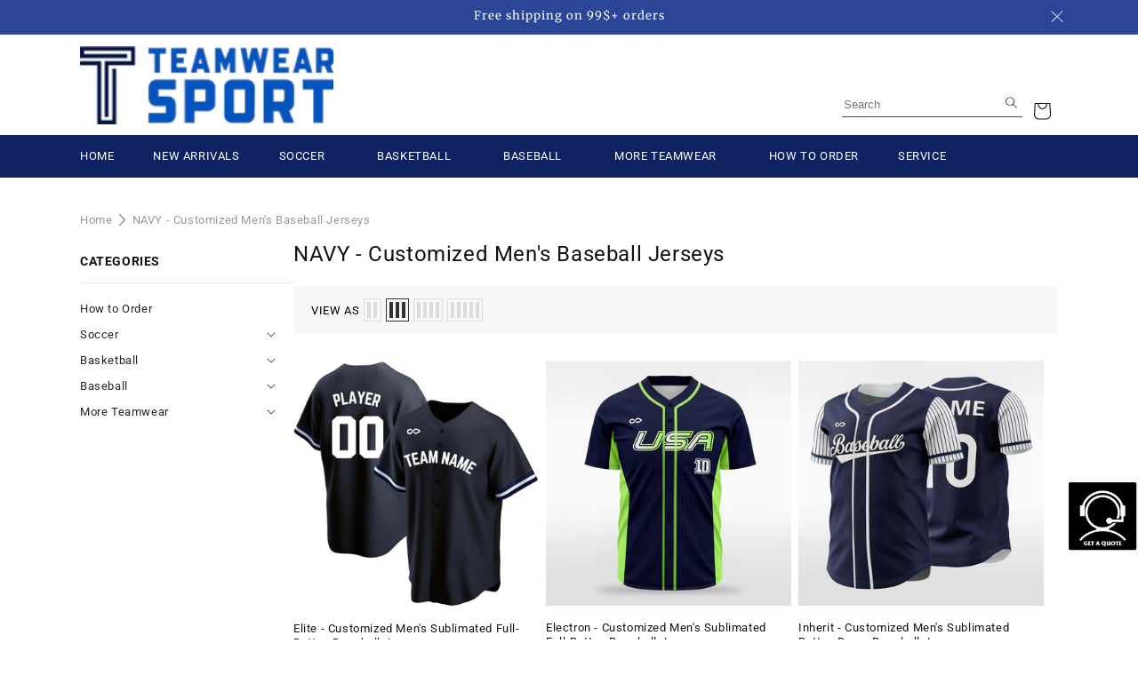

--- FILE ---
content_type: text/html; charset=utf-8
request_url: https://teamwearsport.com/collections/navy-customized-mens-baseball-jerseys
body_size: 57912
content:
<!doctype html>
<html class="js" lang="en">
  <head>
    <meta charset="utf-8">
    <meta http-equiv="X-UA-Compatible" content="IE=edge">
    <meta name="viewport" content="width=device-width,initial-scale=1">
    <meta name="theme-color" content="">
    <link rel="canonical" href="https://teamwearsport.com/collections/navy-customized-mens-baseball-jerseys"><link rel="icon" type="image/png" href="//teamwearsport.com/cdn/shop/files/favicon_TWS.png?crop=center&height=32&v=1649730859&width=32"><link rel="preconnect" href="https://fonts.shopifycdn.com" crossorigin><title>
      NAVY - Customized Men&#39;s Baseball Jerseys
 &ndash; TEAMWEARSPORT</title>

    

    

<meta property="og:site_name" content="TEAMWEARSPORT">
<meta property="og:url" content="https://teamwearsport.com/collections/navy-customized-mens-baseball-jerseys">
<meta property="og:title" content="NAVY - Customized Men&#39;s Baseball Jerseys">
<meta property="og:type" content="website">
<meta property="og:description" content="We mainly do custom team sports T-shits for various sports (such as football, basketball, etc) with high performance and standard, same as the pro quality&#39;s uniforms.TeamwearSport Served More Than 1,000,000 TeamskeyWCustom Team Sports Shirts,Team Sports Shirts,Custom Team Jerseys,Team Wear,Team Shirts,Custom Jerseys,"><meta property="og:image" content="http://teamwearsport.com/cdn/shop/collections/4_1024x1024_44ca7f2d-cf97-43d3-8956-2be737da9b14.webp?v=1666337375">
  <meta property="og:image:secure_url" content="https://teamwearsport.com/cdn/shop/collections/4_1024x1024_44ca7f2d-cf97-43d3-8956-2be737da9b14.webp?v=1666337375">
  <meta property="og:image:width" content="1024">
  <meta property="og:image:height" content="1024"><meta name="twitter:card" content="summary_large_image">
<meta name="twitter:title" content="NAVY - Customized Men&#39;s Baseball Jerseys">
<meta name="twitter:description" content="We mainly do custom team sports T-shits for various sports (such as football, basketball, etc) with high performance and standard, same as the pro quality&#39;s uniforms.TeamwearSport Served More Than 1,000,000 TeamskeyWCustom Team Sports Shirts,Team Sports Shirts,Custom Team Jerseys,Team Wear,Team Shirts,Custom Jerseys,">


    <script src="//teamwearsport.com/cdn/shop/t/10/assets/constants.js?v=132983761750457495441738987785" defer="defer"></script>
    <script src="//teamwearsport.com/cdn/shop/t/10/assets/pubsub.js?v=158357773527763999511738987785" defer="defer"></script>
    <script src="//teamwearsport.com/cdn/shop/t/10/assets/global.js?v=89557852060437154181750401692" defer="defer"></script>
    <script src="//teamwearsport.com/cdn/shop/t/10/assets/global-custom.js?v=140106502928791110171739498303" defer="defer"></script>
    <script src="//teamwearsport.com/cdn/shop/t/10/assets/details-disclosure.js?v=13653116266235556501738987786" defer="defer"></script>
    <script src="//teamwearsport.com/cdn/shop/t/10/assets/details-modal.js?v=25581673532751508451738987785" defer="defer"></script>
    <script src="//teamwearsport.com/cdn/shop/t/10/assets/search-form.js?v=133129549252120666541738987785" defer="defer"></script><script src="//teamwearsport.com/cdn/shop/t/10/assets/animations.js?v=88693664871331136111738987786" defer="defer"></script><script>window.performance && window.performance.mark && window.performance.mark('shopify.content_for_header.start');</script><meta name="google-site-verification" content="iEeYZnyn6KBJixxhTGtm4HsuAvcFvZTfaXebjyjlXuc">
<meta name="google-site-verification" content="uVko_Wrvy-VNN9_IjTWtrJPgjthqCtyRhaA1GODsXik">
<meta id="shopify-digital-wallet" name="shopify-digital-wallet" content="/56173756605/digital_wallets/dialog">
<meta name="shopify-checkout-api-token" content="869be82c6149e897a41b849d31c91b0f">
<meta id="in-context-paypal-metadata" data-shop-id="56173756605" data-venmo-supported="false" data-environment="production" data-locale="en_US" data-paypal-v4="true" data-currency="USD">
<link rel="alternate" type="application/atom+xml" title="Feed" href="/collections/navy-customized-mens-baseball-jerseys.atom" />
<link rel="alternate" hreflang="x-default" href="https://teamwearsport.com/collections/navy-customized-mens-baseball-jerseys">
<link rel="alternate" hreflang="en" href="https://teamwearsport.com/collections/navy-customized-mens-baseball-jerseys">
<link rel="alternate" hreflang="en-GB" href="https://teamwearsport.com/en-gb/collections/navy-customized-mens-baseball-jerseys">
<link rel="alternate" type="application/json+oembed" href="https://teamwearsport.com/collections/navy-customized-mens-baseball-jerseys.oembed">
<script async="async" src="/checkouts/internal/preloads.js?locale=en-US"></script>
<script id="shopify-features" type="application/json">{"accessToken":"869be82c6149e897a41b849d31c91b0f","betas":["rich-media-storefront-analytics"],"domain":"teamwearsport.com","predictiveSearch":true,"shopId":56173756605,"locale":"en"}</script>
<script>var Shopify = Shopify || {};
Shopify.shop = "cikers-test.myshopify.com";
Shopify.locale = "en";
Shopify.currency = {"active":"USD","rate":"1.0"};
Shopify.country = "US";
Shopify.theme = {"name":"Teamwearsport","id":141939343549,"schema_name":"Rise","schema_version":"15.2.0","theme_store_id":null,"role":"main"};
Shopify.theme.handle = "null";
Shopify.theme.style = {"id":null,"handle":null};
Shopify.cdnHost = "teamwearsport.com/cdn";
Shopify.routes = Shopify.routes || {};
Shopify.routes.root = "/";</script>
<script type="module">!function(o){(o.Shopify=o.Shopify||{}).modules=!0}(window);</script>
<script>!function(o){function n(){var o=[];function n(){o.push(Array.prototype.slice.apply(arguments))}return n.q=o,n}var t=o.Shopify=o.Shopify||{};t.loadFeatures=n(),t.autoloadFeatures=n()}(window);</script>
<script id="shop-js-analytics" type="application/json">{"pageType":"collection"}</script>
<script defer="defer" async type="module" src="//teamwearsport.com/cdn/shopifycloud/shop-js/modules/v2/client.init-shop-cart-sync_BApSsMSl.en.esm.js"></script>
<script defer="defer" async type="module" src="//teamwearsport.com/cdn/shopifycloud/shop-js/modules/v2/chunk.common_CBoos6YZ.esm.js"></script>
<script type="module">
  await import("//teamwearsport.com/cdn/shopifycloud/shop-js/modules/v2/client.init-shop-cart-sync_BApSsMSl.en.esm.js");
await import("//teamwearsport.com/cdn/shopifycloud/shop-js/modules/v2/chunk.common_CBoos6YZ.esm.js");

  window.Shopify.SignInWithShop?.initShopCartSync?.({"fedCMEnabled":true,"windoidEnabled":true});

</script>
<script>(function() {
  var isLoaded = false;
  function asyncLoad() {
    if (isLoaded) return;
    isLoaded = true;
    var urls = ["https:\/\/app.kiwisizing.com\/web\/js\/dist\/kiwiSizing\/plugin\/SizingPlugin.prod.js?v=330\u0026shop=cikers-test.myshopify.com","https:\/\/chimpstatic.com\/mcjs-connected\/js\/users\/1cfab60f063d9170d15a708e6\/684c6cf16009230a9b2fb3d57.js?shop=cikers-test.myshopify.com","https:\/\/node1.itoris.com\/dpo\/storefront\/include.js?shop=cikers-test.myshopify.com","https:\/\/s3.eu-west-1.amazonaws.com\/production-klarna-il-shopify-osm\/12a9ee477c6ea3cb327cc4409bfbae01a24edfd9\/cikers-test.myshopify.com-1744043167678.js?shop=cikers-test.myshopify.com"];
    for (var i = 0; i < urls.length; i++) {
      var s = document.createElement('script');
      s.type = 'text/javascript';
      s.async = true;
      s.src = urls[i];
      var x = document.getElementsByTagName('script')[0];
      x.parentNode.insertBefore(s, x);
    }
  };
  if(window.attachEvent) {
    window.attachEvent('onload', asyncLoad);
  } else {
    window.addEventListener('load', asyncLoad, false);
  }
})();</script>
<script id="__st">var __st={"a":56173756605,"offset":-28800,"reqid":"85b37299-b029-46b9-98e3-6ae25fc9bef6-1768874913","pageurl":"teamwearsport.com\/collections\/navy-customized-mens-baseball-jerseys","u":"2897335b5a93","p":"collection","rtyp":"collection","rid":290490122429};</script>
<script>window.ShopifyPaypalV4VisibilityTracking = true;</script>
<script id="captcha-bootstrap">!function(){'use strict';const t='contact',e='account',n='new_comment',o=[[t,t],['blogs',n],['comments',n],[t,'customer']],c=[[e,'customer_login'],[e,'guest_login'],[e,'recover_customer_password'],[e,'create_customer']],r=t=>t.map((([t,e])=>`form[action*='/${t}']:not([data-nocaptcha='true']) input[name='form_type'][value='${e}']`)).join(','),a=t=>()=>t?[...document.querySelectorAll(t)].map((t=>t.form)):[];function s(){const t=[...o],e=r(t);return a(e)}const i='password',u='form_key',d=['recaptcha-v3-token','g-recaptcha-response','h-captcha-response',i],f=()=>{try{return window.sessionStorage}catch{return}},m='__shopify_v',_=t=>t.elements[u];function p(t,e,n=!1){try{const o=window.sessionStorage,c=JSON.parse(o.getItem(e)),{data:r}=function(t){const{data:e,action:n}=t;return t[m]||n?{data:e,action:n}:{data:t,action:n}}(c);for(const[e,n]of Object.entries(r))t.elements[e]&&(t.elements[e].value=n);n&&o.removeItem(e)}catch(o){console.error('form repopulation failed',{error:o})}}const l='form_type',E='cptcha';function T(t){t.dataset[E]=!0}const w=window,h=w.document,L='Shopify',v='ce_forms',y='captcha';let A=!1;((t,e)=>{const n=(g='f06e6c50-85a8-45c8-87d0-21a2b65856fe',I='https://cdn.shopify.com/shopifycloud/storefront-forms-hcaptcha/ce_storefront_forms_captcha_hcaptcha.v1.5.2.iife.js',D={infoText:'Protected by hCaptcha',privacyText:'Privacy',termsText:'Terms'},(t,e,n)=>{const o=w[L][v],c=o.bindForm;if(c)return c(t,g,e,D).then(n);var r;o.q.push([[t,g,e,D],n]),r=I,A||(h.body.append(Object.assign(h.createElement('script'),{id:'captcha-provider',async:!0,src:r})),A=!0)});var g,I,D;w[L]=w[L]||{},w[L][v]=w[L][v]||{},w[L][v].q=[],w[L][y]=w[L][y]||{},w[L][y].protect=function(t,e){n(t,void 0,e),T(t)},Object.freeze(w[L][y]),function(t,e,n,w,h,L){const[v,y,A,g]=function(t,e,n){const i=e?o:[],u=t?c:[],d=[...i,...u],f=r(d),m=r(i),_=r(d.filter((([t,e])=>n.includes(e))));return[a(f),a(m),a(_),s()]}(w,h,L),I=t=>{const e=t.target;return e instanceof HTMLFormElement?e:e&&e.form},D=t=>v().includes(t);t.addEventListener('submit',(t=>{const e=I(t);if(!e)return;const n=D(e)&&!e.dataset.hcaptchaBound&&!e.dataset.recaptchaBound,o=_(e),c=g().includes(e)&&(!o||!o.value);(n||c)&&t.preventDefault(),c&&!n&&(function(t){try{if(!f())return;!function(t){const e=f();if(!e)return;const n=_(t);if(!n)return;const o=n.value;o&&e.removeItem(o)}(t);const e=Array.from(Array(32),(()=>Math.random().toString(36)[2])).join('');!function(t,e){_(t)||t.append(Object.assign(document.createElement('input'),{type:'hidden',name:u})),t.elements[u].value=e}(t,e),function(t,e){const n=f();if(!n)return;const o=[...t.querySelectorAll(`input[type='${i}']`)].map((({name:t})=>t)),c=[...d,...o],r={};for(const[a,s]of new FormData(t).entries())c.includes(a)||(r[a]=s);n.setItem(e,JSON.stringify({[m]:1,action:t.action,data:r}))}(t,e)}catch(e){console.error('failed to persist form',e)}}(e),e.submit())}));const S=(t,e)=>{t&&!t.dataset[E]&&(n(t,e.some((e=>e===t))),T(t))};for(const o of['focusin','change'])t.addEventListener(o,(t=>{const e=I(t);D(e)&&S(e,y())}));const B=e.get('form_key'),M=e.get(l),P=B&&M;t.addEventListener('DOMContentLoaded',(()=>{const t=y();if(P)for(const e of t)e.elements[l].value===M&&p(e,B);[...new Set([...A(),...v().filter((t=>'true'===t.dataset.shopifyCaptcha))])].forEach((e=>S(e,t)))}))}(h,new URLSearchParams(w.location.search),n,t,e,['guest_login'])})(!0,!0)}();</script>
<script integrity="sha256-4kQ18oKyAcykRKYeNunJcIwy7WH5gtpwJnB7kiuLZ1E=" data-source-attribution="shopify.loadfeatures" defer="defer" src="//teamwearsport.com/cdn/shopifycloud/storefront/assets/storefront/load_feature-a0a9edcb.js" crossorigin="anonymous"></script>
<script data-source-attribution="shopify.dynamic_checkout.dynamic.init">var Shopify=Shopify||{};Shopify.PaymentButton=Shopify.PaymentButton||{isStorefrontPortableWallets:!0,init:function(){window.Shopify.PaymentButton.init=function(){};var t=document.createElement("script");t.src="https://teamwearsport.com/cdn/shopifycloud/portable-wallets/latest/portable-wallets.en.js",t.type="module",document.head.appendChild(t)}};
</script>
<script data-source-attribution="shopify.dynamic_checkout.buyer_consent">
  function portableWalletsHideBuyerConsent(e){var t=document.getElementById("shopify-buyer-consent"),n=document.getElementById("shopify-subscription-policy-button");t&&n&&(t.classList.add("hidden"),t.setAttribute("aria-hidden","true"),n.removeEventListener("click",e))}function portableWalletsShowBuyerConsent(e){var t=document.getElementById("shopify-buyer-consent"),n=document.getElementById("shopify-subscription-policy-button");t&&n&&(t.classList.remove("hidden"),t.removeAttribute("aria-hidden"),n.addEventListener("click",e))}window.Shopify?.PaymentButton&&(window.Shopify.PaymentButton.hideBuyerConsent=portableWalletsHideBuyerConsent,window.Shopify.PaymentButton.showBuyerConsent=portableWalletsShowBuyerConsent);
</script>
<script data-source-attribution="shopify.dynamic_checkout.cart.bootstrap">document.addEventListener("DOMContentLoaded",(function(){function t(){return document.querySelector("shopify-accelerated-checkout-cart, shopify-accelerated-checkout")}if(t())Shopify.PaymentButton.init();else{new MutationObserver((function(e,n){t()&&(Shopify.PaymentButton.init(),n.disconnect())})).observe(document.body,{childList:!0,subtree:!0})}}));
</script>
<link id="shopify-accelerated-checkout-styles" rel="stylesheet" media="screen" href="https://teamwearsport.com/cdn/shopifycloud/portable-wallets/latest/accelerated-checkout-backwards-compat.css" crossorigin="anonymous">
<style id="shopify-accelerated-checkout-cart">
        #shopify-buyer-consent {
  margin-top: 1em;
  display: inline-block;
  width: 100%;
}

#shopify-buyer-consent.hidden {
  display: none;
}

#shopify-subscription-policy-button {
  background: none;
  border: none;
  padding: 0;
  text-decoration: underline;
  font-size: inherit;
  cursor: pointer;
}

#shopify-subscription-policy-button::before {
  box-shadow: none;
}

      </style>
<script id="sections-script" data-sections="header" defer="defer" src="//teamwearsport.com/cdn/shop/t/10/compiled_assets/scripts.js?v=3428"></script>
<script>window.performance && window.performance.mark && window.performance.mark('shopify.content_for_header.end');</script>


    <style data-shopify>
      @font-face {
  font-family: Roboto;
  font-weight: 400;
  font-style: normal;
  font-display: swap;
  src: url("//teamwearsport.com/cdn/fonts/roboto/roboto_n4.2019d890f07b1852f56ce63ba45b2db45d852cba.woff2") format("woff2"),
       url("//teamwearsport.com/cdn/fonts/roboto/roboto_n4.238690e0007583582327135619c5f7971652fa9d.woff") format("woff");
}

      @font-face {
  font-family: Roboto;
  font-weight: 700;
  font-style: normal;
  font-display: swap;
  src: url("//teamwearsport.com/cdn/fonts/roboto/roboto_n7.f38007a10afbbde8976c4056bfe890710d51dec2.woff2") format("woff2"),
       url("//teamwearsport.com/cdn/fonts/roboto/roboto_n7.94bfdd3e80c7be00e128703d245c207769d763f9.woff") format("woff");
}

      @font-face {
  font-family: Roboto;
  font-weight: 400;
  font-style: italic;
  font-display: swap;
  src: url("//teamwearsport.com/cdn/fonts/roboto/roboto_i4.57ce898ccda22ee84f49e6b57ae302250655e2d4.woff2") format("woff2"),
       url("//teamwearsport.com/cdn/fonts/roboto/roboto_i4.b21f3bd061cbcb83b824ae8c7671a82587b264bf.woff") format("woff");
}

      @font-face {
  font-family: Roboto;
  font-weight: 700;
  font-style: italic;
  font-display: swap;
  src: url("//teamwearsport.com/cdn/fonts/roboto/roboto_i7.7ccaf9410746f2c53340607c42c43f90a9005937.woff2") format("woff2"),
       url("//teamwearsport.com/cdn/fonts/roboto/roboto_i7.49ec21cdd7148292bffea74c62c0df6e93551516.woff") format("woff");
}

      @font-face {
  font-family: Merriweather;
  font-weight: 400;
  font-style: normal;
  font-display: swap;
  src: url("//teamwearsport.com/cdn/fonts/merriweather/merriweather_n4.349a72bc63b970a8b7f00dc33f5bda2ec52f79cc.woff2") format("woff2"),
       url("//teamwearsport.com/cdn/fonts/merriweather/merriweather_n4.5a396c75a89c25b516c9d3cb026490795288d821.woff") format("woff");
}


      
        :root,
        .color-scheme-1 {
          --color-background: 255,255,255;
        
          --gradient-background: #ffffff;
        

        

        --color-foreground: 18,18,18;
        --color-background-contrast: 191,191,191;
        --color-shadow: 18,18,18;
        --color-button: 18,18,18;
        --color-button-text: 255,255,255;
        --color-secondary-button: 255,255,255;
        --color-secondary-button-text: 18,18,18;
        --color-link: 18,18,18;
        --color-badge-foreground: 18,18,18;
        --color-badge-background: 255,255,255;
        --color-badge-border: 18,18,18;
        --payment-terms-background-color: rgb(255 255 255);
      }
      
        
        .color-scheme-2 {
          --color-background: 243,243,243;
        
          --gradient-background: #f3f3f3;
        

        

        --color-foreground: 18,18,18;
        --color-background-contrast: 179,179,179;
        --color-shadow: 18,18,18;
        --color-button: 18,18,18;
        --color-button-text: 243,243,243;
        --color-secondary-button: 243,243,243;
        --color-secondary-button-text: 18,18,18;
        --color-link: 18,18,18;
        --color-badge-foreground: 18,18,18;
        --color-badge-background: 243,243,243;
        --color-badge-border: 18,18,18;
        --payment-terms-background-color: rgb(243 243 243);
      }
      
        
        .color-scheme-3 {
          --color-background: 36,40,51;
        
          --gradient-background: #242833;
        

        

        --color-foreground: 255,255,255;
        --color-background-contrast: 47,52,66;
        --color-shadow: 18,18,18;
        --color-button: 255,255,255;
        --color-button-text: 0,0,0;
        --color-secondary-button: 36,40,51;
        --color-secondary-button-text: 255,255,255;
        --color-link: 255,255,255;
        --color-badge-foreground: 255,255,255;
        --color-badge-background: 36,40,51;
        --color-badge-border: 255,255,255;
        --payment-terms-background-color: rgb(36 40 51);
      }
      
        
        .color-scheme-4 {
          --color-background: 18,18,18;
        
          --gradient-background: #121212;
        

        

        --color-foreground: 255,255,255;
        --color-background-contrast: 146,146,146;
        --color-shadow: 18,18,18;
        --color-button: 255,255,255;
        --color-button-text: 18,18,18;
        --color-secondary-button: 18,18,18;
        --color-secondary-button-text: 255,255,255;
        --color-link: 255,255,255;
        --color-badge-foreground: 255,255,255;
        --color-badge-background: 18,18,18;
        --color-badge-border: 255,255,255;
        --payment-terms-background-color: rgb(18 18 18);
      }
      
        
        .color-scheme-5 {
          --color-background: 51,79,180;
        
          --gradient-background: #334fb4;
        

        

        --color-foreground: 255,255,255;
        --color-background-contrast: 23,35,81;
        --color-shadow: 18,18,18;
        --color-button: 255,255,255;
        --color-button-text: 51,79,180;
        --color-secondary-button: 51,79,180;
        --color-secondary-button-text: 255,255,255;
        --color-link: 255,255,255;
        --color-badge-foreground: 255,255,255;
        --color-badge-background: 51,79,180;
        --color-badge-border: 255,255,255;
        --payment-terms-background-color: rgb(51 79 180);
      }
      
        
        .color-scheme-fb2fe89d-edff-4b5c-8e5d-98724c99defb {
          --color-background: 44,70,151;
        
          --gradient-background: #2c4697;
        

        

        --color-foreground: 255,255,255;
        --color-background-contrast: 15,24,52;
        --color-shadow: 18,18,18;
        --color-button: 18,18,18;
        --color-button-text: 255,255,255;
        --color-secondary-button: 44,70,151;
        --color-secondary-button-text: 18,18,18;
        --color-link: 18,18,18;
        --color-badge-foreground: 255,255,255;
        --color-badge-background: 44,70,151;
        --color-badge-border: 255,255,255;
        --payment-terms-background-color: rgb(44 70 151);
      }
      
        
        .color-scheme-ab302e65-b973-4790-a9c6-6dfccff81137 {
          --color-background: 255,255,255;
        
          --gradient-background: #131d3f;
        

        

        --color-foreground: 255,255,255;
        --color-background-contrast: 191,191,191;
        --color-shadow: 18,18,18;
        --color-button: 18,18,18;
        --color-button-text: 255,255,255;
        --color-secondary-button: 255,255,255;
        --color-secondary-button-text: 18,18,18;
        --color-link: 18,18,18;
        --color-badge-foreground: 255,255,255;
        --color-badge-background: 255,255,255;
        --color-badge-border: 255,255,255;
        --payment-terms-background-color: rgb(255 255 255);
      }
      

      body, .color-scheme-1, .color-scheme-2, .color-scheme-3, .color-scheme-4, .color-scheme-5, .color-scheme-fb2fe89d-edff-4b5c-8e5d-98724c99defb, .color-scheme-ab302e65-b973-4790-a9c6-6dfccff81137 {
        color: rgba(var(--color-foreground), 0.75);
        background-color: rgb(var(--color-background));
      }

      :root {
        --font-body-family: Roboto, sans-serif;
        --font-body-style: normal;
        --font-body-weight: 400;
        --font-body-weight-bold: 700;

        --font-heading-family: Merriweather, serif;
        --font-heading-style: normal;
        --font-heading-weight: 400;

        --font-body-scale: 1.0;
        --font-heading-scale: 1.0;

        --media-padding: px;
        --media-border-opacity: 0.05;
        --media-border-width: 1px;
        --media-radius: 0px;
        --media-shadow-opacity: 0.0;
        --media-shadow-horizontal-offset: 0px;
        --media-shadow-vertical-offset: 4px;
        --media-shadow-blur-radius: 5px;
        --media-shadow-visible: 0;

        --page-width: 120rem;
        --page-width-margin: 0rem;

        --product-card-image-padding: 0.0rem;
        --product-card-corner-radius: 0.0rem;
        --product-card-text-alignment: left;
        --product-card-border-width: 0.0rem;
        --product-card-border-opacity: 0.1;
        --product-card-shadow-opacity: 0.0;
        --product-card-shadow-visible: 0;
        --product-card-shadow-horizontal-offset: 0.0rem;
        --product-card-shadow-vertical-offset: 0.4rem;
        --product-card-shadow-blur-radius: 0.5rem;

        --collection-card-image-padding: 0.0rem;
        --collection-card-corner-radius: 0.0rem;
        --collection-card-text-alignment: left;
        --collection-card-border-width: 0.0rem;
        --collection-card-border-opacity: 0.1;
        --collection-card-shadow-opacity: 0.0;
        --collection-card-shadow-visible: 0;
        --collection-card-shadow-horizontal-offset: 0.0rem;
        --collection-card-shadow-vertical-offset: 0.4rem;
        --collection-card-shadow-blur-radius: 0.5rem;

        --blog-card-image-padding: 0.0rem;
        --blog-card-corner-radius: 0.0rem;
        --blog-card-text-alignment: left;
        --blog-card-border-width: 0.0rem;
        --blog-card-border-opacity: 0.1;
        --blog-card-shadow-opacity: 0.0;
        --blog-card-shadow-visible: 0;
        --blog-card-shadow-horizontal-offset: 0.0rem;
        --blog-card-shadow-vertical-offset: 0.4rem;
        --blog-card-shadow-blur-radius: 0.5rem;

        --badge-corner-radius: 4.0rem;

        --popup-border-width: 1px;
        --popup-border-opacity: 0.1;
        --popup-corner-radius: 0px;
        --popup-shadow-opacity: 0.05;
        --popup-shadow-horizontal-offset: 0px;
        --popup-shadow-vertical-offset: 4px;
        --popup-shadow-blur-radius: 5px;

        --drawer-border-width: 1px;
        --drawer-border-opacity: 0.1;
        --drawer-shadow-opacity: 0.0;
        --drawer-shadow-horizontal-offset: 0px;
        --drawer-shadow-vertical-offset: 4px;
        --drawer-shadow-blur-radius: 5px;

        --spacing-sections-desktop: 0px;
        --spacing-sections-mobile: 0px;

        --grid-desktop-vertical-spacing: 8px;
        --grid-desktop-horizontal-spacing: 8px;
        --grid-mobile-vertical-spacing: 4px;
        --grid-mobile-horizontal-spacing: 4px;

        --text-boxes-border-opacity: 0.1;
        --text-boxes-border-width: 0px;
        --text-boxes-radius: 0px;
        --text-boxes-shadow-opacity: 0.0;
        --text-boxes-shadow-visible: 0;
        --text-boxes-shadow-horizontal-offset: 0px;
        --text-boxes-shadow-vertical-offset: 4px;
        --text-boxes-shadow-blur-radius: 5px;

        --buttons-radius: 0px;
        --buttons-radius-outset: 0px;
        --buttons-border-width: 1px;
        --buttons-border-opacity: 1.0;
        --buttons-shadow-opacity: 0.0;
        --buttons-shadow-visible: 0;
        --buttons-shadow-horizontal-offset: 0px;
        --buttons-shadow-vertical-offset: 4px;
        --buttons-shadow-blur-radius: 5px;
        --buttons-border-offset: 0px;

        --inputs-radius: 0px;
        --inputs-border-width: 1px;
        --inputs-border-opacity: 0.55;
        --inputs-shadow-opacity: 0.0;
        --inputs-shadow-horizontal-offset: 0px;
        --inputs-margin-offset: 0px;
        --inputs-shadow-vertical-offset: 4px;
        --inputs-shadow-blur-radius: 5px;
        --inputs-radius-outset: 0px;

        --variant-pills-radius: 6px;
        --variant-pills-border-width: 1px;
        --variant-pills-border-opacity: 0.55;
        --variant-pills-shadow-opacity: 0.0;
        --variant-pills-shadow-horizontal-offset: 0px;
        --variant-pills-shadow-vertical-offset: 4px;
        --variant-pills-shadow-blur-radius: 5px;
      }

      *,
      *::before,
      *::after {
        box-sizing: inherit;
      }

      html {
        box-sizing: border-box;
        font-size: calc(var(--font-body-scale) * 62.5%);
        height: 100%;
      }

      body {
        display: grid;
        grid-template-rows: auto auto 1fr auto;
        grid-template-columns: 100%;
        min-height: 100%;
        margin: 0;
        font-size: 1.5rem;
        letter-spacing: 0.06rem;
        line-height: calc(1 + 0.8 / var(--font-body-scale));
        font-family: var(--font-body-family);
        font-style: var(--font-body-style);
        font-weight: var(--font-body-weight);
      }

      @media screen and (min-width: 750px) {
        body {
          font-size: 1.6rem;
        }
      }
    </style>

    <link href="//teamwearsport.com/cdn/shop/t/10/assets/base.css?v=159841507637079171801738987786" rel="stylesheet" type="text/css" media="all" />
    <link href="//teamwearsport.com/cdn/shop/t/10/assets/global.css?v=162252288489360381901739519427" rel="stylesheet" type="text/css" media="all" />
    <link rel="stylesheet" href="//teamwearsport.com/cdn/shop/t/10/assets/component-cart-items.css?v=81232872910851515751746438631" media="print" onload="this.media='all'"><link href="//teamwearsport.com/cdn/shop/t/10/assets/component-cart-drawer.css?v=112801333748515159671738987786" rel="stylesheet" type="text/css" media="all" />
      <link href="//teamwearsport.com/cdn/shop/t/10/assets/component-cart.css?v=164708765130180853531738987787" rel="stylesheet" type="text/css" media="all" />
      <link href="//teamwearsport.com/cdn/shop/t/10/assets/component-totals.css?v=15906652033866631521738987785" rel="stylesheet" type="text/css" media="all" />
      <link href="//teamwearsport.com/cdn/shop/t/10/assets/component-price.css?v=70172745017360139101738987784" rel="stylesheet" type="text/css" media="all" />
      <link href="//teamwearsport.com/cdn/shop/t/10/assets/component-discounts.css?v=152760482443307489271738987785" rel="stylesheet" type="text/css" media="all" />

      <link rel="preload" as="font" href="//teamwearsport.com/cdn/fonts/roboto/roboto_n4.2019d890f07b1852f56ce63ba45b2db45d852cba.woff2" type="font/woff2" crossorigin>
      

      <link rel="preload" as="font" href="//teamwearsport.com/cdn/fonts/merriweather/merriweather_n4.349a72bc63b970a8b7f00dc33f5bda2ec52f79cc.woff2" type="font/woff2" crossorigin>
      
<link href="//teamwearsport.com/cdn/shop/t/10/assets/component-localization-form.css?v=170315343355214948141738987785" rel="stylesheet" type="text/css" media="all" />
      <script src="//teamwearsport.com/cdn/shop/t/10/assets/localization-form.js?v=144176611646395275351738987784" defer="defer"></script><link
        rel="stylesheet"
        href="//teamwearsport.com/cdn/shop/t/10/assets/component-predictive-search.css?v=118923337488134913561738987785"
        media="print"
        onload="this.media='all'"
      ><script>
      if (Shopify.designMode) {
        document.documentElement.classList.add('shopify-design-mode');
      }
    </script>
  <link href="https://monorail-edge.shopifysvc.com" rel="dns-prefetch">
<script>(function(){if ("sendBeacon" in navigator && "performance" in window) {try {var session_token_from_headers = performance.getEntriesByType('navigation')[0].serverTiming.find(x => x.name == '_s').description;} catch {var session_token_from_headers = undefined;}var session_cookie_matches = document.cookie.match(/_shopify_s=([^;]*)/);var session_token_from_cookie = session_cookie_matches && session_cookie_matches.length === 2 ? session_cookie_matches[1] : "";var session_token = session_token_from_headers || session_token_from_cookie || "";function handle_abandonment_event(e) {var entries = performance.getEntries().filter(function(entry) {return /monorail-edge.shopifysvc.com/.test(entry.name);});if (!window.abandonment_tracked && entries.length === 0) {window.abandonment_tracked = true;var currentMs = Date.now();var navigation_start = performance.timing.navigationStart;var payload = {shop_id: 56173756605,url: window.location.href,navigation_start,duration: currentMs - navigation_start,session_token,page_type: "collection"};window.navigator.sendBeacon("https://monorail-edge.shopifysvc.com/v1/produce", JSON.stringify({schema_id: "online_store_buyer_site_abandonment/1.1",payload: payload,metadata: {event_created_at_ms: currentMs,event_sent_at_ms: currentMs}}));}}window.addEventListener('pagehide', handle_abandonment_event);}}());</script>
<script id="web-pixels-manager-setup">(function e(e,d,r,n,o){if(void 0===o&&(o={}),!Boolean(null===(a=null===(i=window.Shopify)||void 0===i?void 0:i.analytics)||void 0===a?void 0:a.replayQueue)){var i,a;window.Shopify=window.Shopify||{};var t=window.Shopify;t.analytics=t.analytics||{};var s=t.analytics;s.replayQueue=[],s.publish=function(e,d,r){return s.replayQueue.push([e,d,r]),!0};try{self.performance.mark("wpm:start")}catch(e){}var l=function(){var e={modern:/Edge?\/(1{2}[4-9]|1[2-9]\d|[2-9]\d{2}|\d{4,})\.\d+(\.\d+|)|Firefox\/(1{2}[4-9]|1[2-9]\d|[2-9]\d{2}|\d{4,})\.\d+(\.\d+|)|Chrom(ium|e)\/(9{2}|\d{3,})\.\d+(\.\d+|)|(Maci|X1{2}).+ Version\/(15\.\d+|(1[6-9]|[2-9]\d|\d{3,})\.\d+)([,.]\d+|)( \(\w+\)|)( Mobile\/\w+|) Safari\/|Chrome.+OPR\/(9{2}|\d{3,})\.\d+\.\d+|(CPU[ +]OS|iPhone[ +]OS|CPU[ +]iPhone|CPU IPhone OS|CPU iPad OS)[ +]+(15[._]\d+|(1[6-9]|[2-9]\d|\d{3,})[._]\d+)([._]\d+|)|Android:?[ /-](13[3-9]|1[4-9]\d|[2-9]\d{2}|\d{4,})(\.\d+|)(\.\d+|)|Android.+Firefox\/(13[5-9]|1[4-9]\d|[2-9]\d{2}|\d{4,})\.\d+(\.\d+|)|Android.+Chrom(ium|e)\/(13[3-9]|1[4-9]\d|[2-9]\d{2}|\d{4,})\.\d+(\.\d+|)|SamsungBrowser\/([2-9]\d|\d{3,})\.\d+/,legacy:/Edge?\/(1[6-9]|[2-9]\d|\d{3,})\.\d+(\.\d+|)|Firefox\/(5[4-9]|[6-9]\d|\d{3,})\.\d+(\.\d+|)|Chrom(ium|e)\/(5[1-9]|[6-9]\d|\d{3,})\.\d+(\.\d+|)([\d.]+$|.*Safari\/(?![\d.]+ Edge\/[\d.]+$))|(Maci|X1{2}).+ Version\/(10\.\d+|(1[1-9]|[2-9]\d|\d{3,})\.\d+)([,.]\d+|)( \(\w+\)|)( Mobile\/\w+|) Safari\/|Chrome.+OPR\/(3[89]|[4-9]\d|\d{3,})\.\d+\.\d+|(CPU[ +]OS|iPhone[ +]OS|CPU[ +]iPhone|CPU IPhone OS|CPU iPad OS)[ +]+(10[._]\d+|(1[1-9]|[2-9]\d|\d{3,})[._]\d+)([._]\d+|)|Android:?[ /-](13[3-9]|1[4-9]\d|[2-9]\d{2}|\d{4,})(\.\d+|)(\.\d+|)|Mobile Safari.+OPR\/([89]\d|\d{3,})\.\d+\.\d+|Android.+Firefox\/(13[5-9]|1[4-9]\d|[2-9]\d{2}|\d{4,})\.\d+(\.\d+|)|Android.+Chrom(ium|e)\/(13[3-9]|1[4-9]\d|[2-9]\d{2}|\d{4,})\.\d+(\.\d+|)|Android.+(UC? ?Browser|UCWEB|U3)[ /]?(15\.([5-9]|\d{2,})|(1[6-9]|[2-9]\d|\d{3,})\.\d+)\.\d+|SamsungBrowser\/(5\.\d+|([6-9]|\d{2,})\.\d+)|Android.+MQ{2}Browser\/(14(\.(9|\d{2,})|)|(1[5-9]|[2-9]\d|\d{3,})(\.\d+|))(\.\d+|)|K[Aa][Ii]OS\/(3\.\d+|([4-9]|\d{2,})\.\d+)(\.\d+|)/},d=e.modern,r=e.legacy,n=navigator.userAgent;return n.match(d)?"modern":n.match(r)?"legacy":"unknown"}(),u="modern"===l?"modern":"legacy",c=(null!=n?n:{modern:"",legacy:""})[u],f=function(e){return[e.baseUrl,"/wpm","/b",e.hashVersion,"modern"===e.buildTarget?"m":"l",".js"].join("")}({baseUrl:d,hashVersion:r,buildTarget:u}),m=function(e){var d=e.version,r=e.bundleTarget,n=e.surface,o=e.pageUrl,i=e.monorailEndpoint;return{emit:function(e){var a=e.status,t=e.errorMsg,s=(new Date).getTime(),l=JSON.stringify({metadata:{event_sent_at_ms:s},events:[{schema_id:"web_pixels_manager_load/3.1",payload:{version:d,bundle_target:r,page_url:o,status:a,surface:n,error_msg:t},metadata:{event_created_at_ms:s}}]});if(!i)return console&&console.warn&&console.warn("[Web Pixels Manager] No Monorail endpoint provided, skipping logging."),!1;try{return self.navigator.sendBeacon.bind(self.navigator)(i,l)}catch(e){}var u=new XMLHttpRequest;try{return u.open("POST",i,!0),u.setRequestHeader("Content-Type","text/plain"),u.send(l),!0}catch(e){return console&&console.warn&&console.warn("[Web Pixels Manager] Got an unhandled error while logging to Monorail."),!1}}}}({version:r,bundleTarget:l,surface:e.surface,pageUrl:self.location.href,monorailEndpoint:e.monorailEndpoint});try{o.browserTarget=l,function(e){var d=e.src,r=e.async,n=void 0===r||r,o=e.onload,i=e.onerror,a=e.sri,t=e.scriptDataAttributes,s=void 0===t?{}:t,l=document.createElement("script"),u=document.querySelector("head"),c=document.querySelector("body");if(l.async=n,l.src=d,a&&(l.integrity=a,l.crossOrigin="anonymous"),s)for(var f in s)if(Object.prototype.hasOwnProperty.call(s,f))try{l.dataset[f]=s[f]}catch(e){}if(o&&l.addEventListener("load",o),i&&l.addEventListener("error",i),u)u.appendChild(l);else{if(!c)throw new Error("Did not find a head or body element to append the script");c.appendChild(l)}}({src:f,async:!0,onload:function(){if(!function(){var e,d;return Boolean(null===(d=null===(e=window.Shopify)||void 0===e?void 0:e.analytics)||void 0===d?void 0:d.initialized)}()){var d=window.webPixelsManager.init(e)||void 0;if(d){var r=window.Shopify.analytics;r.replayQueue.forEach((function(e){var r=e[0],n=e[1],o=e[2];d.publishCustomEvent(r,n,o)})),r.replayQueue=[],r.publish=d.publishCustomEvent,r.visitor=d.visitor,r.initialized=!0}}},onerror:function(){return m.emit({status:"failed",errorMsg:"".concat(f," has failed to load")})},sri:function(e){var d=/^sha384-[A-Za-z0-9+/=]+$/;return"string"==typeof e&&d.test(e)}(c)?c:"",scriptDataAttributes:o}),m.emit({status:"loading"})}catch(e){m.emit({status:"failed",errorMsg:(null==e?void 0:e.message)||"Unknown error"})}}})({shopId: 56173756605,storefrontBaseUrl: "https://teamwearsport.com",extensionsBaseUrl: "https://extensions.shopifycdn.com/cdn/shopifycloud/web-pixels-manager",monorailEndpoint: "https://monorail-edge.shopifysvc.com/unstable/produce_batch",surface: "storefront-renderer",enabledBetaFlags: ["2dca8a86"],webPixelsConfigList: [{"id":"517701821","configuration":"{\"config\":\"{\\\"google_tag_ids\\\":[\\\"G-5ZDLBHXDCL\\\",\\\"AW-10862597103\\\",\\\"GT-5M874NQ\\\"],\\\"target_country\\\":\\\"US\\\",\\\"gtag_events\\\":[{\\\"type\\\":\\\"begin_checkout\\\",\\\"action_label\\\":[\\\"G-5ZDLBHXDCL\\\",\\\"AW-10862597103\\\/jbeWCKvkzroYEO-n2Lso\\\"]},{\\\"type\\\":\\\"search\\\",\\\"action_label\\\":[\\\"G-5ZDLBHXDCL\\\",\\\"AW-10862597103\\\/PWbXCKXkzroYEO-n2Lso\\\"]},{\\\"type\\\":\\\"view_item\\\",\\\"action_label\\\":[\\\"G-5ZDLBHXDCL\\\",\\\"AW-10862597103\\\/tyGACKLkzroYEO-n2Lso\\\",\\\"MC-ERB0T9TW9F\\\"]},{\\\"type\\\":\\\"purchase\\\",\\\"action_label\\\":[\\\"G-5ZDLBHXDCL\\\",\\\"AW-10862597103\\\/tZuvCJzkzroYEO-n2Lso\\\",\\\"MC-ERB0T9TW9F\\\"]},{\\\"type\\\":\\\"page_view\\\",\\\"action_label\\\":[\\\"G-5ZDLBHXDCL\\\",\\\"AW-10862597103\\\/nyAJCJ_kzroYEO-n2Lso\\\",\\\"MC-ERB0T9TW9F\\\"]},{\\\"type\\\":\\\"add_payment_info\\\",\\\"action_label\\\":[\\\"G-5ZDLBHXDCL\\\",\\\"AW-10862597103\\\/JnJrCK7kzroYEO-n2Lso\\\"]},{\\\"type\\\":\\\"add_to_cart\\\",\\\"action_label\\\":[\\\"G-5ZDLBHXDCL\\\",\\\"AW-10862597103\\\/_2IPCKjkzroYEO-n2Lso\\\"]}],\\\"enable_monitoring_mode\\\":false}\"}","eventPayloadVersion":"v1","runtimeContext":"OPEN","scriptVersion":"b2a88bafab3e21179ed38636efcd8a93","type":"APP","apiClientId":1780363,"privacyPurposes":[],"dataSharingAdjustments":{"protectedCustomerApprovalScopes":["read_customer_address","read_customer_email","read_customer_name","read_customer_personal_data","read_customer_phone"]}},{"id":"118685885","configuration":"{\"pixel_id\":\"311466474755006\",\"pixel_type\":\"facebook_pixel\",\"metaapp_system_user_token\":\"-\"}","eventPayloadVersion":"v1","runtimeContext":"OPEN","scriptVersion":"ca16bc87fe92b6042fbaa3acc2fbdaa6","type":"APP","apiClientId":2329312,"privacyPurposes":["ANALYTICS","MARKETING","SALE_OF_DATA"],"dataSharingAdjustments":{"protectedCustomerApprovalScopes":["read_customer_address","read_customer_email","read_customer_name","read_customer_personal_data","read_customer_phone"]}},{"id":"shopify-app-pixel","configuration":"{}","eventPayloadVersion":"v1","runtimeContext":"STRICT","scriptVersion":"0450","apiClientId":"shopify-pixel","type":"APP","privacyPurposes":["ANALYTICS","MARKETING"]},{"id":"shopify-custom-pixel","eventPayloadVersion":"v1","runtimeContext":"LAX","scriptVersion":"0450","apiClientId":"shopify-pixel","type":"CUSTOM","privacyPurposes":["ANALYTICS","MARKETING"]}],isMerchantRequest: false,initData: {"shop":{"name":"TEAMWEARSPORT","paymentSettings":{"currencyCode":"USD"},"myshopifyDomain":"cikers-test.myshopify.com","countryCode":"HK","storefrontUrl":"https:\/\/teamwearsport.com"},"customer":null,"cart":null,"checkout":null,"productVariants":[],"purchasingCompany":null},},"https://teamwearsport.com/cdn","fcfee988w5aeb613cpc8e4bc33m6693e112",{"modern":"","legacy":""},{"shopId":"56173756605","storefrontBaseUrl":"https:\/\/teamwearsport.com","extensionBaseUrl":"https:\/\/extensions.shopifycdn.com\/cdn\/shopifycloud\/web-pixels-manager","surface":"storefront-renderer","enabledBetaFlags":"[\"2dca8a86\"]","isMerchantRequest":"false","hashVersion":"fcfee988w5aeb613cpc8e4bc33m6693e112","publish":"custom","events":"[[\"page_viewed\",{}],[\"collection_viewed\",{\"collection\":{\"id\":\"290490122429\",\"title\":\"NAVY - Customized Men's Baseball Jerseys\",\"productVariants\":[{\"price\":{\"amount\":28.99,\"currencyCode\":\"USD\"},\"product\":{\"title\":\"Elite - Customized Men's Sublimated Full-Button Baseball Jersey\",\"vendor\":\"XTeamwear\",\"id\":\"7165936795837\",\"untranslatedTitle\":\"Elite - Customized Men's Sublimated Full-Button Baseball Jersey\",\"url\":\"\/products\/pure-customized-mens-sublimated-full-button-baseball-jersey\",\"type\":\"Baseball Jersey\"},\"id\":\"41470497489085\",\"image\":{\"src\":\"\/\/teamwearsport.com\/cdn\/shop\/products\/561655.jpg?v=1744216549\"},\"sku\":null,\"title\":\"Navy \/ S\",\"untranslatedTitle\":\"Navy \/ S\"},{\"price\":{\"amount\":28.99,\"currencyCode\":\"USD\"},\"product\":{\"title\":\"Electron - Customized Men's Sublimated Full-Button Baseball Jersey\",\"vendor\":\"XTeamwear\",\"id\":\"6901076721853\",\"untranslatedTitle\":\"Electron - Customized Men's Sublimated Full-Button Baseball Jersey\",\"url\":\"\/products\/ruthian-customized-mens-sublimated-full-button-baseball-jersey\",\"type\":\"Baseball Jersey\"},\"id\":\"40458025074877\",\"image\":{\"src\":\"\/\/teamwearsport.com\/cdn\/shop\/products\/A_829d73b0-99e5-44cb-babe-1ad4ef492050.jpg?v=1744217401\"},\"sku\":null,\"title\":\"Navy \/ S\",\"untranslatedTitle\":\"Navy \/ S\"},{\"price\":{\"amount\":28.99,\"currencyCode\":\"USD\"},\"product\":{\"title\":\"Inherit - Customized Men's Sublimated Button Down Baseball Jersey\",\"vendor\":\"XTeamwear\",\"id\":\"7227298578621\",\"untranslatedTitle\":\"Inherit - Customized Men's Sublimated Button Down Baseball Jersey\",\"url\":\"\/products\/inherit-customized-mens-sublimated-button-down-baseball-jersey\",\"type\":\"Baseball Jersey\"},\"id\":\"41773576454333\",\"image\":{\"src\":\"\/\/teamwearsport.com\/cdn\/shop\/products\/9-5.jpg?v=1744216216\"},\"sku\":null,\"title\":\"Navy \/ S\",\"untranslatedTitle\":\"Navy \/ S\"},{\"price\":{\"amount\":32.99,\"currencyCode\":\"USD\"},\"product\":{\"title\":\"Laser - Customized Men's Sublimated Button Down Baseball Jersey\",\"vendor\":\"XTeamwear\",\"id\":\"7312919527613\",\"untranslatedTitle\":\"Laser - Customized Men's Sublimated Button Down Baseball Jersey\",\"url\":\"\/products\/laser-customized-mens-sublimated-button-down-baseball-jersey\",\"type\":\"Baseball Jersey\"},\"id\":\"42193393352893\",\"image\":{\"src\":\"\/\/teamwearsport.com\/cdn\/shop\/products\/4_facd7368-4148-4cda-b885-f8112f2dd7d8.png?v=1744215631\"},\"sku\":null,\"title\":\"Navy \/ S\",\"untranslatedTitle\":\"Navy \/ S\"},{\"price\":{\"amount\":32.99,\"currencyCode\":\"USD\"},\"product\":{\"title\":\"Noise - Customized Men's Sublimated Button Down Baseball Jersey\",\"vendor\":\"XTeamwear\",\"id\":\"7312897212605\",\"untranslatedTitle\":\"Noise - Customized Men's Sublimated Button Down Baseball Jersey\",\"url\":\"\/products\/noise-customized-mens-sublimated-button-down-baseball-jersey\",\"type\":\"Baseball Jersey\"},\"id\":\"42193320378557\",\"image\":{\"src\":\"\/\/teamwearsport.com\/cdn\/shop\/products\/30bf5f8cfecaa5e7be6cb6f4fb9dc726_f2346786-befa-45f1-9ba7-a7399e1d5b78.png?v=1744215659\"},\"sku\":null,\"title\":\"Navy \/ S\",\"untranslatedTitle\":\"Navy \/ S\"},{\"price\":{\"amount\":32.99,\"currencyCode\":\"USD\"},\"product\":{\"title\":\"Dark Star - Customized Men's Sublimated Button Down Baseball Jersey\",\"vendor\":\"XTeamwear\",\"id\":\"7258153681085\",\"untranslatedTitle\":\"Dark Star - Customized Men's Sublimated Button Down Baseball Jersey\",\"url\":\"\/products\/dark-star-customized-mens-sublimated-button-down-baseball-jersey\",\"type\":\"Baseball Jersey\"},\"id\":\"41966521417917\",\"image\":{\"src\":\"\/\/teamwearsport.com\/cdn\/shop\/products\/4_6e1cc0fc-4c3b-4098-acc2-348f4278aa73.png?v=1744215889\"},\"sku\":null,\"title\":\"Navy \/ S\",\"untranslatedTitle\":\"Navy \/ S\"},{\"price\":{\"amount\":32.99,\"currencyCode\":\"USD\"},\"product\":{\"title\":\"Steel City - Customized Men's Sublimated Button Down Baseball Jersey\",\"vendor\":\"XTeamwear\",\"id\":\"7255844978877\",\"untranslatedTitle\":\"Steel City - Customized Men's Sublimated Button Down Baseball Jersey\",\"url\":\"\/products\/steel-city-customized-mens-sublimated-button-down-baseball-jersey\",\"type\":\"Baseball Jersey\"},\"id\":\"41940994752701\",\"image\":{\"src\":\"\/\/teamwearsport.com\/cdn\/shop\/products\/30bf5f8cfecaa5e7be6cb6f4fb9dc726_3b47fb39-8ab3-464d-a962-5751ae6b49a3.png?v=1744215958\"},\"sku\":null,\"title\":\"Navy \/ S\",\"untranslatedTitle\":\"Navy \/ S\"},{\"price\":{\"amount\":32.99,\"currencyCode\":\"USD\"},\"product\":{\"title\":\"Classic5 - Customized Men's Sublimated Button Down Baseball Jersey\",\"vendor\":\"XTeamwear\",\"id\":\"7255844520125\",\"untranslatedTitle\":\"Classic5 - Customized Men's Sublimated Button Down Baseball Jersey\",\"url\":\"\/products\/classic5-customized-mens-sublimated-button-down-baseball-jersey\",\"type\":\"Baseball Jersey\"},\"id\":\"41940992655549\",\"image\":{\"src\":\"\/\/teamwearsport.com\/cdn\/shop\/products\/30bf5f8cfecaa5e7be6cb6f4fb9dc726_05414509-5920-4fab-8f72-f2e53a3665c7.png?v=1744215973\"},\"sku\":null,\"title\":\"Navy \/ S\",\"untranslatedTitle\":\"Navy \/ S\"},{\"price\":{\"amount\":28.99,\"currencyCode\":\"USD\"},\"product\":{\"title\":\"Midnight Rider - Customized Men's Sublimated Button Down Baseball Jersey\",\"vendor\":\"XTeamwear\",\"id\":\"7255844094141\",\"untranslatedTitle\":\"Midnight Rider - Customized Men's Sublimated Button Down Baseball Jersey\",\"url\":\"\/products\/midnight-rider-customized-mens-sublimated-button-down-baseball-jersey\",\"type\":\"Baseball Jersey\"},\"id\":\"41940991312061\",\"image\":{\"src\":\"\/\/teamwearsport.com\/cdn\/shop\/products\/5_191cffa0-26ae-467b-8eaa-2bd4971d5578.png?v=1744215978\"},\"sku\":null,\"title\":\"Navy \/ S\",\"untranslatedTitle\":\"Navy \/ S\"},{\"price\":{\"amount\":28.99,\"currencyCode\":\"USD\"},\"product\":{\"title\":\"Three-Dimensional Space - Customized Men's Sublimated Button Down Baseball Jersey\",\"vendor\":\"XTeamwear\",\"id\":\"7227299365053\",\"untranslatedTitle\":\"Three-Dimensional Space - Customized Men's Sublimated Button Down Baseball Jersey\",\"url\":\"\/products\/three-dimensional-space-customized-mens-sublimated-button-down-baseball-jersey\",\"type\":\"Baseball Jersey\"},\"id\":\"41773580026045\",\"image\":{\"src\":\"\/\/teamwearsport.com\/cdn\/shop\/products\/18-5.jpg?v=1744216206\"},\"sku\":null,\"title\":\"Navy \/ S\",\"untranslatedTitle\":\"Navy \/ S\"},{\"price\":{\"amount\":28.99,\"currencyCode\":\"USD\"},\"product\":{\"title\":\"Flag - Customized Men's Sublimated Button Down Baseball Jersey\",\"vendor\":\"XTeamwear\",\"id\":\"7227298676925\",\"untranslatedTitle\":\"Flag - Customized Men's Sublimated Button Down Baseball Jersey\",\"url\":\"\/products\/flag-customized-mens-sublimated-button-down-baseball-jersey\",\"type\":\"Baseball Jersey\"},\"id\":\"41773576880317\",\"image\":{\"src\":\"\/\/teamwearsport.com\/cdn\/shop\/products\/10-5.jpg?v=1744216214\"},\"sku\":null,\"title\":\"Navy \/ S\",\"untranslatedTitle\":\"Navy \/ S\"},{\"price\":{\"amount\":23.99,\"currencyCode\":\"USD\"},\"product\":{\"title\":\"Ash and Bone - Customized Men's Sublimated 2-Button Baseball Jersey\",\"vendor\":\"XTeamwear\",\"id\":\"7165936599229\",\"untranslatedTitle\":\"Ash and Bone - Customized Men's Sublimated 2-Button Baseball Jersey\",\"url\":\"\/products\/ash-and-bone-customized-mens-sublimated-2-button-baseball-jersey\",\"type\":\"Baseball Jersey\"},\"id\":\"41470496145597\",\"image\":{\"src\":\"\/\/teamwearsport.com\/cdn\/shop\/products\/11_8.jpg?v=1744216551\"},\"sku\":null,\"title\":\"Navy \/ S\",\"untranslatedTitle\":\"Navy \/ S\"},{\"price\":{\"amount\":28.99,\"currencyCode\":\"USD\"},\"product\":{\"title\":\"Classic Colors -  Customized Men's Sublimated Full-Button Baseball Jersey\",\"vendor\":\"XTeamwear\",\"id\":\"6901076394173\",\"untranslatedTitle\":\"Classic Colors -  Customized Men's Sublimated Full-Button Baseball Jersey\",\"url\":\"\/products\/classic-colors-customized-mens-sublimated-full-button-baseball-jersey\",\"type\":\"Baseball Jersey\"},\"id\":\"40458019635389\",\"image\":{\"src\":\"\/\/teamwearsport.com\/cdn\/shop\/products\/19_2014d832-c618-465a-bea9-5c68ced11f69.jpg?v=1744217408\"},\"sku\":null,\"title\":\"Navy \/ S\",\"untranslatedTitle\":\"Navy \/ S\"},{\"price\":{\"amount\":28.99,\"currencyCode\":\"USD\"},\"product\":{\"title\":\"Patriot I - Customized Men's Sublimated Full-Button Baseball Jersey\",\"vendor\":\"XTeamwear\",\"id\":\"6901072167101\",\"untranslatedTitle\":\"Patriot I - Customized Men's Sublimated Full-Button Baseball Jersey\",\"url\":\"\/products\/leon-customized-mens-sublimated-baseball-jersey\",\"type\":\"Baseball Jersey\"},\"id\":\"40457954066621\",\"image\":{\"src\":\"\/\/teamwearsport.com\/cdn\/shop\/products\/1_9245c448-c6df-4c79-9ed3-033e477fedad.jpg?v=1744217455\"},\"sku\":null,\"title\":\"Navy \/ S\",\"untranslatedTitle\":\"Navy \/ S\"}]}}]]"});</script><script>
  window.ShopifyAnalytics = window.ShopifyAnalytics || {};
  window.ShopifyAnalytics.meta = window.ShopifyAnalytics.meta || {};
  window.ShopifyAnalytics.meta.currency = 'USD';
  var meta = {"products":[{"id":7165936795837,"gid":"gid:\/\/shopify\/Product\/7165936795837","vendor":"XTeamwear","type":"Baseball Jersey","handle":"pure-customized-mens-sublimated-full-button-baseball-jersey","variants":[{"id":41470497489085,"price":2899,"name":"Elite - Customized Men's Sublimated Full-Button Baseball Jersey - Navy \/ S","public_title":"Navy \/ S","sku":null},{"id":41470497521853,"price":2899,"name":"Elite - Customized Men's Sublimated Full-Button Baseball Jersey - Navy \/ M","public_title":"Navy \/ M","sku":null},{"id":41470497554621,"price":2899,"name":"Elite - Customized Men's Sublimated Full-Button Baseball Jersey - Navy \/ L","public_title":"Navy \/ L","sku":null},{"id":41470497587389,"price":2899,"name":"Elite - Customized Men's Sublimated Full-Button Baseball Jersey - Navy \/ XL","public_title":"Navy \/ XL","sku":null},{"id":41470497620157,"price":2899,"name":"Elite - Customized Men's Sublimated Full-Button Baseball Jersey - Navy \/ XXL","public_title":"Navy \/ XXL","sku":null},{"id":41470497652925,"price":2899,"name":"Elite - Customized Men's Sublimated Full-Button Baseball Jersey - Navy \/ 3XL","public_title":"Navy \/ 3XL","sku":null},{"id":41470497259709,"price":2899,"name":"Elite - Customized Men's Sublimated Full-Button Baseball Jersey - White \/ S","public_title":"White \/ S","sku":null},{"id":41470497325245,"price":2899,"name":"Elite - Customized Men's Sublimated Full-Button Baseball Jersey - White \/ M","public_title":"White \/ M","sku":null},{"id":41470497358013,"price":2899,"name":"Elite - Customized Men's Sublimated Full-Button Baseball Jersey - White \/ L","public_title":"White \/ L","sku":null},{"id":41470497390781,"price":2899,"name":"Elite - Customized Men's Sublimated Full-Button Baseball Jersey - White \/ XL","public_title":"White \/ XL","sku":null},{"id":41470497423549,"price":2899,"name":"Elite - Customized Men's Sublimated Full-Button Baseball Jersey - White \/ XXL","public_title":"White \/ XXL","sku":null},{"id":41470497456317,"price":2899,"name":"Elite - Customized Men's Sublimated Full-Button Baseball Jersey - White \/ 3XL","public_title":"White \/ 3XL","sku":null},{"id":41470497685693,"price":2899,"name":"Elite - Customized Men's Sublimated Full-Button Baseball Jersey - Gray \/ S","public_title":"Gray \/ S","sku":null},{"id":41470497718461,"price":2899,"name":"Elite - Customized Men's Sublimated Full-Button Baseball Jersey - Gray \/ M","public_title":"Gray \/ M","sku":null},{"id":41470497751229,"price":2899,"name":"Elite - Customized Men's Sublimated Full-Button Baseball Jersey - Gray \/ L","public_title":"Gray \/ L","sku":null},{"id":41470497783997,"price":2899,"name":"Elite - Customized Men's Sublimated Full-Button Baseball Jersey - Gray \/ XL","public_title":"Gray \/ XL","sku":null},{"id":41470497816765,"price":2899,"name":"Elite - Customized Men's Sublimated Full-Button Baseball Jersey - Gray \/ XXL","public_title":"Gray \/ XXL","sku":null},{"id":41470497849533,"price":2899,"name":"Elite - Customized Men's Sublimated Full-Button Baseball Jersey - Gray \/ 3XL","public_title":"Gray \/ 3XL","sku":null},{"id":41470497882301,"price":2899,"name":"Elite - Customized Men's Sublimated Full-Button Baseball Jersey - Red \/ S","public_title":"Red \/ S","sku":null},{"id":41470497915069,"price":2899,"name":"Elite - Customized Men's Sublimated Full-Button Baseball Jersey - Red \/ M","public_title":"Red \/ M","sku":null},{"id":41470497947837,"price":2899,"name":"Elite - Customized Men's Sublimated Full-Button Baseball Jersey - Red \/ L","public_title":"Red \/ L","sku":null},{"id":41470497980605,"price":2899,"name":"Elite - Customized Men's Sublimated Full-Button Baseball Jersey - Red \/ XL","public_title":"Red \/ XL","sku":null},{"id":41470498013373,"price":2899,"name":"Elite - Customized Men's Sublimated Full-Button Baseball Jersey - Red \/ XXL","public_title":"Red \/ XXL","sku":null},{"id":41470498046141,"price":2899,"name":"Elite - Customized Men's Sublimated Full-Button Baseball Jersey - Red \/ 3XL","public_title":"Red \/ 3XL","sku":null}],"remote":false},{"id":6901076721853,"gid":"gid:\/\/shopify\/Product\/6901076721853","vendor":"XTeamwear","type":"Baseball Jersey","handle":"ruthian-customized-mens-sublimated-full-button-baseball-jersey","variants":[{"id":40458025074877,"price":2899,"name":"Electron - Customized Men's Sublimated Full-Button Baseball Jersey - Navy \/ S","public_title":"Navy \/ S","sku":null},{"id":40458025107645,"price":2899,"name":"Electron - Customized Men's Sublimated Full-Button Baseball Jersey - Navy \/ M","public_title":"Navy \/ M","sku":null},{"id":40458025140413,"price":2899,"name":"Electron - Customized Men's Sublimated Full-Button Baseball Jersey - Navy \/ L","public_title":"Navy \/ L","sku":null},{"id":40458025173181,"price":2899,"name":"Electron - Customized Men's Sublimated Full-Button Baseball Jersey - Navy \/ XL","public_title":"Navy \/ XL","sku":null},{"id":40458025205949,"price":2899,"name":"Electron - Customized Men's Sublimated Full-Button Baseball Jersey - Navy \/ XXL","public_title":"Navy \/ XXL","sku":null},{"id":40458025238717,"price":2899,"name":"Electron - Customized Men's Sublimated Full-Button Baseball Jersey - Navy \/ 3XL","public_title":"Navy \/ 3XL","sku":null},{"id":40458025271485,"price":2899,"name":"Electron - Customized Men's Sublimated Full-Button Baseball Jersey - Blue \/ S","public_title":"Blue \/ S","sku":null},{"id":40458025304253,"price":2899,"name":"Electron - Customized Men's Sublimated Full-Button Baseball Jersey - Blue \/ M","public_title":"Blue \/ M","sku":null},{"id":40458025337021,"price":2899,"name":"Electron - Customized Men's Sublimated Full-Button Baseball Jersey - Blue \/ L","public_title":"Blue \/ L","sku":null},{"id":40458025369789,"price":2899,"name":"Electron - Customized Men's Sublimated Full-Button Baseball Jersey - Blue \/ XL","public_title":"Blue \/ XL","sku":null},{"id":40458025402557,"price":2899,"name":"Electron - Customized Men's Sublimated Full-Button Baseball Jersey - Blue \/ XXL","public_title":"Blue \/ XXL","sku":null},{"id":40458025435325,"price":2899,"name":"Electron - Customized Men's Sublimated Full-Button Baseball Jersey - Blue \/ 3XL","public_title":"Blue \/ 3XL","sku":null},{"id":40458025468093,"price":2899,"name":"Electron - Customized Men's Sublimated Full-Button Baseball Jersey - Green \/ S","public_title":"Green \/ S","sku":null},{"id":40458025500861,"price":2899,"name":"Electron - Customized Men's Sublimated Full-Button Baseball Jersey - Green \/ M","public_title":"Green \/ M","sku":null},{"id":40458025533629,"price":2899,"name":"Electron - Customized Men's Sublimated Full-Button Baseball Jersey - Green \/ L","public_title":"Green \/ L","sku":null},{"id":40458025566397,"price":2899,"name":"Electron - Customized Men's Sublimated Full-Button Baseball Jersey - Green \/ XL","public_title":"Green \/ XL","sku":null},{"id":40458025599165,"price":2899,"name":"Electron - Customized Men's Sublimated Full-Button Baseball Jersey - Green \/ XXL","public_title":"Green \/ XXL","sku":null},{"id":40458025631933,"price":2899,"name":"Electron - Customized Men's Sublimated Full-Button Baseball Jersey - Green \/ 3XL","public_title":"Green \/ 3XL","sku":null}],"remote":false},{"id":7227298578621,"gid":"gid:\/\/shopify\/Product\/7227298578621","vendor":"XTeamwear","type":"Baseball Jersey","handle":"inherit-customized-mens-sublimated-button-down-baseball-jersey","variants":[{"id":41773576454333,"price":2899,"name":"Inherit - Customized Men's Sublimated Button Down Baseball Jersey - Navy \/ S","public_title":"Navy \/ S","sku":null},{"id":41773576487101,"price":2899,"name":"Inherit - Customized Men's Sublimated Button Down Baseball Jersey - Navy \/ M","public_title":"Navy \/ M","sku":null},{"id":41773576519869,"price":2899,"name":"Inherit - Customized Men's Sublimated Button Down Baseball Jersey - Navy \/ L","public_title":"Navy \/ L","sku":null},{"id":41773576552637,"price":2899,"name":"Inherit - Customized Men's Sublimated Button Down Baseball Jersey - Navy \/ XL","public_title":"Navy \/ XL","sku":null},{"id":41773576585405,"price":2899,"name":"Inherit - Customized Men's Sublimated Button Down Baseball Jersey - Navy \/ XXL","public_title":"Navy \/ XXL","sku":null},{"id":41773576618173,"price":2899,"name":"Inherit - Customized Men's Sublimated Button Down Baseball Jersey - Navy \/ 3XL","public_title":"Navy \/ 3XL","sku":null}],"remote":false},{"id":7312919527613,"gid":"gid:\/\/shopify\/Product\/7312919527613","vendor":"XTeamwear","type":"Baseball Jersey","handle":"laser-customized-mens-sublimated-button-down-baseball-jersey","variants":[{"id":42193393352893,"price":3299,"name":"Laser - Customized Men's Sublimated Button Down Baseball Jersey - Navy \/ S","public_title":"Navy \/ S","sku":null},{"id":42193393385661,"price":3299,"name":"Laser - Customized Men's Sublimated Button Down Baseball Jersey - Navy \/ M","public_title":"Navy \/ M","sku":null},{"id":42193393418429,"price":3299,"name":"Laser - Customized Men's Sublimated Button Down Baseball Jersey - Navy \/ L","public_title":"Navy \/ L","sku":null},{"id":42193393451197,"price":3299,"name":"Laser - Customized Men's Sublimated Button Down Baseball Jersey - Navy \/ XL","public_title":"Navy \/ XL","sku":null},{"id":42193393483965,"price":3299,"name":"Laser - Customized Men's Sublimated Button Down Baseball Jersey - Navy \/ XXL","public_title":"Navy \/ XXL","sku":null},{"id":42193393516733,"price":3299,"name":"Laser - Customized Men's Sublimated Button Down Baseball Jersey - Navy \/ 3XL","public_title":"Navy \/ 3XL","sku":null}],"remote":false},{"id":7312897212605,"gid":"gid:\/\/shopify\/Product\/7312897212605","vendor":"XTeamwear","type":"Baseball Jersey","handle":"noise-customized-mens-sublimated-button-down-baseball-jersey","variants":[{"id":42193320378557,"price":3299,"name":"Noise - Customized Men's Sublimated Button Down Baseball Jersey - Navy \/ S","public_title":"Navy \/ S","sku":null},{"id":42193320444093,"price":3299,"name":"Noise - Customized Men's Sublimated Button Down Baseball Jersey - Navy \/ M","public_title":"Navy \/ M","sku":null},{"id":42193320476861,"price":3299,"name":"Noise - Customized Men's Sublimated Button Down Baseball Jersey - Navy \/ L","public_title":"Navy \/ L","sku":null},{"id":42193320509629,"price":3299,"name":"Noise - Customized Men's Sublimated Button Down Baseball Jersey - Navy \/ XL","public_title":"Navy \/ XL","sku":null},{"id":42193320542397,"price":3299,"name":"Noise - Customized Men's Sublimated Button Down Baseball Jersey - Navy \/ XXL","public_title":"Navy \/ XXL","sku":null},{"id":42193320575165,"price":3299,"name":"Noise - Customized Men's Sublimated Button Down Baseball Jersey - Navy \/ 3XL","public_title":"Navy \/ 3XL","sku":null}],"remote":false},{"id":7258153681085,"gid":"gid:\/\/shopify\/Product\/7258153681085","vendor":"XTeamwear","type":"Baseball Jersey","handle":"dark-star-customized-mens-sublimated-button-down-baseball-jersey","variants":[{"id":41966521417917,"price":3299,"name":"Dark Star - Customized Men's Sublimated Button Down Baseball Jersey - Navy \/ S","public_title":"Navy \/ S","sku":null},{"id":41966521450685,"price":3299,"name":"Dark Star - Customized Men's Sublimated Button Down Baseball Jersey - Navy \/ M","public_title":"Navy \/ M","sku":null},{"id":41966521483453,"price":3299,"name":"Dark Star - Customized Men's Sublimated Button Down Baseball Jersey - Navy \/ L","public_title":"Navy \/ L","sku":null},{"id":41966521516221,"price":3299,"name":"Dark Star - Customized Men's Sublimated Button Down Baseball Jersey - Navy \/ XL","public_title":"Navy \/ XL","sku":null},{"id":41966521548989,"price":3299,"name":"Dark Star - Customized Men's Sublimated Button Down Baseball Jersey - Navy \/ XXL","public_title":"Navy \/ XXL","sku":null},{"id":41966521581757,"price":3299,"name":"Dark Star - Customized Men's Sublimated Button Down Baseball Jersey - Navy \/ 3XL","public_title":"Navy \/ 3XL","sku":null}],"remote":false},{"id":7255844978877,"gid":"gid:\/\/shopify\/Product\/7255844978877","vendor":"XTeamwear","type":"Baseball Jersey","handle":"steel-city-customized-mens-sublimated-button-down-baseball-jersey","variants":[{"id":41940994752701,"price":3299,"name":"Steel City - Customized Men's Sublimated Button Down Baseball Jersey - Navy \/ S","public_title":"Navy \/ S","sku":null},{"id":41940994785469,"price":3299,"name":"Steel City - Customized Men's Sublimated Button Down Baseball Jersey - Navy \/ M","public_title":"Navy \/ M","sku":null},{"id":41940994818237,"price":3299,"name":"Steel City - Customized Men's Sublimated Button Down Baseball Jersey - Navy \/ L","public_title":"Navy \/ L","sku":null},{"id":41940994851005,"price":3299,"name":"Steel City - Customized Men's Sublimated Button Down Baseball Jersey - Navy \/ XL","public_title":"Navy \/ XL","sku":null},{"id":41940994883773,"price":3299,"name":"Steel City - Customized Men's Sublimated Button Down Baseball Jersey - Navy \/ XXL","public_title":"Navy \/ XXL","sku":null},{"id":41940994916541,"price":3299,"name":"Steel City - Customized Men's Sublimated Button Down Baseball Jersey - Navy \/ 3XL","public_title":"Navy \/ 3XL","sku":null}],"remote":false},{"id":7255844520125,"gid":"gid:\/\/shopify\/Product\/7255844520125","vendor":"XTeamwear","type":"Baseball Jersey","handle":"classic5-customized-mens-sublimated-button-down-baseball-jersey","variants":[{"id":41940992655549,"price":3299,"name":"Classic5 - Customized Men's Sublimated Button Down Baseball Jersey - Navy \/ S","public_title":"Navy \/ S","sku":null},{"id":41940992688317,"price":3299,"name":"Classic5 - Customized Men's Sublimated Button Down Baseball Jersey - Navy \/ M","public_title":"Navy \/ M","sku":null},{"id":41940992721085,"price":3299,"name":"Classic5 - Customized Men's Sublimated Button Down Baseball Jersey - Navy \/ L","public_title":"Navy \/ L","sku":null},{"id":41940992753853,"price":3299,"name":"Classic5 - Customized Men's Sublimated Button Down Baseball Jersey - Navy \/ XL","public_title":"Navy \/ XL","sku":null},{"id":41940992786621,"price":3299,"name":"Classic5 - Customized Men's Sublimated Button Down Baseball Jersey - Navy \/ XXL","public_title":"Navy \/ XXL","sku":null},{"id":41940992819389,"price":3299,"name":"Classic5 - Customized Men's Sublimated Button Down Baseball Jersey - Navy \/ 3XL","public_title":"Navy \/ 3XL","sku":null}],"remote":false},{"id":7255844094141,"gid":"gid:\/\/shopify\/Product\/7255844094141","vendor":"XTeamwear","type":"Baseball Jersey","handle":"midnight-rider-customized-mens-sublimated-button-down-baseball-jersey","variants":[{"id":41940991312061,"price":2899,"name":"Midnight Rider - Customized Men's Sublimated Button Down Baseball Jersey - Navy \/ S","public_title":"Navy \/ S","sku":null},{"id":41940991344829,"price":2899,"name":"Midnight Rider - Customized Men's Sublimated Button Down Baseball Jersey - Navy \/ M","public_title":"Navy \/ M","sku":null},{"id":41940991443133,"price":2899,"name":"Midnight Rider - Customized Men's Sublimated Button Down Baseball Jersey - Navy \/ L","public_title":"Navy \/ L","sku":null},{"id":41940991475901,"price":2899,"name":"Midnight Rider - Customized Men's Sublimated Button Down Baseball Jersey - Navy \/ XL","public_title":"Navy \/ XL","sku":null},{"id":41940991508669,"price":2899,"name":"Midnight Rider - Customized Men's Sublimated Button Down Baseball Jersey - Navy \/ XXL","public_title":"Navy \/ XXL","sku":null},{"id":41940991541437,"price":2899,"name":"Midnight Rider - Customized Men's Sublimated Button Down Baseball Jersey - Navy \/ 3XL","public_title":"Navy \/ 3XL","sku":null}],"remote":false},{"id":7227299365053,"gid":"gid:\/\/shopify\/Product\/7227299365053","vendor":"XTeamwear","type":"Baseball Jersey","handle":"three-dimensional-space-customized-mens-sublimated-button-down-baseball-jersey","variants":[{"id":41773580026045,"price":2899,"name":"Three-Dimensional Space - Customized Men's Sublimated Button Down Baseball Jersey - Navy \/ S","public_title":"Navy \/ S","sku":null},{"id":41773580058813,"price":2899,"name":"Three-Dimensional Space - Customized Men's Sublimated Button Down Baseball Jersey - Navy \/ M","public_title":"Navy \/ M","sku":null},{"id":41773580091581,"price":2899,"name":"Three-Dimensional Space - Customized Men's Sublimated Button Down Baseball Jersey - Navy \/ L","public_title":"Navy \/ L","sku":null},{"id":41773580124349,"price":2899,"name":"Three-Dimensional Space - Customized Men's Sublimated Button Down Baseball Jersey - Navy \/ XL","public_title":"Navy \/ XL","sku":null},{"id":41773580157117,"price":2899,"name":"Three-Dimensional Space - Customized Men's Sublimated Button Down Baseball Jersey - Navy \/ XXL","public_title":"Navy \/ XXL","sku":null},{"id":41773580189885,"price":2899,"name":"Three-Dimensional Space - Customized Men's Sublimated Button Down Baseball Jersey - Navy \/ 3XL","public_title":"Navy \/ 3XL","sku":null}],"remote":false},{"id":7227298676925,"gid":"gid:\/\/shopify\/Product\/7227298676925","vendor":"XTeamwear","type":"Baseball Jersey","handle":"flag-customized-mens-sublimated-button-down-baseball-jersey","variants":[{"id":41773576880317,"price":2899,"name":"Flag - Customized Men's Sublimated Button Down Baseball Jersey - Navy \/ S","public_title":"Navy \/ S","sku":null},{"id":41773576913085,"price":2899,"name":"Flag - Customized Men's Sublimated Button Down Baseball Jersey - Navy \/ M","public_title":"Navy \/ M","sku":null},{"id":41773576945853,"price":2899,"name":"Flag - Customized Men's Sublimated Button Down Baseball Jersey - Navy \/ L","public_title":"Navy \/ L","sku":null},{"id":41773576978621,"price":2899,"name":"Flag - Customized Men's Sublimated Button Down Baseball Jersey - Navy \/ XL","public_title":"Navy \/ XL","sku":null},{"id":41773577011389,"price":2899,"name":"Flag - Customized Men's Sublimated Button Down Baseball Jersey - Navy \/ XXL","public_title":"Navy \/ XXL","sku":null},{"id":41773577044157,"price":2899,"name":"Flag - Customized Men's Sublimated Button Down Baseball Jersey - Navy \/ 3XL","public_title":"Navy \/ 3XL","sku":null}],"remote":false},{"id":7165936599229,"gid":"gid:\/\/shopify\/Product\/7165936599229","vendor":"XTeamwear","type":"Baseball Jersey","handle":"ash-and-bone-customized-mens-sublimated-2-button-baseball-jersey","variants":[{"id":41470496145597,"price":2399,"name":"Ash and Bone - Customized Men's Sublimated 2-Button Baseball Jersey - Navy \/ S","public_title":"Navy \/ S","sku":null},{"id":41470496178365,"price":2399,"name":"Ash and Bone - Customized Men's Sublimated 2-Button Baseball Jersey - Navy \/ M","public_title":"Navy \/ M","sku":null},{"id":41470496211133,"price":2399,"name":"Ash and Bone - Customized Men's Sublimated 2-Button Baseball Jersey - Navy \/ L","public_title":"Navy \/ L","sku":null},{"id":41470496243901,"price":2399,"name":"Ash and Bone - Customized Men's Sublimated 2-Button Baseball Jersey - Navy \/ XL","public_title":"Navy \/ XL","sku":null},{"id":41470496276669,"price":2399,"name":"Ash and Bone - Customized Men's Sublimated 2-Button Baseball Jersey - Navy \/ XXL","public_title":"Navy \/ XXL","sku":null},{"id":41470496309437,"price":2399,"name":"Ash and Bone - Customized Men's Sublimated 2-Button Baseball Jersey - Navy \/ 3XL","public_title":"Navy \/ 3XL","sku":null},{"id":41470496374973,"price":2399,"name":"Ash and Bone - Customized Men's Sublimated 2-Button Baseball Jersey - White \/ S","public_title":"White \/ S","sku":null},{"id":41470496407741,"price":2399,"name":"Ash and Bone - Customized Men's Sublimated 2-Button Baseball Jersey - White \/ M","public_title":"White \/ M","sku":null},{"id":41470496440509,"price":2399,"name":"Ash and Bone - Customized Men's Sublimated 2-Button Baseball Jersey - White \/ L","public_title":"White \/ L","sku":null},{"id":41470496473277,"price":2399,"name":"Ash and Bone - Customized Men's Sublimated 2-Button Baseball Jersey - White \/ XL","public_title":"White \/ XL","sku":null},{"id":41470496506045,"price":2399,"name":"Ash and Bone - Customized Men's Sublimated 2-Button Baseball Jersey - White \/ XXL","public_title":"White \/ XXL","sku":null},{"id":41470496538813,"price":2399,"name":"Ash and Bone - Customized Men's Sublimated 2-Button Baseball Jersey - White \/ 3XL","public_title":"White \/ 3XL","sku":null}],"remote":false},{"id":6901076394173,"gid":"gid:\/\/shopify\/Product\/6901076394173","vendor":"XTeamwear","type":"Baseball Jersey","handle":"classic-colors-customized-mens-sublimated-full-button-baseball-jersey","variants":[{"id":40458019635389,"price":2899,"name":"Classic Colors -  Customized Men's Sublimated Full-Button Baseball Jersey - Navy \/ S","public_title":"Navy \/ S","sku":null},{"id":40458019668157,"price":2899,"name":"Classic Colors -  Customized Men's Sublimated Full-Button Baseball Jersey - Navy \/ M","public_title":"Navy \/ M","sku":null},{"id":40458019700925,"price":2899,"name":"Classic Colors -  Customized Men's Sublimated Full-Button Baseball Jersey - Navy \/ L","public_title":"Navy \/ L","sku":null},{"id":40458019733693,"price":2899,"name":"Classic Colors -  Customized Men's Sublimated Full-Button Baseball Jersey - Navy \/ XL","public_title":"Navy \/ XL","sku":null},{"id":40458019766461,"price":2899,"name":"Classic Colors -  Customized Men's Sublimated Full-Button Baseball Jersey - Navy \/ XXL","public_title":"Navy \/ XXL","sku":null},{"id":40458019799229,"price":2899,"name":"Classic Colors -  Customized Men's Sublimated Full-Button Baseball Jersey - Navy \/ 3XL","public_title":"Navy \/ 3XL","sku":null},{"id":40458019831997,"price":2899,"name":"Classic Colors -  Customized Men's Sublimated Full-Button Baseball Jersey - Beige \/ S","public_title":"Beige \/ S","sku":null},{"id":40458019864765,"price":2899,"name":"Classic Colors -  Customized Men's Sublimated Full-Button Baseball Jersey - Beige \/ M","public_title":"Beige \/ M","sku":null},{"id":40458019897533,"price":2899,"name":"Classic Colors -  Customized Men's Sublimated Full-Button Baseball Jersey - Beige \/ L","public_title":"Beige \/ L","sku":null},{"id":40458019930301,"price":2899,"name":"Classic Colors -  Customized Men's Sublimated Full-Button Baseball Jersey - Beige \/ XL","public_title":"Beige \/ XL","sku":null},{"id":40458019963069,"price":2899,"name":"Classic Colors -  Customized Men's Sublimated Full-Button Baseball Jersey - Beige \/ XXL","public_title":"Beige \/ XXL","sku":null},{"id":40458019995837,"price":2899,"name":"Classic Colors -  Customized Men's Sublimated Full-Button Baseball Jersey - Beige \/ 3XL","public_title":"Beige \/ 3XL","sku":null},{"id":40458020028605,"price":2899,"name":"Classic Colors -  Customized Men's Sublimated Full-Button Baseball Jersey - Black \/ S","public_title":"Black \/ S","sku":null},{"id":40458020061373,"price":2899,"name":"Classic Colors -  Customized Men's Sublimated Full-Button Baseball Jersey - Black \/ M","public_title":"Black \/ M","sku":null},{"id":40458020094141,"price":2899,"name":"Classic Colors -  Customized Men's Sublimated Full-Button Baseball Jersey - Black \/ L","public_title":"Black \/ L","sku":null},{"id":40458020126909,"price":2899,"name":"Classic Colors -  Customized Men's Sublimated Full-Button Baseball Jersey - Black \/ XL","public_title":"Black \/ XL","sku":null},{"id":40458020159677,"price":2899,"name":"Classic Colors -  Customized Men's Sublimated Full-Button Baseball Jersey - Black \/ XXL","public_title":"Black \/ XXL","sku":null},{"id":40458020192445,"price":2899,"name":"Classic Colors -  Customized Men's Sublimated Full-Button Baseball Jersey - Black \/ 3XL","public_title":"Black \/ 3XL","sku":null},{"id":40458020225213,"price":2899,"name":"Classic Colors -  Customized Men's Sublimated Full-Button Baseball Jersey - White \/ S","public_title":"White \/ S","sku":null},{"id":40458020257981,"price":2899,"name":"Classic Colors -  Customized Men's Sublimated Full-Button Baseball Jersey - White \/ M","public_title":"White \/ M","sku":null},{"id":40458020290749,"price":2899,"name":"Classic Colors -  Customized Men's Sublimated Full-Button Baseball Jersey - White \/ L","public_title":"White \/ L","sku":null},{"id":40458020323517,"price":2899,"name":"Classic Colors -  Customized Men's Sublimated Full-Button Baseball Jersey - White \/ XL","public_title":"White \/ XL","sku":null},{"id":40458020356285,"price":2899,"name":"Classic Colors -  Customized Men's Sublimated Full-Button Baseball Jersey - White \/ XXL","public_title":"White \/ XXL","sku":null},{"id":40458020389053,"price":2899,"name":"Classic Colors -  Customized Men's Sublimated Full-Button Baseball Jersey - White \/ 3XL","public_title":"White \/ 3XL","sku":null},{"id":40458020421821,"price":2899,"name":"Classic Colors -  Customized Men's Sublimated Full-Button Baseball Jersey - Royal \/ S","public_title":"Royal \/ S","sku":null},{"id":40458020454589,"price":2899,"name":"Classic Colors -  Customized Men's Sublimated Full-Button Baseball Jersey - Royal \/ M","public_title":"Royal \/ M","sku":null},{"id":40458020487357,"price":2899,"name":"Classic Colors -  Customized Men's Sublimated Full-Button Baseball Jersey - Royal \/ L","public_title":"Royal \/ L","sku":null},{"id":40458020520125,"price":2899,"name":"Classic Colors -  Customized Men's Sublimated Full-Button Baseball Jersey - Royal \/ XL","public_title":"Royal \/ XL","sku":null},{"id":40458020552893,"price":2899,"name":"Classic Colors -  Customized Men's Sublimated Full-Button Baseball Jersey - Royal \/ XXL","public_title":"Royal \/ XXL","sku":null},{"id":40458020585661,"price":2899,"name":"Classic Colors -  Customized Men's Sublimated Full-Button Baseball Jersey - Royal \/ 3XL","public_title":"Royal \/ 3XL","sku":null},{"id":40458020618429,"price":2899,"name":"Classic Colors -  Customized Men's Sublimated Full-Button Baseball Jersey - Silver \/ S","public_title":"Silver \/ S","sku":null},{"id":40458020651197,"price":2899,"name":"Classic Colors -  Customized Men's Sublimated Full-Button Baseball Jersey - Silver \/ M","public_title":"Silver \/ M","sku":null},{"id":40458020683965,"price":2899,"name":"Classic Colors -  Customized Men's Sublimated Full-Button Baseball Jersey - Silver \/ L","public_title":"Silver \/ L","sku":null},{"id":40458020716733,"price":2899,"name":"Classic Colors -  Customized Men's Sublimated Full-Button Baseball Jersey - Silver \/ XL","public_title":"Silver \/ XL","sku":null},{"id":40458020749501,"price":2899,"name":"Classic Colors -  Customized Men's Sublimated Full-Button Baseball Jersey - Silver \/ XXL","public_title":"Silver \/ XXL","sku":null},{"id":40458020782269,"price":2899,"name":"Classic Colors -  Customized Men's Sublimated Full-Button Baseball Jersey - Silver \/ 3XL","public_title":"Silver \/ 3XL","sku":null},{"id":40458020815037,"price":2899,"name":"Classic Colors -  Customized Men's Sublimated Full-Button Baseball Jersey - Brown \/ S","public_title":"Brown \/ S","sku":null},{"id":40458020847805,"price":2899,"name":"Classic Colors -  Customized Men's Sublimated Full-Button Baseball Jersey - Brown \/ M","public_title":"Brown \/ M","sku":null},{"id":40458020880573,"price":2899,"name":"Classic Colors -  Customized Men's Sublimated Full-Button Baseball Jersey - Brown \/ L","public_title":"Brown \/ L","sku":null},{"id":40458020913341,"price":2899,"name":"Classic Colors -  Customized Men's Sublimated Full-Button Baseball Jersey - Brown \/ XL","public_title":"Brown \/ XL","sku":null},{"id":40458020946109,"price":2899,"name":"Classic Colors -  Customized Men's Sublimated Full-Button Baseball Jersey - Brown \/ XXL","public_title":"Brown \/ XXL","sku":null},{"id":40458020978877,"price":2899,"name":"Classic Colors -  Customized Men's Sublimated Full-Button Baseball Jersey - Brown \/ 3XL","public_title":"Brown \/ 3XL","sku":null},{"id":40458021011645,"price":2899,"name":"Classic Colors -  Customized Men's Sublimated Full-Button Baseball Jersey - Gray \/ S","public_title":"Gray \/ S","sku":null},{"id":40458021044413,"price":2899,"name":"Classic Colors -  Customized Men's Sublimated Full-Button Baseball Jersey - Gray \/ M","public_title":"Gray \/ M","sku":null},{"id":40458021077181,"price":2899,"name":"Classic Colors -  Customized Men's Sublimated Full-Button Baseball Jersey - Gray \/ L","public_title":"Gray \/ L","sku":null},{"id":40458021109949,"price":2899,"name":"Classic Colors -  Customized Men's Sublimated Full-Button Baseball Jersey - Gray \/ XL","public_title":"Gray \/ XL","sku":null},{"id":40458021142717,"price":2899,"name":"Classic Colors -  Customized Men's Sublimated Full-Button Baseball Jersey - Gray \/ XXL","public_title":"Gray \/ XXL","sku":null},{"id":40458021175485,"price":2899,"name":"Classic Colors -  Customized Men's Sublimated Full-Button Baseball Jersey - Gray \/ 3XL","public_title":"Gray \/ 3XL","sku":null}],"remote":false},{"id":6901072167101,"gid":"gid:\/\/shopify\/Product\/6901072167101","vendor":"XTeamwear","type":"Baseball Jersey","handle":"leon-customized-mens-sublimated-baseball-jersey","variants":[{"id":40457954066621,"price":2899,"name":"Patriot I - Customized Men's Sublimated Full-Button Baseball Jersey - Navy \/ S","public_title":"Navy \/ S","sku":null},{"id":40457954099389,"price":2899,"name":"Patriot I - Customized Men's Sublimated Full-Button Baseball Jersey - Navy \/ M","public_title":"Navy \/ M","sku":null},{"id":40457954132157,"price":2899,"name":"Patriot I - Customized Men's Sublimated Full-Button Baseball Jersey - Navy \/ L","public_title":"Navy \/ L","sku":null},{"id":40457954164925,"price":2899,"name":"Patriot I - Customized Men's Sublimated Full-Button Baseball Jersey - Navy \/ XL","public_title":"Navy \/ XL","sku":null},{"id":40457954197693,"price":2899,"name":"Patriot I - Customized Men's Sublimated Full-Button Baseball Jersey - Navy \/ 2XL","public_title":"Navy \/ 2XL","sku":null},{"id":40457954230461,"price":2899,"name":"Patriot I - Customized Men's Sublimated Full-Button Baseball Jersey - Navy \/ 3XL","public_title":"Navy \/ 3XL","sku":null}],"remote":false}],"page":{"pageType":"collection","resourceType":"collection","resourceId":290490122429,"requestId":"85b37299-b029-46b9-98e3-6ae25fc9bef6-1768874913"}};
  for (var attr in meta) {
    window.ShopifyAnalytics.meta[attr] = meta[attr];
  }
</script>
<script class="analytics">
  (function () {
    var customDocumentWrite = function(content) {
      var jquery = null;

      if (window.jQuery) {
        jquery = window.jQuery;
      } else if (window.Checkout && window.Checkout.$) {
        jquery = window.Checkout.$;
      }

      if (jquery) {
        jquery('body').append(content);
      }
    };

    var hasLoggedConversion = function(token) {
      if (token) {
        return document.cookie.indexOf('loggedConversion=' + token) !== -1;
      }
      return false;
    }

    var setCookieIfConversion = function(token) {
      if (token) {
        var twoMonthsFromNow = new Date(Date.now());
        twoMonthsFromNow.setMonth(twoMonthsFromNow.getMonth() + 2);

        document.cookie = 'loggedConversion=' + token + '; expires=' + twoMonthsFromNow;
      }
    }

    var trekkie = window.ShopifyAnalytics.lib = window.trekkie = window.trekkie || [];
    if (trekkie.integrations) {
      return;
    }
    trekkie.methods = [
      'identify',
      'page',
      'ready',
      'track',
      'trackForm',
      'trackLink'
    ];
    trekkie.factory = function(method) {
      return function() {
        var args = Array.prototype.slice.call(arguments);
        args.unshift(method);
        trekkie.push(args);
        return trekkie;
      };
    };
    for (var i = 0; i < trekkie.methods.length; i++) {
      var key = trekkie.methods[i];
      trekkie[key] = trekkie.factory(key);
    }
    trekkie.load = function(config) {
      trekkie.config = config || {};
      trekkie.config.initialDocumentCookie = document.cookie;
      var first = document.getElementsByTagName('script')[0];
      var script = document.createElement('script');
      script.type = 'text/javascript';
      script.onerror = function(e) {
        var scriptFallback = document.createElement('script');
        scriptFallback.type = 'text/javascript';
        scriptFallback.onerror = function(error) {
                var Monorail = {
      produce: function produce(monorailDomain, schemaId, payload) {
        var currentMs = new Date().getTime();
        var event = {
          schema_id: schemaId,
          payload: payload,
          metadata: {
            event_created_at_ms: currentMs,
            event_sent_at_ms: currentMs
          }
        };
        return Monorail.sendRequest("https://" + monorailDomain + "/v1/produce", JSON.stringify(event));
      },
      sendRequest: function sendRequest(endpointUrl, payload) {
        // Try the sendBeacon API
        if (window && window.navigator && typeof window.navigator.sendBeacon === 'function' && typeof window.Blob === 'function' && !Monorail.isIos12()) {
          var blobData = new window.Blob([payload], {
            type: 'text/plain'
          });

          if (window.navigator.sendBeacon(endpointUrl, blobData)) {
            return true;
          } // sendBeacon was not successful

        } // XHR beacon

        var xhr = new XMLHttpRequest();

        try {
          xhr.open('POST', endpointUrl);
          xhr.setRequestHeader('Content-Type', 'text/plain');
          xhr.send(payload);
        } catch (e) {
          console.log(e);
        }

        return false;
      },
      isIos12: function isIos12() {
        return window.navigator.userAgent.lastIndexOf('iPhone; CPU iPhone OS 12_') !== -1 || window.navigator.userAgent.lastIndexOf('iPad; CPU OS 12_') !== -1;
      }
    };
    Monorail.produce('monorail-edge.shopifysvc.com',
      'trekkie_storefront_load_errors/1.1',
      {shop_id: 56173756605,
      theme_id: 141939343549,
      app_name: "storefront",
      context_url: window.location.href,
      source_url: "//teamwearsport.com/cdn/s/trekkie.storefront.cd680fe47e6c39ca5d5df5f0a32d569bc48c0f27.min.js"});

        };
        scriptFallback.async = true;
        scriptFallback.src = '//teamwearsport.com/cdn/s/trekkie.storefront.cd680fe47e6c39ca5d5df5f0a32d569bc48c0f27.min.js';
        first.parentNode.insertBefore(scriptFallback, first);
      };
      script.async = true;
      script.src = '//teamwearsport.com/cdn/s/trekkie.storefront.cd680fe47e6c39ca5d5df5f0a32d569bc48c0f27.min.js';
      first.parentNode.insertBefore(script, first);
    };
    trekkie.load(
      {"Trekkie":{"appName":"storefront","development":false,"defaultAttributes":{"shopId":56173756605,"isMerchantRequest":null,"themeId":141939343549,"themeCityHash":"3208287676244032428","contentLanguage":"en","currency":"USD","eventMetadataId":"75f3512f-eb63-465a-85cc-084e8f5e4430"},"isServerSideCookieWritingEnabled":true,"monorailRegion":"shop_domain","enabledBetaFlags":["65f19447"]},"Session Attribution":{},"S2S":{"facebookCapiEnabled":true,"source":"trekkie-storefront-renderer","apiClientId":580111}}
    );

    var loaded = false;
    trekkie.ready(function() {
      if (loaded) return;
      loaded = true;

      window.ShopifyAnalytics.lib = window.trekkie;

      var originalDocumentWrite = document.write;
      document.write = customDocumentWrite;
      try { window.ShopifyAnalytics.merchantGoogleAnalytics.call(this); } catch(error) {};
      document.write = originalDocumentWrite;

      window.ShopifyAnalytics.lib.page(null,{"pageType":"collection","resourceType":"collection","resourceId":290490122429,"requestId":"85b37299-b029-46b9-98e3-6ae25fc9bef6-1768874913","shopifyEmitted":true});

      var match = window.location.pathname.match(/checkouts\/(.+)\/(thank_you|post_purchase)/)
      var token = match? match[1]: undefined;
      if (!hasLoggedConversion(token)) {
        setCookieIfConversion(token);
        window.ShopifyAnalytics.lib.track("Viewed Product Category",{"currency":"USD","category":"Collection: navy-customized-mens-baseball-jerseys","collectionName":"navy-customized-mens-baseball-jerseys","collectionId":290490122429,"nonInteraction":true},undefined,undefined,{"shopifyEmitted":true});
      }
    });


        var eventsListenerScript = document.createElement('script');
        eventsListenerScript.async = true;
        eventsListenerScript.src = "//teamwearsport.com/cdn/shopifycloud/storefront/assets/shop_events_listener-3da45d37.js";
        document.getElementsByTagName('head')[0].appendChild(eventsListenerScript);

})();</script>
<script
  defer
  src="https://teamwearsport.com/cdn/shopifycloud/perf-kit/shopify-perf-kit-3.0.4.min.js"
  data-application="storefront-renderer"
  data-shop-id="56173756605"
  data-render-region="gcp-us-central1"
  data-page-type="collection"
  data-theme-instance-id="141939343549"
  data-theme-name="Rise"
  data-theme-version="15.2.0"
  data-monorail-region="shop_domain"
  data-resource-timing-sampling-rate="10"
  data-shs="true"
  data-shs-beacon="true"
  data-shs-export-with-fetch="true"
  data-shs-logs-sample-rate="1"
  data-shs-beacon-endpoint="https://teamwearsport.com/api/collect"
></script>
</head>

  <body class="gradient">
    <a class="skip-to-content-link button visually-hidden" href="#MainContent">
      Skip to content
    </a>

<link href="//teamwearsport.com/cdn/shop/t/10/assets/quantity-popover.css?v=129068967981937647381738987787" rel="stylesheet" type="text/css" media="all" />
<link href="//teamwearsport.com/cdn/shop/t/10/assets/component-card.css?v=120341546515895839841738987786" rel="stylesheet" type="text/css" media="all" />

<script src="//teamwearsport.com/cdn/shop/t/10/assets/cart.js?v=53973376719736494311738987786" defer="defer"></script>
<script src="//teamwearsport.com/cdn/shop/t/10/assets/quantity-popover.js?v=987015268078116491738987787" defer="defer"></script>

<style>
  .drawer {
    visibility: hidden;
  }
</style>

<cart-drawer class="drawer is-empty">
  <div id="CartDrawer" class="cart-drawer">
    <div id="CartDrawer-Overlay" class="cart-drawer__overlay"></div>
    <div
      class="drawer__inner gradient color-scheme-1"
      role="dialog"
      aria-modal="true"
      aria-label="Your cart"
      tabindex="-1"
    ><div class="drawer__inner-empty">
          <div class="cart-drawer__warnings center">
            <div class="cart-drawer__empty-content">
              <h2 class="cart__empty-text">Your cart is empty</h2>
              <button
                class="drawer__close"
                type="button"
                onclick="this.closest('cart-drawer').close()"
                aria-label="Close"
              >
                <span class="svg-wrapper"><svg xmlns="http://www.w3.org/2000/svg" fill="none" class="icon icon-close" viewBox="0 0 18 17"><path fill="currentColor" d="M.865 15.978a.5.5 0 0 0 .707.707l7.433-7.431 7.579 7.282a.501.501 0 0 0 .846-.37.5.5 0 0 0-.153-.351L9.712 8.546l7.417-7.416a.5.5 0 1 0-.707-.708L8.991 7.853 1.413.573a.5.5 0 1 0-.693.72l7.563 7.268z"/></svg>
</span>
              </button>
              <a href="/collections/all" class="button">
                Continue shopping
              </a><p class="cart__login-title h3">Have an account?</p>
                <p class="cart__login-paragraph">
                  <a href="/account/login" class="link underlined-link">Log in</a> to check out faster.
                </p></div>
          </div></div><div class="drawer__header">
        <h2 class="drawer__heading">Your cart</h2>
        <button
          class="drawer__close"
          type="button"
          onclick="this.closest('cart-drawer').close()"
          aria-label="Close"
        >
          <span class="svg-wrapper"><svg xmlns="http://www.w3.org/2000/svg" fill="none" class="icon icon-close" viewBox="0 0 18 17"><path fill="currentColor" d="M.865 15.978a.5.5 0 0 0 .707.707l7.433-7.431 7.579 7.282a.501.501 0 0 0 .846-.37.5.5 0 0 0-.153-.351L9.712 8.546l7.417-7.416a.5.5 0 1 0-.707-.708L8.991 7.853 1.413.573a.5.5 0 1 0-.693.72l7.563 7.268z"/></svg>
</span>
        </button>
      </div>
      <cart-drawer-items
        
          class=" is-empty"
        
      >
        <form
          action="/cart"
          id="CartDrawer-Form"
          class="cart__contents cart-drawer__form"
          method="post"
        >
          <div id="CartDrawer-CartItems" class="drawer__contents js-contents"><p id="CartDrawer-LiveRegionText" class="visually-hidden" role="status"></p>
            <p id="CartDrawer-LineItemStatus" class="visually-hidden" aria-hidden="true" role="status">
              Loading...
            </p>
          </div>
          <div id="CartDrawer-CartErrors" role="alert"></div>
        </form>
      </cart-drawer-items>
      <div class="drawer__footer"><!-- Start blocks -->
        <!-- Subtotals -->

        <div class="cart-drawer__footer" >
          <div></div>

          <div class="totals" role="status">
            <h2 class="totals__total">Estimated total</h2>
            <p class="totals__total-value">$0.00 USD</p>
          </div>

          <small class="tax-note caption-large rte">Taxes, discounts and <a href="/policies/shipping-policy">shipping</a> calculated at checkout.
</small>
        </div>

        <!-- CTAs -->

        <div class="cart__ctas" >
          <button
            type="submit"
            id="CartDrawer-Checkout"
            class="cart__checkout-button button"
            name="checkout"
            form="CartDrawer-Form"
            
              disabled
            
          >
            Check out
          </button>
        </div>
      </div>
    </div>
  </div>
</cart-drawer>
<!-- BEGIN sections: header-group -->
<div id="shopify-section-sections--17944732631229__announcement-bar" class="shopify-section shopify-section-group-header-group announcement-bar-section"><link href="//teamwearsport.com/cdn/shop/t/10/assets/component-slideshow.css?v=17933591812325749411738987784" rel="stylesheet" type="text/css" media="all" />
<link href="//teamwearsport.com/cdn/shop/t/10/assets/component-slider.css?v=14039311878856620671738987785" rel="stylesheet" type="text/css" media="all" />

  <link href="//teamwearsport.com/cdn/shop/t/10/assets/component-list-social.css?v=35792976012981934991738987786" rel="stylesheet" type="text/css" media="all" />


<div
  class="utility-bar color-scheme-fb2fe89d-edff-4b5c-8e5d-98724c99defb gradient utility-bar--bottom-border"
  
>
  <div class="page-width utility-bar__grid"><div
        class="announcement-bar"
        role="region"
        aria-label="Announcement"
        
      ><p class="announcement-bar__message h5">
            <span>Free shipping on 99$+ orders</span></p><announcement-close>
            <button class="button icon-close" type="button">
              <svg xmlns="http://www.w3.org/2000/svg" fill="none" class="icon icon-close" viewBox="0 0 18 17"><path fill="currentColor" d="M.865 15.978a.5.5 0 0 0 .707.707l7.433-7.431 7.579 7.282a.501.501 0 0 0 .846-.37.5.5 0 0 0-.153-.351L9.712 8.546l7.417-7.416a.5.5 0 1 0-.707-.708L8.991 7.853 1.413.573a.5.5 0 1 0-.693.72l7.563 7.268z"/></svg>

            </button>
          </announcement-close></div><div class="localization-wrapper">
</div>
  </div>
</div>


</div><div id="shopify-section-sections--17944732631229__header" class="shopify-section shopify-section-group-header-group section-header"><link rel="stylesheet" href="//teamwearsport.com/cdn/shop/t/10/assets/component-list-menu.css?v=151968516119678728991738987786" media="print" onload="this.media='all'">
<link rel="stylesheet" href="//teamwearsport.com/cdn/shop/t/10/assets/component-search.css?v=165164710990765432851738987786" media="print" onload="this.media='all'">
<link rel="stylesheet" href="//teamwearsport.com/cdn/shop/t/10/assets/component-menu-drawer.css?v=147478906057189667651738987785" media="print" onload="this.media='all'">
<link rel="stylesheet" href="//teamwearsport.com/cdn/shop/t/10/assets/component-cart-notification.css?v=54116361853792938221738987785" media="print" onload="this.media='all'"><link rel="stylesheet" href="//teamwearsport.com/cdn/shop/t/10/assets/component-price.css?v=70172745017360139101738987784" media="print" onload="this.media='all'"><style>
  header-drawer {
    justify-self: start;
    margin-left: -1.2rem;
  }@media screen and (min-width: 990px) {
      header-drawer {
        display: none;
      }
    }.menu-drawer-container {
    display: flex;
  }

  .list-menu {
    list-style: none;
    padding: 0;
    margin: 0;
  }

  .list-menu--inline {
    display: inline-flex;
    flex-wrap: wrap;
  }

  summary.list-menu__item {
    padding-right: 2.7rem;
  }

  .list-menu__item {
    display: flex;
    align-items: center;
    line-height: calc(1 + 0.3 / var(--font-body-scale));
  }

  .list-menu__item--link {
    text-decoration: none;
    padding-bottom: 1rem;
    padding-top: 1rem;
    line-height: calc(1 + 0.8 / var(--font-body-scale));
  }

  @media screen and (min-width: 750px) {
    .list-menu__item--link {
      padding-bottom: 0.5rem;
      padding-top: 0.5rem;
    }
  }
</style><style data-shopify>.header {
    padding: 10px 3rem 10px 3rem;
  }

  .section-header {
    position: sticky; /* This is for fixing a Safari z-index issue. PR #2147 */
    margin-bottom: 0px;
  }

  @media screen and (min-width: 750px) {
    .section-header {
      margin-bottom: 0px;
    }
  }

  @media screen and (min-width: 990px) {
    .header {
      padding-top: 20px;
      padding-bottom: 20px;
    }
  }</style><script src="//teamwearsport.com/cdn/shop/t/10/assets/cart-notification.js?v=133508293167896966491738987784" defer="defer"></script><div class="header-wrapper color-scheme-1 gradient"><header >
    <div class="header header--top-left header--mobile-center page-width  header--has-menu header--has-social header--has-account">

<header-drawer data-breakpoint="tablet">
  <details id="Details-menu-drawer-container" class="menu-drawer-container">
    <summary
      class="header__icon header__icon--menu header__icon--summary link focus-inset"
      aria-label="Menu"
    >
      <span><svg xmlns="http://www.w3.org/2000/svg" fill="none" class="icon icon-hamburger" viewBox="0 0 18 16"><path fill="currentColor" d="M1 .5a.5.5 0 1 0 0 1h15.71a.5.5 0 0 0 0-1zM.5 8a.5.5 0 0 1 .5-.5h15.71a.5.5 0 0 1 0 1H1A.5.5 0 0 1 .5 8m0 7a.5.5 0 0 1 .5-.5h15.71a.5.5 0 0 1 0 1H1a.5.5 0 0 1-.5-.5"/></svg>
<svg xmlns="http://www.w3.org/2000/svg" fill="none" class="icon icon-close" viewBox="0 0 18 17"><path fill="currentColor" d="M.865 15.978a.5.5 0 0 0 .707.707l7.433-7.431 7.579 7.282a.501.501 0 0 0 .846-.37.5.5 0 0 0-.153-.351L9.712 8.546l7.417-7.416a.5.5 0 1 0-.707-.708L8.991 7.853 1.413.573a.5.5 0 1 0-.693.72l7.563 7.268z"/></svg>
</span>
    </summary>
    <div id="menu-drawer" class="gradient menu-drawer motion-reduce color-scheme-1">
      <div class="menu-drawer__inner-container">
        <div class="menu-drawer__navigation-container">
          <nav class="menu-drawer__navigation">
            <ul class="menu-drawer__menu has-submenu list-menu" role="list"><li><a
                      id="HeaderDrawer-home"
                      href="/"
                      class="menu-drawer__menu-item list-menu__item link link--text focus-inset"
                      
                    >
                      Home
                    </a></li><li><a
                      id="HeaderDrawer-new-arrivals"
                      href="/collections/soccer-new-arrivals-ai"
                      class="menu-drawer__menu-item list-menu__item link link--text focus-inset"
                      
                    >
                      NEW ARRIVALS
                    </a></li><li><details id="Details-menu-drawer-menu-item-3">
                      <summary
                        id="HeaderDrawer-soccer"
                        class="menu-drawer__menu-item list-menu__item link link--text focus-inset"
                      >
                        Soccer
                        <span class="svg-wrapper"><svg xmlns="http://www.w3.org/2000/svg" fill="none" class="icon icon-arrow" viewBox="0 0 14 10"><path fill="currentColor" fill-rule="evenodd" d="M8.537.808a.5.5 0 0 1 .817-.162l4 4a.5.5 0 0 1 0 .708l-4 4a.5.5 0 1 1-.708-.708L11.793 5.5H1a.5.5 0 0 1 0-1h10.793L8.646 1.354a.5.5 0 0 1-.109-.546" clip-rule="evenodd"/></svg>
</span>
                        <span class="svg-wrapper"><svg class="icon icon-caret" viewBox="0 0 10 6"><path fill="currentColor" fill-rule="evenodd" d="M9.354.646a.5.5 0 0 0-.708 0L5 4.293 1.354.646a.5.5 0 0 0-.708.708l4 4a.5.5 0 0 0 .708 0l4-4a.5.5 0 0 0 0-.708" clip-rule="evenodd"/></svg>
</span>
                      </summary>
                      <div
                        id="link-soccer"
                        class="menu-drawer__submenu has-submenu gradient motion-reduce"
                        tabindex="-1"
                      >
                        <div class="menu-drawer__inner-submenu">
                          <button class="menu-drawer__close-button link link--text focus-inset" aria-expanded="true">
                            <span class="svg-wrapper"><svg xmlns="http://www.w3.org/2000/svg" fill="none" class="icon icon-arrow" viewBox="0 0 14 10"><path fill="currentColor" fill-rule="evenodd" d="M8.537.808a.5.5 0 0 1 .817-.162l4 4a.5.5 0 0 1 0 .708l-4 4a.5.5 0 1 1-.708-.708L11.793 5.5H1a.5.5 0 0 1 0-1h10.793L8.646 1.354a.5.5 0 0 1-.109-.546" clip-rule="evenodd"/></svg>
</span>
                            Soccer
                          </button>
                          <ul class="menu-drawer__menu list-menu" role="list" tabindex="-1"><li><details id="Details-menu-drawer-soccer-shop-by-color">
                                    <summary
                                      id="HeaderDrawer-soccer-shop-by-color"
                                      class="menu-drawer__menu-item link link--text list-menu__item focus-inset"
                                    >
                                      SHOP BY COLOR
                                      <span class="svg-wrapper"><svg xmlns="http://www.w3.org/2000/svg" fill="none" class="icon icon-arrow" viewBox="0 0 14 10"><path fill="currentColor" fill-rule="evenodd" d="M8.537.808a.5.5 0 0 1 .817-.162l4 4a.5.5 0 0 1 0 .708l-4 4a.5.5 0 1 1-.708-.708L11.793 5.5H1a.5.5 0 0 1 0-1h10.793L8.646 1.354a.5.5 0 0 1-.109-.546" clip-rule="evenodd"/></svg>
</span>
                                      <span class="svg-wrapper"><svg class="icon icon-caret" viewBox="0 0 10 6"><path fill="currentColor" fill-rule="evenodd" d="M9.354.646a.5.5 0 0 0-.708 0L5 4.293 1.354.646a.5.5 0 0 0-.708.708l4 4a.5.5 0 0 0 .708 0l4-4a.5.5 0 0 0 0-.708" clip-rule="evenodd"/></svg>
</span>
                                    </summary>
                                    <div
                                      id="childlink-shop-by-color"
                                      class="menu-drawer__submenu has-submenu gradient motion-reduce"
                                    >
                                      <button
                                        class="menu-drawer__close-button link link--text focus-inset"
                                        aria-expanded="true"
                                      >
                                        <span class="svg-wrapper"><svg xmlns="http://www.w3.org/2000/svg" fill="none" class="icon icon-arrow" viewBox="0 0 14 10"><path fill="currentColor" fill-rule="evenodd" d="M8.537.808a.5.5 0 0 1 .817-.162l4 4a.5.5 0 0 1 0 .708l-4 4a.5.5 0 1 1-.708-.708L11.793 5.5H1a.5.5 0 0 1 0-1h10.793L8.646 1.354a.5.5 0 0 1-.109-.546" clip-rule="evenodd"/></svg>
</span>
                                        SHOP BY COLOR
                                      </button>
                                      <ul
                                        class="menu-drawer__menu list-menu"
                                        role="list"
                                        tabindex="-1"
                                      ><li>
                                            <a
                                              id="HeaderDrawer-soccer-shop-by-color-red-soccer-jerseys"
                                              href="/collections/color-red-mens-soccer-jerseys"
                                              class="menu-drawer__menu-item link link--text list-menu__item focus-inset"
                                              
                                            >
                                              Red Soccer Jerseys
                                            </a>
                                          </li><li>
                                            <a
                                              id="HeaderDrawer-soccer-shop-by-color-blue-soccer-jerseys"
                                              href="/collections/color-blue-mens-soccer-jerseys"
                                              class="menu-drawer__menu-item link link--text list-menu__item focus-inset"
                                              
                                            >
                                              Blue Soccer Jerseys
                                            </a>
                                          </li><li>
                                            <a
                                              id="HeaderDrawer-soccer-shop-by-color-black-soccer-jerseys"
                                              href="/collections/color-black-mens-soccer-jerseys"
                                              class="menu-drawer__menu-item link link--text list-menu__item focus-inset"
                                              
                                            >
                                              Black Soccer Jerseys
                                            </a>
                                          </li><li>
                                            <a
                                              id="HeaderDrawer-soccer-shop-by-color-white-soccer-jerseys"
                                              href="/collections/color-white-mens-soccer-jerseys"
                                              class="menu-drawer__menu-item link link--text list-menu__item focus-inset"
                                              
                                            >
                                              White Soccer Jerseys
                                            </a>
                                          </li><li>
                                            <a
                                              id="HeaderDrawer-soccer-shop-by-color-green-soccer-jerseys"
                                              href="/collections/color-green-mens-soccer-jerseys"
                                              class="menu-drawer__menu-item link link--text list-menu__item focus-inset"
                                              
                                            >
                                              Green Soccer Jerseys
                                            </a>
                                          </li><li>
                                            <a
                                              id="HeaderDrawer-soccer-shop-by-color-orange-soccer-jerseys"
                                              href="/collections/color-orange-mens-soccer-jerseys"
                                              class="menu-drawer__menu-item link link--text list-menu__item focus-inset"
                                              
                                            >
                                              Orange Soccer Jerseys
                                            </a>
                                          </li><li>
                                            <a
                                              id="HeaderDrawer-soccer-shop-by-color-yellow-soccer-jerseys"
                                              href="/collections/color-yellow-mens-soccer-jerseys"
                                              class="menu-drawer__menu-item link link--text list-menu__item focus-inset"
                                              
                                            >
                                              Yellow Soccer Jerseys
                                            </a>
                                          </li><li>
                                            <a
                                              id="HeaderDrawer-soccer-shop-by-color-pink-soccer-jerseys"
                                              href="/collections/color-pink-mens-soccer-jerseys"
                                              class="menu-drawer__menu-item link link--text list-menu__item focus-inset"
                                              
                                            >
                                              Pink Soccer Jerseys
                                            </a>
                                          </li><li>
                                            <a
                                              id="HeaderDrawer-soccer-shop-by-color-purple-soccer-jerseys"
                                              href="/collections/color-purple-mens-soccer-jerseys"
                                              class="menu-drawer__menu-item link link--text list-menu__item focus-inset"
                                              
                                            >
                                              Purple Soccer Jerseys
                                            </a>
                                          </li><li>
                                            <a
                                              id="HeaderDrawer-soccer-shop-by-color-gray-soccer-jerseys"
                                              href="/collections/color-gray-mens-soccer-jerseys"
                                              class="menu-drawer__menu-item link link--text list-menu__item focus-inset"
                                              
                                            >
                                              Gray Soccer Jerseys
                                            </a>
                                          </li></ul>
                                    </div>
                                  </details></li><li><details id="Details-menu-drawer-soccer-jersey">
                                    <summary
                                      id="HeaderDrawer-soccer-jersey"
                                      class="menu-drawer__menu-item link link--text list-menu__item focus-inset"
                                    >
                                      Jersey
                                      <span class="svg-wrapper"><svg xmlns="http://www.w3.org/2000/svg" fill="none" class="icon icon-arrow" viewBox="0 0 14 10"><path fill="currentColor" fill-rule="evenodd" d="M8.537.808a.5.5 0 0 1 .817-.162l4 4a.5.5 0 0 1 0 .708l-4 4a.5.5 0 1 1-.708-.708L11.793 5.5H1a.5.5 0 0 1 0-1h10.793L8.646 1.354a.5.5 0 0 1-.109-.546" clip-rule="evenodd"/></svg>
</span>
                                      <span class="svg-wrapper"><svg class="icon icon-caret" viewBox="0 0 10 6"><path fill="currentColor" fill-rule="evenodd" d="M9.354.646a.5.5 0 0 0-.708 0L5 4.293 1.354.646a.5.5 0 0 0-.708.708l4 4a.5.5 0 0 0 .708 0l4-4a.5.5 0 0 0 0-.708" clip-rule="evenodd"/></svg>
</span>
                                    </summary>
                                    <div
                                      id="childlink-jersey"
                                      class="menu-drawer__submenu has-submenu gradient motion-reduce"
                                    >
                                      <button
                                        class="menu-drawer__close-button link link--text focus-inset"
                                        aria-expanded="true"
                                      >
                                        <span class="svg-wrapper"><svg xmlns="http://www.w3.org/2000/svg" fill="none" class="icon icon-arrow" viewBox="0 0 14 10"><path fill="currentColor" fill-rule="evenodd" d="M8.537.808a.5.5 0 0 1 .817-.162l4 4a.5.5 0 0 1 0 .708l-4 4a.5.5 0 1 1-.708-.708L11.793 5.5H1a.5.5 0 0 1 0-1h10.793L8.646 1.354a.5.5 0 0 1-.109-.546" clip-rule="evenodd"/></svg>
</span>
                                        Jersey
                                      </button>
                                      <ul
                                        class="menu-drawer__menu list-menu"
                                        role="list"
                                        tabindex="-1"
                                      ><li>
                                            <a
                                              id="HeaderDrawer-soccer-jersey-mens-jersey"
                                              href="/collections/soccer-mens-jersey"
                                              class="menu-drawer__menu-item link link--text list-menu__item focus-inset"
                                              
                                            >
                                              Mens Jersey
                                            </a>
                                          </li><li>
                                            <a
                                              id="HeaderDrawer-soccer-jersey-womens-jersey"
                                              href="/collections/soccer-womens-jersey"
                                              class="menu-drawer__menu-item link link--text list-menu__item focus-inset"
                                              
                                            >
                                              Womens Jersey
                                            </a>
                                          </li><li>
                                            <a
                                              id="HeaderDrawer-soccer-jersey-kids-jersey"
                                              href="/collections/soccer-kids-jersey"
                                              class="menu-drawer__menu-item link link--text list-menu__item focus-inset"
                                              
                                            >
                                              Kids Jersey
                                            </a>
                                          </li><li>
                                            <a
                                              id="HeaderDrawer-soccer-jersey-goalkeeper"
                                              href="/collections/soccer-goalkeeper"
                                              class="menu-drawer__menu-item link link--text list-menu__item focus-inset"
                                              
                                            >
                                              Goalkeeper
                                            </a>
                                          </li><li>
                                            <a
                                              id="HeaderDrawer-soccer-jersey-long-sleeve-jersey"
                                              href="/collections/soccer-long-sleeve-jersey"
                                              class="menu-drawer__menu-item link link--text list-menu__item focus-inset"
                                              
                                            >
                                              Long Sleeve Jersey
                                            </a>
                                          </li><li>
                                            <a
                                              id="HeaderDrawer-soccer-jersey-sleeveless-jersey"
                                              href="/collections/soccer-mens-sleeveless-jersey-1"
                                              class="menu-drawer__menu-item link link--text list-menu__item focus-inset"
                                              
                                            >
                                              Sleeveless Jersey
                                            </a>
                                          </li><li>
                                            <a
                                              id="HeaderDrawer-soccer-jersey-pre-made-jersey"
                                              href="/collections/soccer-pre-made-jerseys"
                                              class="menu-drawer__menu-item link link--text list-menu__item focus-inset"
                                              
                                            >
                                              Pre-made Jersey
                                            </a>
                                          </li></ul>
                                    </div>
                                  </details></li><li><details id="Details-menu-drawer-soccer-adults">
                                    <summary
                                      id="HeaderDrawer-soccer-adults"
                                      class="menu-drawer__menu-item link link--text list-menu__item focus-inset"
                                    >
                                      Adults
                                      <span class="svg-wrapper"><svg xmlns="http://www.w3.org/2000/svg" fill="none" class="icon icon-arrow" viewBox="0 0 14 10"><path fill="currentColor" fill-rule="evenodd" d="M8.537.808a.5.5 0 0 1 .817-.162l4 4a.5.5 0 0 1 0 .708l-4 4a.5.5 0 1 1-.708-.708L11.793 5.5H1a.5.5 0 0 1 0-1h10.793L8.646 1.354a.5.5 0 0 1-.109-.546" clip-rule="evenodd"/></svg>
</span>
                                      <span class="svg-wrapper"><svg class="icon icon-caret" viewBox="0 0 10 6"><path fill="currentColor" fill-rule="evenodd" d="M9.354.646a.5.5 0 0 0-.708 0L5 4.293 1.354.646a.5.5 0 0 0-.708.708l4 4a.5.5 0 0 0 .708 0l4-4a.5.5 0 0 0 0-.708" clip-rule="evenodd"/></svg>
</span>
                                    </summary>
                                    <div
                                      id="childlink-adults"
                                      class="menu-drawer__submenu has-submenu gradient motion-reduce"
                                    >
                                      <button
                                        class="menu-drawer__close-button link link--text focus-inset"
                                        aria-expanded="true"
                                      >
                                        <span class="svg-wrapper"><svg xmlns="http://www.w3.org/2000/svg" fill="none" class="icon icon-arrow" viewBox="0 0 14 10"><path fill="currentColor" fill-rule="evenodd" d="M8.537.808a.5.5 0 0 1 .817-.162l4 4a.5.5 0 0 1 0 .708l-4 4a.5.5 0 1 1-.708-.708L11.793 5.5H1a.5.5 0 0 1 0-1h10.793L8.646 1.354a.5.5 0 0 1-.109-.546" clip-rule="evenodd"/></svg>
</span>
                                        Adults
                                      </button>
                                      <ul
                                        class="menu-drawer__menu list-menu"
                                        role="list"
                                        tabindex="-1"
                                      ><li>
                                            <a
                                              id="HeaderDrawer-soccer-adults-mens-jersey"
                                              href="/collections/soccer-mens-jersey"
                                              class="menu-drawer__menu-item link link--text list-menu__item focus-inset"
                                              
                                            >
                                              Mens Jersey
                                            </a>
                                          </li><li>
                                            <a
                                              id="HeaderDrawer-soccer-adults-sleeveless-jersey"
                                              href="/collections/soccer-mens-sleeveless-jersey"
                                              class="menu-drawer__menu-item link link--text list-menu__item focus-inset"
                                              
                                            >
                                              Sleeveless Jersey
                                            </a>
                                          </li><li>
                                            <a
                                              id="HeaderDrawer-soccer-adults-womens-jersey"
                                              href="/collections/soccer-womens-jersey"
                                              class="menu-drawer__menu-item link link--text list-menu__item focus-inset"
                                              
                                            >
                                              Womens Jersey
                                            </a>
                                          </li><li>
                                            <a
                                              id="HeaderDrawer-soccer-adults-shorts-socks"
                                              href="/collections/soccer-shorts-socks"
                                              class="menu-drawer__menu-item link link--text list-menu__item focus-inset"
                                              
                                            >
                                              Shorts &amp; Socks
                                            </a>
                                          </li><li>
                                            <a
                                              id="HeaderDrawer-soccer-adults-track-suit"
                                              href="/collections/adult-track-suit"
                                              class="menu-drawer__menu-item link link--text list-menu__item focus-inset"
                                              
                                            >
                                              Track Suit
                                            </a>
                                          </li><li>
                                            <a
                                              id="HeaderDrawer-soccer-adults-jackets-vests"
                                              href="/collections/hoodies-jackets"
                                              class="menu-drawer__menu-item link link--text list-menu__item focus-inset"
                                              
                                            >
                                              Jackets &amp; Vests
                                            </a>
                                          </li><li>
                                            <a
                                              id="HeaderDrawer-soccer-adults-hoodies-sweats"
                                              href="/collections/more-teamwear-hoodies-sweats"
                                              class="menu-drawer__menu-item link link--text list-menu__item focus-inset"
                                              
                                            >
                                              Hoodies &amp; Sweats
                                            </a>
                                          </li><li>
                                            <a
                                              id="HeaderDrawer-soccer-adults-mens-accessory"
                                              href="/collections/adult-accessory"
                                              class="menu-drawer__menu-item link link--text list-menu__item focus-inset"
                                              
                                            >
                                              Men&#39;s Accessory
                                            </a>
                                          </li></ul>
                                    </div>
                                  </details></li><li><details id="Details-menu-drawer-soccer-kids">
                                    <summary
                                      id="HeaderDrawer-soccer-kids"
                                      class="menu-drawer__menu-item link link--text list-menu__item focus-inset"
                                    >
                                      Kids
                                      <span class="svg-wrapper"><svg xmlns="http://www.w3.org/2000/svg" fill="none" class="icon icon-arrow" viewBox="0 0 14 10"><path fill="currentColor" fill-rule="evenodd" d="M8.537.808a.5.5 0 0 1 .817-.162l4 4a.5.5 0 0 1 0 .708l-4 4a.5.5 0 1 1-.708-.708L11.793 5.5H1a.5.5 0 0 1 0-1h10.793L8.646 1.354a.5.5 0 0 1-.109-.546" clip-rule="evenodd"/></svg>
</span>
                                      <span class="svg-wrapper"><svg class="icon icon-caret" viewBox="0 0 10 6"><path fill="currentColor" fill-rule="evenodd" d="M9.354.646a.5.5 0 0 0-.708 0L5 4.293 1.354.646a.5.5 0 0 0-.708.708l4 4a.5.5 0 0 0 .708 0l4-4a.5.5 0 0 0 0-.708" clip-rule="evenodd"/></svg>
</span>
                                    </summary>
                                    <div
                                      id="childlink-kids"
                                      class="menu-drawer__submenu has-submenu gradient motion-reduce"
                                    >
                                      <button
                                        class="menu-drawer__close-button link link--text focus-inset"
                                        aria-expanded="true"
                                      >
                                        <span class="svg-wrapper"><svg xmlns="http://www.w3.org/2000/svg" fill="none" class="icon icon-arrow" viewBox="0 0 14 10"><path fill="currentColor" fill-rule="evenodd" d="M8.537.808a.5.5 0 0 1 .817-.162l4 4a.5.5 0 0 1 0 .708l-4 4a.5.5 0 1 1-.708-.708L11.793 5.5H1a.5.5 0 0 1 0-1h10.793L8.646 1.354a.5.5 0 0 1-.109-.546" clip-rule="evenodd"/></svg>
</span>
                                        Kids
                                      </button>
                                      <ul
                                        class="menu-drawer__menu list-menu"
                                        role="list"
                                        tabindex="-1"
                                      ><li>
                                            <a
                                              id="HeaderDrawer-soccer-kids-kids-jersey"
                                              href="/collections/soccer-kids-jersey"
                                              class="menu-drawer__menu-item link link--text list-menu__item focus-inset"
                                              
                                            >
                                              Kids Jersey
                                            </a>
                                          </li><li>
                                            <a
                                              id="HeaderDrawer-soccer-kids-shorts-socks"
                                              href="/collections/soccer-shorts-socks"
                                              class="menu-drawer__menu-item link link--text list-menu__item focus-inset"
                                              
                                            >
                                              Shorts &amp; Socks
                                            </a>
                                          </li><li>
                                            <a
                                              id="HeaderDrawer-soccer-kids-track-suit"
                                              href="/collections/kids-track-suit"
                                              class="menu-drawer__menu-item link link--text list-menu__item focus-inset"
                                              
                                            >
                                              Track Suit
                                            </a>
                                          </li><li>
                                            <a
                                              id="HeaderDrawer-soccer-kids-jackets-hoodies"
                                              href="/collections/kids-jackets-hoodies"
                                              class="menu-drawer__menu-item link link--text list-menu__item focus-inset"
                                              
                                            >
                                              Jackets &amp; Hoodies
                                            </a>
                                          </li><li>
                                            <a
                                              id="HeaderDrawer-soccer-kids-kids-accessory"
                                              href="/collections/kids-accessory"
                                              class="menu-drawer__menu-item link link--text list-menu__item focus-inset"
                                              
                                            >
                                              Kid&#39;s Accessory
                                            </a>
                                          </li></ul>
                                    </div>
                                  </details></li><li><a
                                    id="HeaderDrawer-soccer-goalkeeper"
                                    href="/collections/soccer-goalkeeper"
                                    class="menu-drawer__menu-item link link--text list-menu__item focus-inset"
                                    
                                  >
                                    Goalkeeper
                                  </a></li></ul>
                        </div>
                      </div>
                    </details></li><li><details id="Details-menu-drawer-menu-item-4">
                      <summary
                        id="HeaderDrawer-basketball"
                        class="menu-drawer__menu-item list-menu__item link link--text focus-inset"
                      >
                        Basketball
                        <span class="svg-wrapper"><svg xmlns="http://www.w3.org/2000/svg" fill="none" class="icon icon-arrow" viewBox="0 0 14 10"><path fill="currentColor" fill-rule="evenodd" d="M8.537.808a.5.5 0 0 1 .817-.162l4 4a.5.5 0 0 1 0 .708l-4 4a.5.5 0 1 1-.708-.708L11.793 5.5H1a.5.5 0 0 1 0-1h10.793L8.646 1.354a.5.5 0 0 1-.109-.546" clip-rule="evenodd"/></svg>
</span>
                        <span class="svg-wrapper"><svg class="icon icon-caret" viewBox="0 0 10 6"><path fill="currentColor" fill-rule="evenodd" d="M9.354.646a.5.5 0 0 0-.708 0L5 4.293 1.354.646a.5.5 0 0 0-.708.708l4 4a.5.5 0 0 0 .708 0l4-4a.5.5 0 0 0 0-.708" clip-rule="evenodd"/></svg>
</span>
                      </summary>
                      <div
                        id="link-basketball"
                        class="menu-drawer__submenu has-submenu gradient motion-reduce"
                        tabindex="-1"
                      >
                        <div class="menu-drawer__inner-submenu">
                          <button class="menu-drawer__close-button link link--text focus-inset" aria-expanded="true">
                            <span class="svg-wrapper"><svg xmlns="http://www.w3.org/2000/svg" fill="none" class="icon icon-arrow" viewBox="0 0 14 10"><path fill="currentColor" fill-rule="evenodd" d="M8.537.808a.5.5 0 0 1 .817-.162l4 4a.5.5 0 0 1 0 .708l-4 4a.5.5 0 1 1-.708-.708L11.793 5.5H1a.5.5 0 0 1 0-1h10.793L8.646 1.354a.5.5 0 0 1-.109-.546" clip-rule="evenodd"/></svg>
</span>
                            Basketball
                          </button>
                          <ul class="menu-drawer__menu list-menu" role="list" tabindex="-1"><li><details id="Details-menu-drawer-basketball-shop-by-color">
                                    <summary
                                      id="HeaderDrawer-basketball-shop-by-color"
                                      class="menu-drawer__menu-item link link--text list-menu__item focus-inset"
                                    >
                                      SHOP BY COLOR
                                      <span class="svg-wrapper"><svg xmlns="http://www.w3.org/2000/svg" fill="none" class="icon icon-arrow" viewBox="0 0 14 10"><path fill="currentColor" fill-rule="evenodd" d="M8.537.808a.5.5 0 0 1 .817-.162l4 4a.5.5 0 0 1 0 .708l-4 4a.5.5 0 1 1-.708-.708L11.793 5.5H1a.5.5 0 0 1 0-1h10.793L8.646 1.354a.5.5 0 0 1-.109-.546" clip-rule="evenodd"/></svg>
</span>
                                      <span class="svg-wrapper"><svg class="icon icon-caret" viewBox="0 0 10 6"><path fill="currentColor" fill-rule="evenodd" d="M9.354.646a.5.5 0 0 0-.708 0L5 4.293 1.354.646a.5.5 0 0 0-.708.708l4 4a.5.5 0 0 0 .708 0l4-4a.5.5 0 0 0 0-.708" clip-rule="evenodd"/></svg>
</span>
                                    </summary>
                                    <div
                                      id="childlink-shop-by-color"
                                      class="menu-drawer__submenu has-submenu gradient motion-reduce"
                                    >
                                      <button
                                        class="menu-drawer__close-button link link--text focus-inset"
                                        aria-expanded="true"
                                      >
                                        <span class="svg-wrapper"><svg xmlns="http://www.w3.org/2000/svg" fill="none" class="icon icon-arrow" viewBox="0 0 14 10"><path fill="currentColor" fill-rule="evenodd" d="M8.537.808a.5.5 0 0 1 .817-.162l4 4a.5.5 0 0 1 0 .708l-4 4a.5.5 0 1 1-.708-.708L11.793 5.5H1a.5.5 0 0 1 0-1h10.793L8.646 1.354a.5.5 0 0 1-.109-.546" clip-rule="evenodd"/></svg>
</span>
                                        SHOP BY COLOR
                                      </button>
                                      <ul
                                        class="menu-drawer__menu list-menu"
                                        role="list"
                                        tabindex="-1"
                                      ><li>
                                            <a
                                              id="HeaderDrawer-basketball-shop-by-color-red-basketball-set"
                                              href="/collections/red-basketball-sets"
                                              class="menu-drawer__menu-item link link--text list-menu__item focus-inset"
                                              
                                            >
                                              Red Basketball Set
                                            </a>
                                          </li><li>
                                            <a
                                              id="HeaderDrawer-basketball-shop-by-color-blue-basketball-set"
                                              href="/collections/blue-basketball-sets"
                                              class="menu-drawer__menu-item link link--text list-menu__item focus-inset"
                                              
                                            >
                                              Blue Basketball Set
                                            </a>
                                          </li><li>
                                            <a
                                              id="HeaderDrawer-basketball-shop-by-color-black-basketball-set"
                                              href="/collections/black-basketball-sets"
                                              class="menu-drawer__menu-item link link--text list-menu__item focus-inset"
                                              
                                            >
                                              Black Basketball Set
                                            </a>
                                          </li><li>
                                            <a
                                              id="HeaderDrawer-basketball-shop-by-color-white-basketball-set"
                                              href="/collections/white-basketball-sets"
                                              class="menu-drawer__menu-item link link--text list-menu__item focus-inset"
                                              
                                            >
                                              White Basketball Set
                                            </a>
                                          </li><li>
                                            <a
                                              id="HeaderDrawer-basketball-shop-by-color-yellow-basketball-set"
                                              href="/collections/yellow-basketball-sets"
                                              class="menu-drawer__menu-item link link--text list-menu__item focus-inset"
                                              
                                            >
                                              Yellow Basketball Set
                                            </a>
                                          </li><li>
                                            <a
                                              id="HeaderDrawer-basketball-shop-by-color-green-basketball-set"
                                              href="/collections/green-basketball-sets"
                                              class="menu-drawer__menu-item link link--text list-menu__item focus-inset"
                                              
                                            >
                                              Green Basketball Set
                                            </a>
                                          </li><li>
                                            <a
                                              id="HeaderDrawer-basketball-shop-by-color-orange-basketball-set"
                                              href="/collections/orange-basketball-sets"
                                              class="menu-drawer__menu-item link link--text list-menu__item focus-inset"
                                              
                                            >
                                              Orange Basketball Set
                                            </a>
                                          </li><li>
                                            <a
                                              id="HeaderDrawer-basketball-shop-by-color-purple-basketball-set"
                                              href="/collections/purple-basketball-sets"
                                              class="menu-drawer__menu-item link link--text list-menu__item focus-inset"
                                              
                                            >
                                              Purple Basketball Set
                                            </a>
                                          </li><li>
                                            <a
                                              id="HeaderDrawer-basketball-shop-by-color-gray-basketball-set"
                                              href="/collections/gray-basketball-sets"
                                              class="menu-drawer__menu-item link link--text list-menu__item focus-inset"
                                              
                                            >
                                              Gray Basketball Set
                                            </a>
                                          </li></ul>
                                    </div>
                                  </details></li><li><details id="Details-menu-drawer-basketball-jersey">
                                    <summary
                                      id="HeaderDrawer-basketball-jersey"
                                      class="menu-drawer__menu-item link link--text list-menu__item focus-inset"
                                    >
                                      Jersey
                                      <span class="svg-wrapper"><svg xmlns="http://www.w3.org/2000/svg" fill="none" class="icon icon-arrow" viewBox="0 0 14 10"><path fill="currentColor" fill-rule="evenodd" d="M8.537.808a.5.5 0 0 1 .817-.162l4 4a.5.5 0 0 1 0 .708l-4 4a.5.5 0 1 1-.708-.708L11.793 5.5H1a.5.5 0 0 1 0-1h10.793L8.646 1.354a.5.5 0 0 1-.109-.546" clip-rule="evenodd"/></svg>
</span>
                                      <span class="svg-wrapper"><svg class="icon icon-caret" viewBox="0 0 10 6"><path fill="currentColor" fill-rule="evenodd" d="M9.354.646a.5.5 0 0 0-.708 0L5 4.293 1.354.646a.5.5 0 0 0-.708.708l4 4a.5.5 0 0 0 .708 0l4-4a.5.5 0 0 0 0-.708" clip-rule="evenodd"/></svg>
</span>
                                    </summary>
                                    <div
                                      id="childlink-jersey"
                                      class="menu-drawer__submenu has-submenu gradient motion-reduce"
                                    >
                                      <button
                                        class="menu-drawer__close-button link link--text focus-inset"
                                        aria-expanded="true"
                                      >
                                        <span class="svg-wrapper"><svg xmlns="http://www.w3.org/2000/svg" fill="none" class="icon icon-arrow" viewBox="0 0 14 10"><path fill="currentColor" fill-rule="evenodd" d="M8.537.808a.5.5 0 0 1 .817-.162l4 4a.5.5 0 0 1 0 .708l-4 4a.5.5 0 1 1-.708-.708L11.793 5.5H1a.5.5 0 0 1 0-1h10.793L8.646 1.354a.5.5 0 0 1-.109-.546" clip-rule="evenodd"/></svg>
</span>
                                        Jersey
                                      </button>
                                      <ul
                                        class="menu-drawer__menu list-menu"
                                        role="list"
                                        tabindex="-1"
                                      ><li>
                                            <a
                                              id="HeaderDrawer-basketball-jersey-adult-jersey"
                                              href="/collections/basketball-adult-jersey"
                                              class="menu-drawer__menu-item link link--text list-menu__item focus-inset"
                                              
                                            >
                                              Adult Jersey
                                            </a>
                                          </li><li>
                                            <a
                                              id="HeaderDrawer-basketball-jersey-kid-jersey"
                                              href="/collections/basketball-kids-jersey"
                                              class="menu-drawer__menu-item link link--text list-menu__item focus-inset"
                                              
                                            >
                                              Kid Jersey
                                            </a>
                                          </li><li>
                                            <a
                                              id="HeaderDrawer-basketball-jersey-reversible-jersey"
                                              href="/collections/basketball-reversible"
                                              class="menu-drawer__menu-item link link--text list-menu__item focus-inset"
                                              
                                            >
                                              Reversible Jersey
                                            </a>
                                          </li></ul>
                                    </div>
                                  </details></li><li><details id="Details-menu-drawer-basketball-mens">
                                    <summary
                                      id="HeaderDrawer-basketball-mens"
                                      class="menu-drawer__menu-item link link--text list-menu__item focus-inset"
                                    >
                                      Mens
                                      <span class="svg-wrapper"><svg xmlns="http://www.w3.org/2000/svg" fill="none" class="icon icon-arrow" viewBox="0 0 14 10"><path fill="currentColor" fill-rule="evenodd" d="M8.537.808a.5.5 0 0 1 .817-.162l4 4a.5.5 0 0 1 0 .708l-4 4a.5.5 0 1 1-.708-.708L11.793 5.5H1a.5.5 0 0 1 0-1h10.793L8.646 1.354a.5.5 0 0 1-.109-.546" clip-rule="evenodd"/></svg>
</span>
                                      <span class="svg-wrapper"><svg class="icon icon-caret" viewBox="0 0 10 6"><path fill="currentColor" fill-rule="evenodd" d="M9.354.646a.5.5 0 0 0-.708 0L5 4.293 1.354.646a.5.5 0 0 0-.708.708l4 4a.5.5 0 0 0 .708 0l4-4a.5.5 0 0 0 0-.708" clip-rule="evenodd"/></svg>
</span>
                                    </summary>
                                    <div
                                      id="childlink-mens"
                                      class="menu-drawer__submenu has-submenu gradient motion-reduce"
                                    >
                                      <button
                                        class="menu-drawer__close-button link link--text focus-inset"
                                        aria-expanded="true"
                                      >
                                        <span class="svg-wrapper"><svg xmlns="http://www.w3.org/2000/svg" fill="none" class="icon icon-arrow" viewBox="0 0 14 10"><path fill="currentColor" fill-rule="evenodd" d="M8.537.808a.5.5 0 0 1 .817-.162l4 4a.5.5 0 0 1 0 .708l-4 4a.5.5 0 1 1-.708-.708L11.793 5.5H1a.5.5 0 0 1 0-1h10.793L8.646 1.354a.5.5 0 0 1-.109-.546" clip-rule="evenodd"/></svg>
</span>
                                        Mens
                                      </button>
                                      <ul
                                        class="menu-drawer__menu list-menu"
                                        role="list"
                                        tabindex="-1"
                                      ><li>
                                            <a
                                              id="HeaderDrawer-basketball-mens-mens-jersey"
                                              href="/collections/basketball-adult-jersey"
                                              class="menu-drawer__menu-item link link--text list-menu__item focus-inset"
                                              
                                            >
                                              Mens Jersey
                                            </a>
                                          </li><li>
                                            <a
                                              id="HeaderDrawer-basketball-mens-reversibles"
                                              href="/collections/basketball-reversible"
                                              class="menu-drawer__menu-item link link--text list-menu__item focus-inset"
                                              
                                            >
                                              Reversibles
                                            </a>
                                          </li><li>
                                            <a
                                              id="HeaderDrawer-basketball-mens-shorts-pants"
                                              href="/collections/basketball-shorts-pants-1"
                                              class="menu-drawer__menu-item link link--text list-menu__item focus-inset"
                                              
                                            >
                                              Shorts &amp; Pants
                                            </a>
                                          </li><li>
                                            <a
                                              id="HeaderDrawer-basketball-mens-hoodies-jackets"
                                              href="/collections/hoodies-jackets"
                                              class="menu-drawer__menu-item link link--text list-menu__item focus-inset"
                                              
                                            >
                                               HOODIES &amp; JACKETS
                                            </a>
                                          </li><li>
                                            <a
                                              id="HeaderDrawer-basketball-mens-base-layer"
                                              href="/collections/basketball-compression"
                                              class="menu-drawer__menu-item link link--text list-menu__item focus-inset"
                                              
                                            >
                                              Base Layer
                                            </a>
                                          </li><li>
                                            <a
                                              id="HeaderDrawer-basketball-mens-mens-accessory"
                                              href="/collections/adult-accessory"
                                              class="menu-drawer__menu-item link link--text list-menu__item focus-inset"
                                              
                                            >
                                              Mens Accessory
                                            </a>
                                          </li></ul>
                                    </div>
                                  </details></li><li><details id="Details-menu-drawer-basketball-kids">
                                    <summary
                                      id="HeaderDrawer-basketball-kids"
                                      class="menu-drawer__menu-item link link--text list-menu__item focus-inset"
                                    >
                                      Kids
                                      <span class="svg-wrapper"><svg xmlns="http://www.w3.org/2000/svg" fill="none" class="icon icon-arrow" viewBox="0 0 14 10"><path fill="currentColor" fill-rule="evenodd" d="M8.537.808a.5.5 0 0 1 .817-.162l4 4a.5.5 0 0 1 0 .708l-4 4a.5.5 0 1 1-.708-.708L11.793 5.5H1a.5.5 0 0 1 0-1h10.793L8.646 1.354a.5.5 0 0 1-.109-.546" clip-rule="evenodd"/></svg>
</span>
                                      <span class="svg-wrapper"><svg class="icon icon-caret" viewBox="0 0 10 6"><path fill="currentColor" fill-rule="evenodd" d="M9.354.646a.5.5 0 0 0-.708 0L5 4.293 1.354.646a.5.5 0 0 0-.708.708l4 4a.5.5 0 0 0 .708 0l4-4a.5.5 0 0 0 0-.708" clip-rule="evenodd"/></svg>
</span>
                                    </summary>
                                    <div
                                      id="childlink-kids"
                                      class="menu-drawer__submenu has-submenu gradient motion-reduce"
                                    >
                                      <button
                                        class="menu-drawer__close-button link link--text focus-inset"
                                        aria-expanded="true"
                                      >
                                        <span class="svg-wrapper"><svg xmlns="http://www.w3.org/2000/svg" fill="none" class="icon icon-arrow" viewBox="0 0 14 10"><path fill="currentColor" fill-rule="evenodd" d="M8.537.808a.5.5 0 0 1 .817-.162l4 4a.5.5 0 0 1 0 .708l-4 4a.5.5 0 1 1-.708-.708L11.793 5.5H1a.5.5 0 0 1 0-1h10.793L8.646 1.354a.5.5 0 0 1-.109-.546" clip-rule="evenodd"/></svg>
</span>
                                        Kids
                                      </button>
                                      <ul
                                        class="menu-drawer__menu list-menu"
                                        role="list"
                                        tabindex="-1"
                                      ><li>
                                            <a
                                              id="HeaderDrawer-basketball-kids-kids-jersey"
                                              href="/collections/basketball-kids-jersey"
                                              class="menu-drawer__menu-item link link--text list-menu__item focus-inset"
                                              
                                            >
                                              Kids Jersey
                                            </a>
                                          </li><li>
                                            <a
                                              id="HeaderDrawer-basketball-kids-shorts-pants"
                                              href="/collections/kids-shorts-socks"
                                              class="menu-drawer__menu-item link link--text list-menu__item focus-inset"
                                              
                                            >
                                              Shorts &amp; Pants
                                            </a>
                                          </li><li>
                                            <a
                                              id="HeaderDrawer-basketball-kids-hoodies-jackets"
                                              href="/collections/kids-jackets-hoodies"
                                              class="menu-drawer__menu-item link link--text list-menu__item focus-inset"
                                              
                                            >
                                              Hoodies &amp; Jackets
                                            </a>
                                          </li><li>
                                            <a
                                              id="HeaderDrawer-basketball-kids-kids-accessory"
                                              href="/collections/kids-accessory"
                                              class="menu-drawer__menu-item link link--text list-menu__item focus-inset"
                                              
                                            >
                                              Kids Accessory
                                            </a>
                                          </li></ul>
                                    </div>
                                  </details></li></ul>
                        </div>
                      </div>
                    </details></li><li><details id="Details-menu-drawer-menu-item-5">
                      <summary
                        id="HeaderDrawer-baseball"
                        class="menu-drawer__menu-item list-menu__item link link--text focus-inset menu-drawer__menu-item--active"
                      >
                        Baseball
                        <span class="svg-wrapper"><svg xmlns="http://www.w3.org/2000/svg" fill="none" class="icon icon-arrow" viewBox="0 0 14 10"><path fill="currentColor" fill-rule="evenodd" d="M8.537.808a.5.5 0 0 1 .817-.162l4 4a.5.5 0 0 1 0 .708l-4 4a.5.5 0 1 1-.708-.708L11.793 5.5H1a.5.5 0 0 1 0-1h10.793L8.646 1.354a.5.5 0 0 1-.109-.546" clip-rule="evenodd"/></svg>
</span>
                        <span class="svg-wrapper"><svg class="icon icon-caret" viewBox="0 0 10 6"><path fill="currentColor" fill-rule="evenodd" d="M9.354.646a.5.5 0 0 0-.708 0L5 4.293 1.354.646a.5.5 0 0 0-.708.708l4 4a.5.5 0 0 0 .708 0l4-4a.5.5 0 0 0 0-.708" clip-rule="evenodd"/></svg>
</span>
                      </summary>
                      <div
                        id="link-baseball"
                        class="menu-drawer__submenu has-submenu gradient motion-reduce"
                        tabindex="-1"
                      >
                        <div class="menu-drawer__inner-submenu">
                          <button class="menu-drawer__close-button link link--text focus-inset" aria-expanded="true">
                            <span class="svg-wrapper"><svg xmlns="http://www.w3.org/2000/svg" fill="none" class="icon icon-arrow" viewBox="0 0 14 10"><path fill="currentColor" fill-rule="evenodd" d="M8.537.808a.5.5 0 0 1 .817-.162l4 4a.5.5 0 0 1 0 .708l-4 4a.5.5 0 1 1-.708-.708L11.793 5.5H1a.5.5 0 0 1 0-1h10.793L8.646 1.354a.5.5 0 0 1-.109-.546" clip-rule="evenodd"/></svg>
</span>
                            Baseball
                          </button>
                          <ul class="menu-drawer__menu list-menu" role="list" tabindex="-1"><li><details id="Details-menu-drawer-baseball-shop-by-color">
                                    <summary
                                      id="HeaderDrawer-baseball-shop-by-color"
                                      class="menu-drawer__menu-item link link--text list-menu__item focus-inset"
                                    >
                                      Shop by Color
                                      <span class="svg-wrapper"><svg xmlns="http://www.w3.org/2000/svg" fill="none" class="icon icon-arrow" viewBox="0 0 14 10"><path fill="currentColor" fill-rule="evenodd" d="M8.537.808a.5.5 0 0 1 .817-.162l4 4a.5.5 0 0 1 0 .708l-4 4a.5.5 0 1 1-.708-.708L11.793 5.5H1a.5.5 0 0 1 0-1h10.793L8.646 1.354a.5.5 0 0 1-.109-.546" clip-rule="evenodd"/></svg>
</span>
                                      <span class="svg-wrapper"><svg class="icon icon-caret" viewBox="0 0 10 6"><path fill="currentColor" fill-rule="evenodd" d="M9.354.646a.5.5 0 0 0-.708 0L5 4.293 1.354.646a.5.5 0 0 0-.708.708l4 4a.5.5 0 0 0 .708 0l4-4a.5.5 0 0 0 0-.708" clip-rule="evenodd"/></svg>
</span>
                                    </summary>
                                    <div
                                      id="childlink-shop-by-color"
                                      class="menu-drawer__submenu has-submenu gradient motion-reduce"
                                    >
                                      <button
                                        class="menu-drawer__close-button link link--text focus-inset"
                                        aria-expanded="true"
                                      >
                                        <span class="svg-wrapper"><svg xmlns="http://www.w3.org/2000/svg" fill="none" class="icon icon-arrow" viewBox="0 0 14 10"><path fill="currentColor" fill-rule="evenodd" d="M8.537.808a.5.5 0 0 1 .817-.162l4 4a.5.5 0 0 1 0 .708l-4 4a.5.5 0 1 1-.708-.708L11.793 5.5H1a.5.5 0 0 1 0-1h10.793L8.646 1.354a.5.5 0 0 1-.109-.546" clip-rule="evenodd"/></svg>
</span>
                                        Shop by Color
                                      </button>
                                      <ul
                                        class="menu-drawer__menu list-menu"
                                        role="list"
                                        tabindex="-1"
                                      ><li>
                                            <a
                                              id="HeaderDrawer-baseball-shop-by-color-team-black"
                                              href="/collections/black-customized-mens-baseball-jerseys"
                                              class="menu-drawer__menu-item link link--text list-menu__item focus-inset"
                                              
                                            >
                                              TEAM BLACK
                                            </a>
                                          </li><li>
                                            <a
                                              id="HeaderDrawer-baseball-shop-by-color-team-blue"
                                              href="/collections/blue-customized-mens-baseball-jerseys"
                                              class="menu-drawer__menu-item link link--text list-menu__item focus-inset"
                                              
                                            >
                                              TEAM BLUE
                                            </a>
                                          </li><li>
                                            <a
                                              id="HeaderDrawer-baseball-shop-by-color-team-gray"
                                              href="/collections/gray-customized-mens-baseball-jerseys"
                                              class="menu-drawer__menu-item link link--text list-menu__item focus-inset"
                                              
                                            >
                                              TEAM GRAY
                                            </a>
                                          </li><li>
                                            <a
                                              id="HeaderDrawer-baseball-shop-by-color-team-green"
                                              href="/collections/green-customized-mens-baseball-jerseys"
                                              class="menu-drawer__menu-item link link--text list-menu__item focus-inset"
                                              
                                            >
                                              TEAM GREEN
                                            </a>
                                          </li><li>
                                            <a
                                              id="HeaderDrawer-baseball-shop-by-color-team-navy"
                                              href="/collections/navy-customized-mens-baseball-jerseys"
                                              class="menu-drawer__menu-item link link--text list-menu__item focus-inset menu-drawer__menu-item--active"
                                              
                                                aria-current="page"
                                              
                                            >
                                              TEAM NAVY
                                            </a>
                                          </li><li>
                                            <a
                                              id="HeaderDrawer-baseball-shop-by-color-team-orange"
                                              href="/collections/orange-customized-mens-baseball-jerseys"
                                              class="menu-drawer__menu-item link link--text list-menu__item focus-inset"
                                              
                                            >
                                              TEAM ORANGE
                                            </a>
                                          </li><li>
                                            <a
                                              id="HeaderDrawer-baseball-shop-by-color-team-pink"
                                              href="/collections/pink-customized-mens-baseball-jerseys"
                                              class="menu-drawer__menu-item link link--text list-menu__item focus-inset"
                                              
                                            >
                                              TEAM PINK
                                            </a>
                                          </li><li>
                                            <a
                                              id="HeaderDrawer-baseball-shop-by-color-team-purple"
                                              href="/collections/purple-customized-mens-baseball-jerseys"
                                              class="menu-drawer__menu-item link link--text list-menu__item focus-inset"
                                              
                                            >
                                              TEAM PURPLE
                                            </a>
                                          </li><li>
                                            <a
                                              id="HeaderDrawer-baseball-shop-by-color-team-red"
                                              href="/collections/red-customized-mens-baseball-jerseys"
                                              class="menu-drawer__menu-item link link--text list-menu__item focus-inset"
                                              
                                            >
                                              TEAM RED
                                            </a>
                                          </li><li>
                                            <a
                                              id="HeaderDrawer-baseball-shop-by-color-team-white"
                                              href="/collections/white-customized-mens-baseball-jerseys"
                                              class="menu-drawer__menu-item link link--text list-menu__item focus-inset"
                                              
                                            >
                                              TEAM WHITE
                                            </a>
                                          </li><li>
                                            <a
                                              id="HeaderDrawer-baseball-shop-by-color-team-yellow"
                                              href="/collections/yellow-customized-mens-baseball-jerseys"
                                              class="menu-drawer__menu-item link link--text list-menu__item focus-inset"
                                              
                                            >
                                              TEAM YELLOW
                                            </a>
                                          </li></ul>
                                    </div>
                                  </details></li><li><details id="Details-menu-drawer-baseball-shop-by-type">
                                    <summary
                                      id="HeaderDrawer-baseball-shop-by-type"
                                      class="menu-drawer__menu-item link link--text list-menu__item focus-inset"
                                    >
                                      Shop by Type
                                      <span class="svg-wrapper"><svg xmlns="http://www.w3.org/2000/svg" fill="none" class="icon icon-arrow" viewBox="0 0 14 10"><path fill="currentColor" fill-rule="evenodd" d="M8.537.808a.5.5 0 0 1 .817-.162l4 4a.5.5 0 0 1 0 .708l-4 4a.5.5 0 1 1-.708-.708L11.793 5.5H1a.5.5 0 0 1 0-1h10.793L8.646 1.354a.5.5 0 0 1-.109-.546" clip-rule="evenodd"/></svg>
</span>
                                      <span class="svg-wrapper"><svg class="icon icon-caret" viewBox="0 0 10 6"><path fill="currentColor" fill-rule="evenodd" d="M9.354.646a.5.5 0 0 0-.708 0L5 4.293 1.354.646a.5.5 0 0 0-.708.708l4 4a.5.5 0 0 0 .708 0l4-4a.5.5 0 0 0 0-.708" clip-rule="evenodd"/></svg>
</span>
                                    </summary>
                                    <div
                                      id="childlink-shop-by-type"
                                      class="menu-drawer__submenu has-submenu gradient motion-reduce"
                                    >
                                      <button
                                        class="menu-drawer__close-button link link--text focus-inset"
                                        aria-expanded="true"
                                      >
                                        <span class="svg-wrapper"><svg xmlns="http://www.w3.org/2000/svg" fill="none" class="icon icon-arrow" viewBox="0 0 14 10"><path fill="currentColor" fill-rule="evenodd" d="M8.537.808a.5.5 0 0 1 .817-.162l4 4a.5.5 0 0 1 0 .708l-4 4a.5.5 0 1 1-.708-.708L11.793 5.5H1a.5.5 0 0 1 0-1h10.793L8.646 1.354a.5.5 0 0 1-.109-.546" clip-rule="evenodd"/></svg>
</span>
                                        Shop by Type
                                      </button>
                                      <ul
                                        class="menu-drawer__menu list-menu"
                                        role="list"
                                        tabindex="-1"
                                      ><li>
                                            <a
                                              id="HeaderDrawer-baseball-shop-by-type-full-button-jersey"
                                              href="/collections/baseball-full-button-jersey"
                                              class="menu-drawer__menu-item link link--text list-menu__item focus-inset"
                                              
                                            >
                                              FULL BUTTON JERSEY
                                            </a>
                                          </li><li>
                                            <a
                                              id="HeaderDrawer-baseball-shop-by-type-two-button-jersey"
                                              href="/collections/baseball-two-button-jersey"
                                              class="menu-drawer__menu-item link link--text list-menu__item focus-inset"
                                              
                                            >
                                              TWO BUTTON JERSEY
                                            </a>
                                          </li><li>
                                            <a
                                              id="HeaderDrawer-baseball-shop-by-type-crew-neck-jersey"
                                              href="/collections/baseball-crew-neck-jersey"
                                              class="menu-drawer__menu-item link link--text list-menu__item focus-inset"
                                              
                                            >
                                              CREW NECK JERSEY
                                            </a>
                                          </li></ul>
                                    </div>
                                  </details></li></ul>
                        </div>
                      </div>
                    </details></li><li><details id="Details-menu-drawer-menu-item-6">
                      <summary
                        id="HeaderDrawer-more-teamwear"
                        class="menu-drawer__menu-item list-menu__item link link--text focus-inset"
                      >
                        More Teamwear
                        <span class="svg-wrapper"><svg xmlns="http://www.w3.org/2000/svg" fill="none" class="icon icon-arrow" viewBox="0 0 14 10"><path fill="currentColor" fill-rule="evenodd" d="M8.537.808a.5.5 0 0 1 .817-.162l4 4a.5.5 0 0 1 0 .708l-4 4a.5.5 0 1 1-.708-.708L11.793 5.5H1a.5.5 0 0 1 0-1h10.793L8.646 1.354a.5.5 0 0 1-.109-.546" clip-rule="evenodd"/></svg>
</span>
                        <span class="svg-wrapper"><svg class="icon icon-caret" viewBox="0 0 10 6"><path fill="currentColor" fill-rule="evenodd" d="M9.354.646a.5.5 0 0 0-.708 0L5 4.293 1.354.646a.5.5 0 0 0-.708.708l4 4a.5.5 0 0 0 .708 0l4-4a.5.5 0 0 0 0-.708" clip-rule="evenodd"/></svg>
</span>
                      </summary>
                      <div
                        id="link-more-teamwear"
                        class="menu-drawer__submenu has-submenu gradient motion-reduce"
                        tabindex="-1"
                      >
                        <div class="menu-drawer__inner-submenu">
                          <button class="menu-drawer__close-button link link--text focus-inset" aria-expanded="true">
                            <span class="svg-wrapper"><svg xmlns="http://www.w3.org/2000/svg" fill="none" class="icon icon-arrow" viewBox="0 0 14 10"><path fill="currentColor" fill-rule="evenodd" d="M8.537.808a.5.5 0 0 1 .817-.162l4 4a.5.5 0 0 1 0 .708l-4 4a.5.5 0 1 1-.708-.708L11.793 5.5H1a.5.5 0 0 1 0-1h10.793L8.646 1.354a.5.5 0 0 1-.109-.546" clip-rule="evenodd"/></svg>
</span>
                            More Teamwear
                          </button>
                          <ul class="menu-drawer__menu list-menu" role="list" tabindex="-1"><li><a
                                    id="HeaderDrawer-more-teamwear-jackets-vests"
                                    href="/collections/hoodies-jackets"
                                    class="menu-drawer__menu-item link link--text list-menu__item focus-inset"
                                    
                                  >
                                    Jackets &amp; Vests
                                  </a></li><li><a
                                    id="HeaderDrawer-more-teamwear-hoodies-sweats"
                                    href="/collections/more-teamwear-hoodies-sweats"
                                    class="menu-drawer__menu-item link link--text list-menu__item focus-inset"
                                    
                                  >
                                    Hoodies &amp; Sweats
                                  </a></li><li><a
                                    id="HeaderDrawer-more-teamwear-down-warm"
                                    href="/collections/more-teamwear-down-warm"
                                    class="menu-drawer__menu-item link link--text list-menu__item focus-inset"
                                    
                                  >
                                    Down &amp; Warm
                                  </a></li><li><a
                                    id="HeaderDrawer-more-teamwear-shorts-pants"
                                    href="/collections/more-teamwear-shorts-pants"
                                    class="menu-drawer__menu-item link link--text list-menu__item focus-inset"
                                    
                                  >
                                    Shorts &amp; Pants
                                  </a></li><li><a
                                    id="HeaderDrawer-more-teamwear-track-suit"
                                    href="/collections/adult-track-suit"
                                    class="menu-drawer__menu-item link link--text list-menu__item focus-inset"
                                    
                                  >
                                    Track Suit
                                  </a></li><li><a
                                    id="HeaderDrawer-more-teamwear-t-shirts-polos"
                                    href="/collections/more-teamwear-t-shirts-polos"
                                    class="menu-drawer__menu-item link link--text list-menu__item focus-inset"
                                    
                                  >
                                    T-shirts &amp; Polos
                                  </a></li></ul>
                        </div>
                      </div>
                    </details></li><li><a
                      id="HeaderDrawer-how-to-order"
                      href="/pages/how-to-order"
                      class="menu-drawer__menu-item list-menu__item link link--text focus-inset"
                      
                    >
                      How to Order
                    </a></li><li><details id="Details-menu-drawer-menu-item-8">
                      <summary
                        id="HeaderDrawer-service"
                        class="menu-drawer__menu-item list-menu__item link link--text focus-inset"
                      >
                        SERVICE
                        <span class="svg-wrapper"><svg xmlns="http://www.w3.org/2000/svg" fill="none" class="icon icon-arrow" viewBox="0 0 14 10"><path fill="currentColor" fill-rule="evenodd" d="M8.537.808a.5.5 0 0 1 .817-.162l4 4a.5.5 0 0 1 0 .708l-4 4a.5.5 0 1 1-.708-.708L11.793 5.5H1a.5.5 0 0 1 0-1h10.793L8.646 1.354a.5.5 0 0 1-.109-.546" clip-rule="evenodd"/></svg>
</span>
                        <span class="svg-wrapper"><svg class="icon icon-caret" viewBox="0 0 10 6"><path fill="currentColor" fill-rule="evenodd" d="M9.354.646a.5.5 0 0 0-.708 0L5 4.293 1.354.646a.5.5 0 0 0-.708.708l4 4a.5.5 0 0 0 .708 0l4-4a.5.5 0 0 0 0-.708" clip-rule="evenodd"/></svg>
</span>
                      </summary>
                      <div
                        id="link-service"
                        class="menu-drawer__submenu has-submenu gradient motion-reduce"
                        tabindex="-1"
                      >
                        <div class="menu-drawer__inner-submenu">
                          <button class="menu-drawer__close-button link link--text focus-inset" aria-expanded="true">
                            <span class="svg-wrapper"><svg xmlns="http://www.w3.org/2000/svg" fill="none" class="icon icon-arrow" viewBox="0 0 14 10"><path fill="currentColor" fill-rule="evenodd" d="M8.537.808a.5.5 0 0 1 .817-.162l4 4a.5.5 0 0 1 0 .708l-4 4a.5.5 0 1 1-.708-.708L11.793 5.5H1a.5.5 0 0 1 0-1h10.793L8.646 1.354a.5.5 0 0 1-.109-.546" clip-rule="evenodd"/></svg>
</span>
                            SERVICE
                          </button>
                          <ul class="menu-drawer__menu list-menu" role="list" tabindex="-1"><li><a
                                    id="HeaderDrawer-service-how-to-order"
                                    href="/pages/how-to-order"
                                    class="menu-drawer__menu-item link link--text list-menu__item focus-inset"
                                    
                                  >
                                    How To Order
                                  </a></li><li><a
                                    id="HeaderDrawer-service-free-sample"
                                    href="/collections/free-sample-jersey"
                                    class="menu-drawer__menu-item link link--text list-menu__item focus-inset"
                                    
                                  >
                                    Free Sample
                                  </a></li><li><details id="Details-menu-drawer-service-printing">
                                    <summary
                                      id="HeaderDrawer-service-printing"
                                      class="menu-drawer__menu-item link link--text list-menu__item focus-inset"
                                    >
                                      Printing
                                      <span class="svg-wrapper"><svg xmlns="http://www.w3.org/2000/svg" fill="none" class="icon icon-arrow" viewBox="0 0 14 10"><path fill="currentColor" fill-rule="evenodd" d="M8.537.808a.5.5 0 0 1 .817-.162l4 4a.5.5 0 0 1 0 .708l-4 4a.5.5 0 1 1-.708-.708L11.793 5.5H1a.5.5 0 0 1 0-1h10.793L8.646 1.354a.5.5 0 0 1-.109-.546" clip-rule="evenodd"/></svg>
</span>
                                      <span class="svg-wrapper"><svg class="icon icon-caret" viewBox="0 0 10 6"><path fill="currentColor" fill-rule="evenodd" d="M9.354.646a.5.5 0 0 0-.708 0L5 4.293 1.354.646a.5.5 0 0 0-.708.708l4 4a.5.5 0 0 0 .708 0l4-4a.5.5 0 0 0 0-.708" clip-rule="evenodd"/></svg>
</span>
                                    </summary>
                                    <div
                                      id="childlink-printing"
                                      class="menu-drawer__submenu has-submenu gradient motion-reduce"
                                    >
                                      <button
                                        class="menu-drawer__close-button link link--text focus-inset"
                                        aria-expanded="true"
                                      >
                                        <span class="svg-wrapper"><svg xmlns="http://www.w3.org/2000/svg" fill="none" class="icon icon-arrow" viewBox="0 0 14 10"><path fill="currentColor" fill-rule="evenodd" d="M8.537.808a.5.5 0 0 1 .817-.162l4 4a.5.5 0 0 1 0 .708l-4 4a.5.5 0 1 1-.708-.708L11.793 5.5H1a.5.5 0 0 1 0-1h10.793L8.646 1.354a.5.5 0 0 1-.109-.546" clip-rule="evenodd"/></svg>
</span>
                                        Printing
                                      </button>
                                      <ul
                                        class="menu-drawer__menu list-menu"
                                        role="list"
                                        tabindex="-1"
                                      ><li>
                                            <a
                                              id="HeaderDrawer-service-printing-transfer"
                                              href="/pages/transfer"
                                              class="menu-drawer__menu-item link link--text list-menu__item focus-inset"
                                              
                                            >
                                              Transfer
                                            </a>
                                          </li><li>
                                            <a
                                              id="HeaderDrawer-service-printing-sublimation"
                                              href="/pages/sublimation"
                                              class="menu-drawer__menu-item link link--text list-menu__item focus-inset"
                                              
                                            >
                                              Sublimation
                                            </a>
                                          </li></ul>
                                    </div>
                                  </details></li><li><a
                                    id="HeaderDrawer-service-bespoke"
                                    href="/pages/bespoke"
                                    class="menu-drawer__menu-item link link--text list-menu__item focus-inset"
                                    
                                  >
                                    Bespoke
                                  </a></li><li><a
                                    id="HeaderDrawer-service-bulk-team-order"
                                    href="/pages/bulk-order"
                                    class="menu-drawer__menu-item link link--text list-menu__item focus-inset"
                                    
                                  >
                                    Bulk Team Order
                                  </a></li></ul>
                        </div>
                      </div>
                    </details></li></ul>
          </nav>
          <div class="menu-drawer__utility-links"><a
                href="/account/login"
                class="menu-drawer__account link focus-inset h5 medium-hide large-up-hide"
                rel="nofollow"
              ><span class="svg-wrapper"><svg xmlns="http://www.w3.org/2000/svg" fill="none" class="icon icon-account" viewBox="0 0 18 19"><path fill="currentColor" fill-rule="evenodd" d="M6 4.5a3 3 0 1 1 6 0 3 3 0 0 1-6 0m3-4a4 4 0 1 0 0 8 4 4 0 0 0 0-8m5.58 12.15c1.12.82 1.83 2.24 1.91 4.85H1.51c.08-2.6.79-4.03 1.9-4.85C4.66 11.75 6.5 11.5 9 11.5s4.35.26 5.58 1.15M9 10.5c-2.5 0-4.65.24-6.17 1.35C1.27 12.98.5 14.93.5 18v.5h17V18c0-3.07-.77-5.02-2.33-6.15-1.52-1.1-3.67-1.35-6.17-1.35" clip-rule="evenodd"/></svg>
</span>Log in</a><div class="menu-drawer__localization header-localization"><localization-form><form method="post" action="/localization" id="HeaderCountryMobileForm" accept-charset="UTF-8" class="localization-form" enctype="multipart/form-data"><input type="hidden" name="form_type" value="localization" /><input type="hidden" name="utf8" value="✓" /><input type="hidden" name="_method" value="put" /><input type="hidden" name="return_to" value="/collections/navy-customized-mens-baseball-jerseys" /><div>
                        <h2 class="visually-hidden" id="HeaderCountryMobileLabel">
                          Country/region
                        </h2>

<div class="disclosure">
  <button
    type="button"
    class="disclosure__button localization-form__select localization-selector link link--text caption-large"
    aria-expanded="false"
    aria-controls="HeaderCountryMobile-country-results"
    aria-describedby="HeaderCountryMobileLabel"
  >
    <span>United States |
      USD
      $</span>
    <svg class="icon icon-caret" viewBox="0 0 10 6"><path fill="currentColor" fill-rule="evenodd" d="M9.354.646a.5.5 0 0 0-.708 0L5 4.293 1.354.646a.5.5 0 0 0-.708.708l4 4a.5.5 0 0 0 .708 0l4-4a.5.5 0 0 0 0-.708" clip-rule="evenodd"/></svg>

  </button>
  <div class="disclosure__list-wrapper country-selector" hidden>
    <div class="country-filter">
      
        <div class="field">
          <input
            class="country-filter__input field__input"
            id="country-filter-input"
            type="search"
            name="country_filter"
            value=""
            placeholder="Search"
            role="combobox"
            aria-owns="country-results"
            aria-controls="country-results"
            aria-haspopup="listbox"
            aria-autocomplete="list"
            autocorrect="off"
            autocomplete="off"
            autocapitalize="off"
            spellcheck="false"
          >
          <label class="field__label" for="country-filter-input">Search</label>
          <button
            type="reset"
            class="country-filter__reset-button field__button hidden"
            aria-label="Clear search term"
          ><svg fill="none" stroke="currentColor" class="icon icon-close" viewBox="0 0 18 18"><circle cx="9" cy="9" r="8.5" stroke-opacity=".2"/><path stroke-linecap="round" stroke-linejoin="round" d="M11.83 11.83 6.172 6.17M6.229 11.885l5.544-5.77"/></svg>
</button>
          <div class="country-filter__search-icon field__button motion-reduce"><svg fill="none" class="icon icon-search" viewBox="0 0 18 19"><path fill="currentColor" fill-rule="evenodd" d="M11.03 11.68A5.784 5.784 0 1 1 2.85 3.5a5.784 5.784 0 0 1 8.18 8.18m.26 1.12a6.78 6.78 0 1 1 .72-.7l5.4 5.4a.5.5 0 1 1-.71.7z" clip-rule="evenodd"/></svg>
</div>
        </div>
      
      <button
        class="country-selector__close-button button--small link"
        type="button"
        aria-label="Close"
      ><svg xmlns="http://www.w3.org/2000/svg" fill="none" class="icon icon-close" viewBox="0 0 18 17"><path fill="currentColor" d="M.865 15.978a.5.5 0 0 0 .707.707l7.433-7.431 7.579 7.282a.501.501 0 0 0 .846-.37.5.5 0 0 0-.153-.351L9.712 8.546l7.417-7.416a.5.5 0 1 0-.707-.708L8.991 7.853 1.413.573a.5.5 0 1 0-.693.72l7.563 7.268z"/></svg>
</button>
    </div>
    <div id="sr-country-search-results" class="visually-hidden" aria-live="polite"></div>
    <div
      class="disclosure__list country-selector__list"
      id="HeaderCountryMobile-country-results"
    >
      
        <ul
          role="list"
          class="list-unstyled popular-countries"
          aria-label="Popular countries/regions"
        ><li class="disclosure__item" tabindex="-1">
              <a
                class="link link--text disclosure__link caption-large focus-inset"
                href="#"
                
                data-value="CA"
                id="Canada"
              >
                <span
                  
                    class="visibility-hidden"
                  
                ><svg xmlns="http://www.w3.org/2000/svg" fill="none" class="icon icon-checkmark" viewBox="0 0 12 9"><path fill="currentColor" fill-rule="evenodd" d="M11.35.643a.5.5 0 0 1 .006.707l-6.77 6.886a.5.5 0 0 1-.719-.006L.638 4.845a.5.5 0 1 1 .724-.69l2.872 3.011 6.41-6.517a.5.5 0 0 1 .707-.006z" clip-rule="evenodd"/></svg>
</span>
                <span class="country">Canada</span>
                <span class="localization-form__currency motion-reduce hidden">
                  USD
                  $</span>
              </a>
            </li><li class="disclosure__item" tabindex="-1">
              <a
                class="link link--text disclosure__link caption-large focus-inset"
                href="#"
                
                  aria-current="true"
                
                data-value="US"
                id="United States"
              >
                <span
                  
                ><svg xmlns="http://www.w3.org/2000/svg" fill="none" class="icon icon-checkmark" viewBox="0 0 12 9"><path fill="currentColor" fill-rule="evenodd" d="M11.35.643a.5.5 0 0 1 .006.707l-6.77 6.886a.5.5 0 0 1-.719-.006L.638 4.845a.5.5 0 1 1 .724-.69l2.872 3.011 6.41-6.517a.5.5 0 0 1 .707-.006z" clip-rule="evenodd"/></svg>
</span>
                <span class="country">United States</span>
                <span class="localization-form__currency motion-reduce hidden">
                  USD
                  $</span>
              </a>
            </li></ul>
      
      <ul role="list" class="list-unstyled countries"><li class="disclosure__item" tabindex="-1">
            <a
              class="link link--text disclosure__link caption-large focus-inset"
              href="#"
              
              data-value="AF"
              id="Afghanistan"
            >
              <span
                
                  class="visibility-hidden"
                
              ><svg xmlns="http://www.w3.org/2000/svg" fill="none" class="icon icon-checkmark" viewBox="0 0 12 9"><path fill="currentColor" fill-rule="evenodd" d="M11.35.643a.5.5 0 0 1 .006.707l-6.77 6.886a.5.5 0 0 1-.719-.006L.638 4.845a.5.5 0 1 1 .724-.69l2.872 3.011 6.41-6.517a.5.5 0 0 1 .707-.006z" clip-rule="evenodd"/></svg>
</span>
              <span class="country">Afghanistan</span>
              <span class="localization-form__currency motion-reduce hidden">
                USD
                $</span>
            </a>
          </li><li class="disclosure__item" tabindex="-1">
            <a
              class="link link--text disclosure__link caption-large focus-inset"
              href="#"
              
              data-value="AX"
              id="Åland Islands"
            >
              <span
                
                  class="visibility-hidden"
                
              ><svg xmlns="http://www.w3.org/2000/svg" fill="none" class="icon icon-checkmark" viewBox="0 0 12 9"><path fill="currentColor" fill-rule="evenodd" d="M11.35.643a.5.5 0 0 1 .006.707l-6.77 6.886a.5.5 0 0 1-.719-.006L.638 4.845a.5.5 0 1 1 .724-.69l2.872 3.011 6.41-6.517a.5.5 0 0 1 .707-.006z" clip-rule="evenodd"/></svg>
</span>
              <span class="country">Åland Islands</span>
              <span class="localization-form__currency motion-reduce hidden">
                USD
                $</span>
            </a>
          </li><li class="disclosure__item" tabindex="-1">
            <a
              class="link link--text disclosure__link caption-large focus-inset"
              href="#"
              
              data-value="AL"
              id="Albania"
            >
              <span
                
                  class="visibility-hidden"
                
              ><svg xmlns="http://www.w3.org/2000/svg" fill="none" class="icon icon-checkmark" viewBox="0 0 12 9"><path fill="currentColor" fill-rule="evenodd" d="M11.35.643a.5.5 0 0 1 .006.707l-6.77 6.886a.5.5 0 0 1-.719-.006L.638 4.845a.5.5 0 1 1 .724-.69l2.872 3.011 6.41-6.517a.5.5 0 0 1 .707-.006z" clip-rule="evenodd"/></svg>
</span>
              <span class="country">Albania</span>
              <span class="localization-form__currency motion-reduce hidden">
                USD
                $</span>
            </a>
          </li><li class="disclosure__item" tabindex="-1">
            <a
              class="link link--text disclosure__link caption-large focus-inset"
              href="#"
              
              data-value="DZ"
              id="Algeria"
            >
              <span
                
                  class="visibility-hidden"
                
              ><svg xmlns="http://www.w3.org/2000/svg" fill="none" class="icon icon-checkmark" viewBox="0 0 12 9"><path fill="currentColor" fill-rule="evenodd" d="M11.35.643a.5.5 0 0 1 .006.707l-6.77 6.886a.5.5 0 0 1-.719-.006L.638 4.845a.5.5 0 1 1 .724-.69l2.872 3.011 6.41-6.517a.5.5 0 0 1 .707-.006z" clip-rule="evenodd"/></svg>
</span>
              <span class="country">Algeria</span>
              <span class="localization-form__currency motion-reduce hidden">
                USD
                $</span>
            </a>
          </li><li class="disclosure__item" tabindex="-1">
            <a
              class="link link--text disclosure__link caption-large focus-inset"
              href="#"
              
              data-value="AD"
              id="Andorra"
            >
              <span
                
                  class="visibility-hidden"
                
              ><svg xmlns="http://www.w3.org/2000/svg" fill="none" class="icon icon-checkmark" viewBox="0 0 12 9"><path fill="currentColor" fill-rule="evenodd" d="M11.35.643a.5.5 0 0 1 .006.707l-6.77 6.886a.5.5 0 0 1-.719-.006L.638 4.845a.5.5 0 1 1 .724-.69l2.872 3.011 6.41-6.517a.5.5 0 0 1 .707-.006z" clip-rule="evenodd"/></svg>
</span>
              <span class="country">Andorra</span>
              <span class="localization-form__currency motion-reduce hidden">
                USD
                $</span>
            </a>
          </li><li class="disclosure__item" tabindex="-1">
            <a
              class="link link--text disclosure__link caption-large focus-inset"
              href="#"
              
              data-value="AO"
              id="Angola"
            >
              <span
                
                  class="visibility-hidden"
                
              ><svg xmlns="http://www.w3.org/2000/svg" fill="none" class="icon icon-checkmark" viewBox="0 0 12 9"><path fill="currentColor" fill-rule="evenodd" d="M11.35.643a.5.5 0 0 1 .006.707l-6.77 6.886a.5.5 0 0 1-.719-.006L.638 4.845a.5.5 0 1 1 .724-.69l2.872 3.011 6.41-6.517a.5.5 0 0 1 .707-.006z" clip-rule="evenodd"/></svg>
</span>
              <span class="country">Angola</span>
              <span class="localization-form__currency motion-reduce hidden">
                USD
                $</span>
            </a>
          </li><li class="disclosure__item" tabindex="-1">
            <a
              class="link link--text disclosure__link caption-large focus-inset"
              href="#"
              
              data-value="AI"
              id="Anguilla"
            >
              <span
                
                  class="visibility-hidden"
                
              ><svg xmlns="http://www.w3.org/2000/svg" fill="none" class="icon icon-checkmark" viewBox="0 0 12 9"><path fill="currentColor" fill-rule="evenodd" d="M11.35.643a.5.5 0 0 1 .006.707l-6.77 6.886a.5.5 0 0 1-.719-.006L.638 4.845a.5.5 0 1 1 .724-.69l2.872 3.011 6.41-6.517a.5.5 0 0 1 .707-.006z" clip-rule="evenodd"/></svg>
</span>
              <span class="country">Anguilla</span>
              <span class="localization-form__currency motion-reduce hidden">
                USD
                $</span>
            </a>
          </li><li class="disclosure__item" tabindex="-1">
            <a
              class="link link--text disclosure__link caption-large focus-inset"
              href="#"
              
              data-value="AG"
              id="Antigua &amp; Barbuda"
            >
              <span
                
                  class="visibility-hidden"
                
              ><svg xmlns="http://www.w3.org/2000/svg" fill="none" class="icon icon-checkmark" viewBox="0 0 12 9"><path fill="currentColor" fill-rule="evenodd" d="M11.35.643a.5.5 0 0 1 .006.707l-6.77 6.886a.5.5 0 0 1-.719-.006L.638 4.845a.5.5 0 1 1 .724-.69l2.872 3.011 6.41-6.517a.5.5 0 0 1 .707-.006z" clip-rule="evenodd"/></svg>
</span>
              <span class="country">Antigua &amp; Barbuda</span>
              <span class="localization-form__currency motion-reduce hidden">
                USD
                $</span>
            </a>
          </li><li class="disclosure__item" tabindex="-1">
            <a
              class="link link--text disclosure__link caption-large focus-inset"
              href="#"
              
              data-value="AR"
              id="Argentina"
            >
              <span
                
                  class="visibility-hidden"
                
              ><svg xmlns="http://www.w3.org/2000/svg" fill="none" class="icon icon-checkmark" viewBox="0 0 12 9"><path fill="currentColor" fill-rule="evenodd" d="M11.35.643a.5.5 0 0 1 .006.707l-6.77 6.886a.5.5 0 0 1-.719-.006L.638 4.845a.5.5 0 1 1 .724-.69l2.872 3.011 6.41-6.517a.5.5 0 0 1 .707-.006z" clip-rule="evenodd"/></svg>
</span>
              <span class="country">Argentina</span>
              <span class="localization-form__currency motion-reduce hidden">
                USD
                $</span>
            </a>
          </li><li class="disclosure__item" tabindex="-1">
            <a
              class="link link--text disclosure__link caption-large focus-inset"
              href="#"
              
              data-value="AM"
              id="Armenia"
            >
              <span
                
                  class="visibility-hidden"
                
              ><svg xmlns="http://www.w3.org/2000/svg" fill="none" class="icon icon-checkmark" viewBox="0 0 12 9"><path fill="currentColor" fill-rule="evenodd" d="M11.35.643a.5.5 0 0 1 .006.707l-6.77 6.886a.5.5 0 0 1-.719-.006L.638 4.845a.5.5 0 1 1 .724-.69l2.872 3.011 6.41-6.517a.5.5 0 0 1 .707-.006z" clip-rule="evenodd"/></svg>
</span>
              <span class="country">Armenia</span>
              <span class="localization-form__currency motion-reduce hidden">
                USD
                $</span>
            </a>
          </li><li class="disclosure__item" tabindex="-1">
            <a
              class="link link--text disclosure__link caption-large focus-inset"
              href="#"
              
              data-value="AW"
              id="Aruba"
            >
              <span
                
                  class="visibility-hidden"
                
              ><svg xmlns="http://www.w3.org/2000/svg" fill="none" class="icon icon-checkmark" viewBox="0 0 12 9"><path fill="currentColor" fill-rule="evenodd" d="M11.35.643a.5.5 0 0 1 .006.707l-6.77 6.886a.5.5 0 0 1-.719-.006L.638 4.845a.5.5 0 1 1 .724-.69l2.872 3.011 6.41-6.517a.5.5 0 0 1 .707-.006z" clip-rule="evenodd"/></svg>
</span>
              <span class="country">Aruba</span>
              <span class="localization-form__currency motion-reduce hidden">
                USD
                $</span>
            </a>
          </li><li class="disclosure__item" tabindex="-1">
            <a
              class="link link--text disclosure__link caption-large focus-inset"
              href="#"
              
              data-value="AC"
              id="Ascension Island"
            >
              <span
                
                  class="visibility-hidden"
                
              ><svg xmlns="http://www.w3.org/2000/svg" fill="none" class="icon icon-checkmark" viewBox="0 0 12 9"><path fill="currentColor" fill-rule="evenodd" d="M11.35.643a.5.5 0 0 1 .006.707l-6.77 6.886a.5.5 0 0 1-.719-.006L.638 4.845a.5.5 0 1 1 .724-.69l2.872 3.011 6.41-6.517a.5.5 0 0 1 .707-.006z" clip-rule="evenodd"/></svg>
</span>
              <span class="country">Ascension Island</span>
              <span class="localization-form__currency motion-reduce hidden">
                USD
                $</span>
            </a>
          </li><li class="disclosure__item" tabindex="-1">
            <a
              class="link link--text disclosure__link caption-large focus-inset"
              href="#"
              
              data-value="AU"
              id="Australia"
            >
              <span
                
                  class="visibility-hidden"
                
              ><svg xmlns="http://www.w3.org/2000/svg" fill="none" class="icon icon-checkmark" viewBox="0 0 12 9"><path fill="currentColor" fill-rule="evenodd" d="M11.35.643a.5.5 0 0 1 .006.707l-6.77 6.886a.5.5 0 0 1-.719-.006L.638 4.845a.5.5 0 1 1 .724-.69l2.872 3.011 6.41-6.517a.5.5 0 0 1 .707-.006z" clip-rule="evenodd"/></svg>
</span>
              <span class="country">Australia</span>
              <span class="localization-form__currency motion-reduce hidden">
                USD
                $</span>
            </a>
          </li><li class="disclosure__item" tabindex="-1">
            <a
              class="link link--text disclosure__link caption-large focus-inset"
              href="#"
              
              data-value="AT"
              id="Austria"
            >
              <span
                
                  class="visibility-hidden"
                
              ><svg xmlns="http://www.w3.org/2000/svg" fill="none" class="icon icon-checkmark" viewBox="0 0 12 9"><path fill="currentColor" fill-rule="evenodd" d="M11.35.643a.5.5 0 0 1 .006.707l-6.77 6.886a.5.5 0 0 1-.719-.006L.638 4.845a.5.5 0 1 1 .724-.69l2.872 3.011 6.41-6.517a.5.5 0 0 1 .707-.006z" clip-rule="evenodd"/></svg>
</span>
              <span class="country">Austria</span>
              <span class="localization-form__currency motion-reduce hidden">
                USD
                $</span>
            </a>
          </li><li class="disclosure__item" tabindex="-1">
            <a
              class="link link--text disclosure__link caption-large focus-inset"
              href="#"
              
              data-value="AZ"
              id="Azerbaijan"
            >
              <span
                
                  class="visibility-hidden"
                
              ><svg xmlns="http://www.w3.org/2000/svg" fill="none" class="icon icon-checkmark" viewBox="0 0 12 9"><path fill="currentColor" fill-rule="evenodd" d="M11.35.643a.5.5 0 0 1 .006.707l-6.77 6.886a.5.5 0 0 1-.719-.006L.638 4.845a.5.5 0 1 1 .724-.69l2.872 3.011 6.41-6.517a.5.5 0 0 1 .707-.006z" clip-rule="evenodd"/></svg>
</span>
              <span class="country">Azerbaijan</span>
              <span class="localization-form__currency motion-reduce hidden">
                USD
                $</span>
            </a>
          </li><li class="disclosure__item" tabindex="-1">
            <a
              class="link link--text disclosure__link caption-large focus-inset"
              href="#"
              
              data-value="BS"
              id="Bahamas"
            >
              <span
                
                  class="visibility-hidden"
                
              ><svg xmlns="http://www.w3.org/2000/svg" fill="none" class="icon icon-checkmark" viewBox="0 0 12 9"><path fill="currentColor" fill-rule="evenodd" d="M11.35.643a.5.5 0 0 1 .006.707l-6.77 6.886a.5.5 0 0 1-.719-.006L.638 4.845a.5.5 0 1 1 .724-.69l2.872 3.011 6.41-6.517a.5.5 0 0 1 .707-.006z" clip-rule="evenodd"/></svg>
</span>
              <span class="country">Bahamas</span>
              <span class="localization-form__currency motion-reduce hidden">
                USD
                $</span>
            </a>
          </li><li class="disclosure__item" tabindex="-1">
            <a
              class="link link--text disclosure__link caption-large focus-inset"
              href="#"
              
              data-value="BH"
              id="Bahrain"
            >
              <span
                
                  class="visibility-hidden"
                
              ><svg xmlns="http://www.w3.org/2000/svg" fill="none" class="icon icon-checkmark" viewBox="0 0 12 9"><path fill="currentColor" fill-rule="evenodd" d="M11.35.643a.5.5 0 0 1 .006.707l-6.77 6.886a.5.5 0 0 1-.719-.006L.638 4.845a.5.5 0 1 1 .724-.69l2.872 3.011 6.41-6.517a.5.5 0 0 1 .707-.006z" clip-rule="evenodd"/></svg>
</span>
              <span class="country">Bahrain</span>
              <span class="localization-form__currency motion-reduce hidden">
                USD
                $</span>
            </a>
          </li><li class="disclosure__item" tabindex="-1">
            <a
              class="link link--text disclosure__link caption-large focus-inset"
              href="#"
              
              data-value="BD"
              id="Bangladesh"
            >
              <span
                
                  class="visibility-hidden"
                
              ><svg xmlns="http://www.w3.org/2000/svg" fill="none" class="icon icon-checkmark" viewBox="0 0 12 9"><path fill="currentColor" fill-rule="evenodd" d="M11.35.643a.5.5 0 0 1 .006.707l-6.77 6.886a.5.5 0 0 1-.719-.006L.638 4.845a.5.5 0 1 1 .724-.69l2.872 3.011 6.41-6.517a.5.5 0 0 1 .707-.006z" clip-rule="evenodd"/></svg>
</span>
              <span class="country">Bangladesh</span>
              <span class="localization-form__currency motion-reduce hidden">
                USD
                $</span>
            </a>
          </li><li class="disclosure__item" tabindex="-1">
            <a
              class="link link--text disclosure__link caption-large focus-inset"
              href="#"
              
              data-value="BB"
              id="Barbados"
            >
              <span
                
                  class="visibility-hidden"
                
              ><svg xmlns="http://www.w3.org/2000/svg" fill="none" class="icon icon-checkmark" viewBox="0 0 12 9"><path fill="currentColor" fill-rule="evenodd" d="M11.35.643a.5.5 0 0 1 .006.707l-6.77 6.886a.5.5 0 0 1-.719-.006L.638 4.845a.5.5 0 1 1 .724-.69l2.872 3.011 6.41-6.517a.5.5 0 0 1 .707-.006z" clip-rule="evenodd"/></svg>
</span>
              <span class="country">Barbados</span>
              <span class="localization-form__currency motion-reduce hidden">
                USD
                $</span>
            </a>
          </li><li class="disclosure__item" tabindex="-1">
            <a
              class="link link--text disclosure__link caption-large focus-inset"
              href="#"
              
              data-value="BY"
              id="Belarus"
            >
              <span
                
                  class="visibility-hidden"
                
              ><svg xmlns="http://www.w3.org/2000/svg" fill="none" class="icon icon-checkmark" viewBox="0 0 12 9"><path fill="currentColor" fill-rule="evenodd" d="M11.35.643a.5.5 0 0 1 .006.707l-6.77 6.886a.5.5 0 0 1-.719-.006L.638 4.845a.5.5 0 1 1 .724-.69l2.872 3.011 6.41-6.517a.5.5 0 0 1 .707-.006z" clip-rule="evenodd"/></svg>
</span>
              <span class="country">Belarus</span>
              <span class="localization-form__currency motion-reduce hidden">
                USD
                $</span>
            </a>
          </li><li class="disclosure__item" tabindex="-1">
            <a
              class="link link--text disclosure__link caption-large focus-inset"
              href="#"
              
              data-value="BE"
              id="Belgium"
            >
              <span
                
                  class="visibility-hidden"
                
              ><svg xmlns="http://www.w3.org/2000/svg" fill="none" class="icon icon-checkmark" viewBox="0 0 12 9"><path fill="currentColor" fill-rule="evenodd" d="M11.35.643a.5.5 0 0 1 .006.707l-6.77 6.886a.5.5 0 0 1-.719-.006L.638 4.845a.5.5 0 1 1 .724-.69l2.872 3.011 6.41-6.517a.5.5 0 0 1 .707-.006z" clip-rule="evenodd"/></svg>
</span>
              <span class="country">Belgium</span>
              <span class="localization-form__currency motion-reduce hidden">
                USD
                $</span>
            </a>
          </li><li class="disclosure__item" tabindex="-1">
            <a
              class="link link--text disclosure__link caption-large focus-inset"
              href="#"
              
              data-value="BZ"
              id="Belize"
            >
              <span
                
                  class="visibility-hidden"
                
              ><svg xmlns="http://www.w3.org/2000/svg" fill="none" class="icon icon-checkmark" viewBox="0 0 12 9"><path fill="currentColor" fill-rule="evenodd" d="M11.35.643a.5.5 0 0 1 .006.707l-6.77 6.886a.5.5 0 0 1-.719-.006L.638 4.845a.5.5 0 1 1 .724-.69l2.872 3.011 6.41-6.517a.5.5 0 0 1 .707-.006z" clip-rule="evenodd"/></svg>
</span>
              <span class="country">Belize</span>
              <span class="localization-form__currency motion-reduce hidden">
                USD
                $</span>
            </a>
          </li><li class="disclosure__item" tabindex="-1">
            <a
              class="link link--text disclosure__link caption-large focus-inset"
              href="#"
              
              data-value="BJ"
              id="Benin"
            >
              <span
                
                  class="visibility-hidden"
                
              ><svg xmlns="http://www.w3.org/2000/svg" fill="none" class="icon icon-checkmark" viewBox="0 0 12 9"><path fill="currentColor" fill-rule="evenodd" d="M11.35.643a.5.5 0 0 1 .006.707l-6.77 6.886a.5.5 0 0 1-.719-.006L.638 4.845a.5.5 0 1 1 .724-.69l2.872 3.011 6.41-6.517a.5.5 0 0 1 .707-.006z" clip-rule="evenodd"/></svg>
</span>
              <span class="country">Benin</span>
              <span class="localization-form__currency motion-reduce hidden">
                USD
                $</span>
            </a>
          </li><li class="disclosure__item" tabindex="-1">
            <a
              class="link link--text disclosure__link caption-large focus-inset"
              href="#"
              
              data-value="BM"
              id="Bermuda"
            >
              <span
                
                  class="visibility-hidden"
                
              ><svg xmlns="http://www.w3.org/2000/svg" fill="none" class="icon icon-checkmark" viewBox="0 0 12 9"><path fill="currentColor" fill-rule="evenodd" d="M11.35.643a.5.5 0 0 1 .006.707l-6.77 6.886a.5.5 0 0 1-.719-.006L.638 4.845a.5.5 0 1 1 .724-.69l2.872 3.011 6.41-6.517a.5.5 0 0 1 .707-.006z" clip-rule="evenodd"/></svg>
</span>
              <span class="country">Bermuda</span>
              <span class="localization-form__currency motion-reduce hidden">
                USD
                $</span>
            </a>
          </li><li class="disclosure__item" tabindex="-1">
            <a
              class="link link--text disclosure__link caption-large focus-inset"
              href="#"
              
              data-value="BT"
              id="Bhutan"
            >
              <span
                
                  class="visibility-hidden"
                
              ><svg xmlns="http://www.w3.org/2000/svg" fill="none" class="icon icon-checkmark" viewBox="0 0 12 9"><path fill="currentColor" fill-rule="evenodd" d="M11.35.643a.5.5 0 0 1 .006.707l-6.77 6.886a.5.5 0 0 1-.719-.006L.638 4.845a.5.5 0 1 1 .724-.69l2.872 3.011 6.41-6.517a.5.5 0 0 1 .707-.006z" clip-rule="evenodd"/></svg>
</span>
              <span class="country">Bhutan</span>
              <span class="localization-form__currency motion-reduce hidden">
                USD
                $</span>
            </a>
          </li><li class="disclosure__item" tabindex="-1">
            <a
              class="link link--text disclosure__link caption-large focus-inset"
              href="#"
              
              data-value="BO"
              id="Bolivia"
            >
              <span
                
                  class="visibility-hidden"
                
              ><svg xmlns="http://www.w3.org/2000/svg" fill="none" class="icon icon-checkmark" viewBox="0 0 12 9"><path fill="currentColor" fill-rule="evenodd" d="M11.35.643a.5.5 0 0 1 .006.707l-6.77 6.886a.5.5 0 0 1-.719-.006L.638 4.845a.5.5 0 1 1 .724-.69l2.872 3.011 6.41-6.517a.5.5 0 0 1 .707-.006z" clip-rule="evenodd"/></svg>
</span>
              <span class="country">Bolivia</span>
              <span class="localization-form__currency motion-reduce hidden">
                USD
                $</span>
            </a>
          </li><li class="disclosure__item" tabindex="-1">
            <a
              class="link link--text disclosure__link caption-large focus-inset"
              href="#"
              
              data-value="BA"
              id="Bosnia &amp; Herzegovina"
            >
              <span
                
                  class="visibility-hidden"
                
              ><svg xmlns="http://www.w3.org/2000/svg" fill="none" class="icon icon-checkmark" viewBox="0 0 12 9"><path fill="currentColor" fill-rule="evenodd" d="M11.35.643a.5.5 0 0 1 .006.707l-6.77 6.886a.5.5 0 0 1-.719-.006L.638 4.845a.5.5 0 1 1 .724-.69l2.872 3.011 6.41-6.517a.5.5 0 0 1 .707-.006z" clip-rule="evenodd"/></svg>
</span>
              <span class="country">Bosnia &amp; Herzegovina</span>
              <span class="localization-form__currency motion-reduce hidden">
                USD
                $</span>
            </a>
          </li><li class="disclosure__item" tabindex="-1">
            <a
              class="link link--text disclosure__link caption-large focus-inset"
              href="#"
              
              data-value="BW"
              id="Botswana"
            >
              <span
                
                  class="visibility-hidden"
                
              ><svg xmlns="http://www.w3.org/2000/svg" fill="none" class="icon icon-checkmark" viewBox="0 0 12 9"><path fill="currentColor" fill-rule="evenodd" d="M11.35.643a.5.5 0 0 1 .006.707l-6.77 6.886a.5.5 0 0 1-.719-.006L.638 4.845a.5.5 0 1 1 .724-.69l2.872 3.011 6.41-6.517a.5.5 0 0 1 .707-.006z" clip-rule="evenodd"/></svg>
</span>
              <span class="country">Botswana</span>
              <span class="localization-form__currency motion-reduce hidden">
                USD
                $</span>
            </a>
          </li><li class="disclosure__item" tabindex="-1">
            <a
              class="link link--text disclosure__link caption-large focus-inset"
              href="#"
              
              data-value="BR"
              id="Brazil"
            >
              <span
                
                  class="visibility-hidden"
                
              ><svg xmlns="http://www.w3.org/2000/svg" fill="none" class="icon icon-checkmark" viewBox="0 0 12 9"><path fill="currentColor" fill-rule="evenodd" d="M11.35.643a.5.5 0 0 1 .006.707l-6.77 6.886a.5.5 0 0 1-.719-.006L.638 4.845a.5.5 0 1 1 .724-.69l2.872 3.011 6.41-6.517a.5.5 0 0 1 .707-.006z" clip-rule="evenodd"/></svg>
</span>
              <span class="country">Brazil</span>
              <span class="localization-form__currency motion-reduce hidden">
                USD
                $</span>
            </a>
          </li><li class="disclosure__item" tabindex="-1">
            <a
              class="link link--text disclosure__link caption-large focus-inset"
              href="#"
              
              data-value="IO"
              id="British Indian Ocean Territory"
            >
              <span
                
                  class="visibility-hidden"
                
              ><svg xmlns="http://www.w3.org/2000/svg" fill="none" class="icon icon-checkmark" viewBox="0 0 12 9"><path fill="currentColor" fill-rule="evenodd" d="M11.35.643a.5.5 0 0 1 .006.707l-6.77 6.886a.5.5 0 0 1-.719-.006L.638 4.845a.5.5 0 1 1 .724-.69l2.872 3.011 6.41-6.517a.5.5 0 0 1 .707-.006z" clip-rule="evenodd"/></svg>
</span>
              <span class="country">British Indian Ocean Territory</span>
              <span class="localization-form__currency motion-reduce hidden">
                USD
                $</span>
            </a>
          </li><li class="disclosure__item" tabindex="-1">
            <a
              class="link link--text disclosure__link caption-large focus-inset"
              href="#"
              
              data-value="VG"
              id="British Virgin Islands"
            >
              <span
                
                  class="visibility-hidden"
                
              ><svg xmlns="http://www.w3.org/2000/svg" fill="none" class="icon icon-checkmark" viewBox="0 0 12 9"><path fill="currentColor" fill-rule="evenodd" d="M11.35.643a.5.5 0 0 1 .006.707l-6.77 6.886a.5.5 0 0 1-.719-.006L.638 4.845a.5.5 0 1 1 .724-.69l2.872 3.011 6.41-6.517a.5.5 0 0 1 .707-.006z" clip-rule="evenodd"/></svg>
</span>
              <span class="country">British Virgin Islands</span>
              <span class="localization-form__currency motion-reduce hidden">
                USD
                $</span>
            </a>
          </li><li class="disclosure__item" tabindex="-1">
            <a
              class="link link--text disclosure__link caption-large focus-inset"
              href="#"
              
              data-value="BN"
              id="Brunei"
            >
              <span
                
                  class="visibility-hidden"
                
              ><svg xmlns="http://www.w3.org/2000/svg" fill="none" class="icon icon-checkmark" viewBox="0 0 12 9"><path fill="currentColor" fill-rule="evenodd" d="M11.35.643a.5.5 0 0 1 .006.707l-6.77 6.886a.5.5 0 0 1-.719-.006L.638 4.845a.5.5 0 1 1 .724-.69l2.872 3.011 6.41-6.517a.5.5 0 0 1 .707-.006z" clip-rule="evenodd"/></svg>
</span>
              <span class="country">Brunei</span>
              <span class="localization-form__currency motion-reduce hidden">
                USD
                $</span>
            </a>
          </li><li class="disclosure__item" tabindex="-1">
            <a
              class="link link--text disclosure__link caption-large focus-inset"
              href="#"
              
              data-value="BG"
              id="Bulgaria"
            >
              <span
                
                  class="visibility-hidden"
                
              ><svg xmlns="http://www.w3.org/2000/svg" fill="none" class="icon icon-checkmark" viewBox="0 0 12 9"><path fill="currentColor" fill-rule="evenodd" d="M11.35.643a.5.5 0 0 1 .006.707l-6.77 6.886a.5.5 0 0 1-.719-.006L.638 4.845a.5.5 0 1 1 .724-.69l2.872 3.011 6.41-6.517a.5.5 0 0 1 .707-.006z" clip-rule="evenodd"/></svg>
</span>
              <span class="country">Bulgaria</span>
              <span class="localization-form__currency motion-reduce hidden">
                USD
                $</span>
            </a>
          </li><li class="disclosure__item" tabindex="-1">
            <a
              class="link link--text disclosure__link caption-large focus-inset"
              href="#"
              
              data-value="BF"
              id="Burkina Faso"
            >
              <span
                
                  class="visibility-hidden"
                
              ><svg xmlns="http://www.w3.org/2000/svg" fill="none" class="icon icon-checkmark" viewBox="0 0 12 9"><path fill="currentColor" fill-rule="evenodd" d="M11.35.643a.5.5 0 0 1 .006.707l-6.77 6.886a.5.5 0 0 1-.719-.006L.638 4.845a.5.5 0 1 1 .724-.69l2.872 3.011 6.41-6.517a.5.5 0 0 1 .707-.006z" clip-rule="evenodd"/></svg>
</span>
              <span class="country">Burkina Faso</span>
              <span class="localization-form__currency motion-reduce hidden">
                USD
                $</span>
            </a>
          </li><li class="disclosure__item" tabindex="-1">
            <a
              class="link link--text disclosure__link caption-large focus-inset"
              href="#"
              
              data-value="BI"
              id="Burundi"
            >
              <span
                
                  class="visibility-hidden"
                
              ><svg xmlns="http://www.w3.org/2000/svg" fill="none" class="icon icon-checkmark" viewBox="0 0 12 9"><path fill="currentColor" fill-rule="evenodd" d="M11.35.643a.5.5 0 0 1 .006.707l-6.77 6.886a.5.5 0 0 1-.719-.006L.638 4.845a.5.5 0 1 1 .724-.69l2.872 3.011 6.41-6.517a.5.5 0 0 1 .707-.006z" clip-rule="evenodd"/></svg>
</span>
              <span class="country">Burundi</span>
              <span class="localization-form__currency motion-reduce hidden">
                USD
                $</span>
            </a>
          </li><li class="disclosure__item" tabindex="-1">
            <a
              class="link link--text disclosure__link caption-large focus-inset"
              href="#"
              
              data-value="KH"
              id="Cambodia"
            >
              <span
                
                  class="visibility-hidden"
                
              ><svg xmlns="http://www.w3.org/2000/svg" fill="none" class="icon icon-checkmark" viewBox="0 0 12 9"><path fill="currentColor" fill-rule="evenodd" d="M11.35.643a.5.5 0 0 1 .006.707l-6.77 6.886a.5.5 0 0 1-.719-.006L.638 4.845a.5.5 0 1 1 .724-.69l2.872 3.011 6.41-6.517a.5.5 0 0 1 .707-.006z" clip-rule="evenodd"/></svg>
</span>
              <span class="country">Cambodia</span>
              <span class="localization-form__currency motion-reduce hidden">
                USD
                $</span>
            </a>
          </li><li class="disclosure__item" tabindex="-1">
            <a
              class="link link--text disclosure__link caption-large focus-inset"
              href="#"
              
              data-value="CM"
              id="Cameroon"
            >
              <span
                
                  class="visibility-hidden"
                
              ><svg xmlns="http://www.w3.org/2000/svg" fill="none" class="icon icon-checkmark" viewBox="0 0 12 9"><path fill="currentColor" fill-rule="evenodd" d="M11.35.643a.5.5 0 0 1 .006.707l-6.77 6.886a.5.5 0 0 1-.719-.006L.638 4.845a.5.5 0 1 1 .724-.69l2.872 3.011 6.41-6.517a.5.5 0 0 1 .707-.006z" clip-rule="evenodd"/></svg>
</span>
              <span class="country">Cameroon</span>
              <span class="localization-form__currency motion-reduce hidden">
                USD
                $</span>
            </a>
          </li><li class="disclosure__item" tabindex="-1">
            <a
              class="link link--text disclosure__link caption-large focus-inset"
              href="#"
              
              data-value="CA"
              id="Canada"
            >
              <span
                
                  class="visibility-hidden"
                
              ><svg xmlns="http://www.w3.org/2000/svg" fill="none" class="icon icon-checkmark" viewBox="0 0 12 9"><path fill="currentColor" fill-rule="evenodd" d="M11.35.643a.5.5 0 0 1 .006.707l-6.77 6.886a.5.5 0 0 1-.719-.006L.638 4.845a.5.5 0 1 1 .724-.69l2.872 3.011 6.41-6.517a.5.5 0 0 1 .707-.006z" clip-rule="evenodd"/></svg>
</span>
              <span class="country">Canada</span>
              <span class="localization-form__currency motion-reduce hidden">
                USD
                $</span>
            </a>
          </li><li class="disclosure__item" tabindex="-1">
            <a
              class="link link--text disclosure__link caption-large focus-inset"
              href="#"
              
              data-value="CV"
              id="Cape Verde"
            >
              <span
                
                  class="visibility-hidden"
                
              ><svg xmlns="http://www.w3.org/2000/svg" fill="none" class="icon icon-checkmark" viewBox="0 0 12 9"><path fill="currentColor" fill-rule="evenodd" d="M11.35.643a.5.5 0 0 1 .006.707l-6.77 6.886a.5.5 0 0 1-.719-.006L.638 4.845a.5.5 0 1 1 .724-.69l2.872 3.011 6.41-6.517a.5.5 0 0 1 .707-.006z" clip-rule="evenodd"/></svg>
</span>
              <span class="country">Cape Verde</span>
              <span class="localization-form__currency motion-reduce hidden">
                USD
                $</span>
            </a>
          </li><li class="disclosure__item" tabindex="-1">
            <a
              class="link link--text disclosure__link caption-large focus-inset"
              href="#"
              
              data-value="BQ"
              id="Caribbean Netherlands"
            >
              <span
                
                  class="visibility-hidden"
                
              ><svg xmlns="http://www.w3.org/2000/svg" fill="none" class="icon icon-checkmark" viewBox="0 0 12 9"><path fill="currentColor" fill-rule="evenodd" d="M11.35.643a.5.5 0 0 1 .006.707l-6.77 6.886a.5.5 0 0 1-.719-.006L.638 4.845a.5.5 0 1 1 .724-.69l2.872 3.011 6.41-6.517a.5.5 0 0 1 .707-.006z" clip-rule="evenodd"/></svg>
</span>
              <span class="country">Caribbean Netherlands</span>
              <span class="localization-form__currency motion-reduce hidden">
                USD
                $</span>
            </a>
          </li><li class="disclosure__item" tabindex="-1">
            <a
              class="link link--text disclosure__link caption-large focus-inset"
              href="#"
              
              data-value="KY"
              id="Cayman Islands"
            >
              <span
                
                  class="visibility-hidden"
                
              ><svg xmlns="http://www.w3.org/2000/svg" fill="none" class="icon icon-checkmark" viewBox="0 0 12 9"><path fill="currentColor" fill-rule="evenodd" d="M11.35.643a.5.5 0 0 1 .006.707l-6.77 6.886a.5.5 0 0 1-.719-.006L.638 4.845a.5.5 0 1 1 .724-.69l2.872 3.011 6.41-6.517a.5.5 0 0 1 .707-.006z" clip-rule="evenodd"/></svg>
</span>
              <span class="country">Cayman Islands</span>
              <span class="localization-form__currency motion-reduce hidden">
                USD
                $</span>
            </a>
          </li><li class="disclosure__item" tabindex="-1">
            <a
              class="link link--text disclosure__link caption-large focus-inset"
              href="#"
              
              data-value="CF"
              id="Central African Republic"
            >
              <span
                
                  class="visibility-hidden"
                
              ><svg xmlns="http://www.w3.org/2000/svg" fill="none" class="icon icon-checkmark" viewBox="0 0 12 9"><path fill="currentColor" fill-rule="evenodd" d="M11.35.643a.5.5 0 0 1 .006.707l-6.77 6.886a.5.5 0 0 1-.719-.006L.638 4.845a.5.5 0 1 1 .724-.69l2.872 3.011 6.41-6.517a.5.5 0 0 1 .707-.006z" clip-rule="evenodd"/></svg>
</span>
              <span class="country">Central African Republic</span>
              <span class="localization-form__currency motion-reduce hidden">
                USD
                $</span>
            </a>
          </li><li class="disclosure__item" tabindex="-1">
            <a
              class="link link--text disclosure__link caption-large focus-inset"
              href="#"
              
              data-value="TD"
              id="Chad"
            >
              <span
                
                  class="visibility-hidden"
                
              ><svg xmlns="http://www.w3.org/2000/svg" fill="none" class="icon icon-checkmark" viewBox="0 0 12 9"><path fill="currentColor" fill-rule="evenodd" d="M11.35.643a.5.5 0 0 1 .006.707l-6.77 6.886a.5.5 0 0 1-.719-.006L.638 4.845a.5.5 0 1 1 .724-.69l2.872 3.011 6.41-6.517a.5.5 0 0 1 .707-.006z" clip-rule="evenodd"/></svg>
</span>
              <span class="country">Chad</span>
              <span class="localization-form__currency motion-reduce hidden">
                USD
                $</span>
            </a>
          </li><li class="disclosure__item" tabindex="-1">
            <a
              class="link link--text disclosure__link caption-large focus-inset"
              href="#"
              
              data-value="CL"
              id="Chile"
            >
              <span
                
                  class="visibility-hidden"
                
              ><svg xmlns="http://www.w3.org/2000/svg" fill="none" class="icon icon-checkmark" viewBox="0 0 12 9"><path fill="currentColor" fill-rule="evenodd" d="M11.35.643a.5.5 0 0 1 .006.707l-6.77 6.886a.5.5 0 0 1-.719-.006L.638 4.845a.5.5 0 1 1 .724-.69l2.872 3.011 6.41-6.517a.5.5 0 0 1 .707-.006z" clip-rule="evenodd"/></svg>
</span>
              <span class="country">Chile</span>
              <span class="localization-form__currency motion-reduce hidden">
                USD
                $</span>
            </a>
          </li><li class="disclosure__item" tabindex="-1">
            <a
              class="link link--text disclosure__link caption-large focus-inset"
              href="#"
              
              data-value="CN"
              id="China"
            >
              <span
                
                  class="visibility-hidden"
                
              ><svg xmlns="http://www.w3.org/2000/svg" fill="none" class="icon icon-checkmark" viewBox="0 0 12 9"><path fill="currentColor" fill-rule="evenodd" d="M11.35.643a.5.5 0 0 1 .006.707l-6.77 6.886a.5.5 0 0 1-.719-.006L.638 4.845a.5.5 0 1 1 .724-.69l2.872 3.011 6.41-6.517a.5.5 0 0 1 .707-.006z" clip-rule="evenodd"/></svg>
</span>
              <span class="country">China</span>
              <span class="localization-form__currency motion-reduce hidden">
                USD
                $</span>
            </a>
          </li><li class="disclosure__item" tabindex="-1">
            <a
              class="link link--text disclosure__link caption-large focus-inset"
              href="#"
              
              data-value="CX"
              id="Christmas Island"
            >
              <span
                
                  class="visibility-hidden"
                
              ><svg xmlns="http://www.w3.org/2000/svg" fill="none" class="icon icon-checkmark" viewBox="0 0 12 9"><path fill="currentColor" fill-rule="evenodd" d="M11.35.643a.5.5 0 0 1 .006.707l-6.77 6.886a.5.5 0 0 1-.719-.006L.638 4.845a.5.5 0 1 1 .724-.69l2.872 3.011 6.41-6.517a.5.5 0 0 1 .707-.006z" clip-rule="evenodd"/></svg>
</span>
              <span class="country">Christmas Island</span>
              <span class="localization-form__currency motion-reduce hidden">
                USD
                $</span>
            </a>
          </li><li class="disclosure__item" tabindex="-1">
            <a
              class="link link--text disclosure__link caption-large focus-inset"
              href="#"
              
              data-value="CC"
              id="Cocos (Keeling) Islands"
            >
              <span
                
                  class="visibility-hidden"
                
              ><svg xmlns="http://www.w3.org/2000/svg" fill="none" class="icon icon-checkmark" viewBox="0 0 12 9"><path fill="currentColor" fill-rule="evenodd" d="M11.35.643a.5.5 0 0 1 .006.707l-6.77 6.886a.5.5 0 0 1-.719-.006L.638 4.845a.5.5 0 1 1 .724-.69l2.872 3.011 6.41-6.517a.5.5 0 0 1 .707-.006z" clip-rule="evenodd"/></svg>
</span>
              <span class="country">Cocos (Keeling) Islands</span>
              <span class="localization-form__currency motion-reduce hidden">
                USD
                $</span>
            </a>
          </li><li class="disclosure__item" tabindex="-1">
            <a
              class="link link--text disclosure__link caption-large focus-inset"
              href="#"
              
              data-value="CO"
              id="Colombia"
            >
              <span
                
                  class="visibility-hidden"
                
              ><svg xmlns="http://www.w3.org/2000/svg" fill="none" class="icon icon-checkmark" viewBox="0 0 12 9"><path fill="currentColor" fill-rule="evenodd" d="M11.35.643a.5.5 0 0 1 .006.707l-6.77 6.886a.5.5 0 0 1-.719-.006L.638 4.845a.5.5 0 1 1 .724-.69l2.872 3.011 6.41-6.517a.5.5 0 0 1 .707-.006z" clip-rule="evenodd"/></svg>
</span>
              <span class="country">Colombia</span>
              <span class="localization-form__currency motion-reduce hidden">
                USD
                $</span>
            </a>
          </li><li class="disclosure__item" tabindex="-1">
            <a
              class="link link--text disclosure__link caption-large focus-inset"
              href="#"
              
              data-value="KM"
              id="Comoros"
            >
              <span
                
                  class="visibility-hidden"
                
              ><svg xmlns="http://www.w3.org/2000/svg" fill="none" class="icon icon-checkmark" viewBox="0 0 12 9"><path fill="currentColor" fill-rule="evenodd" d="M11.35.643a.5.5 0 0 1 .006.707l-6.77 6.886a.5.5 0 0 1-.719-.006L.638 4.845a.5.5 0 1 1 .724-.69l2.872 3.011 6.41-6.517a.5.5 0 0 1 .707-.006z" clip-rule="evenodd"/></svg>
</span>
              <span class="country">Comoros</span>
              <span class="localization-form__currency motion-reduce hidden">
                USD
                $</span>
            </a>
          </li><li class="disclosure__item" tabindex="-1">
            <a
              class="link link--text disclosure__link caption-large focus-inset"
              href="#"
              
              data-value="CG"
              id="Congo - Brazzaville"
            >
              <span
                
                  class="visibility-hidden"
                
              ><svg xmlns="http://www.w3.org/2000/svg" fill="none" class="icon icon-checkmark" viewBox="0 0 12 9"><path fill="currentColor" fill-rule="evenodd" d="M11.35.643a.5.5 0 0 1 .006.707l-6.77 6.886a.5.5 0 0 1-.719-.006L.638 4.845a.5.5 0 1 1 .724-.69l2.872 3.011 6.41-6.517a.5.5 0 0 1 .707-.006z" clip-rule="evenodd"/></svg>
</span>
              <span class="country">Congo - Brazzaville</span>
              <span class="localization-form__currency motion-reduce hidden">
                USD
                $</span>
            </a>
          </li><li class="disclosure__item" tabindex="-1">
            <a
              class="link link--text disclosure__link caption-large focus-inset"
              href="#"
              
              data-value="CD"
              id="Congo - Kinshasa"
            >
              <span
                
                  class="visibility-hidden"
                
              ><svg xmlns="http://www.w3.org/2000/svg" fill="none" class="icon icon-checkmark" viewBox="0 0 12 9"><path fill="currentColor" fill-rule="evenodd" d="M11.35.643a.5.5 0 0 1 .006.707l-6.77 6.886a.5.5 0 0 1-.719-.006L.638 4.845a.5.5 0 1 1 .724-.69l2.872 3.011 6.41-6.517a.5.5 0 0 1 .707-.006z" clip-rule="evenodd"/></svg>
</span>
              <span class="country">Congo - Kinshasa</span>
              <span class="localization-form__currency motion-reduce hidden">
                USD
                $</span>
            </a>
          </li><li class="disclosure__item" tabindex="-1">
            <a
              class="link link--text disclosure__link caption-large focus-inset"
              href="#"
              
              data-value="CK"
              id="Cook Islands"
            >
              <span
                
                  class="visibility-hidden"
                
              ><svg xmlns="http://www.w3.org/2000/svg" fill="none" class="icon icon-checkmark" viewBox="0 0 12 9"><path fill="currentColor" fill-rule="evenodd" d="M11.35.643a.5.5 0 0 1 .006.707l-6.77 6.886a.5.5 0 0 1-.719-.006L.638 4.845a.5.5 0 1 1 .724-.69l2.872 3.011 6.41-6.517a.5.5 0 0 1 .707-.006z" clip-rule="evenodd"/></svg>
</span>
              <span class="country">Cook Islands</span>
              <span class="localization-form__currency motion-reduce hidden">
                USD
                $</span>
            </a>
          </li><li class="disclosure__item" tabindex="-1">
            <a
              class="link link--text disclosure__link caption-large focus-inset"
              href="#"
              
              data-value="CR"
              id="Costa Rica"
            >
              <span
                
                  class="visibility-hidden"
                
              ><svg xmlns="http://www.w3.org/2000/svg" fill="none" class="icon icon-checkmark" viewBox="0 0 12 9"><path fill="currentColor" fill-rule="evenodd" d="M11.35.643a.5.5 0 0 1 .006.707l-6.77 6.886a.5.5 0 0 1-.719-.006L.638 4.845a.5.5 0 1 1 .724-.69l2.872 3.011 6.41-6.517a.5.5 0 0 1 .707-.006z" clip-rule="evenodd"/></svg>
</span>
              <span class="country">Costa Rica</span>
              <span class="localization-form__currency motion-reduce hidden">
                USD
                $</span>
            </a>
          </li><li class="disclosure__item" tabindex="-1">
            <a
              class="link link--text disclosure__link caption-large focus-inset"
              href="#"
              
              data-value="CI"
              id="Côte d’Ivoire"
            >
              <span
                
                  class="visibility-hidden"
                
              ><svg xmlns="http://www.w3.org/2000/svg" fill="none" class="icon icon-checkmark" viewBox="0 0 12 9"><path fill="currentColor" fill-rule="evenodd" d="M11.35.643a.5.5 0 0 1 .006.707l-6.77 6.886a.5.5 0 0 1-.719-.006L.638 4.845a.5.5 0 1 1 .724-.69l2.872 3.011 6.41-6.517a.5.5 0 0 1 .707-.006z" clip-rule="evenodd"/></svg>
</span>
              <span class="country">Côte d’Ivoire</span>
              <span class="localization-form__currency motion-reduce hidden">
                USD
                $</span>
            </a>
          </li><li class="disclosure__item" tabindex="-1">
            <a
              class="link link--text disclosure__link caption-large focus-inset"
              href="#"
              
              data-value="HR"
              id="Croatia"
            >
              <span
                
                  class="visibility-hidden"
                
              ><svg xmlns="http://www.w3.org/2000/svg" fill="none" class="icon icon-checkmark" viewBox="0 0 12 9"><path fill="currentColor" fill-rule="evenodd" d="M11.35.643a.5.5 0 0 1 .006.707l-6.77 6.886a.5.5 0 0 1-.719-.006L.638 4.845a.5.5 0 1 1 .724-.69l2.872 3.011 6.41-6.517a.5.5 0 0 1 .707-.006z" clip-rule="evenodd"/></svg>
</span>
              <span class="country">Croatia</span>
              <span class="localization-form__currency motion-reduce hidden">
                USD
                $</span>
            </a>
          </li><li class="disclosure__item" tabindex="-1">
            <a
              class="link link--text disclosure__link caption-large focus-inset"
              href="#"
              
              data-value="CW"
              id="Curaçao"
            >
              <span
                
                  class="visibility-hidden"
                
              ><svg xmlns="http://www.w3.org/2000/svg" fill="none" class="icon icon-checkmark" viewBox="0 0 12 9"><path fill="currentColor" fill-rule="evenodd" d="M11.35.643a.5.5 0 0 1 .006.707l-6.77 6.886a.5.5 0 0 1-.719-.006L.638 4.845a.5.5 0 1 1 .724-.69l2.872 3.011 6.41-6.517a.5.5 0 0 1 .707-.006z" clip-rule="evenodd"/></svg>
</span>
              <span class="country">Curaçao</span>
              <span class="localization-form__currency motion-reduce hidden">
                USD
                $</span>
            </a>
          </li><li class="disclosure__item" tabindex="-1">
            <a
              class="link link--text disclosure__link caption-large focus-inset"
              href="#"
              
              data-value="CY"
              id="Cyprus"
            >
              <span
                
                  class="visibility-hidden"
                
              ><svg xmlns="http://www.w3.org/2000/svg" fill="none" class="icon icon-checkmark" viewBox="0 0 12 9"><path fill="currentColor" fill-rule="evenodd" d="M11.35.643a.5.5 0 0 1 .006.707l-6.77 6.886a.5.5 0 0 1-.719-.006L.638 4.845a.5.5 0 1 1 .724-.69l2.872 3.011 6.41-6.517a.5.5 0 0 1 .707-.006z" clip-rule="evenodd"/></svg>
</span>
              <span class="country">Cyprus</span>
              <span class="localization-form__currency motion-reduce hidden">
                USD
                $</span>
            </a>
          </li><li class="disclosure__item" tabindex="-1">
            <a
              class="link link--text disclosure__link caption-large focus-inset"
              href="#"
              
              data-value="CZ"
              id="Czechia"
            >
              <span
                
                  class="visibility-hidden"
                
              ><svg xmlns="http://www.w3.org/2000/svg" fill="none" class="icon icon-checkmark" viewBox="0 0 12 9"><path fill="currentColor" fill-rule="evenodd" d="M11.35.643a.5.5 0 0 1 .006.707l-6.77 6.886a.5.5 0 0 1-.719-.006L.638 4.845a.5.5 0 1 1 .724-.69l2.872 3.011 6.41-6.517a.5.5 0 0 1 .707-.006z" clip-rule="evenodd"/></svg>
</span>
              <span class="country">Czechia</span>
              <span class="localization-form__currency motion-reduce hidden">
                USD
                $</span>
            </a>
          </li><li class="disclosure__item" tabindex="-1">
            <a
              class="link link--text disclosure__link caption-large focus-inset"
              href="#"
              
              data-value="DK"
              id="Denmark"
            >
              <span
                
                  class="visibility-hidden"
                
              ><svg xmlns="http://www.w3.org/2000/svg" fill="none" class="icon icon-checkmark" viewBox="0 0 12 9"><path fill="currentColor" fill-rule="evenodd" d="M11.35.643a.5.5 0 0 1 .006.707l-6.77 6.886a.5.5 0 0 1-.719-.006L.638 4.845a.5.5 0 1 1 .724-.69l2.872 3.011 6.41-6.517a.5.5 0 0 1 .707-.006z" clip-rule="evenodd"/></svg>
</span>
              <span class="country">Denmark</span>
              <span class="localization-form__currency motion-reduce hidden">
                USD
                $</span>
            </a>
          </li><li class="disclosure__item" tabindex="-1">
            <a
              class="link link--text disclosure__link caption-large focus-inset"
              href="#"
              
              data-value="DJ"
              id="Djibouti"
            >
              <span
                
                  class="visibility-hidden"
                
              ><svg xmlns="http://www.w3.org/2000/svg" fill="none" class="icon icon-checkmark" viewBox="0 0 12 9"><path fill="currentColor" fill-rule="evenodd" d="M11.35.643a.5.5 0 0 1 .006.707l-6.77 6.886a.5.5 0 0 1-.719-.006L.638 4.845a.5.5 0 1 1 .724-.69l2.872 3.011 6.41-6.517a.5.5 0 0 1 .707-.006z" clip-rule="evenodd"/></svg>
</span>
              <span class="country">Djibouti</span>
              <span class="localization-form__currency motion-reduce hidden">
                USD
                $</span>
            </a>
          </li><li class="disclosure__item" tabindex="-1">
            <a
              class="link link--text disclosure__link caption-large focus-inset"
              href="#"
              
              data-value="DM"
              id="Dominica"
            >
              <span
                
                  class="visibility-hidden"
                
              ><svg xmlns="http://www.w3.org/2000/svg" fill="none" class="icon icon-checkmark" viewBox="0 0 12 9"><path fill="currentColor" fill-rule="evenodd" d="M11.35.643a.5.5 0 0 1 .006.707l-6.77 6.886a.5.5 0 0 1-.719-.006L.638 4.845a.5.5 0 1 1 .724-.69l2.872 3.011 6.41-6.517a.5.5 0 0 1 .707-.006z" clip-rule="evenodd"/></svg>
</span>
              <span class="country">Dominica</span>
              <span class="localization-form__currency motion-reduce hidden">
                USD
                $</span>
            </a>
          </li><li class="disclosure__item" tabindex="-1">
            <a
              class="link link--text disclosure__link caption-large focus-inset"
              href="#"
              
              data-value="DO"
              id="Dominican Republic"
            >
              <span
                
                  class="visibility-hidden"
                
              ><svg xmlns="http://www.w3.org/2000/svg" fill="none" class="icon icon-checkmark" viewBox="0 0 12 9"><path fill="currentColor" fill-rule="evenodd" d="M11.35.643a.5.5 0 0 1 .006.707l-6.77 6.886a.5.5 0 0 1-.719-.006L.638 4.845a.5.5 0 1 1 .724-.69l2.872 3.011 6.41-6.517a.5.5 0 0 1 .707-.006z" clip-rule="evenodd"/></svg>
</span>
              <span class="country">Dominican Republic</span>
              <span class="localization-form__currency motion-reduce hidden">
                USD
                $</span>
            </a>
          </li><li class="disclosure__item" tabindex="-1">
            <a
              class="link link--text disclosure__link caption-large focus-inset"
              href="#"
              
              data-value="EC"
              id="Ecuador"
            >
              <span
                
                  class="visibility-hidden"
                
              ><svg xmlns="http://www.w3.org/2000/svg" fill="none" class="icon icon-checkmark" viewBox="0 0 12 9"><path fill="currentColor" fill-rule="evenodd" d="M11.35.643a.5.5 0 0 1 .006.707l-6.77 6.886a.5.5 0 0 1-.719-.006L.638 4.845a.5.5 0 1 1 .724-.69l2.872 3.011 6.41-6.517a.5.5 0 0 1 .707-.006z" clip-rule="evenodd"/></svg>
</span>
              <span class="country">Ecuador</span>
              <span class="localization-form__currency motion-reduce hidden">
                USD
                $</span>
            </a>
          </li><li class="disclosure__item" tabindex="-1">
            <a
              class="link link--text disclosure__link caption-large focus-inset"
              href="#"
              
              data-value="EG"
              id="Egypt"
            >
              <span
                
                  class="visibility-hidden"
                
              ><svg xmlns="http://www.w3.org/2000/svg" fill="none" class="icon icon-checkmark" viewBox="0 0 12 9"><path fill="currentColor" fill-rule="evenodd" d="M11.35.643a.5.5 0 0 1 .006.707l-6.77 6.886a.5.5 0 0 1-.719-.006L.638 4.845a.5.5 0 1 1 .724-.69l2.872 3.011 6.41-6.517a.5.5 0 0 1 .707-.006z" clip-rule="evenodd"/></svg>
</span>
              <span class="country">Egypt</span>
              <span class="localization-form__currency motion-reduce hidden">
                USD
                $</span>
            </a>
          </li><li class="disclosure__item" tabindex="-1">
            <a
              class="link link--text disclosure__link caption-large focus-inset"
              href="#"
              
              data-value="SV"
              id="El Salvador"
            >
              <span
                
                  class="visibility-hidden"
                
              ><svg xmlns="http://www.w3.org/2000/svg" fill="none" class="icon icon-checkmark" viewBox="0 0 12 9"><path fill="currentColor" fill-rule="evenodd" d="M11.35.643a.5.5 0 0 1 .006.707l-6.77 6.886a.5.5 0 0 1-.719-.006L.638 4.845a.5.5 0 1 1 .724-.69l2.872 3.011 6.41-6.517a.5.5 0 0 1 .707-.006z" clip-rule="evenodd"/></svg>
</span>
              <span class="country">El Salvador</span>
              <span class="localization-form__currency motion-reduce hidden">
                USD
                $</span>
            </a>
          </li><li class="disclosure__item" tabindex="-1">
            <a
              class="link link--text disclosure__link caption-large focus-inset"
              href="#"
              
              data-value="GQ"
              id="Equatorial Guinea"
            >
              <span
                
                  class="visibility-hidden"
                
              ><svg xmlns="http://www.w3.org/2000/svg" fill="none" class="icon icon-checkmark" viewBox="0 0 12 9"><path fill="currentColor" fill-rule="evenodd" d="M11.35.643a.5.5 0 0 1 .006.707l-6.77 6.886a.5.5 0 0 1-.719-.006L.638 4.845a.5.5 0 1 1 .724-.69l2.872 3.011 6.41-6.517a.5.5 0 0 1 .707-.006z" clip-rule="evenodd"/></svg>
</span>
              <span class="country">Equatorial Guinea</span>
              <span class="localization-form__currency motion-reduce hidden">
                USD
                $</span>
            </a>
          </li><li class="disclosure__item" tabindex="-1">
            <a
              class="link link--text disclosure__link caption-large focus-inset"
              href="#"
              
              data-value="ER"
              id="Eritrea"
            >
              <span
                
                  class="visibility-hidden"
                
              ><svg xmlns="http://www.w3.org/2000/svg" fill="none" class="icon icon-checkmark" viewBox="0 0 12 9"><path fill="currentColor" fill-rule="evenodd" d="M11.35.643a.5.5 0 0 1 .006.707l-6.77 6.886a.5.5 0 0 1-.719-.006L.638 4.845a.5.5 0 1 1 .724-.69l2.872 3.011 6.41-6.517a.5.5 0 0 1 .707-.006z" clip-rule="evenodd"/></svg>
</span>
              <span class="country">Eritrea</span>
              <span class="localization-form__currency motion-reduce hidden">
                USD
                $</span>
            </a>
          </li><li class="disclosure__item" tabindex="-1">
            <a
              class="link link--text disclosure__link caption-large focus-inset"
              href="#"
              
              data-value="EE"
              id="Estonia"
            >
              <span
                
                  class="visibility-hidden"
                
              ><svg xmlns="http://www.w3.org/2000/svg" fill="none" class="icon icon-checkmark" viewBox="0 0 12 9"><path fill="currentColor" fill-rule="evenodd" d="M11.35.643a.5.5 0 0 1 .006.707l-6.77 6.886a.5.5 0 0 1-.719-.006L.638 4.845a.5.5 0 1 1 .724-.69l2.872 3.011 6.41-6.517a.5.5 0 0 1 .707-.006z" clip-rule="evenodd"/></svg>
</span>
              <span class="country">Estonia</span>
              <span class="localization-form__currency motion-reduce hidden">
                USD
                $</span>
            </a>
          </li><li class="disclosure__item" tabindex="-1">
            <a
              class="link link--text disclosure__link caption-large focus-inset"
              href="#"
              
              data-value="SZ"
              id="Eswatini"
            >
              <span
                
                  class="visibility-hidden"
                
              ><svg xmlns="http://www.w3.org/2000/svg" fill="none" class="icon icon-checkmark" viewBox="0 0 12 9"><path fill="currentColor" fill-rule="evenodd" d="M11.35.643a.5.5 0 0 1 .006.707l-6.77 6.886a.5.5 0 0 1-.719-.006L.638 4.845a.5.5 0 1 1 .724-.69l2.872 3.011 6.41-6.517a.5.5 0 0 1 .707-.006z" clip-rule="evenodd"/></svg>
</span>
              <span class="country">Eswatini</span>
              <span class="localization-form__currency motion-reduce hidden">
                USD
                $</span>
            </a>
          </li><li class="disclosure__item" tabindex="-1">
            <a
              class="link link--text disclosure__link caption-large focus-inset"
              href="#"
              
              data-value="ET"
              id="Ethiopia"
            >
              <span
                
                  class="visibility-hidden"
                
              ><svg xmlns="http://www.w3.org/2000/svg" fill="none" class="icon icon-checkmark" viewBox="0 0 12 9"><path fill="currentColor" fill-rule="evenodd" d="M11.35.643a.5.5 0 0 1 .006.707l-6.77 6.886a.5.5 0 0 1-.719-.006L.638 4.845a.5.5 0 1 1 .724-.69l2.872 3.011 6.41-6.517a.5.5 0 0 1 .707-.006z" clip-rule="evenodd"/></svg>
</span>
              <span class="country">Ethiopia</span>
              <span class="localization-form__currency motion-reduce hidden">
                USD
                $</span>
            </a>
          </li><li class="disclosure__item" tabindex="-1">
            <a
              class="link link--text disclosure__link caption-large focus-inset"
              href="#"
              
              data-value="FK"
              id="Falkland Islands"
            >
              <span
                
                  class="visibility-hidden"
                
              ><svg xmlns="http://www.w3.org/2000/svg" fill="none" class="icon icon-checkmark" viewBox="0 0 12 9"><path fill="currentColor" fill-rule="evenodd" d="M11.35.643a.5.5 0 0 1 .006.707l-6.77 6.886a.5.5 0 0 1-.719-.006L.638 4.845a.5.5 0 1 1 .724-.69l2.872 3.011 6.41-6.517a.5.5 0 0 1 .707-.006z" clip-rule="evenodd"/></svg>
</span>
              <span class="country">Falkland Islands</span>
              <span class="localization-form__currency motion-reduce hidden">
                USD
                $</span>
            </a>
          </li><li class="disclosure__item" tabindex="-1">
            <a
              class="link link--text disclosure__link caption-large focus-inset"
              href="#"
              
              data-value="FO"
              id="Faroe Islands"
            >
              <span
                
                  class="visibility-hidden"
                
              ><svg xmlns="http://www.w3.org/2000/svg" fill="none" class="icon icon-checkmark" viewBox="0 0 12 9"><path fill="currentColor" fill-rule="evenodd" d="M11.35.643a.5.5 0 0 1 .006.707l-6.77 6.886a.5.5 0 0 1-.719-.006L.638 4.845a.5.5 0 1 1 .724-.69l2.872 3.011 6.41-6.517a.5.5 0 0 1 .707-.006z" clip-rule="evenodd"/></svg>
</span>
              <span class="country">Faroe Islands</span>
              <span class="localization-form__currency motion-reduce hidden">
                USD
                $</span>
            </a>
          </li><li class="disclosure__item" tabindex="-1">
            <a
              class="link link--text disclosure__link caption-large focus-inset"
              href="#"
              
              data-value="FJ"
              id="Fiji"
            >
              <span
                
                  class="visibility-hidden"
                
              ><svg xmlns="http://www.w3.org/2000/svg" fill="none" class="icon icon-checkmark" viewBox="0 0 12 9"><path fill="currentColor" fill-rule="evenodd" d="M11.35.643a.5.5 0 0 1 .006.707l-6.77 6.886a.5.5 0 0 1-.719-.006L.638 4.845a.5.5 0 1 1 .724-.69l2.872 3.011 6.41-6.517a.5.5 0 0 1 .707-.006z" clip-rule="evenodd"/></svg>
</span>
              <span class="country">Fiji</span>
              <span class="localization-form__currency motion-reduce hidden">
                USD
                $</span>
            </a>
          </li><li class="disclosure__item" tabindex="-1">
            <a
              class="link link--text disclosure__link caption-large focus-inset"
              href="#"
              
              data-value="FI"
              id="Finland"
            >
              <span
                
                  class="visibility-hidden"
                
              ><svg xmlns="http://www.w3.org/2000/svg" fill="none" class="icon icon-checkmark" viewBox="0 0 12 9"><path fill="currentColor" fill-rule="evenodd" d="M11.35.643a.5.5 0 0 1 .006.707l-6.77 6.886a.5.5 0 0 1-.719-.006L.638 4.845a.5.5 0 1 1 .724-.69l2.872 3.011 6.41-6.517a.5.5 0 0 1 .707-.006z" clip-rule="evenodd"/></svg>
</span>
              <span class="country">Finland</span>
              <span class="localization-form__currency motion-reduce hidden">
                USD
                $</span>
            </a>
          </li><li class="disclosure__item" tabindex="-1">
            <a
              class="link link--text disclosure__link caption-large focus-inset"
              href="#"
              
              data-value="FR"
              id="France"
            >
              <span
                
                  class="visibility-hidden"
                
              ><svg xmlns="http://www.w3.org/2000/svg" fill="none" class="icon icon-checkmark" viewBox="0 0 12 9"><path fill="currentColor" fill-rule="evenodd" d="M11.35.643a.5.5 0 0 1 .006.707l-6.77 6.886a.5.5 0 0 1-.719-.006L.638 4.845a.5.5 0 1 1 .724-.69l2.872 3.011 6.41-6.517a.5.5 0 0 1 .707-.006z" clip-rule="evenodd"/></svg>
</span>
              <span class="country">France</span>
              <span class="localization-form__currency motion-reduce hidden">
                USD
                $</span>
            </a>
          </li><li class="disclosure__item" tabindex="-1">
            <a
              class="link link--text disclosure__link caption-large focus-inset"
              href="#"
              
              data-value="GF"
              id="French Guiana"
            >
              <span
                
                  class="visibility-hidden"
                
              ><svg xmlns="http://www.w3.org/2000/svg" fill="none" class="icon icon-checkmark" viewBox="0 0 12 9"><path fill="currentColor" fill-rule="evenodd" d="M11.35.643a.5.5 0 0 1 .006.707l-6.77 6.886a.5.5 0 0 1-.719-.006L.638 4.845a.5.5 0 1 1 .724-.69l2.872 3.011 6.41-6.517a.5.5 0 0 1 .707-.006z" clip-rule="evenodd"/></svg>
</span>
              <span class="country">French Guiana</span>
              <span class="localization-form__currency motion-reduce hidden">
                USD
                $</span>
            </a>
          </li><li class="disclosure__item" tabindex="-1">
            <a
              class="link link--text disclosure__link caption-large focus-inset"
              href="#"
              
              data-value="PF"
              id="French Polynesia"
            >
              <span
                
                  class="visibility-hidden"
                
              ><svg xmlns="http://www.w3.org/2000/svg" fill="none" class="icon icon-checkmark" viewBox="0 0 12 9"><path fill="currentColor" fill-rule="evenodd" d="M11.35.643a.5.5 0 0 1 .006.707l-6.77 6.886a.5.5 0 0 1-.719-.006L.638 4.845a.5.5 0 1 1 .724-.69l2.872 3.011 6.41-6.517a.5.5 0 0 1 .707-.006z" clip-rule="evenodd"/></svg>
</span>
              <span class="country">French Polynesia</span>
              <span class="localization-form__currency motion-reduce hidden">
                USD
                $</span>
            </a>
          </li><li class="disclosure__item" tabindex="-1">
            <a
              class="link link--text disclosure__link caption-large focus-inset"
              href="#"
              
              data-value="TF"
              id="French Southern Territories"
            >
              <span
                
                  class="visibility-hidden"
                
              ><svg xmlns="http://www.w3.org/2000/svg" fill="none" class="icon icon-checkmark" viewBox="0 0 12 9"><path fill="currentColor" fill-rule="evenodd" d="M11.35.643a.5.5 0 0 1 .006.707l-6.77 6.886a.5.5 0 0 1-.719-.006L.638 4.845a.5.5 0 1 1 .724-.69l2.872 3.011 6.41-6.517a.5.5 0 0 1 .707-.006z" clip-rule="evenodd"/></svg>
</span>
              <span class="country">French Southern Territories</span>
              <span class="localization-form__currency motion-reduce hidden">
                USD
                $</span>
            </a>
          </li><li class="disclosure__item" tabindex="-1">
            <a
              class="link link--text disclosure__link caption-large focus-inset"
              href="#"
              
              data-value="GA"
              id="Gabon"
            >
              <span
                
                  class="visibility-hidden"
                
              ><svg xmlns="http://www.w3.org/2000/svg" fill="none" class="icon icon-checkmark" viewBox="0 0 12 9"><path fill="currentColor" fill-rule="evenodd" d="M11.35.643a.5.5 0 0 1 .006.707l-6.77 6.886a.5.5 0 0 1-.719-.006L.638 4.845a.5.5 0 1 1 .724-.69l2.872 3.011 6.41-6.517a.5.5 0 0 1 .707-.006z" clip-rule="evenodd"/></svg>
</span>
              <span class="country">Gabon</span>
              <span class="localization-form__currency motion-reduce hidden">
                USD
                $</span>
            </a>
          </li><li class="disclosure__item" tabindex="-1">
            <a
              class="link link--text disclosure__link caption-large focus-inset"
              href="#"
              
              data-value="GM"
              id="Gambia"
            >
              <span
                
                  class="visibility-hidden"
                
              ><svg xmlns="http://www.w3.org/2000/svg" fill="none" class="icon icon-checkmark" viewBox="0 0 12 9"><path fill="currentColor" fill-rule="evenodd" d="M11.35.643a.5.5 0 0 1 .006.707l-6.77 6.886a.5.5 0 0 1-.719-.006L.638 4.845a.5.5 0 1 1 .724-.69l2.872 3.011 6.41-6.517a.5.5 0 0 1 .707-.006z" clip-rule="evenodd"/></svg>
</span>
              <span class="country">Gambia</span>
              <span class="localization-form__currency motion-reduce hidden">
                USD
                $</span>
            </a>
          </li><li class="disclosure__item" tabindex="-1">
            <a
              class="link link--text disclosure__link caption-large focus-inset"
              href="#"
              
              data-value="GE"
              id="Georgia"
            >
              <span
                
                  class="visibility-hidden"
                
              ><svg xmlns="http://www.w3.org/2000/svg" fill="none" class="icon icon-checkmark" viewBox="0 0 12 9"><path fill="currentColor" fill-rule="evenodd" d="M11.35.643a.5.5 0 0 1 .006.707l-6.77 6.886a.5.5 0 0 1-.719-.006L.638 4.845a.5.5 0 1 1 .724-.69l2.872 3.011 6.41-6.517a.5.5 0 0 1 .707-.006z" clip-rule="evenodd"/></svg>
</span>
              <span class="country">Georgia</span>
              <span class="localization-form__currency motion-reduce hidden">
                USD
                $</span>
            </a>
          </li><li class="disclosure__item" tabindex="-1">
            <a
              class="link link--text disclosure__link caption-large focus-inset"
              href="#"
              
              data-value="DE"
              id="Germany"
            >
              <span
                
                  class="visibility-hidden"
                
              ><svg xmlns="http://www.w3.org/2000/svg" fill="none" class="icon icon-checkmark" viewBox="0 0 12 9"><path fill="currentColor" fill-rule="evenodd" d="M11.35.643a.5.5 0 0 1 .006.707l-6.77 6.886a.5.5 0 0 1-.719-.006L.638 4.845a.5.5 0 1 1 .724-.69l2.872 3.011 6.41-6.517a.5.5 0 0 1 .707-.006z" clip-rule="evenodd"/></svg>
</span>
              <span class="country">Germany</span>
              <span class="localization-form__currency motion-reduce hidden">
                USD
                $</span>
            </a>
          </li><li class="disclosure__item" tabindex="-1">
            <a
              class="link link--text disclosure__link caption-large focus-inset"
              href="#"
              
              data-value="GH"
              id="Ghana"
            >
              <span
                
                  class="visibility-hidden"
                
              ><svg xmlns="http://www.w3.org/2000/svg" fill="none" class="icon icon-checkmark" viewBox="0 0 12 9"><path fill="currentColor" fill-rule="evenodd" d="M11.35.643a.5.5 0 0 1 .006.707l-6.77 6.886a.5.5 0 0 1-.719-.006L.638 4.845a.5.5 0 1 1 .724-.69l2.872 3.011 6.41-6.517a.5.5 0 0 1 .707-.006z" clip-rule="evenodd"/></svg>
</span>
              <span class="country">Ghana</span>
              <span class="localization-form__currency motion-reduce hidden">
                USD
                $</span>
            </a>
          </li><li class="disclosure__item" tabindex="-1">
            <a
              class="link link--text disclosure__link caption-large focus-inset"
              href="#"
              
              data-value="GI"
              id="Gibraltar"
            >
              <span
                
                  class="visibility-hidden"
                
              ><svg xmlns="http://www.w3.org/2000/svg" fill="none" class="icon icon-checkmark" viewBox="0 0 12 9"><path fill="currentColor" fill-rule="evenodd" d="M11.35.643a.5.5 0 0 1 .006.707l-6.77 6.886a.5.5 0 0 1-.719-.006L.638 4.845a.5.5 0 1 1 .724-.69l2.872 3.011 6.41-6.517a.5.5 0 0 1 .707-.006z" clip-rule="evenodd"/></svg>
</span>
              <span class="country">Gibraltar</span>
              <span class="localization-form__currency motion-reduce hidden">
                USD
                $</span>
            </a>
          </li><li class="disclosure__item" tabindex="-1">
            <a
              class="link link--text disclosure__link caption-large focus-inset"
              href="#"
              
              data-value="GR"
              id="Greece"
            >
              <span
                
                  class="visibility-hidden"
                
              ><svg xmlns="http://www.w3.org/2000/svg" fill="none" class="icon icon-checkmark" viewBox="0 0 12 9"><path fill="currentColor" fill-rule="evenodd" d="M11.35.643a.5.5 0 0 1 .006.707l-6.77 6.886a.5.5 0 0 1-.719-.006L.638 4.845a.5.5 0 1 1 .724-.69l2.872 3.011 6.41-6.517a.5.5 0 0 1 .707-.006z" clip-rule="evenodd"/></svg>
</span>
              <span class="country">Greece</span>
              <span class="localization-form__currency motion-reduce hidden">
                USD
                $</span>
            </a>
          </li><li class="disclosure__item" tabindex="-1">
            <a
              class="link link--text disclosure__link caption-large focus-inset"
              href="#"
              
              data-value="GL"
              id="Greenland"
            >
              <span
                
                  class="visibility-hidden"
                
              ><svg xmlns="http://www.w3.org/2000/svg" fill="none" class="icon icon-checkmark" viewBox="0 0 12 9"><path fill="currentColor" fill-rule="evenodd" d="M11.35.643a.5.5 0 0 1 .006.707l-6.77 6.886a.5.5 0 0 1-.719-.006L.638 4.845a.5.5 0 1 1 .724-.69l2.872 3.011 6.41-6.517a.5.5 0 0 1 .707-.006z" clip-rule="evenodd"/></svg>
</span>
              <span class="country">Greenland</span>
              <span class="localization-form__currency motion-reduce hidden">
                USD
                $</span>
            </a>
          </li><li class="disclosure__item" tabindex="-1">
            <a
              class="link link--text disclosure__link caption-large focus-inset"
              href="#"
              
              data-value="GD"
              id="Grenada"
            >
              <span
                
                  class="visibility-hidden"
                
              ><svg xmlns="http://www.w3.org/2000/svg" fill="none" class="icon icon-checkmark" viewBox="0 0 12 9"><path fill="currentColor" fill-rule="evenodd" d="M11.35.643a.5.5 0 0 1 .006.707l-6.77 6.886a.5.5 0 0 1-.719-.006L.638 4.845a.5.5 0 1 1 .724-.69l2.872 3.011 6.41-6.517a.5.5 0 0 1 .707-.006z" clip-rule="evenodd"/></svg>
</span>
              <span class="country">Grenada</span>
              <span class="localization-form__currency motion-reduce hidden">
                USD
                $</span>
            </a>
          </li><li class="disclosure__item" tabindex="-1">
            <a
              class="link link--text disclosure__link caption-large focus-inset"
              href="#"
              
              data-value="GP"
              id="Guadeloupe"
            >
              <span
                
                  class="visibility-hidden"
                
              ><svg xmlns="http://www.w3.org/2000/svg" fill="none" class="icon icon-checkmark" viewBox="0 0 12 9"><path fill="currentColor" fill-rule="evenodd" d="M11.35.643a.5.5 0 0 1 .006.707l-6.77 6.886a.5.5 0 0 1-.719-.006L.638 4.845a.5.5 0 1 1 .724-.69l2.872 3.011 6.41-6.517a.5.5 0 0 1 .707-.006z" clip-rule="evenodd"/></svg>
</span>
              <span class="country">Guadeloupe</span>
              <span class="localization-form__currency motion-reduce hidden">
                USD
                $</span>
            </a>
          </li><li class="disclosure__item" tabindex="-1">
            <a
              class="link link--text disclosure__link caption-large focus-inset"
              href="#"
              
              data-value="GT"
              id="Guatemala"
            >
              <span
                
                  class="visibility-hidden"
                
              ><svg xmlns="http://www.w3.org/2000/svg" fill="none" class="icon icon-checkmark" viewBox="0 0 12 9"><path fill="currentColor" fill-rule="evenodd" d="M11.35.643a.5.5 0 0 1 .006.707l-6.77 6.886a.5.5 0 0 1-.719-.006L.638 4.845a.5.5 0 1 1 .724-.69l2.872 3.011 6.41-6.517a.5.5 0 0 1 .707-.006z" clip-rule="evenodd"/></svg>
</span>
              <span class="country">Guatemala</span>
              <span class="localization-form__currency motion-reduce hidden">
                USD
                $</span>
            </a>
          </li><li class="disclosure__item" tabindex="-1">
            <a
              class="link link--text disclosure__link caption-large focus-inset"
              href="#"
              
              data-value="GG"
              id="Guernsey"
            >
              <span
                
                  class="visibility-hidden"
                
              ><svg xmlns="http://www.w3.org/2000/svg" fill="none" class="icon icon-checkmark" viewBox="0 0 12 9"><path fill="currentColor" fill-rule="evenodd" d="M11.35.643a.5.5 0 0 1 .006.707l-6.77 6.886a.5.5 0 0 1-.719-.006L.638 4.845a.5.5 0 1 1 .724-.69l2.872 3.011 6.41-6.517a.5.5 0 0 1 .707-.006z" clip-rule="evenodd"/></svg>
</span>
              <span class="country">Guernsey</span>
              <span class="localization-form__currency motion-reduce hidden">
                USD
                $</span>
            </a>
          </li><li class="disclosure__item" tabindex="-1">
            <a
              class="link link--text disclosure__link caption-large focus-inset"
              href="#"
              
              data-value="GN"
              id="Guinea"
            >
              <span
                
                  class="visibility-hidden"
                
              ><svg xmlns="http://www.w3.org/2000/svg" fill="none" class="icon icon-checkmark" viewBox="0 0 12 9"><path fill="currentColor" fill-rule="evenodd" d="M11.35.643a.5.5 0 0 1 .006.707l-6.77 6.886a.5.5 0 0 1-.719-.006L.638 4.845a.5.5 0 1 1 .724-.69l2.872 3.011 6.41-6.517a.5.5 0 0 1 .707-.006z" clip-rule="evenodd"/></svg>
</span>
              <span class="country">Guinea</span>
              <span class="localization-form__currency motion-reduce hidden">
                USD
                $</span>
            </a>
          </li><li class="disclosure__item" tabindex="-1">
            <a
              class="link link--text disclosure__link caption-large focus-inset"
              href="#"
              
              data-value="GW"
              id="Guinea-Bissau"
            >
              <span
                
                  class="visibility-hidden"
                
              ><svg xmlns="http://www.w3.org/2000/svg" fill="none" class="icon icon-checkmark" viewBox="0 0 12 9"><path fill="currentColor" fill-rule="evenodd" d="M11.35.643a.5.5 0 0 1 .006.707l-6.77 6.886a.5.5 0 0 1-.719-.006L.638 4.845a.5.5 0 1 1 .724-.69l2.872 3.011 6.41-6.517a.5.5 0 0 1 .707-.006z" clip-rule="evenodd"/></svg>
</span>
              <span class="country">Guinea-Bissau</span>
              <span class="localization-form__currency motion-reduce hidden">
                USD
                $</span>
            </a>
          </li><li class="disclosure__item" tabindex="-1">
            <a
              class="link link--text disclosure__link caption-large focus-inset"
              href="#"
              
              data-value="GY"
              id="Guyana"
            >
              <span
                
                  class="visibility-hidden"
                
              ><svg xmlns="http://www.w3.org/2000/svg" fill="none" class="icon icon-checkmark" viewBox="0 0 12 9"><path fill="currentColor" fill-rule="evenodd" d="M11.35.643a.5.5 0 0 1 .006.707l-6.77 6.886a.5.5 0 0 1-.719-.006L.638 4.845a.5.5 0 1 1 .724-.69l2.872 3.011 6.41-6.517a.5.5 0 0 1 .707-.006z" clip-rule="evenodd"/></svg>
</span>
              <span class="country">Guyana</span>
              <span class="localization-form__currency motion-reduce hidden">
                USD
                $</span>
            </a>
          </li><li class="disclosure__item" tabindex="-1">
            <a
              class="link link--text disclosure__link caption-large focus-inset"
              href="#"
              
              data-value="HT"
              id="Haiti"
            >
              <span
                
                  class="visibility-hidden"
                
              ><svg xmlns="http://www.w3.org/2000/svg" fill="none" class="icon icon-checkmark" viewBox="0 0 12 9"><path fill="currentColor" fill-rule="evenodd" d="M11.35.643a.5.5 0 0 1 .006.707l-6.77 6.886a.5.5 0 0 1-.719-.006L.638 4.845a.5.5 0 1 1 .724-.69l2.872 3.011 6.41-6.517a.5.5 0 0 1 .707-.006z" clip-rule="evenodd"/></svg>
</span>
              <span class="country">Haiti</span>
              <span class="localization-form__currency motion-reduce hidden">
                USD
                $</span>
            </a>
          </li><li class="disclosure__item" tabindex="-1">
            <a
              class="link link--text disclosure__link caption-large focus-inset"
              href="#"
              
              data-value="HN"
              id="Honduras"
            >
              <span
                
                  class="visibility-hidden"
                
              ><svg xmlns="http://www.w3.org/2000/svg" fill="none" class="icon icon-checkmark" viewBox="0 0 12 9"><path fill="currentColor" fill-rule="evenodd" d="M11.35.643a.5.5 0 0 1 .006.707l-6.77 6.886a.5.5 0 0 1-.719-.006L.638 4.845a.5.5 0 1 1 .724-.69l2.872 3.011 6.41-6.517a.5.5 0 0 1 .707-.006z" clip-rule="evenodd"/></svg>
</span>
              <span class="country">Honduras</span>
              <span class="localization-form__currency motion-reduce hidden">
                USD
                $</span>
            </a>
          </li><li class="disclosure__item" tabindex="-1">
            <a
              class="link link--text disclosure__link caption-large focus-inset"
              href="#"
              
              data-value="HK"
              id="Hong Kong SAR"
            >
              <span
                
                  class="visibility-hidden"
                
              ><svg xmlns="http://www.w3.org/2000/svg" fill="none" class="icon icon-checkmark" viewBox="0 0 12 9"><path fill="currentColor" fill-rule="evenodd" d="M11.35.643a.5.5 0 0 1 .006.707l-6.77 6.886a.5.5 0 0 1-.719-.006L.638 4.845a.5.5 0 1 1 .724-.69l2.872 3.011 6.41-6.517a.5.5 0 0 1 .707-.006z" clip-rule="evenodd"/></svg>
</span>
              <span class="country">Hong Kong SAR</span>
              <span class="localization-form__currency motion-reduce hidden">
                USD
                $</span>
            </a>
          </li><li class="disclosure__item" tabindex="-1">
            <a
              class="link link--text disclosure__link caption-large focus-inset"
              href="#"
              
              data-value="HU"
              id="Hungary"
            >
              <span
                
                  class="visibility-hidden"
                
              ><svg xmlns="http://www.w3.org/2000/svg" fill="none" class="icon icon-checkmark" viewBox="0 0 12 9"><path fill="currentColor" fill-rule="evenodd" d="M11.35.643a.5.5 0 0 1 .006.707l-6.77 6.886a.5.5 0 0 1-.719-.006L.638 4.845a.5.5 0 1 1 .724-.69l2.872 3.011 6.41-6.517a.5.5 0 0 1 .707-.006z" clip-rule="evenodd"/></svg>
</span>
              <span class="country">Hungary</span>
              <span class="localization-form__currency motion-reduce hidden">
                USD
                $</span>
            </a>
          </li><li class="disclosure__item" tabindex="-1">
            <a
              class="link link--text disclosure__link caption-large focus-inset"
              href="#"
              
              data-value="IS"
              id="Iceland"
            >
              <span
                
                  class="visibility-hidden"
                
              ><svg xmlns="http://www.w3.org/2000/svg" fill="none" class="icon icon-checkmark" viewBox="0 0 12 9"><path fill="currentColor" fill-rule="evenodd" d="M11.35.643a.5.5 0 0 1 .006.707l-6.77 6.886a.5.5 0 0 1-.719-.006L.638 4.845a.5.5 0 1 1 .724-.69l2.872 3.011 6.41-6.517a.5.5 0 0 1 .707-.006z" clip-rule="evenodd"/></svg>
</span>
              <span class="country">Iceland</span>
              <span class="localization-form__currency motion-reduce hidden">
                USD
                $</span>
            </a>
          </li><li class="disclosure__item" tabindex="-1">
            <a
              class="link link--text disclosure__link caption-large focus-inset"
              href="#"
              
              data-value="IN"
              id="India"
            >
              <span
                
                  class="visibility-hidden"
                
              ><svg xmlns="http://www.w3.org/2000/svg" fill="none" class="icon icon-checkmark" viewBox="0 0 12 9"><path fill="currentColor" fill-rule="evenodd" d="M11.35.643a.5.5 0 0 1 .006.707l-6.77 6.886a.5.5 0 0 1-.719-.006L.638 4.845a.5.5 0 1 1 .724-.69l2.872 3.011 6.41-6.517a.5.5 0 0 1 .707-.006z" clip-rule="evenodd"/></svg>
</span>
              <span class="country">India</span>
              <span class="localization-form__currency motion-reduce hidden">
                USD
                $</span>
            </a>
          </li><li class="disclosure__item" tabindex="-1">
            <a
              class="link link--text disclosure__link caption-large focus-inset"
              href="#"
              
              data-value="ID"
              id="Indonesia"
            >
              <span
                
                  class="visibility-hidden"
                
              ><svg xmlns="http://www.w3.org/2000/svg" fill="none" class="icon icon-checkmark" viewBox="0 0 12 9"><path fill="currentColor" fill-rule="evenodd" d="M11.35.643a.5.5 0 0 1 .006.707l-6.77 6.886a.5.5 0 0 1-.719-.006L.638 4.845a.5.5 0 1 1 .724-.69l2.872 3.011 6.41-6.517a.5.5 0 0 1 .707-.006z" clip-rule="evenodd"/></svg>
</span>
              <span class="country">Indonesia</span>
              <span class="localization-form__currency motion-reduce hidden">
                USD
                $</span>
            </a>
          </li><li class="disclosure__item" tabindex="-1">
            <a
              class="link link--text disclosure__link caption-large focus-inset"
              href="#"
              
              data-value="IQ"
              id="Iraq"
            >
              <span
                
                  class="visibility-hidden"
                
              ><svg xmlns="http://www.w3.org/2000/svg" fill="none" class="icon icon-checkmark" viewBox="0 0 12 9"><path fill="currentColor" fill-rule="evenodd" d="M11.35.643a.5.5 0 0 1 .006.707l-6.77 6.886a.5.5 0 0 1-.719-.006L.638 4.845a.5.5 0 1 1 .724-.69l2.872 3.011 6.41-6.517a.5.5 0 0 1 .707-.006z" clip-rule="evenodd"/></svg>
</span>
              <span class="country">Iraq</span>
              <span class="localization-form__currency motion-reduce hidden">
                USD
                $</span>
            </a>
          </li><li class="disclosure__item" tabindex="-1">
            <a
              class="link link--text disclosure__link caption-large focus-inset"
              href="#"
              
              data-value="IM"
              id="Isle of Man"
            >
              <span
                
                  class="visibility-hidden"
                
              ><svg xmlns="http://www.w3.org/2000/svg" fill="none" class="icon icon-checkmark" viewBox="0 0 12 9"><path fill="currentColor" fill-rule="evenodd" d="M11.35.643a.5.5 0 0 1 .006.707l-6.77 6.886a.5.5 0 0 1-.719-.006L.638 4.845a.5.5 0 1 1 .724-.69l2.872 3.011 6.41-6.517a.5.5 0 0 1 .707-.006z" clip-rule="evenodd"/></svg>
</span>
              <span class="country">Isle of Man</span>
              <span class="localization-form__currency motion-reduce hidden">
                USD
                $</span>
            </a>
          </li><li class="disclosure__item" tabindex="-1">
            <a
              class="link link--text disclosure__link caption-large focus-inset"
              href="#"
              
              data-value="IL"
              id="Israel"
            >
              <span
                
                  class="visibility-hidden"
                
              ><svg xmlns="http://www.w3.org/2000/svg" fill="none" class="icon icon-checkmark" viewBox="0 0 12 9"><path fill="currentColor" fill-rule="evenodd" d="M11.35.643a.5.5 0 0 1 .006.707l-6.77 6.886a.5.5 0 0 1-.719-.006L.638 4.845a.5.5 0 1 1 .724-.69l2.872 3.011 6.41-6.517a.5.5 0 0 1 .707-.006z" clip-rule="evenodd"/></svg>
</span>
              <span class="country">Israel</span>
              <span class="localization-form__currency motion-reduce hidden">
                USD
                $</span>
            </a>
          </li><li class="disclosure__item" tabindex="-1">
            <a
              class="link link--text disclosure__link caption-large focus-inset"
              href="#"
              
              data-value="IT"
              id="Italy"
            >
              <span
                
                  class="visibility-hidden"
                
              ><svg xmlns="http://www.w3.org/2000/svg" fill="none" class="icon icon-checkmark" viewBox="0 0 12 9"><path fill="currentColor" fill-rule="evenodd" d="M11.35.643a.5.5 0 0 1 .006.707l-6.77 6.886a.5.5 0 0 1-.719-.006L.638 4.845a.5.5 0 1 1 .724-.69l2.872 3.011 6.41-6.517a.5.5 0 0 1 .707-.006z" clip-rule="evenodd"/></svg>
</span>
              <span class="country">Italy</span>
              <span class="localization-form__currency motion-reduce hidden">
                USD
                $</span>
            </a>
          </li><li class="disclosure__item" tabindex="-1">
            <a
              class="link link--text disclosure__link caption-large focus-inset"
              href="#"
              
              data-value="JM"
              id="Jamaica"
            >
              <span
                
                  class="visibility-hidden"
                
              ><svg xmlns="http://www.w3.org/2000/svg" fill="none" class="icon icon-checkmark" viewBox="0 0 12 9"><path fill="currentColor" fill-rule="evenodd" d="M11.35.643a.5.5 0 0 1 .006.707l-6.77 6.886a.5.5 0 0 1-.719-.006L.638 4.845a.5.5 0 1 1 .724-.69l2.872 3.011 6.41-6.517a.5.5 0 0 1 .707-.006z" clip-rule="evenodd"/></svg>
</span>
              <span class="country">Jamaica</span>
              <span class="localization-form__currency motion-reduce hidden">
                USD
                $</span>
            </a>
          </li><li class="disclosure__item" tabindex="-1">
            <a
              class="link link--text disclosure__link caption-large focus-inset"
              href="#"
              
              data-value="JP"
              id="Japan"
            >
              <span
                
                  class="visibility-hidden"
                
              ><svg xmlns="http://www.w3.org/2000/svg" fill="none" class="icon icon-checkmark" viewBox="0 0 12 9"><path fill="currentColor" fill-rule="evenodd" d="M11.35.643a.5.5 0 0 1 .006.707l-6.77 6.886a.5.5 0 0 1-.719-.006L.638 4.845a.5.5 0 1 1 .724-.69l2.872 3.011 6.41-6.517a.5.5 0 0 1 .707-.006z" clip-rule="evenodd"/></svg>
</span>
              <span class="country">Japan</span>
              <span class="localization-form__currency motion-reduce hidden">
                USD
                $</span>
            </a>
          </li><li class="disclosure__item" tabindex="-1">
            <a
              class="link link--text disclosure__link caption-large focus-inset"
              href="#"
              
              data-value="JE"
              id="Jersey"
            >
              <span
                
                  class="visibility-hidden"
                
              ><svg xmlns="http://www.w3.org/2000/svg" fill="none" class="icon icon-checkmark" viewBox="0 0 12 9"><path fill="currentColor" fill-rule="evenodd" d="M11.35.643a.5.5 0 0 1 .006.707l-6.77 6.886a.5.5 0 0 1-.719-.006L.638 4.845a.5.5 0 1 1 .724-.69l2.872 3.011 6.41-6.517a.5.5 0 0 1 .707-.006z" clip-rule="evenodd"/></svg>
</span>
              <span class="country">Jersey</span>
              <span class="localization-form__currency motion-reduce hidden">
                USD
                $</span>
            </a>
          </li><li class="disclosure__item" tabindex="-1">
            <a
              class="link link--text disclosure__link caption-large focus-inset"
              href="#"
              
              data-value="JO"
              id="Jordan"
            >
              <span
                
                  class="visibility-hidden"
                
              ><svg xmlns="http://www.w3.org/2000/svg" fill="none" class="icon icon-checkmark" viewBox="0 0 12 9"><path fill="currentColor" fill-rule="evenodd" d="M11.35.643a.5.5 0 0 1 .006.707l-6.77 6.886a.5.5 0 0 1-.719-.006L.638 4.845a.5.5 0 1 1 .724-.69l2.872 3.011 6.41-6.517a.5.5 0 0 1 .707-.006z" clip-rule="evenodd"/></svg>
</span>
              <span class="country">Jordan</span>
              <span class="localization-form__currency motion-reduce hidden">
                USD
                $</span>
            </a>
          </li><li class="disclosure__item" tabindex="-1">
            <a
              class="link link--text disclosure__link caption-large focus-inset"
              href="#"
              
              data-value="KZ"
              id="Kazakhstan"
            >
              <span
                
                  class="visibility-hidden"
                
              ><svg xmlns="http://www.w3.org/2000/svg" fill="none" class="icon icon-checkmark" viewBox="0 0 12 9"><path fill="currentColor" fill-rule="evenodd" d="M11.35.643a.5.5 0 0 1 .006.707l-6.77 6.886a.5.5 0 0 1-.719-.006L.638 4.845a.5.5 0 1 1 .724-.69l2.872 3.011 6.41-6.517a.5.5 0 0 1 .707-.006z" clip-rule="evenodd"/></svg>
</span>
              <span class="country">Kazakhstan</span>
              <span class="localization-form__currency motion-reduce hidden">
                USD
                $</span>
            </a>
          </li><li class="disclosure__item" tabindex="-1">
            <a
              class="link link--text disclosure__link caption-large focus-inset"
              href="#"
              
              data-value="KE"
              id="Kenya"
            >
              <span
                
                  class="visibility-hidden"
                
              ><svg xmlns="http://www.w3.org/2000/svg" fill="none" class="icon icon-checkmark" viewBox="0 0 12 9"><path fill="currentColor" fill-rule="evenodd" d="M11.35.643a.5.5 0 0 1 .006.707l-6.77 6.886a.5.5 0 0 1-.719-.006L.638 4.845a.5.5 0 1 1 .724-.69l2.872 3.011 6.41-6.517a.5.5 0 0 1 .707-.006z" clip-rule="evenodd"/></svg>
</span>
              <span class="country">Kenya</span>
              <span class="localization-form__currency motion-reduce hidden">
                USD
                $</span>
            </a>
          </li><li class="disclosure__item" tabindex="-1">
            <a
              class="link link--text disclosure__link caption-large focus-inset"
              href="#"
              
              data-value="KI"
              id="Kiribati"
            >
              <span
                
                  class="visibility-hidden"
                
              ><svg xmlns="http://www.w3.org/2000/svg" fill="none" class="icon icon-checkmark" viewBox="0 0 12 9"><path fill="currentColor" fill-rule="evenodd" d="M11.35.643a.5.5 0 0 1 .006.707l-6.77 6.886a.5.5 0 0 1-.719-.006L.638 4.845a.5.5 0 1 1 .724-.69l2.872 3.011 6.41-6.517a.5.5 0 0 1 .707-.006z" clip-rule="evenodd"/></svg>
</span>
              <span class="country">Kiribati</span>
              <span class="localization-form__currency motion-reduce hidden">
                USD
                $</span>
            </a>
          </li><li class="disclosure__item" tabindex="-1">
            <a
              class="link link--text disclosure__link caption-large focus-inset"
              href="#"
              
              data-value="XK"
              id="Kosovo"
            >
              <span
                
                  class="visibility-hidden"
                
              ><svg xmlns="http://www.w3.org/2000/svg" fill="none" class="icon icon-checkmark" viewBox="0 0 12 9"><path fill="currentColor" fill-rule="evenodd" d="M11.35.643a.5.5 0 0 1 .006.707l-6.77 6.886a.5.5 0 0 1-.719-.006L.638 4.845a.5.5 0 1 1 .724-.69l2.872 3.011 6.41-6.517a.5.5 0 0 1 .707-.006z" clip-rule="evenodd"/></svg>
</span>
              <span class="country">Kosovo</span>
              <span class="localization-form__currency motion-reduce hidden">
                USD
                $</span>
            </a>
          </li><li class="disclosure__item" tabindex="-1">
            <a
              class="link link--text disclosure__link caption-large focus-inset"
              href="#"
              
              data-value="KW"
              id="Kuwait"
            >
              <span
                
                  class="visibility-hidden"
                
              ><svg xmlns="http://www.w3.org/2000/svg" fill="none" class="icon icon-checkmark" viewBox="0 0 12 9"><path fill="currentColor" fill-rule="evenodd" d="M11.35.643a.5.5 0 0 1 .006.707l-6.77 6.886a.5.5 0 0 1-.719-.006L.638 4.845a.5.5 0 1 1 .724-.69l2.872 3.011 6.41-6.517a.5.5 0 0 1 .707-.006z" clip-rule="evenodd"/></svg>
</span>
              <span class="country">Kuwait</span>
              <span class="localization-form__currency motion-reduce hidden">
                USD
                $</span>
            </a>
          </li><li class="disclosure__item" tabindex="-1">
            <a
              class="link link--text disclosure__link caption-large focus-inset"
              href="#"
              
              data-value="KG"
              id="Kyrgyzstan"
            >
              <span
                
                  class="visibility-hidden"
                
              ><svg xmlns="http://www.w3.org/2000/svg" fill="none" class="icon icon-checkmark" viewBox="0 0 12 9"><path fill="currentColor" fill-rule="evenodd" d="M11.35.643a.5.5 0 0 1 .006.707l-6.77 6.886a.5.5 0 0 1-.719-.006L.638 4.845a.5.5 0 1 1 .724-.69l2.872 3.011 6.41-6.517a.5.5 0 0 1 .707-.006z" clip-rule="evenodd"/></svg>
</span>
              <span class="country">Kyrgyzstan</span>
              <span class="localization-form__currency motion-reduce hidden">
                USD
                $</span>
            </a>
          </li><li class="disclosure__item" tabindex="-1">
            <a
              class="link link--text disclosure__link caption-large focus-inset"
              href="#"
              
              data-value="LA"
              id="Laos"
            >
              <span
                
                  class="visibility-hidden"
                
              ><svg xmlns="http://www.w3.org/2000/svg" fill="none" class="icon icon-checkmark" viewBox="0 0 12 9"><path fill="currentColor" fill-rule="evenodd" d="M11.35.643a.5.5 0 0 1 .006.707l-6.77 6.886a.5.5 0 0 1-.719-.006L.638 4.845a.5.5 0 1 1 .724-.69l2.872 3.011 6.41-6.517a.5.5 0 0 1 .707-.006z" clip-rule="evenodd"/></svg>
</span>
              <span class="country">Laos</span>
              <span class="localization-form__currency motion-reduce hidden">
                USD
                $</span>
            </a>
          </li><li class="disclosure__item" tabindex="-1">
            <a
              class="link link--text disclosure__link caption-large focus-inset"
              href="#"
              
              data-value="LV"
              id="Latvia"
            >
              <span
                
                  class="visibility-hidden"
                
              ><svg xmlns="http://www.w3.org/2000/svg" fill="none" class="icon icon-checkmark" viewBox="0 0 12 9"><path fill="currentColor" fill-rule="evenodd" d="M11.35.643a.5.5 0 0 1 .006.707l-6.77 6.886a.5.5 0 0 1-.719-.006L.638 4.845a.5.5 0 1 1 .724-.69l2.872 3.011 6.41-6.517a.5.5 0 0 1 .707-.006z" clip-rule="evenodd"/></svg>
</span>
              <span class="country">Latvia</span>
              <span class="localization-form__currency motion-reduce hidden">
                USD
                $</span>
            </a>
          </li><li class="disclosure__item" tabindex="-1">
            <a
              class="link link--text disclosure__link caption-large focus-inset"
              href="#"
              
              data-value="LB"
              id="Lebanon"
            >
              <span
                
                  class="visibility-hidden"
                
              ><svg xmlns="http://www.w3.org/2000/svg" fill="none" class="icon icon-checkmark" viewBox="0 0 12 9"><path fill="currentColor" fill-rule="evenodd" d="M11.35.643a.5.5 0 0 1 .006.707l-6.77 6.886a.5.5 0 0 1-.719-.006L.638 4.845a.5.5 0 1 1 .724-.69l2.872 3.011 6.41-6.517a.5.5 0 0 1 .707-.006z" clip-rule="evenodd"/></svg>
</span>
              <span class="country">Lebanon</span>
              <span class="localization-form__currency motion-reduce hidden">
                USD
                $</span>
            </a>
          </li><li class="disclosure__item" tabindex="-1">
            <a
              class="link link--text disclosure__link caption-large focus-inset"
              href="#"
              
              data-value="LS"
              id="Lesotho"
            >
              <span
                
                  class="visibility-hidden"
                
              ><svg xmlns="http://www.w3.org/2000/svg" fill="none" class="icon icon-checkmark" viewBox="0 0 12 9"><path fill="currentColor" fill-rule="evenodd" d="M11.35.643a.5.5 0 0 1 .006.707l-6.77 6.886a.5.5 0 0 1-.719-.006L.638 4.845a.5.5 0 1 1 .724-.69l2.872 3.011 6.41-6.517a.5.5 0 0 1 .707-.006z" clip-rule="evenodd"/></svg>
</span>
              <span class="country">Lesotho</span>
              <span class="localization-form__currency motion-reduce hidden">
                USD
                $</span>
            </a>
          </li><li class="disclosure__item" tabindex="-1">
            <a
              class="link link--text disclosure__link caption-large focus-inset"
              href="#"
              
              data-value="LR"
              id="Liberia"
            >
              <span
                
                  class="visibility-hidden"
                
              ><svg xmlns="http://www.w3.org/2000/svg" fill="none" class="icon icon-checkmark" viewBox="0 0 12 9"><path fill="currentColor" fill-rule="evenodd" d="M11.35.643a.5.5 0 0 1 .006.707l-6.77 6.886a.5.5 0 0 1-.719-.006L.638 4.845a.5.5 0 1 1 .724-.69l2.872 3.011 6.41-6.517a.5.5 0 0 1 .707-.006z" clip-rule="evenodd"/></svg>
</span>
              <span class="country">Liberia</span>
              <span class="localization-form__currency motion-reduce hidden">
                USD
                $</span>
            </a>
          </li><li class="disclosure__item" tabindex="-1">
            <a
              class="link link--text disclosure__link caption-large focus-inset"
              href="#"
              
              data-value="LY"
              id="Libya"
            >
              <span
                
                  class="visibility-hidden"
                
              ><svg xmlns="http://www.w3.org/2000/svg" fill="none" class="icon icon-checkmark" viewBox="0 0 12 9"><path fill="currentColor" fill-rule="evenodd" d="M11.35.643a.5.5 0 0 1 .006.707l-6.77 6.886a.5.5 0 0 1-.719-.006L.638 4.845a.5.5 0 1 1 .724-.69l2.872 3.011 6.41-6.517a.5.5 0 0 1 .707-.006z" clip-rule="evenodd"/></svg>
</span>
              <span class="country">Libya</span>
              <span class="localization-form__currency motion-reduce hidden">
                USD
                $</span>
            </a>
          </li><li class="disclosure__item" tabindex="-1">
            <a
              class="link link--text disclosure__link caption-large focus-inset"
              href="#"
              
              data-value="LI"
              id="Liechtenstein"
            >
              <span
                
                  class="visibility-hidden"
                
              ><svg xmlns="http://www.w3.org/2000/svg" fill="none" class="icon icon-checkmark" viewBox="0 0 12 9"><path fill="currentColor" fill-rule="evenodd" d="M11.35.643a.5.5 0 0 1 .006.707l-6.77 6.886a.5.5 0 0 1-.719-.006L.638 4.845a.5.5 0 1 1 .724-.69l2.872 3.011 6.41-6.517a.5.5 0 0 1 .707-.006z" clip-rule="evenodd"/></svg>
</span>
              <span class="country">Liechtenstein</span>
              <span class="localization-form__currency motion-reduce hidden">
                USD
                $</span>
            </a>
          </li><li class="disclosure__item" tabindex="-1">
            <a
              class="link link--text disclosure__link caption-large focus-inset"
              href="#"
              
              data-value="LT"
              id="Lithuania"
            >
              <span
                
                  class="visibility-hidden"
                
              ><svg xmlns="http://www.w3.org/2000/svg" fill="none" class="icon icon-checkmark" viewBox="0 0 12 9"><path fill="currentColor" fill-rule="evenodd" d="M11.35.643a.5.5 0 0 1 .006.707l-6.77 6.886a.5.5 0 0 1-.719-.006L.638 4.845a.5.5 0 1 1 .724-.69l2.872 3.011 6.41-6.517a.5.5 0 0 1 .707-.006z" clip-rule="evenodd"/></svg>
</span>
              <span class="country">Lithuania</span>
              <span class="localization-form__currency motion-reduce hidden">
                USD
                $</span>
            </a>
          </li><li class="disclosure__item" tabindex="-1">
            <a
              class="link link--text disclosure__link caption-large focus-inset"
              href="#"
              
              data-value="LU"
              id="Luxembourg"
            >
              <span
                
                  class="visibility-hidden"
                
              ><svg xmlns="http://www.w3.org/2000/svg" fill="none" class="icon icon-checkmark" viewBox="0 0 12 9"><path fill="currentColor" fill-rule="evenodd" d="M11.35.643a.5.5 0 0 1 .006.707l-6.77 6.886a.5.5 0 0 1-.719-.006L.638 4.845a.5.5 0 1 1 .724-.69l2.872 3.011 6.41-6.517a.5.5 0 0 1 .707-.006z" clip-rule="evenodd"/></svg>
</span>
              <span class="country">Luxembourg</span>
              <span class="localization-form__currency motion-reduce hidden">
                USD
                $</span>
            </a>
          </li><li class="disclosure__item" tabindex="-1">
            <a
              class="link link--text disclosure__link caption-large focus-inset"
              href="#"
              
              data-value="MO"
              id="Macao SAR"
            >
              <span
                
                  class="visibility-hidden"
                
              ><svg xmlns="http://www.w3.org/2000/svg" fill="none" class="icon icon-checkmark" viewBox="0 0 12 9"><path fill="currentColor" fill-rule="evenodd" d="M11.35.643a.5.5 0 0 1 .006.707l-6.77 6.886a.5.5 0 0 1-.719-.006L.638 4.845a.5.5 0 1 1 .724-.69l2.872 3.011 6.41-6.517a.5.5 0 0 1 .707-.006z" clip-rule="evenodd"/></svg>
</span>
              <span class="country">Macao SAR</span>
              <span class="localization-form__currency motion-reduce hidden">
                USD
                $</span>
            </a>
          </li><li class="disclosure__item" tabindex="-1">
            <a
              class="link link--text disclosure__link caption-large focus-inset"
              href="#"
              
              data-value="MG"
              id="Madagascar"
            >
              <span
                
                  class="visibility-hidden"
                
              ><svg xmlns="http://www.w3.org/2000/svg" fill="none" class="icon icon-checkmark" viewBox="0 0 12 9"><path fill="currentColor" fill-rule="evenodd" d="M11.35.643a.5.5 0 0 1 .006.707l-6.77 6.886a.5.5 0 0 1-.719-.006L.638 4.845a.5.5 0 1 1 .724-.69l2.872 3.011 6.41-6.517a.5.5 0 0 1 .707-.006z" clip-rule="evenodd"/></svg>
</span>
              <span class="country">Madagascar</span>
              <span class="localization-form__currency motion-reduce hidden">
                USD
                $</span>
            </a>
          </li><li class="disclosure__item" tabindex="-1">
            <a
              class="link link--text disclosure__link caption-large focus-inset"
              href="#"
              
              data-value="MW"
              id="Malawi"
            >
              <span
                
                  class="visibility-hidden"
                
              ><svg xmlns="http://www.w3.org/2000/svg" fill="none" class="icon icon-checkmark" viewBox="0 0 12 9"><path fill="currentColor" fill-rule="evenodd" d="M11.35.643a.5.5 0 0 1 .006.707l-6.77 6.886a.5.5 0 0 1-.719-.006L.638 4.845a.5.5 0 1 1 .724-.69l2.872 3.011 6.41-6.517a.5.5 0 0 1 .707-.006z" clip-rule="evenodd"/></svg>
</span>
              <span class="country">Malawi</span>
              <span class="localization-form__currency motion-reduce hidden">
                USD
                $</span>
            </a>
          </li><li class="disclosure__item" tabindex="-1">
            <a
              class="link link--text disclosure__link caption-large focus-inset"
              href="#"
              
              data-value="MY"
              id="Malaysia"
            >
              <span
                
                  class="visibility-hidden"
                
              ><svg xmlns="http://www.w3.org/2000/svg" fill="none" class="icon icon-checkmark" viewBox="0 0 12 9"><path fill="currentColor" fill-rule="evenodd" d="M11.35.643a.5.5 0 0 1 .006.707l-6.77 6.886a.5.5 0 0 1-.719-.006L.638 4.845a.5.5 0 1 1 .724-.69l2.872 3.011 6.41-6.517a.5.5 0 0 1 .707-.006z" clip-rule="evenodd"/></svg>
</span>
              <span class="country">Malaysia</span>
              <span class="localization-form__currency motion-reduce hidden">
                USD
                $</span>
            </a>
          </li><li class="disclosure__item" tabindex="-1">
            <a
              class="link link--text disclosure__link caption-large focus-inset"
              href="#"
              
              data-value="MV"
              id="Maldives"
            >
              <span
                
                  class="visibility-hidden"
                
              ><svg xmlns="http://www.w3.org/2000/svg" fill="none" class="icon icon-checkmark" viewBox="0 0 12 9"><path fill="currentColor" fill-rule="evenodd" d="M11.35.643a.5.5 0 0 1 .006.707l-6.77 6.886a.5.5 0 0 1-.719-.006L.638 4.845a.5.5 0 1 1 .724-.69l2.872 3.011 6.41-6.517a.5.5 0 0 1 .707-.006z" clip-rule="evenodd"/></svg>
</span>
              <span class="country">Maldives</span>
              <span class="localization-form__currency motion-reduce hidden">
                USD
                $</span>
            </a>
          </li><li class="disclosure__item" tabindex="-1">
            <a
              class="link link--text disclosure__link caption-large focus-inset"
              href="#"
              
              data-value="ML"
              id="Mali"
            >
              <span
                
                  class="visibility-hidden"
                
              ><svg xmlns="http://www.w3.org/2000/svg" fill="none" class="icon icon-checkmark" viewBox="0 0 12 9"><path fill="currentColor" fill-rule="evenodd" d="M11.35.643a.5.5 0 0 1 .006.707l-6.77 6.886a.5.5 0 0 1-.719-.006L.638 4.845a.5.5 0 1 1 .724-.69l2.872 3.011 6.41-6.517a.5.5 0 0 1 .707-.006z" clip-rule="evenodd"/></svg>
</span>
              <span class="country">Mali</span>
              <span class="localization-form__currency motion-reduce hidden">
                USD
                $</span>
            </a>
          </li><li class="disclosure__item" tabindex="-1">
            <a
              class="link link--text disclosure__link caption-large focus-inset"
              href="#"
              
              data-value="MT"
              id="Malta"
            >
              <span
                
                  class="visibility-hidden"
                
              ><svg xmlns="http://www.w3.org/2000/svg" fill="none" class="icon icon-checkmark" viewBox="0 0 12 9"><path fill="currentColor" fill-rule="evenodd" d="M11.35.643a.5.5 0 0 1 .006.707l-6.77 6.886a.5.5 0 0 1-.719-.006L.638 4.845a.5.5 0 1 1 .724-.69l2.872 3.011 6.41-6.517a.5.5 0 0 1 .707-.006z" clip-rule="evenodd"/></svg>
</span>
              <span class="country">Malta</span>
              <span class="localization-form__currency motion-reduce hidden">
                USD
                $</span>
            </a>
          </li><li class="disclosure__item" tabindex="-1">
            <a
              class="link link--text disclosure__link caption-large focus-inset"
              href="#"
              
              data-value="MQ"
              id="Martinique"
            >
              <span
                
                  class="visibility-hidden"
                
              ><svg xmlns="http://www.w3.org/2000/svg" fill="none" class="icon icon-checkmark" viewBox="0 0 12 9"><path fill="currentColor" fill-rule="evenodd" d="M11.35.643a.5.5 0 0 1 .006.707l-6.77 6.886a.5.5 0 0 1-.719-.006L.638 4.845a.5.5 0 1 1 .724-.69l2.872 3.011 6.41-6.517a.5.5 0 0 1 .707-.006z" clip-rule="evenodd"/></svg>
</span>
              <span class="country">Martinique</span>
              <span class="localization-form__currency motion-reduce hidden">
                USD
                $</span>
            </a>
          </li><li class="disclosure__item" tabindex="-1">
            <a
              class="link link--text disclosure__link caption-large focus-inset"
              href="#"
              
              data-value="MR"
              id="Mauritania"
            >
              <span
                
                  class="visibility-hidden"
                
              ><svg xmlns="http://www.w3.org/2000/svg" fill="none" class="icon icon-checkmark" viewBox="0 0 12 9"><path fill="currentColor" fill-rule="evenodd" d="M11.35.643a.5.5 0 0 1 .006.707l-6.77 6.886a.5.5 0 0 1-.719-.006L.638 4.845a.5.5 0 1 1 .724-.69l2.872 3.011 6.41-6.517a.5.5 0 0 1 .707-.006z" clip-rule="evenodd"/></svg>
</span>
              <span class="country">Mauritania</span>
              <span class="localization-form__currency motion-reduce hidden">
                USD
                $</span>
            </a>
          </li><li class="disclosure__item" tabindex="-1">
            <a
              class="link link--text disclosure__link caption-large focus-inset"
              href="#"
              
              data-value="MU"
              id="Mauritius"
            >
              <span
                
                  class="visibility-hidden"
                
              ><svg xmlns="http://www.w3.org/2000/svg" fill="none" class="icon icon-checkmark" viewBox="0 0 12 9"><path fill="currentColor" fill-rule="evenodd" d="M11.35.643a.5.5 0 0 1 .006.707l-6.77 6.886a.5.5 0 0 1-.719-.006L.638 4.845a.5.5 0 1 1 .724-.69l2.872 3.011 6.41-6.517a.5.5 0 0 1 .707-.006z" clip-rule="evenodd"/></svg>
</span>
              <span class="country">Mauritius</span>
              <span class="localization-form__currency motion-reduce hidden">
                USD
                $</span>
            </a>
          </li><li class="disclosure__item" tabindex="-1">
            <a
              class="link link--text disclosure__link caption-large focus-inset"
              href="#"
              
              data-value="YT"
              id="Mayotte"
            >
              <span
                
                  class="visibility-hidden"
                
              ><svg xmlns="http://www.w3.org/2000/svg" fill="none" class="icon icon-checkmark" viewBox="0 0 12 9"><path fill="currentColor" fill-rule="evenodd" d="M11.35.643a.5.5 0 0 1 .006.707l-6.77 6.886a.5.5 0 0 1-.719-.006L.638 4.845a.5.5 0 1 1 .724-.69l2.872 3.011 6.41-6.517a.5.5 0 0 1 .707-.006z" clip-rule="evenodd"/></svg>
</span>
              <span class="country">Mayotte</span>
              <span class="localization-form__currency motion-reduce hidden">
                USD
                $</span>
            </a>
          </li><li class="disclosure__item" tabindex="-1">
            <a
              class="link link--text disclosure__link caption-large focus-inset"
              href="#"
              
              data-value="MX"
              id="Mexico"
            >
              <span
                
                  class="visibility-hidden"
                
              ><svg xmlns="http://www.w3.org/2000/svg" fill="none" class="icon icon-checkmark" viewBox="0 0 12 9"><path fill="currentColor" fill-rule="evenodd" d="M11.35.643a.5.5 0 0 1 .006.707l-6.77 6.886a.5.5 0 0 1-.719-.006L.638 4.845a.5.5 0 1 1 .724-.69l2.872 3.011 6.41-6.517a.5.5 0 0 1 .707-.006z" clip-rule="evenodd"/></svg>
</span>
              <span class="country">Mexico</span>
              <span class="localization-form__currency motion-reduce hidden">
                USD
                $</span>
            </a>
          </li><li class="disclosure__item" tabindex="-1">
            <a
              class="link link--text disclosure__link caption-large focus-inset"
              href="#"
              
              data-value="MD"
              id="Moldova"
            >
              <span
                
                  class="visibility-hidden"
                
              ><svg xmlns="http://www.w3.org/2000/svg" fill="none" class="icon icon-checkmark" viewBox="0 0 12 9"><path fill="currentColor" fill-rule="evenodd" d="M11.35.643a.5.5 0 0 1 .006.707l-6.77 6.886a.5.5 0 0 1-.719-.006L.638 4.845a.5.5 0 1 1 .724-.69l2.872 3.011 6.41-6.517a.5.5 0 0 1 .707-.006z" clip-rule="evenodd"/></svg>
</span>
              <span class="country">Moldova</span>
              <span class="localization-form__currency motion-reduce hidden">
                USD
                $</span>
            </a>
          </li><li class="disclosure__item" tabindex="-1">
            <a
              class="link link--text disclosure__link caption-large focus-inset"
              href="#"
              
              data-value="MC"
              id="Monaco"
            >
              <span
                
                  class="visibility-hidden"
                
              ><svg xmlns="http://www.w3.org/2000/svg" fill="none" class="icon icon-checkmark" viewBox="0 0 12 9"><path fill="currentColor" fill-rule="evenodd" d="M11.35.643a.5.5 0 0 1 .006.707l-6.77 6.886a.5.5 0 0 1-.719-.006L.638 4.845a.5.5 0 1 1 .724-.69l2.872 3.011 6.41-6.517a.5.5 0 0 1 .707-.006z" clip-rule="evenodd"/></svg>
</span>
              <span class="country">Monaco</span>
              <span class="localization-form__currency motion-reduce hidden">
                USD
                $</span>
            </a>
          </li><li class="disclosure__item" tabindex="-1">
            <a
              class="link link--text disclosure__link caption-large focus-inset"
              href="#"
              
              data-value="MN"
              id="Mongolia"
            >
              <span
                
                  class="visibility-hidden"
                
              ><svg xmlns="http://www.w3.org/2000/svg" fill="none" class="icon icon-checkmark" viewBox="0 0 12 9"><path fill="currentColor" fill-rule="evenodd" d="M11.35.643a.5.5 0 0 1 .006.707l-6.77 6.886a.5.5 0 0 1-.719-.006L.638 4.845a.5.5 0 1 1 .724-.69l2.872 3.011 6.41-6.517a.5.5 0 0 1 .707-.006z" clip-rule="evenodd"/></svg>
</span>
              <span class="country">Mongolia</span>
              <span class="localization-form__currency motion-reduce hidden">
                USD
                $</span>
            </a>
          </li><li class="disclosure__item" tabindex="-1">
            <a
              class="link link--text disclosure__link caption-large focus-inset"
              href="#"
              
              data-value="ME"
              id="Montenegro"
            >
              <span
                
                  class="visibility-hidden"
                
              ><svg xmlns="http://www.w3.org/2000/svg" fill="none" class="icon icon-checkmark" viewBox="0 0 12 9"><path fill="currentColor" fill-rule="evenodd" d="M11.35.643a.5.5 0 0 1 .006.707l-6.77 6.886a.5.5 0 0 1-.719-.006L.638 4.845a.5.5 0 1 1 .724-.69l2.872 3.011 6.41-6.517a.5.5 0 0 1 .707-.006z" clip-rule="evenodd"/></svg>
</span>
              <span class="country">Montenegro</span>
              <span class="localization-form__currency motion-reduce hidden">
                USD
                $</span>
            </a>
          </li><li class="disclosure__item" tabindex="-1">
            <a
              class="link link--text disclosure__link caption-large focus-inset"
              href="#"
              
              data-value="MS"
              id="Montserrat"
            >
              <span
                
                  class="visibility-hidden"
                
              ><svg xmlns="http://www.w3.org/2000/svg" fill="none" class="icon icon-checkmark" viewBox="0 0 12 9"><path fill="currentColor" fill-rule="evenodd" d="M11.35.643a.5.5 0 0 1 .006.707l-6.77 6.886a.5.5 0 0 1-.719-.006L.638 4.845a.5.5 0 1 1 .724-.69l2.872 3.011 6.41-6.517a.5.5 0 0 1 .707-.006z" clip-rule="evenodd"/></svg>
</span>
              <span class="country">Montserrat</span>
              <span class="localization-form__currency motion-reduce hidden">
                USD
                $</span>
            </a>
          </li><li class="disclosure__item" tabindex="-1">
            <a
              class="link link--text disclosure__link caption-large focus-inset"
              href="#"
              
              data-value="MA"
              id="Morocco"
            >
              <span
                
                  class="visibility-hidden"
                
              ><svg xmlns="http://www.w3.org/2000/svg" fill="none" class="icon icon-checkmark" viewBox="0 0 12 9"><path fill="currentColor" fill-rule="evenodd" d="M11.35.643a.5.5 0 0 1 .006.707l-6.77 6.886a.5.5 0 0 1-.719-.006L.638 4.845a.5.5 0 1 1 .724-.69l2.872 3.011 6.41-6.517a.5.5 0 0 1 .707-.006z" clip-rule="evenodd"/></svg>
</span>
              <span class="country">Morocco</span>
              <span class="localization-form__currency motion-reduce hidden">
                USD
                $</span>
            </a>
          </li><li class="disclosure__item" tabindex="-1">
            <a
              class="link link--text disclosure__link caption-large focus-inset"
              href="#"
              
              data-value="MZ"
              id="Mozambique"
            >
              <span
                
                  class="visibility-hidden"
                
              ><svg xmlns="http://www.w3.org/2000/svg" fill="none" class="icon icon-checkmark" viewBox="0 0 12 9"><path fill="currentColor" fill-rule="evenodd" d="M11.35.643a.5.5 0 0 1 .006.707l-6.77 6.886a.5.5 0 0 1-.719-.006L.638 4.845a.5.5 0 1 1 .724-.69l2.872 3.011 6.41-6.517a.5.5 0 0 1 .707-.006z" clip-rule="evenodd"/></svg>
</span>
              <span class="country">Mozambique</span>
              <span class="localization-form__currency motion-reduce hidden">
                USD
                $</span>
            </a>
          </li><li class="disclosure__item" tabindex="-1">
            <a
              class="link link--text disclosure__link caption-large focus-inset"
              href="#"
              
              data-value="MM"
              id="Myanmar (Burma)"
            >
              <span
                
                  class="visibility-hidden"
                
              ><svg xmlns="http://www.w3.org/2000/svg" fill="none" class="icon icon-checkmark" viewBox="0 0 12 9"><path fill="currentColor" fill-rule="evenodd" d="M11.35.643a.5.5 0 0 1 .006.707l-6.77 6.886a.5.5 0 0 1-.719-.006L.638 4.845a.5.5 0 1 1 .724-.69l2.872 3.011 6.41-6.517a.5.5 0 0 1 .707-.006z" clip-rule="evenodd"/></svg>
</span>
              <span class="country">Myanmar (Burma)</span>
              <span class="localization-form__currency motion-reduce hidden">
                USD
                $</span>
            </a>
          </li><li class="disclosure__item" tabindex="-1">
            <a
              class="link link--text disclosure__link caption-large focus-inset"
              href="#"
              
              data-value="NA"
              id="Namibia"
            >
              <span
                
                  class="visibility-hidden"
                
              ><svg xmlns="http://www.w3.org/2000/svg" fill="none" class="icon icon-checkmark" viewBox="0 0 12 9"><path fill="currentColor" fill-rule="evenodd" d="M11.35.643a.5.5 0 0 1 .006.707l-6.77 6.886a.5.5 0 0 1-.719-.006L.638 4.845a.5.5 0 1 1 .724-.69l2.872 3.011 6.41-6.517a.5.5 0 0 1 .707-.006z" clip-rule="evenodd"/></svg>
</span>
              <span class="country">Namibia</span>
              <span class="localization-form__currency motion-reduce hidden">
                USD
                $</span>
            </a>
          </li><li class="disclosure__item" tabindex="-1">
            <a
              class="link link--text disclosure__link caption-large focus-inset"
              href="#"
              
              data-value="NR"
              id="Nauru"
            >
              <span
                
                  class="visibility-hidden"
                
              ><svg xmlns="http://www.w3.org/2000/svg" fill="none" class="icon icon-checkmark" viewBox="0 0 12 9"><path fill="currentColor" fill-rule="evenodd" d="M11.35.643a.5.5 0 0 1 .006.707l-6.77 6.886a.5.5 0 0 1-.719-.006L.638 4.845a.5.5 0 1 1 .724-.69l2.872 3.011 6.41-6.517a.5.5 0 0 1 .707-.006z" clip-rule="evenodd"/></svg>
</span>
              <span class="country">Nauru</span>
              <span class="localization-form__currency motion-reduce hidden">
                USD
                $</span>
            </a>
          </li><li class="disclosure__item" tabindex="-1">
            <a
              class="link link--text disclosure__link caption-large focus-inset"
              href="#"
              
              data-value="NP"
              id="Nepal"
            >
              <span
                
                  class="visibility-hidden"
                
              ><svg xmlns="http://www.w3.org/2000/svg" fill="none" class="icon icon-checkmark" viewBox="0 0 12 9"><path fill="currentColor" fill-rule="evenodd" d="M11.35.643a.5.5 0 0 1 .006.707l-6.77 6.886a.5.5 0 0 1-.719-.006L.638 4.845a.5.5 0 1 1 .724-.69l2.872 3.011 6.41-6.517a.5.5 0 0 1 .707-.006z" clip-rule="evenodd"/></svg>
</span>
              <span class="country">Nepal</span>
              <span class="localization-form__currency motion-reduce hidden">
                USD
                $</span>
            </a>
          </li><li class="disclosure__item" tabindex="-1">
            <a
              class="link link--text disclosure__link caption-large focus-inset"
              href="#"
              
              data-value="NL"
              id="Netherlands"
            >
              <span
                
                  class="visibility-hidden"
                
              ><svg xmlns="http://www.w3.org/2000/svg" fill="none" class="icon icon-checkmark" viewBox="0 0 12 9"><path fill="currentColor" fill-rule="evenodd" d="M11.35.643a.5.5 0 0 1 .006.707l-6.77 6.886a.5.5 0 0 1-.719-.006L.638 4.845a.5.5 0 1 1 .724-.69l2.872 3.011 6.41-6.517a.5.5 0 0 1 .707-.006z" clip-rule="evenodd"/></svg>
</span>
              <span class="country">Netherlands</span>
              <span class="localization-form__currency motion-reduce hidden">
                USD
                $</span>
            </a>
          </li><li class="disclosure__item" tabindex="-1">
            <a
              class="link link--text disclosure__link caption-large focus-inset"
              href="#"
              
              data-value="NC"
              id="New Caledonia"
            >
              <span
                
                  class="visibility-hidden"
                
              ><svg xmlns="http://www.w3.org/2000/svg" fill="none" class="icon icon-checkmark" viewBox="0 0 12 9"><path fill="currentColor" fill-rule="evenodd" d="M11.35.643a.5.5 0 0 1 .006.707l-6.77 6.886a.5.5 0 0 1-.719-.006L.638 4.845a.5.5 0 1 1 .724-.69l2.872 3.011 6.41-6.517a.5.5 0 0 1 .707-.006z" clip-rule="evenodd"/></svg>
</span>
              <span class="country">New Caledonia</span>
              <span class="localization-form__currency motion-reduce hidden">
                USD
                $</span>
            </a>
          </li><li class="disclosure__item" tabindex="-1">
            <a
              class="link link--text disclosure__link caption-large focus-inset"
              href="#"
              
              data-value="NZ"
              id="New Zealand"
            >
              <span
                
                  class="visibility-hidden"
                
              ><svg xmlns="http://www.w3.org/2000/svg" fill="none" class="icon icon-checkmark" viewBox="0 0 12 9"><path fill="currentColor" fill-rule="evenodd" d="M11.35.643a.5.5 0 0 1 .006.707l-6.77 6.886a.5.5 0 0 1-.719-.006L.638 4.845a.5.5 0 1 1 .724-.69l2.872 3.011 6.41-6.517a.5.5 0 0 1 .707-.006z" clip-rule="evenodd"/></svg>
</span>
              <span class="country">New Zealand</span>
              <span class="localization-form__currency motion-reduce hidden">
                USD
                $</span>
            </a>
          </li><li class="disclosure__item" tabindex="-1">
            <a
              class="link link--text disclosure__link caption-large focus-inset"
              href="#"
              
              data-value="NI"
              id="Nicaragua"
            >
              <span
                
                  class="visibility-hidden"
                
              ><svg xmlns="http://www.w3.org/2000/svg" fill="none" class="icon icon-checkmark" viewBox="0 0 12 9"><path fill="currentColor" fill-rule="evenodd" d="M11.35.643a.5.5 0 0 1 .006.707l-6.77 6.886a.5.5 0 0 1-.719-.006L.638 4.845a.5.5 0 1 1 .724-.69l2.872 3.011 6.41-6.517a.5.5 0 0 1 .707-.006z" clip-rule="evenodd"/></svg>
</span>
              <span class="country">Nicaragua</span>
              <span class="localization-form__currency motion-reduce hidden">
                USD
                $</span>
            </a>
          </li><li class="disclosure__item" tabindex="-1">
            <a
              class="link link--text disclosure__link caption-large focus-inset"
              href="#"
              
              data-value="NE"
              id="Niger"
            >
              <span
                
                  class="visibility-hidden"
                
              ><svg xmlns="http://www.w3.org/2000/svg" fill="none" class="icon icon-checkmark" viewBox="0 0 12 9"><path fill="currentColor" fill-rule="evenodd" d="M11.35.643a.5.5 0 0 1 .006.707l-6.77 6.886a.5.5 0 0 1-.719-.006L.638 4.845a.5.5 0 1 1 .724-.69l2.872 3.011 6.41-6.517a.5.5 0 0 1 .707-.006z" clip-rule="evenodd"/></svg>
</span>
              <span class="country">Niger</span>
              <span class="localization-form__currency motion-reduce hidden">
                USD
                $</span>
            </a>
          </li><li class="disclosure__item" tabindex="-1">
            <a
              class="link link--text disclosure__link caption-large focus-inset"
              href="#"
              
              data-value="NG"
              id="Nigeria"
            >
              <span
                
                  class="visibility-hidden"
                
              ><svg xmlns="http://www.w3.org/2000/svg" fill="none" class="icon icon-checkmark" viewBox="0 0 12 9"><path fill="currentColor" fill-rule="evenodd" d="M11.35.643a.5.5 0 0 1 .006.707l-6.77 6.886a.5.5 0 0 1-.719-.006L.638 4.845a.5.5 0 1 1 .724-.69l2.872 3.011 6.41-6.517a.5.5 0 0 1 .707-.006z" clip-rule="evenodd"/></svg>
</span>
              <span class="country">Nigeria</span>
              <span class="localization-form__currency motion-reduce hidden">
                USD
                $</span>
            </a>
          </li><li class="disclosure__item" tabindex="-1">
            <a
              class="link link--text disclosure__link caption-large focus-inset"
              href="#"
              
              data-value="NU"
              id="Niue"
            >
              <span
                
                  class="visibility-hidden"
                
              ><svg xmlns="http://www.w3.org/2000/svg" fill="none" class="icon icon-checkmark" viewBox="0 0 12 9"><path fill="currentColor" fill-rule="evenodd" d="M11.35.643a.5.5 0 0 1 .006.707l-6.77 6.886a.5.5 0 0 1-.719-.006L.638 4.845a.5.5 0 1 1 .724-.69l2.872 3.011 6.41-6.517a.5.5 0 0 1 .707-.006z" clip-rule="evenodd"/></svg>
</span>
              <span class="country">Niue</span>
              <span class="localization-form__currency motion-reduce hidden">
                USD
                $</span>
            </a>
          </li><li class="disclosure__item" tabindex="-1">
            <a
              class="link link--text disclosure__link caption-large focus-inset"
              href="#"
              
              data-value="NF"
              id="Norfolk Island"
            >
              <span
                
                  class="visibility-hidden"
                
              ><svg xmlns="http://www.w3.org/2000/svg" fill="none" class="icon icon-checkmark" viewBox="0 0 12 9"><path fill="currentColor" fill-rule="evenodd" d="M11.35.643a.5.5 0 0 1 .006.707l-6.77 6.886a.5.5 0 0 1-.719-.006L.638 4.845a.5.5 0 1 1 .724-.69l2.872 3.011 6.41-6.517a.5.5 0 0 1 .707-.006z" clip-rule="evenodd"/></svg>
</span>
              <span class="country">Norfolk Island</span>
              <span class="localization-form__currency motion-reduce hidden">
                USD
                $</span>
            </a>
          </li><li class="disclosure__item" tabindex="-1">
            <a
              class="link link--text disclosure__link caption-large focus-inset"
              href="#"
              
              data-value="MK"
              id="North Macedonia"
            >
              <span
                
                  class="visibility-hidden"
                
              ><svg xmlns="http://www.w3.org/2000/svg" fill="none" class="icon icon-checkmark" viewBox="0 0 12 9"><path fill="currentColor" fill-rule="evenodd" d="M11.35.643a.5.5 0 0 1 .006.707l-6.77 6.886a.5.5 0 0 1-.719-.006L.638 4.845a.5.5 0 1 1 .724-.69l2.872 3.011 6.41-6.517a.5.5 0 0 1 .707-.006z" clip-rule="evenodd"/></svg>
</span>
              <span class="country">North Macedonia</span>
              <span class="localization-form__currency motion-reduce hidden">
                USD
                $</span>
            </a>
          </li><li class="disclosure__item" tabindex="-1">
            <a
              class="link link--text disclosure__link caption-large focus-inset"
              href="#"
              
              data-value="NO"
              id="Norway"
            >
              <span
                
                  class="visibility-hidden"
                
              ><svg xmlns="http://www.w3.org/2000/svg" fill="none" class="icon icon-checkmark" viewBox="0 0 12 9"><path fill="currentColor" fill-rule="evenodd" d="M11.35.643a.5.5 0 0 1 .006.707l-6.77 6.886a.5.5 0 0 1-.719-.006L.638 4.845a.5.5 0 1 1 .724-.69l2.872 3.011 6.41-6.517a.5.5 0 0 1 .707-.006z" clip-rule="evenodd"/></svg>
</span>
              <span class="country">Norway</span>
              <span class="localization-form__currency motion-reduce hidden">
                USD
                $</span>
            </a>
          </li><li class="disclosure__item" tabindex="-1">
            <a
              class="link link--text disclosure__link caption-large focus-inset"
              href="#"
              
              data-value="OM"
              id="Oman"
            >
              <span
                
                  class="visibility-hidden"
                
              ><svg xmlns="http://www.w3.org/2000/svg" fill="none" class="icon icon-checkmark" viewBox="0 0 12 9"><path fill="currentColor" fill-rule="evenodd" d="M11.35.643a.5.5 0 0 1 .006.707l-6.77 6.886a.5.5 0 0 1-.719-.006L.638 4.845a.5.5 0 1 1 .724-.69l2.872 3.011 6.41-6.517a.5.5 0 0 1 .707-.006z" clip-rule="evenodd"/></svg>
</span>
              <span class="country">Oman</span>
              <span class="localization-form__currency motion-reduce hidden">
                USD
                $</span>
            </a>
          </li><li class="disclosure__item" tabindex="-1">
            <a
              class="link link--text disclosure__link caption-large focus-inset"
              href="#"
              
              data-value="PK"
              id="Pakistan"
            >
              <span
                
                  class="visibility-hidden"
                
              ><svg xmlns="http://www.w3.org/2000/svg" fill="none" class="icon icon-checkmark" viewBox="0 0 12 9"><path fill="currentColor" fill-rule="evenodd" d="M11.35.643a.5.5 0 0 1 .006.707l-6.77 6.886a.5.5 0 0 1-.719-.006L.638 4.845a.5.5 0 1 1 .724-.69l2.872 3.011 6.41-6.517a.5.5 0 0 1 .707-.006z" clip-rule="evenodd"/></svg>
</span>
              <span class="country">Pakistan</span>
              <span class="localization-form__currency motion-reduce hidden">
                USD
                $</span>
            </a>
          </li><li class="disclosure__item" tabindex="-1">
            <a
              class="link link--text disclosure__link caption-large focus-inset"
              href="#"
              
              data-value="PS"
              id="Palestinian Territories"
            >
              <span
                
                  class="visibility-hidden"
                
              ><svg xmlns="http://www.w3.org/2000/svg" fill="none" class="icon icon-checkmark" viewBox="0 0 12 9"><path fill="currentColor" fill-rule="evenodd" d="M11.35.643a.5.5 0 0 1 .006.707l-6.77 6.886a.5.5 0 0 1-.719-.006L.638 4.845a.5.5 0 1 1 .724-.69l2.872 3.011 6.41-6.517a.5.5 0 0 1 .707-.006z" clip-rule="evenodd"/></svg>
</span>
              <span class="country">Palestinian Territories</span>
              <span class="localization-form__currency motion-reduce hidden">
                USD
                $</span>
            </a>
          </li><li class="disclosure__item" tabindex="-1">
            <a
              class="link link--text disclosure__link caption-large focus-inset"
              href="#"
              
              data-value="PA"
              id="Panama"
            >
              <span
                
                  class="visibility-hidden"
                
              ><svg xmlns="http://www.w3.org/2000/svg" fill="none" class="icon icon-checkmark" viewBox="0 0 12 9"><path fill="currentColor" fill-rule="evenodd" d="M11.35.643a.5.5 0 0 1 .006.707l-6.77 6.886a.5.5 0 0 1-.719-.006L.638 4.845a.5.5 0 1 1 .724-.69l2.872 3.011 6.41-6.517a.5.5 0 0 1 .707-.006z" clip-rule="evenodd"/></svg>
</span>
              <span class="country">Panama</span>
              <span class="localization-form__currency motion-reduce hidden">
                USD
                $</span>
            </a>
          </li><li class="disclosure__item" tabindex="-1">
            <a
              class="link link--text disclosure__link caption-large focus-inset"
              href="#"
              
              data-value="PG"
              id="Papua New Guinea"
            >
              <span
                
                  class="visibility-hidden"
                
              ><svg xmlns="http://www.w3.org/2000/svg" fill="none" class="icon icon-checkmark" viewBox="0 0 12 9"><path fill="currentColor" fill-rule="evenodd" d="M11.35.643a.5.5 0 0 1 .006.707l-6.77 6.886a.5.5 0 0 1-.719-.006L.638 4.845a.5.5 0 1 1 .724-.69l2.872 3.011 6.41-6.517a.5.5 0 0 1 .707-.006z" clip-rule="evenodd"/></svg>
</span>
              <span class="country">Papua New Guinea</span>
              <span class="localization-form__currency motion-reduce hidden">
                USD
                $</span>
            </a>
          </li><li class="disclosure__item" tabindex="-1">
            <a
              class="link link--text disclosure__link caption-large focus-inset"
              href="#"
              
              data-value="PY"
              id="Paraguay"
            >
              <span
                
                  class="visibility-hidden"
                
              ><svg xmlns="http://www.w3.org/2000/svg" fill="none" class="icon icon-checkmark" viewBox="0 0 12 9"><path fill="currentColor" fill-rule="evenodd" d="M11.35.643a.5.5 0 0 1 .006.707l-6.77 6.886a.5.5 0 0 1-.719-.006L.638 4.845a.5.5 0 1 1 .724-.69l2.872 3.011 6.41-6.517a.5.5 0 0 1 .707-.006z" clip-rule="evenodd"/></svg>
</span>
              <span class="country">Paraguay</span>
              <span class="localization-form__currency motion-reduce hidden">
                USD
                $</span>
            </a>
          </li><li class="disclosure__item" tabindex="-1">
            <a
              class="link link--text disclosure__link caption-large focus-inset"
              href="#"
              
              data-value="PE"
              id="Peru"
            >
              <span
                
                  class="visibility-hidden"
                
              ><svg xmlns="http://www.w3.org/2000/svg" fill="none" class="icon icon-checkmark" viewBox="0 0 12 9"><path fill="currentColor" fill-rule="evenodd" d="M11.35.643a.5.5 0 0 1 .006.707l-6.77 6.886a.5.5 0 0 1-.719-.006L.638 4.845a.5.5 0 1 1 .724-.69l2.872 3.011 6.41-6.517a.5.5 0 0 1 .707-.006z" clip-rule="evenodd"/></svg>
</span>
              <span class="country">Peru</span>
              <span class="localization-form__currency motion-reduce hidden">
                USD
                $</span>
            </a>
          </li><li class="disclosure__item" tabindex="-1">
            <a
              class="link link--text disclosure__link caption-large focus-inset"
              href="#"
              
              data-value="PH"
              id="Philippines"
            >
              <span
                
                  class="visibility-hidden"
                
              ><svg xmlns="http://www.w3.org/2000/svg" fill="none" class="icon icon-checkmark" viewBox="0 0 12 9"><path fill="currentColor" fill-rule="evenodd" d="M11.35.643a.5.5 0 0 1 .006.707l-6.77 6.886a.5.5 0 0 1-.719-.006L.638 4.845a.5.5 0 1 1 .724-.69l2.872 3.011 6.41-6.517a.5.5 0 0 1 .707-.006z" clip-rule="evenodd"/></svg>
</span>
              <span class="country">Philippines</span>
              <span class="localization-form__currency motion-reduce hidden">
                USD
                $</span>
            </a>
          </li><li class="disclosure__item" tabindex="-1">
            <a
              class="link link--text disclosure__link caption-large focus-inset"
              href="#"
              
              data-value="PN"
              id="Pitcairn Islands"
            >
              <span
                
                  class="visibility-hidden"
                
              ><svg xmlns="http://www.w3.org/2000/svg" fill="none" class="icon icon-checkmark" viewBox="0 0 12 9"><path fill="currentColor" fill-rule="evenodd" d="M11.35.643a.5.5 0 0 1 .006.707l-6.77 6.886a.5.5 0 0 1-.719-.006L.638 4.845a.5.5 0 1 1 .724-.69l2.872 3.011 6.41-6.517a.5.5 0 0 1 .707-.006z" clip-rule="evenodd"/></svg>
</span>
              <span class="country">Pitcairn Islands</span>
              <span class="localization-form__currency motion-reduce hidden">
                USD
                $</span>
            </a>
          </li><li class="disclosure__item" tabindex="-1">
            <a
              class="link link--text disclosure__link caption-large focus-inset"
              href="#"
              
              data-value="PL"
              id="Poland"
            >
              <span
                
                  class="visibility-hidden"
                
              ><svg xmlns="http://www.w3.org/2000/svg" fill="none" class="icon icon-checkmark" viewBox="0 0 12 9"><path fill="currentColor" fill-rule="evenodd" d="M11.35.643a.5.5 0 0 1 .006.707l-6.77 6.886a.5.5 0 0 1-.719-.006L.638 4.845a.5.5 0 1 1 .724-.69l2.872 3.011 6.41-6.517a.5.5 0 0 1 .707-.006z" clip-rule="evenodd"/></svg>
</span>
              <span class="country">Poland</span>
              <span class="localization-form__currency motion-reduce hidden">
                USD
                $</span>
            </a>
          </li><li class="disclosure__item" tabindex="-1">
            <a
              class="link link--text disclosure__link caption-large focus-inset"
              href="#"
              
              data-value="PT"
              id="Portugal"
            >
              <span
                
                  class="visibility-hidden"
                
              ><svg xmlns="http://www.w3.org/2000/svg" fill="none" class="icon icon-checkmark" viewBox="0 0 12 9"><path fill="currentColor" fill-rule="evenodd" d="M11.35.643a.5.5 0 0 1 .006.707l-6.77 6.886a.5.5 0 0 1-.719-.006L.638 4.845a.5.5 0 1 1 .724-.69l2.872 3.011 6.41-6.517a.5.5 0 0 1 .707-.006z" clip-rule="evenodd"/></svg>
</span>
              <span class="country">Portugal</span>
              <span class="localization-form__currency motion-reduce hidden">
                USD
                $</span>
            </a>
          </li><li class="disclosure__item" tabindex="-1">
            <a
              class="link link--text disclosure__link caption-large focus-inset"
              href="#"
              
              data-value="QA"
              id="Qatar"
            >
              <span
                
                  class="visibility-hidden"
                
              ><svg xmlns="http://www.w3.org/2000/svg" fill="none" class="icon icon-checkmark" viewBox="0 0 12 9"><path fill="currentColor" fill-rule="evenodd" d="M11.35.643a.5.5 0 0 1 .006.707l-6.77 6.886a.5.5 0 0 1-.719-.006L.638 4.845a.5.5 0 1 1 .724-.69l2.872 3.011 6.41-6.517a.5.5 0 0 1 .707-.006z" clip-rule="evenodd"/></svg>
</span>
              <span class="country">Qatar</span>
              <span class="localization-form__currency motion-reduce hidden">
                USD
                $</span>
            </a>
          </li><li class="disclosure__item" tabindex="-1">
            <a
              class="link link--text disclosure__link caption-large focus-inset"
              href="#"
              
              data-value="RE"
              id="Réunion"
            >
              <span
                
                  class="visibility-hidden"
                
              ><svg xmlns="http://www.w3.org/2000/svg" fill="none" class="icon icon-checkmark" viewBox="0 0 12 9"><path fill="currentColor" fill-rule="evenodd" d="M11.35.643a.5.5 0 0 1 .006.707l-6.77 6.886a.5.5 0 0 1-.719-.006L.638 4.845a.5.5 0 1 1 .724-.69l2.872 3.011 6.41-6.517a.5.5 0 0 1 .707-.006z" clip-rule="evenodd"/></svg>
</span>
              <span class="country">Réunion</span>
              <span class="localization-form__currency motion-reduce hidden">
                USD
                $</span>
            </a>
          </li><li class="disclosure__item" tabindex="-1">
            <a
              class="link link--text disclosure__link caption-large focus-inset"
              href="#"
              
              data-value="RO"
              id="Romania"
            >
              <span
                
                  class="visibility-hidden"
                
              ><svg xmlns="http://www.w3.org/2000/svg" fill="none" class="icon icon-checkmark" viewBox="0 0 12 9"><path fill="currentColor" fill-rule="evenodd" d="M11.35.643a.5.5 0 0 1 .006.707l-6.77 6.886a.5.5 0 0 1-.719-.006L.638 4.845a.5.5 0 1 1 .724-.69l2.872 3.011 6.41-6.517a.5.5 0 0 1 .707-.006z" clip-rule="evenodd"/></svg>
</span>
              <span class="country">Romania</span>
              <span class="localization-form__currency motion-reduce hidden">
                USD
                $</span>
            </a>
          </li><li class="disclosure__item" tabindex="-1">
            <a
              class="link link--text disclosure__link caption-large focus-inset"
              href="#"
              
              data-value="RU"
              id="Russia"
            >
              <span
                
                  class="visibility-hidden"
                
              ><svg xmlns="http://www.w3.org/2000/svg" fill="none" class="icon icon-checkmark" viewBox="0 0 12 9"><path fill="currentColor" fill-rule="evenodd" d="M11.35.643a.5.5 0 0 1 .006.707l-6.77 6.886a.5.5 0 0 1-.719-.006L.638 4.845a.5.5 0 1 1 .724-.69l2.872 3.011 6.41-6.517a.5.5 0 0 1 .707-.006z" clip-rule="evenodd"/></svg>
</span>
              <span class="country">Russia</span>
              <span class="localization-form__currency motion-reduce hidden">
                USD
                $</span>
            </a>
          </li><li class="disclosure__item" tabindex="-1">
            <a
              class="link link--text disclosure__link caption-large focus-inset"
              href="#"
              
              data-value="RW"
              id="Rwanda"
            >
              <span
                
                  class="visibility-hidden"
                
              ><svg xmlns="http://www.w3.org/2000/svg" fill="none" class="icon icon-checkmark" viewBox="0 0 12 9"><path fill="currentColor" fill-rule="evenodd" d="M11.35.643a.5.5 0 0 1 .006.707l-6.77 6.886a.5.5 0 0 1-.719-.006L.638 4.845a.5.5 0 1 1 .724-.69l2.872 3.011 6.41-6.517a.5.5 0 0 1 .707-.006z" clip-rule="evenodd"/></svg>
</span>
              <span class="country">Rwanda</span>
              <span class="localization-form__currency motion-reduce hidden">
                USD
                $</span>
            </a>
          </li><li class="disclosure__item" tabindex="-1">
            <a
              class="link link--text disclosure__link caption-large focus-inset"
              href="#"
              
              data-value="WS"
              id="Samoa"
            >
              <span
                
                  class="visibility-hidden"
                
              ><svg xmlns="http://www.w3.org/2000/svg" fill="none" class="icon icon-checkmark" viewBox="0 0 12 9"><path fill="currentColor" fill-rule="evenodd" d="M11.35.643a.5.5 0 0 1 .006.707l-6.77 6.886a.5.5 0 0 1-.719-.006L.638 4.845a.5.5 0 1 1 .724-.69l2.872 3.011 6.41-6.517a.5.5 0 0 1 .707-.006z" clip-rule="evenodd"/></svg>
</span>
              <span class="country">Samoa</span>
              <span class="localization-form__currency motion-reduce hidden">
                USD
                $</span>
            </a>
          </li><li class="disclosure__item" tabindex="-1">
            <a
              class="link link--text disclosure__link caption-large focus-inset"
              href="#"
              
              data-value="SM"
              id="San Marino"
            >
              <span
                
                  class="visibility-hidden"
                
              ><svg xmlns="http://www.w3.org/2000/svg" fill="none" class="icon icon-checkmark" viewBox="0 0 12 9"><path fill="currentColor" fill-rule="evenodd" d="M11.35.643a.5.5 0 0 1 .006.707l-6.77 6.886a.5.5 0 0 1-.719-.006L.638 4.845a.5.5 0 1 1 .724-.69l2.872 3.011 6.41-6.517a.5.5 0 0 1 .707-.006z" clip-rule="evenodd"/></svg>
</span>
              <span class="country">San Marino</span>
              <span class="localization-form__currency motion-reduce hidden">
                USD
                $</span>
            </a>
          </li><li class="disclosure__item" tabindex="-1">
            <a
              class="link link--text disclosure__link caption-large focus-inset"
              href="#"
              
              data-value="ST"
              id="São Tomé &amp; Príncipe"
            >
              <span
                
                  class="visibility-hidden"
                
              ><svg xmlns="http://www.w3.org/2000/svg" fill="none" class="icon icon-checkmark" viewBox="0 0 12 9"><path fill="currentColor" fill-rule="evenodd" d="M11.35.643a.5.5 0 0 1 .006.707l-6.77 6.886a.5.5 0 0 1-.719-.006L.638 4.845a.5.5 0 1 1 .724-.69l2.872 3.011 6.41-6.517a.5.5 0 0 1 .707-.006z" clip-rule="evenodd"/></svg>
</span>
              <span class="country">São Tomé &amp; Príncipe</span>
              <span class="localization-form__currency motion-reduce hidden">
                USD
                $</span>
            </a>
          </li><li class="disclosure__item" tabindex="-1">
            <a
              class="link link--text disclosure__link caption-large focus-inset"
              href="#"
              
              data-value="SA"
              id="Saudi Arabia"
            >
              <span
                
                  class="visibility-hidden"
                
              ><svg xmlns="http://www.w3.org/2000/svg" fill="none" class="icon icon-checkmark" viewBox="0 0 12 9"><path fill="currentColor" fill-rule="evenodd" d="M11.35.643a.5.5 0 0 1 .006.707l-6.77 6.886a.5.5 0 0 1-.719-.006L.638 4.845a.5.5 0 1 1 .724-.69l2.872 3.011 6.41-6.517a.5.5 0 0 1 .707-.006z" clip-rule="evenodd"/></svg>
</span>
              <span class="country">Saudi Arabia</span>
              <span class="localization-form__currency motion-reduce hidden">
                USD
                $</span>
            </a>
          </li><li class="disclosure__item" tabindex="-1">
            <a
              class="link link--text disclosure__link caption-large focus-inset"
              href="#"
              
              data-value="SN"
              id="Senegal"
            >
              <span
                
                  class="visibility-hidden"
                
              ><svg xmlns="http://www.w3.org/2000/svg" fill="none" class="icon icon-checkmark" viewBox="0 0 12 9"><path fill="currentColor" fill-rule="evenodd" d="M11.35.643a.5.5 0 0 1 .006.707l-6.77 6.886a.5.5 0 0 1-.719-.006L.638 4.845a.5.5 0 1 1 .724-.69l2.872 3.011 6.41-6.517a.5.5 0 0 1 .707-.006z" clip-rule="evenodd"/></svg>
</span>
              <span class="country">Senegal</span>
              <span class="localization-form__currency motion-reduce hidden">
                USD
                $</span>
            </a>
          </li><li class="disclosure__item" tabindex="-1">
            <a
              class="link link--text disclosure__link caption-large focus-inset"
              href="#"
              
              data-value="RS"
              id="Serbia"
            >
              <span
                
                  class="visibility-hidden"
                
              ><svg xmlns="http://www.w3.org/2000/svg" fill="none" class="icon icon-checkmark" viewBox="0 0 12 9"><path fill="currentColor" fill-rule="evenodd" d="M11.35.643a.5.5 0 0 1 .006.707l-6.77 6.886a.5.5 0 0 1-.719-.006L.638 4.845a.5.5 0 1 1 .724-.69l2.872 3.011 6.41-6.517a.5.5 0 0 1 .707-.006z" clip-rule="evenodd"/></svg>
</span>
              <span class="country">Serbia</span>
              <span class="localization-form__currency motion-reduce hidden">
                USD
                $</span>
            </a>
          </li><li class="disclosure__item" tabindex="-1">
            <a
              class="link link--text disclosure__link caption-large focus-inset"
              href="#"
              
              data-value="SC"
              id="Seychelles"
            >
              <span
                
                  class="visibility-hidden"
                
              ><svg xmlns="http://www.w3.org/2000/svg" fill="none" class="icon icon-checkmark" viewBox="0 0 12 9"><path fill="currentColor" fill-rule="evenodd" d="M11.35.643a.5.5 0 0 1 .006.707l-6.77 6.886a.5.5 0 0 1-.719-.006L.638 4.845a.5.5 0 1 1 .724-.69l2.872 3.011 6.41-6.517a.5.5 0 0 1 .707-.006z" clip-rule="evenodd"/></svg>
</span>
              <span class="country">Seychelles</span>
              <span class="localization-form__currency motion-reduce hidden">
                USD
                $</span>
            </a>
          </li><li class="disclosure__item" tabindex="-1">
            <a
              class="link link--text disclosure__link caption-large focus-inset"
              href="#"
              
              data-value="SL"
              id="Sierra Leone"
            >
              <span
                
                  class="visibility-hidden"
                
              ><svg xmlns="http://www.w3.org/2000/svg" fill="none" class="icon icon-checkmark" viewBox="0 0 12 9"><path fill="currentColor" fill-rule="evenodd" d="M11.35.643a.5.5 0 0 1 .006.707l-6.77 6.886a.5.5 0 0 1-.719-.006L.638 4.845a.5.5 0 1 1 .724-.69l2.872 3.011 6.41-6.517a.5.5 0 0 1 .707-.006z" clip-rule="evenodd"/></svg>
</span>
              <span class="country">Sierra Leone</span>
              <span class="localization-form__currency motion-reduce hidden">
                USD
                $</span>
            </a>
          </li><li class="disclosure__item" tabindex="-1">
            <a
              class="link link--text disclosure__link caption-large focus-inset"
              href="#"
              
              data-value="SG"
              id="Singapore"
            >
              <span
                
                  class="visibility-hidden"
                
              ><svg xmlns="http://www.w3.org/2000/svg" fill="none" class="icon icon-checkmark" viewBox="0 0 12 9"><path fill="currentColor" fill-rule="evenodd" d="M11.35.643a.5.5 0 0 1 .006.707l-6.77 6.886a.5.5 0 0 1-.719-.006L.638 4.845a.5.5 0 1 1 .724-.69l2.872 3.011 6.41-6.517a.5.5 0 0 1 .707-.006z" clip-rule="evenodd"/></svg>
</span>
              <span class="country">Singapore</span>
              <span class="localization-form__currency motion-reduce hidden">
                USD
                $</span>
            </a>
          </li><li class="disclosure__item" tabindex="-1">
            <a
              class="link link--text disclosure__link caption-large focus-inset"
              href="#"
              
              data-value="SX"
              id="Sint Maarten"
            >
              <span
                
                  class="visibility-hidden"
                
              ><svg xmlns="http://www.w3.org/2000/svg" fill="none" class="icon icon-checkmark" viewBox="0 0 12 9"><path fill="currentColor" fill-rule="evenodd" d="M11.35.643a.5.5 0 0 1 .006.707l-6.77 6.886a.5.5 0 0 1-.719-.006L.638 4.845a.5.5 0 1 1 .724-.69l2.872 3.011 6.41-6.517a.5.5 0 0 1 .707-.006z" clip-rule="evenodd"/></svg>
</span>
              <span class="country">Sint Maarten</span>
              <span class="localization-form__currency motion-reduce hidden">
                USD
                $</span>
            </a>
          </li><li class="disclosure__item" tabindex="-1">
            <a
              class="link link--text disclosure__link caption-large focus-inset"
              href="#"
              
              data-value="SK"
              id="Slovakia"
            >
              <span
                
                  class="visibility-hidden"
                
              ><svg xmlns="http://www.w3.org/2000/svg" fill="none" class="icon icon-checkmark" viewBox="0 0 12 9"><path fill="currentColor" fill-rule="evenodd" d="M11.35.643a.5.5 0 0 1 .006.707l-6.77 6.886a.5.5 0 0 1-.719-.006L.638 4.845a.5.5 0 1 1 .724-.69l2.872 3.011 6.41-6.517a.5.5 0 0 1 .707-.006z" clip-rule="evenodd"/></svg>
</span>
              <span class="country">Slovakia</span>
              <span class="localization-form__currency motion-reduce hidden">
                USD
                $</span>
            </a>
          </li><li class="disclosure__item" tabindex="-1">
            <a
              class="link link--text disclosure__link caption-large focus-inset"
              href="#"
              
              data-value="SI"
              id="Slovenia"
            >
              <span
                
                  class="visibility-hidden"
                
              ><svg xmlns="http://www.w3.org/2000/svg" fill="none" class="icon icon-checkmark" viewBox="0 0 12 9"><path fill="currentColor" fill-rule="evenodd" d="M11.35.643a.5.5 0 0 1 .006.707l-6.77 6.886a.5.5 0 0 1-.719-.006L.638 4.845a.5.5 0 1 1 .724-.69l2.872 3.011 6.41-6.517a.5.5 0 0 1 .707-.006z" clip-rule="evenodd"/></svg>
</span>
              <span class="country">Slovenia</span>
              <span class="localization-form__currency motion-reduce hidden">
                USD
                $</span>
            </a>
          </li><li class="disclosure__item" tabindex="-1">
            <a
              class="link link--text disclosure__link caption-large focus-inset"
              href="#"
              
              data-value="SB"
              id="Solomon Islands"
            >
              <span
                
                  class="visibility-hidden"
                
              ><svg xmlns="http://www.w3.org/2000/svg" fill="none" class="icon icon-checkmark" viewBox="0 0 12 9"><path fill="currentColor" fill-rule="evenodd" d="M11.35.643a.5.5 0 0 1 .006.707l-6.77 6.886a.5.5 0 0 1-.719-.006L.638 4.845a.5.5 0 1 1 .724-.69l2.872 3.011 6.41-6.517a.5.5 0 0 1 .707-.006z" clip-rule="evenodd"/></svg>
</span>
              <span class="country">Solomon Islands</span>
              <span class="localization-form__currency motion-reduce hidden">
                USD
                $</span>
            </a>
          </li><li class="disclosure__item" tabindex="-1">
            <a
              class="link link--text disclosure__link caption-large focus-inset"
              href="#"
              
              data-value="SO"
              id="Somalia"
            >
              <span
                
                  class="visibility-hidden"
                
              ><svg xmlns="http://www.w3.org/2000/svg" fill="none" class="icon icon-checkmark" viewBox="0 0 12 9"><path fill="currentColor" fill-rule="evenodd" d="M11.35.643a.5.5 0 0 1 .006.707l-6.77 6.886a.5.5 0 0 1-.719-.006L.638 4.845a.5.5 0 1 1 .724-.69l2.872 3.011 6.41-6.517a.5.5 0 0 1 .707-.006z" clip-rule="evenodd"/></svg>
</span>
              <span class="country">Somalia</span>
              <span class="localization-form__currency motion-reduce hidden">
                USD
                $</span>
            </a>
          </li><li class="disclosure__item" tabindex="-1">
            <a
              class="link link--text disclosure__link caption-large focus-inset"
              href="#"
              
              data-value="ZA"
              id="South Africa"
            >
              <span
                
                  class="visibility-hidden"
                
              ><svg xmlns="http://www.w3.org/2000/svg" fill="none" class="icon icon-checkmark" viewBox="0 0 12 9"><path fill="currentColor" fill-rule="evenodd" d="M11.35.643a.5.5 0 0 1 .006.707l-6.77 6.886a.5.5 0 0 1-.719-.006L.638 4.845a.5.5 0 1 1 .724-.69l2.872 3.011 6.41-6.517a.5.5 0 0 1 .707-.006z" clip-rule="evenodd"/></svg>
</span>
              <span class="country">South Africa</span>
              <span class="localization-form__currency motion-reduce hidden">
                USD
                $</span>
            </a>
          </li><li class="disclosure__item" tabindex="-1">
            <a
              class="link link--text disclosure__link caption-large focus-inset"
              href="#"
              
              data-value="GS"
              id="South Georgia &amp; South Sandwich Islands"
            >
              <span
                
                  class="visibility-hidden"
                
              ><svg xmlns="http://www.w3.org/2000/svg" fill="none" class="icon icon-checkmark" viewBox="0 0 12 9"><path fill="currentColor" fill-rule="evenodd" d="M11.35.643a.5.5 0 0 1 .006.707l-6.77 6.886a.5.5 0 0 1-.719-.006L.638 4.845a.5.5 0 1 1 .724-.69l2.872 3.011 6.41-6.517a.5.5 0 0 1 .707-.006z" clip-rule="evenodd"/></svg>
</span>
              <span class="country">South Georgia &amp; South Sandwich Islands</span>
              <span class="localization-form__currency motion-reduce hidden">
                USD
                $</span>
            </a>
          </li><li class="disclosure__item" tabindex="-1">
            <a
              class="link link--text disclosure__link caption-large focus-inset"
              href="#"
              
              data-value="KR"
              id="South Korea"
            >
              <span
                
                  class="visibility-hidden"
                
              ><svg xmlns="http://www.w3.org/2000/svg" fill="none" class="icon icon-checkmark" viewBox="0 0 12 9"><path fill="currentColor" fill-rule="evenodd" d="M11.35.643a.5.5 0 0 1 .006.707l-6.77 6.886a.5.5 0 0 1-.719-.006L.638 4.845a.5.5 0 1 1 .724-.69l2.872 3.011 6.41-6.517a.5.5 0 0 1 .707-.006z" clip-rule="evenodd"/></svg>
</span>
              <span class="country">South Korea</span>
              <span class="localization-form__currency motion-reduce hidden">
                USD
                $</span>
            </a>
          </li><li class="disclosure__item" tabindex="-1">
            <a
              class="link link--text disclosure__link caption-large focus-inset"
              href="#"
              
              data-value="SS"
              id="South Sudan"
            >
              <span
                
                  class="visibility-hidden"
                
              ><svg xmlns="http://www.w3.org/2000/svg" fill="none" class="icon icon-checkmark" viewBox="0 0 12 9"><path fill="currentColor" fill-rule="evenodd" d="M11.35.643a.5.5 0 0 1 .006.707l-6.77 6.886a.5.5 0 0 1-.719-.006L.638 4.845a.5.5 0 1 1 .724-.69l2.872 3.011 6.41-6.517a.5.5 0 0 1 .707-.006z" clip-rule="evenodd"/></svg>
</span>
              <span class="country">South Sudan</span>
              <span class="localization-form__currency motion-reduce hidden">
                USD
                $</span>
            </a>
          </li><li class="disclosure__item" tabindex="-1">
            <a
              class="link link--text disclosure__link caption-large focus-inset"
              href="#"
              
              data-value="ES"
              id="Spain"
            >
              <span
                
                  class="visibility-hidden"
                
              ><svg xmlns="http://www.w3.org/2000/svg" fill="none" class="icon icon-checkmark" viewBox="0 0 12 9"><path fill="currentColor" fill-rule="evenodd" d="M11.35.643a.5.5 0 0 1 .006.707l-6.77 6.886a.5.5 0 0 1-.719-.006L.638 4.845a.5.5 0 1 1 .724-.69l2.872 3.011 6.41-6.517a.5.5 0 0 1 .707-.006z" clip-rule="evenodd"/></svg>
</span>
              <span class="country">Spain</span>
              <span class="localization-form__currency motion-reduce hidden">
                USD
                $</span>
            </a>
          </li><li class="disclosure__item" tabindex="-1">
            <a
              class="link link--text disclosure__link caption-large focus-inset"
              href="#"
              
              data-value="LK"
              id="Sri Lanka"
            >
              <span
                
                  class="visibility-hidden"
                
              ><svg xmlns="http://www.w3.org/2000/svg" fill="none" class="icon icon-checkmark" viewBox="0 0 12 9"><path fill="currentColor" fill-rule="evenodd" d="M11.35.643a.5.5 0 0 1 .006.707l-6.77 6.886a.5.5 0 0 1-.719-.006L.638 4.845a.5.5 0 1 1 .724-.69l2.872 3.011 6.41-6.517a.5.5 0 0 1 .707-.006z" clip-rule="evenodd"/></svg>
</span>
              <span class="country">Sri Lanka</span>
              <span class="localization-form__currency motion-reduce hidden">
                USD
                $</span>
            </a>
          </li><li class="disclosure__item" tabindex="-1">
            <a
              class="link link--text disclosure__link caption-large focus-inset"
              href="#"
              
              data-value="BL"
              id="St. Barthélemy"
            >
              <span
                
                  class="visibility-hidden"
                
              ><svg xmlns="http://www.w3.org/2000/svg" fill="none" class="icon icon-checkmark" viewBox="0 0 12 9"><path fill="currentColor" fill-rule="evenodd" d="M11.35.643a.5.5 0 0 1 .006.707l-6.77 6.886a.5.5 0 0 1-.719-.006L.638 4.845a.5.5 0 1 1 .724-.69l2.872 3.011 6.41-6.517a.5.5 0 0 1 .707-.006z" clip-rule="evenodd"/></svg>
</span>
              <span class="country">St. Barthélemy</span>
              <span class="localization-form__currency motion-reduce hidden">
                USD
                $</span>
            </a>
          </li><li class="disclosure__item" tabindex="-1">
            <a
              class="link link--text disclosure__link caption-large focus-inset"
              href="#"
              
              data-value="SH"
              id="St. Helena"
            >
              <span
                
                  class="visibility-hidden"
                
              ><svg xmlns="http://www.w3.org/2000/svg" fill="none" class="icon icon-checkmark" viewBox="0 0 12 9"><path fill="currentColor" fill-rule="evenodd" d="M11.35.643a.5.5 0 0 1 .006.707l-6.77 6.886a.5.5 0 0 1-.719-.006L.638 4.845a.5.5 0 1 1 .724-.69l2.872 3.011 6.41-6.517a.5.5 0 0 1 .707-.006z" clip-rule="evenodd"/></svg>
</span>
              <span class="country">St. Helena</span>
              <span class="localization-form__currency motion-reduce hidden">
                USD
                $</span>
            </a>
          </li><li class="disclosure__item" tabindex="-1">
            <a
              class="link link--text disclosure__link caption-large focus-inset"
              href="#"
              
              data-value="KN"
              id="St. Kitts &amp; Nevis"
            >
              <span
                
                  class="visibility-hidden"
                
              ><svg xmlns="http://www.w3.org/2000/svg" fill="none" class="icon icon-checkmark" viewBox="0 0 12 9"><path fill="currentColor" fill-rule="evenodd" d="M11.35.643a.5.5 0 0 1 .006.707l-6.77 6.886a.5.5 0 0 1-.719-.006L.638 4.845a.5.5 0 1 1 .724-.69l2.872 3.011 6.41-6.517a.5.5 0 0 1 .707-.006z" clip-rule="evenodd"/></svg>
</span>
              <span class="country">St. Kitts &amp; Nevis</span>
              <span class="localization-form__currency motion-reduce hidden">
                USD
                $</span>
            </a>
          </li><li class="disclosure__item" tabindex="-1">
            <a
              class="link link--text disclosure__link caption-large focus-inset"
              href="#"
              
              data-value="LC"
              id="St. Lucia"
            >
              <span
                
                  class="visibility-hidden"
                
              ><svg xmlns="http://www.w3.org/2000/svg" fill="none" class="icon icon-checkmark" viewBox="0 0 12 9"><path fill="currentColor" fill-rule="evenodd" d="M11.35.643a.5.5 0 0 1 .006.707l-6.77 6.886a.5.5 0 0 1-.719-.006L.638 4.845a.5.5 0 1 1 .724-.69l2.872 3.011 6.41-6.517a.5.5 0 0 1 .707-.006z" clip-rule="evenodd"/></svg>
</span>
              <span class="country">St. Lucia</span>
              <span class="localization-form__currency motion-reduce hidden">
                USD
                $</span>
            </a>
          </li><li class="disclosure__item" tabindex="-1">
            <a
              class="link link--text disclosure__link caption-large focus-inset"
              href="#"
              
              data-value="MF"
              id="St. Martin"
            >
              <span
                
                  class="visibility-hidden"
                
              ><svg xmlns="http://www.w3.org/2000/svg" fill="none" class="icon icon-checkmark" viewBox="0 0 12 9"><path fill="currentColor" fill-rule="evenodd" d="M11.35.643a.5.5 0 0 1 .006.707l-6.77 6.886a.5.5 0 0 1-.719-.006L.638 4.845a.5.5 0 1 1 .724-.69l2.872 3.011 6.41-6.517a.5.5 0 0 1 .707-.006z" clip-rule="evenodd"/></svg>
</span>
              <span class="country">St. Martin</span>
              <span class="localization-form__currency motion-reduce hidden">
                USD
                $</span>
            </a>
          </li><li class="disclosure__item" tabindex="-1">
            <a
              class="link link--text disclosure__link caption-large focus-inset"
              href="#"
              
              data-value="PM"
              id="St. Pierre &amp; Miquelon"
            >
              <span
                
                  class="visibility-hidden"
                
              ><svg xmlns="http://www.w3.org/2000/svg" fill="none" class="icon icon-checkmark" viewBox="0 0 12 9"><path fill="currentColor" fill-rule="evenodd" d="M11.35.643a.5.5 0 0 1 .006.707l-6.77 6.886a.5.5 0 0 1-.719-.006L.638 4.845a.5.5 0 1 1 .724-.69l2.872 3.011 6.41-6.517a.5.5 0 0 1 .707-.006z" clip-rule="evenodd"/></svg>
</span>
              <span class="country">St. Pierre &amp; Miquelon</span>
              <span class="localization-form__currency motion-reduce hidden">
                USD
                $</span>
            </a>
          </li><li class="disclosure__item" tabindex="-1">
            <a
              class="link link--text disclosure__link caption-large focus-inset"
              href="#"
              
              data-value="VC"
              id="St. Vincent &amp; Grenadines"
            >
              <span
                
                  class="visibility-hidden"
                
              ><svg xmlns="http://www.w3.org/2000/svg" fill="none" class="icon icon-checkmark" viewBox="0 0 12 9"><path fill="currentColor" fill-rule="evenodd" d="M11.35.643a.5.5 0 0 1 .006.707l-6.77 6.886a.5.5 0 0 1-.719-.006L.638 4.845a.5.5 0 1 1 .724-.69l2.872 3.011 6.41-6.517a.5.5 0 0 1 .707-.006z" clip-rule="evenodd"/></svg>
</span>
              <span class="country">St. Vincent &amp; Grenadines</span>
              <span class="localization-form__currency motion-reduce hidden">
                USD
                $</span>
            </a>
          </li><li class="disclosure__item" tabindex="-1">
            <a
              class="link link--text disclosure__link caption-large focus-inset"
              href="#"
              
              data-value="SD"
              id="Sudan"
            >
              <span
                
                  class="visibility-hidden"
                
              ><svg xmlns="http://www.w3.org/2000/svg" fill="none" class="icon icon-checkmark" viewBox="0 0 12 9"><path fill="currentColor" fill-rule="evenodd" d="M11.35.643a.5.5 0 0 1 .006.707l-6.77 6.886a.5.5 0 0 1-.719-.006L.638 4.845a.5.5 0 1 1 .724-.69l2.872 3.011 6.41-6.517a.5.5 0 0 1 .707-.006z" clip-rule="evenodd"/></svg>
</span>
              <span class="country">Sudan</span>
              <span class="localization-form__currency motion-reduce hidden">
                USD
                $</span>
            </a>
          </li><li class="disclosure__item" tabindex="-1">
            <a
              class="link link--text disclosure__link caption-large focus-inset"
              href="#"
              
              data-value="SR"
              id="Suriname"
            >
              <span
                
                  class="visibility-hidden"
                
              ><svg xmlns="http://www.w3.org/2000/svg" fill="none" class="icon icon-checkmark" viewBox="0 0 12 9"><path fill="currentColor" fill-rule="evenodd" d="M11.35.643a.5.5 0 0 1 .006.707l-6.77 6.886a.5.5 0 0 1-.719-.006L.638 4.845a.5.5 0 1 1 .724-.69l2.872 3.011 6.41-6.517a.5.5 0 0 1 .707-.006z" clip-rule="evenodd"/></svg>
</span>
              <span class="country">Suriname</span>
              <span class="localization-form__currency motion-reduce hidden">
                USD
                $</span>
            </a>
          </li><li class="disclosure__item" tabindex="-1">
            <a
              class="link link--text disclosure__link caption-large focus-inset"
              href="#"
              
              data-value="SJ"
              id="Svalbard &amp; Jan Mayen"
            >
              <span
                
                  class="visibility-hidden"
                
              ><svg xmlns="http://www.w3.org/2000/svg" fill="none" class="icon icon-checkmark" viewBox="0 0 12 9"><path fill="currentColor" fill-rule="evenodd" d="M11.35.643a.5.5 0 0 1 .006.707l-6.77 6.886a.5.5 0 0 1-.719-.006L.638 4.845a.5.5 0 1 1 .724-.69l2.872 3.011 6.41-6.517a.5.5 0 0 1 .707-.006z" clip-rule="evenodd"/></svg>
</span>
              <span class="country">Svalbard &amp; Jan Mayen</span>
              <span class="localization-form__currency motion-reduce hidden">
                USD
                $</span>
            </a>
          </li><li class="disclosure__item" tabindex="-1">
            <a
              class="link link--text disclosure__link caption-large focus-inset"
              href="#"
              
              data-value="SE"
              id="Sweden"
            >
              <span
                
                  class="visibility-hidden"
                
              ><svg xmlns="http://www.w3.org/2000/svg" fill="none" class="icon icon-checkmark" viewBox="0 0 12 9"><path fill="currentColor" fill-rule="evenodd" d="M11.35.643a.5.5 0 0 1 .006.707l-6.77 6.886a.5.5 0 0 1-.719-.006L.638 4.845a.5.5 0 1 1 .724-.69l2.872 3.011 6.41-6.517a.5.5 0 0 1 .707-.006z" clip-rule="evenodd"/></svg>
</span>
              <span class="country">Sweden</span>
              <span class="localization-form__currency motion-reduce hidden">
                USD
                $</span>
            </a>
          </li><li class="disclosure__item" tabindex="-1">
            <a
              class="link link--text disclosure__link caption-large focus-inset"
              href="#"
              
              data-value="CH"
              id="Switzerland"
            >
              <span
                
                  class="visibility-hidden"
                
              ><svg xmlns="http://www.w3.org/2000/svg" fill="none" class="icon icon-checkmark" viewBox="0 0 12 9"><path fill="currentColor" fill-rule="evenodd" d="M11.35.643a.5.5 0 0 1 .006.707l-6.77 6.886a.5.5 0 0 1-.719-.006L.638 4.845a.5.5 0 1 1 .724-.69l2.872 3.011 6.41-6.517a.5.5 0 0 1 .707-.006z" clip-rule="evenodd"/></svg>
</span>
              <span class="country">Switzerland</span>
              <span class="localization-form__currency motion-reduce hidden">
                USD
                $</span>
            </a>
          </li><li class="disclosure__item" tabindex="-1">
            <a
              class="link link--text disclosure__link caption-large focus-inset"
              href="#"
              
              data-value="TW"
              id="Taiwan"
            >
              <span
                
                  class="visibility-hidden"
                
              ><svg xmlns="http://www.w3.org/2000/svg" fill="none" class="icon icon-checkmark" viewBox="0 0 12 9"><path fill="currentColor" fill-rule="evenodd" d="M11.35.643a.5.5 0 0 1 .006.707l-6.77 6.886a.5.5 0 0 1-.719-.006L.638 4.845a.5.5 0 1 1 .724-.69l2.872 3.011 6.41-6.517a.5.5 0 0 1 .707-.006z" clip-rule="evenodd"/></svg>
</span>
              <span class="country">Taiwan</span>
              <span class="localization-form__currency motion-reduce hidden">
                USD
                $</span>
            </a>
          </li><li class="disclosure__item" tabindex="-1">
            <a
              class="link link--text disclosure__link caption-large focus-inset"
              href="#"
              
              data-value="TJ"
              id="Tajikistan"
            >
              <span
                
                  class="visibility-hidden"
                
              ><svg xmlns="http://www.w3.org/2000/svg" fill="none" class="icon icon-checkmark" viewBox="0 0 12 9"><path fill="currentColor" fill-rule="evenodd" d="M11.35.643a.5.5 0 0 1 .006.707l-6.77 6.886a.5.5 0 0 1-.719-.006L.638 4.845a.5.5 0 1 1 .724-.69l2.872 3.011 6.41-6.517a.5.5 0 0 1 .707-.006z" clip-rule="evenodd"/></svg>
</span>
              <span class="country">Tajikistan</span>
              <span class="localization-form__currency motion-reduce hidden">
                USD
                $</span>
            </a>
          </li><li class="disclosure__item" tabindex="-1">
            <a
              class="link link--text disclosure__link caption-large focus-inset"
              href="#"
              
              data-value="TZ"
              id="Tanzania"
            >
              <span
                
                  class="visibility-hidden"
                
              ><svg xmlns="http://www.w3.org/2000/svg" fill="none" class="icon icon-checkmark" viewBox="0 0 12 9"><path fill="currentColor" fill-rule="evenodd" d="M11.35.643a.5.5 0 0 1 .006.707l-6.77 6.886a.5.5 0 0 1-.719-.006L.638 4.845a.5.5 0 1 1 .724-.69l2.872 3.011 6.41-6.517a.5.5 0 0 1 .707-.006z" clip-rule="evenodd"/></svg>
</span>
              <span class="country">Tanzania</span>
              <span class="localization-form__currency motion-reduce hidden">
                USD
                $</span>
            </a>
          </li><li class="disclosure__item" tabindex="-1">
            <a
              class="link link--text disclosure__link caption-large focus-inset"
              href="#"
              
              data-value="TH"
              id="Thailand"
            >
              <span
                
                  class="visibility-hidden"
                
              ><svg xmlns="http://www.w3.org/2000/svg" fill="none" class="icon icon-checkmark" viewBox="0 0 12 9"><path fill="currentColor" fill-rule="evenodd" d="M11.35.643a.5.5 0 0 1 .006.707l-6.77 6.886a.5.5 0 0 1-.719-.006L.638 4.845a.5.5 0 1 1 .724-.69l2.872 3.011 6.41-6.517a.5.5 0 0 1 .707-.006z" clip-rule="evenodd"/></svg>
</span>
              <span class="country">Thailand</span>
              <span class="localization-form__currency motion-reduce hidden">
                USD
                $</span>
            </a>
          </li><li class="disclosure__item" tabindex="-1">
            <a
              class="link link--text disclosure__link caption-large focus-inset"
              href="#"
              
              data-value="TL"
              id="Timor-Leste"
            >
              <span
                
                  class="visibility-hidden"
                
              ><svg xmlns="http://www.w3.org/2000/svg" fill="none" class="icon icon-checkmark" viewBox="0 0 12 9"><path fill="currentColor" fill-rule="evenodd" d="M11.35.643a.5.5 0 0 1 .006.707l-6.77 6.886a.5.5 0 0 1-.719-.006L.638 4.845a.5.5 0 1 1 .724-.69l2.872 3.011 6.41-6.517a.5.5 0 0 1 .707-.006z" clip-rule="evenodd"/></svg>
</span>
              <span class="country">Timor-Leste</span>
              <span class="localization-form__currency motion-reduce hidden">
                USD
                $</span>
            </a>
          </li><li class="disclosure__item" tabindex="-1">
            <a
              class="link link--text disclosure__link caption-large focus-inset"
              href="#"
              
              data-value="TG"
              id="Togo"
            >
              <span
                
                  class="visibility-hidden"
                
              ><svg xmlns="http://www.w3.org/2000/svg" fill="none" class="icon icon-checkmark" viewBox="0 0 12 9"><path fill="currentColor" fill-rule="evenodd" d="M11.35.643a.5.5 0 0 1 .006.707l-6.77 6.886a.5.5 0 0 1-.719-.006L.638 4.845a.5.5 0 1 1 .724-.69l2.872 3.011 6.41-6.517a.5.5 0 0 1 .707-.006z" clip-rule="evenodd"/></svg>
</span>
              <span class="country">Togo</span>
              <span class="localization-form__currency motion-reduce hidden">
                USD
                $</span>
            </a>
          </li><li class="disclosure__item" tabindex="-1">
            <a
              class="link link--text disclosure__link caption-large focus-inset"
              href="#"
              
              data-value="TK"
              id="Tokelau"
            >
              <span
                
                  class="visibility-hidden"
                
              ><svg xmlns="http://www.w3.org/2000/svg" fill="none" class="icon icon-checkmark" viewBox="0 0 12 9"><path fill="currentColor" fill-rule="evenodd" d="M11.35.643a.5.5 0 0 1 .006.707l-6.77 6.886a.5.5 0 0 1-.719-.006L.638 4.845a.5.5 0 1 1 .724-.69l2.872 3.011 6.41-6.517a.5.5 0 0 1 .707-.006z" clip-rule="evenodd"/></svg>
</span>
              <span class="country">Tokelau</span>
              <span class="localization-form__currency motion-reduce hidden">
                USD
                $</span>
            </a>
          </li><li class="disclosure__item" tabindex="-1">
            <a
              class="link link--text disclosure__link caption-large focus-inset"
              href="#"
              
              data-value="TO"
              id="Tonga"
            >
              <span
                
                  class="visibility-hidden"
                
              ><svg xmlns="http://www.w3.org/2000/svg" fill="none" class="icon icon-checkmark" viewBox="0 0 12 9"><path fill="currentColor" fill-rule="evenodd" d="M11.35.643a.5.5 0 0 1 .006.707l-6.77 6.886a.5.5 0 0 1-.719-.006L.638 4.845a.5.5 0 1 1 .724-.69l2.872 3.011 6.41-6.517a.5.5 0 0 1 .707-.006z" clip-rule="evenodd"/></svg>
</span>
              <span class="country">Tonga</span>
              <span class="localization-form__currency motion-reduce hidden">
                USD
                $</span>
            </a>
          </li><li class="disclosure__item" tabindex="-1">
            <a
              class="link link--text disclosure__link caption-large focus-inset"
              href="#"
              
              data-value="TT"
              id="Trinidad &amp; Tobago"
            >
              <span
                
                  class="visibility-hidden"
                
              ><svg xmlns="http://www.w3.org/2000/svg" fill="none" class="icon icon-checkmark" viewBox="0 0 12 9"><path fill="currentColor" fill-rule="evenodd" d="M11.35.643a.5.5 0 0 1 .006.707l-6.77 6.886a.5.5 0 0 1-.719-.006L.638 4.845a.5.5 0 1 1 .724-.69l2.872 3.011 6.41-6.517a.5.5 0 0 1 .707-.006z" clip-rule="evenodd"/></svg>
</span>
              <span class="country">Trinidad &amp; Tobago</span>
              <span class="localization-form__currency motion-reduce hidden">
                USD
                $</span>
            </a>
          </li><li class="disclosure__item" tabindex="-1">
            <a
              class="link link--text disclosure__link caption-large focus-inset"
              href="#"
              
              data-value="TA"
              id="Tristan da Cunha"
            >
              <span
                
                  class="visibility-hidden"
                
              ><svg xmlns="http://www.w3.org/2000/svg" fill="none" class="icon icon-checkmark" viewBox="0 0 12 9"><path fill="currentColor" fill-rule="evenodd" d="M11.35.643a.5.5 0 0 1 .006.707l-6.77 6.886a.5.5 0 0 1-.719-.006L.638 4.845a.5.5 0 1 1 .724-.69l2.872 3.011 6.41-6.517a.5.5 0 0 1 .707-.006z" clip-rule="evenodd"/></svg>
</span>
              <span class="country">Tristan da Cunha</span>
              <span class="localization-form__currency motion-reduce hidden">
                USD
                $</span>
            </a>
          </li><li class="disclosure__item" tabindex="-1">
            <a
              class="link link--text disclosure__link caption-large focus-inset"
              href="#"
              
              data-value="TN"
              id="Tunisia"
            >
              <span
                
                  class="visibility-hidden"
                
              ><svg xmlns="http://www.w3.org/2000/svg" fill="none" class="icon icon-checkmark" viewBox="0 0 12 9"><path fill="currentColor" fill-rule="evenodd" d="M11.35.643a.5.5 0 0 1 .006.707l-6.77 6.886a.5.5 0 0 1-.719-.006L.638 4.845a.5.5 0 1 1 .724-.69l2.872 3.011 6.41-6.517a.5.5 0 0 1 .707-.006z" clip-rule="evenodd"/></svg>
</span>
              <span class="country">Tunisia</span>
              <span class="localization-form__currency motion-reduce hidden">
                USD
                $</span>
            </a>
          </li><li class="disclosure__item" tabindex="-1">
            <a
              class="link link--text disclosure__link caption-large focus-inset"
              href="#"
              
              data-value="TR"
              id="Türkiye"
            >
              <span
                
                  class="visibility-hidden"
                
              ><svg xmlns="http://www.w3.org/2000/svg" fill="none" class="icon icon-checkmark" viewBox="0 0 12 9"><path fill="currentColor" fill-rule="evenodd" d="M11.35.643a.5.5 0 0 1 .006.707l-6.77 6.886a.5.5 0 0 1-.719-.006L.638 4.845a.5.5 0 1 1 .724-.69l2.872 3.011 6.41-6.517a.5.5 0 0 1 .707-.006z" clip-rule="evenodd"/></svg>
</span>
              <span class="country">Türkiye</span>
              <span class="localization-form__currency motion-reduce hidden">
                USD
                $</span>
            </a>
          </li><li class="disclosure__item" tabindex="-1">
            <a
              class="link link--text disclosure__link caption-large focus-inset"
              href="#"
              
              data-value="TM"
              id="Turkmenistan"
            >
              <span
                
                  class="visibility-hidden"
                
              ><svg xmlns="http://www.w3.org/2000/svg" fill="none" class="icon icon-checkmark" viewBox="0 0 12 9"><path fill="currentColor" fill-rule="evenodd" d="M11.35.643a.5.5 0 0 1 .006.707l-6.77 6.886a.5.5 0 0 1-.719-.006L.638 4.845a.5.5 0 1 1 .724-.69l2.872 3.011 6.41-6.517a.5.5 0 0 1 .707-.006z" clip-rule="evenodd"/></svg>
</span>
              <span class="country">Turkmenistan</span>
              <span class="localization-form__currency motion-reduce hidden">
                USD
                $</span>
            </a>
          </li><li class="disclosure__item" tabindex="-1">
            <a
              class="link link--text disclosure__link caption-large focus-inset"
              href="#"
              
              data-value="TC"
              id="Turks &amp; Caicos Islands"
            >
              <span
                
                  class="visibility-hidden"
                
              ><svg xmlns="http://www.w3.org/2000/svg" fill="none" class="icon icon-checkmark" viewBox="0 0 12 9"><path fill="currentColor" fill-rule="evenodd" d="M11.35.643a.5.5 0 0 1 .006.707l-6.77 6.886a.5.5 0 0 1-.719-.006L.638 4.845a.5.5 0 1 1 .724-.69l2.872 3.011 6.41-6.517a.5.5 0 0 1 .707-.006z" clip-rule="evenodd"/></svg>
</span>
              <span class="country">Turks &amp; Caicos Islands</span>
              <span class="localization-form__currency motion-reduce hidden">
                USD
                $</span>
            </a>
          </li><li class="disclosure__item" tabindex="-1">
            <a
              class="link link--text disclosure__link caption-large focus-inset"
              href="#"
              
              data-value="TV"
              id="Tuvalu"
            >
              <span
                
                  class="visibility-hidden"
                
              ><svg xmlns="http://www.w3.org/2000/svg" fill="none" class="icon icon-checkmark" viewBox="0 0 12 9"><path fill="currentColor" fill-rule="evenodd" d="M11.35.643a.5.5 0 0 1 .006.707l-6.77 6.886a.5.5 0 0 1-.719-.006L.638 4.845a.5.5 0 1 1 .724-.69l2.872 3.011 6.41-6.517a.5.5 0 0 1 .707-.006z" clip-rule="evenodd"/></svg>
</span>
              <span class="country">Tuvalu</span>
              <span class="localization-form__currency motion-reduce hidden">
                USD
                $</span>
            </a>
          </li><li class="disclosure__item" tabindex="-1">
            <a
              class="link link--text disclosure__link caption-large focus-inset"
              href="#"
              
              data-value="UM"
              id="U.S. Outlying Islands"
            >
              <span
                
                  class="visibility-hidden"
                
              ><svg xmlns="http://www.w3.org/2000/svg" fill="none" class="icon icon-checkmark" viewBox="0 0 12 9"><path fill="currentColor" fill-rule="evenodd" d="M11.35.643a.5.5 0 0 1 .006.707l-6.77 6.886a.5.5 0 0 1-.719-.006L.638 4.845a.5.5 0 1 1 .724-.69l2.872 3.011 6.41-6.517a.5.5 0 0 1 .707-.006z" clip-rule="evenodd"/></svg>
</span>
              <span class="country">U.S. Outlying Islands</span>
              <span class="localization-form__currency motion-reduce hidden">
                USD
                $</span>
            </a>
          </li><li class="disclosure__item" tabindex="-1">
            <a
              class="link link--text disclosure__link caption-large focus-inset"
              href="#"
              
              data-value="UG"
              id="Uganda"
            >
              <span
                
                  class="visibility-hidden"
                
              ><svg xmlns="http://www.w3.org/2000/svg" fill="none" class="icon icon-checkmark" viewBox="0 0 12 9"><path fill="currentColor" fill-rule="evenodd" d="M11.35.643a.5.5 0 0 1 .006.707l-6.77 6.886a.5.5 0 0 1-.719-.006L.638 4.845a.5.5 0 1 1 .724-.69l2.872 3.011 6.41-6.517a.5.5 0 0 1 .707-.006z" clip-rule="evenodd"/></svg>
</span>
              <span class="country">Uganda</span>
              <span class="localization-form__currency motion-reduce hidden">
                USD
                $</span>
            </a>
          </li><li class="disclosure__item" tabindex="-1">
            <a
              class="link link--text disclosure__link caption-large focus-inset"
              href="#"
              
              data-value="UA"
              id="Ukraine"
            >
              <span
                
                  class="visibility-hidden"
                
              ><svg xmlns="http://www.w3.org/2000/svg" fill="none" class="icon icon-checkmark" viewBox="0 0 12 9"><path fill="currentColor" fill-rule="evenodd" d="M11.35.643a.5.5 0 0 1 .006.707l-6.77 6.886a.5.5 0 0 1-.719-.006L.638 4.845a.5.5 0 1 1 .724-.69l2.872 3.011 6.41-6.517a.5.5 0 0 1 .707-.006z" clip-rule="evenodd"/></svg>
</span>
              <span class="country">Ukraine</span>
              <span class="localization-form__currency motion-reduce hidden">
                USD
                $</span>
            </a>
          </li><li class="disclosure__item" tabindex="-1">
            <a
              class="link link--text disclosure__link caption-large focus-inset"
              href="#"
              
              data-value="AE"
              id="United Arab Emirates"
            >
              <span
                
                  class="visibility-hidden"
                
              ><svg xmlns="http://www.w3.org/2000/svg" fill="none" class="icon icon-checkmark" viewBox="0 0 12 9"><path fill="currentColor" fill-rule="evenodd" d="M11.35.643a.5.5 0 0 1 .006.707l-6.77 6.886a.5.5 0 0 1-.719-.006L.638 4.845a.5.5 0 1 1 .724-.69l2.872 3.011 6.41-6.517a.5.5 0 0 1 .707-.006z" clip-rule="evenodd"/></svg>
</span>
              <span class="country">United Arab Emirates</span>
              <span class="localization-form__currency motion-reduce hidden">
                USD
                $</span>
            </a>
          </li><li class="disclosure__item" tabindex="-1">
            <a
              class="link link--text disclosure__link caption-large focus-inset"
              href="#"
              
              data-value="GB"
              id="United Kingdom"
            >
              <span
                
                  class="visibility-hidden"
                
              ><svg xmlns="http://www.w3.org/2000/svg" fill="none" class="icon icon-checkmark" viewBox="0 0 12 9"><path fill="currentColor" fill-rule="evenodd" d="M11.35.643a.5.5 0 0 1 .006.707l-6.77 6.886a.5.5 0 0 1-.719-.006L.638 4.845a.5.5 0 1 1 .724-.69l2.872 3.011 6.41-6.517a.5.5 0 0 1 .707-.006z" clip-rule="evenodd"/></svg>
</span>
              <span class="country">United Kingdom</span>
              <span class="localization-form__currency motion-reduce hidden">
                USD
                $</span>
            </a>
          </li><li class="disclosure__item" tabindex="-1">
            <a
              class="link link--text disclosure__link caption-large focus-inset"
              href="#"
              
                aria-current="true"
              
              data-value="US"
              id="United States"
            >
              <span
                
              ><svg xmlns="http://www.w3.org/2000/svg" fill="none" class="icon icon-checkmark" viewBox="0 0 12 9"><path fill="currentColor" fill-rule="evenodd" d="M11.35.643a.5.5 0 0 1 .006.707l-6.77 6.886a.5.5 0 0 1-.719-.006L.638 4.845a.5.5 0 1 1 .724-.69l2.872 3.011 6.41-6.517a.5.5 0 0 1 .707-.006z" clip-rule="evenodd"/></svg>
</span>
              <span class="country">United States</span>
              <span class="localization-form__currency motion-reduce hidden">
                USD
                $</span>
            </a>
          </li><li class="disclosure__item" tabindex="-1">
            <a
              class="link link--text disclosure__link caption-large focus-inset"
              href="#"
              
              data-value="UY"
              id="Uruguay"
            >
              <span
                
                  class="visibility-hidden"
                
              ><svg xmlns="http://www.w3.org/2000/svg" fill="none" class="icon icon-checkmark" viewBox="0 0 12 9"><path fill="currentColor" fill-rule="evenodd" d="M11.35.643a.5.5 0 0 1 .006.707l-6.77 6.886a.5.5 0 0 1-.719-.006L.638 4.845a.5.5 0 1 1 .724-.69l2.872 3.011 6.41-6.517a.5.5 0 0 1 .707-.006z" clip-rule="evenodd"/></svg>
</span>
              <span class="country">Uruguay</span>
              <span class="localization-form__currency motion-reduce hidden">
                USD
                $</span>
            </a>
          </li><li class="disclosure__item" tabindex="-1">
            <a
              class="link link--text disclosure__link caption-large focus-inset"
              href="#"
              
              data-value="UZ"
              id="Uzbekistan"
            >
              <span
                
                  class="visibility-hidden"
                
              ><svg xmlns="http://www.w3.org/2000/svg" fill="none" class="icon icon-checkmark" viewBox="0 0 12 9"><path fill="currentColor" fill-rule="evenodd" d="M11.35.643a.5.5 0 0 1 .006.707l-6.77 6.886a.5.5 0 0 1-.719-.006L.638 4.845a.5.5 0 1 1 .724-.69l2.872 3.011 6.41-6.517a.5.5 0 0 1 .707-.006z" clip-rule="evenodd"/></svg>
</span>
              <span class="country">Uzbekistan</span>
              <span class="localization-form__currency motion-reduce hidden">
                USD
                $</span>
            </a>
          </li><li class="disclosure__item" tabindex="-1">
            <a
              class="link link--text disclosure__link caption-large focus-inset"
              href="#"
              
              data-value="VU"
              id="Vanuatu"
            >
              <span
                
                  class="visibility-hidden"
                
              ><svg xmlns="http://www.w3.org/2000/svg" fill="none" class="icon icon-checkmark" viewBox="0 0 12 9"><path fill="currentColor" fill-rule="evenodd" d="M11.35.643a.5.5 0 0 1 .006.707l-6.77 6.886a.5.5 0 0 1-.719-.006L.638 4.845a.5.5 0 1 1 .724-.69l2.872 3.011 6.41-6.517a.5.5 0 0 1 .707-.006z" clip-rule="evenodd"/></svg>
</span>
              <span class="country">Vanuatu</span>
              <span class="localization-form__currency motion-reduce hidden">
                USD
                $</span>
            </a>
          </li><li class="disclosure__item" tabindex="-1">
            <a
              class="link link--text disclosure__link caption-large focus-inset"
              href="#"
              
              data-value="VA"
              id="Vatican City"
            >
              <span
                
                  class="visibility-hidden"
                
              ><svg xmlns="http://www.w3.org/2000/svg" fill="none" class="icon icon-checkmark" viewBox="0 0 12 9"><path fill="currentColor" fill-rule="evenodd" d="M11.35.643a.5.5 0 0 1 .006.707l-6.77 6.886a.5.5 0 0 1-.719-.006L.638 4.845a.5.5 0 1 1 .724-.69l2.872 3.011 6.41-6.517a.5.5 0 0 1 .707-.006z" clip-rule="evenodd"/></svg>
</span>
              <span class="country">Vatican City</span>
              <span class="localization-form__currency motion-reduce hidden">
                USD
                $</span>
            </a>
          </li><li class="disclosure__item" tabindex="-1">
            <a
              class="link link--text disclosure__link caption-large focus-inset"
              href="#"
              
              data-value="VE"
              id="Venezuela"
            >
              <span
                
                  class="visibility-hidden"
                
              ><svg xmlns="http://www.w3.org/2000/svg" fill="none" class="icon icon-checkmark" viewBox="0 0 12 9"><path fill="currentColor" fill-rule="evenodd" d="M11.35.643a.5.5 0 0 1 .006.707l-6.77 6.886a.5.5 0 0 1-.719-.006L.638 4.845a.5.5 0 1 1 .724-.69l2.872 3.011 6.41-6.517a.5.5 0 0 1 .707-.006z" clip-rule="evenodd"/></svg>
</span>
              <span class="country">Venezuela</span>
              <span class="localization-form__currency motion-reduce hidden">
                USD
                $</span>
            </a>
          </li><li class="disclosure__item" tabindex="-1">
            <a
              class="link link--text disclosure__link caption-large focus-inset"
              href="#"
              
              data-value="VN"
              id="Vietnam"
            >
              <span
                
                  class="visibility-hidden"
                
              ><svg xmlns="http://www.w3.org/2000/svg" fill="none" class="icon icon-checkmark" viewBox="0 0 12 9"><path fill="currentColor" fill-rule="evenodd" d="M11.35.643a.5.5 0 0 1 .006.707l-6.77 6.886a.5.5 0 0 1-.719-.006L.638 4.845a.5.5 0 1 1 .724-.69l2.872 3.011 6.41-6.517a.5.5 0 0 1 .707-.006z" clip-rule="evenodd"/></svg>
</span>
              <span class="country">Vietnam</span>
              <span class="localization-form__currency motion-reduce hidden">
                USD
                $</span>
            </a>
          </li><li class="disclosure__item" tabindex="-1">
            <a
              class="link link--text disclosure__link caption-large focus-inset"
              href="#"
              
              data-value="WF"
              id="Wallis &amp; Futuna"
            >
              <span
                
                  class="visibility-hidden"
                
              ><svg xmlns="http://www.w3.org/2000/svg" fill="none" class="icon icon-checkmark" viewBox="0 0 12 9"><path fill="currentColor" fill-rule="evenodd" d="M11.35.643a.5.5 0 0 1 .006.707l-6.77 6.886a.5.5 0 0 1-.719-.006L.638 4.845a.5.5 0 1 1 .724-.69l2.872 3.011 6.41-6.517a.5.5 0 0 1 .707-.006z" clip-rule="evenodd"/></svg>
</span>
              <span class="country">Wallis &amp; Futuna</span>
              <span class="localization-form__currency motion-reduce hidden">
                USD
                $</span>
            </a>
          </li><li class="disclosure__item" tabindex="-1">
            <a
              class="link link--text disclosure__link caption-large focus-inset"
              href="#"
              
              data-value="EH"
              id="Western Sahara"
            >
              <span
                
                  class="visibility-hidden"
                
              ><svg xmlns="http://www.w3.org/2000/svg" fill="none" class="icon icon-checkmark" viewBox="0 0 12 9"><path fill="currentColor" fill-rule="evenodd" d="M11.35.643a.5.5 0 0 1 .006.707l-6.77 6.886a.5.5 0 0 1-.719-.006L.638 4.845a.5.5 0 1 1 .724-.69l2.872 3.011 6.41-6.517a.5.5 0 0 1 .707-.006z" clip-rule="evenodd"/></svg>
</span>
              <span class="country">Western Sahara</span>
              <span class="localization-form__currency motion-reduce hidden">
                USD
                $</span>
            </a>
          </li><li class="disclosure__item" tabindex="-1">
            <a
              class="link link--text disclosure__link caption-large focus-inset"
              href="#"
              
              data-value="YE"
              id="Yemen"
            >
              <span
                
                  class="visibility-hidden"
                
              ><svg xmlns="http://www.w3.org/2000/svg" fill="none" class="icon icon-checkmark" viewBox="0 0 12 9"><path fill="currentColor" fill-rule="evenodd" d="M11.35.643a.5.5 0 0 1 .006.707l-6.77 6.886a.5.5 0 0 1-.719-.006L.638 4.845a.5.5 0 1 1 .724-.69l2.872 3.011 6.41-6.517a.5.5 0 0 1 .707-.006z" clip-rule="evenodd"/></svg>
</span>
              <span class="country">Yemen</span>
              <span class="localization-form__currency motion-reduce hidden">
                USD
                $</span>
            </a>
          </li><li class="disclosure__item" tabindex="-1">
            <a
              class="link link--text disclosure__link caption-large focus-inset"
              href="#"
              
              data-value="ZM"
              id="Zambia"
            >
              <span
                
                  class="visibility-hidden"
                
              ><svg xmlns="http://www.w3.org/2000/svg" fill="none" class="icon icon-checkmark" viewBox="0 0 12 9"><path fill="currentColor" fill-rule="evenodd" d="M11.35.643a.5.5 0 0 1 .006.707l-6.77 6.886a.5.5 0 0 1-.719-.006L.638 4.845a.5.5 0 1 1 .724-.69l2.872 3.011 6.41-6.517a.5.5 0 0 1 .707-.006z" clip-rule="evenodd"/></svg>
</span>
              <span class="country">Zambia</span>
              <span class="localization-form__currency motion-reduce hidden">
                USD
                $</span>
            </a>
          </li><li class="disclosure__item" tabindex="-1">
            <a
              class="link link--text disclosure__link caption-large focus-inset"
              href="#"
              
              data-value="ZW"
              id="Zimbabwe"
            >
              <span
                
                  class="visibility-hidden"
                
              ><svg xmlns="http://www.w3.org/2000/svg" fill="none" class="icon icon-checkmark" viewBox="0 0 12 9"><path fill="currentColor" fill-rule="evenodd" d="M11.35.643a.5.5 0 0 1 .006.707l-6.77 6.886a.5.5 0 0 1-.719-.006L.638 4.845a.5.5 0 1 1 .724-.69l2.872 3.011 6.41-6.517a.5.5 0 0 1 .707-.006z" clip-rule="evenodd"/></svg>
</span>
              <span class="country">Zimbabwe</span>
              <span class="localization-form__currency motion-reduce hidden">
                USD
                $</span>
            </a>
          </li></ul>
    </div>
  </div>
  <div class="country-selector__overlay"></div>
</div>
<input type="hidden" name="country_code" value="US">
</div></form></localization-form>
                
</div><ul class="list list-social list-unstyled" role="list"><li class="list-social__item">
                  <a href="https://www.facebook.com/teamwearsport/" class="list-social__link link">
                    <span class="svg-wrapper"><svg class="icon icon-facebook" viewBox="0 0 20 20" onclick="openFacebook()"><path fill="currentColor" d="M18 10.049C18 5.603 14.419 2 10 2s-8 3.603-8 8.049C2 14.067 4.925 17.396 8.75 18v-5.624H6.719v-2.328h2.03V8.275c0-2.017 1.195-3.132 3.023-3.132.874 0 1.79.158 1.79.158v1.98h-1.009c-.994 0-1.303.621-1.303 1.258v1.51h2.219l-.355 2.326H11.25V18c3.825-.604 6.75-3.933 6.75-7.951"/></svg>
</span>
                    <span class="visually-hidden">Facebook</span>
                  </a>
                </li><li class="list-social__item">
                  <a href="https://www.instagram.com/teamwearsport/" class="list-social__link link">
                    <span class="svg-wrapper"><svg class="icon icon-instagram" viewBox="0 0 20 20" onclick="openIns()"><path fill="currentColor" fill-rule="evenodd" d="M13.23 3.492c-.84-.037-1.096-.046-3.23-.046-2.144 0-2.39.01-3.238.055-.776.027-1.195.164-1.487.273a2.4 2.4 0 0 0-.912.593 2.5 2.5 0 0 0-.602.922c-.11.282-.238.702-.274 1.486-.046.84-.046 1.095-.046 3.23s.01 2.39.046 3.229c.004.51.097 1.016.274 1.495.145.365.319.639.602.913.282.282.538.456.92.602.474.176.974.268 1.479.273.848.046 1.103.046 3.238.046s2.39-.01 3.23-.046c.784-.036 1.203-.164 1.486-.273.374-.146.648-.329.921-.602.283-.283.447-.548.602-.922.177-.476.27-.979.274-1.486.037-.84.046-1.095.046-3.23s-.01-2.39-.055-3.229c-.027-.784-.164-1.204-.274-1.495a2.4 2.4 0 0 0-.593-.913 2.6 2.6 0 0 0-.92-.602c-.284-.11-.703-.237-1.488-.273ZM6.697 2.05c.857-.036 1.131-.045 3.302-.045a63 63 0 0 1 3.302.045c.664.014 1.321.14 1.943.374a4 4 0 0 1 1.414.922c.41.397.728.88.93 1.414.23.622.354 1.279.365 1.942C18 7.56 18 7.824 18 10.005c0 2.17-.01 2.444-.046 3.292-.036.858-.173 1.442-.374 1.943-.2.53-.474.976-.92 1.423a3.9 3.9 0 0 1-1.415.922c-.51.191-1.095.337-1.943.374-.857.036-1.122.045-3.302.045-2.171 0-2.445-.009-3.302-.055-.849-.027-1.432-.164-1.943-.364a4.15 4.15 0 0 1-1.414-.922 4.1 4.1 0 0 1-.93-1.423c-.183-.51-.329-1.085-.365-1.943C2.009 12.45 2 12.167 2 10.004c0-2.161 0-2.435.055-3.302.027-.848.164-1.432.365-1.942a4.4 4.4 0 0 1 .92-1.414 4.2 4.2 0 0 1 1.415-.93c.51-.183 1.094-.33 1.943-.366Zm.427 4.806a4.105 4.105 0 1 1 5.805 5.805 4.105 4.105 0 0 1-5.805-5.805m1.882 5.371a2.668 2.668 0 1 0 2.042-4.93 2.668 2.668 0 0 0-2.042 4.93m5.922-5.942a.958.958 0 1 1-1.355-1.355.958.958 0 0 1 1.355 1.355" clip-rule="evenodd"/></svg>
</span>
                    <span class="visually-hidden">Instagram</span>
                  </a>
                </li></ul>
          </div>
        </div>
      </div>
    </div>
  </details>
</header-drawer>
<a href="/" class="header__heading-link link link--text focus-inset"><div class="header__heading-logo-wrapper">
                  
                  <img src="//teamwearsport.com/cdn/shop/files/1_1_4c17e2f5-c80a-4b43-8d31-f3ed4b59c446.png?v=1739075628&amp;width=600" alt="TEAMWEARSPORT" srcset="//teamwearsport.com/cdn/shop/files/1_1_4c17e2f5-c80a-4b43-8d31-f3ed4b59c446.png?v=1739075628&amp;width=200 200w, //teamwearsport.com/cdn/shop/files/1_1_4c17e2f5-c80a-4b43-8d31-f3ed4b59c446.png?v=1739075628&amp;width=300 300w, //teamwearsport.com/cdn/shop/files/1_1_4c17e2f5-c80a-4b43-8d31-f3ed4b59c446.png?v=1739075628&amp;width=400 400w" width="200" height="61.62162162162163" loading="eager" class="header__heading-logo motion-reduce" sizes="(max-width: 400px) 50vw, 200px">
                </div></a><div class="header__icons">
        <div class="desktop-localization-wrapper">
</div>
        
        <link href="//teamwearsport.com/cdn/shop/t/10/assets/header-search-new.css?v=81118138794892534231739103314" rel="stylesheet" type="text/css" media="all" />

<div class="search-form header-search-new" data-ajax-search>
    <div class="header-search">
        <div class="header-search__form">
            <button type="button" class="mobile-icon-search">
                <svg fill="none" class="icon icon-search" viewBox="0 0 18 19"><path fill="currentColor" fill-rule="evenodd" d="M11.03 11.68A5.784 5.784 0 1 1 2.85 3.5a5.784 5.784 0 0 1 8.18 8.18m.26 1.12a6.78 6.78 0 1 1 .72-.7l5.4 5.4a.5.5 0 1 1-.71.7z" clip-rule="evenodd"/></svg>

            </button>
            <a href="javascript:void(0)" title="close" class="close close-search">
                <svg xmlns="http://www.w3.org/2000/svg" fill="none" class="icon icon-close" viewBox="0 0 18 17"><path fill="currentColor" d="M.865 15.978a.5.5 0 0 0 .707.707l7.433-7.431 7.579 7.282a.501.501 0 0 0 .846-.37.5.5 0 0 0-.153-.351L9.712 8.546l7.417-7.416a.5.5 0 1 0-.707-.708L8.991 7.853 1.413.573a.5.5 0 1 0-.693.72l7.563 7.268z"/></svg>

            </a>

            <form action="/search" method="get" class="search-bar" role="search">
                <input type="hidden" name="type" value="product">

                <input type="text" name="q" 
                     
                    placeholder="Search" 
                    class="input-group-field header-search__input" aria-label="Search Site" autocomplete="off">
        
                <button type="submit" class="btn icon-search">
                    <svg fill="none" class="icon icon-search" viewBox="0 0 18 19"><path fill="currentColor" fill-rule="evenodd" d="M11.03 11.68A5.784 5.784 0 1 1 2.85 3.5a5.784 5.784 0 0 1 8.18 8.18m.26 1.12a6.78 6.78 0 1 1 .72-.7l5.4 5.4a.5.5 0 1 1-.71.7z" clip-rule="evenodd"/></svg>

                </button>
            </form>       
        </div>

        <div class="quickSearchResultsWrap" style="display: none;">
            <div class="custom-scrollbar">
                <div class="container">
                    
                    <div class="header-block header-search__trending">
                        <div class="box-title">
                            
<span>
  trending
</span>

                        </div>

                        <ul class="list-item">
                            
                                
                                
                                
                                    
                                    <li class="item">
                                        <a href="/search?q=soccer-jersey*&amp;type=product" title="" class="highlight">
                                            <svg fill="none" class="icon icon-search" viewBox="0 0 18 19"><path fill="currentColor" fill-rule="evenodd" d="M11.03 11.68A5.784 5.784 0 1 1 2.85 3.5a5.784 5.784 0 0 1 8.18 8.18m.26 1.12a6.78 6.78 0 1 1 .72-.7l5.4 5.4a.5.5 0 1 1-.71.7z" clip-rule="evenodd"/></svg>

                                            
<span>
  Soccer Jersey
</span>

                                        </a>
                                    </li>
                                
                              
                                
                                
                                
                                    
                                    <li class="item">
                                        <a href="/search?q=basketball-jersey*&amp;type=product" title="" class="highlight">
                                            <svg fill="none" class="icon icon-search" viewBox="0 0 18 19"><path fill="currentColor" fill-rule="evenodd" d="M11.03 11.68A5.784 5.784 0 1 1 2.85 3.5a5.784 5.784 0 0 1 8.18 8.18m.26 1.12a6.78 6.78 0 1 1 .72-.7l5.4 5.4a.5.5 0 1 1-.71.7z" clip-rule="evenodd"/></svg>

                                            
<span>
  Basketball Jersey
</span>

                                        </a>
                                    </li>
                                
                              
                                
                                
                                
                                    
                                    <li class="item">
                                        <a href="/search?q=kids-jersey*&amp;type=product" title="" class="highlight">
                                            <svg fill="none" class="icon icon-search" viewBox="0 0 18 19"><path fill="currentColor" fill-rule="evenodd" d="M11.03 11.68A5.784 5.784 0 1 1 2.85 3.5a5.784 5.784 0 0 1 8.18 8.18m.26 1.12a6.78 6.78 0 1 1 .72-.7l5.4 5.4a.5.5 0 1 1-.71.7z" clip-rule="evenodd"/></svg>

                                            
<span>
  Kids Jersey
</span>

                                        </a>
                                    </li>
                                
                              
                                
                                
                                
                                    
                                    <li class="item">
                                        <a href="/search?q=sublimated-jersey*&amp;type=product" title="" class="highlight">
                                            <svg fill="none" class="icon icon-search" viewBox="0 0 18 19"><path fill="currentColor" fill-rule="evenodd" d="M11.03 11.68A5.784 5.784 0 1 1 2.85 3.5a5.784 5.784 0 0 1 8.18 8.18m.26 1.12a6.78 6.78 0 1 1 .72-.7l5.4 5.4a.5.5 0 1 1-.71.7z" clip-rule="evenodd"/></svg>

                                            
<span>
  Sublimated Jersey
</span>

                                        </a>
                                    </li>
                                
                              
                                
                                
                                
                                    
                                    <li class="item">
                                        <a href="/search?q=shorts*&amp;type=product" title="" class="highlight">
                                            <svg fill="none" class="icon icon-search" viewBox="0 0 18 19"><path fill="currentColor" fill-rule="evenodd" d="M11.03 11.68A5.784 5.784 0 1 1 2.85 3.5a5.784 5.784 0 0 1 8.18 8.18m.26 1.12a6.78 6.78 0 1 1 .72-.7l5.4 5.4a.5.5 0 1 1-.71.7z" clip-rule="evenodd"/></svg>

                                            
<span>
  Shorts
</span>

                                        </a>
                                    </li>
                                
                              
                                
                                
                                
                                    
                                    <li class="item">
                                        <a href="/search?q=socks*&amp;type=product" title="" class="highlight">
                                            <svg fill="none" class="icon icon-search" viewBox="0 0 18 19"><path fill="currentColor" fill-rule="evenodd" d="M11.03 11.68A5.784 5.784 0 1 1 2.85 3.5a5.784 5.784 0 0 1 8.18 8.18m.26 1.12a6.78 6.78 0 1 1 .72-.7l5.4 5.4a.5.5 0 1 1-.71.7z" clip-rule="evenodd"/></svg>

                                            
<span>
  Socks
</span>

                                        </a>
                                    </li>
                                
                              
                        </ul>
                    </div>
                    

                    
                    <div class="header-block header-search__product">
                        <div class="box-title">
                            
<span>
  Popular Products
</span>

                        </div>

                        <div class="search__products">
                            <div class="products-grid row">
                                
                                    































  
    

    



    
    
    

    



    



    
    
    
    

    
        <script>
          var currentScript = document.currentScript || document.scripts[document.scripts.length - 1];
          var boldVariantIds = [41469636640957,41469636673725,41469636706493,41469636739261,41469636772029,41469636804797,41469636837565,41469636870333,41469636903101,41469636935869,41469636968637,41469637001405,41469637034173,41469637066941,41469637132477,41469637165245,41469637198013,41469637230781,41469637263549,41469637296317,41469637329085,41469637361853,41469637394621,41469637427389,41469637460157,41469637492925,41469637525693,41469637558461,41469637591229,41469637623997];
          var boldProductHandle = "windbreaker-customized-full-zip-jacket-with-hoodie";
          var BOLD = BOLD || {};
          BOLD.products = BOLD.products || {};
          BOLD.variant_lookup = BOLD.variant_lookup || {};
          if (window.BOLD && !BOLD.common) {
              BOLD.common = BOLD.common || {};
              BOLD.common.Shopify = BOLD.common.Shopify || {};
              window.BOLD.common.Shopify.products = window.BOLD.common.Shopify.products || {};
              window.BOLD.common.Shopify.variants = window.BOLD.common.Shopify.variants || {};
              window.BOLD.common.Shopify.handles = window.BOLD.common.Shopify.handles || {};
              window.BOLD.common.Shopify.saveProduct = function (handle, product) {
                  if (typeof handle === 'string' && typeof window.BOLD.common.Shopify.products[handle] === 'undefined') {
                      if (typeof product === 'number') {
                          window.BOLD.common.Shopify.handles[product] = handle;
                          product = { id: product };
                      }
                      window.BOLD.common.Shopify.products[handle] = product;
                  }
              };
              window.BOLD.common.Shopify.saveVariant = function (variant_id, variant) {
                  if (typeof variant_id === 'number' && typeof window.BOLD.common.Shopify.variants[variant_id] === 'undefined') {
                      window.BOLD.common.Shopify.variants[variant_id] = variant;
                  }
              };
          }

          for (var boldIndex = 0; boldIndex < boldVariantIds.length; boldIndex = boldIndex + 1) {
            BOLD.variant_lookup[boldVariantIds[boldIndex]] = boldProductHandle;
          }

          BOLD.products[boldProductHandle] = 
    
    {
    "id": 7165713973437,
    "title": "Windbreaker - Customized Full-Zip Jacket with Hoodie",

    

    "handle": "windbreaker-customized-full-zip-jacket-with-hoodie",
    "description": "\u003ch3 data-mce-fragment=\"1\"\u003eFeature\u003c\/h3\u003e\n\u003cul data-mce-fragment=\"1\"\u003e\n\u003cli data-mce-fragment=\"1\"\u003eHooded jacket, suitable for all occasions\u003c\/li\u003e\n\u003cli data-mce-fragment=\"1\"\u003eLoose fit, both sporty and fashionable\u003c\/li\u003e\n\u003cli data-mce-fragment=\"1\"\u003eSoft fabric allows for excellent breathability\u003c\/li\u003e\n\u003cli data-mce-fragment=\"1\"\u003eThick material that fits the body nicely, suitable for spring and autumn wear\u003c\/li\u003e\n\u003c\/ul\u003e\n\u003ch3 data-mce-fragment=\"1\"\u003eGuaranteed Delivery\u003c\/h3\u003e\n\u003cp data-mce-fragment=\"1\"\u003e\u003cspan data-mce-fragment=\"1\"\u003e2-Day Turnaround Time, Plus Free 3-Day Shipping on Orders Over ¡ê99\u003c\/span\u003e\u003c\/p\u003e\n\u003ch3 data-mce-fragment=\"1\"\u003eDecoration\u003c\/h3\u003e\n\u003cp data-mce-fragment=\"1\"\u003e\u003ca href=\"https:\/\/teamwearsport.com\/blogs\/corp\/heat-transfer-vinyl\" title=\"Heat Transfer Vinyl\" data-mce-fragment=\"1\" data-mce-href=\"https:\/\/teamwearsport.com\/blogs\/corp\/heat-transfer-vinyl\" target=\"_blank\"\u003e\u003cspan data-mce-fragment=\"1\"\u003eHeat Transfer Vinyl\u003c\/span\u003e\u003c\/a\u003e\u003c\/p\u003e\n\u003ch3 data-mce-fragment=\"1\"\u003eMinimum Quantity\u003c\/h3\u003e\n\u003cp data-mce-fragment=\"1\"\u003e1\u003c\/p\u003e\n\u003ctable width=\"100%\" data-mce-fragment=\"1\"\u003e\n\u003ctbody data-mce-fragment=\"1\"\u003e\n\u003ctr data-mce-fragment=\"1\"\u003e\n\u003ctd data-mce-fragment=\"1\"\u003e\u003cimg src=\"https:\/\/cdn.shopify.com\/s\/files\/1\/0122\/2836\/2302\/files\/suit_fengxingzhe_lianmaolalian_main_2_480x480.jpg?v=1577353167\" alt=\"\" data-mce-fragment=\"1\" data-mce-src=\"https:\/\/cdn.shopify.com\/s\/files\/1\/0122\/2836\/2302\/files\/suit_fengxingzhe_lianmaolalian_main_2_480x480.jpg?v=1577353167\"\u003e\u003c\/td\u003e\n\u003ctd data-mce-fragment=\"1\"\u003e\u003cimg src=\"https:\/\/cdn.shopify.com\/s\/files\/1\/0122\/2836\/2302\/files\/suit_fengxingzhe_lianmaolalian_main_4_480x480.jpg?v=1577353176\" alt=\"\" data-mce-fragment=\"1\" data-mce-src=\"https:\/\/cdn.shopify.com\/s\/files\/1\/0122\/2836\/2302\/files\/suit_fengxingzhe_lianmaolalian_main_4_480x480.jpg?v=1577353176\"\u003e\u003c\/td\u003e\n\u003ctd data-mce-fragment=\"1\"\u003e\n\u003cimg src=\"https:\/\/cdn.shopify.com\/s\/files\/1\/0122\/2836\/2302\/files\/suit_fengxingzhe_lianmaolalian_gallery_5_480x480.jpg?v=1577353186\" alt=\"\" data-mce-fragment=\"1\" data-mce-src=\"https:\/\/cdn.shopify.com\/s\/files\/1\/0122\/2836\/2302\/files\/suit_fengxingzhe_lianmaolalian_gallery_5_480x480.jpg?v=1577353186\"\u003e\u003cbr data-mce-fragment=\"1\"\u003e\n\u003c\/td\u003e\n\u003c\/tr\u003e\n\u003c\/tbody\u003e\n\u003c\/table\u003e",
    "published_at": "2022-02-16T22:08:07",
    "created_at": "2022-02-16T22:08:29",
    "vendor": "Cikers Sports",
    "type": "Jackets",
    "tags": ["customize","CUSTOMIZED_JACKET","pricetype_other","print_vinly","S-3XL"],
    "price": 3599,
    "price_min": 3599,
    "price_max": 3599,
    "price_varies": false,
    "compare_at_price": null,
    "compare_at_price_min": 0,
    "compare_at_price_max": 0,
    "compare_at_price_varies": false,
    "all_variant_ids": [41469636640957,41469636673725,41469636706493,41469636739261,41469636772029,41469636804797,41469636837565,41469636870333,41469636903101,41469636935869,41469636968637,41469637001405,41469637034173,41469637066941,41469637132477,41469637165245,41469637198013,41469637230781,41469637263549,41469637296317,41469637329085,41469637361853,41469637394621,41469637427389,41469637460157,41469637492925,41469637525693,41469637558461,41469637591229,41469637623997],
    "variants": [{"id":41469636640957,"title":"White \/ S","option1":"White","option2":"S","option3":null,"sku":"AU241FAZ1","requires_shipping":true,"taxable":false,"featured_image":{"id":32491787223229,"product_id":7165713973437,"position":7,"created_at":"2022-09-29T02:08:23-07:00","updated_at":"2025-04-09T09:38:13-07:00","alt":null,"width":1080,"height":1080,"src":"\/\/teamwearsport.com\/cdn\/shop\/products\/33ffae0206d3c7cd1aadac09875e5e96_10580188-3368-4264-bd7d-d857a692145c.jpg?v=1744216693","variant_ids":[41469636640957,41469636673725,41469636706493,41469636739261,41469636772029,41469636804797]},"available":true,"name":"Windbreaker - Customized Full-Zip Jacket with Hoodie - White \/ S","public_title":"White \/ S","options":["White","S"],"price":3599,"weight":720,"compare_at_price":null,"inventory_management":null,"barcode":"738056302914","featured_media":{"alt":null,"id":24808538439869,"position":7,"preview_image":{"aspect_ratio":1.0,"height":1080,"width":1080,"src":"\/\/teamwearsport.com\/cdn\/shop\/products\/33ffae0206d3c7cd1aadac09875e5e96_10580188-3368-4264-bd7d-d857a692145c.jpg?v=1744216693"}},"requires_selling_plan":false,"selling_plan_allocations":[]},{"id":41469636673725,"title":"White \/ M","option1":"White","option2":"M","option3":null,"sku":"AU241FAZ2","requires_shipping":true,"taxable":false,"featured_image":{"id":32491787223229,"product_id":7165713973437,"position":7,"created_at":"2022-09-29T02:08:23-07:00","updated_at":"2025-04-09T09:38:13-07:00","alt":null,"width":1080,"height":1080,"src":"\/\/teamwearsport.com\/cdn\/shop\/products\/33ffae0206d3c7cd1aadac09875e5e96_10580188-3368-4264-bd7d-d857a692145c.jpg?v=1744216693","variant_ids":[41469636640957,41469636673725,41469636706493,41469636739261,41469636772029,41469636804797]},"available":true,"name":"Windbreaker - Customized Full-Zip Jacket with Hoodie - White \/ M","public_title":"White \/ M","options":["White","M"],"price":3599,"weight":720,"compare_at_price":null,"inventory_management":null,"barcode":null,"featured_media":{"alt":null,"id":24808538439869,"position":7,"preview_image":{"aspect_ratio":1.0,"height":1080,"width":1080,"src":"\/\/teamwearsport.com\/cdn\/shop\/products\/33ffae0206d3c7cd1aadac09875e5e96_10580188-3368-4264-bd7d-d857a692145c.jpg?v=1744216693"}},"requires_selling_plan":false,"selling_plan_allocations":[]},{"id":41469636706493,"title":"White \/ L","option1":"White","option2":"L","option3":null,"sku":"AU241FAZ3","requires_shipping":true,"taxable":false,"featured_image":{"id":32491787223229,"product_id":7165713973437,"position":7,"created_at":"2022-09-29T02:08:23-07:00","updated_at":"2025-04-09T09:38:13-07:00","alt":null,"width":1080,"height":1080,"src":"\/\/teamwearsport.com\/cdn\/shop\/products\/33ffae0206d3c7cd1aadac09875e5e96_10580188-3368-4264-bd7d-d857a692145c.jpg?v=1744216693","variant_ids":[41469636640957,41469636673725,41469636706493,41469636739261,41469636772029,41469636804797]},"available":true,"name":"Windbreaker - Customized Full-Zip Jacket with Hoodie - White \/ L","public_title":"White \/ L","options":["White","L"],"price":3599,"weight":720,"compare_at_price":null,"inventory_management":null,"barcode":null,"featured_media":{"alt":null,"id":24808538439869,"position":7,"preview_image":{"aspect_ratio":1.0,"height":1080,"width":1080,"src":"\/\/teamwearsport.com\/cdn\/shop\/products\/33ffae0206d3c7cd1aadac09875e5e96_10580188-3368-4264-bd7d-d857a692145c.jpg?v=1744216693"}},"requires_selling_plan":false,"selling_plan_allocations":[]},{"id":41469636739261,"title":"White \/ XL","option1":"White","option2":"XL","option3":null,"sku":"AU241FAZ4","requires_shipping":true,"taxable":false,"featured_image":{"id":32491787223229,"product_id":7165713973437,"position":7,"created_at":"2022-09-29T02:08:23-07:00","updated_at":"2025-04-09T09:38:13-07:00","alt":null,"width":1080,"height":1080,"src":"\/\/teamwearsport.com\/cdn\/shop\/products\/33ffae0206d3c7cd1aadac09875e5e96_10580188-3368-4264-bd7d-d857a692145c.jpg?v=1744216693","variant_ids":[41469636640957,41469636673725,41469636706493,41469636739261,41469636772029,41469636804797]},"available":true,"name":"Windbreaker - Customized Full-Zip Jacket with Hoodie - White \/ XL","public_title":"White \/ XL","options":["White","XL"],"price":3599,"weight":720,"compare_at_price":null,"inventory_management":null,"barcode":null,"featured_media":{"alt":null,"id":24808538439869,"position":7,"preview_image":{"aspect_ratio":1.0,"height":1080,"width":1080,"src":"\/\/teamwearsport.com\/cdn\/shop\/products\/33ffae0206d3c7cd1aadac09875e5e96_10580188-3368-4264-bd7d-d857a692145c.jpg?v=1744216693"}},"requires_selling_plan":false,"selling_plan_allocations":[]},{"id":41469636772029,"title":"White \/ XXL","option1":"White","option2":"XXL","option3":null,"sku":"AU241FAZ5","requires_shipping":true,"taxable":false,"featured_image":{"id":32491787223229,"product_id":7165713973437,"position":7,"created_at":"2022-09-29T02:08:23-07:00","updated_at":"2025-04-09T09:38:13-07:00","alt":null,"width":1080,"height":1080,"src":"\/\/teamwearsport.com\/cdn\/shop\/products\/33ffae0206d3c7cd1aadac09875e5e96_10580188-3368-4264-bd7d-d857a692145c.jpg?v=1744216693","variant_ids":[41469636640957,41469636673725,41469636706493,41469636739261,41469636772029,41469636804797]},"available":true,"name":"Windbreaker - Customized Full-Zip Jacket with Hoodie - White \/ XXL","public_title":"White \/ XXL","options":["White","XXL"],"price":3599,"weight":720,"compare_at_price":null,"inventory_management":null,"barcode":null,"featured_media":{"alt":null,"id":24808538439869,"position":7,"preview_image":{"aspect_ratio":1.0,"height":1080,"width":1080,"src":"\/\/teamwearsport.com\/cdn\/shop\/products\/33ffae0206d3c7cd1aadac09875e5e96_10580188-3368-4264-bd7d-d857a692145c.jpg?v=1744216693"}},"requires_selling_plan":false,"selling_plan_allocations":[]},{"id":41469636804797,"title":"White \/ 3XL","option1":"White","option2":"3XL","option3":null,"sku":"AU241FAZ6","requires_shipping":true,"taxable":false,"featured_image":{"id":32491787223229,"product_id":7165713973437,"position":7,"created_at":"2022-09-29T02:08:23-07:00","updated_at":"2025-04-09T09:38:13-07:00","alt":null,"width":1080,"height":1080,"src":"\/\/teamwearsport.com\/cdn\/shop\/products\/33ffae0206d3c7cd1aadac09875e5e96_10580188-3368-4264-bd7d-d857a692145c.jpg?v=1744216693","variant_ids":[41469636640957,41469636673725,41469636706493,41469636739261,41469636772029,41469636804797]},"available":true,"name":"Windbreaker - Customized Full-Zip Jacket with Hoodie - White \/ 3XL","public_title":"White \/ 3XL","options":["White","3XL"],"price":3599,"weight":720,"compare_at_price":null,"inventory_management":null,"barcode":null,"featured_media":{"alt":null,"id":24808538439869,"position":7,"preview_image":{"aspect_ratio":1.0,"height":1080,"width":1080,"src":"\/\/teamwearsport.com\/cdn\/shop\/products\/33ffae0206d3c7cd1aadac09875e5e96_10580188-3368-4264-bd7d-d857a692145c.jpg?v=1744216693"}},"requires_selling_plan":false,"selling_plan_allocations":[]},{"id":41469636837565,"title":"Black \/ S","option1":"Black","option2":"S","option3":null,"sku":"AU241FAZ7","requires_shipping":true,"taxable":false,"featured_image":{"id":32491787419837,"product_id":7165713973437,"position":13,"created_at":"2022-09-29T02:08:23-07:00","updated_at":"2025-04-09T09:38:14-07:00","alt":null,"width":1080,"height":1080,"src":"\/\/teamwearsport.com\/cdn\/shop\/products\/4fe40f089696834c4906303a743d01c5_96a1b04e-e50d-493e-8fc7-005439e7e332.jpg?v=1744216694","variant_ids":[41469636837565,41469636870333,41469636903101,41469636935869,41469636968637,41469637001405]},"available":true,"name":"Windbreaker - Customized Full-Zip Jacket with Hoodie - Black \/ S","public_title":"Black \/ S","options":["Black","S"],"price":3599,"weight":720,"compare_at_price":null,"inventory_management":null,"barcode":null,"featured_media":{"alt":null,"id":24808538636477,"position":13,"preview_image":{"aspect_ratio":1.0,"height":1080,"width":1080,"src":"\/\/teamwearsport.com\/cdn\/shop\/products\/4fe40f089696834c4906303a743d01c5_96a1b04e-e50d-493e-8fc7-005439e7e332.jpg?v=1744216694"}},"requires_selling_plan":false,"selling_plan_allocations":[]},{"id":41469636870333,"title":"Black \/ M","option1":"Black","option2":"M","option3":null,"sku":"AU241FAZ8","requires_shipping":true,"taxable":false,"featured_image":{"id":32491787419837,"product_id":7165713973437,"position":13,"created_at":"2022-09-29T02:08:23-07:00","updated_at":"2025-04-09T09:38:14-07:00","alt":null,"width":1080,"height":1080,"src":"\/\/teamwearsport.com\/cdn\/shop\/products\/4fe40f089696834c4906303a743d01c5_96a1b04e-e50d-493e-8fc7-005439e7e332.jpg?v=1744216694","variant_ids":[41469636837565,41469636870333,41469636903101,41469636935869,41469636968637,41469637001405]},"available":true,"name":"Windbreaker - Customized Full-Zip Jacket with Hoodie - Black \/ M","public_title":"Black \/ M","options":["Black","M"],"price":3599,"weight":720,"compare_at_price":null,"inventory_management":null,"barcode":null,"featured_media":{"alt":null,"id":24808538636477,"position":13,"preview_image":{"aspect_ratio":1.0,"height":1080,"width":1080,"src":"\/\/teamwearsport.com\/cdn\/shop\/products\/4fe40f089696834c4906303a743d01c5_96a1b04e-e50d-493e-8fc7-005439e7e332.jpg?v=1744216694"}},"requires_selling_plan":false,"selling_plan_allocations":[]},{"id":41469636903101,"title":"Black \/ L","option1":"Black","option2":"L","option3":null,"sku":"AU241FAZ9","requires_shipping":true,"taxable":false,"featured_image":{"id":32491787419837,"product_id":7165713973437,"position":13,"created_at":"2022-09-29T02:08:23-07:00","updated_at":"2025-04-09T09:38:14-07:00","alt":null,"width":1080,"height":1080,"src":"\/\/teamwearsport.com\/cdn\/shop\/products\/4fe40f089696834c4906303a743d01c5_96a1b04e-e50d-493e-8fc7-005439e7e332.jpg?v=1744216694","variant_ids":[41469636837565,41469636870333,41469636903101,41469636935869,41469636968637,41469637001405]},"available":true,"name":"Windbreaker - Customized Full-Zip Jacket with Hoodie - Black \/ L","public_title":"Black \/ L","options":["Black","L"],"price":3599,"weight":720,"compare_at_price":null,"inventory_management":null,"barcode":null,"featured_media":{"alt":null,"id":24808538636477,"position":13,"preview_image":{"aspect_ratio":1.0,"height":1080,"width":1080,"src":"\/\/teamwearsport.com\/cdn\/shop\/products\/4fe40f089696834c4906303a743d01c5_96a1b04e-e50d-493e-8fc7-005439e7e332.jpg?v=1744216694"}},"requires_selling_plan":false,"selling_plan_allocations":[]},{"id":41469636935869,"title":"Black \/ XL","option1":"Black","option2":"XL","option3":null,"sku":"AU241FAZ10","requires_shipping":true,"taxable":false,"featured_image":{"id":32491787419837,"product_id":7165713973437,"position":13,"created_at":"2022-09-29T02:08:23-07:00","updated_at":"2025-04-09T09:38:14-07:00","alt":null,"width":1080,"height":1080,"src":"\/\/teamwearsport.com\/cdn\/shop\/products\/4fe40f089696834c4906303a743d01c5_96a1b04e-e50d-493e-8fc7-005439e7e332.jpg?v=1744216694","variant_ids":[41469636837565,41469636870333,41469636903101,41469636935869,41469636968637,41469637001405]},"available":true,"name":"Windbreaker - Customized Full-Zip Jacket with Hoodie - Black \/ XL","public_title":"Black \/ XL","options":["Black","XL"],"price":3599,"weight":720,"compare_at_price":null,"inventory_management":null,"barcode":null,"featured_media":{"alt":null,"id":24808538636477,"position":13,"preview_image":{"aspect_ratio":1.0,"height":1080,"width":1080,"src":"\/\/teamwearsport.com\/cdn\/shop\/products\/4fe40f089696834c4906303a743d01c5_96a1b04e-e50d-493e-8fc7-005439e7e332.jpg?v=1744216694"}},"requires_selling_plan":false,"selling_plan_allocations":[]},{"id":41469636968637,"title":"Black \/ XXL","option1":"Black","option2":"XXL","option3":null,"sku":"AU241FAZ11","requires_shipping":true,"taxable":false,"featured_image":{"id":32491787419837,"product_id":7165713973437,"position":13,"created_at":"2022-09-29T02:08:23-07:00","updated_at":"2025-04-09T09:38:14-07:00","alt":null,"width":1080,"height":1080,"src":"\/\/teamwearsport.com\/cdn\/shop\/products\/4fe40f089696834c4906303a743d01c5_96a1b04e-e50d-493e-8fc7-005439e7e332.jpg?v=1744216694","variant_ids":[41469636837565,41469636870333,41469636903101,41469636935869,41469636968637,41469637001405]},"available":true,"name":"Windbreaker - Customized Full-Zip Jacket with Hoodie - Black \/ XXL","public_title":"Black \/ XXL","options":["Black","XXL"],"price":3599,"weight":720,"compare_at_price":null,"inventory_management":null,"barcode":null,"featured_media":{"alt":null,"id":24808538636477,"position":13,"preview_image":{"aspect_ratio":1.0,"height":1080,"width":1080,"src":"\/\/teamwearsport.com\/cdn\/shop\/products\/4fe40f089696834c4906303a743d01c5_96a1b04e-e50d-493e-8fc7-005439e7e332.jpg?v=1744216694"}},"requires_selling_plan":false,"selling_plan_allocations":[]},{"id":41469637001405,"title":"Black \/ 3XL","option1":"Black","option2":"3XL","option3":null,"sku":"AU241FAZ12","requires_shipping":true,"taxable":false,"featured_image":{"id":32491787419837,"product_id":7165713973437,"position":13,"created_at":"2022-09-29T02:08:23-07:00","updated_at":"2025-04-09T09:38:14-07:00","alt":null,"width":1080,"height":1080,"src":"\/\/teamwearsport.com\/cdn\/shop\/products\/4fe40f089696834c4906303a743d01c5_96a1b04e-e50d-493e-8fc7-005439e7e332.jpg?v=1744216694","variant_ids":[41469636837565,41469636870333,41469636903101,41469636935869,41469636968637,41469637001405]},"available":true,"name":"Windbreaker - Customized Full-Zip Jacket with Hoodie - Black \/ 3XL","public_title":"Black \/ 3XL","options":["Black","3XL"],"price":3599,"weight":720,"compare_at_price":null,"inventory_management":null,"barcode":null,"featured_media":{"alt":null,"id":24808538636477,"position":13,"preview_image":{"aspect_ratio":1.0,"height":1080,"width":1080,"src":"\/\/teamwearsport.com\/cdn\/shop\/products\/4fe40f089696834c4906303a743d01c5_96a1b04e-e50d-493e-8fc7-005439e7e332.jpg?v=1744216694"}},"requires_selling_plan":false,"selling_plan_allocations":[]},{"id":41469637034173,"title":"Grey \/ S","option1":"Grey","option2":"S","option3":null,"sku":"AU241FAZ13","requires_shipping":true,"taxable":false,"featured_image":{"id":32491787845821,"product_id":7165713973437,"position":25,"created_at":"2022-09-29T02:08:24-07:00","updated_at":"2025-04-09T09:38:15-07:00","alt":null,"width":1080,"height":1080,"src":"\/\/teamwearsport.com\/cdn\/shop\/products\/7ce4f9b819d9d19cecd21e99770e30b1_d60cb676-0de5-4597-8111-fb27269b8c06.jpg?v=1744216695","variant_ids":[41469637034173,41469637066941,41469637132477,41469637165245,41469637198013,41469637230781]},"available":true,"name":"Windbreaker - Customized Full-Zip Jacket with Hoodie - Grey \/ S","public_title":"Grey \/ S","options":["Grey","S"],"price":3599,"weight":720,"compare_at_price":null,"inventory_management":null,"barcode":null,"featured_media":{"alt":null,"id":24808539029693,"position":25,"preview_image":{"aspect_ratio":1.0,"height":1080,"width":1080,"src":"\/\/teamwearsport.com\/cdn\/shop\/products\/7ce4f9b819d9d19cecd21e99770e30b1_d60cb676-0de5-4597-8111-fb27269b8c06.jpg?v=1744216695"}},"requires_selling_plan":false,"selling_plan_allocations":[]},{"id":41469637066941,"title":"Grey \/ M","option1":"Grey","option2":"M","option3":null,"sku":"AU241FAZ14","requires_shipping":true,"taxable":false,"featured_image":{"id":32491787845821,"product_id":7165713973437,"position":25,"created_at":"2022-09-29T02:08:24-07:00","updated_at":"2025-04-09T09:38:15-07:00","alt":null,"width":1080,"height":1080,"src":"\/\/teamwearsport.com\/cdn\/shop\/products\/7ce4f9b819d9d19cecd21e99770e30b1_d60cb676-0de5-4597-8111-fb27269b8c06.jpg?v=1744216695","variant_ids":[41469637034173,41469637066941,41469637132477,41469637165245,41469637198013,41469637230781]},"available":true,"name":"Windbreaker - Customized Full-Zip Jacket with Hoodie - Grey \/ M","public_title":"Grey \/ M","options":["Grey","M"],"price":3599,"weight":720,"compare_at_price":null,"inventory_management":null,"barcode":null,"featured_media":{"alt":null,"id":24808539029693,"position":25,"preview_image":{"aspect_ratio":1.0,"height":1080,"width":1080,"src":"\/\/teamwearsport.com\/cdn\/shop\/products\/7ce4f9b819d9d19cecd21e99770e30b1_d60cb676-0de5-4597-8111-fb27269b8c06.jpg?v=1744216695"}},"requires_selling_plan":false,"selling_plan_allocations":[]},{"id":41469637132477,"title":"Grey \/ L","option1":"Grey","option2":"L","option3":null,"sku":"AU241FAZ15","requires_shipping":true,"taxable":false,"featured_image":{"id":32491787845821,"product_id":7165713973437,"position":25,"created_at":"2022-09-29T02:08:24-07:00","updated_at":"2025-04-09T09:38:15-07:00","alt":null,"width":1080,"height":1080,"src":"\/\/teamwearsport.com\/cdn\/shop\/products\/7ce4f9b819d9d19cecd21e99770e30b1_d60cb676-0de5-4597-8111-fb27269b8c06.jpg?v=1744216695","variant_ids":[41469637034173,41469637066941,41469637132477,41469637165245,41469637198013,41469637230781]},"available":true,"name":"Windbreaker - Customized Full-Zip Jacket with Hoodie - Grey \/ L","public_title":"Grey \/ L","options":["Grey","L"],"price":3599,"weight":720,"compare_at_price":null,"inventory_management":"shopify","barcode":null,"featured_media":{"alt":null,"id":24808539029693,"position":25,"preview_image":{"aspect_ratio":1.0,"height":1080,"width":1080,"src":"\/\/teamwearsport.com\/cdn\/shop\/products\/7ce4f9b819d9d19cecd21e99770e30b1_d60cb676-0de5-4597-8111-fb27269b8c06.jpg?v=1744216695"}},"requires_selling_plan":false,"selling_plan_allocations":[]},{"id":41469637165245,"title":"Grey \/ XL","option1":"Grey","option2":"XL","option3":null,"sku":"AU241FAZ16","requires_shipping":true,"taxable":false,"featured_image":{"id":32491787845821,"product_id":7165713973437,"position":25,"created_at":"2022-09-29T02:08:24-07:00","updated_at":"2025-04-09T09:38:15-07:00","alt":null,"width":1080,"height":1080,"src":"\/\/teamwearsport.com\/cdn\/shop\/products\/7ce4f9b819d9d19cecd21e99770e30b1_d60cb676-0de5-4597-8111-fb27269b8c06.jpg?v=1744216695","variant_ids":[41469637034173,41469637066941,41469637132477,41469637165245,41469637198013,41469637230781]},"available":true,"name":"Windbreaker - Customized Full-Zip Jacket with Hoodie - Grey \/ XL","public_title":"Grey \/ XL","options":["Grey","XL"],"price":3599,"weight":720,"compare_at_price":null,"inventory_management":null,"barcode":null,"featured_media":{"alt":null,"id":24808539029693,"position":25,"preview_image":{"aspect_ratio":1.0,"height":1080,"width":1080,"src":"\/\/teamwearsport.com\/cdn\/shop\/products\/7ce4f9b819d9d19cecd21e99770e30b1_d60cb676-0de5-4597-8111-fb27269b8c06.jpg?v=1744216695"}},"requires_selling_plan":false,"selling_plan_allocations":[]},{"id":41469637198013,"title":"Grey \/ XXL","option1":"Grey","option2":"XXL","option3":null,"sku":"AU241FAZ17","requires_shipping":true,"taxable":false,"featured_image":{"id":32491787845821,"product_id":7165713973437,"position":25,"created_at":"2022-09-29T02:08:24-07:00","updated_at":"2025-04-09T09:38:15-07:00","alt":null,"width":1080,"height":1080,"src":"\/\/teamwearsport.com\/cdn\/shop\/products\/7ce4f9b819d9d19cecd21e99770e30b1_d60cb676-0de5-4597-8111-fb27269b8c06.jpg?v=1744216695","variant_ids":[41469637034173,41469637066941,41469637132477,41469637165245,41469637198013,41469637230781]},"available":true,"name":"Windbreaker - Customized Full-Zip Jacket with Hoodie - Grey \/ XXL","public_title":"Grey \/ XXL","options":["Grey","XXL"],"price":3599,"weight":720,"compare_at_price":null,"inventory_management":null,"barcode":null,"featured_media":{"alt":null,"id":24808539029693,"position":25,"preview_image":{"aspect_ratio":1.0,"height":1080,"width":1080,"src":"\/\/teamwearsport.com\/cdn\/shop\/products\/7ce4f9b819d9d19cecd21e99770e30b1_d60cb676-0de5-4597-8111-fb27269b8c06.jpg?v=1744216695"}},"requires_selling_plan":false,"selling_plan_allocations":[]},{"id":41469637230781,"title":"Grey \/ 3XL","option1":"Grey","option2":"3XL","option3":null,"sku":"AU241FAZ18","requires_shipping":true,"taxable":false,"featured_image":{"id":32491787845821,"product_id":7165713973437,"position":25,"created_at":"2022-09-29T02:08:24-07:00","updated_at":"2025-04-09T09:38:15-07:00","alt":null,"width":1080,"height":1080,"src":"\/\/teamwearsport.com\/cdn\/shop\/products\/7ce4f9b819d9d19cecd21e99770e30b1_d60cb676-0de5-4597-8111-fb27269b8c06.jpg?v=1744216695","variant_ids":[41469637034173,41469637066941,41469637132477,41469637165245,41469637198013,41469637230781]},"available":true,"name":"Windbreaker - Customized Full-Zip Jacket with Hoodie - Grey \/ 3XL","public_title":"Grey \/ 3XL","options":["Grey","3XL"],"price":3599,"weight":720,"compare_at_price":null,"inventory_management":null,"barcode":null,"featured_media":{"alt":null,"id":24808539029693,"position":25,"preview_image":{"aspect_ratio":1.0,"height":1080,"width":1080,"src":"\/\/teamwearsport.com\/cdn\/shop\/products\/7ce4f9b819d9d19cecd21e99770e30b1_d60cb676-0de5-4597-8111-fb27269b8c06.jpg?v=1744216695"}},"requires_selling_plan":false,"selling_plan_allocations":[]},{"id":41469637263549,"title":"Blue \/ S","option1":"Blue","option2":"S","option3":null,"sku":"AU241FAZ19","requires_shipping":true,"taxable":false,"featured_image":{"id":32491787026621,"product_id":7165713973437,"position":1,"created_at":"2022-09-29T02:08:23-07:00","updated_at":"2025-04-09T09:38:13-07:00","alt":null,"width":1080,"height":1080,"src":"\/\/teamwearsport.com\/cdn\/shop\/products\/c512696efd74edbc925ec22020bded3c_534287bc-e6c6-4260-9e47-31bd5c5670da.jpg?v=1744216693","variant_ids":[41469637263549,41469637296317,41469637329085,41469637361853,41469637394621,41469637427389]},"available":true,"name":"Windbreaker - Customized Full-Zip Jacket with Hoodie - Blue \/ S","public_title":"Blue \/ S","options":["Blue","S"],"price":3599,"weight":720,"compare_at_price":null,"inventory_management":null,"barcode":null,"featured_media":{"alt":null,"id":24808538243261,"position":1,"preview_image":{"aspect_ratio":1.0,"height":1080,"width":1080,"src":"\/\/teamwearsport.com\/cdn\/shop\/products\/c512696efd74edbc925ec22020bded3c_534287bc-e6c6-4260-9e47-31bd5c5670da.jpg?v=1744216693"}},"requires_selling_plan":false,"selling_plan_allocations":[]},{"id":41469637296317,"title":"Blue \/ M","option1":"Blue","option2":"M","option3":null,"sku":"AU241FAZ20","requires_shipping":true,"taxable":false,"featured_image":{"id":32491787026621,"product_id":7165713973437,"position":1,"created_at":"2022-09-29T02:08:23-07:00","updated_at":"2025-04-09T09:38:13-07:00","alt":null,"width":1080,"height":1080,"src":"\/\/teamwearsport.com\/cdn\/shop\/products\/c512696efd74edbc925ec22020bded3c_534287bc-e6c6-4260-9e47-31bd5c5670da.jpg?v=1744216693","variant_ids":[41469637263549,41469637296317,41469637329085,41469637361853,41469637394621,41469637427389]},"available":true,"name":"Windbreaker - Customized Full-Zip Jacket with Hoodie - Blue \/ M","public_title":"Blue \/ M","options":["Blue","M"],"price":3599,"weight":720,"compare_at_price":null,"inventory_management":null,"barcode":null,"featured_media":{"alt":null,"id":24808538243261,"position":1,"preview_image":{"aspect_ratio":1.0,"height":1080,"width":1080,"src":"\/\/teamwearsport.com\/cdn\/shop\/products\/c512696efd74edbc925ec22020bded3c_534287bc-e6c6-4260-9e47-31bd5c5670da.jpg?v=1744216693"}},"requires_selling_plan":false,"selling_plan_allocations":[]},{"id":41469637329085,"title":"Blue \/ L","option1":"Blue","option2":"L","option3":null,"sku":"AU241FAZ21","requires_shipping":true,"taxable":false,"featured_image":{"id":32491787026621,"product_id":7165713973437,"position":1,"created_at":"2022-09-29T02:08:23-07:00","updated_at":"2025-04-09T09:38:13-07:00","alt":null,"width":1080,"height":1080,"src":"\/\/teamwearsport.com\/cdn\/shop\/products\/c512696efd74edbc925ec22020bded3c_534287bc-e6c6-4260-9e47-31bd5c5670da.jpg?v=1744216693","variant_ids":[41469637263549,41469637296317,41469637329085,41469637361853,41469637394621,41469637427389]},"available":true,"name":"Windbreaker - Customized Full-Zip Jacket with Hoodie - Blue \/ L","public_title":"Blue \/ L","options":["Blue","L"],"price":3599,"weight":720,"compare_at_price":null,"inventory_management":"shopify","barcode":null,"featured_media":{"alt":null,"id":24808538243261,"position":1,"preview_image":{"aspect_ratio":1.0,"height":1080,"width":1080,"src":"\/\/teamwearsport.com\/cdn\/shop\/products\/c512696efd74edbc925ec22020bded3c_534287bc-e6c6-4260-9e47-31bd5c5670da.jpg?v=1744216693"}},"requires_selling_plan":false,"selling_plan_allocations":[]},{"id":41469637361853,"title":"Blue \/ XL","option1":"Blue","option2":"XL","option3":null,"sku":"AU241FAZ22","requires_shipping":true,"taxable":false,"featured_image":{"id":32491787026621,"product_id":7165713973437,"position":1,"created_at":"2022-09-29T02:08:23-07:00","updated_at":"2025-04-09T09:38:13-07:00","alt":null,"width":1080,"height":1080,"src":"\/\/teamwearsport.com\/cdn\/shop\/products\/c512696efd74edbc925ec22020bded3c_534287bc-e6c6-4260-9e47-31bd5c5670da.jpg?v=1744216693","variant_ids":[41469637263549,41469637296317,41469637329085,41469637361853,41469637394621,41469637427389]},"available":true,"name":"Windbreaker - Customized Full-Zip Jacket with Hoodie - Blue \/ XL","public_title":"Blue \/ XL","options":["Blue","XL"],"price":3599,"weight":720,"compare_at_price":null,"inventory_management":null,"barcode":null,"featured_media":{"alt":null,"id":24808538243261,"position":1,"preview_image":{"aspect_ratio":1.0,"height":1080,"width":1080,"src":"\/\/teamwearsport.com\/cdn\/shop\/products\/c512696efd74edbc925ec22020bded3c_534287bc-e6c6-4260-9e47-31bd5c5670da.jpg?v=1744216693"}},"requires_selling_plan":false,"selling_plan_allocations":[]},{"id":41469637394621,"title":"Blue \/ XXL","option1":"Blue","option2":"XXL","option3":null,"sku":"AU241FAZ23","requires_shipping":true,"taxable":false,"featured_image":{"id":32491787026621,"product_id":7165713973437,"position":1,"created_at":"2022-09-29T02:08:23-07:00","updated_at":"2025-04-09T09:38:13-07:00","alt":null,"width":1080,"height":1080,"src":"\/\/teamwearsport.com\/cdn\/shop\/products\/c512696efd74edbc925ec22020bded3c_534287bc-e6c6-4260-9e47-31bd5c5670da.jpg?v=1744216693","variant_ids":[41469637263549,41469637296317,41469637329085,41469637361853,41469637394621,41469637427389]},"available":true,"name":"Windbreaker - Customized Full-Zip Jacket with Hoodie - Blue \/ XXL","public_title":"Blue \/ XXL","options":["Blue","XXL"],"price":3599,"weight":720,"compare_at_price":null,"inventory_management":null,"barcode":null,"featured_media":{"alt":null,"id":24808538243261,"position":1,"preview_image":{"aspect_ratio":1.0,"height":1080,"width":1080,"src":"\/\/teamwearsport.com\/cdn\/shop\/products\/c512696efd74edbc925ec22020bded3c_534287bc-e6c6-4260-9e47-31bd5c5670da.jpg?v=1744216693"}},"requires_selling_plan":false,"selling_plan_allocations":[]},{"id":41469637427389,"title":"Blue \/ 3XL","option1":"Blue","option2":"3XL","option3":null,"sku":"AU241FAZ24","requires_shipping":true,"taxable":false,"featured_image":{"id":32491787026621,"product_id":7165713973437,"position":1,"created_at":"2022-09-29T02:08:23-07:00","updated_at":"2025-04-09T09:38:13-07:00","alt":null,"width":1080,"height":1080,"src":"\/\/teamwearsport.com\/cdn\/shop\/products\/c512696efd74edbc925ec22020bded3c_534287bc-e6c6-4260-9e47-31bd5c5670da.jpg?v=1744216693","variant_ids":[41469637263549,41469637296317,41469637329085,41469637361853,41469637394621,41469637427389]},"available":true,"name":"Windbreaker - Customized Full-Zip Jacket with Hoodie - Blue \/ 3XL","public_title":"Blue \/ 3XL","options":["Blue","3XL"],"price":3599,"weight":720,"compare_at_price":null,"inventory_management":null,"barcode":null,"featured_media":{"alt":null,"id":24808538243261,"position":1,"preview_image":{"aspect_ratio":1.0,"height":1080,"width":1080,"src":"\/\/teamwearsport.com\/cdn\/shop\/products\/c512696efd74edbc925ec22020bded3c_534287bc-e6c6-4260-9e47-31bd5c5670da.jpg?v=1744216693"}},"requires_selling_plan":false,"selling_plan_allocations":[]},{"id":41469637460157,"title":"Red \/ S","option1":"Red","option2":"S","option3":null,"sku":"AU241FAZ25","requires_shipping":true,"taxable":false,"featured_image":{"id":32491787649213,"product_id":7165713973437,"position":19,"created_at":"2022-09-29T02:08:24-07:00","updated_at":"2025-04-09T09:38:14-07:00","alt":null,"width":1080,"height":1080,"src":"\/\/teamwearsport.com\/cdn\/shop\/products\/7a96918c5a4111f5106ad2b0941050e0_a9350523-2652-405d-8b26-947f3a152945.jpg?v=1744216694","variant_ids":[41469637460157,41469637492925,41469637525693,41469637558461,41469637591229,41469637623997]},"available":true,"name":"Windbreaker - Customized Full-Zip Jacket with Hoodie - Red \/ S","public_title":"Red \/ S","options":["Red","S"],"price":3599,"weight":720,"compare_at_price":null,"inventory_management":null,"barcode":null,"featured_media":{"alt":null,"id":24808538833085,"position":19,"preview_image":{"aspect_ratio":1.0,"height":1080,"width":1080,"src":"\/\/teamwearsport.com\/cdn\/shop\/products\/7a96918c5a4111f5106ad2b0941050e0_a9350523-2652-405d-8b26-947f3a152945.jpg?v=1744216694"}},"requires_selling_plan":false,"selling_plan_allocations":[]},{"id":41469637492925,"title":"Red \/ M","option1":"Red","option2":"M","option3":null,"sku":"AU241FAZ26","requires_shipping":true,"taxable":false,"featured_image":{"id":32491787649213,"product_id":7165713973437,"position":19,"created_at":"2022-09-29T02:08:24-07:00","updated_at":"2025-04-09T09:38:14-07:00","alt":null,"width":1080,"height":1080,"src":"\/\/teamwearsport.com\/cdn\/shop\/products\/7a96918c5a4111f5106ad2b0941050e0_a9350523-2652-405d-8b26-947f3a152945.jpg?v=1744216694","variant_ids":[41469637460157,41469637492925,41469637525693,41469637558461,41469637591229,41469637623997]},"available":true,"name":"Windbreaker - Customized Full-Zip Jacket with Hoodie - Red \/ M","public_title":"Red \/ M","options":["Red","M"],"price":3599,"weight":720,"compare_at_price":null,"inventory_management":null,"barcode":null,"featured_media":{"alt":null,"id":24808538833085,"position":19,"preview_image":{"aspect_ratio":1.0,"height":1080,"width":1080,"src":"\/\/teamwearsport.com\/cdn\/shop\/products\/7a96918c5a4111f5106ad2b0941050e0_a9350523-2652-405d-8b26-947f3a152945.jpg?v=1744216694"}},"requires_selling_plan":false,"selling_plan_allocations":[]},{"id":41469637525693,"title":"Red \/ L","option1":"Red","option2":"L","option3":null,"sku":"AU241FAZ27","requires_shipping":true,"taxable":false,"featured_image":{"id":32491787649213,"product_id":7165713973437,"position":19,"created_at":"2022-09-29T02:08:24-07:00","updated_at":"2025-04-09T09:38:14-07:00","alt":null,"width":1080,"height":1080,"src":"\/\/teamwearsport.com\/cdn\/shop\/products\/7a96918c5a4111f5106ad2b0941050e0_a9350523-2652-405d-8b26-947f3a152945.jpg?v=1744216694","variant_ids":[41469637460157,41469637492925,41469637525693,41469637558461,41469637591229,41469637623997]},"available":true,"name":"Windbreaker - Customized Full-Zip Jacket with Hoodie - Red \/ L","public_title":"Red \/ L","options":["Red","L"],"price":3599,"weight":720,"compare_at_price":null,"inventory_management":null,"barcode":null,"featured_media":{"alt":null,"id":24808538833085,"position":19,"preview_image":{"aspect_ratio":1.0,"height":1080,"width":1080,"src":"\/\/teamwearsport.com\/cdn\/shop\/products\/7a96918c5a4111f5106ad2b0941050e0_a9350523-2652-405d-8b26-947f3a152945.jpg?v=1744216694"}},"requires_selling_plan":false,"selling_plan_allocations":[]},{"id":41469637558461,"title":"Red \/ XL","option1":"Red","option2":"XL","option3":null,"sku":"AU241FAZ28","requires_shipping":true,"taxable":false,"featured_image":{"id":32491787649213,"product_id":7165713973437,"position":19,"created_at":"2022-09-29T02:08:24-07:00","updated_at":"2025-04-09T09:38:14-07:00","alt":null,"width":1080,"height":1080,"src":"\/\/teamwearsport.com\/cdn\/shop\/products\/7a96918c5a4111f5106ad2b0941050e0_a9350523-2652-405d-8b26-947f3a152945.jpg?v=1744216694","variant_ids":[41469637460157,41469637492925,41469637525693,41469637558461,41469637591229,41469637623997]},"available":true,"name":"Windbreaker - Customized Full-Zip Jacket with Hoodie - Red \/ XL","public_title":"Red \/ XL","options":["Red","XL"],"price":3599,"weight":720,"compare_at_price":null,"inventory_management":null,"barcode":null,"featured_media":{"alt":null,"id":24808538833085,"position":19,"preview_image":{"aspect_ratio":1.0,"height":1080,"width":1080,"src":"\/\/teamwearsport.com\/cdn\/shop\/products\/7a96918c5a4111f5106ad2b0941050e0_a9350523-2652-405d-8b26-947f3a152945.jpg?v=1744216694"}},"requires_selling_plan":false,"selling_plan_allocations":[]},{"id":41469637591229,"title":"Red \/ XXL","option1":"Red","option2":"XXL","option3":null,"sku":"AU241FAZ29","requires_shipping":true,"taxable":false,"featured_image":{"id":32491787649213,"product_id":7165713973437,"position":19,"created_at":"2022-09-29T02:08:24-07:00","updated_at":"2025-04-09T09:38:14-07:00","alt":null,"width":1080,"height":1080,"src":"\/\/teamwearsport.com\/cdn\/shop\/products\/7a96918c5a4111f5106ad2b0941050e0_a9350523-2652-405d-8b26-947f3a152945.jpg?v=1744216694","variant_ids":[41469637460157,41469637492925,41469637525693,41469637558461,41469637591229,41469637623997]},"available":true,"name":"Windbreaker - Customized Full-Zip Jacket with Hoodie - Red \/ XXL","public_title":"Red \/ XXL","options":["Red","XXL"],"price":3599,"weight":720,"compare_at_price":null,"inventory_management":null,"barcode":null,"featured_media":{"alt":null,"id":24808538833085,"position":19,"preview_image":{"aspect_ratio":1.0,"height":1080,"width":1080,"src":"\/\/teamwearsport.com\/cdn\/shop\/products\/7a96918c5a4111f5106ad2b0941050e0_a9350523-2652-405d-8b26-947f3a152945.jpg?v=1744216694"}},"requires_selling_plan":false,"selling_plan_allocations":[]},{"id":41469637623997,"title":"Red \/ 3XL","option1":"Red","option2":"3XL","option3":null,"sku":"AU241FAZ30","requires_shipping":true,"taxable":false,"featured_image":{"id":32491787649213,"product_id":7165713973437,"position":19,"created_at":"2022-09-29T02:08:24-07:00","updated_at":"2025-04-09T09:38:14-07:00","alt":null,"width":1080,"height":1080,"src":"\/\/teamwearsport.com\/cdn\/shop\/products\/7a96918c5a4111f5106ad2b0941050e0_a9350523-2652-405d-8b26-947f3a152945.jpg?v=1744216694","variant_ids":[41469637460157,41469637492925,41469637525693,41469637558461,41469637591229,41469637623997]},"available":true,"name":"Windbreaker - Customized Full-Zip Jacket with Hoodie - Red \/ 3XL","public_title":"Red \/ 3XL","options":["Red","3XL"],"price":3599,"weight":720,"compare_at_price":null,"inventory_management":null,"barcode":null,"featured_media":{"alt":null,"id":24808538833085,"position":19,"preview_image":{"aspect_ratio":1.0,"height":1080,"width":1080,"src":"\/\/teamwearsport.com\/cdn\/shop\/products\/7a96918c5a4111f5106ad2b0941050e0_a9350523-2652-405d-8b26-947f3a152945.jpg?v=1744216694"}},"requires_selling_plan":false,"selling_plan_allocations":[]}],
    "available": null,

    
        "images": ["\/\/teamwearsport.com\/cdn\/shop\/products\/c512696efd74edbc925ec22020bded3c_534287bc-e6c6-4260-9e47-31bd5c5670da.jpg?v=1744216693","\/\/teamwearsport.com\/cdn\/shop\/products\/2_57066247-d6d3-46b5-9cec-7943324fa9ab.jpg?v=1744216693","\/\/teamwearsport.com\/cdn\/shop\/products\/3_7a3a6d26-297f-47c0-89ed-fc72730b82c2.jpg?v=1744216693","\/\/teamwearsport.com\/cdn\/shop\/products\/4_4189ebdb-446c-4154-ae9e-8f62441295f3.jpg?v=1744216693","\/\/teamwearsport.com\/cdn\/shop\/products\/5_ca8b61fa-97d0-4d50-8036-8719294e1186.jpg?v=1744216693","\/\/teamwearsport.com\/cdn\/shop\/products\/6_c7135a86-2f58-4a29-99b2-e1ed98425c48.jpg?v=1744216693","\/\/teamwearsport.com\/cdn\/shop\/products\/33ffae0206d3c7cd1aadac09875e5e96_10580188-3368-4264-bd7d-d857a692145c.jpg?v=1744216693","\/\/teamwearsport.com\/cdn\/shop\/products\/2_025df419-9419-41c3-a7b5-2e0a99805cda.jpg?v=1744216694","\/\/teamwearsport.com\/cdn\/shop\/products\/3_2e602190-e2f9-4d46-ab87-ddc650f6c2a2.jpg?v=1744216694","\/\/teamwearsport.com\/cdn\/shop\/products\/4_c421a286-ce4f-43d6-98f7-205716c84cee.jpg?v=1744216694","\/\/teamwearsport.com\/cdn\/shop\/products\/5_c65819db-3278-4bba-8f47-2ce326e5bb50.jpg?v=1744216694","\/\/teamwearsport.com\/cdn\/shop\/products\/6_746a1a43-1958-4e6c-b436-42de1e16739f.jpg?v=1744216694","\/\/teamwearsport.com\/cdn\/shop\/products\/4fe40f089696834c4906303a743d01c5_96a1b04e-e50d-493e-8fc7-005439e7e332.jpg?v=1744216694","\/\/teamwearsport.com\/cdn\/shop\/products\/2_d3b8f829-62bf-48ba-94e5-3e219758fec7.jpg?v=1744216694","\/\/teamwearsport.com\/cdn\/shop\/products\/3_8c96bb37-2cec-4523-9c12-3ffe0cbfd7e2.jpg?v=1744216694","\/\/teamwearsport.com\/cdn\/shop\/products\/4_276773b7-480a-4835-bfdf-f92b98917081.jpg?v=1744216694","\/\/teamwearsport.com\/cdn\/shop\/products\/5_ec685373-4d0d-4c2e-bf6c-b82a4a229068.jpg?v=1744216694","\/\/teamwearsport.com\/cdn\/shop\/products\/6_ebb433ce-b42e-471b-bd4c-5c742d7d8f62.jpg?v=1744216694","\/\/teamwearsport.com\/cdn\/shop\/products\/7a96918c5a4111f5106ad2b0941050e0_a9350523-2652-405d-8b26-947f3a152945.jpg?v=1744216694","\/\/teamwearsport.com\/cdn\/shop\/products\/2_aeb16444-d99b-4808-bcb3-8c9750dd8257.jpg?v=1744216694","\/\/teamwearsport.com\/cdn\/shop\/products\/3_e3c7d165-a66f-4e50-85ee-e871cf7e2266.jpg?v=1744216694","\/\/teamwearsport.com\/cdn\/shop\/products\/4_d1365d7c-2268-4fab-80df-cbf30d79849d.jpg?v=1744216694","\/\/teamwearsport.com\/cdn\/shop\/products\/5_006a0a9e-8508-4d8c-8a17-9bb344e97634.jpg?v=1744216694","\/\/teamwearsport.com\/cdn\/shop\/products\/6_51ceea42-f372-4154-97db-5e44ef8e9197.jpg?v=1744216695","\/\/teamwearsport.com\/cdn\/shop\/products\/7ce4f9b819d9d19cecd21e99770e30b1_d60cb676-0de5-4597-8111-fb27269b8c06.jpg?v=1744216695","\/\/teamwearsport.com\/cdn\/shop\/products\/2_3c9d49b5-241d-410c-bcdf-d7b57240835c.jpg?v=1744216695","\/\/teamwearsport.com\/cdn\/shop\/products\/3_1852e8f0-6ea3-43a8-be42-b872ce78cb66.jpg?v=1744216695","\/\/teamwearsport.com\/cdn\/shop\/products\/4_db3c17b4-7cf8-4698-9bc4-da223cbf9113.jpg?v=1744216695","\/\/teamwearsport.com\/cdn\/shop\/products\/5_9d6f7ad1-a12b-43f2-b97f-615e3eb6604f.jpg?v=1744216695","\/\/teamwearsport.com\/cdn\/shop\/products\/6_74e31174-aacf-452e-9d3a-de9ba49d6b8c.jpg?v=1744216695"],
    

    "featured_image": "\/\/teamwearsport.com\/cdn\/shop\/products\/c512696efd74edbc925ec22020bded3c_534287bc-e6c6-4260-9e47-31bd5c5670da.jpg?v=1744216693",
    "options":
    
        ["Color","Size"]
    ,
    "url": "\/products\/windbreaker-customized-full-zip-jacket-with-hoodie"

    
    
    
    
    

    
    
    }
    
    ;

          

          
          var boldCSPMetafields = {
          
          };
          var boldTempProduct = {"id":7165713973437,"title":"Windbreaker - Customized Full-Zip Jacket with Hoodie","handle":"windbreaker-customized-full-zip-jacket-with-hoodie","description":"\u003ch3 data-mce-fragment=\"1\"\u003eFeature\u003c\/h3\u003e\n\u003cul data-mce-fragment=\"1\"\u003e\n\u003cli data-mce-fragment=\"1\"\u003eHooded jacket, suitable for all occasions\u003c\/li\u003e\n\u003cli data-mce-fragment=\"1\"\u003eLoose fit, both sporty and fashionable\u003c\/li\u003e\n\u003cli data-mce-fragment=\"1\"\u003eSoft fabric allows for excellent breathability\u003c\/li\u003e\n\u003cli data-mce-fragment=\"1\"\u003eThick material that fits the body nicely, suitable for spring and autumn wear\u003c\/li\u003e\n\u003c\/ul\u003e\n\u003ch3 data-mce-fragment=\"1\"\u003eGuaranteed Delivery\u003c\/h3\u003e\n\u003cp data-mce-fragment=\"1\"\u003e\u003cspan data-mce-fragment=\"1\"\u003e2-Day Turnaround Time, Plus Free 3-Day Shipping on Orders Over ¡ê99\u003c\/span\u003e\u003c\/p\u003e\n\u003ch3 data-mce-fragment=\"1\"\u003eDecoration\u003c\/h3\u003e\n\u003cp data-mce-fragment=\"1\"\u003e\u003ca href=\"https:\/\/teamwearsport.com\/blogs\/corp\/heat-transfer-vinyl\" title=\"Heat Transfer Vinyl\" data-mce-fragment=\"1\" data-mce-href=\"https:\/\/teamwearsport.com\/blogs\/corp\/heat-transfer-vinyl\" target=\"_blank\"\u003e\u003cspan data-mce-fragment=\"1\"\u003eHeat Transfer Vinyl\u003c\/span\u003e\u003c\/a\u003e\u003c\/p\u003e\n\u003ch3 data-mce-fragment=\"1\"\u003eMinimum Quantity\u003c\/h3\u003e\n\u003cp data-mce-fragment=\"1\"\u003e1\u003c\/p\u003e\n\u003ctable width=\"100%\" data-mce-fragment=\"1\"\u003e\n\u003ctbody data-mce-fragment=\"1\"\u003e\n\u003ctr data-mce-fragment=\"1\"\u003e\n\u003ctd data-mce-fragment=\"1\"\u003e\u003cimg src=\"https:\/\/cdn.shopify.com\/s\/files\/1\/0122\/2836\/2302\/files\/suit_fengxingzhe_lianmaolalian_main_2_480x480.jpg?v=1577353167\" alt=\"\" data-mce-fragment=\"1\" data-mce-src=\"https:\/\/cdn.shopify.com\/s\/files\/1\/0122\/2836\/2302\/files\/suit_fengxingzhe_lianmaolalian_main_2_480x480.jpg?v=1577353167\"\u003e\u003c\/td\u003e\n\u003ctd data-mce-fragment=\"1\"\u003e\u003cimg src=\"https:\/\/cdn.shopify.com\/s\/files\/1\/0122\/2836\/2302\/files\/suit_fengxingzhe_lianmaolalian_main_4_480x480.jpg?v=1577353176\" alt=\"\" data-mce-fragment=\"1\" data-mce-src=\"https:\/\/cdn.shopify.com\/s\/files\/1\/0122\/2836\/2302\/files\/suit_fengxingzhe_lianmaolalian_main_4_480x480.jpg?v=1577353176\"\u003e\u003c\/td\u003e\n\u003ctd data-mce-fragment=\"1\"\u003e\n\u003cimg src=\"https:\/\/cdn.shopify.com\/s\/files\/1\/0122\/2836\/2302\/files\/suit_fengxingzhe_lianmaolalian_gallery_5_480x480.jpg?v=1577353186\" alt=\"\" data-mce-fragment=\"1\" data-mce-src=\"https:\/\/cdn.shopify.com\/s\/files\/1\/0122\/2836\/2302\/files\/suit_fengxingzhe_lianmaolalian_gallery_5_480x480.jpg?v=1577353186\"\u003e\u003cbr data-mce-fragment=\"1\"\u003e\n\u003c\/td\u003e\n\u003c\/tr\u003e\n\u003c\/tbody\u003e\n\u003c\/table\u003e","published_at":"2022-02-16T22:08:07-08:00","created_at":"2022-02-16T22:08:29-08:00","vendor":"Cikers Sports","type":"Jackets","tags":["customize","CUSTOMIZED_JACKET","pricetype_other","print_vinly","S-3XL"],"price":3599,"price_min":3599,"price_max":3599,"available":true,"price_varies":false,"compare_at_price":null,"compare_at_price_min":0,"compare_at_price_max":0,"compare_at_price_varies":false,"variants":[{"id":41469636640957,"title":"White \/ S","option1":"White","option2":"S","option3":null,"sku":"AU241FAZ1","requires_shipping":true,"taxable":false,"featured_image":{"id":32491787223229,"product_id":7165713973437,"position":7,"created_at":"2022-09-29T02:08:23-07:00","updated_at":"2025-04-09T09:38:13-07:00","alt":null,"width":1080,"height":1080,"src":"\/\/teamwearsport.com\/cdn\/shop\/products\/33ffae0206d3c7cd1aadac09875e5e96_10580188-3368-4264-bd7d-d857a692145c.jpg?v=1744216693","variant_ids":[41469636640957,41469636673725,41469636706493,41469636739261,41469636772029,41469636804797]},"available":true,"name":"Windbreaker - Customized Full-Zip Jacket with Hoodie - White \/ S","public_title":"White \/ S","options":["White","S"],"price":3599,"weight":720,"compare_at_price":null,"inventory_management":null,"barcode":"738056302914","featured_media":{"alt":null,"id":24808538439869,"position":7,"preview_image":{"aspect_ratio":1.0,"height":1080,"width":1080,"src":"\/\/teamwearsport.com\/cdn\/shop\/products\/33ffae0206d3c7cd1aadac09875e5e96_10580188-3368-4264-bd7d-d857a692145c.jpg?v=1744216693"}},"requires_selling_plan":false,"selling_plan_allocations":[]},{"id":41469636673725,"title":"White \/ M","option1":"White","option2":"M","option3":null,"sku":"AU241FAZ2","requires_shipping":true,"taxable":false,"featured_image":{"id":32491787223229,"product_id":7165713973437,"position":7,"created_at":"2022-09-29T02:08:23-07:00","updated_at":"2025-04-09T09:38:13-07:00","alt":null,"width":1080,"height":1080,"src":"\/\/teamwearsport.com\/cdn\/shop\/products\/33ffae0206d3c7cd1aadac09875e5e96_10580188-3368-4264-bd7d-d857a692145c.jpg?v=1744216693","variant_ids":[41469636640957,41469636673725,41469636706493,41469636739261,41469636772029,41469636804797]},"available":true,"name":"Windbreaker - Customized Full-Zip Jacket with Hoodie - White \/ M","public_title":"White \/ M","options":["White","M"],"price":3599,"weight":720,"compare_at_price":null,"inventory_management":null,"barcode":null,"featured_media":{"alt":null,"id":24808538439869,"position":7,"preview_image":{"aspect_ratio":1.0,"height":1080,"width":1080,"src":"\/\/teamwearsport.com\/cdn\/shop\/products\/33ffae0206d3c7cd1aadac09875e5e96_10580188-3368-4264-bd7d-d857a692145c.jpg?v=1744216693"}},"requires_selling_plan":false,"selling_plan_allocations":[]},{"id":41469636706493,"title":"White \/ L","option1":"White","option2":"L","option3":null,"sku":"AU241FAZ3","requires_shipping":true,"taxable":false,"featured_image":{"id":32491787223229,"product_id":7165713973437,"position":7,"created_at":"2022-09-29T02:08:23-07:00","updated_at":"2025-04-09T09:38:13-07:00","alt":null,"width":1080,"height":1080,"src":"\/\/teamwearsport.com\/cdn\/shop\/products\/33ffae0206d3c7cd1aadac09875e5e96_10580188-3368-4264-bd7d-d857a692145c.jpg?v=1744216693","variant_ids":[41469636640957,41469636673725,41469636706493,41469636739261,41469636772029,41469636804797]},"available":true,"name":"Windbreaker - Customized Full-Zip Jacket with Hoodie - White \/ L","public_title":"White \/ L","options":["White","L"],"price":3599,"weight":720,"compare_at_price":null,"inventory_management":null,"barcode":null,"featured_media":{"alt":null,"id":24808538439869,"position":7,"preview_image":{"aspect_ratio":1.0,"height":1080,"width":1080,"src":"\/\/teamwearsport.com\/cdn\/shop\/products\/33ffae0206d3c7cd1aadac09875e5e96_10580188-3368-4264-bd7d-d857a692145c.jpg?v=1744216693"}},"requires_selling_plan":false,"selling_plan_allocations":[]},{"id":41469636739261,"title":"White \/ XL","option1":"White","option2":"XL","option3":null,"sku":"AU241FAZ4","requires_shipping":true,"taxable":false,"featured_image":{"id":32491787223229,"product_id":7165713973437,"position":7,"created_at":"2022-09-29T02:08:23-07:00","updated_at":"2025-04-09T09:38:13-07:00","alt":null,"width":1080,"height":1080,"src":"\/\/teamwearsport.com\/cdn\/shop\/products\/33ffae0206d3c7cd1aadac09875e5e96_10580188-3368-4264-bd7d-d857a692145c.jpg?v=1744216693","variant_ids":[41469636640957,41469636673725,41469636706493,41469636739261,41469636772029,41469636804797]},"available":true,"name":"Windbreaker - Customized Full-Zip Jacket with Hoodie - White \/ XL","public_title":"White \/ XL","options":["White","XL"],"price":3599,"weight":720,"compare_at_price":null,"inventory_management":null,"barcode":null,"featured_media":{"alt":null,"id":24808538439869,"position":7,"preview_image":{"aspect_ratio":1.0,"height":1080,"width":1080,"src":"\/\/teamwearsport.com\/cdn\/shop\/products\/33ffae0206d3c7cd1aadac09875e5e96_10580188-3368-4264-bd7d-d857a692145c.jpg?v=1744216693"}},"requires_selling_plan":false,"selling_plan_allocations":[]},{"id":41469636772029,"title":"White \/ XXL","option1":"White","option2":"XXL","option3":null,"sku":"AU241FAZ5","requires_shipping":true,"taxable":false,"featured_image":{"id":32491787223229,"product_id":7165713973437,"position":7,"created_at":"2022-09-29T02:08:23-07:00","updated_at":"2025-04-09T09:38:13-07:00","alt":null,"width":1080,"height":1080,"src":"\/\/teamwearsport.com\/cdn\/shop\/products\/33ffae0206d3c7cd1aadac09875e5e96_10580188-3368-4264-bd7d-d857a692145c.jpg?v=1744216693","variant_ids":[41469636640957,41469636673725,41469636706493,41469636739261,41469636772029,41469636804797]},"available":true,"name":"Windbreaker - Customized Full-Zip Jacket with Hoodie - White \/ XXL","public_title":"White \/ XXL","options":["White","XXL"],"price":3599,"weight":720,"compare_at_price":null,"inventory_management":null,"barcode":null,"featured_media":{"alt":null,"id":24808538439869,"position":7,"preview_image":{"aspect_ratio":1.0,"height":1080,"width":1080,"src":"\/\/teamwearsport.com\/cdn\/shop\/products\/33ffae0206d3c7cd1aadac09875e5e96_10580188-3368-4264-bd7d-d857a692145c.jpg?v=1744216693"}},"requires_selling_plan":false,"selling_plan_allocations":[]},{"id":41469636804797,"title":"White \/ 3XL","option1":"White","option2":"3XL","option3":null,"sku":"AU241FAZ6","requires_shipping":true,"taxable":false,"featured_image":{"id":32491787223229,"product_id":7165713973437,"position":7,"created_at":"2022-09-29T02:08:23-07:00","updated_at":"2025-04-09T09:38:13-07:00","alt":null,"width":1080,"height":1080,"src":"\/\/teamwearsport.com\/cdn\/shop\/products\/33ffae0206d3c7cd1aadac09875e5e96_10580188-3368-4264-bd7d-d857a692145c.jpg?v=1744216693","variant_ids":[41469636640957,41469636673725,41469636706493,41469636739261,41469636772029,41469636804797]},"available":true,"name":"Windbreaker - Customized Full-Zip Jacket with Hoodie - White \/ 3XL","public_title":"White \/ 3XL","options":["White","3XL"],"price":3599,"weight":720,"compare_at_price":null,"inventory_management":null,"barcode":null,"featured_media":{"alt":null,"id":24808538439869,"position":7,"preview_image":{"aspect_ratio":1.0,"height":1080,"width":1080,"src":"\/\/teamwearsport.com\/cdn\/shop\/products\/33ffae0206d3c7cd1aadac09875e5e96_10580188-3368-4264-bd7d-d857a692145c.jpg?v=1744216693"}},"requires_selling_plan":false,"selling_plan_allocations":[]},{"id":41469636837565,"title":"Black \/ S","option1":"Black","option2":"S","option3":null,"sku":"AU241FAZ7","requires_shipping":true,"taxable":false,"featured_image":{"id":32491787419837,"product_id":7165713973437,"position":13,"created_at":"2022-09-29T02:08:23-07:00","updated_at":"2025-04-09T09:38:14-07:00","alt":null,"width":1080,"height":1080,"src":"\/\/teamwearsport.com\/cdn\/shop\/products\/4fe40f089696834c4906303a743d01c5_96a1b04e-e50d-493e-8fc7-005439e7e332.jpg?v=1744216694","variant_ids":[41469636837565,41469636870333,41469636903101,41469636935869,41469636968637,41469637001405]},"available":true,"name":"Windbreaker - Customized Full-Zip Jacket with Hoodie - Black \/ S","public_title":"Black \/ S","options":["Black","S"],"price":3599,"weight":720,"compare_at_price":null,"inventory_management":null,"barcode":null,"featured_media":{"alt":null,"id":24808538636477,"position":13,"preview_image":{"aspect_ratio":1.0,"height":1080,"width":1080,"src":"\/\/teamwearsport.com\/cdn\/shop\/products\/4fe40f089696834c4906303a743d01c5_96a1b04e-e50d-493e-8fc7-005439e7e332.jpg?v=1744216694"}},"requires_selling_plan":false,"selling_plan_allocations":[]},{"id":41469636870333,"title":"Black \/ M","option1":"Black","option2":"M","option3":null,"sku":"AU241FAZ8","requires_shipping":true,"taxable":false,"featured_image":{"id":32491787419837,"product_id":7165713973437,"position":13,"created_at":"2022-09-29T02:08:23-07:00","updated_at":"2025-04-09T09:38:14-07:00","alt":null,"width":1080,"height":1080,"src":"\/\/teamwearsport.com\/cdn\/shop\/products\/4fe40f089696834c4906303a743d01c5_96a1b04e-e50d-493e-8fc7-005439e7e332.jpg?v=1744216694","variant_ids":[41469636837565,41469636870333,41469636903101,41469636935869,41469636968637,41469637001405]},"available":true,"name":"Windbreaker - Customized Full-Zip Jacket with Hoodie - Black \/ M","public_title":"Black \/ M","options":["Black","M"],"price":3599,"weight":720,"compare_at_price":null,"inventory_management":null,"barcode":null,"featured_media":{"alt":null,"id":24808538636477,"position":13,"preview_image":{"aspect_ratio":1.0,"height":1080,"width":1080,"src":"\/\/teamwearsport.com\/cdn\/shop\/products\/4fe40f089696834c4906303a743d01c5_96a1b04e-e50d-493e-8fc7-005439e7e332.jpg?v=1744216694"}},"requires_selling_plan":false,"selling_plan_allocations":[]},{"id":41469636903101,"title":"Black \/ L","option1":"Black","option2":"L","option3":null,"sku":"AU241FAZ9","requires_shipping":true,"taxable":false,"featured_image":{"id":32491787419837,"product_id":7165713973437,"position":13,"created_at":"2022-09-29T02:08:23-07:00","updated_at":"2025-04-09T09:38:14-07:00","alt":null,"width":1080,"height":1080,"src":"\/\/teamwearsport.com\/cdn\/shop\/products\/4fe40f089696834c4906303a743d01c5_96a1b04e-e50d-493e-8fc7-005439e7e332.jpg?v=1744216694","variant_ids":[41469636837565,41469636870333,41469636903101,41469636935869,41469636968637,41469637001405]},"available":true,"name":"Windbreaker - Customized Full-Zip Jacket with Hoodie - Black \/ L","public_title":"Black \/ L","options":["Black","L"],"price":3599,"weight":720,"compare_at_price":null,"inventory_management":null,"barcode":null,"featured_media":{"alt":null,"id":24808538636477,"position":13,"preview_image":{"aspect_ratio":1.0,"height":1080,"width":1080,"src":"\/\/teamwearsport.com\/cdn\/shop\/products\/4fe40f089696834c4906303a743d01c5_96a1b04e-e50d-493e-8fc7-005439e7e332.jpg?v=1744216694"}},"requires_selling_plan":false,"selling_plan_allocations":[]},{"id":41469636935869,"title":"Black \/ XL","option1":"Black","option2":"XL","option3":null,"sku":"AU241FAZ10","requires_shipping":true,"taxable":false,"featured_image":{"id":32491787419837,"product_id":7165713973437,"position":13,"created_at":"2022-09-29T02:08:23-07:00","updated_at":"2025-04-09T09:38:14-07:00","alt":null,"width":1080,"height":1080,"src":"\/\/teamwearsport.com\/cdn\/shop\/products\/4fe40f089696834c4906303a743d01c5_96a1b04e-e50d-493e-8fc7-005439e7e332.jpg?v=1744216694","variant_ids":[41469636837565,41469636870333,41469636903101,41469636935869,41469636968637,41469637001405]},"available":true,"name":"Windbreaker - Customized Full-Zip Jacket with Hoodie - Black \/ XL","public_title":"Black \/ XL","options":["Black","XL"],"price":3599,"weight":720,"compare_at_price":null,"inventory_management":null,"barcode":null,"featured_media":{"alt":null,"id":24808538636477,"position":13,"preview_image":{"aspect_ratio":1.0,"height":1080,"width":1080,"src":"\/\/teamwearsport.com\/cdn\/shop\/products\/4fe40f089696834c4906303a743d01c5_96a1b04e-e50d-493e-8fc7-005439e7e332.jpg?v=1744216694"}},"requires_selling_plan":false,"selling_plan_allocations":[]},{"id":41469636968637,"title":"Black \/ XXL","option1":"Black","option2":"XXL","option3":null,"sku":"AU241FAZ11","requires_shipping":true,"taxable":false,"featured_image":{"id":32491787419837,"product_id":7165713973437,"position":13,"created_at":"2022-09-29T02:08:23-07:00","updated_at":"2025-04-09T09:38:14-07:00","alt":null,"width":1080,"height":1080,"src":"\/\/teamwearsport.com\/cdn\/shop\/products\/4fe40f089696834c4906303a743d01c5_96a1b04e-e50d-493e-8fc7-005439e7e332.jpg?v=1744216694","variant_ids":[41469636837565,41469636870333,41469636903101,41469636935869,41469636968637,41469637001405]},"available":true,"name":"Windbreaker - Customized Full-Zip Jacket with Hoodie - Black \/ XXL","public_title":"Black \/ XXL","options":["Black","XXL"],"price":3599,"weight":720,"compare_at_price":null,"inventory_management":null,"barcode":null,"featured_media":{"alt":null,"id":24808538636477,"position":13,"preview_image":{"aspect_ratio":1.0,"height":1080,"width":1080,"src":"\/\/teamwearsport.com\/cdn\/shop\/products\/4fe40f089696834c4906303a743d01c5_96a1b04e-e50d-493e-8fc7-005439e7e332.jpg?v=1744216694"}},"requires_selling_plan":false,"selling_plan_allocations":[]},{"id":41469637001405,"title":"Black \/ 3XL","option1":"Black","option2":"3XL","option3":null,"sku":"AU241FAZ12","requires_shipping":true,"taxable":false,"featured_image":{"id":32491787419837,"product_id":7165713973437,"position":13,"created_at":"2022-09-29T02:08:23-07:00","updated_at":"2025-04-09T09:38:14-07:00","alt":null,"width":1080,"height":1080,"src":"\/\/teamwearsport.com\/cdn\/shop\/products\/4fe40f089696834c4906303a743d01c5_96a1b04e-e50d-493e-8fc7-005439e7e332.jpg?v=1744216694","variant_ids":[41469636837565,41469636870333,41469636903101,41469636935869,41469636968637,41469637001405]},"available":true,"name":"Windbreaker - Customized Full-Zip Jacket with Hoodie - Black \/ 3XL","public_title":"Black \/ 3XL","options":["Black","3XL"],"price":3599,"weight":720,"compare_at_price":null,"inventory_management":null,"barcode":null,"featured_media":{"alt":null,"id":24808538636477,"position":13,"preview_image":{"aspect_ratio":1.0,"height":1080,"width":1080,"src":"\/\/teamwearsport.com\/cdn\/shop\/products\/4fe40f089696834c4906303a743d01c5_96a1b04e-e50d-493e-8fc7-005439e7e332.jpg?v=1744216694"}},"requires_selling_plan":false,"selling_plan_allocations":[]},{"id":41469637034173,"title":"Grey \/ S","option1":"Grey","option2":"S","option3":null,"sku":"AU241FAZ13","requires_shipping":true,"taxable":false,"featured_image":{"id":32491787845821,"product_id":7165713973437,"position":25,"created_at":"2022-09-29T02:08:24-07:00","updated_at":"2025-04-09T09:38:15-07:00","alt":null,"width":1080,"height":1080,"src":"\/\/teamwearsport.com\/cdn\/shop\/products\/7ce4f9b819d9d19cecd21e99770e30b1_d60cb676-0de5-4597-8111-fb27269b8c06.jpg?v=1744216695","variant_ids":[41469637034173,41469637066941,41469637132477,41469637165245,41469637198013,41469637230781]},"available":true,"name":"Windbreaker - Customized Full-Zip Jacket with Hoodie - Grey \/ S","public_title":"Grey \/ S","options":["Grey","S"],"price":3599,"weight":720,"compare_at_price":null,"inventory_management":null,"barcode":null,"featured_media":{"alt":null,"id":24808539029693,"position":25,"preview_image":{"aspect_ratio":1.0,"height":1080,"width":1080,"src":"\/\/teamwearsport.com\/cdn\/shop\/products\/7ce4f9b819d9d19cecd21e99770e30b1_d60cb676-0de5-4597-8111-fb27269b8c06.jpg?v=1744216695"}},"requires_selling_plan":false,"selling_plan_allocations":[]},{"id":41469637066941,"title":"Grey \/ M","option1":"Grey","option2":"M","option3":null,"sku":"AU241FAZ14","requires_shipping":true,"taxable":false,"featured_image":{"id":32491787845821,"product_id":7165713973437,"position":25,"created_at":"2022-09-29T02:08:24-07:00","updated_at":"2025-04-09T09:38:15-07:00","alt":null,"width":1080,"height":1080,"src":"\/\/teamwearsport.com\/cdn\/shop\/products\/7ce4f9b819d9d19cecd21e99770e30b1_d60cb676-0de5-4597-8111-fb27269b8c06.jpg?v=1744216695","variant_ids":[41469637034173,41469637066941,41469637132477,41469637165245,41469637198013,41469637230781]},"available":true,"name":"Windbreaker - Customized Full-Zip Jacket with Hoodie - Grey \/ M","public_title":"Grey \/ M","options":["Grey","M"],"price":3599,"weight":720,"compare_at_price":null,"inventory_management":null,"barcode":null,"featured_media":{"alt":null,"id":24808539029693,"position":25,"preview_image":{"aspect_ratio":1.0,"height":1080,"width":1080,"src":"\/\/teamwearsport.com\/cdn\/shop\/products\/7ce4f9b819d9d19cecd21e99770e30b1_d60cb676-0de5-4597-8111-fb27269b8c06.jpg?v=1744216695"}},"requires_selling_plan":false,"selling_plan_allocations":[]},{"id":41469637132477,"title":"Grey \/ L","option1":"Grey","option2":"L","option3":null,"sku":"AU241FAZ15","requires_shipping":true,"taxable":false,"featured_image":{"id":32491787845821,"product_id":7165713973437,"position":25,"created_at":"2022-09-29T02:08:24-07:00","updated_at":"2025-04-09T09:38:15-07:00","alt":null,"width":1080,"height":1080,"src":"\/\/teamwearsport.com\/cdn\/shop\/products\/7ce4f9b819d9d19cecd21e99770e30b1_d60cb676-0de5-4597-8111-fb27269b8c06.jpg?v=1744216695","variant_ids":[41469637034173,41469637066941,41469637132477,41469637165245,41469637198013,41469637230781]},"available":true,"name":"Windbreaker - Customized Full-Zip Jacket with Hoodie - Grey \/ L","public_title":"Grey \/ L","options":["Grey","L"],"price":3599,"weight":720,"compare_at_price":null,"inventory_management":"shopify","barcode":null,"featured_media":{"alt":null,"id":24808539029693,"position":25,"preview_image":{"aspect_ratio":1.0,"height":1080,"width":1080,"src":"\/\/teamwearsport.com\/cdn\/shop\/products\/7ce4f9b819d9d19cecd21e99770e30b1_d60cb676-0de5-4597-8111-fb27269b8c06.jpg?v=1744216695"}},"requires_selling_plan":false,"selling_plan_allocations":[]},{"id":41469637165245,"title":"Grey \/ XL","option1":"Grey","option2":"XL","option3":null,"sku":"AU241FAZ16","requires_shipping":true,"taxable":false,"featured_image":{"id":32491787845821,"product_id":7165713973437,"position":25,"created_at":"2022-09-29T02:08:24-07:00","updated_at":"2025-04-09T09:38:15-07:00","alt":null,"width":1080,"height":1080,"src":"\/\/teamwearsport.com\/cdn\/shop\/products\/7ce4f9b819d9d19cecd21e99770e30b1_d60cb676-0de5-4597-8111-fb27269b8c06.jpg?v=1744216695","variant_ids":[41469637034173,41469637066941,41469637132477,41469637165245,41469637198013,41469637230781]},"available":true,"name":"Windbreaker - Customized Full-Zip Jacket with Hoodie - Grey \/ XL","public_title":"Grey \/ XL","options":["Grey","XL"],"price":3599,"weight":720,"compare_at_price":null,"inventory_management":null,"barcode":null,"featured_media":{"alt":null,"id":24808539029693,"position":25,"preview_image":{"aspect_ratio":1.0,"height":1080,"width":1080,"src":"\/\/teamwearsport.com\/cdn\/shop\/products\/7ce4f9b819d9d19cecd21e99770e30b1_d60cb676-0de5-4597-8111-fb27269b8c06.jpg?v=1744216695"}},"requires_selling_plan":false,"selling_plan_allocations":[]},{"id":41469637198013,"title":"Grey \/ XXL","option1":"Grey","option2":"XXL","option3":null,"sku":"AU241FAZ17","requires_shipping":true,"taxable":false,"featured_image":{"id":32491787845821,"product_id":7165713973437,"position":25,"created_at":"2022-09-29T02:08:24-07:00","updated_at":"2025-04-09T09:38:15-07:00","alt":null,"width":1080,"height":1080,"src":"\/\/teamwearsport.com\/cdn\/shop\/products\/7ce4f9b819d9d19cecd21e99770e30b1_d60cb676-0de5-4597-8111-fb27269b8c06.jpg?v=1744216695","variant_ids":[41469637034173,41469637066941,41469637132477,41469637165245,41469637198013,41469637230781]},"available":true,"name":"Windbreaker - Customized Full-Zip Jacket with Hoodie - Grey \/ XXL","public_title":"Grey \/ XXL","options":["Grey","XXL"],"price":3599,"weight":720,"compare_at_price":null,"inventory_management":null,"barcode":null,"featured_media":{"alt":null,"id":24808539029693,"position":25,"preview_image":{"aspect_ratio":1.0,"height":1080,"width":1080,"src":"\/\/teamwearsport.com\/cdn\/shop\/products\/7ce4f9b819d9d19cecd21e99770e30b1_d60cb676-0de5-4597-8111-fb27269b8c06.jpg?v=1744216695"}},"requires_selling_plan":false,"selling_plan_allocations":[]},{"id":41469637230781,"title":"Grey \/ 3XL","option1":"Grey","option2":"3XL","option3":null,"sku":"AU241FAZ18","requires_shipping":true,"taxable":false,"featured_image":{"id":32491787845821,"product_id":7165713973437,"position":25,"created_at":"2022-09-29T02:08:24-07:00","updated_at":"2025-04-09T09:38:15-07:00","alt":null,"width":1080,"height":1080,"src":"\/\/teamwearsport.com\/cdn\/shop\/products\/7ce4f9b819d9d19cecd21e99770e30b1_d60cb676-0de5-4597-8111-fb27269b8c06.jpg?v=1744216695","variant_ids":[41469637034173,41469637066941,41469637132477,41469637165245,41469637198013,41469637230781]},"available":true,"name":"Windbreaker - Customized Full-Zip Jacket with Hoodie - Grey \/ 3XL","public_title":"Grey \/ 3XL","options":["Grey","3XL"],"price":3599,"weight":720,"compare_at_price":null,"inventory_management":null,"barcode":null,"featured_media":{"alt":null,"id":24808539029693,"position":25,"preview_image":{"aspect_ratio":1.0,"height":1080,"width":1080,"src":"\/\/teamwearsport.com\/cdn\/shop\/products\/7ce4f9b819d9d19cecd21e99770e30b1_d60cb676-0de5-4597-8111-fb27269b8c06.jpg?v=1744216695"}},"requires_selling_plan":false,"selling_plan_allocations":[]},{"id":41469637263549,"title":"Blue \/ S","option1":"Blue","option2":"S","option3":null,"sku":"AU241FAZ19","requires_shipping":true,"taxable":false,"featured_image":{"id":32491787026621,"product_id":7165713973437,"position":1,"created_at":"2022-09-29T02:08:23-07:00","updated_at":"2025-04-09T09:38:13-07:00","alt":null,"width":1080,"height":1080,"src":"\/\/teamwearsport.com\/cdn\/shop\/products\/c512696efd74edbc925ec22020bded3c_534287bc-e6c6-4260-9e47-31bd5c5670da.jpg?v=1744216693","variant_ids":[41469637263549,41469637296317,41469637329085,41469637361853,41469637394621,41469637427389]},"available":true,"name":"Windbreaker - Customized Full-Zip Jacket with Hoodie - Blue \/ S","public_title":"Blue \/ S","options":["Blue","S"],"price":3599,"weight":720,"compare_at_price":null,"inventory_management":null,"barcode":null,"featured_media":{"alt":null,"id":24808538243261,"position":1,"preview_image":{"aspect_ratio":1.0,"height":1080,"width":1080,"src":"\/\/teamwearsport.com\/cdn\/shop\/products\/c512696efd74edbc925ec22020bded3c_534287bc-e6c6-4260-9e47-31bd5c5670da.jpg?v=1744216693"}},"requires_selling_plan":false,"selling_plan_allocations":[]},{"id":41469637296317,"title":"Blue \/ M","option1":"Blue","option2":"M","option3":null,"sku":"AU241FAZ20","requires_shipping":true,"taxable":false,"featured_image":{"id":32491787026621,"product_id":7165713973437,"position":1,"created_at":"2022-09-29T02:08:23-07:00","updated_at":"2025-04-09T09:38:13-07:00","alt":null,"width":1080,"height":1080,"src":"\/\/teamwearsport.com\/cdn\/shop\/products\/c512696efd74edbc925ec22020bded3c_534287bc-e6c6-4260-9e47-31bd5c5670da.jpg?v=1744216693","variant_ids":[41469637263549,41469637296317,41469637329085,41469637361853,41469637394621,41469637427389]},"available":true,"name":"Windbreaker - Customized Full-Zip Jacket with Hoodie - Blue \/ M","public_title":"Blue \/ M","options":["Blue","M"],"price":3599,"weight":720,"compare_at_price":null,"inventory_management":null,"barcode":null,"featured_media":{"alt":null,"id":24808538243261,"position":1,"preview_image":{"aspect_ratio":1.0,"height":1080,"width":1080,"src":"\/\/teamwearsport.com\/cdn\/shop\/products\/c512696efd74edbc925ec22020bded3c_534287bc-e6c6-4260-9e47-31bd5c5670da.jpg?v=1744216693"}},"requires_selling_plan":false,"selling_plan_allocations":[]},{"id":41469637329085,"title":"Blue \/ L","option1":"Blue","option2":"L","option3":null,"sku":"AU241FAZ21","requires_shipping":true,"taxable":false,"featured_image":{"id":32491787026621,"product_id":7165713973437,"position":1,"created_at":"2022-09-29T02:08:23-07:00","updated_at":"2025-04-09T09:38:13-07:00","alt":null,"width":1080,"height":1080,"src":"\/\/teamwearsport.com\/cdn\/shop\/products\/c512696efd74edbc925ec22020bded3c_534287bc-e6c6-4260-9e47-31bd5c5670da.jpg?v=1744216693","variant_ids":[41469637263549,41469637296317,41469637329085,41469637361853,41469637394621,41469637427389]},"available":true,"name":"Windbreaker - Customized Full-Zip Jacket with Hoodie - Blue \/ L","public_title":"Blue \/ L","options":["Blue","L"],"price":3599,"weight":720,"compare_at_price":null,"inventory_management":"shopify","barcode":null,"featured_media":{"alt":null,"id":24808538243261,"position":1,"preview_image":{"aspect_ratio":1.0,"height":1080,"width":1080,"src":"\/\/teamwearsport.com\/cdn\/shop\/products\/c512696efd74edbc925ec22020bded3c_534287bc-e6c6-4260-9e47-31bd5c5670da.jpg?v=1744216693"}},"requires_selling_plan":false,"selling_plan_allocations":[]},{"id":41469637361853,"title":"Blue \/ XL","option1":"Blue","option2":"XL","option3":null,"sku":"AU241FAZ22","requires_shipping":true,"taxable":false,"featured_image":{"id":32491787026621,"product_id":7165713973437,"position":1,"created_at":"2022-09-29T02:08:23-07:00","updated_at":"2025-04-09T09:38:13-07:00","alt":null,"width":1080,"height":1080,"src":"\/\/teamwearsport.com\/cdn\/shop\/products\/c512696efd74edbc925ec22020bded3c_534287bc-e6c6-4260-9e47-31bd5c5670da.jpg?v=1744216693","variant_ids":[41469637263549,41469637296317,41469637329085,41469637361853,41469637394621,41469637427389]},"available":true,"name":"Windbreaker - Customized Full-Zip Jacket with Hoodie - Blue \/ XL","public_title":"Blue \/ XL","options":["Blue","XL"],"price":3599,"weight":720,"compare_at_price":null,"inventory_management":null,"barcode":null,"featured_media":{"alt":null,"id":24808538243261,"position":1,"preview_image":{"aspect_ratio":1.0,"height":1080,"width":1080,"src":"\/\/teamwearsport.com\/cdn\/shop\/products\/c512696efd74edbc925ec22020bded3c_534287bc-e6c6-4260-9e47-31bd5c5670da.jpg?v=1744216693"}},"requires_selling_plan":false,"selling_plan_allocations":[]},{"id":41469637394621,"title":"Blue \/ XXL","option1":"Blue","option2":"XXL","option3":null,"sku":"AU241FAZ23","requires_shipping":true,"taxable":false,"featured_image":{"id":32491787026621,"product_id":7165713973437,"position":1,"created_at":"2022-09-29T02:08:23-07:00","updated_at":"2025-04-09T09:38:13-07:00","alt":null,"width":1080,"height":1080,"src":"\/\/teamwearsport.com\/cdn\/shop\/products\/c512696efd74edbc925ec22020bded3c_534287bc-e6c6-4260-9e47-31bd5c5670da.jpg?v=1744216693","variant_ids":[41469637263549,41469637296317,41469637329085,41469637361853,41469637394621,41469637427389]},"available":true,"name":"Windbreaker - Customized Full-Zip Jacket with Hoodie - Blue \/ XXL","public_title":"Blue \/ XXL","options":["Blue","XXL"],"price":3599,"weight":720,"compare_at_price":null,"inventory_management":null,"barcode":null,"featured_media":{"alt":null,"id":24808538243261,"position":1,"preview_image":{"aspect_ratio":1.0,"height":1080,"width":1080,"src":"\/\/teamwearsport.com\/cdn\/shop\/products\/c512696efd74edbc925ec22020bded3c_534287bc-e6c6-4260-9e47-31bd5c5670da.jpg?v=1744216693"}},"requires_selling_plan":false,"selling_plan_allocations":[]},{"id":41469637427389,"title":"Blue \/ 3XL","option1":"Blue","option2":"3XL","option3":null,"sku":"AU241FAZ24","requires_shipping":true,"taxable":false,"featured_image":{"id":32491787026621,"product_id":7165713973437,"position":1,"created_at":"2022-09-29T02:08:23-07:00","updated_at":"2025-04-09T09:38:13-07:00","alt":null,"width":1080,"height":1080,"src":"\/\/teamwearsport.com\/cdn\/shop\/products\/c512696efd74edbc925ec22020bded3c_534287bc-e6c6-4260-9e47-31bd5c5670da.jpg?v=1744216693","variant_ids":[41469637263549,41469637296317,41469637329085,41469637361853,41469637394621,41469637427389]},"available":true,"name":"Windbreaker - Customized Full-Zip Jacket with Hoodie - Blue \/ 3XL","public_title":"Blue \/ 3XL","options":["Blue","3XL"],"price":3599,"weight":720,"compare_at_price":null,"inventory_management":null,"barcode":null,"featured_media":{"alt":null,"id":24808538243261,"position":1,"preview_image":{"aspect_ratio":1.0,"height":1080,"width":1080,"src":"\/\/teamwearsport.com\/cdn\/shop\/products\/c512696efd74edbc925ec22020bded3c_534287bc-e6c6-4260-9e47-31bd5c5670da.jpg?v=1744216693"}},"requires_selling_plan":false,"selling_plan_allocations":[]},{"id":41469637460157,"title":"Red \/ S","option1":"Red","option2":"S","option3":null,"sku":"AU241FAZ25","requires_shipping":true,"taxable":false,"featured_image":{"id":32491787649213,"product_id":7165713973437,"position":19,"created_at":"2022-09-29T02:08:24-07:00","updated_at":"2025-04-09T09:38:14-07:00","alt":null,"width":1080,"height":1080,"src":"\/\/teamwearsport.com\/cdn\/shop\/products\/7a96918c5a4111f5106ad2b0941050e0_a9350523-2652-405d-8b26-947f3a152945.jpg?v=1744216694","variant_ids":[41469637460157,41469637492925,41469637525693,41469637558461,41469637591229,41469637623997]},"available":true,"name":"Windbreaker - Customized Full-Zip Jacket with Hoodie - Red \/ S","public_title":"Red \/ S","options":["Red","S"],"price":3599,"weight":720,"compare_at_price":null,"inventory_management":null,"barcode":null,"featured_media":{"alt":null,"id":24808538833085,"position":19,"preview_image":{"aspect_ratio":1.0,"height":1080,"width":1080,"src":"\/\/teamwearsport.com\/cdn\/shop\/products\/7a96918c5a4111f5106ad2b0941050e0_a9350523-2652-405d-8b26-947f3a152945.jpg?v=1744216694"}},"requires_selling_plan":false,"selling_plan_allocations":[]},{"id":41469637492925,"title":"Red \/ M","option1":"Red","option2":"M","option3":null,"sku":"AU241FAZ26","requires_shipping":true,"taxable":false,"featured_image":{"id":32491787649213,"product_id":7165713973437,"position":19,"created_at":"2022-09-29T02:08:24-07:00","updated_at":"2025-04-09T09:38:14-07:00","alt":null,"width":1080,"height":1080,"src":"\/\/teamwearsport.com\/cdn\/shop\/products\/7a96918c5a4111f5106ad2b0941050e0_a9350523-2652-405d-8b26-947f3a152945.jpg?v=1744216694","variant_ids":[41469637460157,41469637492925,41469637525693,41469637558461,41469637591229,41469637623997]},"available":true,"name":"Windbreaker - Customized Full-Zip Jacket with Hoodie - Red \/ M","public_title":"Red \/ M","options":["Red","M"],"price":3599,"weight":720,"compare_at_price":null,"inventory_management":null,"barcode":null,"featured_media":{"alt":null,"id":24808538833085,"position":19,"preview_image":{"aspect_ratio":1.0,"height":1080,"width":1080,"src":"\/\/teamwearsport.com\/cdn\/shop\/products\/7a96918c5a4111f5106ad2b0941050e0_a9350523-2652-405d-8b26-947f3a152945.jpg?v=1744216694"}},"requires_selling_plan":false,"selling_plan_allocations":[]},{"id":41469637525693,"title":"Red \/ L","option1":"Red","option2":"L","option3":null,"sku":"AU241FAZ27","requires_shipping":true,"taxable":false,"featured_image":{"id":32491787649213,"product_id":7165713973437,"position":19,"created_at":"2022-09-29T02:08:24-07:00","updated_at":"2025-04-09T09:38:14-07:00","alt":null,"width":1080,"height":1080,"src":"\/\/teamwearsport.com\/cdn\/shop\/products\/7a96918c5a4111f5106ad2b0941050e0_a9350523-2652-405d-8b26-947f3a152945.jpg?v=1744216694","variant_ids":[41469637460157,41469637492925,41469637525693,41469637558461,41469637591229,41469637623997]},"available":true,"name":"Windbreaker - Customized Full-Zip Jacket with Hoodie - Red \/ L","public_title":"Red \/ L","options":["Red","L"],"price":3599,"weight":720,"compare_at_price":null,"inventory_management":null,"barcode":null,"featured_media":{"alt":null,"id":24808538833085,"position":19,"preview_image":{"aspect_ratio":1.0,"height":1080,"width":1080,"src":"\/\/teamwearsport.com\/cdn\/shop\/products\/7a96918c5a4111f5106ad2b0941050e0_a9350523-2652-405d-8b26-947f3a152945.jpg?v=1744216694"}},"requires_selling_plan":false,"selling_plan_allocations":[]},{"id":41469637558461,"title":"Red \/ XL","option1":"Red","option2":"XL","option3":null,"sku":"AU241FAZ28","requires_shipping":true,"taxable":false,"featured_image":{"id":32491787649213,"product_id":7165713973437,"position":19,"created_at":"2022-09-29T02:08:24-07:00","updated_at":"2025-04-09T09:38:14-07:00","alt":null,"width":1080,"height":1080,"src":"\/\/teamwearsport.com\/cdn\/shop\/products\/7a96918c5a4111f5106ad2b0941050e0_a9350523-2652-405d-8b26-947f3a152945.jpg?v=1744216694","variant_ids":[41469637460157,41469637492925,41469637525693,41469637558461,41469637591229,41469637623997]},"available":true,"name":"Windbreaker - Customized Full-Zip Jacket with Hoodie - Red \/ XL","public_title":"Red \/ XL","options":["Red","XL"],"price":3599,"weight":720,"compare_at_price":null,"inventory_management":null,"barcode":null,"featured_media":{"alt":null,"id":24808538833085,"position":19,"preview_image":{"aspect_ratio":1.0,"height":1080,"width":1080,"src":"\/\/teamwearsport.com\/cdn\/shop\/products\/7a96918c5a4111f5106ad2b0941050e0_a9350523-2652-405d-8b26-947f3a152945.jpg?v=1744216694"}},"requires_selling_plan":false,"selling_plan_allocations":[]},{"id":41469637591229,"title":"Red \/ XXL","option1":"Red","option2":"XXL","option3":null,"sku":"AU241FAZ29","requires_shipping":true,"taxable":false,"featured_image":{"id":32491787649213,"product_id":7165713973437,"position":19,"created_at":"2022-09-29T02:08:24-07:00","updated_at":"2025-04-09T09:38:14-07:00","alt":null,"width":1080,"height":1080,"src":"\/\/teamwearsport.com\/cdn\/shop\/products\/7a96918c5a4111f5106ad2b0941050e0_a9350523-2652-405d-8b26-947f3a152945.jpg?v=1744216694","variant_ids":[41469637460157,41469637492925,41469637525693,41469637558461,41469637591229,41469637623997]},"available":true,"name":"Windbreaker - Customized Full-Zip Jacket with Hoodie - Red \/ XXL","public_title":"Red \/ XXL","options":["Red","XXL"],"price":3599,"weight":720,"compare_at_price":null,"inventory_management":null,"barcode":null,"featured_media":{"alt":null,"id":24808538833085,"position":19,"preview_image":{"aspect_ratio":1.0,"height":1080,"width":1080,"src":"\/\/teamwearsport.com\/cdn\/shop\/products\/7a96918c5a4111f5106ad2b0941050e0_a9350523-2652-405d-8b26-947f3a152945.jpg?v=1744216694"}},"requires_selling_plan":false,"selling_plan_allocations":[]},{"id":41469637623997,"title":"Red \/ 3XL","option1":"Red","option2":"3XL","option3":null,"sku":"AU241FAZ30","requires_shipping":true,"taxable":false,"featured_image":{"id":32491787649213,"product_id":7165713973437,"position":19,"created_at":"2022-09-29T02:08:24-07:00","updated_at":"2025-04-09T09:38:14-07:00","alt":null,"width":1080,"height":1080,"src":"\/\/teamwearsport.com\/cdn\/shop\/products\/7a96918c5a4111f5106ad2b0941050e0_a9350523-2652-405d-8b26-947f3a152945.jpg?v=1744216694","variant_ids":[41469637460157,41469637492925,41469637525693,41469637558461,41469637591229,41469637623997]},"available":true,"name":"Windbreaker - Customized Full-Zip Jacket with Hoodie - Red \/ 3XL","public_title":"Red \/ 3XL","options":["Red","3XL"],"price":3599,"weight":720,"compare_at_price":null,"inventory_management":null,"barcode":null,"featured_media":{"alt":null,"id":24808538833085,"position":19,"preview_image":{"aspect_ratio":1.0,"height":1080,"width":1080,"src":"\/\/teamwearsport.com\/cdn\/shop\/products\/7a96918c5a4111f5106ad2b0941050e0_a9350523-2652-405d-8b26-947f3a152945.jpg?v=1744216694"}},"requires_selling_plan":false,"selling_plan_allocations":[]}],"images":["\/\/teamwearsport.com\/cdn\/shop\/products\/c512696efd74edbc925ec22020bded3c_534287bc-e6c6-4260-9e47-31bd5c5670da.jpg?v=1744216693","\/\/teamwearsport.com\/cdn\/shop\/products\/2_57066247-d6d3-46b5-9cec-7943324fa9ab.jpg?v=1744216693","\/\/teamwearsport.com\/cdn\/shop\/products\/3_7a3a6d26-297f-47c0-89ed-fc72730b82c2.jpg?v=1744216693","\/\/teamwearsport.com\/cdn\/shop\/products\/4_4189ebdb-446c-4154-ae9e-8f62441295f3.jpg?v=1744216693","\/\/teamwearsport.com\/cdn\/shop\/products\/5_ca8b61fa-97d0-4d50-8036-8719294e1186.jpg?v=1744216693","\/\/teamwearsport.com\/cdn\/shop\/products\/6_c7135a86-2f58-4a29-99b2-e1ed98425c48.jpg?v=1744216693","\/\/teamwearsport.com\/cdn\/shop\/products\/33ffae0206d3c7cd1aadac09875e5e96_10580188-3368-4264-bd7d-d857a692145c.jpg?v=1744216693","\/\/teamwearsport.com\/cdn\/shop\/products\/2_025df419-9419-41c3-a7b5-2e0a99805cda.jpg?v=1744216694","\/\/teamwearsport.com\/cdn\/shop\/products\/3_2e602190-e2f9-4d46-ab87-ddc650f6c2a2.jpg?v=1744216694","\/\/teamwearsport.com\/cdn\/shop\/products\/4_c421a286-ce4f-43d6-98f7-205716c84cee.jpg?v=1744216694","\/\/teamwearsport.com\/cdn\/shop\/products\/5_c65819db-3278-4bba-8f47-2ce326e5bb50.jpg?v=1744216694","\/\/teamwearsport.com\/cdn\/shop\/products\/6_746a1a43-1958-4e6c-b436-42de1e16739f.jpg?v=1744216694","\/\/teamwearsport.com\/cdn\/shop\/products\/4fe40f089696834c4906303a743d01c5_96a1b04e-e50d-493e-8fc7-005439e7e332.jpg?v=1744216694","\/\/teamwearsport.com\/cdn\/shop\/products\/2_d3b8f829-62bf-48ba-94e5-3e219758fec7.jpg?v=1744216694","\/\/teamwearsport.com\/cdn\/shop\/products\/3_8c96bb37-2cec-4523-9c12-3ffe0cbfd7e2.jpg?v=1744216694","\/\/teamwearsport.com\/cdn\/shop\/products\/4_276773b7-480a-4835-bfdf-f92b98917081.jpg?v=1744216694","\/\/teamwearsport.com\/cdn\/shop\/products\/5_ec685373-4d0d-4c2e-bf6c-b82a4a229068.jpg?v=1744216694","\/\/teamwearsport.com\/cdn\/shop\/products\/6_ebb433ce-b42e-471b-bd4c-5c742d7d8f62.jpg?v=1744216694","\/\/teamwearsport.com\/cdn\/shop\/products\/7a96918c5a4111f5106ad2b0941050e0_a9350523-2652-405d-8b26-947f3a152945.jpg?v=1744216694","\/\/teamwearsport.com\/cdn\/shop\/products\/2_aeb16444-d99b-4808-bcb3-8c9750dd8257.jpg?v=1744216694","\/\/teamwearsport.com\/cdn\/shop\/products\/3_e3c7d165-a66f-4e50-85ee-e871cf7e2266.jpg?v=1744216694","\/\/teamwearsport.com\/cdn\/shop\/products\/4_d1365d7c-2268-4fab-80df-cbf30d79849d.jpg?v=1744216694","\/\/teamwearsport.com\/cdn\/shop\/products\/5_006a0a9e-8508-4d8c-8a17-9bb344e97634.jpg?v=1744216694","\/\/teamwearsport.com\/cdn\/shop\/products\/6_51ceea42-f372-4154-97db-5e44ef8e9197.jpg?v=1744216695","\/\/teamwearsport.com\/cdn\/shop\/products\/7ce4f9b819d9d19cecd21e99770e30b1_d60cb676-0de5-4597-8111-fb27269b8c06.jpg?v=1744216695","\/\/teamwearsport.com\/cdn\/shop\/products\/2_3c9d49b5-241d-410c-bcdf-d7b57240835c.jpg?v=1744216695","\/\/teamwearsport.com\/cdn\/shop\/products\/3_1852e8f0-6ea3-43a8-be42-b872ce78cb66.jpg?v=1744216695","\/\/teamwearsport.com\/cdn\/shop\/products\/4_db3c17b4-7cf8-4698-9bc4-da223cbf9113.jpg?v=1744216695","\/\/teamwearsport.com\/cdn\/shop\/products\/5_9d6f7ad1-a12b-43f2-b97f-615e3eb6604f.jpg?v=1744216695","\/\/teamwearsport.com\/cdn\/shop\/products\/6_74e31174-aacf-452e-9d3a-de9ba49d6b8c.jpg?v=1744216695"],"featured_image":"\/\/teamwearsport.com\/cdn\/shop\/products\/c512696efd74edbc925ec22020bded3c_534287bc-e6c6-4260-9e47-31bd5c5670da.jpg?v=1744216693","options":["Color","Size"],"media":[{"alt":null,"id":24808538243261,"position":1,"preview_image":{"aspect_ratio":1.0,"height":1080,"width":1080,"src":"\/\/teamwearsport.com\/cdn\/shop\/products\/c512696efd74edbc925ec22020bded3c_534287bc-e6c6-4260-9e47-31bd5c5670da.jpg?v=1744216693"},"aspect_ratio":1.0,"height":1080,"media_type":"image","src":"\/\/teamwearsport.com\/cdn\/shop\/products\/c512696efd74edbc925ec22020bded3c_534287bc-e6c6-4260-9e47-31bd5c5670da.jpg?v=1744216693","width":1080},{"alt":null,"id":24808538276029,"position":2,"preview_image":{"aspect_ratio":1.0,"height":1080,"width":1080,"src":"\/\/teamwearsport.com\/cdn\/shop\/products\/2_57066247-d6d3-46b5-9cec-7943324fa9ab.jpg?v=1744216693"},"aspect_ratio":1.0,"height":1080,"media_type":"image","src":"\/\/teamwearsport.com\/cdn\/shop\/products\/2_57066247-d6d3-46b5-9cec-7943324fa9ab.jpg?v=1744216693","width":1080},{"alt":null,"id":24808538308797,"position":3,"preview_image":{"aspect_ratio":1.0,"height":1080,"width":1080,"src":"\/\/teamwearsport.com\/cdn\/shop\/products\/3_7a3a6d26-297f-47c0-89ed-fc72730b82c2.jpg?v=1744216693"},"aspect_ratio":1.0,"height":1080,"media_type":"image","src":"\/\/teamwearsport.com\/cdn\/shop\/products\/3_7a3a6d26-297f-47c0-89ed-fc72730b82c2.jpg?v=1744216693","width":1080},{"alt":null,"id":24808538341565,"position":4,"preview_image":{"aspect_ratio":1.0,"height":1080,"width":1080,"src":"\/\/teamwearsport.com\/cdn\/shop\/products\/4_4189ebdb-446c-4154-ae9e-8f62441295f3.jpg?v=1744216693"},"aspect_ratio":1.0,"height":1080,"media_type":"image","src":"\/\/teamwearsport.com\/cdn\/shop\/products\/4_4189ebdb-446c-4154-ae9e-8f62441295f3.jpg?v=1744216693","width":1080},{"alt":null,"id":24808538374333,"position":5,"preview_image":{"aspect_ratio":1.0,"height":1080,"width":1080,"src":"\/\/teamwearsport.com\/cdn\/shop\/products\/5_ca8b61fa-97d0-4d50-8036-8719294e1186.jpg?v=1744216693"},"aspect_ratio":1.0,"height":1080,"media_type":"image","src":"\/\/teamwearsport.com\/cdn\/shop\/products\/5_ca8b61fa-97d0-4d50-8036-8719294e1186.jpg?v=1744216693","width":1080},{"alt":null,"id":24808538407101,"position":6,"preview_image":{"aspect_ratio":1.0,"height":1080,"width":1080,"src":"\/\/teamwearsport.com\/cdn\/shop\/products\/6_c7135a86-2f58-4a29-99b2-e1ed98425c48.jpg?v=1744216693"},"aspect_ratio":1.0,"height":1080,"media_type":"image","src":"\/\/teamwearsport.com\/cdn\/shop\/products\/6_c7135a86-2f58-4a29-99b2-e1ed98425c48.jpg?v=1744216693","width":1080},{"alt":null,"id":24808538439869,"position":7,"preview_image":{"aspect_ratio":1.0,"height":1080,"width":1080,"src":"\/\/teamwearsport.com\/cdn\/shop\/products\/33ffae0206d3c7cd1aadac09875e5e96_10580188-3368-4264-bd7d-d857a692145c.jpg?v=1744216693"},"aspect_ratio":1.0,"height":1080,"media_type":"image","src":"\/\/teamwearsport.com\/cdn\/shop\/products\/33ffae0206d3c7cd1aadac09875e5e96_10580188-3368-4264-bd7d-d857a692145c.jpg?v=1744216693","width":1080},{"alt":null,"id":24808538472637,"position":8,"preview_image":{"aspect_ratio":1.0,"height":1080,"width":1080,"src":"\/\/teamwearsport.com\/cdn\/shop\/products\/2_025df419-9419-41c3-a7b5-2e0a99805cda.jpg?v=1744216694"},"aspect_ratio":1.0,"height":1080,"media_type":"image","src":"\/\/teamwearsport.com\/cdn\/shop\/products\/2_025df419-9419-41c3-a7b5-2e0a99805cda.jpg?v=1744216694","width":1080},{"alt":null,"id":24808538505405,"position":9,"preview_image":{"aspect_ratio":1.0,"height":1080,"width":1080,"src":"\/\/teamwearsport.com\/cdn\/shop\/products\/3_2e602190-e2f9-4d46-ab87-ddc650f6c2a2.jpg?v=1744216694"},"aspect_ratio":1.0,"height":1080,"media_type":"image","src":"\/\/teamwearsport.com\/cdn\/shop\/products\/3_2e602190-e2f9-4d46-ab87-ddc650f6c2a2.jpg?v=1744216694","width":1080},{"alt":null,"id":24808538538173,"position":10,"preview_image":{"aspect_ratio":1.0,"height":1080,"width":1080,"src":"\/\/teamwearsport.com\/cdn\/shop\/products\/4_c421a286-ce4f-43d6-98f7-205716c84cee.jpg?v=1744216694"},"aspect_ratio":1.0,"height":1080,"media_type":"image","src":"\/\/teamwearsport.com\/cdn\/shop\/products\/4_c421a286-ce4f-43d6-98f7-205716c84cee.jpg?v=1744216694","width":1080},{"alt":null,"id":24808538570941,"position":11,"preview_image":{"aspect_ratio":1.0,"height":1080,"width":1080,"src":"\/\/teamwearsport.com\/cdn\/shop\/products\/5_c65819db-3278-4bba-8f47-2ce326e5bb50.jpg?v=1744216694"},"aspect_ratio":1.0,"height":1080,"media_type":"image","src":"\/\/teamwearsport.com\/cdn\/shop\/products\/5_c65819db-3278-4bba-8f47-2ce326e5bb50.jpg?v=1744216694","width":1080},{"alt":null,"id":24808538603709,"position":12,"preview_image":{"aspect_ratio":1.0,"height":1080,"width":1080,"src":"\/\/teamwearsport.com\/cdn\/shop\/products\/6_746a1a43-1958-4e6c-b436-42de1e16739f.jpg?v=1744216694"},"aspect_ratio":1.0,"height":1080,"media_type":"image","src":"\/\/teamwearsport.com\/cdn\/shop\/products\/6_746a1a43-1958-4e6c-b436-42de1e16739f.jpg?v=1744216694","width":1080},{"alt":null,"id":24808538636477,"position":13,"preview_image":{"aspect_ratio":1.0,"height":1080,"width":1080,"src":"\/\/teamwearsport.com\/cdn\/shop\/products\/4fe40f089696834c4906303a743d01c5_96a1b04e-e50d-493e-8fc7-005439e7e332.jpg?v=1744216694"},"aspect_ratio":1.0,"height":1080,"media_type":"image","src":"\/\/teamwearsport.com\/cdn\/shop\/products\/4fe40f089696834c4906303a743d01c5_96a1b04e-e50d-493e-8fc7-005439e7e332.jpg?v=1744216694","width":1080},{"alt":null,"id":24808538669245,"position":14,"preview_image":{"aspect_ratio":1.0,"height":1080,"width":1080,"src":"\/\/teamwearsport.com\/cdn\/shop\/products\/2_d3b8f829-62bf-48ba-94e5-3e219758fec7.jpg?v=1744216694"},"aspect_ratio":1.0,"height":1080,"media_type":"image","src":"\/\/teamwearsport.com\/cdn\/shop\/products\/2_d3b8f829-62bf-48ba-94e5-3e219758fec7.jpg?v=1744216694","width":1080},{"alt":null,"id":24808538702013,"position":15,"preview_image":{"aspect_ratio":1.0,"height":1080,"width":1080,"src":"\/\/teamwearsport.com\/cdn\/shop\/products\/3_8c96bb37-2cec-4523-9c12-3ffe0cbfd7e2.jpg?v=1744216694"},"aspect_ratio":1.0,"height":1080,"media_type":"image","src":"\/\/teamwearsport.com\/cdn\/shop\/products\/3_8c96bb37-2cec-4523-9c12-3ffe0cbfd7e2.jpg?v=1744216694","width":1080},{"alt":null,"id":24808538734781,"position":16,"preview_image":{"aspect_ratio":1.0,"height":1080,"width":1080,"src":"\/\/teamwearsport.com\/cdn\/shop\/products\/4_276773b7-480a-4835-bfdf-f92b98917081.jpg?v=1744216694"},"aspect_ratio":1.0,"height":1080,"media_type":"image","src":"\/\/teamwearsport.com\/cdn\/shop\/products\/4_276773b7-480a-4835-bfdf-f92b98917081.jpg?v=1744216694","width":1080},{"alt":null,"id":24808538767549,"position":17,"preview_image":{"aspect_ratio":1.0,"height":1080,"width":1080,"src":"\/\/teamwearsport.com\/cdn\/shop\/products\/5_ec685373-4d0d-4c2e-bf6c-b82a4a229068.jpg?v=1744216694"},"aspect_ratio":1.0,"height":1080,"media_type":"image","src":"\/\/teamwearsport.com\/cdn\/shop\/products\/5_ec685373-4d0d-4c2e-bf6c-b82a4a229068.jpg?v=1744216694","width":1080},{"alt":null,"id":24808538800317,"position":18,"preview_image":{"aspect_ratio":1.0,"height":1080,"width":1080,"src":"\/\/teamwearsport.com\/cdn\/shop\/products\/6_ebb433ce-b42e-471b-bd4c-5c742d7d8f62.jpg?v=1744216694"},"aspect_ratio":1.0,"height":1080,"media_type":"image","src":"\/\/teamwearsport.com\/cdn\/shop\/products\/6_ebb433ce-b42e-471b-bd4c-5c742d7d8f62.jpg?v=1744216694","width":1080},{"alt":null,"id":24808538833085,"position":19,"preview_image":{"aspect_ratio":1.0,"height":1080,"width":1080,"src":"\/\/teamwearsport.com\/cdn\/shop\/products\/7a96918c5a4111f5106ad2b0941050e0_a9350523-2652-405d-8b26-947f3a152945.jpg?v=1744216694"},"aspect_ratio":1.0,"height":1080,"media_type":"image","src":"\/\/teamwearsport.com\/cdn\/shop\/products\/7a96918c5a4111f5106ad2b0941050e0_a9350523-2652-405d-8b26-947f3a152945.jpg?v=1744216694","width":1080},{"alt":null,"id":24808538865853,"position":20,"preview_image":{"aspect_ratio":1.0,"height":1080,"width":1080,"src":"\/\/teamwearsport.com\/cdn\/shop\/products\/2_aeb16444-d99b-4808-bcb3-8c9750dd8257.jpg?v=1744216694"},"aspect_ratio":1.0,"height":1080,"media_type":"image","src":"\/\/teamwearsport.com\/cdn\/shop\/products\/2_aeb16444-d99b-4808-bcb3-8c9750dd8257.jpg?v=1744216694","width":1080},{"alt":null,"id":24808538898621,"position":21,"preview_image":{"aspect_ratio":1.0,"height":1080,"width":1080,"src":"\/\/teamwearsport.com\/cdn\/shop\/products\/3_e3c7d165-a66f-4e50-85ee-e871cf7e2266.jpg?v=1744216694"},"aspect_ratio":1.0,"height":1080,"media_type":"image","src":"\/\/teamwearsport.com\/cdn\/shop\/products\/3_e3c7d165-a66f-4e50-85ee-e871cf7e2266.jpg?v=1744216694","width":1080},{"alt":null,"id":24808538931389,"position":22,"preview_image":{"aspect_ratio":1.0,"height":1080,"width":1080,"src":"\/\/teamwearsport.com\/cdn\/shop\/products\/4_d1365d7c-2268-4fab-80df-cbf30d79849d.jpg?v=1744216694"},"aspect_ratio":1.0,"height":1080,"media_type":"image","src":"\/\/teamwearsport.com\/cdn\/shop\/products\/4_d1365d7c-2268-4fab-80df-cbf30d79849d.jpg?v=1744216694","width":1080},{"alt":null,"id":24808538964157,"position":23,"preview_image":{"aspect_ratio":1.0,"height":1080,"width":1080,"src":"\/\/teamwearsport.com\/cdn\/shop\/products\/5_006a0a9e-8508-4d8c-8a17-9bb344e97634.jpg?v=1744216694"},"aspect_ratio":1.0,"height":1080,"media_type":"image","src":"\/\/teamwearsport.com\/cdn\/shop\/products\/5_006a0a9e-8508-4d8c-8a17-9bb344e97634.jpg?v=1744216694","width":1080},{"alt":null,"id":24808538996925,"position":24,"preview_image":{"aspect_ratio":1.0,"height":1080,"width":1080,"src":"\/\/teamwearsport.com\/cdn\/shop\/products\/6_51ceea42-f372-4154-97db-5e44ef8e9197.jpg?v=1744216695"},"aspect_ratio":1.0,"height":1080,"media_type":"image","src":"\/\/teamwearsport.com\/cdn\/shop\/products\/6_51ceea42-f372-4154-97db-5e44ef8e9197.jpg?v=1744216695","width":1080},{"alt":null,"id":24808539029693,"position":25,"preview_image":{"aspect_ratio":1.0,"height":1080,"width":1080,"src":"\/\/teamwearsport.com\/cdn\/shop\/products\/7ce4f9b819d9d19cecd21e99770e30b1_d60cb676-0de5-4597-8111-fb27269b8c06.jpg?v=1744216695"},"aspect_ratio":1.0,"height":1080,"media_type":"image","src":"\/\/teamwearsport.com\/cdn\/shop\/products\/7ce4f9b819d9d19cecd21e99770e30b1_d60cb676-0de5-4597-8111-fb27269b8c06.jpg?v=1744216695","width":1080},{"alt":null,"id":24808539062461,"position":26,"preview_image":{"aspect_ratio":1.0,"height":1080,"width":1080,"src":"\/\/teamwearsport.com\/cdn\/shop\/products\/2_3c9d49b5-241d-410c-bcdf-d7b57240835c.jpg?v=1744216695"},"aspect_ratio":1.0,"height":1080,"media_type":"image","src":"\/\/teamwearsport.com\/cdn\/shop\/products\/2_3c9d49b5-241d-410c-bcdf-d7b57240835c.jpg?v=1744216695","width":1080},{"alt":null,"id":24808539095229,"position":27,"preview_image":{"aspect_ratio":1.0,"height":1080,"width":1080,"src":"\/\/teamwearsport.com\/cdn\/shop\/products\/3_1852e8f0-6ea3-43a8-be42-b872ce78cb66.jpg?v=1744216695"},"aspect_ratio":1.0,"height":1080,"media_type":"image","src":"\/\/teamwearsport.com\/cdn\/shop\/products\/3_1852e8f0-6ea3-43a8-be42-b872ce78cb66.jpg?v=1744216695","width":1080},{"alt":null,"id":24808539127997,"position":28,"preview_image":{"aspect_ratio":1.0,"height":1080,"width":1080,"src":"\/\/teamwearsport.com\/cdn\/shop\/products\/4_db3c17b4-7cf8-4698-9bc4-da223cbf9113.jpg?v=1744216695"},"aspect_ratio":1.0,"height":1080,"media_type":"image","src":"\/\/teamwearsport.com\/cdn\/shop\/products\/4_db3c17b4-7cf8-4698-9bc4-da223cbf9113.jpg?v=1744216695","width":1080},{"alt":null,"id":24808539160765,"position":29,"preview_image":{"aspect_ratio":1.0,"height":1080,"width":1080,"src":"\/\/teamwearsport.com\/cdn\/shop\/products\/5_9d6f7ad1-a12b-43f2-b97f-615e3eb6604f.jpg?v=1744216695"},"aspect_ratio":1.0,"height":1080,"media_type":"image","src":"\/\/teamwearsport.com\/cdn\/shop\/products\/5_9d6f7ad1-a12b-43f2-b97f-615e3eb6604f.jpg?v=1744216695","width":1080},{"alt":null,"id":24808539193533,"position":30,"preview_image":{"aspect_ratio":1.0,"height":1080,"width":1080,"src":"\/\/teamwearsport.com\/cdn\/shop\/products\/6_74e31174-aacf-452e-9d3a-de9ba49d6b8c.jpg?v=1744216695"},"aspect_ratio":1.0,"height":1080,"media_type":"image","src":"\/\/teamwearsport.com\/cdn\/shop\/products\/6_74e31174-aacf-452e-9d3a-de9ba49d6b8c.jpg?v=1744216695","width":1080}],"requires_selling_plan":false,"selling_plan_groups":[],"content":"\u003ch3 data-mce-fragment=\"1\"\u003eFeature\u003c\/h3\u003e\n\u003cul data-mce-fragment=\"1\"\u003e\n\u003cli data-mce-fragment=\"1\"\u003eHooded jacket, suitable for all occasions\u003c\/li\u003e\n\u003cli data-mce-fragment=\"1\"\u003eLoose fit, both sporty and fashionable\u003c\/li\u003e\n\u003cli data-mce-fragment=\"1\"\u003eSoft fabric allows for excellent breathability\u003c\/li\u003e\n\u003cli data-mce-fragment=\"1\"\u003eThick material that fits the body nicely, suitable for spring and autumn wear\u003c\/li\u003e\n\u003c\/ul\u003e\n\u003ch3 data-mce-fragment=\"1\"\u003eGuaranteed Delivery\u003c\/h3\u003e\n\u003cp data-mce-fragment=\"1\"\u003e\u003cspan data-mce-fragment=\"1\"\u003e2-Day Turnaround Time, Plus Free 3-Day Shipping on Orders Over ¡ê99\u003c\/span\u003e\u003c\/p\u003e\n\u003ch3 data-mce-fragment=\"1\"\u003eDecoration\u003c\/h3\u003e\n\u003cp data-mce-fragment=\"1\"\u003e\u003ca href=\"https:\/\/teamwearsport.com\/blogs\/corp\/heat-transfer-vinyl\" title=\"Heat Transfer Vinyl\" data-mce-fragment=\"1\" data-mce-href=\"https:\/\/teamwearsport.com\/blogs\/corp\/heat-transfer-vinyl\" target=\"_blank\"\u003e\u003cspan data-mce-fragment=\"1\"\u003eHeat Transfer Vinyl\u003c\/span\u003e\u003c\/a\u003e\u003c\/p\u003e\n\u003ch3 data-mce-fragment=\"1\"\u003eMinimum Quantity\u003c\/h3\u003e\n\u003cp data-mce-fragment=\"1\"\u003e1\u003c\/p\u003e\n\u003ctable width=\"100%\" data-mce-fragment=\"1\"\u003e\n\u003ctbody data-mce-fragment=\"1\"\u003e\n\u003ctr data-mce-fragment=\"1\"\u003e\n\u003ctd data-mce-fragment=\"1\"\u003e\u003cimg src=\"https:\/\/cdn.shopify.com\/s\/files\/1\/0122\/2836\/2302\/files\/suit_fengxingzhe_lianmaolalian_main_2_480x480.jpg?v=1577353167\" alt=\"\" data-mce-fragment=\"1\" data-mce-src=\"https:\/\/cdn.shopify.com\/s\/files\/1\/0122\/2836\/2302\/files\/suit_fengxingzhe_lianmaolalian_main_2_480x480.jpg?v=1577353167\"\u003e\u003c\/td\u003e\n\u003ctd data-mce-fragment=\"1\"\u003e\u003cimg src=\"https:\/\/cdn.shopify.com\/s\/files\/1\/0122\/2836\/2302\/files\/suit_fengxingzhe_lianmaolalian_main_4_480x480.jpg?v=1577353176\" alt=\"\" data-mce-fragment=\"1\" data-mce-src=\"https:\/\/cdn.shopify.com\/s\/files\/1\/0122\/2836\/2302\/files\/suit_fengxingzhe_lianmaolalian_main_4_480x480.jpg?v=1577353176\"\u003e\u003c\/td\u003e\n\u003ctd data-mce-fragment=\"1\"\u003e\n\u003cimg src=\"https:\/\/cdn.shopify.com\/s\/files\/1\/0122\/2836\/2302\/files\/suit_fengxingzhe_lianmaolalian_gallery_5_480x480.jpg?v=1577353186\" alt=\"\" data-mce-fragment=\"1\" data-mce-src=\"https:\/\/cdn.shopify.com\/s\/files\/1\/0122\/2836\/2302\/files\/suit_fengxingzhe_lianmaolalian_gallery_5_480x480.jpg?v=1577353186\"\u003e\u003cbr data-mce-fragment=\"1\"\u003e\n\u003c\/td\u003e\n\u003c\/tr\u003e\n\u003c\/tbody\u003e\n\u003c\/table\u003e"};
          var bold_rp = [{},{},{},{},{},{},{},{},{},{},{},{},{},{},{},{},{},{},{},{},{},{},{},{},{},{},{},{},{},{}];
          if(boldTempProduct){
            window.BOLD.common.Shopify.saveProduct(boldTempProduct.handle, boldTempProduct.id);
            for (var boldIndex = 0; boldTempProduct && boldIndex < boldTempProduct.variants.length; boldIndex = boldIndex + 1){
              var rp_group_id = bold_rp[boldIndex].rp_group_id ? '' + bold_rp[boldIndex].rp_group_id : '';
              window.BOLD.common.Shopify.saveVariant(
                  boldTempProduct.variants[boldIndex].id,
                  {
                    product_id: boldTempProduct.id,
                    product_handle: boldTempProduct.handle,
                    price: boldTempProduct.variants[boldIndex].price,
                    group_id: rp_group_id,
                    csp_metafield: boldCSPMetafields[boldTempProduct.variants[boldIndex].id]
                  }
              );
            }
          }

          currentScript.parentNode.removeChild(currentScript);
        </script>
    

    

    
    

    




                                    <div class="grid-item col-6 col-sm-4">
                                        





<!-- new product -->




<div class="inner product-item" data-product-id="product-7165713973437">
  <div class="inner-top">
  	<div class="product-top">
      <div class="product-image">
        <a href="/collections/navy-customized-mens-baseball-jerseys/products/windbreaker-customized-full-zip-jacket-with-hoodie" class="product-grid-image" data-collections-related="/collections/navy-customized-mens-baseball-jerseys?view=related">
          <img src="//teamwearsport.com/cdn/shop/products/c512696efd74edbc925ec22020bded3c_534287bc-e6c6-4260-9e47-31bd5c5670da_large.jpg?v=1744216693" alt="Windbreaker - Customized Full-Zip Jacket with Hoodie"             
               data-src="//teamwearsport.com/cdn/shop/products/c512696efd74edbc925ec22020bded3c_534287bc-e6c6-4260-9e47-31bd5c5670da_large.jpg?v=1744216693"
               class="lazyload"
               data-widths="[180, 360, 540, 720, 900, 1080, 1296, 1512, 1728, 2048]"
               data-aspectratio="1.0"
               data-sizes="auto">       
          
        </a>
      </div>

      
    </div>
    
    <div class="product-bottom">
      
      
      <a class="product-title" href="/collections/navy-customized-mens-baseball-jerseys/products/windbreaker-customized-full-zip-jacket-with-hoodie">
        
<span>
  Windbreaker - Customized Full-Zip Jacket with Hoodie
</span>

      </a>
      
      
            
      <div class="price-box">
        
        <div class="price-regular">
          <span>$35.99</span>
        </div>
        
      </div>
      
      
    </div>
    
    
  </div>
</div>
                                    </div>
                                
                                    































  
    

    



    
    
    

    



    



    
    
    
    

    
        <script>
          var currentScript = document.currentScript || document.scripts[document.scripts.length - 1];
          var boldVariantIds = [41469633560765,41469633593533,41469633626301,41469633659069,41469633691837,41469633724605,41469633757373,41469633822909,41469633855677,41469633888445,41469633921213,41469633953981];
          var boldProductHandle = "light-and-shadow-customized-adults-sublimated-waterproof-jacket";
          var BOLD = BOLD || {};
          BOLD.products = BOLD.products || {};
          BOLD.variant_lookup = BOLD.variant_lookup || {};
          if (window.BOLD && !BOLD.common) {
              BOLD.common = BOLD.common || {};
              BOLD.common.Shopify = BOLD.common.Shopify || {};
              window.BOLD.common.Shopify.products = window.BOLD.common.Shopify.products || {};
              window.BOLD.common.Shopify.variants = window.BOLD.common.Shopify.variants || {};
              window.BOLD.common.Shopify.handles = window.BOLD.common.Shopify.handles || {};
              window.BOLD.common.Shopify.saveProduct = function (handle, product) {
                  if (typeof handle === 'string' && typeof window.BOLD.common.Shopify.products[handle] === 'undefined') {
                      if (typeof product === 'number') {
                          window.BOLD.common.Shopify.handles[product] = handle;
                          product = { id: product };
                      }
                      window.BOLD.common.Shopify.products[handle] = product;
                  }
              };
              window.BOLD.common.Shopify.saveVariant = function (variant_id, variant) {
                  if (typeof variant_id === 'number' && typeof window.BOLD.common.Shopify.variants[variant_id] === 'undefined') {
                      window.BOLD.common.Shopify.variants[variant_id] = variant;
                  }
              };
          }

          for (var boldIndex = 0; boldIndex < boldVariantIds.length; boldIndex = boldIndex + 1) {
            BOLD.variant_lookup[boldVariantIds[boldIndex]] = boldProductHandle;
          }

          BOLD.products[boldProductHandle] = 
    
    {
    "id": 7165713121469,
    "title": "Light And Shadow - Customized Adult's Sublimated Waterproof",

    

    "handle": "light-and-shadow-customized-adults-sublimated-waterproof-jacket",
    "description": "\u003ch3 data-mce-fragment=\"1\"\u003eFeature\u003c\/h3\u003e\n\u003cul data-mce-fragment=\"1\"\u003e\n\u003cli data-mce-fragment=\"1\"\u003eThe dense and compact fabric makes this item highly resistant to wind and rain.\u003c\/li\u003e\n\u003cli data-mce-fragment=\"1\"\u003eSupport personalized customization.You can add your team logo and name on the clothes\u003c\/li\u003e\n\u003cli\u003eDesigned to be breathable and evacuate all excess heat\u003c\/li\u003e\n\u003cli\u003ePerfect for for all types of situations\u003c\/li\u003e\n\u003c\/ul\u003e\n\u003ch3 data-mce-fragment=\"1\"\u003eGuaranteed Delivery\u003c\/h3\u003e\n\u003cp data-mce-fragment=\"1\"\u003e\u003cspan data-mce-fragment=\"1\"\u003e2-Day Turnaround Time, Plus Free 3-Day Shipping on Orders Over ¡ê99\u003c\/span\u003e\u003c\/p\u003e\n\u003ch3 data-mce-fragment=\"1\"\u003eDecoration\u003c\/h3\u003e\n\u003cp data-mce-fragment=\"1\"\u003e\u003ca title=\"Dye Sublimated\" href=\"https:\/\/teamwearsport.com\/blogs\/corp\/sublimation\" target=\"_blank\"\u003e\u003cspan\u003eDye Sublimated\u003c\/span\u003e\u003c\/a\u003e\u003c\/p\u003e\n\u003ch3 data-mce-fragment=\"1\"\u003eMinimum Quantity\u003c\/h3\u003e\n\u003cp data-mce-fragment=\"1\"\u003e1\u003c\/p\u003e",
    "published_at": "2022-02-16T22:07:30",
    "created_at": "2022-02-16T22:07:33",
    "vendor": "Cikers Sports",
    "type": "Jackets",
    "tags": ["customize","CUSTOMIZED_JACKET","Embrace","pricetype_other","print_vinly","S-3XL"],
    "price": 3499,
    "price_min": 3499,
    "price_max": 3499,
    "price_varies": false,
    "compare_at_price": 1899,
    "compare_at_price_min": 1899,
    "compare_at_price_max": 1899,
    "compare_at_price_varies": false,
    "all_variant_ids": [41469633560765,41469633593533,41469633626301,41469633659069,41469633691837,41469633724605,41469633757373,41469633822909,41469633855677,41469633888445,41469633921213,41469633953981],
    "variants": [{"id":41469633560765,"title":"White \/ S","option1":"White","option2":"S","option3":null,"sku":null,"requires_shipping":true,"taxable":false,"featured_image":{"id":31464180351165,"product_id":7165713121469,"position":1,"created_at":"2022-02-16T22:07:33-08:00","updated_at":"2025-04-09T09:38:17-07:00","alt":null,"width":1080,"height":1080,"src":"\/\/teamwearsport.com\/cdn\/shop\/products\/lightandshadow.jpg?v=1744216697","variant_ids":[41469633560765,41469633593533,41469633626301,41469633659069,41469633691837,41469633724605]},"available":true,"name":"Light And Shadow - Customized Adult's Sublimated Waterproof - White \/ S","public_title":"White \/ S","options":["White","S"],"price":3499,"weight":400,"compare_at_price":1899,"inventory_management":null,"barcode":"738056301740","featured_media":{"alt":null,"id":23760050782397,"position":1,"preview_image":{"aspect_ratio":1.0,"height":1080,"width":1080,"src":"\/\/teamwearsport.com\/cdn\/shop\/products\/lightandshadow.jpg?v=1744216697"}},"requires_selling_plan":false,"selling_plan_allocations":[]},{"id":41469633593533,"title":"White \/ M","option1":"White","option2":"M","option3":null,"sku":null,"requires_shipping":true,"taxable":false,"featured_image":{"id":31464180351165,"product_id":7165713121469,"position":1,"created_at":"2022-02-16T22:07:33-08:00","updated_at":"2025-04-09T09:38:17-07:00","alt":null,"width":1080,"height":1080,"src":"\/\/teamwearsport.com\/cdn\/shop\/products\/lightandshadow.jpg?v=1744216697","variant_ids":[41469633560765,41469633593533,41469633626301,41469633659069,41469633691837,41469633724605]},"available":true,"name":"Light And Shadow - Customized Adult's Sublimated Waterproof - White \/ M","public_title":"White \/ M","options":["White","M"],"price":3499,"weight":400,"compare_at_price":1899,"inventory_management":null,"barcode":null,"featured_media":{"alt":null,"id":23760050782397,"position":1,"preview_image":{"aspect_ratio":1.0,"height":1080,"width":1080,"src":"\/\/teamwearsport.com\/cdn\/shop\/products\/lightandshadow.jpg?v=1744216697"}},"requires_selling_plan":false,"selling_plan_allocations":[]},{"id":41469633626301,"title":"White \/ L","option1":"White","option2":"L","option3":null,"sku":null,"requires_shipping":true,"taxable":false,"featured_image":{"id":31464180351165,"product_id":7165713121469,"position":1,"created_at":"2022-02-16T22:07:33-08:00","updated_at":"2025-04-09T09:38:17-07:00","alt":null,"width":1080,"height":1080,"src":"\/\/teamwearsport.com\/cdn\/shop\/products\/lightandshadow.jpg?v=1744216697","variant_ids":[41469633560765,41469633593533,41469633626301,41469633659069,41469633691837,41469633724605]},"available":true,"name":"Light And Shadow - Customized Adult's Sublimated Waterproof - White \/ L","public_title":"White \/ L","options":["White","L"],"price":3499,"weight":400,"compare_at_price":1899,"inventory_management":null,"barcode":null,"featured_media":{"alt":null,"id":23760050782397,"position":1,"preview_image":{"aspect_ratio":1.0,"height":1080,"width":1080,"src":"\/\/teamwearsport.com\/cdn\/shop\/products\/lightandshadow.jpg?v=1744216697"}},"requires_selling_plan":false,"selling_plan_allocations":[]},{"id":41469633659069,"title":"White \/ XL","option1":"White","option2":"XL","option3":null,"sku":null,"requires_shipping":true,"taxable":false,"featured_image":{"id":31464180351165,"product_id":7165713121469,"position":1,"created_at":"2022-02-16T22:07:33-08:00","updated_at":"2025-04-09T09:38:17-07:00","alt":null,"width":1080,"height":1080,"src":"\/\/teamwearsport.com\/cdn\/shop\/products\/lightandshadow.jpg?v=1744216697","variant_ids":[41469633560765,41469633593533,41469633626301,41469633659069,41469633691837,41469633724605]},"available":true,"name":"Light And Shadow - Customized Adult's Sublimated Waterproof - White \/ XL","public_title":"White \/ XL","options":["White","XL"],"price":3499,"weight":400,"compare_at_price":1899,"inventory_management":null,"barcode":null,"featured_media":{"alt":null,"id":23760050782397,"position":1,"preview_image":{"aspect_ratio":1.0,"height":1080,"width":1080,"src":"\/\/teamwearsport.com\/cdn\/shop\/products\/lightandshadow.jpg?v=1744216697"}},"requires_selling_plan":false,"selling_plan_allocations":[]},{"id":41469633691837,"title":"White \/ XXL","option1":"White","option2":"XXL","option3":null,"sku":null,"requires_shipping":true,"taxable":false,"featured_image":{"id":31464180351165,"product_id":7165713121469,"position":1,"created_at":"2022-02-16T22:07:33-08:00","updated_at":"2025-04-09T09:38:17-07:00","alt":null,"width":1080,"height":1080,"src":"\/\/teamwearsport.com\/cdn\/shop\/products\/lightandshadow.jpg?v=1744216697","variant_ids":[41469633560765,41469633593533,41469633626301,41469633659069,41469633691837,41469633724605]},"available":true,"name":"Light And Shadow - Customized Adult's Sublimated Waterproof - White \/ XXL","public_title":"White \/ XXL","options":["White","XXL"],"price":3499,"weight":400,"compare_at_price":1899,"inventory_management":null,"barcode":null,"featured_media":{"alt":null,"id":23760050782397,"position":1,"preview_image":{"aspect_ratio":1.0,"height":1080,"width":1080,"src":"\/\/teamwearsport.com\/cdn\/shop\/products\/lightandshadow.jpg?v=1744216697"}},"requires_selling_plan":false,"selling_plan_allocations":[]},{"id":41469633724605,"title":"White \/ 3XL","option1":"White","option2":"3XL","option3":null,"sku":null,"requires_shipping":true,"taxable":false,"featured_image":{"id":31464180351165,"product_id":7165713121469,"position":1,"created_at":"2022-02-16T22:07:33-08:00","updated_at":"2025-04-09T09:38:17-07:00","alt":null,"width":1080,"height":1080,"src":"\/\/teamwearsport.com\/cdn\/shop\/products\/lightandshadow.jpg?v=1744216697","variant_ids":[41469633560765,41469633593533,41469633626301,41469633659069,41469633691837,41469633724605]},"available":true,"name":"Light And Shadow - Customized Adult's Sublimated Waterproof - White \/ 3XL","public_title":"White \/ 3XL","options":["White","3XL"],"price":3499,"weight":400,"compare_at_price":1899,"inventory_management":null,"barcode":null,"featured_media":{"alt":null,"id":23760050782397,"position":1,"preview_image":{"aspect_ratio":1.0,"height":1080,"width":1080,"src":"\/\/teamwearsport.com\/cdn\/shop\/products\/lightandshadow.jpg?v=1744216697"}},"requires_selling_plan":false,"selling_plan_allocations":[]},{"id":41469633757373,"title":"Black \/ S","option1":"Black","option2":"S","option3":null,"sku":null,"requires_shipping":true,"taxable":false,"featured_image":{"id":31464180416701,"product_id":7165713121469,"position":3,"created_at":"2022-02-16T22:07:33-08:00","updated_at":"2025-04-09T09:38:18-07:00","alt":null,"width":1080,"height":1080,"src":"\/\/teamwearsport.com\/cdn\/shop\/products\/lightandshadow2.jpg?v=1744216698","variant_ids":[41469633757373,41469633822909,41469633855677,41469633888445,41469633921213,41469633953981]},"available":true,"name":"Light And Shadow - Customized Adult's Sublimated Waterproof - Black \/ S","public_title":"Black \/ S","options":["Black","S"],"price":3499,"weight":400,"compare_at_price":1899,"inventory_management":null,"barcode":null,"featured_media":{"alt":null,"id":23760050847933,"position":3,"preview_image":{"aspect_ratio":1.0,"height":1080,"width":1080,"src":"\/\/teamwearsport.com\/cdn\/shop\/products\/lightandshadow2.jpg?v=1744216698"}},"requires_selling_plan":false,"selling_plan_allocations":[]},{"id":41469633822909,"title":"Black \/ M","option1":"Black","option2":"M","option3":null,"sku":null,"requires_shipping":true,"taxable":false,"featured_image":{"id":31464180416701,"product_id":7165713121469,"position":3,"created_at":"2022-02-16T22:07:33-08:00","updated_at":"2025-04-09T09:38:18-07:00","alt":null,"width":1080,"height":1080,"src":"\/\/teamwearsport.com\/cdn\/shop\/products\/lightandshadow2.jpg?v=1744216698","variant_ids":[41469633757373,41469633822909,41469633855677,41469633888445,41469633921213,41469633953981]},"available":true,"name":"Light And Shadow - Customized Adult's Sublimated Waterproof - Black \/ M","public_title":"Black \/ M","options":["Black","M"],"price":3499,"weight":400,"compare_at_price":1899,"inventory_management":null,"barcode":null,"featured_media":{"alt":null,"id":23760050847933,"position":3,"preview_image":{"aspect_ratio":1.0,"height":1080,"width":1080,"src":"\/\/teamwearsport.com\/cdn\/shop\/products\/lightandshadow2.jpg?v=1744216698"}},"requires_selling_plan":false,"selling_plan_allocations":[]},{"id":41469633855677,"title":"Black \/ L","option1":"Black","option2":"L","option3":null,"sku":null,"requires_shipping":true,"taxable":false,"featured_image":{"id":31464180416701,"product_id":7165713121469,"position":3,"created_at":"2022-02-16T22:07:33-08:00","updated_at":"2025-04-09T09:38:18-07:00","alt":null,"width":1080,"height":1080,"src":"\/\/teamwearsport.com\/cdn\/shop\/products\/lightandshadow2.jpg?v=1744216698","variant_ids":[41469633757373,41469633822909,41469633855677,41469633888445,41469633921213,41469633953981]},"available":true,"name":"Light And Shadow - Customized Adult's Sublimated Waterproof - Black \/ L","public_title":"Black \/ L","options":["Black","L"],"price":3499,"weight":400,"compare_at_price":1899,"inventory_management":null,"barcode":null,"featured_media":{"alt":null,"id":23760050847933,"position":3,"preview_image":{"aspect_ratio":1.0,"height":1080,"width":1080,"src":"\/\/teamwearsport.com\/cdn\/shop\/products\/lightandshadow2.jpg?v=1744216698"}},"requires_selling_plan":false,"selling_plan_allocations":[]},{"id":41469633888445,"title":"Black \/ XL","option1":"Black","option2":"XL","option3":null,"sku":null,"requires_shipping":true,"taxable":false,"featured_image":{"id":31464180416701,"product_id":7165713121469,"position":3,"created_at":"2022-02-16T22:07:33-08:00","updated_at":"2025-04-09T09:38:18-07:00","alt":null,"width":1080,"height":1080,"src":"\/\/teamwearsport.com\/cdn\/shop\/products\/lightandshadow2.jpg?v=1744216698","variant_ids":[41469633757373,41469633822909,41469633855677,41469633888445,41469633921213,41469633953981]},"available":true,"name":"Light And Shadow - Customized Adult's Sublimated Waterproof - Black \/ XL","public_title":"Black \/ XL","options":["Black","XL"],"price":3499,"weight":400,"compare_at_price":1899,"inventory_management":null,"barcode":null,"featured_media":{"alt":null,"id":23760050847933,"position":3,"preview_image":{"aspect_ratio":1.0,"height":1080,"width":1080,"src":"\/\/teamwearsport.com\/cdn\/shop\/products\/lightandshadow2.jpg?v=1744216698"}},"requires_selling_plan":false,"selling_plan_allocations":[]},{"id":41469633921213,"title":"Black \/ XXL","option1":"Black","option2":"XXL","option3":null,"sku":null,"requires_shipping":true,"taxable":false,"featured_image":{"id":31464180416701,"product_id":7165713121469,"position":3,"created_at":"2022-02-16T22:07:33-08:00","updated_at":"2025-04-09T09:38:18-07:00","alt":null,"width":1080,"height":1080,"src":"\/\/teamwearsport.com\/cdn\/shop\/products\/lightandshadow2.jpg?v=1744216698","variant_ids":[41469633757373,41469633822909,41469633855677,41469633888445,41469633921213,41469633953981]},"available":true,"name":"Light And Shadow - Customized Adult's Sublimated Waterproof - Black \/ XXL","public_title":"Black \/ XXL","options":["Black","XXL"],"price":3499,"weight":400,"compare_at_price":1899,"inventory_management":null,"barcode":null,"featured_media":{"alt":null,"id":23760050847933,"position":3,"preview_image":{"aspect_ratio":1.0,"height":1080,"width":1080,"src":"\/\/teamwearsport.com\/cdn\/shop\/products\/lightandshadow2.jpg?v=1744216698"}},"requires_selling_plan":false,"selling_plan_allocations":[]},{"id":41469633953981,"title":"Black \/ 3XL","option1":"Black","option2":"3XL","option3":null,"sku":null,"requires_shipping":true,"taxable":false,"featured_image":{"id":31464180416701,"product_id":7165713121469,"position":3,"created_at":"2022-02-16T22:07:33-08:00","updated_at":"2025-04-09T09:38:18-07:00","alt":null,"width":1080,"height":1080,"src":"\/\/teamwearsport.com\/cdn\/shop\/products\/lightandshadow2.jpg?v=1744216698","variant_ids":[41469633757373,41469633822909,41469633855677,41469633888445,41469633921213,41469633953981]},"available":true,"name":"Light And Shadow - Customized Adult's Sublimated Waterproof - Black \/ 3XL","public_title":"Black \/ 3XL","options":["Black","3XL"],"price":3499,"weight":400,"compare_at_price":1899,"inventory_management":null,"barcode":null,"featured_media":{"alt":null,"id":23760050847933,"position":3,"preview_image":{"aspect_ratio":1.0,"height":1080,"width":1080,"src":"\/\/teamwearsport.com\/cdn\/shop\/products\/lightandshadow2.jpg?v=1744216698"}},"requires_selling_plan":false,"selling_plan_allocations":[]}],
    "available": null,

    
        "images": ["\/\/teamwearsport.com\/cdn\/shop\/products\/lightandshadow.jpg?v=1744216697","\/\/teamwearsport.com\/cdn\/shop\/products\/lightandshadow-1.jpg?v=1744216697","\/\/teamwearsport.com\/cdn\/shop\/products\/lightandshadow2.jpg?v=1744216698","\/\/teamwearsport.com\/cdn\/shop\/products\/lightandshadow2-1.jpg?v=1744216698"],
    

    "featured_image": "\/\/teamwearsport.com\/cdn\/shop\/products\/lightandshadow.jpg?v=1744216697",
    "options":
    
        ["Color","Size"]
    ,
    "url": "\/products\/light-and-shadow-customized-adults-sublimated-waterproof-jacket"

    
    
    
    
    

    
    
    }
    
    ;

          

          
          var boldCSPMetafields = {
          
          };
          var boldTempProduct = {"id":7165713121469,"title":"Light And Shadow - Customized Adult's Sublimated Waterproof","handle":"light-and-shadow-customized-adults-sublimated-waterproof-jacket","description":"\u003ch3 data-mce-fragment=\"1\"\u003eFeature\u003c\/h3\u003e\n\u003cul data-mce-fragment=\"1\"\u003e\n\u003cli data-mce-fragment=\"1\"\u003eThe dense and compact fabric makes this item highly resistant to wind and rain.\u003c\/li\u003e\n\u003cli data-mce-fragment=\"1\"\u003eSupport personalized customization.You can add your team logo and name on the clothes\u003c\/li\u003e\n\u003cli\u003eDesigned to be breathable and evacuate all excess heat\u003c\/li\u003e\n\u003cli\u003ePerfect for for all types of situations\u003c\/li\u003e\n\u003c\/ul\u003e\n\u003ch3 data-mce-fragment=\"1\"\u003eGuaranteed Delivery\u003c\/h3\u003e\n\u003cp data-mce-fragment=\"1\"\u003e\u003cspan data-mce-fragment=\"1\"\u003e2-Day Turnaround Time, Plus Free 3-Day Shipping on Orders Over ¡ê99\u003c\/span\u003e\u003c\/p\u003e\n\u003ch3 data-mce-fragment=\"1\"\u003eDecoration\u003c\/h3\u003e\n\u003cp data-mce-fragment=\"1\"\u003e\u003ca title=\"Dye Sublimated\" href=\"https:\/\/teamwearsport.com\/blogs\/corp\/sublimation\" target=\"_blank\"\u003e\u003cspan\u003eDye Sublimated\u003c\/span\u003e\u003c\/a\u003e\u003c\/p\u003e\n\u003ch3 data-mce-fragment=\"1\"\u003eMinimum Quantity\u003c\/h3\u003e\n\u003cp data-mce-fragment=\"1\"\u003e1\u003c\/p\u003e","published_at":"2022-02-16T22:07:30-08:00","created_at":"2022-02-16T22:07:33-08:00","vendor":"Cikers Sports","type":"Jackets","tags":["customize","CUSTOMIZED_JACKET","Embrace","pricetype_other","print_vinly","S-3XL"],"price":3499,"price_min":3499,"price_max":3499,"available":true,"price_varies":false,"compare_at_price":1899,"compare_at_price_min":1899,"compare_at_price_max":1899,"compare_at_price_varies":false,"variants":[{"id":41469633560765,"title":"White \/ S","option1":"White","option2":"S","option3":null,"sku":null,"requires_shipping":true,"taxable":false,"featured_image":{"id":31464180351165,"product_id":7165713121469,"position":1,"created_at":"2022-02-16T22:07:33-08:00","updated_at":"2025-04-09T09:38:17-07:00","alt":null,"width":1080,"height":1080,"src":"\/\/teamwearsport.com\/cdn\/shop\/products\/lightandshadow.jpg?v=1744216697","variant_ids":[41469633560765,41469633593533,41469633626301,41469633659069,41469633691837,41469633724605]},"available":true,"name":"Light And Shadow - Customized Adult's Sublimated Waterproof - White \/ S","public_title":"White \/ S","options":["White","S"],"price":3499,"weight":400,"compare_at_price":1899,"inventory_management":null,"barcode":"738056301740","featured_media":{"alt":null,"id":23760050782397,"position":1,"preview_image":{"aspect_ratio":1.0,"height":1080,"width":1080,"src":"\/\/teamwearsport.com\/cdn\/shop\/products\/lightandshadow.jpg?v=1744216697"}},"requires_selling_plan":false,"selling_plan_allocations":[]},{"id":41469633593533,"title":"White \/ M","option1":"White","option2":"M","option3":null,"sku":null,"requires_shipping":true,"taxable":false,"featured_image":{"id":31464180351165,"product_id":7165713121469,"position":1,"created_at":"2022-02-16T22:07:33-08:00","updated_at":"2025-04-09T09:38:17-07:00","alt":null,"width":1080,"height":1080,"src":"\/\/teamwearsport.com\/cdn\/shop\/products\/lightandshadow.jpg?v=1744216697","variant_ids":[41469633560765,41469633593533,41469633626301,41469633659069,41469633691837,41469633724605]},"available":true,"name":"Light And Shadow - Customized Adult's Sublimated Waterproof - White \/ M","public_title":"White \/ M","options":["White","M"],"price":3499,"weight":400,"compare_at_price":1899,"inventory_management":null,"barcode":null,"featured_media":{"alt":null,"id":23760050782397,"position":1,"preview_image":{"aspect_ratio":1.0,"height":1080,"width":1080,"src":"\/\/teamwearsport.com\/cdn\/shop\/products\/lightandshadow.jpg?v=1744216697"}},"requires_selling_plan":false,"selling_plan_allocations":[]},{"id":41469633626301,"title":"White \/ L","option1":"White","option2":"L","option3":null,"sku":null,"requires_shipping":true,"taxable":false,"featured_image":{"id":31464180351165,"product_id":7165713121469,"position":1,"created_at":"2022-02-16T22:07:33-08:00","updated_at":"2025-04-09T09:38:17-07:00","alt":null,"width":1080,"height":1080,"src":"\/\/teamwearsport.com\/cdn\/shop\/products\/lightandshadow.jpg?v=1744216697","variant_ids":[41469633560765,41469633593533,41469633626301,41469633659069,41469633691837,41469633724605]},"available":true,"name":"Light And Shadow - Customized Adult's Sublimated Waterproof - White \/ L","public_title":"White \/ L","options":["White","L"],"price":3499,"weight":400,"compare_at_price":1899,"inventory_management":null,"barcode":null,"featured_media":{"alt":null,"id":23760050782397,"position":1,"preview_image":{"aspect_ratio":1.0,"height":1080,"width":1080,"src":"\/\/teamwearsport.com\/cdn\/shop\/products\/lightandshadow.jpg?v=1744216697"}},"requires_selling_plan":false,"selling_plan_allocations":[]},{"id":41469633659069,"title":"White \/ XL","option1":"White","option2":"XL","option3":null,"sku":null,"requires_shipping":true,"taxable":false,"featured_image":{"id":31464180351165,"product_id":7165713121469,"position":1,"created_at":"2022-02-16T22:07:33-08:00","updated_at":"2025-04-09T09:38:17-07:00","alt":null,"width":1080,"height":1080,"src":"\/\/teamwearsport.com\/cdn\/shop\/products\/lightandshadow.jpg?v=1744216697","variant_ids":[41469633560765,41469633593533,41469633626301,41469633659069,41469633691837,41469633724605]},"available":true,"name":"Light And Shadow - Customized Adult's Sublimated Waterproof - White \/ XL","public_title":"White \/ XL","options":["White","XL"],"price":3499,"weight":400,"compare_at_price":1899,"inventory_management":null,"barcode":null,"featured_media":{"alt":null,"id":23760050782397,"position":1,"preview_image":{"aspect_ratio":1.0,"height":1080,"width":1080,"src":"\/\/teamwearsport.com\/cdn\/shop\/products\/lightandshadow.jpg?v=1744216697"}},"requires_selling_plan":false,"selling_plan_allocations":[]},{"id":41469633691837,"title":"White \/ XXL","option1":"White","option2":"XXL","option3":null,"sku":null,"requires_shipping":true,"taxable":false,"featured_image":{"id":31464180351165,"product_id":7165713121469,"position":1,"created_at":"2022-02-16T22:07:33-08:00","updated_at":"2025-04-09T09:38:17-07:00","alt":null,"width":1080,"height":1080,"src":"\/\/teamwearsport.com\/cdn\/shop\/products\/lightandshadow.jpg?v=1744216697","variant_ids":[41469633560765,41469633593533,41469633626301,41469633659069,41469633691837,41469633724605]},"available":true,"name":"Light And Shadow - Customized Adult's Sublimated Waterproof - White \/ XXL","public_title":"White \/ XXL","options":["White","XXL"],"price":3499,"weight":400,"compare_at_price":1899,"inventory_management":null,"barcode":null,"featured_media":{"alt":null,"id":23760050782397,"position":1,"preview_image":{"aspect_ratio":1.0,"height":1080,"width":1080,"src":"\/\/teamwearsport.com\/cdn\/shop\/products\/lightandshadow.jpg?v=1744216697"}},"requires_selling_plan":false,"selling_plan_allocations":[]},{"id":41469633724605,"title":"White \/ 3XL","option1":"White","option2":"3XL","option3":null,"sku":null,"requires_shipping":true,"taxable":false,"featured_image":{"id":31464180351165,"product_id":7165713121469,"position":1,"created_at":"2022-02-16T22:07:33-08:00","updated_at":"2025-04-09T09:38:17-07:00","alt":null,"width":1080,"height":1080,"src":"\/\/teamwearsport.com\/cdn\/shop\/products\/lightandshadow.jpg?v=1744216697","variant_ids":[41469633560765,41469633593533,41469633626301,41469633659069,41469633691837,41469633724605]},"available":true,"name":"Light And Shadow - Customized Adult's Sublimated Waterproof - White \/ 3XL","public_title":"White \/ 3XL","options":["White","3XL"],"price":3499,"weight":400,"compare_at_price":1899,"inventory_management":null,"barcode":null,"featured_media":{"alt":null,"id":23760050782397,"position":1,"preview_image":{"aspect_ratio":1.0,"height":1080,"width":1080,"src":"\/\/teamwearsport.com\/cdn\/shop\/products\/lightandshadow.jpg?v=1744216697"}},"requires_selling_plan":false,"selling_plan_allocations":[]},{"id":41469633757373,"title":"Black \/ S","option1":"Black","option2":"S","option3":null,"sku":null,"requires_shipping":true,"taxable":false,"featured_image":{"id":31464180416701,"product_id":7165713121469,"position":3,"created_at":"2022-02-16T22:07:33-08:00","updated_at":"2025-04-09T09:38:18-07:00","alt":null,"width":1080,"height":1080,"src":"\/\/teamwearsport.com\/cdn\/shop\/products\/lightandshadow2.jpg?v=1744216698","variant_ids":[41469633757373,41469633822909,41469633855677,41469633888445,41469633921213,41469633953981]},"available":true,"name":"Light And Shadow - Customized Adult's Sublimated Waterproof - Black \/ S","public_title":"Black \/ S","options":["Black","S"],"price":3499,"weight":400,"compare_at_price":1899,"inventory_management":null,"barcode":null,"featured_media":{"alt":null,"id":23760050847933,"position":3,"preview_image":{"aspect_ratio":1.0,"height":1080,"width":1080,"src":"\/\/teamwearsport.com\/cdn\/shop\/products\/lightandshadow2.jpg?v=1744216698"}},"requires_selling_plan":false,"selling_plan_allocations":[]},{"id":41469633822909,"title":"Black \/ M","option1":"Black","option2":"M","option3":null,"sku":null,"requires_shipping":true,"taxable":false,"featured_image":{"id":31464180416701,"product_id":7165713121469,"position":3,"created_at":"2022-02-16T22:07:33-08:00","updated_at":"2025-04-09T09:38:18-07:00","alt":null,"width":1080,"height":1080,"src":"\/\/teamwearsport.com\/cdn\/shop\/products\/lightandshadow2.jpg?v=1744216698","variant_ids":[41469633757373,41469633822909,41469633855677,41469633888445,41469633921213,41469633953981]},"available":true,"name":"Light And Shadow - Customized Adult's Sublimated Waterproof - Black \/ M","public_title":"Black \/ M","options":["Black","M"],"price":3499,"weight":400,"compare_at_price":1899,"inventory_management":null,"barcode":null,"featured_media":{"alt":null,"id":23760050847933,"position":3,"preview_image":{"aspect_ratio":1.0,"height":1080,"width":1080,"src":"\/\/teamwearsport.com\/cdn\/shop\/products\/lightandshadow2.jpg?v=1744216698"}},"requires_selling_plan":false,"selling_plan_allocations":[]},{"id":41469633855677,"title":"Black \/ L","option1":"Black","option2":"L","option3":null,"sku":null,"requires_shipping":true,"taxable":false,"featured_image":{"id":31464180416701,"product_id":7165713121469,"position":3,"created_at":"2022-02-16T22:07:33-08:00","updated_at":"2025-04-09T09:38:18-07:00","alt":null,"width":1080,"height":1080,"src":"\/\/teamwearsport.com\/cdn\/shop\/products\/lightandshadow2.jpg?v=1744216698","variant_ids":[41469633757373,41469633822909,41469633855677,41469633888445,41469633921213,41469633953981]},"available":true,"name":"Light And Shadow - Customized Adult's Sublimated Waterproof - Black \/ L","public_title":"Black \/ L","options":["Black","L"],"price":3499,"weight":400,"compare_at_price":1899,"inventory_management":null,"barcode":null,"featured_media":{"alt":null,"id":23760050847933,"position":3,"preview_image":{"aspect_ratio":1.0,"height":1080,"width":1080,"src":"\/\/teamwearsport.com\/cdn\/shop\/products\/lightandshadow2.jpg?v=1744216698"}},"requires_selling_plan":false,"selling_plan_allocations":[]},{"id":41469633888445,"title":"Black \/ XL","option1":"Black","option2":"XL","option3":null,"sku":null,"requires_shipping":true,"taxable":false,"featured_image":{"id":31464180416701,"product_id":7165713121469,"position":3,"created_at":"2022-02-16T22:07:33-08:00","updated_at":"2025-04-09T09:38:18-07:00","alt":null,"width":1080,"height":1080,"src":"\/\/teamwearsport.com\/cdn\/shop\/products\/lightandshadow2.jpg?v=1744216698","variant_ids":[41469633757373,41469633822909,41469633855677,41469633888445,41469633921213,41469633953981]},"available":true,"name":"Light And Shadow - Customized Adult's Sublimated Waterproof - Black \/ XL","public_title":"Black \/ XL","options":["Black","XL"],"price":3499,"weight":400,"compare_at_price":1899,"inventory_management":null,"barcode":null,"featured_media":{"alt":null,"id":23760050847933,"position":3,"preview_image":{"aspect_ratio":1.0,"height":1080,"width":1080,"src":"\/\/teamwearsport.com\/cdn\/shop\/products\/lightandshadow2.jpg?v=1744216698"}},"requires_selling_plan":false,"selling_plan_allocations":[]},{"id":41469633921213,"title":"Black \/ XXL","option1":"Black","option2":"XXL","option3":null,"sku":null,"requires_shipping":true,"taxable":false,"featured_image":{"id":31464180416701,"product_id":7165713121469,"position":3,"created_at":"2022-02-16T22:07:33-08:00","updated_at":"2025-04-09T09:38:18-07:00","alt":null,"width":1080,"height":1080,"src":"\/\/teamwearsport.com\/cdn\/shop\/products\/lightandshadow2.jpg?v=1744216698","variant_ids":[41469633757373,41469633822909,41469633855677,41469633888445,41469633921213,41469633953981]},"available":true,"name":"Light And Shadow - Customized Adult's Sublimated Waterproof - Black \/ XXL","public_title":"Black \/ XXL","options":["Black","XXL"],"price":3499,"weight":400,"compare_at_price":1899,"inventory_management":null,"barcode":null,"featured_media":{"alt":null,"id":23760050847933,"position":3,"preview_image":{"aspect_ratio":1.0,"height":1080,"width":1080,"src":"\/\/teamwearsport.com\/cdn\/shop\/products\/lightandshadow2.jpg?v=1744216698"}},"requires_selling_plan":false,"selling_plan_allocations":[]},{"id":41469633953981,"title":"Black \/ 3XL","option1":"Black","option2":"3XL","option3":null,"sku":null,"requires_shipping":true,"taxable":false,"featured_image":{"id":31464180416701,"product_id":7165713121469,"position":3,"created_at":"2022-02-16T22:07:33-08:00","updated_at":"2025-04-09T09:38:18-07:00","alt":null,"width":1080,"height":1080,"src":"\/\/teamwearsport.com\/cdn\/shop\/products\/lightandshadow2.jpg?v=1744216698","variant_ids":[41469633757373,41469633822909,41469633855677,41469633888445,41469633921213,41469633953981]},"available":true,"name":"Light And Shadow - Customized Adult's Sublimated Waterproof - Black \/ 3XL","public_title":"Black \/ 3XL","options":["Black","3XL"],"price":3499,"weight":400,"compare_at_price":1899,"inventory_management":null,"barcode":null,"featured_media":{"alt":null,"id":23760050847933,"position":3,"preview_image":{"aspect_ratio":1.0,"height":1080,"width":1080,"src":"\/\/teamwearsport.com\/cdn\/shop\/products\/lightandshadow2.jpg?v=1744216698"}},"requires_selling_plan":false,"selling_plan_allocations":[]}],"images":["\/\/teamwearsport.com\/cdn\/shop\/products\/lightandshadow.jpg?v=1744216697","\/\/teamwearsport.com\/cdn\/shop\/products\/lightandshadow-1.jpg?v=1744216697","\/\/teamwearsport.com\/cdn\/shop\/products\/lightandshadow2.jpg?v=1744216698","\/\/teamwearsport.com\/cdn\/shop\/products\/lightandshadow2-1.jpg?v=1744216698"],"featured_image":"\/\/teamwearsport.com\/cdn\/shop\/products\/lightandshadow.jpg?v=1744216697","options":["Color","Size"],"media":[{"alt":null,"id":23760050782397,"position":1,"preview_image":{"aspect_ratio":1.0,"height":1080,"width":1080,"src":"\/\/teamwearsport.com\/cdn\/shop\/products\/lightandshadow.jpg?v=1744216697"},"aspect_ratio":1.0,"height":1080,"media_type":"image","src":"\/\/teamwearsport.com\/cdn\/shop\/products\/lightandshadow.jpg?v=1744216697","width":1080},{"alt":null,"id":23760050815165,"position":2,"preview_image":{"aspect_ratio":1.0,"height":1080,"width":1080,"src":"\/\/teamwearsport.com\/cdn\/shop\/products\/lightandshadow-1.jpg?v=1744216697"},"aspect_ratio":1.0,"height":1080,"media_type":"image","src":"\/\/teamwearsport.com\/cdn\/shop\/products\/lightandshadow-1.jpg?v=1744216697","width":1080},{"alt":null,"id":23760050847933,"position":3,"preview_image":{"aspect_ratio":1.0,"height":1080,"width":1080,"src":"\/\/teamwearsport.com\/cdn\/shop\/products\/lightandshadow2.jpg?v=1744216698"},"aspect_ratio":1.0,"height":1080,"media_type":"image","src":"\/\/teamwearsport.com\/cdn\/shop\/products\/lightandshadow2.jpg?v=1744216698","width":1080},{"alt":null,"id":23760050880701,"position":4,"preview_image":{"aspect_ratio":1.0,"height":1080,"width":1080,"src":"\/\/teamwearsport.com\/cdn\/shop\/products\/lightandshadow2-1.jpg?v=1744216698"},"aspect_ratio":1.0,"height":1080,"media_type":"image","src":"\/\/teamwearsport.com\/cdn\/shop\/products\/lightandshadow2-1.jpg?v=1744216698","width":1080}],"requires_selling_plan":false,"selling_plan_groups":[],"content":"\u003ch3 data-mce-fragment=\"1\"\u003eFeature\u003c\/h3\u003e\n\u003cul data-mce-fragment=\"1\"\u003e\n\u003cli data-mce-fragment=\"1\"\u003eThe dense and compact fabric makes this item highly resistant to wind and rain.\u003c\/li\u003e\n\u003cli data-mce-fragment=\"1\"\u003eSupport personalized customization.You can add your team logo and name on the clothes\u003c\/li\u003e\n\u003cli\u003eDesigned to be breathable and evacuate all excess heat\u003c\/li\u003e\n\u003cli\u003ePerfect for for all types of situations\u003c\/li\u003e\n\u003c\/ul\u003e\n\u003ch3 data-mce-fragment=\"1\"\u003eGuaranteed Delivery\u003c\/h3\u003e\n\u003cp data-mce-fragment=\"1\"\u003e\u003cspan data-mce-fragment=\"1\"\u003e2-Day Turnaround Time, Plus Free 3-Day Shipping on Orders Over ¡ê99\u003c\/span\u003e\u003c\/p\u003e\n\u003ch3 data-mce-fragment=\"1\"\u003eDecoration\u003c\/h3\u003e\n\u003cp data-mce-fragment=\"1\"\u003e\u003ca title=\"Dye Sublimated\" href=\"https:\/\/teamwearsport.com\/blogs\/corp\/sublimation\" target=\"_blank\"\u003e\u003cspan\u003eDye Sublimated\u003c\/span\u003e\u003c\/a\u003e\u003c\/p\u003e\n\u003ch3 data-mce-fragment=\"1\"\u003eMinimum Quantity\u003c\/h3\u003e\n\u003cp data-mce-fragment=\"1\"\u003e1\u003c\/p\u003e"};
          var bold_rp = [{},{},{},{},{},{},{},{},{},{},{},{}];
          if(boldTempProduct){
            window.BOLD.common.Shopify.saveProduct(boldTempProduct.handle, boldTempProduct.id);
            for (var boldIndex = 0; boldTempProduct && boldIndex < boldTempProduct.variants.length; boldIndex = boldIndex + 1){
              var rp_group_id = bold_rp[boldIndex].rp_group_id ? '' + bold_rp[boldIndex].rp_group_id : '';
              window.BOLD.common.Shopify.saveVariant(
                  boldTempProduct.variants[boldIndex].id,
                  {
                    product_id: boldTempProduct.id,
                    product_handle: boldTempProduct.handle,
                    price: boldTempProduct.variants[boldIndex].price,
                    group_id: rp_group_id,
                    csp_metafield: boldCSPMetafields[boldTempProduct.variants[boldIndex].id]
                  }
              );
            }
          }

          currentScript.parentNode.removeChild(currentScript);
        </script>
    

    

    
    

    




                                    <div class="grid-item col-6 col-sm-4">
                                        





<!-- new product -->




<div class="inner product-item" data-product-id="product-7165713121469">
  <div class="inner-top">
  	<div class="product-top">
      <div class="product-image">
        <a href="/collections/navy-customized-mens-baseball-jerseys/products/light-and-shadow-customized-adults-sublimated-waterproof-jacket" class="product-grid-image" data-collections-related="/collections/navy-customized-mens-baseball-jerseys?view=related">
          <img src="//teamwearsport.com/cdn/shop/products/lightandshadow_large.jpg?v=1744216697" alt="Light And Shadow - Customized Adult&#39;s Sublimated Waterproof"             
               data-src="//teamwearsport.com/cdn/shop/products/lightandshadow_large.jpg?v=1744216697"
               class="lazyload"
               data-widths="[180, 360, 540, 720, 900, 1080, 1296, 1512, 1728, 2048]"
               data-aspectratio="1.0"
               data-sizes="auto">       
          
        </a>
      </div>

      
    </div>
    
    <div class="product-bottom">
      
      
      <a class="product-title" href="/collections/navy-customized-mens-baseball-jerseys/products/light-and-shadow-customized-adults-sublimated-waterproof-jacket">
        
<span>
  Light And Shadow - Customized Adult's Sublimated Waterproof
</span>

      </a>
      
      
            
      <div class="price-box">
        
        <div class="price-regular">
          <span>$34.99</span>
        </div>
        
      </div>
      
      
    </div>
    
    
  </div>
</div>
                                    </div>
                                
                                    































  
    

    



    
    
    

    



    



    
    
    
    

    
        <script>
          var currentScript = document.currentScript || document.scripts[document.scripts.length - 1];
          var boldVariantIds = [41236378910909,41236378943677,41236378976445,41236379009213,41236379041981,41236379074749,41236379107517,41236379140285,41236379173053,41236379205821,41236379238589,41236379271357,41236379304125,41236379336893,41236379369661,41236379402429,41236379435197,41236379467965,41236379500733,41236379533501,41236379566269,41236379599037,41236379631805,41236379664573,41236379697341,41236379730109,41236379762877,41236379795645,41236379828413,41236379861181,41236379893949,41236379926717,41236379959485,41236379992253,41236380025021,41236380057789];
          var boldProductHandle = "embrace-sublimated-blizzard-jacket";
          var BOLD = BOLD || {};
          BOLD.products = BOLD.products || {};
          BOLD.variant_lookup = BOLD.variant_lookup || {};
          if (window.BOLD && !BOLD.common) {
              BOLD.common = BOLD.common || {};
              BOLD.common.Shopify = BOLD.common.Shopify || {};
              window.BOLD.common.Shopify.products = window.BOLD.common.Shopify.products || {};
              window.BOLD.common.Shopify.variants = window.BOLD.common.Shopify.variants || {};
              window.BOLD.common.Shopify.handles = window.BOLD.common.Shopify.handles || {};
              window.BOLD.common.Shopify.saveProduct = function (handle, product) {
                  if (typeof handle === 'string' && typeof window.BOLD.common.Shopify.products[handle] === 'undefined') {
                      if (typeof product === 'number') {
                          window.BOLD.common.Shopify.handles[product] = handle;
                          product = { id: product };
                      }
                      window.BOLD.common.Shopify.products[handle] = product;
                  }
              };
              window.BOLD.common.Shopify.saveVariant = function (variant_id, variant) {
                  if (typeof variant_id === 'number' && typeof window.BOLD.common.Shopify.variants[variant_id] === 'undefined') {
                      window.BOLD.common.Shopify.variants[variant_id] = variant;
                  }
              };
          }

          for (var boldIndex = 0; boldIndex < boldVariantIds.length; boldIndex = boldIndex + 1) {
            BOLD.variant_lookup[boldVariantIds[boldIndex]] = boldProductHandle;
          }

          BOLD.products[boldProductHandle] = 
    
    {
    "id": 7110060245181,
    "title": "Blizzard - Customized Adult's Sublimated Jacket",

    

    "handle": "embrace-sublimated-blizzard-jacket",
    "description": "\u003ch3 data-mce-fragment=\"1\"\u003eFeature\u003c\/h3\u003e\n\u003cul data-mce-fragment=\"1\"\u003e\n\u003cli data-mce-fragment=\"1\"\u003eDye Sublimated\u003c\/li\u003e\n\u003cli data-mce-fragment=\"1\"\u003eSublimated apparel will never crack, fade or peel\u003c\/li\u003e\n\u003cli data-mce-fragment=\"1\"\u003eColor dyed into fabric creates a vibrant look\u003c\/li\u003e\n\u003cli data-mce-fragment=\"1\"\u003eHigh-tech fabrics that are soft, breathable and quick to dry\u003c\/li\u003e\n\u003cli data-mce-fragment=\"1\"\u003eColorful and bright design\u003c\/li\u003e\n\u003c\/ul\u003e\n\u003ch3 data-mce-fragment=\"1\"\u003eGuaranteed Delivery\u003c\/h3\u003e\n\u003cp data-mce-fragment=\"1\"\u003e\u003cspan data-mce-fragment=\"1\"\u003e2-Day Turnaround Time, Plus Free 3-Day Shipping on Orders Over ¡ê99\u003c\/span\u003e\u003c\/p\u003e\n\u003ch3 data-mce-fragment=\"1\"\u003eDecoration\u003c\/h3\u003e\n\u003cp data-mce-fragment=\"1\"\u003e\u003ca title=\"Heat Transfer Vinyl\" href=\"https:\/\/teamwearsport.com\/blogs\/corp\/heat-transfer-vinyl\" data-mce-fragment=\"1\" data-mce-href=\"https:\/\/teamwearsport.com\/blogs\/corp\/heat-transfer-vinyl\" target=\"_blank\"\u003e\u003cspan data-mce-fragment=\"1\"\u003eHeat Transfer Vinyl\u003c\/span\u003e\u003c\/a\u003e\u003c\/p\u003e\n\u003ch3 data-mce-fragment=\"1\"\u003eMinimum Quantity\u003c\/h3\u003e\n\u003cp data-mce-fragment=\"1\"\u003e1\u003c\/p\u003e",
    "published_at": "2021-12-28T19:06:28",
    "created_at": "2021-12-28T19:06:46",
    "vendor": "Cikers Sports",
    "type": "Jackets",
    "tags": ["CUSTOMIZED_JACKET","Embrace","kid","men","pricetype_other","print_vinly","S-3XL"],
    "price": 3299,
    "price_min": 3299,
    "price_max": 3299,
    "price_varies": false,
    "compare_at_price": 1999,
    "compare_at_price_min": 1999,
    "compare_at_price_max": 1999,
    "compare_at_price_varies": false,
    "all_variant_ids": [41236378910909,41236378943677,41236378976445,41236379009213,41236379041981,41236379074749,41236379107517,41236379140285,41236379173053,41236379205821,41236379238589,41236379271357,41236379304125,41236379336893,41236379369661,41236379402429,41236379435197,41236379467965,41236379500733,41236379533501,41236379566269,41236379599037,41236379631805,41236379664573,41236379697341,41236379730109,41236379762877,41236379795645,41236379828413,41236379861181,41236379893949,41236379926717,41236379959485,41236379992253,41236380025021,41236380057789],
    "variants": [{"id":41236378910909,"title":"Mint \/ S","option1":"Mint","option2":"S","option3":null,"sku":"AT413XFG3","requires_shipping":true,"taxable":true,"featured_image":{"id":31464890663101,"product_id":7110060245181,"position":3,"created_at":"2022-02-17T00:21:31-08:00","updated_at":"2025-04-09T09:48:39-07:00","alt":null,"width":1080,"height":1080,"src":"\/\/teamwearsport.com\/cdn\/shop\/products\/2c0d6702d74da71ec3e08a69209a8fa9_68781414-f88a-42ed-93b0-27cffad7c687.jpg?v=1744217319","variant_ids":[41236378910909,41236378943677,41236378976445,41236379009213,41236379041981,41236379074749]},"available":true,"name":"Blizzard - Customized Adult's Sublimated Jacket - Mint \/ S","public_title":"Mint \/ S","options":["Mint","S"],"price":3299,"weight":450,"compare_at_price":1999,"inventory_management":"shopify","barcode":"738056301962","featured_media":{"alt":null,"id":23760768204989,"position":3,"preview_image":{"aspect_ratio":1.0,"height":1080,"width":1080,"src":"\/\/teamwearsport.com\/cdn\/shop\/products\/2c0d6702d74da71ec3e08a69209a8fa9_68781414-f88a-42ed-93b0-27cffad7c687.jpg?v=1744217319"}},"requires_selling_plan":false,"selling_plan_allocations":[]},{"id":41236378943677,"title":"Mint \/ M","option1":"Mint","option2":"M","option3":null,"sku":"AT413XFG4","requires_shipping":true,"taxable":true,"featured_image":{"id":31464890663101,"product_id":7110060245181,"position":3,"created_at":"2022-02-17T00:21:31-08:00","updated_at":"2025-04-09T09:48:39-07:00","alt":null,"width":1080,"height":1080,"src":"\/\/teamwearsport.com\/cdn\/shop\/products\/2c0d6702d74da71ec3e08a69209a8fa9_68781414-f88a-42ed-93b0-27cffad7c687.jpg?v=1744217319","variant_ids":[41236378910909,41236378943677,41236378976445,41236379009213,41236379041981,41236379074749]},"available":true,"name":"Blizzard - Customized Adult's Sublimated Jacket - Mint \/ M","public_title":"Mint \/ M","options":["Mint","M"],"price":3299,"weight":450,"compare_at_price":1999,"inventory_management":"shopify","barcode":null,"featured_media":{"alt":null,"id":23760768204989,"position":3,"preview_image":{"aspect_ratio":1.0,"height":1080,"width":1080,"src":"\/\/teamwearsport.com\/cdn\/shop\/products\/2c0d6702d74da71ec3e08a69209a8fa9_68781414-f88a-42ed-93b0-27cffad7c687.jpg?v=1744217319"}},"requires_selling_plan":false,"selling_plan_allocations":[]},{"id":41236378976445,"title":"Mint \/ L","option1":"Mint","option2":"L","option3":null,"sku":"AT413XFG5","requires_shipping":true,"taxable":true,"featured_image":{"id":31464890663101,"product_id":7110060245181,"position":3,"created_at":"2022-02-17T00:21:31-08:00","updated_at":"2025-04-09T09:48:39-07:00","alt":null,"width":1080,"height":1080,"src":"\/\/teamwearsport.com\/cdn\/shop\/products\/2c0d6702d74da71ec3e08a69209a8fa9_68781414-f88a-42ed-93b0-27cffad7c687.jpg?v=1744217319","variant_ids":[41236378910909,41236378943677,41236378976445,41236379009213,41236379041981,41236379074749]},"available":true,"name":"Blizzard - Customized Adult's Sublimated Jacket - Mint \/ L","public_title":"Mint \/ L","options":["Mint","L"],"price":3299,"weight":450,"compare_at_price":1999,"inventory_management":"shopify","barcode":null,"featured_media":{"alt":null,"id":23760768204989,"position":3,"preview_image":{"aspect_ratio":1.0,"height":1080,"width":1080,"src":"\/\/teamwearsport.com\/cdn\/shop\/products\/2c0d6702d74da71ec3e08a69209a8fa9_68781414-f88a-42ed-93b0-27cffad7c687.jpg?v=1744217319"}},"requires_selling_plan":false,"selling_plan_allocations":[]},{"id":41236379009213,"title":"Mint \/ XL","option1":"Mint","option2":"XL","option3":null,"sku":"AT413XFG6","requires_shipping":true,"taxable":true,"featured_image":{"id":31464890663101,"product_id":7110060245181,"position":3,"created_at":"2022-02-17T00:21:31-08:00","updated_at":"2025-04-09T09:48:39-07:00","alt":null,"width":1080,"height":1080,"src":"\/\/teamwearsport.com\/cdn\/shop\/products\/2c0d6702d74da71ec3e08a69209a8fa9_68781414-f88a-42ed-93b0-27cffad7c687.jpg?v=1744217319","variant_ids":[41236378910909,41236378943677,41236378976445,41236379009213,41236379041981,41236379074749]},"available":true,"name":"Blizzard - Customized Adult's Sublimated Jacket - Mint \/ XL","public_title":"Mint \/ XL","options":["Mint","XL"],"price":3299,"weight":450,"compare_at_price":1999,"inventory_management":"shopify","barcode":null,"featured_media":{"alt":null,"id":23760768204989,"position":3,"preview_image":{"aspect_ratio":1.0,"height":1080,"width":1080,"src":"\/\/teamwearsport.com\/cdn\/shop\/products\/2c0d6702d74da71ec3e08a69209a8fa9_68781414-f88a-42ed-93b0-27cffad7c687.jpg?v=1744217319"}},"requires_selling_plan":false,"selling_plan_allocations":[]},{"id":41236379041981,"title":"Mint \/ XXL","option1":"Mint","option2":"XXL","option3":null,"sku":"AT413XFG7","requires_shipping":true,"taxable":true,"featured_image":{"id":31464890663101,"product_id":7110060245181,"position":3,"created_at":"2022-02-17T00:21:31-08:00","updated_at":"2025-04-09T09:48:39-07:00","alt":null,"width":1080,"height":1080,"src":"\/\/teamwearsport.com\/cdn\/shop\/products\/2c0d6702d74da71ec3e08a69209a8fa9_68781414-f88a-42ed-93b0-27cffad7c687.jpg?v=1744217319","variant_ids":[41236378910909,41236378943677,41236378976445,41236379009213,41236379041981,41236379074749]},"available":true,"name":"Blizzard - Customized Adult's Sublimated Jacket - Mint \/ XXL","public_title":"Mint \/ XXL","options":["Mint","XXL"],"price":3299,"weight":450,"compare_at_price":1999,"inventory_management":"shopify","barcode":null,"featured_media":{"alt":null,"id":23760768204989,"position":3,"preview_image":{"aspect_ratio":1.0,"height":1080,"width":1080,"src":"\/\/teamwearsport.com\/cdn\/shop\/products\/2c0d6702d74da71ec3e08a69209a8fa9_68781414-f88a-42ed-93b0-27cffad7c687.jpg?v=1744217319"}},"requires_selling_plan":false,"selling_plan_allocations":[]},{"id":41236379074749,"title":"Mint \/ 3XL","option1":"Mint","option2":"3XL","option3":null,"sku":"AT413XFG8","requires_shipping":true,"taxable":true,"featured_image":{"id":31464890663101,"product_id":7110060245181,"position":3,"created_at":"2022-02-17T00:21:31-08:00","updated_at":"2025-04-09T09:48:39-07:00","alt":null,"width":1080,"height":1080,"src":"\/\/teamwearsport.com\/cdn\/shop\/products\/2c0d6702d74da71ec3e08a69209a8fa9_68781414-f88a-42ed-93b0-27cffad7c687.jpg?v=1744217319","variant_ids":[41236378910909,41236378943677,41236378976445,41236379009213,41236379041981,41236379074749]},"available":true,"name":"Blizzard - Customized Adult's Sublimated Jacket - Mint \/ 3XL","public_title":"Mint \/ 3XL","options":["Mint","3XL"],"price":3299,"weight":450,"compare_at_price":1999,"inventory_management":"shopify","barcode":null,"featured_media":{"alt":null,"id":23760768204989,"position":3,"preview_image":{"aspect_ratio":1.0,"height":1080,"width":1080,"src":"\/\/teamwearsport.com\/cdn\/shop\/products\/2c0d6702d74da71ec3e08a69209a8fa9_68781414-f88a-42ed-93b0-27cffad7c687.jpg?v=1744217319"}},"requires_selling_plan":false,"selling_plan_allocations":[]},{"id":41236379107517,"title":"Black \/ S","option1":"Black","option2":"S","option3":null,"sku":"AT413XFG9","requires_shipping":true,"taxable":true,"featured_image":{"id":31464891056317,"product_id":7110060245181,"position":15,"created_at":"2022-02-17T00:21:31-08:00","updated_at":"2025-04-09T09:48:40-07:00","alt":null,"width":1080,"height":1080,"src":"\/\/teamwearsport.com\/cdn\/shop\/products\/134e15b9f1fc00f8c949ccc588b6f13f_7f5edfa1-0ae2-49b5-afac-78bd2d4569a2.jpg?v=1744217320","variant_ids":[41236379107517,41236379140285,41236379173053,41236379205821,41236379238589,41236379271357]},"available":true,"name":"Blizzard - Customized Adult's Sublimated Jacket - Black \/ S","public_title":"Black \/ S","options":["Black","S"],"price":3299,"weight":450,"compare_at_price":1999,"inventory_management":"shopify","barcode":null,"featured_media":{"alt":null,"id":23760768598205,"position":15,"preview_image":{"aspect_ratio":1.0,"height":1080,"width":1080,"src":"\/\/teamwearsport.com\/cdn\/shop\/products\/134e15b9f1fc00f8c949ccc588b6f13f_7f5edfa1-0ae2-49b5-afac-78bd2d4569a2.jpg?v=1744217320"}},"requires_selling_plan":false,"selling_plan_allocations":[]},{"id":41236379140285,"title":"Black \/ M","option1":"Black","option2":"M","option3":null,"sku":"AT413XFG10","requires_shipping":true,"taxable":true,"featured_image":{"id":31464891056317,"product_id":7110060245181,"position":15,"created_at":"2022-02-17T00:21:31-08:00","updated_at":"2025-04-09T09:48:40-07:00","alt":null,"width":1080,"height":1080,"src":"\/\/teamwearsport.com\/cdn\/shop\/products\/134e15b9f1fc00f8c949ccc588b6f13f_7f5edfa1-0ae2-49b5-afac-78bd2d4569a2.jpg?v=1744217320","variant_ids":[41236379107517,41236379140285,41236379173053,41236379205821,41236379238589,41236379271357]},"available":true,"name":"Blizzard - Customized Adult's Sublimated Jacket - Black \/ M","public_title":"Black \/ M","options":["Black","M"],"price":3299,"weight":450,"compare_at_price":1999,"inventory_management":"shopify","barcode":null,"featured_media":{"alt":null,"id":23760768598205,"position":15,"preview_image":{"aspect_ratio":1.0,"height":1080,"width":1080,"src":"\/\/teamwearsport.com\/cdn\/shop\/products\/134e15b9f1fc00f8c949ccc588b6f13f_7f5edfa1-0ae2-49b5-afac-78bd2d4569a2.jpg?v=1744217320"}},"requires_selling_plan":false,"selling_plan_allocations":[]},{"id":41236379173053,"title":"Black \/ L","option1":"Black","option2":"L","option3":null,"sku":"AT413XFG11","requires_shipping":true,"taxable":true,"featured_image":{"id":31464891056317,"product_id":7110060245181,"position":15,"created_at":"2022-02-17T00:21:31-08:00","updated_at":"2025-04-09T09:48:40-07:00","alt":null,"width":1080,"height":1080,"src":"\/\/teamwearsport.com\/cdn\/shop\/products\/134e15b9f1fc00f8c949ccc588b6f13f_7f5edfa1-0ae2-49b5-afac-78bd2d4569a2.jpg?v=1744217320","variant_ids":[41236379107517,41236379140285,41236379173053,41236379205821,41236379238589,41236379271357]},"available":true,"name":"Blizzard - Customized Adult's Sublimated Jacket - Black \/ L","public_title":"Black \/ L","options":["Black","L"],"price":3299,"weight":450,"compare_at_price":1999,"inventory_management":"shopify","barcode":null,"featured_media":{"alt":null,"id":23760768598205,"position":15,"preview_image":{"aspect_ratio":1.0,"height":1080,"width":1080,"src":"\/\/teamwearsport.com\/cdn\/shop\/products\/134e15b9f1fc00f8c949ccc588b6f13f_7f5edfa1-0ae2-49b5-afac-78bd2d4569a2.jpg?v=1744217320"}},"requires_selling_plan":false,"selling_plan_allocations":[]},{"id":41236379205821,"title":"Black \/ XL","option1":"Black","option2":"XL","option3":null,"sku":"AT413XFG12","requires_shipping":true,"taxable":true,"featured_image":{"id":31464891056317,"product_id":7110060245181,"position":15,"created_at":"2022-02-17T00:21:31-08:00","updated_at":"2025-04-09T09:48:40-07:00","alt":null,"width":1080,"height":1080,"src":"\/\/teamwearsport.com\/cdn\/shop\/products\/134e15b9f1fc00f8c949ccc588b6f13f_7f5edfa1-0ae2-49b5-afac-78bd2d4569a2.jpg?v=1744217320","variant_ids":[41236379107517,41236379140285,41236379173053,41236379205821,41236379238589,41236379271357]},"available":true,"name":"Blizzard - Customized Adult's Sublimated Jacket - Black \/ XL","public_title":"Black \/ XL","options":["Black","XL"],"price":3299,"weight":450,"compare_at_price":1999,"inventory_management":"shopify","barcode":null,"featured_media":{"alt":null,"id":23760768598205,"position":15,"preview_image":{"aspect_ratio":1.0,"height":1080,"width":1080,"src":"\/\/teamwearsport.com\/cdn\/shop\/products\/134e15b9f1fc00f8c949ccc588b6f13f_7f5edfa1-0ae2-49b5-afac-78bd2d4569a2.jpg?v=1744217320"}},"requires_selling_plan":false,"selling_plan_allocations":[]},{"id":41236379238589,"title":"Black \/ XXL","option1":"Black","option2":"XXL","option3":null,"sku":"AT413XFG13","requires_shipping":true,"taxable":true,"featured_image":{"id":31464891056317,"product_id":7110060245181,"position":15,"created_at":"2022-02-17T00:21:31-08:00","updated_at":"2025-04-09T09:48:40-07:00","alt":null,"width":1080,"height":1080,"src":"\/\/teamwearsport.com\/cdn\/shop\/products\/134e15b9f1fc00f8c949ccc588b6f13f_7f5edfa1-0ae2-49b5-afac-78bd2d4569a2.jpg?v=1744217320","variant_ids":[41236379107517,41236379140285,41236379173053,41236379205821,41236379238589,41236379271357]},"available":true,"name":"Blizzard - Customized Adult's Sublimated Jacket - Black \/ XXL","public_title":"Black \/ XXL","options":["Black","XXL"],"price":3299,"weight":450,"compare_at_price":1999,"inventory_management":"shopify","barcode":null,"featured_media":{"alt":null,"id":23760768598205,"position":15,"preview_image":{"aspect_ratio":1.0,"height":1080,"width":1080,"src":"\/\/teamwearsport.com\/cdn\/shop\/products\/134e15b9f1fc00f8c949ccc588b6f13f_7f5edfa1-0ae2-49b5-afac-78bd2d4569a2.jpg?v=1744217320"}},"requires_selling_plan":false,"selling_plan_allocations":[]},{"id":41236379271357,"title":"Black \/ 3XL","option1":"Black","option2":"3XL","option3":null,"sku":"AT413XFG14","requires_shipping":true,"taxable":true,"featured_image":{"id":31464891056317,"product_id":7110060245181,"position":15,"created_at":"2022-02-17T00:21:31-08:00","updated_at":"2025-04-09T09:48:40-07:00","alt":null,"width":1080,"height":1080,"src":"\/\/teamwearsport.com\/cdn\/shop\/products\/134e15b9f1fc00f8c949ccc588b6f13f_7f5edfa1-0ae2-49b5-afac-78bd2d4569a2.jpg?v=1744217320","variant_ids":[41236379107517,41236379140285,41236379173053,41236379205821,41236379238589,41236379271357]},"available":true,"name":"Blizzard - Customized Adult's Sublimated Jacket - Black \/ 3XL","public_title":"Black \/ 3XL","options":["Black","3XL"],"price":3299,"weight":450,"compare_at_price":1999,"inventory_management":"shopify","barcode":null,"featured_media":{"alt":null,"id":23760768598205,"position":15,"preview_image":{"aspect_ratio":1.0,"height":1080,"width":1080,"src":"\/\/teamwearsport.com\/cdn\/shop\/products\/134e15b9f1fc00f8c949ccc588b6f13f_7f5edfa1-0ae2-49b5-afac-78bd2d4569a2.jpg?v=1744217320"}},"requires_selling_plan":false,"selling_plan_allocations":[]},{"id":41236379304125,"title":"Blue \/ S","option1":"Blue","option2":"S","option3":null,"sku":"AT413XFG15","requires_shipping":true,"taxable":true,"featured_image":{"id":31464890794173,"product_id":7110060245181,"position":7,"created_at":"2022-02-17T00:21:31-08:00","updated_at":"2025-04-09T09:48:40-07:00","alt":null,"width":1080,"height":1080,"src":"\/\/teamwearsport.com\/cdn\/shop\/products\/b3aa6c31d872d1d3ecff0aff9515dcc7_93e7fc36-397b-4340-afa8-3d5f1302a3ca.jpg?v=1744217320","variant_ids":[41236379304125,41236379336893,41236379369661,41236379402429,41236379435197,41236379467965]},"available":true,"name":"Blizzard - Customized Adult's Sublimated Jacket - Blue \/ S","public_title":"Blue \/ S","options":["Blue","S"],"price":3299,"weight":450,"compare_at_price":1999,"inventory_management":"shopify","barcode":null,"featured_media":{"alt":null,"id":23760768336061,"position":7,"preview_image":{"aspect_ratio":1.0,"height":1080,"width":1080,"src":"\/\/teamwearsport.com\/cdn\/shop\/products\/b3aa6c31d872d1d3ecff0aff9515dcc7_93e7fc36-397b-4340-afa8-3d5f1302a3ca.jpg?v=1744217320"}},"requires_selling_plan":false,"selling_plan_allocations":[]},{"id":41236379336893,"title":"Blue \/ M","option1":"Blue","option2":"M","option3":null,"sku":"AT413XFG16","requires_shipping":true,"taxable":true,"featured_image":{"id":31464890794173,"product_id":7110060245181,"position":7,"created_at":"2022-02-17T00:21:31-08:00","updated_at":"2025-04-09T09:48:40-07:00","alt":null,"width":1080,"height":1080,"src":"\/\/teamwearsport.com\/cdn\/shop\/products\/b3aa6c31d872d1d3ecff0aff9515dcc7_93e7fc36-397b-4340-afa8-3d5f1302a3ca.jpg?v=1744217320","variant_ids":[41236379304125,41236379336893,41236379369661,41236379402429,41236379435197,41236379467965]},"available":true,"name":"Blizzard - Customized Adult's Sublimated Jacket - Blue \/ M","public_title":"Blue \/ M","options":["Blue","M"],"price":3299,"weight":450,"compare_at_price":1999,"inventory_management":"shopify","barcode":null,"featured_media":{"alt":null,"id":23760768336061,"position":7,"preview_image":{"aspect_ratio":1.0,"height":1080,"width":1080,"src":"\/\/teamwearsport.com\/cdn\/shop\/products\/b3aa6c31d872d1d3ecff0aff9515dcc7_93e7fc36-397b-4340-afa8-3d5f1302a3ca.jpg?v=1744217320"}},"requires_selling_plan":false,"selling_plan_allocations":[]},{"id":41236379369661,"title":"Blue \/ L","option1":"Blue","option2":"L","option3":null,"sku":"AT413XFG17","requires_shipping":true,"taxable":true,"featured_image":{"id":31464890794173,"product_id":7110060245181,"position":7,"created_at":"2022-02-17T00:21:31-08:00","updated_at":"2025-04-09T09:48:40-07:00","alt":null,"width":1080,"height":1080,"src":"\/\/teamwearsport.com\/cdn\/shop\/products\/b3aa6c31d872d1d3ecff0aff9515dcc7_93e7fc36-397b-4340-afa8-3d5f1302a3ca.jpg?v=1744217320","variant_ids":[41236379304125,41236379336893,41236379369661,41236379402429,41236379435197,41236379467965]},"available":true,"name":"Blizzard - Customized Adult's Sublimated Jacket - Blue \/ L","public_title":"Blue \/ L","options":["Blue","L"],"price":3299,"weight":450,"compare_at_price":1999,"inventory_management":"shopify","barcode":null,"featured_media":{"alt":null,"id":23760768336061,"position":7,"preview_image":{"aspect_ratio":1.0,"height":1080,"width":1080,"src":"\/\/teamwearsport.com\/cdn\/shop\/products\/b3aa6c31d872d1d3ecff0aff9515dcc7_93e7fc36-397b-4340-afa8-3d5f1302a3ca.jpg?v=1744217320"}},"requires_selling_plan":false,"selling_plan_allocations":[]},{"id":41236379402429,"title":"Blue \/ XL","option1":"Blue","option2":"XL","option3":null,"sku":"AT413XFG18","requires_shipping":true,"taxable":true,"featured_image":{"id":31464890794173,"product_id":7110060245181,"position":7,"created_at":"2022-02-17T00:21:31-08:00","updated_at":"2025-04-09T09:48:40-07:00","alt":null,"width":1080,"height":1080,"src":"\/\/teamwearsport.com\/cdn\/shop\/products\/b3aa6c31d872d1d3ecff0aff9515dcc7_93e7fc36-397b-4340-afa8-3d5f1302a3ca.jpg?v=1744217320","variant_ids":[41236379304125,41236379336893,41236379369661,41236379402429,41236379435197,41236379467965]},"available":true,"name":"Blizzard - Customized Adult's Sublimated Jacket - Blue \/ XL","public_title":"Blue \/ XL","options":["Blue","XL"],"price":3299,"weight":450,"compare_at_price":1999,"inventory_management":"shopify","barcode":null,"featured_media":{"alt":null,"id":23760768336061,"position":7,"preview_image":{"aspect_ratio":1.0,"height":1080,"width":1080,"src":"\/\/teamwearsport.com\/cdn\/shop\/products\/b3aa6c31d872d1d3ecff0aff9515dcc7_93e7fc36-397b-4340-afa8-3d5f1302a3ca.jpg?v=1744217320"}},"requires_selling_plan":false,"selling_plan_allocations":[]},{"id":41236379435197,"title":"Blue \/ XXL","option1":"Blue","option2":"XXL","option3":null,"sku":"AT413XFG19","requires_shipping":true,"taxable":true,"featured_image":{"id":31464890794173,"product_id":7110060245181,"position":7,"created_at":"2022-02-17T00:21:31-08:00","updated_at":"2025-04-09T09:48:40-07:00","alt":null,"width":1080,"height":1080,"src":"\/\/teamwearsport.com\/cdn\/shop\/products\/b3aa6c31d872d1d3ecff0aff9515dcc7_93e7fc36-397b-4340-afa8-3d5f1302a3ca.jpg?v=1744217320","variant_ids":[41236379304125,41236379336893,41236379369661,41236379402429,41236379435197,41236379467965]},"available":true,"name":"Blizzard - Customized Adult's Sublimated Jacket - Blue \/ XXL","public_title":"Blue \/ XXL","options":["Blue","XXL"],"price":3299,"weight":450,"compare_at_price":1999,"inventory_management":"shopify","barcode":null,"featured_media":{"alt":null,"id":23760768336061,"position":7,"preview_image":{"aspect_ratio":1.0,"height":1080,"width":1080,"src":"\/\/teamwearsport.com\/cdn\/shop\/products\/b3aa6c31d872d1d3ecff0aff9515dcc7_93e7fc36-397b-4340-afa8-3d5f1302a3ca.jpg?v=1744217320"}},"requires_selling_plan":false,"selling_plan_allocations":[]},{"id":41236379467965,"title":"Blue \/ 3XL","option1":"Blue","option2":"3XL","option3":null,"sku":"AT413XFG20","requires_shipping":true,"taxable":true,"featured_image":{"id":31464890794173,"product_id":7110060245181,"position":7,"created_at":"2022-02-17T00:21:31-08:00","updated_at":"2025-04-09T09:48:40-07:00","alt":null,"width":1080,"height":1080,"src":"\/\/teamwearsport.com\/cdn\/shop\/products\/b3aa6c31d872d1d3ecff0aff9515dcc7_93e7fc36-397b-4340-afa8-3d5f1302a3ca.jpg?v=1744217320","variant_ids":[41236379304125,41236379336893,41236379369661,41236379402429,41236379435197,41236379467965]},"available":true,"name":"Blizzard - Customized Adult's Sublimated Jacket - Blue \/ 3XL","public_title":"Blue \/ 3XL","options":["Blue","3XL"],"price":3299,"weight":450,"compare_at_price":1999,"inventory_management":"shopify","barcode":null,"featured_media":{"alt":null,"id":23760768336061,"position":7,"preview_image":{"aspect_ratio":1.0,"height":1080,"width":1080,"src":"\/\/teamwearsport.com\/cdn\/shop\/products\/b3aa6c31d872d1d3ecff0aff9515dcc7_93e7fc36-397b-4340-afa8-3d5f1302a3ca.jpg?v=1744217320"}},"requires_selling_plan":false,"selling_plan_allocations":[]},{"id":41236379500733,"title":"Red \/ S","option1":"Red","option2":"S","option3":null,"sku":"AT413XFG21","requires_shipping":true,"taxable":true,"featured_image":{"id":31464891121853,"product_id":7110060245181,"position":17,"created_at":"2022-02-17T00:21:31-08:00","updated_at":"2025-04-09T09:48:41-07:00","alt":null,"width":1080,"height":1080,"src":"\/\/teamwearsport.com\/cdn\/shop\/products\/8e99c77a0e3734fa50ec351efa70a255_0fc9a648-4aa2-4153-8bda-9b417d81bb8a.jpg?v=1744217321","variant_ids":[41236379500733,41236379533501,41236379566269,41236379599037,41236379631805,41236379664573]},"available":true,"name":"Blizzard - Customized Adult's Sublimated Jacket - Red \/ S","public_title":"Red \/ S","options":["Red","S"],"price":3299,"weight":450,"compare_at_price":1999,"inventory_management":"shopify","barcode":null,"featured_media":{"alt":null,"id":23760768762045,"position":17,"preview_image":{"aspect_ratio":1.0,"height":1080,"width":1080,"src":"\/\/teamwearsport.com\/cdn\/shop\/products\/8e99c77a0e3734fa50ec351efa70a255_0fc9a648-4aa2-4153-8bda-9b417d81bb8a.jpg?v=1744217321"}},"requires_selling_plan":false,"selling_plan_allocations":[]},{"id":41236379533501,"title":"Red \/ M","option1":"Red","option2":"M","option3":null,"sku":"AT413XFG22","requires_shipping":true,"taxable":true,"featured_image":{"id":31464891121853,"product_id":7110060245181,"position":17,"created_at":"2022-02-17T00:21:31-08:00","updated_at":"2025-04-09T09:48:41-07:00","alt":null,"width":1080,"height":1080,"src":"\/\/teamwearsport.com\/cdn\/shop\/products\/8e99c77a0e3734fa50ec351efa70a255_0fc9a648-4aa2-4153-8bda-9b417d81bb8a.jpg?v=1744217321","variant_ids":[41236379500733,41236379533501,41236379566269,41236379599037,41236379631805,41236379664573]},"available":true,"name":"Blizzard - Customized Adult's Sublimated Jacket - Red \/ M","public_title":"Red \/ M","options":["Red","M"],"price":3299,"weight":450,"compare_at_price":1999,"inventory_management":"shopify","barcode":null,"featured_media":{"alt":null,"id":23760768762045,"position":17,"preview_image":{"aspect_ratio":1.0,"height":1080,"width":1080,"src":"\/\/teamwearsport.com\/cdn\/shop\/products\/8e99c77a0e3734fa50ec351efa70a255_0fc9a648-4aa2-4153-8bda-9b417d81bb8a.jpg?v=1744217321"}},"requires_selling_plan":false,"selling_plan_allocations":[]},{"id":41236379566269,"title":"Red \/ L","option1":"Red","option2":"L","option3":null,"sku":"AT413XFG23","requires_shipping":true,"taxable":true,"featured_image":{"id":31464891121853,"product_id":7110060245181,"position":17,"created_at":"2022-02-17T00:21:31-08:00","updated_at":"2025-04-09T09:48:41-07:00","alt":null,"width":1080,"height":1080,"src":"\/\/teamwearsport.com\/cdn\/shop\/products\/8e99c77a0e3734fa50ec351efa70a255_0fc9a648-4aa2-4153-8bda-9b417d81bb8a.jpg?v=1744217321","variant_ids":[41236379500733,41236379533501,41236379566269,41236379599037,41236379631805,41236379664573]},"available":true,"name":"Blizzard - Customized Adult's Sublimated Jacket - Red \/ L","public_title":"Red \/ L","options":["Red","L"],"price":3299,"weight":450,"compare_at_price":1999,"inventory_management":"shopify","barcode":null,"featured_media":{"alt":null,"id":23760768762045,"position":17,"preview_image":{"aspect_ratio":1.0,"height":1080,"width":1080,"src":"\/\/teamwearsport.com\/cdn\/shop\/products\/8e99c77a0e3734fa50ec351efa70a255_0fc9a648-4aa2-4153-8bda-9b417d81bb8a.jpg?v=1744217321"}},"requires_selling_plan":false,"selling_plan_allocations":[]},{"id":41236379599037,"title":"Red \/ XL","option1":"Red","option2":"XL","option3":null,"sku":"AT413XFG24","requires_shipping":true,"taxable":true,"featured_image":{"id":31464891121853,"product_id":7110060245181,"position":17,"created_at":"2022-02-17T00:21:31-08:00","updated_at":"2025-04-09T09:48:41-07:00","alt":null,"width":1080,"height":1080,"src":"\/\/teamwearsport.com\/cdn\/shop\/products\/8e99c77a0e3734fa50ec351efa70a255_0fc9a648-4aa2-4153-8bda-9b417d81bb8a.jpg?v=1744217321","variant_ids":[41236379500733,41236379533501,41236379566269,41236379599037,41236379631805,41236379664573]},"available":true,"name":"Blizzard - Customized Adult's Sublimated Jacket - Red \/ XL","public_title":"Red \/ XL","options":["Red","XL"],"price":3299,"weight":450,"compare_at_price":1999,"inventory_management":"shopify","barcode":null,"featured_media":{"alt":null,"id":23760768762045,"position":17,"preview_image":{"aspect_ratio":1.0,"height":1080,"width":1080,"src":"\/\/teamwearsport.com\/cdn\/shop\/products\/8e99c77a0e3734fa50ec351efa70a255_0fc9a648-4aa2-4153-8bda-9b417d81bb8a.jpg?v=1744217321"}},"requires_selling_plan":false,"selling_plan_allocations":[]},{"id":41236379631805,"title":"Red \/ XXL","option1":"Red","option2":"XXL","option3":null,"sku":"AT413XFG25","requires_shipping":true,"taxable":true,"featured_image":{"id":31464891121853,"product_id":7110060245181,"position":17,"created_at":"2022-02-17T00:21:31-08:00","updated_at":"2025-04-09T09:48:41-07:00","alt":null,"width":1080,"height":1080,"src":"\/\/teamwearsport.com\/cdn\/shop\/products\/8e99c77a0e3734fa50ec351efa70a255_0fc9a648-4aa2-4153-8bda-9b417d81bb8a.jpg?v=1744217321","variant_ids":[41236379500733,41236379533501,41236379566269,41236379599037,41236379631805,41236379664573]},"available":true,"name":"Blizzard - Customized Adult's Sublimated Jacket - Red \/ XXL","public_title":"Red \/ XXL","options":["Red","XXL"],"price":3299,"weight":450,"compare_at_price":1999,"inventory_management":"shopify","barcode":null,"featured_media":{"alt":null,"id":23760768762045,"position":17,"preview_image":{"aspect_ratio":1.0,"height":1080,"width":1080,"src":"\/\/teamwearsport.com\/cdn\/shop\/products\/8e99c77a0e3734fa50ec351efa70a255_0fc9a648-4aa2-4153-8bda-9b417d81bb8a.jpg?v=1744217321"}},"requires_selling_plan":false,"selling_plan_allocations":[]},{"id":41236379664573,"title":"Red \/ 3XL","option1":"Red","option2":"3XL","option3":null,"sku":"AT413XFG26","requires_shipping":true,"taxable":true,"featured_image":{"id":31464891121853,"product_id":7110060245181,"position":17,"created_at":"2022-02-17T00:21:31-08:00","updated_at":"2025-04-09T09:48:41-07:00","alt":null,"width":1080,"height":1080,"src":"\/\/teamwearsport.com\/cdn\/shop\/products\/8e99c77a0e3734fa50ec351efa70a255_0fc9a648-4aa2-4153-8bda-9b417d81bb8a.jpg?v=1744217321","variant_ids":[41236379500733,41236379533501,41236379566269,41236379599037,41236379631805,41236379664573]},"available":true,"name":"Blizzard - Customized Adult's Sublimated Jacket - Red \/ 3XL","public_title":"Red \/ 3XL","options":["Red","3XL"],"price":3299,"weight":450,"compare_at_price":1999,"inventory_management":"shopify","barcode":null,"featured_media":{"alt":null,"id":23760768762045,"position":17,"preview_image":{"aspect_ratio":1.0,"height":1080,"width":1080,"src":"\/\/teamwearsport.com\/cdn\/shop\/products\/8e99c77a0e3734fa50ec351efa70a255_0fc9a648-4aa2-4153-8bda-9b417d81bb8a.jpg?v=1744217321"}},"requires_selling_plan":false,"selling_plan_allocations":[]},{"id":41236379697341,"title":"Grey \/ S","option1":"Grey","option2":"S","option3":null,"sku":"AT413XFG27","requires_shipping":true,"taxable":true,"featured_image":{"id":31464891318461,"product_id":7110060245181,"position":23,"created_at":"2022-02-17T00:21:31-08:00","updated_at":"2025-04-09T09:48:41-07:00","alt":null,"width":1080,"height":1080,"src":"\/\/teamwearsport.com\/cdn\/shop\/products\/ae85cb4f8138f975c802bee4be3e70f5_b944bea0-43a2-4443-be3d-296ed801ff5f.jpg?v=1744217321","variant_ids":[41236379697341,41236379730109,41236379762877,41236379795645,41236379828413,41236379861181]},"available":true,"name":"Blizzard - Customized Adult's Sublimated Jacket - Grey \/ S","public_title":"Grey \/ S","options":["Grey","S"],"price":3299,"weight":450,"compare_at_price":1999,"inventory_management":"shopify","barcode":null,"featured_media":{"alt":null,"id":23760768958653,"position":23,"preview_image":{"aspect_ratio":1.0,"height":1080,"width":1080,"src":"\/\/teamwearsport.com\/cdn\/shop\/products\/ae85cb4f8138f975c802bee4be3e70f5_b944bea0-43a2-4443-be3d-296ed801ff5f.jpg?v=1744217321"}},"requires_selling_plan":false,"selling_plan_allocations":[]},{"id":41236379730109,"title":"Grey \/ M","option1":"Grey","option2":"M","option3":null,"sku":"AT413XFG28","requires_shipping":true,"taxable":true,"featured_image":{"id":31464891318461,"product_id":7110060245181,"position":23,"created_at":"2022-02-17T00:21:31-08:00","updated_at":"2025-04-09T09:48:41-07:00","alt":null,"width":1080,"height":1080,"src":"\/\/teamwearsport.com\/cdn\/shop\/products\/ae85cb4f8138f975c802bee4be3e70f5_b944bea0-43a2-4443-be3d-296ed801ff5f.jpg?v=1744217321","variant_ids":[41236379697341,41236379730109,41236379762877,41236379795645,41236379828413,41236379861181]},"available":true,"name":"Blizzard - Customized Adult's Sublimated Jacket - Grey \/ M","public_title":"Grey \/ M","options":["Grey","M"],"price":3299,"weight":450,"compare_at_price":1999,"inventory_management":"shopify","barcode":null,"featured_media":{"alt":null,"id":23760768958653,"position":23,"preview_image":{"aspect_ratio":1.0,"height":1080,"width":1080,"src":"\/\/teamwearsport.com\/cdn\/shop\/products\/ae85cb4f8138f975c802bee4be3e70f5_b944bea0-43a2-4443-be3d-296ed801ff5f.jpg?v=1744217321"}},"requires_selling_plan":false,"selling_plan_allocations":[]},{"id":41236379762877,"title":"Grey \/ L","option1":"Grey","option2":"L","option3":null,"sku":"AT413XFG29","requires_shipping":true,"taxable":true,"featured_image":{"id":31464891318461,"product_id":7110060245181,"position":23,"created_at":"2022-02-17T00:21:31-08:00","updated_at":"2025-04-09T09:48:41-07:00","alt":null,"width":1080,"height":1080,"src":"\/\/teamwearsport.com\/cdn\/shop\/products\/ae85cb4f8138f975c802bee4be3e70f5_b944bea0-43a2-4443-be3d-296ed801ff5f.jpg?v=1744217321","variant_ids":[41236379697341,41236379730109,41236379762877,41236379795645,41236379828413,41236379861181]},"available":true,"name":"Blizzard - Customized Adult's Sublimated Jacket - Grey \/ L","public_title":"Grey \/ L","options":["Grey","L"],"price":3299,"weight":450,"compare_at_price":1999,"inventory_management":"shopify","barcode":null,"featured_media":{"alt":null,"id":23760768958653,"position":23,"preview_image":{"aspect_ratio":1.0,"height":1080,"width":1080,"src":"\/\/teamwearsport.com\/cdn\/shop\/products\/ae85cb4f8138f975c802bee4be3e70f5_b944bea0-43a2-4443-be3d-296ed801ff5f.jpg?v=1744217321"}},"requires_selling_plan":false,"selling_plan_allocations":[]},{"id":41236379795645,"title":"Grey \/ XL","option1":"Grey","option2":"XL","option3":null,"sku":"AT413XFG30","requires_shipping":true,"taxable":true,"featured_image":{"id":31464891318461,"product_id":7110060245181,"position":23,"created_at":"2022-02-17T00:21:31-08:00","updated_at":"2025-04-09T09:48:41-07:00","alt":null,"width":1080,"height":1080,"src":"\/\/teamwearsport.com\/cdn\/shop\/products\/ae85cb4f8138f975c802bee4be3e70f5_b944bea0-43a2-4443-be3d-296ed801ff5f.jpg?v=1744217321","variant_ids":[41236379697341,41236379730109,41236379762877,41236379795645,41236379828413,41236379861181]},"available":true,"name":"Blizzard - Customized Adult's Sublimated Jacket - Grey \/ XL","public_title":"Grey \/ XL","options":["Grey","XL"],"price":3299,"weight":450,"compare_at_price":1999,"inventory_management":"shopify","barcode":null,"featured_media":{"alt":null,"id":23760768958653,"position":23,"preview_image":{"aspect_ratio":1.0,"height":1080,"width":1080,"src":"\/\/teamwearsport.com\/cdn\/shop\/products\/ae85cb4f8138f975c802bee4be3e70f5_b944bea0-43a2-4443-be3d-296ed801ff5f.jpg?v=1744217321"}},"requires_selling_plan":false,"selling_plan_allocations":[]},{"id":41236379828413,"title":"Grey \/ XXL","option1":"Grey","option2":"XXL","option3":null,"sku":"AT413XFG31","requires_shipping":true,"taxable":true,"featured_image":{"id":31464891318461,"product_id":7110060245181,"position":23,"created_at":"2022-02-17T00:21:31-08:00","updated_at":"2025-04-09T09:48:41-07:00","alt":null,"width":1080,"height":1080,"src":"\/\/teamwearsport.com\/cdn\/shop\/products\/ae85cb4f8138f975c802bee4be3e70f5_b944bea0-43a2-4443-be3d-296ed801ff5f.jpg?v=1744217321","variant_ids":[41236379697341,41236379730109,41236379762877,41236379795645,41236379828413,41236379861181]},"available":true,"name":"Blizzard - Customized Adult's Sublimated Jacket - Grey \/ XXL","public_title":"Grey \/ XXL","options":["Grey","XXL"],"price":3299,"weight":450,"compare_at_price":1999,"inventory_management":"shopify","barcode":null,"featured_media":{"alt":null,"id":23760768958653,"position":23,"preview_image":{"aspect_ratio":1.0,"height":1080,"width":1080,"src":"\/\/teamwearsport.com\/cdn\/shop\/products\/ae85cb4f8138f975c802bee4be3e70f5_b944bea0-43a2-4443-be3d-296ed801ff5f.jpg?v=1744217321"}},"requires_selling_plan":false,"selling_plan_allocations":[]},{"id":41236379861181,"title":"Grey \/ 3XL","option1":"Grey","option2":"3XL","option3":null,"sku":"AT413XFG32","requires_shipping":true,"taxable":true,"featured_image":{"id":31464891318461,"product_id":7110060245181,"position":23,"created_at":"2022-02-17T00:21:31-08:00","updated_at":"2025-04-09T09:48:41-07:00","alt":null,"width":1080,"height":1080,"src":"\/\/teamwearsport.com\/cdn\/shop\/products\/ae85cb4f8138f975c802bee4be3e70f5_b944bea0-43a2-4443-be3d-296ed801ff5f.jpg?v=1744217321","variant_ids":[41236379697341,41236379730109,41236379762877,41236379795645,41236379828413,41236379861181]},"available":true,"name":"Blizzard - Customized Adult's Sublimated Jacket - Grey \/ 3XL","public_title":"Grey \/ 3XL","options":["Grey","3XL"],"price":3299,"weight":450,"compare_at_price":1999,"inventory_management":"shopify","barcode":null,"featured_media":{"alt":null,"id":23760768958653,"position":23,"preview_image":{"aspect_ratio":1.0,"height":1080,"width":1080,"src":"\/\/teamwearsport.com\/cdn\/shop\/products\/ae85cb4f8138f975c802bee4be3e70f5_b944bea0-43a2-4443-be3d-296ed801ff5f.jpg?v=1744217321"}},"requires_selling_plan":false,"selling_plan_allocations":[]},{"id":41236379893949,"title":"Navy \/ S","option1":"Navy","option2":"S","option3":null,"sku":"AT413XFG33","requires_shipping":true,"taxable":true,"featured_image":{"id":31464890925245,"product_id":7110060245181,"position":11,"created_at":"2022-02-17T00:21:31-08:00","updated_at":"2025-04-09T09:48:40-07:00","alt":null,"width":1080,"height":1080,"src":"\/\/teamwearsport.com\/cdn\/shop\/products\/4e7fb49d5d7e1a077087b46e09cc517e_bfa3346b-baa1-40d0-86e7-647534eebd12.jpg?v=1744217320","variant_ids":[41236379893949,41236379926717,41236379959485,41236379992253,41236380025021,41236380057789]},"available":true,"name":"Blizzard - Customized Adult's Sublimated Jacket - Navy \/ S","public_title":"Navy \/ S","options":["Navy","S"],"price":3299,"weight":450,"compare_at_price":1999,"inventory_management":"shopify","barcode":null,"featured_media":{"alt":null,"id":23760768467133,"position":11,"preview_image":{"aspect_ratio":1.0,"height":1080,"width":1080,"src":"\/\/teamwearsport.com\/cdn\/shop\/products\/4e7fb49d5d7e1a077087b46e09cc517e_bfa3346b-baa1-40d0-86e7-647534eebd12.jpg?v=1744217320"}},"requires_selling_plan":false,"selling_plan_allocations":[]},{"id":41236379926717,"title":"Navy \/ M","option1":"Navy","option2":"M","option3":null,"sku":"AT413XFG34","requires_shipping":true,"taxable":true,"featured_image":{"id":31464890925245,"product_id":7110060245181,"position":11,"created_at":"2022-02-17T00:21:31-08:00","updated_at":"2025-04-09T09:48:40-07:00","alt":null,"width":1080,"height":1080,"src":"\/\/teamwearsport.com\/cdn\/shop\/products\/4e7fb49d5d7e1a077087b46e09cc517e_bfa3346b-baa1-40d0-86e7-647534eebd12.jpg?v=1744217320","variant_ids":[41236379893949,41236379926717,41236379959485,41236379992253,41236380025021,41236380057789]},"available":true,"name":"Blizzard - Customized Adult's Sublimated Jacket - Navy \/ M","public_title":"Navy \/ M","options":["Navy","M"],"price":3299,"weight":450,"compare_at_price":1999,"inventory_management":"shopify","barcode":null,"featured_media":{"alt":null,"id":23760768467133,"position":11,"preview_image":{"aspect_ratio":1.0,"height":1080,"width":1080,"src":"\/\/teamwearsport.com\/cdn\/shop\/products\/4e7fb49d5d7e1a077087b46e09cc517e_bfa3346b-baa1-40d0-86e7-647534eebd12.jpg?v=1744217320"}},"requires_selling_plan":false,"selling_plan_allocations":[]},{"id":41236379959485,"title":"Navy \/ L","option1":"Navy","option2":"L","option3":null,"sku":"AT413XFG35","requires_shipping":true,"taxable":true,"featured_image":{"id":31464890925245,"product_id":7110060245181,"position":11,"created_at":"2022-02-17T00:21:31-08:00","updated_at":"2025-04-09T09:48:40-07:00","alt":null,"width":1080,"height":1080,"src":"\/\/teamwearsport.com\/cdn\/shop\/products\/4e7fb49d5d7e1a077087b46e09cc517e_bfa3346b-baa1-40d0-86e7-647534eebd12.jpg?v=1744217320","variant_ids":[41236379893949,41236379926717,41236379959485,41236379992253,41236380025021,41236380057789]},"available":true,"name":"Blizzard - Customized Adult's Sublimated Jacket - Navy \/ L","public_title":"Navy \/ L","options":["Navy","L"],"price":3299,"weight":450,"compare_at_price":1999,"inventory_management":"shopify","barcode":null,"featured_media":{"alt":null,"id":23760768467133,"position":11,"preview_image":{"aspect_ratio":1.0,"height":1080,"width":1080,"src":"\/\/teamwearsport.com\/cdn\/shop\/products\/4e7fb49d5d7e1a077087b46e09cc517e_bfa3346b-baa1-40d0-86e7-647534eebd12.jpg?v=1744217320"}},"requires_selling_plan":false,"selling_plan_allocations":[]},{"id":41236379992253,"title":"Navy \/ XL","option1":"Navy","option2":"XL","option3":null,"sku":"AT413XFG36","requires_shipping":true,"taxable":true,"featured_image":{"id":31464890925245,"product_id":7110060245181,"position":11,"created_at":"2022-02-17T00:21:31-08:00","updated_at":"2025-04-09T09:48:40-07:00","alt":null,"width":1080,"height":1080,"src":"\/\/teamwearsport.com\/cdn\/shop\/products\/4e7fb49d5d7e1a077087b46e09cc517e_bfa3346b-baa1-40d0-86e7-647534eebd12.jpg?v=1744217320","variant_ids":[41236379893949,41236379926717,41236379959485,41236379992253,41236380025021,41236380057789]},"available":true,"name":"Blizzard - Customized Adult's Sublimated Jacket - Navy \/ XL","public_title":"Navy \/ XL","options":["Navy","XL"],"price":3299,"weight":450,"compare_at_price":1999,"inventory_management":"shopify","barcode":null,"featured_media":{"alt":null,"id":23760768467133,"position":11,"preview_image":{"aspect_ratio":1.0,"height":1080,"width":1080,"src":"\/\/teamwearsport.com\/cdn\/shop\/products\/4e7fb49d5d7e1a077087b46e09cc517e_bfa3346b-baa1-40d0-86e7-647534eebd12.jpg?v=1744217320"}},"requires_selling_plan":false,"selling_plan_allocations":[]},{"id":41236380025021,"title":"Navy \/ XXL","option1":"Navy","option2":"XXL","option3":null,"sku":"AT413XFG37","requires_shipping":true,"taxable":true,"featured_image":{"id":31464890925245,"product_id":7110060245181,"position":11,"created_at":"2022-02-17T00:21:31-08:00","updated_at":"2025-04-09T09:48:40-07:00","alt":null,"width":1080,"height":1080,"src":"\/\/teamwearsport.com\/cdn\/shop\/products\/4e7fb49d5d7e1a077087b46e09cc517e_bfa3346b-baa1-40d0-86e7-647534eebd12.jpg?v=1744217320","variant_ids":[41236379893949,41236379926717,41236379959485,41236379992253,41236380025021,41236380057789]},"available":true,"name":"Blizzard - Customized Adult's Sublimated Jacket - Navy \/ XXL","public_title":"Navy \/ XXL","options":["Navy","XXL"],"price":3299,"weight":450,"compare_at_price":1999,"inventory_management":"shopify","barcode":null,"featured_media":{"alt":null,"id":23760768467133,"position":11,"preview_image":{"aspect_ratio":1.0,"height":1080,"width":1080,"src":"\/\/teamwearsport.com\/cdn\/shop\/products\/4e7fb49d5d7e1a077087b46e09cc517e_bfa3346b-baa1-40d0-86e7-647534eebd12.jpg?v=1744217320"}},"requires_selling_plan":false,"selling_plan_allocations":[]},{"id":41236380057789,"title":"Navy \/ 3XL","option1":"Navy","option2":"3XL","option3":null,"sku":"AT413XFG38","requires_shipping":true,"taxable":true,"featured_image":{"id":31464890925245,"product_id":7110060245181,"position":11,"created_at":"2022-02-17T00:21:31-08:00","updated_at":"2025-04-09T09:48:40-07:00","alt":null,"width":1080,"height":1080,"src":"\/\/teamwearsport.com\/cdn\/shop\/products\/4e7fb49d5d7e1a077087b46e09cc517e_bfa3346b-baa1-40d0-86e7-647534eebd12.jpg?v=1744217320","variant_ids":[41236379893949,41236379926717,41236379959485,41236379992253,41236380025021,41236380057789]},"available":true,"name":"Blizzard - Customized Adult's Sublimated Jacket - Navy \/ 3XL","public_title":"Navy \/ 3XL","options":["Navy","3XL"],"price":3299,"weight":450,"compare_at_price":1999,"inventory_management":"shopify","barcode":null,"featured_media":{"alt":null,"id":23760768467133,"position":11,"preview_image":{"aspect_ratio":1.0,"height":1080,"width":1080,"src":"\/\/teamwearsport.com\/cdn\/shop\/products\/4e7fb49d5d7e1a077087b46e09cc517e_bfa3346b-baa1-40d0-86e7-647534eebd12.jpg?v=1744217320"}},"requires_selling_plan":false,"selling_plan_allocations":[]}],
    "available": null,

    
        "images": ["\/\/teamwearsport.com\/cdn\/shop\/products\/358b7b37b4b5de009b93977ca4ab9b2e_76835261-830e-4d25-a23e-1d1f336a3492.jpg?v=1744217319","\/\/teamwearsport.com\/cdn\/shop\/products\/4_f44d7137-2b68-49cf-9c25-057932f03641.jpg?v=1744217319","\/\/teamwearsport.com\/cdn\/shop\/products\/2c0d6702d74da71ec3e08a69209a8fa9_68781414-f88a-42ed-93b0-27cffad7c687.jpg?v=1744217319","\/\/teamwearsport.com\/cdn\/shop\/products\/2_e5bb00ce-d2e1-44a1-b0d2-c386af573cf1.jpg?v=1744217319","\/\/teamwearsport.com\/cdn\/shop\/products\/89a22354573e301682a6f2939d42a360_01e08786-255d-42c2-90cc-fa4d0f4672d3.jpg?v=1744217320","\/\/teamwearsport.com\/cdn\/shop\/products\/4_7b15fbfb-1491-40e6-9731-8a33cebf93ef.jpg?v=1744217320","\/\/teamwearsport.com\/cdn\/shop\/products\/b3aa6c31d872d1d3ecff0aff9515dcc7_93e7fc36-397b-4340-afa8-3d5f1302a3ca.jpg?v=1744217320","\/\/teamwearsport.com\/cdn\/shop\/products\/2_6a6f5494-8fab-4ab8-8418-9d5cae4285ca.jpg?v=1744217320","\/\/teamwearsport.com\/cdn\/shop\/products\/cf95cbe0a2b3c66011b67e2bbaba63df_6bb82d76-2bed-4e78-b613-804f3b441505.jpg?v=1744217320","\/\/teamwearsport.com\/cdn\/shop\/products\/4_15c7d810-e258-4701-8dcb-ddd22f878247.jpg?v=1744217320","\/\/teamwearsport.com\/cdn\/shop\/products\/4e7fb49d5d7e1a077087b46e09cc517e_bfa3346b-baa1-40d0-86e7-647534eebd12.jpg?v=1744217320","\/\/teamwearsport.com\/cdn\/shop\/products\/2_848399af-2910-41b2-8e59-99109fc17a72.jpg?v=1744217320","\/\/teamwearsport.com\/cdn\/shop\/products\/b2670b3d248a50b24b528348ff12cf8e_a9568d3c-8b5b-41db-a528-41a356fc4ab2.jpg?v=1744217320","\/\/teamwearsport.com\/cdn\/shop\/products\/4_925383f3-b576-40b7-b9ba-7ab845d88275.jpg?v=1744217320","\/\/teamwearsport.com\/cdn\/shop\/products\/134e15b9f1fc00f8c949ccc588b6f13f_7f5edfa1-0ae2-49b5-afac-78bd2d4569a2.jpg?v=1744217320","\/\/teamwearsport.com\/cdn\/shop\/products\/2_128f0d60-4053-4aec-a3f3-b9b3459dce89.jpg?v=1744217321","\/\/teamwearsport.com\/cdn\/shop\/products\/8e99c77a0e3734fa50ec351efa70a255_0fc9a648-4aa2-4153-8bda-9b417d81bb8a.jpg?v=1744217321","\/\/teamwearsport.com\/cdn\/shop\/products\/2c152d6648d2c11c784f4155f919fd9d_56596414-7f2f-49cd-8b46-f43d28897981.jpg?v=1744217321","\/\/teamwearsport.com\/cdn\/shop\/products\/4_92d83d00-d13a-4295-9c6f-2c6beffbbfc9.jpg?v=1744217321","\/\/teamwearsport.com\/cdn\/shop\/products\/2_84bc3d7c-ca93-4f8b-b531-2206b2b7b232.jpg?v=1744217321","\/\/teamwearsport.com\/cdn\/shop\/products\/c4afb9d072826e6a40b147ec0a8b5d23_9569de0b-8900-46fa-bfe5-5d3673e549b9.jpg?v=1744217321","\/\/teamwearsport.com\/cdn\/shop\/products\/4_d0167760-ddec-44dc-aeb1-a9ff95256d8a.jpg?v=1744217321","\/\/teamwearsport.com\/cdn\/shop\/products\/ae85cb4f8138f975c802bee4be3e70f5_b944bea0-43a2-4443-be3d-296ed801ff5f.jpg?v=1744217321","\/\/teamwearsport.com\/cdn\/shop\/products\/2_6f87edd2-6eda-4ed8-9bd4-958b8c432561.jpg?v=1744217321"],
    

    "featured_image": "\/\/teamwearsport.com\/cdn\/shop\/products\/358b7b37b4b5de009b93977ca4ab9b2e_76835261-830e-4d25-a23e-1d1f336a3492.jpg?v=1744217319",
    "options":
    
        ["Color","Size"]
    ,
    "url": "\/products\/embrace-sublimated-blizzard-jacket"

    
    
    
    
    

    
    
    }
    
    ;

          

          
          var boldCSPMetafields = {
          
          };
          var boldTempProduct = {"id":7110060245181,"title":"Blizzard - Customized Adult's Sublimated Jacket","handle":"embrace-sublimated-blizzard-jacket","description":"\u003ch3 data-mce-fragment=\"1\"\u003eFeature\u003c\/h3\u003e\n\u003cul data-mce-fragment=\"1\"\u003e\n\u003cli data-mce-fragment=\"1\"\u003eDye Sublimated\u003c\/li\u003e\n\u003cli data-mce-fragment=\"1\"\u003eSublimated apparel will never crack, fade or peel\u003c\/li\u003e\n\u003cli data-mce-fragment=\"1\"\u003eColor dyed into fabric creates a vibrant look\u003c\/li\u003e\n\u003cli data-mce-fragment=\"1\"\u003eHigh-tech fabrics that are soft, breathable and quick to dry\u003c\/li\u003e\n\u003cli data-mce-fragment=\"1\"\u003eColorful and bright design\u003c\/li\u003e\n\u003c\/ul\u003e\n\u003ch3 data-mce-fragment=\"1\"\u003eGuaranteed Delivery\u003c\/h3\u003e\n\u003cp data-mce-fragment=\"1\"\u003e\u003cspan data-mce-fragment=\"1\"\u003e2-Day Turnaround Time, Plus Free 3-Day Shipping on Orders Over ¡ê99\u003c\/span\u003e\u003c\/p\u003e\n\u003ch3 data-mce-fragment=\"1\"\u003eDecoration\u003c\/h3\u003e\n\u003cp data-mce-fragment=\"1\"\u003e\u003ca title=\"Heat Transfer Vinyl\" href=\"https:\/\/teamwearsport.com\/blogs\/corp\/heat-transfer-vinyl\" data-mce-fragment=\"1\" data-mce-href=\"https:\/\/teamwearsport.com\/blogs\/corp\/heat-transfer-vinyl\" target=\"_blank\"\u003e\u003cspan data-mce-fragment=\"1\"\u003eHeat Transfer Vinyl\u003c\/span\u003e\u003c\/a\u003e\u003c\/p\u003e\n\u003ch3 data-mce-fragment=\"1\"\u003eMinimum Quantity\u003c\/h3\u003e\n\u003cp data-mce-fragment=\"1\"\u003e1\u003c\/p\u003e","published_at":"2021-12-28T19:06:28-08:00","created_at":"2021-12-28T19:06:46-08:00","vendor":"Cikers Sports","type":"Jackets","tags":["CUSTOMIZED_JACKET","Embrace","kid","men","pricetype_other","print_vinly","S-3XL"],"price":3299,"price_min":3299,"price_max":3299,"available":true,"price_varies":false,"compare_at_price":1999,"compare_at_price_min":1999,"compare_at_price_max":1999,"compare_at_price_varies":false,"variants":[{"id":41236378910909,"title":"Mint \/ S","option1":"Mint","option2":"S","option3":null,"sku":"AT413XFG3","requires_shipping":true,"taxable":true,"featured_image":{"id":31464890663101,"product_id":7110060245181,"position":3,"created_at":"2022-02-17T00:21:31-08:00","updated_at":"2025-04-09T09:48:39-07:00","alt":null,"width":1080,"height":1080,"src":"\/\/teamwearsport.com\/cdn\/shop\/products\/2c0d6702d74da71ec3e08a69209a8fa9_68781414-f88a-42ed-93b0-27cffad7c687.jpg?v=1744217319","variant_ids":[41236378910909,41236378943677,41236378976445,41236379009213,41236379041981,41236379074749]},"available":true,"name":"Blizzard - Customized Adult's Sublimated Jacket - Mint \/ S","public_title":"Mint \/ S","options":["Mint","S"],"price":3299,"weight":450,"compare_at_price":1999,"inventory_management":"shopify","barcode":"738056301962","featured_media":{"alt":null,"id":23760768204989,"position":3,"preview_image":{"aspect_ratio":1.0,"height":1080,"width":1080,"src":"\/\/teamwearsport.com\/cdn\/shop\/products\/2c0d6702d74da71ec3e08a69209a8fa9_68781414-f88a-42ed-93b0-27cffad7c687.jpg?v=1744217319"}},"requires_selling_plan":false,"selling_plan_allocations":[]},{"id":41236378943677,"title":"Mint \/ M","option1":"Mint","option2":"M","option3":null,"sku":"AT413XFG4","requires_shipping":true,"taxable":true,"featured_image":{"id":31464890663101,"product_id":7110060245181,"position":3,"created_at":"2022-02-17T00:21:31-08:00","updated_at":"2025-04-09T09:48:39-07:00","alt":null,"width":1080,"height":1080,"src":"\/\/teamwearsport.com\/cdn\/shop\/products\/2c0d6702d74da71ec3e08a69209a8fa9_68781414-f88a-42ed-93b0-27cffad7c687.jpg?v=1744217319","variant_ids":[41236378910909,41236378943677,41236378976445,41236379009213,41236379041981,41236379074749]},"available":true,"name":"Blizzard - Customized Adult's Sublimated Jacket - Mint \/ M","public_title":"Mint \/ M","options":["Mint","M"],"price":3299,"weight":450,"compare_at_price":1999,"inventory_management":"shopify","barcode":null,"featured_media":{"alt":null,"id":23760768204989,"position":3,"preview_image":{"aspect_ratio":1.0,"height":1080,"width":1080,"src":"\/\/teamwearsport.com\/cdn\/shop\/products\/2c0d6702d74da71ec3e08a69209a8fa9_68781414-f88a-42ed-93b0-27cffad7c687.jpg?v=1744217319"}},"requires_selling_plan":false,"selling_plan_allocations":[]},{"id":41236378976445,"title":"Mint \/ L","option1":"Mint","option2":"L","option3":null,"sku":"AT413XFG5","requires_shipping":true,"taxable":true,"featured_image":{"id":31464890663101,"product_id":7110060245181,"position":3,"created_at":"2022-02-17T00:21:31-08:00","updated_at":"2025-04-09T09:48:39-07:00","alt":null,"width":1080,"height":1080,"src":"\/\/teamwearsport.com\/cdn\/shop\/products\/2c0d6702d74da71ec3e08a69209a8fa9_68781414-f88a-42ed-93b0-27cffad7c687.jpg?v=1744217319","variant_ids":[41236378910909,41236378943677,41236378976445,41236379009213,41236379041981,41236379074749]},"available":true,"name":"Blizzard - Customized Adult's Sublimated Jacket - Mint \/ L","public_title":"Mint \/ L","options":["Mint","L"],"price":3299,"weight":450,"compare_at_price":1999,"inventory_management":"shopify","barcode":null,"featured_media":{"alt":null,"id":23760768204989,"position":3,"preview_image":{"aspect_ratio":1.0,"height":1080,"width":1080,"src":"\/\/teamwearsport.com\/cdn\/shop\/products\/2c0d6702d74da71ec3e08a69209a8fa9_68781414-f88a-42ed-93b0-27cffad7c687.jpg?v=1744217319"}},"requires_selling_plan":false,"selling_plan_allocations":[]},{"id":41236379009213,"title":"Mint \/ XL","option1":"Mint","option2":"XL","option3":null,"sku":"AT413XFG6","requires_shipping":true,"taxable":true,"featured_image":{"id":31464890663101,"product_id":7110060245181,"position":3,"created_at":"2022-02-17T00:21:31-08:00","updated_at":"2025-04-09T09:48:39-07:00","alt":null,"width":1080,"height":1080,"src":"\/\/teamwearsport.com\/cdn\/shop\/products\/2c0d6702d74da71ec3e08a69209a8fa9_68781414-f88a-42ed-93b0-27cffad7c687.jpg?v=1744217319","variant_ids":[41236378910909,41236378943677,41236378976445,41236379009213,41236379041981,41236379074749]},"available":true,"name":"Blizzard - Customized Adult's Sublimated Jacket - Mint \/ XL","public_title":"Mint \/ XL","options":["Mint","XL"],"price":3299,"weight":450,"compare_at_price":1999,"inventory_management":"shopify","barcode":null,"featured_media":{"alt":null,"id":23760768204989,"position":3,"preview_image":{"aspect_ratio":1.0,"height":1080,"width":1080,"src":"\/\/teamwearsport.com\/cdn\/shop\/products\/2c0d6702d74da71ec3e08a69209a8fa9_68781414-f88a-42ed-93b0-27cffad7c687.jpg?v=1744217319"}},"requires_selling_plan":false,"selling_plan_allocations":[]},{"id":41236379041981,"title":"Mint \/ XXL","option1":"Mint","option2":"XXL","option3":null,"sku":"AT413XFG7","requires_shipping":true,"taxable":true,"featured_image":{"id":31464890663101,"product_id":7110060245181,"position":3,"created_at":"2022-02-17T00:21:31-08:00","updated_at":"2025-04-09T09:48:39-07:00","alt":null,"width":1080,"height":1080,"src":"\/\/teamwearsport.com\/cdn\/shop\/products\/2c0d6702d74da71ec3e08a69209a8fa9_68781414-f88a-42ed-93b0-27cffad7c687.jpg?v=1744217319","variant_ids":[41236378910909,41236378943677,41236378976445,41236379009213,41236379041981,41236379074749]},"available":true,"name":"Blizzard - Customized Adult's Sublimated Jacket - Mint \/ XXL","public_title":"Mint \/ XXL","options":["Mint","XXL"],"price":3299,"weight":450,"compare_at_price":1999,"inventory_management":"shopify","barcode":null,"featured_media":{"alt":null,"id":23760768204989,"position":3,"preview_image":{"aspect_ratio":1.0,"height":1080,"width":1080,"src":"\/\/teamwearsport.com\/cdn\/shop\/products\/2c0d6702d74da71ec3e08a69209a8fa9_68781414-f88a-42ed-93b0-27cffad7c687.jpg?v=1744217319"}},"requires_selling_plan":false,"selling_plan_allocations":[]},{"id":41236379074749,"title":"Mint \/ 3XL","option1":"Mint","option2":"3XL","option3":null,"sku":"AT413XFG8","requires_shipping":true,"taxable":true,"featured_image":{"id":31464890663101,"product_id":7110060245181,"position":3,"created_at":"2022-02-17T00:21:31-08:00","updated_at":"2025-04-09T09:48:39-07:00","alt":null,"width":1080,"height":1080,"src":"\/\/teamwearsport.com\/cdn\/shop\/products\/2c0d6702d74da71ec3e08a69209a8fa9_68781414-f88a-42ed-93b0-27cffad7c687.jpg?v=1744217319","variant_ids":[41236378910909,41236378943677,41236378976445,41236379009213,41236379041981,41236379074749]},"available":true,"name":"Blizzard - Customized Adult's Sublimated Jacket - Mint \/ 3XL","public_title":"Mint \/ 3XL","options":["Mint","3XL"],"price":3299,"weight":450,"compare_at_price":1999,"inventory_management":"shopify","barcode":null,"featured_media":{"alt":null,"id":23760768204989,"position":3,"preview_image":{"aspect_ratio":1.0,"height":1080,"width":1080,"src":"\/\/teamwearsport.com\/cdn\/shop\/products\/2c0d6702d74da71ec3e08a69209a8fa9_68781414-f88a-42ed-93b0-27cffad7c687.jpg?v=1744217319"}},"requires_selling_plan":false,"selling_plan_allocations":[]},{"id":41236379107517,"title":"Black \/ S","option1":"Black","option2":"S","option3":null,"sku":"AT413XFG9","requires_shipping":true,"taxable":true,"featured_image":{"id":31464891056317,"product_id":7110060245181,"position":15,"created_at":"2022-02-17T00:21:31-08:00","updated_at":"2025-04-09T09:48:40-07:00","alt":null,"width":1080,"height":1080,"src":"\/\/teamwearsport.com\/cdn\/shop\/products\/134e15b9f1fc00f8c949ccc588b6f13f_7f5edfa1-0ae2-49b5-afac-78bd2d4569a2.jpg?v=1744217320","variant_ids":[41236379107517,41236379140285,41236379173053,41236379205821,41236379238589,41236379271357]},"available":true,"name":"Blizzard - Customized Adult's Sublimated Jacket - Black \/ S","public_title":"Black \/ S","options":["Black","S"],"price":3299,"weight":450,"compare_at_price":1999,"inventory_management":"shopify","barcode":null,"featured_media":{"alt":null,"id":23760768598205,"position":15,"preview_image":{"aspect_ratio":1.0,"height":1080,"width":1080,"src":"\/\/teamwearsport.com\/cdn\/shop\/products\/134e15b9f1fc00f8c949ccc588b6f13f_7f5edfa1-0ae2-49b5-afac-78bd2d4569a2.jpg?v=1744217320"}},"requires_selling_plan":false,"selling_plan_allocations":[]},{"id":41236379140285,"title":"Black \/ M","option1":"Black","option2":"M","option3":null,"sku":"AT413XFG10","requires_shipping":true,"taxable":true,"featured_image":{"id":31464891056317,"product_id":7110060245181,"position":15,"created_at":"2022-02-17T00:21:31-08:00","updated_at":"2025-04-09T09:48:40-07:00","alt":null,"width":1080,"height":1080,"src":"\/\/teamwearsport.com\/cdn\/shop\/products\/134e15b9f1fc00f8c949ccc588b6f13f_7f5edfa1-0ae2-49b5-afac-78bd2d4569a2.jpg?v=1744217320","variant_ids":[41236379107517,41236379140285,41236379173053,41236379205821,41236379238589,41236379271357]},"available":true,"name":"Blizzard - Customized Adult's Sublimated Jacket - Black \/ M","public_title":"Black \/ M","options":["Black","M"],"price":3299,"weight":450,"compare_at_price":1999,"inventory_management":"shopify","barcode":null,"featured_media":{"alt":null,"id":23760768598205,"position":15,"preview_image":{"aspect_ratio":1.0,"height":1080,"width":1080,"src":"\/\/teamwearsport.com\/cdn\/shop\/products\/134e15b9f1fc00f8c949ccc588b6f13f_7f5edfa1-0ae2-49b5-afac-78bd2d4569a2.jpg?v=1744217320"}},"requires_selling_plan":false,"selling_plan_allocations":[]},{"id":41236379173053,"title":"Black \/ L","option1":"Black","option2":"L","option3":null,"sku":"AT413XFG11","requires_shipping":true,"taxable":true,"featured_image":{"id":31464891056317,"product_id":7110060245181,"position":15,"created_at":"2022-02-17T00:21:31-08:00","updated_at":"2025-04-09T09:48:40-07:00","alt":null,"width":1080,"height":1080,"src":"\/\/teamwearsport.com\/cdn\/shop\/products\/134e15b9f1fc00f8c949ccc588b6f13f_7f5edfa1-0ae2-49b5-afac-78bd2d4569a2.jpg?v=1744217320","variant_ids":[41236379107517,41236379140285,41236379173053,41236379205821,41236379238589,41236379271357]},"available":true,"name":"Blizzard - Customized Adult's Sublimated Jacket - Black \/ L","public_title":"Black \/ L","options":["Black","L"],"price":3299,"weight":450,"compare_at_price":1999,"inventory_management":"shopify","barcode":null,"featured_media":{"alt":null,"id":23760768598205,"position":15,"preview_image":{"aspect_ratio":1.0,"height":1080,"width":1080,"src":"\/\/teamwearsport.com\/cdn\/shop\/products\/134e15b9f1fc00f8c949ccc588b6f13f_7f5edfa1-0ae2-49b5-afac-78bd2d4569a2.jpg?v=1744217320"}},"requires_selling_plan":false,"selling_plan_allocations":[]},{"id":41236379205821,"title":"Black \/ XL","option1":"Black","option2":"XL","option3":null,"sku":"AT413XFG12","requires_shipping":true,"taxable":true,"featured_image":{"id":31464891056317,"product_id":7110060245181,"position":15,"created_at":"2022-02-17T00:21:31-08:00","updated_at":"2025-04-09T09:48:40-07:00","alt":null,"width":1080,"height":1080,"src":"\/\/teamwearsport.com\/cdn\/shop\/products\/134e15b9f1fc00f8c949ccc588b6f13f_7f5edfa1-0ae2-49b5-afac-78bd2d4569a2.jpg?v=1744217320","variant_ids":[41236379107517,41236379140285,41236379173053,41236379205821,41236379238589,41236379271357]},"available":true,"name":"Blizzard - Customized Adult's Sublimated Jacket - Black \/ XL","public_title":"Black \/ XL","options":["Black","XL"],"price":3299,"weight":450,"compare_at_price":1999,"inventory_management":"shopify","barcode":null,"featured_media":{"alt":null,"id":23760768598205,"position":15,"preview_image":{"aspect_ratio":1.0,"height":1080,"width":1080,"src":"\/\/teamwearsport.com\/cdn\/shop\/products\/134e15b9f1fc00f8c949ccc588b6f13f_7f5edfa1-0ae2-49b5-afac-78bd2d4569a2.jpg?v=1744217320"}},"requires_selling_plan":false,"selling_plan_allocations":[]},{"id":41236379238589,"title":"Black \/ XXL","option1":"Black","option2":"XXL","option3":null,"sku":"AT413XFG13","requires_shipping":true,"taxable":true,"featured_image":{"id":31464891056317,"product_id":7110060245181,"position":15,"created_at":"2022-02-17T00:21:31-08:00","updated_at":"2025-04-09T09:48:40-07:00","alt":null,"width":1080,"height":1080,"src":"\/\/teamwearsport.com\/cdn\/shop\/products\/134e15b9f1fc00f8c949ccc588b6f13f_7f5edfa1-0ae2-49b5-afac-78bd2d4569a2.jpg?v=1744217320","variant_ids":[41236379107517,41236379140285,41236379173053,41236379205821,41236379238589,41236379271357]},"available":true,"name":"Blizzard - Customized Adult's Sublimated Jacket - Black \/ XXL","public_title":"Black \/ XXL","options":["Black","XXL"],"price":3299,"weight":450,"compare_at_price":1999,"inventory_management":"shopify","barcode":null,"featured_media":{"alt":null,"id":23760768598205,"position":15,"preview_image":{"aspect_ratio":1.0,"height":1080,"width":1080,"src":"\/\/teamwearsport.com\/cdn\/shop\/products\/134e15b9f1fc00f8c949ccc588b6f13f_7f5edfa1-0ae2-49b5-afac-78bd2d4569a2.jpg?v=1744217320"}},"requires_selling_plan":false,"selling_plan_allocations":[]},{"id":41236379271357,"title":"Black \/ 3XL","option1":"Black","option2":"3XL","option3":null,"sku":"AT413XFG14","requires_shipping":true,"taxable":true,"featured_image":{"id":31464891056317,"product_id":7110060245181,"position":15,"created_at":"2022-02-17T00:21:31-08:00","updated_at":"2025-04-09T09:48:40-07:00","alt":null,"width":1080,"height":1080,"src":"\/\/teamwearsport.com\/cdn\/shop\/products\/134e15b9f1fc00f8c949ccc588b6f13f_7f5edfa1-0ae2-49b5-afac-78bd2d4569a2.jpg?v=1744217320","variant_ids":[41236379107517,41236379140285,41236379173053,41236379205821,41236379238589,41236379271357]},"available":true,"name":"Blizzard - Customized Adult's Sublimated Jacket - Black \/ 3XL","public_title":"Black \/ 3XL","options":["Black","3XL"],"price":3299,"weight":450,"compare_at_price":1999,"inventory_management":"shopify","barcode":null,"featured_media":{"alt":null,"id":23760768598205,"position":15,"preview_image":{"aspect_ratio":1.0,"height":1080,"width":1080,"src":"\/\/teamwearsport.com\/cdn\/shop\/products\/134e15b9f1fc00f8c949ccc588b6f13f_7f5edfa1-0ae2-49b5-afac-78bd2d4569a2.jpg?v=1744217320"}},"requires_selling_plan":false,"selling_plan_allocations":[]},{"id":41236379304125,"title":"Blue \/ S","option1":"Blue","option2":"S","option3":null,"sku":"AT413XFG15","requires_shipping":true,"taxable":true,"featured_image":{"id":31464890794173,"product_id":7110060245181,"position":7,"created_at":"2022-02-17T00:21:31-08:00","updated_at":"2025-04-09T09:48:40-07:00","alt":null,"width":1080,"height":1080,"src":"\/\/teamwearsport.com\/cdn\/shop\/products\/b3aa6c31d872d1d3ecff0aff9515dcc7_93e7fc36-397b-4340-afa8-3d5f1302a3ca.jpg?v=1744217320","variant_ids":[41236379304125,41236379336893,41236379369661,41236379402429,41236379435197,41236379467965]},"available":true,"name":"Blizzard - Customized Adult's Sublimated Jacket - Blue \/ S","public_title":"Blue \/ S","options":["Blue","S"],"price":3299,"weight":450,"compare_at_price":1999,"inventory_management":"shopify","barcode":null,"featured_media":{"alt":null,"id":23760768336061,"position":7,"preview_image":{"aspect_ratio":1.0,"height":1080,"width":1080,"src":"\/\/teamwearsport.com\/cdn\/shop\/products\/b3aa6c31d872d1d3ecff0aff9515dcc7_93e7fc36-397b-4340-afa8-3d5f1302a3ca.jpg?v=1744217320"}},"requires_selling_plan":false,"selling_plan_allocations":[]},{"id":41236379336893,"title":"Blue \/ M","option1":"Blue","option2":"M","option3":null,"sku":"AT413XFG16","requires_shipping":true,"taxable":true,"featured_image":{"id":31464890794173,"product_id":7110060245181,"position":7,"created_at":"2022-02-17T00:21:31-08:00","updated_at":"2025-04-09T09:48:40-07:00","alt":null,"width":1080,"height":1080,"src":"\/\/teamwearsport.com\/cdn\/shop\/products\/b3aa6c31d872d1d3ecff0aff9515dcc7_93e7fc36-397b-4340-afa8-3d5f1302a3ca.jpg?v=1744217320","variant_ids":[41236379304125,41236379336893,41236379369661,41236379402429,41236379435197,41236379467965]},"available":true,"name":"Blizzard - Customized Adult's Sublimated Jacket - Blue \/ M","public_title":"Blue \/ M","options":["Blue","M"],"price":3299,"weight":450,"compare_at_price":1999,"inventory_management":"shopify","barcode":null,"featured_media":{"alt":null,"id":23760768336061,"position":7,"preview_image":{"aspect_ratio":1.0,"height":1080,"width":1080,"src":"\/\/teamwearsport.com\/cdn\/shop\/products\/b3aa6c31d872d1d3ecff0aff9515dcc7_93e7fc36-397b-4340-afa8-3d5f1302a3ca.jpg?v=1744217320"}},"requires_selling_plan":false,"selling_plan_allocations":[]},{"id":41236379369661,"title":"Blue \/ L","option1":"Blue","option2":"L","option3":null,"sku":"AT413XFG17","requires_shipping":true,"taxable":true,"featured_image":{"id":31464890794173,"product_id":7110060245181,"position":7,"created_at":"2022-02-17T00:21:31-08:00","updated_at":"2025-04-09T09:48:40-07:00","alt":null,"width":1080,"height":1080,"src":"\/\/teamwearsport.com\/cdn\/shop\/products\/b3aa6c31d872d1d3ecff0aff9515dcc7_93e7fc36-397b-4340-afa8-3d5f1302a3ca.jpg?v=1744217320","variant_ids":[41236379304125,41236379336893,41236379369661,41236379402429,41236379435197,41236379467965]},"available":true,"name":"Blizzard - Customized Adult's Sublimated Jacket - Blue \/ L","public_title":"Blue \/ L","options":["Blue","L"],"price":3299,"weight":450,"compare_at_price":1999,"inventory_management":"shopify","barcode":null,"featured_media":{"alt":null,"id":23760768336061,"position":7,"preview_image":{"aspect_ratio":1.0,"height":1080,"width":1080,"src":"\/\/teamwearsport.com\/cdn\/shop\/products\/b3aa6c31d872d1d3ecff0aff9515dcc7_93e7fc36-397b-4340-afa8-3d5f1302a3ca.jpg?v=1744217320"}},"requires_selling_plan":false,"selling_plan_allocations":[]},{"id":41236379402429,"title":"Blue \/ XL","option1":"Blue","option2":"XL","option3":null,"sku":"AT413XFG18","requires_shipping":true,"taxable":true,"featured_image":{"id":31464890794173,"product_id":7110060245181,"position":7,"created_at":"2022-02-17T00:21:31-08:00","updated_at":"2025-04-09T09:48:40-07:00","alt":null,"width":1080,"height":1080,"src":"\/\/teamwearsport.com\/cdn\/shop\/products\/b3aa6c31d872d1d3ecff0aff9515dcc7_93e7fc36-397b-4340-afa8-3d5f1302a3ca.jpg?v=1744217320","variant_ids":[41236379304125,41236379336893,41236379369661,41236379402429,41236379435197,41236379467965]},"available":true,"name":"Blizzard - Customized Adult's Sublimated Jacket - Blue \/ XL","public_title":"Blue \/ XL","options":["Blue","XL"],"price":3299,"weight":450,"compare_at_price":1999,"inventory_management":"shopify","barcode":null,"featured_media":{"alt":null,"id":23760768336061,"position":7,"preview_image":{"aspect_ratio":1.0,"height":1080,"width":1080,"src":"\/\/teamwearsport.com\/cdn\/shop\/products\/b3aa6c31d872d1d3ecff0aff9515dcc7_93e7fc36-397b-4340-afa8-3d5f1302a3ca.jpg?v=1744217320"}},"requires_selling_plan":false,"selling_plan_allocations":[]},{"id":41236379435197,"title":"Blue \/ XXL","option1":"Blue","option2":"XXL","option3":null,"sku":"AT413XFG19","requires_shipping":true,"taxable":true,"featured_image":{"id":31464890794173,"product_id":7110060245181,"position":7,"created_at":"2022-02-17T00:21:31-08:00","updated_at":"2025-04-09T09:48:40-07:00","alt":null,"width":1080,"height":1080,"src":"\/\/teamwearsport.com\/cdn\/shop\/products\/b3aa6c31d872d1d3ecff0aff9515dcc7_93e7fc36-397b-4340-afa8-3d5f1302a3ca.jpg?v=1744217320","variant_ids":[41236379304125,41236379336893,41236379369661,41236379402429,41236379435197,41236379467965]},"available":true,"name":"Blizzard - Customized Adult's Sublimated Jacket - Blue \/ XXL","public_title":"Blue \/ XXL","options":["Blue","XXL"],"price":3299,"weight":450,"compare_at_price":1999,"inventory_management":"shopify","barcode":null,"featured_media":{"alt":null,"id":23760768336061,"position":7,"preview_image":{"aspect_ratio":1.0,"height":1080,"width":1080,"src":"\/\/teamwearsport.com\/cdn\/shop\/products\/b3aa6c31d872d1d3ecff0aff9515dcc7_93e7fc36-397b-4340-afa8-3d5f1302a3ca.jpg?v=1744217320"}},"requires_selling_plan":false,"selling_plan_allocations":[]},{"id":41236379467965,"title":"Blue \/ 3XL","option1":"Blue","option2":"3XL","option3":null,"sku":"AT413XFG20","requires_shipping":true,"taxable":true,"featured_image":{"id":31464890794173,"product_id":7110060245181,"position":7,"created_at":"2022-02-17T00:21:31-08:00","updated_at":"2025-04-09T09:48:40-07:00","alt":null,"width":1080,"height":1080,"src":"\/\/teamwearsport.com\/cdn\/shop\/products\/b3aa6c31d872d1d3ecff0aff9515dcc7_93e7fc36-397b-4340-afa8-3d5f1302a3ca.jpg?v=1744217320","variant_ids":[41236379304125,41236379336893,41236379369661,41236379402429,41236379435197,41236379467965]},"available":true,"name":"Blizzard - Customized Adult's Sublimated Jacket - Blue \/ 3XL","public_title":"Blue \/ 3XL","options":["Blue","3XL"],"price":3299,"weight":450,"compare_at_price":1999,"inventory_management":"shopify","barcode":null,"featured_media":{"alt":null,"id":23760768336061,"position":7,"preview_image":{"aspect_ratio":1.0,"height":1080,"width":1080,"src":"\/\/teamwearsport.com\/cdn\/shop\/products\/b3aa6c31d872d1d3ecff0aff9515dcc7_93e7fc36-397b-4340-afa8-3d5f1302a3ca.jpg?v=1744217320"}},"requires_selling_plan":false,"selling_plan_allocations":[]},{"id":41236379500733,"title":"Red \/ S","option1":"Red","option2":"S","option3":null,"sku":"AT413XFG21","requires_shipping":true,"taxable":true,"featured_image":{"id":31464891121853,"product_id":7110060245181,"position":17,"created_at":"2022-02-17T00:21:31-08:00","updated_at":"2025-04-09T09:48:41-07:00","alt":null,"width":1080,"height":1080,"src":"\/\/teamwearsport.com\/cdn\/shop\/products\/8e99c77a0e3734fa50ec351efa70a255_0fc9a648-4aa2-4153-8bda-9b417d81bb8a.jpg?v=1744217321","variant_ids":[41236379500733,41236379533501,41236379566269,41236379599037,41236379631805,41236379664573]},"available":true,"name":"Blizzard - Customized Adult's Sublimated Jacket - Red \/ S","public_title":"Red \/ S","options":["Red","S"],"price":3299,"weight":450,"compare_at_price":1999,"inventory_management":"shopify","barcode":null,"featured_media":{"alt":null,"id":23760768762045,"position":17,"preview_image":{"aspect_ratio":1.0,"height":1080,"width":1080,"src":"\/\/teamwearsport.com\/cdn\/shop\/products\/8e99c77a0e3734fa50ec351efa70a255_0fc9a648-4aa2-4153-8bda-9b417d81bb8a.jpg?v=1744217321"}},"requires_selling_plan":false,"selling_plan_allocations":[]},{"id":41236379533501,"title":"Red \/ M","option1":"Red","option2":"M","option3":null,"sku":"AT413XFG22","requires_shipping":true,"taxable":true,"featured_image":{"id":31464891121853,"product_id":7110060245181,"position":17,"created_at":"2022-02-17T00:21:31-08:00","updated_at":"2025-04-09T09:48:41-07:00","alt":null,"width":1080,"height":1080,"src":"\/\/teamwearsport.com\/cdn\/shop\/products\/8e99c77a0e3734fa50ec351efa70a255_0fc9a648-4aa2-4153-8bda-9b417d81bb8a.jpg?v=1744217321","variant_ids":[41236379500733,41236379533501,41236379566269,41236379599037,41236379631805,41236379664573]},"available":true,"name":"Blizzard - Customized Adult's Sublimated Jacket - Red \/ M","public_title":"Red \/ M","options":["Red","M"],"price":3299,"weight":450,"compare_at_price":1999,"inventory_management":"shopify","barcode":null,"featured_media":{"alt":null,"id":23760768762045,"position":17,"preview_image":{"aspect_ratio":1.0,"height":1080,"width":1080,"src":"\/\/teamwearsport.com\/cdn\/shop\/products\/8e99c77a0e3734fa50ec351efa70a255_0fc9a648-4aa2-4153-8bda-9b417d81bb8a.jpg?v=1744217321"}},"requires_selling_plan":false,"selling_plan_allocations":[]},{"id":41236379566269,"title":"Red \/ L","option1":"Red","option2":"L","option3":null,"sku":"AT413XFG23","requires_shipping":true,"taxable":true,"featured_image":{"id":31464891121853,"product_id":7110060245181,"position":17,"created_at":"2022-02-17T00:21:31-08:00","updated_at":"2025-04-09T09:48:41-07:00","alt":null,"width":1080,"height":1080,"src":"\/\/teamwearsport.com\/cdn\/shop\/products\/8e99c77a0e3734fa50ec351efa70a255_0fc9a648-4aa2-4153-8bda-9b417d81bb8a.jpg?v=1744217321","variant_ids":[41236379500733,41236379533501,41236379566269,41236379599037,41236379631805,41236379664573]},"available":true,"name":"Blizzard - Customized Adult's Sublimated Jacket - Red \/ L","public_title":"Red \/ L","options":["Red","L"],"price":3299,"weight":450,"compare_at_price":1999,"inventory_management":"shopify","barcode":null,"featured_media":{"alt":null,"id":23760768762045,"position":17,"preview_image":{"aspect_ratio":1.0,"height":1080,"width":1080,"src":"\/\/teamwearsport.com\/cdn\/shop\/products\/8e99c77a0e3734fa50ec351efa70a255_0fc9a648-4aa2-4153-8bda-9b417d81bb8a.jpg?v=1744217321"}},"requires_selling_plan":false,"selling_plan_allocations":[]},{"id":41236379599037,"title":"Red \/ XL","option1":"Red","option2":"XL","option3":null,"sku":"AT413XFG24","requires_shipping":true,"taxable":true,"featured_image":{"id":31464891121853,"product_id":7110060245181,"position":17,"created_at":"2022-02-17T00:21:31-08:00","updated_at":"2025-04-09T09:48:41-07:00","alt":null,"width":1080,"height":1080,"src":"\/\/teamwearsport.com\/cdn\/shop\/products\/8e99c77a0e3734fa50ec351efa70a255_0fc9a648-4aa2-4153-8bda-9b417d81bb8a.jpg?v=1744217321","variant_ids":[41236379500733,41236379533501,41236379566269,41236379599037,41236379631805,41236379664573]},"available":true,"name":"Blizzard - Customized Adult's Sublimated Jacket - Red \/ XL","public_title":"Red \/ XL","options":["Red","XL"],"price":3299,"weight":450,"compare_at_price":1999,"inventory_management":"shopify","barcode":null,"featured_media":{"alt":null,"id":23760768762045,"position":17,"preview_image":{"aspect_ratio":1.0,"height":1080,"width":1080,"src":"\/\/teamwearsport.com\/cdn\/shop\/products\/8e99c77a0e3734fa50ec351efa70a255_0fc9a648-4aa2-4153-8bda-9b417d81bb8a.jpg?v=1744217321"}},"requires_selling_plan":false,"selling_plan_allocations":[]},{"id":41236379631805,"title":"Red \/ XXL","option1":"Red","option2":"XXL","option3":null,"sku":"AT413XFG25","requires_shipping":true,"taxable":true,"featured_image":{"id":31464891121853,"product_id":7110060245181,"position":17,"created_at":"2022-02-17T00:21:31-08:00","updated_at":"2025-04-09T09:48:41-07:00","alt":null,"width":1080,"height":1080,"src":"\/\/teamwearsport.com\/cdn\/shop\/products\/8e99c77a0e3734fa50ec351efa70a255_0fc9a648-4aa2-4153-8bda-9b417d81bb8a.jpg?v=1744217321","variant_ids":[41236379500733,41236379533501,41236379566269,41236379599037,41236379631805,41236379664573]},"available":true,"name":"Blizzard - Customized Adult's Sublimated Jacket - Red \/ XXL","public_title":"Red \/ XXL","options":["Red","XXL"],"price":3299,"weight":450,"compare_at_price":1999,"inventory_management":"shopify","barcode":null,"featured_media":{"alt":null,"id":23760768762045,"position":17,"preview_image":{"aspect_ratio":1.0,"height":1080,"width":1080,"src":"\/\/teamwearsport.com\/cdn\/shop\/products\/8e99c77a0e3734fa50ec351efa70a255_0fc9a648-4aa2-4153-8bda-9b417d81bb8a.jpg?v=1744217321"}},"requires_selling_plan":false,"selling_plan_allocations":[]},{"id":41236379664573,"title":"Red \/ 3XL","option1":"Red","option2":"3XL","option3":null,"sku":"AT413XFG26","requires_shipping":true,"taxable":true,"featured_image":{"id":31464891121853,"product_id":7110060245181,"position":17,"created_at":"2022-02-17T00:21:31-08:00","updated_at":"2025-04-09T09:48:41-07:00","alt":null,"width":1080,"height":1080,"src":"\/\/teamwearsport.com\/cdn\/shop\/products\/8e99c77a0e3734fa50ec351efa70a255_0fc9a648-4aa2-4153-8bda-9b417d81bb8a.jpg?v=1744217321","variant_ids":[41236379500733,41236379533501,41236379566269,41236379599037,41236379631805,41236379664573]},"available":true,"name":"Blizzard - Customized Adult's Sublimated Jacket - Red \/ 3XL","public_title":"Red \/ 3XL","options":["Red","3XL"],"price":3299,"weight":450,"compare_at_price":1999,"inventory_management":"shopify","barcode":null,"featured_media":{"alt":null,"id":23760768762045,"position":17,"preview_image":{"aspect_ratio":1.0,"height":1080,"width":1080,"src":"\/\/teamwearsport.com\/cdn\/shop\/products\/8e99c77a0e3734fa50ec351efa70a255_0fc9a648-4aa2-4153-8bda-9b417d81bb8a.jpg?v=1744217321"}},"requires_selling_plan":false,"selling_plan_allocations":[]},{"id":41236379697341,"title":"Grey \/ S","option1":"Grey","option2":"S","option3":null,"sku":"AT413XFG27","requires_shipping":true,"taxable":true,"featured_image":{"id":31464891318461,"product_id":7110060245181,"position":23,"created_at":"2022-02-17T00:21:31-08:00","updated_at":"2025-04-09T09:48:41-07:00","alt":null,"width":1080,"height":1080,"src":"\/\/teamwearsport.com\/cdn\/shop\/products\/ae85cb4f8138f975c802bee4be3e70f5_b944bea0-43a2-4443-be3d-296ed801ff5f.jpg?v=1744217321","variant_ids":[41236379697341,41236379730109,41236379762877,41236379795645,41236379828413,41236379861181]},"available":true,"name":"Blizzard - Customized Adult's Sublimated Jacket - Grey \/ S","public_title":"Grey \/ S","options":["Grey","S"],"price":3299,"weight":450,"compare_at_price":1999,"inventory_management":"shopify","barcode":null,"featured_media":{"alt":null,"id":23760768958653,"position":23,"preview_image":{"aspect_ratio":1.0,"height":1080,"width":1080,"src":"\/\/teamwearsport.com\/cdn\/shop\/products\/ae85cb4f8138f975c802bee4be3e70f5_b944bea0-43a2-4443-be3d-296ed801ff5f.jpg?v=1744217321"}},"requires_selling_plan":false,"selling_plan_allocations":[]},{"id":41236379730109,"title":"Grey \/ M","option1":"Grey","option2":"M","option3":null,"sku":"AT413XFG28","requires_shipping":true,"taxable":true,"featured_image":{"id":31464891318461,"product_id":7110060245181,"position":23,"created_at":"2022-02-17T00:21:31-08:00","updated_at":"2025-04-09T09:48:41-07:00","alt":null,"width":1080,"height":1080,"src":"\/\/teamwearsport.com\/cdn\/shop\/products\/ae85cb4f8138f975c802bee4be3e70f5_b944bea0-43a2-4443-be3d-296ed801ff5f.jpg?v=1744217321","variant_ids":[41236379697341,41236379730109,41236379762877,41236379795645,41236379828413,41236379861181]},"available":true,"name":"Blizzard - Customized Adult's Sublimated Jacket - Grey \/ M","public_title":"Grey \/ M","options":["Grey","M"],"price":3299,"weight":450,"compare_at_price":1999,"inventory_management":"shopify","barcode":null,"featured_media":{"alt":null,"id":23760768958653,"position":23,"preview_image":{"aspect_ratio":1.0,"height":1080,"width":1080,"src":"\/\/teamwearsport.com\/cdn\/shop\/products\/ae85cb4f8138f975c802bee4be3e70f5_b944bea0-43a2-4443-be3d-296ed801ff5f.jpg?v=1744217321"}},"requires_selling_plan":false,"selling_plan_allocations":[]},{"id":41236379762877,"title":"Grey \/ L","option1":"Grey","option2":"L","option3":null,"sku":"AT413XFG29","requires_shipping":true,"taxable":true,"featured_image":{"id":31464891318461,"product_id":7110060245181,"position":23,"created_at":"2022-02-17T00:21:31-08:00","updated_at":"2025-04-09T09:48:41-07:00","alt":null,"width":1080,"height":1080,"src":"\/\/teamwearsport.com\/cdn\/shop\/products\/ae85cb4f8138f975c802bee4be3e70f5_b944bea0-43a2-4443-be3d-296ed801ff5f.jpg?v=1744217321","variant_ids":[41236379697341,41236379730109,41236379762877,41236379795645,41236379828413,41236379861181]},"available":true,"name":"Blizzard - Customized Adult's Sublimated Jacket - Grey \/ L","public_title":"Grey \/ L","options":["Grey","L"],"price":3299,"weight":450,"compare_at_price":1999,"inventory_management":"shopify","barcode":null,"featured_media":{"alt":null,"id":23760768958653,"position":23,"preview_image":{"aspect_ratio":1.0,"height":1080,"width":1080,"src":"\/\/teamwearsport.com\/cdn\/shop\/products\/ae85cb4f8138f975c802bee4be3e70f5_b944bea0-43a2-4443-be3d-296ed801ff5f.jpg?v=1744217321"}},"requires_selling_plan":false,"selling_plan_allocations":[]},{"id":41236379795645,"title":"Grey \/ XL","option1":"Grey","option2":"XL","option3":null,"sku":"AT413XFG30","requires_shipping":true,"taxable":true,"featured_image":{"id":31464891318461,"product_id":7110060245181,"position":23,"created_at":"2022-02-17T00:21:31-08:00","updated_at":"2025-04-09T09:48:41-07:00","alt":null,"width":1080,"height":1080,"src":"\/\/teamwearsport.com\/cdn\/shop\/products\/ae85cb4f8138f975c802bee4be3e70f5_b944bea0-43a2-4443-be3d-296ed801ff5f.jpg?v=1744217321","variant_ids":[41236379697341,41236379730109,41236379762877,41236379795645,41236379828413,41236379861181]},"available":true,"name":"Blizzard - Customized Adult's Sublimated Jacket - Grey \/ XL","public_title":"Grey \/ XL","options":["Grey","XL"],"price":3299,"weight":450,"compare_at_price":1999,"inventory_management":"shopify","barcode":null,"featured_media":{"alt":null,"id":23760768958653,"position":23,"preview_image":{"aspect_ratio":1.0,"height":1080,"width":1080,"src":"\/\/teamwearsport.com\/cdn\/shop\/products\/ae85cb4f8138f975c802bee4be3e70f5_b944bea0-43a2-4443-be3d-296ed801ff5f.jpg?v=1744217321"}},"requires_selling_plan":false,"selling_plan_allocations":[]},{"id":41236379828413,"title":"Grey \/ XXL","option1":"Grey","option2":"XXL","option3":null,"sku":"AT413XFG31","requires_shipping":true,"taxable":true,"featured_image":{"id":31464891318461,"product_id":7110060245181,"position":23,"created_at":"2022-02-17T00:21:31-08:00","updated_at":"2025-04-09T09:48:41-07:00","alt":null,"width":1080,"height":1080,"src":"\/\/teamwearsport.com\/cdn\/shop\/products\/ae85cb4f8138f975c802bee4be3e70f5_b944bea0-43a2-4443-be3d-296ed801ff5f.jpg?v=1744217321","variant_ids":[41236379697341,41236379730109,41236379762877,41236379795645,41236379828413,41236379861181]},"available":true,"name":"Blizzard - Customized Adult's Sublimated Jacket - Grey \/ XXL","public_title":"Grey \/ XXL","options":["Grey","XXL"],"price":3299,"weight":450,"compare_at_price":1999,"inventory_management":"shopify","barcode":null,"featured_media":{"alt":null,"id":23760768958653,"position":23,"preview_image":{"aspect_ratio":1.0,"height":1080,"width":1080,"src":"\/\/teamwearsport.com\/cdn\/shop\/products\/ae85cb4f8138f975c802bee4be3e70f5_b944bea0-43a2-4443-be3d-296ed801ff5f.jpg?v=1744217321"}},"requires_selling_plan":false,"selling_plan_allocations":[]},{"id":41236379861181,"title":"Grey \/ 3XL","option1":"Grey","option2":"3XL","option3":null,"sku":"AT413XFG32","requires_shipping":true,"taxable":true,"featured_image":{"id":31464891318461,"product_id":7110060245181,"position":23,"created_at":"2022-02-17T00:21:31-08:00","updated_at":"2025-04-09T09:48:41-07:00","alt":null,"width":1080,"height":1080,"src":"\/\/teamwearsport.com\/cdn\/shop\/products\/ae85cb4f8138f975c802bee4be3e70f5_b944bea0-43a2-4443-be3d-296ed801ff5f.jpg?v=1744217321","variant_ids":[41236379697341,41236379730109,41236379762877,41236379795645,41236379828413,41236379861181]},"available":true,"name":"Blizzard - Customized Adult's Sublimated Jacket - Grey \/ 3XL","public_title":"Grey \/ 3XL","options":["Grey","3XL"],"price":3299,"weight":450,"compare_at_price":1999,"inventory_management":"shopify","barcode":null,"featured_media":{"alt":null,"id":23760768958653,"position":23,"preview_image":{"aspect_ratio":1.0,"height":1080,"width":1080,"src":"\/\/teamwearsport.com\/cdn\/shop\/products\/ae85cb4f8138f975c802bee4be3e70f5_b944bea0-43a2-4443-be3d-296ed801ff5f.jpg?v=1744217321"}},"requires_selling_plan":false,"selling_plan_allocations":[]},{"id":41236379893949,"title":"Navy \/ S","option1":"Navy","option2":"S","option3":null,"sku":"AT413XFG33","requires_shipping":true,"taxable":true,"featured_image":{"id":31464890925245,"product_id":7110060245181,"position":11,"created_at":"2022-02-17T00:21:31-08:00","updated_at":"2025-04-09T09:48:40-07:00","alt":null,"width":1080,"height":1080,"src":"\/\/teamwearsport.com\/cdn\/shop\/products\/4e7fb49d5d7e1a077087b46e09cc517e_bfa3346b-baa1-40d0-86e7-647534eebd12.jpg?v=1744217320","variant_ids":[41236379893949,41236379926717,41236379959485,41236379992253,41236380025021,41236380057789]},"available":true,"name":"Blizzard - Customized Adult's Sublimated Jacket - Navy \/ S","public_title":"Navy \/ S","options":["Navy","S"],"price":3299,"weight":450,"compare_at_price":1999,"inventory_management":"shopify","barcode":null,"featured_media":{"alt":null,"id":23760768467133,"position":11,"preview_image":{"aspect_ratio":1.0,"height":1080,"width":1080,"src":"\/\/teamwearsport.com\/cdn\/shop\/products\/4e7fb49d5d7e1a077087b46e09cc517e_bfa3346b-baa1-40d0-86e7-647534eebd12.jpg?v=1744217320"}},"requires_selling_plan":false,"selling_plan_allocations":[]},{"id":41236379926717,"title":"Navy \/ M","option1":"Navy","option2":"M","option3":null,"sku":"AT413XFG34","requires_shipping":true,"taxable":true,"featured_image":{"id":31464890925245,"product_id":7110060245181,"position":11,"created_at":"2022-02-17T00:21:31-08:00","updated_at":"2025-04-09T09:48:40-07:00","alt":null,"width":1080,"height":1080,"src":"\/\/teamwearsport.com\/cdn\/shop\/products\/4e7fb49d5d7e1a077087b46e09cc517e_bfa3346b-baa1-40d0-86e7-647534eebd12.jpg?v=1744217320","variant_ids":[41236379893949,41236379926717,41236379959485,41236379992253,41236380025021,41236380057789]},"available":true,"name":"Blizzard - Customized Adult's Sublimated Jacket - Navy \/ M","public_title":"Navy \/ M","options":["Navy","M"],"price":3299,"weight":450,"compare_at_price":1999,"inventory_management":"shopify","barcode":null,"featured_media":{"alt":null,"id":23760768467133,"position":11,"preview_image":{"aspect_ratio":1.0,"height":1080,"width":1080,"src":"\/\/teamwearsport.com\/cdn\/shop\/products\/4e7fb49d5d7e1a077087b46e09cc517e_bfa3346b-baa1-40d0-86e7-647534eebd12.jpg?v=1744217320"}},"requires_selling_plan":false,"selling_plan_allocations":[]},{"id":41236379959485,"title":"Navy \/ L","option1":"Navy","option2":"L","option3":null,"sku":"AT413XFG35","requires_shipping":true,"taxable":true,"featured_image":{"id":31464890925245,"product_id":7110060245181,"position":11,"created_at":"2022-02-17T00:21:31-08:00","updated_at":"2025-04-09T09:48:40-07:00","alt":null,"width":1080,"height":1080,"src":"\/\/teamwearsport.com\/cdn\/shop\/products\/4e7fb49d5d7e1a077087b46e09cc517e_bfa3346b-baa1-40d0-86e7-647534eebd12.jpg?v=1744217320","variant_ids":[41236379893949,41236379926717,41236379959485,41236379992253,41236380025021,41236380057789]},"available":true,"name":"Blizzard - Customized Adult's Sublimated Jacket - Navy \/ L","public_title":"Navy \/ L","options":["Navy","L"],"price":3299,"weight":450,"compare_at_price":1999,"inventory_management":"shopify","barcode":null,"featured_media":{"alt":null,"id":23760768467133,"position":11,"preview_image":{"aspect_ratio":1.0,"height":1080,"width":1080,"src":"\/\/teamwearsport.com\/cdn\/shop\/products\/4e7fb49d5d7e1a077087b46e09cc517e_bfa3346b-baa1-40d0-86e7-647534eebd12.jpg?v=1744217320"}},"requires_selling_plan":false,"selling_plan_allocations":[]},{"id":41236379992253,"title":"Navy \/ XL","option1":"Navy","option2":"XL","option3":null,"sku":"AT413XFG36","requires_shipping":true,"taxable":true,"featured_image":{"id":31464890925245,"product_id":7110060245181,"position":11,"created_at":"2022-02-17T00:21:31-08:00","updated_at":"2025-04-09T09:48:40-07:00","alt":null,"width":1080,"height":1080,"src":"\/\/teamwearsport.com\/cdn\/shop\/products\/4e7fb49d5d7e1a077087b46e09cc517e_bfa3346b-baa1-40d0-86e7-647534eebd12.jpg?v=1744217320","variant_ids":[41236379893949,41236379926717,41236379959485,41236379992253,41236380025021,41236380057789]},"available":true,"name":"Blizzard - Customized Adult's Sublimated Jacket - Navy \/ XL","public_title":"Navy \/ XL","options":["Navy","XL"],"price":3299,"weight":450,"compare_at_price":1999,"inventory_management":"shopify","barcode":null,"featured_media":{"alt":null,"id":23760768467133,"position":11,"preview_image":{"aspect_ratio":1.0,"height":1080,"width":1080,"src":"\/\/teamwearsport.com\/cdn\/shop\/products\/4e7fb49d5d7e1a077087b46e09cc517e_bfa3346b-baa1-40d0-86e7-647534eebd12.jpg?v=1744217320"}},"requires_selling_plan":false,"selling_plan_allocations":[]},{"id":41236380025021,"title":"Navy \/ XXL","option1":"Navy","option2":"XXL","option3":null,"sku":"AT413XFG37","requires_shipping":true,"taxable":true,"featured_image":{"id":31464890925245,"product_id":7110060245181,"position":11,"created_at":"2022-02-17T00:21:31-08:00","updated_at":"2025-04-09T09:48:40-07:00","alt":null,"width":1080,"height":1080,"src":"\/\/teamwearsport.com\/cdn\/shop\/products\/4e7fb49d5d7e1a077087b46e09cc517e_bfa3346b-baa1-40d0-86e7-647534eebd12.jpg?v=1744217320","variant_ids":[41236379893949,41236379926717,41236379959485,41236379992253,41236380025021,41236380057789]},"available":true,"name":"Blizzard - Customized Adult's Sublimated Jacket - Navy \/ XXL","public_title":"Navy \/ XXL","options":["Navy","XXL"],"price":3299,"weight":450,"compare_at_price":1999,"inventory_management":"shopify","barcode":null,"featured_media":{"alt":null,"id":23760768467133,"position":11,"preview_image":{"aspect_ratio":1.0,"height":1080,"width":1080,"src":"\/\/teamwearsport.com\/cdn\/shop\/products\/4e7fb49d5d7e1a077087b46e09cc517e_bfa3346b-baa1-40d0-86e7-647534eebd12.jpg?v=1744217320"}},"requires_selling_plan":false,"selling_plan_allocations":[]},{"id":41236380057789,"title":"Navy \/ 3XL","option1":"Navy","option2":"3XL","option3":null,"sku":"AT413XFG38","requires_shipping":true,"taxable":true,"featured_image":{"id":31464890925245,"product_id":7110060245181,"position":11,"created_at":"2022-02-17T00:21:31-08:00","updated_at":"2025-04-09T09:48:40-07:00","alt":null,"width":1080,"height":1080,"src":"\/\/teamwearsport.com\/cdn\/shop\/products\/4e7fb49d5d7e1a077087b46e09cc517e_bfa3346b-baa1-40d0-86e7-647534eebd12.jpg?v=1744217320","variant_ids":[41236379893949,41236379926717,41236379959485,41236379992253,41236380025021,41236380057789]},"available":true,"name":"Blizzard - Customized Adult's Sublimated Jacket - Navy \/ 3XL","public_title":"Navy \/ 3XL","options":["Navy","3XL"],"price":3299,"weight":450,"compare_at_price":1999,"inventory_management":"shopify","barcode":null,"featured_media":{"alt":null,"id":23760768467133,"position":11,"preview_image":{"aspect_ratio":1.0,"height":1080,"width":1080,"src":"\/\/teamwearsport.com\/cdn\/shop\/products\/4e7fb49d5d7e1a077087b46e09cc517e_bfa3346b-baa1-40d0-86e7-647534eebd12.jpg?v=1744217320"}},"requires_selling_plan":false,"selling_plan_allocations":[]}],"images":["\/\/teamwearsport.com\/cdn\/shop\/products\/358b7b37b4b5de009b93977ca4ab9b2e_76835261-830e-4d25-a23e-1d1f336a3492.jpg?v=1744217319","\/\/teamwearsport.com\/cdn\/shop\/products\/4_f44d7137-2b68-49cf-9c25-057932f03641.jpg?v=1744217319","\/\/teamwearsport.com\/cdn\/shop\/products\/2c0d6702d74da71ec3e08a69209a8fa9_68781414-f88a-42ed-93b0-27cffad7c687.jpg?v=1744217319","\/\/teamwearsport.com\/cdn\/shop\/products\/2_e5bb00ce-d2e1-44a1-b0d2-c386af573cf1.jpg?v=1744217319","\/\/teamwearsport.com\/cdn\/shop\/products\/89a22354573e301682a6f2939d42a360_01e08786-255d-42c2-90cc-fa4d0f4672d3.jpg?v=1744217320","\/\/teamwearsport.com\/cdn\/shop\/products\/4_7b15fbfb-1491-40e6-9731-8a33cebf93ef.jpg?v=1744217320","\/\/teamwearsport.com\/cdn\/shop\/products\/b3aa6c31d872d1d3ecff0aff9515dcc7_93e7fc36-397b-4340-afa8-3d5f1302a3ca.jpg?v=1744217320","\/\/teamwearsport.com\/cdn\/shop\/products\/2_6a6f5494-8fab-4ab8-8418-9d5cae4285ca.jpg?v=1744217320","\/\/teamwearsport.com\/cdn\/shop\/products\/cf95cbe0a2b3c66011b67e2bbaba63df_6bb82d76-2bed-4e78-b613-804f3b441505.jpg?v=1744217320","\/\/teamwearsport.com\/cdn\/shop\/products\/4_15c7d810-e258-4701-8dcb-ddd22f878247.jpg?v=1744217320","\/\/teamwearsport.com\/cdn\/shop\/products\/4e7fb49d5d7e1a077087b46e09cc517e_bfa3346b-baa1-40d0-86e7-647534eebd12.jpg?v=1744217320","\/\/teamwearsport.com\/cdn\/shop\/products\/2_848399af-2910-41b2-8e59-99109fc17a72.jpg?v=1744217320","\/\/teamwearsport.com\/cdn\/shop\/products\/b2670b3d248a50b24b528348ff12cf8e_a9568d3c-8b5b-41db-a528-41a356fc4ab2.jpg?v=1744217320","\/\/teamwearsport.com\/cdn\/shop\/products\/4_925383f3-b576-40b7-b9ba-7ab845d88275.jpg?v=1744217320","\/\/teamwearsport.com\/cdn\/shop\/products\/134e15b9f1fc00f8c949ccc588b6f13f_7f5edfa1-0ae2-49b5-afac-78bd2d4569a2.jpg?v=1744217320","\/\/teamwearsport.com\/cdn\/shop\/products\/2_128f0d60-4053-4aec-a3f3-b9b3459dce89.jpg?v=1744217321","\/\/teamwearsport.com\/cdn\/shop\/products\/8e99c77a0e3734fa50ec351efa70a255_0fc9a648-4aa2-4153-8bda-9b417d81bb8a.jpg?v=1744217321","\/\/teamwearsport.com\/cdn\/shop\/products\/2c152d6648d2c11c784f4155f919fd9d_56596414-7f2f-49cd-8b46-f43d28897981.jpg?v=1744217321","\/\/teamwearsport.com\/cdn\/shop\/products\/4_92d83d00-d13a-4295-9c6f-2c6beffbbfc9.jpg?v=1744217321","\/\/teamwearsport.com\/cdn\/shop\/products\/2_84bc3d7c-ca93-4f8b-b531-2206b2b7b232.jpg?v=1744217321","\/\/teamwearsport.com\/cdn\/shop\/products\/c4afb9d072826e6a40b147ec0a8b5d23_9569de0b-8900-46fa-bfe5-5d3673e549b9.jpg?v=1744217321","\/\/teamwearsport.com\/cdn\/shop\/products\/4_d0167760-ddec-44dc-aeb1-a9ff95256d8a.jpg?v=1744217321","\/\/teamwearsport.com\/cdn\/shop\/products\/ae85cb4f8138f975c802bee4be3e70f5_b944bea0-43a2-4443-be3d-296ed801ff5f.jpg?v=1744217321","\/\/teamwearsport.com\/cdn\/shop\/products\/2_6f87edd2-6eda-4ed8-9bd4-958b8c432561.jpg?v=1744217321"],"featured_image":"\/\/teamwearsport.com\/cdn\/shop\/products\/358b7b37b4b5de009b93977ca4ab9b2e_76835261-830e-4d25-a23e-1d1f336a3492.jpg?v=1744217319","options":["Color","Size"],"media":[{"alt":null,"id":23760768139453,"position":1,"preview_image":{"aspect_ratio":1.0,"height":1080,"width":1080,"src":"\/\/teamwearsport.com\/cdn\/shop\/products\/358b7b37b4b5de009b93977ca4ab9b2e_76835261-830e-4d25-a23e-1d1f336a3492.jpg?v=1744217319"},"aspect_ratio":1.0,"height":1080,"media_type":"image","src":"\/\/teamwearsport.com\/cdn\/shop\/products\/358b7b37b4b5de009b93977ca4ab9b2e_76835261-830e-4d25-a23e-1d1f336a3492.jpg?v=1744217319","width":1080},{"alt":null,"id":23760768172221,"position":2,"preview_image":{"aspect_ratio":1.0,"height":1080,"width":1080,"src":"\/\/teamwearsport.com\/cdn\/shop\/products\/4_f44d7137-2b68-49cf-9c25-057932f03641.jpg?v=1744217319"},"aspect_ratio":1.0,"height":1080,"media_type":"image","src":"\/\/teamwearsport.com\/cdn\/shop\/products\/4_f44d7137-2b68-49cf-9c25-057932f03641.jpg?v=1744217319","width":1080},{"alt":null,"id":23760768204989,"position":3,"preview_image":{"aspect_ratio":1.0,"height":1080,"width":1080,"src":"\/\/teamwearsport.com\/cdn\/shop\/products\/2c0d6702d74da71ec3e08a69209a8fa9_68781414-f88a-42ed-93b0-27cffad7c687.jpg?v=1744217319"},"aspect_ratio":1.0,"height":1080,"media_type":"image","src":"\/\/teamwearsport.com\/cdn\/shop\/products\/2c0d6702d74da71ec3e08a69209a8fa9_68781414-f88a-42ed-93b0-27cffad7c687.jpg?v=1744217319","width":1080},{"alt":null,"id":23760768237757,"position":4,"preview_image":{"aspect_ratio":1.0,"height":1080,"width":1080,"src":"\/\/teamwearsport.com\/cdn\/shop\/products\/2_e5bb00ce-d2e1-44a1-b0d2-c386af573cf1.jpg?v=1744217319"},"aspect_ratio":1.0,"height":1080,"media_type":"image","src":"\/\/teamwearsport.com\/cdn\/shop\/products\/2_e5bb00ce-d2e1-44a1-b0d2-c386af573cf1.jpg?v=1744217319","width":1080},{"alt":null,"id":23760768270525,"position":5,"preview_image":{"aspect_ratio":1.0,"height":1080,"width":1080,"src":"\/\/teamwearsport.com\/cdn\/shop\/products\/89a22354573e301682a6f2939d42a360_01e08786-255d-42c2-90cc-fa4d0f4672d3.jpg?v=1744217320"},"aspect_ratio":1.0,"height":1080,"media_type":"image","src":"\/\/teamwearsport.com\/cdn\/shop\/products\/89a22354573e301682a6f2939d42a360_01e08786-255d-42c2-90cc-fa4d0f4672d3.jpg?v=1744217320","width":1080},{"alt":null,"id":23760768303293,"position":6,"preview_image":{"aspect_ratio":1.0,"height":1080,"width":1080,"src":"\/\/teamwearsport.com\/cdn\/shop\/products\/4_7b15fbfb-1491-40e6-9731-8a33cebf93ef.jpg?v=1744217320"},"aspect_ratio":1.0,"height":1080,"media_type":"image","src":"\/\/teamwearsport.com\/cdn\/shop\/products\/4_7b15fbfb-1491-40e6-9731-8a33cebf93ef.jpg?v=1744217320","width":1080},{"alt":null,"id":23760768336061,"position":7,"preview_image":{"aspect_ratio":1.0,"height":1080,"width":1080,"src":"\/\/teamwearsport.com\/cdn\/shop\/products\/b3aa6c31d872d1d3ecff0aff9515dcc7_93e7fc36-397b-4340-afa8-3d5f1302a3ca.jpg?v=1744217320"},"aspect_ratio":1.0,"height":1080,"media_type":"image","src":"\/\/teamwearsport.com\/cdn\/shop\/products\/b3aa6c31d872d1d3ecff0aff9515dcc7_93e7fc36-397b-4340-afa8-3d5f1302a3ca.jpg?v=1744217320","width":1080},{"alt":null,"id":23760768368829,"position":8,"preview_image":{"aspect_ratio":1.0,"height":1080,"width":1080,"src":"\/\/teamwearsport.com\/cdn\/shop\/products\/2_6a6f5494-8fab-4ab8-8418-9d5cae4285ca.jpg?v=1744217320"},"aspect_ratio":1.0,"height":1080,"media_type":"image","src":"\/\/teamwearsport.com\/cdn\/shop\/products\/2_6a6f5494-8fab-4ab8-8418-9d5cae4285ca.jpg?v=1744217320","width":1080},{"alt":null,"id":23760768401597,"position":9,"preview_image":{"aspect_ratio":1.0,"height":1080,"width":1080,"src":"\/\/teamwearsport.com\/cdn\/shop\/products\/cf95cbe0a2b3c66011b67e2bbaba63df_6bb82d76-2bed-4e78-b613-804f3b441505.jpg?v=1744217320"},"aspect_ratio":1.0,"height":1080,"media_type":"image","src":"\/\/teamwearsport.com\/cdn\/shop\/products\/cf95cbe0a2b3c66011b67e2bbaba63df_6bb82d76-2bed-4e78-b613-804f3b441505.jpg?v=1744217320","width":1080},{"alt":null,"id":23760768434365,"position":10,"preview_image":{"aspect_ratio":1.0,"height":1080,"width":1080,"src":"\/\/teamwearsport.com\/cdn\/shop\/products\/4_15c7d810-e258-4701-8dcb-ddd22f878247.jpg?v=1744217320"},"aspect_ratio":1.0,"height":1080,"media_type":"image","src":"\/\/teamwearsport.com\/cdn\/shop\/products\/4_15c7d810-e258-4701-8dcb-ddd22f878247.jpg?v=1744217320","width":1080},{"alt":null,"id":23760768467133,"position":11,"preview_image":{"aspect_ratio":1.0,"height":1080,"width":1080,"src":"\/\/teamwearsport.com\/cdn\/shop\/products\/4e7fb49d5d7e1a077087b46e09cc517e_bfa3346b-baa1-40d0-86e7-647534eebd12.jpg?v=1744217320"},"aspect_ratio":1.0,"height":1080,"media_type":"image","src":"\/\/teamwearsport.com\/cdn\/shop\/products\/4e7fb49d5d7e1a077087b46e09cc517e_bfa3346b-baa1-40d0-86e7-647534eebd12.jpg?v=1744217320","width":1080},{"alt":null,"id":23760768499901,"position":12,"preview_image":{"aspect_ratio":1.0,"height":1080,"width":1080,"src":"\/\/teamwearsport.com\/cdn\/shop\/products\/2_848399af-2910-41b2-8e59-99109fc17a72.jpg?v=1744217320"},"aspect_ratio":1.0,"height":1080,"media_type":"image","src":"\/\/teamwearsport.com\/cdn\/shop\/products\/2_848399af-2910-41b2-8e59-99109fc17a72.jpg?v=1744217320","width":1080},{"alt":null,"id":23760768532669,"position":13,"preview_image":{"aspect_ratio":1.0,"height":1080,"width":1080,"src":"\/\/teamwearsport.com\/cdn\/shop\/products\/b2670b3d248a50b24b528348ff12cf8e_a9568d3c-8b5b-41db-a528-41a356fc4ab2.jpg?v=1744217320"},"aspect_ratio":1.0,"height":1080,"media_type":"image","src":"\/\/teamwearsport.com\/cdn\/shop\/products\/b2670b3d248a50b24b528348ff12cf8e_a9568d3c-8b5b-41db-a528-41a356fc4ab2.jpg?v=1744217320","width":1080},{"alt":null,"id":23760768565437,"position":14,"preview_image":{"aspect_ratio":1.0,"height":1080,"width":1080,"src":"\/\/teamwearsport.com\/cdn\/shop\/products\/4_925383f3-b576-40b7-b9ba-7ab845d88275.jpg?v=1744217320"},"aspect_ratio":1.0,"height":1080,"media_type":"image","src":"\/\/teamwearsport.com\/cdn\/shop\/products\/4_925383f3-b576-40b7-b9ba-7ab845d88275.jpg?v=1744217320","width":1080},{"alt":null,"id":23760768598205,"position":15,"preview_image":{"aspect_ratio":1.0,"height":1080,"width":1080,"src":"\/\/teamwearsport.com\/cdn\/shop\/products\/134e15b9f1fc00f8c949ccc588b6f13f_7f5edfa1-0ae2-49b5-afac-78bd2d4569a2.jpg?v=1744217320"},"aspect_ratio":1.0,"height":1080,"media_type":"image","src":"\/\/teamwearsport.com\/cdn\/shop\/products\/134e15b9f1fc00f8c949ccc588b6f13f_7f5edfa1-0ae2-49b5-afac-78bd2d4569a2.jpg?v=1744217320","width":1080},{"alt":null,"id":23760768663741,"position":16,"preview_image":{"aspect_ratio":1.0,"height":1080,"width":1080,"src":"\/\/teamwearsport.com\/cdn\/shop\/products\/2_128f0d60-4053-4aec-a3f3-b9b3459dce89.jpg?v=1744217321"},"aspect_ratio":1.0,"height":1080,"media_type":"image","src":"\/\/teamwearsport.com\/cdn\/shop\/products\/2_128f0d60-4053-4aec-a3f3-b9b3459dce89.jpg?v=1744217321","width":1080},{"alt":null,"id":23760768762045,"position":17,"preview_image":{"aspect_ratio":1.0,"height":1080,"width":1080,"src":"\/\/teamwearsport.com\/cdn\/shop\/products\/8e99c77a0e3734fa50ec351efa70a255_0fc9a648-4aa2-4153-8bda-9b417d81bb8a.jpg?v=1744217321"},"aspect_ratio":1.0,"height":1080,"media_type":"image","src":"\/\/teamwearsport.com\/cdn\/shop\/products\/8e99c77a0e3734fa50ec351efa70a255_0fc9a648-4aa2-4153-8bda-9b417d81bb8a.jpg?v=1744217321","width":1080},{"alt":null,"id":23760768794813,"position":18,"preview_image":{"aspect_ratio":1.0,"height":1080,"width":1080,"src":"\/\/teamwearsport.com\/cdn\/shop\/products\/2c152d6648d2c11c784f4155f919fd9d_56596414-7f2f-49cd-8b46-f43d28897981.jpg?v=1744217321"},"aspect_ratio":1.0,"height":1080,"media_type":"image","src":"\/\/teamwearsport.com\/cdn\/shop\/products\/2c152d6648d2c11c784f4155f919fd9d_56596414-7f2f-49cd-8b46-f43d28897981.jpg?v=1744217321","width":1080},{"alt":null,"id":23760768827581,"position":19,"preview_image":{"aspect_ratio":1.0,"height":1080,"width":1080,"src":"\/\/teamwearsport.com\/cdn\/shop\/products\/4_92d83d00-d13a-4295-9c6f-2c6beffbbfc9.jpg?v=1744217321"},"aspect_ratio":1.0,"height":1080,"media_type":"image","src":"\/\/teamwearsport.com\/cdn\/shop\/products\/4_92d83d00-d13a-4295-9c6f-2c6beffbbfc9.jpg?v=1744217321","width":1080},{"alt":null,"id":23760768860349,"position":20,"preview_image":{"aspect_ratio":1.0,"height":1080,"width":1080,"src":"\/\/teamwearsport.com\/cdn\/shop\/products\/2_84bc3d7c-ca93-4f8b-b531-2206b2b7b232.jpg?v=1744217321"},"aspect_ratio":1.0,"height":1080,"media_type":"image","src":"\/\/teamwearsport.com\/cdn\/shop\/products\/2_84bc3d7c-ca93-4f8b-b531-2206b2b7b232.jpg?v=1744217321","width":1080},{"alt":null,"id":23760768893117,"position":21,"preview_image":{"aspect_ratio":1.0,"height":1080,"width":1080,"src":"\/\/teamwearsport.com\/cdn\/shop\/products\/c4afb9d072826e6a40b147ec0a8b5d23_9569de0b-8900-46fa-bfe5-5d3673e549b9.jpg?v=1744217321"},"aspect_ratio":1.0,"height":1080,"media_type":"image","src":"\/\/teamwearsport.com\/cdn\/shop\/products\/c4afb9d072826e6a40b147ec0a8b5d23_9569de0b-8900-46fa-bfe5-5d3673e549b9.jpg?v=1744217321","width":1080},{"alt":null,"id":23760768925885,"position":22,"preview_image":{"aspect_ratio":1.0,"height":1080,"width":1080,"src":"\/\/teamwearsport.com\/cdn\/shop\/products\/4_d0167760-ddec-44dc-aeb1-a9ff95256d8a.jpg?v=1744217321"},"aspect_ratio":1.0,"height":1080,"media_type":"image","src":"\/\/teamwearsport.com\/cdn\/shop\/products\/4_d0167760-ddec-44dc-aeb1-a9ff95256d8a.jpg?v=1744217321","width":1080},{"alt":null,"id":23760768958653,"position":23,"preview_image":{"aspect_ratio":1.0,"height":1080,"width":1080,"src":"\/\/teamwearsport.com\/cdn\/shop\/products\/ae85cb4f8138f975c802bee4be3e70f5_b944bea0-43a2-4443-be3d-296ed801ff5f.jpg?v=1744217321"},"aspect_ratio":1.0,"height":1080,"media_type":"image","src":"\/\/teamwearsport.com\/cdn\/shop\/products\/ae85cb4f8138f975c802bee4be3e70f5_b944bea0-43a2-4443-be3d-296ed801ff5f.jpg?v=1744217321","width":1080},{"alt":null,"id":23760768991421,"position":24,"preview_image":{"aspect_ratio":1.0,"height":1080,"width":1080,"src":"\/\/teamwearsport.com\/cdn\/shop\/products\/2_6f87edd2-6eda-4ed8-9bd4-958b8c432561.jpg?v=1744217321"},"aspect_ratio":1.0,"height":1080,"media_type":"image","src":"\/\/teamwearsport.com\/cdn\/shop\/products\/2_6f87edd2-6eda-4ed8-9bd4-958b8c432561.jpg?v=1744217321","width":1080}],"requires_selling_plan":false,"selling_plan_groups":[],"content":"\u003ch3 data-mce-fragment=\"1\"\u003eFeature\u003c\/h3\u003e\n\u003cul data-mce-fragment=\"1\"\u003e\n\u003cli data-mce-fragment=\"1\"\u003eDye Sublimated\u003c\/li\u003e\n\u003cli data-mce-fragment=\"1\"\u003eSublimated apparel will never crack, fade or peel\u003c\/li\u003e\n\u003cli data-mce-fragment=\"1\"\u003eColor dyed into fabric creates a vibrant look\u003c\/li\u003e\n\u003cli data-mce-fragment=\"1\"\u003eHigh-tech fabrics that are soft, breathable and quick to dry\u003c\/li\u003e\n\u003cli data-mce-fragment=\"1\"\u003eColorful and bright design\u003c\/li\u003e\n\u003c\/ul\u003e\n\u003ch3 data-mce-fragment=\"1\"\u003eGuaranteed Delivery\u003c\/h3\u003e\n\u003cp data-mce-fragment=\"1\"\u003e\u003cspan data-mce-fragment=\"1\"\u003e2-Day Turnaround Time, Plus Free 3-Day Shipping on Orders Over ¡ê99\u003c\/span\u003e\u003c\/p\u003e\n\u003ch3 data-mce-fragment=\"1\"\u003eDecoration\u003c\/h3\u003e\n\u003cp data-mce-fragment=\"1\"\u003e\u003ca title=\"Heat Transfer Vinyl\" href=\"https:\/\/teamwearsport.com\/blogs\/corp\/heat-transfer-vinyl\" data-mce-fragment=\"1\" data-mce-href=\"https:\/\/teamwearsport.com\/blogs\/corp\/heat-transfer-vinyl\" target=\"_blank\"\u003e\u003cspan data-mce-fragment=\"1\"\u003eHeat Transfer Vinyl\u003c\/span\u003e\u003c\/a\u003e\u003c\/p\u003e\n\u003ch3 data-mce-fragment=\"1\"\u003eMinimum Quantity\u003c\/h3\u003e\n\u003cp data-mce-fragment=\"1\"\u003e1\u003c\/p\u003e"};
          var bold_rp = [{},{},{},{},{},{},{},{},{},{},{},{},{},{},{},{},{},{},{},{},{},{},{},{},{},{},{},{},{},{},{},{},{},{},{},{}];
          if(boldTempProduct){
            window.BOLD.common.Shopify.saveProduct(boldTempProduct.handle, boldTempProduct.id);
            for (var boldIndex = 0; boldTempProduct && boldIndex < boldTempProduct.variants.length; boldIndex = boldIndex + 1){
              var rp_group_id = bold_rp[boldIndex].rp_group_id ? '' + bold_rp[boldIndex].rp_group_id : '';
              window.BOLD.common.Shopify.saveVariant(
                  boldTempProduct.variants[boldIndex].id,
                  {
                    product_id: boldTempProduct.id,
                    product_handle: boldTempProduct.handle,
                    price: boldTempProduct.variants[boldIndex].price,
                    group_id: rp_group_id,
                    csp_metafield: boldCSPMetafields[boldTempProduct.variants[boldIndex].id]
                  }
              );
            }
          }

          currentScript.parentNode.removeChild(currentScript);
        </script>
    

    

    
    

    




                                    <div class="grid-item col-6 col-sm-4">
                                        





<!-- new product -->




<div class="inner product-item" data-product-id="product-7110060245181">
  <div class="inner-top">
  	<div class="product-top">
      <div class="product-image">
        <a href="/collections/navy-customized-mens-baseball-jerseys/products/embrace-sublimated-blizzard-jacket" class="product-grid-image" data-collections-related="/collections/navy-customized-mens-baseball-jerseys?view=related">
          <img src="//teamwearsport.com/cdn/shop/products/358b7b37b4b5de009b93977ca4ab9b2e_76835261-830e-4d25-a23e-1d1f336a3492_large.jpg?v=1744217319" alt="Blizzard - Customized Adult&#39;s Sublimated Jacket"             
               data-src="//teamwearsport.com/cdn/shop/products/358b7b37b4b5de009b93977ca4ab9b2e_76835261-830e-4d25-a23e-1d1f336a3492_large.jpg?v=1744217319"
               class="lazyload"
               data-widths="[180, 360, 540, 720, 900, 1080, 1296, 1512, 1728, 2048]"
               data-aspectratio="1.0"
               data-sizes="auto">       
          
        </a>
      </div>

      
    </div>
    
    <div class="product-bottom">
      
      
      <a class="product-title" href="/collections/navy-customized-mens-baseball-jerseys/products/embrace-sublimated-blizzard-jacket">
        
<span>
  Blizzard - Customized Adult's Sublimated Jacket
</span>

      </a>
      
      
            
      <div class="price-box">
        
        <div class="price-regular">
          <span>$32.99</span>
        </div>
        
      </div>
      
      
    </div>
    
    
  </div>
</div>
                                    </div>
                                
                                    































  
    

    



    
    
    

    



    



    
    
    
    

    
        <script>
          var currentScript = document.currentScript || document.scripts[document.scripts.length - 1];
          var boldVariantIds = [41236381630653,41236381663421,41236381728957,41236381761725,41236381794493,41236381827261,41236382122173,41236382154941,41236382187709,41236382220477,41236382253245,41236382286013,41236382515389,41236382548157,41236382580925,41236382613693,41236382646461,41236382679229,41236382318781,41236382351549,41236382384317,41236382417085,41236382449853,41236382482621,41236381892797,41236381925565,41236381958333,41236382023869,41236382056637,41236382089405,41236381368509,41236381434045,41236381466813,41236381499581,41236381532349,41236381597885];
          var boldProductHandle = "light-speed-waterproof-customized-adults-sublimated-full-zip-jacket";
          var BOLD = BOLD || {};
          BOLD.products = BOLD.products || {};
          BOLD.variant_lookup = BOLD.variant_lookup || {};
          if (window.BOLD && !BOLD.common) {
              BOLD.common = BOLD.common || {};
              BOLD.common.Shopify = BOLD.common.Shopify || {};
              window.BOLD.common.Shopify.products = window.BOLD.common.Shopify.products || {};
              window.BOLD.common.Shopify.variants = window.BOLD.common.Shopify.variants || {};
              window.BOLD.common.Shopify.handles = window.BOLD.common.Shopify.handles || {};
              window.BOLD.common.Shopify.saveProduct = function (handle, product) {
                  if (typeof handle === 'string' && typeof window.BOLD.common.Shopify.products[handle] === 'undefined') {
                      if (typeof product === 'number') {
                          window.BOLD.common.Shopify.handles[product] = handle;
                          product = { id: product };
                      }
                      window.BOLD.common.Shopify.products[handle] = product;
                  }
              };
              window.BOLD.common.Shopify.saveVariant = function (variant_id, variant) {
                  if (typeof variant_id === 'number' && typeof window.BOLD.common.Shopify.variants[variant_id] === 'undefined') {
                      window.BOLD.common.Shopify.variants[variant_id] = variant;
                  }
              };
          }

          for (var boldIndex = 0; boldIndex < boldVariantIds.length; boldIndex = boldIndex + 1) {
            BOLD.variant_lookup[boldVariantIds[boldIndex]] = boldProductHandle;
          }

          BOLD.products[boldProductHandle] = 
    
    {
    "id": 7110060638397,
    "title": "Light Speed - Customized Adult's Waterproof",

    

    "handle": "light-speed-waterproof-customized-adults-sublimated-full-zip-jacket",
    "description": "\u003ch3 data-mce-fragment=\"1\"\u003eFeature\u003c\/h3\u003e\n\u003cul data-mce-fragment=\"1\"\u003e\n\u003cli data-mce-fragment=\"1\"\u003eThe honeycomb-shaped pattern shows a shining color effect, you must be very cool when you wear it\u003c\/li\u003e\n\u003cli data-mce-fragment=\"1\"\u003eSupport personalized customization.You can add your team logo and name on the clothes\u003c\/li\u003e\n\u003cli data-mce-fragment=\"1\"\u003eThe dense and compact fabric makes this item highly resistant to wind and rain.And there will be no traces when folding it\u003c\/li\u003e\n\u003cli data-mce-fragment=\"1\"\u003eThe cuffs are designed with edging, which is very convenient to wear\u003c\/li\u003e\n\u003c\/ul\u003e\n\u003ch3 data-mce-fragment=\"1\"\u003eGuaranteed Delivery\u003c\/h3\u003e\n\u003cp data-mce-fragment=\"1\"\u003e\u003cspan data-mce-fragment=\"1\"\u003e2-Day Turnaround Time, Plus Free 3-Day Shipping on Orders Over ¡ê99\u003c\/span\u003e\u003c\/p\u003e\n\u003ch3 data-mce-fragment=\"1\"\u003eDecoration\u003c\/h3\u003e\n\u003cp data-mce-fragment=\"1\"\u003e\u003ca title=\"Heat Transfer Vinyl\" href=\"https:\/\/teamwearsport.com\/blogs\/corp\/heat-transfer-vinyl\" data-mce-fragment=\"1\" data-mce-href=\"https:\/\/teamwearsport.com\/blogs\/corp\/heat-transfer-vinyl\" target=\"_blank\"\u003e\u003cspan data-mce-fragment=\"1\"\u003eHeat Transfer Vinyl\u003c\/span\u003e\u003c\/a\u003e\u003c\/p\u003e\n\u003ch3 data-mce-fragment=\"1\"\u003eMinimum Quantity\u003c\/h3\u003e\n\u003cp data-mce-fragment=\"1\"\u003e1\u003c\/p\u003e",
    "published_at": "2021-12-28T19:06:52",
    "created_at": "2021-12-28T19:07:11",
    "vendor": "Cikers Sports",
    "type": "Jackets",
    "tags": ["customize","CUSTOMIZED_JACKET","Embrace","pricetype_other","print_vinly","S-3XL"],
    "price": 3499,
    "price_min": 3499,
    "price_max": 3499,
    "price_varies": false,
    "compare_at_price": 1899,
    "compare_at_price_min": 1899,
    "compare_at_price_max": 1899,
    "compare_at_price_varies": false,
    "all_variant_ids": [41236381630653,41236381663421,41236381728957,41236381761725,41236381794493,41236381827261,41236382122173,41236382154941,41236382187709,41236382220477,41236382253245,41236382286013,41236382515389,41236382548157,41236382580925,41236382613693,41236382646461,41236382679229,41236382318781,41236382351549,41236382384317,41236382417085,41236382449853,41236382482621,41236381892797,41236381925565,41236381958333,41236382023869,41236382056637,41236382089405,41236381368509,41236381434045,41236381466813,41236381499581,41236381532349,41236381597885],
    "variants": [{"id":41236381630653,"title":"Black \/ S","option1":"Black","option2":"S","option3":null,"sku":"AT242XFL9","requires_shipping":true,"taxable":false,"featured_image":{"id":31464192180413,"product_id":7110060638397,"position":1,"created_at":"2022-02-16T22:09:20-08:00","updated_at":"2025-04-09T09:48:36-07:00","alt":null,"width":1080,"height":1080,"src":"\/\/teamwearsport.com\/cdn\/shop\/products\/4fe40f089696834c4906303a743d01c5_d5dea9f2-6502-4c86-8e98-e49842086f36.jpg?v=1744217316","variant_ids":[41236381630653,41236381663421,41236381728957,41236381761725,41236381794493,41236381827261]},"available":true,"name":"Light Speed - Customized Adult's Waterproof - Black \/ S","public_title":"Black \/ S","options":["Black","S"],"price":3499,"weight":400,"compare_at_price":1899,"inventory_management":null,"barcode":"738056301955","featured_media":{"alt":null,"id":23760062677181,"position":1,"preview_image":{"aspect_ratio":1.0,"height":1080,"width":1080,"src":"\/\/teamwearsport.com\/cdn\/shop\/products\/4fe40f089696834c4906303a743d01c5_d5dea9f2-6502-4c86-8e98-e49842086f36.jpg?v=1744217316"}},"requires_selling_plan":false,"selling_plan_allocations":[]},{"id":41236381663421,"title":"Black \/ M","option1":"Black","option2":"M","option3":null,"sku":"AT242XFL10","requires_shipping":true,"taxable":false,"featured_image":{"id":31464192180413,"product_id":7110060638397,"position":1,"created_at":"2022-02-16T22:09:20-08:00","updated_at":"2025-04-09T09:48:36-07:00","alt":null,"width":1080,"height":1080,"src":"\/\/teamwearsport.com\/cdn\/shop\/products\/4fe40f089696834c4906303a743d01c5_d5dea9f2-6502-4c86-8e98-e49842086f36.jpg?v=1744217316","variant_ids":[41236381630653,41236381663421,41236381728957,41236381761725,41236381794493,41236381827261]},"available":true,"name":"Light Speed - Customized Adult's Waterproof - Black \/ M","public_title":"Black \/ M","options":["Black","M"],"price":3499,"weight":400,"compare_at_price":1899,"inventory_management":null,"barcode":null,"featured_media":{"alt":null,"id":23760062677181,"position":1,"preview_image":{"aspect_ratio":1.0,"height":1080,"width":1080,"src":"\/\/teamwearsport.com\/cdn\/shop\/products\/4fe40f089696834c4906303a743d01c5_d5dea9f2-6502-4c86-8e98-e49842086f36.jpg?v=1744217316"}},"requires_selling_plan":false,"selling_plan_allocations":[]},{"id":41236381728957,"title":"Black \/ L","option1":"Black","option2":"L","option3":null,"sku":"AT242XFL11","requires_shipping":true,"taxable":false,"featured_image":{"id":31464192180413,"product_id":7110060638397,"position":1,"created_at":"2022-02-16T22:09:20-08:00","updated_at":"2025-04-09T09:48:36-07:00","alt":null,"width":1080,"height":1080,"src":"\/\/teamwearsport.com\/cdn\/shop\/products\/4fe40f089696834c4906303a743d01c5_d5dea9f2-6502-4c86-8e98-e49842086f36.jpg?v=1744217316","variant_ids":[41236381630653,41236381663421,41236381728957,41236381761725,41236381794493,41236381827261]},"available":true,"name":"Light Speed - Customized Adult's Waterproof - Black \/ L","public_title":"Black \/ L","options":["Black","L"],"price":3499,"weight":400,"compare_at_price":1899,"inventory_management":null,"barcode":null,"featured_media":{"alt":null,"id":23760062677181,"position":1,"preview_image":{"aspect_ratio":1.0,"height":1080,"width":1080,"src":"\/\/teamwearsport.com\/cdn\/shop\/products\/4fe40f089696834c4906303a743d01c5_d5dea9f2-6502-4c86-8e98-e49842086f36.jpg?v=1744217316"}},"requires_selling_plan":false,"selling_plan_allocations":[]},{"id":41236381761725,"title":"Black \/ XL","option1":"Black","option2":"XL","option3":null,"sku":"AT242XFL12","requires_shipping":true,"taxable":false,"featured_image":{"id":31464192180413,"product_id":7110060638397,"position":1,"created_at":"2022-02-16T22:09:20-08:00","updated_at":"2025-04-09T09:48:36-07:00","alt":null,"width":1080,"height":1080,"src":"\/\/teamwearsport.com\/cdn\/shop\/products\/4fe40f089696834c4906303a743d01c5_d5dea9f2-6502-4c86-8e98-e49842086f36.jpg?v=1744217316","variant_ids":[41236381630653,41236381663421,41236381728957,41236381761725,41236381794493,41236381827261]},"available":true,"name":"Light Speed - Customized Adult's Waterproof - Black \/ XL","public_title":"Black \/ XL","options":["Black","XL"],"price":3499,"weight":400,"compare_at_price":1899,"inventory_management":null,"barcode":null,"featured_media":{"alt":null,"id":23760062677181,"position":1,"preview_image":{"aspect_ratio":1.0,"height":1080,"width":1080,"src":"\/\/teamwearsport.com\/cdn\/shop\/products\/4fe40f089696834c4906303a743d01c5_d5dea9f2-6502-4c86-8e98-e49842086f36.jpg?v=1744217316"}},"requires_selling_plan":false,"selling_plan_allocations":[]},{"id":41236381794493,"title":"Black \/ XXL","option1":"Black","option2":"XXL","option3":null,"sku":"AT242XFL13","requires_shipping":true,"taxable":false,"featured_image":{"id":31464192180413,"product_id":7110060638397,"position":1,"created_at":"2022-02-16T22:09:20-08:00","updated_at":"2025-04-09T09:48:36-07:00","alt":null,"width":1080,"height":1080,"src":"\/\/teamwearsport.com\/cdn\/shop\/products\/4fe40f089696834c4906303a743d01c5_d5dea9f2-6502-4c86-8e98-e49842086f36.jpg?v=1744217316","variant_ids":[41236381630653,41236381663421,41236381728957,41236381761725,41236381794493,41236381827261]},"available":true,"name":"Light Speed - Customized Adult's Waterproof - Black \/ XXL","public_title":"Black \/ XXL","options":["Black","XXL"],"price":3499,"weight":400,"compare_at_price":1899,"inventory_management":null,"barcode":null,"featured_media":{"alt":null,"id":23760062677181,"position":1,"preview_image":{"aspect_ratio":1.0,"height":1080,"width":1080,"src":"\/\/teamwearsport.com\/cdn\/shop\/products\/4fe40f089696834c4906303a743d01c5_d5dea9f2-6502-4c86-8e98-e49842086f36.jpg?v=1744217316"}},"requires_selling_plan":false,"selling_plan_allocations":[]},{"id":41236381827261,"title":"Black \/ 3XL","option1":"Black","option2":"3XL","option3":null,"sku":"AT242XFL14","requires_shipping":true,"taxable":false,"featured_image":{"id":31464192180413,"product_id":7110060638397,"position":1,"created_at":"2022-02-16T22:09:20-08:00","updated_at":"2025-04-09T09:48:36-07:00","alt":null,"width":1080,"height":1080,"src":"\/\/teamwearsport.com\/cdn\/shop\/products\/4fe40f089696834c4906303a743d01c5_d5dea9f2-6502-4c86-8e98-e49842086f36.jpg?v=1744217316","variant_ids":[41236381630653,41236381663421,41236381728957,41236381761725,41236381794493,41236381827261]},"available":true,"name":"Light Speed - Customized Adult's Waterproof - Black \/ 3XL","public_title":"Black \/ 3XL","options":["Black","3XL"],"price":3499,"weight":400,"compare_at_price":1899,"inventory_management":null,"barcode":null,"featured_media":{"alt":null,"id":23760062677181,"position":1,"preview_image":{"aspect_ratio":1.0,"height":1080,"width":1080,"src":"\/\/teamwearsport.com\/cdn\/shop\/products\/4fe40f089696834c4906303a743d01c5_d5dea9f2-6502-4c86-8e98-e49842086f36.jpg?v=1744217316"}},"requires_selling_plan":false,"selling_plan_allocations":[]},{"id":41236382122173,"title":"Red \/ S","option1":"Red","option2":"S","option3":null,"sku":"AT242XFL21","requires_shipping":true,"taxable":false,"featured_image":{"id":31464192442557,"product_id":7110060638397,"position":9,"created_at":"2022-02-16T22:09:20-08:00","updated_at":"2025-04-09T09:48:37-07:00","alt":null,"width":1080,"height":1080,"src":"\/\/teamwearsport.com\/cdn\/shop\/products\/520f764beb1954cab793b251ed2a5a3f_09e0cac2-dade-44cb-8924-98256da413a0.jpg?v=1744217317","variant_ids":[41236382122173,41236382154941,41236382187709,41236382220477,41236382253245,41236382286013]},"available":true,"name":"Light Speed - Customized Adult's Waterproof - Red \/ S","public_title":"Red \/ S","options":["Red","S"],"price":3499,"weight":400,"compare_at_price":1899,"inventory_management":null,"barcode":null,"featured_media":{"alt":null,"id":23760062939325,"position":9,"preview_image":{"aspect_ratio":1.0,"height":1080,"width":1080,"src":"\/\/teamwearsport.com\/cdn\/shop\/products\/520f764beb1954cab793b251ed2a5a3f_09e0cac2-dade-44cb-8924-98256da413a0.jpg?v=1744217317"}},"requires_selling_plan":false,"selling_plan_allocations":[]},{"id":41236382154941,"title":"Red \/ M","option1":"Red","option2":"M","option3":null,"sku":"AT242XFL22","requires_shipping":true,"taxable":false,"featured_image":{"id":31464192442557,"product_id":7110060638397,"position":9,"created_at":"2022-02-16T22:09:20-08:00","updated_at":"2025-04-09T09:48:37-07:00","alt":null,"width":1080,"height":1080,"src":"\/\/teamwearsport.com\/cdn\/shop\/products\/520f764beb1954cab793b251ed2a5a3f_09e0cac2-dade-44cb-8924-98256da413a0.jpg?v=1744217317","variant_ids":[41236382122173,41236382154941,41236382187709,41236382220477,41236382253245,41236382286013]},"available":true,"name":"Light Speed - Customized Adult's Waterproof - Red \/ M","public_title":"Red \/ M","options":["Red","M"],"price":3499,"weight":400,"compare_at_price":1899,"inventory_management":null,"barcode":null,"featured_media":{"alt":null,"id":23760062939325,"position":9,"preview_image":{"aspect_ratio":1.0,"height":1080,"width":1080,"src":"\/\/teamwearsport.com\/cdn\/shop\/products\/520f764beb1954cab793b251ed2a5a3f_09e0cac2-dade-44cb-8924-98256da413a0.jpg?v=1744217317"}},"requires_selling_plan":false,"selling_plan_allocations":[]},{"id":41236382187709,"title":"Red \/ L","option1":"Red","option2":"L","option3":null,"sku":"AT242XFL23","requires_shipping":true,"taxable":false,"featured_image":{"id":31464192442557,"product_id":7110060638397,"position":9,"created_at":"2022-02-16T22:09:20-08:00","updated_at":"2025-04-09T09:48:37-07:00","alt":null,"width":1080,"height":1080,"src":"\/\/teamwearsport.com\/cdn\/shop\/products\/520f764beb1954cab793b251ed2a5a3f_09e0cac2-dade-44cb-8924-98256da413a0.jpg?v=1744217317","variant_ids":[41236382122173,41236382154941,41236382187709,41236382220477,41236382253245,41236382286013]},"available":true,"name":"Light Speed - Customized Adult's Waterproof - Red \/ L","public_title":"Red \/ L","options":["Red","L"],"price":3499,"weight":400,"compare_at_price":1899,"inventory_management":null,"barcode":null,"featured_media":{"alt":null,"id":23760062939325,"position":9,"preview_image":{"aspect_ratio":1.0,"height":1080,"width":1080,"src":"\/\/teamwearsport.com\/cdn\/shop\/products\/520f764beb1954cab793b251ed2a5a3f_09e0cac2-dade-44cb-8924-98256da413a0.jpg?v=1744217317"}},"requires_selling_plan":false,"selling_plan_allocations":[]},{"id":41236382220477,"title":"Red \/ XL","option1":"Red","option2":"XL","option3":null,"sku":"AT242XFL24","requires_shipping":true,"taxable":false,"featured_image":{"id":31464192442557,"product_id":7110060638397,"position":9,"created_at":"2022-02-16T22:09:20-08:00","updated_at":"2025-04-09T09:48:37-07:00","alt":null,"width":1080,"height":1080,"src":"\/\/teamwearsport.com\/cdn\/shop\/products\/520f764beb1954cab793b251ed2a5a3f_09e0cac2-dade-44cb-8924-98256da413a0.jpg?v=1744217317","variant_ids":[41236382122173,41236382154941,41236382187709,41236382220477,41236382253245,41236382286013]},"available":true,"name":"Light Speed - Customized Adult's Waterproof - Red \/ XL","public_title":"Red \/ XL","options":["Red","XL"],"price":3499,"weight":400,"compare_at_price":1899,"inventory_management":null,"barcode":null,"featured_media":{"alt":null,"id":23760062939325,"position":9,"preview_image":{"aspect_ratio":1.0,"height":1080,"width":1080,"src":"\/\/teamwearsport.com\/cdn\/shop\/products\/520f764beb1954cab793b251ed2a5a3f_09e0cac2-dade-44cb-8924-98256da413a0.jpg?v=1744217317"}},"requires_selling_plan":false,"selling_plan_allocations":[]},{"id":41236382253245,"title":"Red \/ XXL","option1":"Red","option2":"XXL","option3":null,"sku":"AT242XFL25","requires_shipping":true,"taxable":false,"featured_image":{"id":31464192442557,"product_id":7110060638397,"position":9,"created_at":"2022-02-16T22:09:20-08:00","updated_at":"2025-04-09T09:48:37-07:00","alt":null,"width":1080,"height":1080,"src":"\/\/teamwearsport.com\/cdn\/shop\/products\/520f764beb1954cab793b251ed2a5a3f_09e0cac2-dade-44cb-8924-98256da413a0.jpg?v=1744217317","variant_ids":[41236382122173,41236382154941,41236382187709,41236382220477,41236382253245,41236382286013]},"available":true,"name":"Light Speed - Customized Adult's Waterproof - Red \/ XXL","public_title":"Red \/ XXL","options":["Red","XXL"],"price":3499,"weight":400,"compare_at_price":1899,"inventory_management":null,"barcode":null,"featured_media":{"alt":null,"id":23760062939325,"position":9,"preview_image":{"aspect_ratio":1.0,"height":1080,"width":1080,"src":"\/\/teamwearsport.com\/cdn\/shop\/products\/520f764beb1954cab793b251ed2a5a3f_09e0cac2-dade-44cb-8924-98256da413a0.jpg?v=1744217317"}},"requires_selling_plan":false,"selling_plan_allocations":[]},{"id":41236382286013,"title":"Red \/ 3XL","option1":"Red","option2":"3XL","option3":null,"sku":"AT242XFL26","requires_shipping":true,"taxable":false,"featured_image":{"id":31464192442557,"product_id":7110060638397,"position":9,"created_at":"2022-02-16T22:09:20-08:00","updated_at":"2025-04-09T09:48:37-07:00","alt":null,"width":1080,"height":1080,"src":"\/\/teamwearsport.com\/cdn\/shop\/products\/520f764beb1954cab793b251ed2a5a3f_09e0cac2-dade-44cb-8924-98256da413a0.jpg?v=1744217317","variant_ids":[41236382122173,41236382154941,41236382187709,41236382220477,41236382253245,41236382286013]},"available":true,"name":"Light Speed - Customized Adult's Waterproof - Red \/ 3XL","public_title":"Red \/ 3XL","options":["Red","3XL"],"price":3499,"weight":400,"compare_at_price":1899,"inventory_management":null,"barcode":null,"featured_media":{"alt":null,"id":23760062939325,"position":9,"preview_image":{"aspect_ratio":1.0,"height":1080,"width":1080,"src":"\/\/teamwearsport.com\/cdn\/shop\/products\/520f764beb1954cab793b251ed2a5a3f_09e0cac2-dade-44cb-8924-98256da413a0.jpg?v=1744217317"}},"requires_selling_plan":false,"selling_plan_allocations":[]},{"id":41236382515389,"title":"Navy \/ S","option1":"Navy","option2":"S","option3":null,"sku":"AT242XFL33","requires_shipping":true,"taxable":false,"featured_image":{"id":31464192311485,"product_id":7110060638397,"position":5,"created_at":"2022-02-16T22:09:20-08:00","updated_at":"2025-04-09T09:48:36-07:00","alt":null,"width":1080,"height":1080,"src":"\/\/teamwearsport.com\/cdn\/shop\/products\/0d54e74bc030a6567134385187ca14db_9037a1ef-8398-4bf7-b1e5-d756e50aef05.jpg?v=1744217316","variant_ids":[41236382515389,41236382548157,41236382580925,41236382613693,41236382646461,41236382679229]},"available":true,"name":"Light Speed - Customized Adult's Waterproof - Navy \/ S","public_title":"Navy \/ S","options":["Navy","S"],"price":3499,"weight":400,"compare_at_price":1899,"inventory_management":null,"barcode":null,"featured_media":{"alt":null,"id":23760062808253,"position":5,"preview_image":{"aspect_ratio":1.0,"height":1080,"width":1080,"src":"\/\/teamwearsport.com\/cdn\/shop\/products\/0d54e74bc030a6567134385187ca14db_9037a1ef-8398-4bf7-b1e5-d756e50aef05.jpg?v=1744217316"}},"requires_selling_plan":false,"selling_plan_allocations":[]},{"id":41236382548157,"title":"Navy \/ M","option1":"Navy","option2":"M","option3":null,"sku":"AT242XFL34","requires_shipping":true,"taxable":false,"featured_image":{"id":31464192311485,"product_id":7110060638397,"position":5,"created_at":"2022-02-16T22:09:20-08:00","updated_at":"2025-04-09T09:48:36-07:00","alt":null,"width":1080,"height":1080,"src":"\/\/teamwearsport.com\/cdn\/shop\/products\/0d54e74bc030a6567134385187ca14db_9037a1ef-8398-4bf7-b1e5-d756e50aef05.jpg?v=1744217316","variant_ids":[41236382515389,41236382548157,41236382580925,41236382613693,41236382646461,41236382679229]},"available":true,"name":"Light Speed - Customized Adult's Waterproof - Navy \/ M","public_title":"Navy \/ M","options":["Navy","M"],"price":3499,"weight":400,"compare_at_price":1899,"inventory_management":null,"barcode":null,"featured_media":{"alt":null,"id":23760062808253,"position":5,"preview_image":{"aspect_ratio":1.0,"height":1080,"width":1080,"src":"\/\/teamwearsport.com\/cdn\/shop\/products\/0d54e74bc030a6567134385187ca14db_9037a1ef-8398-4bf7-b1e5-d756e50aef05.jpg?v=1744217316"}},"requires_selling_plan":false,"selling_plan_allocations":[]},{"id":41236382580925,"title":"Navy \/ L","option1":"Navy","option2":"L","option3":null,"sku":"AT242XFL35","requires_shipping":true,"taxable":false,"featured_image":{"id":31464192311485,"product_id":7110060638397,"position":5,"created_at":"2022-02-16T22:09:20-08:00","updated_at":"2025-04-09T09:48:36-07:00","alt":null,"width":1080,"height":1080,"src":"\/\/teamwearsport.com\/cdn\/shop\/products\/0d54e74bc030a6567134385187ca14db_9037a1ef-8398-4bf7-b1e5-d756e50aef05.jpg?v=1744217316","variant_ids":[41236382515389,41236382548157,41236382580925,41236382613693,41236382646461,41236382679229]},"available":true,"name":"Light Speed - Customized Adult's Waterproof - Navy \/ L","public_title":"Navy \/ L","options":["Navy","L"],"price":3499,"weight":400,"compare_at_price":1899,"inventory_management":null,"barcode":null,"featured_media":{"alt":null,"id":23760062808253,"position":5,"preview_image":{"aspect_ratio":1.0,"height":1080,"width":1080,"src":"\/\/teamwearsport.com\/cdn\/shop\/products\/0d54e74bc030a6567134385187ca14db_9037a1ef-8398-4bf7-b1e5-d756e50aef05.jpg?v=1744217316"}},"requires_selling_plan":false,"selling_plan_allocations":[]},{"id":41236382613693,"title":"Navy \/ XL","option1":"Navy","option2":"XL","option3":null,"sku":"AT242XFL36","requires_shipping":true,"taxable":false,"featured_image":{"id":31464192311485,"product_id":7110060638397,"position":5,"created_at":"2022-02-16T22:09:20-08:00","updated_at":"2025-04-09T09:48:36-07:00","alt":null,"width":1080,"height":1080,"src":"\/\/teamwearsport.com\/cdn\/shop\/products\/0d54e74bc030a6567134385187ca14db_9037a1ef-8398-4bf7-b1e5-d756e50aef05.jpg?v=1744217316","variant_ids":[41236382515389,41236382548157,41236382580925,41236382613693,41236382646461,41236382679229]},"available":true,"name":"Light Speed - Customized Adult's Waterproof - Navy \/ XL","public_title":"Navy \/ XL","options":["Navy","XL"],"price":3499,"weight":400,"compare_at_price":1899,"inventory_management":null,"barcode":null,"featured_media":{"alt":null,"id":23760062808253,"position":5,"preview_image":{"aspect_ratio":1.0,"height":1080,"width":1080,"src":"\/\/teamwearsport.com\/cdn\/shop\/products\/0d54e74bc030a6567134385187ca14db_9037a1ef-8398-4bf7-b1e5-d756e50aef05.jpg?v=1744217316"}},"requires_selling_plan":false,"selling_plan_allocations":[]},{"id":41236382646461,"title":"Navy \/ XXL","option1":"Navy","option2":"XXL","option3":null,"sku":"AT242XFL37","requires_shipping":true,"taxable":false,"featured_image":{"id":31464192311485,"product_id":7110060638397,"position":5,"created_at":"2022-02-16T22:09:20-08:00","updated_at":"2025-04-09T09:48:36-07:00","alt":null,"width":1080,"height":1080,"src":"\/\/teamwearsport.com\/cdn\/shop\/products\/0d54e74bc030a6567134385187ca14db_9037a1ef-8398-4bf7-b1e5-d756e50aef05.jpg?v=1744217316","variant_ids":[41236382515389,41236382548157,41236382580925,41236382613693,41236382646461,41236382679229]},"available":true,"name":"Light Speed - Customized Adult's Waterproof - Navy \/ XXL","public_title":"Navy \/ XXL","options":["Navy","XXL"],"price":3499,"weight":400,"compare_at_price":1899,"inventory_management":null,"barcode":null,"featured_media":{"alt":null,"id":23760062808253,"position":5,"preview_image":{"aspect_ratio":1.0,"height":1080,"width":1080,"src":"\/\/teamwearsport.com\/cdn\/shop\/products\/0d54e74bc030a6567134385187ca14db_9037a1ef-8398-4bf7-b1e5-d756e50aef05.jpg?v=1744217316"}},"requires_selling_plan":false,"selling_plan_allocations":[]},{"id":41236382679229,"title":"Navy \/ 3XL","option1":"Navy","option2":"3XL","option3":null,"sku":"AT242XFL38","requires_shipping":true,"taxable":false,"featured_image":{"id":31464192311485,"product_id":7110060638397,"position":5,"created_at":"2022-02-16T22:09:20-08:00","updated_at":"2025-04-09T09:48:36-07:00","alt":null,"width":1080,"height":1080,"src":"\/\/teamwearsport.com\/cdn\/shop\/products\/0d54e74bc030a6567134385187ca14db_9037a1ef-8398-4bf7-b1e5-d756e50aef05.jpg?v=1744217316","variant_ids":[41236382515389,41236382548157,41236382580925,41236382613693,41236382646461,41236382679229]},"available":true,"name":"Light Speed - Customized Adult's Waterproof - Navy \/ 3XL","public_title":"Navy \/ 3XL","options":["Navy","3XL"],"price":3499,"weight":400,"compare_at_price":1899,"inventory_management":null,"barcode":null,"featured_media":{"alt":null,"id":23760062808253,"position":5,"preview_image":{"aspect_ratio":1.0,"height":1080,"width":1080,"src":"\/\/teamwearsport.com\/cdn\/shop\/products\/0d54e74bc030a6567134385187ca14db_9037a1ef-8398-4bf7-b1e5-d756e50aef05.jpg?v=1744217316"}},"requires_selling_plan":false,"selling_plan_allocations":[]},{"id":41236382318781,"title":"Grey \/ S","option1":"Grey","option2":"S","option3":null,"sku":"AT242XFL27","requires_shipping":true,"taxable":false,"featured_image":{"id":31464192803005,"product_id":7110060638397,"position":20,"created_at":"2022-02-16T22:09:20-08:00","updated_at":"2025-04-09T09:48:38-07:00","alt":null,"width":1080,"height":1080,"src":"\/\/teamwearsport.com\/cdn\/shop\/products\/7ce4f9b819d9d19cecd21e99770e30b1_828783e7-f48e-43fd-800e-360d16c921df.jpg?v=1744217318","variant_ids":[41236382318781,41236382351549,41236382384317,41236382417085,41236382449853,41236382482621]},"available":true,"name":"Light Speed - Customized Adult's Waterproof - Grey \/ S","public_title":"Grey \/ S","options":["Grey","S"],"price":3499,"weight":400,"compare_at_price":1899,"inventory_management":null,"barcode":null,"featured_media":{"alt":null,"id":23760063299773,"position":20,"preview_image":{"aspect_ratio":1.0,"height":1080,"width":1080,"src":"\/\/teamwearsport.com\/cdn\/shop\/products\/7ce4f9b819d9d19cecd21e99770e30b1_828783e7-f48e-43fd-800e-360d16c921df.jpg?v=1744217318"}},"requires_selling_plan":false,"selling_plan_allocations":[]},{"id":41236382351549,"title":"Grey \/ M","option1":"Grey","option2":"M","option3":null,"sku":"AT242XFL28","requires_shipping":true,"taxable":false,"featured_image":{"id":31464192803005,"product_id":7110060638397,"position":20,"created_at":"2022-02-16T22:09:20-08:00","updated_at":"2025-04-09T09:48:38-07:00","alt":null,"width":1080,"height":1080,"src":"\/\/teamwearsport.com\/cdn\/shop\/products\/7ce4f9b819d9d19cecd21e99770e30b1_828783e7-f48e-43fd-800e-360d16c921df.jpg?v=1744217318","variant_ids":[41236382318781,41236382351549,41236382384317,41236382417085,41236382449853,41236382482621]},"available":true,"name":"Light Speed - Customized Adult's Waterproof - Grey \/ M","public_title":"Grey \/ M","options":["Grey","M"],"price":3499,"weight":400,"compare_at_price":1899,"inventory_management":null,"barcode":null,"featured_media":{"alt":null,"id":23760063299773,"position":20,"preview_image":{"aspect_ratio":1.0,"height":1080,"width":1080,"src":"\/\/teamwearsport.com\/cdn\/shop\/products\/7ce4f9b819d9d19cecd21e99770e30b1_828783e7-f48e-43fd-800e-360d16c921df.jpg?v=1744217318"}},"requires_selling_plan":false,"selling_plan_allocations":[]},{"id":41236382384317,"title":"Grey \/ L","option1":"Grey","option2":"L","option3":null,"sku":"AT242XFL29","requires_shipping":true,"taxable":false,"featured_image":{"id":31464192803005,"product_id":7110060638397,"position":20,"created_at":"2022-02-16T22:09:20-08:00","updated_at":"2025-04-09T09:48:38-07:00","alt":null,"width":1080,"height":1080,"src":"\/\/teamwearsport.com\/cdn\/shop\/products\/7ce4f9b819d9d19cecd21e99770e30b1_828783e7-f48e-43fd-800e-360d16c921df.jpg?v=1744217318","variant_ids":[41236382318781,41236382351549,41236382384317,41236382417085,41236382449853,41236382482621]},"available":true,"name":"Light Speed - Customized Adult's Waterproof - Grey \/ L","public_title":"Grey \/ L","options":["Grey","L"],"price":3499,"weight":400,"compare_at_price":1899,"inventory_management":null,"barcode":null,"featured_media":{"alt":null,"id":23760063299773,"position":20,"preview_image":{"aspect_ratio":1.0,"height":1080,"width":1080,"src":"\/\/teamwearsport.com\/cdn\/shop\/products\/7ce4f9b819d9d19cecd21e99770e30b1_828783e7-f48e-43fd-800e-360d16c921df.jpg?v=1744217318"}},"requires_selling_plan":false,"selling_plan_allocations":[]},{"id":41236382417085,"title":"Grey \/ XL","option1":"Grey","option2":"XL","option3":null,"sku":"AT242XFL30","requires_shipping":true,"taxable":false,"featured_image":{"id":31464192803005,"product_id":7110060638397,"position":20,"created_at":"2022-02-16T22:09:20-08:00","updated_at":"2025-04-09T09:48:38-07:00","alt":null,"width":1080,"height":1080,"src":"\/\/teamwearsport.com\/cdn\/shop\/products\/7ce4f9b819d9d19cecd21e99770e30b1_828783e7-f48e-43fd-800e-360d16c921df.jpg?v=1744217318","variant_ids":[41236382318781,41236382351549,41236382384317,41236382417085,41236382449853,41236382482621]},"available":true,"name":"Light Speed - Customized Adult's Waterproof - Grey \/ XL","public_title":"Grey \/ XL","options":["Grey","XL"],"price":3499,"weight":400,"compare_at_price":1899,"inventory_management":null,"barcode":null,"featured_media":{"alt":null,"id":23760063299773,"position":20,"preview_image":{"aspect_ratio":1.0,"height":1080,"width":1080,"src":"\/\/teamwearsport.com\/cdn\/shop\/products\/7ce4f9b819d9d19cecd21e99770e30b1_828783e7-f48e-43fd-800e-360d16c921df.jpg?v=1744217318"}},"requires_selling_plan":false,"selling_plan_allocations":[]},{"id":41236382449853,"title":"Grey \/ XXL","option1":"Grey","option2":"XXL","option3":null,"sku":"AT242XFL31","requires_shipping":true,"taxable":false,"featured_image":{"id":31464192803005,"product_id":7110060638397,"position":20,"created_at":"2022-02-16T22:09:20-08:00","updated_at":"2025-04-09T09:48:38-07:00","alt":null,"width":1080,"height":1080,"src":"\/\/teamwearsport.com\/cdn\/shop\/products\/7ce4f9b819d9d19cecd21e99770e30b1_828783e7-f48e-43fd-800e-360d16c921df.jpg?v=1744217318","variant_ids":[41236382318781,41236382351549,41236382384317,41236382417085,41236382449853,41236382482621]},"available":true,"name":"Light Speed - Customized Adult's Waterproof - Grey \/ XXL","public_title":"Grey \/ XXL","options":["Grey","XXL"],"price":3499,"weight":400,"compare_at_price":1899,"inventory_management":null,"barcode":null,"featured_media":{"alt":null,"id":23760063299773,"position":20,"preview_image":{"aspect_ratio":1.0,"height":1080,"width":1080,"src":"\/\/teamwearsport.com\/cdn\/shop\/products\/7ce4f9b819d9d19cecd21e99770e30b1_828783e7-f48e-43fd-800e-360d16c921df.jpg?v=1744217318"}},"requires_selling_plan":false,"selling_plan_allocations":[]},{"id":41236382482621,"title":"Grey \/ 3XL","option1":"Grey","option2":"3XL","option3":null,"sku":"AT242XFL32","requires_shipping":true,"taxable":false,"featured_image":{"id":31464192803005,"product_id":7110060638397,"position":20,"created_at":"2022-02-16T22:09:20-08:00","updated_at":"2025-04-09T09:48:38-07:00","alt":null,"width":1080,"height":1080,"src":"\/\/teamwearsport.com\/cdn\/shop\/products\/7ce4f9b819d9d19cecd21e99770e30b1_828783e7-f48e-43fd-800e-360d16c921df.jpg?v=1744217318","variant_ids":[41236382318781,41236382351549,41236382384317,41236382417085,41236382449853,41236382482621]},"available":true,"name":"Light Speed - Customized Adult's Waterproof - Grey \/ 3XL","public_title":"Grey \/ 3XL","options":["Grey","3XL"],"price":3499,"weight":400,"compare_at_price":1899,"inventory_management":null,"barcode":null,"featured_media":{"alt":null,"id":23760063299773,"position":20,"preview_image":{"aspect_ratio":1.0,"height":1080,"width":1080,"src":"\/\/teamwearsport.com\/cdn\/shop\/products\/7ce4f9b819d9d19cecd21e99770e30b1_828783e7-f48e-43fd-800e-360d16c921df.jpg?v=1744217318"}},"requires_selling_plan":false,"selling_plan_allocations":[]},{"id":41236381892797,"title":"Blue \/ S","option1":"Blue","option2":"S","option3":null,"sku":"AT242XFL15","requires_shipping":true,"taxable":false,"featured_image":{"id":31464192671933,"product_id":7110060638397,"position":16,"created_at":"2022-02-16T22:09:20-08:00","updated_at":"2025-04-09T09:48:37-07:00","alt":null,"width":1080,"height":1080,"src":"\/\/teamwearsport.com\/cdn\/shop\/products\/970da7d8de1d83f35e85e332305e2d16_7beb82c0-e67d-43b6-b314-3f6686aecb3e.jpg?v=1744217317","variant_ids":[41236381892797,41236381925565,41236381958333,41236382023869,41236382056637,41236382089405]},"available":true,"name":"Light Speed - Customized Adult's Waterproof - Blue \/ S","public_title":"Blue \/ S","options":["Blue","S"],"price":3499,"weight":400,"compare_at_price":1899,"inventory_management":null,"barcode":null,"featured_media":{"alt":null,"id":23760063168701,"position":16,"preview_image":{"aspect_ratio":1.0,"height":1080,"width":1080,"src":"\/\/teamwearsport.com\/cdn\/shop\/products\/970da7d8de1d83f35e85e332305e2d16_7beb82c0-e67d-43b6-b314-3f6686aecb3e.jpg?v=1744217317"}},"requires_selling_plan":false,"selling_plan_allocations":[]},{"id":41236381925565,"title":"Blue \/ M","option1":"Blue","option2":"M","option3":null,"sku":"AT242XFL16","requires_shipping":true,"taxable":false,"featured_image":{"id":31464192671933,"product_id":7110060638397,"position":16,"created_at":"2022-02-16T22:09:20-08:00","updated_at":"2025-04-09T09:48:37-07:00","alt":null,"width":1080,"height":1080,"src":"\/\/teamwearsport.com\/cdn\/shop\/products\/970da7d8de1d83f35e85e332305e2d16_7beb82c0-e67d-43b6-b314-3f6686aecb3e.jpg?v=1744217317","variant_ids":[41236381892797,41236381925565,41236381958333,41236382023869,41236382056637,41236382089405]},"available":true,"name":"Light Speed - Customized Adult's Waterproof - Blue \/ M","public_title":"Blue \/ M","options":["Blue","M"],"price":3499,"weight":400,"compare_at_price":1899,"inventory_management":null,"barcode":null,"featured_media":{"alt":null,"id":23760063168701,"position":16,"preview_image":{"aspect_ratio":1.0,"height":1080,"width":1080,"src":"\/\/teamwearsport.com\/cdn\/shop\/products\/970da7d8de1d83f35e85e332305e2d16_7beb82c0-e67d-43b6-b314-3f6686aecb3e.jpg?v=1744217317"}},"requires_selling_plan":false,"selling_plan_allocations":[]},{"id":41236381958333,"title":"Blue \/ L","option1":"Blue","option2":"L","option3":null,"sku":"AT242XFL17","requires_shipping":true,"taxable":false,"featured_image":{"id":31464192671933,"product_id":7110060638397,"position":16,"created_at":"2022-02-16T22:09:20-08:00","updated_at":"2025-04-09T09:48:37-07:00","alt":null,"width":1080,"height":1080,"src":"\/\/teamwearsport.com\/cdn\/shop\/products\/970da7d8de1d83f35e85e332305e2d16_7beb82c0-e67d-43b6-b314-3f6686aecb3e.jpg?v=1744217317","variant_ids":[41236381892797,41236381925565,41236381958333,41236382023869,41236382056637,41236382089405]},"available":true,"name":"Light Speed - Customized Adult's Waterproof - Blue \/ L","public_title":"Blue \/ L","options":["Blue","L"],"price":3499,"weight":400,"compare_at_price":1899,"inventory_management":null,"barcode":null,"featured_media":{"alt":null,"id":23760063168701,"position":16,"preview_image":{"aspect_ratio":1.0,"height":1080,"width":1080,"src":"\/\/teamwearsport.com\/cdn\/shop\/products\/970da7d8de1d83f35e85e332305e2d16_7beb82c0-e67d-43b6-b314-3f6686aecb3e.jpg?v=1744217317"}},"requires_selling_plan":false,"selling_plan_allocations":[]},{"id":41236382023869,"title":"Blue \/ XL","option1":"Blue","option2":"XL","option3":null,"sku":"AT242XFL18","requires_shipping":true,"taxable":false,"featured_image":{"id":31464192671933,"product_id":7110060638397,"position":16,"created_at":"2022-02-16T22:09:20-08:00","updated_at":"2025-04-09T09:48:37-07:00","alt":null,"width":1080,"height":1080,"src":"\/\/teamwearsport.com\/cdn\/shop\/products\/970da7d8de1d83f35e85e332305e2d16_7beb82c0-e67d-43b6-b314-3f6686aecb3e.jpg?v=1744217317","variant_ids":[41236381892797,41236381925565,41236381958333,41236382023869,41236382056637,41236382089405]},"available":true,"name":"Light Speed - Customized Adult's Waterproof - Blue \/ XL","public_title":"Blue \/ XL","options":["Blue","XL"],"price":3499,"weight":400,"compare_at_price":1899,"inventory_management":null,"barcode":null,"featured_media":{"alt":null,"id":23760063168701,"position":16,"preview_image":{"aspect_ratio":1.0,"height":1080,"width":1080,"src":"\/\/teamwearsport.com\/cdn\/shop\/products\/970da7d8de1d83f35e85e332305e2d16_7beb82c0-e67d-43b6-b314-3f6686aecb3e.jpg?v=1744217317"}},"requires_selling_plan":false,"selling_plan_allocations":[]},{"id":41236382056637,"title":"Blue \/ XXL","option1":"Blue","option2":"XXL","option3":null,"sku":"AT242XFL19","requires_shipping":true,"taxable":false,"featured_image":{"id":31464192671933,"product_id":7110060638397,"position":16,"created_at":"2022-02-16T22:09:20-08:00","updated_at":"2025-04-09T09:48:37-07:00","alt":null,"width":1080,"height":1080,"src":"\/\/teamwearsport.com\/cdn\/shop\/products\/970da7d8de1d83f35e85e332305e2d16_7beb82c0-e67d-43b6-b314-3f6686aecb3e.jpg?v=1744217317","variant_ids":[41236381892797,41236381925565,41236381958333,41236382023869,41236382056637,41236382089405]},"available":true,"name":"Light Speed - Customized Adult's Waterproof - Blue \/ XXL","public_title":"Blue \/ XXL","options":["Blue","XXL"],"price":3499,"weight":400,"compare_at_price":1899,"inventory_management":null,"barcode":null,"featured_media":{"alt":null,"id":23760063168701,"position":16,"preview_image":{"aspect_ratio":1.0,"height":1080,"width":1080,"src":"\/\/teamwearsport.com\/cdn\/shop\/products\/970da7d8de1d83f35e85e332305e2d16_7beb82c0-e67d-43b6-b314-3f6686aecb3e.jpg?v=1744217317"}},"requires_selling_plan":false,"selling_plan_allocations":[]},{"id":41236382089405,"title":"Blue \/ 3XL","option1":"Blue","option2":"3XL","option3":null,"sku":"AT242XFL20","requires_shipping":true,"taxable":false,"featured_image":{"id":31464192671933,"product_id":7110060638397,"position":16,"created_at":"2022-02-16T22:09:20-08:00","updated_at":"2025-04-09T09:48:37-07:00","alt":null,"width":1080,"height":1080,"src":"\/\/teamwearsport.com\/cdn\/shop\/products\/970da7d8de1d83f35e85e332305e2d16_7beb82c0-e67d-43b6-b314-3f6686aecb3e.jpg?v=1744217317","variant_ids":[41236381892797,41236381925565,41236381958333,41236382023869,41236382056637,41236382089405]},"available":true,"name":"Light Speed - Customized Adult's Waterproof - Blue \/ 3XL","public_title":"Blue \/ 3XL","options":["Blue","3XL"],"price":3499,"weight":400,"compare_at_price":1899,"inventory_management":null,"barcode":null,"featured_media":{"alt":null,"id":23760063168701,"position":16,"preview_image":{"aspect_ratio":1.0,"height":1080,"width":1080,"src":"\/\/teamwearsport.com\/cdn\/shop\/products\/970da7d8de1d83f35e85e332305e2d16_7beb82c0-e67d-43b6-b314-3f6686aecb3e.jpg?v=1744217317"}},"requires_selling_plan":false,"selling_plan_allocations":[]},{"id":41236381368509,"title":"Mint \/ S","option1":"Mint","option2":"S","option3":null,"sku":"AT242XFL3","requires_shipping":true,"taxable":false,"featured_image":{"id":31464192639165,"product_id":7110060638397,"position":15,"created_at":"2022-02-16T22:09:20-08:00","updated_at":"2025-04-09T09:48:37-07:00","alt":null,"width":1080,"height":1080,"src":"\/\/teamwearsport.com\/cdn\/shop\/products\/f076ded8cee495c42891bd46fa10bb8b_4cdc531c-1715-42ae-af27-1e35e1363371.jpg?v=1744217317","variant_ids":[41236381368509,41236381434045,41236381466813,41236381499581,41236381532349,41236381597885]},"available":true,"name":"Light Speed - Customized Adult's Waterproof - Mint \/ S","public_title":"Mint \/ S","options":["Mint","S"],"price":3499,"weight":400,"compare_at_price":1899,"inventory_management":null,"barcode":null,"featured_media":{"alt":null,"id":23760063135933,"position":15,"preview_image":{"aspect_ratio":1.0,"height":1080,"width":1080,"src":"\/\/teamwearsport.com\/cdn\/shop\/products\/f076ded8cee495c42891bd46fa10bb8b_4cdc531c-1715-42ae-af27-1e35e1363371.jpg?v=1744217317"}},"requires_selling_plan":false,"selling_plan_allocations":[]},{"id":41236381434045,"title":"Mint \/ M","option1":"Mint","option2":"M","option3":null,"sku":"AT242XFL4","requires_shipping":true,"taxable":false,"featured_image":{"id":31464192639165,"product_id":7110060638397,"position":15,"created_at":"2022-02-16T22:09:20-08:00","updated_at":"2025-04-09T09:48:37-07:00","alt":null,"width":1080,"height":1080,"src":"\/\/teamwearsport.com\/cdn\/shop\/products\/f076ded8cee495c42891bd46fa10bb8b_4cdc531c-1715-42ae-af27-1e35e1363371.jpg?v=1744217317","variant_ids":[41236381368509,41236381434045,41236381466813,41236381499581,41236381532349,41236381597885]},"available":true,"name":"Light Speed - Customized Adult's Waterproof - Mint \/ M","public_title":"Mint \/ M","options":["Mint","M"],"price":3499,"weight":400,"compare_at_price":1899,"inventory_management":null,"barcode":null,"featured_media":{"alt":null,"id":23760063135933,"position":15,"preview_image":{"aspect_ratio":1.0,"height":1080,"width":1080,"src":"\/\/teamwearsport.com\/cdn\/shop\/products\/f076ded8cee495c42891bd46fa10bb8b_4cdc531c-1715-42ae-af27-1e35e1363371.jpg?v=1744217317"}},"requires_selling_plan":false,"selling_plan_allocations":[]},{"id":41236381466813,"title":"Mint \/ L","option1":"Mint","option2":"L","option3":null,"sku":"AT242XFL5","requires_shipping":true,"taxable":false,"featured_image":{"id":31464192639165,"product_id":7110060638397,"position":15,"created_at":"2022-02-16T22:09:20-08:00","updated_at":"2025-04-09T09:48:37-07:00","alt":null,"width":1080,"height":1080,"src":"\/\/teamwearsport.com\/cdn\/shop\/products\/f076ded8cee495c42891bd46fa10bb8b_4cdc531c-1715-42ae-af27-1e35e1363371.jpg?v=1744217317","variant_ids":[41236381368509,41236381434045,41236381466813,41236381499581,41236381532349,41236381597885]},"available":true,"name":"Light Speed - Customized Adult's Waterproof - Mint \/ L","public_title":"Mint \/ L","options":["Mint","L"],"price":3499,"weight":400,"compare_at_price":1899,"inventory_management":null,"barcode":null,"featured_media":{"alt":null,"id":23760063135933,"position":15,"preview_image":{"aspect_ratio":1.0,"height":1080,"width":1080,"src":"\/\/teamwearsport.com\/cdn\/shop\/products\/f076ded8cee495c42891bd46fa10bb8b_4cdc531c-1715-42ae-af27-1e35e1363371.jpg?v=1744217317"}},"requires_selling_plan":false,"selling_plan_allocations":[]},{"id":41236381499581,"title":"Mint \/ XL","option1":"Mint","option2":"XL","option3":null,"sku":"AT242XFL6","requires_shipping":true,"taxable":false,"featured_image":{"id":31464192639165,"product_id":7110060638397,"position":15,"created_at":"2022-02-16T22:09:20-08:00","updated_at":"2025-04-09T09:48:37-07:00","alt":null,"width":1080,"height":1080,"src":"\/\/teamwearsport.com\/cdn\/shop\/products\/f076ded8cee495c42891bd46fa10bb8b_4cdc531c-1715-42ae-af27-1e35e1363371.jpg?v=1744217317","variant_ids":[41236381368509,41236381434045,41236381466813,41236381499581,41236381532349,41236381597885]},"available":true,"name":"Light Speed - Customized Adult's Waterproof - Mint \/ XL","public_title":"Mint \/ XL","options":["Mint","XL"],"price":3499,"weight":400,"compare_at_price":1899,"inventory_management":null,"barcode":null,"featured_media":{"alt":null,"id":23760063135933,"position":15,"preview_image":{"aspect_ratio":1.0,"height":1080,"width":1080,"src":"\/\/teamwearsport.com\/cdn\/shop\/products\/f076ded8cee495c42891bd46fa10bb8b_4cdc531c-1715-42ae-af27-1e35e1363371.jpg?v=1744217317"}},"requires_selling_plan":false,"selling_plan_allocations":[]},{"id":41236381532349,"title":"Mint \/ XXL","option1":"Mint","option2":"XXL","option3":null,"sku":"AT242XFL7","requires_shipping":true,"taxable":false,"featured_image":{"id":31464192639165,"product_id":7110060638397,"position":15,"created_at":"2022-02-16T22:09:20-08:00","updated_at":"2025-04-09T09:48:37-07:00","alt":null,"width":1080,"height":1080,"src":"\/\/teamwearsport.com\/cdn\/shop\/products\/f076ded8cee495c42891bd46fa10bb8b_4cdc531c-1715-42ae-af27-1e35e1363371.jpg?v=1744217317","variant_ids":[41236381368509,41236381434045,41236381466813,41236381499581,41236381532349,41236381597885]},"available":true,"name":"Light Speed - Customized Adult's Waterproof - Mint \/ XXL","public_title":"Mint \/ XXL","options":["Mint","XXL"],"price":3499,"weight":400,"compare_at_price":1899,"inventory_management":null,"barcode":null,"featured_media":{"alt":null,"id":23760063135933,"position":15,"preview_image":{"aspect_ratio":1.0,"height":1080,"width":1080,"src":"\/\/teamwearsport.com\/cdn\/shop\/products\/f076ded8cee495c42891bd46fa10bb8b_4cdc531c-1715-42ae-af27-1e35e1363371.jpg?v=1744217317"}},"requires_selling_plan":false,"selling_plan_allocations":[]},{"id":41236381597885,"title":"Mint \/ 3XL","option1":"Mint","option2":"3XL","option3":null,"sku":"AT242XFL8","requires_shipping":true,"taxable":false,"featured_image":{"id":31464192639165,"product_id":7110060638397,"position":15,"created_at":"2022-02-16T22:09:20-08:00","updated_at":"2025-04-09T09:48:37-07:00","alt":null,"width":1080,"height":1080,"src":"\/\/teamwearsport.com\/cdn\/shop\/products\/f076ded8cee495c42891bd46fa10bb8b_4cdc531c-1715-42ae-af27-1e35e1363371.jpg?v=1744217317","variant_ids":[41236381368509,41236381434045,41236381466813,41236381499581,41236381532349,41236381597885]},"available":true,"name":"Light Speed - Customized Adult's Waterproof - Mint \/ 3XL","public_title":"Mint \/ 3XL","options":["Mint","3XL"],"price":3499,"weight":400,"compare_at_price":1899,"inventory_management":null,"barcode":null,"featured_media":{"alt":null,"id":23760063135933,"position":15,"preview_image":{"aspect_ratio":1.0,"height":1080,"width":1080,"src":"\/\/teamwearsport.com\/cdn\/shop\/products\/f076ded8cee495c42891bd46fa10bb8b_4cdc531c-1715-42ae-af27-1e35e1363371.jpg?v=1744217317"}},"requires_selling_plan":false,"selling_plan_allocations":[]}],
    "available": null,

    
        "images": ["\/\/teamwearsport.com\/cdn\/shop\/products\/4fe40f089696834c4906303a743d01c5_d5dea9f2-6502-4c86-8e98-e49842086f36.jpg?v=1744217316","\/\/teamwearsport.com\/cdn\/shop\/products\/3_83798474-3494-4839-921e-7a88220916bb.jpg?v=1744217316","\/\/teamwearsport.com\/cdn\/shop\/products\/4_fa5c3782-7e5b-4108-b4ef-20efe01d9a01.jpg?v=1744217316","\/\/teamwearsport.com\/cdn\/shop\/products\/2_7c9e165a-33e2-4d1d-87ff-ec0a20309d70.jpg?v=1744217316","\/\/teamwearsport.com\/cdn\/shop\/products\/0d54e74bc030a6567134385187ca14db_9037a1ef-8398-4bf7-b1e5-d756e50aef05.jpg?v=1744217316","\/\/teamwearsport.com\/cdn\/shop\/products\/2_3a6f0511-90ca-4f66-84db-7dd0754d6d6d.jpg?v=1744217316","\/\/teamwearsport.com\/cdn\/shop\/products\/4_974776d1-ed24-49dd-bbb5-05029dcdc4c2.jpg?v=1744217317","\/\/teamwearsport.com\/cdn\/shop\/products\/3_84b87052-6fe1-420b-8782-960710b87fb6.jpg?v=1744217317","\/\/teamwearsport.com\/cdn\/shop\/products\/520f764beb1954cab793b251ed2a5a3f_09e0cac2-dade-44cb-8924-98256da413a0.jpg?v=1744217317","\/\/teamwearsport.com\/cdn\/shop\/products\/2_5fb12c4e-2dde-4334-91c6-56d0fec7f05d.jpg?v=1744217317","\/\/teamwearsport.com\/cdn\/shop\/products\/3_66d5a92b-33bc-4308-be45-4dd801a3af8d.jpg?v=1744217317","\/\/teamwearsport.com\/cdn\/shop\/products\/4_276de2c4-bc0c-46e1-8ecc-c3cf47a05c11.jpg?v=1744217317","\/\/teamwearsport.com\/cdn\/shop\/products\/3_10429edb-5cf4-455e-9426-a5b956c02a07.jpg?v=1744217317","\/\/teamwearsport.com\/cdn\/shop\/products\/4_6eb66a0b-3154-4100-8db6-39974ea6be3f.jpg?v=1744217317","\/\/teamwearsport.com\/cdn\/shop\/products\/f076ded8cee495c42891bd46fa10bb8b_4cdc531c-1715-42ae-af27-1e35e1363371.jpg?v=1744217317","\/\/teamwearsport.com\/cdn\/shop\/products\/970da7d8de1d83f35e85e332305e2d16_7beb82c0-e67d-43b6-b314-3f6686aecb3e.jpg?v=1744217317","\/\/teamwearsport.com\/cdn\/shop\/products\/2_dfd7299a-ab09-4599-84f6-a20b78f1d841.jpg?v=1744217317","\/\/teamwearsport.com\/cdn\/shop\/products\/3_21c2fbef-6495-4cba-a39f-178dcb30fd2d.jpg?v=1744217318","\/\/teamwearsport.com\/cdn\/shop\/products\/4_b9e8a893-f73a-4637-ad6c-874e66809342.jpg?v=1744217318","\/\/teamwearsport.com\/cdn\/shop\/products\/7ce4f9b819d9d19cecd21e99770e30b1_828783e7-f48e-43fd-800e-360d16c921df.jpg?v=1744217318","\/\/teamwearsport.com\/cdn\/shop\/products\/2_6350548c-a53d-4075-a13c-471d95cb49e7.jpg?v=1744217318","\/\/teamwearsport.com\/cdn\/shop\/products\/3_16bbeac0-cf12-46dc-a364-18e38c2d1351.jpg?v=1744217318","\/\/teamwearsport.com\/cdn\/shop\/products\/4_a0832a74-932f-4e16-aae6-a3e9cf46f73c.jpg?v=1744217318"],
    

    "featured_image": "\/\/teamwearsport.com\/cdn\/shop\/products\/4fe40f089696834c4906303a743d01c5_d5dea9f2-6502-4c86-8e98-e49842086f36.jpg?v=1744217316",
    "options":
    
        ["Color","Size"]
    ,
    "url": "\/products\/light-speed-waterproof-customized-adults-sublimated-full-zip-jacket"

    
    
    
    
    

    
    
    }
    
    ;

          

          
          var boldCSPMetafields = {
          
          };
          var boldTempProduct = {"id":7110060638397,"title":"Light Speed - Customized Adult's Waterproof","handle":"light-speed-waterproof-customized-adults-sublimated-full-zip-jacket","description":"\u003ch3 data-mce-fragment=\"1\"\u003eFeature\u003c\/h3\u003e\n\u003cul data-mce-fragment=\"1\"\u003e\n\u003cli data-mce-fragment=\"1\"\u003eThe honeycomb-shaped pattern shows a shining color effect, you must be very cool when you wear it\u003c\/li\u003e\n\u003cli data-mce-fragment=\"1\"\u003eSupport personalized customization.You can add your team logo and name on the clothes\u003c\/li\u003e\n\u003cli data-mce-fragment=\"1\"\u003eThe dense and compact fabric makes this item highly resistant to wind and rain.And there will be no traces when folding it\u003c\/li\u003e\n\u003cli data-mce-fragment=\"1\"\u003eThe cuffs are designed with edging, which is very convenient to wear\u003c\/li\u003e\n\u003c\/ul\u003e\n\u003ch3 data-mce-fragment=\"1\"\u003eGuaranteed Delivery\u003c\/h3\u003e\n\u003cp data-mce-fragment=\"1\"\u003e\u003cspan data-mce-fragment=\"1\"\u003e2-Day Turnaround Time, Plus Free 3-Day Shipping on Orders Over ¡ê99\u003c\/span\u003e\u003c\/p\u003e\n\u003ch3 data-mce-fragment=\"1\"\u003eDecoration\u003c\/h3\u003e\n\u003cp data-mce-fragment=\"1\"\u003e\u003ca title=\"Heat Transfer Vinyl\" href=\"https:\/\/teamwearsport.com\/blogs\/corp\/heat-transfer-vinyl\" data-mce-fragment=\"1\" data-mce-href=\"https:\/\/teamwearsport.com\/blogs\/corp\/heat-transfer-vinyl\" target=\"_blank\"\u003e\u003cspan data-mce-fragment=\"1\"\u003eHeat Transfer Vinyl\u003c\/span\u003e\u003c\/a\u003e\u003c\/p\u003e\n\u003ch3 data-mce-fragment=\"1\"\u003eMinimum Quantity\u003c\/h3\u003e\n\u003cp data-mce-fragment=\"1\"\u003e1\u003c\/p\u003e","published_at":"2021-12-28T19:06:52-08:00","created_at":"2021-12-28T19:07:11-08:00","vendor":"Cikers Sports","type":"Jackets","tags":["customize","CUSTOMIZED_JACKET","Embrace","pricetype_other","print_vinly","S-3XL"],"price":3499,"price_min":3499,"price_max":3499,"available":true,"price_varies":false,"compare_at_price":1899,"compare_at_price_min":1899,"compare_at_price_max":1899,"compare_at_price_varies":false,"variants":[{"id":41236381630653,"title":"Black \/ S","option1":"Black","option2":"S","option3":null,"sku":"AT242XFL9","requires_shipping":true,"taxable":false,"featured_image":{"id":31464192180413,"product_id":7110060638397,"position":1,"created_at":"2022-02-16T22:09:20-08:00","updated_at":"2025-04-09T09:48:36-07:00","alt":null,"width":1080,"height":1080,"src":"\/\/teamwearsport.com\/cdn\/shop\/products\/4fe40f089696834c4906303a743d01c5_d5dea9f2-6502-4c86-8e98-e49842086f36.jpg?v=1744217316","variant_ids":[41236381630653,41236381663421,41236381728957,41236381761725,41236381794493,41236381827261]},"available":true,"name":"Light Speed - Customized Adult's Waterproof - Black \/ S","public_title":"Black \/ S","options":["Black","S"],"price":3499,"weight":400,"compare_at_price":1899,"inventory_management":null,"barcode":"738056301955","featured_media":{"alt":null,"id":23760062677181,"position":1,"preview_image":{"aspect_ratio":1.0,"height":1080,"width":1080,"src":"\/\/teamwearsport.com\/cdn\/shop\/products\/4fe40f089696834c4906303a743d01c5_d5dea9f2-6502-4c86-8e98-e49842086f36.jpg?v=1744217316"}},"requires_selling_plan":false,"selling_plan_allocations":[]},{"id":41236381663421,"title":"Black \/ M","option1":"Black","option2":"M","option3":null,"sku":"AT242XFL10","requires_shipping":true,"taxable":false,"featured_image":{"id":31464192180413,"product_id":7110060638397,"position":1,"created_at":"2022-02-16T22:09:20-08:00","updated_at":"2025-04-09T09:48:36-07:00","alt":null,"width":1080,"height":1080,"src":"\/\/teamwearsport.com\/cdn\/shop\/products\/4fe40f089696834c4906303a743d01c5_d5dea9f2-6502-4c86-8e98-e49842086f36.jpg?v=1744217316","variant_ids":[41236381630653,41236381663421,41236381728957,41236381761725,41236381794493,41236381827261]},"available":true,"name":"Light Speed - Customized Adult's Waterproof - Black \/ M","public_title":"Black \/ M","options":["Black","M"],"price":3499,"weight":400,"compare_at_price":1899,"inventory_management":null,"barcode":null,"featured_media":{"alt":null,"id":23760062677181,"position":1,"preview_image":{"aspect_ratio":1.0,"height":1080,"width":1080,"src":"\/\/teamwearsport.com\/cdn\/shop\/products\/4fe40f089696834c4906303a743d01c5_d5dea9f2-6502-4c86-8e98-e49842086f36.jpg?v=1744217316"}},"requires_selling_plan":false,"selling_plan_allocations":[]},{"id":41236381728957,"title":"Black \/ L","option1":"Black","option2":"L","option3":null,"sku":"AT242XFL11","requires_shipping":true,"taxable":false,"featured_image":{"id":31464192180413,"product_id":7110060638397,"position":1,"created_at":"2022-02-16T22:09:20-08:00","updated_at":"2025-04-09T09:48:36-07:00","alt":null,"width":1080,"height":1080,"src":"\/\/teamwearsport.com\/cdn\/shop\/products\/4fe40f089696834c4906303a743d01c5_d5dea9f2-6502-4c86-8e98-e49842086f36.jpg?v=1744217316","variant_ids":[41236381630653,41236381663421,41236381728957,41236381761725,41236381794493,41236381827261]},"available":true,"name":"Light Speed - Customized Adult's Waterproof - Black \/ L","public_title":"Black \/ L","options":["Black","L"],"price":3499,"weight":400,"compare_at_price":1899,"inventory_management":null,"barcode":null,"featured_media":{"alt":null,"id":23760062677181,"position":1,"preview_image":{"aspect_ratio":1.0,"height":1080,"width":1080,"src":"\/\/teamwearsport.com\/cdn\/shop\/products\/4fe40f089696834c4906303a743d01c5_d5dea9f2-6502-4c86-8e98-e49842086f36.jpg?v=1744217316"}},"requires_selling_plan":false,"selling_plan_allocations":[]},{"id":41236381761725,"title":"Black \/ XL","option1":"Black","option2":"XL","option3":null,"sku":"AT242XFL12","requires_shipping":true,"taxable":false,"featured_image":{"id":31464192180413,"product_id":7110060638397,"position":1,"created_at":"2022-02-16T22:09:20-08:00","updated_at":"2025-04-09T09:48:36-07:00","alt":null,"width":1080,"height":1080,"src":"\/\/teamwearsport.com\/cdn\/shop\/products\/4fe40f089696834c4906303a743d01c5_d5dea9f2-6502-4c86-8e98-e49842086f36.jpg?v=1744217316","variant_ids":[41236381630653,41236381663421,41236381728957,41236381761725,41236381794493,41236381827261]},"available":true,"name":"Light Speed - Customized Adult's Waterproof - Black \/ XL","public_title":"Black \/ XL","options":["Black","XL"],"price":3499,"weight":400,"compare_at_price":1899,"inventory_management":null,"barcode":null,"featured_media":{"alt":null,"id":23760062677181,"position":1,"preview_image":{"aspect_ratio":1.0,"height":1080,"width":1080,"src":"\/\/teamwearsport.com\/cdn\/shop\/products\/4fe40f089696834c4906303a743d01c5_d5dea9f2-6502-4c86-8e98-e49842086f36.jpg?v=1744217316"}},"requires_selling_plan":false,"selling_plan_allocations":[]},{"id":41236381794493,"title":"Black \/ XXL","option1":"Black","option2":"XXL","option3":null,"sku":"AT242XFL13","requires_shipping":true,"taxable":false,"featured_image":{"id":31464192180413,"product_id":7110060638397,"position":1,"created_at":"2022-02-16T22:09:20-08:00","updated_at":"2025-04-09T09:48:36-07:00","alt":null,"width":1080,"height":1080,"src":"\/\/teamwearsport.com\/cdn\/shop\/products\/4fe40f089696834c4906303a743d01c5_d5dea9f2-6502-4c86-8e98-e49842086f36.jpg?v=1744217316","variant_ids":[41236381630653,41236381663421,41236381728957,41236381761725,41236381794493,41236381827261]},"available":true,"name":"Light Speed - Customized Adult's Waterproof - Black \/ XXL","public_title":"Black \/ XXL","options":["Black","XXL"],"price":3499,"weight":400,"compare_at_price":1899,"inventory_management":null,"barcode":null,"featured_media":{"alt":null,"id":23760062677181,"position":1,"preview_image":{"aspect_ratio":1.0,"height":1080,"width":1080,"src":"\/\/teamwearsport.com\/cdn\/shop\/products\/4fe40f089696834c4906303a743d01c5_d5dea9f2-6502-4c86-8e98-e49842086f36.jpg?v=1744217316"}},"requires_selling_plan":false,"selling_plan_allocations":[]},{"id":41236381827261,"title":"Black \/ 3XL","option1":"Black","option2":"3XL","option3":null,"sku":"AT242XFL14","requires_shipping":true,"taxable":false,"featured_image":{"id":31464192180413,"product_id":7110060638397,"position":1,"created_at":"2022-02-16T22:09:20-08:00","updated_at":"2025-04-09T09:48:36-07:00","alt":null,"width":1080,"height":1080,"src":"\/\/teamwearsport.com\/cdn\/shop\/products\/4fe40f089696834c4906303a743d01c5_d5dea9f2-6502-4c86-8e98-e49842086f36.jpg?v=1744217316","variant_ids":[41236381630653,41236381663421,41236381728957,41236381761725,41236381794493,41236381827261]},"available":true,"name":"Light Speed - Customized Adult's Waterproof - Black \/ 3XL","public_title":"Black \/ 3XL","options":["Black","3XL"],"price":3499,"weight":400,"compare_at_price":1899,"inventory_management":null,"barcode":null,"featured_media":{"alt":null,"id":23760062677181,"position":1,"preview_image":{"aspect_ratio":1.0,"height":1080,"width":1080,"src":"\/\/teamwearsport.com\/cdn\/shop\/products\/4fe40f089696834c4906303a743d01c5_d5dea9f2-6502-4c86-8e98-e49842086f36.jpg?v=1744217316"}},"requires_selling_plan":false,"selling_plan_allocations":[]},{"id":41236382122173,"title":"Red \/ S","option1":"Red","option2":"S","option3":null,"sku":"AT242XFL21","requires_shipping":true,"taxable":false,"featured_image":{"id":31464192442557,"product_id":7110060638397,"position":9,"created_at":"2022-02-16T22:09:20-08:00","updated_at":"2025-04-09T09:48:37-07:00","alt":null,"width":1080,"height":1080,"src":"\/\/teamwearsport.com\/cdn\/shop\/products\/520f764beb1954cab793b251ed2a5a3f_09e0cac2-dade-44cb-8924-98256da413a0.jpg?v=1744217317","variant_ids":[41236382122173,41236382154941,41236382187709,41236382220477,41236382253245,41236382286013]},"available":true,"name":"Light Speed - Customized Adult's Waterproof - Red \/ S","public_title":"Red \/ S","options":["Red","S"],"price":3499,"weight":400,"compare_at_price":1899,"inventory_management":null,"barcode":null,"featured_media":{"alt":null,"id":23760062939325,"position":9,"preview_image":{"aspect_ratio":1.0,"height":1080,"width":1080,"src":"\/\/teamwearsport.com\/cdn\/shop\/products\/520f764beb1954cab793b251ed2a5a3f_09e0cac2-dade-44cb-8924-98256da413a0.jpg?v=1744217317"}},"requires_selling_plan":false,"selling_plan_allocations":[]},{"id":41236382154941,"title":"Red \/ M","option1":"Red","option2":"M","option3":null,"sku":"AT242XFL22","requires_shipping":true,"taxable":false,"featured_image":{"id":31464192442557,"product_id":7110060638397,"position":9,"created_at":"2022-02-16T22:09:20-08:00","updated_at":"2025-04-09T09:48:37-07:00","alt":null,"width":1080,"height":1080,"src":"\/\/teamwearsport.com\/cdn\/shop\/products\/520f764beb1954cab793b251ed2a5a3f_09e0cac2-dade-44cb-8924-98256da413a0.jpg?v=1744217317","variant_ids":[41236382122173,41236382154941,41236382187709,41236382220477,41236382253245,41236382286013]},"available":true,"name":"Light Speed - Customized Adult's Waterproof - Red \/ M","public_title":"Red \/ M","options":["Red","M"],"price":3499,"weight":400,"compare_at_price":1899,"inventory_management":null,"barcode":null,"featured_media":{"alt":null,"id":23760062939325,"position":9,"preview_image":{"aspect_ratio":1.0,"height":1080,"width":1080,"src":"\/\/teamwearsport.com\/cdn\/shop\/products\/520f764beb1954cab793b251ed2a5a3f_09e0cac2-dade-44cb-8924-98256da413a0.jpg?v=1744217317"}},"requires_selling_plan":false,"selling_plan_allocations":[]},{"id":41236382187709,"title":"Red \/ L","option1":"Red","option2":"L","option3":null,"sku":"AT242XFL23","requires_shipping":true,"taxable":false,"featured_image":{"id":31464192442557,"product_id":7110060638397,"position":9,"created_at":"2022-02-16T22:09:20-08:00","updated_at":"2025-04-09T09:48:37-07:00","alt":null,"width":1080,"height":1080,"src":"\/\/teamwearsport.com\/cdn\/shop\/products\/520f764beb1954cab793b251ed2a5a3f_09e0cac2-dade-44cb-8924-98256da413a0.jpg?v=1744217317","variant_ids":[41236382122173,41236382154941,41236382187709,41236382220477,41236382253245,41236382286013]},"available":true,"name":"Light Speed - Customized Adult's Waterproof - Red \/ L","public_title":"Red \/ L","options":["Red","L"],"price":3499,"weight":400,"compare_at_price":1899,"inventory_management":null,"barcode":null,"featured_media":{"alt":null,"id":23760062939325,"position":9,"preview_image":{"aspect_ratio":1.0,"height":1080,"width":1080,"src":"\/\/teamwearsport.com\/cdn\/shop\/products\/520f764beb1954cab793b251ed2a5a3f_09e0cac2-dade-44cb-8924-98256da413a0.jpg?v=1744217317"}},"requires_selling_plan":false,"selling_plan_allocations":[]},{"id":41236382220477,"title":"Red \/ XL","option1":"Red","option2":"XL","option3":null,"sku":"AT242XFL24","requires_shipping":true,"taxable":false,"featured_image":{"id":31464192442557,"product_id":7110060638397,"position":9,"created_at":"2022-02-16T22:09:20-08:00","updated_at":"2025-04-09T09:48:37-07:00","alt":null,"width":1080,"height":1080,"src":"\/\/teamwearsport.com\/cdn\/shop\/products\/520f764beb1954cab793b251ed2a5a3f_09e0cac2-dade-44cb-8924-98256da413a0.jpg?v=1744217317","variant_ids":[41236382122173,41236382154941,41236382187709,41236382220477,41236382253245,41236382286013]},"available":true,"name":"Light Speed - Customized Adult's Waterproof - Red \/ XL","public_title":"Red \/ XL","options":["Red","XL"],"price":3499,"weight":400,"compare_at_price":1899,"inventory_management":null,"barcode":null,"featured_media":{"alt":null,"id":23760062939325,"position":9,"preview_image":{"aspect_ratio":1.0,"height":1080,"width":1080,"src":"\/\/teamwearsport.com\/cdn\/shop\/products\/520f764beb1954cab793b251ed2a5a3f_09e0cac2-dade-44cb-8924-98256da413a0.jpg?v=1744217317"}},"requires_selling_plan":false,"selling_plan_allocations":[]},{"id":41236382253245,"title":"Red \/ XXL","option1":"Red","option2":"XXL","option3":null,"sku":"AT242XFL25","requires_shipping":true,"taxable":false,"featured_image":{"id":31464192442557,"product_id":7110060638397,"position":9,"created_at":"2022-02-16T22:09:20-08:00","updated_at":"2025-04-09T09:48:37-07:00","alt":null,"width":1080,"height":1080,"src":"\/\/teamwearsport.com\/cdn\/shop\/products\/520f764beb1954cab793b251ed2a5a3f_09e0cac2-dade-44cb-8924-98256da413a0.jpg?v=1744217317","variant_ids":[41236382122173,41236382154941,41236382187709,41236382220477,41236382253245,41236382286013]},"available":true,"name":"Light Speed - Customized Adult's Waterproof - Red \/ XXL","public_title":"Red \/ XXL","options":["Red","XXL"],"price":3499,"weight":400,"compare_at_price":1899,"inventory_management":null,"barcode":null,"featured_media":{"alt":null,"id":23760062939325,"position":9,"preview_image":{"aspect_ratio":1.0,"height":1080,"width":1080,"src":"\/\/teamwearsport.com\/cdn\/shop\/products\/520f764beb1954cab793b251ed2a5a3f_09e0cac2-dade-44cb-8924-98256da413a0.jpg?v=1744217317"}},"requires_selling_plan":false,"selling_plan_allocations":[]},{"id":41236382286013,"title":"Red \/ 3XL","option1":"Red","option2":"3XL","option3":null,"sku":"AT242XFL26","requires_shipping":true,"taxable":false,"featured_image":{"id":31464192442557,"product_id":7110060638397,"position":9,"created_at":"2022-02-16T22:09:20-08:00","updated_at":"2025-04-09T09:48:37-07:00","alt":null,"width":1080,"height":1080,"src":"\/\/teamwearsport.com\/cdn\/shop\/products\/520f764beb1954cab793b251ed2a5a3f_09e0cac2-dade-44cb-8924-98256da413a0.jpg?v=1744217317","variant_ids":[41236382122173,41236382154941,41236382187709,41236382220477,41236382253245,41236382286013]},"available":true,"name":"Light Speed - Customized Adult's Waterproof - Red \/ 3XL","public_title":"Red \/ 3XL","options":["Red","3XL"],"price":3499,"weight":400,"compare_at_price":1899,"inventory_management":null,"barcode":null,"featured_media":{"alt":null,"id":23760062939325,"position":9,"preview_image":{"aspect_ratio":1.0,"height":1080,"width":1080,"src":"\/\/teamwearsport.com\/cdn\/shop\/products\/520f764beb1954cab793b251ed2a5a3f_09e0cac2-dade-44cb-8924-98256da413a0.jpg?v=1744217317"}},"requires_selling_plan":false,"selling_plan_allocations":[]},{"id":41236382515389,"title":"Navy \/ S","option1":"Navy","option2":"S","option3":null,"sku":"AT242XFL33","requires_shipping":true,"taxable":false,"featured_image":{"id":31464192311485,"product_id":7110060638397,"position":5,"created_at":"2022-02-16T22:09:20-08:00","updated_at":"2025-04-09T09:48:36-07:00","alt":null,"width":1080,"height":1080,"src":"\/\/teamwearsport.com\/cdn\/shop\/products\/0d54e74bc030a6567134385187ca14db_9037a1ef-8398-4bf7-b1e5-d756e50aef05.jpg?v=1744217316","variant_ids":[41236382515389,41236382548157,41236382580925,41236382613693,41236382646461,41236382679229]},"available":true,"name":"Light Speed - Customized Adult's Waterproof - Navy \/ S","public_title":"Navy \/ S","options":["Navy","S"],"price":3499,"weight":400,"compare_at_price":1899,"inventory_management":null,"barcode":null,"featured_media":{"alt":null,"id":23760062808253,"position":5,"preview_image":{"aspect_ratio":1.0,"height":1080,"width":1080,"src":"\/\/teamwearsport.com\/cdn\/shop\/products\/0d54e74bc030a6567134385187ca14db_9037a1ef-8398-4bf7-b1e5-d756e50aef05.jpg?v=1744217316"}},"requires_selling_plan":false,"selling_plan_allocations":[]},{"id":41236382548157,"title":"Navy \/ M","option1":"Navy","option2":"M","option3":null,"sku":"AT242XFL34","requires_shipping":true,"taxable":false,"featured_image":{"id":31464192311485,"product_id":7110060638397,"position":5,"created_at":"2022-02-16T22:09:20-08:00","updated_at":"2025-04-09T09:48:36-07:00","alt":null,"width":1080,"height":1080,"src":"\/\/teamwearsport.com\/cdn\/shop\/products\/0d54e74bc030a6567134385187ca14db_9037a1ef-8398-4bf7-b1e5-d756e50aef05.jpg?v=1744217316","variant_ids":[41236382515389,41236382548157,41236382580925,41236382613693,41236382646461,41236382679229]},"available":true,"name":"Light Speed - Customized Adult's Waterproof - Navy \/ M","public_title":"Navy \/ M","options":["Navy","M"],"price":3499,"weight":400,"compare_at_price":1899,"inventory_management":null,"barcode":null,"featured_media":{"alt":null,"id":23760062808253,"position":5,"preview_image":{"aspect_ratio":1.0,"height":1080,"width":1080,"src":"\/\/teamwearsport.com\/cdn\/shop\/products\/0d54e74bc030a6567134385187ca14db_9037a1ef-8398-4bf7-b1e5-d756e50aef05.jpg?v=1744217316"}},"requires_selling_plan":false,"selling_plan_allocations":[]},{"id":41236382580925,"title":"Navy \/ L","option1":"Navy","option2":"L","option3":null,"sku":"AT242XFL35","requires_shipping":true,"taxable":false,"featured_image":{"id":31464192311485,"product_id":7110060638397,"position":5,"created_at":"2022-02-16T22:09:20-08:00","updated_at":"2025-04-09T09:48:36-07:00","alt":null,"width":1080,"height":1080,"src":"\/\/teamwearsport.com\/cdn\/shop\/products\/0d54e74bc030a6567134385187ca14db_9037a1ef-8398-4bf7-b1e5-d756e50aef05.jpg?v=1744217316","variant_ids":[41236382515389,41236382548157,41236382580925,41236382613693,41236382646461,41236382679229]},"available":true,"name":"Light Speed - Customized Adult's Waterproof - Navy \/ L","public_title":"Navy \/ L","options":["Navy","L"],"price":3499,"weight":400,"compare_at_price":1899,"inventory_management":null,"barcode":null,"featured_media":{"alt":null,"id":23760062808253,"position":5,"preview_image":{"aspect_ratio":1.0,"height":1080,"width":1080,"src":"\/\/teamwearsport.com\/cdn\/shop\/products\/0d54e74bc030a6567134385187ca14db_9037a1ef-8398-4bf7-b1e5-d756e50aef05.jpg?v=1744217316"}},"requires_selling_plan":false,"selling_plan_allocations":[]},{"id":41236382613693,"title":"Navy \/ XL","option1":"Navy","option2":"XL","option3":null,"sku":"AT242XFL36","requires_shipping":true,"taxable":false,"featured_image":{"id":31464192311485,"product_id":7110060638397,"position":5,"created_at":"2022-02-16T22:09:20-08:00","updated_at":"2025-04-09T09:48:36-07:00","alt":null,"width":1080,"height":1080,"src":"\/\/teamwearsport.com\/cdn\/shop\/products\/0d54e74bc030a6567134385187ca14db_9037a1ef-8398-4bf7-b1e5-d756e50aef05.jpg?v=1744217316","variant_ids":[41236382515389,41236382548157,41236382580925,41236382613693,41236382646461,41236382679229]},"available":true,"name":"Light Speed - Customized Adult's Waterproof - Navy \/ XL","public_title":"Navy \/ XL","options":["Navy","XL"],"price":3499,"weight":400,"compare_at_price":1899,"inventory_management":null,"barcode":null,"featured_media":{"alt":null,"id":23760062808253,"position":5,"preview_image":{"aspect_ratio":1.0,"height":1080,"width":1080,"src":"\/\/teamwearsport.com\/cdn\/shop\/products\/0d54e74bc030a6567134385187ca14db_9037a1ef-8398-4bf7-b1e5-d756e50aef05.jpg?v=1744217316"}},"requires_selling_plan":false,"selling_plan_allocations":[]},{"id":41236382646461,"title":"Navy \/ XXL","option1":"Navy","option2":"XXL","option3":null,"sku":"AT242XFL37","requires_shipping":true,"taxable":false,"featured_image":{"id":31464192311485,"product_id":7110060638397,"position":5,"created_at":"2022-02-16T22:09:20-08:00","updated_at":"2025-04-09T09:48:36-07:00","alt":null,"width":1080,"height":1080,"src":"\/\/teamwearsport.com\/cdn\/shop\/products\/0d54e74bc030a6567134385187ca14db_9037a1ef-8398-4bf7-b1e5-d756e50aef05.jpg?v=1744217316","variant_ids":[41236382515389,41236382548157,41236382580925,41236382613693,41236382646461,41236382679229]},"available":true,"name":"Light Speed - Customized Adult's Waterproof - Navy \/ XXL","public_title":"Navy \/ XXL","options":["Navy","XXL"],"price":3499,"weight":400,"compare_at_price":1899,"inventory_management":null,"barcode":null,"featured_media":{"alt":null,"id":23760062808253,"position":5,"preview_image":{"aspect_ratio":1.0,"height":1080,"width":1080,"src":"\/\/teamwearsport.com\/cdn\/shop\/products\/0d54e74bc030a6567134385187ca14db_9037a1ef-8398-4bf7-b1e5-d756e50aef05.jpg?v=1744217316"}},"requires_selling_plan":false,"selling_plan_allocations":[]},{"id":41236382679229,"title":"Navy \/ 3XL","option1":"Navy","option2":"3XL","option3":null,"sku":"AT242XFL38","requires_shipping":true,"taxable":false,"featured_image":{"id":31464192311485,"product_id":7110060638397,"position":5,"created_at":"2022-02-16T22:09:20-08:00","updated_at":"2025-04-09T09:48:36-07:00","alt":null,"width":1080,"height":1080,"src":"\/\/teamwearsport.com\/cdn\/shop\/products\/0d54e74bc030a6567134385187ca14db_9037a1ef-8398-4bf7-b1e5-d756e50aef05.jpg?v=1744217316","variant_ids":[41236382515389,41236382548157,41236382580925,41236382613693,41236382646461,41236382679229]},"available":true,"name":"Light Speed - Customized Adult's Waterproof - Navy \/ 3XL","public_title":"Navy \/ 3XL","options":["Navy","3XL"],"price":3499,"weight":400,"compare_at_price":1899,"inventory_management":null,"barcode":null,"featured_media":{"alt":null,"id":23760062808253,"position":5,"preview_image":{"aspect_ratio":1.0,"height":1080,"width":1080,"src":"\/\/teamwearsport.com\/cdn\/shop\/products\/0d54e74bc030a6567134385187ca14db_9037a1ef-8398-4bf7-b1e5-d756e50aef05.jpg?v=1744217316"}},"requires_selling_plan":false,"selling_plan_allocations":[]},{"id":41236382318781,"title":"Grey \/ S","option1":"Grey","option2":"S","option3":null,"sku":"AT242XFL27","requires_shipping":true,"taxable":false,"featured_image":{"id":31464192803005,"product_id":7110060638397,"position":20,"created_at":"2022-02-16T22:09:20-08:00","updated_at":"2025-04-09T09:48:38-07:00","alt":null,"width":1080,"height":1080,"src":"\/\/teamwearsport.com\/cdn\/shop\/products\/7ce4f9b819d9d19cecd21e99770e30b1_828783e7-f48e-43fd-800e-360d16c921df.jpg?v=1744217318","variant_ids":[41236382318781,41236382351549,41236382384317,41236382417085,41236382449853,41236382482621]},"available":true,"name":"Light Speed - Customized Adult's Waterproof - Grey \/ S","public_title":"Grey \/ S","options":["Grey","S"],"price":3499,"weight":400,"compare_at_price":1899,"inventory_management":null,"barcode":null,"featured_media":{"alt":null,"id":23760063299773,"position":20,"preview_image":{"aspect_ratio":1.0,"height":1080,"width":1080,"src":"\/\/teamwearsport.com\/cdn\/shop\/products\/7ce4f9b819d9d19cecd21e99770e30b1_828783e7-f48e-43fd-800e-360d16c921df.jpg?v=1744217318"}},"requires_selling_plan":false,"selling_plan_allocations":[]},{"id":41236382351549,"title":"Grey \/ M","option1":"Grey","option2":"M","option3":null,"sku":"AT242XFL28","requires_shipping":true,"taxable":false,"featured_image":{"id":31464192803005,"product_id":7110060638397,"position":20,"created_at":"2022-02-16T22:09:20-08:00","updated_at":"2025-04-09T09:48:38-07:00","alt":null,"width":1080,"height":1080,"src":"\/\/teamwearsport.com\/cdn\/shop\/products\/7ce4f9b819d9d19cecd21e99770e30b1_828783e7-f48e-43fd-800e-360d16c921df.jpg?v=1744217318","variant_ids":[41236382318781,41236382351549,41236382384317,41236382417085,41236382449853,41236382482621]},"available":true,"name":"Light Speed - Customized Adult's Waterproof - Grey \/ M","public_title":"Grey \/ M","options":["Grey","M"],"price":3499,"weight":400,"compare_at_price":1899,"inventory_management":null,"barcode":null,"featured_media":{"alt":null,"id":23760063299773,"position":20,"preview_image":{"aspect_ratio":1.0,"height":1080,"width":1080,"src":"\/\/teamwearsport.com\/cdn\/shop\/products\/7ce4f9b819d9d19cecd21e99770e30b1_828783e7-f48e-43fd-800e-360d16c921df.jpg?v=1744217318"}},"requires_selling_plan":false,"selling_plan_allocations":[]},{"id":41236382384317,"title":"Grey \/ L","option1":"Grey","option2":"L","option3":null,"sku":"AT242XFL29","requires_shipping":true,"taxable":false,"featured_image":{"id":31464192803005,"product_id":7110060638397,"position":20,"created_at":"2022-02-16T22:09:20-08:00","updated_at":"2025-04-09T09:48:38-07:00","alt":null,"width":1080,"height":1080,"src":"\/\/teamwearsport.com\/cdn\/shop\/products\/7ce4f9b819d9d19cecd21e99770e30b1_828783e7-f48e-43fd-800e-360d16c921df.jpg?v=1744217318","variant_ids":[41236382318781,41236382351549,41236382384317,41236382417085,41236382449853,41236382482621]},"available":true,"name":"Light Speed - Customized Adult's Waterproof - Grey \/ L","public_title":"Grey \/ L","options":["Grey","L"],"price":3499,"weight":400,"compare_at_price":1899,"inventory_management":null,"barcode":null,"featured_media":{"alt":null,"id":23760063299773,"position":20,"preview_image":{"aspect_ratio":1.0,"height":1080,"width":1080,"src":"\/\/teamwearsport.com\/cdn\/shop\/products\/7ce4f9b819d9d19cecd21e99770e30b1_828783e7-f48e-43fd-800e-360d16c921df.jpg?v=1744217318"}},"requires_selling_plan":false,"selling_plan_allocations":[]},{"id":41236382417085,"title":"Grey \/ XL","option1":"Grey","option2":"XL","option3":null,"sku":"AT242XFL30","requires_shipping":true,"taxable":false,"featured_image":{"id":31464192803005,"product_id":7110060638397,"position":20,"created_at":"2022-02-16T22:09:20-08:00","updated_at":"2025-04-09T09:48:38-07:00","alt":null,"width":1080,"height":1080,"src":"\/\/teamwearsport.com\/cdn\/shop\/products\/7ce4f9b819d9d19cecd21e99770e30b1_828783e7-f48e-43fd-800e-360d16c921df.jpg?v=1744217318","variant_ids":[41236382318781,41236382351549,41236382384317,41236382417085,41236382449853,41236382482621]},"available":true,"name":"Light Speed - Customized Adult's Waterproof - Grey \/ XL","public_title":"Grey \/ XL","options":["Grey","XL"],"price":3499,"weight":400,"compare_at_price":1899,"inventory_management":null,"barcode":null,"featured_media":{"alt":null,"id":23760063299773,"position":20,"preview_image":{"aspect_ratio":1.0,"height":1080,"width":1080,"src":"\/\/teamwearsport.com\/cdn\/shop\/products\/7ce4f9b819d9d19cecd21e99770e30b1_828783e7-f48e-43fd-800e-360d16c921df.jpg?v=1744217318"}},"requires_selling_plan":false,"selling_plan_allocations":[]},{"id":41236382449853,"title":"Grey \/ XXL","option1":"Grey","option2":"XXL","option3":null,"sku":"AT242XFL31","requires_shipping":true,"taxable":false,"featured_image":{"id":31464192803005,"product_id":7110060638397,"position":20,"created_at":"2022-02-16T22:09:20-08:00","updated_at":"2025-04-09T09:48:38-07:00","alt":null,"width":1080,"height":1080,"src":"\/\/teamwearsport.com\/cdn\/shop\/products\/7ce4f9b819d9d19cecd21e99770e30b1_828783e7-f48e-43fd-800e-360d16c921df.jpg?v=1744217318","variant_ids":[41236382318781,41236382351549,41236382384317,41236382417085,41236382449853,41236382482621]},"available":true,"name":"Light Speed - Customized Adult's Waterproof - Grey \/ XXL","public_title":"Grey \/ XXL","options":["Grey","XXL"],"price":3499,"weight":400,"compare_at_price":1899,"inventory_management":null,"barcode":null,"featured_media":{"alt":null,"id":23760063299773,"position":20,"preview_image":{"aspect_ratio":1.0,"height":1080,"width":1080,"src":"\/\/teamwearsport.com\/cdn\/shop\/products\/7ce4f9b819d9d19cecd21e99770e30b1_828783e7-f48e-43fd-800e-360d16c921df.jpg?v=1744217318"}},"requires_selling_plan":false,"selling_plan_allocations":[]},{"id":41236382482621,"title":"Grey \/ 3XL","option1":"Grey","option2":"3XL","option3":null,"sku":"AT242XFL32","requires_shipping":true,"taxable":false,"featured_image":{"id":31464192803005,"product_id":7110060638397,"position":20,"created_at":"2022-02-16T22:09:20-08:00","updated_at":"2025-04-09T09:48:38-07:00","alt":null,"width":1080,"height":1080,"src":"\/\/teamwearsport.com\/cdn\/shop\/products\/7ce4f9b819d9d19cecd21e99770e30b1_828783e7-f48e-43fd-800e-360d16c921df.jpg?v=1744217318","variant_ids":[41236382318781,41236382351549,41236382384317,41236382417085,41236382449853,41236382482621]},"available":true,"name":"Light Speed - Customized Adult's Waterproof - Grey \/ 3XL","public_title":"Grey \/ 3XL","options":["Grey","3XL"],"price":3499,"weight":400,"compare_at_price":1899,"inventory_management":null,"barcode":null,"featured_media":{"alt":null,"id":23760063299773,"position":20,"preview_image":{"aspect_ratio":1.0,"height":1080,"width":1080,"src":"\/\/teamwearsport.com\/cdn\/shop\/products\/7ce4f9b819d9d19cecd21e99770e30b1_828783e7-f48e-43fd-800e-360d16c921df.jpg?v=1744217318"}},"requires_selling_plan":false,"selling_plan_allocations":[]},{"id":41236381892797,"title":"Blue \/ S","option1":"Blue","option2":"S","option3":null,"sku":"AT242XFL15","requires_shipping":true,"taxable":false,"featured_image":{"id":31464192671933,"product_id":7110060638397,"position":16,"created_at":"2022-02-16T22:09:20-08:00","updated_at":"2025-04-09T09:48:37-07:00","alt":null,"width":1080,"height":1080,"src":"\/\/teamwearsport.com\/cdn\/shop\/products\/970da7d8de1d83f35e85e332305e2d16_7beb82c0-e67d-43b6-b314-3f6686aecb3e.jpg?v=1744217317","variant_ids":[41236381892797,41236381925565,41236381958333,41236382023869,41236382056637,41236382089405]},"available":true,"name":"Light Speed - Customized Adult's Waterproof - Blue \/ S","public_title":"Blue \/ S","options":["Blue","S"],"price":3499,"weight":400,"compare_at_price":1899,"inventory_management":null,"barcode":null,"featured_media":{"alt":null,"id":23760063168701,"position":16,"preview_image":{"aspect_ratio":1.0,"height":1080,"width":1080,"src":"\/\/teamwearsport.com\/cdn\/shop\/products\/970da7d8de1d83f35e85e332305e2d16_7beb82c0-e67d-43b6-b314-3f6686aecb3e.jpg?v=1744217317"}},"requires_selling_plan":false,"selling_plan_allocations":[]},{"id":41236381925565,"title":"Blue \/ M","option1":"Blue","option2":"M","option3":null,"sku":"AT242XFL16","requires_shipping":true,"taxable":false,"featured_image":{"id":31464192671933,"product_id":7110060638397,"position":16,"created_at":"2022-02-16T22:09:20-08:00","updated_at":"2025-04-09T09:48:37-07:00","alt":null,"width":1080,"height":1080,"src":"\/\/teamwearsport.com\/cdn\/shop\/products\/970da7d8de1d83f35e85e332305e2d16_7beb82c0-e67d-43b6-b314-3f6686aecb3e.jpg?v=1744217317","variant_ids":[41236381892797,41236381925565,41236381958333,41236382023869,41236382056637,41236382089405]},"available":true,"name":"Light Speed - Customized Adult's Waterproof - Blue \/ M","public_title":"Blue \/ M","options":["Blue","M"],"price":3499,"weight":400,"compare_at_price":1899,"inventory_management":null,"barcode":null,"featured_media":{"alt":null,"id":23760063168701,"position":16,"preview_image":{"aspect_ratio":1.0,"height":1080,"width":1080,"src":"\/\/teamwearsport.com\/cdn\/shop\/products\/970da7d8de1d83f35e85e332305e2d16_7beb82c0-e67d-43b6-b314-3f6686aecb3e.jpg?v=1744217317"}},"requires_selling_plan":false,"selling_plan_allocations":[]},{"id":41236381958333,"title":"Blue \/ L","option1":"Blue","option2":"L","option3":null,"sku":"AT242XFL17","requires_shipping":true,"taxable":false,"featured_image":{"id":31464192671933,"product_id":7110060638397,"position":16,"created_at":"2022-02-16T22:09:20-08:00","updated_at":"2025-04-09T09:48:37-07:00","alt":null,"width":1080,"height":1080,"src":"\/\/teamwearsport.com\/cdn\/shop\/products\/970da7d8de1d83f35e85e332305e2d16_7beb82c0-e67d-43b6-b314-3f6686aecb3e.jpg?v=1744217317","variant_ids":[41236381892797,41236381925565,41236381958333,41236382023869,41236382056637,41236382089405]},"available":true,"name":"Light Speed - Customized Adult's Waterproof - Blue \/ L","public_title":"Blue \/ L","options":["Blue","L"],"price":3499,"weight":400,"compare_at_price":1899,"inventory_management":null,"barcode":null,"featured_media":{"alt":null,"id":23760063168701,"position":16,"preview_image":{"aspect_ratio":1.0,"height":1080,"width":1080,"src":"\/\/teamwearsport.com\/cdn\/shop\/products\/970da7d8de1d83f35e85e332305e2d16_7beb82c0-e67d-43b6-b314-3f6686aecb3e.jpg?v=1744217317"}},"requires_selling_plan":false,"selling_plan_allocations":[]},{"id":41236382023869,"title":"Blue \/ XL","option1":"Blue","option2":"XL","option3":null,"sku":"AT242XFL18","requires_shipping":true,"taxable":false,"featured_image":{"id":31464192671933,"product_id":7110060638397,"position":16,"created_at":"2022-02-16T22:09:20-08:00","updated_at":"2025-04-09T09:48:37-07:00","alt":null,"width":1080,"height":1080,"src":"\/\/teamwearsport.com\/cdn\/shop\/products\/970da7d8de1d83f35e85e332305e2d16_7beb82c0-e67d-43b6-b314-3f6686aecb3e.jpg?v=1744217317","variant_ids":[41236381892797,41236381925565,41236381958333,41236382023869,41236382056637,41236382089405]},"available":true,"name":"Light Speed - Customized Adult's Waterproof - Blue \/ XL","public_title":"Blue \/ XL","options":["Blue","XL"],"price":3499,"weight":400,"compare_at_price":1899,"inventory_management":null,"barcode":null,"featured_media":{"alt":null,"id":23760063168701,"position":16,"preview_image":{"aspect_ratio":1.0,"height":1080,"width":1080,"src":"\/\/teamwearsport.com\/cdn\/shop\/products\/970da7d8de1d83f35e85e332305e2d16_7beb82c0-e67d-43b6-b314-3f6686aecb3e.jpg?v=1744217317"}},"requires_selling_plan":false,"selling_plan_allocations":[]},{"id":41236382056637,"title":"Blue \/ XXL","option1":"Blue","option2":"XXL","option3":null,"sku":"AT242XFL19","requires_shipping":true,"taxable":false,"featured_image":{"id":31464192671933,"product_id":7110060638397,"position":16,"created_at":"2022-02-16T22:09:20-08:00","updated_at":"2025-04-09T09:48:37-07:00","alt":null,"width":1080,"height":1080,"src":"\/\/teamwearsport.com\/cdn\/shop\/products\/970da7d8de1d83f35e85e332305e2d16_7beb82c0-e67d-43b6-b314-3f6686aecb3e.jpg?v=1744217317","variant_ids":[41236381892797,41236381925565,41236381958333,41236382023869,41236382056637,41236382089405]},"available":true,"name":"Light Speed - Customized Adult's Waterproof - Blue \/ XXL","public_title":"Blue \/ XXL","options":["Blue","XXL"],"price":3499,"weight":400,"compare_at_price":1899,"inventory_management":null,"barcode":null,"featured_media":{"alt":null,"id":23760063168701,"position":16,"preview_image":{"aspect_ratio":1.0,"height":1080,"width":1080,"src":"\/\/teamwearsport.com\/cdn\/shop\/products\/970da7d8de1d83f35e85e332305e2d16_7beb82c0-e67d-43b6-b314-3f6686aecb3e.jpg?v=1744217317"}},"requires_selling_plan":false,"selling_plan_allocations":[]},{"id":41236382089405,"title":"Blue \/ 3XL","option1":"Blue","option2":"3XL","option3":null,"sku":"AT242XFL20","requires_shipping":true,"taxable":false,"featured_image":{"id":31464192671933,"product_id":7110060638397,"position":16,"created_at":"2022-02-16T22:09:20-08:00","updated_at":"2025-04-09T09:48:37-07:00","alt":null,"width":1080,"height":1080,"src":"\/\/teamwearsport.com\/cdn\/shop\/products\/970da7d8de1d83f35e85e332305e2d16_7beb82c0-e67d-43b6-b314-3f6686aecb3e.jpg?v=1744217317","variant_ids":[41236381892797,41236381925565,41236381958333,41236382023869,41236382056637,41236382089405]},"available":true,"name":"Light Speed - Customized Adult's Waterproof - Blue \/ 3XL","public_title":"Blue \/ 3XL","options":["Blue","3XL"],"price":3499,"weight":400,"compare_at_price":1899,"inventory_management":null,"barcode":null,"featured_media":{"alt":null,"id":23760063168701,"position":16,"preview_image":{"aspect_ratio":1.0,"height":1080,"width":1080,"src":"\/\/teamwearsport.com\/cdn\/shop\/products\/970da7d8de1d83f35e85e332305e2d16_7beb82c0-e67d-43b6-b314-3f6686aecb3e.jpg?v=1744217317"}},"requires_selling_plan":false,"selling_plan_allocations":[]},{"id":41236381368509,"title":"Mint \/ S","option1":"Mint","option2":"S","option3":null,"sku":"AT242XFL3","requires_shipping":true,"taxable":false,"featured_image":{"id":31464192639165,"product_id":7110060638397,"position":15,"created_at":"2022-02-16T22:09:20-08:00","updated_at":"2025-04-09T09:48:37-07:00","alt":null,"width":1080,"height":1080,"src":"\/\/teamwearsport.com\/cdn\/shop\/products\/f076ded8cee495c42891bd46fa10bb8b_4cdc531c-1715-42ae-af27-1e35e1363371.jpg?v=1744217317","variant_ids":[41236381368509,41236381434045,41236381466813,41236381499581,41236381532349,41236381597885]},"available":true,"name":"Light Speed - Customized Adult's Waterproof - Mint \/ S","public_title":"Mint \/ S","options":["Mint","S"],"price":3499,"weight":400,"compare_at_price":1899,"inventory_management":null,"barcode":null,"featured_media":{"alt":null,"id":23760063135933,"position":15,"preview_image":{"aspect_ratio":1.0,"height":1080,"width":1080,"src":"\/\/teamwearsport.com\/cdn\/shop\/products\/f076ded8cee495c42891bd46fa10bb8b_4cdc531c-1715-42ae-af27-1e35e1363371.jpg?v=1744217317"}},"requires_selling_plan":false,"selling_plan_allocations":[]},{"id":41236381434045,"title":"Mint \/ M","option1":"Mint","option2":"M","option3":null,"sku":"AT242XFL4","requires_shipping":true,"taxable":false,"featured_image":{"id":31464192639165,"product_id":7110060638397,"position":15,"created_at":"2022-02-16T22:09:20-08:00","updated_at":"2025-04-09T09:48:37-07:00","alt":null,"width":1080,"height":1080,"src":"\/\/teamwearsport.com\/cdn\/shop\/products\/f076ded8cee495c42891bd46fa10bb8b_4cdc531c-1715-42ae-af27-1e35e1363371.jpg?v=1744217317","variant_ids":[41236381368509,41236381434045,41236381466813,41236381499581,41236381532349,41236381597885]},"available":true,"name":"Light Speed - Customized Adult's Waterproof - Mint \/ M","public_title":"Mint \/ M","options":["Mint","M"],"price":3499,"weight":400,"compare_at_price":1899,"inventory_management":null,"barcode":null,"featured_media":{"alt":null,"id":23760063135933,"position":15,"preview_image":{"aspect_ratio":1.0,"height":1080,"width":1080,"src":"\/\/teamwearsport.com\/cdn\/shop\/products\/f076ded8cee495c42891bd46fa10bb8b_4cdc531c-1715-42ae-af27-1e35e1363371.jpg?v=1744217317"}},"requires_selling_plan":false,"selling_plan_allocations":[]},{"id":41236381466813,"title":"Mint \/ L","option1":"Mint","option2":"L","option3":null,"sku":"AT242XFL5","requires_shipping":true,"taxable":false,"featured_image":{"id":31464192639165,"product_id":7110060638397,"position":15,"created_at":"2022-02-16T22:09:20-08:00","updated_at":"2025-04-09T09:48:37-07:00","alt":null,"width":1080,"height":1080,"src":"\/\/teamwearsport.com\/cdn\/shop\/products\/f076ded8cee495c42891bd46fa10bb8b_4cdc531c-1715-42ae-af27-1e35e1363371.jpg?v=1744217317","variant_ids":[41236381368509,41236381434045,41236381466813,41236381499581,41236381532349,41236381597885]},"available":true,"name":"Light Speed - Customized Adult's Waterproof - Mint \/ L","public_title":"Mint \/ L","options":["Mint","L"],"price":3499,"weight":400,"compare_at_price":1899,"inventory_management":null,"barcode":null,"featured_media":{"alt":null,"id":23760063135933,"position":15,"preview_image":{"aspect_ratio":1.0,"height":1080,"width":1080,"src":"\/\/teamwearsport.com\/cdn\/shop\/products\/f076ded8cee495c42891bd46fa10bb8b_4cdc531c-1715-42ae-af27-1e35e1363371.jpg?v=1744217317"}},"requires_selling_plan":false,"selling_plan_allocations":[]},{"id":41236381499581,"title":"Mint \/ XL","option1":"Mint","option2":"XL","option3":null,"sku":"AT242XFL6","requires_shipping":true,"taxable":false,"featured_image":{"id":31464192639165,"product_id":7110060638397,"position":15,"created_at":"2022-02-16T22:09:20-08:00","updated_at":"2025-04-09T09:48:37-07:00","alt":null,"width":1080,"height":1080,"src":"\/\/teamwearsport.com\/cdn\/shop\/products\/f076ded8cee495c42891bd46fa10bb8b_4cdc531c-1715-42ae-af27-1e35e1363371.jpg?v=1744217317","variant_ids":[41236381368509,41236381434045,41236381466813,41236381499581,41236381532349,41236381597885]},"available":true,"name":"Light Speed - Customized Adult's Waterproof - Mint \/ XL","public_title":"Mint \/ XL","options":["Mint","XL"],"price":3499,"weight":400,"compare_at_price":1899,"inventory_management":null,"barcode":null,"featured_media":{"alt":null,"id":23760063135933,"position":15,"preview_image":{"aspect_ratio":1.0,"height":1080,"width":1080,"src":"\/\/teamwearsport.com\/cdn\/shop\/products\/f076ded8cee495c42891bd46fa10bb8b_4cdc531c-1715-42ae-af27-1e35e1363371.jpg?v=1744217317"}},"requires_selling_plan":false,"selling_plan_allocations":[]},{"id":41236381532349,"title":"Mint \/ XXL","option1":"Mint","option2":"XXL","option3":null,"sku":"AT242XFL7","requires_shipping":true,"taxable":false,"featured_image":{"id":31464192639165,"product_id":7110060638397,"position":15,"created_at":"2022-02-16T22:09:20-08:00","updated_at":"2025-04-09T09:48:37-07:00","alt":null,"width":1080,"height":1080,"src":"\/\/teamwearsport.com\/cdn\/shop\/products\/f076ded8cee495c42891bd46fa10bb8b_4cdc531c-1715-42ae-af27-1e35e1363371.jpg?v=1744217317","variant_ids":[41236381368509,41236381434045,41236381466813,41236381499581,41236381532349,41236381597885]},"available":true,"name":"Light Speed - Customized Adult's Waterproof - Mint \/ XXL","public_title":"Mint \/ XXL","options":["Mint","XXL"],"price":3499,"weight":400,"compare_at_price":1899,"inventory_management":null,"barcode":null,"featured_media":{"alt":null,"id":23760063135933,"position":15,"preview_image":{"aspect_ratio":1.0,"height":1080,"width":1080,"src":"\/\/teamwearsport.com\/cdn\/shop\/products\/f076ded8cee495c42891bd46fa10bb8b_4cdc531c-1715-42ae-af27-1e35e1363371.jpg?v=1744217317"}},"requires_selling_plan":false,"selling_plan_allocations":[]},{"id":41236381597885,"title":"Mint \/ 3XL","option1":"Mint","option2":"3XL","option3":null,"sku":"AT242XFL8","requires_shipping":true,"taxable":false,"featured_image":{"id":31464192639165,"product_id":7110060638397,"position":15,"created_at":"2022-02-16T22:09:20-08:00","updated_at":"2025-04-09T09:48:37-07:00","alt":null,"width":1080,"height":1080,"src":"\/\/teamwearsport.com\/cdn\/shop\/products\/f076ded8cee495c42891bd46fa10bb8b_4cdc531c-1715-42ae-af27-1e35e1363371.jpg?v=1744217317","variant_ids":[41236381368509,41236381434045,41236381466813,41236381499581,41236381532349,41236381597885]},"available":true,"name":"Light Speed - Customized Adult's Waterproof - Mint \/ 3XL","public_title":"Mint \/ 3XL","options":["Mint","3XL"],"price":3499,"weight":400,"compare_at_price":1899,"inventory_management":null,"barcode":null,"featured_media":{"alt":null,"id":23760063135933,"position":15,"preview_image":{"aspect_ratio":1.0,"height":1080,"width":1080,"src":"\/\/teamwearsport.com\/cdn\/shop\/products\/f076ded8cee495c42891bd46fa10bb8b_4cdc531c-1715-42ae-af27-1e35e1363371.jpg?v=1744217317"}},"requires_selling_plan":false,"selling_plan_allocations":[]}],"images":["\/\/teamwearsport.com\/cdn\/shop\/products\/4fe40f089696834c4906303a743d01c5_d5dea9f2-6502-4c86-8e98-e49842086f36.jpg?v=1744217316","\/\/teamwearsport.com\/cdn\/shop\/products\/3_83798474-3494-4839-921e-7a88220916bb.jpg?v=1744217316","\/\/teamwearsport.com\/cdn\/shop\/products\/4_fa5c3782-7e5b-4108-b4ef-20efe01d9a01.jpg?v=1744217316","\/\/teamwearsport.com\/cdn\/shop\/products\/2_7c9e165a-33e2-4d1d-87ff-ec0a20309d70.jpg?v=1744217316","\/\/teamwearsport.com\/cdn\/shop\/products\/0d54e74bc030a6567134385187ca14db_9037a1ef-8398-4bf7-b1e5-d756e50aef05.jpg?v=1744217316","\/\/teamwearsport.com\/cdn\/shop\/products\/2_3a6f0511-90ca-4f66-84db-7dd0754d6d6d.jpg?v=1744217316","\/\/teamwearsport.com\/cdn\/shop\/products\/4_974776d1-ed24-49dd-bbb5-05029dcdc4c2.jpg?v=1744217317","\/\/teamwearsport.com\/cdn\/shop\/products\/3_84b87052-6fe1-420b-8782-960710b87fb6.jpg?v=1744217317","\/\/teamwearsport.com\/cdn\/shop\/products\/520f764beb1954cab793b251ed2a5a3f_09e0cac2-dade-44cb-8924-98256da413a0.jpg?v=1744217317","\/\/teamwearsport.com\/cdn\/shop\/products\/2_5fb12c4e-2dde-4334-91c6-56d0fec7f05d.jpg?v=1744217317","\/\/teamwearsport.com\/cdn\/shop\/products\/3_66d5a92b-33bc-4308-be45-4dd801a3af8d.jpg?v=1744217317","\/\/teamwearsport.com\/cdn\/shop\/products\/4_276de2c4-bc0c-46e1-8ecc-c3cf47a05c11.jpg?v=1744217317","\/\/teamwearsport.com\/cdn\/shop\/products\/3_10429edb-5cf4-455e-9426-a5b956c02a07.jpg?v=1744217317","\/\/teamwearsport.com\/cdn\/shop\/products\/4_6eb66a0b-3154-4100-8db6-39974ea6be3f.jpg?v=1744217317","\/\/teamwearsport.com\/cdn\/shop\/products\/f076ded8cee495c42891bd46fa10bb8b_4cdc531c-1715-42ae-af27-1e35e1363371.jpg?v=1744217317","\/\/teamwearsport.com\/cdn\/shop\/products\/970da7d8de1d83f35e85e332305e2d16_7beb82c0-e67d-43b6-b314-3f6686aecb3e.jpg?v=1744217317","\/\/teamwearsport.com\/cdn\/shop\/products\/2_dfd7299a-ab09-4599-84f6-a20b78f1d841.jpg?v=1744217317","\/\/teamwearsport.com\/cdn\/shop\/products\/3_21c2fbef-6495-4cba-a39f-178dcb30fd2d.jpg?v=1744217318","\/\/teamwearsport.com\/cdn\/shop\/products\/4_b9e8a893-f73a-4637-ad6c-874e66809342.jpg?v=1744217318","\/\/teamwearsport.com\/cdn\/shop\/products\/7ce4f9b819d9d19cecd21e99770e30b1_828783e7-f48e-43fd-800e-360d16c921df.jpg?v=1744217318","\/\/teamwearsport.com\/cdn\/shop\/products\/2_6350548c-a53d-4075-a13c-471d95cb49e7.jpg?v=1744217318","\/\/teamwearsport.com\/cdn\/shop\/products\/3_16bbeac0-cf12-46dc-a364-18e38c2d1351.jpg?v=1744217318","\/\/teamwearsport.com\/cdn\/shop\/products\/4_a0832a74-932f-4e16-aae6-a3e9cf46f73c.jpg?v=1744217318"],"featured_image":"\/\/teamwearsport.com\/cdn\/shop\/products\/4fe40f089696834c4906303a743d01c5_d5dea9f2-6502-4c86-8e98-e49842086f36.jpg?v=1744217316","options":["Color","Size"],"media":[{"alt":null,"id":23760062677181,"position":1,"preview_image":{"aspect_ratio":1.0,"height":1080,"width":1080,"src":"\/\/teamwearsport.com\/cdn\/shop\/products\/4fe40f089696834c4906303a743d01c5_d5dea9f2-6502-4c86-8e98-e49842086f36.jpg?v=1744217316"},"aspect_ratio":1.0,"height":1080,"media_type":"image","src":"\/\/teamwearsport.com\/cdn\/shop\/products\/4fe40f089696834c4906303a743d01c5_d5dea9f2-6502-4c86-8e98-e49842086f36.jpg?v=1744217316","width":1080},{"alt":null,"id":23760062709949,"position":2,"preview_image":{"aspect_ratio":1.0,"height":1080,"width":1080,"src":"\/\/teamwearsport.com\/cdn\/shop\/products\/3_83798474-3494-4839-921e-7a88220916bb.jpg?v=1744217316"},"aspect_ratio":1.0,"height":1080,"media_type":"image","src":"\/\/teamwearsport.com\/cdn\/shop\/products\/3_83798474-3494-4839-921e-7a88220916bb.jpg?v=1744217316","width":1080},{"alt":null,"id":23760062742717,"position":3,"preview_image":{"aspect_ratio":1.0,"height":1080,"width":1080,"src":"\/\/teamwearsport.com\/cdn\/shop\/products\/4_fa5c3782-7e5b-4108-b4ef-20efe01d9a01.jpg?v=1744217316"},"aspect_ratio":1.0,"height":1080,"media_type":"image","src":"\/\/teamwearsport.com\/cdn\/shop\/products\/4_fa5c3782-7e5b-4108-b4ef-20efe01d9a01.jpg?v=1744217316","width":1080},{"alt":null,"id":23760062775485,"position":4,"preview_image":{"aspect_ratio":1.0,"height":1080,"width":1080,"src":"\/\/teamwearsport.com\/cdn\/shop\/products\/2_7c9e165a-33e2-4d1d-87ff-ec0a20309d70.jpg?v=1744217316"},"aspect_ratio":1.0,"height":1080,"media_type":"image","src":"\/\/teamwearsport.com\/cdn\/shop\/products\/2_7c9e165a-33e2-4d1d-87ff-ec0a20309d70.jpg?v=1744217316","width":1080},{"alt":null,"id":23760062808253,"position":5,"preview_image":{"aspect_ratio":1.0,"height":1080,"width":1080,"src":"\/\/teamwearsport.com\/cdn\/shop\/products\/0d54e74bc030a6567134385187ca14db_9037a1ef-8398-4bf7-b1e5-d756e50aef05.jpg?v=1744217316"},"aspect_ratio":1.0,"height":1080,"media_type":"image","src":"\/\/teamwearsport.com\/cdn\/shop\/products\/0d54e74bc030a6567134385187ca14db_9037a1ef-8398-4bf7-b1e5-d756e50aef05.jpg?v=1744217316","width":1080},{"alt":null,"id":23760062841021,"position":6,"preview_image":{"aspect_ratio":1.0,"height":1080,"width":1080,"src":"\/\/teamwearsport.com\/cdn\/shop\/products\/2_3a6f0511-90ca-4f66-84db-7dd0754d6d6d.jpg?v=1744217316"},"aspect_ratio":1.0,"height":1080,"media_type":"image","src":"\/\/teamwearsport.com\/cdn\/shop\/products\/2_3a6f0511-90ca-4f66-84db-7dd0754d6d6d.jpg?v=1744217316","width":1080},{"alt":null,"id":23760062873789,"position":7,"preview_image":{"aspect_ratio":1.0,"height":1080,"width":1080,"src":"\/\/teamwearsport.com\/cdn\/shop\/products\/4_974776d1-ed24-49dd-bbb5-05029dcdc4c2.jpg?v=1744217317"},"aspect_ratio":1.0,"height":1080,"media_type":"image","src":"\/\/teamwearsport.com\/cdn\/shop\/products\/4_974776d1-ed24-49dd-bbb5-05029dcdc4c2.jpg?v=1744217317","width":1080},{"alt":null,"id":23760062906557,"position":8,"preview_image":{"aspect_ratio":1.0,"height":1080,"width":1080,"src":"\/\/teamwearsport.com\/cdn\/shop\/products\/3_84b87052-6fe1-420b-8782-960710b87fb6.jpg?v=1744217317"},"aspect_ratio":1.0,"height":1080,"media_type":"image","src":"\/\/teamwearsport.com\/cdn\/shop\/products\/3_84b87052-6fe1-420b-8782-960710b87fb6.jpg?v=1744217317","width":1080},{"alt":null,"id":23760062939325,"position":9,"preview_image":{"aspect_ratio":1.0,"height":1080,"width":1080,"src":"\/\/teamwearsport.com\/cdn\/shop\/products\/520f764beb1954cab793b251ed2a5a3f_09e0cac2-dade-44cb-8924-98256da413a0.jpg?v=1744217317"},"aspect_ratio":1.0,"height":1080,"media_type":"image","src":"\/\/teamwearsport.com\/cdn\/shop\/products\/520f764beb1954cab793b251ed2a5a3f_09e0cac2-dade-44cb-8924-98256da413a0.jpg?v=1744217317","width":1080},{"alt":null,"id":23760062972093,"position":10,"preview_image":{"aspect_ratio":1.0,"height":1080,"width":1080,"src":"\/\/teamwearsport.com\/cdn\/shop\/products\/2_5fb12c4e-2dde-4334-91c6-56d0fec7f05d.jpg?v=1744217317"},"aspect_ratio":1.0,"height":1080,"media_type":"image","src":"\/\/teamwearsport.com\/cdn\/shop\/products\/2_5fb12c4e-2dde-4334-91c6-56d0fec7f05d.jpg?v=1744217317","width":1080},{"alt":null,"id":23760063004861,"position":11,"preview_image":{"aspect_ratio":1.0,"height":1080,"width":1080,"src":"\/\/teamwearsport.com\/cdn\/shop\/products\/3_66d5a92b-33bc-4308-be45-4dd801a3af8d.jpg?v=1744217317"},"aspect_ratio":1.0,"height":1080,"media_type":"image","src":"\/\/teamwearsport.com\/cdn\/shop\/products\/3_66d5a92b-33bc-4308-be45-4dd801a3af8d.jpg?v=1744217317","width":1080},{"alt":null,"id":23760063037629,"position":12,"preview_image":{"aspect_ratio":1.0,"height":1080,"width":1080,"src":"\/\/teamwearsport.com\/cdn\/shop\/products\/4_276de2c4-bc0c-46e1-8ecc-c3cf47a05c11.jpg?v=1744217317"},"aspect_ratio":1.0,"height":1080,"media_type":"image","src":"\/\/teamwearsport.com\/cdn\/shop\/products\/4_276de2c4-bc0c-46e1-8ecc-c3cf47a05c11.jpg?v=1744217317","width":1080},{"alt":null,"id":23760063070397,"position":13,"preview_image":{"aspect_ratio":1.0,"height":1080,"width":1080,"src":"\/\/teamwearsport.com\/cdn\/shop\/products\/3_10429edb-5cf4-455e-9426-a5b956c02a07.jpg?v=1744217317"},"aspect_ratio":1.0,"height":1080,"media_type":"image","src":"\/\/teamwearsport.com\/cdn\/shop\/products\/3_10429edb-5cf4-455e-9426-a5b956c02a07.jpg?v=1744217317","width":1080},{"alt":null,"id":23760063103165,"position":14,"preview_image":{"aspect_ratio":1.0,"height":1080,"width":1080,"src":"\/\/teamwearsport.com\/cdn\/shop\/products\/4_6eb66a0b-3154-4100-8db6-39974ea6be3f.jpg?v=1744217317"},"aspect_ratio":1.0,"height":1080,"media_type":"image","src":"\/\/teamwearsport.com\/cdn\/shop\/products\/4_6eb66a0b-3154-4100-8db6-39974ea6be3f.jpg?v=1744217317","width":1080},{"alt":null,"id":23760063135933,"position":15,"preview_image":{"aspect_ratio":1.0,"height":1080,"width":1080,"src":"\/\/teamwearsport.com\/cdn\/shop\/products\/f076ded8cee495c42891bd46fa10bb8b_4cdc531c-1715-42ae-af27-1e35e1363371.jpg?v=1744217317"},"aspect_ratio":1.0,"height":1080,"media_type":"image","src":"\/\/teamwearsport.com\/cdn\/shop\/products\/f076ded8cee495c42891bd46fa10bb8b_4cdc531c-1715-42ae-af27-1e35e1363371.jpg?v=1744217317","width":1080},{"alt":null,"id":23760063168701,"position":16,"preview_image":{"aspect_ratio":1.0,"height":1080,"width":1080,"src":"\/\/teamwearsport.com\/cdn\/shop\/products\/970da7d8de1d83f35e85e332305e2d16_7beb82c0-e67d-43b6-b314-3f6686aecb3e.jpg?v=1744217317"},"aspect_ratio":1.0,"height":1080,"media_type":"image","src":"\/\/teamwearsport.com\/cdn\/shop\/products\/970da7d8de1d83f35e85e332305e2d16_7beb82c0-e67d-43b6-b314-3f6686aecb3e.jpg?v=1744217317","width":1080},{"alt":null,"id":23760063201469,"position":17,"preview_image":{"aspect_ratio":1.0,"height":1080,"width":1080,"src":"\/\/teamwearsport.com\/cdn\/shop\/products\/2_dfd7299a-ab09-4599-84f6-a20b78f1d841.jpg?v=1744217317"},"aspect_ratio":1.0,"height":1080,"media_type":"image","src":"\/\/teamwearsport.com\/cdn\/shop\/products\/2_dfd7299a-ab09-4599-84f6-a20b78f1d841.jpg?v=1744217317","width":1080},{"alt":null,"id":23760063234237,"position":18,"preview_image":{"aspect_ratio":1.0,"height":1080,"width":1080,"src":"\/\/teamwearsport.com\/cdn\/shop\/products\/3_21c2fbef-6495-4cba-a39f-178dcb30fd2d.jpg?v=1744217318"},"aspect_ratio":1.0,"height":1080,"media_type":"image","src":"\/\/teamwearsport.com\/cdn\/shop\/products\/3_21c2fbef-6495-4cba-a39f-178dcb30fd2d.jpg?v=1744217318","width":1080},{"alt":null,"id":23760063267005,"position":19,"preview_image":{"aspect_ratio":1.0,"height":1080,"width":1080,"src":"\/\/teamwearsport.com\/cdn\/shop\/products\/4_b9e8a893-f73a-4637-ad6c-874e66809342.jpg?v=1744217318"},"aspect_ratio":1.0,"height":1080,"media_type":"image","src":"\/\/teamwearsport.com\/cdn\/shop\/products\/4_b9e8a893-f73a-4637-ad6c-874e66809342.jpg?v=1744217318","width":1080},{"alt":null,"id":23760063299773,"position":20,"preview_image":{"aspect_ratio":1.0,"height":1080,"width":1080,"src":"\/\/teamwearsport.com\/cdn\/shop\/products\/7ce4f9b819d9d19cecd21e99770e30b1_828783e7-f48e-43fd-800e-360d16c921df.jpg?v=1744217318"},"aspect_ratio":1.0,"height":1080,"media_type":"image","src":"\/\/teamwearsport.com\/cdn\/shop\/products\/7ce4f9b819d9d19cecd21e99770e30b1_828783e7-f48e-43fd-800e-360d16c921df.jpg?v=1744217318","width":1080},{"alt":null,"id":23760063332541,"position":21,"preview_image":{"aspect_ratio":1.0,"height":1080,"width":1080,"src":"\/\/teamwearsport.com\/cdn\/shop\/products\/2_6350548c-a53d-4075-a13c-471d95cb49e7.jpg?v=1744217318"},"aspect_ratio":1.0,"height":1080,"media_type":"image","src":"\/\/teamwearsport.com\/cdn\/shop\/products\/2_6350548c-a53d-4075-a13c-471d95cb49e7.jpg?v=1744217318","width":1080},{"alt":null,"id":23760063365309,"position":22,"preview_image":{"aspect_ratio":1.0,"height":1080,"width":1080,"src":"\/\/teamwearsport.com\/cdn\/shop\/products\/3_16bbeac0-cf12-46dc-a364-18e38c2d1351.jpg?v=1744217318"},"aspect_ratio":1.0,"height":1080,"media_type":"image","src":"\/\/teamwearsport.com\/cdn\/shop\/products\/3_16bbeac0-cf12-46dc-a364-18e38c2d1351.jpg?v=1744217318","width":1080},{"alt":null,"id":23760063398077,"position":23,"preview_image":{"aspect_ratio":1.0,"height":1080,"width":1080,"src":"\/\/teamwearsport.com\/cdn\/shop\/products\/4_a0832a74-932f-4e16-aae6-a3e9cf46f73c.jpg?v=1744217318"},"aspect_ratio":1.0,"height":1080,"media_type":"image","src":"\/\/teamwearsport.com\/cdn\/shop\/products\/4_a0832a74-932f-4e16-aae6-a3e9cf46f73c.jpg?v=1744217318","width":1080}],"requires_selling_plan":false,"selling_plan_groups":[],"content":"\u003ch3 data-mce-fragment=\"1\"\u003eFeature\u003c\/h3\u003e\n\u003cul data-mce-fragment=\"1\"\u003e\n\u003cli data-mce-fragment=\"1\"\u003eThe honeycomb-shaped pattern shows a shining color effect, you must be very cool when you wear it\u003c\/li\u003e\n\u003cli data-mce-fragment=\"1\"\u003eSupport personalized customization.You can add your team logo and name on the clothes\u003c\/li\u003e\n\u003cli data-mce-fragment=\"1\"\u003eThe dense and compact fabric makes this item highly resistant to wind and rain.And there will be no traces when folding it\u003c\/li\u003e\n\u003cli data-mce-fragment=\"1\"\u003eThe cuffs are designed with edging, which is very convenient to wear\u003c\/li\u003e\n\u003c\/ul\u003e\n\u003ch3 data-mce-fragment=\"1\"\u003eGuaranteed Delivery\u003c\/h3\u003e\n\u003cp data-mce-fragment=\"1\"\u003e\u003cspan data-mce-fragment=\"1\"\u003e2-Day Turnaround Time, Plus Free 3-Day Shipping on Orders Over ¡ê99\u003c\/span\u003e\u003c\/p\u003e\n\u003ch3 data-mce-fragment=\"1\"\u003eDecoration\u003c\/h3\u003e\n\u003cp data-mce-fragment=\"1\"\u003e\u003ca title=\"Heat Transfer Vinyl\" href=\"https:\/\/teamwearsport.com\/blogs\/corp\/heat-transfer-vinyl\" data-mce-fragment=\"1\" data-mce-href=\"https:\/\/teamwearsport.com\/blogs\/corp\/heat-transfer-vinyl\" target=\"_blank\"\u003e\u003cspan data-mce-fragment=\"1\"\u003eHeat Transfer Vinyl\u003c\/span\u003e\u003c\/a\u003e\u003c\/p\u003e\n\u003ch3 data-mce-fragment=\"1\"\u003eMinimum Quantity\u003c\/h3\u003e\n\u003cp data-mce-fragment=\"1\"\u003e1\u003c\/p\u003e"};
          var bold_rp = [{},{},{},{},{},{},{},{},{},{},{},{},{},{},{},{},{},{},{},{},{},{},{},{},{},{},{},{},{},{},{},{},{},{},{},{}];
          if(boldTempProduct){
            window.BOLD.common.Shopify.saveProduct(boldTempProduct.handle, boldTempProduct.id);
            for (var boldIndex = 0; boldTempProduct && boldIndex < boldTempProduct.variants.length; boldIndex = boldIndex + 1){
              var rp_group_id = bold_rp[boldIndex].rp_group_id ? '' + bold_rp[boldIndex].rp_group_id : '';
              window.BOLD.common.Shopify.saveVariant(
                  boldTempProduct.variants[boldIndex].id,
                  {
                    product_id: boldTempProduct.id,
                    product_handle: boldTempProduct.handle,
                    price: boldTempProduct.variants[boldIndex].price,
                    group_id: rp_group_id,
                    csp_metafield: boldCSPMetafields[boldTempProduct.variants[boldIndex].id]
                  }
              );
            }
          }

          currentScript.parentNode.removeChild(currentScript);
        </script>
    

    

    
    

    




                                    <div class="grid-item col-6 col-sm-4">
                                        





<!-- new product -->




<div class="inner product-item" data-product-id="product-7110060638397">
  <div class="inner-top">
  	<div class="product-top">
      <div class="product-image">
        <a href="/collections/navy-customized-mens-baseball-jerseys/products/light-speed-waterproof-customized-adults-sublimated-full-zip-jacket" class="product-grid-image" data-collections-related="/collections/navy-customized-mens-baseball-jerseys?view=related">
          <img src="//teamwearsport.com/cdn/shop/products/4fe40f089696834c4906303a743d01c5_d5dea9f2-6502-4c86-8e98-e49842086f36_large.jpg?v=1744217316" alt="Light Speed - Customized Adult&#39;s Waterproof"             
               data-src="//teamwearsport.com/cdn/shop/products/4fe40f089696834c4906303a743d01c5_d5dea9f2-6502-4c86-8e98-e49842086f36_large.jpg?v=1744217316"
               class="lazyload"
               data-widths="[180, 360, 540, 720, 900, 1080, 1296, 1512, 1728, 2048]"
               data-aspectratio="1.0"
               data-sizes="auto">       
          
        </a>
      </div>

      
    </div>
    
    <div class="product-bottom">
      
      
      <a class="product-title" href="/collections/navy-customized-mens-baseball-jerseys/products/light-speed-waterproof-customized-adults-sublimated-full-zip-jacket">
        
<span>
  Light Speed - Customized Adult's Waterproof
</span>

      </a>
      
      
            
      <div class="price-box">
        
        <div class="price-regular">
          <span>$34.99</span>
        </div>
        
      </div>
      
      
    </div>
    
    
  </div>
</div>
                                    </div>
                                
                            </div>                    
                        </div>
                    </div>
                    
                    
                    <div class="header-search__results-wrapper"></div>          
                </div>
            </div>
        </div>
    </div>
  
     

    <script id="search-results-template" type="text/template7">
        
        {{#if is_loading}}
        <div class="header-search__results">
            <div class="header-search__spinner-container">
                <div class="loading-modal modal"><div></div><div></div><div></div><div></div></div>
            </div>
        </div>

        {{else}}

        {{#if is_show}}
        <div class="header-search__results header-block">
            
            {{#if has_results}}
            <div class="box-title">
                <ly-as-71559>Product Results</ly-as-71559>
            </div>

            <div class="search__products">
                <div class="products-grid row">
                    {{#each results}}

                    <div class="grid-item col-6 col-sm-4">
                        <div class="inner product-item">
                            <div class="inner-top">
                                <div class="product-top">
                                    <div class="product-image">
                                        <a href="{{url}}" class="product-grid-image">
                                            <img src="{{image}}" alt="{{image_alt}}">                                               
                                        </a>
                                    </div>
                                </div>

                                <div class="product-bottom">
                                    <div class="product-vendor">
                                        {{vendor}}
                                    </div>

                                    <a class="product-title" href="{{url}}">
                                        {{title}}
                                    </a>

                                    <div class="price-box">
                                        {{#if on_sale}}
                                        <div class="price-sale">
                                            <span class="old-price">{{ compare_at_price }}</span>
                                            <span class="special-price">
                                                {{ price }}
                                            </span>
                                        </div>
                                        {{else}}
                                        <div class="price-regular">
                                            <span>{{ price }}</span>
                                        </div>
                                        {{/if}}
                                    </div>
                                </div>
                            </div>
                        </div>
                    </div>

                    {{/each}}
                </div>              
            </div>
            
            <div class="text-center">            
                <a href="{{results_url}}" class="text-results header-search__see-more" data-results-count="{{results_count}}">
                    {{results_label}} ({{results_count}})
                </a>
            </div>
            {{else}}

            <p class="header-search__no-results text-results">{{ results_label }}</p>
            {{/if}}
            
        </div>
        {{/if}}
        {{/if}}
    
    </script>
</div>

<script src="https://cdnjs.cloudflare.com/ajax/libs/template7/1.4.0/template7.js"></script>
<script src="//teamwearsport.com/cdn/shop/t/10/assets/jquery.min.js?v=56888366816115934351739103314"></script>

<script>
    (function ($) {
        var pluginName = 'searchPlugin',
        namespace = 'plugin_' + pluginName;

        function Plugin(element) {
            this.headerSearch = $(element);
            this.headerSearchMobileSwitcher = this.headerSearch.find('.mobile-icon-search');
            this.headerSearchForm = this.headerSearch.find('.header-search__form');
            this.headerInput = this.headerSearch.find('.header-search__input');
            this.headerSearchResults = this.headerSearch.find('.header-search__results-wrapper');
            this.searchResultsTemplate = Template7.compile($('#search-results-template').html());
            this.PopularProducts = this.headerSearch.find(".header-search__product");
            this.searchMode = "product";
            this.searchTrending = $(".quickSearchResultsWrap .header-search__trending .item");
            this.trending = $(".header-search__trending");
            this.searchWrapper = this.headerSearch.find('.quickSearchResultsWrap');

            this.headerInput.focus(function(e){
                e.stopPropagation();
                
                $(this).closest('.header-search').find('.quickSearchResultsWrap').show();
            });

            $(document).mouseup(function (e) {
                var container = $(".search-form");

                if (!container.is(e.target) && container.has(e.target).length === 0){
                    container.find('.quickSearchResultsWrap').hide();
                }
            });

            this.headerInput.on('focusin', $.proxy(this._focusin, this));

            this.headerInput.on('keyup', $.proxy(this._initSearch, this));
            this.headerSearchMobileSwitcher.on('click', $.proxy(this._switcherClick, this));
        };

        Plugin.prototype._switcherClick = function(event) {
            event.preventDefault();
            this.headerSearch.toggleClass('is-active');
            this.searchWrapper.hide();
        };

        Plugin.prototype._initSearch = function(event) {
            var target = $(event.currentTarget);

            if ((event.keyCode ? event.keyCode : event.which) != 13) {
                clearTimeout(target.data('timeout'));
                target.data('timeout', setTimeout($.proxy(this._doSearch, this), 250));
            }
        };

        Plugin.prototype._doSearch = function(event) {

            if (this.headerInput.val().trim() === '') {
                this.headerSearchResults.empty();
                this.searchTrending.show();
                this.PopularProducts.show();
                this.searchWrapper.show();
                this.trending.show();

                return; 
            }
            else {
                this.headerSearchResults.html(this.searchResultsTemplate({is_loading: true}));
            }

            if (this.headerInput.val().length > 2) {
                this.searchWrapper.hide();
                this._doCompleteSearch();
            }
            else {
                this.headerSearchResults.html(this.searchResultsTemplate({is_show: false}));
                this.searchTrending.show();
                this.PopularProducts.show();
                this.searchWrapper.show();
            }

            if(this.searchTrending.css('display') == 'none') {
                this.trending.hide();
            } else {
                this.trending.show();
            }
        };

        Plugin.prototype._doCompleteSearch = function(event) {
            var self = this;

            $.ajax({
                method: 'GET',
                url: '/search?view=json',
                
                data: {
                    q: this.headerInput.val() + '*',
                    type: this.searchMode
                }
            }).then(function(data) {
                // data 是 html 怎么获取自己想要的内容
                if (typeof data === 'string') {
                    try {
                        var parser = new DOMParser();
                        var doc = parser.parseFromString(data, 'text/html');
                        var targetContent = doc.querySelectorAll('.template-search__results .product-grid li');
                        for( var i = 1; i < 5; i++) {
                            self.headerSearchResults.append(targetContent[i]);
                        }
                    } catch(e) {
                        console.error(e)
                    }
                } else {
                    self.headerSearchResults.html(self.searchResultsTemplate({
                        is_show: true,
                        is_loading: false,
                        results: data['results'].filter(function(item){if(item.title.slice(-4) != 'OFF)' ) return item.price != '$0.00' }),  //add filter
                        has_results: (data['results'].length > 0),
                        results_count: data['results'].filter(function(item){if(item.title.slice(-4) != 'OFF)' ) return item.price != '$0.00'}).length, //data['results_count'],
                        results_label: data['results_label'],
                        results_url: (data['url'] + '&type=' + self.searchMode)
                    }));
                }

                self.PopularProducts.hide();


                var value = self.headerInput.val().toLowerCase();
                if (data && data.length) {
                    self.searchTrending.filter(function(e) {
                        $(this).toggle($(this).find('.highlight span').text().toLowerCase().indexOf(value) > -1);
                    });
                    self.trending.show();
                }
                else {
                    self.trending.hide();
                }

                self.searchWrapper.show();
            });
        };

        $.fn[pluginName] = function(options) {
            var method = false,
            methodArgs = arguments;

            if (typeof options == 'string') {
                method = options;
            }

            return this.each(function() {
                var plugin = $.data(this, namespace);

                if (!plugin && !method) {
                    $.data(this, namespace, new Plugin(this, options));
                } else if (method) {
                    callMethod(plugin, method, Array.prototype.slice.call(methodArgs, 1));
                }
            });
        };
    }(jQuery));

    jQuery('[data-ajax-search]').searchPlugin({});
    
</script>

<a href="/cart" class="header__icon header__icon--cart link focus-inset" id="cart-icon-bubble">
            
              <span class="svg-wrapper"><svg xmlns="http://www.w3.org/2000/svg" fill="none" class="icon icon-cart-empty" viewBox="0 0 40 40"><path fill="currentColor" fill-rule="evenodd" d="M15.75 11.8h-3.16l-.77 11.6a5 5 0 0 0 4.99 5.34h7.38a5 5 0 0 0 4.99-5.33L28.4 11.8zm0 1h-2.22l-.71 10.67a4 4 0 0 0 3.99 4.27h7.38a4 4 0 0 0 4-4.27l-.72-10.67h-2.22v.63a4.75 4.75 0 1 1-9.5 0zm8.5 0h-7.5v.63a3.75 3.75 0 1 0 7.5 0z"/></svg>
</span>
            
          <span class="visually-hidden">Cart</span></a>
      </div>
    </div>

    <sticky-item>
      <div class="wyw-header-menu">
        <div class="page-width">

<nav class="header__inline-menu">
  <ul class="list-menu list-menu--inline" role="list"><li><a
            id="HeaderMenu-home"
            href="/"
            class="header__menu-item list-menu__item link link--text focus-inset"
            
          >
            <span
            >Home</span>
          </a></li><li><a
            id="HeaderMenu-new-arrivals"
            href="/collections/soccer-new-arrivals-ai"
            class="header__menu-item list-menu__item link link--text focus-inset"
            
          >
            <span
            >NEW ARRIVALS</span>
          </a></li><li><header-menu>
            <details id="Details-HeaderMenu-3">
              <summary
                id="HeaderMenu-soccer"
                class="header__menu-item list-menu__item link focus-inset"
              >
                <span
                >Soccer</span><svg class="icon icon-caret" viewBox="0 0 10 6"><path fill="currentColor" fill-rule="evenodd" d="M9.354.646a.5.5 0 0 0-.708 0L5 4.293 1.354.646a.5.5 0 0 0-.708.708l4 4a.5.5 0 0 0 .708 0l4-4a.5.5 0 0 0 0-.708" clip-rule="evenodd"/></svg>
</summary>
              <ul
                id="HeaderMenu-MenuList-3"
                class="header__submenu list-menu list-menu--disclosure color-scheme-1 gradient caption-large motion-reduce global-settings-popup"
                role="list"
                tabindex="-1"
              ><li><details id="Details-HeaderSubMenu-soccer-shop-by-color">
                        <summary
                          id="HeaderMenu-soccer-shop-by-color"
                          class="header__menu-item link link--text list-menu__item focus-inset caption-large"
                        >
                          <span>SHOP BY COLOR</span><svg class="icon icon-caret" viewBox="0 0 10 6"><path fill="currentColor" fill-rule="evenodd" d="M9.354.646a.5.5 0 0 0-.708 0L5 4.293 1.354.646a.5.5 0 0 0-.708.708l4 4a.5.5 0 0 0 .708 0l4-4a.5.5 0 0 0 0-.708" clip-rule="evenodd"/></svg>
</summary>
                        <ul
                          id="HeaderMenu-SubMenuList-soccer-shop-by-color-"
                          class="header__submenu list-menu motion-reduce"
                        ><li>
                              <a
                                id="HeaderMenu-soccer-shop-by-color-red-soccer-jerseys"
                                href="/collections/color-red-mens-soccer-jerseys"
                                class="header__menu-item list-menu__item link link--text focus-inset caption-large"
                                
                              >
                                Red Soccer Jerseys
                              </a>
                            </li><li>
                              <a
                                id="HeaderMenu-soccer-shop-by-color-blue-soccer-jerseys"
                                href="/collections/color-blue-mens-soccer-jerseys"
                                class="header__menu-item list-menu__item link link--text focus-inset caption-large"
                                
                              >
                                Blue Soccer Jerseys
                              </a>
                            </li><li>
                              <a
                                id="HeaderMenu-soccer-shop-by-color-black-soccer-jerseys"
                                href="/collections/color-black-mens-soccer-jerseys"
                                class="header__menu-item list-menu__item link link--text focus-inset caption-large"
                                
                              >
                                Black Soccer Jerseys
                              </a>
                            </li><li>
                              <a
                                id="HeaderMenu-soccer-shop-by-color-white-soccer-jerseys"
                                href="/collections/color-white-mens-soccer-jerseys"
                                class="header__menu-item list-menu__item link link--text focus-inset caption-large"
                                
                              >
                                White Soccer Jerseys
                              </a>
                            </li><li>
                              <a
                                id="HeaderMenu-soccer-shop-by-color-green-soccer-jerseys"
                                href="/collections/color-green-mens-soccer-jerseys"
                                class="header__menu-item list-menu__item link link--text focus-inset caption-large"
                                
                              >
                                Green Soccer Jerseys
                              </a>
                            </li><li>
                              <a
                                id="HeaderMenu-soccer-shop-by-color-orange-soccer-jerseys"
                                href="/collections/color-orange-mens-soccer-jerseys"
                                class="header__menu-item list-menu__item link link--text focus-inset caption-large"
                                
                              >
                                Orange Soccer Jerseys
                              </a>
                            </li><li>
                              <a
                                id="HeaderMenu-soccer-shop-by-color-yellow-soccer-jerseys"
                                href="/collections/color-yellow-mens-soccer-jerseys"
                                class="header__menu-item list-menu__item link link--text focus-inset caption-large"
                                
                              >
                                Yellow Soccer Jerseys
                              </a>
                            </li><li>
                              <a
                                id="HeaderMenu-soccer-shop-by-color-pink-soccer-jerseys"
                                href="/collections/color-pink-mens-soccer-jerseys"
                                class="header__menu-item list-menu__item link link--text focus-inset caption-large"
                                
                              >
                                Pink Soccer Jerseys
                              </a>
                            </li><li>
                              <a
                                id="HeaderMenu-soccer-shop-by-color-purple-soccer-jerseys"
                                href="/collections/color-purple-mens-soccer-jerseys"
                                class="header__menu-item list-menu__item link link--text focus-inset caption-large"
                                
                              >
                                Purple Soccer Jerseys
                              </a>
                            </li><li>
                              <a
                                id="HeaderMenu-soccer-shop-by-color-gray-soccer-jerseys"
                                href="/collections/color-gray-mens-soccer-jerseys"
                                class="header__menu-item list-menu__item link link--text focus-inset caption-large"
                                
                              >
                                Gray Soccer Jerseys
                              </a>
                            </li></ul>
                      </details></li><li><details id="Details-HeaderSubMenu-soccer-jersey">
                        <summary
                          id="HeaderMenu-soccer-jersey"
                          class="header__menu-item link link--text list-menu__item focus-inset caption-large"
                        >
                          <span>Jersey</span><svg class="icon icon-caret" viewBox="0 0 10 6"><path fill="currentColor" fill-rule="evenodd" d="M9.354.646a.5.5 0 0 0-.708 0L5 4.293 1.354.646a.5.5 0 0 0-.708.708l4 4a.5.5 0 0 0 .708 0l4-4a.5.5 0 0 0 0-.708" clip-rule="evenodd"/></svg>
</summary>
                        <ul
                          id="HeaderMenu-SubMenuList-soccer-jersey-"
                          class="header__submenu list-menu motion-reduce"
                        ><li>
                              <a
                                id="HeaderMenu-soccer-jersey-mens-jersey"
                                href="/collections/soccer-mens-jersey"
                                class="header__menu-item list-menu__item link link--text focus-inset caption-large"
                                
                              >
                                Mens Jersey
                              </a>
                            </li><li>
                              <a
                                id="HeaderMenu-soccer-jersey-womens-jersey"
                                href="/collections/soccer-womens-jersey"
                                class="header__menu-item list-menu__item link link--text focus-inset caption-large"
                                
                              >
                                Womens Jersey
                              </a>
                            </li><li>
                              <a
                                id="HeaderMenu-soccer-jersey-kids-jersey"
                                href="/collections/soccer-kids-jersey"
                                class="header__menu-item list-menu__item link link--text focus-inset caption-large"
                                
                              >
                                Kids Jersey
                              </a>
                            </li><li>
                              <a
                                id="HeaderMenu-soccer-jersey-goalkeeper"
                                href="/collections/soccer-goalkeeper"
                                class="header__menu-item list-menu__item link link--text focus-inset caption-large"
                                
                              >
                                Goalkeeper
                              </a>
                            </li><li>
                              <a
                                id="HeaderMenu-soccer-jersey-long-sleeve-jersey"
                                href="/collections/soccer-long-sleeve-jersey"
                                class="header__menu-item list-menu__item link link--text focus-inset caption-large"
                                
                              >
                                Long Sleeve Jersey
                              </a>
                            </li><li>
                              <a
                                id="HeaderMenu-soccer-jersey-sleeveless-jersey"
                                href="/collections/soccer-mens-sleeveless-jersey-1"
                                class="header__menu-item list-menu__item link link--text focus-inset caption-large"
                                
                              >
                                Sleeveless Jersey
                              </a>
                            </li><li>
                              <a
                                id="HeaderMenu-soccer-jersey-pre-made-jersey"
                                href="/collections/soccer-pre-made-jerseys"
                                class="header__menu-item list-menu__item link link--text focus-inset caption-large"
                                
                              >
                                Pre-made Jersey
                              </a>
                            </li></ul>
                      </details></li><li><details id="Details-HeaderSubMenu-soccer-adults">
                        <summary
                          id="HeaderMenu-soccer-adults"
                          class="header__menu-item link link--text list-menu__item focus-inset caption-large"
                        >
                          <span>Adults</span><svg class="icon icon-caret" viewBox="0 0 10 6"><path fill="currentColor" fill-rule="evenodd" d="M9.354.646a.5.5 0 0 0-.708 0L5 4.293 1.354.646a.5.5 0 0 0-.708.708l4 4a.5.5 0 0 0 .708 0l4-4a.5.5 0 0 0 0-.708" clip-rule="evenodd"/></svg>
</summary>
                        <ul
                          id="HeaderMenu-SubMenuList-soccer-adults-"
                          class="header__submenu list-menu motion-reduce"
                        ><li>
                              <a
                                id="HeaderMenu-soccer-adults-mens-jersey"
                                href="/collections/soccer-mens-jersey"
                                class="header__menu-item list-menu__item link link--text focus-inset caption-large"
                                
                              >
                                Mens Jersey
                              </a>
                            </li><li>
                              <a
                                id="HeaderMenu-soccer-adults-sleeveless-jersey"
                                href="/collections/soccer-mens-sleeveless-jersey"
                                class="header__menu-item list-menu__item link link--text focus-inset caption-large"
                                
                              >
                                Sleeveless Jersey
                              </a>
                            </li><li>
                              <a
                                id="HeaderMenu-soccer-adults-womens-jersey"
                                href="/collections/soccer-womens-jersey"
                                class="header__menu-item list-menu__item link link--text focus-inset caption-large"
                                
                              >
                                Womens Jersey
                              </a>
                            </li><li>
                              <a
                                id="HeaderMenu-soccer-adults-shorts-socks"
                                href="/collections/soccer-shorts-socks"
                                class="header__menu-item list-menu__item link link--text focus-inset caption-large"
                                
                              >
                                Shorts &amp; Socks
                              </a>
                            </li><li>
                              <a
                                id="HeaderMenu-soccer-adults-track-suit"
                                href="/collections/adult-track-suit"
                                class="header__menu-item list-menu__item link link--text focus-inset caption-large"
                                
                              >
                                Track Suit
                              </a>
                            </li><li>
                              <a
                                id="HeaderMenu-soccer-adults-jackets-vests"
                                href="/collections/hoodies-jackets"
                                class="header__menu-item list-menu__item link link--text focus-inset caption-large"
                                
                              >
                                Jackets &amp; Vests
                              </a>
                            </li><li>
                              <a
                                id="HeaderMenu-soccer-adults-hoodies-sweats"
                                href="/collections/more-teamwear-hoodies-sweats"
                                class="header__menu-item list-menu__item link link--text focus-inset caption-large"
                                
                              >
                                Hoodies &amp; Sweats
                              </a>
                            </li><li>
                              <a
                                id="HeaderMenu-soccer-adults-mens-accessory"
                                href="/collections/adult-accessory"
                                class="header__menu-item list-menu__item link link--text focus-inset caption-large"
                                
                              >
                                Men&#39;s Accessory
                              </a>
                            </li></ul>
                      </details></li><li><details id="Details-HeaderSubMenu-soccer-kids">
                        <summary
                          id="HeaderMenu-soccer-kids"
                          class="header__menu-item link link--text list-menu__item focus-inset caption-large"
                        >
                          <span>Kids</span><svg class="icon icon-caret" viewBox="0 0 10 6"><path fill="currentColor" fill-rule="evenodd" d="M9.354.646a.5.5 0 0 0-.708 0L5 4.293 1.354.646a.5.5 0 0 0-.708.708l4 4a.5.5 0 0 0 .708 0l4-4a.5.5 0 0 0 0-.708" clip-rule="evenodd"/></svg>
</summary>
                        <ul
                          id="HeaderMenu-SubMenuList-soccer-kids-"
                          class="header__submenu list-menu motion-reduce"
                        ><li>
                              <a
                                id="HeaderMenu-soccer-kids-kids-jersey"
                                href="/collections/soccer-kids-jersey"
                                class="header__menu-item list-menu__item link link--text focus-inset caption-large"
                                
                              >
                                Kids Jersey
                              </a>
                            </li><li>
                              <a
                                id="HeaderMenu-soccer-kids-shorts-socks"
                                href="/collections/soccer-shorts-socks"
                                class="header__menu-item list-menu__item link link--text focus-inset caption-large"
                                
                              >
                                Shorts &amp; Socks
                              </a>
                            </li><li>
                              <a
                                id="HeaderMenu-soccer-kids-track-suit"
                                href="/collections/kids-track-suit"
                                class="header__menu-item list-menu__item link link--text focus-inset caption-large"
                                
                              >
                                Track Suit
                              </a>
                            </li><li>
                              <a
                                id="HeaderMenu-soccer-kids-jackets-hoodies"
                                href="/collections/kids-jackets-hoodies"
                                class="header__menu-item list-menu__item link link--text focus-inset caption-large"
                                
                              >
                                Jackets &amp; Hoodies
                              </a>
                            </li><li>
                              <a
                                id="HeaderMenu-soccer-kids-kids-accessory"
                                href="/collections/kids-accessory"
                                class="header__menu-item list-menu__item link link--text focus-inset caption-large"
                                
                              >
                                Kid&#39;s Accessory
                              </a>
                            </li></ul>
                      </details></li><li><a
                        id="HeaderMenu-soccer-goalkeeper"
                        href="/collections/soccer-goalkeeper"
                        class="header__menu-item list-menu__item link link--text focus-inset caption-large"
                        
                      >
                        Goalkeeper
                      </a></li></ul>
            </details>
          </header-menu></li><li><header-menu>
            <details id="Details-HeaderMenu-4">
              <summary
                id="HeaderMenu-basketball"
                class="header__menu-item list-menu__item link focus-inset"
              >
                <span
                >Basketball</span><svg class="icon icon-caret" viewBox="0 0 10 6"><path fill="currentColor" fill-rule="evenodd" d="M9.354.646a.5.5 0 0 0-.708 0L5 4.293 1.354.646a.5.5 0 0 0-.708.708l4 4a.5.5 0 0 0 .708 0l4-4a.5.5 0 0 0 0-.708" clip-rule="evenodd"/></svg>
</summary>
              <ul
                id="HeaderMenu-MenuList-4"
                class="header__submenu list-menu list-menu--disclosure color-scheme-1 gradient caption-large motion-reduce global-settings-popup"
                role="list"
                tabindex="-1"
              ><li><details id="Details-HeaderSubMenu-basketball-shop-by-color">
                        <summary
                          id="HeaderMenu-basketball-shop-by-color"
                          class="header__menu-item link link--text list-menu__item focus-inset caption-large"
                        >
                          <span>SHOP BY COLOR</span><svg class="icon icon-caret" viewBox="0 0 10 6"><path fill="currentColor" fill-rule="evenodd" d="M9.354.646a.5.5 0 0 0-.708 0L5 4.293 1.354.646a.5.5 0 0 0-.708.708l4 4a.5.5 0 0 0 .708 0l4-4a.5.5 0 0 0 0-.708" clip-rule="evenodd"/></svg>
</summary>
                        <ul
                          id="HeaderMenu-SubMenuList-basketball-shop-by-color-"
                          class="header__submenu list-menu motion-reduce"
                        ><li>
                              <a
                                id="HeaderMenu-basketball-shop-by-color-red-basketball-set"
                                href="/collections/red-basketball-sets"
                                class="header__menu-item list-menu__item link link--text focus-inset caption-large"
                                
                              >
                                Red Basketball Set
                              </a>
                            </li><li>
                              <a
                                id="HeaderMenu-basketball-shop-by-color-blue-basketball-set"
                                href="/collections/blue-basketball-sets"
                                class="header__menu-item list-menu__item link link--text focus-inset caption-large"
                                
                              >
                                Blue Basketball Set
                              </a>
                            </li><li>
                              <a
                                id="HeaderMenu-basketball-shop-by-color-black-basketball-set"
                                href="/collections/black-basketball-sets"
                                class="header__menu-item list-menu__item link link--text focus-inset caption-large"
                                
                              >
                                Black Basketball Set
                              </a>
                            </li><li>
                              <a
                                id="HeaderMenu-basketball-shop-by-color-white-basketball-set"
                                href="/collections/white-basketball-sets"
                                class="header__menu-item list-menu__item link link--text focus-inset caption-large"
                                
                              >
                                White Basketball Set
                              </a>
                            </li><li>
                              <a
                                id="HeaderMenu-basketball-shop-by-color-yellow-basketball-set"
                                href="/collections/yellow-basketball-sets"
                                class="header__menu-item list-menu__item link link--text focus-inset caption-large"
                                
                              >
                                Yellow Basketball Set
                              </a>
                            </li><li>
                              <a
                                id="HeaderMenu-basketball-shop-by-color-green-basketball-set"
                                href="/collections/green-basketball-sets"
                                class="header__menu-item list-menu__item link link--text focus-inset caption-large"
                                
                              >
                                Green Basketball Set
                              </a>
                            </li><li>
                              <a
                                id="HeaderMenu-basketball-shop-by-color-orange-basketball-set"
                                href="/collections/orange-basketball-sets"
                                class="header__menu-item list-menu__item link link--text focus-inset caption-large"
                                
                              >
                                Orange Basketball Set
                              </a>
                            </li><li>
                              <a
                                id="HeaderMenu-basketball-shop-by-color-purple-basketball-set"
                                href="/collections/purple-basketball-sets"
                                class="header__menu-item list-menu__item link link--text focus-inset caption-large"
                                
                              >
                                Purple Basketball Set
                              </a>
                            </li><li>
                              <a
                                id="HeaderMenu-basketball-shop-by-color-gray-basketball-set"
                                href="/collections/gray-basketball-sets"
                                class="header__menu-item list-menu__item link link--text focus-inset caption-large"
                                
                              >
                                Gray Basketball Set
                              </a>
                            </li></ul>
                      </details></li><li><details id="Details-HeaderSubMenu-basketball-jersey">
                        <summary
                          id="HeaderMenu-basketball-jersey"
                          class="header__menu-item link link--text list-menu__item focus-inset caption-large"
                        >
                          <span>Jersey</span><svg class="icon icon-caret" viewBox="0 0 10 6"><path fill="currentColor" fill-rule="evenodd" d="M9.354.646a.5.5 0 0 0-.708 0L5 4.293 1.354.646a.5.5 0 0 0-.708.708l4 4a.5.5 0 0 0 .708 0l4-4a.5.5 0 0 0 0-.708" clip-rule="evenodd"/></svg>
</summary>
                        <ul
                          id="HeaderMenu-SubMenuList-basketball-jersey-"
                          class="header__submenu list-menu motion-reduce"
                        ><li>
                              <a
                                id="HeaderMenu-basketball-jersey-adult-jersey"
                                href="/collections/basketball-adult-jersey"
                                class="header__menu-item list-menu__item link link--text focus-inset caption-large"
                                
                              >
                                Adult Jersey
                              </a>
                            </li><li>
                              <a
                                id="HeaderMenu-basketball-jersey-kid-jersey"
                                href="/collections/basketball-kids-jersey"
                                class="header__menu-item list-menu__item link link--text focus-inset caption-large"
                                
                              >
                                Kid Jersey
                              </a>
                            </li><li>
                              <a
                                id="HeaderMenu-basketball-jersey-reversible-jersey"
                                href="/collections/basketball-reversible"
                                class="header__menu-item list-menu__item link link--text focus-inset caption-large"
                                
                              >
                                Reversible Jersey
                              </a>
                            </li></ul>
                      </details></li><li><details id="Details-HeaderSubMenu-basketball-mens">
                        <summary
                          id="HeaderMenu-basketball-mens"
                          class="header__menu-item link link--text list-menu__item focus-inset caption-large"
                        >
                          <span>Mens</span><svg class="icon icon-caret" viewBox="0 0 10 6"><path fill="currentColor" fill-rule="evenodd" d="M9.354.646a.5.5 0 0 0-.708 0L5 4.293 1.354.646a.5.5 0 0 0-.708.708l4 4a.5.5 0 0 0 .708 0l4-4a.5.5 0 0 0 0-.708" clip-rule="evenodd"/></svg>
</summary>
                        <ul
                          id="HeaderMenu-SubMenuList-basketball-mens-"
                          class="header__submenu list-menu motion-reduce"
                        ><li>
                              <a
                                id="HeaderMenu-basketball-mens-mens-jersey"
                                href="/collections/basketball-adult-jersey"
                                class="header__menu-item list-menu__item link link--text focus-inset caption-large"
                                
                              >
                                Mens Jersey
                              </a>
                            </li><li>
                              <a
                                id="HeaderMenu-basketball-mens-reversibles"
                                href="/collections/basketball-reversible"
                                class="header__menu-item list-menu__item link link--text focus-inset caption-large"
                                
                              >
                                Reversibles
                              </a>
                            </li><li>
                              <a
                                id="HeaderMenu-basketball-mens-shorts-pants"
                                href="/collections/basketball-shorts-pants-1"
                                class="header__menu-item list-menu__item link link--text focus-inset caption-large"
                                
                              >
                                Shorts &amp; Pants
                              </a>
                            </li><li>
                              <a
                                id="HeaderMenu-basketball-mens-hoodies-jackets"
                                href="/collections/hoodies-jackets"
                                class="header__menu-item list-menu__item link link--text focus-inset caption-large"
                                
                              >
                                 HOODIES &amp; JACKETS
                              </a>
                            </li><li>
                              <a
                                id="HeaderMenu-basketball-mens-base-layer"
                                href="/collections/basketball-compression"
                                class="header__menu-item list-menu__item link link--text focus-inset caption-large"
                                
                              >
                                Base Layer
                              </a>
                            </li><li>
                              <a
                                id="HeaderMenu-basketball-mens-mens-accessory"
                                href="/collections/adult-accessory"
                                class="header__menu-item list-menu__item link link--text focus-inset caption-large"
                                
                              >
                                Mens Accessory
                              </a>
                            </li></ul>
                      </details></li><li><details id="Details-HeaderSubMenu-basketball-kids">
                        <summary
                          id="HeaderMenu-basketball-kids"
                          class="header__menu-item link link--text list-menu__item focus-inset caption-large"
                        >
                          <span>Kids</span><svg class="icon icon-caret" viewBox="0 0 10 6"><path fill="currentColor" fill-rule="evenodd" d="M9.354.646a.5.5 0 0 0-.708 0L5 4.293 1.354.646a.5.5 0 0 0-.708.708l4 4a.5.5 0 0 0 .708 0l4-4a.5.5 0 0 0 0-.708" clip-rule="evenodd"/></svg>
</summary>
                        <ul
                          id="HeaderMenu-SubMenuList-basketball-kids-"
                          class="header__submenu list-menu motion-reduce"
                        ><li>
                              <a
                                id="HeaderMenu-basketball-kids-kids-jersey"
                                href="/collections/basketball-kids-jersey"
                                class="header__menu-item list-menu__item link link--text focus-inset caption-large"
                                
                              >
                                Kids Jersey
                              </a>
                            </li><li>
                              <a
                                id="HeaderMenu-basketball-kids-shorts-pants"
                                href="/collections/kids-shorts-socks"
                                class="header__menu-item list-menu__item link link--text focus-inset caption-large"
                                
                              >
                                Shorts &amp; Pants
                              </a>
                            </li><li>
                              <a
                                id="HeaderMenu-basketball-kids-hoodies-jackets"
                                href="/collections/kids-jackets-hoodies"
                                class="header__menu-item list-menu__item link link--text focus-inset caption-large"
                                
                              >
                                Hoodies &amp; Jackets
                              </a>
                            </li><li>
                              <a
                                id="HeaderMenu-basketball-kids-kids-accessory"
                                href="/collections/kids-accessory"
                                class="header__menu-item list-menu__item link link--text focus-inset caption-large"
                                
                              >
                                Kids Accessory
                              </a>
                            </li></ul>
                      </details></li></ul>
            </details>
          </header-menu></li><li><header-menu>
            <details id="Details-HeaderMenu-5">
              <summary
                id="HeaderMenu-baseball"
                class="header__menu-item list-menu__item link focus-inset"
              >
                <span
                    class="header__active-menu-item"
                  
                >Baseball</span><svg class="icon icon-caret" viewBox="0 0 10 6"><path fill="currentColor" fill-rule="evenodd" d="M9.354.646a.5.5 0 0 0-.708 0L5 4.293 1.354.646a.5.5 0 0 0-.708.708l4 4a.5.5 0 0 0 .708 0l4-4a.5.5 0 0 0 0-.708" clip-rule="evenodd"/></svg>
</summary>
              <ul
                id="HeaderMenu-MenuList-5"
                class="header__submenu list-menu list-menu--disclosure color-scheme-1 gradient caption-large motion-reduce global-settings-popup"
                role="list"
                tabindex="-1"
              ><li><details id="Details-HeaderSubMenu-baseball-shop-by-color">
                        <summary
                          id="HeaderMenu-baseball-shop-by-color"
                          class="header__menu-item link link--text list-menu__item focus-inset caption-large"
                        >
                          <span>Shop by Color</span><svg class="icon icon-caret" viewBox="0 0 10 6"><path fill="currentColor" fill-rule="evenodd" d="M9.354.646a.5.5 0 0 0-.708 0L5 4.293 1.354.646a.5.5 0 0 0-.708.708l4 4a.5.5 0 0 0 .708 0l4-4a.5.5 0 0 0 0-.708" clip-rule="evenodd"/></svg>
</summary>
                        <ul
                          id="HeaderMenu-SubMenuList-baseball-shop-by-color-"
                          class="header__submenu list-menu motion-reduce"
                        ><li>
                              <a
                                id="HeaderMenu-baseball-shop-by-color-team-black"
                                href="/collections/black-customized-mens-baseball-jerseys"
                                class="header__menu-item list-menu__item link link--text focus-inset caption-large"
                                
                              >
                                TEAM BLACK
                              </a>
                            </li><li>
                              <a
                                id="HeaderMenu-baseball-shop-by-color-team-blue"
                                href="/collections/blue-customized-mens-baseball-jerseys"
                                class="header__menu-item list-menu__item link link--text focus-inset caption-large"
                                
                              >
                                TEAM BLUE
                              </a>
                            </li><li>
                              <a
                                id="HeaderMenu-baseball-shop-by-color-team-gray"
                                href="/collections/gray-customized-mens-baseball-jerseys"
                                class="header__menu-item list-menu__item link link--text focus-inset caption-large"
                                
                              >
                                TEAM GRAY
                              </a>
                            </li><li>
                              <a
                                id="HeaderMenu-baseball-shop-by-color-team-green"
                                href="/collections/green-customized-mens-baseball-jerseys"
                                class="header__menu-item list-menu__item link link--text focus-inset caption-large"
                                
                              >
                                TEAM GREEN
                              </a>
                            </li><li>
                              <a
                                id="HeaderMenu-baseball-shop-by-color-team-navy"
                                href="/collections/navy-customized-mens-baseball-jerseys"
                                class="header__menu-item list-menu__item link link--text focus-inset caption-large list-menu__item--active"
                                
                                  aria-current="page"
                                
                              >
                                TEAM NAVY
                              </a>
                            </li><li>
                              <a
                                id="HeaderMenu-baseball-shop-by-color-team-orange"
                                href="/collections/orange-customized-mens-baseball-jerseys"
                                class="header__menu-item list-menu__item link link--text focus-inset caption-large"
                                
                              >
                                TEAM ORANGE
                              </a>
                            </li><li>
                              <a
                                id="HeaderMenu-baseball-shop-by-color-team-pink"
                                href="/collections/pink-customized-mens-baseball-jerseys"
                                class="header__menu-item list-menu__item link link--text focus-inset caption-large"
                                
                              >
                                TEAM PINK
                              </a>
                            </li><li>
                              <a
                                id="HeaderMenu-baseball-shop-by-color-team-purple"
                                href="/collections/purple-customized-mens-baseball-jerseys"
                                class="header__menu-item list-menu__item link link--text focus-inset caption-large"
                                
                              >
                                TEAM PURPLE
                              </a>
                            </li><li>
                              <a
                                id="HeaderMenu-baseball-shop-by-color-team-red"
                                href="/collections/red-customized-mens-baseball-jerseys"
                                class="header__menu-item list-menu__item link link--text focus-inset caption-large"
                                
                              >
                                TEAM RED
                              </a>
                            </li><li>
                              <a
                                id="HeaderMenu-baseball-shop-by-color-team-white"
                                href="/collections/white-customized-mens-baseball-jerseys"
                                class="header__menu-item list-menu__item link link--text focus-inset caption-large"
                                
                              >
                                TEAM WHITE
                              </a>
                            </li><li>
                              <a
                                id="HeaderMenu-baseball-shop-by-color-team-yellow"
                                href="/collections/yellow-customized-mens-baseball-jerseys"
                                class="header__menu-item list-menu__item link link--text focus-inset caption-large"
                                
                              >
                                TEAM YELLOW
                              </a>
                            </li></ul>
                      </details></li><li><details id="Details-HeaderSubMenu-baseball-shop-by-type">
                        <summary
                          id="HeaderMenu-baseball-shop-by-type"
                          class="header__menu-item link link--text list-menu__item focus-inset caption-large"
                        >
                          <span>Shop by Type</span><svg class="icon icon-caret" viewBox="0 0 10 6"><path fill="currentColor" fill-rule="evenodd" d="M9.354.646a.5.5 0 0 0-.708 0L5 4.293 1.354.646a.5.5 0 0 0-.708.708l4 4a.5.5 0 0 0 .708 0l4-4a.5.5 0 0 0 0-.708" clip-rule="evenodd"/></svg>
</summary>
                        <ul
                          id="HeaderMenu-SubMenuList-baseball-shop-by-type-"
                          class="header__submenu list-menu motion-reduce"
                        ><li>
                              <a
                                id="HeaderMenu-baseball-shop-by-type-full-button-jersey"
                                href="/collections/baseball-full-button-jersey"
                                class="header__menu-item list-menu__item link link--text focus-inset caption-large"
                                
                              >
                                FULL BUTTON JERSEY
                              </a>
                            </li><li>
                              <a
                                id="HeaderMenu-baseball-shop-by-type-two-button-jersey"
                                href="/collections/baseball-two-button-jersey"
                                class="header__menu-item list-menu__item link link--text focus-inset caption-large"
                                
                              >
                                TWO BUTTON JERSEY
                              </a>
                            </li><li>
                              <a
                                id="HeaderMenu-baseball-shop-by-type-crew-neck-jersey"
                                href="/collections/baseball-crew-neck-jersey"
                                class="header__menu-item list-menu__item link link--text focus-inset caption-large"
                                
                              >
                                CREW NECK JERSEY
                              </a>
                            </li></ul>
                      </details></li></ul>
            </details>
          </header-menu></li><li><header-menu>
            <details id="Details-HeaderMenu-6">
              <summary
                id="HeaderMenu-more-teamwear"
                class="header__menu-item list-menu__item link focus-inset"
              >
                <span
                >More Teamwear</span><svg class="icon icon-caret" viewBox="0 0 10 6"><path fill="currentColor" fill-rule="evenodd" d="M9.354.646a.5.5 0 0 0-.708 0L5 4.293 1.354.646a.5.5 0 0 0-.708.708l4 4a.5.5 0 0 0 .708 0l4-4a.5.5 0 0 0 0-.708" clip-rule="evenodd"/></svg>
</summary>
              <ul
                id="HeaderMenu-MenuList-6"
                class="header__submenu list-menu list-menu--disclosure color-scheme-1 gradient caption-large motion-reduce global-settings-popup"
                role="list"
                tabindex="-1"
              ><li><a
                        id="HeaderMenu-more-teamwear-jackets-vests"
                        href="/collections/hoodies-jackets"
                        class="header__menu-item list-menu__item link link--text focus-inset caption-large"
                        
                      >
                        Jackets &amp; Vests
                      </a></li><li><a
                        id="HeaderMenu-more-teamwear-hoodies-sweats"
                        href="/collections/more-teamwear-hoodies-sweats"
                        class="header__menu-item list-menu__item link link--text focus-inset caption-large"
                        
                      >
                        Hoodies &amp; Sweats
                      </a></li><li><a
                        id="HeaderMenu-more-teamwear-down-warm"
                        href="/collections/more-teamwear-down-warm"
                        class="header__menu-item list-menu__item link link--text focus-inset caption-large"
                        
                      >
                        Down &amp; Warm
                      </a></li><li><a
                        id="HeaderMenu-more-teamwear-shorts-pants"
                        href="/collections/more-teamwear-shorts-pants"
                        class="header__menu-item list-menu__item link link--text focus-inset caption-large"
                        
                      >
                        Shorts &amp; Pants
                      </a></li><li><a
                        id="HeaderMenu-more-teamwear-track-suit"
                        href="/collections/adult-track-suit"
                        class="header__menu-item list-menu__item link link--text focus-inset caption-large"
                        
                      >
                        Track Suit
                      </a></li><li><a
                        id="HeaderMenu-more-teamwear-t-shirts-polos"
                        href="/collections/more-teamwear-t-shirts-polos"
                        class="header__menu-item list-menu__item link link--text focus-inset caption-large"
                        
                      >
                        T-shirts &amp; Polos
                      </a></li></ul>
            </details>
          </header-menu></li><li><a
            id="HeaderMenu-how-to-order"
            href="/pages/how-to-order"
            class="header__menu-item list-menu__item link link--text focus-inset"
            
          >
            <span
            >How to Order</span>
          </a></li><li><header-menu>
            <details id="Details-HeaderMenu-8">
              <summary
                id="HeaderMenu-service"
                class="header__menu-item list-menu__item link focus-inset"
              >
                <span
                >SERVICE</span><svg class="icon icon-caret" viewBox="0 0 10 6"><path fill="currentColor" fill-rule="evenodd" d="M9.354.646a.5.5 0 0 0-.708 0L5 4.293 1.354.646a.5.5 0 0 0-.708.708l4 4a.5.5 0 0 0 .708 0l4-4a.5.5 0 0 0 0-.708" clip-rule="evenodd"/></svg>
</summary>
              <ul
                id="HeaderMenu-MenuList-8"
                class="header__submenu list-menu list-menu--disclosure color-scheme-1 gradient caption-large motion-reduce global-settings-popup"
                role="list"
                tabindex="-1"
              ><li><a
                        id="HeaderMenu-service-how-to-order"
                        href="/pages/how-to-order"
                        class="header__menu-item list-menu__item link link--text focus-inset caption-large"
                        
                      >
                        How To Order
                      </a></li><li><a
                        id="HeaderMenu-service-free-sample"
                        href="/collections/free-sample-jersey"
                        class="header__menu-item list-menu__item link link--text focus-inset caption-large"
                        
                      >
                        Free Sample
                      </a></li><li><details id="Details-HeaderSubMenu-service-printing">
                        <summary
                          id="HeaderMenu-service-printing"
                          class="header__menu-item link link--text list-menu__item focus-inset caption-large"
                        >
                          <span>Printing</span><svg class="icon icon-caret" viewBox="0 0 10 6"><path fill="currentColor" fill-rule="evenodd" d="M9.354.646a.5.5 0 0 0-.708 0L5 4.293 1.354.646a.5.5 0 0 0-.708.708l4 4a.5.5 0 0 0 .708 0l4-4a.5.5 0 0 0 0-.708" clip-rule="evenodd"/></svg>
</summary>
                        <ul
                          id="HeaderMenu-SubMenuList-service-printing-"
                          class="header__submenu list-menu motion-reduce"
                        ><li>
                              <a
                                id="HeaderMenu-service-printing-transfer"
                                href="/pages/transfer"
                                class="header__menu-item list-menu__item link link--text focus-inset caption-large"
                                
                              >
                                Transfer
                              </a>
                            </li><li>
                              <a
                                id="HeaderMenu-service-printing-sublimation"
                                href="/pages/sublimation"
                                class="header__menu-item list-menu__item link link--text focus-inset caption-large"
                                
                              >
                                Sublimation
                              </a>
                            </li></ul>
                      </details></li><li><a
                        id="HeaderMenu-service-bespoke"
                        href="/pages/bespoke"
                        class="header__menu-item list-menu__item link link--text focus-inset caption-large"
                        
                      >
                        Bespoke
                      </a></li><li><a
                        id="HeaderMenu-service-bulk-team-order"
                        href="/pages/bulk-order"
                        class="header__menu-item list-menu__item link link--text focus-inset caption-large"
                        
                      >
                        Bulk Team Order
                      </a></li></ul>
            </details>
          </header-menu></li></ul>
</nav>

        </div>
      </div>
    </sticky-item>
  </header>
</div>

<script type="application/ld+json">
  {
    "@context": "http://schema.org",
    "@type": "Organization",
    "name": "TEAMWEARSPORT",
    
      "logo": "https:\/\/teamwearsport.com\/cdn\/shop\/files\/1_1_4c17e2f5-c80a-4b43-8d31-f3ed4b59c446.png?v=1739075628\u0026width=500",
    
    "sameAs": [
      "",
      "https:\/\/www.facebook.com\/teamwearsport\/",
      "",
      "https:\/\/www.instagram.com\/teamwearsport\/",
      "",
      "",
      "",
      "",
      ""
    ],
    "url": "https:\/\/teamwearsport.com"
  }
</script>
</div>
<!-- END sections: header-group -->

    <main id="MainContent" class="content-for-layout focus-none" role="main" tabindex="-1">
      <div id="shopify-section-template--17944733155517__breadcrumb_QxcB7t" class="shopify-section"><style data-shopify>.section-template--17944733155517__breadcrumb_QxcB7t-padding {
  padding-top: 27px;
  padding-bottom: 9px;
}
@media screen and (min-width: 750px) {
  .section-template--17944733155517__breadcrumb_QxcB7t-padding {
    padding-top: 36px;
    padding-bottom: 12px;
  }
}
.breadcrumb,
.breadcrumb a {
    text-transform: capitalize;
    color: #999;
    text-decoration: none;
    font-size: 13px;
}
.breadcrumb .arrow svg {
    width: 15px;
    transform: rotate(-90deg);
}</style><div class="breadcrumb color-scheme-1 gradient section-template--17944733155517__breadcrumb_QxcB7t-padding  scroll-trigger animate--fade-in ">
    <div class="page-width">


<div class="breadcrumb">
  <a href="/" data-translate="general.breadcrumbs.home">Home</a>  
  
    
  
      <span class="arrow"><svg class="icon icon-caret" viewBox="0 0 10 6"><path fill="currentColor" fill-rule="evenodd" d="M9.354.646a.5.5 0 0 0-.708 0L5 4.293 1.354.646a.5.5 0 0 0-.708.708l4 4a.5.5 0 0 0 .708 0l4-4a.5.5 0 0 0 0-.708" clip-rule="evenodd"/></svg>
</span>
  
      <span class="bd-title">
        
        <span><a href="" title="">NAVY - Customized Men's Baseball Jerseys</a></span>
        
  	  </span>

  	
  
  
</div>
</div>
</div>

</div><div id="shopify-section-template--17944733155517__product-grid" class="shopify-section section collection"><link href="//teamwearsport.com/cdn/shop/t/10/assets/template-collection.css?v=87190921434473348981744128041" rel="stylesheet" type="text/css" media="all" />
<link href="//teamwearsport.com/cdn/shop/t/10/assets/component-card.css?v=120341546515895839841738987786" rel="stylesheet" type="text/css" media="all" />
<link href="//teamwearsport.com/cdn/shop/t/10/assets/component-price.css?v=70172745017360139101738987784" rel="stylesheet" type="text/css" media="all" />
<script src="//teamwearsport.com/cdn/shop/t/10/assets/infinite-scroll.js?v=81897306744658535601744210440" defer="defer"></script>

<style data-shopify>.section-template--17944733155517__product-grid-padding {
    padding-top: 0px;
    padding-bottom: 27px;
  }

  @media screen and (min-width: 750px) {
    .section-template--17944733155517__product-grid-padding {
      padding-top: 0px;
      padding-bottom: 36px;
    }
  }</style><div class="section-template--17944733155517__product-grid-padding gradient color-scheme-1"><div class="page-width flex">
      <div class="refine-by__wrapper ">
    <div class="widget sidebar-links refine-by">
        <div class="refine-by__close">
            <div class="svg-wrapper">
                <svg xmlns="http://www.w3.org/2000/svg" fill="none" class="icon icon-close" viewBox="0 0 18 17"><path fill="currentColor" d="M.865 15.978a.5.5 0 0 0 .707.707l7.433-7.431 7.579 7.282a.501.501 0 0 0 .846-.37.5.5 0 0 0-.153-.351L9.712 8.546l7.417-7.416a.5.5 0 1 0-.707-.708L8.991 7.853 1.413.573a.5.5 0 1 0-.693.72l7.563 7.268z"/></svg>

            </div>
        </div>
        <div class="widget-title">
            <h3 class="sidebar-title">
                Categories 
            </h3>
        </div>

        <div class="widget-content">
            <ul>
                

                
                <li class="sidebar-link-lv1">
                    <details>
                        <summary>
                            <a href="/pages/how-to-order" >
                                How to Order
                            </a>

                            
                        </summary>

                    
                    </details>
                </li>        
                
                <li class="sidebar-link-lv1 dropdown">
                    <details>
                        <summary>
                            <a href="/collections/soccer-mens-jersey" >
                                Soccer
                            </a>

                            
                            
                                <span class="svg-wrapper"><svg class="icon icon-caret" viewBox="0 0 10 6"><path fill="currentColor" fill-rule="evenodd" d="M9.354.646a.5.5 0 0 0-.708 0L5 4.293 1.354.646a.5.5 0 0 0-.708.708l4 4a.5.5 0 0 0 .708 0l4-4a.5.5 0 0 0 0-.708" clip-rule="evenodd"/></svg>
</span>
                            
                        </summary>

                    
                        
                        <ul class="dropdown-cat">
  
  <li class="dropdown">
    <details>
      <summary>
        <a href="/pages/soccer-all">
          Shop by Color
        </a>

        
          <span class="svg-wrapper"><svg class="icon icon-caret" viewBox="0 0 10 6"><path fill="currentColor" fill-rule="evenodd" d="M9.354.646a.5.5 0 0 0-.708 0L5 4.293 1.354.646a.5.5 0 0 0-.708.708l4 4a.5.5 0 0 0 .708 0l4-4a.5.5 0 0 0 0-.708" clip-rule="evenodd"/></svg>
</span>
        
      </summary>
      
      
      <ul class="dropdown-cat" data-lists=[{"error":"json not allowed for this object"},{"error":"json not allowed for this object"},{"error":"json not allowed for this object"},{"error":"json not allowed for this object"},{"error":"json not allowed for this object"},{"error":"json not allowed for this object"},{"error":"json not allowed for this object"},{"error":"json not allowed for this object"},{"error":"json not allowed for this object"},{"error":"json not allowed for this object"}]>
        
        <li >
          <a href="/collections/color-red-mens-soccer-jerseys" class="">
            Team Red
          </a>
          
        </li>
        
        <li >
          <a href="/collections/color-blue-mens-soccer-jerseys" class="">
            Team Blue
          </a>
          
        </li>
        
        <li >
          <a href="/collections/color-black-mens-soccer-jerseys" class="">
            Team Black
          </a>
          
        </li>
        
        <li >
          <a href="/collections/color-white-mens-soccer-jerseys" class="">
            Team White
          </a>
          
        </li>
        
        <li >
          <a href="/collections/color-green-mens-soccer-jerseys" class="">
            Team Green
          </a>
          
        </li>
        
        <li >
          <a href="/collections/color-yellow-mens-soccer-jerseys" class="">
            Team Yellow
          </a>
          
        </li>
        
        <li >
          <a href="/collections/color-purple-mens-soccer-jerseys" class="">
            Team Purple
          </a>
          
        </li>
        
        <li >
          <a href="/collections/color-gray-mens-soccer-jerseys" class="">
            Team Gray
          </a>
          
        </li>
        
        <li >
          <a href="/collections/color-pink-mens-soccer-jerseys" class="">
            Team Pink
          </a>
          
        </li>
        
        <li >
          <a href="/collections/color-orange-mens-soccer-jerseys" class="">
            Team Orange
          </a>
          
        </li>
        
      </ul>
      

    </details>
  </li>
  
  <li class="dropdown">
    <details>
      <summary>
        <a href="/collections/soccer-mens-jersey">
          Jersey
        </a>

        
          <span class="svg-wrapper"><svg class="icon icon-caret" viewBox="0 0 10 6"><path fill="currentColor" fill-rule="evenodd" d="M9.354.646a.5.5 0 0 0-.708 0L5 4.293 1.354.646a.5.5 0 0 0-.708.708l4 4a.5.5 0 0 0 .708 0l4-4a.5.5 0 0 0 0-.708" clip-rule="evenodd"/></svg>
</span>
        
      </summary>
      
      
      <ul class="dropdown-cat" data-lists=[{"error":"json not allowed for this object"},{"error":"json not allowed for this object"},{"error":"json not allowed for this object"},{"error":"json not allowed for this object"},{"error":"json not allowed for this object"}]>
        
        <li >
          <a href="/collections/soccer-mens-jersey" class="">
            Mens Jersey
          </a>
          
        </li>
        
        <li >
          <a href="/collections/soccer-long-sleeve-jersey" class="">
            Long Sleeve Jersey
          </a>
          
        </li>
        
        <li >
          <a href="/collections/soccer-womens-jersey" class="">
            Womens Jersey
          </a>
          
        </li>
        
        <li >
          <a href="/collections/soccer-kids-jersey" class="">
            Kids Jersey
          </a>
          
        </li>
        
        <li >
          <a href="/collections/soccer-goalkeeper" class="">
            Goalkeeper
          </a>
          
        </li>
        
      </ul>
      

    </details>
  </li>
  
  <li class="dropdown">
    <details>
      <summary>
        <a href="/pages/soccer-all">
          Adults
        </a>

        
          <span class="svg-wrapper"><svg class="icon icon-caret" viewBox="0 0 10 6"><path fill="currentColor" fill-rule="evenodd" d="M9.354.646a.5.5 0 0 0-.708 0L5 4.293 1.354.646a.5.5 0 0 0-.708.708l4 4a.5.5 0 0 0 .708 0l4-4a.5.5 0 0 0 0-.708" clip-rule="evenodd"/></svg>
</span>
        
      </summary>
      
      
      <ul class="dropdown-cat" data-lists=[{"error":"json not allowed for this object"},{"error":"json not allowed for this object"},{"error":"json not allowed for this object"},{"error":"json not allowed for this object"},{"error":"json not allowed for this object"},{"error":"json not allowed for this object"},{"error":"json not allowed for this object"}]>
        
        <li >
          <a href="/collections/soccer-mens-jersey" class="">
            Mens Jersey
          </a>
          
        </li>
        
        <li >
          <a href="/collections/soccer-shorts-socks" class="">
            Shorts & Socks
          </a>
          
        </li>
        
        <li >
          <a href="/collections/adult-track-suit" class="">
            Track Suit
          </a>
          
        </li>
        
        <li >
          <a href="/collections/soccer-goalkeeper" class="">
            Goalkeeper
          </a>
          
        </li>
        
        <li >
          <a href="/collections/hoodies-jackets" class="">
            Jackets & Vests
          </a>
          
        </li>
        
        <li >
          <a href="/collections/more-teamwear-hoodies-sweats" class="">
            Hoodies & Sweats
          </a>
          
        </li>
        
        <li >
          <a href="/collections/adult-accessory" class="">
            Accessory
          </a>
          
        </li>
        
      </ul>
      

    </details>
  </li>
  
  <li class="dropdown">
    <details>
      <summary>
        <a href="/collections/kids-all">
          Kids
        </a>

        
          <span class="svg-wrapper"><svg class="icon icon-caret" viewBox="0 0 10 6"><path fill="currentColor" fill-rule="evenodd" d="M9.354.646a.5.5 0 0 0-.708 0L5 4.293 1.354.646a.5.5 0 0 0-.708.708l4 4a.5.5 0 0 0 .708 0l4-4a.5.5 0 0 0 0-.708" clip-rule="evenodd"/></svg>
</span>
        
      </summary>
      
      
      <ul class="dropdown-cat" data-lists=[{"error":"json not allowed for this object"},{"error":"json not allowed for this object"},{"error":"json not allowed for this object"},{"error":"json not allowed for this object"},{"error":"json not allowed for this object"}]>
        
        <li >
          <a href="/collections/soccer-kids-jersey" class="">
            Kids Jersey
          </a>
          
        </li>
        
        <li >
          <a href="/collections/kids-shorts-socks" class="">
            Kids Shorts & Socks
          </a>
          
        </li>
        
        <li >
          <a href="/collections/kids-track-suit" class="">
            Kids Track Suit
          </a>
          
        </li>
        
        <li >
          <a href="/collections/kids-jackets-hoodies" class="">
            Kids Jackets & Hoodies
          </a>
          
        </li>
        
        <li >
          <a href="/collections/kids-accessory" class="">
            Kids Accessory
          </a>
          
        </li>
        
      </ul>
      

    </details>
  </li>
  
</ul>
                    
                    </details>
                </li>        
                
                <li class="sidebar-link-lv1 dropdown">
                    <details>
                        <summary>
                            <a href="/collections/basketball-1" >
                                Basketball
                            </a>

                            
                            
                                <span class="svg-wrapper"><svg class="icon icon-caret" viewBox="0 0 10 6"><path fill="currentColor" fill-rule="evenodd" d="M9.354.646a.5.5 0 0 0-.708 0L5 4.293 1.354.646a.5.5 0 0 0-.708.708l4 4a.5.5 0 0 0 .708 0l4-4a.5.5 0 0 0 0-.708" clip-rule="evenodd"/></svg>
</span>
                            
                        </summary>

                    
                        
                        <ul class="dropdown-cat">
  
  <li class="dropdown">
    <details>
      <summary>
        <a href="/collections/basketball-adult-jersey">
          Shop by Color
        </a>

        
          <span class="svg-wrapper"><svg class="icon icon-caret" viewBox="0 0 10 6"><path fill="currentColor" fill-rule="evenodd" d="M9.354.646a.5.5 0 0 0-.708 0L5 4.293 1.354.646a.5.5 0 0 0-.708.708l4 4a.5.5 0 0 0 .708 0l4-4a.5.5 0 0 0 0-.708" clip-rule="evenodd"/></svg>
</span>
        
      </summary>
      
      
      <ul class="dropdown-cat" data-lists=[{"error":"json not allowed for this object"},{"error":"json not allowed for this object"},{"error":"json not allowed for this object"},{"error":"json not allowed for this object"},{"error":"json not allowed for this object"},{"error":"json not allowed for this object"},{"error":"json not allowed for this object"},{"error":"json not allowed for this object"},{"error":"json not allowed for this object"},{"error":"json not allowed for this object"}]>
        
        <li >
          <a href="/collections/blue-basketball-sets" class="">
             Blue Basketball Sets
          </a>
          
        </li>
        
        <li >
          <a href="/collections/gray-basketball-sets" class="">
            Gray Basketball Sets
          </a>
          
        </li>
        
        <li >
          <a href="/collections/green-basketball-sets" class="">
            Green Basketball Sets
          </a>
          
        </li>
        
        <li >
          <a href="/collections/orange-basketball-sets" class="">
            Orange Basketball Sets
          </a>
          
        </li>
        
        <li >
          <a href="/collections/purple-basketball-sets" class="">
            Purple Basketball Sets
          </a>
          
        </li>
        
        <li >
          <a href="/collections/red-basketball-sets" class="">
            Red Basketball Sets
          </a>
          
        </li>
        
        <li >
          <a href="/collections/black-basketball-sets" class="">
            Black Basketball Sets
          </a>
          
        </li>
        
        <li >
          <a href="/collections/white-basketball-sets" class="">
            White Basketball Sets
          </a>
          
        </li>
        
        <li >
          <a href="/collections/yellow-basketball-sets" class="">
            Yellow Basketball Sets
          </a>
          
        </li>
        
        <li >
          <a href="/collections/basketball-pink-basketball-sets" class="">
            Pink Basketball Sets
          </a>
          
        </li>
        
      </ul>
      

    </details>
  </li>
  
  <li class="dropdown">
    <details>
      <summary>
        <a href="/collections/basketball-adult-jersey">
          Jersey
        </a>

        
          <span class="svg-wrapper"><svg class="icon icon-caret" viewBox="0 0 10 6"><path fill="currentColor" fill-rule="evenodd" d="M9.354.646a.5.5 0 0 0-.708 0L5 4.293 1.354.646a.5.5 0 0 0-.708.708l4 4a.5.5 0 0 0 .708 0l4-4a.5.5 0 0 0 0-.708" clip-rule="evenodd"/></svg>
</span>
        
      </summary>
      
      
      <ul class="dropdown-cat" data-lists=[{"error":"json not allowed for this object"},{"error":"json not allowed for this object"}]>
        
        <li >
          <a href="/collections/basketball-adult-jersey" class="">
            Adult Jersey
          </a>
          
        </li>
        
        <li >
          <a href="/collections/basketball-kids-jersey" class="">
            Kids Jersey
          </a>
          
        </li>
        
      </ul>
      

    </details>
  </li>
  
</ul>
                    
                    </details>
                </li>        
                
                <li class="sidebar-link-lv1 dropdown">
                    <details>
                        <summary>
                            <a href="/collections/baseball-all" >
                                Baseball
                            </a>

                            
                            
                                <span class="svg-wrapper"><svg class="icon icon-caret" viewBox="0 0 10 6"><path fill="currentColor" fill-rule="evenodd" d="M9.354.646a.5.5 0 0 0-.708 0L5 4.293 1.354.646a.5.5 0 0 0-.708.708l4 4a.5.5 0 0 0 .708 0l4-4a.5.5 0 0 0 0-.708" clip-rule="evenodd"/></svg>
</span>
                            
                        </summary>

                    
                        
                        <ul class="dropdown-cat">
  
  <li class="dropdown">
    <details>
      <summary>
        <a href="/collections/baseball-all">
          Shop by Color
        </a>

        
          <span class="svg-wrapper"><svg class="icon icon-caret" viewBox="0 0 10 6"><path fill="currentColor" fill-rule="evenodd" d="M9.354.646a.5.5 0 0 0-.708 0L5 4.293 1.354.646a.5.5 0 0 0-.708.708l4 4a.5.5 0 0 0 .708 0l4-4a.5.5 0 0 0 0-.708" clip-rule="evenodd"/></svg>
</span>
        
      </summary>
      
      
      <ul class="dropdown-cat" data-lists=[{"error":"json not allowed for this object"},{"error":"json not allowed for this object"},{"error":"json not allowed for this object"},{"error":"json not allowed for this object"},{"error":"json not allowed for this object"},{"error":"json not allowed for this object"},{"error":"json not allowed for this object"},{"error":"json not allowed for this object"},{"error":"json not allowed for this object"},{"error":"json not allowed for this object"},{"error":"json not allowed for this object"}]>
        
        <li >
          <a href="/collections/blue-customized-mens-baseball-jerseys" class="">
            TEAM BLUE
          </a>
          
        </li>
        
        <li >
          <a href="/collections/pink-customized-mens-baseball-jerseys" class="">
            TEAM PINK
          </a>
          
        </li>
        
        <li >
          <a href="/collections/black-customized-mens-baseball-jerseys" class="">
            TEAM BLACK
          </a>
          
        </li>
        
        <li >
          <a href="/collections/gray-customized-mens-baseball-jerseys" class="">
            TEAM GRAY
          </a>
          
        </li>
        
        <li >
          <a href="/collections/navy-customized-mens-baseball-jerseys" class="active">
            TEAM NAVY
          </a>
          
        </li>
        
        <li >
          <a href="/collections/orange-customized-mens-baseball-jerseys" class="">
            TEAM ORANGE
          </a>
          
        </li>
        
        <li >
          <a href="/collections/purple-customized-mens-baseball-jerseys" class="">
            TEAM PURPLE
          </a>
          
        </li>
        
        <li >
          <a href="/collections/red-customized-mens-baseball-jerseys" class="">
            TEAM RED
          </a>
          
        </li>
        
        <li >
          <a href="/collections/white-customized-mens-baseball-jerseys" class="">
            TEAM WHITE
          </a>
          
        </li>
        
        <li >
          <a href="/collections/yellow-customized-mens-baseball-jerseys" class="">
            TEAM YELLOW
          </a>
          
        </li>
        
        <li >
          <a href="/collections/green-customized-mens-baseball-jerseys" class="">
            TEAM GREEN
          </a>
          
        </li>
        
      </ul>
      

    </details>
  </li>
  
  <li class="dropdown">
    <details>
      <summary>
        <a href="/collections/baseball-all">
          Shop by Type
        </a>

        
          <span class="svg-wrapper"><svg class="icon icon-caret" viewBox="0 0 10 6"><path fill="currentColor" fill-rule="evenodd" d="M9.354.646a.5.5 0 0 0-.708 0L5 4.293 1.354.646a.5.5 0 0 0-.708.708l4 4a.5.5 0 0 0 .708 0l4-4a.5.5 0 0 0 0-.708" clip-rule="evenodd"/></svg>
</span>
        
      </summary>
      
      
      <ul class="dropdown-cat" data-lists=[{"error":"json not allowed for this object"},{"error":"json not allowed for this object"},{"error":"json not allowed for this object"}]>
        
        <li >
          <a href="/collections/baseball-full-button-jersey" class="">
            Full Button Jersey
          </a>
          
        </li>
        
        <li >
          <a href="/collections/baseball-crew-neck-jersey" class="">
            Crew Neck Jersey
          </a>
          
        </li>
        
        <li >
          <a href="/collections/baseball-two-button-jersey" class="">
            Two Button Jersey
          </a>
          
        </li>
        
      </ul>
      

    </details>
  </li>
  
</ul>
                    
                    </details>
                </li>        
                
                <li class="sidebar-link-lv1 dropdown">
                    <details>
                        <summary>
                            <a href="/collections/more-teamwear" >
                                More Teamwear
                            </a>

                            
                            
                                <span class="svg-wrapper"><svg class="icon icon-caret" viewBox="0 0 10 6"><path fill="currentColor" fill-rule="evenodd" d="M9.354.646a.5.5 0 0 0-.708 0L5 4.293 1.354.646a.5.5 0 0 0-.708.708l4 4a.5.5 0 0 0 .708 0l4-4a.5.5 0 0 0 0-.708" clip-rule="evenodd"/></svg>
</span>
                            
                        </summary>

                    
                        
                        <ul class="dropdown-cat">
  
  <li >
    <details>
      <summary>
        <a href="/collections/more-teamwear-down-warm">
          Down & Warm
        </a>

        
      </summary>
      
      

    </details>
  </li>
  
  <li >
    <details>
      <summary>
        <a href="/collections/more-teamwear-hoodies-sweats">
          Hoodies & Sweats
        </a>

        
      </summary>
      
      

    </details>
  </li>
  
  <li >
    <details>
      <summary>
        <a href="/collections/hoodies-jackets">
          Jackets & Vests
        </a>

        
      </summary>
      
      

    </details>
  </li>
  
  <li >
    <details>
      <summary>
        <a href="/collections/more-teamwear-t-shirts-polos">
          T-shirts & Polos
        </a>

        
      </summary>
      
      

    </details>
  </li>
  
  <li >
    <details>
      <summary>
        <a href="/collections/more-teamwear-shorts-pants">
          Shorts & Pants
        </a>

        
      </summary>
      
      

    </details>
  </li>
  
  <li >
    <details>
      <summary>
        <a href="/collections/adult-track-suit">
          Track Suit
        </a>

        
      </summary>
      
      

    </details>
  </li>
  
  <li >
    <details>
      <summary>
        <a href="/collections/adult-accessory">
          Accessory
        </a>

        
      </summary>
      
      

    </details>
  </li>
  
</ul>
                    
                    </details>
                </li>        
                
            </ul>
        </div>
    </div>
</div>

<div class="has-refine">
        
          <h1 class="page-width"> NAVY - Customized Men's Baseball Jerseys </h1>
        

        
          <div class="page-width">
    <div class="wyw-custom-toolbar justify-between">
        <div class="flex items-center pointer refine-by-switcher">
            <div class="svg-wrapper">
                <svg xmlns="http://www.w3.org/2000/svg" fill="none" class="icon icon-filter" viewBox="0 0 20 20"><path fill="currentColor" fill-rule="evenodd" d="M4.833 6.5a1.667 1.667 0 1 1 3.334 0 1.667 1.667 0 0 1-3.334 0M4.05 7H2.5a.5.5 0 0 1 0-1h1.55a2.5 2.5 0 0 1 4.9 0h8.55a.5.5 0 0 1 0 1H8.95a2.5 2.5 0 0 1-4.9 0m11.117 6.5a1.667 1.667 0 1 0-3.334 0 1.667 1.667 0 0 0 3.334 0M13.5 11a2.5 2.5 0 0 1 2.45 2h1.55a.5.5 0 0 1 0 1h-1.55a2.5 2.5 0 0 1-4.9 0H2.5a.5.5 0 0 1 0-1h8.55a2.5 2.5 0 0 1 2.45-2"/></svg>

            </div>
            <div class="wyw-custom-toolbar__title">
                Refine by
            </div>
        </div>
        <div class="flex items-center">
            <div class="wyw-custom-toolbar__title">view as</div>
            <div class="view-mode">
                
                <span class="icon-mode icon-mode-grid grid-2" data-col="2"></span>
                <span class="icon-mode icon-mode-grid grid-3 active" data-col="3"></span>
                <span class="icon-mode icon-mode-grid grid-4" data-col="4"></span>
                <span class="icon-mode icon-mode-grid grid-5" data-col="5"></span>
            </div>
        </div>
    </div>
</div>

<script>
    window.addEventListener('DOMContentLoaded', function() {
        const viewMode = document.querySelector('.wyw-custom-toolbar .view-mode');
        const iconModes = viewMode.querySelectorAll('.icon-mode');
        const activeClass = 'active';

        iconModes.forEach(icon => {
            icon.addEventListener('click', function() {
                const previousActiveDom = viewMode.querySelector(`.${activeClass}`);
                const previousCol = previousActiveDom.getAttribute('data-col');
                iconModes.forEach(i => i.classList.remove(activeClass));
                this.classList.add(activeClass);
                const col = this.getAttribute('data-col');
                document.querySelector('#product-grid').classList.remove(`grid--${previousCol}-col-desktop`)
                document.querySelector('#product-grid').classList.add(`grid--${col}-col-desktop`)
            });
        });

        // Refine by switcher
        const refineBySwitcher = document.querySelector('.wyw-custom-toolbar .refine-by-switcher');
        const refineByWrapper = document.querySelector('.refine-by__wrapper');
        const refineByClose = document.querySelector('.refine-by__close');
        refineBySwitcher.addEventListener('click', function() {
            refineByWrapper.classList.toggle('refine-by__wrapper--mobile-open');
        });
        refineByClose.addEventListener('click', function() {
            refineByWrapper.classList.remove('refine-by__wrapper--mobile-open');
        });

        
    });
</script>
        

        <link href="//teamwearsport.com/cdn/shop/t/10/assets/component-facets.css?v=122898528428646687911738987785" rel="stylesheet" type="text/css" media="all" />
        <script src="//teamwearsport.com/cdn/shop/t/10/assets/facets.js?v=42798985796066624181738987785" defer="defer"></script><div
          class="product-grid-container scroll-trigger animate--slide-in"
          id="ProductGridContainer"
          
            data-cascade
          
        ><div
              class="collection page-width"
            >
            <infinite-scroll data-section-id="template--17944733155517__product-grid">
              <div class="loading-overlay gradient"></div>
              <ul
                id="product-grid"
                data-id="template--17944733155517__product-grid"
                class="
                  grid product-grid grid--2-col-tablet-down
                  grid--3-col-desktop
                  
                "
              >
                

<li
                    class="grid__item scroll-trigger animate--slide-in"
                    
                      data-cascade
                      style="--animation-order: 1;"
                    
                  >
                    
<link href="//teamwearsport.com/cdn/shop/t/10/assets/component-rating.css?v=179577762467860590411738987787" rel="stylesheet" type="text/css" media="all" />
  <link href="//teamwearsport.com/cdn/shop/t/10/assets/component-volume-pricing.css?v=111870094811454961941738987785" rel="stylesheet" type="text/css" media="all" />

  <link href="//teamwearsport.com/cdn/shop/t/10/assets/component-price.css?v=70172745017360139101738987784" rel="stylesheet" type="text/css" media="all" />
  <link href="//teamwearsport.com/cdn/shop/t/10/assets/quick-order-list.css?v=176170244563023824121738987784" rel="stylesheet" type="text/css" media="all" />
  <link href="//teamwearsport.com/cdn/shop/t/10/assets/quantity-popover.css?v=129068967981937647381738987787" rel="stylesheet" type="text/css" media="all" />
<div class="card-wrapper product-card-wrapper underline-links-hover">
    <div
      class="
        card card--standard
         card--media
        
        
        
        
        
      "
      style="--ratio-percent: 100.33444816053512%;"
    >
      <div
        class="card__inner color-scheme-2 gradient ratio"
        style="--ratio-percent: 100.33444816053512%;"
      ><div class="card__media">
            <div class="media media--transparent media--hover-effect">
              
              <img
                srcset="//teamwearsport.com/cdn/shop/products/561655.jpg?v=1744216549&width=165 165w,//teamwearsport.com/cdn/shop/products/561655.jpg?v=1744216549&width=360 360w,//teamwearsport.com/cdn/shop/products/561655.jpg?v=1744216549&width=533 533w,//teamwearsport.com/cdn/shop/products/561655.jpg?v=1744216549&width=720 720w,//teamwearsport.com/cdn/shop/products/561655.jpg?v=1744216549 897w
                "
                src="//teamwearsport.com/cdn/shop/products/561655.jpg?v=1744216549&width=533"
                sizes="(min-width: 1200px) 267px, (min-width: 990px) calc((100vw - 130px) / 4), (min-width: 750px) calc((100vw - 120px) / 3), calc((100vw - 35px) / 2)"
                alt="Elite - Customized Men&#39;s Sublimated Full-Button Baseball Jersey"
                class="motion-reduce"
                
                width="897"
                height="900"
              >
              
</div>
          </div><div class="card__content">
          <div class="card__information">
            <h3
              class="card__heading"
              
            >
              <a
                href="/products/pure-customized-mens-sublimated-full-button-baseball-jersey"
                id="StandardCardNoMediaLink-template--17944733155517__product-grid-7165936795837"
                class="full-unstyled-link"
                aria-labelledby="StandardCardNoMediaLink-template--17944733155517__product-grid-7165936795837 NoMediaStandardBadge-template--17944733155517__product-grid-7165936795837"
              >
                Elite - Customized Men&#39;s Sublimated Full-Button Baseball Jersey
              </a>
            </h3>
          </div>
          <div class="card__badge bottom left"></div>
        </div>
      </div>
      <div class="card__content">
        <div class="card__information">
          <h3
            class="card__heading h5"
            
              id="title-template--17944733155517__product-grid-7165936795837"
            
          >
            <a
              href="/products/pure-customized-mens-sublimated-full-button-baseball-jersey"
              id="CardLink-template--17944733155517__product-grid-7165936795837"
              class="full-unstyled-link"
              aria-labelledby="CardLink-template--17944733155517__product-grid-7165936795837 Badge-template--17944733155517__product-grid-7165936795837"
            >
              Elite - Customized Men&#39;s Sublimated Full-Button Baseball Jersey
            </a>
          </h3>
          <div class="card-information"><span class="caption-large light"></span>
<div
    class="
      price "
  >
    <div class="price__container"><div class="price__regular"><span class="visually-hidden visually-hidden--inline">Regular price</span>
          <span class="price-item price-item--regular">
            $28.99 USD
          </span></div>
      <div class="price__sale">
          <span class="visually-hidden visually-hidden--inline">Regular price</span>
          <span>
            <s class="price-item price-item--regular">
              
                
              
            </s>
          </span><span class="visually-hidden visually-hidden--inline">Sale price</span>
        <span class="price-item price-item--sale price-item--last">
          $28.99 USD
        </span>
      </div>
      <small class="unit-price caption hidden">
        <span class="visually-hidden">Unit price</span>
        <span class="price-item price-item--last">
          <span></span>
          <span aria-hidden="true">/</span>
          <span class="visually-hidden">&nbsp;per&nbsp;</span>
          <span>
          </span>
        </span>
      </small>
    </div></div>


</div>
        </div>
        
        
        <div class="card__badge bottom left"></div>
      </div>

      <item-swatch>
<ul class="item-swatch">
    
    
    
    
    
    
    
    
    
    

    
    <li class="clothFeatures" data-id=7165936795837 data-product=["\/\/teamwearsport.com\/cdn\/shop\/products\/561655.jpg?v=1744216549","\/\/teamwearsport.com\/cdn\/shop\/products\/11_13.jpg?v=1744216550","\/\/teamwearsport.com\/cdn\/shop\/products\/561651_1.jpg?v=1744216550","\/\/teamwearsport.com\/cdn\/shop\/products\/11_12.jpg?v=1744216550"]>
        <div class="tooltip">
            
    Navy
    
        </div>

        <label data-value="navy" title="
    Navy
    "  data-images="//teamwearsport.com/cdn/shop/products/561655.jpg?v=1744216549"  data-img="//teamwearsport.com/cdn/shop/products/561655_800x.jpg?v=1744216549" style="background-image: url(//teamwearsport.com/cdn/shop/products/561655_24x.jpg?v=1744216549);"></label>
        
    </li>
    

    

    
    

    
    
    

    
    
    

    
    
    

    
    
    

    
    
    

    
    
    
    

    
    <li class="clothFeatures" data-id=7165936795837 data-product=["\/\/teamwearsport.com\/cdn\/shop\/products\/561655.jpg?v=1744216549","\/\/teamwearsport.com\/cdn\/shop\/products\/11_13.jpg?v=1744216550","\/\/teamwearsport.com\/cdn\/shop\/products\/561651_1.jpg?v=1744216550","\/\/teamwearsport.com\/cdn\/shop\/products\/11_12.jpg?v=1744216550"]>
        <div class="tooltip">
            
    White
    
        </div>

        <label data-value="white" title="
    White
    "  data-images="//teamwearsport.com/cdn/shop/products/11_13.jpg?v=1744216550"  data-img="//teamwearsport.com/cdn/shop/products/11_13_800x.jpg?v=1744216550" style="background-image: url(//teamwearsport.com/cdn/shop/products/11_13_24x.jpg?v=1744216550);"></label>
        
    </li>
    

    

    
    

    
    
    

    
    
    

    
    
    

    
    
    

    
    
    

    
    
    
    

    
    <li class="clothFeatures" data-id=7165936795837 data-product=["\/\/teamwearsport.com\/cdn\/shop\/products\/561655.jpg?v=1744216549","\/\/teamwearsport.com\/cdn\/shop\/products\/11_13.jpg?v=1744216550","\/\/teamwearsport.com\/cdn\/shop\/products\/561651_1.jpg?v=1744216550","\/\/teamwearsport.com\/cdn\/shop\/products\/11_12.jpg?v=1744216550"]>
        <div class="tooltip">
            
    Gray
    
        </div>

        <label data-value="gray" title="
    Gray
    "  data-images="//teamwearsport.com/cdn/shop/products/561651_1.jpg?v=1744216550"  data-img="//teamwearsport.com/cdn/shop/products/561651_1_800x.jpg?v=1744216550" style="background-image: url(//teamwearsport.com/cdn/shop/products/561651_1_24x.jpg?v=1744216550);"></label>
        
    </li>
    

    

    
    

    
    
    

    
    
    

    
    
    

    
    
    

    
    
    

    
    
    
    

    
    <li class="clothFeatures" data-id=7165936795837 data-product=["\/\/teamwearsport.com\/cdn\/shop\/products\/561655.jpg?v=1744216549","\/\/teamwearsport.com\/cdn\/shop\/products\/11_13.jpg?v=1744216550","\/\/teamwearsport.com\/cdn\/shop\/products\/561651_1.jpg?v=1744216550","\/\/teamwearsport.com\/cdn\/shop\/products\/11_12.jpg?v=1744216550"]>
        <div class="tooltip">
            
    Red
    
        </div>

        <label data-value="red" title="
    Red
    "  data-images="//teamwearsport.com/cdn/shop/products/11_12.jpg?v=1744216550"  data-img="//teamwearsport.com/cdn/shop/products/11_12_800x.jpg?v=1744216550" style="background-image: url(//teamwearsport.com/cdn/shop/products/11_12_24x.jpg?v=1744216550);"></label>
        
    </li>
    

    

    
    

    
    
    

    
    
    

    
    
    

    
    
    

    
    
    

    
    
    
    
    

    
    
    
    
    
    
    
</ul>
</item-swatch>


    </div>
  </div>
                  </li>
<li
                    class="grid__item scroll-trigger animate--slide-in"
                    
                      data-cascade
                      style="--animation-order: 2;"
                    
                  >
                    
<div class="card-wrapper product-card-wrapper underline-links-hover">
    <div
      class="
        card card--standard
         card--media
        
        
        
        
        
      "
      style="--ratio-percent: 100.0%;"
    >
      <div
        class="card__inner color-scheme-2 gradient ratio"
        style="--ratio-percent: 100.0%;"
      ><div class="card__media">
            <div class="media media--transparent media--hover-effect">
              
              <img
                srcset="//teamwearsport.com/cdn/shop/products/A_829d73b0-99e5-44cb-babe-1ad4ef492050.jpg?v=1744217401&width=165 165w,//teamwearsport.com/cdn/shop/products/A_829d73b0-99e5-44cb-babe-1ad4ef492050.jpg?v=1744217401&width=360 360w,//teamwearsport.com/cdn/shop/products/A_829d73b0-99e5-44cb-babe-1ad4ef492050.jpg?v=1744217401&width=533 533w,//teamwearsport.com/cdn/shop/products/A_829d73b0-99e5-44cb-babe-1ad4ef492050.jpg?v=1744217401&width=720 720w,//teamwearsport.com/cdn/shop/products/A_829d73b0-99e5-44cb-babe-1ad4ef492050.jpg?v=1744217401&width=940 940w,//teamwearsport.com/cdn/shop/products/A_829d73b0-99e5-44cb-babe-1ad4ef492050.jpg?v=1744217401&width=1066 1066w,//teamwearsport.com/cdn/shop/products/A_829d73b0-99e5-44cb-babe-1ad4ef492050.jpg?v=1744217401 1080w
                "
                src="//teamwearsport.com/cdn/shop/products/A_829d73b0-99e5-44cb-babe-1ad4ef492050.jpg?v=1744217401&width=533"
                sizes="(min-width: 1200px) 267px, (min-width: 990px) calc((100vw - 130px) / 4), (min-width: 750px) calc((100vw - 120px) / 3), calc((100vw - 35px) / 2)"
                alt="Electron - Customized Men&#39;s Sublimated Full-Button Baseball Jersey"
                class="motion-reduce"
                
                width="1080"
                height="1080"
              >
              
</div>
          </div><div class="card__content">
          <div class="card__information">
            <h3
              class="card__heading"
              
            >
              <a
                href="/products/ruthian-customized-mens-sublimated-full-button-baseball-jersey"
                id="StandardCardNoMediaLink-template--17944733155517__product-grid-6901076721853"
                class="full-unstyled-link"
                aria-labelledby="StandardCardNoMediaLink-template--17944733155517__product-grid-6901076721853 NoMediaStandardBadge-template--17944733155517__product-grid-6901076721853"
              >
                Electron - Customized Men&#39;s Sublimated Full-Button Baseball Jersey
              </a>
            </h3>
          </div>
          <div class="card__badge bottom left"></div>
        </div>
      </div>
      <div class="card__content">
        <div class="card__information">
          <h3
            class="card__heading h5"
            
              id="title-template--17944733155517__product-grid-6901076721853"
            
          >
            <a
              href="/products/ruthian-customized-mens-sublimated-full-button-baseball-jersey"
              id="CardLink-template--17944733155517__product-grid-6901076721853"
              class="full-unstyled-link"
              aria-labelledby="CardLink-template--17944733155517__product-grid-6901076721853 Badge-template--17944733155517__product-grid-6901076721853"
            >
              Electron - Customized Men&#39;s Sublimated Full-Button Baseball Jersey
            </a>
          </h3>
          <div class="card-information"><span class="caption-large light"></span>
<div
    class="
      price "
  >
    <div class="price__container"><div class="price__regular"><span class="visually-hidden visually-hidden--inline">Regular price</span>
          <span class="price-item price-item--regular">
            $28.99 USD
          </span></div>
      <div class="price__sale">
          <span class="visually-hidden visually-hidden--inline">Regular price</span>
          <span>
            <s class="price-item price-item--regular">
              
                
              
            </s>
          </span><span class="visually-hidden visually-hidden--inline">Sale price</span>
        <span class="price-item price-item--sale price-item--last">
          $28.99 USD
        </span>
      </div>
      <small class="unit-price caption hidden">
        <span class="visually-hidden">Unit price</span>
        <span class="price-item price-item--last">
          <span></span>
          <span aria-hidden="true">/</span>
          <span class="visually-hidden">&nbsp;per&nbsp;</span>
          <span>
          </span>
        </span>
      </small>
    </div></div>


</div>
        </div>
        
        
        <div class="card__badge bottom left"></div>
      </div>

      <item-swatch>
<ul class="item-swatch">
    
    
    
    
    
    
    
    
    
    

    
    <li class="clothFeatures" data-id=6901076721853 data-product=["\/\/teamwearsport.com\/cdn\/shop\/products\/A_829d73b0-99e5-44cb-babe-1ad4ef492050.jpg?v=1744217401","\/\/teamwearsport.com\/cdn\/shop\/products\/B_852aa2af-e54a-4f80-86b7-b26b85097ae5.jpg?v=1744217401","\/\/teamwearsport.com\/cdn\/shop\/products\/1f2aab433933682d69eb7d9ca1a75f2a_be2ab9ad-e21b-4ac3-8286-98eb13ae7f9c.jpg?v=1744217401","\/\/teamwearsport.com\/cdn\/shop\/products\/A_7d9ea81c-f4c3-46a7-92df-31b2df5178c5.jpg?v=1744217401","\/\/teamwearsport.com\/cdn\/shop\/products\/A_46a2df9f-90f9-43c8-860a-240c0c1b3f97.jpg?v=1744217401","\/\/teamwearsport.com\/cdn\/shop\/products\/B_b9627dea-6e11-4394-9740-b322554d1a0d.jpg?v=1744217401"]>
        <div class="tooltip">
            
    Navy
    
        </div>

        <label data-value="navy" title="
    Navy
    "  data-images="//teamwearsport.com/cdn/shop/products/A_829d73b0-99e5-44cb-babe-1ad4ef492050.jpg?v=1744217401"  data-img="//teamwearsport.com/cdn/shop/products/A_829d73b0-99e5-44cb-babe-1ad4ef492050_800x.jpg?v=1744217401" style="background-image: url(//teamwearsport.com/cdn/shop/products/A_829d73b0-99e5-44cb-babe-1ad4ef492050_24x.jpg?v=1744217401);"></label>
        
    </li>
    

    

    
    

    
    
    

    
    
    

    
    
    

    
    
    

    
    
    

    
    
    
    

    
    <li class="clothFeatures" data-id=6901076721853 data-product=["\/\/teamwearsport.com\/cdn\/shop\/products\/A_829d73b0-99e5-44cb-babe-1ad4ef492050.jpg?v=1744217401","\/\/teamwearsport.com\/cdn\/shop\/products\/B_852aa2af-e54a-4f80-86b7-b26b85097ae5.jpg?v=1744217401","\/\/teamwearsport.com\/cdn\/shop\/products\/1f2aab433933682d69eb7d9ca1a75f2a_be2ab9ad-e21b-4ac3-8286-98eb13ae7f9c.jpg?v=1744217401","\/\/teamwearsport.com\/cdn\/shop\/products\/A_7d9ea81c-f4c3-46a7-92df-31b2df5178c5.jpg?v=1744217401","\/\/teamwearsport.com\/cdn\/shop\/products\/A_46a2df9f-90f9-43c8-860a-240c0c1b3f97.jpg?v=1744217401","\/\/teamwearsport.com\/cdn\/shop\/products\/B_b9627dea-6e11-4394-9740-b322554d1a0d.jpg?v=1744217401"]>
        <div class="tooltip">
            
    Blue
    
        </div>

        <label data-value="blue" title="
    Blue
    "  data-images="//teamwearsport.com/cdn/shop/products/1f2aab433933682d69eb7d9ca1a75f2a_be2ab9ad-e21b-4ac3-8286-98eb13ae7f9c.jpg?v=1744217401"  data-img="//teamwearsport.com/cdn/shop/products/1f2aab433933682d69eb7d9ca1a75f2a_be2ab9ad-e21b-4ac3-8286-98eb13ae7f9c_800x.jpg?v=1744217401" style="background-image: url(//teamwearsport.com/cdn/shop/products/1f2aab433933682d69eb7d9ca1a75f2a_be2ab9ad-e21b-4ac3-8286-98eb13ae7f9c_24x.jpg?v=1744217401);"></label>
        
    </li>
    

    

    
    

    
    
    

    
    
    

    
    
    

    
    
    

    
    
    

    
    
    
    

    
    <li class="clothFeatures" data-id=6901076721853 data-product=["\/\/teamwearsport.com\/cdn\/shop\/products\/A_829d73b0-99e5-44cb-babe-1ad4ef492050.jpg?v=1744217401","\/\/teamwearsport.com\/cdn\/shop\/products\/B_852aa2af-e54a-4f80-86b7-b26b85097ae5.jpg?v=1744217401","\/\/teamwearsport.com\/cdn\/shop\/products\/1f2aab433933682d69eb7d9ca1a75f2a_be2ab9ad-e21b-4ac3-8286-98eb13ae7f9c.jpg?v=1744217401","\/\/teamwearsport.com\/cdn\/shop\/products\/A_7d9ea81c-f4c3-46a7-92df-31b2df5178c5.jpg?v=1744217401","\/\/teamwearsport.com\/cdn\/shop\/products\/A_46a2df9f-90f9-43c8-860a-240c0c1b3f97.jpg?v=1744217401","\/\/teamwearsport.com\/cdn\/shop\/products\/B_b9627dea-6e11-4394-9740-b322554d1a0d.jpg?v=1744217401"]>
        <div class="tooltip">
            
    Green
    
        </div>

        <label data-value="green" title="
    Green
    "  data-images="//teamwearsport.com/cdn/shop/products/A_46a2df9f-90f9-43c8-860a-240c0c1b3f97.jpg?v=1744217401"  data-img="//teamwearsport.com/cdn/shop/products/A_46a2df9f-90f9-43c8-860a-240c0c1b3f97_800x.jpg?v=1744217401" style="background-image: url(//teamwearsport.com/cdn/shop/products/A_46a2df9f-90f9-43c8-860a-240c0c1b3f97_24x.jpg?v=1744217401);"></label>
        
    </li>
    

    

    
    

    
    
    

    
    
    

    
    
    

    
    
    

    
    
    

    
    
    
    
    

    
    
    
    
    
    
    
</ul>
</item-swatch>


    </div>
  </div>
                  </li>
<li
                    class="grid__item scroll-trigger animate--slide-in"
                    
                      data-cascade
                      style="--animation-order: 3;"
                    
                  >
                    
<div class="card-wrapper product-card-wrapper underline-links-hover">
    <div
      class="
        card card--standard
         card--media
        
        
        
        
        
      "
      style="--ratio-percent: 100.0%;"
    >
      <div
        class="card__inner color-scheme-2 gradient ratio"
        style="--ratio-percent: 100.0%;"
      ><div class="card__media">
            <div class="media media--transparent media--hover-effect">
              
              <img
                srcset="//teamwearsport.com/cdn/shop/products/9-5.jpg?v=1744216216&width=165 165w,//teamwearsport.com/cdn/shop/products/9-5.jpg?v=1744216216&width=360 360w,//teamwearsport.com/cdn/shop/products/9-5.jpg?v=1744216216&width=533 533w,//teamwearsport.com/cdn/shop/products/9-5.jpg?v=1744216216&width=720 720w,//teamwearsport.com/cdn/shop/products/9-5.jpg?v=1744216216&width=940 940w,//teamwearsport.com/cdn/shop/products/9-5.jpg?v=1744216216&width=1066 1066w,//teamwearsport.com/cdn/shop/products/9-5.jpg?v=1744216216 1080w
                "
                src="//teamwearsport.com/cdn/shop/products/9-5.jpg?v=1744216216&width=533"
                sizes="(min-width: 1200px) 267px, (min-width: 990px) calc((100vw - 130px) / 4), (min-width: 750px) calc((100vw - 120px) / 3), calc((100vw - 35px) / 2)"
                alt="Inherit - Customized Men&#39;s Sublimated Button Down Baseball Jersey"
                class="motion-reduce"
                
                  loading="lazy"
                
                width="1080"
                height="1080"
              >
              
</div>
          </div><div class="card__content">
          <div class="card__information">
            <h3
              class="card__heading"
              
            >
              <a
                href="/products/inherit-customized-mens-sublimated-button-down-baseball-jersey"
                id="StandardCardNoMediaLink-template--17944733155517__product-grid-7227298578621"
                class="full-unstyled-link"
                aria-labelledby="StandardCardNoMediaLink-template--17944733155517__product-grid-7227298578621 NoMediaStandardBadge-template--17944733155517__product-grid-7227298578621"
              >
                Inherit - Customized Men&#39;s Sublimated Button Down Baseball Jersey
              </a>
            </h3>
          </div>
          <div class="card__badge bottom left"></div>
        </div>
      </div>
      <div class="card__content">
        <div class="card__information">
          <h3
            class="card__heading h5"
            
              id="title-template--17944733155517__product-grid-7227298578621"
            
          >
            <a
              href="/products/inherit-customized-mens-sublimated-button-down-baseball-jersey"
              id="CardLink-template--17944733155517__product-grid-7227298578621"
              class="full-unstyled-link"
              aria-labelledby="CardLink-template--17944733155517__product-grid-7227298578621 Badge-template--17944733155517__product-grid-7227298578621"
            >
              Inherit - Customized Men&#39;s Sublimated Button Down Baseball Jersey
            </a>
          </h3>
          <div class="card-information"><span class="caption-large light"></span>
<div
    class="
      price "
  >
    <div class="price__container"><div class="price__regular"><span class="visually-hidden visually-hidden--inline">Regular price</span>
          <span class="price-item price-item--regular">
            $28.99 USD
          </span></div>
      <div class="price__sale">
          <span class="visually-hidden visually-hidden--inline">Regular price</span>
          <span>
            <s class="price-item price-item--regular">
              
                
              
            </s>
          </span><span class="visually-hidden visually-hidden--inline">Sale price</span>
        <span class="price-item price-item--sale price-item--last">
          $28.99 USD
        </span>
      </div>
      <small class="unit-price caption hidden">
        <span class="visually-hidden">Unit price</span>
        <span class="price-item price-item--last">
          <span></span>
          <span aria-hidden="true">/</span>
          <span class="visually-hidden">&nbsp;per&nbsp;</span>
          <span>
          </span>
        </span>
      </small>
    </div></div>


</div>
        </div>
        
        
        <div class="card__badge bottom left"></div>
      </div>

      <item-swatch>
<ul class="item-swatch">
    
    
    
    
    
    
    
    
    
    

    
    <li class="clothFeatures" data-id=7227298578621 data-product=["\/\/teamwearsport.com\/cdn\/shop\/products\/9-5.jpg?v=1744216216","\/\/teamwearsport.com\/cdn\/shop\/products\/9-1_d0547599-e998-4a13-a606-26bfdb07b4aa.jpg?v=1744216216","\/\/teamwearsport.com\/cdn\/shop\/products\/9-3.jpg?v=1744216216","\/\/teamwearsport.com\/cdn\/shop\/products\/9-4.jpg?v=1744216216","\/\/teamwearsport.com\/cdn\/shop\/products\/9-2.jpg?v=1744216216"]>
        <div class="tooltip">
            
    Navy
    
        </div>

        <label data-value="navy" title="
    Navy
    "  data-images="//teamwearsport.com/cdn/shop/products/9-5.jpg?v=1744216216"  data-img="//teamwearsport.com/cdn/shop/products/9-5_800x.jpg?v=1744216216" style="background-image: url(//teamwearsport.com/cdn/shop/products/9-5_24x.jpg?v=1744216216);"></label>
        
    </li>
    

    

    
    

    
    
    

    
    
    

    
    
    

    
    
    

    
    
    

    
    
    
    
    

    
    
    
    
    
    
    
</ul>
</item-swatch>


    </div>
  </div>
                  </li>
<li
                    class="grid__item scroll-trigger animate--slide-in"
                    
                      data-cascade
                      style="--animation-order: 4;"
                    
                  >
                    
<div class="card-wrapper product-card-wrapper underline-links-hover">
    <div
      class="
        card card--standard
         card--media
        
        
        
        
        
      "
      style="--ratio-percent: 100.0%;"
    >
      <div
        class="card__inner color-scheme-2 gradient ratio"
        style="--ratio-percent: 100.0%;"
      ><div class="card__media">
            <div class="media media--transparent media--hover-effect">
              
              <img
                srcset="//teamwearsport.com/cdn/shop/products/4_facd7368-4148-4cda-b885-f8112f2dd7d8.png?v=1744215631&width=165 165w,//teamwearsport.com/cdn/shop/products/4_facd7368-4148-4cda-b885-f8112f2dd7d8.png?v=1744215631&width=360 360w,//teamwearsport.com/cdn/shop/products/4_facd7368-4148-4cda-b885-f8112f2dd7d8.png?v=1744215631&width=533 533w,//teamwearsport.com/cdn/shop/products/4_facd7368-4148-4cda-b885-f8112f2dd7d8.png?v=1744215631&width=720 720w,//teamwearsport.com/cdn/shop/products/4_facd7368-4148-4cda-b885-f8112f2dd7d8.png?v=1744215631&width=940 940w,//teamwearsport.com/cdn/shop/products/4_facd7368-4148-4cda-b885-f8112f2dd7d8.png?v=1744215631&width=1066 1066w,//teamwearsport.com/cdn/shop/products/4_facd7368-4148-4cda-b885-f8112f2dd7d8.png?v=1744215631 1080w
                "
                src="//teamwearsport.com/cdn/shop/products/4_facd7368-4148-4cda-b885-f8112f2dd7d8.png?v=1744215631&width=533"
                sizes="(min-width: 1200px) 267px, (min-width: 990px) calc((100vw - 130px) / 4), (min-width: 750px) calc((100vw - 120px) / 3), calc((100vw - 35px) / 2)"
                alt="Laser - Customized Men&#39;s Sublimated Button Down Baseball Jersey"
                class="motion-reduce"
                
                  loading="lazy"
                
                width="1080"
                height="1080"
              >
              
</div>
          </div><div class="card__content">
          <div class="card__information">
            <h3
              class="card__heading"
              
            >
              <a
                href="/products/laser-customized-mens-sublimated-button-down-baseball-jersey"
                id="StandardCardNoMediaLink-template--17944733155517__product-grid-7312919527613"
                class="full-unstyled-link"
                aria-labelledby="StandardCardNoMediaLink-template--17944733155517__product-grid-7312919527613 NoMediaStandardBadge-template--17944733155517__product-grid-7312919527613"
              >
                Laser - Customized Men&#39;s Sublimated Button Down Baseball Jersey
              </a>
            </h3>
          </div>
          <div class="card__badge bottom left"></div>
        </div>
      </div>
      <div class="card__content">
        <div class="card__information">
          <h3
            class="card__heading h5"
            
              id="title-template--17944733155517__product-grid-7312919527613"
            
          >
            <a
              href="/products/laser-customized-mens-sublimated-button-down-baseball-jersey"
              id="CardLink-template--17944733155517__product-grid-7312919527613"
              class="full-unstyled-link"
              aria-labelledby="CardLink-template--17944733155517__product-grid-7312919527613 Badge-template--17944733155517__product-grid-7312919527613"
            >
              Laser - Customized Men&#39;s Sublimated Button Down Baseball Jersey
            </a>
          </h3>
          <div class="card-information"><span class="caption-large light"></span>
<div
    class="
      price "
  >
    <div class="price__container"><div class="price__regular"><span class="visually-hidden visually-hidden--inline">Regular price</span>
          <span class="price-item price-item--regular">
            $32.99 USD
          </span></div>
      <div class="price__sale">
          <span class="visually-hidden visually-hidden--inline">Regular price</span>
          <span>
            <s class="price-item price-item--regular">
              
                
              
            </s>
          </span><span class="visually-hidden visually-hidden--inline">Sale price</span>
        <span class="price-item price-item--sale price-item--last">
          $32.99 USD
        </span>
      </div>
      <small class="unit-price caption hidden">
        <span class="visually-hidden">Unit price</span>
        <span class="price-item price-item--last">
          <span></span>
          <span aria-hidden="true">/</span>
          <span class="visually-hidden">&nbsp;per&nbsp;</span>
          <span>
          </span>
        </span>
      </small>
    </div></div>


</div>
        </div>
        
        
        <div class="card__badge bottom left"></div>
      </div>

      <item-swatch>
<ul class="item-swatch">
    
    
    
    
    
    
    
    
    
    

    
    <li class="clothFeatures" data-id=7312919527613 data-product=["\/\/teamwearsport.com\/cdn\/shop\/products\/4_facd7368-4148-4cda-b885-f8112f2dd7d8.png?v=1744215631","\/\/teamwearsport.com\/cdn\/shop\/products\/30bf5f8cfecaa5e7be6cb6f4fb9dc726_40757d30-8c69-4eed-a674-cc60b81983da.png?v=1744215631","\/\/teamwearsport.com\/cdn\/shop\/products\/8fdc77b610672d3667dc71f7c326fe26_d2a7afce-c2c0-4fe5-b7b4-24d3e33ae90a.png?v=1744215631","\/\/teamwearsport.com\/cdn\/shop\/products\/2_b92a5991-4f75-4573-9f2f-924e11e87f8f.png?v=1744215631","\/\/teamwearsport.com\/cdn\/shop\/products\/3_e09af028-7b87-451e-a1df-705b2cd1febb.png?v=1744215631"]>
        <div class="tooltip">
            
    Navy
    
        </div>

        <label data-value="navy" title="
    Navy
    "  data-images="//teamwearsport.com/cdn/shop/products/4_facd7368-4148-4cda-b885-f8112f2dd7d8.png?v=1744215631"  data-img="//teamwearsport.com/cdn/shop/products/4_facd7368-4148-4cda-b885-f8112f2dd7d8_800x.png?v=1744215631" style="background-image: url(//teamwearsport.com/cdn/shop/products/4_facd7368-4148-4cda-b885-f8112f2dd7d8_24x.png?v=1744215631);"></label>
        
    </li>
    

    

    
    

    
    
    

    
    
    

    
    
    

    
    
    

    
    
    

    
    
    
    
    

    
    
    
    
    
    
    
</ul>
</item-swatch>


    </div>
  </div>
                  </li>
<li
                    class="grid__item scroll-trigger animate--slide-in"
                    
                      data-cascade
                      style="--animation-order: 5;"
                    
                  >
                    
<div class="card-wrapper product-card-wrapper underline-links-hover">
    <div
      class="
        card card--standard
         card--media
        
        
        
        
        
      "
      style="--ratio-percent: 100.0%;"
    >
      <div
        class="card__inner color-scheme-2 gradient ratio"
        style="--ratio-percent: 100.0%;"
      ><div class="card__media">
            <div class="media media--transparent media--hover-effect">
              
              <img
                srcset="//teamwearsport.com/cdn/shop/products/30bf5f8cfecaa5e7be6cb6f4fb9dc726_f2346786-befa-45f1-9ba7-a7399e1d5b78.png?v=1744215659&width=165 165w,//teamwearsport.com/cdn/shop/products/30bf5f8cfecaa5e7be6cb6f4fb9dc726_f2346786-befa-45f1-9ba7-a7399e1d5b78.png?v=1744215659&width=360 360w,//teamwearsport.com/cdn/shop/products/30bf5f8cfecaa5e7be6cb6f4fb9dc726_f2346786-befa-45f1-9ba7-a7399e1d5b78.png?v=1744215659&width=533 533w,//teamwearsport.com/cdn/shop/products/30bf5f8cfecaa5e7be6cb6f4fb9dc726_f2346786-befa-45f1-9ba7-a7399e1d5b78.png?v=1744215659&width=720 720w,//teamwearsport.com/cdn/shop/products/30bf5f8cfecaa5e7be6cb6f4fb9dc726_f2346786-befa-45f1-9ba7-a7399e1d5b78.png?v=1744215659&width=940 940w,//teamwearsport.com/cdn/shop/products/30bf5f8cfecaa5e7be6cb6f4fb9dc726_f2346786-befa-45f1-9ba7-a7399e1d5b78.png?v=1744215659&width=1066 1066w,//teamwearsport.com/cdn/shop/products/30bf5f8cfecaa5e7be6cb6f4fb9dc726_f2346786-befa-45f1-9ba7-a7399e1d5b78.png?v=1744215659 1080w
                "
                src="//teamwearsport.com/cdn/shop/products/30bf5f8cfecaa5e7be6cb6f4fb9dc726_f2346786-befa-45f1-9ba7-a7399e1d5b78.png?v=1744215659&width=533"
                sizes="(min-width: 1200px) 267px, (min-width: 990px) calc((100vw - 130px) / 4), (min-width: 750px) calc((100vw - 120px) / 3), calc((100vw - 35px) / 2)"
                alt="Noise - Customized Men&#39;s Sublimated Button Down Baseball Jersey"
                class="motion-reduce"
                
                  loading="lazy"
                
                width="1080"
                height="1080"
              >
              
</div>
          </div><div class="card__content">
          <div class="card__information">
            <h3
              class="card__heading"
              
            >
              <a
                href="/products/noise-customized-mens-sublimated-button-down-baseball-jersey"
                id="StandardCardNoMediaLink-template--17944733155517__product-grid-7312897212605"
                class="full-unstyled-link"
                aria-labelledby="StandardCardNoMediaLink-template--17944733155517__product-grid-7312897212605 NoMediaStandardBadge-template--17944733155517__product-grid-7312897212605"
              >
                Noise - Customized Men&#39;s Sublimated Button Down Baseball Jersey
              </a>
            </h3>
          </div>
          <div class="card__badge bottom left"></div>
        </div>
      </div>
      <div class="card__content">
        <div class="card__information">
          <h3
            class="card__heading h5"
            
              id="title-template--17944733155517__product-grid-7312897212605"
            
          >
            <a
              href="/products/noise-customized-mens-sublimated-button-down-baseball-jersey"
              id="CardLink-template--17944733155517__product-grid-7312897212605"
              class="full-unstyled-link"
              aria-labelledby="CardLink-template--17944733155517__product-grid-7312897212605 Badge-template--17944733155517__product-grid-7312897212605"
            >
              Noise - Customized Men&#39;s Sublimated Button Down Baseball Jersey
            </a>
          </h3>
          <div class="card-information"><span class="caption-large light"></span>
<div
    class="
      price "
  >
    <div class="price__container"><div class="price__regular"><span class="visually-hidden visually-hidden--inline">Regular price</span>
          <span class="price-item price-item--regular">
            $32.99 USD
          </span></div>
      <div class="price__sale">
          <span class="visually-hidden visually-hidden--inline">Regular price</span>
          <span>
            <s class="price-item price-item--regular">
              
                
              
            </s>
          </span><span class="visually-hidden visually-hidden--inline">Sale price</span>
        <span class="price-item price-item--sale price-item--last">
          $32.99 USD
        </span>
      </div>
      <small class="unit-price caption hidden">
        <span class="visually-hidden">Unit price</span>
        <span class="price-item price-item--last">
          <span></span>
          <span aria-hidden="true">/</span>
          <span class="visually-hidden">&nbsp;per&nbsp;</span>
          <span>
          </span>
        </span>
      </small>
    </div></div>


</div>
        </div>
        
        
        <div class="card__badge bottom left"></div>
      </div>

      <item-swatch>
<ul class="item-swatch">
    
    
    
    
    
    
    
    
    
    

    
    <li class="clothFeatures" data-id=7312897212605 data-product=["\/\/teamwearsport.com\/cdn\/shop\/products\/30bf5f8cfecaa5e7be6cb6f4fb9dc726_f2346786-befa-45f1-9ba7-a7399e1d5b78.png?v=1744215659","\/\/teamwearsport.com\/cdn\/shop\/products\/4_da336940-6f3f-4a00-9df2-faf6ccc925e7.png?v=1744215659","\/\/teamwearsport.com\/cdn\/shop\/products\/8fdc77b610672d3667dc71f7c326fe26_db8c566b-d493-4fca-b2a3-4ce8241e464c.png?v=1744215659","\/\/teamwearsport.com\/cdn\/shop\/products\/3_e32394ed-509f-4e1d-a42a-1e23381e1934.png?v=1744215659","\/\/teamwearsport.com\/cdn\/shop\/products\/2_e3f62bd8-2622-4cb5-854f-6aa9caa2c3ae.png?v=1744215659"]>
        <div class="tooltip">
            
    Navy
    
        </div>

        <label data-value="navy" title="
    Navy
    "  data-images="//teamwearsport.com/cdn/shop/products/30bf5f8cfecaa5e7be6cb6f4fb9dc726_f2346786-befa-45f1-9ba7-a7399e1d5b78.png?v=1744215659"  data-img="//teamwearsport.com/cdn/shop/products/30bf5f8cfecaa5e7be6cb6f4fb9dc726_f2346786-befa-45f1-9ba7-a7399e1d5b78_800x.png?v=1744215659" style="background-image: url(//teamwearsport.com/cdn/shop/products/30bf5f8cfecaa5e7be6cb6f4fb9dc726_f2346786-befa-45f1-9ba7-a7399e1d5b78_24x.png?v=1744215659);"></label>
        
    </li>
    

    

    
    

    
    
    

    
    
    

    
    
    

    
    
    

    
    
    

    
    
    
    
    

    
    
    
    
    
    
    
</ul>
</item-swatch>


    </div>
  </div>
                  </li>
<li
                    class="grid__item scroll-trigger animate--slide-in"
                    
                      data-cascade
                      style="--animation-order: 6;"
                    
                  >
                    
<div class="card-wrapper product-card-wrapper underline-links-hover">
    <div
      class="
        card card--standard
         card--media
        
        
        
        
        
      "
      style="--ratio-percent: 100.0%;"
    >
      <div
        class="card__inner color-scheme-2 gradient ratio"
        style="--ratio-percent: 100.0%;"
      ><div class="card__media">
            <div class="media media--transparent media--hover-effect">
              
              <img
                srcset="//teamwearsport.com/cdn/shop/products/4_6e1cc0fc-4c3b-4098-acc2-348f4278aa73.png?v=1744215889&width=165 165w,//teamwearsport.com/cdn/shop/products/4_6e1cc0fc-4c3b-4098-acc2-348f4278aa73.png?v=1744215889&width=360 360w,//teamwearsport.com/cdn/shop/products/4_6e1cc0fc-4c3b-4098-acc2-348f4278aa73.png?v=1744215889&width=533 533w,//teamwearsport.com/cdn/shop/products/4_6e1cc0fc-4c3b-4098-acc2-348f4278aa73.png?v=1744215889&width=720 720w,//teamwearsport.com/cdn/shop/products/4_6e1cc0fc-4c3b-4098-acc2-348f4278aa73.png?v=1744215889&width=940 940w,//teamwearsport.com/cdn/shop/products/4_6e1cc0fc-4c3b-4098-acc2-348f4278aa73.png?v=1744215889&width=1066 1066w,//teamwearsport.com/cdn/shop/products/4_6e1cc0fc-4c3b-4098-acc2-348f4278aa73.png?v=1744215889 1080w
                "
                src="//teamwearsport.com/cdn/shop/products/4_6e1cc0fc-4c3b-4098-acc2-348f4278aa73.png?v=1744215889&width=533"
                sizes="(min-width: 1200px) 267px, (min-width: 990px) calc((100vw - 130px) / 4), (min-width: 750px) calc((100vw - 120px) / 3), calc((100vw - 35px) / 2)"
                alt="Dark Star - Customized Men&#39;s Sublimated Button Down Baseball Jersey"
                class="motion-reduce"
                
                  loading="lazy"
                
                width="1080"
                height="1080"
              >
              
</div>
          </div><div class="card__content">
          <div class="card__information">
            <h3
              class="card__heading"
              
            >
              <a
                href="/products/dark-star-customized-mens-sublimated-button-down-baseball-jersey"
                id="StandardCardNoMediaLink-template--17944733155517__product-grid-7258153681085"
                class="full-unstyled-link"
                aria-labelledby="StandardCardNoMediaLink-template--17944733155517__product-grid-7258153681085 NoMediaStandardBadge-template--17944733155517__product-grid-7258153681085"
              >
                Dark Star - Customized Men&#39;s Sublimated Button Down Baseball Jersey
              </a>
            </h3>
          </div>
          <div class="card__badge bottom left"></div>
        </div>
      </div>
      <div class="card__content">
        <div class="card__information">
          <h3
            class="card__heading h5"
            
              id="title-template--17944733155517__product-grid-7258153681085"
            
          >
            <a
              href="/products/dark-star-customized-mens-sublimated-button-down-baseball-jersey"
              id="CardLink-template--17944733155517__product-grid-7258153681085"
              class="full-unstyled-link"
              aria-labelledby="CardLink-template--17944733155517__product-grid-7258153681085 Badge-template--17944733155517__product-grid-7258153681085"
            >
              Dark Star - Customized Men&#39;s Sublimated Button Down Baseball Jersey
            </a>
          </h3>
          <div class="card-information"><span class="caption-large light"></span>
<div
    class="
      price "
  >
    <div class="price__container"><div class="price__regular"><span class="visually-hidden visually-hidden--inline">Regular price</span>
          <span class="price-item price-item--regular">
            $32.99 USD
          </span></div>
      <div class="price__sale">
          <span class="visually-hidden visually-hidden--inline">Regular price</span>
          <span>
            <s class="price-item price-item--regular">
              
                
              
            </s>
          </span><span class="visually-hidden visually-hidden--inline">Sale price</span>
        <span class="price-item price-item--sale price-item--last">
          $32.99 USD
        </span>
      </div>
      <small class="unit-price caption hidden">
        <span class="visually-hidden">Unit price</span>
        <span class="price-item price-item--last">
          <span></span>
          <span aria-hidden="true">/</span>
          <span class="visually-hidden">&nbsp;per&nbsp;</span>
          <span>
          </span>
        </span>
      </small>
    </div></div>


</div>
        </div>
        
        
        <div class="card__badge bottom left"></div>
      </div>

      <item-swatch>
<ul class="item-swatch">
    
    
    
    
    
    
    
    
    
    

    
    <li class="clothFeatures" data-id=7258153681085 data-product=["\/\/teamwearsport.com\/cdn\/shop\/products\/4_6e1cc0fc-4c3b-4098-acc2-348f4278aa73.png?v=1744215889","\/\/teamwearsport.com\/cdn\/shop\/products\/3_b48b1803-8a25-4ec8-b851-4b0210bb8a5f.png?v=1744215889","\/\/teamwearsport.com\/cdn\/shop\/products\/2_30e77026-1577-44d8-8b7f-49b3b4940ea9.png?v=1744215889","\/\/teamwearsport.com\/cdn\/shop\/products\/30bf5f8cfecaa5e7be6cb6f4fb9dc726_aef164cb-88bf-40b4-acad-67730afd8493.png?v=1744215889","\/\/teamwearsport.com\/cdn\/shop\/products\/8fdc77b610672d3667dc71f7c326fe26_13523bee-8ae5-4fd2-b5ac-c0dc75eb6475.png?v=1744215889"]>
        <div class="tooltip">
            
    Navy
    
        </div>

        <label data-value="navy" title="
    Navy
    "  data-images="//teamwearsport.com/cdn/shop/products/4_6e1cc0fc-4c3b-4098-acc2-348f4278aa73.png?v=1744215889"  data-img="//teamwearsport.com/cdn/shop/products/4_6e1cc0fc-4c3b-4098-acc2-348f4278aa73_800x.png?v=1744215889" style="background-image: url(//teamwearsport.com/cdn/shop/products/4_6e1cc0fc-4c3b-4098-acc2-348f4278aa73_24x.png?v=1744215889);"></label>
        
    </li>
    

    

    
    

    
    
    

    
    
    

    
    
    

    
    
    

    
    
    

    
    
    
    
    

    
    
    
    
    
    
    
</ul>
</item-swatch>


    </div>
  </div>
                  </li>
<li
                    class="grid__item scroll-trigger animate--slide-in"
                    
                      data-cascade
                      style="--animation-order: 7;"
                    
                  >
                    
<div class="card-wrapper product-card-wrapper underline-links-hover">
    <div
      class="
        card card--standard
         card--media
        
        
        
        
        
      "
      style="--ratio-percent: 100.0%;"
    >
      <div
        class="card__inner color-scheme-2 gradient ratio"
        style="--ratio-percent: 100.0%;"
      ><div class="card__media">
            <div class="media media--transparent media--hover-effect">
              
              <img
                srcset="//teamwearsport.com/cdn/shop/products/30bf5f8cfecaa5e7be6cb6f4fb9dc726_3b47fb39-8ab3-464d-a962-5751ae6b49a3.png?v=1744215958&width=165 165w,//teamwearsport.com/cdn/shop/products/30bf5f8cfecaa5e7be6cb6f4fb9dc726_3b47fb39-8ab3-464d-a962-5751ae6b49a3.png?v=1744215958&width=360 360w,//teamwearsport.com/cdn/shop/products/30bf5f8cfecaa5e7be6cb6f4fb9dc726_3b47fb39-8ab3-464d-a962-5751ae6b49a3.png?v=1744215958&width=533 533w,//teamwearsport.com/cdn/shop/products/30bf5f8cfecaa5e7be6cb6f4fb9dc726_3b47fb39-8ab3-464d-a962-5751ae6b49a3.png?v=1744215958&width=720 720w,//teamwearsport.com/cdn/shop/products/30bf5f8cfecaa5e7be6cb6f4fb9dc726_3b47fb39-8ab3-464d-a962-5751ae6b49a3.png?v=1744215958&width=940 940w,//teamwearsport.com/cdn/shop/products/30bf5f8cfecaa5e7be6cb6f4fb9dc726_3b47fb39-8ab3-464d-a962-5751ae6b49a3.png?v=1744215958&width=1066 1066w,//teamwearsport.com/cdn/shop/products/30bf5f8cfecaa5e7be6cb6f4fb9dc726_3b47fb39-8ab3-464d-a962-5751ae6b49a3.png?v=1744215958 1080w
                "
                src="//teamwearsport.com/cdn/shop/products/30bf5f8cfecaa5e7be6cb6f4fb9dc726_3b47fb39-8ab3-464d-a962-5751ae6b49a3.png?v=1744215958&width=533"
                sizes="(min-width: 1200px) 267px, (min-width: 990px) calc((100vw - 130px) / 4), (min-width: 750px) calc((100vw - 120px) / 3), calc((100vw - 35px) / 2)"
                alt="Steel City - Customized Men&#39;s Sublimated Button Down Baseball Jersey"
                class="motion-reduce"
                
                  loading="lazy"
                
                width="1080"
                height="1080"
              >
              
</div>
          </div><div class="card__content">
          <div class="card__information">
            <h3
              class="card__heading"
              
            >
              <a
                href="/products/steel-city-customized-mens-sublimated-button-down-baseball-jersey"
                id="StandardCardNoMediaLink-template--17944733155517__product-grid-7255844978877"
                class="full-unstyled-link"
                aria-labelledby="StandardCardNoMediaLink-template--17944733155517__product-grid-7255844978877 NoMediaStandardBadge-template--17944733155517__product-grid-7255844978877"
              >
                Steel City - Customized Men&#39;s Sublimated Button Down Baseball Jersey
              </a>
            </h3>
          </div>
          <div class="card__badge bottom left"></div>
        </div>
      </div>
      <div class="card__content">
        <div class="card__information">
          <h3
            class="card__heading h5"
            
              id="title-template--17944733155517__product-grid-7255844978877"
            
          >
            <a
              href="/products/steel-city-customized-mens-sublimated-button-down-baseball-jersey"
              id="CardLink-template--17944733155517__product-grid-7255844978877"
              class="full-unstyled-link"
              aria-labelledby="CardLink-template--17944733155517__product-grid-7255844978877 Badge-template--17944733155517__product-grid-7255844978877"
            >
              Steel City - Customized Men&#39;s Sublimated Button Down Baseball Jersey
            </a>
          </h3>
          <div class="card-information"><span class="caption-large light"></span>
<div
    class="
      price "
  >
    <div class="price__container"><div class="price__regular"><span class="visually-hidden visually-hidden--inline">Regular price</span>
          <span class="price-item price-item--regular">
            $32.99 USD
          </span></div>
      <div class="price__sale">
          <span class="visually-hidden visually-hidden--inline">Regular price</span>
          <span>
            <s class="price-item price-item--regular">
              
                
              
            </s>
          </span><span class="visually-hidden visually-hidden--inline">Sale price</span>
        <span class="price-item price-item--sale price-item--last">
          $32.99 USD
        </span>
      </div>
      <small class="unit-price caption hidden">
        <span class="visually-hidden">Unit price</span>
        <span class="price-item price-item--last">
          <span></span>
          <span aria-hidden="true">/</span>
          <span class="visually-hidden">&nbsp;per&nbsp;</span>
          <span>
          </span>
        </span>
      </small>
    </div></div>


</div>
        </div>
        
        
        <div class="card__badge bottom left"></div>
      </div>

      <item-swatch>
<ul class="item-swatch">
    
    
    
    
    
    
    
    
    
    

    
    <li class="clothFeatures" data-id=7255844978877 data-product=["\/\/teamwearsport.com\/cdn\/shop\/products\/30bf5f8cfecaa5e7be6cb6f4fb9dc726_3b47fb39-8ab3-464d-a962-5751ae6b49a3.png?v=1744215958","\/\/teamwearsport.com\/cdn\/shop\/products\/4_a438a907-6ccd-4056-a3c3-d15324b4b10e.png?v=1744215958","\/\/teamwearsport.com\/cdn\/shop\/products\/3_1adc616a-1a99-4c0d-9f84-8b629eb26174.png?v=1744215958","\/\/teamwearsport.com\/cdn\/shop\/products\/8fdc77b610672d3667dc71f7c326fe26_a9dcb048-1880-4ce8-872c-2d97d697b23a.png?v=1744215958","\/\/teamwearsport.com\/cdn\/shop\/products\/2_5c384e91-6d26-424a-bce4-9916e0c84b12.png?v=1744215958"]>
        <div class="tooltip">
            
    Navy
    
        </div>

        <label data-value="navy" title="
    Navy
    "  data-images="//teamwearsport.com/cdn/shop/products/30bf5f8cfecaa5e7be6cb6f4fb9dc726_3b47fb39-8ab3-464d-a962-5751ae6b49a3.png?v=1744215958"  data-img="//teamwearsport.com/cdn/shop/products/30bf5f8cfecaa5e7be6cb6f4fb9dc726_3b47fb39-8ab3-464d-a962-5751ae6b49a3_800x.png?v=1744215958" style="background-image: url(//teamwearsport.com/cdn/shop/products/30bf5f8cfecaa5e7be6cb6f4fb9dc726_3b47fb39-8ab3-464d-a962-5751ae6b49a3_24x.png?v=1744215958);"></label>
        
    </li>
    

    

    
    

    
    
    

    
    
    

    
    
    

    
    
    

    
    
    

    
    
    
    
    

    
    
    
    
    
    
    
</ul>
</item-swatch>


    </div>
  </div>
                  </li>
<li
                    class="grid__item scroll-trigger animate--slide-in"
                    
                      data-cascade
                      style="--animation-order: 8;"
                    
                  >
                    
<div class="card-wrapper product-card-wrapper underline-links-hover">
    <div
      class="
        card card--standard
         card--media
        
        
        
        
        
      "
      style="--ratio-percent: 100.0%;"
    >
      <div
        class="card__inner color-scheme-2 gradient ratio"
        style="--ratio-percent: 100.0%;"
      ><div class="card__media">
            <div class="media media--transparent media--hover-effect">
              
              <img
                srcset="//teamwearsport.com/cdn/shop/products/30bf5f8cfecaa5e7be6cb6f4fb9dc726_05414509-5920-4fab-8f72-f2e53a3665c7.png?v=1744215973&width=165 165w,//teamwearsport.com/cdn/shop/products/30bf5f8cfecaa5e7be6cb6f4fb9dc726_05414509-5920-4fab-8f72-f2e53a3665c7.png?v=1744215973&width=360 360w,//teamwearsport.com/cdn/shop/products/30bf5f8cfecaa5e7be6cb6f4fb9dc726_05414509-5920-4fab-8f72-f2e53a3665c7.png?v=1744215973&width=533 533w,//teamwearsport.com/cdn/shop/products/30bf5f8cfecaa5e7be6cb6f4fb9dc726_05414509-5920-4fab-8f72-f2e53a3665c7.png?v=1744215973&width=720 720w,//teamwearsport.com/cdn/shop/products/30bf5f8cfecaa5e7be6cb6f4fb9dc726_05414509-5920-4fab-8f72-f2e53a3665c7.png?v=1744215973&width=940 940w,//teamwearsport.com/cdn/shop/products/30bf5f8cfecaa5e7be6cb6f4fb9dc726_05414509-5920-4fab-8f72-f2e53a3665c7.png?v=1744215973&width=1066 1066w,//teamwearsport.com/cdn/shop/products/30bf5f8cfecaa5e7be6cb6f4fb9dc726_05414509-5920-4fab-8f72-f2e53a3665c7.png?v=1744215973 1080w
                "
                src="//teamwearsport.com/cdn/shop/products/30bf5f8cfecaa5e7be6cb6f4fb9dc726_05414509-5920-4fab-8f72-f2e53a3665c7.png?v=1744215973&width=533"
                sizes="(min-width: 1200px) 267px, (min-width: 990px) calc((100vw - 130px) / 4), (min-width: 750px) calc((100vw - 120px) / 3), calc((100vw - 35px) / 2)"
                alt="Classic5 - Customized Men&#39;s Sublimated Button Down Baseball Jersey"
                class="motion-reduce"
                
                  loading="lazy"
                
                width="1080"
                height="1080"
              >
              
</div>
          </div><div class="card__content">
          <div class="card__information">
            <h3
              class="card__heading"
              
            >
              <a
                href="/products/classic5-customized-mens-sublimated-button-down-baseball-jersey"
                id="StandardCardNoMediaLink-template--17944733155517__product-grid-7255844520125"
                class="full-unstyled-link"
                aria-labelledby="StandardCardNoMediaLink-template--17944733155517__product-grid-7255844520125 NoMediaStandardBadge-template--17944733155517__product-grid-7255844520125"
              >
                Classic5 - Customized Men&#39;s Sublimated Button Down Baseball Jersey
              </a>
            </h3>
          </div>
          <div class="card__badge bottom left"></div>
        </div>
      </div>
      <div class="card__content">
        <div class="card__information">
          <h3
            class="card__heading h5"
            
              id="title-template--17944733155517__product-grid-7255844520125"
            
          >
            <a
              href="/products/classic5-customized-mens-sublimated-button-down-baseball-jersey"
              id="CardLink-template--17944733155517__product-grid-7255844520125"
              class="full-unstyled-link"
              aria-labelledby="CardLink-template--17944733155517__product-grid-7255844520125 Badge-template--17944733155517__product-grid-7255844520125"
            >
              Classic5 - Customized Men&#39;s Sublimated Button Down Baseball Jersey
            </a>
          </h3>
          <div class="card-information"><span class="caption-large light"></span>
<div
    class="
      price "
  >
    <div class="price__container"><div class="price__regular"><span class="visually-hidden visually-hidden--inline">Regular price</span>
          <span class="price-item price-item--regular">
            $32.99 USD
          </span></div>
      <div class="price__sale">
          <span class="visually-hidden visually-hidden--inline">Regular price</span>
          <span>
            <s class="price-item price-item--regular">
              
                
              
            </s>
          </span><span class="visually-hidden visually-hidden--inline">Sale price</span>
        <span class="price-item price-item--sale price-item--last">
          $32.99 USD
        </span>
      </div>
      <small class="unit-price caption hidden">
        <span class="visually-hidden">Unit price</span>
        <span class="price-item price-item--last">
          <span></span>
          <span aria-hidden="true">/</span>
          <span class="visually-hidden">&nbsp;per&nbsp;</span>
          <span>
          </span>
        </span>
      </small>
    </div></div>


</div>
        </div>
        
        
        <div class="card__badge bottom left"></div>
      </div>

      <item-swatch>
<ul class="item-swatch">
    
    
    
    
    
    
    
    
    
    

    
    <li class="clothFeatures" data-id=7255844520125 data-product=["\/\/teamwearsport.com\/cdn\/shop\/products\/30bf5f8cfecaa5e7be6cb6f4fb9dc726_05414509-5920-4fab-8f72-f2e53a3665c7.png?v=1744215973","\/\/teamwearsport.com\/cdn\/shop\/products\/8fdc77b610672d3667dc71f7c326fe26_b758d998-5fb5-46d0-9c1f-a3b43c5f0843.png?v=1744215973","\/\/teamwearsport.com\/cdn\/shop\/products\/4_fa9e43f6-ff89-42cc-a109-16c5281151cf.png?v=1744215973","\/\/teamwearsport.com\/cdn\/shop\/products\/2_3654ade0-7475-4242-bc5a-5e9e78b467e1.png?v=1744215973","\/\/teamwearsport.com\/cdn\/shop\/products\/3_c745c700-b49f-4675-a615-d46b35752992.png?v=1744215973"]>
        <div class="tooltip">
            
    Navy
    
        </div>

        <label data-value="navy" title="
    Navy
    "  data-images="//teamwearsport.com/cdn/shop/products/30bf5f8cfecaa5e7be6cb6f4fb9dc726_05414509-5920-4fab-8f72-f2e53a3665c7.png?v=1744215973"  data-img="//teamwearsport.com/cdn/shop/products/30bf5f8cfecaa5e7be6cb6f4fb9dc726_05414509-5920-4fab-8f72-f2e53a3665c7_800x.png?v=1744215973" style="background-image: url(//teamwearsport.com/cdn/shop/products/30bf5f8cfecaa5e7be6cb6f4fb9dc726_05414509-5920-4fab-8f72-f2e53a3665c7_24x.png?v=1744215973);"></label>
        
    </li>
    

    

    
    

    
    
    

    
    
    

    
    
    

    
    
    

    
    
    

    
    
    
    
    

    
    
    
    
    
    
    
</ul>
</item-swatch>


    </div>
  </div>
                  </li>
<li
                    class="grid__item scroll-trigger animate--slide-in"
                    
                      data-cascade
                      style="--animation-order: 9;"
                    
                  >
                    
<div class="card-wrapper product-card-wrapper underline-links-hover">
    <div
      class="
        card card--standard
         card--media
        
        
        
        
        
      "
      style="--ratio-percent: 100.0%;"
    >
      <div
        class="card__inner color-scheme-2 gradient ratio"
        style="--ratio-percent: 100.0%;"
      ><div class="card__media">
            <div class="media media--transparent media--hover-effect">
              
              <img
                srcset="//teamwearsport.com/cdn/shop/products/5_191cffa0-26ae-467b-8eaa-2bd4971d5578.png?v=1744215978&width=165 165w,//teamwearsport.com/cdn/shop/products/5_191cffa0-26ae-467b-8eaa-2bd4971d5578.png?v=1744215978&width=360 360w,//teamwearsport.com/cdn/shop/products/5_191cffa0-26ae-467b-8eaa-2bd4971d5578.png?v=1744215978&width=533 533w,//teamwearsport.com/cdn/shop/products/5_191cffa0-26ae-467b-8eaa-2bd4971d5578.png?v=1744215978&width=720 720w,//teamwearsport.com/cdn/shop/products/5_191cffa0-26ae-467b-8eaa-2bd4971d5578.png?v=1744215978&width=940 940w,//teamwearsport.com/cdn/shop/products/5_191cffa0-26ae-467b-8eaa-2bd4971d5578.png?v=1744215978&width=1066 1066w,//teamwearsport.com/cdn/shop/products/5_191cffa0-26ae-467b-8eaa-2bd4971d5578.png?v=1744215978 1080w
                "
                src="//teamwearsport.com/cdn/shop/products/5_191cffa0-26ae-467b-8eaa-2bd4971d5578.png?v=1744215978&width=533"
                sizes="(min-width: 1200px) 267px, (min-width: 990px) calc((100vw - 130px) / 4), (min-width: 750px) calc((100vw - 120px) / 3), calc((100vw - 35px) / 2)"
                alt="Midnight Rider - Customized Men&#39;s Sublimated Button Down Baseball Jersey"
                class="motion-reduce"
                
                  loading="lazy"
                
                width="1080"
                height="1080"
              >
              
</div>
          </div><div class="card__content">
          <div class="card__information">
            <h3
              class="card__heading"
              
            >
              <a
                href="/products/midnight-rider-customized-mens-sublimated-button-down-baseball-jersey"
                id="StandardCardNoMediaLink-template--17944733155517__product-grid-7255844094141"
                class="full-unstyled-link"
                aria-labelledby="StandardCardNoMediaLink-template--17944733155517__product-grid-7255844094141 NoMediaStandardBadge-template--17944733155517__product-grid-7255844094141"
              >
                Midnight Rider - Customized Men&#39;s Sublimated Button Down Baseball Jersey
              </a>
            </h3>
          </div>
          <div class="card__badge bottom left"></div>
        </div>
      </div>
      <div class="card__content">
        <div class="card__information">
          <h3
            class="card__heading h5"
            
              id="title-template--17944733155517__product-grid-7255844094141"
            
          >
            <a
              href="/products/midnight-rider-customized-mens-sublimated-button-down-baseball-jersey"
              id="CardLink-template--17944733155517__product-grid-7255844094141"
              class="full-unstyled-link"
              aria-labelledby="CardLink-template--17944733155517__product-grid-7255844094141 Badge-template--17944733155517__product-grid-7255844094141"
            >
              Midnight Rider - Customized Men&#39;s Sublimated Button Down Baseball Jersey
            </a>
          </h3>
          <div class="card-information"><span class="caption-large light"></span>
<div
    class="
      price "
  >
    <div class="price__container"><div class="price__regular"><span class="visually-hidden visually-hidden--inline">Regular price</span>
          <span class="price-item price-item--regular">
            $28.99 USD
          </span></div>
      <div class="price__sale">
          <span class="visually-hidden visually-hidden--inline">Regular price</span>
          <span>
            <s class="price-item price-item--regular">
              
                
              
            </s>
          </span><span class="visually-hidden visually-hidden--inline">Sale price</span>
        <span class="price-item price-item--sale price-item--last">
          $28.99 USD
        </span>
      </div>
      <small class="unit-price caption hidden">
        <span class="visually-hidden">Unit price</span>
        <span class="price-item price-item--last">
          <span></span>
          <span aria-hidden="true">/</span>
          <span class="visually-hidden">&nbsp;per&nbsp;</span>
          <span>
          </span>
        </span>
      </small>
    </div></div>


</div>
        </div>
        
        
        <div class="card__badge bottom left"></div>
      </div>

      <item-swatch>
<ul class="item-swatch">
    
    
    
    
    
    
    
    
    
    

    
    <li class="clothFeatures" data-id=7255844094141 data-product=["\/\/teamwearsport.com\/cdn\/shop\/products\/5_191cffa0-26ae-467b-8eaa-2bd4971d5578.png?v=1744215978","\/\/teamwearsport.com\/cdn\/shop\/products\/1_5ea81208-e8ce-4279-ba6b-a0fece304480.png?v=1744215978","\/\/teamwearsport.com\/cdn\/shop\/products\/4_26322cb3-9258-4e92-8ad2-e8a294101b57.png?v=1744215978","\/\/teamwearsport.com\/cdn\/shop\/products\/2_ce7ea72c-b1d4-4eb3-be17-5f209cc0f74d.png?v=1744215978","\/\/teamwearsport.com\/cdn\/shop\/products\/3_909d6708-47d1-4dad-9fca-e58aac2e627d.png?v=1744215978"]>
        <div class="tooltip">
            
    Navy
    
        </div>

        <label data-value="navy" title="
    Navy
    "  data-images="//teamwearsport.com/cdn/shop/products/5_191cffa0-26ae-467b-8eaa-2bd4971d5578.png?v=1744215978"  data-img="//teamwearsport.com/cdn/shop/products/5_191cffa0-26ae-467b-8eaa-2bd4971d5578_800x.png?v=1744215978" style="background-image: url(//teamwearsport.com/cdn/shop/products/5_191cffa0-26ae-467b-8eaa-2bd4971d5578_24x.png?v=1744215978);"></label>
        
    </li>
    

    

    
    

    
    
    

    
    
    

    
    
    

    
    
    

    
    
    

    
    
    
    
    

    
    
    
    
    
    
    
</ul>
</item-swatch>


    </div>
  </div>
                  </li>
<li
                    class="grid__item scroll-trigger animate--slide-in"
                    
                      data-cascade
                      style="--animation-order: 10;"
                    
                  >
                    
<div class="card-wrapper product-card-wrapper underline-links-hover">
    <div
      class="
        card card--standard
         card--media
        
        
        
        
        
      "
      style="--ratio-percent: 100.0%;"
    >
      <div
        class="card__inner color-scheme-2 gradient ratio"
        style="--ratio-percent: 100.0%;"
      ><div class="card__media">
            <div class="media media--transparent media--hover-effect">
              
              <img
                srcset="//teamwearsport.com/cdn/shop/products/18-5.jpg?v=1744216206&width=165 165w,//teamwearsport.com/cdn/shop/products/18-5.jpg?v=1744216206&width=360 360w,//teamwearsport.com/cdn/shop/products/18-5.jpg?v=1744216206&width=533 533w,//teamwearsport.com/cdn/shop/products/18-5.jpg?v=1744216206&width=720 720w,//teamwearsport.com/cdn/shop/products/18-5.jpg?v=1744216206&width=940 940w,//teamwearsport.com/cdn/shop/products/18-5.jpg?v=1744216206&width=1066 1066w,//teamwearsport.com/cdn/shop/products/18-5.jpg?v=1744216206 1080w
                "
                src="//teamwearsport.com/cdn/shop/products/18-5.jpg?v=1744216206&width=533"
                sizes="(min-width: 1200px) 267px, (min-width: 990px) calc((100vw - 130px) / 4), (min-width: 750px) calc((100vw - 120px) / 3), calc((100vw - 35px) / 2)"
                alt="Three-Dimensional Space - Customized Men&#39;s Sublimated Button Down Baseball Jersey"
                class="motion-reduce"
                
                  loading="lazy"
                
                width="1080"
                height="1080"
              >
              
</div>
          </div><div class="card__content">
          <div class="card__information">
            <h3
              class="card__heading"
              
            >
              <a
                href="/products/three-dimensional-space-customized-mens-sublimated-button-down-baseball-jersey"
                id="StandardCardNoMediaLink-template--17944733155517__product-grid-7227299365053"
                class="full-unstyled-link"
                aria-labelledby="StandardCardNoMediaLink-template--17944733155517__product-grid-7227299365053 NoMediaStandardBadge-template--17944733155517__product-grid-7227299365053"
              >
                Three-Dimensional Space - Customized Men&#39;s Sublimated Button Down Baseball Jersey
              </a>
            </h3>
          </div>
          <div class="card__badge bottom left"></div>
        </div>
      </div>
      <div class="card__content">
        <div class="card__information">
          <h3
            class="card__heading h5"
            
              id="title-template--17944733155517__product-grid-7227299365053"
            
          >
            <a
              href="/products/three-dimensional-space-customized-mens-sublimated-button-down-baseball-jersey"
              id="CardLink-template--17944733155517__product-grid-7227299365053"
              class="full-unstyled-link"
              aria-labelledby="CardLink-template--17944733155517__product-grid-7227299365053 Badge-template--17944733155517__product-grid-7227299365053"
            >
              Three-Dimensional Space - Customized Men&#39;s Sublimated Button Down Baseball Jersey
            </a>
          </h3>
          <div class="card-information"><span class="caption-large light"></span>
<div
    class="
      price "
  >
    <div class="price__container"><div class="price__regular"><span class="visually-hidden visually-hidden--inline">Regular price</span>
          <span class="price-item price-item--regular">
            $28.99 USD
          </span></div>
      <div class="price__sale">
          <span class="visually-hidden visually-hidden--inline">Regular price</span>
          <span>
            <s class="price-item price-item--regular">
              
                
              
            </s>
          </span><span class="visually-hidden visually-hidden--inline">Sale price</span>
        <span class="price-item price-item--sale price-item--last">
          $28.99 USD
        </span>
      </div>
      <small class="unit-price caption hidden">
        <span class="visually-hidden">Unit price</span>
        <span class="price-item price-item--last">
          <span></span>
          <span aria-hidden="true">/</span>
          <span class="visually-hidden">&nbsp;per&nbsp;</span>
          <span>
          </span>
        </span>
      </small>
    </div></div>


</div>
        </div>
        
        
        <div class="card__badge bottom left"></div>
      </div>

      <item-swatch>
<ul class="item-swatch">
    
    
    
    
    
    
    
    
    
    

    
    <li class="clothFeatures" data-id=7227299365053 data-product=["\/\/teamwearsport.com\/cdn\/shop\/products\/18-5.jpg?v=1744216206","\/\/teamwearsport.com\/cdn\/shop\/products\/18-1_d4a763b3-ba35-4339-8305-01c5b7a4f9ff.jpg?v=1744216207","\/\/teamwearsport.com\/cdn\/shop\/products\/18-3.jpg?v=1744216207","\/\/teamwearsport.com\/cdn\/shop\/products\/18-2_d6de0a5a-4a92-467f-8d04-07c727645bf2.jpg?v=1744216207","\/\/teamwearsport.com\/cdn\/shop\/products\/18-4.jpg?v=1744216207"]>
        <div class="tooltip">
            
    Navy
    
        </div>

        <label data-value="navy" title="
    Navy
    "  data-images="//teamwearsport.com/cdn/shop/products/18-5.jpg?v=1744216206"  data-img="//teamwearsport.com/cdn/shop/products/18-5_800x.jpg?v=1744216206" style="background-image: url(//teamwearsport.com/cdn/shop/products/18-5_24x.jpg?v=1744216206);"></label>
        
    </li>
    

    

    
    

    
    
    

    
    
    

    
    
    

    
    
    

    
    
    

    
    
    
    
    

    
    
    
    
    
    
    
</ul>
</item-swatch>


    </div>
  </div>
                  </li>
<li
                    class="grid__item scroll-trigger animate--slide-in"
                    
                      data-cascade
                      style="--animation-order: 11;"
                    
                  >
                    
<div class="card-wrapper product-card-wrapper underline-links-hover">
    <div
      class="
        card card--standard
         card--media
        
        
        
        
        
      "
      style="--ratio-percent: 100.0%;"
    >
      <div
        class="card__inner color-scheme-2 gradient ratio"
        style="--ratio-percent: 100.0%;"
      ><div class="card__media">
            <div class="media media--transparent media--hover-effect">
              
              <img
                srcset="//teamwearsport.com/cdn/shop/products/10-5.jpg?v=1744216214&width=165 165w,//teamwearsport.com/cdn/shop/products/10-5.jpg?v=1744216214&width=360 360w,//teamwearsport.com/cdn/shop/products/10-5.jpg?v=1744216214&width=533 533w,//teamwearsport.com/cdn/shop/products/10-5.jpg?v=1744216214&width=720 720w,//teamwearsport.com/cdn/shop/products/10-5.jpg?v=1744216214&width=940 940w,//teamwearsport.com/cdn/shop/products/10-5.jpg?v=1744216214&width=1066 1066w,//teamwearsport.com/cdn/shop/products/10-5.jpg?v=1744216214 1080w
                "
                src="//teamwearsport.com/cdn/shop/products/10-5.jpg?v=1744216214&width=533"
                sizes="(min-width: 1200px) 267px, (min-width: 990px) calc((100vw - 130px) / 4), (min-width: 750px) calc((100vw - 120px) / 3), calc((100vw - 35px) / 2)"
                alt="Flag - Customized Men&#39;s Sublimated Button Down Baseball Jersey"
                class="motion-reduce"
                
                  loading="lazy"
                
                width="1080"
                height="1080"
              >
              
</div>
          </div><div class="card__content">
          <div class="card__information">
            <h3
              class="card__heading"
              
            >
              <a
                href="/products/flag-customized-mens-sublimated-button-down-baseball-jersey"
                id="StandardCardNoMediaLink-template--17944733155517__product-grid-7227298676925"
                class="full-unstyled-link"
                aria-labelledby="StandardCardNoMediaLink-template--17944733155517__product-grid-7227298676925 NoMediaStandardBadge-template--17944733155517__product-grid-7227298676925"
              >
                Flag - Customized Men&#39;s Sublimated Button Down Baseball Jersey
              </a>
            </h3>
          </div>
          <div class="card__badge bottom left"></div>
        </div>
      </div>
      <div class="card__content">
        <div class="card__information">
          <h3
            class="card__heading h5"
            
              id="title-template--17944733155517__product-grid-7227298676925"
            
          >
            <a
              href="/products/flag-customized-mens-sublimated-button-down-baseball-jersey"
              id="CardLink-template--17944733155517__product-grid-7227298676925"
              class="full-unstyled-link"
              aria-labelledby="CardLink-template--17944733155517__product-grid-7227298676925 Badge-template--17944733155517__product-grid-7227298676925"
            >
              Flag - Customized Men&#39;s Sublimated Button Down Baseball Jersey
            </a>
          </h3>
          <div class="card-information"><span class="caption-large light"></span>
<div
    class="
      price "
  >
    <div class="price__container"><div class="price__regular"><span class="visually-hidden visually-hidden--inline">Regular price</span>
          <span class="price-item price-item--regular">
            $28.99 USD
          </span></div>
      <div class="price__sale">
          <span class="visually-hidden visually-hidden--inline">Regular price</span>
          <span>
            <s class="price-item price-item--regular">
              
                
              
            </s>
          </span><span class="visually-hidden visually-hidden--inline">Sale price</span>
        <span class="price-item price-item--sale price-item--last">
          $28.99 USD
        </span>
      </div>
      <small class="unit-price caption hidden">
        <span class="visually-hidden">Unit price</span>
        <span class="price-item price-item--last">
          <span></span>
          <span aria-hidden="true">/</span>
          <span class="visually-hidden">&nbsp;per&nbsp;</span>
          <span>
          </span>
        </span>
      </small>
    </div></div>


</div>
        </div>
        
        
        <div class="card__badge bottom left"></div>
      </div>

      <item-swatch>
<ul class="item-swatch">
    
    
    
    
    
    
    
    
    
    

    
    <li class="clothFeatures" data-id=7227298676925 data-product=["\/\/teamwearsport.com\/cdn\/shop\/products\/10-5.jpg?v=1744216214","\/\/teamwearsport.com\/cdn\/shop\/products\/10-1_0072bdec-d925-4f5a-89b2-5d0fdb4b9b63.jpg?v=1744216214","\/\/teamwearsport.com\/cdn\/shop\/products\/10-3.jpg?v=1744216215","\/\/teamwearsport.com\/cdn\/shop\/products\/10-4.jpg?v=1744216215","\/\/teamwearsport.com\/cdn\/shop\/products\/10-2.jpg?v=1744216215"]>
        <div class="tooltip">
            
    Navy
    
        </div>

        <label data-value="navy" title="
    Navy
    "  data-images="//teamwearsport.com/cdn/shop/products/10-5.jpg?v=1744216214"  data-img="//teamwearsport.com/cdn/shop/products/10-5_800x.jpg?v=1744216214" style="background-image: url(//teamwearsport.com/cdn/shop/products/10-5_24x.jpg?v=1744216214);"></label>
        
    </li>
    

    

    
    

    
    
    

    
    
    

    
    
    

    
    
    

    
    
    

    
    
    
    
    

    
    
    
    
    
    
    
</ul>
</item-swatch>


    </div>
  </div>
                  </li>
<li
                    class="grid__item scroll-trigger animate--slide-in"
                    
                      data-cascade
                      style="--animation-order: 12;"
                    
                  >
                    
<div class="card-wrapper product-card-wrapper underline-links-hover">
    <div
      class="
        card card--standard
         card--media
        
        
        
        
        
      "
      style="--ratio-percent: 100.5586592178771%;"
    >
      <div
        class="card__inner color-scheme-2 gradient ratio"
        style="--ratio-percent: 100.5586592178771%;"
      ><div class="card__media">
            <div class="media media--transparent media--hover-effect">
              
              <img
                srcset="//teamwearsport.com/cdn/shop/products/11_8.jpg?v=1744216551&width=165 165w,//teamwearsport.com/cdn/shop/products/11_8.jpg?v=1744216551&width=360 360w,//teamwearsport.com/cdn/shop/products/11_8.jpg?v=1744216551&width=533 533w,//teamwearsport.com/cdn/shop/products/11_8.jpg?v=1744216551&width=720 720w,//teamwearsport.com/cdn/shop/products/11_8.jpg?v=1744216551 895w
                "
                src="//teamwearsport.com/cdn/shop/products/11_8.jpg?v=1744216551&width=533"
                sizes="(min-width: 1200px) 267px, (min-width: 990px) calc((100vw - 130px) / 4), (min-width: 750px) calc((100vw - 120px) / 3), calc((100vw - 35px) / 2)"
                alt="Ash and Bone - Customized Men&#39;s Sublimated 2-Button Baseball Jersey"
                class="motion-reduce"
                
                  loading="lazy"
                
                width="895"
                height="900"
              >
              
</div>
          </div><div class="card__content">
          <div class="card__information">
            <h3
              class="card__heading"
              
            >
              <a
                href="/products/ash-and-bone-customized-mens-sublimated-2-button-baseball-jersey"
                id="StandardCardNoMediaLink-template--17944733155517__product-grid-7165936599229"
                class="full-unstyled-link"
                aria-labelledby="StandardCardNoMediaLink-template--17944733155517__product-grid-7165936599229 NoMediaStandardBadge-template--17944733155517__product-grid-7165936599229"
              >
                Ash and Bone - Customized Men&#39;s Sublimated 2-Button Baseball Jersey
              </a>
            </h3>
          </div>
          <div class="card__badge bottom left"></div>
        </div>
      </div>
      <div class="card__content">
        <div class="card__information">
          <h3
            class="card__heading h5"
            
              id="title-template--17944733155517__product-grid-7165936599229"
            
          >
            <a
              href="/products/ash-and-bone-customized-mens-sublimated-2-button-baseball-jersey"
              id="CardLink-template--17944733155517__product-grid-7165936599229"
              class="full-unstyled-link"
              aria-labelledby="CardLink-template--17944733155517__product-grid-7165936599229 Badge-template--17944733155517__product-grid-7165936599229"
            >
              Ash and Bone - Customized Men&#39;s Sublimated 2-Button Baseball Jersey
            </a>
          </h3>
          <div class="card-information"><span class="caption-large light"></span>
<div
    class="
      price "
  >
    <div class="price__container"><div class="price__regular"><span class="visually-hidden visually-hidden--inline">Regular price</span>
          <span class="price-item price-item--regular">
            $23.99 USD
          </span></div>
      <div class="price__sale">
          <span class="visually-hidden visually-hidden--inline">Regular price</span>
          <span>
            <s class="price-item price-item--regular">
              
                
              
            </s>
          </span><span class="visually-hidden visually-hidden--inline">Sale price</span>
        <span class="price-item price-item--sale price-item--last">
          $23.99 USD
        </span>
      </div>
      <small class="unit-price caption hidden">
        <span class="visually-hidden">Unit price</span>
        <span class="price-item price-item--last">
          <span></span>
          <span aria-hidden="true">/</span>
          <span class="visually-hidden">&nbsp;per&nbsp;</span>
          <span>
          </span>
        </span>
      </small>
    </div></div>


</div>
        </div>
        
        
        <div class="card__badge bottom left"></div>
      </div>

      <item-swatch>
<ul class="item-swatch">
    
    
    
    
    
    
    
    
    
    

    
    <li class="clothFeatures" data-id=7165936599229 data-product=["\/\/teamwearsport.com\/cdn\/shop\/products\/11_8.jpg?v=1744216551","\/\/teamwearsport.com\/cdn\/shop\/products\/11_7.jpg?v=1744216552"]>
        <div class="tooltip">
            
    Navy
    
        </div>

        <label data-value="navy" title="
    Navy
    "  data-images="//teamwearsport.com/cdn/shop/products/11_8.jpg?v=1744216551"  data-img="//teamwearsport.com/cdn/shop/products/11_8_800x.jpg?v=1744216551" style="background-image: url(//teamwearsport.com/cdn/shop/products/11_8_24x.jpg?v=1744216551);"></label>
        
    </li>
    

    

    
    

    
    
    

    
    
    

    
    
    

    
    
    

    
    
    

    
    
    
    

    
    <li class="clothFeatures" data-id=7165936599229 data-product=["\/\/teamwearsport.com\/cdn\/shop\/products\/11_8.jpg?v=1744216551","\/\/teamwearsport.com\/cdn\/shop\/products\/11_7.jpg?v=1744216552"]>
        <div class="tooltip">
            
    White
    
        </div>

        <label data-value="white" title="
    White
    "  data-images="//teamwearsport.com/cdn/shop/products/11_7.jpg?v=1744216552"  data-img="//teamwearsport.com/cdn/shop/products/11_7_800x.jpg?v=1744216552" style="background-image: url(//teamwearsport.com/cdn/shop/products/11_7_24x.jpg?v=1744216552);"></label>
        
    </li>
    

    

    
    

    
    
    

    
    
    

    
    
    

    
    
    

    
    
    

    
    
    
    
    

    
    
    
    
    
    
    
</ul>
</item-swatch>


    </div>
  </div>
                  </li>
<li
                    class="grid__item scroll-trigger animate--slide-in"
                    
                      data-cascade
                      style="--animation-order: 13;"
                    
                  >
                    
<div class="card-wrapper product-card-wrapper underline-links-hover">
    <div
      class="
        card card--standard
         card--media
        
        
        
        
        
      "
      style="--ratio-percent: 100.0%;"
    >
      <div
        class="card__inner color-scheme-2 gradient ratio"
        style="--ratio-percent: 100.0%;"
      ><div class="card__media">
            <div class="media media--transparent media--hover-effect">
              
              <img
                srcset="//teamwearsport.com/cdn/shop/products/19_2014d832-c618-465a-bea9-5c68ced11f69.jpg?v=1744217408&width=165 165w,//teamwearsport.com/cdn/shop/products/19_2014d832-c618-465a-bea9-5c68ced11f69.jpg?v=1744217408&width=360 360w,//teamwearsport.com/cdn/shop/products/19_2014d832-c618-465a-bea9-5c68ced11f69.jpg?v=1744217408&width=533 533w,//teamwearsport.com/cdn/shop/products/19_2014d832-c618-465a-bea9-5c68ced11f69.jpg?v=1744217408&width=720 720w,//teamwearsport.com/cdn/shop/products/19_2014d832-c618-465a-bea9-5c68ced11f69.jpg?v=1744217408&width=940 940w,//teamwearsport.com/cdn/shop/products/19_2014d832-c618-465a-bea9-5c68ced11f69.jpg?v=1744217408&width=1066 1066w,//teamwearsport.com/cdn/shop/products/19_2014d832-c618-465a-bea9-5c68ced11f69.jpg?v=1744217408 1080w
                "
                src="//teamwearsport.com/cdn/shop/products/19_2014d832-c618-465a-bea9-5c68ced11f69.jpg?v=1744217408&width=533"
                sizes="(min-width: 1200px) 267px, (min-width: 990px) calc((100vw - 130px) / 4), (min-width: 750px) calc((100vw - 120px) / 3), calc((100vw - 35px) / 2)"
                alt="Classic Colors -  Customized Men&#39;s Sublimated Full-Button Baseball Jersey"
                class="motion-reduce"
                
                  loading="lazy"
                
                width="1080"
                height="1080"
              >
              
</div>
          </div><div class="card__content">
          <div class="card__information">
            <h3
              class="card__heading"
              
            >
              <a
                href="/products/classic-colors-customized-mens-sublimated-full-button-baseball-jersey"
                id="StandardCardNoMediaLink-template--17944733155517__product-grid-6901076394173"
                class="full-unstyled-link"
                aria-labelledby="StandardCardNoMediaLink-template--17944733155517__product-grid-6901076394173 NoMediaStandardBadge-template--17944733155517__product-grid-6901076394173"
              >
                Classic Colors -  Customized Men&#39;s Sublimated Full-Button Baseball Jersey
              </a>
            </h3>
          </div>
          <div class="card__badge bottom left"></div>
        </div>
      </div>
      <div class="card__content">
        <div class="card__information">
          <h3
            class="card__heading h5"
            
              id="title-template--17944733155517__product-grid-6901076394173"
            
          >
            <a
              href="/products/classic-colors-customized-mens-sublimated-full-button-baseball-jersey"
              id="CardLink-template--17944733155517__product-grid-6901076394173"
              class="full-unstyled-link"
              aria-labelledby="CardLink-template--17944733155517__product-grid-6901076394173 Badge-template--17944733155517__product-grid-6901076394173"
            >
              Classic Colors -  Customized Men&#39;s Sublimated Full-Button Baseball Jersey
            </a>
          </h3>
          <div class="card-information"><span class="caption-large light"></span>
<div
    class="
      price "
  >
    <div class="price__container"><div class="price__regular"><span class="visually-hidden visually-hidden--inline">Regular price</span>
          <span class="price-item price-item--regular">
            $28.99 USD
          </span></div>
      <div class="price__sale">
          <span class="visually-hidden visually-hidden--inline">Regular price</span>
          <span>
            <s class="price-item price-item--regular">
              
                
              
            </s>
          </span><span class="visually-hidden visually-hidden--inline">Sale price</span>
        <span class="price-item price-item--sale price-item--last">
          $28.99 USD
        </span>
      </div>
      <small class="unit-price caption hidden">
        <span class="visually-hidden">Unit price</span>
        <span class="price-item price-item--last">
          <span></span>
          <span aria-hidden="true">/</span>
          <span class="visually-hidden">&nbsp;per&nbsp;</span>
          <span>
          </span>
        </span>
      </small>
    </div></div>


</div>
        </div>
        
        
        <div class="card__badge bottom left"></div>
      </div>

      <item-swatch>
<ul class="item-swatch">
    
    
    
    
    
    
    
    
    
    

    
    <li class="clothFeatures" data-id=6901076394173 data-product=["\/\/teamwearsport.com\/cdn\/shop\/products\/19_2014d832-c618-465a-bea9-5c68ced11f69.jpg?v=1744217408","\/\/teamwearsport.com\/cdn\/shop\/products\/19-1_9952b97b-dcb4-4ea4-9969-4ad472b74645.jpg?v=1744217408","\/\/teamwearsport.com\/cdn\/shop\/products\/24_15e74453-d073-4f85-9982-76894f7f9d67.jpg?v=1744217408","\/\/teamwearsport.com\/cdn\/shop\/products\/24-1_b1f925bc-f74a-4cde-a50a-b159ceb76ab5.jpg?v=1744217409","\/\/teamwearsport.com\/cdn\/shop\/products\/17_1346ca45-4930-4955-a9d7-0c35ca64d9ec.jpg?v=1744217409","\/\/teamwearsport.com\/cdn\/shop\/products\/17-1_2f822e73-d586-4204-bbf5-526cae5507b6.jpg?v=1744217409","\/\/teamwearsport.com\/cdn\/shop\/products\/2_2c49bbfa-1478-4b9a-a320-492a054a4acb.jpg?v=1744217409","\/\/teamwearsport.com\/cdn\/shop\/products\/2-1_70514961-da78-435b-b652-d1b0d2bec7cf.jpg?v=1744217409","\/\/teamwearsport.com\/cdn\/shop\/products\/3-1_ba480cdf-1a7a-4222-a3af-a071d4d8e392.jpg?v=1744217409","\/\/teamwearsport.com\/cdn\/shop\/products\/3_343917c2-fdbc-47b4-8be9-4af76ca9c48c.jpg?v=1744217409","\/\/teamwearsport.com\/cdn\/shop\/products\/12_bdd2b41b-413f-4124-9b5b-16a686efbd2d.jpg?v=1744217409","\/\/teamwearsport.com\/cdn\/shop\/products\/12-1_66f72403-6c72-4d92-9e18-63c5bc98f1fc.jpg?v=1744217409","\/\/teamwearsport.com\/cdn\/shop\/products\/23_8b501f3c-487f-4607-b788-2780283a7d54.jpg?v=1744217409","\/\/teamwearsport.com\/cdn\/shop\/products\/23-1_7d0574f2-aff8-41de-a261-4e55e6f7cf4b.jpg?v=1744217409","\/\/teamwearsport.com\/cdn\/shop\/products\/10_06fd3162-235b-4c32-8e30-0e49f0995257.jpg?v=1744217409","\/\/teamwearsport.com\/cdn\/shop\/products\/10-1_81a000ac-8673-4dd8-a81a-3f48215cca8e.jpg?v=1744217409"]>
        <div class="tooltip">
            
    Navy
    
        </div>

        <label data-value="navy" title="
    Navy
    "  data-images="//teamwearsport.com/cdn/shop/products/19_2014d832-c618-465a-bea9-5c68ced11f69.jpg?v=1744217408"  data-img="//teamwearsport.com/cdn/shop/products/19_2014d832-c618-465a-bea9-5c68ced11f69_800x.jpg?v=1744217408" style="background-image: url(//teamwearsport.com/cdn/shop/products/19_2014d832-c618-465a-bea9-5c68ced11f69_24x.jpg?v=1744217408);"></label>
        
    </li>
    

    

    
    

    
    
    

    
    
    

    
    
    

    
    
    

    
    
    

    
    
    
    

    
    <li class="clothFeatures" data-id=6901076394173 data-product=["\/\/teamwearsport.com\/cdn\/shop\/products\/19_2014d832-c618-465a-bea9-5c68ced11f69.jpg?v=1744217408","\/\/teamwearsport.com\/cdn\/shop\/products\/19-1_9952b97b-dcb4-4ea4-9969-4ad472b74645.jpg?v=1744217408","\/\/teamwearsport.com\/cdn\/shop\/products\/24_15e74453-d073-4f85-9982-76894f7f9d67.jpg?v=1744217408","\/\/teamwearsport.com\/cdn\/shop\/products\/24-1_b1f925bc-f74a-4cde-a50a-b159ceb76ab5.jpg?v=1744217409","\/\/teamwearsport.com\/cdn\/shop\/products\/17_1346ca45-4930-4955-a9d7-0c35ca64d9ec.jpg?v=1744217409","\/\/teamwearsport.com\/cdn\/shop\/products\/17-1_2f822e73-d586-4204-bbf5-526cae5507b6.jpg?v=1744217409","\/\/teamwearsport.com\/cdn\/shop\/products\/2_2c49bbfa-1478-4b9a-a320-492a054a4acb.jpg?v=1744217409","\/\/teamwearsport.com\/cdn\/shop\/products\/2-1_70514961-da78-435b-b652-d1b0d2bec7cf.jpg?v=1744217409","\/\/teamwearsport.com\/cdn\/shop\/products\/3-1_ba480cdf-1a7a-4222-a3af-a071d4d8e392.jpg?v=1744217409","\/\/teamwearsport.com\/cdn\/shop\/products\/3_343917c2-fdbc-47b4-8be9-4af76ca9c48c.jpg?v=1744217409","\/\/teamwearsport.com\/cdn\/shop\/products\/12_bdd2b41b-413f-4124-9b5b-16a686efbd2d.jpg?v=1744217409","\/\/teamwearsport.com\/cdn\/shop\/products\/12-1_66f72403-6c72-4d92-9e18-63c5bc98f1fc.jpg?v=1744217409","\/\/teamwearsport.com\/cdn\/shop\/products\/23_8b501f3c-487f-4607-b788-2780283a7d54.jpg?v=1744217409","\/\/teamwearsport.com\/cdn\/shop\/products\/23-1_7d0574f2-aff8-41de-a261-4e55e6f7cf4b.jpg?v=1744217409","\/\/teamwearsport.com\/cdn\/shop\/products\/10_06fd3162-235b-4c32-8e30-0e49f0995257.jpg?v=1744217409","\/\/teamwearsport.com\/cdn\/shop\/products\/10-1_81a000ac-8673-4dd8-a81a-3f48215cca8e.jpg?v=1744217409"]>
        <div class="tooltip">
            
    Beige
    
        </div>

        <label data-value="beige" title="
    Beige
    "  data-images="//teamwearsport.com/cdn/shop/products/24_15e74453-d073-4f85-9982-76894f7f9d67.jpg?v=1744217408"  data-img="//teamwearsport.com/cdn/shop/products/24_15e74453-d073-4f85-9982-76894f7f9d67_800x.jpg?v=1744217408" style="background-image: url(//teamwearsport.com/cdn/shop/products/24_15e74453-d073-4f85-9982-76894f7f9d67_24x.jpg?v=1744217408);"></label>
        
    </li>
    

    

    
    

    
    
    

    
    
    

    
    
    

    
    
    

    
    
    

    
    
    
    

    
    <li class="clothFeatures" data-id=6901076394173 data-product=["\/\/teamwearsport.com\/cdn\/shop\/products\/19_2014d832-c618-465a-bea9-5c68ced11f69.jpg?v=1744217408","\/\/teamwearsport.com\/cdn\/shop\/products\/19-1_9952b97b-dcb4-4ea4-9969-4ad472b74645.jpg?v=1744217408","\/\/teamwearsport.com\/cdn\/shop\/products\/24_15e74453-d073-4f85-9982-76894f7f9d67.jpg?v=1744217408","\/\/teamwearsport.com\/cdn\/shop\/products\/24-1_b1f925bc-f74a-4cde-a50a-b159ceb76ab5.jpg?v=1744217409","\/\/teamwearsport.com\/cdn\/shop\/products\/17_1346ca45-4930-4955-a9d7-0c35ca64d9ec.jpg?v=1744217409","\/\/teamwearsport.com\/cdn\/shop\/products\/17-1_2f822e73-d586-4204-bbf5-526cae5507b6.jpg?v=1744217409","\/\/teamwearsport.com\/cdn\/shop\/products\/2_2c49bbfa-1478-4b9a-a320-492a054a4acb.jpg?v=1744217409","\/\/teamwearsport.com\/cdn\/shop\/products\/2-1_70514961-da78-435b-b652-d1b0d2bec7cf.jpg?v=1744217409","\/\/teamwearsport.com\/cdn\/shop\/products\/3-1_ba480cdf-1a7a-4222-a3af-a071d4d8e392.jpg?v=1744217409","\/\/teamwearsport.com\/cdn\/shop\/products\/3_343917c2-fdbc-47b4-8be9-4af76ca9c48c.jpg?v=1744217409","\/\/teamwearsport.com\/cdn\/shop\/products\/12_bdd2b41b-413f-4124-9b5b-16a686efbd2d.jpg?v=1744217409","\/\/teamwearsport.com\/cdn\/shop\/products\/12-1_66f72403-6c72-4d92-9e18-63c5bc98f1fc.jpg?v=1744217409","\/\/teamwearsport.com\/cdn\/shop\/products\/23_8b501f3c-487f-4607-b788-2780283a7d54.jpg?v=1744217409","\/\/teamwearsport.com\/cdn\/shop\/products\/23-1_7d0574f2-aff8-41de-a261-4e55e6f7cf4b.jpg?v=1744217409","\/\/teamwearsport.com\/cdn\/shop\/products\/10_06fd3162-235b-4c32-8e30-0e49f0995257.jpg?v=1744217409","\/\/teamwearsport.com\/cdn\/shop\/products\/10-1_81a000ac-8673-4dd8-a81a-3f48215cca8e.jpg?v=1744217409"]>
        <div class="tooltip">
            
    Black
    
        </div>

        <label data-value="black" title="
    Black
    "  data-images="//teamwearsport.com/cdn/shop/products/17_1346ca45-4930-4955-a9d7-0c35ca64d9ec.jpg?v=1744217409"  data-img="//teamwearsport.com/cdn/shop/products/17_1346ca45-4930-4955-a9d7-0c35ca64d9ec_800x.jpg?v=1744217409" style="background-image: url(//teamwearsport.com/cdn/shop/products/17_1346ca45-4930-4955-a9d7-0c35ca64d9ec_24x.jpg?v=1744217409);"></label>
        
    </li>
    

    

    
    

    
    
    

    
    
    

    
    
    

    
    
    

    
    
    

    
    
    
    

    
    <li class="clothFeatures" data-id=6901076394173 data-product=["\/\/teamwearsport.com\/cdn\/shop\/products\/19_2014d832-c618-465a-bea9-5c68ced11f69.jpg?v=1744217408","\/\/teamwearsport.com\/cdn\/shop\/products\/19-1_9952b97b-dcb4-4ea4-9969-4ad472b74645.jpg?v=1744217408","\/\/teamwearsport.com\/cdn\/shop\/products\/24_15e74453-d073-4f85-9982-76894f7f9d67.jpg?v=1744217408","\/\/teamwearsport.com\/cdn\/shop\/products\/24-1_b1f925bc-f74a-4cde-a50a-b159ceb76ab5.jpg?v=1744217409","\/\/teamwearsport.com\/cdn\/shop\/products\/17_1346ca45-4930-4955-a9d7-0c35ca64d9ec.jpg?v=1744217409","\/\/teamwearsport.com\/cdn\/shop\/products\/17-1_2f822e73-d586-4204-bbf5-526cae5507b6.jpg?v=1744217409","\/\/teamwearsport.com\/cdn\/shop\/products\/2_2c49bbfa-1478-4b9a-a320-492a054a4acb.jpg?v=1744217409","\/\/teamwearsport.com\/cdn\/shop\/products\/2-1_70514961-da78-435b-b652-d1b0d2bec7cf.jpg?v=1744217409","\/\/teamwearsport.com\/cdn\/shop\/products\/3-1_ba480cdf-1a7a-4222-a3af-a071d4d8e392.jpg?v=1744217409","\/\/teamwearsport.com\/cdn\/shop\/products\/3_343917c2-fdbc-47b4-8be9-4af76ca9c48c.jpg?v=1744217409","\/\/teamwearsport.com\/cdn\/shop\/products\/12_bdd2b41b-413f-4124-9b5b-16a686efbd2d.jpg?v=1744217409","\/\/teamwearsport.com\/cdn\/shop\/products\/12-1_66f72403-6c72-4d92-9e18-63c5bc98f1fc.jpg?v=1744217409","\/\/teamwearsport.com\/cdn\/shop\/products\/23_8b501f3c-487f-4607-b788-2780283a7d54.jpg?v=1744217409","\/\/teamwearsport.com\/cdn\/shop\/products\/23-1_7d0574f2-aff8-41de-a261-4e55e6f7cf4b.jpg?v=1744217409","\/\/teamwearsport.com\/cdn\/shop\/products\/10_06fd3162-235b-4c32-8e30-0e49f0995257.jpg?v=1744217409","\/\/teamwearsport.com\/cdn\/shop\/products\/10-1_81a000ac-8673-4dd8-a81a-3f48215cca8e.jpg?v=1744217409"]>
        <div class="tooltip">
            
    White
    
        </div>

        <label data-value="white" title="
    White
    "  data-images="//teamwearsport.com/cdn/shop/products/2_2c49bbfa-1478-4b9a-a320-492a054a4acb.jpg?v=1744217409"  data-img="//teamwearsport.com/cdn/shop/products/2_2c49bbfa-1478-4b9a-a320-492a054a4acb_800x.jpg?v=1744217409" style="background-image: url(//teamwearsport.com/cdn/shop/products/2_2c49bbfa-1478-4b9a-a320-492a054a4acb_24x.jpg?v=1744217409);"></label>
        
    </li>
    

    

    
    

    
    
    

    
    
    

    
    
    

    
    
    

    
    
    

    
    
    
    

    

    

    
    

    
    
    

    
    
    

    
    
    

    
    
    

    
    
    

    
    
    
    

    

    

    
    

    
    
    

    
    
    

    
    
    

    
    
    

    
    
    

    
    
    
    

    

    

    
    

    
    
    

    
    
    

    
    
    

    
    
    

    
    
    

    
    
    
    

    

    

    
    

    
    
    

    
    
    

    
    
    

    
    
    

    
    
    

    
    
    
    
    

    
    
    
    <li class="item-swatch-more">
        <a href="/products/classic-colors-customized-mens-sublimated-full-button-baseball-jersey" title="More Color">
            + 4
        </a>
    </li>
    
    
    
    
    
</ul>
</item-swatch>


    </div>
  </div>
                  </li>
<li
                    class="grid__item scroll-trigger animate--slide-in"
                    
                      data-cascade
                      style="--animation-order: 14;"
                    
                  >
                    
<div class="card-wrapper product-card-wrapper underline-links-hover">
    <div
      class="
        card card--standard
         card--media
        
        
        
        
        
      "
      style="--ratio-percent: 100.0%;"
    >
      <div
        class="card__inner color-scheme-2 gradient ratio"
        style="--ratio-percent: 100.0%;"
      ><div class="card__media">
            <div class="media media--transparent media--hover-effect">
              
              <img
                srcset="//teamwearsport.com/cdn/shop/products/1_9245c448-c6df-4c79-9ed3-033e477fedad.jpg?v=1744217455&width=165 165w,//teamwearsport.com/cdn/shop/products/1_9245c448-c6df-4c79-9ed3-033e477fedad.jpg?v=1744217455&width=360 360w,//teamwearsport.com/cdn/shop/products/1_9245c448-c6df-4c79-9ed3-033e477fedad.jpg?v=1744217455&width=533 533w,//teamwearsport.com/cdn/shop/products/1_9245c448-c6df-4c79-9ed3-033e477fedad.jpg?v=1744217455&width=720 720w,//teamwearsport.com/cdn/shop/products/1_9245c448-c6df-4c79-9ed3-033e477fedad.jpg?v=1744217455&width=940 940w,//teamwearsport.com/cdn/shop/products/1_9245c448-c6df-4c79-9ed3-033e477fedad.jpg?v=1744217455&width=1066 1066w,//teamwearsport.com/cdn/shop/products/1_9245c448-c6df-4c79-9ed3-033e477fedad.jpg?v=1744217455 1080w
                "
                src="//teamwearsport.com/cdn/shop/products/1_9245c448-c6df-4c79-9ed3-033e477fedad.jpg?v=1744217455&width=533"
                sizes="(min-width: 1200px) 267px, (min-width: 990px) calc((100vw - 130px) / 4), (min-width: 750px) calc((100vw - 120px) / 3), calc((100vw - 35px) / 2)"
                alt="Patriot I - Customized Men&#39;s Sublimated Full-Button Baseball Jersey"
                class="motion-reduce"
                
                  loading="lazy"
                
                width="1080"
                height="1080"
              >
              
</div>
          </div><div class="card__content">
          <div class="card__information">
            <h3
              class="card__heading"
              
            >
              <a
                href="/products/leon-customized-mens-sublimated-baseball-jersey"
                id="StandardCardNoMediaLink-template--17944733155517__product-grid-6901072167101"
                class="full-unstyled-link"
                aria-labelledby="StandardCardNoMediaLink-template--17944733155517__product-grid-6901072167101 NoMediaStandardBadge-template--17944733155517__product-grid-6901072167101"
              >
                Patriot I - Customized Men&#39;s Sublimated Full-Button Baseball Jersey
              </a>
            </h3>
          </div>
          <div class="card__badge bottom left"></div>
        </div>
      </div>
      <div class="card__content">
        <div class="card__information">
          <h3
            class="card__heading h5"
            
              id="title-template--17944733155517__product-grid-6901072167101"
            
          >
            <a
              href="/products/leon-customized-mens-sublimated-baseball-jersey"
              id="CardLink-template--17944733155517__product-grid-6901072167101"
              class="full-unstyled-link"
              aria-labelledby="CardLink-template--17944733155517__product-grid-6901072167101 Badge-template--17944733155517__product-grid-6901072167101"
            >
              Patriot I - Customized Men&#39;s Sublimated Full-Button Baseball Jersey
            </a>
          </h3>
          <div class="card-information"><span class="caption-large light"></span>
<div
    class="
      price "
  >
    <div class="price__container"><div class="price__regular"><span class="visually-hidden visually-hidden--inline">Regular price</span>
          <span class="price-item price-item--regular">
            $28.99 USD
          </span></div>
      <div class="price__sale">
          <span class="visually-hidden visually-hidden--inline">Regular price</span>
          <span>
            <s class="price-item price-item--regular">
              
                
              
            </s>
          </span><span class="visually-hidden visually-hidden--inline">Sale price</span>
        <span class="price-item price-item--sale price-item--last">
          $28.99 USD
        </span>
      </div>
      <small class="unit-price caption hidden">
        <span class="visually-hidden">Unit price</span>
        <span class="price-item price-item--last">
          <span></span>
          <span aria-hidden="true">/</span>
          <span class="visually-hidden">&nbsp;per&nbsp;</span>
          <span>
          </span>
        </span>
      </small>
    </div></div>


</div>
        </div>
        
        
        <div class="card__badge bottom left"></div>
      </div>

      <item-swatch>
<ul class="item-swatch">
    
    
    
    
    
    
    
    
    
    

    
    <li class="clothFeatures" data-id=6901072167101 data-product=["\/\/teamwearsport.com\/cdn\/shop\/products\/1_9245c448-c6df-4c79-9ed3-033e477fedad.jpg?v=1744217455","\/\/teamwearsport.com\/cdn\/shop\/products\/1-1_7551585d-1d3c-4be4-9c30-95bc700955a9.jpg?v=1744217455"]>
        <div class="tooltip">
            
    Navy
    
        </div>

        <label data-value="navy" title="
    Navy
    "  data-images="//teamwearsport.com/cdn/shop/products/1_9245c448-c6df-4c79-9ed3-033e477fedad.jpg?v=1744217455"  data-img="//teamwearsport.com/cdn/shop/products/1_9245c448-c6df-4c79-9ed3-033e477fedad_800x.jpg?v=1744217455" style="background-image: url(//teamwearsport.com/cdn/shop/products/1_9245c448-c6df-4c79-9ed3-033e477fedad_24x.jpg?v=1744217455);"></label>
        
    </li>
    

    

    
    

    
    
    

    
    
    

    
    
    

    
    
    

    
    
    

    
    
    
    
    

    
    
    
    
    
    
    
</ul>
</item-swatch>


    </div>
  </div>
                  </li></ul>

              
            </div></div>
      </infinite-scroll>
      </div></div></div>


</div>
    </main>

    <!-- BEGIN sections: footer-group -->
<div id="shopify-section-sections--17944732598461__float_contact_popup_bB6XTp" class="shopify-section shopify-section-group-footer-group"><style data-shopify></style><div class="section-sections--17944732598461__float_contact_popup_bB6XTp-padding">
  <div style="position: fixed;bottom: 90px;width: 80px;right:0;z-index:9;cursor: pointer;" onclick="openForm()">
    <img class="contact_imgs" width="100%" height="auto" src="https://cdn.shopify.com/s/files/1/0561/7375/6605/files/contact_d623b027-0c6a-4ce0-a99d-069d403f1cd5.png?v=1624513639" />
</div>

<div class="ajax-success-modal halo-modal ajax-quickview theme_form_modal modal form_modal">
    <div class="modal-overlay">
        <div class="halo-modal-content">
            <span class="close close-modal closes" >
                ×             
            </span>
            
            <div class="halo-modal-body">
              <h4 class="modal_titles"><ly-as-71398>GET A QUOTE</ly-as-71398></h4>
              <form id="MyEmails" action="https://formspree.io/f/xjvjrnyq" method="POST">
                  <div style="height:10px;display:none;">
                      <input name="_subject" class="text input_length" type="text" size="75" value="产品" /> 
                  </div>
                <input name="country" class="mail_country" type="hidden" size="75" value="" /> 
                  <p class="form_title" style="font-size:14px;">
                    <ly-as-71407>Surname</ly-as-71407> <span style="color:red;">*</span>
                  </p>
                  <div>
                      <input name="names" class="text input_length" required="required" oninvalid="setCustomValidity('Please fill in this field');" oninput="setCustomValidity('');" type="text" size="75" value="" /> 
                  </div>
                <p class="form_title" style="font-size:14px;">
                       <ly-as-71408>First Name</ly-as-71408> <span style="color:red;">*</span>
                  </p>
                  <div>
                      <input name="names" class="text input_length" required="required" oninvalid="setCustomValidity('Please fill in this field');" oninput="setCustomValidity('');" type="text" size="75" value="" /> 
                  </div>
                  <p class="form_title" style="font-size:14px;">
                      <ly-as-71409>Email</ly-as-71409> <span style="color:red;">*</span>
                  </p>
                  <div>
                      <input name="email" class="text input_length" required="required" oninvalid="setCustomValidity('Please fill in this field');" oninput="setCustomValidity('');" type="email" size="75" value="" /> 
                  </div>
                  <p class="form_title" style="font-size:14px;">
                      <ly-as-71405>WhatsApp</ly-as-71405>
                  </p>
                  <div>
                      <input name="whatsapp" class="text input_length" type="text" size="75" value="" /> 
                  </div>
                  <p class="form_title" style="font-size:14px;">
                      Product Name
                  </p>
                  <div>
                      <input name="product" id="myemails_product_name" class="text address_length" type="text" size="75" value="" /> 
                  </div>
                  <p class="form_title" style="font-size:14px;">
                      Size and Quantity 
                  </p>
                  <div>
                      <input name="Size&Quantity" class="text address_length" type="text" size="75" value="" /> 
                  </div>
                  <p class="form_title" style="font-size:14px;">
                      <ly-as-71411>Details</ly-as-71411>
                  </p>
                  <textarea name="message" id="textArea" rows="10" cols="90"></textarea>
                  <button type="submit" class="submit button" id="form_submit_mail" value="Send">Send</button>
                <input class="reset_form" type="reset" style="visibility: hidden;" />
              </form>
            </div>
        </div>     
    </div>
</div>

<script>
    function openForm() {
        var product_title = "";
        $('#myemails_product_name').val(product_title);
        
        gtag('event', 'getQuotes',{
            'event_name': 'getQuotes'
        });
        $('.mail_country').val(window.geoPosition);
        //     $('#myEmail #textArea').val(optionInfo);
        $('.theme_form_modal').css("display","block");
        $(document.body).css({
                "overflow-y": "hidden"
            });
        
    }

    $('.halo-modal .closes').click(function() {
        $('.theme_form_modal').css("display","none");   
        $(document.body).css({
            "overflow-y": "auto"
        });
            
        return;
    })
    $('.halo-modal #form_submit_mail').click(function(){
        fbq && fbq('track','fb_social',{
            "social_type": "form_mail",
            "currency": "usd",
            "value": 15
        });
        gtag && gtag('event', 'mails', {
            'event_name' : 'mails'
        });
    })
</script>
</div>

</div><div id="shopify-section-sections--17944732598461__footer" class="shopify-section shopify-section-group-footer-group">
<link href="//teamwearsport.com/cdn/shop/t/10/assets/section-footer.css?v=60318643098753476351738987785" rel="stylesheet" type="text/css" media="all" />
<link href="//teamwearsport.com/cdn/shop/t/10/assets/component-newsletter.css?v=4727253280200485261738987787" rel="stylesheet" type="text/css" media="all" />
<link href="//teamwearsport.com/cdn/shop/t/10/assets/component-list-menu.css?v=151968516119678728991738987786" rel="stylesheet" type="text/css" media="all" />
<link href="//teamwearsport.com/cdn/shop/t/10/assets/component-list-payment.css?v=69253961410771838501738987787" rel="stylesheet" type="text/css" media="all" />
<link href="//teamwearsport.com/cdn/shop/t/10/assets/component-list-social.css?v=35792976012981934991738987786" rel="stylesheet" type="text/css" media="all" />
<style data-shopify>.footer {
    margin-top: 0px;
  }

  .section-sections--17944732598461__footer-padding {
    padding-top: 27px;
    padding-bottom: 0px;
  }

  @media screen and (min-width: 750px) {
    .footer {
      margin-top: 0px;
    }

    .section-sections--17944732598461__footer-padding {
      padding-top: 36px;
      padding-bottom: 0px;
    }
  }</style><footer class="footer color-scheme-ab302e65-b973-4790-a9c6-6dfccff81137 gradient section-sections--17944732598461__footer-padding"><div class="footer__content-top page-width"><div
            class="footer__blocks-wrapper grid grid--1-col grid--2-col grid--4-col-tablet grid--6-col-l grid--3-col-tablet scroll-trigger animate--slide-in"
            
              data-cascade
            
          ><div
                class="footer-block grid__item footer-item-type__link_list  footer-block--menu scroll-trigger animate--slide-in"
                
                
                  data-cascade
                  style="--animation-order: 1;"
                
              >
                
                  <details open>
                
<summary>
                  <h2 class="footer-block__heading inline-richtext">Company Info</h2><svg class="icon icon-caret" viewBox="0 0 10 6"><path fill="currentColor" fill-rule="evenodd" d="M9.354.646a.5.5 0 0 0-.708 0L5 4.293 1.354.646a.5.5 0 0 0-.708.708l4 4a.5.5 0 0 0 .708 0l4-4a.5.5 0 0 0 0-.708" clip-rule="evenodd"/></svg>
</summary><ul class="footer-block__details-content list-unstyled"><li>
                            <a
                              href="/pages/about-us"
                              class="link link--text list-menu__item list-menu__item--link"
                            >
                              About us
                            </a>
                          </li><li>
                            <a
                              href="/pages/contact-us"
                              class="link link--text list-menu__item list-menu__item--link"
                            >
                              Contact Us
                            </a>
                          </li><li>
                            <a
                              href="/pages/our-partner"
                              class="link link--text list-menu__item list-menu__item--link"
                            >
                              Our Partner
                            </a>
                          </li></ul>
                  </details>
                
              </div><div
                class="footer-block grid__item footer-item-type__link_list  footer-block--menu scroll-trigger animate--slide-in"
                
                
                  data-cascade
                  style="--animation-order: 2;"
                
              >
                
                  <details open>
                
<summary>
                  <h2 class="footer-block__heading inline-richtext">PRODUCTS</h2><svg class="icon icon-caret" viewBox="0 0 10 6"><path fill="currentColor" fill-rule="evenodd" d="M9.354.646a.5.5 0 0 0-.708 0L5 4.293 1.354.646a.5.5 0 0 0-.708.708l4 4a.5.5 0 0 0 .708 0l4-4a.5.5 0 0 0 0-.708" clip-rule="evenodd"/></svg>
</summary><ul class="footer-block__details-content list-unstyled"><li>
                            <a
                              href="/pages/how-to-order"
                              class="link link--text list-menu__item list-menu__item--link"
                            >
                              How to Order
                            </a>
                          </li><li>
                            <a
                              href="/collections/soccer-mens-jersey"
                              class="link link--text list-menu__item list-menu__item--link"
                            >
                              Soccer
                            </a>
                          </li><li>
                            <a
                              href="/collections/basketball-1"
                              class="link link--text list-menu__item list-menu__item--link"
                            >
                              Basketball
                            </a>
                          </li><li>
                            <a
                              href="/collections/baseball-all"
                              class="link link--text list-menu__item list-menu__item--link"
                            >
                              Baseball
                            </a>
                          </li><li>
                            <a
                              href="/collections/more-teamwear"
                              class="link link--text list-menu__item list-menu__item--link"
                            >
                              More Teamwear
                            </a>
                          </li></ul>
                  </details>
                
              </div><div
                class="footer-block grid__item footer-item-type__link_list  footer-block--menu scroll-trigger animate--slide-in"
                
                
                  data-cascade
                  style="--animation-order: 3;"
                
              >
                
                  <details open>
                
<summary>
                  <h2 class="footer-block__heading inline-richtext">SERVICE</h2><svg class="icon icon-caret" viewBox="0 0 10 6"><path fill="currentColor" fill-rule="evenodd" d="M9.354.646a.5.5 0 0 0-.708 0L5 4.293 1.354.646a.5.5 0 0 0-.708.708l4 4a.5.5 0 0 0 .708 0l4-4a.5.5 0 0 0 0-.708" clip-rule="evenodd"/></svg>
</summary><ul class="footer-block__details-content list-unstyled"><li>
                            <a
                              href="/pages/how-to-order"
                              class="link link--text list-menu__item list-menu__item--link"
                            >
                              How to Order
                            </a>
                          </li><li>
                            <a
                              href="/pages/bespoke"
                              class="link link--text list-menu__item list-menu__item--link"
                            >
                              Bespoke
                            </a>
                          </li><li>
                            <a
                              href="/pages/transfer"
                              class="link link--text list-menu__item list-menu__item--link"
                            >
                              Transfer
                            </a>
                          </li><li>
                            <a
                              href="/pages/sublimation"
                              class="link link--text list-menu__item list-menu__item--link"
                            >
                              Sublimation
                            </a>
                          </li><li>
                            <a
                              href="/pages/sample"
                              class="link link--text list-menu__item list-menu__item--link"
                            >
                              Sample
                            </a>
                          </li></ul>
                  </details>
                
              </div><div
                class="footer-block grid__item footer-item-type__link_list  footer-block--menu scroll-trigger animate--slide-in"
                
                
                  data-cascade
                  style="--animation-order: 4;"
                
              >
                
                  <details open>
                
<summary>
                  <h2 class="footer-block__heading inline-richtext">Help & Support</h2><svg class="icon icon-caret" viewBox="0 0 10 6"><path fill="currentColor" fill-rule="evenodd" d="M9.354.646a.5.5 0 0 0-.708 0L5 4.293 1.354.646a.5.5 0 0 0-.708.708l4 4a.5.5 0 0 0 .708 0l4-4a.5.5 0 0 0 0-.708" clip-rule="evenodd"/></svg>
</summary><ul class="footer-block__details-content list-unstyled"><li>
                            <a
                              href="/pages/how-to-order"
                              class="link link--text list-menu__item list-menu__item--link"
                            >
                              How to Order
                            </a>
                          </li><li>
                            <a
                              href="/pages/shipping-delivery"
                              class="link link--text list-menu__item list-menu__item--link"
                            >
                              Shipping &amp; Delivery
                            </a>
                          </li><li>
                            <a
                              href="/pages/returns-refund"
                              class="link link--text list-menu__item list-menu__item--link"
                            >
                              Returns &amp; Refund Policy
                            </a>
                          </li><li>
                            <a
                              href="/pages/privacy-policy"
                              class="link link--text list-menu__item list-menu__item--link"
                            >
                              Privacy Policy
                            </a>
                          </li><li>
                            <a
                              href="/pages/terms-conditions"
                              class="link link--text list-menu__item list-menu__item--link"
                            >
                              Terms &amp; Conditions
                            </a>
                          </li></ul>
                  </details>
                
              </div><div
                class="footer-block grid__item footer-item-type__brand_information  scroll-trigger animate--slide-in"
                
                
                  data-cascade
                  style="--animation-order: 5;"
                
              >
                
<div class="footer-block__brand-info"><h2 class="footer-block__heading rte">Stay Connected</h2>

<ul class="list-unstyled list-social footer__list-social" role="list"><li class="list-social__item">
      <a href="https://www.facebook.com/teamwearsport/" class="link list-social__link">
        <span class="svg-wrapper"><svg class="icon icon-facebook" viewBox="0 0 20 20" onclick="openFacebook()"><path fill="currentColor" d="M18 10.049C18 5.603 14.419 2 10 2s-8 3.603-8 8.049C2 14.067 4.925 17.396 8.75 18v-5.624H6.719v-2.328h2.03V8.275c0-2.017 1.195-3.132 3.023-3.132.874 0 1.79.158 1.79.158v1.98h-1.009c-.994 0-1.303.621-1.303 1.258v1.51h2.219l-.355 2.326H11.25V18c3.825-.604 6.75-3.933 6.75-7.951"/></svg>
</span>
        <span class="visually-hidden">Facebook</span>
      </a>
    </li><li class="list-social__item">
      <a href="https://www.instagram.com/teamwearsport/" class="link list-social__link">
        <span class="svg-wrapper"><svg class="icon icon-instagram" viewBox="0 0 20 20" onclick="openIns()"><path fill="currentColor" fill-rule="evenodd" d="M13.23 3.492c-.84-.037-1.096-.046-3.23-.046-2.144 0-2.39.01-3.238.055-.776.027-1.195.164-1.487.273a2.4 2.4 0 0 0-.912.593 2.5 2.5 0 0 0-.602.922c-.11.282-.238.702-.274 1.486-.046.84-.046 1.095-.046 3.23s.01 2.39.046 3.229c.004.51.097 1.016.274 1.495.145.365.319.639.602.913.282.282.538.456.92.602.474.176.974.268 1.479.273.848.046 1.103.046 3.238.046s2.39-.01 3.23-.046c.784-.036 1.203-.164 1.486-.273.374-.146.648-.329.921-.602.283-.283.447-.548.602-.922.177-.476.27-.979.274-1.486.037-.84.046-1.095.046-3.23s-.01-2.39-.055-3.229c-.027-.784-.164-1.204-.274-1.495a2.4 2.4 0 0 0-.593-.913 2.6 2.6 0 0 0-.92-.602c-.284-.11-.703-.237-1.488-.273ZM6.697 2.05c.857-.036 1.131-.045 3.302-.045a63 63 0 0 1 3.302.045c.664.014 1.321.14 1.943.374a4 4 0 0 1 1.414.922c.41.397.728.88.93 1.414.23.622.354 1.279.365 1.942C18 7.56 18 7.824 18 10.005c0 2.17-.01 2.444-.046 3.292-.036.858-.173 1.442-.374 1.943-.2.53-.474.976-.92 1.423a3.9 3.9 0 0 1-1.415.922c-.51.191-1.095.337-1.943.374-.857.036-1.122.045-3.302.045-2.171 0-2.445-.009-3.302-.055-.849-.027-1.432-.164-1.943-.364a4.15 4.15 0 0 1-1.414-.922 4.1 4.1 0 0 1-.93-1.423c-.183-.51-.329-1.085-.365-1.943C2.009 12.45 2 12.167 2 10.004c0-2.161 0-2.435.055-3.302.027-.848.164-1.432.365-1.942a4.4 4.4 0 0 1 .92-1.414 4.2 4.2 0 0 1 1.415-.93c.51-.183 1.094-.33 1.943-.366Zm.427 4.806a4.105 4.105 0 1 1 5.805 5.805 4.105 4.105 0 0 1-5.805-5.805m1.882 5.371a2.668 2.668 0 1 0 2.042-4.93 2.668 2.668 0 0 0-2.042 4.93m5.922-5.942a.958.958 0 1 1-1.355-1.355.958.958 0 0 1 1.355 1.355" clip-rule="evenodd"/></svg>
</span>
        <span class="visually-hidden">Instagram</span>
      </a>
    </li></ul>
</div>
              </div><div
                class="footer-block grid__item footer-item-type__text  scroll-trigger animate--slide-in"
                
                
                  data-cascade
                  style="--animation-order: 6;"
                
              >
                
<div class="footer-block__details-content rte">
                      <p>mail@teamwearsport.com</p><p>INNOART ECOMMERCE LIMITED<br/><br/>ROOM 605  6/F  FA YUEN <br/>COMMERCIAL BUILDING<br/>75-77 FA YUEN STREET<br/> MONGKOK<br/>HONG KONG</p>
                    </div>
              </div></div><div
          class="footer-block--newsletter scroll-trigger animate--slide-in"
          
            data-cascade
          
        ></div>
      </div><div
    class="footer__content-bottom scroll-trigger animate--slide-in"
    
      data-cascade
    
  >
    <div class="footer__content-bottom-wrapper page-width">
      <div class="footer__column footer__localization isolate"></div>
      <div class="footer__column footer__column--info"><div class="footer__payment">
            <span class="visually-hidden">Payment methods</span>
            <ul class="list list-payment" role="list"><li class="list-payment__item">
                  <svg class="icon icon--full-color" xmlns="http://www.w3.org/2000/svg" role="img" aria-labelledby="pi-american_express" viewBox="0 0 38 24" width="38" height="24"><title id="pi-american_express">American Express</title><path fill="#000" d="M35 0H3C1.3 0 0 1.3 0 3v18c0 1.7 1.4 3 3 3h32c1.7 0 3-1.3 3-3V3c0-1.7-1.4-3-3-3Z" opacity=".07"/><path fill="#006FCF" d="M35 1c1.1 0 2 .9 2 2v18c0 1.1-.9 2-2 2H3c-1.1 0-2-.9-2-2V3c0-1.1.9-2 2-2h32Z"/><path fill="#FFF" d="M22.012 19.936v-8.421L37 11.528v2.326l-1.732 1.852L37 17.573v2.375h-2.766l-1.47-1.622-1.46 1.628-9.292-.02Z"/><path fill="#006FCF" d="M23.013 19.012v-6.57h5.572v1.513h-3.768v1.028h3.678v1.488h-3.678v1.01h3.768v1.531h-5.572Z"/><path fill="#006FCF" d="m28.557 19.012 3.083-3.289-3.083-3.282h2.386l1.884 2.083 1.89-2.082H37v.051l-3.017 3.23L37 18.92v.093h-2.307l-1.917-2.103-1.898 2.104h-2.321Z"/><path fill="#FFF" d="M22.71 4.04h3.614l1.269 2.881V4.04h4.46l.77 2.159.771-2.159H37v8.421H19l3.71-8.421Z"/><path fill="#006FCF" d="m23.395 4.955-2.916 6.566h2l.55-1.315h2.98l.55 1.315h2.05l-2.904-6.566h-2.31Zm.25 3.777.875-2.09.873 2.09h-1.748Z"/><path fill="#006FCF" d="M28.581 11.52V4.953l2.811.01L32.84 9l1.456-4.046H37v6.565l-1.74.016v-4.51l-1.644 4.494h-1.59L30.35 7.01v4.51h-1.768Z"/></svg>

                </li><li class="list-payment__item">
                  <svg class="icon icon--full-color" viewBox="0 0 38 24" xmlns="http://www.w3.org/2000/svg" role="img" width="38" height="24" aria-labelledby="pi-diners_club"><title id="pi-diners_club">Diners Club</title><path opacity=".07" d="M35 0H3C1.3 0 0 1.3 0 3v18c0 1.7 1.4 3 3 3h32c1.7 0 3-1.3 3-3V3c0-1.7-1.4-3-3-3z"/><path fill="#fff" d="M35 1c1.1 0 2 .9 2 2v18c0 1.1-.9 2-2 2H3c-1.1 0-2-.9-2-2V3c0-1.1.9-2 2-2h32"/><path d="M12 12v3.7c0 .3-.2.3-.5.2-1.9-.8-3-3.3-2.3-5.4.4-1.1 1.2-2 2.3-2.4.4-.2.5-.1.5.2V12zm2 0V8.3c0-.3 0-.3.3-.2 2.1.8 3.2 3.3 2.4 5.4-.4 1.1-1.2 2-2.3 2.4-.4.2-.4.1-.4-.2V12zm7.2-7H13c3.8 0 6.8 3.1 6.8 7s-3 7-6.8 7h8.2c3.8 0 6.8-3.1 6.8-7s-3-7-6.8-7z" fill="#3086C8"/></svg>
                </li><li class="list-payment__item">
                  <svg class="icon icon--full-color" viewBox="0 0 38 24" width="38" height="24" role="img" aria-labelledby="pi-discover" fill="none" xmlns="http://www.w3.org/2000/svg"><title id="pi-discover">Discover</title><path fill="#000" opacity=".07" d="M35 0H3C1.3 0 0 1.3 0 3v18c0 1.7 1.4 3 3 3h32c1.7 0 3-1.3 3-3V3c0-1.7-1.4-3-3-3z"/><path d="M35 1c1.1 0 2 .9 2 2v18c0 1.1-.9 2-2 2H3c-1.1 0-2-.9-2-2V3c0-1.1.9-2 2-2h32z" fill="#fff"/><path d="M3.57 7.16H2v5.5h1.57c.83 0 1.43-.2 1.96-.63.63-.52 1-1.3 1-2.11-.01-1.63-1.22-2.76-2.96-2.76zm1.26 4.14c-.34.3-.77.44-1.47.44h-.29V8.1h.29c.69 0 1.11.12 1.47.44.37.33.59.84.59 1.37 0 .53-.22 1.06-.59 1.39zm2.19-4.14h1.07v5.5H7.02v-5.5zm3.69 2.11c-.64-.24-.83-.4-.83-.69 0-.35.34-.61.8-.61.32 0 .59.13.86.45l.56-.73c-.46-.4-1.01-.61-1.62-.61-.97 0-1.72.68-1.72 1.58 0 .76.35 1.15 1.35 1.51.42.15.63.25.74.31.21.14.32.34.32.57 0 .45-.35.78-.83.78-.51 0-.92-.26-1.17-.73l-.69.67c.49.73 1.09 1.05 1.9 1.05 1.11 0 1.9-.74 1.9-1.81.02-.89-.35-1.29-1.57-1.74zm1.92.65c0 1.62 1.27 2.87 2.9 2.87.46 0 .86-.09 1.34-.32v-1.26c-.43.43-.81.6-1.29.6-1.08 0-1.85-.78-1.85-1.9 0-1.06.79-1.89 1.8-1.89.51 0 .9.18 1.34.62V7.38c-.47-.24-.86-.34-1.32-.34-1.61 0-2.92 1.28-2.92 2.88zm12.76.94l-1.47-3.7h-1.17l2.33 5.64h.58l2.37-5.64h-1.16l-1.48 3.7zm3.13 1.8h3.04v-.93h-1.97v-1.48h1.9v-.93h-1.9V8.1h1.97v-.94h-3.04v5.5zm7.29-3.87c0-1.03-.71-1.62-1.95-1.62h-1.59v5.5h1.07v-2.21h.14l1.48 2.21h1.32l-1.73-2.32c.81-.17 1.26-.72 1.26-1.56zm-2.16.91h-.31V8.03h.33c.67 0 1.03.28 1.03.82 0 .55-.36.85-1.05.85z" fill="#231F20"/><path d="M20.16 12.86a2.931 2.931 0 100-5.862 2.931 2.931 0 000 5.862z" fill="url(#pi-paint0_linear)"/><path opacity=".65" d="M20.16 12.86a2.931 2.931 0 100-5.862 2.931 2.931 0 000 5.862z" fill="url(#pi-paint1_linear)"/><path d="M36.57 7.506c0-.1-.07-.15-.18-.15h-.16v.48h.12v-.19l.14.19h.14l-.16-.2c.06-.01.1-.06.1-.13zm-.2.07h-.02v-.13h.02c.06 0 .09.02.09.06 0 .05-.03.07-.09.07z" fill="#231F20"/><path d="M36.41 7.176c-.23 0-.42.19-.42.42 0 .23.19.42.42.42.23 0 .42-.19.42-.42 0-.23-.19-.42-.42-.42zm0 .77c-.18 0-.34-.15-.34-.35 0-.19.15-.35.34-.35.18 0 .33.16.33.35 0 .19-.15.35-.33.35z" fill="#231F20"/><path d="M37 12.984S27.09 19.873 8.976 23h26.023a2 2 0 002-1.984l.024-3.02L37 12.985z" fill="#F48120"/><defs><linearGradient id="pi-paint0_linear" x1="21.657" y1="12.275" x2="19.632" y2="9.104" gradientUnits="userSpaceOnUse"><stop stop-color="#F89F20"/><stop offset=".25" stop-color="#F79A20"/><stop offset=".533" stop-color="#F68D20"/><stop offset=".62" stop-color="#F58720"/><stop offset=".723" stop-color="#F48120"/><stop offset="1" stop-color="#F37521"/></linearGradient><linearGradient id="pi-paint1_linear" x1="21.338" y1="12.232" x2="18.378" y2="6.446" gradientUnits="userSpaceOnUse"><stop stop-color="#F58720"/><stop offset=".359" stop-color="#E16F27"/><stop offset=".703" stop-color="#D4602C"/><stop offset=".982" stop-color="#D05B2E"/></linearGradient></defs></svg>
                </li><li class="list-payment__item">
                  <svg class="icon icon--full-color" width="38" height="24" role="img" aria-labelledby="pi-jcb" viewBox="0 0 38 24" xmlns="http://www.w3.org/2000/svg"><title id="pi-jcb">JCB</title><g fill="none" fill-rule="evenodd"><g fill-rule="nonzero"><path d="M35 0H3C1.3 0 0 1.3 0 3v18c0 1.7 1.4 3 3 3h32c1.7 0 3-1.3 3-3V3c0-1.7-1.4-3-3-3z" fill="#000" opacity=".07"/><path d="M35 1c1.1 0 2 .9 2 2v18c0 1.1-.9 2-2 2H3c-1.1 0-2-.9-2-2V3c0-1.1.9-2 2-2h32" fill="#FFF"/></g><path d="M11.5 5H15v11.5a2.5 2.5 0 0 1-2.5 2.5H9V7.5A2.5 2.5 0 0 1 11.5 5z" fill="#006EBC"/><path d="M18.5 5H22v11.5a2.5 2.5 0 0 1-2.5 2.5H16V7.5A2.5 2.5 0 0 1 18.5 5z" fill="#F00036"/><path d="M25.5 5H29v11.5a2.5 2.5 0 0 1-2.5 2.5H23V7.5A2.5 2.5 0 0 1 25.5 5z" fill="#2AB419"/><path d="M10.755 14.5c-1.06 0-2.122-.304-2.656-.987l.78-.676c.068 1.133 3.545 1.24 3.545-.19V9.5h1.802v3.147c0 .728-.574 1.322-1.573 1.632-.466.144-1.365.221-1.898.221zm8.116 0c-.674 0-1.388-.107-1.965-.366-.948-.425-1.312-1.206-1.3-2.199.012-1.014.436-1.782 1.468-2.165 1.319-.49 3.343-.261 3.926.27v.972c-.572-.521-1.958-.898-2.919-.46-.494.226-.737.917-.744 1.448-.006.56.245 1.252.744 1.497.953.467 2.39.04 2.919-.441v1.01c-.358.255-1.253.434-2.129.434zm8.679-2.587c.37-.235.582-.567.582-1.005 0-.438-.116-.687-.348-.939-.206-.207-.58-.469-1.238-.469H23v5h3.546c.696 0 1.097-.23 1.315-.415.283-.25.426-.53.426-.96 0-.431-.155-.908-.737-1.212zm-1.906-.281h-1.428v-1.444h1.495c.956 0 .944 1.444-.067 1.444zm.288 2.157h-1.716v-1.513h1.716c.986 0 1.083 1.513 0 1.513z" fill="#FFF" fill-rule="nonzero"/></g></svg>
                </li><li class="list-payment__item">
                  <svg class="icon icon--full-color" viewBox="0 0 38 24" xmlns="http://www.w3.org/2000/svg" role="img" width="38" height="24" aria-labelledby="pi-master"><title id="pi-master">Mastercard</title><path opacity=".07" d="M35 0H3C1.3 0 0 1.3 0 3v18c0 1.7 1.4 3 3 3h32c1.7 0 3-1.3 3-3V3c0-1.7-1.4-3-3-3z"/><path fill="#fff" d="M35 1c1.1 0 2 .9 2 2v18c0 1.1-.9 2-2 2H3c-1.1 0-2-.9-2-2V3c0-1.1.9-2 2-2h32"/><circle fill="#EB001B" cx="15" cy="12" r="7"/><circle fill="#F79E1B" cx="23" cy="12" r="7"/><path fill="#FF5F00" d="M22 12c0-2.4-1.2-4.5-3-5.7-1.8 1.3-3 3.4-3 5.7s1.2 4.5 3 5.7c1.8-1.2 3-3.3 3-5.7z"/></svg>
                </li><li class="list-payment__item">
                  <svg class="icon icon--full-color" viewBox="0 0 38 24" xmlns="http://www.w3.org/2000/svg" width="38" height="24" role="img" aria-labelledby="pi-paypal"><title id="pi-paypal">PayPal</title><path opacity=".07" d="M35 0H3C1.3 0 0 1.3 0 3v18c0 1.7 1.4 3 3 3h32c1.7 0 3-1.3 3-3V3c0-1.7-1.4-3-3-3z"/><path fill="#fff" d="M35 1c1.1 0 2 .9 2 2v18c0 1.1-.9 2-2 2H3c-1.1 0-2-.9-2-2V3c0-1.1.9-2 2-2h32"/><path fill="#003087" d="M23.9 8.3c.2-1 0-1.7-.6-2.3-.6-.7-1.7-1-3.1-1h-4.1c-.3 0-.5.2-.6.5L14 15.6c0 .2.1.4.3.4H17l.4-3.4 1.8-2.2 4.7-2.1z"/><path fill="#3086C8" d="M23.9 8.3l-.2.2c-.5 2.8-2.2 3.8-4.6 3.8H18c-.3 0-.5.2-.6.5l-.6 3.9-.2 1c0 .2.1.4.3.4H19c.3 0 .5-.2.5-.4v-.1l.4-2.4v-.1c0-.2.3-.4.5-.4h.3c2.1 0 3.7-.8 4.1-3.2.2-1 .1-1.8-.4-2.4-.1-.5-.3-.7-.5-.8z"/><path fill="#012169" d="M23.3 8.1c-.1-.1-.2-.1-.3-.1-.1 0-.2 0-.3-.1-.3-.1-.7-.1-1.1-.1h-3c-.1 0-.2 0-.2.1-.2.1-.3.2-.3.4l-.7 4.4v.1c0-.3.3-.5.6-.5h1.3c2.5 0 4.1-1 4.6-3.8v-.2c-.1-.1-.3-.2-.5-.2h-.1z"/></svg>
                </li><li class="list-payment__item">
                  <svg class="icon icon--full-color" viewBox="0 0 38 24" xmlns="http://www.w3.org/2000/svg" role="img" width="38" height="24" aria-labelledby="pi-visa"><title id="pi-visa">Visa</title><path opacity=".07" d="M35 0H3C1.3 0 0 1.3 0 3v18c0 1.7 1.4 3 3 3h32c1.7 0 3-1.3 3-3V3c0-1.7-1.4-3-3-3z"/><path fill="#fff" d="M35 1c1.1 0 2 .9 2 2v18c0 1.1-.9 2-2 2H3c-1.1 0-2-.9-2-2V3c0-1.1.9-2 2-2h32"/><path d="M28.3 10.1H28c-.4 1-.7 1.5-1 3h1.9c-.3-1.5-.3-2.2-.6-3zm2.9 5.9h-1.7c-.1 0-.1 0-.2-.1l-.2-.9-.1-.2h-2.4c-.1 0-.2 0-.2.2l-.3.9c0 .1-.1.1-.1.1h-2.1l.2-.5L27 8.7c0-.5.3-.7.8-.7h1.5c.1 0 .2 0 .2.2l1.4 6.5c.1.4.2.7.2 1.1.1.1.1.1.1.2zm-13.4-.3l.4-1.8c.1 0 .2.1.2.1.7.3 1.4.5 2.1.4.2 0 .5-.1.7-.2.5-.2.5-.7.1-1.1-.2-.2-.5-.3-.8-.5-.4-.2-.8-.4-1.1-.7-1.2-1-.8-2.4-.1-3.1.6-.4.9-.8 1.7-.8 1.2 0 2.5 0 3.1.2h.1c-.1.6-.2 1.1-.4 1.7-.5-.2-1-.4-1.5-.4-.3 0-.6 0-.9.1-.2 0-.3.1-.4.2-.2.2-.2.5 0 .7l.5.4c.4.2.8.4 1.1.6.5.3 1 .8 1.1 1.4.2.9-.1 1.7-.9 2.3-.5.4-.7.6-1.4.6-1.4 0-2.5.1-3.4-.2-.1.2-.1.2-.2.1zm-3.5.3c.1-.7.1-.7.2-1 .5-2.2 1-4.5 1.4-6.7.1-.2.1-.3.3-.3H18c-.2 1.2-.4 2.1-.7 3.2-.3 1.5-.6 3-1 4.5 0 .2-.1.2-.3.2M5 8.2c0-.1.2-.2.3-.2h3.4c.5 0 .9.3 1 .8l.9 4.4c0 .1 0 .1.1.2 0-.1.1-.1.1-.1l2.1-5.1c-.1-.1 0-.2.1-.2h2.1c0 .1 0 .1-.1.2l-3.1 7.3c-.1.2-.1.3-.2.4-.1.1-.3 0-.5 0H9.7c-.1 0-.2 0-.2-.2L7.9 9.5c-.2-.2-.5-.5-.9-.6-.6-.3-1.7-.5-1.9-.5L5 8.2z" fill="#142688"/></svg>
                </li></ul>
          </div></div>
    </div>
    <div class="footer__content-bottom-wrapper page-width footer__content-bottom-wrapper--center">
      <div class="footer__copyright caption">
        <small class="copyright__content"
          >&copy; 2026, <a href="/" title="">TEAMWEARSPORT</a></small>
        <small class="copyright__content"><a target="_blank" rel="nofollow" href="https://www.shopify.com?utm_campaign=poweredby&amp;utm_medium=shopify&amp;utm_source=onlinestore">Powered by Shopify</a></small><ul class="policies list-unstyled"><li>
                  <small class="copyright__content"
                    ><a href="/policies/refund-policy">Refund policy</a></small
                  >
                </li><li>
                  <small class="copyright__content"
                    ><a href="/policies/privacy-policy">Privacy policy</a></small
                  >
                </li><li>
                  <small class="copyright__content"
                    ><a href="/policies/terms-of-service">Terms of service</a></small
                  >
                </li><li>
                  <small class="copyright__content"
                    ><a href="/policies/shipping-policy">Shipping policy</a></small
                  >
                </li></ul></div>
    </div>
  </div>
</footer>
<script>
  document.addEventListener('DOMContentLoaded', function() {
    function toggleDetailsOpen() {
      var detailsElements = document.querySelectorAll('.footer details');
      if (window.matchMedia('(min-width: 750px)').matches) {
        detailsElements.forEach(function(details) {
          details.setAttribute('open', 'open');
        });
      } else {
        detailsElements.forEach(function(details) {
          details.removeAttribute('open');
        });
      }
    }
  
    // 初始调用
    toggleDetailsOpen();
  
    // 监听窗口大小变化
    window.addEventListener('resize', toggleDetailsOpen);
  });
  function openWhats(){
    // fbq('trackCustom', 'WhatsApp');
        fbq('trackCustom',  'fb_social',{
          "social_type": "WhatsApp",
        "currency": "usd",
        "value": 15
       });
       // 事件whatsapp
    gtag('event', 'whatsapp', {
       'event_category' : 'communicate'
     });
       var number;
    var whatsappRan = Math.ceil(Math.random()*10);
    if(number != '353871345876' && number != '353871345876'){ 
      if(whatsappRan <= 3){
        number = '353871345876';
      }else if(whatsappRan > 3 && whatsappRan<= 6){
        number = '353871345876';
      }else if(whatsappRan > 6 && whatsappRan<= 10){
        number = '353871345876';
      }
    }else if(number == '353871345876'){
      if(whatsappRan <= 5){
        number = '353871345876';
      }else{
        number = '353871345876';
      }
    }
         window.location.href = "https://wa.me/" + number;
         setTimeout(function () {
             window.location.href = 'https://api.whatsapp.com/send?phone=' + number;
             window.location.href = 'https://api.whatsapp.com/send?phone=' + number;  
 
         }, 2000)
 
   }
  function clickEmail () {
    gtag('event', 'mails', {
      'event_name' : 'mails'
    });
    fbq('trackCustom', 'fb_email');
  }
  function openFacebook(){
    fbq('trackCustom', 'Facebook');
    // 事件facebook
    gtag('event', 'facebook',{
      'event_name': 'toFacebook'
    });
  }
function openIns(){
  fbq('trackCustom', 'Instagram');
    // 事件ins
    gtag('event', 'ins',{
      'event_name': 'toIns'
    });
  }
  </script>

</div>
<!-- END sections: footer-group -->

    <ul hidden>
      <li id="a11y-refresh-page-message">Choosing a selection results in a full page refresh.</li>
      <li id="a11y-new-window-message">Opens in a new window.</li>
    </ul>

    <script>
      window.shopUrl = 'https://teamwearsport.com';
      window.routes = {
        cart_add_url: '/cart/add',
        cart_change_url: '/cart/change',
        cart_update_url: '/cart/update',
        cart_url: '/cart',
        predictive_search_url: '/search/suggest',
      };

      window.cartStrings = {
        error: `There was an error while updating your cart. Please try again.`,
        quantityError: `You can only add [quantity] of this item to your cart.`,
      };

      window.variantStrings = {
        addToCart: `Add to cart`,
        soldOut: `Sold out`,
        unavailable: `Unavailable`,
        unavailable_with_option: `[value] - Unavailable`,
      };

      window.quickOrderListStrings = {
        itemsAdded: `[quantity] items added`,
        itemAdded: `[quantity] item added`,
        itemsRemoved: `[quantity] items removed`,
        itemRemoved: `[quantity] item removed`,
        viewCart: `View cart`,
        each: `[money]/ea`,
        min_error: `This item has a minimum of [min]`,
        max_error: `This item has a maximum of [max]`,
        step_error: `You can only add this item in increments of [step]`,
      };

      window.accessibilityStrings = {
        imageAvailable: `Image [index] is now available in gallery view`,
        shareSuccess: `Link copied to clipboard`,
        pauseSlideshow: `Pause slideshow`,
        playSlideshow: `Play slideshow`,
        recipientFormExpanded: `Gift card recipient form expanded`,
        recipientFormCollapsed: `Gift card recipient form collapsed`,
        countrySelectorSearchCount: `[count] countries/regions found`,
      };
    </script><script src="//teamwearsport.com/cdn/shop/t/10/assets/predictive-search.js?v=57209189334897115771738987786" defer="defer"></script><script src="//teamwearsport.com/cdn/shop/t/10/assets/cart-drawer.js?v=169981311261118214701738987784" defer="defer"></script><!-- 试衣间 -->
    <script>
      //    加入购物车
        $(document).on("change","#dynamic_option_id_1001",function(){
          var cloth_type = $("input[name='options[1001]']:checked").val(); 
          if($("input[name='options[1001]']:checked").siblings().text() == 'Fitting Room'){
            //跳转到试衣间
            let btn = $("#btntodesign")
            console.log(btn,"213")
              btn.on('click',()=>{
                // 事件toFittingRoom
                gtag('event', 'toFittingRoom', {
                    'event_category' : 'event'
                  });
                let productid = ""
                window.location.href = "/pages/fitting-room?product_id="+ productid
              })
              $('#product-add-to-carts').css('display','none');
              $('#zakeke-moni').css('display','none');
              $('#quote').css('display','none');
              $('.bulk_order').css('display','none');
            
            
          }else if($("input[name='options[1001]']:checked").siblings().text() == 'Standard' || $("input[name='options[1001]']:checked").siblings().text() == 'Buy it blank'){
              $('#zakeke-moni').css('display','none');
              $('#quote').css('display','none');
              $('.bulk_order').css('display','none');
              $('#product-add-to-carts').css('display','block');
          }else{
            $('#zakeke-moni').css('display','block');
            $('product-info product-form, product-info .product-form__quantity').css('display','none');
            $('#quote').css('display','');
            $('.bulk_order').css({'display': ''});
          }
      })
    </script>
  </body>
</html>


--- FILE ---
content_type: text/html; charset=utf-8
request_url: https://teamwearsport.com/collections/navy-customized-mens-baseball-jerseys?page=2
body_size: 48890
content:
<!doctype html>
<html class="js" lang="en">
  <head>
    <meta charset="utf-8">
    <meta http-equiv="X-UA-Compatible" content="IE=edge">
    <meta name="viewport" content="width=device-width,initial-scale=1">
    <meta name="theme-color" content="">
    <link rel="canonical" href="https://teamwearsport.com/collections/navy-customized-mens-baseball-jerseys?page=2"><link rel="icon" type="image/png" href="//teamwearsport.com/cdn/shop/files/favicon_TWS.png?crop=center&height=32&v=1649730859&width=32"><link rel="preconnect" href="https://fonts.shopifycdn.com" crossorigin><title>
      NAVY - Customized Men&#39;s Baseball Jerseys
 &ndash; Page 2 &ndash; TEAMWEARSPORT</title>

    

    

<meta property="og:site_name" content="TEAMWEARSPORT">
<meta property="og:url" content="https://teamwearsport.com/collections/navy-customized-mens-baseball-jerseys?page=2">
<meta property="og:title" content="NAVY - Customized Men&#39;s Baseball Jerseys">
<meta property="og:type" content="website">
<meta property="og:description" content="We mainly do custom team sports T-shits for various sports (such as football, basketball, etc) with high performance and standard, same as the pro quality&#39;s uniforms.TeamwearSport Served More Than 1,000,000 TeamskeyWCustom Team Sports Shirts,Team Sports Shirts,Custom Team Jerseys,Team Wear,Team Shirts,Custom Jerseys,"><meta property="og:image" content="http://teamwearsport.com/cdn/shop/collections/4_1024x1024_44ca7f2d-cf97-43d3-8956-2be737da9b14.webp?v=1666337375">
  <meta property="og:image:secure_url" content="https://teamwearsport.com/cdn/shop/collections/4_1024x1024_44ca7f2d-cf97-43d3-8956-2be737da9b14.webp?v=1666337375">
  <meta property="og:image:width" content="1024">
  <meta property="og:image:height" content="1024"><meta name="twitter:card" content="summary_large_image">
<meta name="twitter:title" content="NAVY - Customized Men&#39;s Baseball Jerseys">
<meta name="twitter:description" content="We mainly do custom team sports T-shits for various sports (such as football, basketball, etc) with high performance and standard, same as the pro quality&#39;s uniforms.TeamwearSport Served More Than 1,000,000 TeamskeyWCustom Team Sports Shirts,Team Sports Shirts,Custom Team Jerseys,Team Wear,Team Shirts,Custom Jerseys,">


    <script src="//teamwearsport.com/cdn/shop/t/10/assets/constants.js?v=132983761750457495441738987785" defer="defer"></script>
    <script src="//teamwearsport.com/cdn/shop/t/10/assets/pubsub.js?v=158357773527763999511738987785" defer="defer"></script>
    <script src="//teamwearsport.com/cdn/shop/t/10/assets/global.js?v=89557852060437154181750401692" defer="defer"></script>
    <script src="//teamwearsport.com/cdn/shop/t/10/assets/global-custom.js?v=140106502928791110171739498303" defer="defer"></script>
    <script src="//teamwearsport.com/cdn/shop/t/10/assets/details-disclosure.js?v=13653116266235556501738987786" defer="defer"></script>
    <script src="//teamwearsport.com/cdn/shop/t/10/assets/details-modal.js?v=25581673532751508451738987785" defer="defer"></script>
    <script src="//teamwearsport.com/cdn/shop/t/10/assets/search-form.js?v=133129549252120666541738987785" defer="defer"></script><script src="//teamwearsport.com/cdn/shop/t/10/assets/animations.js?v=88693664871331136111738987786" defer="defer"></script><script>window.performance && window.performance.mark && window.performance.mark('shopify.content_for_header.start');</script><meta name="google-site-verification" content="iEeYZnyn6KBJixxhTGtm4HsuAvcFvZTfaXebjyjlXuc">
<meta name="google-site-verification" content="uVko_Wrvy-VNN9_IjTWtrJPgjthqCtyRhaA1GODsXik">
<meta id="shopify-digital-wallet" name="shopify-digital-wallet" content="/56173756605/digital_wallets/dialog">
<meta name="shopify-checkout-api-token" content="869be82c6149e897a41b849d31c91b0f">
<meta id="in-context-paypal-metadata" data-shop-id="56173756605" data-venmo-supported="false" data-environment="production" data-locale="en_US" data-paypal-v4="true" data-currency="USD">
<link rel="alternate" type="application/atom+xml" title="Feed" href="/collections/navy-customized-mens-baseball-jerseys.atom" />
<link rel="prev" href="/collections/navy-customized-mens-baseball-jerseys?page=1">
<link rel="alternate" hreflang="x-default" href="https://teamwearsport.com/collections/navy-customized-mens-baseball-jerseys?page=2">
<link rel="alternate" hreflang="en" href="https://teamwearsport.com/collections/navy-customized-mens-baseball-jerseys?page=2">
<link rel="alternate" hreflang="en-GB" href="https://teamwearsport.com/en-gb/collections/navy-customized-mens-baseball-jerseys?page=2">
<link rel="alternate" type="application/json+oembed" href="https://teamwearsport.com/collections/navy-customized-mens-baseball-jerseys.oembed?page=2">
<script async="async" src="/checkouts/internal/preloads.js?locale=en-US"></script>
<script id="shopify-features" type="application/json">{"accessToken":"869be82c6149e897a41b849d31c91b0f","betas":["rich-media-storefront-analytics"],"domain":"teamwearsport.com","predictiveSearch":true,"shopId":56173756605,"locale":"en"}</script>
<script>var Shopify = Shopify || {};
Shopify.shop = "cikers-test.myshopify.com";
Shopify.locale = "en";
Shopify.currency = {"active":"USD","rate":"1.0"};
Shopify.country = "US";
Shopify.theme = {"name":"Teamwearsport","id":141939343549,"schema_name":"Rise","schema_version":"15.2.0","theme_store_id":null,"role":"main"};
Shopify.theme.handle = "null";
Shopify.theme.style = {"id":null,"handle":null};
Shopify.cdnHost = "teamwearsport.com/cdn";
Shopify.routes = Shopify.routes || {};
Shopify.routes.root = "/";</script>
<script type="module">!function(o){(o.Shopify=o.Shopify||{}).modules=!0}(window);</script>
<script>!function(o){function n(){var o=[];function n(){o.push(Array.prototype.slice.apply(arguments))}return n.q=o,n}var t=o.Shopify=o.Shopify||{};t.loadFeatures=n(),t.autoloadFeatures=n()}(window);</script>
<script id="shop-js-analytics" type="application/json">{"pageType":"collection"}</script>
<script defer="defer" async type="module" src="//teamwearsport.com/cdn/shopifycloud/shop-js/modules/v2/client.init-shop-cart-sync_BApSsMSl.en.esm.js"></script>
<script defer="defer" async type="module" src="//teamwearsport.com/cdn/shopifycloud/shop-js/modules/v2/chunk.common_CBoos6YZ.esm.js"></script>
<script type="module">
  await import("//teamwearsport.com/cdn/shopifycloud/shop-js/modules/v2/client.init-shop-cart-sync_BApSsMSl.en.esm.js");
await import("//teamwearsport.com/cdn/shopifycloud/shop-js/modules/v2/chunk.common_CBoos6YZ.esm.js");

  window.Shopify.SignInWithShop?.initShopCartSync?.({"fedCMEnabled":true,"windoidEnabled":true});

</script>
<script>(function() {
  var isLoaded = false;
  function asyncLoad() {
    if (isLoaded) return;
    isLoaded = true;
    var urls = ["https:\/\/app.kiwisizing.com\/web\/js\/dist\/kiwiSizing\/plugin\/SizingPlugin.prod.js?v=330\u0026shop=cikers-test.myshopify.com","https:\/\/chimpstatic.com\/mcjs-connected\/js\/users\/1cfab60f063d9170d15a708e6\/684c6cf16009230a9b2fb3d57.js?shop=cikers-test.myshopify.com","https:\/\/node1.itoris.com\/dpo\/storefront\/include.js?shop=cikers-test.myshopify.com","https:\/\/s3.eu-west-1.amazonaws.com\/production-klarna-il-shopify-osm\/12a9ee477c6ea3cb327cc4409bfbae01a24edfd9\/cikers-test.myshopify.com-1744043167678.js?shop=cikers-test.myshopify.com"];
    for (var i = 0; i < urls.length; i++) {
      var s = document.createElement('script');
      s.type = 'text/javascript';
      s.async = true;
      s.src = urls[i];
      var x = document.getElementsByTagName('script')[0];
      x.parentNode.insertBefore(s, x);
    }
  };
  if(window.attachEvent) {
    window.attachEvent('onload', asyncLoad);
  } else {
    window.addEventListener('load', asyncLoad, false);
  }
})();</script>
<script id="__st">var __st={"a":56173756605,"offset":-28800,"reqid":"50ec2cf2-6cab-465e-9ad9-4174e49ac88f-1768874917","pageurl":"teamwearsport.com\/collections\/navy-customized-mens-baseball-jerseys?page=2","u":"385d665d7e2d","p":"collection","rtyp":"collection","rid":290490122429};</script>
<script>window.ShopifyPaypalV4VisibilityTracking = true;</script>
<script id="captcha-bootstrap">!function(){'use strict';const t='contact',e='account',n='new_comment',o=[[t,t],['blogs',n],['comments',n],[t,'customer']],c=[[e,'customer_login'],[e,'guest_login'],[e,'recover_customer_password'],[e,'create_customer']],r=t=>t.map((([t,e])=>`form[action*='/${t}']:not([data-nocaptcha='true']) input[name='form_type'][value='${e}']`)).join(','),a=t=>()=>t?[...document.querySelectorAll(t)].map((t=>t.form)):[];function s(){const t=[...o],e=r(t);return a(e)}const i='password',u='form_key',d=['recaptcha-v3-token','g-recaptcha-response','h-captcha-response',i],f=()=>{try{return window.sessionStorage}catch{return}},m='__shopify_v',_=t=>t.elements[u];function p(t,e,n=!1){try{const o=window.sessionStorage,c=JSON.parse(o.getItem(e)),{data:r}=function(t){const{data:e,action:n}=t;return t[m]||n?{data:e,action:n}:{data:t,action:n}}(c);for(const[e,n]of Object.entries(r))t.elements[e]&&(t.elements[e].value=n);n&&o.removeItem(e)}catch(o){console.error('form repopulation failed',{error:o})}}const l='form_type',E='cptcha';function T(t){t.dataset[E]=!0}const w=window,h=w.document,L='Shopify',v='ce_forms',y='captcha';let A=!1;((t,e)=>{const n=(g='f06e6c50-85a8-45c8-87d0-21a2b65856fe',I='https://cdn.shopify.com/shopifycloud/storefront-forms-hcaptcha/ce_storefront_forms_captcha_hcaptcha.v1.5.2.iife.js',D={infoText:'Protected by hCaptcha',privacyText:'Privacy',termsText:'Terms'},(t,e,n)=>{const o=w[L][v],c=o.bindForm;if(c)return c(t,g,e,D).then(n);var r;o.q.push([[t,g,e,D],n]),r=I,A||(h.body.append(Object.assign(h.createElement('script'),{id:'captcha-provider',async:!0,src:r})),A=!0)});var g,I,D;w[L]=w[L]||{},w[L][v]=w[L][v]||{},w[L][v].q=[],w[L][y]=w[L][y]||{},w[L][y].protect=function(t,e){n(t,void 0,e),T(t)},Object.freeze(w[L][y]),function(t,e,n,w,h,L){const[v,y,A,g]=function(t,e,n){const i=e?o:[],u=t?c:[],d=[...i,...u],f=r(d),m=r(i),_=r(d.filter((([t,e])=>n.includes(e))));return[a(f),a(m),a(_),s()]}(w,h,L),I=t=>{const e=t.target;return e instanceof HTMLFormElement?e:e&&e.form},D=t=>v().includes(t);t.addEventListener('submit',(t=>{const e=I(t);if(!e)return;const n=D(e)&&!e.dataset.hcaptchaBound&&!e.dataset.recaptchaBound,o=_(e),c=g().includes(e)&&(!o||!o.value);(n||c)&&t.preventDefault(),c&&!n&&(function(t){try{if(!f())return;!function(t){const e=f();if(!e)return;const n=_(t);if(!n)return;const o=n.value;o&&e.removeItem(o)}(t);const e=Array.from(Array(32),(()=>Math.random().toString(36)[2])).join('');!function(t,e){_(t)||t.append(Object.assign(document.createElement('input'),{type:'hidden',name:u})),t.elements[u].value=e}(t,e),function(t,e){const n=f();if(!n)return;const o=[...t.querySelectorAll(`input[type='${i}']`)].map((({name:t})=>t)),c=[...d,...o],r={};for(const[a,s]of new FormData(t).entries())c.includes(a)||(r[a]=s);n.setItem(e,JSON.stringify({[m]:1,action:t.action,data:r}))}(t,e)}catch(e){console.error('failed to persist form',e)}}(e),e.submit())}));const S=(t,e)=>{t&&!t.dataset[E]&&(n(t,e.some((e=>e===t))),T(t))};for(const o of['focusin','change'])t.addEventListener(o,(t=>{const e=I(t);D(e)&&S(e,y())}));const B=e.get('form_key'),M=e.get(l),P=B&&M;t.addEventListener('DOMContentLoaded',(()=>{const t=y();if(P)for(const e of t)e.elements[l].value===M&&p(e,B);[...new Set([...A(),...v().filter((t=>'true'===t.dataset.shopifyCaptcha))])].forEach((e=>S(e,t)))}))}(h,new URLSearchParams(w.location.search),n,t,e,['guest_login'])})(!0,!0)}();</script>
<script integrity="sha256-4kQ18oKyAcykRKYeNunJcIwy7WH5gtpwJnB7kiuLZ1E=" data-source-attribution="shopify.loadfeatures" defer="defer" src="//teamwearsport.com/cdn/shopifycloud/storefront/assets/storefront/load_feature-a0a9edcb.js" crossorigin="anonymous"></script>
<script data-source-attribution="shopify.dynamic_checkout.dynamic.init">var Shopify=Shopify||{};Shopify.PaymentButton=Shopify.PaymentButton||{isStorefrontPortableWallets:!0,init:function(){window.Shopify.PaymentButton.init=function(){};var t=document.createElement("script");t.src="https://teamwearsport.com/cdn/shopifycloud/portable-wallets/latest/portable-wallets.en.js",t.type="module",document.head.appendChild(t)}};
</script>
<script data-source-attribution="shopify.dynamic_checkout.buyer_consent">
  function portableWalletsHideBuyerConsent(e){var t=document.getElementById("shopify-buyer-consent"),n=document.getElementById("shopify-subscription-policy-button");t&&n&&(t.classList.add("hidden"),t.setAttribute("aria-hidden","true"),n.removeEventListener("click",e))}function portableWalletsShowBuyerConsent(e){var t=document.getElementById("shopify-buyer-consent"),n=document.getElementById("shopify-subscription-policy-button");t&&n&&(t.classList.remove("hidden"),t.removeAttribute("aria-hidden"),n.addEventListener("click",e))}window.Shopify?.PaymentButton&&(window.Shopify.PaymentButton.hideBuyerConsent=portableWalletsHideBuyerConsent,window.Shopify.PaymentButton.showBuyerConsent=portableWalletsShowBuyerConsent);
</script>
<script data-source-attribution="shopify.dynamic_checkout.cart.bootstrap">document.addEventListener("DOMContentLoaded",(function(){function t(){return document.querySelector("shopify-accelerated-checkout-cart, shopify-accelerated-checkout")}if(t())Shopify.PaymentButton.init();else{new MutationObserver((function(e,n){t()&&(Shopify.PaymentButton.init(),n.disconnect())})).observe(document.body,{childList:!0,subtree:!0})}}));
</script>
<link id="shopify-accelerated-checkout-styles" rel="stylesheet" media="screen" href="https://teamwearsport.com/cdn/shopifycloud/portable-wallets/latest/accelerated-checkout-backwards-compat.css" crossorigin="anonymous">
<style id="shopify-accelerated-checkout-cart">
        #shopify-buyer-consent {
  margin-top: 1em;
  display: inline-block;
  width: 100%;
}

#shopify-buyer-consent.hidden {
  display: none;
}

#shopify-subscription-policy-button {
  background: none;
  border: none;
  padding: 0;
  text-decoration: underline;
  font-size: inherit;
  cursor: pointer;
}

#shopify-subscription-policy-button::before {
  box-shadow: none;
}

      </style>
<script id="sections-script" data-sections="header" defer="defer" src="//teamwearsport.com/cdn/shop/t/10/compiled_assets/scripts.js?v=3428"></script>
<script>window.performance && window.performance.mark && window.performance.mark('shopify.content_for_header.end');</script>


    <style data-shopify>
      @font-face {
  font-family: Roboto;
  font-weight: 400;
  font-style: normal;
  font-display: swap;
  src: url("//teamwearsport.com/cdn/fonts/roboto/roboto_n4.2019d890f07b1852f56ce63ba45b2db45d852cba.woff2") format("woff2"),
       url("//teamwearsport.com/cdn/fonts/roboto/roboto_n4.238690e0007583582327135619c5f7971652fa9d.woff") format("woff");
}

      @font-face {
  font-family: Roboto;
  font-weight: 700;
  font-style: normal;
  font-display: swap;
  src: url("//teamwearsport.com/cdn/fonts/roboto/roboto_n7.f38007a10afbbde8976c4056bfe890710d51dec2.woff2") format("woff2"),
       url("//teamwearsport.com/cdn/fonts/roboto/roboto_n7.94bfdd3e80c7be00e128703d245c207769d763f9.woff") format("woff");
}

      @font-face {
  font-family: Roboto;
  font-weight: 400;
  font-style: italic;
  font-display: swap;
  src: url("//teamwearsport.com/cdn/fonts/roboto/roboto_i4.57ce898ccda22ee84f49e6b57ae302250655e2d4.woff2") format("woff2"),
       url("//teamwearsport.com/cdn/fonts/roboto/roboto_i4.b21f3bd061cbcb83b824ae8c7671a82587b264bf.woff") format("woff");
}

      @font-face {
  font-family: Roboto;
  font-weight: 700;
  font-style: italic;
  font-display: swap;
  src: url("//teamwearsport.com/cdn/fonts/roboto/roboto_i7.7ccaf9410746f2c53340607c42c43f90a9005937.woff2") format("woff2"),
       url("//teamwearsport.com/cdn/fonts/roboto/roboto_i7.49ec21cdd7148292bffea74c62c0df6e93551516.woff") format("woff");
}

      @font-face {
  font-family: Merriweather;
  font-weight: 400;
  font-style: normal;
  font-display: swap;
  src: url("//teamwearsport.com/cdn/fonts/merriweather/merriweather_n4.349a72bc63b970a8b7f00dc33f5bda2ec52f79cc.woff2") format("woff2"),
       url("//teamwearsport.com/cdn/fonts/merriweather/merriweather_n4.5a396c75a89c25b516c9d3cb026490795288d821.woff") format("woff");
}


      
        :root,
        .color-scheme-1 {
          --color-background: 255,255,255;
        
          --gradient-background: #ffffff;
        

        

        --color-foreground: 18,18,18;
        --color-background-contrast: 191,191,191;
        --color-shadow: 18,18,18;
        --color-button: 18,18,18;
        --color-button-text: 255,255,255;
        --color-secondary-button: 255,255,255;
        --color-secondary-button-text: 18,18,18;
        --color-link: 18,18,18;
        --color-badge-foreground: 18,18,18;
        --color-badge-background: 255,255,255;
        --color-badge-border: 18,18,18;
        --payment-terms-background-color: rgb(255 255 255);
      }
      
        
        .color-scheme-2 {
          --color-background: 243,243,243;
        
          --gradient-background: #f3f3f3;
        

        

        --color-foreground: 18,18,18;
        --color-background-contrast: 179,179,179;
        --color-shadow: 18,18,18;
        --color-button: 18,18,18;
        --color-button-text: 243,243,243;
        --color-secondary-button: 243,243,243;
        --color-secondary-button-text: 18,18,18;
        --color-link: 18,18,18;
        --color-badge-foreground: 18,18,18;
        --color-badge-background: 243,243,243;
        --color-badge-border: 18,18,18;
        --payment-terms-background-color: rgb(243 243 243);
      }
      
        
        .color-scheme-3 {
          --color-background: 36,40,51;
        
          --gradient-background: #242833;
        

        

        --color-foreground: 255,255,255;
        --color-background-contrast: 47,52,66;
        --color-shadow: 18,18,18;
        --color-button: 255,255,255;
        --color-button-text: 0,0,0;
        --color-secondary-button: 36,40,51;
        --color-secondary-button-text: 255,255,255;
        --color-link: 255,255,255;
        --color-badge-foreground: 255,255,255;
        --color-badge-background: 36,40,51;
        --color-badge-border: 255,255,255;
        --payment-terms-background-color: rgb(36 40 51);
      }
      
        
        .color-scheme-4 {
          --color-background: 18,18,18;
        
          --gradient-background: #121212;
        

        

        --color-foreground: 255,255,255;
        --color-background-contrast: 146,146,146;
        --color-shadow: 18,18,18;
        --color-button: 255,255,255;
        --color-button-text: 18,18,18;
        --color-secondary-button: 18,18,18;
        --color-secondary-button-text: 255,255,255;
        --color-link: 255,255,255;
        --color-badge-foreground: 255,255,255;
        --color-badge-background: 18,18,18;
        --color-badge-border: 255,255,255;
        --payment-terms-background-color: rgb(18 18 18);
      }
      
        
        .color-scheme-5 {
          --color-background: 51,79,180;
        
          --gradient-background: #334fb4;
        

        

        --color-foreground: 255,255,255;
        --color-background-contrast: 23,35,81;
        --color-shadow: 18,18,18;
        --color-button: 255,255,255;
        --color-button-text: 51,79,180;
        --color-secondary-button: 51,79,180;
        --color-secondary-button-text: 255,255,255;
        --color-link: 255,255,255;
        --color-badge-foreground: 255,255,255;
        --color-badge-background: 51,79,180;
        --color-badge-border: 255,255,255;
        --payment-terms-background-color: rgb(51 79 180);
      }
      
        
        .color-scheme-fb2fe89d-edff-4b5c-8e5d-98724c99defb {
          --color-background: 44,70,151;
        
          --gradient-background: #2c4697;
        

        

        --color-foreground: 255,255,255;
        --color-background-contrast: 15,24,52;
        --color-shadow: 18,18,18;
        --color-button: 18,18,18;
        --color-button-text: 255,255,255;
        --color-secondary-button: 44,70,151;
        --color-secondary-button-text: 18,18,18;
        --color-link: 18,18,18;
        --color-badge-foreground: 255,255,255;
        --color-badge-background: 44,70,151;
        --color-badge-border: 255,255,255;
        --payment-terms-background-color: rgb(44 70 151);
      }
      
        
        .color-scheme-ab302e65-b973-4790-a9c6-6dfccff81137 {
          --color-background: 255,255,255;
        
          --gradient-background: #131d3f;
        

        

        --color-foreground: 255,255,255;
        --color-background-contrast: 191,191,191;
        --color-shadow: 18,18,18;
        --color-button: 18,18,18;
        --color-button-text: 255,255,255;
        --color-secondary-button: 255,255,255;
        --color-secondary-button-text: 18,18,18;
        --color-link: 18,18,18;
        --color-badge-foreground: 255,255,255;
        --color-badge-background: 255,255,255;
        --color-badge-border: 255,255,255;
        --payment-terms-background-color: rgb(255 255 255);
      }
      

      body, .color-scheme-1, .color-scheme-2, .color-scheme-3, .color-scheme-4, .color-scheme-5, .color-scheme-fb2fe89d-edff-4b5c-8e5d-98724c99defb, .color-scheme-ab302e65-b973-4790-a9c6-6dfccff81137 {
        color: rgba(var(--color-foreground), 0.75);
        background-color: rgb(var(--color-background));
      }

      :root {
        --font-body-family: Roboto, sans-serif;
        --font-body-style: normal;
        --font-body-weight: 400;
        --font-body-weight-bold: 700;

        --font-heading-family: Merriweather, serif;
        --font-heading-style: normal;
        --font-heading-weight: 400;

        --font-body-scale: 1.0;
        --font-heading-scale: 1.0;

        --media-padding: px;
        --media-border-opacity: 0.05;
        --media-border-width: 1px;
        --media-radius: 0px;
        --media-shadow-opacity: 0.0;
        --media-shadow-horizontal-offset: 0px;
        --media-shadow-vertical-offset: 4px;
        --media-shadow-blur-radius: 5px;
        --media-shadow-visible: 0;

        --page-width: 120rem;
        --page-width-margin: 0rem;

        --product-card-image-padding: 0.0rem;
        --product-card-corner-radius: 0.0rem;
        --product-card-text-alignment: left;
        --product-card-border-width: 0.0rem;
        --product-card-border-opacity: 0.1;
        --product-card-shadow-opacity: 0.0;
        --product-card-shadow-visible: 0;
        --product-card-shadow-horizontal-offset: 0.0rem;
        --product-card-shadow-vertical-offset: 0.4rem;
        --product-card-shadow-blur-radius: 0.5rem;

        --collection-card-image-padding: 0.0rem;
        --collection-card-corner-radius: 0.0rem;
        --collection-card-text-alignment: left;
        --collection-card-border-width: 0.0rem;
        --collection-card-border-opacity: 0.1;
        --collection-card-shadow-opacity: 0.0;
        --collection-card-shadow-visible: 0;
        --collection-card-shadow-horizontal-offset: 0.0rem;
        --collection-card-shadow-vertical-offset: 0.4rem;
        --collection-card-shadow-blur-radius: 0.5rem;

        --blog-card-image-padding: 0.0rem;
        --blog-card-corner-radius: 0.0rem;
        --blog-card-text-alignment: left;
        --blog-card-border-width: 0.0rem;
        --blog-card-border-opacity: 0.1;
        --blog-card-shadow-opacity: 0.0;
        --blog-card-shadow-visible: 0;
        --blog-card-shadow-horizontal-offset: 0.0rem;
        --blog-card-shadow-vertical-offset: 0.4rem;
        --blog-card-shadow-blur-radius: 0.5rem;

        --badge-corner-radius: 4.0rem;

        --popup-border-width: 1px;
        --popup-border-opacity: 0.1;
        --popup-corner-radius: 0px;
        --popup-shadow-opacity: 0.05;
        --popup-shadow-horizontal-offset: 0px;
        --popup-shadow-vertical-offset: 4px;
        --popup-shadow-blur-radius: 5px;

        --drawer-border-width: 1px;
        --drawer-border-opacity: 0.1;
        --drawer-shadow-opacity: 0.0;
        --drawer-shadow-horizontal-offset: 0px;
        --drawer-shadow-vertical-offset: 4px;
        --drawer-shadow-blur-radius: 5px;

        --spacing-sections-desktop: 0px;
        --spacing-sections-mobile: 0px;

        --grid-desktop-vertical-spacing: 8px;
        --grid-desktop-horizontal-spacing: 8px;
        --grid-mobile-vertical-spacing: 4px;
        --grid-mobile-horizontal-spacing: 4px;

        --text-boxes-border-opacity: 0.1;
        --text-boxes-border-width: 0px;
        --text-boxes-radius: 0px;
        --text-boxes-shadow-opacity: 0.0;
        --text-boxes-shadow-visible: 0;
        --text-boxes-shadow-horizontal-offset: 0px;
        --text-boxes-shadow-vertical-offset: 4px;
        --text-boxes-shadow-blur-radius: 5px;

        --buttons-radius: 0px;
        --buttons-radius-outset: 0px;
        --buttons-border-width: 1px;
        --buttons-border-opacity: 1.0;
        --buttons-shadow-opacity: 0.0;
        --buttons-shadow-visible: 0;
        --buttons-shadow-horizontal-offset: 0px;
        --buttons-shadow-vertical-offset: 4px;
        --buttons-shadow-blur-radius: 5px;
        --buttons-border-offset: 0px;

        --inputs-radius: 0px;
        --inputs-border-width: 1px;
        --inputs-border-opacity: 0.55;
        --inputs-shadow-opacity: 0.0;
        --inputs-shadow-horizontal-offset: 0px;
        --inputs-margin-offset: 0px;
        --inputs-shadow-vertical-offset: 4px;
        --inputs-shadow-blur-radius: 5px;
        --inputs-radius-outset: 0px;

        --variant-pills-radius: 6px;
        --variant-pills-border-width: 1px;
        --variant-pills-border-opacity: 0.55;
        --variant-pills-shadow-opacity: 0.0;
        --variant-pills-shadow-horizontal-offset: 0px;
        --variant-pills-shadow-vertical-offset: 4px;
        --variant-pills-shadow-blur-radius: 5px;
      }

      *,
      *::before,
      *::after {
        box-sizing: inherit;
      }

      html {
        box-sizing: border-box;
        font-size: calc(var(--font-body-scale) * 62.5%);
        height: 100%;
      }

      body {
        display: grid;
        grid-template-rows: auto auto 1fr auto;
        grid-template-columns: 100%;
        min-height: 100%;
        margin: 0;
        font-size: 1.5rem;
        letter-spacing: 0.06rem;
        line-height: calc(1 + 0.8 / var(--font-body-scale));
        font-family: var(--font-body-family);
        font-style: var(--font-body-style);
        font-weight: var(--font-body-weight);
      }

      @media screen and (min-width: 750px) {
        body {
          font-size: 1.6rem;
        }
      }
    </style>

    <link href="//teamwearsport.com/cdn/shop/t/10/assets/base.css?v=159841507637079171801738987786" rel="stylesheet" type="text/css" media="all" />
    <link href="//teamwearsport.com/cdn/shop/t/10/assets/global.css?v=162252288489360381901739519427" rel="stylesheet" type="text/css" media="all" />
    <link rel="stylesheet" href="//teamwearsport.com/cdn/shop/t/10/assets/component-cart-items.css?v=81232872910851515751746438631" media="print" onload="this.media='all'"><link href="//teamwearsport.com/cdn/shop/t/10/assets/component-cart-drawer.css?v=112801333748515159671738987786" rel="stylesheet" type="text/css" media="all" />
      <link href="//teamwearsport.com/cdn/shop/t/10/assets/component-cart.css?v=164708765130180853531738987787" rel="stylesheet" type="text/css" media="all" />
      <link href="//teamwearsport.com/cdn/shop/t/10/assets/component-totals.css?v=15906652033866631521738987785" rel="stylesheet" type="text/css" media="all" />
      <link href="//teamwearsport.com/cdn/shop/t/10/assets/component-price.css?v=70172745017360139101738987784" rel="stylesheet" type="text/css" media="all" />
      <link href="//teamwearsport.com/cdn/shop/t/10/assets/component-discounts.css?v=152760482443307489271738987785" rel="stylesheet" type="text/css" media="all" />

      <link rel="preload" as="font" href="//teamwearsport.com/cdn/fonts/roboto/roboto_n4.2019d890f07b1852f56ce63ba45b2db45d852cba.woff2" type="font/woff2" crossorigin>
      

      <link rel="preload" as="font" href="//teamwearsport.com/cdn/fonts/merriweather/merriweather_n4.349a72bc63b970a8b7f00dc33f5bda2ec52f79cc.woff2" type="font/woff2" crossorigin>
      
<link href="//teamwearsport.com/cdn/shop/t/10/assets/component-localization-form.css?v=170315343355214948141738987785" rel="stylesheet" type="text/css" media="all" />
      <script src="//teamwearsport.com/cdn/shop/t/10/assets/localization-form.js?v=144176611646395275351738987784" defer="defer"></script><link
        rel="stylesheet"
        href="//teamwearsport.com/cdn/shop/t/10/assets/component-predictive-search.css?v=118923337488134913561738987785"
        media="print"
        onload="this.media='all'"
      ><script>
      if (Shopify.designMode) {
        document.documentElement.classList.add('shopify-design-mode');
      }
    </script>
  <link href="https://monorail-edge.shopifysvc.com" rel="dns-prefetch">
<script>(function(){if ("sendBeacon" in navigator && "performance" in window) {try {var session_token_from_headers = performance.getEntriesByType('navigation')[0].serverTiming.find(x => x.name == '_s').description;} catch {var session_token_from_headers = undefined;}var session_cookie_matches = document.cookie.match(/_shopify_s=([^;]*)/);var session_token_from_cookie = session_cookie_matches && session_cookie_matches.length === 2 ? session_cookie_matches[1] : "";var session_token = session_token_from_headers || session_token_from_cookie || "";function handle_abandonment_event(e) {var entries = performance.getEntries().filter(function(entry) {return /monorail-edge.shopifysvc.com/.test(entry.name);});if (!window.abandonment_tracked && entries.length === 0) {window.abandonment_tracked = true;var currentMs = Date.now();var navigation_start = performance.timing.navigationStart;var payload = {shop_id: 56173756605,url: window.location.href,navigation_start,duration: currentMs - navigation_start,session_token,page_type: "collection"};window.navigator.sendBeacon("https://monorail-edge.shopifysvc.com/v1/produce", JSON.stringify({schema_id: "online_store_buyer_site_abandonment/1.1",payload: payload,metadata: {event_created_at_ms: currentMs,event_sent_at_ms: currentMs}}));}}window.addEventListener('pagehide', handle_abandonment_event);}}());</script>
<script id="web-pixels-manager-setup">(function e(e,d,r,n,o){if(void 0===o&&(o={}),!Boolean(null===(a=null===(i=window.Shopify)||void 0===i?void 0:i.analytics)||void 0===a?void 0:a.replayQueue)){var i,a;window.Shopify=window.Shopify||{};var t=window.Shopify;t.analytics=t.analytics||{};var s=t.analytics;s.replayQueue=[],s.publish=function(e,d,r){return s.replayQueue.push([e,d,r]),!0};try{self.performance.mark("wpm:start")}catch(e){}var l=function(){var e={modern:/Edge?\/(1{2}[4-9]|1[2-9]\d|[2-9]\d{2}|\d{4,})\.\d+(\.\d+|)|Firefox\/(1{2}[4-9]|1[2-9]\d|[2-9]\d{2}|\d{4,})\.\d+(\.\d+|)|Chrom(ium|e)\/(9{2}|\d{3,})\.\d+(\.\d+|)|(Maci|X1{2}).+ Version\/(15\.\d+|(1[6-9]|[2-9]\d|\d{3,})\.\d+)([,.]\d+|)( \(\w+\)|)( Mobile\/\w+|) Safari\/|Chrome.+OPR\/(9{2}|\d{3,})\.\d+\.\d+|(CPU[ +]OS|iPhone[ +]OS|CPU[ +]iPhone|CPU IPhone OS|CPU iPad OS)[ +]+(15[._]\d+|(1[6-9]|[2-9]\d|\d{3,})[._]\d+)([._]\d+|)|Android:?[ /-](13[3-9]|1[4-9]\d|[2-9]\d{2}|\d{4,})(\.\d+|)(\.\d+|)|Android.+Firefox\/(13[5-9]|1[4-9]\d|[2-9]\d{2}|\d{4,})\.\d+(\.\d+|)|Android.+Chrom(ium|e)\/(13[3-9]|1[4-9]\d|[2-9]\d{2}|\d{4,})\.\d+(\.\d+|)|SamsungBrowser\/([2-9]\d|\d{3,})\.\d+/,legacy:/Edge?\/(1[6-9]|[2-9]\d|\d{3,})\.\d+(\.\d+|)|Firefox\/(5[4-9]|[6-9]\d|\d{3,})\.\d+(\.\d+|)|Chrom(ium|e)\/(5[1-9]|[6-9]\d|\d{3,})\.\d+(\.\d+|)([\d.]+$|.*Safari\/(?![\d.]+ Edge\/[\d.]+$))|(Maci|X1{2}).+ Version\/(10\.\d+|(1[1-9]|[2-9]\d|\d{3,})\.\d+)([,.]\d+|)( \(\w+\)|)( Mobile\/\w+|) Safari\/|Chrome.+OPR\/(3[89]|[4-9]\d|\d{3,})\.\d+\.\d+|(CPU[ +]OS|iPhone[ +]OS|CPU[ +]iPhone|CPU IPhone OS|CPU iPad OS)[ +]+(10[._]\d+|(1[1-9]|[2-9]\d|\d{3,})[._]\d+)([._]\d+|)|Android:?[ /-](13[3-9]|1[4-9]\d|[2-9]\d{2}|\d{4,})(\.\d+|)(\.\d+|)|Mobile Safari.+OPR\/([89]\d|\d{3,})\.\d+\.\d+|Android.+Firefox\/(13[5-9]|1[4-9]\d|[2-9]\d{2}|\d{4,})\.\d+(\.\d+|)|Android.+Chrom(ium|e)\/(13[3-9]|1[4-9]\d|[2-9]\d{2}|\d{4,})\.\d+(\.\d+|)|Android.+(UC? ?Browser|UCWEB|U3)[ /]?(15\.([5-9]|\d{2,})|(1[6-9]|[2-9]\d|\d{3,})\.\d+)\.\d+|SamsungBrowser\/(5\.\d+|([6-9]|\d{2,})\.\d+)|Android.+MQ{2}Browser\/(14(\.(9|\d{2,})|)|(1[5-9]|[2-9]\d|\d{3,})(\.\d+|))(\.\d+|)|K[Aa][Ii]OS\/(3\.\d+|([4-9]|\d{2,})\.\d+)(\.\d+|)/},d=e.modern,r=e.legacy,n=navigator.userAgent;return n.match(d)?"modern":n.match(r)?"legacy":"unknown"}(),u="modern"===l?"modern":"legacy",c=(null!=n?n:{modern:"",legacy:""})[u],f=function(e){return[e.baseUrl,"/wpm","/b",e.hashVersion,"modern"===e.buildTarget?"m":"l",".js"].join("")}({baseUrl:d,hashVersion:r,buildTarget:u}),m=function(e){var d=e.version,r=e.bundleTarget,n=e.surface,o=e.pageUrl,i=e.monorailEndpoint;return{emit:function(e){var a=e.status,t=e.errorMsg,s=(new Date).getTime(),l=JSON.stringify({metadata:{event_sent_at_ms:s},events:[{schema_id:"web_pixels_manager_load/3.1",payload:{version:d,bundle_target:r,page_url:o,status:a,surface:n,error_msg:t},metadata:{event_created_at_ms:s}}]});if(!i)return console&&console.warn&&console.warn("[Web Pixels Manager] No Monorail endpoint provided, skipping logging."),!1;try{return self.navigator.sendBeacon.bind(self.navigator)(i,l)}catch(e){}var u=new XMLHttpRequest;try{return u.open("POST",i,!0),u.setRequestHeader("Content-Type","text/plain"),u.send(l),!0}catch(e){return console&&console.warn&&console.warn("[Web Pixels Manager] Got an unhandled error while logging to Monorail."),!1}}}}({version:r,bundleTarget:l,surface:e.surface,pageUrl:self.location.href,monorailEndpoint:e.monorailEndpoint});try{o.browserTarget=l,function(e){var d=e.src,r=e.async,n=void 0===r||r,o=e.onload,i=e.onerror,a=e.sri,t=e.scriptDataAttributes,s=void 0===t?{}:t,l=document.createElement("script"),u=document.querySelector("head"),c=document.querySelector("body");if(l.async=n,l.src=d,a&&(l.integrity=a,l.crossOrigin="anonymous"),s)for(var f in s)if(Object.prototype.hasOwnProperty.call(s,f))try{l.dataset[f]=s[f]}catch(e){}if(o&&l.addEventListener("load",o),i&&l.addEventListener("error",i),u)u.appendChild(l);else{if(!c)throw new Error("Did not find a head or body element to append the script");c.appendChild(l)}}({src:f,async:!0,onload:function(){if(!function(){var e,d;return Boolean(null===(d=null===(e=window.Shopify)||void 0===e?void 0:e.analytics)||void 0===d?void 0:d.initialized)}()){var d=window.webPixelsManager.init(e)||void 0;if(d){var r=window.Shopify.analytics;r.replayQueue.forEach((function(e){var r=e[0],n=e[1],o=e[2];d.publishCustomEvent(r,n,o)})),r.replayQueue=[],r.publish=d.publishCustomEvent,r.visitor=d.visitor,r.initialized=!0}}},onerror:function(){return m.emit({status:"failed",errorMsg:"".concat(f," has failed to load")})},sri:function(e){var d=/^sha384-[A-Za-z0-9+/=]+$/;return"string"==typeof e&&d.test(e)}(c)?c:"",scriptDataAttributes:o}),m.emit({status:"loading"})}catch(e){m.emit({status:"failed",errorMsg:(null==e?void 0:e.message)||"Unknown error"})}}})({shopId: 56173756605,storefrontBaseUrl: "https://teamwearsport.com",extensionsBaseUrl: "https://extensions.shopifycdn.com/cdn/shopifycloud/web-pixels-manager",monorailEndpoint: "https://monorail-edge.shopifysvc.com/unstable/produce_batch",surface: "storefront-renderer",enabledBetaFlags: ["2dca8a86"],webPixelsConfigList: [{"id":"517701821","configuration":"{\"config\":\"{\\\"google_tag_ids\\\":[\\\"G-5ZDLBHXDCL\\\",\\\"AW-10862597103\\\",\\\"GT-5M874NQ\\\"],\\\"target_country\\\":\\\"US\\\",\\\"gtag_events\\\":[{\\\"type\\\":\\\"begin_checkout\\\",\\\"action_label\\\":[\\\"G-5ZDLBHXDCL\\\",\\\"AW-10862597103\\\/jbeWCKvkzroYEO-n2Lso\\\"]},{\\\"type\\\":\\\"search\\\",\\\"action_label\\\":[\\\"G-5ZDLBHXDCL\\\",\\\"AW-10862597103\\\/PWbXCKXkzroYEO-n2Lso\\\"]},{\\\"type\\\":\\\"view_item\\\",\\\"action_label\\\":[\\\"G-5ZDLBHXDCL\\\",\\\"AW-10862597103\\\/tyGACKLkzroYEO-n2Lso\\\",\\\"MC-ERB0T9TW9F\\\"]},{\\\"type\\\":\\\"purchase\\\",\\\"action_label\\\":[\\\"G-5ZDLBHXDCL\\\",\\\"AW-10862597103\\\/tZuvCJzkzroYEO-n2Lso\\\",\\\"MC-ERB0T9TW9F\\\"]},{\\\"type\\\":\\\"page_view\\\",\\\"action_label\\\":[\\\"G-5ZDLBHXDCL\\\",\\\"AW-10862597103\\\/nyAJCJ_kzroYEO-n2Lso\\\",\\\"MC-ERB0T9TW9F\\\"]},{\\\"type\\\":\\\"add_payment_info\\\",\\\"action_label\\\":[\\\"G-5ZDLBHXDCL\\\",\\\"AW-10862597103\\\/JnJrCK7kzroYEO-n2Lso\\\"]},{\\\"type\\\":\\\"add_to_cart\\\",\\\"action_label\\\":[\\\"G-5ZDLBHXDCL\\\",\\\"AW-10862597103\\\/_2IPCKjkzroYEO-n2Lso\\\"]}],\\\"enable_monitoring_mode\\\":false}\"}","eventPayloadVersion":"v1","runtimeContext":"OPEN","scriptVersion":"b2a88bafab3e21179ed38636efcd8a93","type":"APP","apiClientId":1780363,"privacyPurposes":[],"dataSharingAdjustments":{"protectedCustomerApprovalScopes":["read_customer_address","read_customer_email","read_customer_name","read_customer_personal_data","read_customer_phone"]}},{"id":"118685885","configuration":"{\"pixel_id\":\"311466474755006\",\"pixel_type\":\"facebook_pixel\",\"metaapp_system_user_token\":\"-\"}","eventPayloadVersion":"v1","runtimeContext":"OPEN","scriptVersion":"ca16bc87fe92b6042fbaa3acc2fbdaa6","type":"APP","apiClientId":2329312,"privacyPurposes":["ANALYTICS","MARKETING","SALE_OF_DATA"],"dataSharingAdjustments":{"protectedCustomerApprovalScopes":["read_customer_address","read_customer_email","read_customer_name","read_customer_personal_data","read_customer_phone"]}},{"id":"shopify-app-pixel","configuration":"{}","eventPayloadVersion":"v1","runtimeContext":"STRICT","scriptVersion":"0450","apiClientId":"shopify-pixel","type":"APP","privacyPurposes":["ANALYTICS","MARKETING"]},{"id":"shopify-custom-pixel","eventPayloadVersion":"v1","runtimeContext":"LAX","scriptVersion":"0450","apiClientId":"shopify-pixel","type":"CUSTOM","privacyPurposes":["ANALYTICS","MARKETING"]}],isMerchantRequest: false,initData: {"shop":{"name":"TEAMWEARSPORT","paymentSettings":{"currencyCode":"USD"},"myshopifyDomain":"cikers-test.myshopify.com","countryCode":"HK","storefrontUrl":"https:\/\/teamwearsport.com"},"customer":null,"cart":null,"checkout":null,"productVariants":[],"purchasingCompany":null},},"https://teamwearsport.com/cdn","fcfee988w5aeb613cpc8e4bc33m6693e112",{"modern":"","legacy":""},{"shopId":"56173756605","storefrontBaseUrl":"https:\/\/teamwearsport.com","extensionBaseUrl":"https:\/\/extensions.shopifycdn.com\/cdn\/shopifycloud\/web-pixels-manager","surface":"storefront-renderer","enabledBetaFlags":"[\"2dca8a86\"]","isMerchantRequest":"false","hashVersion":"fcfee988w5aeb613cpc8e4bc33m6693e112","publish":"custom","events":"[[\"page_viewed\",{}],[\"collection_viewed\",{\"collection\":{\"id\":\"290490122429\",\"title\":\"NAVY - Customized Men's Baseball Jerseys\",\"productVariants\":[]}}]]"});</script><script>
  window.ShopifyAnalytics = window.ShopifyAnalytics || {};
  window.ShopifyAnalytics.meta = window.ShopifyAnalytics.meta || {};
  window.ShopifyAnalytics.meta.currency = 'USD';
  var meta = {"products":[],"page":{"pageType":"collection","resourceType":"collection","resourceId":290490122429,"requestId":"50ec2cf2-6cab-465e-9ad9-4174e49ac88f-1768874917"}};
  for (var attr in meta) {
    window.ShopifyAnalytics.meta[attr] = meta[attr];
  }
</script>
<script class="analytics">
  (function () {
    var customDocumentWrite = function(content) {
      var jquery = null;

      if (window.jQuery) {
        jquery = window.jQuery;
      } else if (window.Checkout && window.Checkout.$) {
        jquery = window.Checkout.$;
      }

      if (jquery) {
        jquery('body').append(content);
      }
    };

    var hasLoggedConversion = function(token) {
      if (token) {
        return document.cookie.indexOf('loggedConversion=' + token) !== -1;
      }
      return false;
    }

    var setCookieIfConversion = function(token) {
      if (token) {
        var twoMonthsFromNow = new Date(Date.now());
        twoMonthsFromNow.setMonth(twoMonthsFromNow.getMonth() + 2);

        document.cookie = 'loggedConversion=' + token + '; expires=' + twoMonthsFromNow;
      }
    }

    var trekkie = window.ShopifyAnalytics.lib = window.trekkie = window.trekkie || [];
    if (trekkie.integrations) {
      return;
    }
    trekkie.methods = [
      'identify',
      'page',
      'ready',
      'track',
      'trackForm',
      'trackLink'
    ];
    trekkie.factory = function(method) {
      return function() {
        var args = Array.prototype.slice.call(arguments);
        args.unshift(method);
        trekkie.push(args);
        return trekkie;
      };
    };
    for (var i = 0; i < trekkie.methods.length; i++) {
      var key = trekkie.methods[i];
      trekkie[key] = trekkie.factory(key);
    }
    trekkie.load = function(config) {
      trekkie.config = config || {};
      trekkie.config.initialDocumentCookie = document.cookie;
      var first = document.getElementsByTagName('script')[0];
      var script = document.createElement('script');
      script.type = 'text/javascript';
      script.onerror = function(e) {
        var scriptFallback = document.createElement('script');
        scriptFallback.type = 'text/javascript';
        scriptFallback.onerror = function(error) {
                var Monorail = {
      produce: function produce(monorailDomain, schemaId, payload) {
        var currentMs = new Date().getTime();
        var event = {
          schema_id: schemaId,
          payload: payload,
          metadata: {
            event_created_at_ms: currentMs,
            event_sent_at_ms: currentMs
          }
        };
        return Monorail.sendRequest("https://" + monorailDomain + "/v1/produce", JSON.stringify(event));
      },
      sendRequest: function sendRequest(endpointUrl, payload) {
        // Try the sendBeacon API
        if (window && window.navigator && typeof window.navigator.sendBeacon === 'function' && typeof window.Blob === 'function' && !Monorail.isIos12()) {
          var blobData = new window.Blob([payload], {
            type: 'text/plain'
          });

          if (window.navigator.sendBeacon(endpointUrl, blobData)) {
            return true;
          } // sendBeacon was not successful

        } // XHR beacon

        var xhr = new XMLHttpRequest();

        try {
          xhr.open('POST', endpointUrl);
          xhr.setRequestHeader('Content-Type', 'text/plain');
          xhr.send(payload);
        } catch (e) {
          console.log(e);
        }

        return false;
      },
      isIos12: function isIos12() {
        return window.navigator.userAgent.lastIndexOf('iPhone; CPU iPhone OS 12_') !== -1 || window.navigator.userAgent.lastIndexOf('iPad; CPU OS 12_') !== -1;
      }
    };
    Monorail.produce('monorail-edge.shopifysvc.com',
      'trekkie_storefront_load_errors/1.1',
      {shop_id: 56173756605,
      theme_id: 141939343549,
      app_name: "storefront",
      context_url: window.location.href,
      source_url: "//teamwearsport.com/cdn/s/trekkie.storefront.cd680fe47e6c39ca5d5df5f0a32d569bc48c0f27.min.js"});

        };
        scriptFallback.async = true;
        scriptFallback.src = '//teamwearsport.com/cdn/s/trekkie.storefront.cd680fe47e6c39ca5d5df5f0a32d569bc48c0f27.min.js';
        first.parentNode.insertBefore(scriptFallback, first);
      };
      script.async = true;
      script.src = '//teamwearsport.com/cdn/s/trekkie.storefront.cd680fe47e6c39ca5d5df5f0a32d569bc48c0f27.min.js';
      first.parentNode.insertBefore(script, first);
    };
    trekkie.load(
      {"Trekkie":{"appName":"storefront","development":false,"defaultAttributes":{"shopId":56173756605,"isMerchantRequest":null,"themeId":141939343549,"themeCityHash":"3208287676244032428","contentLanguage":"en","currency":"USD","eventMetadataId":"2b287491-6dc8-428c-9bea-b0a14706d8b9"},"isServerSideCookieWritingEnabled":true,"monorailRegion":"shop_domain","enabledBetaFlags":["65f19447"]},"Session Attribution":{},"S2S":{"facebookCapiEnabled":true,"source":"trekkie-storefront-renderer","apiClientId":580111}}
    );

    var loaded = false;
    trekkie.ready(function() {
      if (loaded) return;
      loaded = true;

      window.ShopifyAnalytics.lib = window.trekkie;

      var originalDocumentWrite = document.write;
      document.write = customDocumentWrite;
      try { window.ShopifyAnalytics.merchantGoogleAnalytics.call(this); } catch(error) {};
      document.write = originalDocumentWrite;

      window.ShopifyAnalytics.lib.page(null,{"pageType":"collection","resourceType":"collection","resourceId":290490122429,"requestId":"50ec2cf2-6cab-465e-9ad9-4174e49ac88f-1768874917","shopifyEmitted":true});

      var match = window.location.pathname.match(/checkouts\/(.+)\/(thank_you|post_purchase)/)
      var token = match? match[1]: undefined;
      if (!hasLoggedConversion(token)) {
        setCookieIfConversion(token);
        window.ShopifyAnalytics.lib.track("Viewed Product Category",{"currency":"USD","category":"Collection: navy-customized-mens-baseball-jerseys","collectionName":"navy-customized-mens-baseball-jerseys","collectionId":290490122429,"nonInteraction":true},undefined,undefined,{"shopifyEmitted":true});
      }
    });


        var eventsListenerScript = document.createElement('script');
        eventsListenerScript.async = true;
        eventsListenerScript.src = "//teamwearsport.com/cdn/shopifycloud/storefront/assets/shop_events_listener-3da45d37.js";
        document.getElementsByTagName('head')[0].appendChild(eventsListenerScript);

})();</script>
<script
  defer
  src="https://teamwearsport.com/cdn/shopifycloud/perf-kit/shopify-perf-kit-3.0.4.min.js"
  data-application="storefront-renderer"
  data-shop-id="56173756605"
  data-render-region="gcp-us-central1"
  data-page-type="collection"
  data-theme-instance-id="141939343549"
  data-theme-name="Rise"
  data-theme-version="15.2.0"
  data-monorail-region="shop_domain"
  data-resource-timing-sampling-rate="10"
  data-shs="true"
  data-shs-beacon="true"
  data-shs-export-with-fetch="true"
  data-shs-logs-sample-rate="1"
  data-shs-beacon-endpoint="https://teamwearsport.com/api/collect"
></script>
</head>

  <body class="gradient">
    <a class="skip-to-content-link button visually-hidden" href="#MainContent">
      Skip to content
    </a>

<link href="//teamwearsport.com/cdn/shop/t/10/assets/quantity-popover.css?v=129068967981937647381738987787" rel="stylesheet" type="text/css" media="all" />
<link href="//teamwearsport.com/cdn/shop/t/10/assets/component-card.css?v=120341546515895839841738987786" rel="stylesheet" type="text/css" media="all" />

<script src="//teamwearsport.com/cdn/shop/t/10/assets/cart.js?v=53973376719736494311738987786" defer="defer"></script>
<script src="//teamwearsport.com/cdn/shop/t/10/assets/quantity-popover.js?v=987015268078116491738987787" defer="defer"></script>

<style>
  .drawer {
    visibility: hidden;
  }
</style>

<cart-drawer class="drawer is-empty">
  <div id="CartDrawer" class="cart-drawer">
    <div id="CartDrawer-Overlay" class="cart-drawer__overlay"></div>
    <div
      class="drawer__inner gradient color-scheme-1"
      role="dialog"
      aria-modal="true"
      aria-label="Your cart"
      tabindex="-1"
    ><div class="drawer__inner-empty">
          <div class="cart-drawer__warnings center">
            <div class="cart-drawer__empty-content">
              <h2 class="cart__empty-text">Your cart is empty</h2>
              <button
                class="drawer__close"
                type="button"
                onclick="this.closest('cart-drawer').close()"
                aria-label="Close"
              >
                <span class="svg-wrapper"><svg xmlns="http://www.w3.org/2000/svg" fill="none" class="icon icon-close" viewBox="0 0 18 17"><path fill="currentColor" d="M.865 15.978a.5.5 0 0 0 .707.707l7.433-7.431 7.579 7.282a.501.501 0 0 0 .846-.37.5.5 0 0 0-.153-.351L9.712 8.546l7.417-7.416a.5.5 0 1 0-.707-.708L8.991 7.853 1.413.573a.5.5 0 1 0-.693.72l7.563 7.268z"/></svg>
</span>
              </button>
              <a href="/collections/all" class="button">
                Continue shopping
              </a><p class="cart__login-title h3">Have an account?</p>
                <p class="cart__login-paragraph">
                  <a href="/account/login" class="link underlined-link">Log in</a> to check out faster.
                </p></div>
          </div></div><div class="drawer__header">
        <h2 class="drawer__heading">Your cart</h2>
        <button
          class="drawer__close"
          type="button"
          onclick="this.closest('cart-drawer').close()"
          aria-label="Close"
        >
          <span class="svg-wrapper"><svg xmlns="http://www.w3.org/2000/svg" fill="none" class="icon icon-close" viewBox="0 0 18 17"><path fill="currentColor" d="M.865 15.978a.5.5 0 0 0 .707.707l7.433-7.431 7.579 7.282a.501.501 0 0 0 .846-.37.5.5 0 0 0-.153-.351L9.712 8.546l7.417-7.416a.5.5 0 1 0-.707-.708L8.991 7.853 1.413.573a.5.5 0 1 0-.693.72l7.563 7.268z"/></svg>
</span>
        </button>
      </div>
      <cart-drawer-items
        
          class=" is-empty"
        
      >
        <form
          action="/cart"
          id="CartDrawer-Form"
          class="cart__contents cart-drawer__form"
          method="post"
        >
          <div id="CartDrawer-CartItems" class="drawer__contents js-contents"><p id="CartDrawer-LiveRegionText" class="visually-hidden" role="status"></p>
            <p id="CartDrawer-LineItemStatus" class="visually-hidden" aria-hidden="true" role="status">
              Loading...
            </p>
          </div>
          <div id="CartDrawer-CartErrors" role="alert"></div>
        </form>
      </cart-drawer-items>
      <div class="drawer__footer"><!-- Start blocks -->
        <!-- Subtotals -->

        <div class="cart-drawer__footer" >
          <div></div>

          <div class="totals" role="status">
            <h2 class="totals__total">Estimated total</h2>
            <p class="totals__total-value">$0.00 USD</p>
          </div>

          <small class="tax-note caption-large rte">Taxes, discounts and <a href="/policies/shipping-policy">shipping</a> calculated at checkout.
</small>
        </div>

        <!-- CTAs -->

        <div class="cart__ctas" >
          <button
            type="submit"
            id="CartDrawer-Checkout"
            class="cart__checkout-button button"
            name="checkout"
            form="CartDrawer-Form"
            
              disabled
            
          >
            Check out
          </button>
        </div>
      </div>
    </div>
  </div>
</cart-drawer>
<!-- BEGIN sections: header-group -->
<div id="shopify-section-sections--17944732631229__announcement-bar" class="shopify-section shopify-section-group-header-group announcement-bar-section"><link href="//teamwearsport.com/cdn/shop/t/10/assets/component-slideshow.css?v=17933591812325749411738987784" rel="stylesheet" type="text/css" media="all" />
<link href="//teamwearsport.com/cdn/shop/t/10/assets/component-slider.css?v=14039311878856620671738987785" rel="stylesheet" type="text/css" media="all" />

  <link href="//teamwearsport.com/cdn/shop/t/10/assets/component-list-social.css?v=35792976012981934991738987786" rel="stylesheet" type="text/css" media="all" />


<div
  class="utility-bar color-scheme-fb2fe89d-edff-4b5c-8e5d-98724c99defb gradient utility-bar--bottom-border"
  
>
  <div class="page-width utility-bar__grid"><div
        class="announcement-bar"
        role="region"
        aria-label="Announcement"
        
      ><p class="announcement-bar__message h5">
            <span>Free shipping on 99$+ orders</span></p><announcement-close>
            <button class="button icon-close" type="button">
              <svg xmlns="http://www.w3.org/2000/svg" fill="none" class="icon icon-close" viewBox="0 0 18 17"><path fill="currentColor" d="M.865 15.978a.5.5 0 0 0 .707.707l7.433-7.431 7.579 7.282a.501.501 0 0 0 .846-.37.5.5 0 0 0-.153-.351L9.712 8.546l7.417-7.416a.5.5 0 1 0-.707-.708L8.991 7.853 1.413.573a.5.5 0 1 0-.693.72l7.563 7.268z"/></svg>

            </button>
          </announcement-close></div><div class="localization-wrapper">
</div>
  </div>
</div>


</div><div id="shopify-section-sections--17944732631229__header" class="shopify-section shopify-section-group-header-group section-header"><link rel="stylesheet" href="//teamwearsport.com/cdn/shop/t/10/assets/component-list-menu.css?v=151968516119678728991738987786" media="print" onload="this.media='all'">
<link rel="stylesheet" href="//teamwearsport.com/cdn/shop/t/10/assets/component-search.css?v=165164710990765432851738987786" media="print" onload="this.media='all'">
<link rel="stylesheet" href="//teamwearsport.com/cdn/shop/t/10/assets/component-menu-drawer.css?v=147478906057189667651738987785" media="print" onload="this.media='all'">
<link rel="stylesheet" href="//teamwearsport.com/cdn/shop/t/10/assets/component-cart-notification.css?v=54116361853792938221738987785" media="print" onload="this.media='all'"><link rel="stylesheet" href="//teamwearsport.com/cdn/shop/t/10/assets/component-price.css?v=70172745017360139101738987784" media="print" onload="this.media='all'"><style>
  header-drawer {
    justify-self: start;
    margin-left: -1.2rem;
  }@media screen and (min-width: 990px) {
      header-drawer {
        display: none;
      }
    }.menu-drawer-container {
    display: flex;
  }

  .list-menu {
    list-style: none;
    padding: 0;
    margin: 0;
  }

  .list-menu--inline {
    display: inline-flex;
    flex-wrap: wrap;
  }

  summary.list-menu__item {
    padding-right: 2.7rem;
  }

  .list-menu__item {
    display: flex;
    align-items: center;
    line-height: calc(1 + 0.3 / var(--font-body-scale));
  }

  .list-menu__item--link {
    text-decoration: none;
    padding-bottom: 1rem;
    padding-top: 1rem;
    line-height: calc(1 + 0.8 / var(--font-body-scale));
  }

  @media screen and (min-width: 750px) {
    .list-menu__item--link {
      padding-bottom: 0.5rem;
      padding-top: 0.5rem;
    }
  }
</style><style data-shopify>.header {
    padding: 10px 3rem 10px 3rem;
  }

  .section-header {
    position: sticky; /* This is for fixing a Safari z-index issue. PR #2147 */
    margin-bottom: 0px;
  }

  @media screen and (min-width: 750px) {
    .section-header {
      margin-bottom: 0px;
    }
  }

  @media screen and (min-width: 990px) {
    .header {
      padding-top: 20px;
      padding-bottom: 20px;
    }
  }</style><script src="//teamwearsport.com/cdn/shop/t/10/assets/cart-notification.js?v=133508293167896966491738987784" defer="defer"></script><div class="header-wrapper color-scheme-1 gradient"><header >
    <div class="header header--top-left header--mobile-center page-width  header--has-menu header--has-social header--has-account">

<header-drawer data-breakpoint="tablet">
  <details id="Details-menu-drawer-container" class="menu-drawer-container">
    <summary
      class="header__icon header__icon--menu header__icon--summary link focus-inset"
      aria-label="Menu"
    >
      <span><svg xmlns="http://www.w3.org/2000/svg" fill="none" class="icon icon-hamburger" viewBox="0 0 18 16"><path fill="currentColor" d="M1 .5a.5.5 0 1 0 0 1h15.71a.5.5 0 0 0 0-1zM.5 8a.5.5 0 0 1 .5-.5h15.71a.5.5 0 0 1 0 1H1A.5.5 0 0 1 .5 8m0 7a.5.5 0 0 1 .5-.5h15.71a.5.5 0 0 1 0 1H1a.5.5 0 0 1-.5-.5"/></svg>
<svg xmlns="http://www.w3.org/2000/svg" fill="none" class="icon icon-close" viewBox="0 0 18 17"><path fill="currentColor" d="M.865 15.978a.5.5 0 0 0 .707.707l7.433-7.431 7.579 7.282a.501.501 0 0 0 .846-.37.5.5 0 0 0-.153-.351L9.712 8.546l7.417-7.416a.5.5 0 1 0-.707-.708L8.991 7.853 1.413.573a.5.5 0 1 0-.693.72l7.563 7.268z"/></svg>
</span>
    </summary>
    <div id="menu-drawer" class="gradient menu-drawer motion-reduce color-scheme-1">
      <div class="menu-drawer__inner-container">
        <div class="menu-drawer__navigation-container">
          <nav class="menu-drawer__navigation">
            <ul class="menu-drawer__menu has-submenu list-menu" role="list"><li><a
                      id="HeaderDrawer-home"
                      href="/"
                      class="menu-drawer__menu-item list-menu__item link link--text focus-inset"
                      
                    >
                      Home
                    </a></li><li><a
                      id="HeaderDrawer-new-arrivals"
                      href="/collections/soccer-new-arrivals-ai"
                      class="menu-drawer__menu-item list-menu__item link link--text focus-inset"
                      
                    >
                      NEW ARRIVALS
                    </a></li><li><details id="Details-menu-drawer-menu-item-3">
                      <summary
                        id="HeaderDrawer-soccer"
                        class="menu-drawer__menu-item list-menu__item link link--text focus-inset"
                      >
                        Soccer
                        <span class="svg-wrapper"><svg xmlns="http://www.w3.org/2000/svg" fill="none" class="icon icon-arrow" viewBox="0 0 14 10"><path fill="currentColor" fill-rule="evenodd" d="M8.537.808a.5.5 0 0 1 .817-.162l4 4a.5.5 0 0 1 0 .708l-4 4a.5.5 0 1 1-.708-.708L11.793 5.5H1a.5.5 0 0 1 0-1h10.793L8.646 1.354a.5.5 0 0 1-.109-.546" clip-rule="evenodd"/></svg>
</span>
                        <span class="svg-wrapper"><svg class="icon icon-caret" viewBox="0 0 10 6"><path fill="currentColor" fill-rule="evenodd" d="M9.354.646a.5.5 0 0 0-.708 0L5 4.293 1.354.646a.5.5 0 0 0-.708.708l4 4a.5.5 0 0 0 .708 0l4-4a.5.5 0 0 0 0-.708" clip-rule="evenodd"/></svg>
</span>
                      </summary>
                      <div
                        id="link-soccer"
                        class="menu-drawer__submenu has-submenu gradient motion-reduce"
                        tabindex="-1"
                      >
                        <div class="menu-drawer__inner-submenu">
                          <button class="menu-drawer__close-button link link--text focus-inset" aria-expanded="true">
                            <span class="svg-wrapper"><svg xmlns="http://www.w3.org/2000/svg" fill="none" class="icon icon-arrow" viewBox="0 0 14 10"><path fill="currentColor" fill-rule="evenodd" d="M8.537.808a.5.5 0 0 1 .817-.162l4 4a.5.5 0 0 1 0 .708l-4 4a.5.5 0 1 1-.708-.708L11.793 5.5H1a.5.5 0 0 1 0-1h10.793L8.646 1.354a.5.5 0 0 1-.109-.546" clip-rule="evenodd"/></svg>
</span>
                            Soccer
                          </button>
                          <ul class="menu-drawer__menu list-menu" role="list" tabindex="-1"><li><details id="Details-menu-drawer-soccer-shop-by-color">
                                    <summary
                                      id="HeaderDrawer-soccer-shop-by-color"
                                      class="menu-drawer__menu-item link link--text list-menu__item focus-inset"
                                    >
                                      SHOP BY COLOR
                                      <span class="svg-wrapper"><svg xmlns="http://www.w3.org/2000/svg" fill="none" class="icon icon-arrow" viewBox="0 0 14 10"><path fill="currentColor" fill-rule="evenodd" d="M8.537.808a.5.5 0 0 1 .817-.162l4 4a.5.5 0 0 1 0 .708l-4 4a.5.5 0 1 1-.708-.708L11.793 5.5H1a.5.5 0 0 1 0-1h10.793L8.646 1.354a.5.5 0 0 1-.109-.546" clip-rule="evenodd"/></svg>
</span>
                                      <span class="svg-wrapper"><svg class="icon icon-caret" viewBox="0 0 10 6"><path fill="currentColor" fill-rule="evenodd" d="M9.354.646a.5.5 0 0 0-.708 0L5 4.293 1.354.646a.5.5 0 0 0-.708.708l4 4a.5.5 0 0 0 .708 0l4-4a.5.5 0 0 0 0-.708" clip-rule="evenodd"/></svg>
</span>
                                    </summary>
                                    <div
                                      id="childlink-shop-by-color"
                                      class="menu-drawer__submenu has-submenu gradient motion-reduce"
                                    >
                                      <button
                                        class="menu-drawer__close-button link link--text focus-inset"
                                        aria-expanded="true"
                                      >
                                        <span class="svg-wrapper"><svg xmlns="http://www.w3.org/2000/svg" fill="none" class="icon icon-arrow" viewBox="0 0 14 10"><path fill="currentColor" fill-rule="evenodd" d="M8.537.808a.5.5 0 0 1 .817-.162l4 4a.5.5 0 0 1 0 .708l-4 4a.5.5 0 1 1-.708-.708L11.793 5.5H1a.5.5 0 0 1 0-1h10.793L8.646 1.354a.5.5 0 0 1-.109-.546" clip-rule="evenodd"/></svg>
</span>
                                        SHOP BY COLOR
                                      </button>
                                      <ul
                                        class="menu-drawer__menu list-menu"
                                        role="list"
                                        tabindex="-1"
                                      ><li>
                                            <a
                                              id="HeaderDrawer-soccer-shop-by-color-red-soccer-jerseys"
                                              href="/collections/color-red-mens-soccer-jerseys"
                                              class="menu-drawer__menu-item link link--text list-menu__item focus-inset"
                                              
                                            >
                                              Red Soccer Jerseys
                                            </a>
                                          </li><li>
                                            <a
                                              id="HeaderDrawer-soccer-shop-by-color-blue-soccer-jerseys"
                                              href="/collections/color-blue-mens-soccer-jerseys"
                                              class="menu-drawer__menu-item link link--text list-menu__item focus-inset"
                                              
                                            >
                                              Blue Soccer Jerseys
                                            </a>
                                          </li><li>
                                            <a
                                              id="HeaderDrawer-soccer-shop-by-color-black-soccer-jerseys"
                                              href="/collections/color-black-mens-soccer-jerseys"
                                              class="menu-drawer__menu-item link link--text list-menu__item focus-inset"
                                              
                                            >
                                              Black Soccer Jerseys
                                            </a>
                                          </li><li>
                                            <a
                                              id="HeaderDrawer-soccer-shop-by-color-white-soccer-jerseys"
                                              href="/collections/color-white-mens-soccer-jerseys"
                                              class="menu-drawer__menu-item link link--text list-menu__item focus-inset"
                                              
                                            >
                                              White Soccer Jerseys
                                            </a>
                                          </li><li>
                                            <a
                                              id="HeaderDrawer-soccer-shop-by-color-green-soccer-jerseys"
                                              href="/collections/color-green-mens-soccer-jerseys"
                                              class="menu-drawer__menu-item link link--text list-menu__item focus-inset"
                                              
                                            >
                                              Green Soccer Jerseys
                                            </a>
                                          </li><li>
                                            <a
                                              id="HeaderDrawer-soccer-shop-by-color-orange-soccer-jerseys"
                                              href="/collections/color-orange-mens-soccer-jerseys"
                                              class="menu-drawer__menu-item link link--text list-menu__item focus-inset"
                                              
                                            >
                                              Orange Soccer Jerseys
                                            </a>
                                          </li><li>
                                            <a
                                              id="HeaderDrawer-soccer-shop-by-color-yellow-soccer-jerseys"
                                              href="/collections/color-yellow-mens-soccer-jerseys"
                                              class="menu-drawer__menu-item link link--text list-menu__item focus-inset"
                                              
                                            >
                                              Yellow Soccer Jerseys
                                            </a>
                                          </li><li>
                                            <a
                                              id="HeaderDrawer-soccer-shop-by-color-pink-soccer-jerseys"
                                              href="/collections/color-pink-mens-soccer-jerseys"
                                              class="menu-drawer__menu-item link link--text list-menu__item focus-inset"
                                              
                                            >
                                              Pink Soccer Jerseys
                                            </a>
                                          </li><li>
                                            <a
                                              id="HeaderDrawer-soccer-shop-by-color-purple-soccer-jerseys"
                                              href="/collections/color-purple-mens-soccer-jerseys"
                                              class="menu-drawer__menu-item link link--text list-menu__item focus-inset"
                                              
                                            >
                                              Purple Soccer Jerseys
                                            </a>
                                          </li><li>
                                            <a
                                              id="HeaderDrawer-soccer-shop-by-color-gray-soccer-jerseys"
                                              href="/collections/color-gray-mens-soccer-jerseys"
                                              class="menu-drawer__menu-item link link--text list-menu__item focus-inset"
                                              
                                            >
                                              Gray Soccer Jerseys
                                            </a>
                                          </li></ul>
                                    </div>
                                  </details></li><li><details id="Details-menu-drawer-soccer-jersey">
                                    <summary
                                      id="HeaderDrawer-soccer-jersey"
                                      class="menu-drawer__menu-item link link--text list-menu__item focus-inset"
                                    >
                                      Jersey
                                      <span class="svg-wrapper"><svg xmlns="http://www.w3.org/2000/svg" fill="none" class="icon icon-arrow" viewBox="0 0 14 10"><path fill="currentColor" fill-rule="evenodd" d="M8.537.808a.5.5 0 0 1 .817-.162l4 4a.5.5 0 0 1 0 .708l-4 4a.5.5 0 1 1-.708-.708L11.793 5.5H1a.5.5 0 0 1 0-1h10.793L8.646 1.354a.5.5 0 0 1-.109-.546" clip-rule="evenodd"/></svg>
</span>
                                      <span class="svg-wrapper"><svg class="icon icon-caret" viewBox="0 0 10 6"><path fill="currentColor" fill-rule="evenodd" d="M9.354.646a.5.5 0 0 0-.708 0L5 4.293 1.354.646a.5.5 0 0 0-.708.708l4 4a.5.5 0 0 0 .708 0l4-4a.5.5 0 0 0 0-.708" clip-rule="evenodd"/></svg>
</span>
                                    </summary>
                                    <div
                                      id="childlink-jersey"
                                      class="menu-drawer__submenu has-submenu gradient motion-reduce"
                                    >
                                      <button
                                        class="menu-drawer__close-button link link--text focus-inset"
                                        aria-expanded="true"
                                      >
                                        <span class="svg-wrapper"><svg xmlns="http://www.w3.org/2000/svg" fill="none" class="icon icon-arrow" viewBox="0 0 14 10"><path fill="currentColor" fill-rule="evenodd" d="M8.537.808a.5.5 0 0 1 .817-.162l4 4a.5.5 0 0 1 0 .708l-4 4a.5.5 0 1 1-.708-.708L11.793 5.5H1a.5.5 0 0 1 0-1h10.793L8.646 1.354a.5.5 0 0 1-.109-.546" clip-rule="evenodd"/></svg>
</span>
                                        Jersey
                                      </button>
                                      <ul
                                        class="menu-drawer__menu list-menu"
                                        role="list"
                                        tabindex="-1"
                                      ><li>
                                            <a
                                              id="HeaderDrawer-soccer-jersey-mens-jersey"
                                              href="/collections/soccer-mens-jersey"
                                              class="menu-drawer__menu-item link link--text list-menu__item focus-inset"
                                              
                                            >
                                              Mens Jersey
                                            </a>
                                          </li><li>
                                            <a
                                              id="HeaderDrawer-soccer-jersey-womens-jersey"
                                              href="/collections/soccer-womens-jersey"
                                              class="menu-drawer__menu-item link link--text list-menu__item focus-inset"
                                              
                                            >
                                              Womens Jersey
                                            </a>
                                          </li><li>
                                            <a
                                              id="HeaderDrawer-soccer-jersey-kids-jersey"
                                              href="/collections/soccer-kids-jersey"
                                              class="menu-drawer__menu-item link link--text list-menu__item focus-inset"
                                              
                                            >
                                              Kids Jersey
                                            </a>
                                          </li><li>
                                            <a
                                              id="HeaderDrawer-soccer-jersey-goalkeeper"
                                              href="/collections/soccer-goalkeeper"
                                              class="menu-drawer__menu-item link link--text list-menu__item focus-inset"
                                              
                                            >
                                              Goalkeeper
                                            </a>
                                          </li><li>
                                            <a
                                              id="HeaderDrawer-soccer-jersey-long-sleeve-jersey"
                                              href="/collections/soccer-long-sleeve-jersey"
                                              class="menu-drawer__menu-item link link--text list-menu__item focus-inset"
                                              
                                            >
                                              Long Sleeve Jersey
                                            </a>
                                          </li><li>
                                            <a
                                              id="HeaderDrawer-soccer-jersey-sleeveless-jersey"
                                              href="/collections/soccer-mens-sleeveless-jersey-1"
                                              class="menu-drawer__menu-item link link--text list-menu__item focus-inset"
                                              
                                            >
                                              Sleeveless Jersey
                                            </a>
                                          </li><li>
                                            <a
                                              id="HeaderDrawer-soccer-jersey-pre-made-jersey"
                                              href="/collections/soccer-pre-made-jerseys"
                                              class="menu-drawer__menu-item link link--text list-menu__item focus-inset"
                                              
                                            >
                                              Pre-made Jersey
                                            </a>
                                          </li></ul>
                                    </div>
                                  </details></li><li><details id="Details-menu-drawer-soccer-adults">
                                    <summary
                                      id="HeaderDrawer-soccer-adults"
                                      class="menu-drawer__menu-item link link--text list-menu__item focus-inset"
                                    >
                                      Adults
                                      <span class="svg-wrapper"><svg xmlns="http://www.w3.org/2000/svg" fill="none" class="icon icon-arrow" viewBox="0 0 14 10"><path fill="currentColor" fill-rule="evenodd" d="M8.537.808a.5.5 0 0 1 .817-.162l4 4a.5.5 0 0 1 0 .708l-4 4a.5.5 0 1 1-.708-.708L11.793 5.5H1a.5.5 0 0 1 0-1h10.793L8.646 1.354a.5.5 0 0 1-.109-.546" clip-rule="evenodd"/></svg>
</span>
                                      <span class="svg-wrapper"><svg class="icon icon-caret" viewBox="0 0 10 6"><path fill="currentColor" fill-rule="evenodd" d="M9.354.646a.5.5 0 0 0-.708 0L5 4.293 1.354.646a.5.5 0 0 0-.708.708l4 4a.5.5 0 0 0 .708 0l4-4a.5.5 0 0 0 0-.708" clip-rule="evenodd"/></svg>
</span>
                                    </summary>
                                    <div
                                      id="childlink-adults"
                                      class="menu-drawer__submenu has-submenu gradient motion-reduce"
                                    >
                                      <button
                                        class="menu-drawer__close-button link link--text focus-inset"
                                        aria-expanded="true"
                                      >
                                        <span class="svg-wrapper"><svg xmlns="http://www.w3.org/2000/svg" fill="none" class="icon icon-arrow" viewBox="0 0 14 10"><path fill="currentColor" fill-rule="evenodd" d="M8.537.808a.5.5 0 0 1 .817-.162l4 4a.5.5 0 0 1 0 .708l-4 4a.5.5 0 1 1-.708-.708L11.793 5.5H1a.5.5 0 0 1 0-1h10.793L8.646 1.354a.5.5 0 0 1-.109-.546" clip-rule="evenodd"/></svg>
</span>
                                        Adults
                                      </button>
                                      <ul
                                        class="menu-drawer__menu list-menu"
                                        role="list"
                                        tabindex="-1"
                                      ><li>
                                            <a
                                              id="HeaderDrawer-soccer-adults-mens-jersey"
                                              href="/collections/soccer-mens-jersey"
                                              class="menu-drawer__menu-item link link--text list-menu__item focus-inset"
                                              
                                            >
                                              Mens Jersey
                                            </a>
                                          </li><li>
                                            <a
                                              id="HeaderDrawer-soccer-adults-sleeveless-jersey"
                                              href="/collections/soccer-mens-sleeveless-jersey"
                                              class="menu-drawer__menu-item link link--text list-menu__item focus-inset"
                                              
                                            >
                                              Sleeveless Jersey
                                            </a>
                                          </li><li>
                                            <a
                                              id="HeaderDrawer-soccer-adults-womens-jersey"
                                              href="/collections/soccer-womens-jersey"
                                              class="menu-drawer__menu-item link link--text list-menu__item focus-inset"
                                              
                                            >
                                              Womens Jersey
                                            </a>
                                          </li><li>
                                            <a
                                              id="HeaderDrawer-soccer-adults-shorts-socks"
                                              href="/collections/soccer-shorts-socks"
                                              class="menu-drawer__menu-item link link--text list-menu__item focus-inset"
                                              
                                            >
                                              Shorts &amp; Socks
                                            </a>
                                          </li><li>
                                            <a
                                              id="HeaderDrawer-soccer-adults-track-suit"
                                              href="/collections/adult-track-suit"
                                              class="menu-drawer__menu-item link link--text list-menu__item focus-inset"
                                              
                                            >
                                              Track Suit
                                            </a>
                                          </li><li>
                                            <a
                                              id="HeaderDrawer-soccer-adults-jackets-vests"
                                              href="/collections/hoodies-jackets"
                                              class="menu-drawer__menu-item link link--text list-menu__item focus-inset"
                                              
                                            >
                                              Jackets &amp; Vests
                                            </a>
                                          </li><li>
                                            <a
                                              id="HeaderDrawer-soccer-adults-hoodies-sweats"
                                              href="/collections/more-teamwear-hoodies-sweats"
                                              class="menu-drawer__menu-item link link--text list-menu__item focus-inset"
                                              
                                            >
                                              Hoodies &amp; Sweats
                                            </a>
                                          </li><li>
                                            <a
                                              id="HeaderDrawer-soccer-adults-mens-accessory"
                                              href="/collections/adult-accessory"
                                              class="menu-drawer__menu-item link link--text list-menu__item focus-inset"
                                              
                                            >
                                              Men&#39;s Accessory
                                            </a>
                                          </li></ul>
                                    </div>
                                  </details></li><li><details id="Details-menu-drawer-soccer-kids">
                                    <summary
                                      id="HeaderDrawer-soccer-kids"
                                      class="menu-drawer__menu-item link link--text list-menu__item focus-inset"
                                    >
                                      Kids
                                      <span class="svg-wrapper"><svg xmlns="http://www.w3.org/2000/svg" fill="none" class="icon icon-arrow" viewBox="0 0 14 10"><path fill="currentColor" fill-rule="evenodd" d="M8.537.808a.5.5 0 0 1 .817-.162l4 4a.5.5 0 0 1 0 .708l-4 4a.5.5 0 1 1-.708-.708L11.793 5.5H1a.5.5 0 0 1 0-1h10.793L8.646 1.354a.5.5 0 0 1-.109-.546" clip-rule="evenodd"/></svg>
</span>
                                      <span class="svg-wrapper"><svg class="icon icon-caret" viewBox="0 0 10 6"><path fill="currentColor" fill-rule="evenodd" d="M9.354.646a.5.5 0 0 0-.708 0L5 4.293 1.354.646a.5.5 0 0 0-.708.708l4 4a.5.5 0 0 0 .708 0l4-4a.5.5 0 0 0 0-.708" clip-rule="evenodd"/></svg>
</span>
                                    </summary>
                                    <div
                                      id="childlink-kids"
                                      class="menu-drawer__submenu has-submenu gradient motion-reduce"
                                    >
                                      <button
                                        class="menu-drawer__close-button link link--text focus-inset"
                                        aria-expanded="true"
                                      >
                                        <span class="svg-wrapper"><svg xmlns="http://www.w3.org/2000/svg" fill="none" class="icon icon-arrow" viewBox="0 0 14 10"><path fill="currentColor" fill-rule="evenodd" d="M8.537.808a.5.5 0 0 1 .817-.162l4 4a.5.5 0 0 1 0 .708l-4 4a.5.5 0 1 1-.708-.708L11.793 5.5H1a.5.5 0 0 1 0-1h10.793L8.646 1.354a.5.5 0 0 1-.109-.546" clip-rule="evenodd"/></svg>
</span>
                                        Kids
                                      </button>
                                      <ul
                                        class="menu-drawer__menu list-menu"
                                        role="list"
                                        tabindex="-1"
                                      ><li>
                                            <a
                                              id="HeaderDrawer-soccer-kids-kids-jersey"
                                              href="/collections/soccer-kids-jersey"
                                              class="menu-drawer__menu-item link link--text list-menu__item focus-inset"
                                              
                                            >
                                              Kids Jersey
                                            </a>
                                          </li><li>
                                            <a
                                              id="HeaderDrawer-soccer-kids-shorts-socks"
                                              href="/collections/soccer-shorts-socks"
                                              class="menu-drawer__menu-item link link--text list-menu__item focus-inset"
                                              
                                            >
                                              Shorts &amp; Socks
                                            </a>
                                          </li><li>
                                            <a
                                              id="HeaderDrawer-soccer-kids-track-suit"
                                              href="/collections/kids-track-suit"
                                              class="menu-drawer__menu-item link link--text list-menu__item focus-inset"
                                              
                                            >
                                              Track Suit
                                            </a>
                                          </li><li>
                                            <a
                                              id="HeaderDrawer-soccer-kids-jackets-hoodies"
                                              href="/collections/kids-jackets-hoodies"
                                              class="menu-drawer__menu-item link link--text list-menu__item focus-inset"
                                              
                                            >
                                              Jackets &amp; Hoodies
                                            </a>
                                          </li><li>
                                            <a
                                              id="HeaderDrawer-soccer-kids-kids-accessory"
                                              href="/collections/kids-accessory"
                                              class="menu-drawer__menu-item link link--text list-menu__item focus-inset"
                                              
                                            >
                                              Kid&#39;s Accessory
                                            </a>
                                          </li></ul>
                                    </div>
                                  </details></li><li><a
                                    id="HeaderDrawer-soccer-goalkeeper"
                                    href="/collections/soccer-goalkeeper"
                                    class="menu-drawer__menu-item link link--text list-menu__item focus-inset"
                                    
                                  >
                                    Goalkeeper
                                  </a></li></ul>
                        </div>
                      </div>
                    </details></li><li><details id="Details-menu-drawer-menu-item-4">
                      <summary
                        id="HeaderDrawer-basketball"
                        class="menu-drawer__menu-item list-menu__item link link--text focus-inset"
                      >
                        Basketball
                        <span class="svg-wrapper"><svg xmlns="http://www.w3.org/2000/svg" fill="none" class="icon icon-arrow" viewBox="0 0 14 10"><path fill="currentColor" fill-rule="evenodd" d="M8.537.808a.5.5 0 0 1 .817-.162l4 4a.5.5 0 0 1 0 .708l-4 4a.5.5 0 1 1-.708-.708L11.793 5.5H1a.5.5 0 0 1 0-1h10.793L8.646 1.354a.5.5 0 0 1-.109-.546" clip-rule="evenodd"/></svg>
</span>
                        <span class="svg-wrapper"><svg class="icon icon-caret" viewBox="0 0 10 6"><path fill="currentColor" fill-rule="evenodd" d="M9.354.646a.5.5 0 0 0-.708 0L5 4.293 1.354.646a.5.5 0 0 0-.708.708l4 4a.5.5 0 0 0 .708 0l4-4a.5.5 0 0 0 0-.708" clip-rule="evenodd"/></svg>
</span>
                      </summary>
                      <div
                        id="link-basketball"
                        class="menu-drawer__submenu has-submenu gradient motion-reduce"
                        tabindex="-1"
                      >
                        <div class="menu-drawer__inner-submenu">
                          <button class="menu-drawer__close-button link link--text focus-inset" aria-expanded="true">
                            <span class="svg-wrapper"><svg xmlns="http://www.w3.org/2000/svg" fill="none" class="icon icon-arrow" viewBox="0 0 14 10"><path fill="currentColor" fill-rule="evenodd" d="M8.537.808a.5.5 0 0 1 .817-.162l4 4a.5.5 0 0 1 0 .708l-4 4a.5.5 0 1 1-.708-.708L11.793 5.5H1a.5.5 0 0 1 0-1h10.793L8.646 1.354a.5.5 0 0 1-.109-.546" clip-rule="evenodd"/></svg>
</span>
                            Basketball
                          </button>
                          <ul class="menu-drawer__menu list-menu" role="list" tabindex="-1"><li><details id="Details-menu-drawer-basketball-shop-by-color">
                                    <summary
                                      id="HeaderDrawer-basketball-shop-by-color"
                                      class="menu-drawer__menu-item link link--text list-menu__item focus-inset"
                                    >
                                      SHOP BY COLOR
                                      <span class="svg-wrapper"><svg xmlns="http://www.w3.org/2000/svg" fill="none" class="icon icon-arrow" viewBox="0 0 14 10"><path fill="currentColor" fill-rule="evenodd" d="M8.537.808a.5.5 0 0 1 .817-.162l4 4a.5.5 0 0 1 0 .708l-4 4a.5.5 0 1 1-.708-.708L11.793 5.5H1a.5.5 0 0 1 0-1h10.793L8.646 1.354a.5.5 0 0 1-.109-.546" clip-rule="evenodd"/></svg>
</span>
                                      <span class="svg-wrapper"><svg class="icon icon-caret" viewBox="0 0 10 6"><path fill="currentColor" fill-rule="evenodd" d="M9.354.646a.5.5 0 0 0-.708 0L5 4.293 1.354.646a.5.5 0 0 0-.708.708l4 4a.5.5 0 0 0 .708 0l4-4a.5.5 0 0 0 0-.708" clip-rule="evenodd"/></svg>
</span>
                                    </summary>
                                    <div
                                      id="childlink-shop-by-color"
                                      class="menu-drawer__submenu has-submenu gradient motion-reduce"
                                    >
                                      <button
                                        class="menu-drawer__close-button link link--text focus-inset"
                                        aria-expanded="true"
                                      >
                                        <span class="svg-wrapper"><svg xmlns="http://www.w3.org/2000/svg" fill="none" class="icon icon-arrow" viewBox="0 0 14 10"><path fill="currentColor" fill-rule="evenodd" d="M8.537.808a.5.5 0 0 1 .817-.162l4 4a.5.5 0 0 1 0 .708l-4 4a.5.5 0 1 1-.708-.708L11.793 5.5H1a.5.5 0 0 1 0-1h10.793L8.646 1.354a.5.5 0 0 1-.109-.546" clip-rule="evenodd"/></svg>
</span>
                                        SHOP BY COLOR
                                      </button>
                                      <ul
                                        class="menu-drawer__menu list-menu"
                                        role="list"
                                        tabindex="-1"
                                      ><li>
                                            <a
                                              id="HeaderDrawer-basketball-shop-by-color-red-basketball-set"
                                              href="/collections/red-basketball-sets"
                                              class="menu-drawer__menu-item link link--text list-menu__item focus-inset"
                                              
                                            >
                                              Red Basketball Set
                                            </a>
                                          </li><li>
                                            <a
                                              id="HeaderDrawer-basketball-shop-by-color-blue-basketball-set"
                                              href="/collections/blue-basketball-sets"
                                              class="menu-drawer__menu-item link link--text list-menu__item focus-inset"
                                              
                                            >
                                              Blue Basketball Set
                                            </a>
                                          </li><li>
                                            <a
                                              id="HeaderDrawer-basketball-shop-by-color-black-basketball-set"
                                              href="/collections/black-basketball-sets"
                                              class="menu-drawer__menu-item link link--text list-menu__item focus-inset"
                                              
                                            >
                                              Black Basketball Set
                                            </a>
                                          </li><li>
                                            <a
                                              id="HeaderDrawer-basketball-shop-by-color-white-basketball-set"
                                              href="/collections/white-basketball-sets"
                                              class="menu-drawer__menu-item link link--text list-menu__item focus-inset"
                                              
                                            >
                                              White Basketball Set
                                            </a>
                                          </li><li>
                                            <a
                                              id="HeaderDrawer-basketball-shop-by-color-yellow-basketball-set"
                                              href="/collections/yellow-basketball-sets"
                                              class="menu-drawer__menu-item link link--text list-menu__item focus-inset"
                                              
                                            >
                                              Yellow Basketball Set
                                            </a>
                                          </li><li>
                                            <a
                                              id="HeaderDrawer-basketball-shop-by-color-green-basketball-set"
                                              href="/collections/green-basketball-sets"
                                              class="menu-drawer__menu-item link link--text list-menu__item focus-inset"
                                              
                                            >
                                              Green Basketball Set
                                            </a>
                                          </li><li>
                                            <a
                                              id="HeaderDrawer-basketball-shop-by-color-orange-basketball-set"
                                              href="/collections/orange-basketball-sets"
                                              class="menu-drawer__menu-item link link--text list-menu__item focus-inset"
                                              
                                            >
                                              Orange Basketball Set
                                            </a>
                                          </li><li>
                                            <a
                                              id="HeaderDrawer-basketball-shop-by-color-purple-basketball-set"
                                              href="/collections/purple-basketball-sets"
                                              class="menu-drawer__menu-item link link--text list-menu__item focus-inset"
                                              
                                            >
                                              Purple Basketball Set
                                            </a>
                                          </li><li>
                                            <a
                                              id="HeaderDrawer-basketball-shop-by-color-gray-basketball-set"
                                              href="/collections/gray-basketball-sets"
                                              class="menu-drawer__menu-item link link--text list-menu__item focus-inset"
                                              
                                            >
                                              Gray Basketball Set
                                            </a>
                                          </li></ul>
                                    </div>
                                  </details></li><li><details id="Details-menu-drawer-basketball-jersey">
                                    <summary
                                      id="HeaderDrawer-basketball-jersey"
                                      class="menu-drawer__menu-item link link--text list-menu__item focus-inset"
                                    >
                                      Jersey
                                      <span class="svg-wrapper"><svg xmlns="http://www.w3.org/2000/svg" fill="none" class="icon icon-arrow" viewBox="0 0 14 10"><path fill="currentColor" fill-rule="evenodd" d="M8.537.808a.5.5 0 0 1 .817-.162l4 4a.5.5 0 0 1 0 .708l-4 4a.5.5 0 1 1-.708-.708L11.793 5.5H1a.5.5 0 0 1 0-1h10.793L8.646 1.354a.5.5 0 0 1-.109-.546" clip-rule="evenodd"/></svg>
</span>
                                      <span class="svg-wrapper"><svg class="icon icon-caret" viewBox="0 0 10 6"><path fill="currentColor" fill-rule="evenodd" d="M9.354.646a.5.5 0 0 0-.708 0L5 4.293 1.354.646a.5.5 0 0 0-.708.708l4 4a.5.5 0 0 0 .708 0l4-4a.5.5 0 0 0 0-.708" clip-rule="evenodd"/></svg>
</span>
                                    </summary>
                                    <div
                                      id="childlink-jersey"
                                      class="menu-drawer__submenu has-submenu gradient motion-reduce"
                                    >
                                      <button
                                        class="menu-drawer__close-button link link--text focus-inset"
                                        aria-expanded="true"
                                      >
                                        <span class="svg-wrapper"><svg xmlns="http://www.w3.org/2000/svg" fill="none" class="icon icon-arrow" viewBox="0 0 14 10"><path fill="currentColor" fill-rule="evenodd" d="M8.537.808a.5.5 0 0 1 .817-.162l4 4a.5.5 0 0 1 0 .708l-4 4a.5.5 0 1 1-.708-.708L11.793 5.5H1a.5.5 0 0 1 0-1h10.793L8.646 1.354a.5.5 0 0 1-.109-.546" clip-rule="evenodd"/></svg>
</span>
                                        Jersey
                                      </button>
                                      <ul
                                        class="menu-drawer__menu list-menu"
                                        role="list"
                                        tabindex="-1"
                                      ><li>
                                            <a
                                              id="HeaderDrawer-basketball-jersey-adult-jersey"
                                              href="/collections/basketball-adult-jersey"
                                              class="menu-drawer__menu-item link link--text list-menu__item focus-inset"
                                              
                                            >
                                              Adult Jersey
                                            </a>
                                          </li><li>
                                            <a
                                              id="HeaderDrawer-basketball-jersey-kid-jersey"
                                              href="/collections/basketball-kids-jersey"
                                              class="menu-drawer__menu-item link link--text list-menu__item focus-inset"
                                              
                                            >
                                              Kid Jersey
                                            </a>
                                          </li><li>
                                            <a
                                              id="HeaderDrawer-basketball-jersey-reversible-jersey"
                                              href="/collections/basketball-reversible"
                                              class="menu-drawer__menu-item link link--text list-menu__item focus-inset"
                                              
                                            >
                                              Reversible Jersey
                                            </a>
                                          </li></ul>
                                    </div>
                                  </details></li><li><details id="Details-menu-drawer-basketball-mens">
                                    <summary
                                      id="HeaderDrawer-basketball-mens"
                                      class="menu-drawer__menu-item link link--text list-menu__item focus-inset"
                                    >
                                      Mens
                                      <span class="svg-wrapper"><svg xmlns="http://www.w3.org/2000/svg" fill="none" class="icon icon-arrow" viewBox="0 0 14 10"><path fill="currentColor" fill-rule="evenodd" d="M8.537.808a.5.5 0 0 1 .817-.162l4 4a.5.5 0 0 1 0 .708l-4 4a.5.5 0 1 1-.708-.708L11.793 5.5H1a.5.5 0 0 1 0-1h10.793L8.646 1.354a.5.5 0 0 1-.109-.546" clip-rule="evenodd"/></svg>
</span>
                                      <span class="svg-wrapper"><svg class="icon icon-caret" viewBox="0 0 10 6"><path fill="currentColor" fill-rule="evenodd" d="M9.354.646a.5.5 0 0 0-.708 0L5 4.293 1.354.646a.5.5 0 0 0-.708.708l4 4a.5.5 0 0 0 .708 0l4-4a.5.5 0 0 0 0-.708" clip-rule="evenodd"/></svg>
</span>
                                    </summary>
                                    <div
                                      id="childlink-mens"
                                      class="menu-drawer__submenu has-submenu gradient motion-reduce"
                                    >
                                      <button
                                        class="menu-drawer__close-button link link--text focus-inset"
                                        aria-expanded="true"
                                      >
                                        <span class="svg-wrapper"><svg xmlns="http://www.w3.org/2000/svg" fill="none" class="icon icon-arrow" viewBox="0 0 14 10"><path fill="currentColor" fill-rule="evenodd" d="M8.537.808a.5.5 0 0 1 .817-.162l4 4a.5.5 0 0 1 0 .708l-4 4a.5.5 0 1 1-.708-.708L11.793 5.5H1a.5.5 0 0 1 0-1h10.793L8.646 1.354a.5.5 0 0 1-.109-.546" clip-rule="evenodd"/></svg>
</span>
                                        Mens
                                      </button>
                                      <ul
                                        class="menu-drawer__menu list-menu"
                                        role="list"
                                        tabindex="-1"
                                      ><li>
                                            <a
                                              id="HeaderDrawer-basketball-mens-mens-jersey"
                                              href="/collections/basketball-adult-jersey"
                                              class="menu-drawer__menu-item link link--text list-menu__item focus-inset"
                                              
                                            >
                                              Mens Jersey
                                            </a>
                                          </li><li>
                                            <a
                                              id="HeaderDrawer-basketball-mens-reversibles"
                                              href="/collections/basketball-reversible"
                                              class="menu-drawer__menu-item link link--text list-menu__item focus-inset"
                                              
                                            >
                                              Reversibles
                                            </a>
                                          </li><li>
                                            <a
                                              id="HeaderDrawer-basketball-mens-shorts-pants"
                                              href="/collections/basketball-shorts-pants-1"
                                              class="menu-drawer__menu-item link link--text list-menu__item focus-inset"
                                              
                                            >
                                              Shorts &amp; Pants
                                            </a>
                                          </li><li>
                                            <a
                                              id="HeaderDrawer-basketball-mens-hoodies-jackets"
                                              href="/collections/hoodies-jackets"
                                              class="menu-drawer__menu-item link link--text list-menu__item focus-inset"
                                              
                                            >
                                               HOODIES &amp; JACKETS
                                            </a>
                                          </li><li>
                                            <a
                                              id="HeaderDrawer-basketball-mens-base-layer"
                                              href="/collections/basketball-compression"
                                              class="menu-drawer__menu-item link link--text list-menu__item focus-inset"
                                              
                                            >
                                              Base Layer
                                            </a>
                                          </li><li>
                                            <a
                                              id="HeaderDrawer-basketball-mens-mens-accessory"
                                              href="/collections/adult-accessory"
                                              class="menu-drawer__menu-item link link--text list-menu__item focus-inset"
                                              
                                            >
                                              Mens Accessory
                                            </a>
                                          </li></ul>
                                    </div>
                                  </details></li><li><details id="Details-menu-drawer-basketball-kids">
                                    <summary
                                      id="HeaderDrawer-basketball-kids"
                                      class="menu-drawer__menu-item link link--text list-menu__item focus-inset"
                                    >
                                      Kids
                                      <span class="svg-wrapper"><svg xmlns="http://www.w3.org/2000/svg" fill="none" class="icon icon-arrow" viewBox="0 0 14 10"><path fill="currentColor" fill-rule="evenodd" d="M8.537.808a.5.5 0 0 1 .817-.162l4 4a.5.5 0 0 1 0 .708l-4 4a.5.5 0 1 1-.708-.708L11.793 5.5H1a.5.5 0 0 1 0-1h10.793L8.646 1.354a.5.5 0 0 1-.109-.546" clip-rule="evenodd"/></svg>
</span>
                                      <span class="svg-wrapper"><svg class="icon icon-caret" viewBox="0 0 10 6"><path fill="currentColor" fill-rule="evenodd" d="M9.354.646a.5.5 0 0 0-.708 0L5 4.293 1.354.646a.5.5 0 0 0-.708.708l4 4a.5.5 0 0 0 .708 0l4-4a.5.5 0 0 0 0-.708" clip-rule="evenodd"/></svg>
</span>
                                    </summary>
                                    <div
                                      id="childlink-kids"
                                      class="menu-drawer__submenu has-submenu gradient motion-reduce"
                                    >
                                      <button
                                        class="menu-drawer__close-button link link--text focus-inset"
                                        aria-expanded="true"
                                      >
                                        <span class="svg-wrapper"><svg xmlns="http://www.w3.org/2000/svg" fill="none" class="icon icon-arrow" viewBox="0 0 14 10"><path fill="currentColor" fill-rule="evenodd" d="M8.537.808a.5.5 0 0 1 .817-.162l4 4a.5.5 0 0 1 0 .708l-4 4a.5.5 0 1 1-.708-.708L11.793 5.5H1a.5.5 0 0 1 0-1h10.793L8.646 1.354a.5.5 0 0 1-.109-.546" clip-rule="evenodd"/></svg>
</span>
                                        Kids
                                      </button>
                                      <ul
                                        class="menu-drawer__menu list-menu"
                                        role="list"
                                        tabindex="-1"
                                      ><li>
                                            <a
                                              id="HeaderDrawer-basketball-kids-kids-jersey"
                                              href="/collections/basketball-kids-jersey"
                                              class="menu-drawer__menu-item link link--text list-menu__item focus-inset"
                                              
                                            >
                                              Kids Jersey
                                            </a>
                                          </li><li>
                                            <a
                                              id="HeaderDrawer-basketball-kids-shorts-pants"
                                              href="/collections/kids-shorts-socks"
                                              class="menu-drawer__menu-item link link--text list-menu__item focus-inset"
                                              
                                            >
                                              Shorts &amp; Pants
                                            </a>
                                          </li><li>
                                            <a
                                              id="HeaderDrawer-basketball-kids-hoodies-jackets"
                                              href="/collections/kids-jackets-hoodies"
                                              class="menu-drawer__menu-item link link--text list-menu__item focus-inset"
                                              
                                            >
                                              Hoodies &amp; Jackets
                                            </a>
                                          </li><li>
                                            <a
                                              id="HeaderDrawer-basketball-kids-kids-accessory"
                                              href="/collections/kids-accessory"
                                              class="menu-drawer__menu-item link link--text list-menu__item focus-inset"
                                              
                                            >
                                              Kids Accessory
                                            </a>
                                          </li></ul>
                                    </div>
                                  </details></li></ul>
                        </div>
                      </div>
                    </details></li><li><details id="Details-menu-drawer-menu-item-5">
                      <summary
                        id="HeaderDrawer-baseball"
                        class="menu-drawer__menu-item list-menu__item link link--text focus-inset menu-drawer__menu-item--active"
                      >
                        Baseball
                        <span class="svg-wrapper"><svg xmlns="http://www.w3.org/2000/svg" fill="none" class="icon icon-arrow" viewBox="0 0 14 10"><path fill="currentColor" fill-rule="evenodd" d="M8.537.808a.5.5 0 0 1 .817-.162l4 4a.5.5 0 0 1 0 .708l-4 4a.5.5 0 1 1-.708-.708L11.793 5.5H1a.5.5 0 0 1 0-1h10.793L8.646 1.354a.5.5 0 0 1-.109-.546" clip-rule="evenodd"/></svg>
</span>
                        <span class="svg-wrapper"><svg class="icon icon-caret" viewBox="0 0 10 6"><path fill="currentColor" fill-rule="evenodd" d="M9.354.646a.5.5 0 0 0-.708 0L5 4.293 1.354.646a.5.5 0 0 0-.708.708l4 4a.5.5 0 0 0 .708 0l4-4a.5.5 0 0 0 0-.708" clip-rule="evenodd"/></svg>
</span>
                      </summary>
                      <div
                        id="link-baseball"
                        class="menu-drawer__submenu has-submenu gradient motion-reduce"
                        tabindex="-1"
                      >
                        <div class="menu-drawer__inner-submenu">
                          <button class="menu-drawer__close-button link link--text focus-inset" aria-expanded="true">
                            <span class="svg-wrapper"><svg xmlns="http://www.w3.org/2000/svg" fill="none" class="icon icon-arrow" viewBox="0 0 14 10"><path fill="currentColor" fill-rule="evenodd" d="M8.537.808a.5.5 0 0 1 .817-.162l4 4a.5.5 0 0 1 0 .708l-4 4a.5.5 0 1 1-.708-.708L11.793 5.5H1a.5.5 0 0 1 0-1h10.793L8.646 1.354a.5.5 0 0 1-.109-.546" clip-rule="evenodd"/></svg>
</span>
                            Baseball
                          </button>
                          <ul class="menu-drawer__menu list-menu" role="list" tabindex="-1"><li><details id="Details-menu-drawer-baseball-shop-by-color">
                                    <summary
                                      id="HeaderDrawer-baseball-shop-by-color"
                                      class="menu-drawer__menu-item link link--text list-menu__item focus-inset"
                                    >
                                      Shop by Color
                                      <span class="svg-wrapper"><svg xmlns="http://www.w3.org/2000/svg" fill="none" class="icon icon-arrow" viewBox="0 0 14 10"><path fill="currentColor" fill-rule="evenodd" d="M8.537.808a.5.5 0 0 1 .817-.162l4 4a.5.5 0 0 1 0 .708l-4 4a.5.5 0 1 1-.708-.708L11.793 5.5H1a.5.5 0 0 1 0-1h10.793L8.646 1.354a.5.5 0 0 1-.109-.546" clip-rule="evenodd"/></svg>
</span>
                                      <span class="svg-wrapper"><svg class="icon icon-caret" viewBox="0 0 10 6"><path fill="currentColor" fill-rule="evenodd" d="M9.354.646a.5.5 0 0 0-.708 0L5 4.293 1.354.646a.5.5 0 0 0-.708.708l4 4a.5.5 0 0 0 .708 0l4-4a.5.5 0 0 0 0-.708" clip-rule="evenodd"/></svg>
</span>
                                    </summary>
                                    <div
                                      id="childlink-shop-by-color"
                                      class="menu-drawer__submenu has-submenu gradient motion-reduce"
                                    >
                                      <button
                                        class="menu-drawer__close-button link link--text focus-inset"
                                        aria-expanded="true"
                                      >
                                        <span class="svg-wrapper"><svg xmlns="http://www.w3.org/2000/svg" fill="none" class="icon icon-arrow" viewBox="0 0 14 10"><path fill="currentColor" fill-rule="evenodd" d="M8.537.808a.5.5 0 0 1 .817-.162l4 4a.5.5 0 0 1 0 .708l-4 4a.5.5 0 1 1-.708-.708L11.793 5.5H1a.5.5 0 0 1 0-1h10.793L8.646 1.354a.5.5 0 0 1-.109-.546" clip-rule="evenodd"/></svg>
</span>
                                        Shop by Color
                                      </button>
                                      <ul
                                        class="menu-drawer__menu list-menu"
                                        role="list"
                                        tabindex="-1"
                                      ><li>
                                            <a
                                              id="HeaderDrawer-baseball-shop-by-color-team-black"
                                              href="/collections/black-customized-mens-baseball-jerseys"
                                              class="menu-drawer__menu-item link link--text list-menu__item focus-inset"
                                              
                                            >
                                              TEAM BLACK
                                            </a>
                                          </li><li>
                                            <a
                                              id="HeaderDrawer-baseball-shop-by-color-team-blue"
                                              href="/collections/blue-customized-mens-baseball-jerseys"
                                              class="menu-drawer__menu-item link link--text list-menu__item focus-inset"
                                              
                                            >
                                              TEAM BLUE
                                            </a>
                                          </li><li>
                                            <a
                                              id="HeaderDrawer-baseball-shop-by-color-team-gray"
                                              href="/collections/gray-customized-mens-baseball-jerseys"
                                              class="menu-drawer__menu-item link link--text list-menu__item focus-inset"
                                              
                                            >
                                              TEAM GRAY
                                            </a>
                                          </li><li>
                                            <a
                                              id="HeaderDrawer-baseball-shop-by-color-team-green"
                                              href="/collections/green-customized-mens-baseball-jerseys"
                                              class="menu-drawer__menu-item link link--text list-menu__item focus-inset"
                                              
                                            >
                                              TEAM GREEN
                                            </a>
                                          </li><li>
                                            <a
                                              id="HeaderDrawer-baseball-shop-by-color-team-navy"
                                              href="/collections/navy-customized-mens-baseball-jerseys"
                                              class="menu-drawer__menu-item link link--text list-menu__item focus-inset menu-drawer__menu-item--active"
                                              
                                                aria-current="page"
                                              
                                            >
                                              TEAM NAVY
                                            </a>
                                          </li><li>
                                            <a
                                              id="HeaderDrawer-baseball-shop-by-color-team-orange"
                                              href="/collections/orange-customized-mens-baseball-jerseys"
                                              class="menu-drawer__menu-item link link--text list-menu__item focus-inset"
                                              
                                            >
                                              TEAM ORANGE
                                            </a>
                                          </li><li>
                                            <a
                                              id="HeaderDrawer-baseball-shop-by-color-team-pink"
                                              href="/collections/pink-customized-mens-baseball-jerseys"
                                              class="menu-drawer__menu-item link link--text list-menu__item focus-inset"
                                              
                                            >
                                              TEAM PINK
                                            </a>
                                          </li><li>
                                            <a
                                              id="HeaderDrawer-baseball-shop-by-color-team-purple"
                                              href="/collections/purple-customized-mens-baseball-jerseys"
                                              class="menu-drawer__menu-item link link--text list-menu__item focus-inset"
                                              
                                            >
                                              TEAM PURPLE
                                            </a>
                                          </li><li>
                                            <a
                                              id="HeaderDrawer-baseball-shop-by-color-team-red"
                                              href="/collections/red-customized-mens-baseball-jerseys"
                                              class="menu-drawer__menu-item link link--text list-menu__item focus-inset"
                                              
                                            >
                                              TEAM RED
                                            </a>
                                          </li><li>
                                            <a
                                              id="HeaderDrawer-baseball-shop-by-color-team-white"
                                              href="/collections/white-customized-mens-baseball-jerseys"
                                              class="menu-drawer__menu-item link link--text list-menu__item focus-inset"
                                              
                                            >
                                              TEAM WHITE
                                            </a>
                                          </li><li>
                                            <a
                                              id="HeaderDrawer-baseball-shop-by-color-team-yellow"
                                              href="/collections/yellow-customized-mens-baseball-jerseys"
                                              class="menu-drawer__menu-item link link--text list-menu__item focus-inset"
                                              
                                            >
                                              TEAM YELLOW
                                            </a>
                                          </li></ul>
                                    </div>
                                  </details></li><li><details id="Details-menu-drawer-baseball-shop-by-type">
                                    <summary
                                      id="HeaderDrawer-baseball-shop-by-type"
                                      class="menu-drawer__menu-item link link--text list-menu__item focus-inset"
                                    >
                                      Shop by Type
                                      <span class="svg-wrapper"><svg xmlns="http://www.w3.org/2000/svg" fill="none" class="icon icon-arrow" viewBox="0 0 14 10"><path fill="currentColor" fill-rule="evenodd" d="M8.537.808a.5.5 0 0 1 .817-.162l4 4a.5.5 0 0 1 0 .708l-4 4a.5.5 0 1 1-.708-.708L11.793 5.5H1a.5.5 0 0 1 0-1h10.793L8.646 1.354a.5.5 0 0 1-.109-.546" clip-rule="evenodd"/></svg>
</span>
                                      <span class="svg-wrapper"><svg class="icon icon-caret" viewBox="0 0 10 6"><path fill="currentColor" fill-rule="evenodd" d="M9.354.646a.5.5 0 0 0-.708 0L5 4.293 1.354.646a.5.5 0 0 0-.708.708l4 4a.5.5 0 0 0 .708 0l4-4a.5.5 0 0 0 0-.708" clip-rule="evenodd"/></svg>
</span>
                                    </summary>
                                    <div
                                      id="childlink-shop-by-type"
                                      class="menu-drawer__submenu has-submenu gradient motion-reduce"
                                    >
                                      <button
                                        class="menu-drawer__close-button link link--text focus-inset"
                                        aria-expanded="true"
                                      >
                                        <span class="svg-wrapper"><svg xmlns="http://www.w3.org/2000/svg" fill="none" class="icon icon-arrow" viewBox="0 0 14 10"><path fill="currentColor" fill-rule="evenodd" d="M8.537.808a.5.5 0 0 1 .817-.162l4 4a.5.5 0 0 1 0 .708l-4 4a.5.5 0 1 1-.708-.708L11.793 5.5H1a.5.5 0 0 1 0-1h10.793L8.646 1.354a.5.5 0 0 1-.109-.546" clip-rule="evenodd"/></svg>
</span>
                                        Shop by Type
                                      </button>
                                      <ul
                                        class="menu-drawer__menu list-menu"
                                        role="list"
                                        tabindex="-1"
                                      ><li>
                                            <a
                                              id="HeaderDrawer-baseball-shop-by-type-full-button-jersey"
                                              href="/collections/baseball-full-button-jersey"
                                              class="menu-drawer__menu-item link link--text list-menu__item focus-inset"
                                              
                                            >
                                              FULL BUTTON JERSEY
                                            </a>
                                          </li><li>
                                            <a
                                              id="HeaderDrawer-baseball-shop-by-type-two-button-jersey"
                                              href="/collections/baseball-two-button-jersey"
                                              class="menu-drawer__menu-item link link--text list-menu__item focus-inset"
                                              
                                            >
                                              TWO BUTTON JERSEY
                                            </a>
                                          </li><li>
                                            <a
                                              id="HeaderDrawer-baseball-shop-by-type-crew-neck-jersey"
                                              href="/collections/baseball-crew-neck-jersey"
                                              class="menu-drawer__menu-item link link--text list-menu__item focus-inset"
                                              
                                            >
                                              CREW NECK JERSEY
                                            </a>
                                          </li></ul>
                                    </div>
                                  </details></li></ul>
                        </div>
                      </div>
                    </details></li><li><details id="Details-menu-drawer-menu-item-6">
                      <summary
                        id="HeaderDrawer-more-teamwear"
                        class="menu-drawer__menu-item list-menu__item link link--text focus-inset"
                      >
                        More Teamwear
                        <span class="svg-wrapper"><svg xmlns="http://www.w3.org/2000/svg" fill="none" class="icon icon-arrow" viewBox="0 0 14 10"><path fill="currentColor" fill-rule="evenodd" d="M8.537.808a.5.5 0 0 1 .817-.162l4 4a.5.5 0 0 1 0 .708l-4 4a.5.5 0 1 1-.708-.708L11.793 5.5H1a.5.5 0 0 1 0-1h10.793L8.646 1.354a.5.5 0 0 1-.109-.546" clip-rule="evenodd"/></svg>
</span>
                        <span class="svg-wrapper"><svg class="icon icon-caret" viewBox="0 0 10 6"><path fill="currentColor" fill-rule="evenodd" d="M9.354.646a.5.5 0 0 0-.708 0L5 4.293 1.354.646a.5.5 0 0 0-.708.708l4 4a.5.5 0 0 0 .708 0l4-4a.5.5 0 0 0 0-.708" clip-rule="evenodd"/></svg>
</span>
                      </summary>
                      <div
                        id="link-more-teamwear"
                        class="menu-drawer__submenu has-submenu gradient motion-reduce"
                        tabindex="-1"
                      >
                        <div class="menu-drawer__inner-submenu">
                          <button class="menu-drawer__close-button link link--text focus-inset" aria-expanded="true">
                            <span class="svg-wrapper"><svg xmlns="http://www.w3.org/2000/svg" fill="none" class="icon icon-arrow" viewBox="0 0 14 10"><path fill="currentColor" fill-rule="evenodd" d="M8.537.808a.5.5 0 0 1 .817-.162l4 4a.5.5 0 0 1 0 .708l-4 4a.5.5 0 1 1-.708-.708L11.793 5.5H1a.5.5 0 0 1 0-1h10.793L8.646 1.354a.5.5 0 0 1-.109-.546" clip-rule="evenodd"/></svg>
</span>
                            More Teamwear
                          </button>
                          <ul class="menu-drawer__menu list-menu" role="list" tabindex="-1"><li><a
                                    id="HeaderDrawer-more-teamwear-jackets-vests"
                                    href="/collections/hoodies-jackets"
                                    class="menu-drawer__menu-item link link--text list-menu__item focus-inset"
                                    
                                  >
                                    Jackets &amp; Vests
                                  </a></li><li><a
                                    id="HeaderDrawer-more-teamwear-hoodies-sweats"
                                    href="/collections/more-teamwear-hoodies-sweats"
                                    class="menu-drawer__menu-item link link--text list-menu__item focus-inset"
                                    
                                  >
                                    Hoodies &amp; Sweats
                                  </a></li><li><a
                                    id="HeaderDrawer-more-teamwear-down-warm"
                                    href="/collections/more-teamwear-down-warm"
                                    class="menu-drawer__menu-item link link--text list-menu__item focus-inset"
                                    
                                  >
                                    Down &amp; Warm
                                  </a></li><li><a
                                    id="HeaderDrawer-more-teamwear-shorts-pants"
                                    href="/collections/more-teamwear-shorts-pants"
                                    class="menu-drawer__menu-item link link--text list-menu__item focus-inset"
                                    
                                  >
                                    Shorts &amp; Pants
                                  </a></li><li><a
                                    id="HeaderDrawer-more-teamwear-track-suit"
                                    href="/collections/adult-track-suit"
                                    class="menu-drawer__menu-item link link--text list-menu__item focus-inset"
                                    
                                  >
                                    Track Suit
                                  </a></li><li><a
                                    id="HeaderDrawer-more-teamwear-t-shirts-polos"
                                    href="/collections/more-teamwear-t-shirts-polos"
                                    class="menu-drawer__menu-item link link--text list-menu__item focus-inset"
                                    
                                  >
                                    T-shirts &amp; Polos
                                  </a></li></ul>
                        </div>
                      </div>
                    </details></li><li><a
                      id="HeaderDrawer-how-to-order"
                      href="/pages/how-to-order"
                      class="menu-drawer__menu-item list-menu__item link link--text focus-inset"
                      
                    >
                      How to Order
                    </a></li><li><details id="Details-menu-drawer-menu-item-8">
                      <summary
                        id="HeaderDrawer-service"
                        class="menu-drawer__menu-item list-menu__item link link--text focus-inset"
                      >
                        SERVICE
                        <span class="svg-wrapper"><svg xmlns="http://www.w3.org/2000/svg" fill="none" class="icon icon-arrow" viewBox="0 0 14 10"><path fill="currentColor" fill-rule="evenodd" d="M8.537.808a.5.5 0 0 1 .817-.162l4 4a.5.5 0 0 1 0 .708l-4 4a.5.5 0 1 1-.708-.708L11.793 5.5H1a.5.5 0 0 1 0-1h10.793L8.646 1.354a.5.5 0 0 1-.109-.546" clip-rule="evenodd"/></svg>
</span>
                        <span class="svg-wrapper"><svg class="icon icon-caret" viewBox="0 0 10 6"><path fill="currentColor" fill-rule="evenodd" d="M9.354.646a.5.5 0 0 0-.708 0L5 4.293 1.354.646a.5.5 0 0 0-.708.708l4 4a.5.5 0 0 0 .708 0l4-4a.5.5 0 0 0 0-.708" clip-rule="evenodd"/></svg>
</span>
                      </summary>
                      <div
                        id="link-service"
                        class="menu-drawer__submenu has-submenu gradient motion-reduce"
                        tabindex="-1"
                      >
                        <div class="menu-drawer__inner-submenu">
                          <button class="menu-drawer__close-button link link--text focus-inset" aria-expanded="true">
                            <span class="svg-wrapper"><svg xmlns="http://www.w3.org/2000/svg" fill="none" class="icon icon-arrow" viewBox="0 0 14 10"><path fill="currentColor" fill-rule="evenodd" d="M8.537.808a.5.5 0 0 1 .817-.162l4 4a.5.5 0 0 1 0 .708l-4 4a.5.5 0 1 1-.708-.708L11.793 5.5H1a.5.5 0 0 1 0-1h10.793L8.646 1.354a.5.5 0 0 1-.109-.546" clip-rule="evenodd"/></svg>
</span>
                            SERVICE
                          </button>
                          <ul class="menu-drawer__menu list-menu" role="list" tabindex="-1"><li><a
                                    id="HeaderDrawer-service-how-to-order"
                                    href="/pages/how-to-order"
                                    class="menu-drawer__menu-item link link--text list-menu__item focus-inset"
                                    
                                  >
                                    How To Order
                                  </a></li><li><a
                                    id="HeaderDrawer-service-free-sample"
                                    href="/collections/free-sample-jersey"
                                    class="menu-drawer__menu-item link link--text list-menu__item focus-inset"
                                    
                                  >
                                    Free Sample
                                  </a></li><li><details id="Details-menu-drawer-service-printing">
                                    <summary
                                      id="HeaderDrawer-service-printing"
                                      class="menu-drawer__menu-item link link--text list-menu__item focus-inset"
                                    >
                                      Printing
                                      <span class="svg-wrapper"><svg xmlns="http://www.w3.org/2000/svg" fill="none" class="icon icon-arrow" viewBox="0 0 14 10"><path fill="currentColor" fill-rule="evenodd" d="M8.537.808a.5.5 0 0 1 .817-.162l4 4a.5.5 0 0 1 0 .708l-4 4a.5.5 0 1 1-.708-.708L11.793 5.5H1a.5.5 0 0 1 0-1h10.793L8.646 1.354a.5.5 0 0 1-.109-.546" clip-rule="evenodd"/></svg>
</span>
                                      <span class="svg-wrapper"><svg class="icon icon-caret" viewBox="0 0 10 6"><path fill="currentColor" fill-rule="evenodd" d="M9.354.646a.5.5 0 0 0-.708 0L5 4.293 1.354.646a.5.5 0 0 0-.708.708l4 4a.5.5 0 0 0 .708 0l4-4a.5.5 0 0 0 0-.708" clip-rule="evenodd"/></svg>
</span>
                                    </summary>
                                    <div
                                      id="childlink-printing"
                                      class="menu-drawer__submenu has-submenu gradient motion-reduce"
                                    >
                                      <button
                                        class="menu-drawer__close-button link link--text focus-inset"
                                        aria-expanded="true"
                                      >
                                        <span class="svg-wrapper"><svg xmlns="http://www.w3.org/2000/svg" fill="none" class="icon icon-arrow" viewBox="0 0 14 10"><path fill="currentColor" fill-rule="evenodd" d="M8.537.808a.5.5 0 0 1 .817-.162l4 4a.5.5 0 0 1 0 .708l-4 4a.5.5 0 1 1-.708-.708L11.793 5.5H1a.5.5 0 0 1 0-1h10.793L8.646 1.354a.5.5 0 0 1-.109-.546" clip-rule="evenodd"/></svg>
</span>
                                        Printing
                                      </button>
                                      <ul
                                        class="menu-drawer__menu list-menu"
                                        role="list"
                                        tabindex="-1"
                                      ><li>
                                            <a
                                              id="HeaderDrawer-service-printing-transfer"
                                              href="/pages/transfer"
                                              class="menu-drawer__menu-item link link--text list-menu__item focus-inset"
                                              
                                            >
                                              Transfer
                                            </a>
                                          </li><li>
                                            <a
                                              id="HeaderDrawer-service-printing-sublimation"
                                              href="/pages/sublimation"
                                              class="menu-drawer__menu-item link link--text list-menu__item focus-inset"
                                              
                                            >
                                              Sublimation
                                            </a>
                                          </li></ul>
                                    </div>
                                  </details></li><li><a
                                    id="HeaderDrawer-service-bespoke"
                                    href="/pages/bespoke"
                                    class="menu-drawer__menu-item link link--text list-menu__item focus-inset"
                                    
                                  >
                                    Bespoke
                                  </a></li><li><a
                                    id="HeaderDrawer-service-bulk-team-order"
                                    href="/pages/bulk-order"
                                    class="menu-drawer__menu-item link link--text list-menu__item focus-inset"
                                    
                                  >
                                    Bulk Team Order
                                  </a></li></ul>
                        </div>
                      </div>
                    </details></li></ul>
          </nav>
          <div class="menu-drawer__utility-links"><a
                href="/account/login"
                class="menu-drawer__account link focus-inset h5 medium-hide large-up-hide"
                rel="nofollow"
              ><span class="svg-wrapper"><svg xmlns="http://www.w3.org/2000/svg" fill="none" class="icon icon-account" viewBox="0 0 18 19"><path fill="currentColor" fill-rule="evenodd" d="M6 4.5a3 3 0 1 1 6 0 3 3 0 0 1-6 0m3-4a4 4 0 1 0 0 8 4 4 0 0 0 0-8m5.58 12.15c1.12.82 1.83 2.24 1.91 4.85H1.51c.08-2.6.79-4.03 1.9-4.85C4.66 11.75 6.5 11.5 9 11.5s4.35.26 5.58 1.15M9 10.5c-2.5 0-4.65.24-6.17 1.35C1.27 12.98.5 14.93.5 18v.5h17V18c0-3.07-.77-5.02-2.33-6.15-1.52-1.1-3.67-1.35-6.17-1.35" clip-rule="evenodd"/></svg>
</span>Log in</a><div class="menu-drawer__localization header-localization"><localization-form><form method="post" action="/localization" id="HeaderCountryMobileForm" accept-charset="UTF-8" class="localization-form" enctype="multipart/form-data"><input type="hidden" name="form_type" value="localization" /><input type="hidden" name="utf8" value="✓" /><input type="hidden" name="_method" value="put" /><input type="hidden" name="return_to" value="/collections/navy-customized-mens-baseball-jerseys?page=2" /><div>
                        <h2 class="visually-hidden" id="HeaderCountryMobileLabel">
                          Country/region
                        </h2>

<div class="disclosure">
  <button
    type="button"
    class="disclosure__button localization-form__select localization-selector link link--text caption-large"
    aria-expanded="false"
    aria-controls="HeaderCountryMobile-country-results"
    aria-describedby="HeaderCountryMobileLabel"
  >
    <span>United States |
      USD
      $</span>
    <svg class="icon icon-caret" viewBox="0 0 10 6"><path fill="currentColor" fill-rule="evenodd" d="M9.354.646a.5.5 0 0 0-.708 0L5 4.293 1.354.646a.5.5 0 0 0-.708.708l4 4a.5.5 0 0 0 .708 0l4-4a.5.5 0 0 0 0-.708" clip-rule="evenodd"/></svg>

  </button>
  <div class="disclosure__list-wrapper country-selector" hidden>
    <div class="country-filter">
      
        <div class="field">
          <input
            class="country-filter__input field__input"
            id="country-filter-input"
            type="search"
            name="country_filter"
            value=""
            placeholder="Search"
            role="combobox"
            aria-owns="country-results"
            aria-controls="country-results"
            aria-haspopup="listbox"
            aria-autocomplete="list"
            autocorrect="off"
            autocomplete="off"
            autocapitalize="off"
            spellcheck="false"
          >
          <label class="field__label" for="country-filter-input">Search</label>
          <button
            type="reset"
            class="country-filter__reset-button field__button hidden"
            aria-label="Clear search term"
          ><svg fill="none" stroke="currentColor" class="icon icon-close" viewBox="0 0 18 18"><circle cx="9" cy="9" r="8.5" stroke-opacity=".2"/><path stroke-linecap="round" stroke-linejoin="round" d="M11.83 11.83 6.172 6.17M6.229 11.885l5.544-5.77"/></svg>
</button>
          <div class="country-filter__search-icon field__button motion-reduce"><svg fill="none" class="icon icon-search" viewBox="0 0 18 19"><path fill="currentColor" fill-rule="evenodd" d="M11.03 11.68A5.784 5.784 0 1 1 2.85 3.5a5.784 5.784 0 0 1 8.18 8.18m.26 1.12a6.78 6.78 0 1 1 .72-.7l5.4 5.4a.5.5 0 1 1-.71.7z" clip-rule="evenodd"/></svg>
</div>
        </div>
      
      <button
        class="country-selector__close-button button--small link"
        type="button"
        aria-label="Close"
      ><svg xmlns="http://www.w3.org/2000/svg" fill="none" class="icon icon-close" viewBox="0 0 18 17"><path fill="currentColor" d="M.865 15.978a.5.5 0 0 0 .707.707l7.433-7.431 7.579 7.282a.501.501 0 0 0 .846-.37.5.5 0 0 0-.153-.351L9.712 8.546l7.417-7.416a.5.5 0 1 0-.707-.708L8.991 7.853 1.413.573a.5.5 0 1 0-.693.72l7.563 7.268z"/></svg>
</button>
    </div>
    <div id="sr-country-search-results" class="visually-hidden" aria-live="polite"></div>
    <div
      class="disclosure__list country-selector__list"
      id="HeaderCountryMobile-country-results"
    >
      
        <ul
          role="list"
          class="list-unstyled popular-countries"
          aria-label="Popular countries/regions"
        ><li class="disclosure__item" tabindex="-1">
              <a
                class="link link--text disclosure__link caption-large focus-inset"
                href="#"
                
                data-value="CA"
                id="Canada"
              >
                <span
                  
                    class="visibility-hidden"
                  
                ><svg xmlns="http://www.w3.org/2000/svg" fill="none" class="icon icon-checkmark" viewBox="0 0 12 9"><path fill="currentColor" fill-rule="evenodd" d="M11.35.643a.5.5 0 0 1 .006.707l-6.77 6.886a.5.5 0 0 1-.719-.006L.638 4.845a.5.5 0 1 1 .724-.69l2.872 3.011 6.41-6.517a.5.5 0 0 1 .707-.006z" clip-rule="evenodd"/></svg>
</span>
                <span class="country">Canada</span>
                <span class="localization-form__currency motion-reduce hidden">
                  USD
                  $</span>
              </a>
            </li><li class="disclosure__item" tabindex="-1">
              <a
                class="link link--text disclosure__link caption-large focus-inset"
                href="#"
                
                  aria-current="true"
                
                data-value="US"
                id="United States"
              >
                <span
                  
                ><svg xmlns="http://www.w3.org/2000/svg" fill="none" class="icon icon-checkmark" viewBox="0 0 12 9"><path fill="currentColor" fill-rule="evenodd" d="M11.35.643a.5.5 0 0 1 .006.707l-6.77 6.886a.5.5 0 0 1-.719-.006L.638 4.845a.5.5 0 1 1 .724-.69l2.872 3.011 6.41-6.517a.5.5 0 0 1 .707-.006z" clip-rule="evenodd"/></svg>
</span>
                <span class="country">United States</span>
                <span class="localization-form__currency motion-reduce hidden">
                  USD
                  $</span>
              </a>
            </li></ul>
      
      <ul role="list" class="list-unstyled countries"><li class="disclosure__item" tabindex="-1">
            <a
              class="link link--text disclosure__link caption-large focus-inset"
              href="#"
              
              data-value="AF"
              id="Afghanistan"
            >
              <span
                
                  class="visibility-hidden"
                
              ><svg xmlns="http://www.w3.org/2000/svg" fill="none" class="icon icon-checkmark" viewBox="0 0 12 9"><path fill="currentColor" fill-rule="evenodd" d="M11.35.643a.5.5 0 0 1 .006.707l-6.77 6.886a.5.5 0 0 1-.719-.006L.638 4.845a.5.5 0 1 1 .724-.69l2.872 3.011 6.41-6.517a.5.5 0 0 1 .707-.006z" clip-rule="evenodd"/></svg>
</span>
              <span class="country">Afghanistan</span>
              <span class="localization-form__currency motion-reduce hidden">
                USD
                $</span>
            </a>
          </li><li class="disclosure__item" tabindex="-1">
            <a
              class="link link--text disclosure__link caption-large focus-inset"
              href="#"
              
              data-value="AX"
              id="Åland Islands"
            >
              <span
                
                  class="visibility-hidden"
                
              ><svg xmlns="http://www.w3.org/2000/svg" fill="none" class="icon icon-checkmark" viewBox="0 0 12 9"><path fill="currentColor" fill-rule="evenodd" d="M11.35.643a.5.5 0 0 1 .006.707l-6.77 6.886a.5.5 0 0 1-.719-.006L.638 4.845a.5.5 0 1 1 .724-.69l2.872 3.011 6.41-6.517a.5.5 0 0 1 .707-.006z" clip-rule="evenodd"/></svg>
</span>
              <span class="country">Åland Islands</span>
              <span class="localization-form__currency motion-reduce hidden">
                USD
                $</span>
            </a>
          </li><li class="disclosure__item" tabindex="-1">
            <a
              class="link link--text disclosure__link caption-large focus-inset"
              href="#"
              
              data-value="AL"
              id="Albania"
            >
              <span
                
                  class="visibility-hidden"
                
              ><svg xmlns="http://www.w3.org/2000/svg" fill="none" class="icon icon-checkmark" viewBox="0 0 12 9"><path fill="currentColor" fill-rule="evenodd" d="M11.35.643a.5.5 0 0 1 .006.707l-6.77 6.886a.5.5 0 0 1-.719-.006L.638 4.845a.5.5 0 1 1 .724-.69l2.872 3.011 6.41-6.517a.5.5 0 0 1 .707-.006z" clip-rule="evenodd"/></svg>
</span>
              <span class="country">Albania</span>
              <span class="localization-form__currency motion-reduce hidden">
                USD
                $</span>
            </a>
          </li><li class="disclosure__item" tabindex="-1">
            <a
              class="link link--text disclosure__link caption-large focus-inset"
              href="#"
              
              data-value="DZ"
              id="Algeria"
            >
              <span
                
                  class="visibility-hidden"
                
              ><svg xmlns="http://www.w3.org/2000/svg" fill="none" class="icon icon-checkmark" viewBox="0 0 12 9"><path fill="currentColor" fill-rule="evenodd" d="M11.35.643a.5.5 0 0 1 .006.707l-6.77 6.886a.5.5 0 0 1-.719-.006L.638 4.845a.5.5 0 1 1 .724-.69l2.872 3.011 6.41-6.517a.5.5 0 0 1 .707-.006z" clip-rule="evenodd"/></svg>
</span>
              <span class="country">Algeria</span>
              <span class="localization-form__currency motion-reduce hidden">
                USD
                $</span>
            </a>
          </li><li class="disclosure__item" tabindex="-1">
            <a
              class="link link--text disclosure__link caption-large focus-inset"
              href="#"
              
              data-value="AD"
              id="Andorra"
            >
              <span
                
                  class="visibility-hidden"
                
              ><svg xmlns="http://www.w3.org/2000/svg" fill="none" class="icon icon-checkmark" viewBox="0 0 12 9"><path fill="currentColor" fill-rule="evenodd" d="M11.35.643a.5.5 0 0 1 .006.707l-6.77 6.886a.5.5 0 0 1-.719-.006L.638 4.845a.5.5 0 1 1 .724-.69l2.872 3.011 6.41-6.517a.5.5 0 0 1 .707-.006z" clip-rule="evenodd"/></svg>
</span>
              <span class="country">Andorra</span>
              <span class="localization-form__currency motion-reduce hidden">
                USD
                $</span>
            </a>
          </li><li class="disclosure__item" tabindex="-1">
            <a
              class="link link--text disclosure__link caption-large focus-inset"
              href="#"
              
              data-value="AO"
              id="Angola"
            >
              <span
                
                  class="visibility-hidden"
                
              ><svg xmlns="http://www.w3.org/2000/svg" fill="none" class="icon icon-checkmark" viewBox="0 0 12 9"><path fill="currentColor" fill-rule="evenodd" d="M11.35.643a.5.5 0 0 1 .006.707l-6.77 6.886a.5.5 0 0 1-.719-.006L.638 4.845a.5.5 0 1 1 .724-.69l2.872 3.011 6.41-6.517a.5.5 0 0 1 .707-.006z" clip-rule="evenodd"/></svg>
</span>
              <span class="country">Angola</span>
              <span class="localization-form__currency motion-reduce hidden">
                USD
                $</span>
            </a>
          </li><li class="disclosure__item" tabindex="-1">
            <a
              class="link link--text disclosure__link caption-large focus-inset"
              href="#"
              
              data-value="AI"
              id="Anguilla"
            >
              <span
                
                  class="visibility-hidden"
                
              ><svg xmlns="http://www.w3.org/2000/svg" fill="none" class="icon icon-checkmark" viewBox="0 0 12 9"><path fill="currentColor" fill-rule="evenodd" d="M11.35.643a.5.5 0 0 1 .006.707l-6.77 6.886a.5.5 0 0 1-.719-.006L.638 4.845a.5.5 0 1 1 .724-.69l2.872 3.011 6.41-6.517a.5.5 0 0 1 .707-.006z" clip-rule="evenodd"/></svg>
</span>
              <span class="country">Anguilla</span>
              <span class="localization-form__currency motion-reduce hidden">
                USD
                $</span>
            </a>
          </li><li class="disclosure__item" tabindex="-1">
            <a
              class="link link--text disclosure__link caption-large focus-inset"
              href="#"
              
              data-value="AG"
              id="Antigua &amp; Barbuda"
            >
              <span
                
                  class="visibility-hidden"
                
              ><svg xmlns="http://www.w3.org/2000/svg" fill="none" class="icon icon-checkmark" viewBox="0 0 12 9"><path fill="currentColor" fill-rule="evenodd" d="M11.35.643a.5.5 0 0 1 .006.707l-6.77 6.886a.5.5 0 0 1-.719-.006L.638 4.845a.5.5 0 1 1 .724-.69l2.872 3.011 6.41-6.517a.5.5 0 0 1 .707-.006z" clip-rule="evenodd"/></svg>
</span>
              <span class="country">Antigua &amp; Barbuda</span>
              <span class="localization-form__currency motion-reduce hidden">
                USD
                $</span>
            </a>
          </li><li class="disclosure__item" tabindex="-1">
            <a
              class="link link--text disclosure__link caption-large focus-inset"
              href="#"
              
              data-value="AR"
              id="Argentina"
            >
              <span
                
                  class="visibility-hidden"
                
              ><svg xmlns="http://www.w3.org/2000/svg" fill="none" class="icon icon-checkmark" viewBox="0 0 12 9"><path fill="currentColor" fill-rule="evenodd" d="M11.35.643a.5.5 0 0 1 .006.707l-6.77 6.886a.5.5 0 0 1-.719-.006L.638 4.845a.5.5 0 1 1 .724-.69l2.872 3.011 6.41-6.517a.5.5 0 0 1 .707-.006z" clip-rule="evenodd"/></svg>
</span>
              <span class="country">Argentina</span>
              <span class="localization-form__currency motion-reduce hidden">
                USD
                $</span>
            </a>
          </li><li class="disclosure__item" tabindex="-1">
            <a
              class="link link--text disclosure__link caption-large focus-inset"
              href="#"
              
              data-value="AM"
              id="Armenia"
            >
              <span
                
                  class="visibility-hidden"
                
              ><svg xmlns="http://www.w3.org/2000/svg" fill="none" class="icon icon-checkmark" viewBox="0 0 12 9"><path fill="currentColor" fill-rule="evenodd" d="M11.35.643a.5.5 0 0 1 .006.707l-6.77 6.886a.5.5 0 0 1-.719-.006L.638 4.845a.5.5 0 1 1 .724-.69l2.872 3.011 6.41-6.517a.5.5 0 0 1 .707-.006z" clip-rule="evenodd"/></svg>
</span>
              <span class="country">Armenia</span>
              <span class="localization-form__currency motion-reduce hidden">
                USD
                $</span>
            </a>
          </li><li class="disclosure__item" tabindex="-1">
            <a
              class="link link--text disclosure__link caption-large focus-inset"
              href="#"
              
              data-value="AW"
              id="Aruba"
            >
              <span
                
                  class="visibility-hidden"
                
              ><svg xmlns="http://www.w3.org/2000/svg" fill="none" class="icon icon-checkmark" viewBox="0 0 12 9"><path fill="currentColor" fill-rule="evenodd" d="M11.35.643a.5.5 0 0 1 .006.707l-6.77 6.886a.5.5 0 0 1-.719-.006L.638 4.845a.5.5 0 1 1 .724-.69l2.872 3.011 6.41-6.517a.5.5 0 0 1 .707-.006z" clip-rule="evenodd"/></svg>
</span>
              <span class="country">Aruba</span>
              <span class="localization-form__currency motion-reduce hidden">
                USD
                $</span>
            </a>
          </li><li class="disclosure__item" tabindex="-1">
            <a
              class="link link--text disclosure__link caption-large focus-inset"
              href="#"
              
              data-value="AC"
              id="Ascension Island"
            >
              <span
                
                  class="visibility-hidden"
                
              ><svg xmlns="http://www.w3.org/2000/svg" fill="none" class="icon icon-checkmark" viewBox="0 0 12 9"><path fill="currentColor" fill-rule="evenodd" d="M11.35.643a.5.5 0 0 1 .006.707l-6.77 6.886a.5.5 0 0 1-.719-.006L.638 4.845a.5.5 0 1 1 .724-.69l2.872 3.011 6.41-6.517a.5.5 0 0 1 .707-.006z" clip-rule="evenodd"/></svg>
</span>
              <span class="country">Ascension Island</span>
              <span class="localization-form__currency motion-reduce hidden">
                USD
                $</span>
            </a>
          </li><li class="disclosure__item" tabindex="-1">
            <a
              class="link link--text disclosure__link caption-large focus-inset"
              href="#"
              
              data-value="AU"
              id="Australia"
            >
              <span
                
                  class="visibility-hidden"
                
              ><svg xmlns="http://www.w3.org/2000/svg" fill="none" class="icon icon-checkmark" viewBox="0 0 12 9"><path fill="currentColor" fill-rule="evenodd" d="M11.35.643a.5.5 0 0 1 .006.707l-6.77 6.886a.5.5 0 0 1-.719-.006L.638 4.845a.5.5 0 1 1 .724-.69l2.872 3.011 6.41-6.517a.5.5 0 0 1 .707-.006z" clip-rule="evenodd"/></svg>
</span>
              <span class="country">Australia</span>
              <span class="localization-form__currency motion-reduce hidden">
                USD
                $</span>
            </a>
          </li><li class="disclosure__item" tabindex="-1">
            <a
              class="link link--text disclosure__link caption-large focus-inset"
              href="#"
              
              data-value="AT"
              id="Austria"
            >
              <span
                
                  class="visibility-hidden"
                
              ><svg xmlns="http://www.w3.org/2000/svg" fill="none" class="icon icon-checkmark" viewBox="0 0 12 9"><path fill="currentColor" fill-rule="evenodd" d="M11.35.643a.5.5 0 0 1 .006.707l-6.77 6.886a.5.5 0 0 1-.719-.006L.638 4.845a.5.5 0 1 1 .724-.69l2.872 3.011 6.41-6.517a.5.5 0 0 1 .707-.006z" clip-rule="evenodd"/></svg>
</span>
              <span class="country">Austria</span>
              <span class="localization-form__currency motion-reduce hidden">
                USD
                $</span>
            </a>
          </li><li class="disclosure__item" tabindex="-1">
            <a
              class="link link--text disclosure__link caption-large focus-inset"
              href="#"
              
              data-value="AZ"
              id="Azerbaijan"
            >
              <span
                
                  class="visibility-hidden"
                
              ><svg xmlns="http://www.w3.org/2000/svg" fill="none" class="icon icon-checkmark" viewBox="0 0 12 9"><path fill="currentColor" fill-rule="evenodd" d="M11.35.643a.5.5 0 0 1 .006.707l-6.77 6.886a.5.5 0 0 1-.719-.006L.638 4.845a.5.5 0 1 1 .724-.69l2.872 3.011 6.41-6.517a.5.5 0 0 1 .707-.006z" clip-rule="evenodd"/></svg>
</span>
              <span class="country">Azerbaijan</span>
              <span class="localization-form__currency motion-reduce hidden">
                USD
                $</span>
            </a>
          </li><li class="disclosure__item" tabindex="-1">
            <a
              class="link link--text disclosure__link caption-large focus-inset"
              href="#"
              
              data-value="BS"
              id="Bahamas"
            >
              <span
                
                  class="visibility-hidden"
                
              ><svg xmlns="http://www.w3.org/2000/svg" fill="none" class="icon icon-checkmark" viewBox="0 0 12 9"><path fill="currentColor" fill-rule="evenodd" d="M11.35.643a.5.5 0 0 1 .006.707l-6.77 6.886a.5.5 0 0 1-.719-.006L.638 4.845a.5.5 0 1 1 .724-.69l2.872 3.011 6.41-6.517a.5.5 0 0 1 .707-.006z" clip-rule="evenodd"/></svg>
</span>
              <span class="country">Bahamas</span>
              <span class="localization-form__currency motion-reduce hidden">
                USD
                $</span>
            </a>
          </li><li class="disclosure__item" tabindex="-1">
            <a
              class="link link--text disclosure__link caption-large focus-inset"
              href="#"
              
              data-value="BH"
              id="Bahrain"
            >
              <span
                
                  class="visibility-hidden"
                
              ><svg xmlns="http://www.w3.org/2000/svg" fill="none" class="icon icon-checkmark" viewBox="0 0 12 9"><path fill="currentColor" fill-rule="evenodd" d="M11.35.643a.5.5 0 0 1 .006.707l-6.77 6.886a.5.5 0 0 1-.719-.006L.638 4.845a.5.5 0 1 1 .724-.69l2.872 3.011 6.41-6.517a.5.5 0 0 1 .707-.006z" clip-rule="evenodd"/></svg>
</span>
              <span class="country">Bahrain</span>
              <span class="localization-form__currency motion-reduce hidden">
                USD
                $</span>
            </a>
          </li><li class="disclosure__item" tabindex="-1">
            <a
              class="link link--text disclosure__link caption-large focus-inset"
              href="#"
              
              data-value="BD"
              id="Bangladesh"
            >
              <span
                
                  class="visibility-hidden"
                
              ><svg xmlns="http://www.w3.org/2000/svg" fill="none" class="icon icon-checkmark" viewBox="0 0 12 9"><path fill="currentColor" fill-rule="evenodd" d="M11.35.643a.5.5 0 0 1 .006.707l-6.77 6.886a.5.5 0 0 1-.719-.006L.638 4.845a.5.5 0 1 1 .724-.69l2.872 3.011 6.41-6.517a.5.5 0 0 1 .707-.006z" clip-rule="evenodd"/></svg>
</span>
              <span class="country">Bangladesh</span>
              <span class="localization-form__currency motion-reduce hidden">
                USD
                $</span>
            </a>
          </li><li class="disclosure__item" tabindex="-1">
            <a
              class="link link--text disclosure__link caption-large focus-inset"
              href="#"
              
              data-value="BB"
              id="Barbados"
            >
              <span
                
                  class="visibility-hidden"
                
              ><svg xmlns="http://www.w3.org/2000/svg" fill="none" class="icon icon-checkmark" viewBox="0 0 12 9"><path fill="currentColor" fill-rule="evenodd" d="M11.35.643a.5.5 0 0 1 .006.707l-6.77 6.886a.5.5 0 0 1-.719-.006L.638 4.845a.5.5 0 1 1 .724-.69l2.872 3.011 6.41-6.517a.5.5 0 0 1 .707-.006z" clip-rule="evenodd"/></svg>
</span>
              <span class="country">Barbados</span>
              <span class="localization-form__currency motion-reduce hidden">
                USD
                $</span>
            </a>
          </li><li class="disclosure__item" tabindex="-1">
            <a
              class="link link--text disclosure__link caption-large focus-inset"
              href="#"
              
              data-value="BY"
              id="Belarus"
            >
              <span
                
                  class="visibility-hidden"
                
              ><svg xmlns="http://www.w3.org/2000/svg" fill="none" class="icon icon-checkmark" viewBox="0 0 12 9"><path fill="currentColor" fill-rule="evenodd" d="M11.35.643a.5.5 0 0 1 .006.707l-6.77 6.886a.5.5 0 0 1-.719-.006L.638 4.845a.5.5 0 1 1 .724-.69l2.872 3.011 6.41-6.517a.5.5 0 0 1 .707-.006z" clip-rule="evenodd"/></svg>
</span>
              <span class="country">Belarus</span>
              <span class="localization-form__currency motion-reduce hidden">
                USD
                $</span>
            </a>
          </li><li class="disclosure__item" tabindex="-1">
            <a
              class="link link--text disclosure__link caption-large focus-inset"
              href="#"
              
              data-value="BE"
              id="Belgium"
            >
              <span
                
                  class="visibility-hidden"
                
              ><svg xmlns="http://www.w3.org/2000/svg" fill="none" class="icon icon-checkmark" viewBox="0 0 12 9"><path fill="currentColor" fill-rule="evenodd" d="M11.35.643a.5.5 0 0 1 .006.707l-6.77 6.886a.5.5 0 0 1-.719-.006L.638 4.845a.5.5 0 1 1 .724-.69l2.872 3.011 6.41-6.517a.5.5 0 0 1 .707-.006z" clip-rule="evenodd"/></svg>
</span>
              <span class="country">Belgium</span>
              <span class="localization-form__currency motion-reduce hidden">
                USD
                $</span>
            </a>
          </li><li class="disclosure__item" tabindex="-1">
            <a
              class="link link--text disclosure__link caption-large focus-inset"
              href="#"
              
              data-value="BZ"
              id="Belize"
            >
              <span
                
                  class="visibility-hidden"
                
              ><svg xmlns="http://www.w3.org/2000/svg" fill="none" class="icon icon-checkmark" viewBox="0 0 12 9"><path fill="currentColor" fill-rule="evenodd" d="M11.35.643a.5.5 0 0 1 .006.707l-6.77 6.886a.5.5 0 0 1-.719-.006L.638 4.845a.5.5 0 1 1 .724-.69l2.872 3.011 6.41-6.517a.5.5 0 0 1 .707-.006z" clip-rule="evenodd"/></svg>
</span>
              <span class="country">Belize</span>
              <span class="localization-form__currency motion-reduce hidden">
                USD
                $</span>
            </a>
          </li><li class="disclosure__item" tabindex="-1">
            <a
              class="link link--text disclosure__link caption-large focus-inset"
              href="#"
              
              data-value="BJ"
              id="Benin"
            >
              <span
                
                  class="visibility-hidden"
                
              ><svg xmlns="http://www.w3.org/2000/svg" fill="none" class="icon icon-checkmark" viewBox="0 0 12 9"><path fill="currentColor" fill-rule="evenodd" d="M11.35.643a.5.5 0 0 1 .006.707l-6.77 6.886a.5.5 0 0 1-.719-.006L.638 4.845a.5.5 0 1 1 .724-.69l2.872 3.011 6.41-6.517a.5.5 0 0 1 .707-.006z" clip-rule="evenodd"/></svg>
</span>
              <span class="country">Benin</span>
              <span class="localization-form__currency motion-reduce hidden">
                USD
                $</span>
            </a>
          </li><li class="disclosure__item" tabindex="-1">
            <a
              class="link link--text disclosure__link caption-large focus-inset"
              href="#"
              
              data-value="BM"
              id="Bermuda"
            >
              <span
                
                  class="visibility-hidden"
                
              ><svg xmlns="http://www.w3.org/2000/svg" fill="none" class="icon icon-checkmark" viewBox="0 0 12 9"><path fill="currentColor" fill-rule="evenodd" d="M11.35.643a.5.5 0 0 1 .006.707l-6.77 6.886a.5.5 0 0 1-.719-.006L.638 4.845a.5.5 0 1 1 .724-.69l2.872 3.011 6.41-6.517a.5.5 0 0 1 .707-.006z" clip-rule="evenodd"/></svg>
</span>
              <span class="country">Bermuda</span>
              <span class="localization-form__currency motion-reduce hidden">
                USD
                $</span>
            </a>
          </li><li class="disclosure__item" tabindex="-1">
            <a
              class="link link--text disclosure__link caption-large focus-inset"
              href="#"
              
              data-value="BT"
              id="Bhutan"
            >
              <span
                
                  class="visibility-hidden"
                
              ><svg xmlns="http://www.w3.org/2000/svg" fill="none" class="icon icon-checkmark" viewBox="0 0 12 9"><path fill="currentColor" fill-rule="evenodd" d="M11.35.643a.5.5 0 0 1 .006.707l-6.77 6.886a.5.5 0 0 1-.719-.006L.638 4.845a.5.5 0 1 1 .724-.69l2.872 3.011 6.41-6.517a.5.5 0 0 1 .707-.006z" clip-rule="evenodd"/></svg>
</span>
              <span class="country">Bhutan</span>
              <span class="localization-form__currency motion-reduce hidden">
                USD
                $</span>
            </a>
          </li><li class="disclosure__item" tabindex="-1">
            <a
              class="link link--text disclosure__link caption-large focus-inset"
              href="#"
              
              data-value="BO"
              id="Bolivia"
            >
              <span
                
                  class="visibility-hidden"
                
              ><svg xmlns="http://www.w3.org/2000/svg" fill="none" class="icon icon-checkmark" viewBox="0 0 12 9"><path fill="currentColor" fill-rule="evenodd" d="M11.35.643a.5.5 0 0 1 .006.707l-6.77 6.886a.5.5 0 0 1-.719-.006L.638 4.845a.5.5 0 1 1 .724-.69l2.872 3.011 6.41-6.517a.5.5 0 0 1 .707-.006z" clip-rule="evenodd"/></svg>
</span>
              <span class="country">Bolivia</span>
              <span class="localization-form__currency motion-reduce hidden">
                USD
                $</span>
            </a>
          </li><li class="disclosure__item" tabindex="-1">
            <a
              class="link link--text disclosure__link caption-large focus-inset"
              href="#"
              
              data-value="BA"
              id="Bosnia &amp; Herzegovina"
            >
              <span
                
                  class="visibility-hidden"
                
              ><svg xmlns="http://www.w3.org/2000/svg" fill="none" class="icon icon-checkmark" viewBox="0 0 12 9"><path fill="currentColor" fill-rule="evenodd" d="M11.35.643a.5.5 0 0 1 .006.707l-6.77 6.886a.5.5 0 0 1-.719-.006L.638 4.845a.5.5 0 1 1 .724-.69l2.872 3.011 6.41-6.517a.5.5 0 0 1 .707-.006z" clip-rule="evenodd"/></svg>
</span>
              <span class="country">Bosnia &amp; Herzegovina</span>
              <span class="localization-form__currency motion-reduce hidden">
                USD
                $</span>
            </a>
          </li><li class="disclosure__item" tabindex="-1">
            <a
              class="link link--text disclosure__link caption-large focus-inset"
              href="#"
              
              data-value="BW"
              id="Botswana"
            >
              <span
                
                  class="visibility-hidden"
                
              ><svg xmlns="http://www.w3.org/2000/svg" fill="none" class="icon icon-checkmark" viewBox="0 0 12 9"><path fill="currentColor" fill-rule="evenodd" d="M11.35.643a.5.5 0 0 1 .006.707l-6.77 6.886a.5.5 0 0 1-.719-.006L.638 4.845a.5.5 0 1 1 .724-.69l2.872 3.011 6.41-6.517a.5.5 0 0 1 .707-.006z" clip-rule="evenodd"/></svg>
</span>
              <span class="country">Botswana</span>
              <span class="localization-form__currency motion-reduce hidden">
                USD
                $</span>
            </a>
          </li><li class="disclosure__item" tabindex="-1">
            <a
              class="link link--text disclosure__link caption-large focus-inset"
              href="#"
              
              data-value="BR"
              id="Brazil"
            >
              <span
                
                  class="visibility-hidden"
                
              ><svg xmlns="http://www.w3.org/2000/svg" fill="none" class="icon icon-checkmark" viewBox="0 0 12 9"><path fill="currentColor" fill-rule="evenodd" d="M11.35.643a.5.5 0 0 1 .006.707l-6.77 6.886a.5.5 0 0 1-.719-.006L.638 4.845a.5.5 0 1 1 .724-.69l2.872 3.011 6.41-6.517a.5.5 0 0 1 .707-.006z" clip-rule="evenodd"/></svg>
</span>
              <span class="country">Brazil</span>
              <span class="localization-form__currency motion-reduce hidden">
                USD
                $</span>
            </a>
          </li><li class="disclosure__item" tabindex="-1">
            <a
              class="link link--text disclosure__link caption-large focus-inset"
              href="#"
              
              data-value="IO"
              id="British Indian Ocean Territory"
            >
              <span
                
                  class="visibility-hidden"
                
              ><svg xmlns="http://www.w3.org/2000/svg" fill="none" class="icon icon-checkmark" viewBox="0 0 12 9"><path fill="currentColor" fill-rule="evenodd" d="M11.35.643a.5.5 0 0 1 .006.707l-6.77 6.886a.5.5 0 0 1-.719-.006L.638 4.845a.5.5 0 1 1 .724-.69l2.872 3.011 6.41-6.517a.5.5 0 0 1 .707-.006z" clip-rule="evenodd"/></svg>
</span>
              <span class="country">British Indian Ocean Territory</span>
              <span class="localization-form__currency motion-reduce hidden">
                USD
                $</span>
            </a>
          </li><li class="disclosure__item" tabindex="-1">
            <a
              class="link link--text disclosure__link caption-large focus-inset"
              href="#"
              
              data-value="VG"
              id="British Virgin Islands"
            >
              <span
                
                  class="visibility-hidden"
                
              ><svg xmlns="http://www.w3.org/2000/svg" fill="none" class="icon icon-checkmark" viewBox="0 0 12 9"><path fill="currentColor" fill-rule="evenodd" d="M11.35.643a.5.5 0 0 1 .006.707l-6.77 6.886a.5.5 0 0 1-.719-.006L.638 4.845a.5.5 0 1 1 .724-.69l2.872 3.011 6.41-6.517a.5.5 0 0 1 .707-.006z" clip-rule="evenodd"/></svg>
</span>
              <span class="country">British Virgin Islands</span>
              <span class="localization-form__currency motion-reduce hidden">
                USD
                $</span>
            </a>
          </li><li class="disclosure__item" tabindex="-1">
            <a
              class="link link--text disclosure__link caption-large focus-inset"
              href="#"
              
              data-value="BN"
              id="Brunei"
            >
              <span
                
                  class="visibility-hidden"
                
              ><svg xmlns="http://www.w3.org/2000/svg" fill="none" class="icon icon-checkmark" viewBox="0 0 12 9"><path fill="currentColor" fill-rule="evenodd" d="M11.35.643a.5.5 0 0 1 .006.707l-6.77 6.886a.5.5 0 0 1-.719-.006L.638 4.845a.5.5 0 1 1 .724-.69l2.872 3.011 6.41-6.517a.5.5 0 0 1 .707-.006z" clip-rule="evenodd"/></svg>
</span>
              <span class="country">Brunei</span>
              <span class="localization-form__currency motion-reduce hidden">
                USD
                $</span>
            </a>
          </li><li class="disclosure__item" tabindex="-1">
            <a
              class="link link--text disclosure__link caption-large focus-inset"
              href="#"
              
              data-value="BG"
              id="Bulgaria"
            >
              <span
                
                  class="visibility-hidden"
                
              ><svg xmlns="http://www.w3.org/2000/svg" fill="none" class="icon icon-checkmark" viewBox="0 0 12 9"><path fill="currentColor" fill-rule="evenodd" d="M11.35.643a.5.5 0 0 1 .006.707l-6.77 6.886a.5.5 0 0 1-.719-.006L.638 4.845a.5.5 0 1 1 .724-.69l2.872 3.011 6.41-6.517a.5.5 0 0 1 .707-.006z" clip-rule="evenodd"/></svg>
</span>
              <span class="country">Bulgaria</span>
              <span class="localization-form__currency motion-reduce hidden">
                USD
                $</span>
            </a>
          </li><li class="disclosure__item" tabindex="-1">
            <a
              class="link link--text disclosure__link caption-large focus-inset"
              href="#"
              
              data-value="BF"
              id="Burkina Faso"
            >
              <span
                
                  class="visibility-hidden"
                
              ><svg xmlns="http://www.w3.org/2000/svg" fill="none" class="icon icon-checkmark" viewBox="0 0 12 9"><path fill="currentColor" fill-rule="evenodd" d="M11.35.643a.5.5 0 0 1 .006.707l-6.77 6.886a.5.5 0 0 1-.719-.006L.638 4.845a.5.5 0 1 1 .724-.69l2.872 3.011 6.41-6.517a.5.5 0 0 1 .707-.006z" clip-rule="evenodd"/></svg>
</span>
              <span class="country">Burkina Faso</span>
              <span class="localization-form__currency motion-reduce hidden">
                USD
                $</span>
            </a>
          </li><li class="disclosure__item" tabindex="-1">
            <a
              class="link link--text disclosure__link caption-large focus-inset"
              href="#"
              
              data-value="BI"
              id="Burundi"
            >
              <span
                
                  class="visibility-hidden"
                
              ><svg xmlns="http://www.w3.org/2000/svg" fill="none" class="icon icon-checkmark" viewBox="0 0 12 9"><path fill="currentColor" fill-rule="evenodd" d="M11.35.643a.5.5 0 0 1 .006.707l-6.77 6.886a.5.5 0 0 1-.719-.006L.638 4.845a.5.5 0 1 1 .724-.69l2.872 3.011 6.41-6.517a.5.5 0 0 1 .707-.006z" clip-rule="evenodd"/></svg>
</span>
              <span class="country">Burundi</span>
              <span class="localization-form__currency motion-reduce hidden">
                USD
                $</span>
            </a>
          </li><li class="disclosure__item" tabindex="-1">
            <a
              class="link link--text disclosure__link caption-large focus-inset"
              href="#"
              
              data-value="KH"
              id="Cambodia"
            >
              <span
                
                  class="visibility-hidden"
                
              ><svg xmlns="http://www.w3.org/2000/svg" fill="none" class="icon icon-checkmark" viewBox="0 0 12 9"><path fill="currentColor" fill-rule="evenodd" d="M11.35.643a.5.5 0 0 1 .006.707l-6.77 6.886a.5.5 0 0 1-.719-.006L.638 4.845a.5.5 0 1 1 .724-.69l2.872 3.011 6.41-6.517a.5.5 0 0 1 .707-.006z" clip-rule="evenodd"/></svg>
</span>
              <span class="country">Cambodia</span>
              <span class="localization-form__currency motion-reduce hidden">
                USD
                $</span>
            </a>
          </li><li class="disclosure__item" tabindex="-1">
            <a
              class="link link--text disclosure__link caption-large focus-inset"
              href="#"
              
              data-value="CM"
              id="Cameroon"
            >
              <span
                
                  class="visibility-hidden"
                
              ><svg xmlns="http://www.w3.org/2000/svg" fill="none" class="icon icon-checkmark" viewBox="0 0 12 9"><path fill="currentColor" fill-rule="evenodd" d="M11.35.643a.5.5 0 0 1 .006.707l-6.77 6.886a.5.5 0 0 1-.719-.006L.638 4.845a.5.5 0 1 1 .724-.69l2.872 3.011 6.41-6.517a.5.5 0 0 1 .707-.006z" clip-rule="evenodd"/></svg>
</span>
              <span class="country">Cameroon</span>
              <span class="localization-form__currency motion-reduce hidden">
                USD
                $</span>
            </a>
          </li><li class="disclosure__item" tabindex="-1">
            <a
              class="link link--text disclosure__link caption-large focus-inset"
              href="#"
              
              data-value="CA"
              id="Canada"
            >
              <span
                
                  class="visibility-hidden"
                
              ><svg xmlns="http://www.w3.org/2000/svg" fill="none" class="icon icon-checkmark" viewBox="0 0 12 9"><path fill="currentColor" fill-rule="evenodd" d="M11.35.643a.5.5 0 0 1 .006.707l-6.77 6.886a.5.5 0 0 1-.719-.006L.638 4.845a.5.5 0 1 1 .724-.69l2.872 3.011 6.41-6.517a.5.5 0 0 1 .707-.006z" clip-rule="evenodd"/></svg>
</span>
              <span class="country">Canada</span>
              <span class="localization-form__currency motion-reduce hidden">
                USD
                $</span>
            </a>
          </li><li class="disclosure__item" tabindex="-1">
            <a
              class="link link--text disclosure__link caption-large focus-inset"
              href="#"
              
              data-value="CV"
              id="Cape Verde"
            >
              <span
                
                  class="visibility-hidden"
                
              ><svg xmlns="http://www.w3.org/2000/svg" fill="none" class="icon icon-checkmark" viewBox="0 0 12 9"><path fill="currentColor" fill-rule="evenodd" d="M11.35.643a.5.5 0 0 1 .006.707l-6.77 6.886a.5.5 0 0 1-.719-.006L.638 4.845a.5.5 0 1 1 .724-.69l2.872 3.011 6.41-6.517a.5.5 0 0 1 .707-.006z" clip-rule="evenodd"/></svg>
</span>
              <span class="country">Cape Verde</span>
              <span class="localization-form__currency motion-reduce hidden">
                USD
                $</span>
            </a>
          </li><li class="disclosure__item" tabindex="-1">
            <a
              class="link link--text disclosure__link caption-large focus-inset"
              href="#"
              
              data-value="BQ"
              id="Caribbean Netherlands"
            >
              <span
                
                  class="visibility-hidden"
                
              ><svg xmlns="http://www.w3.org/2000/svg" fill="none" class="icon icon-checkmark" viewBox="0 0 12 9"><path fill="currentColor" fill-rule="evenodd" d="M11.35.643a.5.5 0 0 1 .006.707l-6.77 6.886a.5.5 0 0 1-.719-.006L.638 4.845a.5.5 0 1 1 .724-.69l2.872 3.011 6.41-6.517a.5.5 0 0 1 .707-.006z" clip-rule="evenodd"/></svg>
</span>
              <span class="country">Caribbean Netherlands</span>
              <span class="localization-form__currency motion-reduce hidden">
                USD
                $</span>
            </a>
          </li><li class="disclosure__item" tabindex="-1">
            <a
              class="link link--text disclosure__link caption-large focus-inset"
              href="#"
              
              data-value="KY"
              id="Cayman Islands"
            >
              <span
                
                  class="visibility-hidden"
                
              ><svg xmlns="http://www.w3.org/2000/svg" fill="none" class="icon icon-checkmark" viewBox="0 0 12 9"><path fill="currentColor" fill-rule="evenodd" d="M11.35.643a.5.5 0 0 1 .006.707l-6.77 6.886a.5.5 0 0 1-.719-.006L.638 4.845a.5.5 0 1 1 .724-.69l2.872 3.011 6.41-6.517a.5.5 0 0 1 .707-.006z" clip-rule="evenodd"/></svg>
</span>
              <span class="country">Cayman Islands</span>
              <span class="localization-form__currency motion-reduce hidden">
                USD
                $</span>
            </a>
          </li><li class="disclosure__item" tabindex="-1">
            <a
              class="link link--text disclosure__link caption-large focus-inset"
              href="#"
              
              data-value="CF"
              id="Central African Republic"
            >
              <span
                
                  class="visibility-hidden"
                
              ><svg xmlns="http://www.w3.org/2000/svg" fill="none" class="icon icon-checkmark" viewBox="0 0 12 9"><path fill="currentColor" fill-rule="evenodd" d="M11.35.643a.5.5 0 0 1 .006.707l-6.77 6.886a.5.5 0 0 1-.719-.006L.638 4.845a.5.5 0 1 1 .724-.69l2.872 3.011 6.41-6.517a.5.5 0 0 1 .707-.006z" clip-rule="evenodd"/></svg>
</span>
              <span class="country">Central African Republic</span>
              <span class="localization-form__currency motion-reduce hidden">
                USD
                $</span>
            </a>
          </li><li class="disclosure__item" tabindex="-1">
            <a
              class="link link--text disclosure__link caption-large focus-inset"
              href="#"
              
              data-value="TD"
              id="Chad"
            >
              <span
                
                  class="visibility-hidden"
                
              ><svg xmlns="http://www.w3.org/2000/svg" fill="none" class="icon icon-checkmark" viewBox="0 0 12 9"><path fill="currentColor" fill-rule="evenodd" d="M11.35.643a.5.5 0 0 1 .006.707l-6.77 6.886a.5.5 0 0 1-.719-.006L.638 4.845a.5.5 0 1 1 .724-.69l2.872 3.011 6.41-6.517a.5.5 0 0 1 .707-.006z" clip-rule="evenodd"/></svg>
</span>
              <span class="country">Chad</span>
              <span class="localization-form__currency motion-reduce hidden">
                USD
                $</span>
            </a>
          </li><li class="disclosure__item" tabindex="-1">
            <a
              class="link link--text disclosure__link caption-large focus-inset"
              href="#"
              
              data-value="CL"
              id="Chile"
            >
              <span
                
                  class="visibility-hidden"
                
              ><svg xmlns="http://www.w3.org/2000/svg" fill="none" class="icon icon-checkmark" viewBox="0 0 12 9"><path fill="currentColor" fill-rule="evenodd" d="M11.35.643a.5.5 0 0 1 .006.707l-6.77 6.886a.5.5 0 0 1-.719-.006L.638 4.845a.5.5 0 1 1 .724-.69l2.872 3.011 6.41-6.517a.5.5 0 0 1 .707-.006z" clip-rule="evenodd"/></svg>
</span>
              <span class="country">Chile</span>
              <span class="localization-form__currency motion-reduce hidden">
                USD
                $</span>
            </a>
          </li><li class="disclosure__item" tabindex="-1">
            <a
              class="link link--text disclosure__link caption-large focus-inset"
              href="#"
              
              data-value="CN"
              id="China"
            >
              <span
                
                  class="visibility-hidden"
                
              ><svg xmlns="http://www.w3.org/2000/svg" fill="none" class="icon icon-checkmark" viewBox="0 0 12 9"><path fill="currentColor" fill-rule="evenodd" d="M11.35.643a.5.5 0 0 1 .006.707l-6.77 6.886a.5.5 0 0 1-.719-.006L.638 4.845a.5.5 0 1 1 .724-.69l2.872 3.011 6.41-6.517a.5.5 0 0 1 .707-.006z" clip-rule="evenodd"/></svg>
</span>
              <span class="country">China</span>
              <span class="localization-form__currency motion-reduce hidden">
                USD
                $</span>
            </a>
          </li><li class="disclosure__item" tabindex="-1">
            <a
              class="link link--text disclosure__link caption-large focus-inset"
              href="#"
              
              data-value="CX"
              id="Christmas Island"
            >
              <span
                
                  class="visibility-hidden"
                
              ><svg xmlns="http://www.w3.org/2000/svg" fill="none" class="icon icon-checkmark" viewBox="0 0 12 9"><path fill="currentColor" fill-rule="evenodd" d="M11.35.643a.5.5 0 0 1 .006.707l-6.77 6.886a.5.5 0 0 1-.719-.006L.638 4.845a.5.5 0 1 1 .724-.69l2.872 3.011 6.41-6.517a.5.5 0 0 1 .707-.006z" clip-rule="evenodd"/></svg>
</span>
              <span class="country">Christmas Island</span>
              <span class="localization-form__currency motion-reduce hidden">
                USD
                $</span>
            </a>
          </li><li class="disclosure__item" tabindex="-1">
            <a
              class="link link--text disclosure__link caption-large focus-inset"
              href="#"
              
              data-value="CC"
              id="Cocos (Keeling) Islands"
            >
              <span
                
                  class="visibility-hidden"
                
              ><svg xmlns="http://www.w3.org/2000/svg" fill="none" class="icon icon-checkmark" viewBox="0 0 12 9"><path fill="currentColor" fill-rule="evenodd" d="M11.35.643a.5.5 0 0 1 .006.707l-6.77 6.886a.5.5 0 0 1-.719-.006L.638 4.845a.5.5 0 1 1 .724-.69l2.872 3.011 6.41-6.517a.5.5 0 0 1 .707-.006z" clip-rule="evenodd"/></svg>
</span>
              <span class="country">Cocos (Keeling) Islands</span>
              <span class="localization-form__currency motion-reduce hidden">
                USD
                $</span>
            </a>
          </li><li class="disclosure__item" tabindex="-1">
            <a
              class="link link--text disclosure__link caption-large focus-inset"
              href="#"
              
              data-value="CO"
              id="Colombia"
            >
              <span
                
                  class="visibility-hidden"
                
              ><svg xmlns="http://www.w3.org/2000/svg" fill="none" class="icon icon-checkmark" viewBox="0 0 12 9"><path fill="currentColor" fill-rule="evenodd" d="M11.35.643a.5.5 0 0 1 .006.707l-6.77 6.886a.5.5 0 0 1-.719-.006L.638 4.845a.5.5 0 1 1 .724-.69l2.872 3.011 6.41-6.517a.5.5 0 0 1 .707-.006z" clip-rule="evenodd"/></svg>
</span>
              <span class="country">Colombia</span>
              <span class="localization-form__currency motion-reduce hidden">
                USD
                $</span>
            </a>
          </li><li class="disclosure__item" tabindex="-1">
            <a
              class="link link--text disclosure__link caption-large focus-inset"
              href="#"
              
              data-value="KM"
              id="Comoros"
            >
              <span
                
                  class="visibility-hidden"
                
              ><svg xmlns="http://www.w3.org/2000/svg" fill="none" class="icon icon-checkmark" viewBox="0 0 12 9"><path fill="currentColor" fill-rule="evenodd" d="M11.35.643a.5.5 0 0 1 .006.707l-6.77 6.886a.5.5 0 0 1-.719-.006L.638 4.845a.5.5 0 1 1 .724-.69l2.872 3.011 6.41-6.517a.5.5 0 0 1 .707-.006z" clip-rule="evenodd"/></svg>
</span>
              <span class="country">Comoros</span>
              <span class="localization-form__currency motion-reduce hidden">
                USD
                $</span>
            </a>
          </li><li class="disclosure__item" tabindex="-1">
            <a
              class="link link--text disclosure__link caption-large focus-inset"
              href="#"
              
              data-value="CG"
              id="Congo - Brazzaville"
            >
              <span
                
                  class="visibility-hidden"
                
              ><svg xmlns="http://www.w3.org/2000/svg" fill="none" class="icon icon-checkmark" viewBox="0 0 12 9"><path fill="currentColor" fill-rule="evenodd" d="M11.35.643a.5.5 0 0 1 .006.707l-6.77 6.886a.5.5 0 0 1-.719-.006L.638 4.845a.5.5 0 1 1 .724-.69l2.872 3.011 6.41-6.517a.5.5 0 0 1 .707-.006z" clip-rule="evenodd"/></svg>
</span>
              <span class="country">Congo - Brazzaville</span>
              <span class="localization-form__currency motion-reduce hidden">
                USD
                $</span>
            </a>
          </li><li class="disclosure__item" tabindex="-1">
            <a
              class="link link--text disclosure__link caption-large focus-inset"
              href="#"
              
              data-value="CD"
              id="Congo - Kinshasa"
            >
              <span
                
                  class="visibility-hidden"
                
              ><svg xmlns="http://www.w3.org/2000/svg" fill="none" class="icon icon-checkmark" viewBox="0 0 12 9"><path fill="currentColor" fill-rule="evenodd" d="M11.35.643a.5.5 0 0 1 .006.707l-6.77 6.886a.5.5 0 0 1-.719-.006L.638 4.845a.5.5 0 1 1 .724-.69l2.872 3.011 6.41-6.517a.5.5 0 0 1 .707-.006z" clip-rule="evenodd"/></svg>
</span>
              <span class="country">Congo - Kinshasa</span>
              <span class="localization-form__currency motion-reduce hidden">
                USD
                $</span>
            </a>
          </li><li class="disclosure__item" tabindex="-1">
            <a
              class="link link--text disclosure__link caption-large focus-inset"
              href="#"
              
              data-value="CK"
              id="Cook Islands"
            >
              <span
                
                  class="visibility-hidden"
                
              ><svg xmlns="http://www.w3.org/2000/svg" fill="none" class="icon icon-checkmark" viewBox="0 0 12 9"><path fill="currentColor" fill-rule="evenodd" d="M11.35.643a.5.5 0 0 1 .006.707l-6.77 6.886a.5.5 0 0 1-.719-.006L.638 4.845a.5.5 0 1 1 .724-.69l2.872 3.011 6.41-6.517a.5.5 0 0 1 .707-.006z" clip-rule="evenodd"/></svg>
</span>
              <span class="country">Cook Islands</span>
              <span class="localization-form__currency motion-reduce hidden">
                USD
                $</span>
            </a>
          </li><li class="disclosure__item" tabindex="-1">
            <a
              class="link link--text disclosure__link caption-large focus-inset"
              href="#"
              
              data-value="CR"
              id="Costa Rica"
            >
              <span
                
                  class="visibility-hidden"
                
              ><svg xmlns="http://www.w3.org/2000/svg" fill="none" class="icon icon-checkmark" viewBox="0 0 12 9"><path fill="currentColor" fill-rule="evenodd" d="M11.35.643a.5.5 0 0 1 .006.707l-6.77 6.886a.5.5 0 0 1-.719-.006L.638 4.845a.5.5 0 1 1 .724-.69l2.872 3.011 6.41-6.517a.5.5 0 0 1 .707-.006z" clip-rule="evenodd"/></svg>
</span>
              <span class="country">Costa Rica</span>
              <span class="localization-form__currency motion-reduce hidden">
                USD
                $</span>
            </a>
          </li><li class="disclosure__item" tabindex="-1">
            <a
              class="link link--text disclosure__link caption-large focus-inset"
              href="#"
              
              data-value="CI"
              id="Côte d’Ivoire"
            >
              <span
                
                  class="visibility-hidden"
                
              ><svg xmlns="http://www.w3.org/2000/svg" fill="none" class="icon icon-checkmark" viewBox="0 0 12 9"><path fill="currentColor" fill-rule="evenodd" d="M11.35.643a.5.5 0 0 1 .006.707l-6.77 6.886a.5.5 0 0 1-.719-.006L.638 4.845a.5.5 0 1 1 .724-.69l2.872 3.011 6.41-6.517a.5.5 0 0 1 .707-.006z" clip-rule="evenodd"/></svg>
</span>
              <span class="country">Côte d’Ivoire</span>
              <span class="localization-form__currency motion-reduce hidden">
                USD
                $</span>
            </a>
          </li><li class="disclosure__item" tabindex="-1">
            <a
              class="link link--text disclosure__link caption-large focus-inset"
              href="#"
              
              data-value="HR"
              id="Croatia"
            >
              <span
                
                  class="visibility-hidden"
                
              ><svg xmlns="http://www.w3.org/2000/svg" fill="none" class="icon icon-checkmark" viewBox="0 0 12 9"><path fill="currentColor" fill-rule="evenodd" d="M11.35.643a.5.5 0 0 1 .006.707l-6.77 6.886a.5.5 0 0 1-.719-.006L.638 4.845a.5.5 0 1 1 .724-.69l2.872 3.011 6.41-6.517a.5.5 0 0 1 .707-.006z" clip-rule="evenodd"/></svg>
</span>
              <span class="country">Croatia</span>
              <span class="localization-form__currency motion-reduce hidden">
                USD
                $</span>
            </a>
          </li><li class="disclosure__item" tabindex="-1">
            <a
              class="link link--text disclosure__link caption-large focus-inset"
              href="#"
              
              data-value="CW"
              id="Curaçao"
            >
              <span
                
                  class="visibility-hidden"
                
              ><svg xmlns="http://www.w3.org/2000/svg" fill="none" class="icon icon-checkmark" viewBox="0 0 12 9"><path fill="currentColor" fill-rule="evenodd" d="M11.35.643a.5.5 0 0 1 .006.707l-6.77 6.886a.5.5 0 0 1-.719-.006L.638 4.845a.5.5 0 1 1 .724-.69l2.872 3.011 6.41-6.517a.5.5 0 0 1 .707-.006z" clip-rule="evenodd"/></svg>
</span>
              <span class="country">Curaçao</span>
              <span class="localization-form__currency motion-reduce hidden">
                USD
                $</span>
            </a>
          </li><li class="disclosure__item" tabindex="-1">
            <a
              class="link link--text disclosure__link caption-large focus-inset"
              href="#"
              
              data-value="CY"
              id="Cyprus"
            >
              <span
                
                  class="visibility-hidden"
                
              ><svg xmlns="http://www.w3.org/2000/svg" fill="none" class="icon icon-checkmark" viewBox="0 0 12 9"><path fill="currentColor" fill-rule="evenodd" d="M11.35.643a.5.5 0 0 1 .006.707l-6.77 6.886a.5.5 0 0 1-.719-.006L.638 4.845a.5.5 0 1 1 .724-.69l2.872 3.011 6.41-6.517a.5.5 0 0 1 .707-.006z" clip-rule="evenodd"/></svg>
</span>
              <span class="country">Cyprus</span>
              <span class="localization-form__currency motion-reduce hidden">
                USD
                $</span>
            </a>
          </li><li class="disclosure__item" tabindex="-1">
            <a
              class="link link--text disclosure__link caption-large focus-inset"
              href="#"
              
              data-value="CZ"
              id="Czechia"
            >
              <span
                
                  class="visibility-hidden"
                
              ><svg xmlns="http://www.w3.org/2000/svg" fill="none" class="icon icon-checkmark" viewBox="0 0 12 9"><path fill="currentColor" fill-rule="evenodd" d="M11.35.643a.5.5 0 0 1 .006.707l-6.77 6.886a.5.5 0 0 1-.719-.006L.638 4.845a.5.5 0 1 1 .724-.69l2.872 3.011 6.41-6.517a.5.5 0 0 1 .707-.006z" clip-rule="evenodd"/></svg>
</span>
              <span class="country">Czechia</span>
              <span class="localization-form__currency motion-reduce hidden">
                USD
                $</span>
            </a>
          </li><li class="disclosure__item" tabindex="-1">
            <a
              class="link link--text disclosure__link caption-large focus-inset"
              href="#"
              
              data-value="DK"
              id="Denmark"
            >
              <span
                
                  class="visibility-hidden"
                
              ><svg xmlns="http://www.w3.org/2000/svg" fill="none" class="icon icon-checkmark" viewBox="0 0 12 9"><path fill="currentColor" fill-rule="evenodd" d="M11.35.643a.5.5 0 0 1 .006.707l-6.77 6.886a.5.5 0 0 1-.719-.006L.638 4.845a.5.5 0 1 1 .724-.69l2.872 3.011 6.41-6.517a.5.5 0 0 1 .707-.006z" clip-rule="evenodd"/></svg>
</span>
              <span class="country">Denmark</span>
              <span class="localization-form__currency motion-reduce hidden">
                USD
                $</span>
            </a>
          </li><li class="disclosure__item" tabindex="-1">
            <a
              class="link link--text disclosure__link caption-large focus-inset"
              href="#"
              
              data-value="DJ"
              id="Djibouti"
            >
              <span
                
                  class="visibility-hidden"
                
              ><svg xmlns="http://www.w3.org/2000/svg" fill="none" class="icon icon-checkmark" viewBox="0 0 12 9"><path fill="currentColor" fill-rule="evenodd" d="M11.35.643a.5.5 0 0 1 .006.707l-6.77 6.886a.5.5 0 0 1-.719-.006L.638 4.845a.5.5 0 1 1 .724-.69l2.872 3.011 6.41-6.517a.5.5 0 0 1 .707-.006z" clip-rule="evenodd"/></svg>
</span>
              <span class="country">Djibouti</span>
              <span class="localization-form__currency motion-reduce hidden">
                USD
                $</span>
            </a>
          </li><li class="disclosure__item" tabindex="-1">
            <a
              class="link link--text disclosure__link caption-large focus-inset"
              href="#"
              
              data-value="DM"
              id="Dominica"
            >
              <span
                
                  class="visibility-hidden"
                
              ><svg xmlns="http://www.w3.org/2000/svg" fill="none" class="icon icon-checkmark" viewBox="0 0 12 9"><path fill="currentColor" fill-rule="evenodd" d="M11.35.643a.5.5 0 0 1 .006.707l-6.77 6.886a.5.5 0 0 1-.719-.006L.638 4.845a.5.5 0 1 1 .724-.69l2.872 3.011 6.41-6.517a.5.5 0 0 1 .707-.006z" clip-rule="evenodd"/></svg>
</span>
              <span class="country">Dominica</span>
              <span class="localization-form__currency motion-reduce hidden">
                USD
                $</span>
            </a>
          </li><li class="disclosure__item" tabindex="-1">
            <a
              class="link link--text disclosure__link caption-large focus-inset"
              href="#"
              
              data-value="DO"
              id="Dominican Republic"
            >
              <span
                
                  class="visibility-hidden"
                
              ><svg xmlns="http://www.w3.org/2000/svg" fill="none" class="icon icon-checkmark" viewBox="0 0 12 9"><path fill="currentColor" fill-rule="evenodd" d="M11.35.643a.5.5 0 0 1 .006.707l-6.77 6.886a.5.5 0 0 1-.719-.006L.638 4.845a.5.5 0 1 1 .724-.69l2.872 3.011 6.41-6.517a.5.5 0 0 1 .707-.006z" clip-rule="evenodd"/></svg>
</span>
              <span class="country">Dominican Republic</span>
              <span class="localization-form__currency motion-reduce hidden">
                USD
                $</span>
            </a>
          </li><li class="disclosure__item" tabindex="-1">
            <a
              class="link link--text disclosure__link caption-large focus-inset"
              href="#"
              
              data-value="EC"
              id="Ecuador"
            >
              <span
                
                  class="visibility-hidden"
                
              ><svg xmlns="http://www.w3.org/2000/svg" fill="none" class="icon icon-checkmark" viewBox="0 0 12 9"><path fill="currentColor" fill-rule="evenodd" d="M11.35.643a.5.5 0 0 1 .006.707l-6.77 6.886a.5.5 0 0 1-.719-.006L.638 4.845a.5.5 0 1 1 .724-.69l2.872 3.011 6.41-6.517a.5.5 0 0 1 .707-.006z" clip-rule="evenodd"/></svg>
</span>
              <span class="country">Ecuador</span>
              <span class="localization-form__currency motion-reduce hidden">
                USD
                $</span>
            </a>
          </li><li class="disclosure__item" tabindex="-1">
            <a
              class="link link--text disclosure__link caption-large focus-inset"
              href="#"
              
              data-value="EG"
              id="Egypt"
            >
              <span
                
                  class="visibility-hidden"
                
              ><svg xmlns="http://www.w3.org/2000/svg" fill="none" class="icon icon-checkmark" viewBox="0 0 12 9"><path fill="currentColor" fill-rule="evenodd" d="M11.35.643a.5.5 0 0 1 .006.707l-6.77 6.886a.5.5 0 0 1-.719-.006L.638 4.845a.5.5 0 1 1 .724-.69l2.872 3.011 6.41-6.517a.5.5 0 0 1 .707-.006z" clip-rule="evenodd"/></svg>
</span>
              <span class="country">Egypt</span>
              <span class="localization-form__currency motion-reduce hidden">
                USD
                $</span>
            </a>
          </li><li class="disclosure__item" tabindex="-1">
            <a
              class="link link--text disclosure__link caption-large focus-inset"
              href="#"
              
              data-value="SV"
              id="El Salvador"
            >
              <span
                
                  class="visibility-hidden"
                
              ><svg xmlns="http://www.w3.org/2000/svg" fill="none" class="icon icon-checkmark" viewBox="0 0 12 9"><path fill="currentColor" fill-rule="evenodd" d="M11.35.643a.5.5 0 0 1 .006.707l-6.77 6.886a.5.5 0 0 1-.719-.006L.638 4.845a.5.5 0 1 1 .724-.69l2.872 3.011 6.41-6.517a.5.5 0 0 1 .707-.006z" clip-rule="evenodd"/></svg>
</span>
              <span class="country">El Salvador</span>
              <span class="localization-form__currency motion-reduce hidden">
                USD
                $</span>
            </a>
          </li><li class="disclosure__item" tabindex="-1">
            <a
              class="link link--text disclosure__link caption-large focus-inset"
              href="#"
              
              data-value="GQ"
              id="Equatorial Guinea"
            >
              <span
                
                  class="visibility-hidden"
                
              ><svg xmlns="http://www.w3.org/2000/svg" fill="none" class="icon icon-checkmark" viewBox="0 0 12 9"><path fill="currentColor" fill-rule="evenodd" d="M11.35.643a.5.5 0 0 1 .006.707l-6.77 6.886a.5.5 0 0 1-.719-.006L.638 4.845a.5.5 0 1 1 .724-.69l2.872 3.011 6.41-6.517a.5.5 0 0 1 .707-.006z" clip-rule="evenodd"/></svg>
</span>
              <span class="country">Equatorial Guinea</span>
              <span class="localization-form__currency motion-reduce hidden">
                USD
                $</span>
            </a>
          </li><li class="disclosure__item" tabindex="-1">
            <a
              class="link link--text disclosure__link caption-large focus-inset"
              href="#"
              
              data-value="ER"
              id="Eritrea"
            >
              <span
                
                  class="visibility-hidden"
                
              ><svg xmlns="http://www.w3.org/2000/svg" fill="none" class="icon icon-checkmark" viewBox="0 0 12 9"><path fill="currentColor" fill-rule="evenodd" d="M11.35.643a.5.5 0 0 1 .006.707l-6.77 6.886a.5.5 0 0 1-.719-.006L.638 4.845a.5.5 0 1 1 .724-.69l2.872 3.011 6.41-6.517a.5.5 0 0 1 .707-.006z" clip-rule="evenodd"/></svg>
</span>
              <span class="country">Eritrea</span>
              <span class="localization-form__currency motion-reduce hidden">
                USD
                $</span>
            </a>
          </li><li class="disclosure__item" tabindex="-1">
            <a
              class="link link--text disclosure__link caption-large focus-inset"
              href="#"
              
              data-value="EE"
              id="Estonia"
            >
              <span
                
                  class="visibility-hidden"
                
              ><svg xmlns="http://www.w3.org/2000/svg" fill="none" class="icon icon-checkmark" viewBox="0 0 12 9"><path fill="currentColor" fill-rule="evenodd" d="M11.35.643a.5.5 0 0 1 .006.707l-6.77 6.886a.5.5 0 0 1-.719-.006L.638 4.845a.5.5 0 1 1 .724-.69l2.872 3.011 6.41-6.517a.5.5 0 0 1 .707-.006z" clip-rule="evenodd"/></svg>
</span>
              <span class="country">Estonia</span>
              <span class="localization-form__currency motion-reduce hidden">
                USD
                $</span>
            </a>
          </li><li class="disclosure__item" tabindex="-1">
            <a
              class="link link--text disclosure__link caption-large focus-inset"
              href="#"
              
              data-value="SZ"
              id="Eswatini"
            >
              <span
                
                  class="visibility-hidden"
                
              ><svg xmlns="http://www.w3.org/2000/svg" fill="none" class="icon icon-checkmark" viewBox="0 0 12 9"><path fill="currentColor" fill-rule="evenodd" d="M11.35.643a.5.5 0 0 1 .006.707l-6.77 6.886a.5.5 0 0 1-.719-.006L.638 4.845a.5.5 0 1 1 .724-.69l2.872 3.011 6.41-6.517a.5.5 0 0 1 .707-.006z" clip-rule="evenodd"/></svg>
</span>
              <span class="country">Eswatini</span>
              <span class="localization-form__currency motion-reduce hidden">
                USD
                $</span>
            </a>
          </li><li class="disclosure__item" tabindex="-1">
            <a
              class="link link--text disclosure__link caption-large focus-inset"
              href="#"
              
              data-value="ET"
              id="Ethiopia"
            >
              <span
                
                  class="visibility-hidden"
                
              ><svg xmlns="http://www.w3.org/2000/svg" fill="none" class="icon icon-checkmark" viewBox="0 0 12 9"><path fill="currentColor" fill-rule="evenodd" d="M11.35.643a.5.5 0 0 1 .006.707l-6.77 6.886a.5.5 0 0 1-.719-.006L.638 4.845a.5.5 0 1 1 .724-.69l2.872 3.011 6.41-6.517a.5.5 0 0 1 .707-.006z" clip-rule="evenodd"/></svg>
</span>
              <span class="country">Ethiopia</span>
              <span class="localization-form__currency motion-reduce hidden">
                USD
                $</span>
            </a>
          </li><li class="disclosure__item" tabindex="-1">
            <a
              class="link link--text disclosure__link caption-large focus-inset"
              href="#"
              
              data-value="FK"
              id="Falkland Islands"
            >
              <span
                
                  class="visibility-hidden"
                
              ><svg xmlns="http://www.w3.org/2000/svg" fill="none" class="icon icon-checkmark" viewBox="0 0 12 9"><path fill="currentColor" fill-rule="evenodd" d="M11.35.643a.5.5 0 0 1 .006.707l-6.77 6.886a.5.5 0 0 1-.719-.006L.638 4.845a.5.5 0 1 1 .724-.69l2.872 3.011 6.41-6.517a.5.5 0 0 1 .707-.006z" clip-rule="evenodd"/></svg>
</span>
              <span class="country">Falkland Islands</span>
              <span class="localization-form__currency motion-reduce hidden">
                USD
                $</span>
            </a>
          </li><li class="disclosure__item" tabindex="-1">
            <a
              class="link link--text disclosure__link caption-large focus-inset"
              href="#"
              
              data-value="FO"
              id="Faroe Islands"
            >
              <span
                
                  class="visibility-hidden"
                
              ><svg xmlns="http://www.w3.org/2000/svg" fill="none" class="icon icon-checkmark" viewBox="0 0 12 9"><path fill="currentColor" fill-rule="evenodd" d="M11.35.643a.5.5 0 0 1 .006.707l-6.77 6.886a.5.5 0 0 1-.719-.006L.638 4.845a.5.5 0 1 1 .724-.69l2.872 3.011 6.41-6.517a.5.5 0 0 1 .707-.006z" clip-rule="evenodd"/></svg>
</span>
              <span class="country">Faroe Islands</span>
              <span class="localization-form__currency motion-reduce hidden">
                USD
                $</span>
            </a>
          </li><li class="disclosure__item" tabindex="-1">
            <a
              class="link link--text disclosure__link caption-large focus-inset"
              href="#"
              
              data-value="FJ"
              id="Fiji"
            >
              <span
                
                  class="visibility-hidden"
                
              ><svg xmlns="http://www.w3.org/2000/svg" fill="none" class="icon icon-checkmark" viewBox="0 0 12 9"><path fill="currentColor" fill-rule="evenodd" d="M11.35.643a.5.5 0 0 1 .006.707l-6.77 6.886a.5.5 0 0 1-.719-.006L.638 4.845a.5.5 0 1 1 .724-.69l2.872 3.011 6.41-6.517a.5.5 0 0 1 .707-.006z" clip-rule="evenodd"/></svg>
</span>
              <span class="country">Fiji</span>
              <span class="localization-form__currency motion-reduce hidden">
                USD
                $</span>
            </a>
          </li><li class="disclosure__item" tabindex="-1">
            <a
              class="link link--text disclosure__link caption-large focus-inset"
              href="#"
              
              data-value="FI"
              id="Finland"
            >
              <span
                
                  class="visibility-hidden"
                
              ><svg xmlns="http://www.w3.org/2000/svg" fill="none" class="icon icon-checkmark" viewBox="0 0 12 9"><path fill="currentColor" fill-rule="evenodd" d="M11.35.643a.5.5 0 0 1 .006.707l-6.77 6.886a.5.5 0 0 1-.719-.006L.638 4.845a.5.5 0 1 1 .724-.69l2.872 3.011 6.41-6.517a.5.5 0 0 1 .707-.006z" clip-rule="evenodd"/></svg>
</span>
              <span class="country">Finland</span>
              <span class="localization-form__currency motion-reduce hidden">
                USD
                $</span>
            </a>
          </li><li class="disclosure__item" tabindex="-1">
            <a
              class="link link--text disclosure__link caption-large focus-inset"
              href="#"
              
              data-value="FR"
              id="France"
            >
              <span
                
                  class="visibility-hidden"
                
              ><svg xmlns="http://www.w3.org/2000/svg" fill="none" class="icon icon-checkmark" viewBox="0 0 12 9"><path fill="currentColor" fill-rule="evenodd" d="M11.35.643a.5.5 0 0 1 .006.707l-6.77 6.886a.5.5 0 0 1-.719-.006L.638 4.845a.5.5 0 1 1 .724-.69l2.872 3.011 6.41-6.517a.5.5 0 0 1 .707-.006z" clip-rule="evenodd"/></svg>
</span>
              <span class="country">France</span>
              <span class="localization-form__currency motion-reduce hidden">
                USD
                $</span>
            </a>
          </li><li class="disclosure__item" tabindex="-1">
            <a
              class="link link--text disclosure__link caption-large focus-inset"
              href="#"
              
              data-value="GF"
              id="French Guiana"
            >
              <span
                
                  class="visibility-hidden"
                
              ><svg xmlns="http://www.w3.org/2000/svg" fill="none" class="icon icon-checkmark" viewBox="0 0 12 9"><path fill="currentColor" fill-rule="evenodd" d="M11.35.643a.5.5 0 0 1 .006.707l-6.77 6.886a.5.5 0 0 1-.719-.006L.638 4.845a.5.5 0 1 1 .724-.69l2.872 3.011 6.41-6.517a.5.5 0 0 1 .707-.006z" clip-rule="evenodd"/></svg>
</span>
              <span class="country">French Guiana</span>
              <span class="localization-form__currency motion-reduce hidden">
                USD
                $</span>
            </a>
          </li><li class="disclosure__item" tabindex="-1">
            <a
              class="link link--text disclosure__link caption-large focus-inset"
              href="#"
              
              data-value="PF"
              id="French Polynesia"
            >
              <span
                
                  class="visibility-hidden"
                
              ><svg xmlns="http://www.w3.org/2000/svg" fill="none" class="icon icon-checkmark" viewBox="0 0 12 9"><path fill="currentColor" fill-rule="evenodd" d="M11.35.643a.5.5 0 0 1 .006.707l-6.77 6.886a.5.5 0 0 1-.719-.006L.638 4.845a.5.5 0 1 1 .724-.69l2.872 3.011 6.41-6.517a.5.5 0 0 1 .707-.006z" clip-rule="evenodd"/></svg>
</span>
              <span class="country">French Polynesia</span>
              <span class="localization-form__currency motion-reduce hidden">
                USD
                $</span>
            </a>
          </li><li class="disclosure__item" tabindex="-1">
            <a
              class="link link--text disclosure__link caption-large focus-inset"
              href="#"
              
              data-value="TF"
              id="French Southern Territories"
            >
              <span
                
                  class="visibility-hidden"
                
              ><svg xmlns="http://www.w3.org/2000/svg" fill="none" class="icon icon-checkmark" viewBox="0 0 12 9"><path fill="currentColor" fill-rule="evenodd" d="M11.35.643a.5.5 0 0 1 .006.707l-6.77 6.886a.5.5 0 0 1-.719-.006L.638 4.845a.5.5 0 1 1 .724-.69l2.872 3.011 6.41-6.517a.5.5 0 0 1 .707-.006z" clip-rule="evenodd"/></svg>
</span>
              <span class="country">French Southern Territories</span>
              <span class="localization-form__currency motion-reduce hidden">
                USD
                $</span>
            </a>
          </li><li class="disclosure__item" tabindex="-1">
            <a
              class="link link--text disclosure__link caption-large focus-inset"
              href="#"
              
              data-value="GA"
              id="Gabon"
            >
              <span
                
                  class="visibility-hidden"
                
              ><svg xmlns="http://www.w3.org/2000/svg" fill="none" class="icon icon-checkmark" viewBox="0 0 12 9"><path fill="currentColor" fill-rule="evenodd" d="M11.35.643a.5.5 0 0 1 .006.707l-6.77 6.886a.5.5 0 0 1-.719-.006L.638 4.845a.5.5 0 1 1 .724-.69l2.872 3.011 6.41-6.517a.5.5 0 0 1 .707-.006z" clip-rule="evenodd"/></svg>
</span>
              <span class="country">Gabon</span>
              <span class="localization-form__currency motion-reduce hidden">
                USD
                $</span>
            </a>
          </li><li class="disclosure__item" tabindex="-1">
            <a
              class="link link--text disclosure__link caption-large focus-inset"
              href="#"
              
              data-value="GM"
              id="Gambia"
            >
              <span
                
                  class="visibility-hidden"
                
              ><svg xmlns="http://www.w3.org/2000/svg" fill="none" class="icon icon-checkmark" viewBox="0 0 12 9"><path fill="currentColor" fill-rule="evenodd" d="M11.35.643a.5.5 0 0 1 .006.707l-6.77 6.886a.5.5 0 0 1-.719-.006L.638 4.845a.5.5 0 1 1 .724-.69l2.872 3.011 6.41-6.517a.5.5 0 0 1 .707-.006z" clip-rule="evenodd"/></svg>
</span>
              <span class="country">Gambia</span>
              <span class="localization-form__currency motion-reduce hidden">
                USD
                $</span>
            </a>
          </li><li class="disclosure__item" tabindex="-1">
            <a
              class="link link--text disclosure__link caption-large focus-inset"
              href="#"
              
              data-value="GE"
              id="Georgia"
            >
              <span
                
                  class="visibility-hidden"
                
              ><svg xmlns="http://www.w3.org/2000/svg" fill="none" class="icon icon-checkmark" viewBox="0 0 12 9"><path fill="currentColor" fill-rule="evenodd" d="M11.35.643a.5.5 0 0 1 .006.707l-6.77 6.886a.5.5 0 0 1-.719-.006L.638 4.845a.5.5 0 1 1 .724-.69l2.872 3.011 6.41-6.517a.5.5 0 0 1 .707-.006z" clip-rule="evenodd"/></svg>
</span>
              <span class="country">Georgia</span>
              <span class="localization-form__currency motion-reduce hidden">
                USD
                $</span>
            </a>
          </li><li class="disclosure__item" tabindex="-1">
            <a
              class="link link--text disclosure__link caption-large focus-inset"
              href="#"
              
              data-value="DE"
              id="Germany"
            >
              <span
                
                  class="visibility-hidden"
                
              ><svg xmlns="http://www.w3.org/2000/svg" fill="none" class="icon icon-checkmark" viewBox="0 0 12 9"><path fill="currentColor" fill-rule="evenodd" d="M11.35.643a.5.5 0 0 1 .006.707l-6.77 6.886a.5.5 0 0 1-.719-.006L.638 4.845a.5.5 0 1 1 .724-.69l2.872 3.011 6.41-6.517a.5.5 0 0 1 .707-.006z" clip-rule="evenodd"/></svg>
</span>
              <span class="country">Germany</span>
              <span class="localization-form__currency motion-reduce hidden">
                USD
                $</span>
            </a>
          </li><li class="disclosure__item" tabindex="-1">
            <a
              class="link link--text disclosure__link caption-large focus-inset"
              href="#"
              
              data-value="GH"
              id="Ghana"
            >
              <span
                
                  class="visibility-hidden"
                
              ><svg xmlns="http://www.w3.org/2000/svg" fill="none" class="icon icon-checkmark" viewBox="0 0 12 9"><path fill="currentColor" fill-rule="evenodd" d="M11.35.643a.5.5 0 0 1 .006.707l-6.77 6.886a.5.5 0 0 1-.719-.006L.638 4.845a.5.5 0 1 1 .724-.69l2.872 3.011 6.41-6.517a.5.5 0 0 1 .707-.006z" clip-rule="evenodd"/></svg>
</span>
              <span class="country">Ghana</span>
              <span class="localization-form__currency motion-reduce hidden">
                USD
                $</span>
            </a>
          </li><li class="disclosure__item" tabindex="-1">
            <a
              class="link link--text disclosure__link caption-large focus-inset"
              href="#"
              
              data-value="GI"
              id="Gibraltar"
            >
              <span
                
                  class="visibility-hidden"
                
              ><svg xmlns="http://www.w3.org/2000/svg" fill="none" class="icon icon-checkmark" viewBox="0 0 12 9"><path fill="currentColor" fill-rule="evenodd" d="M11.35.643a.5.5 0 0 1 .006.707l-6.77 6.886a.5.5 0 0 1-.719-.006L.638 4.845a.5.5 0 1 1 .724-.69l2.872 3.011 6.41-6.517a.5.5 0 0 1 .707-.006z" clip-rule="evenodd"/></svg>
</span>
              <span class="country">Gibraltar</span>
              <span class="localization-form__currency motion-reduce hidden">
                USD
                $</span>
            </a>
          </li><li class="disclosure__item" tabindex="-1">
            <a
              class="link link--text disclosure__link caption-large focus-inset"
              href="#"
              
              data-value="GR"
              id="Greece"
            >
              <span
                
                  class="visibility-hidden"
                
              ><svg xmlns="http://www.w3.org/2000/svg" fill="none" class="icon icon-checkmark" viewBox="0 0 12 9"><path fill="currentColor" fill-rule="evenodd" d="M11.35.643a.5.5 0 0 1 .006.707l-6.77 6.886a.5.5 0 0 1-.719-.006L.638 4.845a.5.5 0 1 1 .724-.69l2.872 3.011 6.41-6.517a.5.5 0 0 1 .707-.006z" clip-rule="evenodd"/></svg>
</span>
              <span class="country">Greece</span>
              <span class="localization-form__currency motion-reduce hidden">
                USD
                $</span>
            </a>
          </li><li class="disclosure__item" tabindex="-1">
            <a
              class="link link--text disclosure__link caption-large focus-inset"
              href="#"
              
              data-value="GL"
              id="Greenland"
            >
              <span
                
                  class="visibility-hidden"
                
              ><svg xmlns="http://www.w3.org/2000/svg" fill="none" class="icon icon-checkmark" viewBox="0 0 12 9"><path fill="currentColor" fill-rule="evenodd" d="M11.35.643a.5.5 0 0 1 .006.707l-6.77 6.886a.5.5 0 0 1-.719-.006L.638 4.845a.5.5 0 1 1 .724-.69l2.872 3.011 6.41-6.517a.5.5 0 0 1 .707-.006z" clip-rule="evenodd"/></svg>
</span>
              <span class="country">Greenland</span>
              <span class="localization-form__currency motion-reduce hidden">
                USD
                $</span>
            </a>
          </li><li class="disclosure__item" tabindex="-1">
            <a
              class="link link--text disclosure__link caption-large focus-inset"
              href="#"
              
              data-value="GD"
              id="Grenada"
            >
              <span
                
                  class="visibility-hidden"
                
              ><svg xmlns="http://www.w3.org/2000/svg" fill="none" class="icon icon-checkmark" viewBox="0 0 12 9"><path fill="currentColor" fill-rule="evenodd" d="M11.35.643a.5.5 0 0 1 .006.707l-6.77 6.886a.5.5 0 0 1-.719-.006L.638 4.845a.5.5 0 1 1 .724-.69l2.872 3.011 6.41-6.517a.5.5 0 0 1 .707-.006z" clip-rule="evenodd"/></svg>
</span>
              <span class="country">Grenada</span>
              <span class="localization-form__currency motion-reduce hidden">
                USD
                $</span>
            </a>
          </li><li class="disclosure__item" tabindex="-1">
            <a
              class="link link--text disclosure__link caption-large focus-inset"
              href="#"
              
              data-value="GP"
              id="Guadeloupe"
            >
              <span
                
                  class="visibility-hidden"
                
              ><svg xmlns="http://www.w3.org/2000/svg" fill="none" class="icon icon-checkmark" viewBox="0 0 12 9"><path fill="currentColor" fill-rule="evenodd" d="M11.35.643a.5.5 0 0 1 .006.707l-6.77 6.886a.5.5 0 0 1-.719-.006L.638 4.845a.5.5 0 1 1 .724-.69l2.872 3.011 6.41-6.517a.5.5 0 0 1 .707-.006z" clip-rule="evenodd"/></svg>
</span>
              <span class="country">Guadeloupe</span>
              <span class="localization-form__currency motion-reduce hidden">
                USD
                $</span>
            </a>
          </li><li class="disclosure__item" tabindex="-1">
            <a
              class="link link--text disclosure__link caption-large focus-inset"
              href="#"
              
              data-value="GT"
              id="Guatemala"
            >
              <span
                
                  class="visibility-hidden"
                
              ><svg xmlns="http://www.w3.org/2000/svg" fill="none" class="icon icon-checkmark" viewBox="0 0 12 9"><path fill="currentColor" fill-rule="evenodd" d="M11.35.643a.5.5 0 0 1 .006.707l-6.77 6.886a.5.5 0 0 1-.719-.006L.638 4.845a.5.5 0 1 1 .724-.69l2.872 3.011 6.41-6.517a.5.5 0 0 1 .707-.006z" clip-rule="evenodd"/></svg>
</span>
              <span class="country">Guatemala</span>
              <span class="localization-form__currency motion-reduce hidden">
                USD
                $</span>
            </a>
          </li><li class="disclosure__item" tabindex="-1">
            <a
              class="link link--text disclosure__link caption-large focus-inset"
              href="#"
              
              data-value="GG"
              id="Guernsey"
            >
              <span
                
                  class="visibility-hidden"
                
              ><svg xmlns="http://www.w3.org/2000/svg" fill="none" class="icon icon-checkmark" viewBox="0 0 12 9"><path fill="currentColor" fill-rule="evenodd" d="M11.35.643a.5.5 0 0 1 .006.707l-6.77 6.886a.5.5 0 0 1-.719-.006L.638 4.845a.5.5 0 1 1 .724-.69l2.872 3.011 6.41-6.517a.5.5 0 0 1 .707-.006z" clip-rule="evenodd"/></svg>
</span>
              <span class="country">Guernsey</span>
              <span class="localization-form__currency motion-reduce hidden">
                USD
                $</span>
            </a>
          </li><li class="disclosure__item" tabindex="-1">
            <a
              class="link link--text disclosure__link caption-large focus-inset"
              href="#"
              
              data-value="GN"
              id="Guinea"
            >
              <span
                
                  class="visibility-hidden"
                
              ><svg xmlns="http://www.w3.org/2000/svg" fill="none" class="icon icon-checkmark" viewBox="0 0 12 9"><path fill="currentColor" fill-rule="evenodd" d="M11.35.643a.5.5 0 0 1 .006.707l-6.77 6.886a.5.5 0 0 1-.719-.006L.638 4.845a.5.5 0 1 1 .724-.69l2.872 3.011 6.41-6.517a.5.5 0 0 1 .707-.006z" clip-rule="evenodd"/></svg>
</span>
              <span class="country">Guinea</span>
              <span class="localization-form__currency motion-reduce hidden">
                USD
                $</span>
            </a>
          </li><li class="disclosure__item" tabindex="-1">
            <a
              class="link link--text disclosure__link caption-large focus-inset"
              href="#"
              
              data-value="GW"
              id="Guinea-Bissau"
            >
              <span
                
                  class="visibility-hidden"
                
              ><svg xmlns="http://www.w3.org/2000/svg" fill="none" class="icon icon-checkmark" viewBox="0 0 12 9"><path fill="currentColor" fill-rule="evenodd" d="M11.35.643a.5.5 0 0 1 .006.707l-6.77 6.886a.5.5 0 0 1-.719-.006L.638 4.845a.5.5 0 1 1 .724-.69l2.872 3.011 6.41-6.517a.5.5 0 0 1 .707-.006z" clip-rule="evenodd"/></svg>
</span>
              <span class="country">Guinea-Bissau</span>
              <span class="localization-form__currency motion-reduce hidden">
                USD
                $</span>
            </a>
          </li><li class="disclosure__item" tabindex="-1">
            <a
              class="link link--text disclosure__link caption-large focus-inset"
              href="#"
              
              data-value="GY"
              id="Guyana"
            >
              <span
                
                  class="visibility-hidden"
                
              ><svg xmlns="http://www.w3.org/2000/svg" fill="none" class="icon icon-checkmark" viewBox="0 0 12 9"><path fill="currentColor" fill-rule="evenodd" d="M11.35.643a.5.5 0 0 1 .006.707l-6.77 6.886a.5.5 0 0 1-.719-.006L.638 4.845a.5.5 0 1 1 .724-.69l2.872 3.011 6.41-6.517a.5.5 0 0 1 .707-.006z" clip-rule="evenodd"/></svg>
</span>
              <span class="country">Guyana</span>
              <span class="localization-form__currency motion-reduce hidden">
                USD
                $</span>
            </a>
          </li><li class="disclosure__item" tabindex="-1">
            <a
              class="link link--text disclosure__link caption-large focus-inset"
              href="#"
              
              data-value="HT"
              id="Haiti"
            >
              <span
                
                  class="visibility-hidden"
                
              ><svg xmlns="http://www.w3.org/2000/svg" fill="none" class="icon icon-checkmark" viewBox="0 0 12 9"><path fill="currentColor" fill-rule="evenodd" d="M11.35.643a.5.5 0 0 1 .006.707l-6.77 6.886a.5.5 0 0 1-.719-.006L.638 4.845a.5.5 0 1 1 .724-.69l2.872 3.011 6.41-6.517a.5.5 0 0 1 .707-.006z" clip-rule="evenodd"/></svg>
</span>
              <span class="country">Haiti</span>
              <span class="localization-form__currency motion-reduce hidden">
                USD
                $</span>
            </a>
          </li><li class="disclosure__item" tabindex="-1">
            <a
              class="link link--text disclosure__link caption-large focus-inset"
              href="#"
              
              data-value="HN"
              id="Honduras"
            >
              <span
                
                  class="visibility-hidden"
                
              ><svg xmlns="http://www.w3.org/2000/svg" fill="none" class="icon icon-checkmark" viewBox="0 0 12 9"><path fill="currentColor" fill-rule="evenodd" d="M11.35.643a.5.5 0 0 1 .006.707l-6.77 6.886a.5.5 0 0 1-.719-.006L.638 4.845a.5.5 0 1 1 .724-.69l2.872 3.011 6.41-6.517a.5.5 0 0 1 .707-.006z" clip-rule="evenodd"/></svg>
</span>
              <span class="country">Honduras</span>
              <span class="localization-form__currency motion-reduce hidden">
                USD
                $</span>
            </a>
          </li><li class="disclosure__item" tabindex="-1">
            <a
              class="link link--text disclosure__link caption-large focus-inset"
              href="#"
              
              data-value="HK"
              id="Hong Kong SAR"
            >
              <span
                
                  class="visibility-hidden"
                
              ><svg xmlns="http://www.w3.org/2000/svg" fill="none" class="icon icon-checkmark" viewBox="0 0 12 9"><path fill="currentColor" fill-rule="evenodd" d="M11.35.643a.5.5 0 0 1 .006.707l-6.77 6.886a.5.5 0 0 1-.719-.006L.638 4.845a.5.5 0 1 1 .724-.69l2.872 3.011 6.41-6.517a.5.5 0 0 1 .707-.006z" clip-rule="evenodd"/></svg>
</span>
              <span class="country">Hong Kong SAR</span>
              <span class="localization-form__currency motion-reduce hidden">
                USD
                $</span>
            </a>
          </li><li class="disclosure__item" tabindex="-1">
            <a
              class="link link--text disclosure__link caption-large focus-inset"
              href="#"
              
              data-value="HU"
              id="Hungary"
            >
              <span
                
                  class="visibility-hidden"
                
              ><svg xmlns="http://www.w3.org/2000/svg" fill="none" class="icon icon-checkmark" viewBox="0 0 12 9"><path fill="currentColor" fill-rule="evenodd" d="M11.35.643a.5.5 0 0 1 .006.707l-6.77 6.886a.5.5 0 0 1-.719-.006L.638 4.845a.5.5 0 1 1 .724-.69l2.872 3.011 6.41-6.517a.5.5 0 0 1 .707-.006z" clip-rule="evenodd"/></svg>
</span>
              <span class="country">Hungary</span>
              <span class="localization-form__currency motion-reduce hidden">
                USD
                $</span>
            </a>
          </li><li class="disclosure__item" tabindex="-1">
            <a
              class="link link--text disclosure__link caption-large focus-inset"
              href="#"
              
              data-value="IS"
              id="Iceland"
            >
              <span
                
                  class="visibility-hidden"
                
              ><svg xmlns="http://www.w3.org/2000/svg" fill="none" class="icon icon-checkmark" viewBox="0 0 12 9"><path fill="currentColor" fill-rule="evenodd" d="M11.35.643a.5.5 0 0 1 .006.707l-6.77 6.886a.5.5 0 0 1-.719-.006L.638 4.845a.5.5 0 1 1 .724-.69l2.872 3.011 6.41-6.517a.5.5 0 0 1 .707-.006z" clip-rule="evenodd"/></svg>
</span>
              <span class="country">Iceland</span>
              <span class="localization-form__currency motion-reduce hidden">
                USD
                $</span>
            </a>
          </li><li class="disclosure__item" tabindex="-1">
            <a
              class="link link--text disclosure__link caption-large focus-inset"
              href="#"
              
              data-value="IN"
              id="India"
            >
              <span
                
                  class="visibility-hidden"
                
              ><svg xmlns="http://www.w3.org/2000/svg" fill="none" class="icon icon-checkmark" viewBox="0 0 12 9"><path fill="currentColor" fill-rule="evenodd" d="M11.35.643a.5.5 0 0 1 .006.707l-6.77 6.886a.5.5 0 0 1-.719-.006L.638 4.845a.5.5 0 1 1 .724-.69l2.872 3.011 6.41-6.517a.5.5 0 0 1 .707-.006z" clip-rule="evenodd"/></svg>
</span>
              <span class="country">India</span>
              <span class="localization-form__currency motion-reduce hidden">
                USD
                $</span>
            </a>
          </li><li class="disclosure__item" tabindex="-1">
            <a
              class="link link--text disclosure__link caption-large focus-inset"
              href="#"
              
              data-value="ID"
              id="Indonesia"
            >
              <span
                
                  class="visibility-hidden"
                
              ><svg xmlns="http://www.w3.org/2000/svg" fill="none" class="icon icon-checkmark" viewBox="0 0 12 9"><path fill="currentColor" fill-rule="evenodd" d="M11.35.643a.5.5 0 0 1 .006.707l-6.77 6.886a.5.5 0 0 1-.719-.006L.638 4.845a.5.5 0 1 1 .724-.69l2.872 3.011 6.41-6.517a.5.5 0 0 1 .707-.006z" clip-rule="evenodd"/></svg>
</span>
              <span class="country">Indonesia</span>
              <span class="localization-form__currency motion-reduce hidden">
                USD
                $</span>
            </a>
          </li><li class="disclosure__item" tabindex="-1">
            <a
              class="link link--text disclosure__link caption-large focus-inset"
              href="#"
              
              data-value="IQ"
              id="Iraq"
            >
              <span
                
                  class="visibility-hidden"
                
              ><svg xmlns="http://www.w3.org/2000/svg" fill="none" class="icon icon-checkmark" viewBox="0 0 12 9"><path fill="currentColor" fill-rule="evenodd" d="M11.35.643a.5.5 0 0 1 .006.707l-6.77 6.886a.5.5 0 0 1-.719-.006L.638 4.845a.5.5 0 1 1 .724-.69l2.872 3.011 6.41-6.517a.5.5 0 0 1 .707-.006z" clip-rule="evenodd"/></svg>
</span>
              <span class="country">Iraq</span>
              <span class="localization-form__currency motion-reduce hidden">
                USD
                $</span>
            </a>
          </li><li class="disclosure__item" tabindex="-1">
            <a
              class="link link--text disclosure__link caption-large focus-inset"
              href="#"
              
              data-value="IM"
              id="Isle of Man"
            >
              <span
                
                  class="visibility-hidden"
                
              ><svg xmlns="http://www.w3.org/2000/svg" fill="none" class="icon icon-checkmark" viewBox="0 0 12 9"><path fill="currentColor" fill-rule="evenodd" d="M11.35.643a.5.5 0 0 1 .006.707l-6.77 6.886a.5.5 0 0 1-.719-.006L.638 4.845a.5.5 0 1 1 .724-.69l2.872 3.011 6.41-6.517a.5.5 0 0 1 .707-.006z" clip-rule="evenodd"/></svg>
</span>
              <span class="country">Isle of Man</span>
              <span class="localization-form__currency motion-reduce hidden">
                USD
                $</span>
            </a>
          </li><li class="disclosure__item" tabindex="-1">
            <a
              class="link link--text disclosure__link caption-large focus-inset"
              href="#"
              
              data-value="IL"
              id="Israel"
            >
              <span
                
                  class="visibility-hidden"
                
              ><svg xmlns="http://www.w3.org/2000/svg" fill="none" class="icon icon-checkmark" viewBox="0 0 12 9"><path fill="currentColor" fill-rule="evenodd" d="M11.35.643a.5.5 0 0 1 .006.707l-6.77 6.886a.5.5 0 0 1-.719-.006L.638 4.845a.5.5 0 1 1 .724-.69l2.872 3.011 6.41-6.517a.5.5 0 0 1 .707-.006z" clip-rule="evenodd"/></svg>
</span>
              <span class="country">Israel</span>
              <span class="localization-form__currency motion-reduce hidden">
                USD
                $</span>
            </a>
          </li><li class="disclosure__item" tabindex="-1">
            <a
              class="link link--text disclosure__link caption-large focus-inset"
              href="#"
              
              data-value="IT"
              id="Italy"
            >
              <span
                
                  class="visibility-hidden"
                
              ><svg xmlns="http://www.w3.org/2000/svg" fill="none" class="icon icon-checkmark" viewBox="0 0 12 9"><path fill="currentColor" fill-rule="evenodd" d="M11.35.643a.5.5 0 0 1 .006.707l-6.77 6.886a.5.5 0 0 1-.719-.006L.638 4.845a.5.5 0 1 1 .724-.69l2.872 3.011 6.41-6.517a.5.5 0 0 1 .707-.006z" clip-rule="evenodd"/></svg>
</span>
              <span class="country">Italy</span>
              <span class="localization-form__currency motion-reduce hidden">
                USD
                $</span>
            </a>
          </li><li class="disclosure__item" tabindex="-1">
            <a
              class="link link--text disclosure__link caption-large focus-inset"
              href="#"
              
              data-value="JM"
              id="Jamaica"
            >
              <span
                
                  class="visibility-hidden"
                
              ><svg xmlns="http://www.w3.org/2000/svg" fill="none" class="icon icon-checkmark" viewBox="0 0 12 9"><path fill="currentColor" fill-rule="evenodd" d="M11.35.643a.5.5 0 0 1 .006.707l-6.77 6.886a.5.5 0 0 1-.719-.006L.638 4.845a.5.5 0 1 1 .724-.69l2.872 3.011 6.41-6.517a.5.5 0 0 1 .707-.006z" clip-rule="evenodd"/></svg>
</span>
              <span class="country">Jamaica</span>
              <span class="localization-form__currency motion-reduce hidden">
                USD
                $</span>
            </a>
          </li><li class="disclosure__item" tabindex="-1">
            <a
              class="link link--text disclosure__link caption-large focus-inset"
              href="#"
              
              data-value="JP"
              id="Japan"
            >
              <span
                
                  class="visibility-hidden"
                
              ><svg xmlns="http://www.w3.org/2000/svg" fill="none" class="icon icon-checkmark" viewBox="0 0 12 9"><path fill="currentColor" fill-rule="evenodd" d="M11.35.643a.5.5 0 0 1 .006.707l-6.77 6.886a.5.5 0 0 1-.719-.006L.638 4.845a.5.5 0 1 1 .724-.69l2.872 3.011 6.41-6.517a.5.5 0 0 1 .707-.006z" clip-rule="evenodd"/></svg>
</span>
              <span class="country">Japan</span>
              <span class="localization-form__currency motion-reduce hidden">
                USD
                $</span>
            </a>
          </li><li class="disclosure__item" tabindex="-1">
            <a
              class="link link--text disclosure__link caption-large focus-inset"
              href="#"
              
              data-value="JE"
              id="Jersey"
            >
              <span
                
                  class="visibility-hidden"
                
              ><svg xmlns="http://www.w3.org/2000/svg" fill="none" class="icon icon-checkmark" viewBox="0 0 12 9"><path fill="currentColor" fill-rule="evenodd" d="M11.35.643a.5.5 0 0 1 .006.707l-6.77 6.886a.5.5 0 0 1-.719-.006L.638 4.845a.5.5 0 1 1 .724-.69l2.872 3.011 6.41-6.517a.5.5 0 0 1 .707-.006z" clip-rule="evenodd"/></svg>
</span>
              <span class="country">Jersey</span>
              <span class="localization-form__currency motion-reduce hidden">
                USD
                $</span>
            </a>
          </li><li class="disclosure__item" tabindex="-1">
            <a
              class="link link--text disclosure__link caption-large focus-inset"
              href="#"
              
              data-value="JO"
              id="Jordan"
            >
              <span
                
                  class="visibility-hidden"
                
              ><svg xmlns="http://www.w3.org/2000/svg" fill="none" class="icon icon-checkmark" viewBox="0 0 12 9"><path fill="currentColor" fill-rule="evenodd" d="M11.35.643a.5.5 0 0 1 .006.707l-6.77 6.886a.5.5 0 0 1-.719-.006L.638 4.845a.5.5 0 1 1 .724-.69l2.872 3.011 6.41-6.517a.5.5 0 0 1 .707-.006z" clip-rule="evenodd"/></svg>
</span>
              <span class="country">Jordan</span>
              <span class="localization-form__currency motion-reduce hidden">
                USD
                $</span>
            </a>
          </li><li class="disclosure__item" tabindex="-1">
            <a
              class="link link--text disclosure__link caption-large focus-inset"
              href="#"
              
              data-value="KZ"
              id="Kazakhstan"
            >
              <span
                
                  class="visibility-hidden"
                
              ><svg xmlns="http://www.w3.org/2000/svg" fill="none" class="icon icon-checkmark" viewBox="0 0 12 9"><path fill="currentColor" fill-rule="evenodd" d="M11.35.643a.5.5 0 0 1 .006.707l-6.77 6.886a.5.5 0 0 1-.719-.006L.638 4.845a.5.5 0 1 1 .724-.69l2.872 3.011 6.41-6.517a.5.5 0 0 1 .707-.006z" clip-rule="evenodd"/></svg>
</span>
              <span class="country">Kazakhstan</span>
              <span class="localization-form__currency motion-reduce hidden">
                USD
                $</span>
            </a>
          </li><li class="disclosure__item" tabindex="-1">
            <a
              class="link link--text disclosure__link caption-large focus-inset"
              href="#"
              
              data-value="KE"
              id="Kenya"
            >
              <span
                
                  class="visibility-hidden"
                
              ><svg xmlns="http://www.w3.org/2000/svg" fill="none" class="icon icon-checkmark" viewBox="0 0 12 9"><path fill="currentColor" fill-rule="evenodd" d="M11.35.643a.5.5 0 0 1 .006.707l-6.77 6.886a.5.5 0 0 1-.719-.006L.638 4.845a.5.5 0 1 1 .724-.69l2.872 3.011 6.41-6.517a.5.5 0 0 1 .707-.006z" clip-rule="evenodd"/></svg>
</span>
              <span class="country">Kenya</span>
              <span class="localization-form__currency motion-reduce hidden">
                USD
                $</span>
            </a>
          </li><li class="disclosure__item" tabindex="-1">
            <a
              class="link link--text disclosure__link caption-large focus-inset"
              href="#"
              
              data-value="KI"
              id="Kiribati"
            >
              <span
                
                  class="visibility-hidden"
                
              ><svg xmlns="http://www.w3.org/2000/svg" fill="none" class="icon icon-checkmark" viewBox="0 0 12 9"><path fill="currentColor" fill-rule="evenodd" d="M11.35.643a.5.5 0 0 1 .006.707l-6.77 6.886a.5.5 0 0 1-.719-.006L.638 4.845a.5.5 0 1 1 .724-.69l2.872 3.011 6.41-6.517a.5.5 0 0 1 .707-.006z" clip-rule="evenodd"/></svg>
</span>
              <span class="country">Kiribati</span>
              <span class="localization-form__currency motion-reduce hidden">
                USD
                $</span>
            </a>
          </li><li class="disclosure__item" tabindex="-1">
            <a
              class="link link--text disclosure__link caption-large focus-inset"
              href="#"
              
              data-value="XK"
              id="Kosovo"
            >
              <span
                
                  class="visibility-hidden"
                
              ><svg xmlns="http://www.w3.org/2000/svg" fill="none" class="icon icon-checkmark" viewBox="0 0 12 9"><path fill="currentColor" fill-rule="evenodd" d="M11.35.643a.5.5 0 0 1 .006.707l-6.77 6.886a.5.5 0 0 1-.719-.006L.638 4.845a.5.5 0 1 1 .724-.69l2.872 3.011 6.41-6.517a.5.5 0 0 1 .707-.006z" clip-rule="evenodd"/></svg>
</span>
              <span class="country">Kosovo</span>
              <span class="localization-form__currency motion-reduce hidden">
                USD
                $</span>
            </a>
          </li><li class="disclosure__item" tabindex="-1">
            <a
              class="link link--text disclosure__link caption-large focus-inset"
              href="#"
              
              data-value="KW"
              id="Kuwait"
            >
              <span
                
                  class="visibility-hidden"
                
              ><svg xmlns="http://www.w3.org/2000/svg" fill="none" class="icon icon-checkmark" viewBox="0 0 12 9"><path fill="currentColor" fill-rule="evenodd" d="M11.35.643a.5.5 0 0 1 .006.707l-6.77 6.886a.5.5 0 0 1-.719-.006L.638 4.845a.5.5 0 1 1 .724-.69l2.872 3.011 6.41-6.517a.5.5 0 0 1 .707-.006z" clip-rule="evenodd"/></svg>
</span>
              <span class="country">Kuwait</span>
              <span class="localization-form__currency motion-reduce hidden">
                USD
                $</span>
            </a>
          </li><li class="disclosure__item" tabindex="-1">
            <a
              class="link link--text disclosure__link caption-large focus-inset"
              href="#"
              
              data-value="KG"
              id="Kyrgyzstan"
            >
              <span
                
                  class="visibility-hidden"
                
              ><svg xmlns="http://www.w3.org/2000/svg" fill="none" class="icon icon-checkmark" viewBox="0 0 12 9"><path fill="currentColor" fill-rule="evenodd" d="M11.35.643a.5.5 0 0 1 .006.707l-6.77 6.886a.5.5 0 0 1-.719-.006L.638 4.845a.5.5 0 1 1 .724-.69l2.872 3.011 6.41-6.517a.5.5 0 0 1 .707-.006z" clip-rule="evenodd"/></svg>
</span>
              <span class="country">Kyrgyzstan</span>
              <span class="localization-form__currency motion-reduce hidden">
                USD
                $</span>
            </a>
          </li><li class="disclosure__item" tabindex="-1">
            <a
              class="link link--text disclosure__link caption-large focus-inset"
              href="#"
              
              data-value="LA"
              id="Laos"
            >
              <span
                
                  class="visibility-hidden"
                
              ><svg xmlns="http://www.w3.org/2000/svg" fill="none" class="icon icon-checkmark" viewBox="0 0 12 9"><path fill="currentColor" fill-rule="evenodd" d="M11.35.643a.5.5 0 0 1 .006.707l-6.77 6.886a.5.5 0 0 1-.719-.006L.638 4.845a.5.5 0 1 1 .724-.69l2.872 3.011 6.41-6.517a.5.5 0 0 1 .707-.006z" clip-rule="evenodd"/></svg>
</span>
              <span class="country">Laos</span>
              <span class="localization-form__currency motion-reduce hidden">
                USD
                $</span>
            </a>
          </li><li class="disclosure__item" tabindex="-1">
            <a
              class="link link--text disclosure__link caption-large focus-inset"
              href="#"
              
              data-value="LV"
              id="Latvia"
            >
              <span
                
                  class="visibility-hidden"
                
              ><svg xmlns="http://www.w3.org/2000/svg" fill="none" class="icon icon-checkmark" viewBox="0 0 12 9"><path fill="currentColor" fill-rule="evenodd" d="M11.35.643a.5.5 0 0 1 .006.707l-6.77 6.886a.5.5 0 0 1-.719-.006L.638 4.845a.5.5 0 1 1 .724-.69l2.872 3.011 6.41-6.517a.5.5 0 0 1 .707-.006z" clip-rule="evenodd"/></svg>
</span>
              <span class="country">Latvia</span>
              <span class="localization-form__currency motion-reduce hidden">
                USD
                $</span>
            </a>
          </li><li class="disclosure__item" tabindex="-1">
            <a
              class="link link--text disclosure__link caption-large focus-inset"
              href="#"
              
              data-value="LB"
              id="Lebanon"
            >
              <span
                
                  class="visibility-hidden"
                
              ><svg xmlns="http://www.w3.org/2000/svg" fill="none" class="icon icon-checkmark" viewBox="0 0 12 9"><path fill="currentColor" fill-rule="evenodd" d="M11.35.643a.5.5 0 0 1 .006.707l-6.77 6.886a.5.5 0 0 1-.719-.006L.638 4.845a.5.5 0 1 1 .724-.69l2.872 3.011 6.41-6.517a.5.5 0 0 1 .707-.006z" clip-rule="evenodd"/></svg>
</span>
              <span class="country">Lebanon</span>
              <span class="localization-form__currency motion-reduce hidden">
                USD
                $</span>
            </a>
          </li><li class="disclosure__item" tabindex="-1">
            <a
              class="link link--text disclosure__link caption-large focus-inset"
              href="#"
              
              data-value="LS"
              id="Lesotho"
            >
              <span
                
                  class="visibility-hidden"
                
              ><svg xmlns="http://www.w3.org/2000/svg" fill="none" class="icon icon-checkmark" viewBox="0 0 12 9"><path fill="currentColor" fill-rule="evenodd" d="M11.35.643a.5.5 0 0 1 .006.707l-6.77 6.886a.5.5 0 0 1-.719-.006L.638 4.845a.5.5 0 1 1 .724-.69l2.872 3.011 6.41-6.517a.5.5 0 0 1 .707-.006z" clip-rule="evenodd"/></svg>
</span>
              <span class="country">Lesotho</span>
              <span class="localization-form__currency motion-reduce hidden">
                USD
                $</span>
            </a>
          </li><li class="disclosure__item" tabindex="-1">
            <a
              class="link link--text disclosure__link caption-large focus-inset"
              href="#"
              
              data-value="LR"
              id="Liberia"
            >
              <span
                
                  class="visibility-hidden"
                
              ><svg xmlns="http://www.w3.org/2000/svg" fill="none" class="icon icon-checkmark" viewBox="0 0 12 9"><path fill="currentColor" fill-rule="evenodd" d="M11.35.643a.5.5 0 0 1 .006.707l-6.77 6.886a.5.5 0 0 1-.719-.006L.638 4.845a.5.5 0 1 1 .724-.69l2.872 3.011 6.41-6.517a.5.5 0 0 1 .707-.006z" clip-rule="evenodd"/></svg>
</span>
              <span class="country">Liberia</span>
              <span class="localization-form__currency motion-reduce hidden">
                USD
                $</span>
            </a>
          </li><li class="disclosure__item" tabindex="-1">
            <a
              class="link link--text disclosure__link caption-large focus-inset"
              href="#"
              
              data-value="LY"
              id="Libya"
            >
              <span
                
                  class="visibility-hidden"
                
              ><svg xmlns="http://www.w3.org/2000/svg" fill="none" class="icon icon-checkmark" viewBox="0 0 12 9"><path fill="currentColor" fill-rule="evenodd" d="M11.35.643a.5.5 0 0 1 .006.707l-6.77 6.886a.5.5 0 0 1-.719-.006L.638 4.845a.5.5 0 1 1 .724-.69l2.872 3.011 6.41-6.517a.5.5 0 0 1 .707-.006z" clip-rule="evenodd"/></svg>
</span>
              <span class="country">Libya</span>
              <span class="localization-form__currency motion-reduce hidden">
                USD
                $</span>
            </a>
          </li><li class="disclosure__item" tabindex="-1">
            <a
              class="link link--text disclosure__link caption-large focus-inset"
              href="#"
              
              data-value="LI"
              id="Liechtenstein"
            >
              <span
                
                  class="visibility-hidden"
                
              ><svg xmlns="http://www.w3.org/2000/svg" fill="none" class="icon icon-checkmark" viewBox="0 0 12 9"><path fill="currentColor" fill-rule="evenodd" d="M11.35.643a.5.5 0 0 1 .006.707l-6.77 6.886a.5.5 0 0 1-.719-.006L.638 4.845a.5.5 0 1 1 .724-.69l2.872 3.011 6.41-6.517a.5.5 0 0 1 .707-.006z" clip-rule="evenodd"/></svg>
</span>
              <span class="country">Liechtenstein</span>
              <span class="localization-form__currency motion-reduce hidden">
                USD
                $</span>
            </a>
          </li><li class="disclosure__item" tabindex="-1">
            <a
              class="link link--text disclosure__link caption-large focus-inset"
              href="#"
              
              data-value="LT"
              id="Lithuania"
            >
              <span
                
                  class="visibility-hidden"
                
              ><svg xmlns="http://www.w3.org/2000/svg" fill="none" class="icon icon-checkmark" viewBox="0 0 12 9"><path fill="currentColor" fill-rule="evenodd" d="M11.35.643a.5.5 0 0 1 .006.707l-6.77 6.886a.5.5 0 0 1-.719-.006L.638 4.845a.5.5 0 1 1 .724-.69l2.872 3.011 6.41-6.517a.5.5 0 0 1 .707-.006z" clip-rule="evenodd"/></svg>
</span>
              <span class="country">Lithuania</span>
              <span class="localization-form__currency motion-reduce hidden">
                USD
                $</span>
            </a>
          </li><li class="disclosure__item" tabindex="-1">
            <a
              class="link link--text disclosure__link caption-large focus-inset"
              href="#"
              
              data-value="LU"
              id="Luxembourg"
            >
              <span
                
                  class="visibility-hidden"
                
              ><svg xmlns="http://www.w3.org/2000/svg" fill="none" class="icon icon-checkmark" viewBox="0 0 12 9"><path fill="currentColor" fill-rule="evenodd" d="M11.35.643a.5.5 0 0 1 .006.707l-6.77 6.886a.5.5 0 0 1-.719-.006L.638 4.845a.5.5 0 1 1 .724-.69l2.872 3.011 6.41-6.517a.5.5 0 0 1 .707-.006z" clip-rule="evenodd"/></svg>
</span>
              <span class="country">Luxembourg</span>
              <span class="localization-form__currency motion-reduce hidden">
                USD
                $</span>
            </a>
          </li><li class="disclosure__item" tabindex="-1">
            <a
              class="link link--text disclosure__link caption-large focus-inset"
              href="#"
              
              data-value="MO"
              id="Macao SAR"
            >
              <span
                
                  class="visibility-hidden"
                
              ><svg xmlns="http://www.w3.org/2000/svg" fill="none" class="icon icon-checkmark" viewBox="0 0 12 9"><path fill="currentColor" fill-rule="evenodd" d="M11.35.643a.5.5 0 0 1 .006.707l-6.77 6.886a.5.5 0 0 1-.719-.006L.638 4.845a.5.5 0 1 1 .724-.69l2.872 3.011 6.41-6.517a.5.5 0 0 1 .707-.006z" clip-rule="evenodd"/></svg>
</span>
              <span class="country">Macao SAR</span>
              <span class="localization-form__currency motion-reduce hidden">
                USD
                $</span>
            </a>
          </li><li class="disclosure__item" tabindex="-1">
            <a
              class="link link--text disclosure__link caption-large focus-inset"
              href="#"
              
              data-value="MG"
              id="Madagascar"
            >
              <span
                
                  class="visibility-hidden"
                
              ><svg xmlns="http://www.w3.org/2000/svg" fill="none" class="icon icon-checkmark" viewBox="0 0 12 9"><path fill="currentColor" fill-rule="evenodd" d="M11.35.643a.5.5 0 0 1 .006.707l-6.77 6.886a.5.5 0 0 1-.719-.006L.638 4.845a.5.5 0 1 1 .724-.69l2.872 3.011 6.41-6.517a.5.5 0 0 1 .707-.006z" clip-rule="evenodd"/></svg>
</span>
              <span class="country">Madagascar</span>
              <span class="localization-form__currency motion-reduce hidden">
                USD
                $</span>
            </a>
          </li><li class="disclosure__item" tabindex="-1">
            <a
              class="link link--text disclosure__link caption-large focus-inset"
              href="#"
              
              data-value="MW"
              id="Malawi"
            >
              <span
                
                  class="visibility-hidden"
                
              ><svg xmlns="http://www.w3.org/2000/svg" fill="none" class="icon icon-checkmark" viewBox="0 0 12 9"><path fill="currentColor" fill-rule="evenodd" d="M11.35.643a.5.5 0 0 1 .006.707l-6.77 6.886a.5.5 0 0 1-.719-.006L.638 4.845a.5.5 0 1 1 .724-.69l2.872 3.011 6.41-6.517a.5.5 0 0 1 .707-.006z" clip-rule="evenodd"/></svg>
</span>
              <span class="country">Malawi</span>
              <span class="localization-form__currency motion-reduce hidden">
                USD
                $</span>
            </a>
          </li><li class="disclosure__item" tabindex="-1">
            <a
              class="link link--text disclosure__link caption-large focus-inset"
              href="#"
              
              data-value="MY"
              id="Malaysia"
            >
              <span
                
                  class="visibility-hidden"
                
              ><svg xmlns="http://www.w3.org/2000/svg" fill="none" class="icon icon-checkmark" viewBox="0 0 12 9"><path fill="currentColor" fill-rule="evenodd" d="M11.35.643a.5.5 0 0 1 .006.707l-6.77 6.886a.5.5 0 0 1-.719-.006L.638 4.845a.5.5 0 1 1 .724-.69l2.872 3.011 6.41-6.517a.5.5 0 0 1 .707-.006z" clip-rule="evenodd"/></svg>
</span>
              <span class="country">Malaysia</span>
              <span class="localization-form__currency motion-reduce hidden">
                USD
                $</span>
            </a>
          </li><li class="disclosure__item" tabindex="-1">
            <a
              class="link link--text disclosure__link caption-large focus-inset"
              href="#"
              
              data-value="MV"
              id="Maldives"
            >
              <span
                
                  class="visibility-hidden"
                
              ><svg xmlns="http://www.w3.org/2000/svg" fill="none" class="icon icon-checkmark" viewBox="0 0 12 9"><path fill="currentColor" fill-rule="evenodd" d="M11.35.643a.5.5 0 0 1 .006.707l-6.77 6.886a.5.5 0 0 1-.719-.006L.638 4.845a.5.5 0 1 1 .724-.69l2.872 3.011 6.41-6.517a.5.5 0 0 1 .707-.006z" clip-rule="evenodd"/></svg>
</span>
              <span class="country">Maldives</span>
              <span class="localization-form__currency motion-reduce hidden">
                USD
                $</span>
            </a>
          </li><li class="disclosure__item" tabindex="-1">
            <a
              class="link link--text disclosure__link caption-large focus-inset"
              href="#"
              
              data-value="ML"
              id="Mali"
            >
              <span
                
                  class="visibility-hidden"
                
              ><svg xmlns="http://www.w3.org/2000/svg" fill="none" class="icon icon-checkmark" viewBox="0 0 12 9"><path fill="currentColor" fill-rule="evenodd" d="M11.35.643a.5.5 0 0 1 .006.707l-6.77 6.886a.5.5 0 0 1-.719-.006L.638 4.845a.5.5 0 1 1 .724-.69l2.872 3.011 6.41-6.517a.5.5 0 0 1 .707-.006z" clip-rule="evenodd"/></svg>
</span>
              <span class="country">Mali</span>
              <span class="localization-form__currency motion-reduce hidden">
                USD
                $</span>
            </a>
          </li><li class="disclosure__item" tabindex="-1">
            <a
              class="link link--text disclosure__link caption-large focus-inset"
              href="#"
              
              data-value="MT"
              id="Malta"
            >
              <span
                
                  class="visibility-hidden"
                
              ><svg xmlns="http://www.w3.org/2000/svg" fill="none" class="icon icon-checkmark" viewBox="0 0 12 9"><path fill="currentColor" fill-rule="evenodd" d="M11.35.643a.5.5 0 0 1 .006.707l-6.77 6.886a.5.5 0 0 1-.719-.006L.638 4.845a.5.5 0 1 1 .724-.69l2.872 3.011 6.41-6.517a.5.5 0 0 1 .707-.006z" clip-rule="evenodd"/></svg>
</span>
              <span class="country">Malta</span>
              <span class="localization-form__currency motion-reduce hidden">
                USD
                $</span>
            </a>
          </li><li class="disclosure__item" tabindex="-1">
            <a
              class="link link--text disclosure__link caption-large focus-inset"
              href="#"
              
              data-value="MQ"
              id="Martinique"
            >
              <span
                
                  class="visibility-hidden"
                
              ><svg xmlns="http://www.w3.org/2000/svg" fill="none" class="icon icon-checkmark" viewBox="0 0 12 9"><path fill="currentColor" fill-rule="evenodd" d="M11.35.643a.5.5 0 0 1 .006.707l-6.77 6.886a.5.5 0 0 1-.719-.006L.638 4.845a.5.5 0 1 1 .724-.69l2.872 3.011 6.41-6.517a.5.5 0 0 1 .707-.006z" clip-rule="evenodd"/></svg>
</span>
              <span class="country">Martinique</span>
              <span class="localization-form__currency motion-reduce hidden">
                USD
                $</span>
            </a>
          </li><li class="disclosure__item" tabindex="-1">
            <a
              class="link link--text disclosure__link caption-large focus-inset"
              href="#"
              
              data-value="MR"
              id="Mauritania"
            >
              <span
                
                  class="visibility-hidden"
                
              ><svg xmlns="http://www.w3.org/2000/svg" fill="none" class="icon icon-checkmark" viewBox="0 0 12 9"><path fill="currentColor" fill-rule="evenodd" d="M11.35.643a.5.5 0 0 1 .006.707l-6.77 6.886a.5.5 0 0 1-.719-.006L.638 4.845a.5.5 0 1 1 .724-.69l2.872 3.011 6.41-6.517a.5.5 0 0 1 .707-.006z" clip-rule="evenodd"/></svg>
</span>
              <span class="country">Mauritania</span>
              <span class="localization-form__currency motion-reduce hidden">
                USD
                $</span>
            </a>
          </li><li class="disclosure__item" tabindex="-1">
            <a
              class="link link--text disclosure__link caption-large focus-inset"
              href="#"
              
              data-value="MU"
              id="Mauritius"
            >
              <span
                
                  class="visibility-hidden"
                
              ><svg xmlns="http://www.w3.org/2000/svg" fill="none" class="icon icon-checkmark" viewBox="0 0 12 9"><path fill="currentColor" fill-rule="evenodd" d="M11.35.643a.5.5 0 0 1 .006.707l-6.77 6.886a.5.5 0 0 1-.719-.006L.638 4.845a.5.5 0 1 1 .724-.69l2.872 3.011 6.41-6.517a.5.5 0 0 1 .707-.006z" clip-rule="evenodd"/></svg>
</span>
              <span class="country">Mauritius</span>
              <span class="localization-form__currency motion-reduce hidden">
                USD
                $</span>
            </a>
          </li><li class="disclosure__item" tabindex="-1">
            <a
              class="link link--text disclosure__link caption-large focus-inset"
              href="#"
              
              data-value="YT"
              id="Mayotte"
            >
              <span
                
                  class="visibility-hidden"
                
              ><svg xmlns="http://www.w3.org/2000/svg" fill="none" class="icon icon-checkmark" viewBox="0 0 12 9"><path fill="currentColor" fill-rule="evenodd" d="M11.35.643a.5.5 0 0 1 .006.707l-6.77 6.886a.5.5 0 0 1-.719-.006L.638 4.845a.5.5 0 1 1 .724-.69l2.872 3.011 6.41-6.517a.5.5 0 0 1 .707-.006z" clip-rule="evenodd"/></svg>
</span>
              <span class="country">Mayotte</span>
              <span class="localization-form__currency motion-reduce hidden">
                USD
                $</span>
            </a>
          </li><li class="disclosure__item" tabindex="-1">
            <a
              class="link link--text disclosure__link caption-large focus-inset"
              href="#"
              
              data-value="MX"
              id="Mexico"
            >
              <span
                
                  class="visibility-hidden"
                
              ><svg xmlns="http://www.w3.org/2000/svg" fill="none" class="icon icon-checkmark" viewBox="0 0 12 9"><path fill="currentColor" fill-rule="evenodd" d="M11.35.643a.5.5 0 0 1 .006.707l-6.77 6.886a.5.5 0 0 1-.719-.006L.638 4.845a.5.5 0 1 1 .724-.69l2.872 3.011 6.41-6.517a.5.5 0 0 1 .707-.006z" clip-rule="evenodd"/></svg>
</span>
              <span class="country">Mexico</span>
              <span class="localization-form__currency motion-reduce hidden">
                USD
                $</span>
            </a>
          </li><li class="disclosure__item" tabindex="-1">
            <a
              class="link link--text disclosure__link caption-large focus-inset"
              href="#"
              
              data-value="MD"
              id="Moldova"
            >
              <span
                
                  class="visibility-hidden"
                
              ><svg xmlns="http://www.w3.org/2000/svg" fill="none" class="icon icon-checkmark" viewBox="0 0 12 9"><path fill="currentColor" fill-rule="evenodd" d="M11.35.643a.5.5 0 0 1 .006.707l-6.77 6.886a.5.5 0 0 1-.719-.006L.638 4.845a.5.5 0 1 1 .724-.69l2.872 3.011 6.41-6.517a.5.5 0 0 1 .707-.006z" clip-rule="evenodd"/></svg>
</span>
              <span class="country">Moldova</span>
              <span class="localization-form__currency motion-reduce hidden">
                USD
                $</span>
            </a>
          </li><li class="disclosure__item" tabindex="-1">
            <a
              class="link link--text disclosure__link caption-large focus-inset"
              href="#"
              
              data-value="MC"
              id="Monaco"
            >
              <span
                
                  class="visibility-hidden"
                
              ><svg xmlns="http://www.w3.org/2000/svg" fill="none" class="icon icon-checkmark" viewBox="0 0 12 9"><path fill="currentColor" fill-rule="evenodd" d="M11.35.643a.5.5 0 0 1 .006.707l-6.77 6.886a.5.5 0 0 1-.719-.006L.638 4.845a.5.5 0 1 1 .724-.69l2.872 3.011 6.41-6.517a.5.5 0 0 1 .707-.006z" clip-rule="evenodd"/></svg>
</span>
              <span class="country">Monaco</span>
              <span class="localization-form__currency motion-reduce hidden">
                USD
                $</span>
            </a>
          </li><li class="disclosure__item" tabindex="-1">
            <a
              class="link link--text disclosure__link caption-large focus-inset"
              href="#"
              
              data-value="MN"
              id="Mongolia"
            >
              <span
                
                  class="visibility-hidden"
                
              ><svg xmlns="http://www.w3.org/2000/svg" fill="none" class="icon icon-checkmark" viewBox="0 0 12 9"><path fill="currentColor" fill-rule="evenodd" d="M11.35.643a.5.5 0 0 1 .006.707l-6.77 6.886a.5.5 0 0 1-.719-.006L.638 4.845a.5.5 0 1 1 .724-.69l2.872 3.011 6.41-6.517a.5.5 0 0 1 .707-.006z" clip-rule="evenodd"/></svg>
</span>
              <span class="country">Mongolia</span>
              <span class="localization-form__currency motion-reduce hidden">
                USD
                $</span>
            </a>
          </li><li class="disclosure__item" tabindex="-1">
            <a
              class="link link--text disclosure__link caption-large focus-inset"
              href="#"
              
              data-value="ME"
              id="Montenegro"
            >
              <span
                
                  class="visibility-hidden"
                
              ><svg xmlns="http://www.w3.org/2000/svg" fill="none" class="icon icon-checkmark" viewBox="0 0 12 9"><path fill="currentColor" fill-rule="evenodd" d="M11.35.643a.5.5 0 0 1 .006.707l-6.77 6.886a.5.5 0 0 1-.719-.006L.638 4.845a.5.5 0 1 1 .724-.69l2.872 3.011 6.41-6.517a.5.5 0 0 1 .707-.006z" clip-rule="evenodd"/></svg>
</span>
              <span class="country">Montenegro</span>
              <span class="localization-form__currency motion-reduce hidden">
                USD
                $</span>
            </a>
          </li><li class="disclosure__item" tabindex="-1">
            <a
              class="link link--text disclosure__link caption-large focus-inset"
              href="#"
              
              data-value="MS"
              id="Montserrat"
            >
              <span
                
                  class="visibility-hidden"
                
              ><svg xmlns="http://www.w3.org/2000/svg" fill="none" class="icon icon-checkmark" viewBox="0 0 12 9"><path fill="currentColor" fill-rule="evenodd" d="M11.35.643a.5.5 0 0 1 .006.707l-6.77 6.886a.5.5 0 0 1-.719-.006L.638 4.845a.5.5 0 1 1 .724-.69l2.872 3.011 6.41-6.517a.5.5 0 0 1 .707-.006z" clip-rule="evenodd"/></svg>
</span>
              <span class="country">Montserrat</span>
              <span class="localization-form__currency motion-reduce hidden">
                USD
                $</span>
            </a>
          </li><li class="disclosure__item" tabindex="-1">
            <a
              class="link link--text disclosure__link caption-large focus-inset"
              href="#"
              
              data-value="MA"
              id="Morocco"
            >
              <span
                
                  class="visibility-hidden"
                
              ><svg xmlns="http://www.w3.org/2000/svg" fill="none" class="icon icon-checkmark" viewBox="0 0 12 9"><path fill="currentColor" fill-rule="evenodd" d="M11.35.643a.5.5 0 0 1 .006.707l-6.77 6.886a.5.5 0 0 1-.719-.006L.638 4.845a.5.5 0 1 1 .724-.69l2.872 3.011 6.41-6.517a.5.5 0 0 1 .707-.006z" clip-rule="evenodd"/></svg>
</span>
              <span class="country">Morocco</span>
              <span class="localization-form__currency motion-reduce hidden">
                USD
                $</span>
            </a>
          </li><li class="disclosure__item" tabindex="-1">
            <a
              class="link link--text disclosure__link caption-large focus-inset"
              href="#"
              
              data-value="MZ"
              id="Mozambique"
            >
              <span
                
                  class="visibility-hidden"
                
              ><svg xmlns="http://www.w3.org/2000/svg" fill="none" class="icon icon-checkmark" viewBox="0 0 12 9"><path fill="currentColor" fill-rule="evenodd" d="M11.35.643a.5.5 0 0 1 .006.707l-6.77 6.886a.5.5 0 0 1-.719-.006L.638 4.845a.5.5 0 1 1 .724-.69l2.872 3.011 6.41-6.517a.5.5 0 0 1 .707-.006z" clip-rule="evenodd"/></svg>
</span>
              <span class="country">Mozambique</span>
              <span class="localization-form__currency motion-reduce hidden">
                USD
                $</span>
            </a>
          </li><li class="disclosure__item" tabindex="-1">
            <a
              class="link link--text disclosure__link caption-large focus-inset"
              href="#"
              
              data-value="MM"
              id="Myanmar (Burma)"
            >
              <span
                
                  class="visibility-hidden"
                
              ><svg xmlns="http://www.w3.org/2000/svg" fill="none" class="icon icon-checkmark" viewBox="0 0 12 9"><path fill="currentColor" fill-rule="evenodd" d="M11.35.643a.5.5 0 0 1 .006.707l-6.77 6.886a.5.5 0 0 1-.719-.006L.638 4.845a.5.5 0 1 1 .724-.69l2.872 3.011 6.41-6.517a.5.5 0 0 1 .707-.006z" clip-rule="evenodd"/></svg>
</span>
              <span class="country">Myanmar (Burma)</span>
              <span class="localization-form__currency motion-reduce hidden">
                USD
                $</span>
            </a>
          </li><li class="disclosure__item" tabindex="-1">
            <a
              class="link link--text disclosure__link caption-large focus-inset"
              href="#"
              
              data-value="NA"
              id="Namibia"
            >
              <span
                
                  class="visibility-hidden"
                
              ><svg xmlns="http://www.w3.org/2000/svg" fill="none" class="icon icon-checkmark" viewBox="0 0 12 9"><path fill="currentColor" fill-rule="evenodd" d="M11.35.643a.5.5 0 0 1 .006.707l-6.77 6.886a.5.5 0 0 1-.719-.006L.638 4.845a.5.5 0 1 1 .724-.69l2.872 3.011 6.41-6.517a.5.5 0 0 1 .707-.006z" clip-rule="evenodd"/></svg>
</span>
              <span class="country">Namibia</span>
              <span class="localization-form__currency motion-reduce hidden">
                USD
                $</span>
            </a>
          </li><li class="disclosure__item" tabindex="-1">
            <a
              class="link link--text disclosure__link caption-large focus-inset"
              href="#"
              
              data-value="NR"
              id="Nauru"
            >
              <span
                
                  class="visibility-hidden"
                
              ><svg xmlns="http://www.w3.org/2000/svg" fill="none" class="icon icon-checkmark" viewBox="0 0 12 9"><path fill="currentColor" fill-rule="evenodd" d="M11.35.643a.5.5 0 0 1 .006.707l-6.77 6.886a.5.5 0 0 1-.719-.006L.638 4.845a.5.5 0 1 1 .724-.69l2.872 3.011 6.41-6.517a.5.5 0 0 1 .707-.006z" clip-rule="evenodd"/></svg>
</span>
              <span class="country">Nauru</span>
              <span class="localization-form__currency motion-reduce hidden">
                USD
                $</span>
            </a>
          </li><li class="disclosure__item" tabindex="-1">
            <a
              class="link link--text disclosure__link caption-large focus-inset"
              href="#"
              
              data-value="NP"
              id="Nepal"
            >
              <span
                
                  class="visibility-hidden"
                
              ><svg xmlns="http://www.w3.org/2000/svg" fill="none" class="icon icon-checkmark" viewBox="0 0 12 9"><path fill="currentColor" fill-rule="evenodd" d="M11.35.643a.5.5 0 0 1 .006.707l-6.77 6.886a.5.5 0 0 1-.719-.006L.638 4.845a.5.5 0 1 1 .724-.69l2.872 3.011 6.41-6.517a.5.5 0 0 1 .707-.006z" clip-rule="evenodd"/></svg>
</span>
              <span class="country">Nepal</span>
              <span class="localization-form__currency motion-reduce hidden">
                USD
                $</span>
            </a>
          </li><li class="disclosure__item" tabindex="-1">
            <a
              class="link link--text disclosure__link caption-large focus-inset"
              href="#"
              
              data-value="NL"
              id="Netherlands"
            >
              <span
                
                  class="visibility-hidden"
                
              ><svg xmlns="http://www.w3.org/2000/svg" fill="none" class="icon icon-checkmark" viewBox="0 0 12 9"><path fill="currentColor" fill-rule="evenodd" d="M11.35.643a.5.5 0 0 1 .006.707l-6.77 6.886a.5.5 0 0 1-.719-.006L.638 4.845a.5.5 0 1 1 .724-.69l2.872 3.011 6.41-6.517a.5.5 0 0 1 .707-.006z" clip-rule="evenodd"/></svg>
</span>
              <span class="country">Netherlands</span>
              <span class="localization-form__currency motion-reduce hidden">
                USD
                $</span>
            </a>
          </li><li class="disclosure__item" tabindex="-1">
            <a
              class="link link--text disclosure__link caption-large focus-inset"
              href="#"
              
              data-value="NC"
              id="New Caledonia"
            >
              <span
                
                  class="visibility-hidden"
                
              ><svg xmlns="http://www.w3.org/2000/svg" fill="none" class="icon icon-checkmark" viewBox="0 0 12 9"><path fill="currentColor" fill-rule="evenodd" d="M11.35.643a.5.5 0 0 1 .006.707l-6.77 6.886a.5.5 0 0 1-.719-.006L.638 4.845a.5.5 0 1 1 .724-.69l2.872 3.011 6.41-6.517a.5.5 0 0 1 .707-.006z" clip-rule="evenodd"/></svg>
</span>
              <span class="country">New Caledonia</span>
              <span class="localization-form__currency motion-reduce hidden">
                USD
                $</span>
            </a>
          </li><li class="disclosure__item" tabindex="-1">
            <a
              class="link link--text disclosure__link caption-large focus-inset"
              href="#"
              
              data-value="NZ"
              id="New Zealand"
            >
              <span
                
                  class="visibility-hidden"
                
              ><svg xmlns="http://www.w3.org/2000/svg" fill="none" class="icon icon-checkmark" viewBox="0 0 12 9"><path fill="currentColor" fill-rule="evenodd" d="M11.35.643a.5.5 0 0 1 .006.707l-6.77 6.886a.5.5 0 0 1-.719-.006L.638 4.845a.5.5 0 1 1 .724-.69l2.872 3.011 6.41-6.517a.5.5 0 0 1 .707-.006z" clip-rule="evenodd"/></svg>
</span>
              <span class="country">New Zealand</span>
              <span class="localization-form__currency motion-reduce hidden">
                USD
                $</span>
            </a>
          </li><li class="disclosure__item" tabindex="-1">
            <a
              class="link link--text disclosure__link caption-large focus-inset"
              href="#"
              
              data-value="NI"
              id="Nicaragua"
            >
              <span
                
                  class="visibility-hidden"
                
              ><svg xmlns="http://www.w3.org/2000/svg" fill="none" class="icon icon-checkmark" viewBox="0 0 12 9"><path fill="currentColor" fill-rule="evenodd" d="M11.35.643a.5.5 0 0 1 .006.707l-6.77 6.886a.5.5 0 0 1-.719-.006L.638 4.845a.5.5 0 1 1 .724-.69l2.872 3.011 6.41-6.517a.5.5 0 0 1 .707-.006z" clip-rule="evenodd"/></svg>
</span>
              <span class="country">Nicaragua</span>
              <span class="localization-form__currency motion-reduce hidden">
                USD
                $</span>
            </a>
          </li><li class="disclosure__item" tabindex="-1">
            <a
              class="link link--text disclosure__link caption-large focus-inset"
              href="#"
              
              data-value="NE"
              id="Niger"
            >
              <span
                
                  class="visibility-hidden"
                
              ><svg xmlns="http://www.w3.org/2000/svg" fill="none" class="icon icon-checkmark" viewBox="0 0 12 9"><path fill="currentColor" fill-rule="evenodd" d="M11.35.643a.5.5 0 0 1 .006.707l-6.77 6.886a.5.5 0 0 1-.719-.006L.638 4.845a.5.5 0 1 1 .724-.69l2.872 3.011 6.41-6.517a.5.5 0 0 1 .707-.006z" clip-rule="evenodd"/></svg>
</span>
              <span class="country">Niger</span>
              <span class="localization-form__currency motion-reduce hidden">
                USD
                $</span>
            </a>
          </li><li class="disclosure__item" tabindex="-1">
            <a
              class="link link--text disclosure__link caption-large focus-inset"
              href="#"
              
              data-value="NG"
              id="Nigeria"
            >
              <span
                
                  class="visibility-hidden"
                
              ><svg xmlns="http://www.w3.org/2000/svg" fill="none" class="icon icon-checkmark" viewBox="0 0 12 9"><path fill="currentColor" fill-rule="evenodd" d="M11.35.643a.5.5 0 0 1 .006.707l-6.77 6.886a.5.5 0 0 1-.719-.006L.638 4.845a.5.5 0 1 1 .724-.69l2.872 3.011 6.41-6.517a.5.5 0 0 1 .707-.006z" clip-rule="evenodd"/></svg>
</span>
              <span class="country">Nigeria</span>
              <span class="localization-form__currency motion-reduce hidden">
                USD
                $</span>
            </a>
          </li><li class="disclosure__item" tabindex="-1">
            <a
              class="link link--text disclosure__link caption-large focus-inset"
              href="#"
              
              data-value="NU"
              id="Niue"
            >
              <span
                
                  class="visibility-hidden"
                
              ><svg xmlns="http://www.w3.org/2000/svg" fill="none" class="icon icon-checkmark" viewBox="0 0 12 9"><path fill="currentColor" fill-rule="evenodd" d="M11.35.643a.5.5 0 0 1 .006.707l-6.77 6.886a.5.5 0 0 1-.719-.006L.638 4.845a.5.5 0 1 1 .724-.69l2.872 3.011 6.41-6.517a.5.5 0 0 1 .707-.006z" clip-rule="evenodd"/></svg>
</span>
              <span class="country">Niue</span>
              <span class="localization-form__currency motion-reduce hidden">
                USD
                $</span>
            </a>
          </li><li class="disclosure__item" tabindex="-1">
            <a
              class="link link--text disclosure__link caption-large focus-inset"
              href="#"
              
              data-value="NF"
              id="Norfolk Island"
            >
              <span
                
                  class="visibility-hidden"
                
              ><svg xmlns="http://www.w3.org/2000/svg" fill="none" class="icon icon-checkmark" viewBox="0 0 12 9"><path fill="currentColor" fill-rule="evenodd" d="M11.35.643a.5.5 0 0 1 .006.707l-6.77 6.886a.5.5 0 0 1-.719-.006L.638 4.845a.5.5 0 1 1 .724-.69l2.872 3.011 6.41-6.517a.5.5 0 0 1 .707-.006z" clip-rule="evenodd"/></svg>
</span>
              <span class="country">Norfolk Island</span>
              <span class="localization-form__currency motion-reduce hidden">
                USD
                $</span>
            </a>
          </li><li class="disclosure__item" tabindex="-1">
            <a
              class="link link--text disclosure__link caption-large focus-inset"
              href="#"
              
              data-value="MK"
              id="North Macedonia"
            >
              <span
                
                  class="visibility-hidden"
                
              ><svg xmlns="http://www.w3.org/2000/svg" fill="none" class="icon icon-checkmark" viewBox="0 0 12 9"><path fill="currentColor" fill-rule="evenodd" d="M11.35.643a.5.5 0 0 1 .006.707l-6.77 6.886a.5.5 0 0 1-.719-.006L.638 4.845a.5.5 0 1 1 .724-.69l2.872 3.011 6.41-6.517a.5.5 0 0 1 .707-.006z" clip-rule="evenodd"/></svg>
</span>
              <span class="country">North Macedonia</span>
              <span class="localization-form__currency motion-reduce hidden">
                USD
                $</span>
            </a>
          </li><li class="disclosure__item" tabindex="-1">
            <a
              class="link link--text disclosure__link caption-large focus-inset"
              href="#"
              
              data-value="NO"
              id="Norway"
            >
              <span
                
                  class="visibility-hidden"
                
              ><svg xmlns="http://www.w3.org/2000/svg" fill="none" class="icon icon-checkmark" viewBox="0 0 12 9"><path fill="currentColor" fill-rule="evenodd" d="M11.35.643a.5.5 0 0 1 .006.707l-6.77 6.886a.5.5 0 0 1-.719-.006L.638 4.845a.5.5 0 1 1 .724-.69l2.872 3.011 6.41-6.517a.5.5 0 0 1 .707-.006z" clip-rule="evenodd"/></svg>
</span>
              <span class="country">Norway</span>
              <span class="localization-form__currency motion-reduce hidden">
                USD
                $</span>
            </a>
          </li><li class="disclosure__item" tabindex="-1">
            <a
              class="link link--text disclosure__link caption-large focus-inset"
              href="#"
              
              data-value="OM"
              id="Oman"
            >
              <span
                
                  class="visibility-hidden"
                
              ><svg xmlns="http://www.w3.org/2000/svg" fill="none" class="icon icon-checkmark" viewBox="0 0 12 9"><path fill="currentColor" fill-rule="evenodd" d="M11.35.643a.5.5 0 0 1 .006.707l-6.77 6.886a.5.5 0 0 1-.719-.006L.638 4.845a.5.5 0 1 1 .724-.69l2.872 3.011 6.41-6.517a.5.5 0 0 1 .707-.006z" clip-rule="evenodd"/></svg>
</span>
              <span class="country">Oman</span>
              <span class="localization-form__currency motion-reduce hidden">
                USD
                $</span>
            </a>
          </li><li class="disclosure__item" tabindex="-1">
            <a
              class="link link--text disclosure__link caption-large focus-inset"
              href="#"
              
              data-value="PK"
              id="Pakistan"
            >
              <span
                
                  class="visibility-hidden"
                
              ><svg xmlns="http://www.w3.org/2000/svg" fill="none" class="icon icon-checkmark" viewBox="0 0 12 9"><path fill="currentColor" fill-rule="evenodd" d="M11.35.643a.5.5 0 0 1 .006.707l-6.77 6.886a.5.5 0 0 1-.719-.006L.638 4.845a.5.5 0 1 1 .724-.69l2.872 3.011 6.41-6.517a.5.5 0 0 1 .707-.006z" clip-rule="evenodd"/></svg>
</span>
              <span class="country">Pakistan</span>
              <span class="localization-form__currency motion-reduce hidden">
                USD
                $</span>
            </a>
          </li><li class="disclosure__item" tabindex="-1">
            <a
              class="link link--text disclosure__link caption-large focus-inset"
              href="#"
              
              data-value="PS"
              id="Palestinian Territories"
            >
              <span
                
                  class="visibility-hidden"
                
              ><svg xmlns="http://www.w3.org/2000/svg" fill="none" class="icon icon-checkmark" viewBox="0 0 12 9"><path fill="currentColor" fill-rule="evenodd" d="M11.35.643a.5.5 0 0 1 .006.707l-6.77 6.886a.5.5 0 0 1-.719-.006L.638 4.845a.5.5 0 1 1 .724-.69l2.872 3.011 6.41-6.517a.5.5 0 0 1 .707-.006z" clip-rule="evenodd"/></svg>
</span>
              <span class="country">Palestinian Territories</span>
              <span class="localization-form__currency motion-reduce hidden">
                USD
                $</span>
            </a>
          </li><li class="disclosure__item" tabindex="-1">
            <a
              class="link link--text disclosure__link caption-large focus-inset"
              href="#"
              
              data-value="PA"
              id="Panama"
            >
              <span
                
                  class="visibility-hidden"
                
              ><svg xmlns="http://www.w3.org/2000/svg" fill="none" class="icon icon-checkmark" viewBox="0 0 12 9"><path fill="currentColor" fill-rule="evenodd" d="M11.35.643a.5.5 0 0 1 .006.707l-6.77 6.886a.5.5 0 0 1-.719-.006L.638 4.845a.5.5 0 1 1 .724-.69l2.872 3.011 6.41-6.517a.5.5 0 0 1 .707-.006z" clip-rule="evenodd"/></svg>
</span>
              <span class="country">Panama</span>
              <span class="localization-form__currency motion-reduce hidden">
                USD
                $</span>
            </a>
          </li><li class="disclosure__item" tabindex="-1">
            <a
              class="link link--text disclosure__link caption-large focus-inset"
              href="#"
              
              data-value="PG"
              id="Papua New Guinea"
            >
              <span
                
                  class="visibility-hidden"
                
              ><svg xmlns="http://www.w3.org/2000/svg" fill="none" class="icon icon-checkmark" viewBox="0 0 12 9"><path fill="currentColor" fill-rule="evenodd" d="M11.35.643a.5.5 0 0 1 .006.707l-6.77 6.886a.5.5 0 0 1-.719-.006L.638 4.845a.5.5 0 1 1 .724-.69l2.872 3.011 6.41-6.517a.5.5 0 0 1 .707-.006z" clip-rule="evenodd"/></svg>
</span>
              <span class="country">Papua New Guinea</span>
              <span class="localization-form__currency motion-reduce hidden">
                USD
                $</span>
            </a>
          </li><li class="disclosure__item" tabindex="-1">
            <a
              class="link link--text disclosure__link caption-large focus-inset"
              href="#"
              
              data-value="PY"
              id="Paraguay"
            >
              <span
                
                  class="visibility-hidden"
                
              ><svg xmlns="http://www.w3.org/2000/svg" fill="none" class="icon icon-checkmark" viewBox="0 0 12 9"><path fill="currentColor" fill-rule="evenodd" d="M11.35.643a.5.5 0 0 1 .006.707l-6.77 6.886a.5.5 0 0 1-.719-.006L.638 4.845a.5.5 0 1 1 .724-.69l2.872 3.011 6.41-6.517a.5.5 0 0 1 .707-.006z" clip-rule="evenodd"/></svg>
</span>
              <span class="country">Paraguay</span>
              <span class="localization-form__currency motion-reduce hidden">
                USD
                $</span>
            </a>
          </li><li class="disclosure__item" tabindex="-1">
            <a
              class="link link--text disclosure__link caption-large focus-inset"
              href="#"
              
              data-value="PE"
              id="Peru"
            >
              <span
                
                  class="visibility-hidden"
                
              ><svg xmlns="http://www.w3.org/2000/svg" fill="none" class="icon icon-checkmark" viewBox="0 0 12 9"><path fill="currentColor" fill-rule="evenodd" d="M11.35.643a.5.5 0 0 1 .006.707l-6.77 6.886a.5.5 0 0 1-.719-.006L.638 4.845a.5.5 0 1 1 .724-.69l2.872 3.011 6.41-6.517a.5.5 0 0 1 .707-.006z" clip-rule="evenodd"/></svg>
</span>
              <span class="country">Peru</span>
              <span class="localization-form__currency motion-reduce hidden">
                USD
                $</span>
            </a>
          </li><li class="disclosure__item" tabindex="-1">
            <a
              class="link link--text disclosure__link caption-large focus-inset"
              href="#"
              
              data-value="PH"
              id="Philippines"
            >
              <span
                
                  class="visibility-hidden"
                
              ><svg xmlns="http://www.w3.org/2000/svg" fill="none" class="icon icon-checkmark" viewBox="0 0 12 9"><path fill="currentColor" fill-rule="evenodd" d="M11.35.643a.5.5 0 0 1 .006.707l-6.77 6.886a.5.5 0 0 1-.719-.006L.638 4.845a.5.5 0 1 1 .724-.69l2.872 3.011 6.41-6.517a.5.5 0 0 1 .707-.006z" clip-rule="evenodd"/></svg>
</span>
              <span class="country">Philippines</span>
              <span class="localization-form__currency motion-reduce hidden">
                USD
                $</span>
            </a>
          </li><li class="disclosure__item" tabindex="-1">
            <a
              class="link link--text disclosure__link caption-large focus-inset"
              href="#"
              
              data-value="PN"
              id="Pitcairn Islands"
            >
              <span
                
                  class="visibility-hidden"
                
              ><svg xmlns="http://www.w3.org/2000/svg" fill="none" class="icon icon-checkmark" viewBox="0 0 12 9"><path fill="currentColor" fill-rule="evenodd" d="M11.35.643a.5.5 0 0 1 .006.707l-6.77 6.886a.5.5 0 0 1-.719-.006L.638 4.845a.5.5 0 1 1 .724-.69l2.872 3.011 6.41-6.517a.5.5 0 0 1 .707-.006z" clip-rule="evenodd"/></svg>
</span>
              <span class="country">Pitcairn Islands</span>
              <span class="localization-form__currency motion-reduce hidden">
                USD
                $</span>
            </a>
          </li><li class="disclosure__item" tabindex="-1">
            <a
              class="link link--text disclosure__link caption-large focus-inset"
              href="#"
              
              data-value="PL"
              id="Poland"
            >
              <span
                
                  class="visibility-hidden"
                
              ><svg xmlns="http://www.w3.org/2000/svg" fill="none" class="icon icon-checkmark" viewBox="0 0 12 9"><path fill="currentColor" fill-rule="evenodd" d="M11.35.643a.5.5 0 0 1 .006.707l-6.77 6.886a.5.5 0 0 1-.719-.006L.638 4.845a.5.5 0 1 1 .724-.69l2.872 3.011 6.41-6.517a.5.5 0 0 1 .707-.006z" clip-rule="evenodd"/></svg>
</span>
              <span class="country">Poland</span>
              <span class="localization-form__currency motion-reduce hidden">
                USD
                $</span>
            </a>
          </li><li class="disclosure__item" tabindex="-1">
            <a
              class="link link--text disclosure__link caption-large focus-inset"
              href="#"
              
              data-value="PT"
              id="Portugal"
            >
              <span
                
                  class="visibility-hidden"
                
              ><svg xmlns="http://www.w3.org/2000/svg" fill="none" class="icon icon-checkmark" viewBox="0 0 12 9"><path fill="currentColor" fill-rule="evenodd" d="M11.35.643a.5.5 0 0 1 .006.707l-6.77 6.886a.5.5 0 0 1-.719-.006L.638 4.845a.5.5 0 1 1 .724-.69l2.872 3.011 6.41-6.517a.5.5 0 0 1 .707-.006z" clip-rule="evenodd"/></svg>
</span>
              <span class="country">Portugal</span>
              <span class="localization-form__currency motion-reduce hidden">
                USD
                $</span>
            </a>
          </li><li class="disclosure__item" tabindex="-1">
            <a
              class="link link--text disclosure__link caption-large focus-inset"
              href="#"
              
              data-value="QA"
              id="Qatar"
            >
              <span
                
                  class="visibility-hidden"
                
              ><svg xmlns="http://www.w3.org/2000/svg" fill="none" class="icon icon-checkmark" viewBox="0 0 12 9"><path fill="currentColor" fill-rule="evenodd" d="M11.35.643a.5.5 0 0 1 .006.707l-6.77 6.886a.5.5 0 0 1-.719-.006L.638 4.845a.5.5 0 1 1 .724-.69l2.872 3.011 6.41-6.517a.5.5 0 0 1 .707-.006z" clip-rule="evenodd"/></svg>
</span>
              <span class="country">Qatar</span>
              <span class="localization-form__currency motion-reduce hidden">
                USD
                $</span>
            </a>
          </li><li class="disclosure__item" tabindex="-1">
            <a
              class="link link--text disclosure__link caption-large focus-inset"
              href="#"
              
              data-value="RE"
              id="Réunion"
            >
              <span
                
                  class="visibility-hidden"
                
              ><svg xmlns="http://www.w3.org/2000/svg" fill="none" class="icon icon-checkmark" viewBox="0 0 12 9"><path fill="currentColor" fill-rule="evenodd" d="M11.35.643a.5.5 0 0 1 .006.707l-6.77 6.886a.5.5 0 0 1-.719-.006L.638 4.845a.5.5 0 1 1 .724-.69l2.872 3.011 6.41-6.517a.5.5 0 0 1 .707-.006z" clip-rule="evenodd"/></svg>
</span>
              <span class="country">Réunion</span>
              <span class="localization-form__currency motion-reduce hidden">
                USD
                $</span>
            </a>
          </li><li class="disclosure__item" tabindex="-1">
            <a
              class="link link--text disclosure__link caption-large focus-inset"
              href="#"
              
              data-value="RO"
              id="Romania"
            >
              <span
                
                  class="visibility-hidden"
                
              ><svg xmlns="http://www.w3.org/2000/svg" fill="none" class="icon icon-checkmark" viewBox="0 0 12 9"><path fill="currentColor" fill-rule="evenodd" d="M11.35.643a.5.5 0 0 1 .006.707l-6.77 6.886a.5.5 0 0 1-.719-.006L.638 4.845a.5.5 0 1 1 .724-.69l2.872 3.011 6.41-6.517a.5.5 0 0 1 .707-.006z" clip-rule="evenodd"/></svg>
</span>
              <span class="country">Romania</span>
              <span class="localization-form__currency motion-reduce hidden">
                USD
                $</span>
            </a>
          </li><li class="disclosure__item" tabindex="-1">
            <a
              class="link link--text disclosure__link caption-large focus-inset"
              href="#"
              
              data-value="RU"
              id="Russia"
            >
              <span
                
                  class="visibility-hidden"
                
              ><svg xmlns="http://www.w3.org/2000/svg" fill="none" class="icon icon-checkmark" viewBox="0 0 12 9"><path fill="currentColor" fill-rule="evenodd" d="M11.35.643a.5.5 0 0 1 .006.707l-6.77 6.886a.5.5 0 0 1-.719-.006L.638 4.845a.5.5 0 1 1 .724-.69l2.872 3.011 6.41-6.517a.5.5 0 0 1 .707-.006z" clip-rule="evenodd"/></svg>
</span>
              <span class="country">Russia</span>
              <span class="localization-form__currency motion-reduce hidden">
                USD
                $</span>
            </a>
          </li><li class="disclosure__item" tabindex="-1">
            <a
              class="link link--text disclosure__link caption-large focus-inset"
              href="#"
              
              data-value="RW"
              id="Rwanda"
            >
              <span
                
                  class="visibility-hidden"
                
              ><svg xmlns="http://www.w3.org/2000/svg" fill="none" class="icon icon-checkmark" viewBox="0 0 12 9"><path fill="currentColor" fill-rule="evenodd" d="M11.35.643a.5.5 0 0 1 .006.707l-6.77 6.886a.5.5 0 0 1-.719-.006L.638 4.845a.5.5 0 1 1 .724-.69l2.872 3.011 6.41-6.517a.5.5 0 0 1 .707-.006z" clip-rule="evenodd"/></svg>
</span>
              <span class="country">Rwanda</span>
              <span class="localization-form__currency motion-reduce hidden">
                USD
                $</span>
            </a>
          </li><li class="disclosure__item" tabindex="-1">
            <a
              class="link link--text disclosure__link caption-large focus-inset"
              href="#"
              
              data-value="WS"
              id="Samoa"
            >
              <span
                
                  class="visibility-hidden"
                
              ><svg xmlns="http://www.w3.org/2000/svg" fill="none" class="icon icon-checkmark" viewBox="0 0 12 9"><path fill="currentColor" fill-rule="evenodd" d="M11.35.643a.5.5 0 0 1 .006.707l-6.77 6.886a.5.5 0 0 1-.719-.006L.638 4.845a.5.5 0 1 1 .724-.69l2.872 3.011 6.41-6.517a.5.5 0 0 1 .707-.006z" clip-rule="evenodd"/></svg>
</span>
              <span class="country">Samoa</span>
              <span class="localization-form__currency motion-reduce hidden">
                USD
                $</span>
            </a>
          </li><li class="disclosure__item" tabindex="-1">
            <a
              class="link link--text disclosure__link caption-large focus-inset"
              href="#"
              
              data-value="SM"
              id="San Marino"
            >
              <span
                
                  class="visibility-hidden"
                
              ><svg xmlns="http://www.w3.org/2000/svg" fill="none" class="icon icon-checkmark" viewBox="0 0 12 9"><path fill="currentColor" fill-rule="evenodd" d="M11.35.643a.5.5 0 0 1 .006.707l-6.77 6.886a.5.5 0 0 1-.719-.006L.638 4.845a.5.5 0 1 1 .724-.69l2.872 3.011 6.41-6.517a.5.5 0 0 1 .707-.006z" clip-rule="evenodd"/></svg>
</span>
              <span class="country">San Marino</span>
              <span class="localization-form__currency motion-reduce hidden">
                USD
                $</span>
            </a>
          </li><li class="disclosure__item" tabindex="-1">
            <a
              class="link link--text disclosure__link caption-large focus-inset"
              href="#"
              
              data-value="ST"
              id="São Tomé &amp; Príncipe"
            >
              <span
                
                  class="visibility-hidden"
                
              ><svg xmlns="http://www.w3.org/2000/svg" fill="none" class="icon icon-checkmark" viewBox="0 0 12 9"><path fill="currentColor" fill-rule="evenodd" d="M11.35.643a.5.5 0 0 1 .006.707l-6.77 6.886a.5.5 0 0 1-.719-.006L.638 4.845a.5.5 0 1 1 .724-.69l2.872 3.011 6.41-6.517a.5.5 0 0 1 .707-.006z" clip-rule="evenodd"/></svg>
</span>
              <span class="country">São Tomé &amp; Príncipe</span>
              <span class="localization-form__currency motion-reduce hidden">
                USD
                $</span>
            </a>
          </li><li class="disclosure__item" tabindex="-1">
            <a
              class="link link--text disclosure__link caption-large focus-inset"
              href="#"
              
              data-value="SA"
              id="Saudi Arabia"
            >
              <span
                
                  class="visibility-hidden"
                
              ><svg xmlns="http://www.w3.org/2000/svg" fill="none" class="icon icon-checkmark" viewBox="0 0 12 9"><path fill="currentColor" fill-rule="evenodd" d="M11.35.643a.5.5 0 0 1 .006.707l-6.77 6.886a.5.5 0 0 1-.719-.006L.638 4.845a.5.5 0 1 1 .724-.69l2.872 3.011 6.41-6.517a.5.5 0 0 1 .707-.006z" clip-rule="evenodd"/></svg>
</span>
              <span class="country">Saudi Arabia</span>
              <span class="localization-form__currency motion-reduce hidden">
                USD
                $</span>
            </a>
          </li><li class="disclosure__item" tabindex="-1">
            <a
              class="link link--text disclosure__link caption-large focus-inset"
              href="#"
              
              data-value="SN"
              id="Senegal"
            >
              <span
                
                  class="visibility-hidden"
                
              ><svg xmlns="http://www.w3.org/2000/svg" fill="none" class="icon icon-checkmark" viewBox="0 0 12 9"><path fill="currentColor" fill-rule="evenodd" d="M11.35.643a.5.5 0 0 1 .006.707l-6.77 6.886a.5.5 0 0 1-.719-.006L.638 4.845a.5.5 0 1 1 .724-.69l2.872 3.011 6.41-6.517a.5.5 0 0 1 .707-.006z" clip-rule="evenodd"/></svg>
</span>
              <span class="country">Senegal</span>
              <span class="localization-form__currency motion-reduce hidden">
                USD
                $</span>
            </a>
          </li><li class="disclosure__item" tabindex="-1">
            <a
              class="link link--text disclosure__link caption-large focus-inset"
              href="#"
              
              data-value="RS"
              id="Serbia"
            >
              <span
                
                  class="visibility-hidden"
                
              ><svg xmlns="http://www.w3.org/2000/svg" fill="none" class="icon icon-checkmark" viewBox="0 0 12 9"><path fill="currentColor" fill-rule="evenodd" d="M11.35.643a.5.5 0 0 1 .006.707l-6.77 6.886a.5.5 0 0 1-.719-.006L.638 4.845a.5.5 0 1 1 .724-.69l2.872 3.011 6.41-6.517a.5.5 0 0 1 .707-.006z" clip-rule="evenodd"/></svg>
</span>
              <span class="country">Serbia</span>
              <span class="localization-form__currency motion-reduce hidden">
                USD
                $</span>
            </a>
          </li><li class="disclosure__item" tabindex="-1">
            <a
              class="link link--text disclosure__link caption-large focus-inset"
              href="#"
              
              data-value="SC"
              id="Seychelles"
            >
              <span
                
                  class="visibility-hidden"
                
              ><svg xmlns="http://www.w3.org/2000/svg" fill="none" class="icon icon-checkmark" viewBox="0 0 12 9"><path fill="currentColor" fill-rule="evenodd" d="M11.35.643a.5.5 0 0 1 .006.707l-6.77 6.886a.5.5 0 0 1-.719-.006L.638 4.845a.5.5 0 1 1 .724-.69l2.872 3.011 6.41-6.517a.5.5 0 0 1 .707-.006z" clip-rule="evenodd"/></svg>
</span>
              <span class="country">Seychelles</span>
              <span class="localization-form__currency motion-reduce hidden">
                USD
                $</span>
            </a>
          </li><li class="disclosure__item" tabindex="-1">
            <a
              class="link link--text disclosure__link caption-large focus-inset"
              href="#"
              
              data-value="SL"
              id="Sierra Leone"
            >
              <span
                
                  class="visibility-hidden"
                
              ><svg xmlns="http://www.w3.org/2000/svg" fill="none" class="icon icon-checkmark" viewBox="0 0 12 9"><path fill="currentColor" fill-rule="evenodd" d="M11.35.643a.5.5 0 0 1 .006.707l-6.77 6.886a.5.5 0 0 1-.719-.006L.638 4.845a.5.5 0 1 1 .724-.69l2.872 3.011 6.41-6.517a.5.5 0 0 1 .707-.006z" clip-rule="evenodd"/></svg>
</span>
              <span class="country">Sierra Leone</span>
              <span class="localization-form__currency motion-reduce hidden">
                USD
                $</span>
            </a>
          </li><li class="disclosure__item" tabindex="-1">
            <a
              class="link link--text disclosure__link caption-large focus-inset"
              href="#"
              
              data-value="SG"
              id="Singapore"
            >
              <span
                
                  class="visibility-hidden"
                
              ><svg xmlns="http://www.w3.org/2000/svg" fill="none" class="icon icon-checkmark" viewBox="0 0 12 9"><path fill="currentColor" fill-rule="evenodd" d="M11.35.643a.5.5 0 0 1 .006.707l-6.77 6.886a.5.5 0 0 1-.719-.006L.638 4.845a.5.5 0 1 1 .724-.69l2.872 3.011 6.41-6.517a.5.5 0 0 1 .707-.006z" clip-rule="evenodd"/></svg>
</span>
              <span class="country">Singapore</span>
              <span class="localization-form__currency motion-reduce hidden">
                USD
                $</span>
            </a>
          </li><li class="disclosure__item" tabindex="-1">
            <a
              class="link link--text disclosure__link caption-large focus-inset"
              href="#"
              
              data-value="SX"
              id="Sint Maarten"
            >
              <span
                
                  class="visibility-hidden"
                
              ><svg xmlns="http://www.w3.org/2000/svg" fill="none" class="icon icon-checkmark" viewBox="0 0 12 9"><path fill="currentColor" fill-rule="evenodd" d="M11.35.643a.5.5 0 0 1 .006.707l-6.77 6.886a.5.5 0 0 1-.719-.006L.638 4.845a.5.5 0 1 1 .724-.69l2.872 3.011 6.41-6.517a.5.5 0 0 1 .707-.006z" clip-rule="evenodd"/></svg>
</span>
              <span class="country">Sint Maarten</span>
              <span class="localization-form__currency motion-reduce hidden">
                USD
                $</span>
            </a>
          </li><li class="disclosure__item" tabindex="-1">
            <a
              class="link link--text disclosure__link caption-large focus-inset"
              href="#"
              
              data-value="SK"
              id="Slovakia"
            >
              <span
                
                  class="visibility-hidden"
                
              ><svg xmlns="http://www.w3.org/2000/svg" fill="none" class="icon icon-checkmark" viewBox="0 0 12 9"><path fill="currentColor" fill-rule="evenodd" d="M11.35.643a.5.5 0 0 1 .006.707l-6.77 6.886a.5.5 0 0 1-.719-.006L.638 4.845a.5.5 0 1 1 .724-.69l2.872 3.011 6.41-6.517a.5.5 0 0 1 .707-.006z" clip-rule="evenodd"/></svg>
</span>
              <span class="country">Slovakia</span>
              <span class="localization-form__currency motion-reduce hidden">
                USD
                $</span>
            </a>
          </li><li class="disclosure__item" tabindex="-1">
            <a
              class="link link--text disclosure__link caption-large focus-inset"
              href="#"
              
              data-value="SI"
              id="Slovenia"
            >
              <span
                
                  class="visibility-hidden"
                
              ><svg xmlns="http://www.w3.org/2000/svg" fill="none" class="icon icon-checkmark" viewBox="0 0 12 9"><path fill="currentColor" fill-rule="evenodd" d="M11.35.643a.5.5 0 0 1 .006.707l-6.77 6.886a.5.5 0 0 1-.719-.006L.638 4.845a.5.5 0 1 1 .724-.69l2.872 3.011 6.41-6.517a.5.5 0 0 1 .707-.006z" clip-rule="evenodd"/></svg>
</span>
              <span class="country">Slovenia</span>
              <span class="localization-form__currency motion-reduce hidden">
                USD
                $</span>
            </a>
          </li><li class="disclosure__item" tabindex="-1">
            <a
              class="link link--text disclosure__link caption-large focus-inset"
              href="#"
              
              data-value="SB"
              id="Solomon Islands"
            >
              <span
                
                  class="visibility-hidden"
                
              ><svg xmlns="http://www.w3.org/2000/svg" fill="none" class="icon icon-checkmark" viewBox="0 0 12 9"><path fill="currentColor" fill-rule="evenodd" d="M11.35.643a.5.5 0 0 1 .006.707l-6.77 6.886a.5.5 0 0 1-.719-.006L.638 4.845a.5.5 0 1 1 .724-.69l2.872 3.011 6.41-6.517a.5.5 0 0 1 .707-.006z" clip-rule="evenodd"/></svg>
</span>
              <span class="country">Solomon Islands</span>
              <span class="localization-form__currency motion-reduce hidden">
                USD
                $</span>
            </a>
          </li><li class="disclosure__item" tabindex="-1">
            <a
              class="link link--text disclosure__link caption-large focus-inset"
              href="#"
              
              data-value="SO"
              id="Somalia"
            >
              <span
                
                  class="visibility-hidden"
                
              ><svg xmlns="http://www.w3.org/2000/svg" fill="none" class="icon icon-checkmark" viewBox="0 0 12 9"><path fill="currentColor" fill-rule="evenodd" d="M11.35.643a.5.5 0 0 1 .006.707l-6.77 6.886a.5.5 0 0 1-.719-.006L.638 4.845a.5.5 0 1 1 .724-.69l2.872 3.011 6.41-6.517a.5.5 0 0 1 .707-.006z" clip-rule="evenodd"/></svg>
</span>
              <span class="country">Somalia</span>
              <span class="localization-form__currency motion-reduce hidden">
                USD
                $</span>
            </a>
          </li><li class="disclosure__item" tabindex="-1">
            <a
              class="link link--text disclosure__link caption-large focus-inset"
              href="#"
              
              data-value="ZA"
              id="South Africa"
            >
              <span
                
                  class="visibility-hidden"
                
              ><svg xmlns="http://www.w3.org/2000/svg" fill="none" class="icon icon-checkmark" viewBox="0 0 12 9"><path fill="currentColor" fill-rule="evenodd" d="M11.35.643a.5.5 0 0 1 .006.707l-6.77 6.886a.5.5 0 0 1-.719-.006L.638 4.845a.5.5 0 1 1 .724-.69l2.872 3.011 6.41-6.517a.5.5 0 0 1 .707-.006z" clip-rule="evenodd"/></svg>
</span>
              <span class="country">South Africa</span>
              <span class="localization-form__currency motion-reduce hidden">
                USD
                $</span>
            </a>
          </li><li class="disclosure__item" tabindex="-1">
            <a
              class="link link--text disclosure__link caption-large focus-inset"
              href="#"
              
              data-value="GS"
              id="South Georgia &amp; South Sandwich Islands"
            >
              <span
                
                  class="visibility-hidden"
                
              ><svg xmlns="http://www.w3.org/2000/svg" fill="none" class="icon icon-checkmark" viewBox="0 0 12 9"><path fill="currentColor" fill-rule="evenodd" d="M11.35.643a.5.5 0 0 1 .006.707l-6.77 6.886a.5.5 0 0 1-.719-.006L.638 4.845a.5.5 0 1 1 .724-.69l2.872 3.011 6.41-6.517a.5.5 0 0 1 .707-.006z" clip-rule="evenodd"/></svg>
</span>
              <span class="country">South Georgia &amp; South Sandwich Islands</span>
              <span class="localization-form__currency motion-reduce hidden">
                USD
                $</span>
            </a>
          </li><li class="disclosure__item" tabindex="-1">
            <a
              class="link link--text disclosure__link caption-large focus-inset"
              href="#"
              
              data-value="KR"
              id="South Korea"
            >
              <span
                
                  class="visibility-hidden"
                
              ><svg xmlns="http://www.w3.org/2000/svg" fill="none" class="icon icon-checkmark" viewBox="0 0 12 9"><path fill="currentColor" fill-rule="evenodd" d="M11.35.643a.5.5 0 0 1 .006.707l-6.77 6.886a.5.5 0 0 1-.719-.006L.638 4.845a.5.5 0 1 1 .724-.69l2.872 3.011 6.41-6.517a.5.5 0 0 1 .707-.006z" clip-rule="evenodd"/></svg>
</span>
              <span class="country">South Korea</span>
              <span class="localization-form__currency motion-reduce hidden">
                USD
                $</span>
            </a>
          </li><li class="disclosure__item" tabindex="-1">
            <a
              class="link link--text disclosure__link caption-large focus-inset"
              href="#"
              
              data-value="SS"
              id="South Sudan"
            >
              <span
                
                  class="visibility-hidden"
                
              ><svg xmlns="http://www.w3.org/2000/svg" fill="none" class="icon icon-checkmark" viewBox="0 0 12 9"><path fill="currentColor" fill-rule="evenodd" d="M11.35.643a.5.5 0 0 1 .006.707l-6.77 6.886a.5.5 0 0 1-.719-.006L.638 4.845a.5.5 0 1 1 .724-.69l2.872 3.011 6.41-6.517a.5.5 0 0 1 .707-.006z" clip-rule="evenodd"/></svg>
</span>
              <span class="country">South Sudan</span>
              <span class="localization-form__currency motion-reduce hidden">
                USD
                $</span>
            </a>
          </li><li class="disclosure__item" tabindex="-1">
            <a
              class="link link--text disclosure__link caption-large focus-inset"
              href="#"
              
              data-value="ES"
              id="Spain"
            >
              <span
                
                  class="visibility-hidden"
                
              ><svg xmlns="http://www.w3.org/2000/svg" fill="none" class="icon icon-checkmark" viewBox="0 0 12 9"><path fill="currentColor" fill-rule="evenodd" d="M11.35.643a.5.5 0 0 1 .006.707l-6.77 6.886a.5.5 0 0 1-.719-.006L.638 4.845a.5.5 0 1 1 .724-.69l2.872 3.011 6.41-6.517a.5.5 0 0 1 .707-.006z" clip-rule="evenodd"/></svg>
</span>
              <span class="country">Spain</span>
              <span class="localization-form__currency motion-reduce hidden">
                USD
                $</span>
            </a>
          </li><li class="disclosure__item" tabindex="-1">
            <a
              class="link link--text disclosure__link caption-large focus-inset"
              href="#"
              
              data-value="LK"
              id="Sri Lanka"
            >
              <span
                
                  class="visibility-hidden"
                
              ><svg xmlns="http://www.w3.org/2000/svg" fill="none" class="icon icon-checkmark" viewBox="0 0 12 9"><path fill="currentColor" fill-rule="evenodd" d="M11.35.643a.5.5 0 0 1 .006.707l-6.77 6.886a.5.5 0 0 1-.719-.006L.638 4.845a.5.5 0 1 1 .724-.69l2.872 3.011 6.41-6.517a.5.5 0 0 1 .707-.006z" clip-rule="evenodd"/></svg>
</span>
              <span class="country">Sri Lanka</span>
              <span class="localization-form__currency motion-reduce hidden">
                USD
                $</span>
            </a>
          </li><li class="disclosure__item" tabindex="-1">
            <a
              class="link link--text disclosure__link caption-large focus-inset"
              href="#"
              
              data-value="BL"
              id="St. Barthélemy"
            >
              <span
                
                  class="visibility-hidden"
                
              ><svg xmlns="http://www.w3.org/2000/svg" fill="none" class="icon icon-checkmark" viewBox="0 0 12 9"><path fill="currentColor" fill-rule="evenodd" d="M11.35.643a.5.5 0 0 1 .006.707l-6.77 6.886a.5.5 0 0 1-.719-.006L.638 4.845a.5.5 0 1 1 .724-.69l2.872 3.011 6.41-6.517a.5.5 0 0 1 .707-.006z" clip-rule="evenodd"/></svg>
</span>
              <span class="country">St. Barthélemy</span>
              <span class="localization-form__currency motion-reduce hidden">
                USD
                $</span>
            </a>
          </li><li class="disclosure__item" tabindex="-1">
            <a
              class="link link--text disclosure__link caption-large focus-inset"
              href="#"
              
              data-value="SH"
              id="St. Helena"
            >
              <span
                
                  class="visibility-hidden"
                
              ><svg xmlns="http://www.w3.org/2000/svg" fill="none" class="icon icon-checkmark" viewBox="0 0 12 9"><path fill="currentColor" fill-rule="evenodd" d="M11.35.643a.5.5 0 0 1 .006.707l-6.77 6.886a.5.5 0 0 1-.719-.006L.638 4.845a.5.5 0 1 1 .724-.69l2.872 3.011 6.41-6.517a.5.5 0 0 1 .707-.006z" clip-rule="evenodd"/></svg>
</span>
              <span class="country">St. Helena</span>
              <span class="localization-form__currency motion-reduce hidden">
                USD
                $</span>
            </a>
          </li><li class="disclosure__item" tabindex="-1">
            <a
              class="link link--text disclosure__link caption-large focus-inset"
              href="#"
              
              data-value="KN"
              id="St. Kitts &amp; Nevis"
            >
              <span
                
                  class="visibility-hidden"
                
              ><svg xmlns="http://www.w3.org/2000/svg" fill="none" class="icon icon-checkmark" viewBox="0 0 12 9"><path fill="currentColor" fill-rule="evenodd" d="M11.35.643a.5.5 0 0 1 .006.707l-6.77 6.886a.5.5 0 0 1-.719-.006L.638 4.845a.5.5 0 1 1 .724-.69l2.872 3.011 6.41-6.517a.5.5 0 0 1 .707-.006z" clip-rule="evenodd"/></svg>
</span>
              <span class="country">St. Kitts &amp; Nevis</span>
              <span class="localization-form__currency motion-reduce hidden">
                USD
                $</span>
            </a>
          </li><li class="disclosure__item" tabindex="-1">
            <a
              class="link link--text disclosure__link caption-large focus-inset"
              href="#"
              
              data-value="LC"
              id="St. Lucia"
            >
              <span
                
                  class="visibility-hidden"
                
              ><svg xmlns="http://www.w3.org/2000/svg" fill="none" class="icon icon-checkmark" viewBox="0 0 12 9"><path fill="currentColor" fill-rule="evenodd" d="M11.35.643a.5.5 0 0 1 .006.707l-6.77 6.886a.5.5 0 0 1-.719-.006L.638 4.845a.5.5 0 1 1 .724-.69l2.872 3.011 6.41-6.517a.5.5 0 0 1 .707-.006z" clip-rule="evenodd"/></svg>
</span>
              <span class="country">St. Lucia</span>
              <span class="localization-form__currency motion-reduce hidden">
                USD
                $</span>
            </a>
          </li><li class="disclosure__item" tabindex="-1">
            <a
              class="link link--text disclosure__link caption-large focus-inset"
              href="#"
              
              data-value="MF"
              id="St. Martin"
            >
              <span
                
                  class="visibility-hidden"
                
              ><svg xmlns="http://www.w3.org/2000/svg" fill="none" class="icon icon-checkmark" viewBox="0 0 12 9"><path fill="currentColor" fill-rule="evenodd" d="M11.35.643a.5.5 0 0 1 .006.707l-6.77 6.886a.5.5 0 0 1-.719-.006L.638 4.845a.5.5 0 1 1 .724-.69l2.872 3.011 6.41-6.517a.5.5 0 0 1 .707-.006z" clip-rule="evenodd"/></svg>
</span>
              <span class="country">St. Martin</span>
              <span class="localization-form__currency motion-reduce hidden">
                USD
                $</span>
            </a>
          </li><li class="disclosure__item" tabindex="-1">
            <a
              class="link link--text disclosure__link caption-large focus-inset"
              href="#"
              
              data-value="PM"
              id="St. Pierre &amp; Miquelon"
            >
              <span
                
                  class="visibility-hidden"
                
              ><svg xmlns="http://www.w3.org/2000/svg" fill="none" class="icon icon-checkmark" viewBox="0 0 12 9"><path fill="currentColor" fill-rule="evenodd" d="M11.35.643a.5.5 0 0 1 .006.707l-6.77 6.886a.5.5 0 0 1-.719-.006L.638 4.845a.5.5 0 1 1 .724-.69l2.872 3.011 6.41-6.517a.5.5 0 0 1 .707-.006z" clip-rule="evenodd"/></svg>
</span>
              <span class="country">St. Pierre &amp; Miquelon</span>
              <span class="localization-form__currency motion-reduce hidden">
                USD
                $</span>
            </a>
          </li><li class="disclosure__item" tabindex="-1">
            <a
              class="link link--text disclosure__link caption-large focus-inset"
              href="#"
              
              data-value="VC"
              id="St. Vincent &amp; Grenadines"
            >
              <span
                
                  class="visibility-hidden"
                
              ><svg xmlns="http://www.w3.org/2000/svg" fill="none" class="icon icon-checkmark" viewBox="0 0 12 9"><path fill="currentColor" fill-rule="evenodd" d="M11.35.643a.5.5 0 0 1 .006.707l-6.77 6.886a.5.5 0 0 1-.719-.006L.638 4.845a.5.5 0 1 1 .724-.69l2.872 3.011 6.41-6.517a.5.5 0 0 1 .707-.006z" clip-rule="evenodd"/></svg>
</span>
              <span class="country">St. Vincent &amp; Grenadines</span>
              <span class="localization-form__currency motion-reduce hidden">
                USD
                $</span>
            </a>
          </li><li class="disclosure__item" tabindex="-1">
            <a
              class="link link--text disclosure__link caption-large focus-inset"
              href="#"
              
              data-value="SD"
              id="Sudan"
            >
              <span
                
                  class="visibility-hidden"
                
              ><svg xmlns="http://www.w3.org/2000/svg" fill="none" class="icon icon-checkmark" viewBox="0 0 12 9"><path fill="currentColor" fill-rule="evenodd" d="M11.35.643a.5.5 0 0 1 .006.707l-6.77 6.886a.5.5 0 0 1-.719-.006L.638 4.845a.5.5 0 1 1 .724-.69l2.872 3.011 6.41-6.517a.5.5 0 0 1 .707-.006z" clip-rule="evenodd"/></svg>
</span>
              <span class="country">Sudan</span>
              <span class="localization-form__currency motion-reduce hidden">
                USD
                $</span>
            </a>
          </li><li class="disclosure__item" tabindex="-1">
            <a
              class="link link--text disclosure__link caption-large focus-inset"
              href="#"
              
              data-value="SR"
              id="Suriname"
            >
              <span
                
                  class="visibility-hidden"
                
              ><svg xmlns="http://www.w3.org/2000/svg" fill="none" class="icon icon-checkmark" viewBox="0 0 12 9"><path fill="currentColor" fill-rule="evenodd" d="M11.35.643a.5.5 0 0 1 .006.707l-6.77 6.886a.5.5 0 0 1-.719-.006L.638 4.845a.5.5 0 1 1 .724-.69l2.872 3.011 6.41-6.517a.5.5 0 0 1 .707-.006z" clip-rule="evenodd"/></svg>
</span>
              <span class="country">Suriname</span>
              <span class="localization-form__currency motion-reduce hidden">
                USD
                $</span>
            </a>
          </li><li class="disclosure__item" tabindex="-1">
            <a
              class="link link--text disclosure__link caption-large focus-inset"
              href="#"
              
              data-value="SJ"
              id="Svalbard &amp; Jan Mayen"
            >
              <span
                
                  class="visibility-hidden"
                
              ><svg xmlns="http://www.w3.org/2000/svg" fill="none" class="icon icon-checkmark" viewBox="0 0 12 9"><path fill="currentColor" fill-rule="evenodd" d="M11.35.643a.5.5 0 0 1 .006.707l-6.77 6.886a.5.5 0 0 1-.719-.006L.638 4.845a.5.5 0 1 1 .724-.69l2.872 3.011 6.41-6.517a.5.5 0 0 1 .707-.006z" clip-rule="evenodd"/></svg>
</span>
              <span class="country">Svalbard &amp; Jan Mayen</span>
              <span class="localization-form__currency motion-reduce hidden">
                USD
                $</span>
            </a>
          </li><li class="disclosure__item" tabindex="-1">
            <a
              class="link link--text disclosure__link caption-large focus-inset"
              href="#"
              
              data-value="SE"
              id="Sweden"
            >
              <span
                
                  class="visibility-hidden"
                
              ><svg xmlns="http://www.w3.org/2000/svg" fill="none" class="icon icon-checkmark" viewBox="0 0 12 9"><path fill="currentColor" fill-rule="evenodd" d="M11.35.643a.5.5 0 0 1 .006.707l-6.77 6.886a.5.5 0 0 1-.719-.006L.638 4.845a.5.5 0 1 1 .724-.69l2.872 3.011 6.41-6.517a.5.5 0 0 1 .707-.006z" clip-rule="evenodd"/></svg>
</span>
              <span class="country">Sweden</span>
              <span class="localization-form__currency motion-reduce hidden">
                USD
                $</span>
            </a>
          </li><li class="disclosure__item" tabindex="-1">
            <a
              class="link link--text disclosure__link caption-large focus-inset"
              href="#"
              
              data-value="CH"
              id="Switzerland"
            >
              <span
                
                  class="visibility-hidden"
                
              ><svg xmlns="http://www.w3.org/2000/svg" fill="none" class="icon icon-checkmark" viewBox="0 0 12 9"><path fill="currentColor" fill-rule="evenodd" d="M11.35.643a.5.5 0 0 1 .006.707l-6.77 6.886a.5.5 0 0 1-.719-.006L.638 4.845a.5.5 0 1 1 .724-.69l2.872 3.011 6.41-6.517a.5.5 0 0 1 .707-.006z" clip-rule="evenodd"/></svg>
</span>
              <span class="country">Switzerland</span>
              <span class="localization-form__currency motion-reduce hidden">
                USD
                $</span>
            </a>
          </li><li class="disclosure__item" tabindex="-1">
            <a
              class="link link--text disclosure__link caption-large focus-inset"
              href="#"
              
              data-value="TW"
              id="Taiwan"
            >
              <span
                
                  class="visibility-hidden"
                
              ><svg xmlns="http://www.w3.org/2000/svg" fill="none" class="icon icon-checkmark" viewBox="0 0 12 9"><path fill="currentColor" fill-rule="evenodd" d="M11.35.643a.5.5 0 0 1 .006.707l-6.77 6.886a.5.5 0 0 1-.719-.006L.638 4.845a.5.5 0 1 1 .724-.69l2.872 3.011 6.41-6.517a.5.5 0 0 1 .707-.006z" clip-rule="evenodd"/></svg>
</span>
              <span class="country">Taiwan</span>
              <span class="localization-form__currency motion-reduce hidden">
                USD
                $</span>
            </a>
          </li><li class="disclosure__item" tabindex="-1">
            <a
              class="link link--text disclosure__link caption-large focus-inset"
              href="#"
              
              data-value="TJ"
              id="Tajikistan"
            >
              <span
                
                  class="visibility-hidden"
                
              ><svg xmlns="http://www.w3.org/2000/svg" fill="none" class="icon icon-checkmark" viewBox="0 0 12 9"><path fill="currentColor" fill-rule="evenodd" d="M11.35.643a.5.5 0 0 1 .006.707l-6.77 6.886a.5.5 0 0 1-.719-.006L.638 4.845a.5.5 0 1 1 .724-.69l2.872 3.011 6.41-6.517a.5.5 0 0 1 .707-.006z" clip-rule="evenodd"/></svg>
</span>
              <span class="country">Tajikistan</span>
              <span class="localization-form__currency motion-reduce hidden">
                USD
                $</span>
            </a>
          </li><li class="disclosure__item" tabindex="-1">
            <a
              class="link link--text disclosure__link caption-large focus-inset"
              href="#"
              
              data-value="TZ"
              id="Tanzania"
            >
              <span
                
                  class="visibility-hidden"
                
              ><svg xmlns="http://www.w3.org/2000/svg" fill="none" class="icon icon-checkmark" viewBox="0 0 12 9"><path fill="currentColor" fill-rule="evenodd" d="M11.35.643a.5.5 0 0 1 .006.707l-6.77 6.886a.5.5 0 0 1-.719-.006L.638 4.845a.5.5 0 1 1 .724-.69l2.872 3.011 6.41-6.517a.5.5 0 0 1 .707-.006z" clip-rule="evenodd"/></svg>
</span>
              <span class="country">Tanzania</span>
              <span class="localization-form__currency motion-reduce hidden">
                USD
                $</span>
            </a>
          </li><li class="disclosure__item" tabindex="-1">
            <a
              class="link link--text disclosure__link caption-large focus-inset"
              href="#"
              
              data-value="TH"
              id="Thailand"
            >
              <span
                
                  class="visibility-hidden"
                
              ><svg xmlns="http://www.w3.org/2000/svg" fill="none" class="icon icon-checkmark" viewBox="0 0 12 9"><path fill="currentColor" fill-rule="evenodd" d="M11.35.643a.5.5 0 0 1 .006.707l-6.77 6.886a.5.5 0 0 1-.719-.006L.638 4.845a.5.5 0 1 1 .724-.69l2.872 3.011 6.41-6.517a.5.5 0 0 1 .707-.006z" clip-rule="evenodd"/></svg>
</span>
              <span class="country">Thailand</span>
              <span class="localization-form__currency motion-reduce hidden">
                USD
                $</span>
            </a>
          </li><li class="disclosure__item" tabindex="-1">
            <a
              class="link link--text disclosure__link caption-large focus-inset"
              href="#"
              
              data-value="TL"
              id="Timor-Leste"
            >
              <span
                
                  class="visibility-hidden"
                
              ><svg xmlns="http://www.w3.org/2000/svg" fill="none" class="icon icon-checkmark" viewBox="0 0 12 9"><path fill="currentColor" fill-rule="evenodd" d="M11.35.643a.5.5 0 0 1 .006.707l-6.77 6.886a.5.5 0 0 1-.719-.006L.638 4.845a.5.5 0 1 1 .724-.69l2.872 3.011 6.41-6.517a.5.5 0 0 1 .707-.006z" clip-rule="evenodd"/></svg>
</span>
              <span class="country">Timor-Leste</span>
              <span class="localization-form__currency motion-reduce hidden">
                USD
                $</span>
            </a>
          </li><li class="disclosure__item" tabindex="-1">
            <a
              class="link link--text disclosure__link caption-large focus-inset"
              href="#"
              
              data-value="TG"
              id="Togo"
            >
              <span
                
                  class="visibility-hidden"
                
              ><svg xmlns="http://www.w3.org/2000/svg" fill="none" class="icon icon-checkmark" viewBox="0 0 12 9"><path fill="currentColor" fill-rule="evenodd" d="M11.35.643a.5.5 0 0 1 .006.707l-6.77 6.886a.5.5 0 0 1-.719-.006L.638 4.845a.5.5 0 1 1 .724-.69l2.872 3.011 6.41-6.517a.5.5 0 0 1 .707-.006z" clip-rule="evenodd"/></svg>
</span>
              <span class="country">Togo</span>
              <span class="localization-form__currency motion-reduce hidden">
                USD
                $</span>
            </a>
          </li><li class="disclosure__item" tabindex="-1">
            <a
              class="link link--text disclosure__link caption-large focus-inset"
              href="#"
              
              data-value="TK"
              id="Tokelau"
            >
              <span
                
                  class="visibility-hidden"
                
              ><svg xmlns="http://www.w3.org/2000/svg" fill="none" class="icon icon-checkmark" viewBox="0 0 12 9"><path fill="currentColor" fill-rule="evenodd" d="M11.35.643a.5.5 0 0 1 .006.707l-6.77 6.886a.5.5 0 0 1-.719-.006L.638 4.845a.5.5 0 1 1 .724-.69l2.872 3.011 6.41-6.517a.5.5 0 0 1 .707-.006z" clip-rule="evenodd"/></svg>
</span>
              <span class="country">Tokelau</span>
              <span class="localization-form__currency motion-reduce hidden">
                USD
                $</span>
            </a>
          </li><li class="disclosure__item" tabindex="-1">
            <a
              class="link link--text disclosure__link caption-large focus-inset"
              href="#"
              
              data-value="TO"
              id="Tonga"
            >
              <span
                
                  class="visibility-hidden"
                
              ><svg xmlns="http://www.w3.org/2000/svg" fill="none" class="icon icon-checkmark" viewBox="0 0 12 9"><path fill="currentColor" fill-rule="evenodd" d="M11.35.643a.5.5 0 0 1 .006.707l-6.77 6.886a.5.5 0 0 1-.719-.006L.638 4.845a.5.5 0 1 1 .724-.69l2.872 3.011 6.41-6.517a.5.5 0 0 1 .707-.006z" clip-rule="evenodd"/></svg>
</span>
              <span class="country">Tonga</span>
              <span class="localization-form__currency motion-reduce hidden">
                USD
                $</span>
            </a>
          </li><li class="disclosure__item" tabindex="-1">
            <a
              class="link link--text disclosure__link caption-large focus-inset"
              href="#"
              
              data-value="TT"
              id="Trinidad &amp; Tobago"
            >
              <span
                
                  class="visibility-hidden"
                
              ><svg xmlns="http://www.w3.org/2000/svg" fill="none" class="icon icon-checkmark" viewBox="0 0 12 9"><path fill="currentColor" fill-rule="evenodd" d="M11.35.643a.5.5 0 0 1 .006.707l-6.77 6.886a.5.5 0 0 1-.719-.006L.638 4.845a.5.5 0 1 1 .724-.69l2.872 3.011 6.41-6.517a.5.5 0 0 1 .707-.006z" clip-rule="evenodd"/></svg>
</span>
              <span class="country">Trinidad &amp; Tobago</span>
              <span class="localization-form__currency motion-reduce hidden">
                USD
                $</span>
            </a>
          </li><li class="disclosure__item" tabindex="-1">
            <a
              class="link link--text disclosure__link caption-large focus-inset"
              href="#"
              
              data-value="TA"
              id="Tristan da Cunha"
            >
              <span
                
                  class="visibility-hidden"
                
              ><svg xmlns="http://www.w3.org/2000/svg" fill="none" class="icon icon-checkmark" viewBox="0 0 12 9"><path fill="currentColor" fill-rule="evenodd" d="M11.35.643a.5.5 0 0 1 .006.707l-6.77 6.886a.5.5 0 0 1-.719-.006L.638 4.845a.5.5 0 1 1 .724-.69l2.872 3.011 6.41-6.517a.5.5 0 0 1 .707-.006z" clip-rule="evenodd"/></svg>
</span>
              <span class="country">Tristan da Cunha</span>
              <span class="localization-form__currency motion-reduce hidden">
                USD
                $</span>
            </a>
          </li><li class="disclosure__item" tabindex="-1">
            <a
              class="link link--text disclosure__link caption-large focus-inset"
              href="#"
              
              data-value="TN"
              id="Tunisia"
            >
              <span
                
                  class="visibility-hidden"
                
              ><svg xmlns="http://www.w3.org/2000/svg" fill="none" class="icon icon-checkmark" viewBox="0 0 12 9"><path fill="currentColor" fill-rule="evenodd" d="M11.35.643a.5.5 0 0 1 .006.707l-6.77 6.886a.5.5 0 0 1-.719-.006L.638 4.845a.5.5 0 1 1 .724-.69l2.872 3.011 6.41-6.517a.5.5 0 0 1 .707-.006z" clip-rule="evenodd"/></svg>
</span>
              <span class="country">Tunisia</span>
              <span class="localization-form__currency motion-reduce hidden">
                USD
                $</span>
            </a>
          </li><li class="disclosure__item" tabindex="-1">
            <a
              class="link link--text disclosure__link caption-large focus-inset"
              href="#"
              
              data-value="TR"
              id="Türkiye"
            >
              <span
                
                  class="visibility-hidden"
                
              ><svg xmlns="http://www.w3.org/2000/svg" fill="none" class="icon icon-checkmark" viewBox="0 0 12 9"><path fill="currentColor" fill-rule="evenodd" d="M11.35.643a.5.5 0 0 1 .006.707l-6.77 6.886a.5.5 0 0 1-.719-.006L.638 4.845a.5.5 0 1 1 .724-.69l2.872 3.011 6.41-6.517a.5.5 0 0 1 .707-.006z" clip-rule="evenodd"/></svg>
</span>
              <span class="country">Türkiye</span>
              <span class="localization-form__currency motion-reduce hidden">
                USD
                $</span>
            </a>
          </li><li class="disclosure__item" tabindex="-1">
            <a
              class="link link--text disclosure__link caption-large focus-inset"
              href="#"
              
              data-value="TM"
              id="Turkmenistan"
            >
              <span
                
                  class="visibility-hidden"
                
              ><svg xmlns="http://www.w3.org/2000/svg" fill="none" class="icon icon-checkmark" viewBox="0 0 12 9"><path fill="currentColor" fill-rule="evenodd" d="M11.35.643a.5.5 0 0 1 .006.707l-6.77 6.886a.5.5 0 0 1-.719-.006L.638 4.845a.5.5 0 1 1 .724-.69l2.872 3.011 6.41-6.517a.5.5 0 0 1 .707-.006z" clip-rule="evenodd"/></svg>
</span>
              <span class="country">Turkmenistan</span>
              <span class="localization-form__currency motion-reduce hidden">
                USD
                $</span>
            </a>
          </li><li class="disclosure__item" tabindex="-1">
            <a
              class="link link--text disclosure__link caption-large focus-inset"
              href="#"
              
              data-value="TC"
              id="Turks &amp; Caicos Islands"
            >
              <span
                
                  class="visibility-hidden"
                
              ><svg xmlns="http://www.w3.org/2000/svg" fill="none" class="icon icon-checkmark" viewBox="0 0 12 9"><path fill="currentColor" fill-rule="evenodd" d="M11.35.643a.5.5 0 0 1 .006.707l-6.77 6.886a.5.5 0 0 1-.719-.006L.638 4.845a.5.5 0 1 1 .724-.69l2.872 3.011 6.41-6.517a.5.5 0 0 1 .707-.006z" clip-rule="evenodd"/></svg>
</span>
              <span class="country">Turks &amp; Caicos Islands</span>
              <span class="localization-form__currency motion-reduce hidden">
                USD
                $</span>
            </a>
          </li><li class="disclosure__item" tabindex="-1">
            <a
              class="link link--text disclosure__link caption-large focus-inset"
              href="#"
              
              data-value="TV"
              id="Tuvalu"
            >
              <span
                
                  class="visibility-hidden"
                
              ><svg xmlns="http://www.w3.org/2000/svg" fill="none" class="icon icon-checkmark" viewBox="0 0 12 9"><path fill="currentColor" fill-rule="evenodd" d="M11.35.643a.5.5 0 0 1 .006.707l-6.77 6.886a.5.5 0 0 1-.719-.006L.638 4.845a.5.5 0 1 1 .724-.69l2.872 3.011 6.41-6.517a.5.5 0 0 1 .707-.006z" clip-rule="evenodd"/></svg>
</span>
              <span class="country">Tuvalu</span>
              <span class="localization-form__currency motion-reduce hidden">
                USD
                $</span>
            </a>
          </li><li class="disclosure__item" tabindex="-1">
            <a
              class="link link--text disclosure__link caption-large focus-inset"
              href="#"
              
              data-value="UM"
              id="U.S. Outlying Islands"
            >
              <span
                
                  class="visibility-hidden"
                
              ><svg xmlns="http://www.w3.org/2000/svg" fill="none" class="icon icon-checkmark" viewBox="0 0 12 9"><path fill="currentColor" fill-rule="evenodd" d="M11.35.643a.5.5 0 0 1 .006.707l-6.77 6.886a.5.5 0 0 1-.719-.006L.638 4.845a.5.5 0 1 1 .724-.69l2.872 3.011 6.41-6.517a.5.5 0 0 1 .707-.006z" clip-rule="evenodd"/></svg>
</span>
              <span class="country">U.S. Outlying Islands</span>
              <span class="localization-form__currency motion-reduce hidden">
                USD
                $</span>
            </a>
          </li><li class="disclosure__item" tabindex="-1">
            <a
              class="link link--text disclosure__link caption-large focus-inset"
              href="#"
              
              data-value="UG"
              id="Uganda"
            >
              <span
                
                  class="visibility-hidden"
                
              ><svg xmlns="http://www.w3.org/2000/svg" fill="none" class="icon icon-checkmark" viewBox="0 0 12 9"><path fill="currentColor" fill-rule="evenodd" d="M11.35.643a.5.5 0 0 1 .006.707l-6.77 6.886a.5.5 0 0 1-.719-.006L.638 4.845a.5.5 0 1 1 .724-.69l2.872 3.011 6.41-6.517a.5.5 0 0 1 .707-.006z" clip-rule="evenodd"/></svg>
</span>
              <span class="country">Uganda</span>
              <span class="localization-form__currency motion-reduce hidden">
                USD
                $</span>
            </a>
          </li><li class="disclosure__item" tabindex="-1">
            <a
              class="link link--text disclosure__link caption-large focus-inset"
              href="#"
              
              data-value="UA"
              id="Ukraine"
            >
              <span
                
                  class="visibility-hidden"
                
              ><svg xmlns="http://www.w3.org/2000/svg" fill="none" class="icon icon-checkmark" viewBox="0 0 12 9"><path fill="currentColor" fill-rule="evenodd" d="M11.35.643a.5.5 0 0 1 .006.707l-6.77 6.886a.5.5 0 0 1-.719-.006L.638 4.845a.5.5 0 1 1 .724-.69l2.872 3.011 6.41-6.517a.5.5 0 0 1 .707-.006z" clip-rule="evenodd"/></svg>
</span>
              <span class="country">Ukraine</span>
              <span class="localization-form__currency motion-reduce hidden">
                USD
                $</span>
            </a>
          </li><li class="disclosure__item" tabindex="-1">
            <a
              class="link link--text disclosure__link caption-large focus-inset"
              href="#"
              
              data-value="AE"
              id="United Arab Emirates"
            >
              <span
                
                  class="visibility-hidden"
                
              ><svg xmlns="http://www.w3.org/2000/svg" fill="none" class="icon icon-checkmark" viewBox="0 0 12 9"><path fill="currentColor" fill-rule="evenodd" d="M11.35.643a.5.5 0 0 1 .006.707l-6.77 6.886a.5.5 0 0 1-.719-.006L.638 4.845a.5.5 0 1 1 .724-.69l2.872 3.011 6.41-6.517a.5.5 0 0 1 .707-.006z" clip-rule="evenodd"/></svg>
</span>
              <span class="country">United Arab Emirates</span>
              <span class="localization-form__currency motion-reduce hidden">
                USD
                $</span>
            </a>
          </li><li class="disclosure__item" tabindex="-1">
            <a
              class="link link--text disclosure__link caption-large focus-inset"
              href="#"
              
              data-value="GB"
              id="United Kingdom"
            >
              <span
                
                  class="visibility-hidden"
                
              ><svg xmlns="http://www.w3.org/2000/svg" fill="none" class="icon icon-checkmark" viewBox="0 0 12 9"><path fill="currentColor" fill-rule="evenodd" d="M11.35.643a.5.5 0 0 1 .006.707l-6.77 6.886a.5.5 0 0 1-.719-.006L.638 4.845a.5.5 0 1 1 .724-.69l2.872 3.011 6.41-6.517a.5.5 0 0 1 .707-.006z" clip-rule="evenodd"/></svg>
</span>
              <span class="country">United Kingdom</span>
              <span class="localization-form__currency motion-reduce hidden">
                USD
                $</span>
            </a>
          </li><li class="disclosure__item" tabindex="-1">
            <a
              class="link link--text disclosure__link caption-large focus-inset"
              href="#"
              
                aria-current="true"
              
              data-value="US"
              id="United States"
            >
              <span
                
              ><svg xmlns="http://www.w3.org/2000/svg" fill="none" class="icon icon-checkmark" viewBox="0 0 12 9"><path fill="currentColor" fill-rule="evenodd" d="M11.35.643a.5.5 0 0 1 .006.707l-6.77 6.886a.5.5 0 0 1-.719-.006L.638 4.845a.5.5 0 1 1 .724-.69l2.872 3.011 6.41-6.517a.5.5 0 0 1 .707-.006z" clip-rule="evenodd"/></svg>
</span>
              <span class="country">United States</span>
              <span class="localization-form__currency motion-reduce hidden">
                USD
                $</span>
            </a>
          </li><li class="disclosure__item" tabindex="-1">
            <a
              class="link link--text disclosure__link caption-large focus-inset"
              href="#"
              
              data-value="UY"
              id="Uruguay"
            >
              <span
                
                  class="visibility-hidden"
                
              ><svg xmlns="http://www.w3.org/2000/svg" fill="none" class="icon icon-checkmark" viewBox="0 0 12 9"><path fill="currentColor" fill-rule="evenodd" d="M11.35.643a.5.5 0 0 1 .006.707l-6.77 6.886a.5.5 0 0 1-.719-.006L.638 4.845a.5.5 0 1 1 .724-.69l2.872 3.011 6.41-6.517a.5.5 0 0 1 .707-.006z" clip-rule="evenodd"/></svg>
</span>
              <span class="country">Uruguay</span>
              <span class="localization-form__currency motion-reduce hidden">
                USD
                $</span>
            </a>
          </li><li class="disclosure__item" tabindex="-1">
            <a
              class="link link--text disclosure__link caption-large focus-inset"
              href="#"
              
              data-value="UZ"
              id="Uzbekistan"
            >
              <span
                
                  class="visibility-hidden"
                
              ><svg xmlns="http://www.w3.org/2000/svg" fill="none" class="icon icon-checkmark" viewBox="0 0 12 9"><path fill="currentColor" fill-rule="evenodd" d="M11.35.643a.5.5 0 0 1 .006.707l-6.77 6.886a.5.5 0 0 1-.719-.006L.638 4.845a.5.5 0 1 1 .724-.69l2.872 3.011 6.41-6.517a.5.5 0 0 1 .707-.006z" clip-rule="evenodd"/></svg>
</span>
              <span class="country">Uzbekistan</span>
              <span class="localization-form__currency motion-reduce hidden">
                USD
                $</span>
            </a>
          </li><li class="disclosure__item" tabindex="-1">
            <a
              class="link link--text disclosure__link caption-large focus-inset"
              href="#"
              
              data-value="VU"
              id="Vanuatu"
            >
              <span
                
                  class="visibility-hidden"
                
              ><svg xmlns="http://www.w3.org/2000/svg" fill="none" class="icon icon-checkmark" viewBox="0 0 12 9"><path fill="currentColor" fill-rule="evenodd" d="M11.35.643a.5.5 0 0 1 .006.707l-6.77 6.886a.5.5 0 0 1-.719-.006L.638 4.845a.5.5 0 1 1 .724-.69l2.872 3.011 6.41-6.517a.5.5 0 0 1 .707-.006z" clip-rule="evenodd"/></svg>
</span>
              <span class="country">Vanuatu</span>
              <span class="localization-form__currency motion-reduce hidden">
                USD
                $</span>
            </a>
          </li><li class="disclosure__item" tabindex="-1">
            <a
              class="link link--text disclosure__link caption-large focus-inset"
              href="#"
              
              data-value="VA"
              id="Vatican City"
            >
              <span
                
                  class="visibility-hidden"
                
              ><svg xmlns="http://www.w3.org/2000/svg" fill="none" class="icon icon-checkmark" viewBox="0 0 12 9"><path fill="currentColor" fill-rule="evenodd" d="M11.35.643a.5.5 0 0 1 .006.707l-6.77 6.886a.5.5 0 0 1-.719-.006L.638 4.845a.5.5 0 1 1 .724-.69l2.872 3.011 6.41-6.517a.5.5 0 0 1 .707-.006z" clip-rule="evenodd"/></svg>
</span>
              <span class="country">Vatican City</span>
              <span class="localization-form__currency motion-reduce hidden">
                USD
                $</span>
            </a>
          </li><li class="disclosure__item" tabindex="-1">
            <a
              class="link link--text disclosure__link caption-large focus-inset"
              href="#"
              
              data-value="VE"
              id="Venezuela"
            >
              <span
                
                  class="visibility-hidden"
                
              ><svg xmlns="http://www.w3.org/2000/svg" fill="none" class="icon icon-checkmark" viewBox="0 0 12 9"><path fill="currentColor" fill-rule="evenodd" d="M11.35.643a.5.5 0 0 1 .006.707l-6.77 6.886a.5.5 0 0 1-.719-.006L.638 4.845a.5.5 0 1 1 .724-.69l2.872 3.011 6.41-6.517a.5.5 0 0 1 .707-.006z" clip-rule="evenodd"/></svg>
</span>
              <span class="country">Venezuela</span>
              <span class="localization-form__currency motion-reduce hidden">
                USD
                $</span>
            </a>
          </li><li class="disclosure__item" tabindex="-1">
            <a
              class="link link--text disclosure__link caption-large focus-inset"
              href="#"
              
              data-value="VN"
              id="Vietnam"
            >
              <span
                
                  class="visibility-hidden"
                
              ><svg xmlns="http://www.w3.org/2000/svg" fill="none" class="icon icon-checkmark" viewBox="0 0 12 9"><path fill="currentColor" fill-rule="evenodd" d="M11.35.643a.5.5 0 0 1 .006.707l-6.77 6.886a.5.5 0 0 1-.719-.006L.638 4.845a.5.5 0 1 1 .724-.69l2.872 3.011 6.41-6.517a.5.5 0 0 1 .707-.006z" clip-rule="evenodd"/></svg>
</span>
              <span class="country">Vietnam</span>
              <span class="localization-form__currency motion-reduce hidden">
                USD
                $</span>
            </a>
          </li><li class="disclosure__item" tabindex="-1">
            <a
              class="link link--text disclosure__link caption-large focus-inset"
              href="#"
              
              data-value="WF"
              id="Wallis &amp; Futuna"
            >
              <span
                
                  class="visibility-hidden"
                
              ><svg xmlns="http://www.w3.org/2000/svg" fill="none" class="icon icon-checkmark" viewBox="0 0 12 9"><path fill="currentColor" fill-rule="evenodd" d="M11.35.643a.5.5 0 0 1 .006.707l-6.77 6.886a.5.5 0 0 1-.719-.006L.638 4.845a.5.5 0 1 1 .724-.69l2.872 3.011 6.41-6.517a.5.5 0 0 1 .707-.006z" clip-rule="evenodd"/></svg>
</span>
              <span class="country">Wallis &amp; Futuna</span>
              <span class="localization-form__currency motion-reduce hidden">
                USD
                $</span>
            </a>
          </li><li class="disclosure__item" tabindex="-1">
            <a
              class="link link--text disclosure__link caption-large focus-inset"
              href="#"
              
              data-value="EH"
              id="Western Sahara"
            >
              <span
                
                  class="visibility-hidden"
                
              ><svg xmlns="http://www.w3.org/2000/svg" fill="none" class="icon icon-checkmark" viewBox="0 0 12 9"><path fill="currentColor" fill-rule="evenodd" d="M11.35.643a.5.5 0 0 1 .006.707l-6.77 6.886a.5.5 0 0 1-.719-.006L.638 4.845a.5.5 0 1 1 .724-.69l2.872 3.011 6.41-6.517a.5.5 0 0 1 .707-.006z" clip-rule="evenodd"/></svg>
</span>
              <span class="country">Western Sahara</span>
              <span class="localization-form__currency motion-reduce hidden">
                USD
                $</span>
            </a>
          </li><li class="disclosure__item" tabindex="-1">
            <a
              class="link link--text disclosure__link caption-large focus-inset"
              href="#"
              
              data-value="YE"
              id="Yemen"
            >
              <span
                
                  class="visibility-hidden"
                
              ><svg xmlns="http://www.w3.org/2000/svg" fill="none" class="icon icon-checkmark" viewBox="0 0 12 9"><path fill="currentColor" fill-rule="evenodd" d="M11.35.643a.5.5 0 0 1 .006.707l-6.77 6.886a.5.5 0 0 1-.719-.006L.638 4.845a.5.5 0 1 1 .724-.69l2.872 3.011 6.41-6.517a.5.5 0 0 1 .707-.006z" clip-rule="evenodd"/></svg>
</span>
              <span class="country">Yemen</span>
              <span class="localization-form__currency motion-reduce hidden">
                USD
                $</span>
            </a>
          </li><li class="disclosure__item" tabindex="-1">
            <a
              class="link link--text disclosure__link caption-large focus-inset"
              href="#"
              
              data-value="ZM"
              id="Zambia"
            >
              <span
                
                  class="visibility-hidden"
                
              ><svg xmlns="http://www.w3.org/2000/svg" fill="none" class="icon icon-checkmark" viewBox="0 0 12 9"><path fill="currentColor" fill-rule="evenodd" d="M11.35.643a.5.5 0 0 1 .006.707l-6.77 6.886a.5.5 0 0 1-.719-.006L.638 4.845a.5.5 0 1 1 .724-.69l2.872 3.011 6.41-6.517a.5.5 0 0 1 .707-.006z" clip-rule="evenodd"/></svg>
</span>
              <span class="country">Zambia</span>
              <span class="localization-form__currency motion-reduce hidden">
                USD
                $</span>
            </a>
          </li><li class="disclosure__item" tabindex="-1">
            <a
              class="link link--text disclosure__link caption-large focus-inset"
              href="#"
              
              data-value="ZW"
              id="Zimbabwe"
            >
              <span
                
                  class="visibility-hidden"
                
              ><svg xmlns="http://www.w3.org/2000/svg" fill="none" class="icon icon-checkmark" viewBox="0 0 12 9"><path fill="currentColor" fill-rule="evenodd" d="M11.35.643a.5.5 0 0 1 .006.707l-6.77 6.886a.5.5 0 0 1-.719-.006L.638 4.845a.5.5 0 1 1 .724-.69l2.872 3.011 6.41-6.517a.5.5 0 0 1 .707-.006z" clip-rule="evenodd"/></svg>
</span>
              <span class="country">Zimbabwe</span>
              <span class="localization-form__currency motion-reduce hidden">
                USD
                $</span>
            </a>
          </li></ul>
    </div>
  </div>
  <div class="country-selector__overlay"></div>
</div>
<input type="hidden" name="country_code" value="US">
</div></form></localization-form>
                
</div><ul class="list list-social list-unstyled" role="list"><li class="list-social__item">
                  <a href="https://www.facebook.com/teamwearsport/" class="list-social__link link">
                    <span class="svg-wrapper"><svg class="icon icon-facebook" viewBox="0 0 20 20" onclick="openFacebook()"><path fill="currentColor" d="M18 10.049C18 5.603 14.419 2 10 2s-8 3.603-8 8.049C2 14.067 4.925 17.396 8.75 18v-5.624H6.719v-2.328h2.03V8.275c0-2.017 1.195-3.132 3.023-3.132.874 0 1.79.158 1.79.158v1.98h-1.009c-.994 0-1.303.621-1.303 1.258v1.51h2.219l-.355 2.326H11.25V18c3.825-.604 6.75-3.933 6.75-7.951"/></svg>
</span>
                    <span class="visually-hidden">Facebook</span>
                  </a>
                </li><li class="list-social__item">
                  <a href="https://www.instagram.com/teamwearsport/" class="list-social__link link">
                    <span class="svg-wrapper"><svg class="icon icon-instagram" viewBox="0 0 20 20" onclick="openIns()"><path fill="currentColor" fill-rule="evenodd" d="M13.23 3.492c-.84-.037-1.096-.046-3.23-.046-2.144 0-2.39.01-3.238.055-.776.027-1.195.164-1.487.273a2.4 2.4 0 0 0-.912.593 2.5 2.5 0 0 0-.602.922c-.11.282-.238.702-.274 1.486-.046.84-.046 1.095-.046 3.23s.01 2.39.046 3.229c.004.51.097 1.016.274 1.495.145.365.319.639.602.913.282.282.538.456.92.602.474.176.974.268 1.479.273.848.046 1.103.046 3.238.046s2.39-.01 3.23-.046c.784-.036 1.203-.164 1.486-.273.374-.146.648-.329.921-.602.283-.283.447-.548.602-.922.177-.476.27-.979.274-1.486.037-.84.046-1.095.046-3.23s-.01-2.39-.055-3.229c-.027-.784-.164-1.204-.274-1.495a2.4 2.4 0 0 0-.593-.913 2.6 2.6 0 0 0-.92-.602c-.284-.11-.703-.237-1.488-.273ZM6.697 2.05c.857-.036 1.131-.045 3.302-.045a63 63 0 0 1 3.302.045c.664.014 1.321.14 1.943.374a4 4 0 0 1 1.414.922c.41.397.728.88.93 1.414.23.622.354 1.279.365 1.942C18 7.56 18 7.824 18 10.005c0 2.17-.01 2.444-.046 3.292-.036.858-.173 1.442-.374 1.943-.2.53-.474.976-.92 1.423a3.9 3.9 0 0 1-1.415.922c-.51.191-1.095.337-1.943.374-.857.036-1.122.045-3.302.045-2.171 0-2.445-.009-3.302-.055-.849-.027-1.432-.164-1.943-.364a4.15 4.15 0 0 1-1.414-.922 4.1 4.1 0 0 1-.93-1.423c-.183-.51-.329-1.085-.365-1.943C2.009 12.45 2 12.167 2 10.004c0-2.161 0-2.435.055-3.302.027-.848.164-1.432.365-1.942a4.4 4.4 0 0 1 .92-1.414 4.2 4.2 0 0 1 1.415-.93c.51-.183 1.094-.33 1.943-.366Zm.427 4.806a4.105 4.105 0 1 1 5.805 5.805 4.105 4.105 0 0 1-5.805-5.805m1.882 5.371a2.668 2.668 0 1 0 2.042-4.93 2.668 2.668 0 0 0-2.042 4.93m5.922-5.942a.958.958 0 1 1-1.355-1.355.958.958 0 0 1 1.355 1.355" clip-rule="evenodd"/></svg>
</span>
                    <span class="visually-hidden">Instagram</span>
                  </a>
                </li></ul>
          </div>
        </div>
      </div>
    </div>
  </details>
</header-drawer>
<a href="/" class="header__heading-link link link--text focus-inset"><div class="header__heading-logo-wrapper">
                  
                  <img src="//teamwearsport.com/cdn/shop/files/1_1_4c17e2f5-c80a-4b43-8d31-f3ed4b59c446.png?v=1739075628&amp;width=600" alt="TEAMWEARSPORT" srcset="//teamwearsport.com/cdn/shop/files/1_1_4c17e2f5-c80a-4b43-8d31-f3ed4b59c446.png?v=1739075628&amp;width=200 200w, //teamwearsport.com/cdn/shop/files/1_1_4c17e2f5-c80a-4b43-8d31-f3ed4b59c446.png?v=1739075628&amp;width=300 300w, //teamwearsport.com/cdn/shop/files/1_1_4c17e2f5-c80a-4b43-8d31-f3ed4b59c446.png?v=1739075628&amp;width=400 400w" width="200" height="61.62162162162163" loading="eager" class="header__heading-logo motion-reduce" sizes="(max-width: 400px) 50vw, 200px">
                </div></a><div class="header__icons">
        <div class="desktop-localization-wrapper">
</div>
        
        <link href="//teamwearsport.com/cdn/shop/t/10/assets/header-search-new.css?v=81118138794892534231739103314" rel="stylesheet" type="text/css" media="all" />

<div class="search-form header-search-new" data-ajax-search>
    <div class="header-search">
        <div class="header-search__form">
            <button type="button" class="mobile-icon-search">
                <svg fill="none" class="icon icon-search" viewBox="0 0 18 19"><path fill="currentColor" fill-rule="evenodd" d="M11.03 11.68A5.784 5.784 0 1 1 2.85 3.5a5.784 5.784 0 0 1 8.18 8.18m.26 1.12a6.78 6.78 0 1 1 .72-.7l5.4 5.4a.5.5 0 1 1-.71.7z" clip-rule="evenodd"/></svg>

            </button>
            <a href="javascript:void(0)" title="close" class="close close-search">
                <svg xmlns="http://www.w3.org/2000/svg" fill="none" class="icon icon-close" viewBox="0 0 18 17"><path fill="currentColor" d="M.865 15.978a.5.5 0 0 0 .707.707l7.433-7.431 7.579 7.282a.501.501 0 0 0 .846-.37.5.5 0 0 0-.153-.351L9.712 8.546l7.417-7.416a.5.5 0 1 0-.707-.708L8.991 7.853 1.413.573a.5.5 0 1 0-.693.72l7.563 7.268z"/></svg>

            </a>

            <form action="/search" method="get" class="search-bar" role="search">
                <input type="hidden" name="type" value="product">

                <input type="text" name="q" 
                     
                    placeholder="Search" 
                    class="input-group-field header-search__input" aria-label="Search Site" autocomplete="off">
        
                <button type="submit" class="btn icon-search">
                    <svg fill="none" class="icon icon-search" viewBox="0 0 18 19"><path fill="currentColor" fill-rule="evenodd" d="M11.03 11.68A5.784 5.784 0 1 1 2.85 3.5a5.784 5.784 0 0 1 8.18 8.18m.26 1.12a6.78 6.78 0 1 1 .72-.7l5.4 5.4a.5.5 0 1 1-.71.7z" clip-rule="evenodd"/></svg>

                </button>
            </form>       
        </div>

        <div class="quickSearchResultsWrap" style="display: none;">
            <div class="custom-scrollbar">
                <div class="container">
                    
                    <div class="header-block header-search__trending">
                        <div class="box-title">
                            
<span>
  trending
</span>

                        </div>

                        <ul class="list-item">
                            
                                
                                
                                
                                    
                                    <li class="item">
                                        <a href="/search?q=soccer-jersey*&amp;type=product" title="" class="highlight">
                                            <svg fill="none" class="icon icon-search" viewBox="0 0 18 19"><path fill="currentColor" fill-rule="evenodd" d="M11.03 11.68A5.784 5.784 0 1 1 2.85 3.5a5.784 5.784 0 0 1 8.18 8.18m.26 1.12a6.78 6.78 0 1 1 .72-.7l5.4 5.4a.5.5 0 1 1-.71.7z" clip-rule="evenodd"/></svg>

                                            
<span>
  Soccer Jersey
</span>

                                        </a>
                                    </li>
                                
                              
                                
                                
                                
                                    
                                    <li class="item">
                                        <a href="/search?q=basketball-jersey*&amp;type=product" title="" class="highlight">
                                            <svg fill="none" class="icon icon-search" viewBox="0 0 18 19"><path fill="currentColor" fill-rule="evenodd" d="M11.03 11.68A5.784 5.784 0 1 1 2.85 3.5a5.784 5.784 0 0 1 8.18 8.18m.26 1.12a6.78 6.78 0 1 1 .72-.7l5.4 5.4a.5.5 0 1 1-.71.7z" clip-rule="evenodd"/></svg>

                                            
<span>
  Basketball Jersey
</span>

                                        </a>
                                    </li>
                                
                              
                                
                                
                                
                                    
                                    <li class="item">
                                        <a href="/search?q=kids-jersey*&amp;type=product" title="" class="highlight">
                                            <svg fill="none" class="icon icon-search" viewBox="0 0 18 19"><path fill="currentColor" fill-rule="evenodd" d="M11.03 11.68A5.784 5.784 0 1 1 2.85 3.5a5.784 5.784 0 0 1 8.18 8.18m.26 1.12a6.78 6.78 0 1 1 .72-.7l5.4 5.4a.5.5 0 1 1-.71.7z" clip-rule="evenodd"/></svg>

                                            
<span>
  Kids Jersey
</span>

                                        </a>
                                    </li>
                                
                              
                                
                                
                                
                                    
                                    <li class="item">
                                        <a href="/search?q=sublimated-jersey*&amp;type=product" title="" class="highlight">
                                            <svg fill="none" class="icon icon-search" viewBox="0 0 18 19"><path fill="currentColor" fill-rule="evenodd" d="M11.03 11.68A5.784 5.784 0 1 1 2.85 3.5a5.784 5.784 0 0 1 8.18 8.18m.26 1.12a6.78 6.78 0 1 1 .72-.7l5.4 5.4a.5.5 0 1 1-.71.7z" clip-rule="evenodd"/></svg>

                                            
<span>
  Sublimated Jersey
</span>

                                        </a>
                                    </li>
                                
                              
                                
                                
                                
                                    
                                    <li class="item">
                                        <a href="/search?q=shorts*&amp;type=product" title="" class="highlight">
                                            <svg fill="none" class="icon icon-search" viewBox="0 0 18 19"><path fill="currentColor" fill-rule="evenodd" d="M11.03 11.68A5.784 5.784 0 1 1 2.85 3.5a5.784 5.784 0 0 1 8.18 8.18m.26 1.12a6.78 6.78 0 1 1 .72-.7l5.4 5.4a.5.5 0 1 1-.71.7z" clip-rule="evenodd"/></svg>

                                            
<span>
  Shorts
</span>

                                        </a>
                                    </li>
                                
                              
                                
                                
                                
                                    
                                    <li class="item">
                                        <a href="/search?q=socks*&amp;type=product" title="" class="highlight">
                                            <svg fill="none" class="icon icon-search" viewBox="0 0 18 19"><path fill="currentColor" fill-rule="evenodd" d="M11.03 11.68A5.784 5.784 0 1 1 2.85 3.5a5.784 5.784 0 0 1 8.18 8.18m.26 1.12a6.78 6.78 0 1 1 .72-.7l5.4 5.4a.5.5 0 1 1-.71.7z" clip-rule="evenodd"/></svg>

                                            
<span>
  Socks
</span>

                                        </a>
                                    </li>
                                
                              
                        </ul>
                    </div>
                    

                    
                    <div class="header-block header-search__product">
                        <div class="box-title">
                            
<span>
  Popular Products
</span>

                        </div>

                        <div class="search__products">
                            <div class="products-grid row">
                                
                                    































  
    

    



    
    
    

    



    



    
    
    
    

    
        <script>
          var currentScript = document.currentScript || document.scripts[document.scripts.length - 1];
          var boldVariantIds = [41469636640957,41469636673725,41469636706493,41469636739261,41469636772029,41469636804797,41469636837565,41469636870333,41469636903101,41469636935869,41469636968637,41469637001405,41469637034173,41469637066941,41469637132477,41469637165245,41469637198013,41469637230781,41469637263549,41469637296317,41469637329085,41469637361853,41469637394621,41469637427389,41469637460157,41469637492925,41469637525693,41469637558461,41469637591229,41469637623997];
          var boldProductHandle = "windbreaker-customized-full-zip-jacket-with-hoodie";
          var BOLD = BOLD || {};
          BOLD.products = BOLD.products || {};
          BOLD.variant_lookup = BOLD.variant_lookup || {};
          if (window.BOLD && !BOLD.common) {
              BOLD.common = BOLD.common || {};
              BOLD.common.Shopify = BOLD.common.Shopify || {};
              window.BOLD.common.Shopify.products = window.BOLD.common.Shopify.products || {};
              window.BOLD.common.Shopify.variants = window.BOLD.common.Shopify.variants || {};
              window.BOLD.common.Shopify.handles = window.BOLD.common.Shopify.handles || {};
              window.BOLD.common.Shopify.saveProduct = function (handle, product) {
                  if (typeof handle === 'string' && typeof window.BOLD.common.Shopify.products[handle] === 'undefined') {
                      if (typeof product === 'number') {
                          window.BOLD.common.Shopify.handles[product] = handle;
                          product = { id: product };
                      }
                      window.BOLD.common.Shopify.products[handle] = product;
                  }
              };
              window.BOLD.common.Shopify.saveVariant = function (variant_id, variant) {
                  if (typeof variant_id === 'number' && typeof window.BOLD.common.Shopify.variants[variant_id] === 'undefined') {
                      window.BOLD.common.Shopify.variants[variant_id] = variant;
                  }
              };
          }

          for (var boldIndex = 0; boldIndex < boldVariantIds.length; boldIndex = boldIndex + 1) {
            BOLD.variant_lookup[boldVariantIds[boldIndex]] = boldProductHandle;
          }

          BOLD.products[boldProductHandle] = 
    
    {
    "id": 7165713973437,
    "title": "Windbreaker - Customized Full-Zip Jacket with Hoodie",

    

    "handle": "windbreaker-customized-full-zip-jacket-with-hoodie",
    "description": "\u003ch3 data-mce-fragment=\"1\"\u003eFeature\u003c\/h3\u003e\n\u003cul data-mce-fragment=\"1\"\u003e\n\u003cli data-mce-fragment=\"1\"\u003eHooded jacket, suitable for all occasions\u003c\/li\u003e\n\u003cli data-mce-fragment=\"1\"\u003eLoose fit, both sporty and fashionable\u003c\/li\u003e\n\u003cli data-mce-fragment=\"1\"\u003eSoft fabric allows for excellent breathability\u003c\/li\u003e\n\u003cli data-mce-fragment=\"1\"\u003eThick material that fits the body nicely, suitable for spring and autumn wear\u003c\/li\u003e\n\u003c\/ul\u003e\n\u003ch3 data-mce-fragment=\"1\"\u003eGuaranteed Delivery\u003c\/h3\u003e\n\u003cp data-mce-fragment=\"1\"\u003e\u003cspan data-mce-fragment=\"1\"\u003e2-Day Turnaround Time, Plus Free 3-Day Shipping on Orders Over ¡ê99\u003c\/span\u003e\u003c\/p\u003e\n\u003ch3 data-mce-fragment=\"1\"\u003eDecoration\u003c\/h3\u003e\n\u003cp data-mce-fragment=\"1\"\u003e\u003ca href=\"https:\/\/teamwearsport.com\/blogs\/corp\/heat-transfer-vinyl\" title=\"Heat Transfer Vinyl\" data-mce-fragment=\"1\" data-mce-href=\"https:\/\/teamwearsport.com\/blogs\/corp\/heat-transfer-vinyl\" target=\"_blank\"\u003e\u003cspan data-mce-fragment=\"1\"\u003eHeat Transfer Vinyl\u003c\/span\u003e\u003c\/a\u003e\u003c\/p\u003e\n\u003ch3 data-mce-fragment=\"1\"\u003eMinimum Quantity\u003c\/h3\u003e\n\u003cp data-mce-fragment=\"1\"\u003e1\u003c\/p\u003e\n\u003ctable width=\"100%\" data-mce-fragment=\"1\"\u003e\n\u003ctbody data-mce-fragment=\"1\"\u003e\n\u003ctr data-mce-fragment=\"1\"\u003e\n\u003ctd data-mce-fragment=\"1\"\u003e\u003cimg src=\"https:\/\/cdn.shopify.com\/s\/files\/1\/0122\/2836\/2302\/files\/suit_fengxingzhe_lianmaolalian_main_2_480x480.jpg?v=1577353167\" alt=\"\" data-mce-fragment=\"1\" data-mce-src=\"https:\/\/cdn.shopify.com\/s\/files\/1\/0122\/2836\/2302\/files\/suit_fengxingzhe_lianmaolalian_main_2_480x480.jpg?v=1577353167\"\u003e\u003c\/td\u003e\n\u003ctd data-mce-fragment=\"1\"\u003e\u003cimg src=\"https:\/\/cdn.shopify.com\/s\/files\/1\/0122\/2836\/2302\/files\/suit_fengxingzhe_lianmaolalian_main_4_480x480.jpg?v=1577353176\" alt=\"\" data-mce-fragment=\"1\" data-mce-src=\"https:\/\/cdn.shopify.com\/s\/files\/1\/0122\/2836\/2302\/files\/suit_fengxingzhe_lianmaolalian_main_4_480x480.jpg?v=1577353176\"\u003e\u003c\/td\u003e\n\u003ctd data-mce-fragment=\"1\"\u003e\n\u003cimg src=\"https:\/\/cdn.shopify.com\/s\/files\/1\/0122\/2836\/2302\/files\/suit_fengxingzhe_lianmaolalian_gallery_5_480x480.jpg?v=1577353186\" alt=\"\" data-mce-fragment=\"1\" data-mce-src=\"https:\/\/cdn.shopify.com\/s\/files\/1\/0122\/2836\/2302\/files\/suit_fengxingzhe_lianmaolalian_gallery_5_480x480.jpg?v=1577353186\"\u003e\u003cbr data-mce-fragment=\"1\"\u003e\n\u003c\/td\u003e\n\u003c\/tr\u003e\n\u003c\/tbody\u003e\n\u003c\/table\u003e",
    "published_at": "2022-02-16T22:08:07",
    "created_at": "2022-02-16T22:08:29",
    "vendor": "Cikers Sports",
    "type": "Jackets",
    "tags": ["customize","CUSTOMIZED_JACKET","pricetype_other","print_vinly","S-3XL"],
    "price": 3599,
    "price_min": 3599,
    "price_max": 3599,
    "price_varies": false,
    "compare_at_price": null,
    "compare_at_price_min": 0,
    "compare_at_price_max": 0,
    "compare_at_price_varies": false,
    "all_variant_ids": [41469636640957,41469636673725,41469636706493,41469636739261,41469636772029,41469636804797,41469636837565,41469636870333,41469636903101,41469636935869,41469636968637,41469637001405,41469637034173,41469637066941,41469637132477,41469637165245,41469637198013,41469637230781,41469637263549,41469637296317,41469637329085,41469637361853,41469637394621,41469637427389,41469637460157,41469637492925,41469637525693,41469637558461,41469637591229,41469637623997],
    "variants": [{"id":41469636640957,"title":"White \/ S","option1":"White","option2":"S","option3":null,"sku":"AU241FAZ1","requires_shipping":true,"taxable":false,"featured_image":{"id":32491787223229,"product_id":7165713973437,"position":7,"created_at":"2022-09-29T02:08:23-07:00","updated_at":"2025-04-09T09:38:13-07:00","alt":null,"width":1080,"height":1080,"src":"\/\/teamwearsport.com\/cdn\/shop\/products\/33ffae0206d3c7cd1aadac09875e5e96_10580188-3368-4264-bd7d-d857a692145c.jpg?v=1744216693","variant_ids":[41469636640957,41469636673725,41469636706493,41469636739261,41469636772029,41469636804797]},"available":true,"name":"Windbreaker - Customized Full-Zip Jacket with Hoodie - White \/ S","public_title":"White \/ S","options":["White","S"],"price":3599,"weight":720,"compare_at_price":null,"inventory_management":null,"barcode":"738056302914","featured_media":{"alt":null,"id":24808538439869,"position":7,"preview_image":{"aspect_ratio":1.0,"height":1080,"width":1080,"src":"\/\/teamwearsport.com\/cdn\/shop\/products\/33ffae0206d3c7cd1aadac09875e5e96_10580188-3368-4264-bd7d-d857a692145c.jpg?v=1744216693"}},"requires_selling_plan":false,"selling_plan_allocations":[]},{"id":41469636673725,"title":"White \/ M","option1":"White","option2":"M","option3":null,"sku":"AU241FAZ2","requires_shipping":true,"taxable":false,"featured_image":{"id":32491787223229,"product_id":7165713973437,"position":7,"created_at":"2022-09-29T02:08:23-07:00","updated_at":"2025-04-09T09:38:13-07:00","alt":null,"width":1080,"height":1080,"src":"\/\/teamwearsport.com\/cdn\/shop\/products\/33ffae0206d3c7cd1aadac09875e5e96_10580188-3368-4264-bd7d-d857a692145c.jpg?v=1744216693","variant_ids":[41469636640957,41469636673725,41469636706493,41469636739261,41469636772029,41469636804797]},"available":true,"name":"Windbreaker - Customized Full-Zip Jacket with Hoodie - White \/ M","public_title":"White \/ M","options":["White","M"],"price":3599,"weight":720,"compare_at_price":null,"inventory_management":null,"barcode":null,"featured_media":{"alt":null,"id":24808538439869,"position":7,"preview_image":{"aspect_ratio":1.0,"height":1080,"width":1080,"src":"\/\/teamwearsport.com\/cdn\/shop\/products\/33ffae0206d3c7cd1aadac09875e5e96_10580188-3368-4264-bd7d-d857a692145c.jpg?v=1744216693"}},"requires_selling_plan":false,"selling_plan_allocations":[]},{"id":41469636706493,"title":"White \/ L","option1":"White","option2":"L","option3":null,"sku":"AU241FAZ3","requires_shipping":true,"taxable":false,"featured_image":{"id":32491787223229,"product_id":7165713973437,"position":7,"created_at":"2022-09-29T02:08:23-07:00","updated_at":"2025-04-09T09:38:13-07:00","alt":null,"width":1080,"height":1080,"src":"\/\/teamwearsport.com\/cdn\/shop\/products\/33ffae0206d3c7cd1aadac09875e5e96_10580188-3368-4264-bd7d-d857a692145c.jpg?v=1744216693","variant_ids":[41469636640957,41469636673725,41469636706493,41469636739261,41469636772029,41469636804797]},"available":true,"name":"Windbreaker - Customized Full-Zip Jacket with Hoodie - White \/ L","public_title":"White \/ L","options":["White","L"],"price":3599,"weight":720,"compare_at_price":null,"inventory_management":null,"barcode":null,"featured_media":{"alt":null,"id":24808538439869,"position":7,"preview_image":{"aspect_ratio":1.0,"height":1080,"width":1080,"src":"\/\/teamwearsport.com\/cdn\/shop\/products\/33ffae0206d3c7cd1aadac09875e5e96_10580188-3368-4264-bd7d-d857a692145c.jpg?v=1744216693"}},"requires_selling_plan":false,"selling_plan_allocations":[]},{"id":41469636739261,"title":"White \/ XL","option1":"White","option2":"XL","option3":null,"sku":"AU241FAZ4","requires_shipping":true,"taxable":false,"featured_image":{"id":32491787223229,"product_id":7165713973437,"position":7,"created_at":"2022-09-29T02:08:23-07:00","updated_at":"2025-04-09T09:38:13-07:00","alt":null,"width":1080,"height":1080,"src":"\/\/teamwearsport.com\/cdn\/shop\/products\/33ffae0206d3c7cd1aadac09875e5e96_10580188-3368-4264-bd7d-d857a692145c.jpg?v=1744216693","variant_ids":[41469636640957,41469636673725,41469636706493,41469636739261,41469636772029,41469636804797]},"available":true,"name":"Windbreaker - Customized Full-Zip Jacket with Hoodie - White \/ XL","public_title":"White \/ XL","options":["White","XL"],"price":3599,"weight":720,"compare_at_price":null,"inventory_management":null,"barcode":null,"featured_media":{"alt":null,"id":24808538439869,"position":7,"preview_image":{"aspect_ratio":1.0,"height":1080,"width":1080,"src":"\/\/teamwearsport.com\/cdn\/shop\/products\/33ffae0206d3c7cd1aadac09875e5e96_10580188-3368-4264-bd7d-d857a692145c.jpg?v=1744216693"}},"requires_selling_plan":false,"selling_plan_allocations":[]},{"id":41469636772029,"title":"White \/ XXL","option1":"White","option2":"XXL","option3":null,"sku":"AU241FAZ5","requires_shipping":true,"taxable":false,"featured_image":{"id":32491787223229,"product_id":7165713973437,"position":7,"created_at":"2022-09-29T02:08:23-07:00","updated_at":"2025-04-09T09:38:13-07:00","alt":null,"width":1080,"height":1080,"src":"\/\/teamwearsport.com\/cdn\/shop\/products\/33ffae0206d3c7cd1aadac09875e5e96_10580188-3368-4264-bd7d-d857a692145c.jpg?v=1744216693","variant_ids":[41469636640957,41469636673725,41469636706493,41469636739261,41469636772029,41469636804797]},"available":true,"name":"Windbreaker - Customized Full-Zip Jacket with Hoodie - White \/ XXL","public_title":"White \/ XXL","options":["White","XXL"],"price":3599,"weight":720,"compare_at_price":null,"inventory_management":null,"barcode":null,"featured_media":{"alt":null,"id":24808538439869,"position":7,"preview_image":{"aspect_ratio":1.0,"height":1080,"width":1080,"src":"\/\/teamwearsport.com\/cdn\/shop\/products\/33ffae0206d3c7cd1aadac09875e5e96_10580188-3368-4264-bd7d-d857a692145c.jpg?v=1744216693"}},"requires_selling_plan":false,"selling_plan_allocations":[]},{"id":41469636804797,"title":"White \/ 3XL","option1":"White","option2":"3XL","option3":null,"sku":"AU241FAZ6","requires_shipping":true,"taxable":false,"featured_image":{"id":32491787223229,"product_id":7165713973437,"position":7,"created_at":"2022-09-29T02:08:23-07:00","updated_at":"2025-04-09T09:38:13-07:00","alt":null,"width":1080,"height":1080,"src":"\/\/teamwearsport.com\/cdn\/shop\/products\/33ffae0206d3c7cd1aadac09875e5e96_10580188-3368-4264-bd7d-d857a692145c.jpg?v=1744216693","variant_ids":[41469636640957,41469636673725,41469636706493,41469636739261,41469636772029,41469636804797]},"available":true,"name":"Windbreaker - Customized Full-Zip Jacket with Hoodie - White \/ 3XL","public_title":"White \/ 3XL","options":["White","3XL"],"price":3599,"weight":720,"compare_at_price":null,"inventory_management":null,"barcode":null,"featured_media":{"alt":null,"id":24808538439869,"position":7,"preview_image":{"aspect_ratio":1.0,"height":1080,"width":1080,"src":"\/\/teamwearsport.com\/cdn\/shop\/products\/33ffae0206d3c7cd1aadac09875e5e96_10580188-3368-4264-bd7d-d857a692145c.jpg?v=1744216693"}},"requires_selling_plan":false,"selling_plan_allocations":[]},{"id":41469636837565,"title":"Black \/ S","option1":"Black","option2":"S","option3":null,"sku":"AU241FAZ7","requires_shipping":true,"taxable":false,"featured_image":{"id":32491787419837,"product_id":7165713973437,"position":13,"created_at":"2022-09-29T02:08:23-07:00","updated_at":"2025-04-09T09:38:14-07:00","alt":null,"width":1080,"height":1080,"src":"\/\/teamwearsport.com\/cdn\/shop\/products\/4fe40f089696834c4906303a743d01c5_96a1b04e-e50d-493e-8fc7-005439e7e332.jpg?v=1744216694","variant_ids":[41469636837565,41469636870333,41469636903101,41469636935869,41469636968637,41469637001405]},"available":true,"name":"Windbreaker - Customized Full-Zip Jacket with Hoodie - Black \/ S","public_title":"Black \/ S","options":["Black","S"],"price":3599,"weight":720,"compare_at_price":null,"inventory_management":null,"barcode":null,"featured_media":{"alt":null,"id":24808538636477,"position":13,"preview_image":{"aspect_ratio":1.0,"height":1080,"width":1080,"src":"\/\/teamwearsport.com\/cdn\/shop\/products\/4fe40f089696834c4906303a743d01c5_96a1b04e-e50d-493e-8fc7-005439e7e332.jpg?v=1744216694"}},"requires_selling_plan":false,"selling_plan_allocations":[]},{"id":41469636870333,"title":"Black \/ M","option1":"Black","option2":"M","option3":null,"sku":"AU241FAZ8","requires_shipping":true,"taxable":false,"featured_image":{"id":32491787419837,"product_id":7165713973437,"position":13,"created_at":"2022-09-29T02:08:23-07:00","updated_at":"2025-04-09T09:38:14-07:00","alt":null,"width":1080,"height":1080,"src":"\/\/teamwearsport.com\/cdn\/shop\/products\/4fe40f089696834c4906303a743d01c5_96a1b04e-e50d-493e-8fc7-005439e7e332.jpg?v=1744216694","variant_ids":[41469636837565,41469636870333,41469636903101,41469636935869,41469636968637,41469637001405]},"available":true,"name":"Windbreaker - Customized Full-Zip Jacket with Hoodie - Black \/ M","public_title":"Black \/ M","options":["Black","M"],"price":3599,"weight":720,"compare_at_price":null,"inventory_management":null,"barcode":null,"featured_media":{"alt":null,"id":24808538636477,"position":13,"preview_image":{"aspect_ratio":1.0,"height":1080,"width":1080,"src":"\/\/teamwearsport.com\/cdn\/shop\/products\/4fe40f089696834c4906303a743d01c5_96a1b04e-e50d-493e-8fc7-005439e7e332.jpg?v=1744216694"}},"requires_selling_plan":false,"selling_plan_allocations":[]},{"id":41469636903101,"title":"Black \/ L","option1":"Black","option2":"L","option3":null,"sku":"AU241FAZ9","requires_shipping":true,"taxable":false,"featured_image":{"id":32491787419837,"product_id":7165713973437,"position":13,"created_at":"2022-09-29T02:08:23-07:00","updated_at":"2025-04-09T09:38:14-07:00","alt":null,"width":1080,"height":1080,"src":"\/\/teamwearsport.com\/cdn\/shop\/products\/4fe40f089696834c4906303a743d01c5_96a1b04e-e50d-493e-8fc7-005439e7e332.jpg?v=1744216694","variant_ids":[41469636837565,41469636870333,41469636903101,41469636935869,41469636968637,41469637001405]},"available":true,"name":"Windbreaker - Customized Full-Zip Jacket with Hoodie - Black \/ L","public_title":"Black \/ L","options":["Black","L"],"price":3599,"weight":720,"compare_at_price":null,"inventory_management":null,"barcode":null,"featured_media":{"alt":null,"id":24808538636477,"position":13,"preview_image":{"aspect_ratio":1.0,"height":1080,"width":1080,"src":"\/\/teamwearsport.com\/cdn\/shop\/products\/4fe40f089696834c4906303a743d01c5_96a1b04e-e50d-493e-8fc7-005439e7e332.jpg?v=1744216694"}},"requires_selling_plan":false,"selling_plan_allocations":[]},{"id":41469636935869,"title":"Black \/ XL","option1":"Black","option2":"XL","option3":null,"sku":"AU241FAZ10","requires_shipping":true,"taxable":false,"featured_image":{"id":32491787419837,"product_id":7165713973437,"position":13,"created_at":"2022-09-29T02:08:23-07:00","updated_at":"2025-04-09T09:38:14-07:00","alt":null,"width":1080,"height":1080,"src":"\/\/teamwearsport.com\/cdn\/shop\/products\/4fe40f089696834c4906303a743d01c5_96a1b04e-e50d-493e-8fc7-005439e7e332.jpg?v=1744216694","variant_ids":[41469636837565,41469636870333,41469636903101,41469636935869,41469636968637,41469637001405]},"available":true,"name":"Windbreaker - Customized Full-Zip Jacket with Hoodie - Black \/ XL","public_title":"Black \/ XL","options":["Black","XL"],"price":3599,"weight":720,"compare_at_price":null,"inventory_management":null,"barcode":null,"featured_media":{"alt":null,"id":24808538636477,"position":13,"preview_image":{"aspect_ratio":1.0,"height":1080,"width":1080,"src":"\/\/teamwearsport.com\/cdn\/shop\/products\/4fe40f089696834c4906303a743d01c5_96a1b04e-e50d-493e-8fc7-005439e7e332.jpg?v=1744216694"}},"requires_selling_plan":false,"selling_plan_allocations":[]},{"id":41469636968637,"title":"Black \/ XXL","option1":"Black","option2":"XXL","option3":null,"sku":"AU241FAZ11","requires_shipping":true,"taxable":false,"featured_image":{"id":32491787419837,"product_id":7165713973437,"position":13,"created_at":"2022-09-29T02:08:23-07:00","updated_at":"2025-04-09T09:38:14-07:00","alt":null,"width":1080,"height":1080,"src":"\/\/teamwearsport.com\/cdn\/shop\/products\/4fe40f089696834c4906303a743d01c5_96a1b04e-e50d-493e-8fc7-005439e7e332.jpg?v=1744216694","variant_ids":[41469636837565,41469636870333,41469636903101,41469636935869,41469636968637,41469637001405]},"available":true,"name":"Windbreaker - Customized Full-Zip Jacket with Hoodie - Black \/ XXL","public_title":"Black \/ XXL","options":["Black","XXL"],"price":3599,"weight":720,"compare_at_price":null,"inventory_management":null,"barcode":null,"featured_media":{"alt":null,"id":24808538636477,"position":13,"preview_image":{"aspect_ratio":1.0,"height":1080,"width":1080,"src":"\/\/teamwearsport.com\/cdn\/shop\/products\/4fe40f089696834c4906303a743d01c5_96a1b04e-e50d-493e-8fc7-005439e7e332.jpg?v=1744216694"}},"requires_selling_plan":false,"selling_plan_allocations":[]},{"id":41469637001405,"title":"Black \/ 3XL","option1":"Black","option2":"3XL","option3":null,"sku":"AU241FAZ12","requires_shipping":true,"taxable":false,"featured_image":{"id":32491787419837,"product_id":7165713973437,"position":13,"created_at":"2022-09-29T02:08:23-07:00","updated_at":"2025-04-09T09:38:14-07:00","alt":null,"width":1080,"height":1080,"src":"\/\/teamwearsport.com\/cdn\/shop\/products\/4fe40f089696834c4906303a743d01c5_96a1b04e-e50d-493e-8fc7-005439e7e332.jpg?v=1744216694","variant_ids":[41469636837565,41469636870333,41469636903101,41469636935869,41469636968637,41469637001405]},"available":true,"name":"Windbreaker - Customized Full-Zip Jacket with Hoodie - Black \/ 3XL","public_title":"Black \/ 3XL","options":["Black","3XL"],"price":3599,"weight":720,"compare_at_price":null,"inventory_management":null,"barcode":null,"featured_media":{"alt":null,"id":24808538636477,"position":13,"preview_image":{"aspect_ratio":1.0,"height":1080,"width":1080,"src":"\/\/teamwearsport.com\/cdn\/shop\/products\/4fe40f089696834c4906303a743d01c5_96a1b04e-e50d-493e-8fc7-005439e7e332.jpg?v=1744216694"}},"requires_selling_plan":false,"selling_plan_allocations":[]},{"id":41469637034173,"title":"Grey \/ S","option1":"Grey","option2":"S","option3":null,"sku":"AU241FAZ13","requires_shipping":true,"taxable":false,"featured_image":{"id":32491787845821,"product_id":7165713973437,"position":25,"created_at":"2022-09-29T02:08:24-07:00","updated_at":"2025-04-09T09:38:15-07:00","alt":null,"width":1080,"height":1080,"src":"\/\/teamwearsport.com\/cdn\/shop\/products\/7ce4f9b819d9d19cecd21e99770e30b1_d60cb676-0de5-4597-8111-fb27269b8c06.jpg?v=1744216695","variant_ids":[41469637034173,41469637066941,41469637132477,41469637165245,41469637198013,41469637230781]},"available":true,"name":"Windbreaker - Customized Full-Zip Jacket with Hoodie - Grey \/ S","public_title":"Grey \/ S","options":["Grey","S"],"price":3599,"weight":720,"compare_at_price":null,"inventory_management":null,"barcode":null,"featured_media":{"alt":null,"id":24808539029693,"position":25,"preview_image":{"aspect_ratio":1.0,"height":1080,"width":1080,"src":"\/\/teamwearsport.com\/cdn\/shop\/products\/7ce4f9b819d9d19cecd21e99770e30b1_d60cb676-0de5-4597-8111-fb27269b8c06.jpg?v=1744216695"}},"requires_selling_plan":false,"selling_plan_allocations":[]},{"id":41469637066941,"title":"Grey \/ M","option1":"Grey","option2":"M","option3":null,"sku":"AU241FAZ14","requires_shipping":true,"taxable":false,"featured_image":{"id":32491787845821,"product_id":7165713973437,"position":25,"created_at":"2022-09-29T02:08:24-07:00","updated_at":"2025-04-09T09:38:15-07:00","alt":null,"width":1080,"height":1080,"src":"\/\/teamwearsport.com\/cdn\/shop\/products\/7ce4f9b819d9d19cecd21e99770e30b1_d60cb676-0de5-4597-8111-fb27269b8c06.jpg?v=1744216695","variant_ids":[41469637034173,41469637066941,41469637132477,41469637165245,41469637198013,41469637230781]},"available":true,"name":"Windbreaker - Customized Full-Zip Jacket with Hoodie - Grey \/ M","public_title":"Grey \/ M","options":["Grey","M"],"price":3599,"weight":720,"compare_at_price":null,"inventory_management":null,"barcode":null,"featured_media":{"alt":null,"id":24808539029693,"position":25,"preview_image":{"aspect_ratio":1.0,"height":1080,"width":1080,"src":"\/\/teamwearsport.com\/cdn\/shop\/products\/7ce4f9b819d9d19cecd21e99770e30b1_d60cb676-0de5-4597-8111-fb27269b8c06.jpg?v=1744216695"}},"requires_selling_plan":false,"selling_plan_allocations":[]},{"id":41469637132477,"title":"Grey \/ L","option1":"Grey","option2":"L","option3":null,"sku":"AU241FAZ15","requires_shipping":true,"taxable":false,"featured_image":{"id":32491787845821,"product_id":7165713973437,"position":25,"created_at":"2022-09-29T02:08:24-07:00","updated_at":"2025-04-09T09:38:15-07:00","alt":null,"width":1080,"height":1080,"src":"\/\/teamwearsport.com\/cdn\/shop\/products\/7ce4f9b819d9d19cecd21e99770e30b1_d60cb676-0de5-4597-8111-fb27269b8c06.jpg?v=1744216695","variant_ids":[41469637034173,41469637066941,41469637132477,41469637165245,41469637198013,41469637230781]},"available":true,"name":"Windbreaker - Customized Full-Zip Jacket with Hoodie - Grey \/ L","public_title":"Grey \/ L","options":["Grey","L"],"price":3599,"weight":720,"compare_at_price":null,"inventory_management":"shopify","barcode":null,"featured_media":{"alt":null,"id":24808539029693,"position":25,"preview_image":{"aspect_ratio":1.0,"height":1080,"width":1080,"src":"\/\/teamwearsport.com\/cdn\/shop\/products\/7ce4f9b819d9d19cecd21e99770e30b1_d60cb676-0de5-4597-8111-fb27269b8c06.jpg?v=1744216695"}},"requires_selling_plan":false,"selling_plan_allocations":[]},{"id":41469637165245,"title":"Grey \/ XL","option1":"Grey","option2":"XL","option3":null,"sku":"AU241FAZ16","requires_shipping":true,"taxable":false,"featured_image":{"id":32491787845821,"product_id":7165713973437,"position":25,"created_at":"2022-09-29T02:08:24-07:00","updated_at":"2025-04-09T09:38:15-07:00","alt":null,"width":1080,"height":1080,"src":"\/\/teamwearsport.com\/cdn\/shop\/products\/7ce4f9b819d9d19cecd21e99770e30b1_d60cb676-0de5-4597-8111-fb27269b8c06.jpg?v=1744216695","variant_ids":[41469637034173,41469637066941,41469637132477,41469637165245,41469637198013,41469637230781]},"available":true,"name":"Windbreaker - Customized Full-Zip Jacket with Hoodie - Grey \/ XL","public_title":"Grey \/ XL","options":["Grey","XL"],"price":3599,"weight":720,"compare_at_price":null,"inventory_management":null,"barcode":null,"featured_media":{"alt":null,"id":24808539029693,"position":25,"preview_image":{"aspect_ratio":1.0,"height":1080,"width":1080,"src":"\/\/teamwearsport.com\/cdn\/shop\/products\/7ce4f9b819d9d19cecd21e99770e30b1_d60cb676-0de5-4597-8111-fb27269b8c06.jpg?v=1744216695"}},"requires_selling_plan":false,"selling_plan_allocations":[]},{"id":41469637198013,"title":"Grey \/ XXL","option1":"Grey","option2":"XXL","option3":null,"sku":"AU241FAZ17","requires_shipping":true,"taxable":false,"featured_image":{"id":32491787845821,"product_id":7165713973437,"position":25,"created_at":"2022-09-29T02:08:24-07:00","updated_at":"2025-04-09T09:38:15-07:00","alt":null,"width":1080,"height":1080,"src":"\/\/teamwearsport.com\/cdn\/shop\/products\/7ce4f9b819d9d19cecd21e99770e30b1_d60cb676-0de5-4597-8111-fb27269b8c06.jpg?v=1744216695","variant_ids":[41469637034173,41469637066941,41469637132477,41469637165245,41469637198013,41469637230781]},"available":true,"name":"Windbreaker - Customized Full-Zip Jacket with Hoodie - Grey \/ XXL","public_title":"Grey \/ XXL","options":["Grey","XXL"],"price":3599,"weight":720,"compare_at_price":null,"inventory_management":null,"barcode":null,"featured_media":{"alt":null,"id":24808539029693,"position":25,"preview_image":{"aspect_ratio":1.0,"height":1080,"width":1080,"src":"\/\/teamwearsport.com\/cdn\/shop\/products\/7ce4f9b819d9d19cecd21e99770e30b1_d60cb676-0de5-4597-8111-fb27269b8c06.jpg?v=1744216695"}},"requires_selling_plan":false,"selling_plan_allocations":[]},{"id":41469637230781,"title":"Grey \/ 3XL","option1":"Grey","option2":"3XL","option3":null,"sku":"AU241FAZ18","requires_shipping":true,"taxable":false,"featured_image":{"id":32491787845821,"product_id":7165713973437,"position":25,"created_at":"2022-09-29T02:08:24-07:00","updated_at":"2025-04-09T09:38:15-07:00","alt":null,"width":1080,"height":1080,"src":"\/\/teamwearsport.com\/cdn\/shop\/products\/7ce4f9b819d9d19cecd21e99770e30b1_d60cb676-0de5-4597-8111-fb27269b8c06.jpg?v=1744216695","variant_ids":[41469637034173,41469637066941,41469637132477,41469637165245,41469637198013,41469637230781]},"available":true,"name":"Windbreaker - Customized Full-Zip Jacket with Hoodie - Grey \/ 3XL","public_title":"Grey \/ 3XL","options":["Grey","3XL"],"price":3599,"weight":720,"compare_at_price":null,"inventory_management":null,"barcode":null,"featured_media":{"alt":null,"id":24808539029693,"position":25,"preview_image":{"aspect_ratio":1.0,"height":1080,"width":1080,"src":"\/\/teamwearsport.com\/cdn\/shop\/products\/7ce4f9b819d9d19cecd21e99770e30b1_d60cb676-0de5-4597-8111-fb27269b8c06.jpg?v=1744216695"}},"requires_selling_plan":false,"selling_plan_allocations":[]},{"id":41469637263549,"title":"Blue \/ S","option1":"Blue","option2":"S","option3":null,"sku":"AU241FAZ19","requires_shipping":true,"taxable":false,"featured_image":{"id":32491787026621,"product_id":7165713973437,"position":1,"created_at":"2022-09-29T02:08:23-07:00","updated_at":"2025-04-09T09:38:13-07:00","alt":null,"width":1080,"height":1080,"src":"\/\/teamwearsport.com\/cdn\/shop\/products\/c512696efd74edbc925ec22020bded3c_534287bc-e6c6-4260-9e47-31bd5c5670da.jpg?v=1744216693","variant_ids":[41469637263549,41469637296317,41469637329085,41469637361853,41469637394621,41469637427389]},"available":true,"name":"Windbreaker - Customized Full-Zip Jacket with Hoodie - Blue \/ S","public_title":"Blue \/ S","options":["Blue","S"],"price":3599,"weight":720,"compare_at_price":null,"inventory_management":null,"barcode":null,"featured_media":{"alt":null,"id":24808538243261,"position":1,"preview_image":{"aspect_ratio":1.0,"height":1080,"width":1080,"src":"\/\/teamwearsport.com\/cdn\/shop\/products\/c512696efd74edbc925ec22020bded3c_534287bc-e6c6-4260-9e47-31bd5c5670da.jpg?v=1744216693"}},"requires_selling_plan":false,"selling_plan_allocations":[]},{"id":41469637296317,"title":"Blue \/ M","option1":"Blue","option2":"M","option3":null,"sku":"AU241FAZ20","requires_shipping":true,"taxable":false,"featured_image":{"id":32491787026621,"product_id":7165713973437,"position":1,"created_at":"2022-09-29T02:08:23-07:00","updated_at":"2025-04-09T09:38:13-07:00","alt":null,"width":1080,"height":1080,"src":"\/\/teamwearsport.com\/cdn\/shop\/products\/c512696efd74edbc925ec22020bded3c_534287bc-e6c6-4260-9e47-31bd5c5670da.jpg?v=1744216693","variant_ids":[41469637263549,41469637296317,41469637329085,41469637361853,41469637394621,41469637427389]},"available":true,"name":"Windbreaker - Customized Full-Zip Jacket with Hoodie - Blue \/ M","public_title":"Blue \/ M","options":["Blue","M"],"price":3599,"weight":720,"compare_at_price":null,"inventory_management":null,"barcode":null,"featured_media":{"alt":null,"id":24808538243261,"position":1,"preview_image":{"aspect_ratio":1.0,"height":1080,"width":1080,"src":"\/\/teamwearsport.com\/cdn\/shop\/products\/c512696efd74edbc925ec22020bded3c_534287bc-e6c6-4260-9e47-31bd5c5670da.jpg?v=1744216693"}},"requires_selling_plan":false,"selling_plan_allocations":[]},{"id":41469637329085,"title":"Blue \/ L","option1":"Blue","option2":"L","option3":null,"sku":"AU241FAZ21","requires_shipping":true,"taxable":false,"featured_image":{"id":32491787026621,"product_id":7165713973437,"position":1,"created_at":"2022-09-29T02:08:23-07:00","updated_at":"2025-04-09T09:38:13-07:00","alt":null,"width":1080,"height":1080,"src":"\/\/teamwearsport.com\/cdn\/shop\/products\/c512696efd74edbc925ec22020bded3c_534287bc-e6c6-4260-9e47-31bd5c5670da.jpg?v=1744216693","variant_ids":[41469637263549,41469637296317,41469637329085,41469637361853,41469637394621,41469637427389]},"available":true,"name":"Windbreaker - Customized Full-Zip Jacket with Hoodie - Blue \/ L","public_title":"Blue \/ L","options":["Blue","L"],"price":3599,"weight":720,"compare_at_price":null,"inventory_management":"shopify","barcode":null,"featured_media":{"alt":null,"id":24808538243261,"position":1,"preview_image":{"aspect_ratio":1.0,"height":1080,"width":1080,"src":"\/\/teamwearsport.com\/cdn\/shop\/products\/c512696efd74edbc925ec22020bded3c_534287bc-e6c6-4260-9e47-31bd5c5670da.jpg?v=1744216693"}},"requires_selling_plan":false,"selling_plan_allocations":[]},{"id":41469637361853,"title":"Blue \/ XL","option1":"Blue","option2":"XL","option3":null,"sku":"AU241FAZ22","requires_shipping":true,"taxable":false,"featured_image":{"id":32491787026621,"product_id":7165713973437,"position":1,"created_at":"2022-09-29T02:08:23-07:00","updated_at":"2025-04-09T09:38:13-07:00","alt":null,"width":1080,"height":1080,"src":"\/\/teamwearsport.com\/cdn\/shop\/products\/c512696efd74edbc925ec22020bded3c_534287bc-e6c6-4260-9e47-31bd5c5670da.jpg?v=1744216693","variant_ids":[41469637263549,41469637296317,41469637329085,41469637361853,41469637394621,41469637427389]},"available":true,"name":"Windbreaker - Customized Full-Zip Jacket with Hoodie - Blue \/ XL","public_title":"Blue \/ XL","options":["Blue","XL"],"price":3599,"weight":720,"compare_at_price":null,"inventory_management":null,"barcode":null,"featured_media":{"alt":null,"id":24808538243261,"position":1,"preview_image":{"aspect_ratio":1.0,"height":1080,"width":1080,"src":"\/\/teamwearsport.com\/cdn\/shop\/products\/c512696efd74edbc925ec22020bded3c_534287bc-e6c6-4260-9e47-31bd5c5670da.jpg?v=1744216693"}},"requires_selling_plan":false,"selling_plan_allocations":[]},{"id":41469637394621,"title":"Blue \/ XXL","option1":"Blue","option2":"XXL","option3":null,"sku":"AU241FAZ23","requires_shipping":true,"taxable":false,"featured_image":{"id":32491787026621,"product_id":7165713973437,"position":1,"created_at":"2022-09-29T02:08:23-07:00","updated_at":"2025-04-09T09:38:13-07:00","alt":null,"width":1080,"height":1080,"src":"\/\/teamwearsport.com\/cdn\/shop\/products\/c512696efd74edbc925ec22020bded3c_534287bc-e6c6-4260-9e47-31bd5c5670da.jpg?v=1744216693","variant_ids":[41469637263549,41469637296317,41469637329085,41469637361853,41469637394621,41469637427389]},"available":true,"name":"Windbreaker - Customized Full-Zip Jacket with Hoodie - Blue \/ XXL","public_title":"Blue \/ XXL","options":["Blue","XXL"],"price":3599,"weight":720,"compare_at_price":null,"inventory_management":null,"barcode":null,"featured_media":{"alt":null,"id":24808538243261,"position":1,"preview_image":{"aspect_ratio":1.0,"height":1080,"width":1080,"src":"\/\/teamwearsport.com\/cdn\/shop\/products\/c512696efd74edbc925ec22020bded3c_534287bc-e6c6-4260-9e47-31bd5c5670da.jpg?v=1744216693"}},"requires_selling_plan":false,"selling_plan_allocations":[]},{"id":41469637427389,"title":"Blue \/ 3XL","option1":"Blue","option2":"3XL","option3":null,"sku":"AU241FAZ24","requires_shipping":true,"taxable":false,"featured_image":{"id":32491787026621,"product_id":7165713973437,"position":1,"created_at":"2022-09-29T02:08:23-07:00","updated_at":"2025-04-09T09:38:13-07:00","alt":null,"width":1080,"height":1080,"src":"\/\/teamwearsport.com\/cdn\/shop\/products\/c512696efd74edbc925ec22020bded3c_534287bc-e6c6-4260-9e47-31bd5c5670da.jpg?v=1744216693","variant_ids":[41469637263549,41469637296317,41469637329085,41469637361853,41469637394621,41469637427389]},"available":true,"name":"Windbreaker - Customized Full-Zip Jacket with Hoodie - Blue \/ 3XL","public_title":"Blue \/ 3XL","options":["Blue","3XL"],"price":3599,"weight":720,"compare_at_price":null,"inventory_management":null,"barcode":null,"featured_media":{"alt":null,"id":24808538243261,"position":1,"preview_image":{"aspect_ratio":1.0,"height":1080,"width":1080,"src":"\/\/teamwearsport.com\/cdn\/shop\/products\/c512696efd74edbc925ec22020bded3c_534287bc-e6c6-4260-9e47-31bd5c5670da.jpg?v=1744216693"}},"requires_selling_plan":false,"selling_plan_allocations":[]},{"id":41469637460157,"title":"Red \/ S","option1":"Red","option2":"S","option3":null,"sku":"AU241FAZ25","requires_shipping":true,"taxable":false,"featured_image":{"id":32491787649213,"product_id":7165713973437,"position":19,"created_at":"2022-09-29T02:08:24-07:00","updated_at":"2025-04-09T09:38:14-07:00","alt":null,"width":1080,"height":1080,"src":"\/\/teamwearsport.com\/cdn\/shop\/products\/7a96918c5a4111f5106ad2b0941050e0_a9350523-2652-405d-8b26-947f3a152945.jpg?v=1744216694","variant_ids":[41469637460157,41469637492925,41469637525693,41469637558461,41469637591229,41469637623997]},"available":true,"name":"Windbreaker - Customized Full-Zip Jacket with Hoodie - Red \/ S","public_title":"Red \/ S","options":["Red","S"],"price":3599,"weight":720,"compare_at_price":null,"inventory_management":null,"barcode":null,"featured_media":{"alt":null,"id":24808538833085,"position":19,"preview_image":{"aspect_ratio":1.0,"height":1080,"width":1080,"src":"\/\/teamwearsport.com\/cdn\/shop\/products\/7a96918c5a4111f5106ad2b0941050e0_a9350523-2652-405d-8b26-947f3a152945.jpg?v=1744216694"}},"requires_selling_plan":false,"selling_plan_allocations":[]},{"id":41469637492925,"title":"Red \/ M","option1":"Red","option2":"M","option3":null,"sku":"AU241FAZ26","requires_shipping":true,"taxable":false,"featured_image":{"id":32491787649213,"product_id":7165713973437,"position":19,"created_at":"2022-09-29T02:08:24-07:00","updated_at":"2025-04-09T09:38:14-07:00","alt":null,"width":1080,"height":1080,"src":"\/\/teamwearsport.com\/cdn\/shop\/products\/7a96918c5a4111f5106ad2b0941050e0_a9350523-2652-405d-8b26-947f3a152945.jpg?v=1744216694","variant_ids":[41469637460157,41469637492925,41469637525693,41469637558461,41469637591229,41469637623997]},"available":true,"name":"Windbreaker - Customized Full-Zip Jacket with Hoodie - Red \/ M","public_title":"Red \/ M","options":["Red","M"],"price":3599,"weight":720,"compare_at_price":null,"inventory_management":null,"barcode":null,"featured_media":{"alt":null,"id":24808538833085,"position":19,"preview_image":{"aspect_ratio":1.0,"height":1080,"width":1080,"src":"\/\/teamwearsport.com\/cdn\/shop\/products\/7a96918c5a4111f5106ad2b0941050e0_a9350523-2652-405d-8b26-947f3a152945.jpg?v=1744216694"}},"requires_selling_plan":false,"selling_plan_allocations":[]},{"id":41469637525693,"title":"Red \/ L","option1":"Red","option2":"L","option3":null,"sku":"AU241FAZ27","requires_shipping":true,"taxable":false,"featured_image":{"id":32491787649213,"product_id":7165713973437,"position":19,"created_at":"2022-09-29T02:08:24-07:00","updated_at":"2025-04-09T09:38:14-07:00","alt":null,"width":1080,"height":1080,"src":"\/\/teamwearsport.com\/cdn\/shop\/products\/7a96918c5a4111f5106ad2b0941050e0_a9350523-2652-405d-8b26-947f3a152945.jpg?v=1744216694","variant_ids":[41469637460157,41469637492925,41469637525693,41469637558461,41469637591229,41469637623997]},"available":true,"name":"Windbreaker - Customized Full-Zip Jacket with Hoodie - Red \/ L","public_title":"Red \/ L","options":["Red","L"],"price":3599,"weight":720,"compare_at_price":null,"inventory_management":null,"barcode":null,"featured_media":{"alt":null,"id":24808538833085,"position":19,"preview_image":{"aspect_ratio":1.0,"height":1080,"width":1080,"src":"\/\/teamwearsport.com\/cdn\/shop\/products\/7a96918c5a4111f5106ad2b0941050e0_a9350523-2652-405d-8b26-947f3a152945.jpg?v=1744216694"}},"requires_selling_plan":false,"selling_plan_allocations":[]},{"id":41469637558461,"title":"Red \/ XL","option1":"Red","option2":"XL","option3":null,"sku":"AU241FAZ28","requires_shipping":true,"taxable":false,"featured_image":{"id":32491787649213,"product_id":7165713973437,"position":19,"created_at":"2022-09-29T02:08:24-07:00","updated_at":"2025-04-09T09:38:14-07:00","alt":null,"width":1080,"height":1080,"src":"\/\/teamwearsport.com\/cdn\/shop\/products\/7a96918c5a4111f5106ad2b0941050e0_a9350523-2652-405d-8b26-947f3a152945.jpg?v=1744216694","variant_ids":[41469637460157,41469637492925,41469637525693,41469637558461,41469637591229,41469637623997]},"available":true,"name":"Windbreaker - Customized Full-Zip Jacket with Hoodie - Red \/ XL","public_title":"Red \/ XL","options":["Red","XL"],"price":3599,"weight":720,"compare_at_price":null,"inventory_management":null,"barcode":null,"featured_media":{"alt":null,"id":24808538833085,"position":19,"preview_image":{"aspect_ratio":1.0,"height":1080,"width":1080,"src":"\/\/teamwearsport.com\/cdn\/shop\/products\/7a96918c5a4111f5106ad2b0941050e0_a9350523-2652-405d-8b26-947f3a152945.jpg?v=1744216694"}},"requires_selling_plan":false,"selling_plan_allocations":[]},{"id":41469637591229,"title":"Red \/ XXL","option1":"Red","option2":"XXL","option3":null,"sku":"AU241FAZ29","requires_shipping":true,"taxable":false,"featured_image":{"id":32491787649213,"product_id":7165713973437,"position":19,"created_at":"2022-09-29T02:08:24-07:00","updated_at":"2025-04-09T09:38:14-07:00","alt":null,"width":1080,"height":1080,"src":"\/\/teamwearsport.com\/cdn\/shop\/products\/7a96918c5a4111f5106ad2b0941050e0_a9350523-2652-405d-8b26-947f3a152945.jpg?v=1744216694","variant_ids":[41469637460157,41469637492925,41469637525693,41469637558461,41469637591229,41469637623997]},"available":true,"name":"Windbreaker - Customized Full-Zip Jacket with Hoodie - Red \/ XXL","public_title":"Red \/ XXL","options":["Red","XXL"],"price":3599,"weight":720,"compare_at_price":null,"inventory_management":null,"barcode":null,"featured_media":{"alt":null,"id":24808538833085,"position":19,"preview_image":{"aspect_ratio":1.0,"height":1080,"width":1080,"src":"\/\/teamwearsport.com\/cdn\/shop\/products\/7a96918c5a4111f5106ad2b0941050e0_a9350523-2652-405d-8b26-947f3a152945.jpg?v=1744216694"}},"requires_selling_plan":false,"selling_plan_allocations":[]},{"id":41469637623997,"title":"Red \/ 3XL","option1":"Red","option2":"3XL","option3":null,"sku":"AU241FAZ30","requires_shipping":true,"taxable":false,"featured_image":{"id":32491787649213,"product_id":7165713973437,"position":19,"created_at":"2022-09-29T02:08:24-07:00","updated_at":"2025-04-09T09:38:14-07:00","alt":null,"width":1080,"height":1080,"src":"\/\/teamwearsport.com\/cdn\/shop\/products\/7a96918c5a4111f5106ad2b0941050e0_a9350523-2652-405d-8b26-947f3a152945.jpg?v=1744216694","variant_ids":[41469637460157,41469637492925,41469637525693,41469637558461,41469637591229,41469637623997]},"available":true,"name":"Windbreaker - Customized Full-Zip Jacket with Hoodie - Red \/ 3XL","public_title":"Red \/ 3XL","options":["Red","3XL"],"price":3599,"weight":720,"compare_at_price":null,"inventory_management":null,"barcode":null,"featured_media":{"alt":null,"id":24808538833085,"position":19,"preview_image":{"aspect_ratio":1.0,"height":1080,"width":1080,"src":"\/\/teamwearsport.com\/cdn\/shop\/products\/7a96918c5a4111f5106ad2b0941050e0_a9350523-2652-405d-8b26-947f3a152945.jpg?v=1744216694"}},"requires_selling_plan":false,"selling_plan_allocations":[]}],
    "available": null,

    
        "images": ["\/\/teamwearsport.com\/cdn\/shop\/products\/c512696efd74edbc925ec22020bded3c_534287bc-e6c6-4260-9e47-31bd5c5670da.jpg?v=1744216693","\/\/teamwearsport.com\/cdn\/shop\/products\/2_57066247-d6d3-46b5-9cec-7943324fa9ab.jpg?v=1744216693","\/\/teamwearsport.com\/cdn\/shop\/products\/3_7a3a6d26-297f-47c0-89ed-fc72730b82c2.jpg?v=1744216693","\/\/teamwearsport.com\/cdn\/shop\/products\/4_4189ebdb-446c-4154-ae9e-8f62441295f3.jpg?v=1744216693","\/\/teamwearsport.com\/cdn\/shop\/products\/5_ca8b61fa-97d0-4d50-8036-8719294e1186.jpg?v=1744216693","\/\/teamwearsport.com\/cdn\/shop\/products\/6_c7135a86-2f58-4a29-99b2-e1ed98425c48.jpg?v=1744216693","\/\/teamwearsport.com\/cdn\/shop\/products\/33ffae0206d3c7cd1aadac09875e5e96_10580188-3368-4264-bd7d-d857a692145c.jpg?v=1744216693","\/\/teamwearsport.com\/cdn\/shop\/products\/2_025df419-9419-41c3-a7b5-2e0a99805cda.jpg?v=1744216694","\/\/teamwearsport.com\/cdn\/shop\/products\/3_2e602190-e2f9-4d46-ab87-ddc650f6c2a2.jpg?v=1744216694","\/\/teamwearsport.com\/cdn\/shop\/products\/4_c421a286-ce4f-43d6-98f7-205716c84cee.jpg?v=1744216694","\/\/teamwearsport.com\/cdn\/shop\/products\/5_c65819db-3278-4bba-8f47-2ce326e5bb50.jpg?v=1744216694","\/\/teamwearsport.com\/cdn\/shop\/products\/6_746a1a43-1958-4e6c-b436-42de1e16739f.jpg?v=1744216694","\/\/teamwearsport.com\/cdn\/shop\/products\/4fe40f089696834c4906303a743d01c5_96a1b04e-e50d-493e-8fc7-005439e7e332.jpg?v=1744216694","\/\/teamwearsport.com\/cdn\/shop\/products\/2_d3b8f829-62bf-48ba-94e5-3e219758fec7.jpg?v=1744216694","\/\/teamwearsport.com\/cdn\/shop\/products\/3_8c96bb37-2cec-4523-9c12-3ffe0cbfd7e2.jpg?v=1744216694","\/\/teamwearsport.com\/cdn\/shop\/products\/4_276773b7-480a-4835-bfdf-f92b98917081.jpg?v=1744216694","\/\/teamwearsport.com\/cdn\/shop\/products\/5_ec685373-4d0d-4c2e-bf6c-b82a4a229068.jpg?v=1744216694","\/\/teamwearsport.com\/cdn\/shop\/products\/6_ebb433ce-b42e-471b-bd4c-5c742d7d8f62.jpg?v=1744216694","\/\/teamwearsport.com\/cdn\/shop\/products\/7a96918c5a4111f5106ad2b0941050e0_a9350523-2652-405d-8b26-947f3a152945.jpg?v=1744216694","\/\/teamwearsport.com\/cdn\/shop\/products\/2_aeb16444-d99b-4808-bcb3-8c9750dd8257.jpg?v=1744216694","\/\/teamwearsport.com\/cdn\/shop\/products\/3_e3c7d165-a66f-4e50-85ee-e871cf7e2266.jpg?v=1744216694","\/\/teamwearsport.com\/cdn\/shop\/products\/4_d1365d7c-2268-4fab-80df-cbf30d79849d.jpg?v=1744216694","\/\/teamwearsport.com\/cdn\/shop\/products\/5_006a0a9e-8508-4d8c-8a17-9bb344e97634.jpg?v=1744216694","\/\/teamwearsport.com\/cdn\/shop\/products\/6_51ceea42-f372-4154-97db-5e44ef8e9197.jpg?v=1744216695","\/\/teamwearsport.com\/cdn\/shop\/products\/7ce4f9b819d9d19cecd21e99770e30b1_d60cb676-0de5-4597-8111-fb27269b8c06.jpg?v=1744216695","\/\/teamwearsport.com\/cdn\/shop\/products\/2_3c9d49b5-241d-410c-bcdf-d7b57240835c.jpg?v=1744216695","\/\/teamwearsport.com\/cdn\/shop\/products\/3_1852e8f0-6ea3-43a8-be42-b872ce78cb66.jpg?v=1744216695","\/\/teamwearsport.com\/cdn\/shop\/products\/4_db3c17b4-7cf8-4698-9bc4-da223cbf9113.jpg?v=1744216695","\/\/teamwearsport.com\/cdn\/shop\/products\/5_9d6f7ad1-a12b-43f2-b97f-615e3eb6604f.jpg?v=1744216695","\/\/teamwearsport.com\/cdn\/shop\/products\/6_74e31174-aacf-452e-9d3a-de9ba49d6b8c.jpg?v=1744216695"],
    

    "featured_image": "\/\/teamwearsport.com\/cdn\/shop\/products\/c512696efd74edbc925ec22020bded3c_534287bc-e6c6-4260-9e47-31bd5c5670da.jpg?v=1744216693",
    "options":
    
        ["Color","Size"]
    ,
    "url": "\/products\/windbreaker-customized-full-zip-jacket-with-hoodie"

    
    
    
    
    

    
    
    }
    
    ;

          

          
          var boldCSPMetafields = {
          
          };
          var boldTempProduct = {"id":7165713973437,"title":"Windbreaker - Customized Full-Zip Jacket with Hoodie","handle":"windbreaker-customized-full-zip-jacket-with-hoodie","description":"\u003ch3 data-mce-fragment=\"1\"\u003eFeature\u003c\/h3\u003e\n\u003cul data-mce-fragment=\"1\"\u003e\n\u003cli data-mce-fragment=\"1\"\u003eHooded jacket, suitable for all occasions\u003c\/li\u003e\n\u003cli data-mce-fragment=\"1\"\u003eLoose fit, both sporty and fashionable\u003c\/li\u003e\n\u003cli data-mce-fragment=\"1\"\u003eSoft fabric allows for excellent breathability\u003c\/li\u003e\n\u003cli data-mce-fragment=\"1\"\u003eThick material that fits the body nicely, suitable for spring and autumn wear\u003c\/li\u003e\n\u003c\/ul\u003e\n\u003ch3 data-mce-fragment=\"1\"\u003eGuaranteed Delivery\u003c\/h3\u003e\n\u003cp data-mce-fragment=\"1\"\u003e\u003cspan data-mce-fragment=\"1\"\u003e2-Day Turnaround Time, Plus Free 3-Day Shipping on Orders Over ¡ê99\u003c\/span\u003e\u003c\/p\u003e\n\u003ch3 data-mce-fragment=\"1\"\u003eDecoration\u003c\/h3\u003e\n\u003cp data-mce-fragment=\"1\"\u003e\u003ca href=\"https:\/\/teamwearsport.com\/blogs\/corp\/heat-transfer-vinyl\" title=\"Heat Transfer Vinyl\" data-mce-fragment=\"1\" data-mce-href=\"https:\/\/teamwearsport.com\/blogs\/corp\/heat-transfer-vinyl\" target=\"_blank\"\u003e\u003cspan data-mce-fragment=\"1\"\u003eHeat Transfer Vinyl\u003c\/span\u003e\u003c\/a\u003e\u003c\/p\u003e\n\u003ch3 data-mce-fragment=\"1\"\u003eMinimum Quantity\u003c\/h3\u003e\n\u003cp data-mce-fragment=\"1\"\u003e1\u003c\/p\u003e\n\u003ctable width=\"100%\" data-mce-fragment=\"1\"\u003e\n\u003ctbody data-mce-fragment=\"1\"\u003e\n\u003ctr data-mce-fragment=\"1\"\u003e\n\u003ctd data-mce-fragment=\"1\"\u003e\u003cimg src=\"https:\/\/cdn.shopify.com\/s\/files\/1\/0122\/2836\/2302\/files\/suit_fengxingzhe_lianmaolalian_main_2_480x480.jpg?v=1577353167\" alt=\"\" data-mce-fragment=\"1\" data-mce-src=\"https:\/\/cdn.shopify.com\/s\/files\/1\/0122\/2836\/2302\/files\/suit_fengxingzhe_lianmaolalian_main_2_480x480.jpg?v=1577353167\"\u003e\u003c\/td\u003e\n\u003ctd data-mce-fragment=\"1\"\u003e\u003cimg src=\"https:\/\/cdn.shopify.com\/s\/files\/1\/0122\/2836\/2302\/files\/suit_fengxingzhe_lianmaolalian_main_4_480x480.jpg?v=1577353176\" alt=\"\" data-mce-fragment=\"1\" data-mce-src=\"https:\/\/cdn.shopify.com\/s\/files\/1\/0122\/2836\/2302\/files\/suit_fengxingzhe_lianmaolalian_main_4_480x480.jpg?v=1577353176\"\u003e\u003c\/td\u003e\n\u003ctd data-mce-fragment=\"1\"\u003e\n\u003cimg src=\"https:\/\/cdn.shopify.com\/s\/files\/1\/0122\/2836\/2302\/files\/suit_fengxingzhe_lianmaolalian_gallery_5_480x480.jpg?v=1577353186\" alt=\"\" data-mce-fragment=\"1\" data-mce-src=\"https:\/\/cdn.shopify.com\/s\/files\/1\/0122\/2836\/2302\/files\/suit_fengxingzhe_lianmaolalian_gallery_5_480x480.jpg?v=1577353186\"\u003e\u003cbr data-mce-fragment=\"1\"\u003e\n\u003c\/td\u003e\n\u003c\/tr\u003e\n\u003c\/tbody\u003e\n\u003c\/table\u003e","published_at":"2022-02-16T22:08:07-08:00","created_at":"2022-02-16T22:08:29-08:00","vendor":"Cikers Sports","type":"Jackets","tags":["customize","CUSTOMIZED_JACKET","pricetype_other","print_vinly","S-3XL"],"price":3599,"price_min":3599,"price_max":3599,"available":true,"price_varies":false,"compare_at_price":null,"compare_at_price_min":0,"compare_at_price_max":0,"compare_at_price_varies":false,"variants":[{"id":41469636640957,"title":"White \/ S","option1":"White","option2":"S","option3":null,"sku":"AU241FAZ1","requires_shipping":true,"taxable":false,"featured_image":{"id":32491787223229,"product_id":7165713973437,"position":7,"created_at":"2022-09-29T02:08:23-07:00","updated_at":"2025-04-09T09:38:13-07:00","alt":null,"width":1080,"height":1080,"src":"\/\/teamwearsport.com\/cdn\/shop\/products\/33ffae0206d3c7cd1aadac09875e5e96_10580188-3368-4264-bd7d-d857a692145c.jpg?v=1744216693","variant_ids":[41469636640957,41469636673725,41469636706493,41469636739261,41469636772029,41469636804797]},"available":true,"name":"Windbreaker - Customized Full-Zip Jacket with Hoodie - White \/ S","public_title":"White \/ S","options":["White","S"],"price":3599,"weight":720,"compare_at_price":null,"inventory_management":null,"barcode":"738056302914","featured_media":{"alt":null,"id":24808538439869,"position":7,"preview_image":{"aspect_ratio":1.0,"height":1080,"width":1080,"src":"\/\/teamwearsport.com\/cdn\/shop\/products\/33ffae0206d3c7cd1aadac09875e5e96_10580188-3368-4264-bd7d-d857a692145c.jpg?v=1744216693"}},"requires_selling_plan":false,"selling_plan_allocations":[]},{"id":41469636673725,"title":"White \/ M","option1":"White","option2":"M","option3":null,"sku":"AU241FAZ2","requires_shipping":true,"taxable":false,"featured_image":{"id":32491787223229,"product_id":7165713973437,"position":7,"created_at":"2022-09-29T02:08:23-07:00","updated_at":"2025-04-09T09:38:13-07:00","alt":null,"width":1080,"height":1080,"src":"\/\/teamwearsport.com\/cdn\/shop\/products\/33ffae0206d3c7cd1aadac09875e5e96_10580188-3368-4264-bd7d-d857a692145c.jpg?v=1744216693","variant_ids":[41469636640957,41469636673725,41469636706493,41469636739261,41469636772029,41469636804797]},"available":true,"name":"Windbreaker - Customized Full-Zip Jacket with Hoodie - White \/ M","public_title":"White \/ M","options":["White","M"],"price":3599,"weight":720,"compare_at_price":null,"inventory_management":null,"barcode":null,"featured_media":{"alt":null,"id":24808538439869,"position":7,"preview_image":{"aspect_ratio":1.0,"height":1080,"width":1080,"src":"\/\/teamwearsport.com\/cdn\/shop\/products\/33ffae0206d3c7cd1aadac09875e5e96_10580188-3368-4264-bd7d-d857a692145c.jpg?v=1744216693"}},"requires_selling_plan":false,"selling_plan_allocations":[]},{"id":41469636706493,"title":"White \/ L","option1":"White","option2":"L","option3":null,"sku":"AU241FAZ3","requires_shipping":true,"taxable":false,"featured_image":{"id":32491787223229,"product_id":7165713973437,"position":7,"created_at":"2022-09-29T02:08:23-07:00","updated_at":"2025-04-09T09:38:13-07:00","alt":null,"width":1080,"height":1080,"src":"\/\/teamwearsport.com\/cdn\/shop\/products\/33ffae0206d3c7cd1aadac09875e5e96_10580188-3368-4264-bd7d-d857a692145c.jpg?v=1744216693","variant_ids":[41469636640957,41469636673725,41469636706493,41469636739261,41469636772029,41469636804797]},"available":true,"name":"Windbreaker - Customized Full-Zip Jacket with Hoodie - White \/ L","public_title":"White \/ L","options":["White","L"],"price":3599,"weight":720,"compare_at_price":null,"inventory_management":null,"barcode":null,"featured_media":{"alt":null,"id":24808538439869,"position":7,"preview_image":{"aspect_ratio":1.0,"height":1080,"width":1080,"src":"\/\/teamwearsport.com\/cdn\/shop\/products\/33ffae0206d3c7cd1aadac09875e5e96_10580188-3368-4264-bd7d-d857a692145c.jpg?v=1744216693"}},"requires_selling_plan":false,"selling_plan_allocations":[]},{"id":41469636739261,"title":"White \/ XL","option1":"White","option2":"XL","option3":null,"sku":"AU241FAZ4","requires_shipping":true,"taxable":false,"featured_image":{"id":32491787223229,"product_id":7165713973437,"position":7,"created_at":"2022-09-29T02:08:23-07:00","updated_at":"2025-04-09T09:38:13-07:00","alt":null,"width":1080,"height":1080,"src":"\/\/teamwearsport.com\/cdn\/shop\/products\/33ffae0206d3c7cd1aadac09875e5e96_10580188-3368-4264-bd7d-d857a692145c.jpg?v=1744216693","variant_ids":[41469636640957,41469636673725,41469636706493,41469636739261,41469636772029,41469636804797]},"available":true,"name":"Windbreaker - Customized Full-Zip Jacket with Hoodie - White \/ XL","public_title":"White \/ XL","options":["White","XL"],"price":3599,"weight":720,"compare_at_price":null,"inventory_management":null,"barcode":null,"featured_media":{"alt":null,"id":24808538439869,"position":7,"preview_image":{"aspect_ratio":1.0,"height":1080,"width":1080,"src":"\/\/teamwearsport.com\/cdn\/shop\/products\/33ffae0206d3c7cd1aadac09875e5e96_10580188-3368-4264-bd7d-d857a692145c.jpg?v=1744216693"}},"requires_selling_plan":false,"selling_plan_allocations":[]},{"id":41469636772029,"title":"White \/ XXL","option1":"White","option2":"XXL","option3":null,"sku":"AU241FAZ5","requires_shipping":true,"taxable":false,"featured_image":{"id":32491787223229,"product_id":7165713973437,"position":7,"created_at":"2022-09-29T02:08:23-07:00","updated_at":"2025-04-09T09:38:13-07:00","alt":null,"width":1080,"height":1080,"src":"\/\/teamwearsport.com\/cdn\/shop\/products\/33ffae0206d3c7cd1aadac09875e5e96_10580188-3368-4264-bd7d-d857a692145c.jpg?v=1744216693","variant_ids":[41469636640957,41469636673725,41469636706493,41469636739261,41469636772029,41469636804797]},"available":true,"name":"Windbreaker - Customized Full-Zip Jacket with Hoodie - White \/ XXL","public_title":"White \/ XXL","options":["White","XXL"],"price":3599,"weight":720,"compare_at_price":null,"inventory_management":null,"barcode":null,"featured_media":{"alt":null,"id":24808538439869,"position":7,"preview_image":{"aspect_ratio":1.0,"height":1080,"width":1080,"src":"\/\/teamwearsport.com\/cdn\/shop\/products\/33ffae0206d3c7cd1aadac09875e5e96_10580188-3368-4264-bd7d-d857a692145c.jpg?v=1744216693"}},"requires_selling_plan":false,"selling_plan_allocations":[]},{"id":41469636804797,"title":"White \/ 3XL","option1":"White","option2":"3XL","option3":null,"sku":"AU241FAZ6","requires_shipping":true,"taxable":false,"featured_image":{"id":32491787223229,"product_id":7165713973437,"position":7,"created_at":"2022-09-29T02:08:23-07:00","updated_at":"2025-04-09T09:38:13-07:00","alt":null,"width":1080,"height":1080,"src":"\/\/teamwearsport.com\/cdn\/shop\/products\/33ffae0206d3c7cd1aadac09875e5e96_10580188-3368-4264-bd7d-d857a692145c.jpg?v=1744216693","variant_ids":[41469636640957,41469636673725,41469636706493,41469636739261,41469636772029,41469636804797]},"available":true,"name":"Windbreaker - Customized Full-Zip Jacket with Hoodie - White \/ 3XL","public_title":"White \/ 3XL","options":["White","3XL"],"price":3599,"weight":720,"compare_at_price":null,"inventory_management":null,"barcode":null,"featured_media":{"alt":null,"id":24808538439869,"position":7,"preview_image":{"aspect_ratio":1.0,"height":1080,"width":1080,"src":"\/\/teamwearsport.com\/cdn\/shop\/products\/33ffae0206d3c7cd1aadac09875e5e96_10580188-3368-4264-bd7d-d857a692145c.jpg?v=1744216693"}},"requires_selling_plan":false,"selling_plan_allocations":[]},{"id":41469636837565,"title":"Black \/ S","option1":"Black","option2":"S","option3":null,"sku":"AU241FAZ7","requires_shipping":true,"taxable":false,"featured_image":{"id":32491787419837,"product_id":7165713973437,"position":13,"created_at":"2022-09-29T02:08:23-07:00","updated_at":"2025-04-09T09:38:14-07:00","alt":null,"width":1080,"height":1080,"src":"\/\/teamwearsport.com\/cdn\/shop\/products\/4fe40f089696834c4906303a743d01c5_96a1b04e-e50d-493e-8fc7-005439e7e332.jpg?v=1744216694","variant_ids":[41469636837565,41469636870333,41469636903101,41469636935869,41469636968637,41469637001405]},"available":true,"name":"Windbreaker - Customized Full-Zip Jacket with Hoodie - Black \/ S","public_title":"Black \/ S","options":["Black","S"],"price":3599,"weight":720,"compare_at_price":null,"inventory_management":null,"barcode":null,"featured_media":{"alt":null,"id":24808538636477,"position":13,"preview_image":{"aspect_ratio":1.0,"height":1080,"width":1080,"src":"\/\/teamwearsport.com\/cdn\/shop\/products\/4fe40f089696834c4906303a743d01c5_96a1b04e-e50d-493e-8fc7-005439e7e332.jpg?v=1744216694"}},"requires_selling_plan":false,"selling_plan_allocations":[]},{"id":41469636870333,"title":"Black \/ M","option1":"Black","option2":"M","option3":null,"sku":"AU241FAZ8","requires_shipping":true,"taxable":false,"featured_image":{"id":32491787419837,"product_id":7165713973437,"position":13,"created_at":"2022-09-29T02:08:23-07:00","updated_at":"2025-04-09T09:38:14-07:00","alt":null,"width":1080,"height":1080,"src":"\/\/teamwearsport.com\/cdn\/shop\/products\/4fe40f089696834c4906303a743d01c5_96a1b04e-e50d-493e-8fc7-005439e7e332.jpg?v=1744216694","variant_ids":[41469636837565,41469636870333,41469636903101,41469636935869,41469636968637,41469637001405]},"available":true,"name":"Windbreaker - Customized Full-Zip Jacket with Hoodie - Black \/ M","public_title":"Black \/ M","options":["Black","M"],"price":3599,"weight":720,"compare_at_price":null,"inventory_management":null,"barcode":null,"featured_media":{"alt":null,"id":24808538636477,"position":13,"preview_image":{"aspect_ratio":1.0,"height":1080,"width":1080,"src":"\/\/teamwearsport.com\/cdn\/shop\/products\/4fe40f089696834c4906303a743d01c5_96a1b04e-e50d-493e-8fc7-005439e7e332.jpg?v=1744216694"}},"requires_selling_plan":false,"selling_plan_allocations":[]},{"id":41469636903101,"title":"Black \/ L","option1":"Black","option2":"L","option3":null,"sku":"AU241FAZ9","requires_shipping":true,"taxable":false,"featured_image":{"id":32491787419837,"product_id":7165713973437,"position":13,"created_at":"2022-09-29T02:08:23-07:00","updated_at":"2025-04-09T09:38:14-07:00","alt":null,"width":1080,"height":1080,"src":"\/\/teamwearsport.com\/cdn\/shop\/products\/4fe40f089696834c4906303a743d01c5_96a1b04e-e50d-493e-8fc7-005439e7e332.jpg?v=1744216694","variant_ids":[41469636837565,41469636870333,41469636903101,41469636935869,41469636968637,41469637001405]},"available":true,"name":"Windbreaker - Customized Full-Zip Jacket with Hoodie - Black \/ L","public_title":"Black \/ L","options":["Black","L"],"price":3599,"weight":720,"compare_at_price":null,"inventory_management":null,"barcode":null,"featured_media":{"alt":null,"id":24808538636477,"position":13,"preview_image":{"aspect_ratio":1.0,"height":1080,"width":1080,"src":"\/\/teamwearsport.com\/cdn\/shop\/products\/4fe40f089696834c4906303a743d01c5_96a1b04e-e50d-493e-8fc7-005439e7e332.jpg?v=1744216694"}},"requires_selling_plan":false,"selling_plan_allocations":[]},{"id":41469636935869,"title":"Black \/ XL","option1":"Black","option2":"XL","option3":null,"sku":"AU241FAZ10","requires_shipping":true,"taxable":false,"featured_image":{"id":32491787419837,"product_id":7165713973437,"position":13,"created_at":"2022-09-29T02:08:23-07:00","updated_at":"2025-04-09T09:38:14-07:00","alt":null,"width":1080,"height":1080,"src":"\/\/teamwearsport.com\/cdn\/shop\/products\/4fe40f089696834c4906303a743d01c5_96a1b04e-e50d-493e-8fc7-005439e7e332.jpg?v=1744216694","variant_ids":[41469636837565,41469636870333,41469636903101,41469636935869,41469636968637,41469637001405]},"available":true,"name":"Windbreaker - Customized Full-Zip Jacket with Hoodie - Black \/ XL","public_title":"Black \/ XL","options":["Black","XL"],"price":3599,"weight":720,"compare_at_price":null,"inventory_management":null,"barcode":null,"featured_media":{"alt":null,"id":24808538636477,"position":13,"preview_image":{"aspect_ratio":1.0,"height":1080,"width":1080,"src":"\/\/teamwearsport.com\/cdn\/shop\/products\/4fe40f089696834c4906303a743d01c5_96a1b04e-e50d-493e-8fc7-005439e7e332.jpg?v=1744216694"}},"requires_selling_plan":false,"selling_plan_allocations":[]},{"id":41469636968637,"title":"Black \/ XXL","option1":"Black","option2":"XXL","option3":null,"sku":"AU241FAZ11","requires_shipping":true,"taxable":false,"featured_image":{"id":32491787419837,"product_id":7165713973437,"position":13,"created_at":"2022-09-29T02:08:23-07:00","updated_at":"2025-04-09T09:38:14-07:00","alt":null,"width":1080,"height":1080,"src":"\/\/teamwearsport.com\/cdn\/shop\/products\/4fe40f089696834c4906303a743d01c5_96a1b04e-e50d-493e-8fc7-005439e7e332.jpg?v=1744216694","variant_ids":[41469636837565,41469636870333,41469636903101,41469636935869,41469636968637,41469637001405]},"available":true,"name":"Windbreaker - Customized Full-Zip Jacket with Hoodie - Black \/ XXL","public_title":"Black \/ XXL","options":["Black","XXL"],"price":3599,"weight":720,"compare_at_price":null,"inventory_management":null,"barcode":null,"featured_media":{"alt":null,"id":24808538636477,"position":13,"preview_image":{"aspect_ratio":1.0,"height":1080,"width":1080,"src":"\/\/teamwearsport.com\/cdn\/shop\/products\/4fe40f089696834c4906303a743d01c5_96a1b04e-e50d-493e-8fc7-005439e7e332.jpg?v=1744216694"}},"requires_selling_plan":false,"selling_plan_allocations":[]},{"id":41469637001405,"title":"Black \/ 3XL","option1":"Black","option2":"3XL","option3":null,"sku":"AU241FAZ12","requires_shipping":true,"taxable":false,"featured_image":{"id":32491787419837,"product_id":7165713973437,"position":13,"created_at":"2022-09-29T02:08:23-07:00","updated_at":"2025-04-09T09:38:14-07:00","alt":null,"width":1080,"height":1080,"src":"\/\/teamwearsport.com\/cdn\/shop\/products\/4fe40f089696834c4906303a743d01c5_96a1b04e-e50d-493e-8fc7-005439e7e332.jpg?v=1744216694","variant_ids":[41469636837565,41469636870333,41469636903101,41469636935869,41469636968637,41469637001405]},"available":true,"name":"Windbreaker - Customized Full-Zip Jacket with Hoodie - Black \/ 3XL","public_title":"Black \/ 3XL","options":["Black","3XL"],"price":3599,"weight":720,"compare_at_price":null,"inventory_management":null,"barcode":null,"featured_media":{"alt":null,"id":24808538636477,"position":13,"preview_image":{"aspect_ratio":1.0,"height":1080,"width":1080,"src":"\/\/teamwearsport.com\/cdn\/shop\/products\/4fe40f089696834c4906303a743d01c5_96a1b04e-e50d-493e-8fc7-005439e7e332.jpg?v=1744216694"}},"requires_selling_plan":false,"selling_plan_allocations":[]},{"id":41469637034173,"title":"Grey \/ S","option1":"Grey","option2":"S","option3":null,"sku":"AU241FAZ13","requires_shipping":true,"taxable":false,"featured_image":{"id":32491787845821,"product_id":7165713973437,"position":25,"created_at":"2022-09-29T02:08:24-07:00","updated_at":"2025-04-09T09:38:15-07:00","alt":null,"width":1080,"height":1080,"src":"\/\/teamwearsport.com\/cdn\/shop\/products\/7ce4f9b819d9d19cecd21e99770e30b1_d60cb676-0de5-4597-8111-fb27269b8c06.jpg?v=1744216695","variant_ids":[41469637034173,41469637066941,41469637132477,41469637165245,41469637198013,41469637230781]},"available":true,"name":"Windbreaker - Customized Full-Zip Jacket with Hoodie - Grey \/ S","public_title":"Grey \/ S","options":["Grey","S"],"price":3599,"weight":720,"compare_at_price":null,"inventory_management":null,"barcode":null,"featured_media":{"alt":null,"id":24808539029693,"position":25,"preview_image":{"aspect_ratio":1.0,"height":1080,"width":1080,"src":"\/\/teamwearsport.com\/cdn\/shop\/products\/7ce4f9b819d9d19cecd21e99770e30b1_d60cb676-0de5-4597-8111-fb27269b8c06.jpg?v=1744216695"}},"requires_selling_plan":false,"selling_plan_allocations":[]},{"id":41469637066941,"title":"Grey \/ M","option1":"Grey","option2":"M","option3":null,"sku":"AU241FAZ14","requires_shipping":true,"taxable":false,"featured_image":{"id":32491787845821,"product_id":7165713973437,"position":25,"created_at":"2022-09-29T02:08:24-07:00","updated_at":"2025-04-09T09:38:15-07:00","alt":null,"width":1080,"height":1080,"src":"\/\/teamwearsport.com\/cdn\/shop\/products\/7ce4f9b819d9d19cecd21e99770e30b1_d60cb676-0de5-4597-8111-fb27269b8c06.jpg?v=1744216695","variant_ids":[41469637034173,41469637066941,41469637132477,41469637165245,41469637198013,41469637230781]},"available":true,"name":"Windbreaker - Customized Full-Zip Jacket with Hoodie - Grey \/ M","public_title":"Grey \/ M","options":["Grey","M"],"price":3599,"weight":720,"compare_at_price":null,"inventory_management":null,"barcode":null,"featured_media":{"alt":null,"id":24808539029693,"position":25,"preview_image":{"aspect_ratio":1.0,"height":1080,"width":1080,"src":"\/\/teamwearsport.com\/cdn\/shop\/products\/7ce4f9b819d9d19cecd21e99770e30b1_d60cb676-0de5-4597-8111-fb27269b8c06.jpg?v=1744216695"}},"requires_selling_plan":false,"selling_plan_allocations":[]},{"id":41469637132477,"title":"Grey \/ L","option1":"Grey","option2":"L","option3":null,"sku":"AU241FAZ15","requires_shipping":true,"taxable":false,"featured_image":{"id":32491787845821,"product_id":7165713973437,"position":25,"created_at":"2022-09-29T02:08:24-07:00","updated_at":"2025-04-09T09:38:15-07:00","alt":null,"width":1080,"height":1080,"src":"\/\/teamwearsport.com\/cdn\/shop\/products\/7ce4f9b819d9d19cecd21e99770e30b1_d60cb676-0de5-4597-8111-fb27269b8c06.jpg?v=1744216695","variant_ids":[41469637034173,41469637066941,41469637132477,41469637165245,41469637198013,41469637230781]},"available":true,"name":"Windbreaker - Customized Full-Zip Jacket with Hoodie - Grey \/ L","public_title":"Grey \/ L","options":["Grey","L"],"price":3599,"weight":720,"compare_at_price":null,"inventory_management":"shopify","barcode":null,"featured_media":{"alt":null,"id":24808539029693,"position":25,"preview_image":{"aspect_ratio":1.0,"height":1080,"width":1080,"src":"\/\/teamwearsport.com\/cdn\/shop\/products\/7ce4f9b819d9d19cecd21e99770e30b1_d60cb676-0de5-4597-8111-fb27269b8c06.jpg?v=1744216695"}},"requires_selling_plan":false,"selling_plan_allocations":[]},{"id":41469637165245,"title":"Grey \/ XL","option1":"Grey","option2":"XL","option3":null,"sku":"AU241FAZ16","requires_shipping":true,"taxable":false,"featured_image":{"id":32491787845821,"product_id":7165713973437,"position":25,"created_at":"2022-09-29T02:08:24-07:00","updated_at":"2025-04-09T09:38:15-07:00","alt":null,"width":1080,"height":1080,"src":"\/\/teamwearsport.com\/cdn\/shop\/products\/7ce4f9b819d9d19cecd21e99770e30b1_d60cb676-0de5-4597-8111-fb27269b8c06.jpg?v=1744216695","variant_ids":[41469637034173,41469637066941,41469637132477,41469637165245,41469637198013,41469637230781]},"available":true,"name":"Windbreaker - Customized Full-Zip Jacket with Hoodie - Grey \/ XL","public_title":"Grey \/ XL","options":["Grey","XL"],"price":3599,"weight":720,"compare_at_price":null,"inventory_management":null,"barcode":null,"featured_media":{"alt":null,"id":24808539029693,"position":25,"preview_image":{"aspect_ratio":1.0,"height":1080,"width":1080,"src":"\/\/teamwearsport.com\/cdn\/shop\/products\/7ce4f9b819d9d19cecd21e99770e30b1_d60cb676-0de5-4597-8111-fb27269b8c06.jpg?v=1744216695"}},"requires_selling_plan":false,"selling_plan_allocations":[]},{"id":41469637198013,"title":"Grey \/ XXL","option1":"Grey","option2":"XXL","option3":null,"sku":"AU241FAZ17","requires_shipping":true,"taxable":false,"featured_image":{"id":32491787845821,"product_id":7165713973437,"position":25,"created_at":"2022-09-29T02:08:24-07:00","updated_at":"2025-04-09T09:38:15-07:00","alt":null,"width":1080,"height":1080,"src":"\/\/teamwearsport.com\/cdn\/shop\/products\/7ce4f9b819d9d19cecd21e99770e30b1_d60cb676-0de5-4597-8111-fb27269b8c06.jpg?v=1744216695","variant_ids":[41469637034173,41469637066941,41469637132477,41469637165245,41469637198013,41469637230781]},"available":true,"name":"Windbreaker - Customized Full-Zip Jacket with Hoodie - Grey \/ XXL","public_title":"Grey \/ XXL","options":["Grey","XXL"],"price":3599,"weight":720,"compare_at_price":null,"inventory_management":null,"barcode":null,"featured_media":{"alt":null,"id":24808539029693,"position":25,"preview_image":{"aspect_ratio":1.0,"height":1080,"width":1080,"src":"\/\/teamwearsport.com\/cdn\/shop\/products\/7ce4f9b819d9d19cecd21e99770e30b1_d60cb676-0de5-4597-8111-fb27269b8c06.jpg?v=1744216695"}},"requires_selling_plan":false,"selling_plan_allocations":[]},{"id":41469637230781,"title":"Grey \/ 3XL","option1":"Grey","option2":"3XL","option3":null,"sku":"AU241FAZ18","requires_shipping":true,"taxable":false,"featured_image":{"id":32491787845821,"product_id":7165713973437,"position":25,"created_at":"2022-09-29T02:08:24-07:00","updated_at":"2025-04-09T09:38:15-07:00","alt":null,"width":1080,"height":1080,"src":"\/\/teamwearsport.com\/cdn\/shop\/products\/7ce4f9b819d9d19cecd21e99770e30b1_d60cb676-0de5-4597-8111-fb27269b8c06.jpg?v=1744216695","variant_ids":[41469637034173,41469637066941,41469637132477,41469637165245,41469637198013,41469637230781]},"available":true,"name":"Windbreaker - Customized Full-Zip Jacket with Hoodie - Grey \/ 3XL","public_title":"Grey \/ 3XL","options":["Grey","3XL"],"price":3599,"weight":720,"compare_at_price":null,"inventory_management":null,"barcode":null,"featured_media":{"alt":null,"id":24808539029693,"position":25,"preview_image":{"aspect_ratio":1.0,"height":1080,"width":1080,"src":"\/\/teamwearsport.com\/cdn\/shop\/products\/7ce4f9b819d9d19cecd21e99770e30b1_d60cb676-0de5-4597-8111-fb27269b8c06.jpg?v=1744216695"}},"requires_selling_plan":false,"selling_plan_allocations":[]},{"id":41469637263549,"title":"Blue \/ S","option1":"Blue","option2":"S","option3":null,"sku":"AU241FAZ19","requires_shipping":true,"taxable":false,"featured_image":{"id":32491787026621,"product_id":7165713973437,"position":1,"created_at":"2022-09-29T02:08:23-07:00","updated_at":"2025-04-09T09:38:13-07:00","alt":null,"width":1080,"height":1080,"src":"\/\/teamwearsport.com\/cdn\/shop\/products\/c512696efd74edbc925ec22020bded3c_534287bc-e6c6-4260-9e47-31bd5c5670da.jpg?v=1744216693","variant_ids":[41469637263549,41469637296317,41469637329085,41469637361853,41469637394621,41469637427389]},"available":true,"name":"Windbreaker - Customized Full-Zip Jacket with Hoodie - Blue \/ S","public_title":"Blue \/ S","options":["Blue","S"],"price":3599,"weight":720,"compare_at_price":null,"inventory_management":null,"barcode":null,"featured_media":{"alt":null,"id":24808538243261,"position":1,"preview_image":{"aspect_ratio":1.0,"height":1080,"width":1080,"src":"\/\/teamwearsport.com\/cdn\/shop\/products\/c512696efd74edbc925ec22020bded3c_534287bc-e6c6-4260-9e47-31bd5c5670da.jpg?v=1744216693"}},"requires_selling_plan":false,"selling_plan_allocations":[]},{"id":41469637296317,"title":"Blue \/ M","option1":"Blue","option2":"M","option3":null,"sku":"AU241FAZ20","requires_shipping":true,"taxable":false,"featured_image":{"id":32491787026621,"product_id":7165713973437,"position":1,"created_at":"2022-09-29T02:08:23-07:00","updated_at":"2025-04-09T09:38:13-07:00","alt":null,"width":1080,"height":1080,"src":"\/\/teamwearsport.com\/cdn\/shop\/products\/c512696efd74edbc925ec22020bded3c_534287bc-e6c6-4260-9e47-31bd5c5670da.jpg?v=1744216693","variant_ids":[41469637263549,41469637296317,41469637329085,41469637361853,41469637394621,41469637427389]},"available":true,"name":"Windbreaker - Customized Full-Zip Jacket with Hoodie - Blue \/ M","public_title":"Blue \/ M","options":["Blue","M"],"price":3599,"weight":720,"compare_at_price":null,"inventory_management":null,"barcode":null,"featured_media":{"alt":null,"id":24808538243261,"position":1,"preview_image":{"aspect_ratio":1.0,"height":1080,"width":1080,"src":"\/\/teamwearsport.com\/cdn\/shop\/products\/c512696efd74edbc925ec22020bded3c_534287bc-e6c6-4260-9e47-31bd5c5670da.jpg?v=1744216693"}},"requires_selling_plan":false,"selling_plan_allocations":[]},{"id":41469637329085,"title":"Blue \/ L","option1":"Blue","option2":"L","option3":null,"sku":"AU241FAZ21","requires_shipping":true,"taxable":false,"featured_image":{"id":32491787026621,"product_id":7165713973437,"position":1,"created_at":"2022-09-29T02:08:23-07:00","updated_at":"2025-04-09T09:38:13-07:00","alt":null,"width":1080,"height":1080,"src":"\/\/teamwearsport.com\/cdn\/shop\/products\/c512696efd74edbc925ec22020bded3c_534287bc-e6c6-4260-9e47-31bd5c5670da.jpg?v=1744216693","variant_ids":[41469637263549,41469637296317,41469637329085,41469637361853,41469637394621,41469637427389]},"available":true,"name":"Windbreaker - Customized Full-Zip Jacket with Hoodie - Blue \/ L","public_title":"Blue \/ L","options":["Blue","L"],"price":3599,"weight":720,"compare_at_price":null,"inventory_management":"shopify","barcode":null,"featured_media":{"alt":null,"id":24808538243261,"position":1,"preview_image":{"aspect_ratio":1.0,"height":1080,"width":1080,"src":"\/\/teamwearsport.com\/cdn\/shop\/products\/c512696efd74edbc925ec22020bded3c_534287bc-e6c6-4260-9e47-31bd5c5670da.jpg?v=1744216693"}},"requires_selling_plan":false,"selling_plan_allocations":[]},{"id":41469637361853,"title":"Blue \/ XL","option1":"Blue","option2":"XL","option3":null,"sku":"AU241FAZ22","requires_shipping":true,"taxable":false,"featured_image":{"id":32491787026621,"product_id":7165713973437,"position":1,"created_at":"2022-09-29T02:08:23-07:00","updated_at":"2025-04-09T09:38:13-07:00","alt":null,"width":1080,"height":1080,"src":"\/\/teamwearsport.com\/cdn\/shop\/products\/c512696efd74edbc925ec22020bded3c_534287bc-e6c6-4260-9e47-31bd5c5670da.jpg?v=1744216693","variant_ids":[41469637263549,41469637296317,41469637329085,41469637361853,41469637394621,41469637427389]},"available":true,"name":"Windbreaker - Customized Full-Zip Jacket with Hoodie - Blue \/ XL","public_title":"Blue \/ XL","options":["Blue","XL"],"price":3599,"weight":720,"compare_at_price":null,"inventory_management":null,"barcode":null,"featured_media":{"alt":null,"id":24808538243261,"position":1,"preview_image":{"aspect_ratio":1.0,"height":1080,"width":1080,"src":"\/\/teamwearsport.com\/cdn\/shop\/products\/c512696efd74edbc925ec22020bded3c_534287bc-e6c6-4260-9e47-31bd5c5670da.jpg?v=1744216693"}},"requires_selling_plan":false,"selling_plan_allocations":[]},{"id":41469637394621,"title":"Blue \/ XXL","option1":"Blue","option2":"XXL","option3":null,"sku":"AU241FAZ23","requires_shipping":true,"taxable":false,"featured_image":{"id":32491787026621,"product_id":7165713973437,"position":1,"created_at":"2022-09-29T02:08:23-07:00","updated_at":"2025-04-09T09:38:13-07:00","alt":null,"width":1080,"height":1080,"src":"\/\/teamwearsport.com\/cdn\/shop\/products\/c512696efd74edbc925ec22020bded3c_534287bc-e6c6-4260-9e47-31bd5c5670da.jpg?v=1744216693","variant_ids":[41469637263549,41469637296317,41469637329085,41469637361853,41469637394621,41469637427389]},"available":true,"name":"Windbreaker - Customized Full-Zip Jacket with Hoodie - Blue \/ XXL","public_title":"Blue \/ XXL","options":["Blue","XXL"],"price":3599,"weight":720,"compare_at_price":null,"inventory_management":null,"barcode":null,"featured_media":{"alt":null,"id":24808538243261,"position":1,"preview_image":{"aspect_ratio":1.0,"height":1080,"width":1080,"src":"\/\/teamwearsport.com\/cdn\/shop\/products\/c512696efd74edbc925ec22020bded3c_534287bc-e6c6-4260-9e47-31bd5c5670da.jpg?v=1744216693"}},"requires_selling_plan":false,"selling_plan_allocations":[]},{"id":41469637427389,"title":"Blue \/ 3XL","option1":"Blue","option2":"3XL","option3":null,"sku":"AU241FAZ24","requires_shipping":true,"taxable":false,"featured_image":{"id":32491787026621,"product_id":7165713973437,"position":1,"created_at":"2022-09-29T02:08:23-07:00","updated_at":"2025-04-09T09:38:13-07:00","alt":null,"width":1080,"height":1080,"src":"\/\/teamwearsport.com\/cdn\/shop\/products\/c512696efd74edbc925ec22020bded3c_534287bc-e6c6-4260-9e47-31bd5c5670da.jpg?v=1744216693","variant_ids":[41469637263549,41469637296317,41469637329085,41469637361853,41469637394621,41469637427389]},"available":true,"name":"Windbreaker - Customized Full-Zip Jacket with Hoodie - Blue \/ 3XL","public_title":"Blue \/ 3XL","options":["Blue","3XL"],"price":3599,"weight":720,"compare_at_price":null,"inventory_management":null,"barcode":null,"featured_media":{"alt":null,"id":24808538243261,"position":1,"preview_image":{"aspect_ratio":1.0,"height":1080,"width":1080,"src":"\/\/teamwearsport.com\/cdn\/shop\/products\/c512696efd74edbc925ec22020bded3c_534287bc-e6c6-4260-9e47-31bd5c5670da.jpg?v=1744216693"}},"requires_selling_plan":false,"selling_plan_allocations":[]},{"id":41469637460157,"title":"Red \/ S","option1":"Red","option2":"S","option3":null,"sku":"AU241FAZ25","requires_shipping":true,"taxable":false,"featured_image":{"id":32491787649213,"product_id":7165713973437,"position":19,"created_at":"2022-09-29T02:08:24-07:00","updated_at":"2025-04-09T09:38:14-07:00","alt":null,"width":1080,"height":1080,"src":"\/\/teamwearsport.com\/cdn\/shop\/products\/7a96918c5a4111f5106ad2b0941050e0_a9350523-2652-405d-8b26-947f3a152945.jpg?v=1744216694","variant_ids":[41469637460157,41469637492925,41469637525693,41469637558461,41469637591229,41469637623997]},"available":true,"name":"Windbreaker - Customized Full-Zip Jacket with Hoodie - Red \/ S","public_title":"Red \/ S","options":["Red","S"],"price":3599,"weight":720,"compare_at_price":null,"inventory_management":null,"barcode":null,"featured_media":{"alt":null,"id":24808538833085,"position":19,"preview_image":{"aspect_ratio":1.0,"height":1080,"width":1080,"src":"\/\/teamwearsport.com\/cdn\/shop\/products\/7a96918c5a4111f5106ad2b0941050e0_a9350523-2652-405d-8b26-947f3a152945.jpg?v=1744216694"}},"requires_selling_plan":false,"selling_plan_allocations":[]},{"id":41469637492925,"title":"Red \/ M","option1":"Red","option2":"M","option3":null,"sku":"AU241FAZ26","requires_shipping":true,"taxable":false,"featured_image":{"id":32491787649213,"product_id":7165713973437,"position":19,"created_at":"2022-09-29T02:08:24-07:00","updated_at":"2025-04-09T09:38:14-07:00","alt":null,"width":1080,"height":1080,"src":"\/\/teamwearsport.com\/cdn\/shop\/products\/7a96918c5a4111f5106ad2b0941050e0_a9350523-2652-405d-8b26-947f3a152945.jpg?v=1744216694","variant_ids":[41469637460157,41469637492925,41469637525693,41469637558461,41469637591229,41469637623997]},"available":true,"name":"Windbreaker - Customized Full-Zip Jacket with Hoodie - Red \/ M","public_title":"Red \/ M","options":["Red","M"],"price":3599,"weight":720,"compare_at_price":null,"inventory_management":null,"barcode":null,"featured_media":{"alt":null,"id":24808538833085,"position":19,"preview_image":{"aspect_ratio":1.0,"height":1080,"width":1080,"src":"\/\/teamwearsport.com\/cdn\/shop\/products\/7a96918c5a4111f5106ad2b0941050e0_a9350523-2652-405d-8b26-947f3a152945.jpg?v=1744216694"}},"requires_selling_plan":false,"selling_plan_allocations":[]},{"id":41469637525693,"title":"Red \/ L","option1":"Red","option2":"L","option3":null,"sku":"AU241FAZ27","requires_shipping":true,"taxable":false,"featured_image":{"id":32491787649213,"product_id":7165713973437,"position":19,"created_at":"2022-09-29T02:08:24-07:00","updated_at":"2025-04-09T09:38:14-07:00","alt":null,"width":1080,"height":1080,"src":"\/\/teamwearsport.com\/cdn\/shop\/products\/7a96918c5a4111f5106ad2b0941050e0_a9350523-2652-405d-8b26-947f3a152945.jpg?v=1744216694","variant_ids":[41469637460157,41469637492925,41469637525693,41469637558461,41469637591229,41469637623997]},"available":true,"name":"Windbreaker - Customized Full-Zip Jacket with Hoodie - Red \/ L","public_title":"Red \/ L","options":["Red","L"],"price":3599,"weight":720,"compare_at_price":null,"inventory_management":null,"barcode":null,"featured_media":{"alt":null,"id":24808538833085,"position":19,"preview_image":{"aspect_ratio":1.0,"height":1080,"width":1080,"src":"\/\/teamwearsport.com\/cdn\/shop\/products\/7a96918c5a4111f5106ad2b0941050e0_a9350523-2652-405d-8b26-947f3a152945.jpg?v=1744216694"}},"requires_selling_plan":false,"selling_plan_allocations":[]},{"id":41469637558461,"title":"Red \/ XL","option1":"Red","option2":"XL","option3":null,"sku":"AU241FAZ28","requires_shipping":true,"taxable":false,"featured_image":{"id":32491787649213,"product_id":7165713973437,"position":19,"created_at":"2022-09-29T02:08:24-07:00","updated_at":"2025-04-09T09:38:14-07:00","alt":null,"width":1080,"height":1080,"src":"\/\/teamwearsport.com\/cdn\/shop\/products\/7a96918c5a4111f5106ad2b0941050e0_a9350523-2652-405d-8b26-947f3a152945.jpg?v=1744216694","variant_ids":[41469637460157,41469637492925,41469637525693,41469637558461,41469637591229,41469637623997]},"available":true,"name":"Windbreaker - Customized Full-Zip Jacket with Hoodie - Red \/ XL","public_title":"Red \/ XL","options":["Red","XL"],"price":3599,"weight":720,"compare_at_price":null,"inventory_management":null,"barcode":null,"featured_media":{"alt":null,"id":24808538833085,"position":19,"preview_image":{"aspect_ratio":1.0,"height":1080,"width":1080,"src":"\/\/teamwearsport.com\/cdn\/shop\/products\/7a96918c5a4111f5106ad2b0941050e0_a9350523-2652-405d-8b26-947f3a152945.jpg?v=1744216694"}},"requires_selling_plan":false,"selling_plan_allocations":[]},{"id":41469637591229,"title":"Red \/ XXL","option1":"Red","option2":"XXL","option3":null,"sku":"AU241FAZ29","requires_shipping":true,"taxable":false,"featured_image":{"id":32491787649213,"product_id":7165713973437,"position":19,"created_at":"2022-09-29T02:08:24-07:00","updated_at":"2025-04-09T09:38:14-07:00","alt":null,"width":1080,"height":1080,"src":"\/\/teamwearsport.com\/cdn\/shop\/products\/7a96918c5a4111f5106ad2b0941050e0_a9350523-2652-405d-8b26-947f3a152945.jpg?v=1744216694","variant_ids":[41469637460157,41469637492925,41469637525693,41469637558461,41469637591229,41469637623997]},"available":true,"name":"Windbreaker - Customized Full-Zip Jacket with Hoodie - Red \/ XXL","public_title":"Red \/ XXL","options":["Red","XXL"],"price":3599,"weight":720,"compare_at_price":null,"inventory_management":null,"barcode":null,"featured_media":{"alt":null,"id":24808538833085,"position":19,"preview_image":{"aspect_ratio":1.0,"height":1080,"width":1080,"src":"\/\/teamwearsport.com\/cdn\/shop\/products\/7a96918c5a4111f5106ad2b0941050e0_a9350523-2652-405d-8b26-947f3a152945.jpg?v=1744216694"}},"requires_selling_plan":false,"selling_plan_allocations":[]},{"id":41469637623997,"title":"Red \/ 3XL","option1":"Red","option2":"3XL","option3":null,"sku":"AU241FAZ30","requires_shipping":true,"taxable":false,"featured_image":{"id":32491787649213,"product_id":7165713973437,"position":19,"created_at":"2022-09-29T02:08:24-07:00","updated_at":"2025-04-09T09:38:14-07:00","alt":null,"width":1080,"height":1080,"src":"\/\/teamwearsport.com\/cdn\/shop\/products\/7a96918c5a4111f5106ad2b0941050e0_a9350523-2652-405d-8b26-947f3a152945.jpg?v=1744216694","variant_ids":[41469637460157,41469637492925,41469637525693,41469637558461,41469637591229,41469637623997]},"available":true,"name":"Windbreaker - Customized Full-Zip Jacket with Hoodie - Red \/ 3XL","public_title":"Red \/ 3XL","options":["Red","3XL"],"price":3599,"weight":720,"compare_at_price":null,"inventory_management":null,"barcode":null,"featured_media":{"alt":null,"id":24808538833085,"position":19,"preview_image":{"aspect_ratio":1.0,"height":1080,"width":1080,"src":"\/\/teamwearsport.com\/cdn\/shop\/products\/7a96918c5a4111f5106ad2b0941050e0_a9350523-2652-405d-8b26-947f3a152945.jpg?v=1744216694"}},"requires_selling_plan":false,"selling_plan_allocations":[]}],"images":["\/\/teamwearsport.com\/cdn\/shop\/products\/c512696efd74edbc925ec22020bded3c_534287bc-e6c6-4260-9e47-31bd5c5670da.jpg?v=1744216693","\/\/teamwearsport.com\/cdn\/shop\/products\/2_57066247-d6d3-46b5-9cec-7943324fa9ab.jpg?v=1744216693","\/\/teamwearsport.com\/cdn\/shop\/products\/3_7a3a6d26-297f-47c0-89ed-fc72730b82c2.jpg?v=1744216693","\/\/teamwearsport.com\/cdn\/shop\/products\/4_4189ebdb-446c-4154-ae9e-8f62441295f3.jpg?v=1744216693","\/\/teamwearsport.com\/cdn\/shop\/products\/5_ca8b61fa-97d0-4d50-8036-8719294e1186.jpg?v=1744216693","\/\/teamwearsport.com\/cdn\/shop\/products\/6_c7135a86-2f58-4a29-99b2-e1ed98425c48.jpg?v=1744216693","\/\/teamwearsport.com\/cdn\/shop\/products\/33ffae0206d3c7cd1aadac09875e5e96_10580188-3368-4264-bd7d-d857a692145c.jpg?v=1744216693","\/\/teamwearsport.com\/cdn\/shop\/products\/2_025df419-9419-41c3-a7b5-2e0a99805cda.jpg?v=1744216694","\/\/teamwearsport.com\/cdn\/shop\/products\/3_2e602190-e2f9-4d46-ab87-ddc650f6c2a2.jpg?v=1744216694","\/\/teamwearsport.com\/cdn\/shop\/products\/4_c421a286-ce4f-43d6-98f7-205716c84cee.jpg?v=1744216694","\/\/teamwearsport.com\/cdn\/shop\/products\/5_c65819db-3278-4bba-8f47-2ce326e5bb50.jpg?v=1744216694","\/\/teamwearsport.com\/cdn\/shop\/products\/6_746a1a43-1958-4e6c-b436-42de1e16739f.jpg?v=1744216694","\/\/teamwearsport.com\/cdn\/shop\/products\/4fe40f089696834c4906303a743d01c5_96a1b04e-e50d-493e-8fc7-005439e7e332.jpg?v=1744216694","\/\/teamwearsport.com\/cdn\/shop\/products\/2_d3b8f829-62bf-48ba-94e5-3e219758fec7.jpg?v=1744216694","\/\/teamwearsport.com\/cdn\/shop\/products\/3_8c96bb37-2cec-4523-9c12-3ffe0cbfd7e2.jpg?v=1744216694","\/\/teamwearsport.com\/cdn\/shop\/products\/4_276773b7-480a-4835-bfdf-f92b98917081.jpg?v=1744216694","\/\/teamwearsport.com\/cdn\/shop\/products\/5_ec685373-4d0d-4c2e-bf6c-b82a4a229068.jpg?v=1744216694","\/\/teamwearsport.com\/cdn\/shop\/products\/6_ebb433ce-b42e-471b-bd4c-5c742d7d8f62.jpg?v=1744216694","\/\/teamwearsport.com\/cdn\/shop\/products\/7a96918c5a4111f5106ad2b0941050e0_a9350523-2652-405d-8b26-947f3a152945.jpg?v=1744216694","\/\/teamwearsport.com\/cdn\/shop\/products\/2_aeb16444-d99b-4808-bcb3-8c9750dd8257.jpg?v=1744216694","\/\/teamwearsport.com\/cdn\/shop\/products\/3_e3c7d165-a66f-4e50-85ee-e871cf7e2266.jpg?v=1744216694","\/\/teamwearsport.com\/cdn\/shop\/products\/4_d1365d7c-2268-4fab-80df-cbf30d79849d.jpg?v=1744216694","\/\/teamwearsport.com\/cdn\/shop\/products\/5_006a0a9e-8508-4d8c-8a17-9bb344e97634.jpg?v=1744216694","\/\/teamwearsport.com\/cdn\/shop\/products\/6_51ceea42-f372-4154-97db-5e44ef8e9197.jpg?v=1744216695","\/\/teamwearsport.com\/cdn\/shop\/products\/7ce4f9b819d9d19cecd21e99770e30b1_d60cb676-0de5-4597-8111-fb27269b8c06.jpg?v=1744216695","\/\/teamwearsport.com\/cdn\/shop\/products\/2_3c9d49b5-241d-410c-bcdf-d7b57240835c.jpg?v=1744216695","\/\/teamwearsport.com\/cdn\/shop\/products\/3_1852e8f0-6ea3-43a8-be42-b872ce78cb66.jpg?v=1744216695","\/\/teamwearsport.com\/cdn\/shop\/products\/4_db3c17b4-7cf8-4698-9bc4-da223cbf9113.jpg?v=1744216695","\/\/teamwearsport.com\/cdn\/shop\/products\/5_9d6f7ad1-a12b-43f2-b97f-615e3eb6604f.jpg?v=1744216695","\/\/teamwearsport.com\/cdn\/shop\/products\/6_74e31174-aacf-452e-9d3a-de9ba49d6b8c.jpg?v=1744216695"],"featured_image":"\/\/teamwearsport.com\/cdn\/shop\/products\/c512696efd74edbc925ec22020bded3c_534287bc-e6c6-4260-9e47-31bd5c5670da.jpg?v=1744216693","options":["Color","Size"],"media":[{"alt":null,"id":24808538243261,"position":1,"preview_image":{"aspect_ratio":1.0,"height":1080,"width":1080,"src":"\/\/teamwearsport.com\/cdn\/shop\/products\/c512696efd74edbc925ec22020bded3c_534287bc-e6c6-4260-9e47-31bd5c5670da.jpg?v=1744216693"},"aspect_ratio":1.0,"height":1080,"media_type":"image","src":"\/\/teamwearsport.com\/cdn\/shop\/products\/c512696efd74edbc925ec22020bded3c_534287bc-e6c6-4260-9e47-31bd5c5670da.jpg?v=1744216693","width":1080},{"alt":null,"id":24808538276029,"position":2,"preview_image":{"aspect_ratio":1.0,"height":1080,"width":1080,"src":"\/\/teamwearsport.com\/cdn\/shop\/products\/2_57066247-d6d3-46b5-9cec-7943324fa9ab.jpg?v=1744216693"},"aspect_ratio":1.0,"height":1080,"media_type":"image","src":"\/\/teamwearsport.com\/cdn\/shop\/products\/2_57066247-d6d3-46b5-9cec-7943324fa9ab.jpg?v=1744216693","width":1080},{"alt":null,"id":24808538308797,"position":3,"preview_image":{"aspect_ratio":1.0,"height":1080,"width":1080,"src":"\/\/teamwearsport.com\/cdn\/shop\/products\/3_7a3a6d26-297f-47c0-89ed-fc72730b82c2.jpg?v=1744216693"},"aspect_ratio":1.0,"height":1080,"media_type":"image","src":"\/\/teamwearsport.com\/cdn\/shop\/products\/3_7a3a6d26-297f-47c0-89ed-fc72730b82c2.jpg?v=1744216693","width":1080},{"alt":null,"id":24808538341565,"position":4,"preview_image":{"aspect_ratio":1.0,"height":1080,"width":1080,"src":"\/\/teamwearsport.com\/cdn\/shop\/products\/4_4189ebdb-446c-4154-ae9e-8f62441295f3.jpg?v=1744216693"},"aspect_ratio":1.0,"height":1080,"media_type":"image","src":"\/\/teamwearsport.com\/cdn\/shop\/products\/4_4189ebdb-446c-4154-ae9e-8f62441295f3.jpg?v=1744216693","width":1080},{"alt":null,"id":24808538374333,"position":5,"preview_image":{"aspect_ratio":1.0,"height":1080,"width":1080,"src":"\/\/teamwearsport.com\/cdn\/shop\/products\/5_ca8b61fa-97d0-4d50-8036-8719294e1186.jpg?v=1744216693"},"aspect_ratio":1.0,"height":1080,"media_type":"image","src":"\/\/teamwearsport.com\/cdn\/shop\/products\/5_ca8b61fa-97d0-4d50-8036-8719294e1186.jpg?v=1744216693","width":1080},{"alt":null,"id":24808538407101,"position":6,"preview_image":{"aspect_ratio":1.0,"height":1080,"width":1080,"src":"\/\/teamwearsport.com\/cdn\/shop\/products\/6_c7135a86-2f58-4a29-99b2-e1ed98425c48.jpg?v=1744216693"},"aspect_ratio":1.0,"height":1080,"media_type":"image","src":"\/\/teamwearsport.com\/cdn\/shop\/products\/6_c7135a86-2f58-4a29-99b2-e1ed98425c48.jpg?v=1744216693","width":1080},{"alt":null,"id":24808538439869,"position":7,"preview_image":{"aspect_ratio":1.0,"height":1080,"width":1080,"src":"\/\/teamwearsport.com\/cdn\/shop\/products\/33ffae0206d3c7cd1aadac09875e5e96_10580188-3368-4264-bd7d-d857a692145c.jpg?v=1744216693"},"aspect_ratio":1.0,"height":1080,"media_type":"image","src":"\/\/teamwearsport.com\/cdn\/shop\/products\/33ffae0206d3c7cd1aadac09875e5e96_10580188-3368-4264-bd7d-d857a692145c.jpg?v=1744216693","width":1080},{"alt":null,"id":24808538472637,"position":8,"preview_image":{"aspect_ratio":1.0,"height":1080,"width":1080,"src":"\/\/teamwearsport.com\/cdn\/shop\/products\/2_025df419-9419-41c3-a7b5-2e0a99805cda.jpg?v=1744216694"},"aspect_ratio":1.0,"height":1080,"media_type":"image","src":"\/\/teamwearsport.com\/cdn\/shop\/products\/2_025df419-9419-41c3-a7b5-2e0a99805cda.jpg?v=1744216694","width":1080},{"alt":null,"id":24808538505405,"position":9,"preview_image":{"aspect_ratio":1.0,"height":1080,"width":1080,"src":"\/\/teamwearsport.com\/cdn\/shop\/products\/3_2e602190-e2f9-4d46-ab87-ddc650f6c2a2.jpg?v=1744216694"},"aspect_ratio":1.0,"height":1080,"media_type":"image","src":"\/\/teamwearsport.com\/cdn\/shop\/products\/3_2e602190-e2f9-4d46-ab87-ddc650f6c2a2.jpg?v=1744216694","width":1080},{"alt":null,"id":24808538538173,"position":10,"preview_image":{"aspect_ratio":1.0,"height":1080,"width":1080,"src":"\/\/teamwearsport.com\/cdn\/shop\/products\/4_c421a286-ce4f-43d6-98f7-205716c84cee.jpg?v=1744216694"},"aspect_ratio":1.0,"height":1080,"media_type":"image","src":"\/\/teamwearsport.com\/cdn\/shop\/products\/4_c421a286-ce4f-43d6-98f7-205716c84cee.jpg?v=1744216694","width":1080},{"alt":null,"id":24808538570941,"position":11,"preview_image":{"aspect_ratio":1.0,"height":1080,"width":1080,"src":"\/\/teamwearsport.com\/cdn\/shop\/products\/5_c65819db-3278-4bba-8f47-2ce326e5bb50.jpg?v=1744216694"},"aspect_ratio":1.0,"height":1080,"media_type":"image","src":"\/\/teamwearsport.com\/cdn\/shop\/products\/5_c65819db-3278-4bba-8f47-2ce326e5bb50.jpg?v=1744216694","width":1080},{"alt":null,"id":24808538603709,"position":12,"preview_image":{"aspect_ratio":1.0,"height":1080,"width":1080,"src":"\/\/teamwearsport.com\/cdn\/shop\/products\/6_746a1a43-1958-4e6c-b436-42de1e16739f.jpg?v=1744216694"},"aspect_ratio":1.0,"height":1080,"media_type":"image","src":"\/\/teamwearsport.com\/cdn\/shop\/products\/6_746a1a43-1958-4e6c-b436-42de1e16739f.jpg?v=1744216694","width":1080},{"alt":null,"id":24808538636477,"position":13,"preview_image":{"aspect_ratio":1.0,"height":1080,"width":1080,"src":"\/\/teamwearsport.com\/cdn\/shop\/products\/4fe40f089696834c4906303a743d01c5_96a1b04e-e50d-493e-8fc7-005439e7e332.jpg?v=1744216694"},"aspect_ratio":1.0,"height":1080,"media_type":"image","src":"\/\/teamwearsport.com\/cdn\/shop\/products\/4fe40f089696834c4906303a743d01c5_96a1b04e-e50d-493e-8fc7-005439e7e332.jpg?v=1744216694","width":1080},{"alt":null,"id":24808538669245,"position":14,"preview_image":{"aspect_ratio":1.0,"height":1080,"width":1080,"src":"\/\/teamwearsport.com\/cdn\/shop\/products\/2_d3b8f829-62bf-48ba-94e5-3e219758fec7.jpg?v=1744216694"},"aspect_ratio":1.0,"height":1080,"media_type":"image","src":"\/\/teamwearsport.com\/cdn\/shop\/products\/2_d3b8f829-62bf-48ba-94e5-3e219758fec7.jpg?v=1744216694","width":1080},{"alt":null,"id":24808538702013,"position":15,"preview_image":{"aspect_ratio":1.0,"height":1080,"width":1080,"src":"\/\/teamwearsport.com\/cdn\/shop\/products\/3_8c96bb37-2cec-4523-9c12-3ffe0cbfd7e2.jpg?v=1744216694"},"aspect_ratio":1.0,"height":1080,"media_type":"image","src":"\/\/teamwearsport.com\/cdn\/shop\/products\/3_8c96bb37-2cec-4523-9c12-3ffe0cbfd7e2.jpg?v=1744216694","width":1080},{"alt":null,"id":24808538734781,"position":16,"preview_image":{"aspect_ratio":1.0,"height":1080,"width":1080,"src":"\/\/teamwearsport.com\/cdn\/shop\/products\/4_276773b7-480a-4835-bfdf-f92b98917081.jpg?v=1744216694"},"aspect_ratio":1.0,"height":1080,"media_type":"image","src":"\/\/teamwearsport.com\/cdn\/shop\/products\/4_276773b7-480a-4835-bfdf-f92b98917081.jpg?v=1744216694","width":1080},{"alt":null,"id":24808538767549,"position":17,"preview_image":{"aspect_ratio":1.0,"height":1080,"width":1080,"src":"\/\/teamwearsport.com\/cdn\/shop\/products\/5_ec685373-4d0d-4c2e-bf6c-b82a4a229068.jpg?v=1744216694"},"aspect_ratio":1.0,"height":1080,"media_type":"image","src":"\/\/teamwearsport.com\/cdn\/shop\/products\/5_ec685373-4d0d-4c2e-bf6c-b82a4a229068.jpg?v=1744216694","width":1080},{"alt":null,"id":24808538800317,"position":18,"preview_image":{"aspect_ratio":1.0,"height":1080,"width":1080,"src":"\/\/teamwearsport.com\/cdn\/shop\/products\/6_ebb433ce-b42e-471b-bd4c-5c742d7d8f62.jpg?v=1744216694"},"aspect_ratio":1.0,"height":1080,"media_type":"image","src":"\/\/teamwearsport.com\/cdn\/shop\/products\/6_ebb433ce-b42e-471b-bd4c-5c742d7d8f62.jpg?v=1744216694","width":1080},{"alt":null,"id":24808538833085,"position":19,"preview_image":{"aspect_ratio":1.0,"height":1080,"width":1080,"src":"\/\/teamwearsport.com\/cdn\/shop\/products\/7a96918c5a4111f5106ad2b0941050e0_a9350523-2652-405d-8b26-947f3a152945.jpg?v=1744216694"},"aspect_ratio":1.0,"height":1080,"media_type":"image","src":"\/\/teamwearsport.com\/cdn\/shop\/products\/7a96918c5a4111f5106ad2b0941050e0_a9350523-2652-405d-8b26-947f3a152945.jpg?v=1744216694","width":1080},{"alt":null,"id":24808538865853,"position":20,"preview_image":{"aspect_ratio":1.0,"height":1080,"width":1080,"src":"\/\/teamwearsport.com\/cdn\/shop\/products\/2_aeb16444-d99b-4808-bcb3-8c9750dd8257.jpg?v=1744216694"},"aspect_ratio":1.0,"height":1080,"media_type":"image","src":"\/\/teamwearsport.com\/cdn\/shop\/products\/2_aeb16444-d99b-4808-bcb3-8c9750dd8257.jpg?v=1744216694","width":1080},{"alt":null,"id":24808538898621,"position":21,"preview_image":{"aspect_ratio":1.0,"height":1080,"width":1080,"src":"\/\/teamwearsport.com\/cdn\/shop\/products\/3_e3c7d165-a66f-4e50-85ee-e871cf7e2266.jpg?v=1744216694"},"aspect_ratio":1.0,"height":1080,"media_type":"image","src":"\/\/teamwearsport.com\/cdn\/shop\/products\/3_e3c7d165-a66f-4e50-85ee-e871cf7e2266.jpg?v=1744216694","width":1080},{"alt":null,"id":24808538931389,"position":22,"preview_image":{"aspect_ratio":1.0,"height":1080,"width":1080,"src":"\/\/teamwearsport.com\/cdn\/shop\/products\/4_d1365d7c-2268-4fab-80df-cbf30d79849d.jpg?v=1744216694"},"aspect_ratio":1.0,"height":1080,"media_type":"image","src":"\/\/teamwearsport.com\/cdn\/shop\/products\/4_d1365d7c-2268-4fab-80df-cbf30d79849d.jpg?v=1744216694","width":1080},{"alt":null,"id":24808538964157,"position":23,"preview_image":{"aspect_ratio":1.0,"height":1080,"width":1080,"src":"\/\/teamwearsport.com\/cdn\/shop\/products\/5_006a0a9e-8508-4d8c-8a17-9bb344e97634.jpg?v=1744216694"},"aspect_ratio":1.0,"height":1080,"media_type":"image","src":"\/\/teamwearsport.com\/cdn\/shop\/products\/5_006a0a9e-8508-4d8c-8a17-9bb344e97634.jpg?v=1744216694","width":1080},{"alt":null,"id":24808538996925,"position":24,"preview_image":{"aspect_ratio":1.0,"height":1080,"width":1080,"src":"\/\/teamwearsport.com\/cdn\/shop\/products\/6_51ceea42-f372-4154-97db-5e44ef8e9197.jpg?v=1744216695"},"aspect_ratio":1.0,"height":1080,"media_type":"image","src":"\/\/teamwearsport.com\/cdn\/shop\/products\/6_51ceea42-f372-4154-97db-5e44ef8e9197.jpg?v=1744216695","width":1080},{"alt":null,"id":24808539029693,"position":25,"preview_image":{"aspect_ratio":1.0,"height":1080,"width":1080,"src":"\/\/teamwearsport.com\/cdn\/shop\/products\/7ce4f9b819d9d19cecd21e99770e30b1_d60cb676-0de5-4597-8111-fb27269b8c06.jpg?v=1744216695"},"aspect_ratio":1.0,"height":1080,"media_type":"image","src":"\/\/teamwearsport.com\/cdn\/shop\/products\/7ce4f9b819d9d19cecd21e99770e30b1_d60cb676-0de5-4597-8111-fb27269b8c06.jpg?v=1744216695","width":1080},{"alt":null,"id":24808539062461,"position":26,"preview_image":{"aspect_ratio":1.0,"height":1080,"width":1080,"src":"\/\/teamwearsport.com\/cdn\/shop\/products\/2_3c9d49b5-241d-410c-bcdf-d7b57240835c.jpg?v=1744216695"},"aspect_ratio":1.0,"height":1080,"media_type":"image","src":"\/\/teamwearsport.com\/cdn\/shop\/products\/2_3c9d49b5-241d-410c-bcdf-d7b57240835c.jpg?v=1744216695","width":1080},{"alt":null,"id":24808539095229,"position":27,"preview_image":{"aspect_ratio":1.0,"height":1080,"width":1080,"src":"\/\/teamwearsport.com\/cdn\/shop\/products\/3_1852e8f0-6ea3-43a8-be42-b872ce78cb66.jpg?v=1744216695"},"aspect_ratio":1.0,"height":1080,"media_type":"image","src":"\/\/teamwearsport.com\/cdn\/shop\/products\/3_1852e8f0-6ea3-43a8-be42-b872ce78cb66.jpg?v=1744216695","width":1080},{"alt":null,"id":24808539127997,"position":28,"preview_image":{"aspect_ratio":1.0,"height":1080,"width":1080,"src":"\/\/teamwearsport.com\/cdn\/shop\/products\/4_db3c17b4-7cf8-4698-9bc4-da223cbf9113.jpg?v=1744216695"},"aspect_ratio":1.0,"height":1080,"media_type":"image","src":"\/\/teamwearsport.com\/cdn\/shop\/products\/4_db3c17b4-7cf8-4698-9bc4-da223cbf9113.jpg?v=1744216695","width":1080},{"alt":null,"id":24808539160765,"position":29,"preview_image":{"aspect_ratio":1.0,"height":1080,"width":1080,"src":"\/\/teamwearsport.com\/cdn\/shop\/products\/5_9d6f7ad1-a12b-43f2-b97f-615e3eb6604f.jpg?v=1744216695"},"aspect_ratio":1.0,"height":1080,"media_type":"image","src":"\/\/teamwearsport.com\/cdn\/shop\/products\/5_9d6f7ad1-a12b-43f2-b97f-615e3eb6604f.jpg?v=1744216695","width":1080},{"alt":null,"id":24808539193533,"position":30,"preview_image":{"aspect_ratio":1.0,"height":1080,"width":1080,"src":"\/\/teamwearsport.com\/cdn\/shop\/products\/6_74e31174-aacf-452e-9d3a-de9ba49d6b8c.jpg?v=1744216695"},"aspect_ratio":1.0,"height":1080,"media_type":"image","src":"\/\/teamwearsport.com\/cdn\/shop\/products\/6_74e31174-aacf-452e-9d3a-de9ba49d6b8c.jpg?v=1744216695","width":1080}],"requires_selling_plan":false,"selling_plan_groups":[],"content":"\u003ch3 data-mce-fragment=\"1\"\u003eFeature\u003c\/h3\u003e\n\u003cul data-mce-fragment=\"1\"\u003e\n\u003cli data-mce-fragment=\"1\"\u003eHooded jacket, suitable for all occasions\u003c\/li\u003e\n\u003cli data-mce-fragment=\"1\"\u003eLoose fit, both sporty and fashionable\u003c\/li\u003e\n\u003cli data-mce-fragment=\"1\"\u003eSoft fabric allows for excellent breathability\u003c\/li\u003e\n\u003cli data-mce-fragment=\"1\"\u003eThick material that fits the body nicely, suitable for spring and autumn wear\u003c\/li\u003e\n\u003c\/ul\u003e\n\u003ch3 data-mce-fragment=\"1\"\u003eGuaranteed Delivery\u003c\/h3\u003e\n\u003cp data-mce-fragment=\"1\"\u003e\u003cspan data-mce-fragment=\"1\"\u003e2-Day Turnaround Time, Plus Free 3-Day Shipping on Orders Over ¡ê99\u003c\/span\u003e\u003c\/p\u003e\n\u003ch3 data-mce-fragment=\"1\"\u003eDecoration\u003c\/h3\u003e\n\u003cp data-mce-fragment=\"1\"\u003e\u003ca href=\"https:\/\/teamwearsport.com\/blogs\/corp\/heat-transfer-vinyl\" title=\"Heat Transfer Vinyl\" data-mce-fragment=\"1\" data-mce-href=\"https:\/\/teamwearsport.com\/blogs\/corp\/heat-transfer-vinyl\" target=\"_blank\"\u003e\u003cspan data-mce-fragment=\"1\"\u003eHeat Transfer Vinyl\u003c\/span\u003e\u003c\/a\u003e\u003c\/p\u003e\n\u003ch3 data-mce-fragment=\"1\"\u003eMinimum Quantity\u003c\/h3\u003e\n\u003cp data-mce-fragment=\"1\"\u003e1\u003c\/p\u003e\n\u003ctable width=\"100%\" data-mce-fragment=\"1\"\u003e\n\u003ctbody data-mce-fragment=\"1\"\u003e\n\u003ctr data-mce-fragment=\"1\"\u003e\n\u003ctd data-mce-fragment=\"1\"\u003e\u003cimg src=\"https:\/\/cdn.shopify.com\/s\/files\/1\/0122\/2836\/2302\/files\/suit_fengxingzhe_lianmaolalian_main_2_480x480.jpg?v=1577353167\" alt=\"\" data-mce-fragment=\"1\" data-mce-src=\"https:\/\/cdn.shopify.com\/s\/files\/1\/0122\/2836\/2302\/files\/suit_fengxingzhe_lianmaolalian_main_2_480x480.jpg?v=1577353167\"\u003e\u003c\/td\u003e\n\u003ctd data-mce-fragment=\"1\"\u003e\u003cimg src=\"https:\/\/cdn.shopify.com\/s\/files\/1\/0122\/2836\/2302\/files\/suit_fengxingzhe_lianmaolalian_main_4_480x480.jpg?v=1577353176\" alt=\"\" data-mce-fragment=\"1\" data-mce-src=\"https:\/\/cdn.shopify.com\/s\/files\/1\/0122\/2836\/2302\/files\/suit_fengxingzhe_lianmaolalian_main_4_480x480.jpg?v=1577353176\"\u003e\u003c\/td\u003e\n\u003ctd data-mce-fragment=\"1\"\u003e\n\u003cimg src=\"https:\/\/cdn.shopify.com\/s\/files\/1\/0122\/2836\/2302\/files\/suit_fengxingzhe_lianmaolalian_gallery_5_480x480.jpg?v=1577353186\" alt=\"\" data-mce-fragment=\"1\" data-mce-src=\"https:\/\/cdn.shopify.com\/s\/files\/1\/0122\/2836\/2302\/files\/suit_fengxingzhe_lianmaolalian_gallery_5_480x480.jpg?v=1577353186\"\u003e\u003cbr data-mce-fragment=\"1\"\u003e\n\u003c\/td\u003e\n\u003c\/tr\u003e\n\u003c\/tbody\u003e\n\u003c\/table\u003e"};
          var bold_rp = [{},{},{},{},{},{},{},{},{},{},{},{},{},{},{},{},{},{},{},{},{},{},{},{},{},{},{},{},{},{}];
          if(boldTempProduct){
            window.BOLD.common.Shopify.saveProduct(boldTempProduct.handle, boldTempProduct.id);
            for (var boldIndex = 0; boldTempProduct && boldIndex < boldTempProduct.variants.length; boldIndex = boldIndex + 1){
              var rp_group_id = bold_rp[boldIndex].rp_group_id ? '' + bold_rp[boldIndex].rp_group_id : '';
              window.BOLD.common.Shopify.saveVariant(
                  boldTempProduct.variants[boldIndex].id,
                  {
                    product_id: boldTempProduct.id,
                    product_handle: boldTempProduct.handle,
                    price: boldTempProduct.variants[boldIndex].price,
                    group_id: rp_group_id,
                    csp_metafield: boldCSPMetafields[boldTempProduct.variants[boldIndex].id]
                  }
              );
            }
          }

          currentScript.parentNode.removeChild(currentScript);
        </script>
    

    

    
    

    




                                    <div class="grid-item col-6 col-sm-4">
                                        





<!-- new product -->




<div class="inner product-item" data-product-id="product-7165713973437">
  <div class="inner-top">
  	<div class="product-top">
      <div class="product-image">
        <a href="/collections/navy-customized-mens-baseball-jerseys/products/windbreaker-customized-full-zip-jacket-with-hoodie" class="product-grid-image" data-collections-related="/collections/navy-customized-mens-baseball-jerseys?view=related">
          <img src="//teamwearsport.com/cdn/shop/products/c512696efd74edbc925ec22020bded3c_534287bc-e6c6-4260-9e47-31bd5c5670da_large.jpg?v=1744216693" alt="Windbreaker - Customized Full-Zip Jacket with Hoodie"             
               data-src="//teamwearsport.com/cdn/shop/products/c512696efd74edbc925ec22020bded3c_534287bc-e6c6-4260-9e47-31bd5c5670da_large.jpg?v=1744216693"
               class="lazyload"
               data-widths="[180, 360, 540, 720, 900, 1080, 1296, 1512, 1728, 2048]"
               data-aspectratio="1.0"
               data-sizes="auto">       
          
        </a>
      </div>

      
    </div>
    
    <div class="product-bottom">
      
      
      <a class="product-title" href="/collections/navy-customized-mens-baseball-jerseys/products/windbreaker-customized-full-zip-jacket-with-hoodie">
        
<span>
  Windbreaker - Customized Full-Zip Jacket with Hoodie
</span>

      </a>
      
      
            
      <div class="price-box">
        
        <div class="price-regular">
          <span>$35.99</span>
        </div>
        
      </div>
      
      
    </div>
    
    
  </div>
</div>
                                    </div>
                                
                                    































  
    

    



    
    
    

    



    



    
    
    
    

    
        <script>
          var currentScript = document.currentScript || document.scripts[document.scripts.length - 1];
          var boldVariantIds = [41469633560765,41469633593533,41469633626301,41469633659069,41469633691837,41469633724605,41469633757373,41469633822909,41469633855677,41469633888445,41469633921213,41469633953981];
          var boldProductHandle = "light-and-shadow-customized-adults-sublimated-waterproof-jacket";
          var BOLD = BOLD || {};
          BOLD.products = BOLD.products || {};
          BOLD.variant_lookup = BOLD.variant_lookup || {};
          if (window.BOLD && !BOLD.common) {
              BOLD.common = BOLD.common || {};
              BOLD.common.Shopify = BOLD.common.Shopify || {};
              window.BOLD.common.Shopify.products = window.BOLD.common.Shopify.products || {};
              window.BOLD.common.Shopify.variants = window.BOLD.common.Shopify.variants || {};
              window.BOLD.common.Shopify.handles = window.BOLD.common.Shopify.handles || {};
              window.BOLD.common.Shopify.saveProduct = function (handle, product) {
                  if (typeof handle === 'string' && typeof window.BOLD.common.Shopify.products[handle] === 'undefined') {
                      if (typeof product === 'number') {
                          window.BOLD.common.Shopify.handles[product] = handle;
                          product = { id: product };
                      }
                      window.BOLD.common.Shopify.products[handle] = product;
                  }
              };
              window.BOLD.common.Shopify.saveVariant = function (variant_id, variant) {
                  if (typeof variant_id === 'number' && typeof window.BOLD.common.Shopify.variants[variant_id] === 'undefined') {
                      window.BOLD.common.Shopify.variants[variant_id] = variant;
                  }
              };
          }

          for (var boldIndex = 0; boldIndex < boldVariantIds.length; boldIndex = boldIndex + 1) {
            BOLD.variant_lookup[boldVariantIds[boldIndex]] = boldProductHandle;
          }

          BOLD.products[boldProductHandle] = 
    
    {
    "id": 7165713121469,
    "title": "Light And Shadow - Customized Adult's Sublimated Waterproof",

    

    "handle": "light-and-shadow-customized-adults-sublimated-waterproof-jacket",
    "description": "\u003ch3 data-mce-fragment=\"1\"\u003eFeature\u003c\/h3\u003e\n\u003cul data-mce-fragment=\"1\"\u003e\n\u003cli data-mce-fragment=\"1\"\u003eThe dense and compact fabric makes this item highly resistant to wind and rain.\u003c\/li\u003e\n\u003cli data-mce-fragment=\"1\"\u003eSupport personalized customization.You can add your team logo and name on the clothes\u003c\/li\u003e\n\u003cli\u003eDesigned to be breathable and evacuate all excess heat\u003c\/li\u003e\n\u003cli\u003ePerfect for for all types of situations\u003c\/li\u003e\n\u003c\/ul\u003e\n\u003ch3 data-mce-fragment=\"1\"\u003eGuaranteed Delivery\u003c\/h3\u003e\n\u003cp data-mce-fragment=\"1\"\u003e\u003cspan data-mce-fragment=\"1\"\u003e2-Day Turnaround Time, Plus Free 3-Day Shipping on Orders Over ¡ê99\u003c\/span\u003e\u003c\/p\u003e\n\u003ch3 data-mce-fragment=\"1\"\u003eDecoration\u003c\/h3\u003e\n\u003cp data-mce-fragment=\"1\"\u003e\u003ca title=\"Dye Sublimated\" href=\"https:\/\/teamwearsport.com\/blogs\/corp\/sublimation\" target=\"_blank\"\u003e\u003cspan\u003eDye Sublimated\u003c\/span\u003e\u003c\/a\u003e\u003c\/p\u003e\n\u003ch3 data-mce-fragment=\"1\"\u003eMinimum Quantity\u003c\/h3\u003e\n\u003cp data-mce-fragment=\"1\"\u003e1\u003c\/p\u003e",
    "published_at": "2022-02-16T22:07:30",
    "created_at": "2022-02-16T22:07:33",
    "vendor": "Cikers Sports",
    "type": "Jackets",
    "tags": ["customize","CUSTOMIZED_JACKET","Embrace","pricetype_other","print_vinly","S-3XL"],
    "price": 3499,
    "price_min": 3499,
    "price_max": 3499,
    "price_varies": false,
    "compare_at_price": 1899,
    "compare_at_price_min": 1899,
    "compare_at_price_max": 1899,
    "compare_at_price_varies": false,
    "all_variant_ids": [41469633560765,41469633593533,41469633626301,41469633659069,41469633691837,41469633724605,41469633757373,41469633822909,41469633855677,41469633888445,41469633921213,41469633953981],
    "variants": [{"id":41469633560765,"title":"White \/ S","option1":"White","option2":"S","option3":null,"sku":null,"requires_shipping":true,"taxable":false,"featured_image":{"id":31464180351165,"product_id":7165713121469,"position":1,"created_at":"2022-02-16T22:07:33-08:00","updated_at":"2025-04-09T09:38:17-07:00","alt":null,"width":1080,"height":1080,"src":"\/\/teamwearsport.com\/cdn\/shop\/products\/lightandshadow.jpg?v=1744216697","variant_ids":[41469633560765,41469633593533,41469633626301,41469633659069,41469633691837,41469633724605]},"available":true,"name":"Light And Shadow - Customized Adult's Sublimated Waterproof - White \/ S","public_title":"White \/ S","options":["White","S"],"price":3499,"weight":400,"compare_at_price":1899,"inventory_management":null,"barcode":"738056301740","featured_media":{"alt":null,"id":23760050782397,"position":1,"preview_image":{"aspect_ratio":1.0,"height":1080,"width":1080,"src":"\/\/teamwearsport.com\/cdn\/shop\/products\/lightandshadow.jpg?v=1744216697"}},"requires_selling_plan":false,"selling_plan_allocations":[]},{"id":41469633593533,"title":"White \/ M","option1":"White","option2":"M","option3":null,"sku":null,"requires_shipping":true,"taxable":false,"featured_image":{"id":31464180351165,"product_id":7165713121469,"position":1,"created_at":"2022-02-16T22:07:33-08:00","updated_at":"2025-04-09T09:38:17-07:00","alt":null,"width":1080,"height":1080,"src":"\/\/teamwearsport.com\/cdn\/shop\/products\/lightandshadow.jpg?v=1744216697","variant_ids":[41469633560765,41469633593533,41469633626301,41469633659069,41469633691837,41469633724605]},"available":true,"name":"Light And Shadow - Customized Adult's Sublimated Waterproof - White \/ M","public_title":"White \/ M","options":["White","M"],"price":3499,"weight":400,"compare_at_price":1899,"inventory_management":null,"barcode":null,"featured_media":{"alt":null,"id":23760050782397,"position":1,"preview_image":{"aspect_ratio":1.0,"height":1080,"width":1080,"src":"\/\/teamwearsport.com\/cdn\/shop\/products\/lightandshadow.jpg?v=1744216697"}},"requires_selling_plan":false,"selling_plan_allocations":[]},{"id":41469633626301,"title":"White \/ L","option1":"White","option2":"L","option3":null,"sku":null,"requires_shipping":true,"taxable":false,"featured_image":{"id":31464180351165,"product_id":7165713121469,"position":1,"created_at":"2022-02-16T22:07:33-08:00","updated_at":"2025-04-09T09:38:17-07:00","alt":null,"width":1080,"height":1080,"src":"\/\/teamwearsport.com\/cdn\/shop\/products\/lightandshadow.jpg?v=1744216697","variant_ids":[41469633560765,41469633593533,41469633626301,41469633659069,41469633691837,41469633724605]},"available":true,"name":"Light And Shadow - Customized Adult's Sublimated Waterproof - White \/ L","public_title":"White \/ L","options":["White","L"],"price":3499,"weight":400,"compare_at_price":1899,"inventory_management":null,"barcode":null,"featured_media":{"alt":null,"id":23760050782397,"position":1,"preview_image":{"aspect_ratio":1.0,"height":1080,"width":1080,"src":"\/\/teamwearsport.com\/cdn\/shop\/products\/lightandshadow.jpg?v=1744216697"}},"requires_selling_plan":false,"selling_plan_allocations":[]},{"id":41469633659069,"title":"White \/ XL","option1":"White","option2":"XL","option3":null,"sku":null,"requires_shipping":true,"taxable":false,"featured_image":{"id":31464180351165,"product_id":7165713121469,"position":1,"created_at":"2022-02-16T22:07:33-08:00","updated_at":"2025-04-09T09:38:17-07:00","alt":null,"width":1080,"height":1080,"src":"\/\/teamwearsport.com\/cdn\/shop\/products\/lightandshadow.jpg?v=1744216697","variant_ids":[41469633560765,41469633593533,41469633626301,41469633659069,41469633691837,41469633724605]},"available":true,"name":"Light And Shadow - Customized Adult's Sublimated Waterproof - White \/ XL","public_title":"White \/ XL","options":["White","XL"],"price":3499,"weight":400,"compare_at_price":1899,"inventory_management":null,"barcode":null,"featured_media":{"alt":null,"id":23760050782397,"position":1,"preview_image":{"aspect_ratio":1.0,"height":1080,"width":1080,"src":"\/\/teamwearsport.com\/cdn\/shop\/products\/lightandshadow.jpg?v=1744216697"}},"requires_selling_plan":false,"selling_plan_allocations":[]},{"id":41469633691837,"title":"White \/ XXL","option1":"White","option2":"XXL","option3":null,"sku":null,"requires_shipping":true,"taxable":false,"featured_image":{"id":31464180351165,"product_id":7165713121469,"position":1,"created_at":"2022-02-16T22:07:33-08:00","updated_at":"2025-04-09T09:38:17-07:00","alt":null,"width":1080,"height":1080,"src":"\/\/teamwearsport.com\/cdn\/shop\/products\/lightandshadow.jpg?v=1744216697","variant_ids":[41469633560765,41469633593533,41469633626301,41469633659069,41469633691837,41469633724605]},"available":true,"name":"Light And Shadow - Customized Adult's Sublimated Waterproof - White \/ XXL","public_title":"White \/ XXL","options":["White","XXL"],"price":3499,"weight":400,"compare_at_price":1899,"inventory_management":null,"barcode":null,"featured_media":{"alt":null,"id":23760050782397,"position":1,"preview_image":{"aspect_ratio":1.0,"height":1080,"width":1080,"src":"\/\/teamwearsport.com\/cdn\/shop\/products\/lightandshadow.jpg?v=1744216697"}},"requires_selling_plan":false,"selling_plan_allocations":[]},{"id":41469633724605,"title":"White \/ 3XL","option1":"White","option2":"3XL","option3":null,"sku":null,"requires_shipping":true,"taxable":false,"featured_image":{"id":31464180351165,"product_id":7165713121469,"position":1,"created_at":"2022-02-16T22:07:33-08:00","updated_at":"2025-04-09T09:38:17-07:00","alt":null,"width":1080,"height":1080,"src":"\/\/teamwearsport.com\/cdn\/shop\/products\/lightandshadow.jpg?v=1744216697","variant_ids":[41469633560765,41469633593533,41469633626301,41469633659069,41469633691837,41469633724605]},"available":true,"name":"Light And Shadow - Customized Adult's Sublimated Waterproof - White \/ 3XL","public_title":"White \/ 3XL","options":["White","3XL"],"price":3499,"weight":400,"compare_at_price":1899,"inventory_management":null,"barcode":null,"featured_media":{"alt":null,"id":23760050782397,"position":1,"preview_image":{"aspect_ratio":1.0,"height":1080,"width":1080,"src":"\/\/teamwearsport.com\/cdn\/shop\/products\/lightandshadow.jpg?v=1744216697"}},"requires_selling_plan":false,"selling_plan_allocations":[]},{"id":41469633757373,"title":"Black \/ S","option1":"Black","option2":"S","option3":null,"sku":null,"requires_shipping":true,"taxable":false,"featured_image":{"id":31464180416701,"product_id":7165713121469,"position":3,"created_at":"2022-02-16T22:07:33-08:00","updated_at":"2025-04-09T09:38:18-07:00","alt":null,"width":1080,"height":1080,"src":"\/\/teamwearsport.com\/cdn\/shop\/products\/lightandshadow2.jpg?v=1744216698","variant_ids":[41469633757373,41469633822909,41469633855677,41469633888445,41469633921213,41469633953981]},"available":true,"name":"Light And Shadow - Customized Adult's Sublimated Waterproof - Black \/ S","public_title":"Black \/ S","options":["Black","S"],"price":3499,"weight":400,"compare_at_price":1899,"inventory_management":null,"barcode":null,"featured_media":{"alt":null,"id":23760050847933,"position":3,"preview_image":{"aspect_ratio":1.0,"height":1080,"width":1080,"src":"\/\/teamwearsport.com\/cdn\/shop\/products\/lightandshadow2.jpg?v=1744216698"}},"requires_selling_plan":false,"selling_plan_allocations":[]},{"id":41469633822909,"title":"Black \/ M","option1":"Black","option2":"M","option3":null,"sku":null,"requires_shipping":true,"taxable":false,"featured_image":{"id":31464180416701,"product_id":7165713121469,"position":3,"created_at":"2022-02-16T22:07:33-08:00","updated_at":"2025-04-09T09:38:18-07:00","alt":null,"width":1080,"height":1080,"src":"\/\/teamwearsport.com\/cdn\/shop\/products\/lightandshadow2.jpg?v=1744216698","variant_ids":[41469633757373,41469633822909,41469633855677,41469633888445,41469633921213,41469633953981]},"available":true,"name":"Light And Shadow - Customized Adult's Sublimated Waterproof - Black \/ M","public_title":"Black \/ M","options":["Black","M"],"price":3499,"weight":400,"compare_at_price":1899,"inventory_management":null,"barcode":null,"featured_media":{"alt":null,"id":23760050847933,"position":3,"preview_image":{"aspect_ratio":1.0,"height":1080,"width":1080,"src":"\/\/teamwearsport.com\/cdn\/shop\/products\/lightandshadow2.jpg?v=1744216698"}},"requires_selling_plan":false,"selling_plan_allocations":[]},{"id":41469633855677,"title":"Black \/ L","option1":"Black","option2":"L","option3":null,"sku":null,"requires_shipping":true,"taxable":false,"featured_image":{"id":31464180416701,"product_id":7165713121469,"position":3,"created_at":"2022-02-16T22:07:33-08:00","updated_at":"2025-04-09T09:38:18-07:00","alt":null,"width":1080,"height":1080,"src":"\/\/teamwearsport.com\/cdn\/shop\/products\/lightandshadow2.jpg?v=1744216698","variant_ids":[41469633757373,41469633822909,41469633855677,41469633888445,41469633921213,41469633953981]},"available":true,"name":"Light And Shadow - Customized Adult's Sublimated Waterproof - Black \/ L","public_title":"Black \/ L","options":["Black","L"],"price":3499,"weight":400,"compare_at_price":1899,"inventory_management":null,"barcode":null,"featured_media":{"alt":null,"id":23760050847933,"position":3,"preview_image":{"aspect_ratio":1.0,"height":1080,"width":1080,"src":"\/\/teamwearsport.com\/cdn\/shop\/products\/lightandshadow2.jpg?v=1744216698"}},"requires_selling_plan":false,"selling_plan_allocations":[]},{"id":41469633888445,"title":"Black \/ XL","option1":"Black","option2":"XL","option3":null,"sku":null,"requires_shipping":true,"taxable":false,"featured_image":{"id":31464180416701,"product_id":7165713121469,"position":3,"created_at":"2022-02-16T22:07:33-08:00","updated_at":"2025-04-09T09:38:18-07:00","alt":null,"width":1080,"height":1080,"src":"\/\/teamwearsport.com\/cdn\/shop\/products\/lightandshadow2.jpg?v=1744216698","variant_ids":[41469633757373,41469633822909,41469633855677,41469633888445,41469633921213,41469633953981]},"available":true,"name":"Light And Shadow - Customized Adult's Sublimated Waterproof - Black \/ XL","public_title":"Black \/ XL","options":["Black","XL"],"price":3499,"weight":400,"compare_at_price":1899,"inventory_management":null,"barcode":null,"featured_media":{"alt":null,"id":23760050847933,"position":3,"preview_image":{"aspect_ratio":1.0,"height":1080,"width":1080,"src":"\/\/teamwearsport.com\/cdn\/shop\/products\/lightandshadow2.jpg?v=1744216698"}},"requires_selling_plan":false,"selling_plan_allocations":[]},{"id":41469633921213,"title":"Black \/ XXL","option1":"Black","option2":"XXL","option3":null,"sku":null,"requires_shipping":true,"taxable":false,"featured_image":{"id":31464180416701,"product_id":7165713121469,"position":3,"created_at":"2022-02-16T22:07:33-08:00","updated_at":"2025-04-09T09:38:18-07:00","alt":null,"width":1080,"height":1080,"src":"\/\/teamwearsport.com\/cdn\/shop\/products\/lightandshadow2.jpg?v=1744216698","variant_ids":[41469633757373,41469633822909,41469633855677,41469633888445,41469633921213,41469633953981]},"available":true,"name":"Light And Shadow - Customized Adult's Sublimated Waterproof - Black \/ XXL","public_title":"Black \/ XXL","options":["Black","XXL"],"price":3499,"weight":400,"compare_at_price":1899,"inventory_management":null,"barcode":null,"featured_media":{"alt":null,"id":23760050847933,"position":3,"preview_image":{"aspect_ratio":1.0,"height":1080,"width":1080,"src":"\/\/teamwearsport.com\/cdn\/shop\/products\/lightandshadow2.jpg?v=1744216698"}},"requires_selling_plan":false,"selling_plan_allocations":[]},{"id":41469633953981,"title":"Black \/ 3XL","option1":"Black","option2":"3XL","option3":null,"sku":null,"requires_shipping":true,"taxable":false,"featured_image":{"id":31464180416701,"product_id":7165713121469,"position":3,"created_at":"2022-02-16T22:07:33-08:00","updated_at":"2025-04-09T09:38:18-07:00","alt":null,"width":1080,"height":1080,"src":"\/\/teamwearsport.com\/cdn\/shop\/products\/lightandshadow2.jpg?v=1744216698","variant_ids":[41469633757373,41469633822909,41469633855677,41469633888445,41469633921213,41469633953981]},"available":true,"name":"Light And Shadow - Customized Adult's Sublimated Waterproof - Black \/ 3XL","public_title":"Black \/ 3XL","options":["Black","3XL"],"price":3499,"weight":400,"compare_at_price":1899,"inventory_management":null,"barcode":null,"featured_media":{"alt":null,"id":23760050847933,"position":3,"preview_image":{"aspect_ratio":1.0,"height":1080,"width":1080,"src":"\/\/teamwearsport.com\/cdn\/shop\/products\/lightandshadow2.jpg?v=1744216698"}},"requires_selling_plan":false,"selling_plan_allocations":[]}],
    "available": null,

    
        "images": ["\/\/teamwearsport.com\/cdn\/shop\/products\/lightandshadow.jpg?v=1744216697","\/\/teamwearsport.com\/cdn\/shop\/products\/lightandshadow-1.jpg?v=1744216697","\/\/teamwearsport.com\/cdn\/shop\/products\/lightandshadow2.jpg?v=1744216698","\/\/teamwearsport.com\/cdn\/shop\/products\/lightandshadow2-1.jpg?v=1744216698"],
    

    "featured_image": "\/\/teamwearsport.com\/cdn\/shop\/products\/lightandshadow.jpg?v=1744216697",
    "options":
    
        ["Color","Size"]
    ,
    "url": "\/products\/light-and-shadow-customized-adults-sublimated-waterproof-jacket"

    
    
    
    
    

    
    
    }
    
    ;

          

          
          var boldCSPMetafields = {
          
          };
          var boldTempProduct = {"id":7165713121469,"title":"Light And Shadow - Customized Adult's Sublimated Waterproof","handle":"light-and-shadow-customized-adults-sublimated-waterproof-jacket","description":"\u003ch3 data-mce-fragment=\"1\"\u003eFeature\u003c\/h3\u003e\n\u003cul data-mce-fragment=\"1\"\u003e\n\u003cli data-mce-fragment=\"1\"\u003eThe dense and compact fabric makes this item highly resistant to wind and rain.\u003c\/li\u003e\n\u003cli data-mce-fragment=\"1\"\u003eSupport personalized customization.You can add your team logo and name on the clothes\u003c\/li\u003e\n\u003cli\u003eDesigned to be breathable and evacuate all excess heat\u003c\/li\u003e\n\u003cli\u003ePerfect for for all types of situations\u003c\/li\u003e\n\u003c\/ul\u003e\n\u003ch3 data-mce-fragment=\"1\"\u003eGuaranteed Delivery\u003c\/h3\u003e\n\u003cp data-mce-fragment=\"1\"\u003e\u003cspan data-mce-fragment=\"1\"\u003e2-Day Turnaround Time, Plus Free 3-Day Shipping on Orders Over ¡ê99\u003c\/span\u003e\u003c\/p\u003e\n\u003ch3 data-mce-fragment=\"1\"\u003eDecoration\u003c\/h3\u003e\n\u003cp data-mce-fragment=\"1\"\u003e\u003ca title=\"Dye Sublimated\" href=\"https:\/\/teamwearsport.com\/blogs\/corp\/sublimation\" target=\"_blank\"\u003e\u003cspan\u003eDye Sublimated\u003c\/span\u003e\u003c\/a\u003e\u003c\/p\u003e\n\u003ch3 data-mce-fragment=\"1\"\u003eMinimum Quantity\u003c\/h3\u003e\n\u003cp data-mce-fragment=\"1\"\u003e1\u003c\/p\u003e","published_at":"2022-02-16T22:07:30-08:00","created_at":"2022-02-16T22:07:33-08:00","vendor":"Cikers Sports","type":"Jackets","tags":["customize","CUSTOMIZED_JACKET","Embrace","pricetype_other","print_vinly","S-3XL"],"price":3499,"price_min":3499,"price_max":3499,"available":true,"price_varies":false,"compare_at_price":1899,"compare_at_price_min":1899,"compare_at_price_max":1899,"compare_at_price_varies":false,"variants":[{"id":41469633560765,"title":"White \/ S","option1":"White","option2":"S","option3":null,"sku":null,"requires_shipping":true,"taxable":false,"featured_image":{"id":31464180351165,"product_id":7165713121469,"position":1,"created_at":"2022-02-16T22:07:33-08:00","updated_at":"2025-04-09T09:38:17-07:00","alt":null,"width":1080,"height":1080,"src":"\/\/teamwearsport.com\/cdn\/shop\/products\/lightandshadow.jpg?v=1744216697","variant_ids":[41469633560765,41469633593533,41469633626301,41469633659069,41469633691837,41469633724605]},"available":true,"name":"Light And Shadow - Customized Adult's Sublimated Waterproof - White \/ S","public_title":"White \/ S","options":["White","S"],"price":3499,"weight":400,"compare_at_price":1899,"inventory_management":null,"barcode":"738056301740","featured_media":{"alt":null,"id":23760050782397,"position":1,"preview_image":{"aspect_ratio":1.0,"height":1080,"width":1080,"src":"\/\/teamwearsport.com\/cdn\/shop\/products\/lightandshadow.jpg?v=1744216697"}},"requires_selling_plan":false,"selling_plan_allocations":[]},{"id":41469633593533,"title":"White \/ M","option1":"White","option2":"M","option3":null,"sku":null,"requires_shipping":true,"taxable":false,"featured_image":{"id":31464180351165,"product_id":7165713121469,"position":1,"created_at":"2022-02-16T22:07:33-08:00","updated_at":"2025-04-09T09:38:17-07:00","alt":null,"width":1080,"height":1080,"src":"\/\/teamwearsport.com\/cdn\/shop\/products\/lightandshadow.jpg?v=1744216697","variant_ids":[41469633560765,41469633593533,41469633626301,41469633659069,41469633691837,41469633724605]},"available":true,"name":"Light And Shadow - Customized Adult's Sublimated Waterproof - White \/ M","public_title":"White \/ M","options":["White","M"],"price":3499,"weight":400,"compare_at_price":1899,"inventory_management":null,"barcode":null,"featured_media":{"alt":null,"id":23760050782397,"position":1,"preview_image":{"aspect_ratio":1.0,"height":1080,"width":1080,"src":"\/\/teamwearsport.com\/cdn\/shop\/products\/lightandshadow.jpg?v=1744216697"}},"requires_selling_plan":false,"selling_plan_allocations":[]},{"id":41469633626301,"title":"White \/ L","option1":"White","option2":"L","option3":null,"sku":null,"requires_shipping":true,"taxable":false,"featured_image":{"id":31464180351165,"product_id":7165713121469,"position":1,"created_at":"2022-02-16T22:07:33-08:00","updated_at":"2025-04-09T09:38:17-07:00","alt":null,"width":1080,"height":1080,"src":"\/\/teamwearsport.com\/cdn\/shop\/products\/lightandshadow.jpg?v=1744216697","variant_ids":[41469633560765,41469633593533,41469633626301,41469633659069,41469633691837,41469633724605]},"available":true,"name":"Light And Shadow - Customized Adult's Sublimated Waterproof - White \/ L","public_title":"White \/ L","options":["White","L"],"price":3499,"weight":400,"compare_at_price":1899,"inventory_management":null,"barcode":null,"featured_media":{"alt":null,"id":23760050782397,"position":1,"preview_image":{"aspect_ratio":1.0,"height":1080,"width":1080,"src":"\/\/teamwearsport.com\/cdn\/shop\/products\/lightandshadow.jpg?v=1744216697"}},"requires_selling_plan":false,"selling_plan_allocations":[]},{"id":41469633659069,"title":"White \/ XL","option1":"White","option2":"XL","option3":null,"sku":null,"requires_shipping":true,"taxable":false,"featured_image":{"id":31464180351165,"product_id":7165713121469,"position":1,"created_at":"2022-02-16T22:07:33-08:00","updated_at":"2025-04-09T09:38:17-07:00","alt":null,"width":1080,"height":1080,"src":"\/\/teamwearsport.com\/cdn\/shop\/products\/lightandshadow.jpg?v=1744216697","variant_ids":[41469633560765,41469633593533,41469633626301,41469633659069,41469633691837,41469633724605]},"available":true,"name":"Light And Shadow - Customized Adult's Sublimated Waterproof - White \/ XL","public_title":"White \/ XL","options":["White","XL"],"price":3499,"weight":400,"compare_at_price":1899,"inventory_management":null,"barcode":null,"featured_media":{"alt":null,"id":23760050782397,"position":1,"preview_image":{"aspect_ratio":1.0,"height":1080,"width":1080,"src":"\/\/teamwearsport.com\/cdn\/shop\/products\/lightandshadow.jpg?v=1744216697"}},"requires_selling_plan":false,"selling_plan_allocations":[]},{"id":41469633691837,"title":"White \/ XXL","option1":"White","option2":"XXL","option3":null,"sku":null,"requires_shipping":true,"taxable":false,"featured_image":{"id":31464180351165,"product_id":7165713121469,"position":1,"created_at":"2022-02-16T22:07:33-08:00","updated_at":"2025-04-09T09:38:17-07:00","alt":null,"width":1080,"height":1080,"src":"\/\/teamwearsport.com\/cdn\/shop\/products\/lightandshadow.jpg?v=1744216697","variant_ids":[41469633560765,41469633593533,41469633626301,41469633659069,41469633691837,41469633724605]},"available":true,"name":"Light And Shadow - Customized Adult's Sublimated Waterproof - White \/ XXL","public_title":"White \/ XXL","options":["White","XXL"],"price":3499,"weight":400,"compare_at_price":1899,"inventory_management":null,"barcode":null,"featured_media":{"alt":null,"id":23760050782397,"position":1,"preview_image":{"aspect_ratio":1.0,"height":1080,"width":1080,"src":"\/\/teamwearsport.com\/cdn\/shop\/products\/lightandshadow.jpg?v=1744216697"}},"requires_selling_plan":false,"selling_plan_allocations":[]},{"id":41469633724605,"title":"White \/ 3XL","option1":"White","option2":"3XL","option3":null,"sku":null,"requires_shipping":true,"taxable":false,"featured_image":{"id":31464180351165,"product_id":7165713121469,"position":1,"created_at":"2022-02-16T22:07:33-08:00","updated_at":"2025-04-09T09:38:17-07:00","alt":null,"width":1080,"height":1080,"src":"\/\/teamwearsport.com\/cdn\/shop\/products\/lightandshadow.jpg?v=1744216697","variant_ids":[41469633560765,41469633593533,41469633626301,41469633659069,41469633691837,41469633724605]},"available":true,"name":"Light And Shadow - Customized Adult's Sublimated Waterproof - White \/ 3XL","public_title":"White \/ 3XL","options":["White","3XL"],"price":3499,"weight":400,"compare_at_price":1899,"inventory_management":null,"barcode":null,"featured_media":{"alt":null,"id":23760050782397,"position":1,"preview_image":{"aspect_ratio":1.0,"height":1080,"width":1080,"src":"\/\/teamwearsport.com\/cdn\/shop\/products\/lightandshadow.jpg?v=1744216697"}},"requires_selling_plan":false,"selling_plan_allocations":[]},{"id":41469633757373,"title":"Black \/ S","option1":"Black","option2":"S","option3":null,"sku":null,"requires_shipping":true,"taxable":false,"featured_image":{"id":31464180416701,"product_id":7165713121469,"position":3,"created_at":"2022-02-16T22:07:33-08:00","updated_at":"2025-04-09T09:38:18-07:00","alt":null,"width":1080,"height":1080,"src":"\/\/teamwearsport.com\/cdn\/shop\/products\/lightandshadow2.jpg?v=1744216698","variant_ids":[41469633757373,41469633822909,41469633855677,41469633888445,41469633921213,41469633953981]},"available":true,"name":"Light And Shadow - Customized Adult's Sublimated Waterproof - Black \/ S","public_title":"Black \/ S","options":["Black","S"],"price":3499,"weight":400,"compare_at_price":1899,"inventory_management":null,"barcode":null,"featured_media":{"alt":null,"id":23760050847933,"position":3,"preview_image":{"aspect_ratio":1.0,"height":1080,"width":1080,"src":"\/\/teamwearsport.com\/cdn\/shop\/products\/lightandshadow2.jpg?v=1744216698"}},"requires_selling_plan":false,"selling_plan_allocations":[]},{"id":41469633822909,"title":"Black \/ M","option1":"Black","option2":"M","option3":null,"sku":null,"requires_shipping":true,"taxable":false,"featured_image":{"id":31464180416701,"product_id":7165713121469,"position":3,"created_at":"2022-02-16T22:07:33-08:00","updated_at":"2025-04-09T09:38:18-07:00","alt":null,"width":1080,"height":1080,"src":"\/\/teamwearsport.com\/cdn\/shop\/products\/lightandshadow2.jpg?v=1744216698","variant_ids":[41469633757373,41469633822909,41469633855677,41469633888445,41469633921213,41469633953981]},"available":true,"name":"Light And Shadow - Customized Adult's Sublimated Waterproof - Black \/ M","public_title":"Black \/ M","options":["Black","M"],"price":3499,"weight":400,"compare_at_price":1899,"inventory_management":null,"barcode":null,"featured_media":{"alt":null,"id":23760050847933,"position":3,"preview_image":{"aspect_ratio":1.0,"height":1080,"width":1080,"src":"\/\/teamwearsport.com\/cdn\/shop\/products\/lightandshadow2.jpg?v=1744216698"}},"requires_selling_plan":false,"selling_plan_allocations":[]},{"id":41469633855677,"title":"Black \/ L","option1":"Black","option2":"L","option3":null,"sku":null,"requires_shipping":true,"taxable":false,"featured_image":{"id":31464180416701,"product_id":7165713121469,"position":3,"created_at":"2022-02-16T22:07:33-08:00","updated_at":"2025-04-09T09:38:18-07:00","alt":null,"width":1080,"height":1080,"src":"\/\/teamwearsport.com\/cdn\/shop\/products\/lightandshadow2.jpg?v=1744216698","variant_ids":[41469633757373,41469633822909,41469633855677,41469633888445,41469633921213,41469633953981]},"available":true,"name":"Light And Shadow - Customized Adult's Sublimated Waterproof - Black \/ L","public_title":"Black \/ L","options":["Black","L"],"price":3499,"weight":400,"compare_at_price":1899,"inventory_management":null,"barcode":null,"featured_media":{"alt":null,"id":23760050847933,"position":3,"preview_image":{"aspect_ratio":1.0,"height":1080,"width":1080,"src":"\/\/teamwearsport.com\/cdn\/shop\/products\/lightandshadow2.jpg?v=1744216698"}},"requires_selling_plan":false,"selling_plan_allocations":[]},{"id":41469633888445,"title":"Black \/ XL","option1":"Black","option2":"XL","option3":null,"sku":null,"requires_shipping":true,"taxable":false,"featured_image":{"id":31464180416701,"product_id":7165713121469,"position":3,"created_at":"2022-02-16T22:07:33-08:00","updated_at":"2025-04-09T09:38:18-07:00","alt":null,"width":1080,"height":1080,"src":"\/\/teamwearsport.com\/cdn\/shop\/products\/lightandshadow2.jpg?v=1744216698","variant_ids":[41469633757373,41469633822909,41469633855677,41469633888445,41469633921213,41469633953981]},"available":true,"name":"Light And Shadow - Customized Adult's Sublimated Waterproof - Black \/ XL","public_title":"Black \/ XL","options":["Black","XL"],"price":3499,"weight":400,"compare_at_price":1899,"inventory_management":null,"barcode":null,"featured_media":{"alt":null,"id":23760050847933,"position":3,"preview_image":{"aspect_ratio":1.0,"height":1080,"width":1080,"src":"\/\/teamwearsport.com\/cdn\/shop\/products\/lightandshadow2.jpg?v=1744216698"}},"requires_selling_plan":false,"selling_plan_allocations":[]},{"id":41469633921213,"title":"Black \/ XXL","option1":"Black","option2":"XXL","option3":null,"sku":null,"requires_shipping":true,"taxable":false,"featured_image":{"id":31464180416701,"product_id":7165713121469,"position":3,"created_at":"2022-02-16T22:07:33-08:00","updated_at":"2025-04-09T09:38:18-07:00","alt":null,"width":1080,"height":1080,"src":"\/\/teamwearsport.com\/cdn\/shop\/products\/lightandshadow2.jpg?v=1744216698","variant_ids":[41469633757373,41469633822909,41469633855677,41469633888445,41469633921213,41469633953981]},"available":true,"name":"Light And Shadow - Customized Adult's Sublimated Waterproof - Black \/ XXL","public_title":"Black \/ XXL","options":["Black","XXL"],"price":3499,"weight":400,"compare_at_price":1899,"inventory_management":null,"barcode":null,"featured_media":{"alt":null,"id":23760050847933,"position":3,"preview_image":{"aspect_ratio":1.0,"height":1080,"width":1080,"src":"\/\/teamwearsport.com\/cdn\/shop\/products\/lightandshadow2.jpg?v=1744216698"}},"requires_selling_plan":false,"selling_plan_allocations":[]},{"id":41469633953981,"title":"Black \/ 3XL","option1":"Black","option2":"3XL","option3":null,"sku":null,"requires_shipping":true,"taxable":false,"featured_image":{"id":31464180416701,"product_id":7165713121469,"position":3,"created_at":"2022-02-16T22:07:33-08:00","updated_at":"2025-04-09T09:38:18-07:00","alt":null,"width":1080,"height":1080,"src":"\/\/teamwearsport.com\/cdn\/shop\/products\/lightandshadow2.jpg?v=1744216698","variant_ids":[41469633757373,41469633822909,41469633855677,41469633888445,41469633921213,41469633953981]},"available":true,"name":"Light And Shadow - Customized Adult's Sublimated Waterproof - Black \/ 3XL","public_title":"Black \/ 3XL","options":["Black","3XL"],"price":3499,"weight":400,"compare_at_price":1899,"inventory_management":null,"barcode":null,"featured_media":{"alt":null,"id":23760050847933,"position":3,"preview_image":{"aspect_ratio":1.0,"height":1080,"width":1080,"src":"\/\/teamwearsport.com\/cdn\/shop\/products\/lightandshadow2.jpg?v=1744216698"}},"requires_selling_plan":false,"selling_plan_allocations":[]}],"images":["\/\/teamwearsport.com\/cdn\/shop\/products\/lightandshadow.jpg?v=1744216697","\/\/teamwearsport.com\/cdn\/shop\/products\/lightandshadow-1.jpg?v=1744216697","\/\/teamwearsport.com\/cdn\/shop\/products\/lightandshadow2.jpg?v=1744216698","\/\/teamwearsport.com\/cdn\/shop\/products\/lightandshadow2-1.jpg?v=1744216698"],"featured_image":"\/\/teamwearsport.com\/cdn\/shop\/products\/lightandshadow.jpg?v=1744216697","options":["Color","Size"],"media":[{"alt":null,"id":23760050782397,"position":1,"preview_image":{"aspect_ratio":1.0,"height":1080,"width":1080,"src":"\/\/teamwearsport.com\/cdn\/shop\/products\/lightandshadow.jpg?v=1744216697"},"aspect_ratio":1.0,"height":1080,"media_type":"image","src":"\/\/teamwearsport.com\/cdn\/shop\/products\/lightandshadow.jpg?v=1744216697","width":1080},{"alt":null,"id":23760050815165,"position":2,"preview_image":{"aspect_ratio":1.0,"height":1080,"width":1080,"src":"\/\/teamwearsport.com\/cdn\/shop\/products\/lightandshadow-1.jpg?v=1744216697"},"aspect_ratio":1.0,"height":1080,"media_type":"image","src":"\/\/teamwearsport.com\/cdn\/shop\/products\/lightandshadow-1.jpg?v=1744216697","width":1080},{"alt":null,"id":23760050847933,"position":3,"preview_image":{"aspect_ratio":1.0,"height":1080,"width":1080,"src":"\/\/teamwearsport.com\/cdn\/shop\/products\/lightandshadow2.jpg?v=1744216698"},"aspect_ratio":1.0,"height":1080,"media_type":"image","src":"\/\/teamwearsport.com\/cdn\/shop\/products\/lightandshadow2.jpg?v=1744216698","width":1080},{"alt":null,"id":23760050880701,"position":4,"preview_image":{"aspect_ratio":1.0,"height":1080,"width":1080,"src":"\/\/teamwearsport.com\/cdn\/shop\/products\/lightandshadow2-1.jpg?v=1744216698"},"aspect_ratio":1.0,"height":1080,"media_type":"image","src":"\/\/teamwearsport.com\/cdn\/shop\/products\/lightandshadow2-1.jpg?v=1744216698","width":1080}],"requires_selling_plan":false,"selling_plan_groups":[],"content":"\u003ch3 data-mce-fragment=\"1\"\u003eFeature\u003c\/h3\u003e\n\u003cul data-mce-fragment=\"1\"\u003e\n\u003cli data-mce-fragment=\"1\"\u003eThe dense and compact fabric makes this item highly resistant to wind and rain.\u003c\/li\u003e\n\u003cli data-mce-fragment=\"1\"\u003eSupport personalized customization.You can add your team logo and name on the clothes\u003c\/li\u003e\n\u003cli\u003eDesigned to be breathable and evacuate all excess heat\u003c\/li\u003e\n\u003cli\u003ePerfect for for all types of situations\u003c\/li\u003e\n\u003c\/ul\u003e\n\u003ch3 data-mce-fragment=\"1\"\u003eGuaranteed Delivery\u003c\/h3\u003e\n\u003cp data-mce-fragment=\"1\"\u003e\u003cspan data-mce-fragment=\"1\"\u003e2-Day Turnaround Time, Plus Free 3-Day Shipping on Orders Over ¡ê99\u003c\/span\u003e\u003c\/p\u003e\n\u003ch3 data-mce-fragment=\"1\"\u003eDecoration\u003c\/h3\u003e\n\u003cp data-mce-fragment=\"1\"\u003e\u003ca title=\"Dye Sublimated\" href=\"https:\/\/teamwearsport.com\/blogs\/corp\/sublimation\" target=\"_blank\"\u003e\u003cspan\u003eDye Sublimated\u003c\/span\u003e\u003c\/a\u003e\u003c\/p\u003e\n\u003ch3 data-mce-fragment=\"1\"\u003eMinimum Quantity\u003c\/h3\u003e\n\u003cp data-mce-fragment=\"1\"\u003e1\u003c\/p\u003e"};
          var bold_rp = [{},{},{},{},{},{},{},{},{},{},{},{}];
          if(boldTempProduct){
            window.BOLD.common.Shopify.saveProduct(boldTempProduct.handle, boldTempProduct.id);
            for (var boldIndex = 0; boldTempProduct && boldIndex < boldTempProduct.variants.length; boldIndex = boldIndex + 1){
              var rp_group_id = bold_rp[boldIndex].rp_group_id ? '' + bold_rp[boldIndex].rp_group_id : '';
              window.BOLD.common.Shopify.saveVariant(
                  boldTempProduct.variants[boldIndex].id,
                  {
                    product_id: boldTempProduct.id,
                    product_handle: boldTempProduct.handle,
                    price: boldTempProduct.variants[boldIndex].price,
                    group_id: rp_group_id,
                    csp_metafield: boldCSPMetafields[boldTempProduct.variants[boldIndex].id]
                  }
              );
            }
          }

          currentScript.parentNode.removeChild(currentScript);
        </script>
    

    

    
    

    




                                    <div class="grid-item col-6 col-sm-4">
                                        





<!-- new product -->




<div class="inner product-item" data-product-id="product-7165713121469">
  <div class="inner-top">
  	<div class="product-top">
      <div class="product-image">
        <a href="/collections/navy-customized-mens-baseball-jerseys/products/light-and-shadow-customized-adults-sublimated-waterproof-jacket" class="product-grid-image" data-collections-related="/collections/navy-customized-mens-baseball-jerseys?view=related">
          <img src="//teamwearsport.com/cdn/shop/products/lightandshadow_large.jpg?v=1744216697" alt="Light And Shadow - Customized Adult&#39;s Sublimated Waterproof"             
               data-src="//teamwearsport.com/cdn/shop/products/lightandshadow_large.jpg?v=1744216697"
               class="lazyload"
               data-widths="[180, 360, 540, 720, 900, 1080, 1296, 1512, 1728, 2048]"
               data-aspectratio="1.0"
               data-sizes="auto">       
          
        </a>
      </div>

      
    </div>
    
    <div class="product-bottom">
      
      
      <a class="product-title" href="/collections/navy-customized-mens-baseball-jerseys/products/light-and-shadow-customized-adults-sublimated-waterproof-jacket">
        
<span>
  Light And Shadow - Customized Adult's Sublimated Waterproof
</span>

      </a>
      
      
            
      <div class="price-box">
        
        <div class="price-regular">
          <span>$34.99</span>
        </div>
        
      </div>
      
      
    </div>
    
    
  </div>
</div>
                                    </div>
                                
                                    































  
    

    



    
    
    

    



    



    
    
    
    

    
        <script>
          var currentScript = document.currentScript || document.scripts[document.scripts.length - 1];
          var boldVariantIds = [41236378910909,41236378943677,41236378976445,41236379009213,41236379041981,41236379074749,41236379107517,41236379140285,41236379173053,41236379205821,41236379238589,41236379271357,41236379304125,41236379336893,41236379369661,41236379402429,41236379435197,41236379467965,41236379500733,41236379533501,41236379566269,41236379599037,41236379631805,41236379664573,41236379697341,41236379730109,41236379762877,41236379795645,41236379828413,41236379861181,41236379893949,41236379926717,41236379959485,41236379992253,41236380025021,41236380057789];
          var boldProductHandle = "embrace-sublimated-blizzard-jacket";
          var BOLD = BOLD || {};
          BOLD.products = BOLD.products || {};
          BOLD.variant_lookup = BOLD.variant_lookup || {};
          if (window.BOLD && !BOLD.common) {
              BOLD.common = BOLD.common || {};
              BOLD.common.Shopify = BOLD.common.Shopify || {};
              window.BOLD.common.Shopify.products = window.BOLD.common.Shopify.products || {};
              window.BOLD.common.Shopify.variants = window.BOLD.common.Shopify.variants || {};
              window.BOLD.common.Shopify.handles = window.BOLD.common.Shopify.handles || {};
              window.BOLD.common.Shopify.saveProduct = function (handle, product) {
                  if (typeof handle === 'string' && typeof window.BOLD.common.Shopify.products[handle] === 'undefined') {
                      if (typeof product === 'number') {
                          window.BOLD.common.Shopify.handles[product] = handle;
                          product = { id: product };
                      }
                      window.BOLD.common.Shopify.products[handle] = product;
                  }
              };
              window.BOLD.common.Shopify.saveVariant = function (variant_id, variant) {
                  if (typeof variant_id === 'number' && typeof window.BOLD.common.Shopify.variants[variant_id] === 'undefined') {
                      window.BOLD.common.Shopify.variants[variant_id] = variant;
                  }
              };
          }

          for (var boldIndex = 0; boldIndex < boldVariantIds.length; boldIndex = boldIndex + 1) {
            BOLD.variant_lookup[boldVariantIds[boldIndex]] = boldProductHandle;
          }

          BOLD.products[boldProductHandle] = 
    
    {
    "id": 7110060245181,
    "title": "Blizzard - Customized Adult's Sublimated Jacket",

    

    "handle": "embrace-sublimated-blizzard-jacket",
    "description": "\u003ch3 data-mce-fragment=\"1\"\u003eFeature\u003c\/h3\u003e\n\u003cul data-mce-fragment=\"1\"\u003e\n\u003cli data-mce-fragment=\"1\"\u003eDye Sublimated\u003c\/li\u003e\n\u003cli data-mce-fragment=\"1\"\u003eSublimated apparel will never crack, fade or peel\u003c\/li\u003e\n\u003cli data-mce-fragment=\"1\"\u003eColor dyed into fabric creates a vibrant look\u003c\/li\u003e\n\u003cli data-mce-fragment=\"1\"\u003eHigh-tech fabrics that are soft, breathable and quick to dry\u003c\/li\u003e\n\u003cli data-mce-fragment=\"1\"\u003eColorful and bright design\u003c\/li\u003e\n\u003c\/ul\u003e\n\u003ch3 data-mce-fragment=\"1\"\u003eGuaranteed Delivery\u003c\/h3\u003e\n\u003cp data-mce-fragment=\"1\"\u003e\u003cspan data-mce-fragment=\"1\"\u003e2-Day Turnaround Time, Plus Free 3-Day Shipping on Orders Over ¡ê99\u003c\/span\u003e\u003c\/p\u003e\n\u003ch3 data-mce-fragment=\"1\"\u003eDecoration\u003c\/h3\u003e\n\u003cp data-mce-fragment=\"1\"\u003e\u003ca title=\"Heat Transfer Vinyl\" href=\"https:\/\/teamwearsport.com\/blogs\/corp\/heat-transfer-vinyl\" data-mce-fragment=\"1\" data-mce-href=\"https:\/\/teamwearsport.com\/blogs\/corp\/heat-transfer-vinyl\" target=\"_blank\"\u003e\u003cspan data-mce-fragment=\"1\"\u003eHeat Transfer Vinyl\u003c\/span\u003e\u003c\/a\u003e\u003c\/p\u003e\n\u003ch3 data-mce-fragment=\"1\"\u003eMinimum Quantity\u003c\/h3\u003e\n\u003cp data-mce-fragment=\"1\"\u003e1\u003c\/p\u003e",
    "published_at": "2021-12-28T19:06:28",
    "created_at": "2021-12-28T19:06:46",
    "vendor": "Cikers Sports",
    "type": "Jackets",
    "tags": ["CUSTOMIZED_JACKET","Embrace","kid","men","pricetype_other","print_vinly","S-3XL"],
    "price": 3299,
    "price_min": 3299,
    "price_max": 3299,
    "price_varies": false,
    "compare_at_price": 1999,
    "compare_at_price_min": 1999,
    "compare_at_price_max": 1999,
    "compare_at_price_varies": false,
    "all_variant_ids": [41236378910909,41236378943677,41236378976445,41236379009213,41236379041981,41236379074749,41236379107517,41236379140285,41236379173053,41236379205821,41236379238589,41236379271357,41236379304125,41236379336893,41236379369661,41236379402429,41236379435197,41236379467965,41236379500733,41236379533501,41236379566269,41236379599037,41236379631805,41236379664573,41236379697341,41236379730109,41236379762877,41236379795645,41236379828413,41236379861181,41236379893949,41236379926717,41236379959485,41236379992253,41236380025021,41236380057789],
    "variants": [{"id":41236378910909,"title":"Mint \/ S","option1":"Mint","option2":"S","option3":null,"sku":"AT413XFG3","requires_shipping":true,"taxable":true,"featured_image":{"id":31464890663101,"product_id":7110060245181,"position":3,"created_at":"2022-02-17T00:21:31-08:00","updated_at":"2025-04-09T09:48:39-07:00","alt":null,"width":1080,"height":1080,"src":"\/\/teamwearsport.com\/cdn\/shop\/products\/2c0d6702d74da71ec3e08a69209a8fa9_68781414-f88a-42ed-93b0-27cffad7c687.jpg?v=1744217319","variant_ids":[41236378910909,41236378943677,41236378976445,41236379009213,41236379041981,41236379074749]},"available":true,"name":"Blizzard - Customized Adult's Sublimated Jacket - Mint \/ S","public_title":"Mint \/ S","options":["Mint","S"],"price":3299,"weight":450,"compare_at_price":1999,"inventory_management":"shopify","barcode":"738056301962","featured_media":{"alt":null,"id":23760768204989,"position":3,"preview_image":{"aspect_ratio":1.0,"height":1080,"width":1080,"src":"\/\/teamwearsport.com\/cdn\/shop\/products\/2c0d6702d74da71ec3e08a69209a8fa9_68781414-f88a-42ed-93b0-27cffad7c687.jpg?v=1744217319"}},"requires_selling_plan":false,"selling_plan_allocations":[]},{"id":41236378943677,"title":"Mint \/ M","option1":"Mint","option2":"M","option3":null,"sku":"AT413XFG4","requires_shipping":true,"taxable":true,"featured_image":{"id":31464890663101,"product_id":7110060245181,"position":3,"created_at":"2022-02-17T00:21:31-08:00","updated_at":"2025-04-09T09:48:39-07:00","alt":null,"width":1080,"height":1080,"src":"\/\/teamwearsport.com\/cdn\/shop\/products\/2c0d6702d74da71ec3e08a69209a8fa9_68781414-f88a-42ed-93b0-27cffad7c687.jpg?v=1744217319","variant_ids":[41236378910909,41236378943677,41236378976445,41236379009213,41236379041981,41236379074749]},"available":true,"name":"Blizzard - Customized Adult's Sublimated Jacket - Mint \/ M","public_title":"Mint \/ M","options":["Mint","M"],"price":3299,"weight":450,"compare_at_price":1999,"inventory_management":"shopify","barcode":null,"featured_media":{"alt":null,"id":23760768204989,"position":3,"preview_image":{"aspect_ratio":1.0,"height":1080,"width":1080,"src":"\/\/teamwearsport.com\/cdn\/shop\/products\/2c0d6702d74da71ec3e08a69209a8fa9_68781414-f88a-42ed-93b0-27cffad7c687.jpg?v=1744217319"}},"requires_selling_plan":false,"selling_plan_allocations":[]},{"id":41236378976445,"title":"Mint \/ L","option1":"Mint","option2":"L","option3":null,"sku":"AT413XFG5","requires_shipping":true,"taxable":true,"featured_image":{"id":31464890663101,"product_id":7110060245181,"position":3,"created_at":"2022-02-17T00:21:31-08:00","updated_at":"2025-04-09T09:48:39-07:00","alt":null,"width":1080,"height":1080,"src":"\/\/teamwearsport.com\/cdn\/shop\/products\/2c0d6702d74da71ec3e08a69209a8fa9_68781414-f88a-42ed-93b0-27cffad7c687.jpg?v=1744217319","variant_ids":[41236378910909,41236378943677,41236378976445,41236379009213,41236379041981,41236379074749]},"available":true,"name":"Blizzard - Customized Adult's Sublimated Jacket - Mint \/ L","public_title":"Mint \/ L","options":["Mint","L"],"price":3299,"weight":450,"compare_at_price":1999,"inventory_management":"shopify","barcode":null,"featured_media":{"alt":null,"id":23760768204989,"position":3,"preview_image":{"aspect_ratio":1.0,"height":1080,"width":1080,"src":"\/\/teamwearsport.com\/cdn\/shop\/products\/2c0d6702d74da71ec3e08a69209a8fa9_68781414-f88a-42ed-93b0-27cffad7c687.jpg?v=1744217319"}},"requires_selling_plan":false,"selling_plan_allocations":[]},{"id":41236379009213,"title":"Mint \/ XL","option1":"Mint","option2":"XL","option3":null,"sku":"AT413XFG6","requires_shipping":true,"taxable":true,"featured_image":{"id":31464890663101,"product_id":7110060245181,"position":3,"created_at":"2022-02-17T00:21:31-08:00","updated_at":"2025-04-09T09:48:39-07:00","alt":null,"width":1080,"height":1080,"src":"\/\/teamwearsport.com\/cdn\/shop\/products\/2c0d6702d74da71ec3e08a69209a8fa9_68781414-f88a-42ed-93b0-27cffad7c687.jpg?v=1744217319","variant_ids":[41236378910909,41236378943677,41236378976445,41236379009213,41236379041981,41236379074749]},"available":true,"name":"Blizzard - Customized Adult's Sublimated Jacket - Mint \/ XL","public_title":"Mint \/ XL","options":["Mint","XL"],"price":3299,"weight":450,"compare_at_price":1999,"inventory_management":"shopify","barcode":null,"featured_media":{"alt":null,"id":23760768204989,"position":3,"preview_image":{"aspect_ratio":1.0,"height":1080,"width":1080,"src":"\/\/teamwearsport.com\/cdn\/shop\/products\/2c0d6702d74da71ec3e08a69209a8fa9_68781414-f88a-42ed-93b0-27cffad7c687.jpg?v=1744217319"}},"requires_selling_plan":false,"selling_plan_allocations":[]},{"id":41236379041981,"title":"Mint \/ XXL","option1":"Mint","option2":"XXL","option3":null,"sku":"AT413XFG7","requires_shipping":true,"taxable":true,"featured_image":{"id":31464890663101,"product_id":7110060245181,"position":3,"created_at":"2022-02-17T00:21:31-08:00","updated_at":"2025-04-09T09:48:39-07:00","alt":null,"width":1080,"height":1080,"src":"\/\/teamwearsport.com\/cdn\/shop\/products\/2c0d6702d74da71ec3e08a69209a8fa9_68781414-f88a-42ed-93b0-27cffad7c687.jpg?v=1744217319","variant_ids":[41236378910909,41236378943677,41236378976445,41236379009213,41236379041981,41236379074749]},"available":true,"name":"Blizzard - Customized Adult's Sublimated Jacket - Mint \/ XXL","public_title":"Mint \/ XXL","options":["Mint","XXL"],"price":3299,"weight":450,"compare_at_price":1999,"inventory_management":"shopify","barcode":null,"featured_media":{"alt":null,"id":23760768204989,"position":3,"preview_image":{"aspect_ratio":1.0,"height":1080,"width":1080,"src":"\/\/teamwearsport.com\/cdn\/shop\/products\/2c0d6702d74da71ec3e08a69209a8fa9_68781414-f88a-42ed-93b0-27cffad7c687.jpg?v=1744217319"}},"requires_selling_plan":false,"selling_plan_allocations":[]},{"id":41236379074749,"title":"Mint \/ 3XL","option1":"Mint","option2":"3XL","option3":null,"sku":"AT413XFG8","requires_shipping":true,"taxable":true,"featured_image":{"id":31464890663101,"product_id":7110060245181,"position":3,"created_at":"2022-02-17T00:21:31-08:00","updated_at":"2025-04-09T09:48:39-07:00","alt":null,"width":1080,"height":1080,"src":"\/\/teamwearsport.com\/cdn\/shop\/products\/2c0d6702d74da71ec3e08a69209a8fa9_68781414-f88a-42ed-93b0-27cffad7c687.jpg?v=1744217319","variant_ids":[41236378910909,41236378943677,41236378976445,41236379009213,41236379041981,41236379074749]},"available":true,"name":"Blizzard - Customized Adult's Sublimated Jacket - Mint \/ 3XL","public_title":"Mint \/ 3XL","options":["Mint","3XL"],"price":3299,"weight":450,"compare_at_price":1999,"inventory_management":"shopify","barcode":null,"featured_media":{"alt":null,"id":23760768204989,"position":3,"preview_image":{"aspect_ratio":1.0,"height":1080,"width":1080,"src":"\/\/teamwearsport.com\/cdn\/shop\/products\/2c0d6702d74da71ec3e08a69209a8fa9_68781414-f88a-42ed-93b0-27cffad7c687.jpg?v=1744217319"}},"requires_selling_plan":false,"selling_plan_allocations":[]},{"id":41236379107517,"title":"Black \/ S","option1":"Black","option2":"S","option3":null,"sku":"AT413XFG9","requires_shipping":true,"taxable":true,"featured_image":{"id":31464891056317,"product_id":7110060245181,"position":15,"created_at":"2022-02-17T00:21:31-08:00","updated_at":"2025-04-09T09:48:40-07:00","alt":null,"width":1080,"height":1080,"src":"\/\/teamwearsport.com\/cdn\/shop\/products\/134e15b9f1fc00f8c949ccc588b6f13f_7f5edfa1-0ae2-49b5-afac-78bd2d4569a2.jpg?v=1744217320","variant_ids":[41236379107517,41236379140285,41236379173053,41236379205821,41236379238589,41236379271357]},"available":true,"name":"Blizzard - Customized Adult's Sublimated Jacket - Black \/ S","public_title":"Black \/ S","options":["Black","S"],"price":3299,"weight":450,"compare_at_price":1999,"inventory_management":"shopify","barcode":null,"featured_media":{"alt":null,"id":23760768598205,"position":15,"preview_image":{"aspect_ratio":1.0,"height":1080,"width":1080,"src":"\/\/teamwearsport.com\/cdn\/shop\/products\/134e15b9f1fc00f8c949ccc588b6f13f_7f5edfa1-0ae2-49b5-afac-78bd2d4569a2.jpg?v=1744217320"}},"requires_selling_plan":false,"selling_plan_allocations":[]},{"id":41236379140285,"title":"Black \/ M","option1":"Black","option2":"M","option3":null,"sku":"AT413XFG10","requires_shipping":true,"taxable":true,"featured_image":{"id":31464891056317,"product_id":7110060245181,"position":15,"created_at":"2022-02-17T00:21:31-08:00","updated_at":"2025-04-09T09:48:40-07:00","alt":null,"width":1080,"height":1080,"src":"\/\/teamwearsport.com\/cdn\/shop\/products\/134e15b9f1fc00f8c949ccc588b6f13f_7f5edfa1-0ae2-49b5-afac-78bd2d4569a2.jpg?v=1744217320","variant_ids":[41236379107517,41236379140285,41236379173053,41236379205821,41236379238589,41236379271357]},"available":true,"name":"Blizzard - Customized Adult's Sublimated Jacket - Black \/ M","public_title":"Black \/ M","options":["Black","M"],"price":3299,"weight":450,"compare_at_price":1999,"inventory_management":"shopify","barcode":null,"featured_media":{"alt":null,"id":23760768598205,"position":15,"preview_image":{"aspect_ratio":1.0,"height":1080,"width":1080,"src":"\/\/teamwearsport.com\/cdn\/shop\/products\/134e15b9f1fc00f8c949ccc588b6f13f_7f5edfa1-0ae2-49b5-afac-78bd2d4569a2.jpg?v=1744217320"}},"requires_selling_plan":false,"selling_plan_allocations":[]},{"id":41236379173053,"title":"Black \/ L","option1":"Black","option2":"L","option3":null,"sku":"AT413XFG11","requires_shipping":true,"taxable":true,"featured_image":{"id":31464891056317,"product_id":7110060245181,"position":15,"created_at":"2022-02-17T00:21:31-08:00","updated_at":"2025-04-09T09:48:40-07:00","alt":null,"width":1080,"height":1080,"src":"\/\/teamwearsport.com\/cdn\/shop\/products\/134e15b9f1fc00f8c949ccc588b6f13f_7f5edfa1-0ae2-49b5-afac-78bd2d4569a2.jpg?v=1744217320","variant_ids":[41236379107517,41236379140285,41236379173053,41236379205821,41236379238589,41236379271357]},"available":true,"name":"Blizzard - Customized Adult's Sublimated Jacket - Black \/ L","public_title":"Black \/ L","options":["Black","L"],"price":3299,"weight":450,"compare_at_price":1999,"inventory_management":"shopify","barcode":null,"featured_media":{"alt":null,"id":23760768598205,"position":15,"preview_image":{"aspect_ratio":1.0,"height":1080,"width":1080,"src":"\/\/teamwearsport.com\/cdn\/shop\/products\/134e15b9f1fc00f8c949ccc588b6f13f_7f5edfa1-0ae2-49b5-afac-78bd2d4569a2.jpg?v=1744217320"}},"requires_selling_plan":false,"selling_plan_allocations":[]},{"id":41236379205821,"title":"Black \/ XL","option1":"Black","option2":"XL","option3":null,"sku":"AT413XFG12","requires_shipping":true,"taxable":true,"featured_image":{"id":31464891056317,"product_id":7110060245181,"position":15,"created_at":"2022-02-17T00:21:31-08:00","updated_at":"2025-04-09T09:48:40-07:00","alt":null,"width":1080,"height":1080,"src":"\/\/teamwearsport.com\/cdn\/shop\/products\/134e15b9f1fc00f8c949ccc588b6f13f_7f5edfa1-0ae2-49b5-afac-78bd2d4569a2.jpg?v=1744217320","variant_ids":[41236379107517,41236379140285,41236379173053,41236379205821,41236379238589,41236379271357]},"available":true,"name":"Blizzard - Customized Adult's Sublimated Jacket - Black \/ XL","public_title":"Black \/ XL","options":["Black","XL"],"price":3299,"weight":450,"compare_at_price":1999,"inventory_management":"shopify","barcode":null,"featured_media":{"alt":null,"id":23760768598205,"position":15,"preview_image":{"aspect_ratio":1.0,"height":1080,"width":1080,"src":"\/\/teamwearsport.com\/cdn\/shop\/products\/134e15b9f1fc00f8c949ccc588b6f13f_7f5edfa1-0ae2-49b5-afac-78bd2d4569a2.jpg?v=1744217320"}},"requires_selling_plan":false,"selling_plan_allocations":[]},{"id":41236379238589,"title":"Black \/ XXL","option1":"Black","option2":"XXL","option3":null,"sku":"AT413XFG13","requires_shipping":true,"taxable":true,"featured_image":{"id":31464891056317,"product_id":7110060245181,"position":15,"created_at":"2022-02-17T00:21:31-08:00","updated_at":"2025-04-09T09:48:40-07:00","alt":null,"width":1080,"height":1080,"src":"\/\/teamwearsport.com\/cdn\/shop\/products\/134e15b9f1fc00f8c949ccc588b6f13f_7f5edfa1-0ae2-49b5-afac-78bd2d4569a2.jpg?v=1744217320","variant_ids":[41236379107517,41236379140285,41236379173053,41236379205821,41236379238589,41236379271357]},"available":true,"name":"Blizzard - Customized Adult's Sublimated Jacket - Black \/ XXL","public_title":"Black \/ XXL","options":["Black","XXL"],"price":3299,"weight":450,"compare_at_price":1999,"inventory_management":"shopify","barcode":null,"featured_media":{"alt":null,"id":23760768598205,"position":15,"preview_image":{"aspect_ratio":1.0,"height":1080,"width":1080,"src":"\/\/teamwearsport.com\/cdn\/shop\/products\/134e15b9f1fc00f8c949ccc588b6f13f_7f5edfa1-0ae2-49b5-afac-78bd2d4569a2.jpg?v=1744217320"}},"requires_selling_plan":false,"selling_plan_allocations":[]},{"id":41236379271357,"title":"Black \/ 3XL","option1":"Black","option2":"3XL","option3":null,"sku":"AT413XFG14","requires_shipping":true,"taxable":true,"featured_image":{"id":31464891056317,"product_id":7110060245181,"position":15,"created_at":"2022-02-17T00:21:31-08:00","updated_at":"2025-04-09T09:48:40-07:00","alt":null,"width":1080,"height":1080,"src":"\/\/teamwearsport.com\/cdn\/shop\/products\/134e15b9f1fc00f8c949ccc588b6f13f_7f5edfa1-0ae2-49b5-afac-78bd2d4569a2.jpg?v=1744217320","variant_ids":[41236379107517,41236379140285,41236379173053,41236379205821,41236379238589,41236379271357]},"available":true,"name":"Blizzard - Customized Adult's Sublimated Jacket - Black \/ 3XL","public_title":"Black \/ 3XL","options":["Black","3XL"],"price":3299,"weight":450,"compare_at_price":1999,"inventory_management":"shopify","barcode":null,"featured_media":{"alt":null,"id":23760768598205,"position":15,"preview_image":{"aspect_ratio":1.0,"height":1080,"width":1080,"src":"\/\/teamwearsport.com\/cdn\/shop\/products\/134e15b9f1fc00f8c949ccc588b6f13f_7f5edfa1-0ae2-49b5-afac-78bd2d4569a2.jpg?v=1744217320"}},"requires_selling_plan":false,"selling_plan_allocations":[]},{"id":41236379304125,"title":"Blue \/ S","option1":"Blue","option2":"S","option3":null,"sku":"AT413XFG15","requires_shipping":true,"taxable":true,"featured_image":{"id":31464890794173,"product_id":7110060245181,"position":7,"created_at":"2022-02-17T00:21:31-08:00","updated_at":"2025-04-09T09:48:40-07:00","alt":null,"width":1080,"height":1080,"src":"\/\/teamwearsport.com\/cdn\/shop\/products\/b3aa6c31d872d1d3ecff0aff9515dcc7_93e7fc36-397b-4340-afa8-3d5f1302a3ca.jpg?v=1744217320","variant_ids":[41236379304125,41236379336893,41236379369661,41236379402429,41236379435197,41236379467965]},"available":true,"name":"Blizzard - Customized Adult's Sublimated Jacket - Blue \/ S","public_title":"Blue \/ S","options":["Blue","S"],"price":3299,"weight":450,"compare_at_price":1999,"inventory_management":"shopify","barcode":null,"featured_media":{"alt":null,"id":23760768336061,"position":7,"preview_image":{"aspect_ratio":1.0,"height":1080,"width":1080,"src":"\/\/teamwearsport.com\/cdn\/shop\/products\/b3aa6c31d872d1d3ecff0aff9515dcc7_93e7fc36-397b-4340-afa8-3d5f1302a3ca.jpg?v=1744217320"}},"requires_selling_plan":false,"selling_plan_allocations":[]},{"id":41236379336893,"title":"Blue \/ M","option1":"Blue","option2":"M","option3":null,"sku":"AT413XFG16","requires_shipping":true,"taxable":true,"featured_image":{"id":31464890794173,"product_id":7110060245181,"position":7,"created_at":"2022-02-17T00:21:31-08:00","updated_at":"2025-04-09T09:48:40-07:00","alt":null,"width":1080,"height":1080,"src":"\/\/teamwearsport.com\/cdn\/shop\/products\/b3aa6c31d872d1d3ecff0aff9515dcc7_93e7fc36-397b-4340-afa8-3d5f1302a3ca.jpg?v=1744217320","variant_ids":[41236379304125,41236379336893,41236379369661,41236379402429,41236379435197,41236379467965]},"available":true,"name":"Blizzard - Customized Adult's Sublimated Jacket - Blue \/ M","public_title":"Blue \/ M","options":["Blue","M"],"price":3299,"weight":450,"compare_at_price":1999,"inventory_management":"shopify","barcode":null,"featured_media":{"alt":null,"id":23760768336061,"position":7,"preview_image":{"aspect_ratio":1.0,"height":1080,"width":1080,"src":"\/\/teamwearsport.com\/cdn\/shop\/products\/b3aa6c31d872d1d3ecff0aff9515dcc7_93e7fc36-397b-4340-afa8-3d5f1302a3ca.jpg?v=1744217320"}},"requires_selling_plan":false,"selling_plan_allocations":[]},{"id":41236379369661,"title":"Blue \/ L","option1":"Blue","option2":"L","option3":null,"sku":"AT413XFG17","requires_shipping":true,"taxable":true,"featured_image":{"id":31464890794173,"product_id":7110060245181,"position":7,"created_at":"2022-02-17T00:21:31-08:00","updated_at":"2025-04-09T09:48:40-07:00","alt":null,"width":1080,"height":1080,"src":"\/\/teamwearsport.com\/cdn\/shop\/products\/b3aa6c31d872d1d3ecff0aff9515dcc7_93e7fc36-397b-4340-afa8-3d5f1302a3ca.jpg?v=1744217320","variant_ids":[41236379304125,41236379336893,41236379369661,41236379402429,41236379435197,41236379467965]},"available":true,"name":"Blizzard - Customized Adult's Sublimated Jacket - Blue \/ L","public_title":"Blue \/ L","options":["Blue","L"],"price":3299,"weight":450,"compare_at_price":1999,"inventory_management":"shopify","barcode":null,"featured_media":{"alt":null,"id":23760768336061,"position":7,"preview_image":{"aspect_ratio":1.0,"height":1080,"width":1080,"src":"\/\/teamwearsport.com\/cdn\/shop\/products\/b3aa6c31d872d1d3ecff0aff9515dcc7_93e7fc36-397b-4340-afa8-3d5f1302a3ca.jpg?v=1744217320"}},"requires_selling_plan":false,"selling_plan_allocations":[]},{"id":41236379402429,"title":"Blue \/ XL","option1":"Blue","option2":"XL","option3":null,"sku":"AT413XFG18","requires_shipping":true,"taxable":true,"featured_image":{"id":31464890794173,"product_id":7110060245181,"position":7,"created_at":"2022-02-17T00:21:31-08:00","updated_at":"2025-04-09T09:48:40-07:00","alt":null,"width":1080,"height":1080,"src":"\/\/teamwearsport.com\/cdn\/shop\/products\/b3aa6c31d872d1d3ecff0aff9515dcc7_93e7fc36-397b-4340-afa8-3d5f1302a3ca.jpg?v=1744217320","variant_ids":[41236379304125,41236379336893,41236379369661,41236379402429,41236379435197,41236379467965]},"available":true,"name":"Blizzard - Customized Adult's Sublimated Jacket - Blue \/ XL","public_title":"Blue \/ XL","options":["Blue","XL"],"price":3299,"weight":450,"compare_at_price":1999,"inventory_management":"shopify","barcode":null,"featured_media":{"alt":null,"id":23760768336061,"position":7,"preview_image":{"aspect_ratio":1.0,"height":1080,"width":1080,"src":"\/\/teamwearsport.com\/cdn\/shop\/products\/b3aa6c31d872d1d3ecff0aff9515dcc7_93e7fc36-397b-4340-afa8-3d5f1302a3ca.jpg?v=1744217320"}},"requires_selling_plan":false,"selling_plan_allocations":[]},{"id":41236379435197,"title":"Blue \/ XXL","option1":"Blue","option2":"XXL","option3":null,"sku":"AT413XFG19","requires_shipping":true,"taxable":true,"featured_image":{"id":31464890794173,"product_id":7110060245181,"position":7,"created_at":"2022-02-17T00:21:31-08:00","updated_at":"2025-04-09T09:48:40-07:00","alt":null,"width":1080,"height":1080,"src":"\/\/teamwearsport.com\/cdn\/shop\/products\/b3aa6c31d872d1d3ecff0aff9515dcc7_93e7fc36-397b-4340-afa8-3d5f1302a3ca.jpg?v=1744217320","variant_ids":[41236379304125,41236379336893,41236379369661,41236379402429,41236379435197,41236379467965]},"available":true,"name":"Blizzard - Customized Adult's Sublimated Jacket - Blue \/ XXL","public_title":"Blue \/ XXL","options":["Blue","XXL"],"price":3299,"weight":450,"compare_at_price":1999,"inventory_management":"shopify","barcode":null,"featured_media":{"alt":null,"id":23760768336061,"position":7,"preview_image":{"aspect_ratio":1.0,"height":1080,"width":1080,"src":"\/\/teamwearsport.com\/cdn\/shop\/products\/b3aa6c31d872d1d3ecff0aff9515dcc7_93e7fc36-397b-4340-afa8-3d5f1302a3ca.jpg?v=1744217320"}},"requires_selling_plan":false,"selling_plan_allocations":[]},{"id":41236379467965,"title":"Blue \/ 3XL","option1":"Blue","option2":"3XL","option3":null,"sku":"AT413XFG20","requires_shipping":true,"taxable":true,"featured_image":{"id":31464890794173,"product_id":7110060245181,"position":7,"created_at":"2022-02-17T00:21:31-08:00","updated_at":"2025-04-09T09:48:40-07:00","alt":null,"width":1080,"height":1080,"src":"\/\/teamwearsport.com\/cdn\/shop\/products\/b3aa6c31d872d1d3ecff0aff9515dcc7_93e7fc36-397b-4340-afa8-3d5f1302a3ca.jpg?v=1744217320","variant_ids":[41236379304125,41236379336893,41236379369661,41236379402429,41236379435197,41236379467965]},"available":true,"name":"Blizzard - Customized Adult's Sublimated Jacket - Blue \/ 3XL","public_title":"Blue \/ 3XL","options":["Blue","3XL"],"price":3299,"weight":450,"compare_at_price":1999,"inventory_management":"shopify","barcode":null,"featured_media":{"alt":null,"id":23760768336061,"position":7,"preview_image":{"aspect_ratio":1.0,"height":1080,"width":1080,"src":"\/\/teamwearsport.com\/cdn\/shop\/products\/b3aa6c31d872d1d3ecff0aff9515dcc7_93e7fc36-397b-4340-afa8-3d5f1302a3ca.jpg?v=1744217320"}},"requires_selling_plan":false,"selling_plan_allocations":[]},{"id":41236379500733,"title":"Red \/ S","option1":"Red","option2":"S","option3":null,"sku":"AT413XFG21","requires_shipping":true,"taxable":true,"featured_image":{"id":31464891121853,"product_id":7110060245181,"position":17,"created_at":"2022-02-17T00:21:31-08:00","updated_at":"2025-04-09T09:48:41-07:00","alt":null,"width":1080,"height":1080,"src":"\/\/teamwearsport.com\/cdn\/shop\/products\/8e99c77a0e3734fa50ec351efa70a255_0fc9a648-4aa2-4153-8bda-9b417d81bb8a.jpg?v=1744217321","variant_ids":[41236379500733,41236379533501,41236379566269,41236379599037,41236379631805,41236379664573]},"available":true,"name":"Blizzard - Customized Adult's Sublimated Jacket - Red \/ S","public_title":"Red \/ S","options":["Red","S"],"price":3299,"weight":450,"compare_at_price":1999,"inventory_management":"shopify","barcode":null,"featured_media":{"alt":null,"id":23760768762045,"position":17,"preview_image":{"aspect_ratio":1.0,"height":1080,"width":1080,"src":"\/\/teamwearsport.com\/cdn\/shop\/products\/8e99c77a0e3734fa50ec351efa70a255_0fc9a648-4aa2-4153-8bda-9b417d81bb8a.jpg?v=1744217321"}},"requires_selling_plan":false,"selling_plan_allocations":[]},{"id":41236379533501,"title":"Red \/ M","option1":"Red","option2":"M","option3":null,"sku":"AT413XFG22","requires_shipping":true,"taxable":true,"featured_image":{"id":31464891121853,"product_id":7110060245181,"position":17,"created_at":"2022-02-17T00:21:31-08:00","updated_at":"2025-04-09T09:48:41-07:00","alt":null,"width":1080,"height":1080,"src":"\/\/teamwearsport.com\/cdn\/shop\/products\/8e99c77a0e3734fa50ec351efa70a255_0fc9a648-4aa2-4153-8bda-9b417d81bb8a.jpg?v=1744217321","variant_ids":[41236379500733,41236379533501,41236379566269,41236379599037,41236379631805,41236379664573]},"available":true,"name":"Blizzard - Customized Adult's Sublimated Jacket - Red \/ M","public_title":"Red \/ M","options":["Red","M"],"price":3299,"weight":450,"compare_at_price":1999,"inventory_management":"shopify","barcode":null,"featured_media":{"alt":null,"id":23760768762045,"position":17,"preview_image":{"aspect_ratio":1.0,"height":1080,"width":1080,"src":"\/\/teamwearsport.com\/cdn\/shop\/products\/8e99c77a0e3734fa50ec351efa70a255_0fc9a648-4aa2-4153-8bda-9b417d81bb8a.jpg?v=1744217321"}},"requires_selling_plan":false,"selling_plan_allocations":[]},{"id":41236379566269,"title":"Red \/ L","option1":"Red","option2":"L","option3":null,"sku":"AT413XFG23","requires_shipping":true,"taxable":true,"featured_image":{"id":31464891121853,"product_id":7110060245181,"position":17,"created_at":"2022-02-17T00:21:31-08:00","updated_at":"2025-04-09T09:48:41-07:00","alt":null,"width":1080,"height":1080,"src":"\/\/teamwearsport.com\/cdn\/shop\/products\/8e99c77a0e3734fa50ec351efa70a255_0fc9a648-4aa2-4153-8bda-9b417d81bb8a.jpg?v=1744217321","variant_ids":[41236379500733,41236379533501,41236379566269,41236379599037,41236379631805,41236379664573]},"available":true,"name":"Blizzard - Customized Adult's Sublimated Jacket - Red \/ L","public_title":"Red \/ L","options":["Red","L"],"price":3299,"weight":450,"compare_at_price":1999,"inventory_management":"shopify","barcode":null,"featured_media":{"alt":null,"id":23760768762045,"position":17,"preview_image":{"aspect_ratio":1.0,"height":1080,"width":1080,"src":"\/\/teamwearsport.com\/cdn\/shop\/products\/8e99c77a0e3734fa50ec351efa70a255_0fc9a648-4aa2-4153-8bda-9b417d81bb8a.jpg?v=1744217321"}},"requires_selling_plan":false,"selling_plan_allocations":[]},{"id":41236379599037,"title":"Red \/ XL","option1":"Red","option2":"XL","option3":null,"sku":"AT413XFG24","requires_shipping":true,"taxable":true,"featured_image":{"id":31464891121853,"product_id":7110060245181,"position":17,"created_at":"2022-02-17T00:21:31-08:00","updated_at":"2025-04-09T09:48:41-07:00","alt":null,"width":1080,"height":1080,"src":"\/\/teamwearsport.com\/cdn\/shop\/products\/8e99c77a0e3734fa50ec351efa70a255_0fc9a648-4aa2-4153-8bda-9b417d81bb8a.jpg?v=1744217321","variant_ids":[41236379500733,41236379533501,41236379566269,41236379599037,41236379631805,41236379664573]},"available":true,"name":"Blizzard - Customized Adult's Sublimated Jacket - Red \/ XL","public_title":"Red \/ XL","options":["Red","XL"],"price":3299,"weight":450,"compare_at_price":1999,"inventory_management":"shopify","barcode":null,"featured_media":{"alt":null,"id":23760768762045,"position":17,"preview_image":{"aspect_ratio":1.0,"height":1080,"width":1080,"src":"\/\/teamwearsport.com\/cdn\/shop\/products\/8e99c77a0e3734fa50ec351efa70a255_0fc9a648-4aa2-4153-8bda-9b417d81bb8a.jpg?v=1744217321"}},"requires_selling_plan":false,"selling_plan_allocations":[]},{"id":41236379631805,"title":"Red \/ XXL","option1":"Red","option2":"XXL","option3":null,"sku":"AT413XFG25","requires_shipping":true,"taxable":true,"featured_image":{"id":31464891121853,"product_id":7110060245181,"position":17,"created_at":"2022-02-17T00:21:31-08:00","updated_at":"2025-04-09T09:48:41-07:00","alt":null,"width":1080,"height":1080,"src":"\/\/teamwearsport.com\/cdn\/shop\/products\/8e99c77a0e3734fa50ec351efa70a255_0fc9a648-4aa2-4153-8bda-9b417d81bb8a.jpg?v=1744217321","variant_ids":[41236379500733,41236379533501,41236379566269,41236379599037,41236379631805,41236379664573]},"available":true,"name":"Blizzard - Customized Adult's Sublimated Jacket - Red \/ XXL","public_title":"Red \/ XXL","options":["Red","XXL"],"price":3299,"weight":450,"compare_at_price":1999,"inventory_management":"shopify","barcode":null,"featured_media":{"alt":null,"id":23760768762045,"position":17,"preview_image":{"aspect_ratio":1.0,"height":1080,"width":1080,"src":"\/\/teamwearsport.com\/cdn\/shop\/products\/8e99c77a0e3734fa50ec351efa70a255_0fc9a648-4aa2-4153-8bda-9b417d81bb8a.jpg?v=1744217321"}},"requires_selling_plan":false,"selling_plan_allocations":[]},{"id":41236379664573,"title":"Red \/ 3XL","option1":"Red","option2":"3XL","option3":null,"sku":"AT413XFG26","requires_shipping":true,"taxable":true,"featured_image":{"id":31464891121853,"product_id":7110060245181,"position":17,"created_at":"2022-02-17T00:21:31-08:00","updated_at":"2025-04-09T09:48:41-07:00","alt":null,"width":1080,"height":1080,"src":"\/\/teamwearsport.com\/cdn\/shop\/products\/8e99c77a0e3734fa50ec351efa70a255_0fc9a648-4aa2-4153-8bda-9b417d81bb8a.jpg?v=1744217321","variant_ids":[41236379500733,41236379533501,41236379566269,41236379599037,41236379631805,41236379664573]},"available":true,"name":"Blizzard - Customized Adult's Sublimated Jacket - Red \/ 3XL","public_title":"Red \/ 3XL","options":["Red","3XL"],"price":3299,"weight":450,"compare_at_price":1999,"inventory_management":"shopify","barcode":null,"featured_media":{"alt":null,"id":23760768762045,"position":17,"preview_image":{"aspect_ratio":1.0,"height":1080,"width":1080,"src":"\/\/teamwearsport.com\/cdn\/shop\/products\/8e99c77a0e3734fa50ec351efa70a255_0fc9a648-4aa2-4153-8bda-9b417d81bb8a.jpg?v=1744217321"}},"requires_selling_plan":false,"selling_plan_allocations":[]},{"id":41236379697341,"title":"Grey \/ S","option1":"Grey","option2":"S","option3":null,"sku":"AT413XFG27","requires_shipping":true,"taxable":true,"featured_image":{"id":31464891318461,"product_id":7110060245181,"position":23,"created_at":"2022-02-17T00:21:31-08:00","updated_at":"2025-04-09T09:48:41-07:00","alt":null,"width":1080,"height":1080,"src":"\/\/teamwearsport.com\/cdn\/shop\/products\/ae85cb4f8138f975c802bee4be3e70f5_b944bea0-43a2-4443-be3d-296ed801ff5f.jpg?v=1744217321","variant_ids":[41236379697341,41236379730109,41236379762877,41236379795645,41236379828413,41236379861181]},"available":true,"name":"Blizzard - Customized Adult's Sublimated Jacket - Grey \/ S","public_title":"Grey \/ S","options":["Grey","S"],"price":3299,"weight":450,"compare_at_price":1999,"inventory_management":"shopify","barcode":null,"featured_media":{"alt":null,"id":23760768958653,"position":23,"preview_image":{"aspect_ratio":1.0,"height":1080,"width":1080,"src":"\/\/teamwearsport.com\/cdn\/shop\/products\/ae85cb4f8138f975c802bee4be3e70f5_b944bea0-43a2-4443-be3d-296ed801ff5f.jpg?v=1744217321"}},"requires_selling_plan":false,"selling_plan_allocations":[]},{"id":41236379730109,"title":"Grey \/ M","option1":"Grey","option2":"M","option3":null,"sku":"AT413XFG28","requires_shipping":true,"taxable":true,"featured_image":{"id":31464891318461,"product_id":7110060245181,"position":23,"created_at":"2022-02-17T00:21:31-08:00","updated_at":"2025-04-09T09:48:41-07:00","alt":null,"width":1080,"height":1080,"src":"\/\/teamwearsport.com\/cdn\/shop\/products\/ae85cb4f8138f975c802bee4be3e70f5_b944bea0-43a2-4443-be3d-296ed801ff5f.jpg?v=1744217321","variant_ids":[41236379697341,41236379730109,41236379762877,41236379795645,41236379828413,41236379861181]},"available":true,"name":"Blizzard - Customized Adult's Sublimated Jacket - Grey \/ M","public_title":"Grey \/ M","options":["Grey","M"],"price":3299,"weight":450,"compare_at_price":1999,"inventory_management":"shopify","barcode":null,"featured_media":{"alt":null,"id":23760768958653,"position":23,"preview_image":{"aspect_ratio":1.0,"height":1080,"width":1080,"src":"\/\/teamwearsport.com\/cdn\/shop\/products\/ae85cb4f8138f975c802bee4be3e70f5_b944bea0-43a2-4443-be3d-296ed801ff5f.jpg?v=1744217321"}},"requires_selling_plan":false,"selling_plan_allocations":[]},{"id":41236379762877,"title":"Grey \/ L","option1":"Grey","option2":"L","option3":null,"sku":"AT413XFG29","requires_shipping":true,"taxable":true,"featured_image":{"id":31464891318461,"product_id":7110060245181,"position":23,"created_at":"2022-02-17T00:21:31-08:00","updated_at":"2025-04-09T09:48:41-07:00","alt":null,"width":1080,"height":1080,"src":"\/\/teamwearsport.com\/cdn\/shop\/products\/ae85cb4f8138f975c802bee4be3e70f5_b944bea0-43a2-4443-be3d-296ed801ff5f.jpg?v=1744217321","variant_ids":[41236379697341,41236379730109,41236379762877,41236379795645,41236379828413,41236379861181]},"available":true,"name":"Blizzard - Customized Adult's Sublimated Jacket - Grey \/ L","public_title":"Grey \/ L","options":["Grey","L"],"price":3299,"weight":450,"compare_at_price":1999,"inventory_management":"shopify","barcode":null,"featured_media":{"alt":null,"id":23760768958653,"position":23,"preview_image":{"aspect_ratio":1.0,"height":1080,"width":1080,"src":"\/\/teamwearsport.com\/cdn\/shop\/products\/ae85cb4f8138f975c802bee4be3e70f5_b944bea0-43a2-4443-be3d-296ed801ff5f.jpg?v=1744217321"}},"requires_selling_plan":false,"selling_plan_allocations":[]},{"id":41236379795645,"title":"Grey \/ XL","option1":"Grey","option2":"XL","option3":null,"sku":"AT413XFG30","requires_shipping":true,"taxable":true,"featured_image":{"id":31464891318461,"product_id":7110060245181,"position":23,"created_at":"2022-02-17T00:21:31-08:00","updated_at":"2025-04-09T09:48:41-07:00","alt":null,"width":1080,"height":1080,"src":"\/\/teamwearsport.com\/cdn\/shop\/products\/ae85cb4f8138f975c802bee4be3e70f5_b944bea0-43a2-4443-be3d-296ed801ff5f.jpg?v=1744217321","variant_ids":[41236379697341,41236379730109,41236379762877,41236379795645,41236379828413,41236379861181]},"available":true,"name":"Blizzard - Customized Adult's Sublimated Jacket - Grey \/ XL","public_title":"Grey \/ XL","options":["Grey","XL"],"price":3299,"weight":450,"compare_at_price":1999,"inventory_management":"shopify","barcode":null,"featured_media":{"alt":null,"id":23760768958653,"position":23,"preview_image":{"aspect_ratio":1.0,"height":1080,"width":1080,"src":"\/\/teamwearsport.com\/cdn\/shop\/products\/ae85cb4f8138f975c802bee4be3e70f5_b944bea0-43a2-4443-be3d-296ed801ff5f.jpg?v=1744217321"}},"requires_selling_plan":false,"selling_plan_allocations":[]},{"id":41236379828413,"title":"Grey \/ XXL","option1":"Grey","option2":"XXL","option3":null,"sku":"AT413XFG31","requires_shipping":true,"taxable":true,"featured_image":{"id":31464891318461,"product_id":7110060245181,"position":23,"created_at":"2022-02-17T00:21:31-08:00","updated_at":"2025-04-09T09:48:41-07:00","alt":null,"width":1080,"height":1080,"src":"\/\/teamwearsport.com\/cdn\/shop\/products\/ae85cb4f8138f975c802bee4be3e70f5_b944bea0-43a2-4443-be3d-296ed801ff5f.jpg?v=1744217321","variant_ids":[41236379697341,41236379730109,41236379762877,41236379795645,41236379828413,41236379861181]},"available":true,"name":"Blizzard - Customized Adult's Sublimated Jacket - Grey \/ XXL","public_title":"Grey \/ XXL","options":["Grey","XXL"],"price":3299,"weight":450,"compare_at_price":1999,"inventory_management":"shopify","barcode":null,"featured_media":{"alt":null,"id":23760768958653,"position":23,"preview_image":{"aspect_ratio":1.0,"height":1080,"width":1080,"src":"\/\/teamwearsport.com\/cdn\/shop\/products\/ae85cb4f8138f975c802bee4be3e70f5_b944bea0-43a2-4443-be3d-296ed801ff5f.jpg?v=1744217321"}},"requires_selling_plan":false,"selling_plan_allocations":[]},{"id":41236379861181,"title":"Grey \/ 3XL","option1":"Grey","option2":"3XL","option3":null,"sku":"AT413XFG32","requires_shipping":true,"taxable":true,"featured_image":{"id":31464891318461,"product_id":7110060245181,"position":23,"created_at":"2022-02-17T00:21:31-08:00","updated_at":"2025-04-09T09:48:41-07:00","alt":null,"width":1080,"height":1080,"src":"\/\/teamwearsport.com\/cdn\/shop\/products\/ae85cb4f8138f975c802bee4be3e70f5_b944bea0-43a2-4443-be3d-296ed801ff5f.jpg?v=1744217321","variant_ids":[41236379697341,41236379730109,41236379762877,41236379795645,41236379828413,41236379861181]},"available":true,"name":"Blizzard - Customized Adult's Sublimated Jacket - Grey \/ 3XL","public_title":"Grey \/ 3XL","options":["Grey","3XL"],"price":3299,"weight":450,"compare_at_price":1999,"inventory_management":"shopify","barcode":null,"featured_media":{"alt":null,"id":23760768958653,"position":23,"preview_image":{"aspect_ratio":1.0,"height":1080,"width":1080,"src":"\/\/teamwearsport.com\/cdn\/shop\/products\/ae85cb4f8138f975c802bee4be3e70f5_b944bea0-43a2-4443-be3d-296ed801ff5f.jpg?v=1744217321"}},"requires_selling_plan":false,"selling_plan_allocations":[]},{"id":41236379893949,"title":"Navy \/ S","option1":"Navy","option2":"S","option3":null,"sku":"AT413XFG33","requires_shipping":true,"taxable":true,"featured_image":{"id":31464890925245,"product_id":7110060245181,"position":11,"created_at":"2022-02-17T00:21:31-08:00","updated_at":"2025-04-09T09:48:40-07:00","alt":null,"width":1080,"height":1080,"src":"\/\/teamwearsport.com\/cdn\/shop\/products\/4e7fb49d5d7e1a077087b46e09cc517e_bfa3346b-baa1-40d0-86e7-647534eebd12.jpg?v=1744217320","variant_ids":[41236379893949,41236379926717,41236379959485,41236379992253,41236380025021,41236380057789]},"available":true,"name":"Blizzard - Customized Adult's Sublimated Jacket - Navy \/ S","public_title":"Navy \/ S","options":["Navy","S"],"price":3299,"weight":450,"compare_at_price":1999,"inventory_management":"shopify","barcode":null,"featured_media":{"alt":null,"id":23760768467133,"position":11,"preview_image":{"aspect_ratio":1.0,"height":1080,"width":1080,"src":"\/\/teamwearsport.com\/cdn\/shop\/products\/4e7fb49d5d7e1a077087b46e09cc517e_bfa3346b-baa1-40d0-86e7-647534eebd12.jpg?v=1744217320"}},"requires_selling_plan":false,"selling_plan_allocations":[]},{"id":41236379926717,"title":"Navy \/ M","option1":"Navy","option2":"M","option3":null,"sku":"AT413XFG34","requires_shipping":true,"taxable":true,"featured_image":{"id":31464890925245,"product_id":7110060245181,"position":11,"created_at":"2022-02-17T00:21:31-08:00","updated_at":"2025-04-09T09:48:40-07:00","alt":null,"width":1080,"height":1080,"src":"\/\/teamwearsport.com\/cdn\/shop\/products\/4e7fb49d5d7e1a077087b46e09cc517e_bfa3346b-baa1-40d0-86e7-647534eebd12.jpg?v=1744217320","variant_ids":[41236379893949,41236379926717,41236379959485,41236379992253,41236380025021,41236380057789]},"available":true,"name":"Blizzard - Customized Adult's Sublimated Jacket - Navy \/ M","public_title":"Navy \/ M","options":["Navy","M"],"price":3299,"weight":450,"compare_at_price":1999,"inventory_management":"shopify","barcode":null,"featured_media":{"alt":null,"id":23760768467133,"position":11,"preview_image":{"aspect_ratio":1.0,"height":1080,"width":1080,"src":"\/\/teamwearsport.com\/cdn\/shop\/products\/4e7fb49d5d7e1a077087b46e09cc517e_bfa3346b-baa1-40d0-86e7-647534eebd12.jpg?v=1744217320"}},"requires_selling_plan":false,"selling_plan_allocations":[]},{"id":41236379959485,"title":"Navy \/ L","option1":"Navy","option2":"L","option3":null,"sku":"AT413XFG35","requires_shipping":true,"taxable":true,"featured_image":{"id":31464890925245,"product_id":7110060245181,"position":11,"created_at":"2022-02-17T00:21:31-08:00","updated_at":"2025-04-09T09:48:40-07:00","alt":null,"width":1080,"height":1080,"src":"\/\/teamwearsport.com\/cdn\/shop\/products\/4e7fb49d5d7e1a077087b46e09cc517e_bfa3346b-baa1-40d0-86e7-647534eebd12.jpg?v=1744217320","variant_ids":[41236379893949,41236379926717,41236379959485,41236379992253,41236380025021,41236380057789]},"available":true,"name":"Blizzard - Customized Adult's Sublimated Jacket - Navy \/ L","public_title":"Navy \/ L","options":["Navy","L"],"price":3299,"weight":450,"compare_at_price":1999,"inventory_management":"shopify","barcode":null,"featured_media":{"alt":null,"id":23760768467133,"position":11,"preview_image":{"aspect_ratio":1.0,"height":1080,"width":1080,"src":"\/\/teamwearsport.com\/cdn\/shop\/products\/4e7fb49d5d7e1a077087b46e09cc517e_bfa3346b-baa1-40d0-86e7-647534eebd12.jpg?v=1744217320"}},"requires_selling_plan":false,"selling_plan_allocations":[]},{"id":41236379992253,"title":"Navy \/ XL","option1":"Navy","option2":"XL","option3":null,"sku":"AT413XFG36","requires_shipping":true,"taxable":true,"featured_image":{"id":31464890925245,"product_id":7110060245181,"position":11,"created_at":"2022-02-17T00:21:31-08:00","updated_at":"2025-04-09T09:48:40-07:00","alt":null,"width":1080,"height":1080,"src":"\/\/teamwearsport.com\/cdn\/shop\/products\/4e7fb49d5d7e1a077087b46e09cc517e_bfa3346b-baa1-40d0-86e7-647534eebd12.jpg?v=1744217320","variant_ids":[41236379893949,41236379926717,41236379959485,41236379992253,41236380025021,41236380057789]},"available":true,"name":"Blizzard - Customized Adult's Sublimated Jacket - Navy \/ XL","public_title":"Navy \/ XL","options":["Navy","XL"],"price":3299,"weight":450,"compare_at_price":1999,"inventory_management":"shopify","barcode":null,"featured_media":{"alt":null,"id":23760768467133,"position":11,"preview_image":{"aspect_ratio":1.0,"height":1080,"width":1080,"src":"\/\/teamwearsport.com\/cdn\/shop\/products\/4e7fb49d5d7e1a077087b46e09cc517e_bfa3346b-baa1-40d0-86e7-647534eebd12.jpg?v=1744217320"}},"requires_selling_plan":false,"selling_plan_allocations":[]},{"id":41236380025021,"title":"Navy \/ XXL","option1":"Navy","option2":"XXL","option3":null,"sku":"AT413XFG37","requires_shipping":true,"taxable":true,"featured_image":{"id":31464890925245,"product_id":7110060245181,"position":11,"created_at":"2022-02-17T00:21:31-08:00","updated_at":"2025-04-09T09:48:40-07:00","alt":null,"width":1080,"height":1080,"src":"\/\/teamwearsport.com\/cdn\/shop\/products\/4e7fb49d5d7e1a077087b46e09cc517e_bfa3346b-baa1-40d0-86e7-647534eebd12.jpg?v=1744217320","variant_ids":[41236379893949,41236379926717,41236379959485,41236379992253,41236380025021,41236380057789]},"available":true,"name":"Blizzard - Customized Adult's Sublimated Jacket - Navy \/ XXL","public_title":"Navy \/ XXL","options":["Navy","XXL"],"price":3299,"weight":450,"compare_at_price":1999,"inventory_management":"shopify","barcode":null,"featured_media":{"alt":null,"id":23760768467133,"position":11,"preview_image":{"aspect_ratio":1.0,"height":1080,"width":1080,"src":"\/\/teamwearsport.com\/cdn\/shop\/products\/4e7fb49d5d7e1a077087b46e09cc517e_bfa3346b-baa1-40d0-86e7-647534eebd12.jpg?v=1744217320"}},"requires_selling_plan":false,"selling_plan_allocations":[]},{"id":41236380057789,"title":"Navy \/ 3XL","option1":"Navy","option2":"3XL","option3":null,"sku":"AT413XFG38","requires_shipping":true,"taxable":true,"featured_image":{"id":31464890925245,"product_id":7110060245181,"position":11,"created_at":"2022-02-17T00:21:31-08:00","updated_at":"2025-04-09T09:48:40-07:00","alt":null,"width":1080,"height":1080,"src":"\/\/teamwearsport.com\/cdn\/shop\/products\/4e7fb49d5d7e1a077087b46e09cc517e_bfa3346b-baa1-40d0-86e7-647534eebd12.jpg?v=1744217320","variant_ids":[41236379893949,41236379926717,41236379959485,41236379992253,41236380025021,41236380057789]},"available":true,"name":"Blizzard - Customized Adult's Sublimated Jacket - Navy \/ 3XL","public_title":"Navy \/ 3XL","options":["Navy","3XL"],"price":3299,"weight":450,"compare_at_price":1999,"inventory_management":"shopify","barcode":null,"featured_media":{"alt":null,"id":23760768467133,"position":11,"preview_image":{"aspect_ratio":1.0,"height":1080,"width":1080,"src":"\/\/teamwearsport.com\/cdn\/shop\/products\/4e7fb49d5d7e1a077087b46e09cc517e_bfa3346b-baa1-40d0-86e7-647534eebd12.jpg?v=1744217320"}},"requires_selling_plan":false,"selling_plan_allocations":[]}],
    "available": null,

    
        "images": ["\/\/teamwearsport.com\/cdn\/shop\/products\/358b7b37b4b5de009b93977ca4ab9b2e_76835261-830e-4d25-a23e-1d1f336a3492.jpg?v=1744217319","\/\/teamwearsport.com\/cdn\/shop\/products\/4_f44d7137-2b68-49cf-9c25-057932f03641.jpg?v=1744217319","\/\/teamwearsport.com\/cdn\/shop\/products\/2c0d6702d74da71ec3e08a69209a8fa9_68781414-f88a-42ed-93b0-27cffad7c687.jpg?v=1744217319","\/\/teamwearsport.com\/cdn\/shop\/products\/2_e5bb00ce-d2e1-44a1-b0d2-c386af573cf1.jpg?v=1744217319","\/\/teamwearsport.com\/cdn\/shop\/products\/89a22354573e301682a6f2939d42a360_01e08786-255d-42c2-90cc-fa4d0f4672d3.jpg?v=1744217320","\/\/teamwearsport.com\/cdn\/shop\/products\/4_7b15fbfb-1491-40e6-9731-8a33cebf93ef.jpg?v=1744217320","\/\/teamwearsport.com\/cdn\/shop\/products\/b3aa6c31d872d1d3ecff0aff9515dcc7_93e7fc36-397b-4340-afa8-3d5f1302a3ca.jpg?v=1744217320","\/\/teamwearsport.com\/cdn\/shop\/products\/2_6a6f5494-8fab-4ab8-8418-9d5cae4285ca.jpg?v=1744217320","\/\/teamwearsport.com\/cdn\/shop\/products\/cf95cbe0a2b3c66011b67e2bbaba63df_6bb82d76-2bed-4e78-b613-804f3b441505.jpg?v=1744217320","\/\/teamwearsport.com\/cdn\/shop\/products\/4_15c7d810-e258-4701-8dcb-ddd22f878247.jpg?v=1744217320","\/\/teamwearsport.com\/cdn\/shop\/products\/4e7fb49d5d7e1a077087b46e09cc517e_bfa3346b-baa1-40d0-86e7-647534eebd12.jpg?v=1744217320","\/\/teamwearsport.com\/cdn\/shop\/products\/2_848399af-2910-41b2-8e59-99109fc17a72.jpg?v=1744217320","\/\/teamwearsport.com\/cdn\/shop\/products\/b2670b3d248a50b24b528348ff12cf8e_a9568d3c-8b5b-41db-a528-41a356fc4ab2.jpg?v=1744217320","\/\/teamwearsport.com\/cdn\/shop\/products\/4_925383f3-b576-40b7-b9ba-7ab845d88275.jpg?v=1744217320","\/\/teamwearsport.com\/cdn\/shop\/products\/134e15b9f1fc00f8c949ccc588b6f13f_7f5edfa1-0ae2-49b5-afac-78bd2d4569a2.jpg?v=1744217320","\/\/teamwearsport.com\/cdn\/shop\/products\/2_128f0d60-4053-4aec-a3f3-b9b3459dce89.jpg?v=1744217321","\/\/teamwearsport.com\/cdn\/shop\/products\/8e99c77a0e3734fa50ec351efa70a255_0fc9a648-4aa2-4153-8bda-9b417d81bb8a.jpg?v=1744217321","\/\/teamwearsport.com\/cdn\/shop\/products\/2c152d6648d2c11c784f4155f919fd9d_56596414-7f2f-49cd-8b46-f43d28897981.jpg?v=1744217321","\/\/teamwearsport.com\/cdn\/shop\/products\/4_92d83d00-d13a-4295-9c6f-2c6beffbbfc9.jpg?v=1744217321","\/\/teamwearsport.com\/cdn\/shop\/products\/2_84bc3d7c-ca93-4f8b-b531-2206b2b7b232.jpg?v=1744217321","\/\/teamwearsport.com\/cdn\/shop\/products\/c4afb9d072826e6a40b147ec0a8b5d23_9569de0b-8900-46fa-bfe5-5d3673e549b9.jpg?v=1744217321","\/\/teamwearsport.com\/cdn\/shop\/products\/4_d0167760-ddec-44dc-aeb1-a9ff95256d8a.jpg?v=1744217321","\/\/teamwearsport.com\/cdn\/shop\/products\/ae85cb4f8138f975c802bee4be3e70f5_b944bea0-43a2-4443-be3d-296ed801ff5f.jpg?v=1744217321","\/\/teamwearsport.com\/cdn\/shop\/products\/2_6f87edd2-6eda-4ed8-9bd4-958b8c432561.jpg?v=1744217321"],
    

    "featured_image": "\/\/teamwearsport.com\/cdn\/shop\/products\/358b7b37b4b5de009b93977ca4ab9b2e_76835261-830e-4d25-a23e-1d1f336a3492.jpg?v=1744217319",
    "options":
    
        ["Color","Size"]
    ,
    "url": "\/products\/embrace-sublimated-blizzard-jacket"

    
    
    
    
    

    
    
    }
    
    ;

          

          
          var boldCSPMetafields = {
          
          };
          var boldTempProduct = {"id":7110060245181,"title":"Blizzard - Customized Adult's Sublimated Jacket","handle":"embrace-sublimated-blizzard-jacket","description":"\u003ch3 data-mce-fragment=\"1\"\u003eFeature\u003c\/h3\u003e\n\u003cul data-mce-fragment=\"1\"\u003e\n\u003cli data-mce-fragment=\"1\"\u003eDye Sublimated\u003c\/li\u003e\n\u003cli data-mce-fragment=\"1\"\u003eSublimated apparel will never crack, fade or peel\u003c\/li\u003e\n\u003cli data-mce-fragment=\"1\"\u003eColor dyed into fabric creates a vibrant look\u003c\/li\u003e\n\u003cli data-mce-fragment=\"1\"\u003eHigh-tech fabrics that are soft, breathable and quick to dry\u003c\/li\u003e\n\u003cli data-mce-fragment=\"1\"\u003eColorful and bright design\u003c\/li\u003e\n\u003c\/ul\u003e\n\u003ch3 data-mce-fragment=\"1\"\u003eGuaranteed Delivery\u003c\/h3\u003e\n\u003cp data-mce-fragment=\"1\"\u003e\u003cspan data-mce-fragment=\"1\"\u003e2-Day Turnaround Time, Plus Free 3-Day Shipping on Orders Over ¡ê99\u003c\/span\u003e\u003c\/p\u003e\n\u003ch3 data-mce-fragment=\"1\"\u003eDecoration\u003c\/h3\u003e\n\u003cp data-mce-fragment=\"1\"\u003e\u003ca title=\"Heat Transfer Vinyl\" href=\"https:\/\/teamwearsport.com\/blogs\/corp\/heat-transfer-vinyl\" data-mce-fragment=\"1\" data-mce-href=\"https:\/\/teamwearsport.com\/blogs\/corp\/heat-transfer-vinyl\" target=\"_blank\"\u003e\u003cspan data-mce-fragment=\"1\"\u003eHeat Transfer Vinyl\u003c\/span\u003e\u003c\/a\u003e\u003c\/p\u003e\n\u003ch3 data-mce-fragment=\"1\"\u003eMinimum Quantity\u003c\/h3\u003e\n\u003cp data-mce-fragment=\"1\"\u003e1\u003c\/p\u003e","published_at":"2021-12-28T19:06:28-08:00","created_at":"2021-12-28T19:06:46-08:00","vendor":"Cikers Sports","type":"Jackets","tags":["CUSTOMIZED_JACKET","Embrace","kid","men","pricetype_other","print_vinly","S-3XL"],"price":3299,"price_min":3299,"price_max":3299,"available":true,"price_varies":false,"compare_at_price":1999,"compare_at_price_min":1999,"compare_at_price_max":1999,"compare_at_price_varies":false,"variants":[{"id":41236378910909,"title":"Mint \/ S","option1":"Mint","option2":"S","option3":null,"sku":"AT413XFG3","requires_shipping":true,"taxable":true,"featured_image":{"id":31464890663101,"product_id":7110060245181,"position":3,"created_at":"2022-02-17T00:21:31-08:00","updated_at":"2025-04-09T09:48:39-07:00","alt":null,"width":1080,"height":1080,"src":"\/\/teamwearsport.com\/cdn\/shop\/products\/2c0d6702d74da71ec3e08a69209a8fa9_68781414-f88a-42ed-93b0-27cffad7c687.jpg?v=1744217319","variant_ids":[41236378910909,41236378943677,41236378976445,41236379009213,41236379041981,41236379074749]},"available":true,"name":"Blizzard - Customized Adult's Sublimated Jacket - Mint \/ S","public_title":"Mint \/ S","options":["Mint","S"],"price":3299,"weight":450,"compare_at_price":1999,"inventory_management":"shopify","barcode":"738056301962","featured_media":{"alt":null,"id":23760768204989,"position":3,"preview_image":{"aspect_ratio":1.0,"height":1080,"width":1080,"src":"\/\/teamwearsport.com\/cdn\/shop\/products\/2c0d6702d74da71ec3e08a69209a8fa9_68781414-f88a-42ed-93b0-27cffad7c687.jpg?v=1744217319"}},"requires_selling_plan":false,"selling_plan_allocations":[]},{"id":41236378943677,"title":"Mint \/ M","option1":"Mint","option2":"M","option3":null,"sku":"AT413XFG4","requires_shipping":true,"taxable":true,"featured_image":{"id":31464890663101,"product_id":7110060245181,"position":3,"created_at":"2022-02-17T00:21:31-08:00","updated_at":"2025-04-09T09:48:39-07:00","alt":null,"width":1080,"height":1080,"src":"\/\/teamwearsport.com\/cdn\/shop\/products\/2c0d6702d74da71ec3e08a69209a8fa9_68781414-f88a-42ed-93b0-27cffad7c687.jpg?v=1744217319","variant_ids":[41236378910909,41236378943677,41236378976445,41236379009213,41236379041981,41236379074749]},"available":true,"name":"Blizzard - Customized Adult's Sublimated Jacket - Mint \/ M","public_title":"Mint \/ M","options":["Mint","M"],"price":3299,"weight":450,"compare_at_price":1999,"inventory_management":"shopify","barcode":null,"featured_media":{"alt":null,"id":23760768204989,"position":3,"preview_image":{"aspect_ratio":1.0,"height":1080,"width":1080,"src":"\/\/teamwearsport.com\/cdn\/shop\/products\/2c0d6702d74da71ec3e08a69209a8fa9_68781414-f88a-42ed-93b0-27cffad7c687.jpg?v=1744217319"}},"requires_selling_plan":false,"selling_plan_allocations":[]},{"id":41236378976445,"title":"Mint \/ L","option1":"Mint","option2":"L","option3":null,"sku":"AT413XFG5","requires_shipping":true,"taxable":true,"featured_image":{"id":31464890663101,"product_id":7110060245181,"position":3,"created_at":"2022-02-17T00:21:31-08:00","updated_at":"2025-04-09T09:48:39-07:00","alt":null,"width":1080,"height":1080,"src":"\/\/teamwearsport.com\/cdn\/shop\/products\/2c0d6702d74da71ec3e08a69209a8fa9_68781414-f88a-42ed-93b0-27cffad7c687.jpg?v=1744217319","variant_ids":[41236378910909,41236378943677,41236378976445,41236379009213,41236379041981,41236379074749]},"available":true,"name":"Blizzard - Customized Adult's Sublimated Jacket - Mint \/ L","public_title":"Mint \/ L","options":["Mint","L"],"price":3299,"weight":450,"compare_at_price":1999,"inventory_management":"shopify","barcode":null,"featured_media":{"alt":null,"id":23760768204989,"position":3,"preview_image":{"aspect_ratio":1.0,"height":1080,"width":1080,"src":"\/\/teamwearsport.com\/cdn\/shop\/products\/2c0d6702d74da71ec3e08a69209a8fa9_68781414-f88a-42ed-93b0-27cffad7c687.jpg?v=1744217319"}},"requires_selling_plan":false,"selling_plan_allocations":[]},{"id":41236379009213,"title":"Mint \/ XL","option1":"Mint","option2":"XL","option3":null,"sku":"AT413XFG6","requires_shipping":true,"taxable":true,"featured_image":{"id":31464890663101,"product_id":7110060245181,"position":3,"created_at":"2022-02-17T00:21:31-08:00","updated_at":"2025-04-09T09:48:39-07:00","alt":null,"width":1080,"height":1080,"src":"\/\/teamwearsport.com\/cdn\/shop\/products\/2c0d6702d74da71ec3e08a69209a8fa9_68781414-f88a-42ed-93b0-27cffad7c687.jpg?v=1744217319","variant_ids":[41236378910909,41236378943677,41236378976445,41236379009213,41236379041981,41236379074749]},"available":true,"name":"Blizzard - Customized Adult's Sublimated Jacket - Mint \/ XL","public_title":"Mint \/ XL","options":["Mint","XL"],"price":3299,"weight":450,"compare_at_price":1999,"inventory_management":"shopify","barcode":null,"featured_media":{"alt":null,"id":23760768204989,"position":3,"preview_image":{"aspect_ratio":1.0,"height":1080,"width":1080,"src":"\/\/teamwearsport.com\/cdn\/shop\/products\/2c0d6702d74da71ec3e08a69209a8fa9_68781414-f88a-42ed-93b0-27cffad7c687.jpg?v=1744217319"}},"requires_selling_plan":false,"selling_plan_allocations":[]},{"id":41236379041981,"title":"Mint \/ XXL","option1":"Mint","option2":"XXL","option3":null,"sku":"AT413XFG7","requires_shipping":true,"taxable":true,"featured_image":{"id":31464890663101,"product_id":7110060245181,"position":3,"created_at":"2022-02-17T00:21:31-08:00","updated_at":"2025-04-09T09:48:39-07:00","alt":null,"width":1080,"height":1080,"src":"\/\/teamwearsport.com\/cdn\/shop\/products\/2c0d6702d74da71ec3e08a69209a8fa9_68781414-f88a-42ed-93b0-27cffad7c687.jpg?v=1744217319","variant_ids":[41236378910909,41236378943677,41236378976445,41236379009213,41236379041981,41236379074749]},"available":true,"name":"Blizzard - Customized Adult's Sublimated Jacket - Mint \/ XXL","public_title":"Mint \/ XXL","options":["Mint","XXL"],"price":3299,"weight":450,"compare_at_price":1999,"inventory_management":"shopify","barcode":null,"featured_media":{"alt":null,"id":23760768204989,"position":3,"preview_image":{"aspect_ratio":1.0,"height":1080,"width":1080,"src":"\/\/teamwearsport.com\/cdn\/shop\/products\/2c0d6702d74da71ec3e08a69209a8fa9_68781414-f88a-42ed-93b0-27cffad7c687.jpg?v=1744217319"}},"requires_selling_plan":false,"selling_plan_allocations":[]},{"id":41236379074749,"title":"Mint \/ 3XL","option1":"Mint","option2":"3XL","option3":null,"sku":"AT413XFG8","requires_shipping":true,"taxable":true,"featured_image":{"id":31464890663101,"product_id":7110060245181,"position":3,"created_at":"2022-02-17T00:21:31-08:00","updated_at":"2025-04-09T09:48:39-07:00","alt":null,"width":1080,"height":1080,"src":"\/\/teamwearsport.com\/cdn\/shop\/products\/2c0d6702d74da71ec3e08a69209a8fa9_68781414-f88a-42ed-93b0-27cffad7c687.jpg?v=1744217319","variant_ids":[41236378910909,41236378943677,41236378976445,41236379009213,41236379041981,41236379074749]},"available":true,"name":"Blizzard - Customized Adult's Sublimated Jacket - Mint \/ 3XL","public_title":"Mint \/ 3XL","options":["Mint","3XL"],"price":3299,"weight":450,"compare_at_price":1999,"inventory_management":"shopify","barcode":null,"featured_media":{"alt":null,"id":23760768204989,"position":3,"preview_image":{"aspect_ratio":1.0,"height":1080,"width":1080,"src":"\/\/teamwearsport.com\/cdn\/shop\/products\/2c0d6702d74da71ec3e08a69209a8fa9_68781414-f88a-42ed-93b0-27cffad7c687.jpg?v=1744217319"}},"requires_selling_plan":false,"selling_plan_allocations":[]},{"id":41236379107517,"title":"Black \/ S","option1":"Black","option2":"S","option3":null,"sku":"AT413XFG9","requires_shipping":true,"taxable":true,"featured_image":{"id":31464891056317,"product_id":7110060245181,"position":15,"created_at":"2022-02-17T00:21:31-08:00","updated_at":"2025-04-09T09:48:40-07:00","alt":null,"width":1080,"height":1080,"src":"\/\/teamwearsport.com\/cdn\/shop\/products\/134e15b9f1fc00f8c949ccc588b6f13f_7f5edfa1-0ae2-49b5-afac-78bd2d4569a2.jpg?v=1744217320","variant_ids":[41236379107517,41236379140285,41236379173053,41236379205821,41236379238589,41236379271357]},"available":true,"name":"Blizzard - Customized Adult's Sublimated Jacket - Black \/ S","public_title":"Black \/ S","options":["Black","S"],"price":3299,"weight":450,"compare_at_price":1999,"inventory_management":"shopify","barcode":null,"featured_media":{"alt":null,"id":23760768598205,"position":15,"preview_image":{"aspect_ratio":1.0,"height":1080,"width":1080,"src":"\/\/teamwearsport.com\/cdn\/shop\/products\/134e15b9f1fc00f8c949ccc588b6f13f_7f5edfa1-0ae2-49b5-afac-78bd2d4569a2.jpg?v=1744217320"}},"requires_selling_plan":false,"selling_plan_allocations":[]},{"id":41236379140285,"title":"Black \/ M","option1":"Black","option2":"M","option3":null,"sku":"AT413XFG10","requires_shipping":true,"taxable":true,"featured_image":{"id":31464891056317,"product_id":7110060245181,"position":15,"created_at":"2022-02-17T00:21:31-08:00","updated_at":"2025-04-09T09:48:40-07:00","alt":null,"width":1080,"height":1080,"src":"\/\/teamwearsport.com\/cdn\/shop\/products\/134e15b9f1fc00f8c949ccc588b6f13f_7f5edfa1-0ae2-49b5-afac-78bd2d4569a2.jpg?v=1744217320","variant_ids":[41236379107517,41236379140285,41236379173053,41236379205821,41236379238589,41236379271357]},"available":true,"name":"Blizzard - Customized Adult's Sublimated Jacket - Black \/ M","public_title":"Black \/ M","options":["Black","M"],"price":3299,"weight":450,"compare_at_price":1999,"inventory_management":"shopify","barcode":null,"featured_media":{"alt":null,"id":23760768598205,"position":15,"preview_image":{"aspect_ratio":1.0,"height":1080,"width":1080,"src":"\/\/teamwearsport.com\/cdn\/shop\/products\/134e15b9f1fc00f8c949ccc588b6f13f_7f5edfa1-0ae2-49b5-afac-78bd2d4569a2.jpg?v=1744217320"}},"requires_selling_plan":false,"selling_plan_allocations":[]},{"id":41236379173053,"title":"Black \/ L","option1":"Black","option2":"L","option3":null,"sku":"AT413XFG11","requires_shipping":true,"taxable":true,"featured_image":{"id":31464891056317,"product_id":7110060245181,"position":15,"created_at":"2022-02-17T00:21:31-08:00","updated_at":"2025-04-09T09:48:40-07:00","alt":null,"width":1080,"height":1080,"src":"\/\/teamwearsport.com\/cdn\/shop\/products\/134e15b9f1fc00f8c949ccc588b6f13f_7f5edfa1-0ae2-49b5-afac-78bd2d4569a2.jpg?v=1744217320","variant_ids":[41236379107517,41236379140285,41236379173053,41236379205821,41236379238589,41236379271357]},"available":true,"name":"Blizzard - Customized Adult's Sublimated Jacket - Black \/ L","public_title":"Black \/ L","options":["Black","L"],"price":3299,"weight":450,"compare_at_price":1999,"inventory_management":"shopify","barcode":null,"featured_media":{"alt":null,"id":23760768598205,"position":15,"preview_image":{"aspect_ratio":1.0,"height":1080,"width":1080,"src":"\/\/teamwearsport.com\/cdn\/shop\/products\/134e15b9f1fc00f8c949ccc588b6f13f_7f5edfa1-0ae2-49b5-afac-78bd2d4569a2.jpg?v=1744217320"}},"requires_selling_plan":false,"selling_plan_allocations":[]},{"id":41236379205821,"title":"Black \/ XL","option1":"Black","option2":"XL","option3":null,"sku":"AT413XFG12","requires_shipping":true,"taxable":true,"featured_image":{"id":31464891056317,"product_id":7110060245181,"position":15,"created_at":"2022-02-17T00:21:31-08:00","updated_at":"2025-04-09T09:48:40-07:00","alt":null,"width":1080,"height":1080,"src":"\/\/teamwearsport.com\/cdn\/shop\/products\/134e15b9f1fc00f8c949ccc588b6f13f_7f5edfa1-0ae2-49b5-afac-78bd2d4569a2.jpg?v=1744217320","variant_ids":[41236379107517,41236379140285,41236379173053,41236379205821,41236379238589,41236379271357]},"available":true,"name":"Blizzard - Customized Adult's Sublimated Jacket - Black \/ XL","public_title":"Black \/ XL","options":["Black","XL"],"price":3299,"weight":450,"compare_at_price":1999,"inventory_management":"shopify","barcode":null,"featured_media":{"alt":null,"id":23760768598205,"position":15,"preview_image":{"aspect_ratio":1.0,"height":1080,"width":1080,"src":"\/\/teamwearsport.com\/cdn\/shop\/products\/134e15b9f1fc00f8c949ccc588b6f13f_7f5edfa1-0ae2-49b5-afac-78bd2d4569a2.jpg?v=1744217320"}},"requires_selling_plan":false,"selling_plan_allocations":[]},{"id":41236379238589,"title":"Black \/ XXL","option1":"Black","option2":"XXL","option3":null,"sku":"AT413XFG13","requires_shipping":true,"taxable":true,"featured_image":{"id":31464891056317,"product_id":7110060245181,"position":15,"created_at":"2022-02-17T00:21:31-08:00","updated_at":"2025-04-09T09:48:40-07:00","alt":null,"width":1080,"height":1080,"src":"\/\/teamwearsport.com\/cdn\/shop\/products\/134e15b9f1fc00f8c949ccc588b6f13f_7f5edfa1-0ae2-49b5-afac-78bd2d4569a2.jpg?v=1744217320","variant_ids":[41236379107517,41236379140285,41236379173053,41236379205821,41236379238589,41236379271357]},"available":true,"name":"Blizzard - Customized Adult's Sublimated Jacket - Black \/ XXL","public_title":"Black \/ XXL","options":["Black","XXL"],"price":3299,"weight":450,"compare_at_price":1999,"inventory_management":"shopify","barcode":null,"featured_media":{"alt":null,"id":23760768598205,"position":15,"preview_image":{"aspect_ratio":1.0,"height":1080,"width":1080,"src":"\/\/teamwearsport.com\/cdn\/shop\/products\/134e15b9f1fc00f8c949ccc588b6f13f_7f5edfa1-0ae2-49b5-afac-78bd2d4569a2.jpg?v=1744217320"}},"requires_selling_plan":false,"selling_plan_allocations":[]},{"id":41236379271357,"title":"Black \/ 3XL","option1":"Black","option2":"3XL","option3":null,"sku":"AT413XFG14","requires_shipping":true,"taxable":true,"featured_image":{"id":31464891056317,"product_id":7110060245181,"position":15,"created_at":"2022-02-17T00:21:31-08:00","updated_at":"2025-04-09T09:48:40-07:00","alt":null,"width":1080,"height":1080,"src":"\/\/teamwearsport.com\/cdn\/shop\/products\/134e15b9f1fc00f8c949ccc588b6f13f_7f5edfa1-0ae2-49b5-afac-78bd2d4569a2.jpg?v=1744217320","variant_ids":[41236379107517,41236379140285,41236379173053,41236379205821,41236379238589,41236379271357]},"available":true,"name":"Blizzard - Customized Adult's Sublimated Jacket - Black \/ 3XL","public_title":"Black \/ 3XL","options":["Black","3XL"],"price":3299,"weight":450,"compare_at_price":1999,"inventory_management":"shopify","barcode":null,"featured_media":{"alt":null,"id":23760768598205,"position":15,"preview_image":{"aspect_ratio":1.0,"height":1080,"width":1080,"src":"\/\/teamwearsport.com\/cdn\/shop\/products\/134e15b9f1fc00f8c949ccc588b6f13f_7f5edfa1-0ae2-49b5-afac-78bd2d4569a2.jpg?v=1744217320"}},"requires_selling_plan":false,"selling_plan_allocations":[]},{"id":41236379304125,"title":"Blue \/ S","option1":"Blue","option2":"S","option3":null,"sku":"AT413XFG15","requires_shipping":true,"taxable":true,"featured_image":{"id":31464890794173,"product_id":7110060245181,"position":7,"created_at":"2022-02-17T00:21:31-08:00","updated_at":"2025-04-09T09:48:40-07:00","alt":null,"width":1080,"height":1080,"src":"\/\/teamwearsport.com\/cdn\/shop\/products\/b3aa6c31d872d1d3ecff0aff9515dcc7_93e7fc36-397b-4340-afa8-3d5f1302a3ca.jpg?v=1744217320","variant_ids":[41236379304125,41236379336893,41236379369661,41236379402429,41236379435197,41236379467965]},"available":true,"name":"Blizzard - Customized Adult's Sublimated Jacket - Blue \/ S","public_title":"Blue \/ S","options":["Blue","S"],"price":3299,"weight":450,"compare_at_price":1999,"inventory_management":"shopify","barcode":null,"featured_media":{"alt":null,"id":23760768336061,"position":7,"preview_image":{"aspect_ratio":1.0,"height":1080,"width":1080,"src":"\/\/teamwearsport.com\/cdn\/shop\/products\/b3aa6c31d872d1d3ecff0aff9515dcc7_93e7fc36-397b-4340-afa8-3d5f1302a3ca.jpg?v=1744217320"}},"requires_selling_plan":false,"selling_plan_allocations":[]},{"id":41236379336893,"title":"Blue \/ M","option1":"Blue","option2":"M","option3":null,"sku":"AT413XFG16","requires_shipping":true,"taxable":true,"featured_image":{"id":31464890794173,"product_id":7110060245181,"position":7,"created_at":"2022-02-17T00:21:31-08:00","updated_at":"2025-04-09T09:48:40-07:00","alt":null,"width":1080,"height":1080,"src":"\/\/teamwearsport.com\/cdn\/shop\/products\/b3aa6c31d872d1d3ecff0aff9515dcc7_93e7fc36-397b-4340-afa8-3d5f1302a3ca.jpg?v=1744217320","variant_ids":[41236379304125,41236379336893,41236379369661,41236379402429,41236379435197,41236379467965]},"available":true,"name":"Blizzard - Customized Adult's Sublimated Jacket - Blue \/ M","public_title":"Blue \/ M","options":["Blue","M"],"price":3299,"weight":450,"compare_at_price":1999,"inventory_management":"shopify","barcode":null,"featured_media":{"alt":null,"id":23760768336061,"position":7,"preview_image":{"aspect_ratio":1.0,"height":1080,"width":1080,"src":"\/\/teamwearsport.com\/cdn\/shop\/products\/b3aa6c31d872d1d3ecff0aff9515dcc7_93e7fc36-397b-4340-afa8-3d5f1302a3ca.jpg?v=1744217320"}},"requires_selling_plan":false,"selling_plan_allocations":[]},{"id":41236379369661,"title":"Blue \/ L","option1":"Blue","option2":"L","option3":null,"sku":"AT413XFG17","requires_shipping":true,"taxable":true,"featured_image":{"id":31464890794173,"product_id":7110060245181,"position":7,"created_at":"2022-02-17T00:21:31-08:00","updated_at":"2025-04-09T09:48:40-07:00","alt":null,"width":1080,"height":1080,"src":"\/\/teamwearsport.com\/cdn\/shop\/products\/b3aa6c31d872d1d3ecff0aff9515dcc7_93e7fc36-397b-4340-afa8-3d5f1302a3ca.jpg?v=1744217320","variant_ids":[41236379304125,41236379336893,41236379369661,41236379402429,41236379435197,41236379467965]},"available":true,"name":"Blizzard - Customized Adult's Sublimated Jacket - Blue \/ L","public_title":"Blue \/ L","options":["Blue","L"],"price":3299,"weight":450,"compare_at_price":1999,"inventory_management":"shopify","barcode":null,"featured_media":{"alt":null,"id":23760768336061,"position":7,"preview_image":{"aspect_ratio":1.0,"height":1080,"width":1080,"src":"\/\/teamwearsport.com\/cdn\/shop\/products\/b3aa6c31d872d1d3ecff0aff9515dcc7_93e7fc36-397b-4340-afa8-3d5f1302a3ca.jpg?v=1744217320"}},"requires_selling_plan":false,"selling_plan_allocations":[]},{"id":41236379402429,"title":"Blue \/ XL","option1":"Blue","option2":"XL","option3":null,"sku":"AT413XFG18","requires_shipping":true,"taxable":true,"featured_image":{"id":31464890794173,"product_id":7110060245181,"position":7,"created_at":"2022-02-17T00:21:31-08:00","updated_at":"2025-04-09T09:48:40-07:00","alt":null,"width":1080,"height":1080,"src":"\/\/teamwearsport.com\/cdn\/shop\/products\/b3aa6c31d872d1d3ecff0aff9515dcc7_93e7fc36-397b-4340-afa8-3d5f1302a3ca.jpg?v=1744217320","variant_ids":[41236379304125,41236379336893,41236379369661,41236379402429,41236379435197,41236379467965]},"available":true,"name":"Blizzard - Customized Adult's Sublimated Jacket - Blue \/ XL","public_title":"Blue \/ XL","options":["Blue","XL"],"price":3299,"weight":450,"compare_at_price":1999,"inventory_management":"shopify","barcode":null,"featured_media":{"alt":null,"id":23760768336061,"position":7,"preview_image":{"aspect_ratio":1.0,"height":1080,"width":1080,"src":"\/\/teamwearsport.com\/cdn\/shop\/products\/b3aa6c31d872d1d3ecff0aff9515dcc7_93e7fc36-397b-4340-afa8-3d5f1302a3ca.jpg?v=1744217320"}},"requires_selling_plan":false,"selling_plan_allocations":[]},{"id":41236379435197,"title":"Blue \/ XXL","option1":"Blue","option2":"XXL","option3":null,"sku":"AT413XFG19","requires_shipping":true,"taxable":true,"featured_image":{"id":31464890794173,"product_id":7110060245181,"position":7,"created_at":"2022-02-17T00:21:31-08:00","updated_at":"2025-04-09T09:48:40-07:00","alt":null,"width":1080,"height":1080,"src":"\/\/teamwearsport.com\/cdn\/shop\/products\/b3aa6c31d872d1d3ecff0aff9515dcc7_93e7fc36-397b-4340-afa8-3d5f1302a3ca.jpg?v=1744217320","variant_ids":[41236379304125,41236379336893,41236379369661,41236379402429,41236379435197,41236379467965]},"available":true,"name":"Blizzard - Customized Adult's Sublimated Jacket - Blue \/ XXL","public_title":"Blue \/ XXL","options":["Blue","XXL"],"price":3299,"weight":450,"compare_at_price":1999,"inventory_management":"shopify","barcode":null,"featured_media":{"alt":null,"id":23760768336061,"position":7,"preview_image":{"aspect_ratio":1.0,"height":1080,"width":1080,"src":"\/\/teamwearsport.com\/cdn\/shop\/products\/b3aa6c31d872d1d3ecff0aff9515dcc7_93e7fc36-397b-4340-afa8-3d5f1302a3ca.jpg?v=1744217320"}},"requires_selling_plan":false,"selling_plan_allocations":[]},{"id":41236379467965,"title":"Blue \/ 3XL","option1":"Blue","option2":"3XL","option3":null,"sku":"AT413XFG20","requires_shipping":true,"taxable":true,"featured_image":{"id":31464890794173,"product_id":7110060245181,"position":7,"created_at":"2022-02-17T00:21:31-08:00","updated_at":"2025-04-09T09:48:40-07:00","alt":null,"width":1080,"height":1080,"src":"\/\/teamwearsport.com\/cdn\/shop\/products\/b3aa6c31d872d1d3ecff0aff9515dcc7_93e7fc36-397b-4340-afa8-3d5f1302a3ca.jpg?v=1744217320","variant_ids":[41236379304125,41236379336893,41236379369661,41236379402429,41236379435197,41236379467965]},"available":true,"name":"Blizzard - Customized Adult's Sublimated Jacket - Blue \/ 3XL","public_title":"Blue \/ 3XL","options":["Blue","3XL"],"price":3299,"weight":450,"compare_at_price":1999,"inventory_management":"shopify","barcode":null,"featured_media":{"alt":null,"id":23760768336061,"position":7,"preview_image":{"aspect_ratio":1.0,"height":1080,"width":1080,"src":"\/\/teamwearsport.com\/cdn\/shop\/products\/b3aa6c31d872d1d3ecff0aff9515dcc7_93e7fc36-397b-4340-afa8-3d5f1302a3ca.jpg?v=1744217320"}},"requires_selling_plan":false,"selling_plan_allocations":[]},{"id":41236379500733,"title":"Red \/ S","option1":"Red","option2":"S","option3":null,"sku":"AT413XFG21","requires_shipping":true,"taxable":true,"featured_image":{"id":31464891121853,"product_id":7110060245181,"position":17,"created_at":"2022-02-17T00:21:31-08:00","updated_at":"2025-04-09T09:48:41-07:00","alt":null,"width":1080,"height":1080,"src":"\/\/teamwearsport.com\/cdn\/shop\/products\/8e99c77a0e3734fa50ec351efa70a255_0fc9a648-4aa2-4153-8bda-9b417d81bb8a.jpg?v=1744217321","variant_ids":[41236379500733,41236379533501,41236379566269,41236379599037,41236379631805,41236379664573]},"available":true,"name":"Blizzard - Customized Adult's Sublimated Jacket - Red \/ S","public_title":"Red \/ S","options":["Red","S"],"price":3299,"weight":450,"compare_at_price":1999,"inventory_management":"shopify","barcode":null,"featured_media":{"alt":null,"id":23760768762045,"position":17,"preview_image":{"aspect_ratio":1.0,"height":1080,"width":1080,"src":"\/\/teamwearsport.com\/cdn\/shop\/products\/8e99c77a0e3734fa50ec351efa70a255_0fc9a648-4aa2-4153-8bda-9b417d81bb8a.jpg?v=1744217321"}},"requires_selling_plan":false,"selling_plan_allocations":[]},{"id":41236379533501,"title":"Red \/ M","option1":"Red","option2":"M","option3":null,"sku":"AT413XFG22","requires_shipping":true,"taxable":true,"featured_image":{"id":31464891121853,"product_id":7110060245181,"position":17,"created_at":"2022-02-17T00:21:31-08:00","updated_at":"2025-04-09T09:48:41-07:00","alt":null,"width":1080,"height":1080,"src":"\/\/teamwearsport.com\/cdn\/shop\/products\/8e99c77a0e3734fa50ec351efa70a255_0fc9a648-4aa2-4153-8bda-9b417d81bb8a.jpg?v=1744217321","variant_ids":[41236379500733,41236379533501,41236379566269,41236379599037,41236379631805,41236379664573]},"available":true,"name":"Blizzard - Customized Adult's Sublimated Jacket - Red \/ M","public_title":"Red \/ M","options":["Red","M"],"price":3299,"weight":450,"compare_at_price":1999,"inventory_management":"shopify","barcode":null,"featured_media":{"alt":null,"id":23760768762045,"position":17,"preview_image":{"aspect_ratio":1.0,"height":1080,"width":1080,"src":"\/\/teamwearsport.com\/cdn\/shop\/products\/8e99c77a0e3734fa50ec351efa70a255_0fc9a648-4aa2-4153-8bda-9b417d81bb8a.jpg?v=1744217321"}},"requires_selling_plan":false,"selling_plan_allocations":[]},{"id":41236379566269,"title":"Red \/ L","option1":"Red","option2":"L","option3":null,"sku":"AT413XFG23","requires_shipping":true,"taxable":true,"featured_image":{"id":31464891121853,"product_id":7110060245181,"position":17,"created_at":"2022-02-17T00:21:31-08:00","updated_at":"2025-04-09T09:48:41-07:00","alt":null,"width":1080,"height":1080,"src":"\/\/teamwearsport.com\/cdn\/shop\/products\/8e99c77a0e3734fa50ec351efa70a255_0fc9a648-4aa2-4153-8bda-9b417d81bb8a.jpg?v=1744217321","variant_ids":[41236379500733,41236379533501,41236379566269,41236379599037,41236379631805,41236379664573]},"available":true,"name":"Blizzard - Customized Adult's Sublimated Jacket - Red \/ L","public_title":"Red \/ L","options":["Red","L"],"price":3299,"weight":450,"compare_at_price":1999,"inventory_management":"shopify","barcode":null,"featured_media":{"alt":null,"id":23760768762045,"position":17,"preview_image":{"aspect_ratio":1.0,"height":1080,"width":1080,"src":"\/\/teamwearsport.com\/cdn\/shop\/products\/8e99c77a0e3734fa50ec351efa70a255_0fc9a648-4aa2-4153-8bda-9b417d81bb8a.jpg?v=1744217321"}},"requires_selling_plan":false,"selling_plan_allocations":[]},{"id":41236379599037,"title":"Red \/ XL","option1":"Red","option2":"XL","option3":null,"sku":"AT413XFG24","requires_shipping":true,"taxable":true,"featured_image":{"id":31464891121853,"product_id":7110060245181,"position":17,"created_at":"2022-02-17T00:21:31-08:00","updated_at":"2025-04-09T09:48:41-07:00","alt":null,"width":1080,"height":1080,"src":"\/\/teamwearsport.com\/cdn\/shop\/products\/8e99c77a0e3734fa50ec351efa70a255_0fc9a648-4aa2-4153-8bda-9b417d81bb8a.jpg?v=1744217321","variant_ids":[41236379500733,41236379533501,41236379566269,41236379599037,41236379631805,41236379664573]},"available":true,"name":"Blizzard - Customized Adult's Sublimated Jacket - Red \/ XL","public_title":"Red \/ XL","options":["Red","XL"],"price":3299,"weight":450,"compare_at_price":1999,"inventory_management":"shopify","barcode":null,"featured_media":{"alt":null,"id":23760768762045,"position":17,"preview_image":{"aspect_ratio":1.0,"height":1080,"width":1080,"src":"\/\/teamwearsport.com\/cdn\/shop\/products\/8e99c77a0e3734fa50ec351efa70a255_0fc9a648-4aa2-4153-8bda-9b417d81bb8a.jpg?v=1744217321"}},"requires_selling_plan":false,"selling_plan_allocations":[]},{"id":41236379631805,"title":"Red \/ XXL","option1":"Red","option2":"XXL","option3":null,"sku":"AT413XFG25","requires_shipping":true,"taxable":true,"featured_image":{"id":31464891121853,"product_id":7110060245181,"position":17,"created_at":"2022-02-17T00:21:31-08:00","updated_at":"2025-04-09T09:48:41-07:00","alt":null,"width":1080,"height":1080,"src":"\/\/teamwearsport.com\/cdn\/shop\/products\/8e99c77a0e3734fa50ec351efa70a255_0fc9a648-4aa2-4153-8bda-9b417d81bb8a.jpg?v=1744217321","variant_ids":[41236379500733,41236379533501,41236379566269,41236379599037,41236379631805,41236379664573]},"available":true,"name":"Blizzard - Customized Adult's Sublimated Jacket - Red \/ XXL","public_title":"Red \/ XXL","options":["Red","XXL"],"price":3299,"weight":450,"compare_at_price":1999,"inventory_management":"shopify","barcode":null,"featured_media":{"alt":null,"id":23760768762045,"position":17,"preview_image":{"aspect_ratio":1.0,"height":1080,"width":1080,"src":"\/\/teamwearsport.com\/cdn\/shop\/products\/8e99c77a0e3734fa50ec351efa70a255_0fc9a648-4aa2-4153-8bda-9b417d81bb8a.jpg?v=1744217321"}},"requires_selling_plan":false,"selling_plan_allocations":[]},{"id":41236379664573,"title":"Red \/ 3XL","option1":"Red","option2":"3XL","option3":null,"sku":"AT413XFG26","requires_shipping":true,"taxable":true,"featured_image":{"id":31464891121853,"product_id":7110060245181,"position":17,"created_at":"2022-02-17T00:21:31-08:00","updated_at":"2025-04-09T09:48:41-07:00","alt":null,"width":1080,"height":1080,"src":"\/\/teamwearsport.com\/cdn\/shop\/products\/8e99c77a0e3734fa50ec351efa70a255_0fc9a648-4aa2-4153-8bda-9b417d81bb8a.jpg?v=1744217321","variant_ids":[41236379500733,41236379533501,41236379566269,41236379599037,41236379631805,41236379664573]},"available":true,"name":"Blizzard - Customized Adult's Sublimated Jacket - Red \/ 3XL","public_title":"Red \/ 3XL","options":["Red","3XL"],"price":3299,"weight":450,"compare_at_price":1999,"inventory_management":"shopify","barcode":null,"featured_media":{"alt":null,"id":23760768762045,"position":17,"preview_image":{"aspect_ratio":1.0,"height":1080,"width":1080,"src":"\/\/teamwearsport.com\/cdn\/shop\/products\/8e99c77a0e3734fa50ec351efa70a255_0fc9a648-4aa2-4153-8bda-9b417d81bb8a.jpg?v=1744217321"}},"requires_selling_plan":false,"selling_plan_allocations":[]},{"id":41236379697341,"title":"Grey \/ S","option1":"Grey","option2":"S","option3":null,"sku":"AT413XFG27","requires_shipping":true,"taxable":true,"featured_image":{"id":31464891318461,"product_id":7110060245181,"position":23,"created_at":"2022-02-17T00:21:31-08:00","updated_at":"2025-04-09T09:48:41-07:00","alt":null,"width":1080,"height":1080,"src":"\/\/teamwearsport.com\/cdn\/shop\/products\/ae85cb4f8138f975c802bee4be3e70f5_b944bea0-43a2-4443-be3d-296ed801ff5f.jpg?v=1744217321","variant_ids":[41236379697341,41236379730109,41236379762877,41236379795645,41236379828413,41236379861181]},"available":true,"name":"Blizzard - Customized Adult's Sublimated Jacket - Grey \/ S","public_title":"Grey \/ S","options":["Grey","S"],"price":3299,"weight":450,"compare_at_price":1999,"inventory_management":"shopify","barcode":null,"featured_media":{"alt":null,"id":23760768958653,"position":23,"preview_image":{"aspect_ratio":1.0,"height":1080,"width":1080,"src":"\/\/teamwearsport.com\/cdn\/shop\/products\/ae85cb4f8138f975c802bee4be3e70f5_b944bea0-43a2-4443-be3d-296ed801ff5f.jpg?v=1744217321"}},"requires_selling_plan":false,"selling_plan_allocations":[]},{"id":41236379730109,"title":"Grey \/ M","option1":"Grey","option2":"M","option3":null,"sku":"AT413XFG28","requires_shipping":true,"taxable":true,"featured_image":{"id":31464891318461,"product_id":7110060245181,"position":23,"created_at":"2022-02-17T00:21:31-08:00","updated_at":"2025-04-09T09:48:41-07:00","alt":null,"width":1080,"height":1080,"src":"\/\/teamwearsport.com\/cdn\/shop\/products\/ae85cb4f8138f975c802bee4be3e70f5_b944bea0-43a2-4443-be3d-296ed801ff5f.jpg?v=1744217321","variant_ids":[41236379697341,41236379730109,41236379762877,41236379795645,41236379828413,41236379861181]},"available":true,"name":"Blizzard - Customized Adult's Sublimated Jacket - Grey \/ M","public_title":"Grey \/ M","options":["Grey","M"],"price":3299,"weight":450,"compare_at_price":1999,"inventory_management":"shopify","barcode":null,"featured_media":{"alt":null,"id":23760768958653,"position":23,"preview_image":{"aspect_ratio":1.0,"height":1080,"width":1080,"src":"\/\/teamwearsport.com\/cdn\/shop\/products\/ae85cb4f8138f975c802bee4be3e70f5_b944bea0-43a2-4443-be3d-296ed801ff5f.jpg?v=1744217321"}},"requires_selling_plan":false,"selling_plan_allocations":[]},{"id":41236379762877,"title":"Grey \/ L","option1":"Grey","option2":"L","option3":null,"sku":"AT413XFG29","requires_shipping":true,"taxable":true,"featured_image":{"id":31464891318461,"product_id":7110060245181,"position":23,"created_at":"2022-02-17T00:21:31-08:00","updated_at":"2025-04-09T09:48:41-07:00","alt":null,"width":1080,"height":1080,"src":"\/\/teamwearsport.com\/cdn\/shop\/products\/ae85cb4f8138f975c802bee4be3e70f5_b944bea0-43a2-4443-be3d-296ed801ff5f.jpg?v=1744217321","variant_ids":[41236379697341,41236379730109,41236379762877,41236379795645,41236379828413,41236379861181]},"available":true,"name":"Blizzard - Customized Adult's Sublimated Jacket - Grey \/ L","public_title":"Grey \/ L","options":["Grey","L"],"price":3299,"weight":450,"compare_at_price":1999,"inventory_management":"shopify","barcode":null,"featured_media":{"alt":null,"id":23760768958653,"position":23,"preview_image":{"aspect_ratio":1.0,"height":1080,"width":1080,"src":"\/\/teamwearsport.com\/cdn\/shop\/products\/ae85cb4f8138f975c802bee4be3e70f5_b944bea0-43a2-4443-be3d-296ed801ff5f.jpg?v=1744217321"}},"requires_selling_plan":false,"selling_plan_allocations":[]},{"id":41236379795645,"title":"Grey \/ XL","option1":"Grey","option2":"XL","option3":null,"sku":"AT413XFG30","requires_shipping":true,"taxable":true,"featured_image":{"id":31464891318461,"product_id":7110060245181,"position":23,"created_at":"2022-02-17T00:21:31-08:00","updated_at":"2025-04-09T09:48:41-07:00","alt":null,"width":1080,"height":1080,"src":"\/\/teamwearsport.com\/cdn\/shop\/products\/ae85cb4f8138f975c802bee4be3e70f5_b944bea0-43a2-4443-be3d-296ed801ff5f.jpg?v=1744217321","variant_ids":[41236379697341,41236379730109,41236379762877,41236379795645,41236379828413,41236379861181]},"available":true,"name":"Blizzard - Customized Adult's Sublimated Jacket - Grey \/ XL","public_title":"Grey \/ XL","options":["Grey","XL"],"price":3299,"weight":450,"compare_at_price":1999,"inventory_management":"shopify","barcode":null,"featured_media":{"alt":null,"id":23760768958653,"position":23,"preview_image":{"aspect_ratio":1.0,"height":1080,"width":1080,"src":"\/\/teamwearsport.com\/cdn\/shop\/products\/ae85cb4f8138f975c802bee4be3e70f5_b944bea0-43a2-4443-be3d-296ed801ff5f.jpg?v=1744217321"}},"requires_selling_plan":false,"selling_plan_allocations":[]},{"id":41236379828413,"title":"Grey \/ XXL","option1":"Grey","option2":"XXL","option3":null,"sku":"AT413XFG31","requires_shipping":true,"taxable":true,"featured_image":{"id":31464891318461,"product_id":7110060245181,"position":23,"created_at":"2022-02-17T00:21:31-08:00","updated_at":"2025-04-09T09:48:41-07:00","alt":null,"width":1080,"height":1080,"src":"\/\/teamwearsport.com\/cdn\/shop\/products\/ae85cb4f8138f975c802bee4be3e70f5_b944bea0-43a2-4443-be3d-296ed801ff5f.jpg?v=1744217321","variant_ids":[41236379697341,41236379730109,41236379762877,41236379795645,41236379828413,41236379861181]},"available":true,"name":"Blizzard - Customized Adult's Sublimated Jacket - Grey \/ XXL","public_title":"Grey \/ XXL","options":["Grey","XXL"],"price":3299,"weight":450,"compare_at_price":1999,"inventory_management":"shopify","barcode":null,"featured_media":{"alt":null,"id":23760768958653,"position":23,"preview_image":{"aspect_ratio":1.0,"height":1080,"width":1080,"src":"\/\/teamwearsport.com\/cdn\/shop\/products\/ae85cb4f8138f975c802bee4be3e70f5_b944bea0-43a2-4443-be3d-296ed801ff5f.jpg?v=1744217321"}},"requires_selling_plan":false,"selling_plan_allocations":[]},{"id":41236379861181,"title":"Grey \/ 3XL","option1":"Grey","option2":"3XL","option3":null,"sku":"AT413XFG32","requires_shipping":true,"taxable":true,"featured_image":{"id":31464891318461,"product_id":7110060245181,"position":23,"created_at":"2022-02-17T00:21:31-08:00","updated_at":"2025-04-09T09:48:41-07:00","alt":null,"width":1080,"height":1080,"src":"\/\/teamwearsport.com\/cdn\/shop\/products\/ae85cb4f8138f975c802bee4be3e70f5_b944bea0-43a2-4443-be3d-296ed801ff5f.jpg?v=1744217321","variant_ids":[41236379697341,41236379730109,41236379762877,41236379795645,41236379828413,41236379861181]},"available":true,"name":"Blizzard - Customized Adult's Sublimated Jacket - Grey \/ 3XL","public_title":"Grey \/ 3XL","options":["Grey","3XL"],"price":3299,"weight":450,"compare_at_price":1999,"inventory_management":"shopify","barcode":null,"featured_media":{"alt":null,"id":23760768958653,"position":23,"preview_image":{"aspect_ratio":1.0,"height":1080,"width":1080,"src":"\/\/teamwearsport.com\/cdn\/shop\/products\/ae85cb4f8138f975c802bee4be3e70f5_b944bea0-43a2-4443-be3d-296ed801ff5f.jpg?v=1744217321"}},"requires_selling_plan":false,"selling_plan_allocations":[]},{"id":41236379893949,"title":"Navy \/ S","option1":"Navy","option2":"S","option3":null,"sku":"AT413XFG33","requires_shipping":true,"taxable":true,"featured_image":{"id":31464890925245,"product_id":7110060245181,"position":11,"created_at":"2022-02-17T00:21:31-08:00","updated_at":"2025-04-09T09:48:40-07:00","alt":null,"width":1080,"height":1080,"src":"\/\/teamwearsport.com\/cdn\/shop\/products\/4e7fb49d5d7e1a077087b46e09cc517e_bfa3346b-baa1-40d0-86e7-647534eebd12.jpg?v=1744217320","variant_ids":[41236379893949,41236379926717,41236379959485,41236379992253,41236380025021,41236380057789]},"available":true,"name":"Blizzard - Customized Adult's Sublimated Jacket - Navy \/ S","public_title":"Navy \/ S","options":["Navy","S"],"price":3299,"weight":450,"compare_at_price":1999,"inventory_management":"shopify","barcode":null,"featured_media":{"alt":null,"id":23760768467133,"position":11,"preview_image":{"aspect_ratio":1.0,"height":1080,"width":1080,"src":"\/\/teamwearsport.com\/cdn\/shop\/products\/4e7fb49d5d7e1a077087b46e09cc517e_bfa3346b-baa1-40d0-86e7-647534eebd12.jpg?v=1744217320"}},"requires_selling_plan":false,"selling_plan_allocations":[]},{"id":41236379926717,"title":"Navy \/ M","option1":"Navy","option2":"M","option3":null,"sku":"AT413XFG34","requires_shipping":true,"taxable":true,"featured_image":{"id":31464890925245,"product_id":7110060245181,"position":11,"created_at":"2022-02-17T00:21:31-08:00","updated_at":"2025-04-09T09:48:40-07:00","alt":null,"width":1080,"height":1080,"src":"\/\/teamwearsport.com\/cdn\/shop\/products\/4e7fb49d5d7e1a077087b46e09cc517e_bfa3346b-baa1-40d0-86e7-647534eebd12.jpg?v=1744217320","variant_ids":[41236379893949,41236379926717,41236379959485,41236379992253,41236380025021,41236380057789]},"available":true,"name":"Blizzard - Customized Adult's Sublimated Jacket - Navy \/ M","public_title":"Navy \/ M","options":["Navy","M"],"price":3299,"weight":450,"compare_at_price":1999,"inventory_management":"shopify","barcode":null,"featured_media":{"alt":null,"id":23760768467133,"position":11,"preview_image":{"aspect_ratio":1.0,"height":1080,"width":1080,"src":"\/\/teamwearsport.com\/cdn\/shop\/products\/4e7fb49d5d7e1a077087b46e09cc517e_bfa3346b-baa1-40d0-86e7-647534eebd12.jpg?v=1744217320"}},"requires_selling_plan":false,"selling_plan_allocations":[]},{"id":41236379959485,"title":"Navy \/ L","option1":"Navy","option2":"L","option3":null,"sku":"AT413XFG35","requires_shipping":true,"taxable":true,"featured_image":{"id":31464890925245,"product_id":7110060245181,"position":11,"created_at":"2022-02-17T00:21:31-08:00","updated_at":"2025-04-09T09:48:40-07:00","alt":null,"width":1080,"height":1080,"src":"\/\/teamwearsport.com\/cdn\/shop\/products\/4e7fb49d5d7e1a077087b46e09cc517e_bfa3346b-baa1-40d0-86e7-647534eebd12.jpg?v=1744217320","variant_ids":[41236379893949,41236379926717,41236379959485,41236379992253,41236380025021,41236380057789]},"available":true,"name":"Blizzard - Customized Adult's Sublimated Jacket - Navy \/ L","public_title":"Navy \/ L","options":["Navy","L"],"price":3299,"weight":450,"compare_at_price":1999,"inventory_management":"shopify","barcode":null,"featured_media":{"alt":null,"id":23760768467133,"position":11,"preview_image":{"aspect_ratio":1.0,"height":1080,"width":1080,"src":"\/\/teamwearsport.com\/cdn\/shop\/products\/4e7fb49d5d7e1a077087b46e09cc517e_bfa3346b-baa1-40d0-86e7-647534eebd12.jpg?v=1744217320"}},"requires_selling_plan":false,"selling_plan_allocations":[]},{"id":41236379992253,"title":"Navy \/ XL","option1":"Navy","option2":"XL","option3":null,"sku":"AT413XFG36","requires_shipping":true,"taxable":true,"featured_image":{"id":31464890925245,"product_id":7110060245181,"position":11,"created_at":"2022-02-17T00:21:31-08:00","updated_at":"2025-04-09T09:48:40-07:00","alt":null,"width":1080,"height":1080,"src":"\/\/teamwearsport.com\/cdn\/shop\/products\/4e7fb49d5d7e1a077087b46e09cc517e_bfa3346b-baa1-40d0-86e7-647534eebd12.jpg?v=1744217320","variant_ids":[41236379893949,41236379926717,41236379959485,41236379992253,41236380025021,41236380057789]},"available":true,"name":"Blizzard - Customized Adult's Sublimated Jacket - Navy \/ XL","public_title":"Navy \/ XL","options":["Navy","XL"],"price":3299,"weight":450,"compare_at_price":1999,"inventory_management":"shopify","barcode":null,"featured_media":{"alt":null,"id":23760768467133,"position":11,"preview_image":{"aspect_ratio":1.0,"height":1080,"width":1080,"src":"\/\/teamwearsport.com\/cdn\/shop\/products\/4e7fb49d5d7e1a077087b46e09cc517e_bfa3346b-baa1-40d0-86e7-647534eebd12.jpg?v=1744217320"}},"requires_selling_plan":false,"selling_plan_allocations":[]},{"id":41236380025021,"title":"Navy \/ XXL","option1":"Navy","option2":"XXL","option3":null,"sku":"AT413XFG37","requires_shipping":true,"taxable":true,"featured_image":{"id":31464890925245,"product_id":7110060245181,"position":11,"created_at":"2022-02-17T00:21:31-08:00","updated_at":"2025-04-09T09:48:40-07:00","alt":null,"width":1080,"height":1080,"src":"\/\/teamwearsport.com\/cdn\/shop\/products\/4e7fb49d5d7e1a077087b46e09cc517e_bfa3346b-baa1-40d0-86e7-647534eebd12.jpg?v=1744217320","variant_ids":[41236379893949,41236379926717,41236379959485,41236379992253,41236380025021,41236380057789]},"available":true,"name":"Blizzard - Customized Adult's Sublimated Jacket - Navy \/ XXL","public_title":"Navy \/ XXL","options":["Navy","XXL"],"price":3299,"weight":450,"compare_at_price":1999,"inventory_management":"shopify","barcode":null,"featured_media":{"alt":null,"id":23760768467133,"position":11,"preview_image":{"aspect_ratio":1.0,"height":1080,"width":1080,"src":"\/\/teamwearsport.com\/cdn\/shop\/products\/4e7fb49d5d7e1a077087b46e09cc517e_bfa3346b-baa1-40d0-86e7-647534eebd12.jpg?v=1744217320"}},"requires_selling_plan":false,"selling_plan_allocations":[]},{"id":41236380057789,"title":"Navy \/ 3XL","option1":"Navy","option2":"3XL","option3":null,"sku":"AT413XFG38","requires_shipping":true,"taxable":true,"featured_image":{"id":31464890925245,"product_id":7110060245181,"position":11,"created_at":"2022-02-17T00:21:31-08:00","updated_at":"2025-04-09T09:48:40-07:00","alt":null,"width":1080,"height":1080,"src":"\/\/teamwearsport.com\/cdn\/shop\/products\/4e7fb49d5d7e1a077087b46e09cc517e_bfa3346b-baa1-40d0-86e7-647534eebd12.jpg?v=1744217320","variant_ids":[41236379893949,41236379926717,41236379959485,41236379992253,41236380025021,41236380057789]},"available":true,"name":"Blizzard - Customized Adult's Sublimated Jacket - Navy \/ 3XL","public_title":"Navy \/ 3XL","options":["Navy","3XL"],"price":3299,"weight":450,"compare_at_price":1999,"inventory_management":"shopify","barcode":null,"featured_media":{"alt":null,"id":23760768467133,"position":11,"preview_image":{"aspect_ratio":1.0,"height":1080,"width":1080,"src":"\/\/teamwearsport.com\/cdn\/shop\/products\/4e7fb49d5d7e1a077087b46e09cc517e_bfa3346b-baa1-40d0-86e7-647534eebd12.jpg?v=1744217320"}},"requires_selling_plan":false,"selling_plan_allocations":[]}],"images":["\/\/teamwearsport.com\/cdn\/shop\/products\/358b7b37b4b5de009b93977ca4ab9b2e_76835261-830e-4d25-a23e-1d1f336a3492.jpg?v=1744217319","\/\/teamwearsport.com\/cdn\/shop\/products\/4_f44d7137-2b68-49cf-9c25-057932f03641.jpg?v=1744217319","\/\/teamwearsport.com\/cdn\/shop\/products\/2c0d6702d74da71ec3e08a69209a8fa9_68781414-f88a-42ed-93b0-27cffad7c687.jpg?v=1744217319","\/\/teamwearsport.com\/cdn\/shop\/products\/2_e5bb00ce-d2e1-44a1-b0d2-c386af573cf1.jpg?v=1744217319","\/\/teamwearsport.com\/cdn\/shop\/products\/89a22354573e301682a6f2939d42a360_01e08786-255d-42c2-90cc-fa4d0f4672d3.jpg?v=1744217320","\/\/teamwearsport.com\/cdn\/shop\/products\/4_7b15fbfb-1491-40e6-9731-8a33cebf93ef.jpg?v=1744217320","\/\/teamwearsport.com\/cdn\/shop\/products\/b3aa6c31d872d1d3ecff0aff9515dcc7_93e7fc36-397b-4340-afa8-3d5f1302a3ca.jpg?v=1744217320","\/\/teamwearsport.com\/cdn\/shop\/products\/2_6a6f5494-8fab-4ab8-8418-9d5cae4285ca.jpg?v=1744217320","\/\/teamwearsport.com\/cdn\/shop\/products\/cf95cbe0a2b3c66011b67e2bbaba63df_6bb82d76-2bed-4e78-b613-804f3b441505.jpg?v=1744217320","\/\/teamwearsport.com\/cdn\/shop\/products\/4_15c7d810-e258-4701-8dcb-ddd22f878247.jpg?v=1744217320","\/\/teamwearsport.com\/cdn\/shop\/products\/4e7fb49d5d7e1a077087b46e09cc517e_bfa3346b-baa1-40d0-86e7-647534eebd12.jpg?v=1744217320","\/\/teamwearsport.com\/cdn\/shop\/products\/2_848399af-2910-41b2-8e59-99109fc17a72.jpg?v=1744217320","\/\/teamwearsport.com\/cdn\/shop\/products\/b2670b3d248a50b24b528348ff12cf8e_a9568d3c-8b5b-41db-a528-41a356fc4ab2.jpg?v=1744217320","\/\/teamwearsport.com\/cdn\/shop\/products\/4_925383f3-b576-40b7-b9ba-7ab845d88275.jpg?v=1744217320","\/\/teamwearsport.com\/cdn\/shop\/products\/134e15b9f1fc00f8c949ccc588b6f13f_7f5edfa1-0ae2-49b5-afac-78bd2d4569a2.jpg?v=1744217320","\/\/teamwearsport.com\/cdn\/shop\/products\/2_128f0d60-4053-4aec-a3f3-b9b3459dce89.jpg?v=1744217321","\/\/teamwearsport.com\/cdn\/shop\/products\/8e99c77a0e3734fa50ec351efa70a255_0fc9a648-4aa2-4153-8bda-9b417d81bb8a.jpg?v=1744217321","\/\/teamwearsport.com\/cdn\/shop\/products\/2c152d6648d2c11c784f4155f919fd9d_56596414-7f2f-49cd-8b46-f43d28897981.jpg?v=1744217321","\/\/teamwearsport.com\/cdn\/shop\/products\/4_92d83d00-d13a-4295-9c6f-2c6beffbbfc9.jpg?v=1744217321","\/\/teamwearsport.com\/cdn\/shop\/products\/2_84bc3d7c-ca93-4f8b-b531-2206b2b7b232.jpg?v=1744217321","\/\/teamwearsport.com\/cdn\/shop\/products\/c4afb9d072826e6a40b147ec0a8b5d23_9569de0b-8900-46fa-bfe5-5d3673e549b9.jpg?v=1744217321","\/\/teamwearsport.com\/cdn\/shop\/products\/4_d0167760-ddec-44dc-aeb1-a9ff95256d8a.jpg?v=1744217321","\/\/teamwearsport.com\/cdn\/shop\/products\/ae85cb4f8138f975c802bee4be3e70f5_b944bea0-43a2-4443-be3d-296ed801ff5f.jpg?v=1744217321","\/\/teamwearsport.com\/cdn\/shop\/products\/2_6f87edd2-6eda-4ed8-9bd4-958b8c432561.jpg?v=1744217321"],"featured_image":"\/\/teamwearsport.com\/cdn\/shop\/products\/358b7b37b4b5de009b93977ca4ab9b2e_76835261-830e-4d25-a23e-1d1f336a3492.jpg?v=1744217319","options":["Color","Size"],"media":[{"alt":null,"id":23760768139453,"position":1,"preview_image":{"aspect_ratio":1.0,"height":1080,"width":1080,"src":"\/\/teamwearsport.com\/cdn\/shop\/products\/358b7b37b4b5de009b93977ca4ab9b2e_76835261-830e-4d25-a23e-1d1f336a3492.jpg?v=1744217319"},"aspect_ratio":1.0,"height":1080,"media_type":"image","src":"\/\/teamwearsport.com\/cdn\/shop\/products\/358b7b37b4b5de009b93977ca4ab9b2e_76835261-830e-4d25-a23e-1d1f336a3492.jpg?v=1744217319","width":1080},{"alt":null,"id":23760768172221,"position":2,"preview_image":{"aspect_ratio":1.0,"height":1080,"width":1080,"src":"\/\/teamwearsport.com\/cdn\/shop\/products\/4_f44d7137-2b68-49cf-9c25-057932f03641.jpg?v=1744217319"},"aspect_ratio":1.0,"height":1080,"media_type":"image","src":"\/\/teamwearsport.com\/cdn\/shop\/products\/4_f44d7137-2b68-49cf-9c25-057932f03641.jpg?v=1744217319","width":1080},{"alt":null,"id":23760768204989,"position":3,"preview_image":{"aspect_ratio":1.0,"height":1080,"width":1080,"src":"\/\/teamwearsport.com\/cdn\/shop\/products\/2c0d6702d74da71ec3e08a69209a8fa9_68781414-f88a-42ed-93b0-27cffad7c687.jpg?v=1744217319"},"aspect_ratio":1.0,"height":1080,"media_type":"image","src":"\/\/teamwearsport.com\/cdn\/shop\/products\/2c0d6702d74da71ec3e08a69209a8fa9_68781414-f88a-42ed-93b0-27cffad7c687.jpg?v=1744217319","width":1080},{"alt":null,"id":23760768237757,"position":4,"preview_image":{"aspect_ratio":1.0,"height":1080,"width":1080,"src":"\/\/teamwearsport.com\/cdn\/shop\/products\/2_e5bb00ce-d2e1-44a1-b0d2-c386af573cf1.jpg?v=1744217319"},"aspect_ratio":1.0,"height":1080,"media_type":"image","src":"\/\/teamwearsport.com\/cdn\/shop\/products\/2_e5bb00ce-d2e1-44a1-b0d2-c386af573cf1.jpg?v=1744217319","width":1080},{"alt":null,"id":23760768270525,"position":5,"preview_image":{"aspect_ratio":1.0,"height":1080,"width":1080,"src":"\/\/teamwearsport.com\/cdn\/shop\/products\/89a22354573e301682a6f2939d42a360_01e08786-255d-42c2-90cc-fa4d0f4672d3.jpg?v=1744217320"},"aspect_ratio":1.0,"height":1080,"media_type":"image","src":"\/\/teamwearsport.com\/cdn\/shop\/products\/89a22354573e301682a6f2939d42a360_01e08786-255d-42c2-90cc-fa4d0f4672d3.jpg?v=1744217320","width":1080},{"alt":null,"id":23760768303293,"position":6,"preview_image":{"aspect_ratio":1.0,"height":1080,"width":1080,"src":"\/\/teamwearsport.com\/cdn\/shop\/products\/4_7b15fbfb-1491-40e6-9731-8a33cebf93ef.jpg?v=1744217320"},"aspect_ratio":1.0,"height":1080,"media_type":"image","src":"\/\/teamwearsport.com\/cdn\/shop\/products\/4_7b15fbfb-1491-40e6-9731-8a33cebf93ef.jpg?v=1744217320","width":1080},{"alt":null,"id":23760768336061,"position":7,"preview_image":{"aspect_ratio":1.0,"height":1080,"width":1080,"src":"\/\/teamwearsport.com\/cdn\/shop\/products\/b3aa6c31d872d1d3ecff0aff9515dcc7_93e7fc36-397b-4340-afa8-3d5f1302a3ca.jpg?v=1744217320"},"aspect_ratio":1.0,"height":1080,"media_type":"image","src":"\/\/teamwearsport.com\/cdn\/shop\/products\/b3aa6c31d872d1d3ecff0aff9515dcc7_93e7fc36-397b-4340-afa8-3d5f1302a3ca.jpg?v=1744217320","width":1080},{"alt":null,"id":23760768368829,"position":8,"preview_image":{"aspect_ratio":1.0,"height":1080,"width":1080,"src":"\/\/teamwearsport.com\/cdn\/shop\/products\/2_6a6f5494-8fab-4ab8-8418-9d5cae4285ca.jpg?v=1744217320"},"aspect_ratio":1.0,"height":1080,"media_type":"image","src":"\/\/teamwearsport.com\/cdn\/shop\/products\/2_6a6f5494-8fab-4ab8-8418-9d5cae4285ca.jpg?v=1744217320","width":1080},{"alt":null,"id":23760768401597,"position":9,"preview_image":{"aspect_ratio":1.0,"height":1080,"width":1080,"src":"\/\/teamwearsport.com\/cdn\/shop\/products\/cf95cbe0a2b3c66011b67e2bbaba63df_6bb82d76-2bed-4e78-b613-804f3b441505.jpg?v=1744217320"},"aspect_ratio":1.0,"height":1080,"media_type":"image","src":"\/\/teamwearsport.com\/cdn\/shop\/products\/cf95cbe0a2b3c66011b67e2bbaba63df_6bb82d76-2bed-4e78-b613-804f3b441505.jpg?v=1744217320","width":1080},{"alt":null,"id":23760768434365,"position":10,"preview_image":{"aspect_ratio":1.0,"height":1080,"width":1080,"src":"\/\/teamwearsport.com\/cdn\/shop\/products\/4_15c7d810-e258-4701-8dcb-ddd22f878247.jpg?v=1744217320"},"aspect_ratio":1.0,"height":1080,"media_type":"image","src":"\/\/teamwearsport.com\/cdn\/shop\/products\/4_15c7d810-e258-4701-8dcb-ddd22f878247.jpg?v=1744217320","width":1080},{"alt":null,"id":23760768467133,"position":11,"preview_image":{"aspect_ratio":1.0,"height":1080,"width":1080,"src":"\/\/teamwearsport.com\/cdn\/shop\/products\/4e7fb49d5d7e1a077087b46e09cc517e_bfa3346b-baa1-40d0-86e7-647534eebd12.jpg?v=1744217320"},"aspect_ratio":1.0,"height":1080,"media_type":"image","src":"\/\/teamwearsport.com\/cdn\/shop\/products\/4e7fb49d5d7e1a077087b46e09cc517e_bfa3346b-baa1-40d0-86e7-647534eebd12.jpg?v=1744217320","width":1080},{"alt":null,"id":23760768499901,"position":12,"preview_image":{"aspect_ratio":1.0,"height":1080,"width":1080,"src":"\/\/teamwearsport.com\/cdn\/shop\/products\/2_848399af-2910-41b2-8e59-99109fc17a72.jpg?v=1744217320"},"aspect_ratio":1.0,"height":1080,"media_type":"image","src":"\/\/teamwearsport.com\/cdn\/shop\/products\/2_848399af-2910-41b2-8e59-99109fc17a72.jpg?v=1744217320","width":1080},{"alt":null,"id":23760768532669,"position":13,"preview_image":{"aspect_ratio":1.0,"height":1080,"width":1080,"src":"\/\/teamwearsport.com\/cdn\/shop\/products\/b2670b3d248a50b24b528348ff12cf8e_a9568d3c-8b5b-41db-a528-41a356fc4ab2.jpg?v=1744217320"},"aspect_ratio":1.0,"height":1080,"media_type":"image","src":"\/\/teamwearsport.com\/cdn\/shop\/products\/b2670b3d248a50b24b528348ff12cf8e_a9568d3c-8b5b-41db-a528-41a356fc4ab2.jpg?v=1744217320","width":1080},{"alt":null,"id":23760768565437,"position":14,"preview_image":{"aspect_ratio":1.0,"height":1080,"width":1080,"src":"\/\/teamwearsport.com\/cdn\/shop\/products\/4_925383f3-b576-40b7-b9ba-7ab845d88275.jpg?v=1744217320"},"aspect_ratio":1.0,"height":1080,"media_type":"image","src":"\/\/teamwearsport.com\/cdn\/shop\/products\/4_925383f3-b576-40b7-b9ba-7ab845d88275.jpg?v=1744217320","width":1080},{"alt":null,"id":23760768598205,"position":15,"preview_image":{"aspect_ratio":1.0,"height":1080,"width":1080,"src":"\/\/teamwearsport.com\/cdn\/shop\/products\/134e15b9f1fc00f8c949ccc588b6f13f_7f5edfa1-0ae2-49b5-afac-78bd2d4569a2.jpg?v=1744217320"},"aspect_ratio":1.0,"height":1080,"media_type":"image","src":"\/\/teamwearsport.com\/cdn\/shop\/products\/134e15b9f1fc00f8c949ccc588b6f13f_7f5edfa1-0ae2-49b5-afac-78bd2d4569a2.jpg?v=1744217320","width":1080},{"alt":null,"id":23760768663741,"position":16,"preview_image":{"aspect_ratio":1.0,"height":1080,"width":1080,"src":"\/\/teamwearsport.com\/cdn\/shop\/products\/2_128f0d60-4053-4aec-a3f3-b9b3459dce89.jpg?v=1744217321"},"aspect_ratio":1.0,"height":1080,"media_type":"image","src":"\/\/teamwearsport.com\/cdn\/shop\/products\/2_128f0d60-4053-4aec-a3f3-b9b3459dce89.jpg?v=1744217321","width":1080},{"alt":null,"id":23760768762045,"position":17,"preview_image":{"aspect_ratio":1.0,"height":1080,"width":1080,"src":"\/\/teamwearsport.com\/cdn\/shop\/products\/8e99c77a0e3734fa50ec351efa70a255_0fc9a648-4aa2-4153-8bda-9b417d81bb8a.jpg?v=1744217321"},"aspect_ratio":1.0,"height":1080,"media_type":"image","src":"\/\/teamwearsport.com\/cdn\/shop\/products\/8e99c77a0e3734fa50ec351efa70a255_0fc9a648-4aa2-4153-8bda-9b417d81bb8a.jpg?v=1744217321","width":1080},{"alt":null,"id":23760768794813,"position":18,"preview_image":{"aspect_ratio":1.0,"height":1080,"width":1080,"src":"\/\/teamwearsport.com\/cdn\/shop\/products\/2c152d6648d2c11c784f4155f919fd9d_56596414-7f2f-49cd-8b46-f43d28897981.jpg?v=1744217321"},"aspect_ratio":1.0,"height":1080,"media_type":"image","src":"\/\/teamwearsport.com\/cdn\/shop\/products\/2c152d6648d2c11c784f4155f919fd9d_56596414-7f2f-49cd-8b46-f43d28897981.jpg?v=1744217321","width":1080},{"alt":null,"id":23760768827581,"position":19,"preview_image":{"aspect_ratio":1.0,"height":1080,"width":1080,"src":"\/\/teamwearsport.com\/cdn\/shop\/products\/4_92d83d00-d13a-4295-9c6f-2c6beffbbfc9.jpg?v=1744217321"},"aspect_ratio":1.0,"height":1080,"media_type":"image","src":"\/\/teamwearsport.com\/cdn\/shop\/products\/4_92d83d00-d13a-4295-9c6f-2c6beffbbfc9.jpg?v=1744217321","width":1080},{"alt":null,"id":23760768860349,"position":20,"preview_image":{"aspect_ratio":1.0,"height":1080,"width":1080,"src":"\/\/teamwearsport.com\/cdn\/shop\/products\/2_84bc3d7c-ca93-4f8b-b531-2206b2b7b232.jpg?v=1744217321"},"aspect_ratio":1.0,"height":1080,"media_type":"image","src":"\/\/teamwearsport.com\/cdn\/shop\/products\/2_84bc3d7c-ca93-4f8b-b531-2206b2b7b232.jpg?v=1744217321","width":1080},{"alt":null,"id":23760768893117,"position":21,"preview_image":{"aspect_ratio":1.0,"height":1080,"width":1080,"src":"\/\/teamwearsport.com\/cdn\/shop\/products\/c4afb9d072826e6a40b147ec0a8b5d23_9569de0b-8900-46fa-bfe5-5d3673e549b9.jpg?v=1744217321"},"aspect_ratio":1.0,"height":1080,"media_type":"image","src":"\/\/teamwearsport.com\/cdn\/shop\/products\/c4afb9d072826e6a40b147ec0a8b5d23_9569de0b-8900-46fa-bfe5-5d3673e549b9.jpg?v=1744217321","width":1080},{"alt":null,"id":23760768925885,"position":22,"preview_image":{"aspect_ratio":1.0,"height":1080,"width":1080,"src":"\/\/teamwearsport.com\/cdn\/shop\/products\/4_d0167760-ddec-44dc-aeb1-a9ff95256d8a.jpg?v=1744217321"},"aspect_ratio":1.0,"height":1080,"media_type":"image","src":"\/\/teamwearsport.com\/cdn\/shop\/products\/4_d0167760-ddec-44dc-aeb1-a9ff95256d8a.jpg?v=1744217321","width":1080},{"alt":null,"id":23760768958653,"position":23,"preview_image":{"aspect_ratio":1.0,"height":1080,"width":1080,"src":"\/\/teamwearsport.com\/cdn\/shop\/products\/ae85cb4f8138f975c802bee4be3e70f5_b944bea0-43a2-4443-be3d-296ed801ff5f.jpg?v=1744217321"},"aspect_ratio":1.0,"height":1080,"media_type":"image","src":"\/\/teamwearsport.com\/cdn\/shop\/products\/ae85cb4f8138f975c802bee4be3e70f5_b944bea0-43a2-4443-be3d-296ed801ff5f.jpg?v=1744217321","width":1080},{"alt":null,"id":23760768991421,"position":24,"preview_image":{"aspect_ratio":1.0,"height":1080,"width":1080,"src":"\/\/teamwearsport.com\/cdn\/shop\/products\/2_6f87edd2-6eda-4ed8-9bd4-958b8c432561.jpg?v=1744217321"},"aspect_ratio":1.0,"height":1080,"media_type":"image","src":"\/\/teamwearsport.com\/cdn\/shop\/products\/2_6f87edd2-6eda-4ed8-9bd4-958b8c432561.jpg?v=1744217321","width":1080}],"requires_selling_plan":false,"selling_plan_groups":[],"content":"\u003ch3 data-mce-fragment=\"1\"\u003eFeature\u003c\/h3\u003e\n\u003cul data-mce-fragment=\"1\"\u003e\n\u003cli data-mce-fragment=\"1\"\u003eDye Sublimated\u003c\/li\u003e\n\u003cli data-mce-fragment=\"1\"\u003eSublimated apparel will never crack, fade or peel\u003c\/li\u003e\n\u003cli data-mce-fragment=\"1\"\u003eColor dyed into fabric creates a vibrant look\u003c\/li\u003e\n\u003cli data-mce-fragment=\"1\"\u003eHigh-tech fabrics that are soft, breathable and quick to dry\u003c\/li\u003e\n\u003cli data-mce-fragment=\"1\"\u003eColorful and bright design\u003c\/li\u003e\n\u003c\/ul\u003e\n\u003ch3 data-mce-fragment=\"1\"\u003eGuaranteed Delivery\u003c\/h3\u003e\n\u003cp data-mce-fragment=\"1\"\u003e\u003cspan data-mce-fragment=\"1\"\u003e2-Day Turnaround Time, Plus Free 3-Day Shipping on Orders Over ¡ê99\u003c\/span\u003e\u003c\/p\u003e\n\u003ch3 data-mce-fragment=\"1\"\u003eDecoration\u003c\/h3\u003e\n\u003cp data-mce-fragment=\"1\"\u003e\u003ca title=\"Heat Transfer Vinyl\" href=\"https:\/\/teamwearsport.com\/blogs\/corp\/heat-transfer-vinyl\" data-mce-fragment=\"1\" data-mce-href=\"https:\/\/teamwearsport.com\/blogs\/corp\/heat-transfer-vinyl\" target=\"_blank\"\u003e\u003cspan data-mce-fragment=\"1\"\u003eHeat Transfer Vinyl\u003c\/span\u003e\u003c\/a\u003e\u003c\/p\u003e\n\u003ch3 data-mce-fragment=\"1\"\u003eMinimum Quantity\u003c\/h3\u003e\n\u003cp data-mce-fragment=\"1\"\u003e1\u003c\/p\u003e"};
          var bold_rp = [{},{},{},{},{},{},{},{},{},{},{},{},{},{},{},{},{},{},{},{},{},{},{},{},{},{},{},{},{},{},{},{},{},{},{},{}];
          if(boldTempProduct){
            window.BOLD.common.Shopify.saveProduct(boldTempProduct.handle, boldTempProduct.id);
            for (var boldIndex = 0; boldTempProduct && boldIndex < boldTempProduct.variants.length; boldIndex = boldIndex + 1){
              var rp_group_id = bold_rp[boldIndex].rp_group_id ? '' + bold_rp[boldIndex].rp_group_id : '';
              window.BOLD.common.Shopify.saveVariant(
                  boldTempProduct.variants[boldIndex].id,
                  {
                    product_id: boldTempProduct.id,
                    product_handle: boldTempProduct.handle,
                    price: boldTempProduct.variants[boldIndex].price,
                    group_id: rp_group_id,
                    csp_metafield: boldCSPMetafields[boldTempProduct.variants[boldIndex].id]
                  }
              );
            }
          }

          currentScript.parentNode.removeChild(currentScript);
        </script>
    

    

    
    

    




                                    <div class="grid-item col-6 col-sm-4">
                                        





<!-- new product -->




<div class="inner product-item" data-product-id="product-7110060245181">
  <div class="inner-top">
  	<div class="product-top">
      <div class="product-image">
        <a href="/collections/navy-customized-mens-baseball-jerseys/products/embrace-sublimated-blizzard-jacket" class="product-grid-image" data-collections-related="/collections/navy-customized-mens-baseball-jerseys?view=related">
          <img src="//teamwearsport.com/cdn/shop/products/358b7b37b4b5de009b93977ca4ab9b2e_76835261-830e-4d25-a23e-1d1f336a3492_large.jpg?v=1744217319" alt="Blizzard - Customized Adult&#39;s Sublimated Jacket"             
               data-src="//teamwearsport.com/cdn/shop/products/358b7b37b4b5de009b93977ca4ab9b2e_76835261-830e-4d25-a23e-1d1f336a3492_large.jpg?v=1744217319"
               class="lazyload"
               data-widths="[180, 360, 540, 720, 900, 1080, 1296, 1512, 1728, 2048]"
               data-aspectratio="1.0"
               data-sizes="auto">       
          
        </a>
      </div>

      
    </div>
    
    <div class="product-bottom">
      
      
      <a class="product-title" href="/collections/navy-customized-mens-baseball-jerseys/products/embrace-sublimated-blizzard-jacket">
        
<span>
  Blizzard - Customized Adult's Sublimated Jacket
</span>

      </a>
      
      
            
      <div class="price-box">
        
        <div class="price-regular">
          <span>$32.99</span>
        </div>
        
      </div>
      
      
    </div>
    
    
  </div>
</div>
                                    </div>
                                
                                    































  
    

    



    
    
    

    



    



    
    
    
    

    
        <script>
          var currentScript = document.currentScript || document.scripts[document.scripts.length - 1];
          var boldVariantIds = [41236381630653,41236381663421,41236381728957,41236381761725,41236381794493,41236381827261,41236382122173,41236382154941,41236382187709,41236382220477,41236382253245,41236382286013,41236382515389,41236382548157,41236382580925,41236382613693,41236382646461,41236382679229,41236382318781,41236382351549,41236382384317,41236382417085,41236382449853,41236382482621,41236381892797,41236381925565,41236381958333,41236382023869,41236382056637,41236382089405,41236381368509,41236381434045,41236381466813,41236381499581,41236381532349,41236381597885];
          var boldProductHandle = "light-speed-waterproof-customized-adults-sublimated-full-zip-jacket";
          var BOLD = BOLD || {};
          BOLD.products = BOLD.products || {};
          BOLD.variant_lookup = BOLD.variant_lookup || {};
          if (window.BOLD && !BOLD.common) {
              BOLD.common = BOLD.common || {};
              BOLD.common.Shopify = BOLD.common.Shopify || {};
              window.BOLD.common.Shopify.products = window.BOLD.common.Shopify.products || {};
              window.BOLD.common.Shopify.variants = window.BOLD.common.Shopify.variants || {};
              window.BOLD.common.Shopify.handles = window.BOLD.common.Shopify.handles || {};
              window.BOLD.common.Shopify.saveProduct = function (handle, product) {
                  if (typeof handle === 'string' && typeof window.BOLD.common.Shopify.products[handle] === 'undefined') {
                      if (typeof product === 'number') {
                          window.BOLD.common.Shopify.handles[product] = handle;
                          product = { id: product };
                      }
                      window.BOLD.common.Shopify.products[handle] = product;
                  }
              };
              window.BOLD.common.Shopify.saveVariant = function (variant_id, variant) {
                  if (typeof variant_id === 'number' && typeof window.BOLD.common.Shopify.variants[variant_id] === 'undefined') {
                      window.BOLD.common.Shopify.variants[variant_id] = variant;
                  }
              };
          }

          for (var boldIndex = 0; boldIndex < boldVariantIds.length; boldIndex = boldIndex + 1) {
            BOLD.variant_lookup[boldVariantIds[boldIndex]] = boldProductHandle;
          }

          BOLD.products[boldProductHandle] = 
    
    {
    "id": 7110060638397,
    "title": "Light Speed - Customized Adult's Waterproof",

    

    "handle": "light-speed-waterproof-customized-adults-sublimated-full-zip-jacket",
    "description": "\u003ch3 data-mce-fragment=\"1\"\u003eFeature\u003c\/h3\u003e\n\u003cul data-mce-fragment=\"1\"\u003e\n\u003cli data-mce-fragment=\"1\"\u003eThe honeycomb-shaped pattern shows a shining color effect, you must be very cool when you wear it\u003c\/li\u003e\n\u003cli data-mce-fragment=\"1\"\u003eSupport personalized customization.You can add your team logo and name on the clothes\u003c\/li\u003e\n\u003cli data-mce-fragment=\"1\"\u003eThe dense and compact fabric makes this item highly resistant to wind and rain.And there will be no traces when folding it\u003c\/li\u003e\n\u003cli data-mce-fragment=\"1\"\u003eThe cuffs are designed with edging, which is very convenient to wear\u003c\/li\u003e\n\u003c\/ul\u003e\n\u003ch3 data-mce-fragment=\"1\"\u003eGuaranteed Delivery\u003c\/h3\u003e\n\u003cp data-mce-fragment=\"1\"\u003e\u003cspan data-mce-fragment=\"1\"\u003e2-Day Turnaround Time, Plus Free 3-Day Shipping on Orders Over ¡ê99\u003c\/span\u003e\u003c\/p\u003e\n\u003ch3 data-mce-fragment=\"1\"\u003eDecoration\u003c\/h3\u003e\n\u003cp data-mce-fragment=\"1\"\u003e\u003ca title=\"Heat Transfer Vinyl\" href=\"https:\/\/teamwearsport.com\/blogs\/corp\/heat-transfer-vinyl\" data-mce-fragment=\"1\" data-mce-href=\"https:\/\/teamwearsport.com\/blogs\/corp\/heat-transfer-vinyl\" target=\"_blank\"\u003e\u003cspan data-mce-fragment=\"1\"\u003eHeat Transfer Vinyl\u003c\/span\u003e\u003c\/a\u003e\u003c\/p\u003e\n\u003ch3 data-mce-fragment=\"1\"\u003eMinimum Quantity\u003c\/h3\u003e\n\u003cp data-mce-fragment=\"1\"\u003e1\u003c\/p\u003e",
    "published_at": "2021-12-28T19:06:52",
    "created_at": "2021-12-28T19:07:11",
    "vendor": "Cikers Sports",
    "type": "Jackets",
    "tags": ["customize","CUSTOMIZED_JACKET","Embrace","pricetype_other","print_vinly","S-3XL"],
    "price": 3499,
    "price_min": 3499,
    "price_max": 3499,
    "price_varies": false,
    "compare_at_price": 1899,
    "compare_at_price_min": 1899,
    "compare_at_price_max": 1899,
    "compare_at_price_varies": false,
    "all_variant_ids": [41236381630653,41236381663421,41236381728957,41236381761725,41236381794493,41236381827261,41236382122173,41236382154941,41236382187709,41236382220477,41236382253245,41236382286013,41236382515389,41236382548157,41236382580925,41236382613693,41236382646461,41236382679229,41236382318781,41236382351549,41236382384317,41236382417085,41236382449853,41236382482621,41236381892797,41236381925565,41236381958333,41236382023869,41236382056637,41236382089405,41236381368509,41236381434045,41236381466813,41236381499581,41236381532349,41236381597885],
    "variants": [{"id":41236381630653,"title":"Black \/ S","option1":"Black","option2":"S","option3":null,"sku":"AT242XFL9","requires_shipping":true,"taxable":false,"featured_image":{"id":31464192180413,"product_id":7110060638397,"position":1,"created_at":"2022-02-16T22:09:20-08:00","updated_at":"2025-04-09T09:48:36-07:00","alt":null,"width":1080,"height":1080,"src":"\/\/teamwearsport.com\/cdn\/shop\/products\/4fe40f089696834c4906303a743d01c5_d5dea9f2-6502-4c86-8e98-e49842086f36.jpg?v=1744217316","variant_ids":[41236381630653,41236381663421,41236381728957,41236381761725,41236381794493,41236381827261]},"available":true,"name":"Light Speed - Customized Adult's Waterproof - Black \/ S","public_title":"Black \/ S","options":["Black","S"],"price":3499,"weight":400,"compare_at_price":1899,"inventory_management":null,"barcode":"738056301955","featured_media":{"alt":null,"id":23760062677181,"position":1,"preview_image":{"aspect_ratio":1.0,"height":1080,"width":1080,"src":"\/\/teamwearsport.com\/cdn\/shop\/products\/4fe40f089696834c4906303a743d01c5_d5dea9f2-6502-4c86-8e98-e49842086f36.jpg?v=1744217316"}},"requires_selling_plan":false,"selling_plan_allocations":[]},{"id":41236381663421,"title":"Black \/ M","option1":"Black","option2":"M","option3":null,"sku":"AT242XFL10","requires_shipping":true,"taxable":false,"featured_image":{"id":31464192180413,"product_id":7110060638397,"position":1,"created_at":"2022-02-16T22:09:20-08:00","updated_at":"2025-04-09T09:48:36-07:00","alt":null,"width":1080,"height":1080,"src":"\/\/teamwearsport.com\/cdn\/shop\/products\/4fe40f089696834c4906303a743d01c5_d5dea9f2-6502-4c86-8e98-e49842086f36.jpg?v=1744217316","variant_ids":[41236381630653,41236381663421,41236381728957,41236381761725,41236381794493,41236381827261]},"available":true,"name":"Light Speed - Customized Adult's Waterproof - Black \/ M","public_title":"Black \/ M","options":["Black","M"],"price":3499,"weight":400,"compare_at_price":1899,"inventory_management":null,"barcode":null,"featured_media":{"alt":null,"id":23760062677181,"position":1,"preview_image":{"aspect_ratio":1.0,"height":1080,"width":1080,"src":"\/\/teamwearsport.com\/cdn\/shop\/products\/4fe40f089696834c4906303a743d01c5_d5dea9f2-6502-4c86-8e98-e49842086f36.jpg?v=1744217316"}},"requires_selling_plan":false,"selling_plan_allocations":[]},{"id":41236381728957,"title":"Black \/ L","option1":"Black","option2":"L","option3":null,"sku":"AT242XFL11","requires_shipping":true,"taxable":false,"featured_image":{"id":31464192180413,"product_id":7110060638397,"position":1,"created_at":"2022-02-16T22:09:20-08:00","updated_at":"2025-04-09T09:48:36-07:00","alt":null,"width":1080,"height":1080,"src":"\/\/teamwearsport.com\/cdn\/shop\/products\/4fe40f089696834c4906303a743d01c5_d5dea9f2-6502-4c86-8e98-e49842086f36.jpg?v=1744217316","variant_ids":[41236381630653,41236381663421,41236381728957,41236381761725,41236381794493,41236381827261]},"available":true,"name":"Light Speed - Customized Adult's Waterproof - Black \/ L","public_title":"Black \/ L","options":["Black","L"],"price":3499,"weight":400,"compare_at_price":1899,"inventory_management":null,"barcode":null,"featured_media":{"alt":null,"id":23760062677181,"position":1,"preview_image":{"aspect_ratio":1.0,"height":1080,"width":1080,"src":"\/\/teamwearsport.com\/cdn\/shop\/products\/4fe40f089696834c4906303a743d01c5_d5dea9f2-6502-4c86-8e98-e49842086f36.jpg?v=1744217316"}},"requires_selling_plan":false,"selling_plan_allocations":[]},{"id":41236381761725,"title":"Black \/ XL","option1":"Black","option2":"XL","option3":null,"sku":"AT242XFL12","requires_shipping":true,"taxable":false,"featured_image":{"id":31464192180413,"product_id":7110060638397,"position":1,"created_at":"2022-02-16T22:09:20-08:00","updated_at":"2025-04-09T09:48:36-07:00","alt":null,"width":1080,"height":1080,"src":"\/\/teamwearsport.com\/cdn\/shop\/products\/4fe40f089696834c4906303a743d01c5_d5dea9f2-6502-4c86-8e98-e49842086f36.jpg?v=1744217316","variant_ids":[41236381630653,41236381663421,41236381728957,41236381761725,41236381794493,41236381827261]},"available":true,"name":"Light Speed - Customized Adult's Waterproof - Black \/ XL","public_title":"Black \/ XL","options":["Black","XL"],"price":3499,"weight":400,"compare_at_price":1899,"inventory_management":null,"barcode":null,"featured_media":{"alt":null,"id":23760062677181,"position":1,"preview_image":{"aspect_ratio":1.0,"height":1080,"width":1080,"src":"\/\/teamwearsport.com\/cdn\/shop\/products\/4fe40f089696834c4906303a743d01c5_d5dea9f2-6502-4c86-8e98-e49842086f36.jpg?v=1744217316"}},"requires_selling_plan":false,"selling_plan_allocations":[]},{"id":41236381794493,"title":"Black \/ XXL","option1":"Black","option2":"XXL","option3":null,"sku":"AT242XFL13","requires_shipping":true,"taxable":false,"featured_image":{"id":31464192180413,"product_id":7110060638397,"position":1,"created_at":"2022-02-16T22:09:20-08:00","updated_at":"2025-04-09T09:48:36-07:00","alt":null,"width":1080,"height":1080,"src":"\/\/teamwearsport.com\/cdn\/shop\/products\/4fe40f089696834c4906303a743d01c5_d5dea9f2-6502-4c86-8e98-e49842086f36.jpg?v=1744217316","variant_ids":[41236381630653,41236381663421,41236381728957,41236381761725,41236381794493,41236381827261]},"available":true,"name":"Light Speed - Customized Adult's Waterproof - Black \/ XXL","public_title":"Black \/ XXL","options":["Black","XXL"],"price":3499,"weight":400,"compare_at_price":1899,"inventory_management":null,"barcode":null,"featured_media":{"alt":null,"id":23760062677181,"position":1,"preview_image":{"aspect_ratio":1.0,"height":1080,"width":1080,"src":"\/\/teamwearsport.com\/cdn\/shop\/products\/4fe40f089696834c4906303a743d01c5_d5dea9f2-6502-4c86-8e98-e49842086f36.jpg?v=1744217316"}},"requires_selling_plan":false,"selling_plan_allocations":[]},{"id":41236381827261,"title":"Black \/ 3XL","option1":"Black","option2":"3XL","option3":null,"sku":"AT242XFL14","requires_shipping":true,"taxable":false,"featured_image":{"id":31464192180413,"product_id":7110060638397,"position":1,"created_at":"2022-02-16T22:09:20-08:00","updated_at":"2025-04-09T09:48:36-07:00","alt":null,"width":1080,"height":1080,"src":"\/\/teamwearsport.com\/cdn\/shop\/products\/4fe40f089696834c4906303a743d01c5_d5dea9f2-6502-4c86-8e98-e49842086f36.jpg?v=1744217316","variant_ids":[41236381630653,41236381663421,41236381728957,41236381761725,41236381794493,41236381827261]},"available":true,"name":"Light Speed - Customized Adult's Waterproof - Black \/ 3XL","public_title":"Black \/ 3XL","options":["Black","3XL"],"price":3499,"weight":400,"compare_at_price":1899,"inventory_management":null,"barcode":null,"featured_media":{"alt":null,"id":23760062677181,"position":1,"preview_image":{"aspect_ratio":1.0,"height":1080,"width":1080,"src":"\/\/teamwearsport.com\/cdn\/shop\/products\/4fe40f089696834c4906303a743d01c5_d5dea9f2-6502-4c86-8e98-e49842086f36.jpg?v=1744217316"}},"requires_selling_plan":false,"selling_plan_allocations":[]},{"id":41236382122173,"title":"Red \/ S","option1":"Red","option2":"S","option3":null,"sku":"AT242XFL21","requires_shipping":true,"taxable":false,"featured_image":{"id":31464192442557,"product_id":7110060638397,"position":9,"created_at":"2022-02-16T22:09:20-08:00","updated_at":"2025-04-09T09:48:37-07:00","alt":null,"width":1080,"height":1080,"src":"\/\/teamwearsport.com\/cdn\/shop\/products\/520f764beb1954cab793b251ed2a5a3f_09e0cac2-dade-44cb-8924-98256da413a0.jpg?v=1744217317","variant_ids":[41236382122173,41236382154941,41236382187709,41236382220477,41236382253245,41236382286013]},"available":true,"name":"Light Speed - Customized Adult's Waterproof - Red \/ S","public_title":"Red \/ S","options":["Red","S"],"price":3499,"weight":400,"compare_at_price":1899,"inventory_management":null,"barcode":null,"featured_media":{"alt":null,"id":23760062939325,"position":9,"preview_image":{"aspect_ratio":1.0,"height":1080,"width":1080,"src":"\/\/teamwearsport.com\/cdn\/shop\/products\/520f764beb1954cab793b251ed2a5a3f_09e0cac2-dade-44cb-8924-98256da413a0.jpg?v=1744217317"}},"requires_selling_plan":false,"selling_plan_allocations":[]},{"id":41236382154941,"title":"Red \/ M","option1":"Red","option2":"M","option3":null,"sku":"AT242XFL22","requires_shipping":true,"taxable":false,"featured_image":{"id":31464192442557,"product_id":7110060638397,"position":9,"created_at":"2022-02-16T22:09:20-08:00","updated_at":"2025-04-09T09:48:37-07:00","alt":null,"width":1080,"height":1080,"src":"\/\/teamwearsport.com\/cdn\/shop\/products\/520f764beb1954cab793b251ed2a5a3f_09e0cac2-dade-44cb-8924-98256da413a0.jpg?v=1744217317","variant_ids":[41236382122173,41236382154941,41236382187709,41236382220477,41236382253245,41236382286013]},"available":true,"name":"Light Speed - Customized Adult's Waterproof - Red \/ M","public_title":"Red \/ M","options":["Red","M"],"price":3499,"weight":400,"compare_at_price":1899,"inventory_management":null,"barcode":null,"featured_media":{"alt":null,"id":23760062939325,"position":9,"preview_image":{"aspect_ratio":1.0,"height":1080,"width":1080,"src":"\/\/teamwearsport.com\/cdn\/shop\/products\/520f764beb1954cab793b251ed2a5a3f_09e0cac2-dade-44cb-8924-98256da413a0.jpg?v=1744217317"}},"requires_selling_plan":false,"selling_plan_allocations":[]},{"id":41236382187709,"title":"Red \/ L","option1":"Red","option2":"L","option3":null,"sku":"AT242XFL23","requires_shipping":true,"taxable":false,"featured_image":{"id":31464192442557,"product_id":7110060638397,"position":9,"created_at":"2022-02-16T22:09:20-08:00","updated_at":"2025-04-09T09:48:37-07:00","alt":null,"width":1080,"height":1080,"src":"\/\/teamwearsport.com\/cdn\/shop\/products\/520f764beb1954cab793b251ed2a5a3f_09e0cac2-dade-44cb-8924-98256da413a0.jpg?v=1744217317","variant_ids":[41236382122173,41236382154941,41236382187709,41236382220477,41236382253245,41236382286013]},"available":true,"name":"Light Speed - Customized Adult's Waterproof - Red \/ L","public_title":"Red \/ L","options":["Red","L"],"price":3499,"weight":400,"compare_at_price":1899,"inventory_management":null,"barcode":null,"featured_media":{"alt":null,"id":23760062939325,"position":9,"preview_image":{"aspect_ratio":1.0,"height":1080,"width":1080,"src":"\/\/teamwearsport.com\/cdn\/shop\/products\/520f764beb1954cab793b251ed2a5a3f_09e0cac2-dade-44cb-8924-98256da413a0.jpg?v=1744217317"}},"requires_selling_plan":false,"selling_plan_allocations":[]},{"id":41236382220477,"title":"Red \/ XL","option1":"Red","option2":"XL","option3":null,"sku":"AT242XFL24","requires_shipping":true,"taxable":false,"featured_image":{"id":31464192442557,"product_id":7110060638397,"position":9,"created_at":"2022-02-16T22:09:20-08:00","updated_at":"2025-04-09T09:48:37-07:00","alt":null,"width":1080,"height":1080,"src":"\/\/teamwearsport.com\/cdn\/shop\/products\/520f764beb1954cab793b251ed2a5a3f_09e0cac2-dade-44cb-8924-98256da413a0.jpg?v=1744217317","variant_ids":[41236382122173,41236382154941,41236382187709,41236382220477,41236382253245,41236382286013]},"available":true,"name":"Light Speed - Customized Adult's Waterproof - Red \/ XL","public_title":"Red \/ XL","options":["Red","XL"],"price":3499,"weight":400,"compare_at_price":1899,"inventory_management":null,"barcode":null,"featured_media":{"alt":null,"id":23760062939325,"position":9,"preview_image":{"aspect_ratio":1.0,"height":1080,"width":1080,"src":"\/\/teamwearsport.com\/cdn\/shop\/products\/520f764beb1954cab793b251ed2a5a3f_09e0cac2-dade-44cb-8924-98256da413a0.jpg?v=1744217317"}},"requires_selling_plan":false,"selling_plan_allocations":[]},{"id":41236382253245,"title":"Red \/ XXL","option1":"Red","option2":"XXL","option3":null,"sku":"AT242XFL25","requires_shipping":true,"taxable":false,"featured_image":{"id":31464192442557,"product_id":7110060638397,"position":9,"created_at":"2022-02-16T22:09:20-08:00","updated_at":"2025-04-09T09:48:37-07:00","alt":null,"width":1080,"height":1080,"src":"\/\/teamwearsport.com\/cdn\/shop\/products\/520f764beb1954cab793b251ed2a5a3f_09e0cac2-dade-44cb-8924-98256da413a0.jpg?v=1744217317","variant_ids":[41236382122173,41236382154941,41236382187709,41236382220477,41236382253245,41236382286013]},"available":true,"name":"Light Speed - Customized Adult's Waterproof - Red \/ XXL","public_title":"Red \/ XXL","options":["Red","XXL"],"price":3499,"weight":400,"compare_at_price":1899,"inventory_management":null,"barcode":null,"featured_media":{"alt":null,"id":23760062939325,"position":9,"preview_image":{"aspect_ratio":1.0,"height":1080,"width":1080,"src":"\/\/teamwearsport.com\/cdn\/shop\/products\/520f764beb1954cab793b251ed2a5a3f_09e0cac2-dade-44cb-8924-98256da413a0.jpg?v=1744217317"}},"requires_selling_plan":false,"selling_plan_allocations":[]},{"id":41236382286013,"title":"Red \/ 3XL","option1":"Red","option2":"3XL","option3":null,"sku":"AT242XFL26","requires_shipping":true,"taxable":false,"featured_image":{"id":31464192442557,"product_id":7110060638397,"position":9,"created_at":"2022-02-16T22:09:20-08:00","updated_at":"2025-04-09T09:48:37-07:00","alt":null,"width":1080,"height":1080,"src":"\/\/teamwearsport.com\/cdn\/shop\/products\/520f764beb1954cab793b251ed2a5a3f_09e0cac2-dade-44cb-8924-98256da413a0.jpg?v=1744217317","variant_ids":[41236382122173,41236382154941,41236382187709,41236382220477,41236382253245,41236382286013]},"available":true,"name":"Light Speed - Customized Adult's Waterproof - Red \/ 3XL","public_title":"Red \/ 3XL","options":["Red","3XL"],"price":3499,"weight":400,"compare_at_price":1899,"inventory_management":null,"barcode":null,"featured_media":{"alt":null,"id":23760062939325,"position":9,"preview_image":{"aspect_ratio":1.0,"height":1080,"width":1080,"src":"\/\/teamwearsport.com\/cdn\/shop\/products\/520f764beb1954cab793b251ed2a5a3f_09e0cac2-dade-44cb-8924-98256da413a0.jpg?v=1744217317"}},"requires_selling_plan":false,"selling_plan_allocations":[]},{"id":41236382515389,"title":"Navy \/ S","option1":"Navy","option2":"S","option3":null,"sku":"AT242XFL33","requires_shipping":true,"taxable":false,"featured_image":{"id":31464192311485,"product_id":7110060638397,"position":5,"created_at":"2022-02-16T22:09:20-08:00","updated_at":"2025-04-09T09:48:36-07:00","alt":null,"width":1080,"height":1080,"src":"\/\/teamwearsport.com\/cdn\/shop\/products\/0d54e74bc030a6567134385187ca14db_9037a1ef-8398-4bf7-b1e5-d756e50aef05.jpg?v=1744217316","variant_ids":[41236382515389,41236382548157,41236382580925,41236382613693,41236382646461,41236382679229]},"available":true,"name":"Light Speed - Customized Adult's Waterproof - Navy \/ S","public_title":"Navy \/ S","options":["Navy","S"],"price":3499,"weight":400,"compare_at_price":1899,"inventory_management":null,"barcode":null,"featured_media":{"alt":null,"id":23760062808253,"position":5,"preview_image":{"aspect_ratio":1.0,"height":1080,"width":1080,"src":"\/\/teamwearsport.com\/cdn\/shop\/products\/0d54e74bc030a6567134385187ca14db_9037a1ef-8398-4bf7-b1e5-d756e50aef05.jpg?v=1744217316"}},"requires_selling_plan":false,"selling_plan_allocations":[]},{"id":41236382548157,"title":"Navy \/ M","option1":"Navy","option2":"M","option3":null,"sku":"AT242XFL34","requires_shipping":true,"taxable":false,"featured_image":{"id":31464192311485,"product_id":7110060638397,"position":5,"created_at":"2022-02-16T22:09:20-08:00","updated_at":"2025-04-09T09:48:36-07:00","alt":null,"width":1080,"height":1080,"src":"\/\/teamwearsport.com\/cdn\/shop\/products\/0d54e74bc030a6567134385187ca14db_9037a1ef-8398-4bf7-b1e5-d756e50aef05.jpg?v=1744217316","variant_ids":[41236382515389,41236382548157,41236382580925,41236382613693,41236382646461,41236382679229]},"available":true,"name":"Light Speed - Customized Adult's Waterproof - Navy \/ M","public_title":"Navy \/ M","options":["Navy","M"],"price":3499,"weight":400,"compare_at_price":1899,"inventory_management":null,"barcode":null,"featured_media":{"alt":null,"id":23760062808253,"position":5,"preview_image":{"aspect_ratio":1.0,"height":1080,"width":1080,"src":"\/\/teamwearsport.com\/cdn\/shop\/products\/0d54e74bc030a6567134385187ca14db_9037a1ef-8398-4bf7-b1e5-d756e50aef05.jpg?v=1744217316"}},"requires_selling_plan":false,"selling_plan_allocations":[]},{"id":41236382580925,"title":"Navy \/ L","option1":"Navy","option2":"L","option3":null,"sku":"AT242XFL35","requires_shipping":true,"taxable":false,"featured_image":{"id":31464192311485,"product_id":7110060638397,"position":5,"created_at":"2022-02-16T22:09:20-08:00","updated_at":"2025-04-09T09:48:36-07:00","alt":null,"width":1080,"height":1080,"src":"\/\/teamwearsport.com\/cdn\/shop\/products\/0d54e74bc030a6567134385187ca14db_9037a1ef-8398-4bf7-b1e5-d756e50aef05.jpg?v=1744217316","variant_ids":[41236382515389,41236382548157,41236382580925,41236382613693,41236382646461,41236382679229]},"available":true,"name":"Light Speed - Customized Adult's Waterproof - Navy \/ L","public_title":"Navy \/ L","options":["Navy","L"],"price":3499,"weight":400,"compare_at_price":1899,"inventory_management":null,"barcode":null,"featured_media":{"alt":null,"id":23760062808253,"position":5,"preview_image":{"aspect_ratio":1.0,"height":1080,"width":1080,"src":"\/\/teamwearsport.com\/cdn\/shop\/products\/0d54e74bc030a6567134385187ca14db_9037a1ef-8398-4bf7-b1e5-d756e50aef05.jpg?v=1744217316"}},"requires_selling_plan":false,"selling_plan_allocations":[]},{"id":41236382613693,"title":"Navy \/ XL","option1":"Navy","option2":"XL","option3":null,"sku":"AT242XFL36","requires_shipping":true,"taxable":false,"featured_image":{"id":31464192311485,"product_id":7110060638397,"position":5,"created_at":"2022-02-16T22:09:20-08:00","updated_at":"2025-04-09T09:48:36-07:00","alt":null,"width":1080,"height":1080,"src":"\/\/teamwearsport.com\/cdn\/shop\/products\/0d54e74bc030a6567134385187ca14db_9037a1ef-8398-4bf7-b1e5-d756e50aef05.jpg?v=1744217316","variant_ids":[41236382515389,41236382548157,41236382580925,41236382613693,41236382646461,41236382679229]},"available":true,"name":"Light Speed - Customized Adult's Waterproof - Navy \/ XL","public_title":"Navy \/ XL","options":["Navy","XL"],"price":3499,"weight":400,"compare_at_price":1899,"inventory_management":null,"barcode":null,"featured_media":{"alt":null,"id":23760062808253,"position":5,"preview_image":{"aspect_ratio":1.0,"height":1080,"width":1080,"src":"\/\/teamwearsport.com\/cdn\/shop\/products\/0d54e74bc030a6567134385187ca14db_9037a1ef-8398-4bf7-b1e5-d756e50aef05.jpg?v=1744217316"}},"requires_selling_plan":false,"selling_plan_allocations":[]},{"id":41236382646461,"title":"Navy \/ XXL","option1":"Navy","option2":"XXL","option3":null,"sku":"AT242XFL37","requires_shipping":true,"taxable":false,"featured_image":{"id":31464192311485,"product_id":7110060638397,"position":5,"created_at":"2022-02-16T22:09:20-08:00","updated_at":"2025-04-09T09:48:36-07:00","alt":null,"width":1080,"height":1080,"src":"\/\/teamwearsport.com\/cdn\/shop\/products\/0d54e74bc030a6567134385187ca14db_9037a1ef-8398-4bf7-b1e5-d756e50aef05.jpg?v=1744217316","variant_ids":[41236382515389,41236382548157,41236382580925,41236382613693,41236382646461,41236382679229]},"available":true,"name":"Light Speed - Customized Adult's Waterproof - Navy \/ XXL","public_title":"Navy \/ XXL","options":["Navy","XXL"],"price":3499,"weight":400,"compare_at_price":1899,"inventory_management":null,"barcode":null,"featured_media":{"alt":null,"id":23760062808253,"position":5,"preview_image":{"aspect_ratio":1.0,"height":1080,"width":1080,"src":"\/\/teamwearsport.com\/cdn\/shop\/products\/0d54e74bc030a6567134385187ca14db_9037a1ef-8398-4bf7-b1e5-d756e50aef05.jpg?v=1744217316"}},"requires_selling_plan":false,"selling_plan_allocations":[]},{"id":41236382679229,"title":"Navy \/ 3XL","option1":"Navy","option2":"3XL","option3":null,"sku":"AT242XFL38","requires_shipping":true,"taxable":false,"featured_image":{"id":31464192311485,"product_id":7110060638397,"position":5,"created_at":"2022-02-16T22:09:20-08:00","updated_at":"2025-04-09T09:48:36-07:00","alt":null,"width":1080,"height":1080,"src":"\/\/teamwearsport.com\/cdn\/shop\/products\/0d54e74bc030a6567134385187ca14db_9037a1ef-8398-4bf7-b1e5-d756e50aef05.jpg?v=1744217316","variant_ids":[41236382515389,41236382548157,41236382580925,41236382613693,41236382646461,41236382679229]},"available":true,"name":"Light Speed - Customized Adult's Waterproof - Navy \/ 3XL","public_title":"Navy \/ 3XL","options":["Navy","3XL"],"price":3499,"weight":400,"compare_at_price":1899,"inventory_management":null,"barcode":null,"featured_media":{"alt":null,"id":23760062808253,"position":5,"preview_image":{"aspect_ratio":1.0,"height":1080,"width":1080,"src":"\/\/teamwearsport.com\/cdn\/shop\/products\/0d54e74bc030a6567134385187ca14db_9037a1ef-8398-4bf7-b1e5-d756e50aef05.jpg?v=1744217316"}},"requires_selling_plan":false,"selling_plan_allocations":[]},{"id":41236382318781,"title":"Grey \/ S","option1":"Grey","option2":"S","option3":null,"sku":"AT242XFL27","requires_shipping":true,"taxable":false,"featured_image":{"id":31464192803005,"product_id":7110060638397,"position":20,"created_at":"2022-02-16T22:09:20-08:00","updated_at":"2025-04-09T09:48:38-07:00","alt":null,"width":1080,"height":1080,"src":"\/\/teamwearsport.com\/cdn\/shop\/products\/7ce4f9b819d9d19cecd21e99770e30b1_828783e7-f48e-43fd-800e-360d16c921df.jpg?v=1744217318","variant_ids":[41236382318781,41236382351549,41236382384317,41236382417085,41236382449853,41236382482621]},"available":true,"name":"Light Speed - Customized Adult's Waterproof - Grey \/ S","public_title":"Grey \/ S","options":["Grey","S"],"price":3499,"weight":400,"compare_at_price":1899,"inventory_management":null,"barcode":null,"featured_media":{"alt":null,"id":23760063299773,"position":20,"preview_image":{"aspect_ratio":1.0,"height":1080,"width":1080,"src":"\/\/teamwearsport.com\/cdn\/shop\/products\/7ce4f9b819d9d19cecd21e99770e30b1_828783e7-f48e-43fd-800e-360d16c921df.jpg?v=1744217318"}},"requires_selling_plan":false,"selling_plan_allocations":[]},{"id":41236382351549,"title":"Grey \/ M","option1":"Grey","option2":"M","option3":null,"sku":"AT242XFL28","requires_shipping":true,"taxable":false,"featured_image":{"id":31464192803005,"product_id":7110060638397,"position":20,"created_at":"2022-02-16T22:09:20-08:00","updated_at":"2025-04-09T09:48:38-07:00","alt":null,"width":1080,"height":1080,"src":"\/\/teamwearsport.com\/cdn\/shop\/products\/7ce4f9b819d9d19cecd21e99770e30b1_828783e7-f48e-43fd-800e-360d16c921df.jpg?v=1744217318","variant_ids":[41236382318781,41236382351549,41236382384317,41236382417085,41236382449853,41236382482621]},"available":true,"name":"Light Speed - Customized Adult's Waterproof - Grey \/ M","public_title":"Grey \/ M","options":["Grey","M"],"price":3499,"weight":400,"compare_at_price":1899,"inventory_management":null,"barcode":null,"featured_media":{"alt":null,"id":23760063299773,"position":20,"preview_image":{"aspect_ratio":1.0,"height":1080,"width":1080,"src":"\/\/teamwearsport.com\/cdn\/shop\/products\/7ce4f9b819d9d19cecd21e99770e30b1_828783e7-f48e-43fd-800e-360d16c921df.jpg?v=1744217318"}},"requires_selling_plan":false,"selling_plan_allocations":[]},{"id":41236382384317,"title":"Grey \/ L","option1":"Grey","option2":"L","option3":null,"sku":"AT242XFL29","requires_shipping":true,"taxable":false,"featured_image":{"id":31464192803005,"product_id":7110060638397,"position":20,"created_at":"2022-02-16T22:09:20-08:00","updated_at":"2025-04-09T09:48:38-07:00","alt":null,"width":1080,"height":1080,"src":"\/\/teamwearsport.com\/cdn\/shop\/products\/7ce4f9b819d9d19cecd21e99770e30b1_828783e7-f48e-43fd-800e-360d16c921df.jpg?v=1744217318","variant_ids":[41236382318781,41236382351549,41236382384317,41236382417085,41236382449853,41236382482621]},"available":true,"name":"Light Speed - Customized Adult's Waterproof - Grey \/ L","public_title":"Grey \/ L","options":["Grey","L"],"price":3499,"weight":400,"compare_at_price":1899,"inventory_management":null,"barcode":null,"featured_media":{"alt":null,"id":23760063299773,"position":20,"preview_image":{"aspect_ratio":1.0,"height":1080,"width":1080,"src":"\/\/teamwearsport.com\/cdn\/shop\/products\/7ce4f9b819d9d19cecd21e99770e30b1_828783e7-f48e-43fd-800e-360d16c921df.jpg?v=1744217318"}},"requires_selling_plan":false,"selling_plan_allocations":[]},{"id":41236382417085,"title":"Grey \/ XL","option1":"Grey","option2":"XL","option3":null,"sku":"AT242XFL30","requires_shipping":true,"taxable":false,"featured_image":{"id":31464192803005,"product_id":7110060638397,"position":20,"created_at":"2022-02-16T22:09:20-08:00","updated_at":"2025-04-09T09:48:38-07:00","alt":null,"width":1080,"height":1080,"src":"\/\/teamwearsport.com\/cdn\/shop\/products\/7ce4f9b819d9d19cecd21e99770e30b1_828783e7-f48e-43fd-800e-360d16c921df.jpg?v=1744217318","variant_ids":[41236382318781,41236382351549,41236382384317,41236382417085,41236382449853,41236382482621]},"available":true,"name":"Light Speed - Customized Adult's Waterproof - Grey \/ XL","public_title":"Grey \/ XL","options":["Grey","XL"],"price":3499,"weight":400,"compare_at_price":1899,"inventory_management":null,"barcode":null,"featured_media":{"alt":null,"id":23760063299773,"position":20,"preview_image":{"aspect_ratio":1.0,"height":1080,"width":1080,"src":"\/\/teamwearsport.com\/cdn\/shop\/products\/7ce4f9b819d9d19cecd21e99770e30b1_828783e7-f48e-43fd-800e-360d16c921df.jpg?v=1744217318"}},"requires_selling_plan":false,"selling_plan_allocations":[]},{"id":41236382449853,"title":"Grey \/ XXL","option1":"Grey","option2":"XXL","option3":null,"sku":"AT242XFL31","requires_shipping":true,"taxable":false,"featured_image":{"id":31464192803005,"product_id":7110060638397,"position":20,"created_at":"2022-02-16T22:09:20-08:00","updated_at":"2025-04-09T09:48:38-07:00","alt":null,"width":1080,"height":1080,"src":"\/\/teamwearsport.com\/cdn\/shop\/products\/7ce4f9b819d9d19cecd21e99770e30b1_828783e7-f48e-43fd-800e-360d16c921df.jpg?v=1744217318","variant_ids":[41236382318781,41236382351549,41236382384317,41236382417085,41236382449853,41236382482621]},"available":true,"name":"Light Speed - Customized Adult's Waterproof - Grey \/ XXL","public_title":"Grey \/ XXL","options":["Grey","XXL"],"price":3499,"weight":400,"compare_at_price":1899,"inventory_management":null,"barcode":null,"featured_media":{"alt":null,"id":23760063299773,"position":20,"preview_image":{"aspect_ratio":1.0,"height":1080,"width":1080,"src":"\/\/teamwearsport.com\/cdn\/shop\/products\/7ce4f9b819d9d19cecd21e99770e30b1_828783e7-f48e-43fd-800e-360d16c921df.jpg?v=1744217318"}},"requires_selling_plan":false,"selling_plan_allocations":[]},{"id":41236382482621,"title":"Grey \/ 3XL","option1":"Grey","option2":"3XL","option3":null,"sku":"AT242XFL32","requires_shipping":true,"taxable":false,"featured_image":{"id":31464192803005,"product_id":7110060638397,"position":20,"created_at":"2022-02-16T22:09:20-08:00","updated_at":"2025-04-09T09:48:38-07:00","alt":null,"width":1080,"height":1080,"src":"\/\/teamwearsport.com\/cdn\/shop\/products\/7ce4f9b819d9d19cecd21e99770e30b1_828783e7-f48e-43fd-800e-360d16c921df.jpg?v=1744217318","variant_ids":[41236382318781,41236382351549,41236382384317,41236382417085,41236382449853,41236382482621]},"available":true,"name":"Light Speed - Customized Adult's Waterproof - Grey \/ 3XL","public_title":"Grey \/ 3XL","options":["Grey","3XL"],"price":3499,"weight":400,"compare_at_price":1899,"inventory_management":null,"barcode":null,"featured_media":{"alt":null,"id":23760063299773,"position":20,"preview_image":{"aspect_ratio":1.0,"height":1080,"width":1080,"src":"\/\/teamwearsport.com\/cdn\/shop\/products\/7ce4f9b819d9d19cecd21e99770e30b1_828783e7-f48e-43fd-800e-360d16c921df.jpg?v=1744217318"}},"requires_selling_plan":false,"selling_plan_allocations":[]},{"id":41236381892797,"title":"Blue \/ S","option1":"Blue","option2":"S","option3":null,"sku":"AT242XFL15","requires_shipping":true,"taxable":false,"featured_image":{"id":31464192671933,"product_id":7110060638397,"position":16,"created_at":"2022-02-16T22:09:20-08:00","updated_at":"2025-04-09T09:48:37-07:00","alt":null,"width":1080,"height":1080,"src":"\/\/teamwearsport.com\/cdn\/shop\/products\/970da7d8de1d83f35e85e332305e2d16_7beb82c0-e67d-43b6-b314-3f6686aecb3e.jpg?v=1744217317","variant_ids":[41236381892797,41236381925565,41236381958333,41236382023869,41236382056637,41236382089405]},"available":true,"name":"Light Speed - Customized Adult's Waterproof - Blue \/ S","public_title":"Blue \/ S","options":["Blue","S"],"price":3499,"weight":400,"compare_at_price":1899,"inventory_management":null,"barcode":null,"featured_media":{"alt":null,"id":23760063168701,"position":16,"preview_image":{"aspect_ratio":1.0,"height":1080,"width":1080,"src":"\/\/teamwearsport.com\/cdn\/shop\/products\/970da7d8de1d83f35e85e332305e2d16_7beb82c0-e67d-43b6-b314-3f6686aecb3e.jpg?v=1744217317"}},"requires_selling_plan":false,"selling_plan_allocations":[]},{"id":41236381925565,"title":"Blue \/ M","option1":"Blue","option2":"M","option3":null,"sku":"AT242XFL16","requires_shipping":true,"taxable":false,"featured_image":{"id":31464192671933,"product_id":7110060638397,"position":16,"created_at":"2022-02-16T22:09:20-08:00","updated_at":"2025-04-09T09:48:37-07:00","alt":null,"width":1080,"height":1080,"src":"\/\/teamwearsport.com\/cdn\/shop\/products\/970da7d8de1d83f35e85e332305e2d16_7beb82c0-e67d-43b6-b314-3f6686aecb3e.jpg?v=1744217317","variant_ids":[41236381892797,41236381925565,41236381958333,41236382023869,41236382056637,41236382089405]},"available":true,"name":"Light Speed - Customized Adult's Waterproof - Blue \/ M","public_title":"Blue \/ M","options":["Blue","M"],"price":3499,"weight":400,"compare_at_price":1899,"inventory_management":null,"barcode":null,"featured_media":{"alt":null,"id":23760063168701,"position":16,"preview_image":{"aspect_ratio":1.0,"height":1080,"width":1080,"src":"\/\/teamwearsport.com\/cdn\/shop\/products\/970da7d8de1d83f35e85e332305e2d16_7beb82c0-e67d-43b6-b314-3f6686aecb3e.jpg?v=1744217317"}},"requires_selling_plan":false,"selling_plan_allocations":[]},{"id":41236381958333,"title":"Blue \/ L","option1":"Blue","option2":"L","option3":null,"sku":"AT242XFL17","requires_shipping":true,"taxable":false,"featured_image":{"id":31464192671933,"product_id":7110060638397,"position":16,"created_at":"2022-02-16T22:09:20-08:00","updated_at":"2025-04-09T09:48:37-07:00","alt":null,"width":1080,"height":1080,"src":"\/\/teamwearsport.com\/cdn\/shop\/products\/970da7d8de1d83f35e85e332305e2d16_7beb82c0-e67d-43b6-b314-3f6686aecb3e.jpg?v=1744217317","variant_ids":[41236381892797,41236381925565,41236381958333,41236382023869,41236382056637,41236382089405]},"available":true,"name":"Light Speed - Customized Adult's Waterproof - Blue \/ L","public_title":"Blue \/ L","options":["Blue","L"],"price":3499,"weight":400,"compare_at_price":1899,"inventory_management":null,"barcode":null,"featured_media":{"alt":null,"id":23760063168701,"position":16,"preview_image":{"aspect_ratio":1.0,"height":1080,"width":1080,"src":"\/\/teamwearsport.com\/cdn\/shop\/products\/970da7d8de1d83f35e85e332305e2d16_7beb82c0-e67d-43b6-b314-3f6686aecb3e.jpg?v=1744217317"}},"requires_selling_plan":false,"selling_plan_allocations":[]},{"id":41236382023869,"title":"Blue \/ XL","option1":"Blue","option2":"XL","option3":null,"sku":"AT242XFL18","requires_shipping":true,"taxable":false,"featured_image":{"id":31464192671933,"product_id":7110060638397,"position":16,"created_at":"2022-02-16T22:09:20-08:00","updated_at":"2025-04-09T09:48:37-07:00","alt":null,"width":1080,"height":1080,"src":"\/\/teamwearsport.com\/cdn\/shop\/products\/970da7d8de1d83f35e85e332305e2d16_7beb82c0-e67d-43b6-b314-3f6686aecb3e.jpg?v=1744217317","variant_ids":[41236381892797,41236381925565,41236381958333,41236382023869,41236382056637,41236382089405]},"available":true,"name":"Light Speed - Customized Adult's Waterproof - Blue \/ XL","public_title":"Blue \/ XL","options":["Blue","XL"],"price":3499,"weight":400,"compare_at_price":1899,"inventory_management":null,"barcode":null,"featured_media":{"alt":null,"id":23760063168701,"position":16,"preview_image":{"aspect_ratio":1.0,"height":1080,"width":1080,"src":"\/\/teamwearsport.com\/cdn\/shop\/products\/970da7d8de1d83f35e85e332305e2d16_7beb82c0-e67d-43b6-b314-3f6686aecb3e.jpg?v=1744217317"}},"requires_selling_plan":false,"selling_plan_allocations":[]},{"id":41236382056637,"title":"Blue \/ XXL","option1":"Blue","option2":"XXL","option3":null,"sku":"AT242XFL19","requires_shipping":true,"taxable":false,"featured_image":{"id":31464192671933,"product_id":7110060638397,"position":16,"created_at":"2022-02-16T22:09:20-08:00","updated_at":"2025-04-09T09:48:37-07:00","alt":null,"width":1080,"height":1080,"src":"\/\/teamwearsport.com\/cdn\/shop\/products\/970da7d8de1d83f35e85e332305e2d16_7beb82c0-e67d-43b6-b314-3f6686aecb3e.jpg?v=1744217317","variant_ids":[41236381892797,41236381925565,41236381958333,41236382023869,41236382056637,41236382089405]},"available":true,"name":"Light Speed - Customized Adult's Waterproof - Blue \/ XXL","public_title":"Blue \/ XXL","options":["Blue","XXL"],"price":3499,"weight":400,"compare_at_price":1899,"inventory_management":null,"barcode":null,"featured_media":{"alt":null,"id":23760063168701,"position":16,"preview_image":{"aspect_ratio":1.0,"height":1080,"width":1080,"src":"\/\/teamwearsport.com\/cdn\/shop\/products\/970da7d8de1d83f35e85e332305e2d16_7beb82c0-e67d-43b6-b314-3f6686aecb3e.jpg?v=1744217317"}},"requires_selling_plan":false,"selling_plan_allocations":[]},{"id":41236382089405,"title":"Blue \/ 3XL","option1":"Blue","option2":"3XL","option3":null,"sku":"AT242XFL20","requires_shipping":true,"taxable":false,"featured_image":{"id":31464192671933,"product_id":7110060638397,"position":16,"created_at":"2022-02-16T22:09:20-08:00","updated_at":"2025-04-09T09:48:37-07:00","alt":null,"width":1080,"height":1080,"src":"\/\/teamwearsport.com\/cdn\/shop\/products\/970da7d8de1d83f35e85e332305e2d16_7beb82c0-e67d-43b6-b314-3f6686aecb3e.jpg?v=1744217317","variant_ids":[41236381892797,41236381925565,41236381958333,41236382023869,41236382056637,41236382089405]},"available":true,"name":"Light Speed - Customized Adult's Waterproof - Blue \/ 3XL","public_title":"Blue \/ 3XL","options":["Blue","3XL"],"price":3499,"weight":400,"compare_at_price":1899,"inventory_management":null,"barcode":null,"featured_media":{"alt":null,"id":23760063168701,"position":16,"preview_image":{"aspect_ratio":1.0,"height":1080,"width":1080,"src":"\/\/teamwearsport.com\/cdn\/shop\/products\/970da7d8de1d83f35e85e332305e2d16_7beb82c0-e67d-43b6-b314-3f6686aecb3e.jpg?v=1744217317"}},"requires_selling_plan":false,"selling_plan_allocations":[]},{"id":41236381368509,"title":"Mint \/ S","option1":"Mint","option2":"S","option3":null,"sku":"AT242XFL3","requires_shipping":true,"taxable":false,"featured_image":{"id":31464192639165,"product_id":7110060638397,"position":15,"created_at":"2022-02-16T22:09:20-08:00","updated_at":"2025-04-09T09:48:37-07:00","alt":null,"width":1080,"height":1080,"src":"\/\/teamwearsport.com\/cdn\/shop\/products\/f076ded8cee495c42891bd46fa10bb8b_4cdc531c-1715-42ae-af27-1e35e1363371.jpg?v=1744217317","variant_ids":[41236381368509,41236381434045,41236381466813,41236381499581,41236381532349,41236381597885]},"available":true,"name":"Light Speed - Customized Adult's Waterproof - Mint \/ S","public_title":"Mint \/ S","options":["Mint","S"],"price":3499,"weight":400,"compare_at_price":1899,"inventory_management":null,"barcode":null,"featured_media":{"alt":null,"id":23760063135933,"position":15,"preview_image":{"aspect_ratio":1.0,"height":1080,"width":1080,"src":"\/\/teamwearsport.com\/cdn\/shop\/products\/f076ded8cee495c42891bd46fa10bb8b_4cdc531c-1715-42ae-af27-1e35e1363371.jpg?v=1744217317"}},"requires_selling_plan":false,"selling_plan_allocations":[]},{"id":41236381434045,"title":"Mint \/ M","option1":"Mint","option2":"M","option3":null,"sku":"AT242XFL4","requires_shipping":true,"taxable":false,"featured_image":{"id":31464192639165,"product_id":7110060638397,"position":15,"created_at":"2022-02-16T22:09:20-08:00","updated_at":"2025-04-09T09:48:37-07:00","alt":null,"width":1080,"height":1080,"src":"\/\/teamwearsport.com\/cdn\/shop\/products\/f076ded8cee495c42891bd46fa10bb8b_4cdc531c-1715-42ae-af27-1e35e1363371.jpg?v=1744217317","variant_ids":[41236381368509,41236381434045,41236381466813,41236381499581,41236381532349,41236381597885]},"available":true,"name":"Light Speed - Customized Adult's Waterproof - Mint \/ M","public_title":"Mint \/ M","options":["Mint","M"],"price":3499,"weight":400,"compare_at_price":1899,"inventory_management":null,"barcode":null,"featured_media":{"alt":null,"id":23760063135933,"position":15,"preview_image":{"aspect_ratio":1.0,"height":1080,"width":1080,"src":"\/\/teamwearsport.com\/cdn\/shop\/products\/f076ded8cee495c42891bd46fa10bb8b_4cdc531c-1715-42ae-af27-1e35e1363371.jpg?v=1744217317"}},"requires_selling_plan":false,"selling_plan_allocations":[]},{"id":41236381466813,"title":"Mint \/ L","option1":"Mint","option2":"L","option3":null,"sku":"AT242XFL5","requires_shipping":true,"taxable":false,"featured_image":{"id":31464192639165,"product_id":7110060638397,"position":15,"created_at":"2022-02-16T22:09:20-08:00","updated_at":"2025-04-09T09:48:37-07:00","alt":null,"width":1080,"height":1080,"src":"\/\/teamwearsport.com\/cdn\/shop\/products\/f076ded8cee495c42891bd46fa10bb8b_4cdc531c-1715-42ae-af27-1e35e1363371.jpg?v=1744217317","variant_ids":[41236381368509,41236381434045,41236381466813,41236381499581,41236381532349,41236381597885]},"available":true,"name":"Light Speed - Customized Adult's Waterproof - Mint \/ L","public_title":"Mint \/ L","options":["Mint","L"],"price":3499,"weight":400,"compare_at_price":1899,"inventory_management":null,"barcode":null,"featured_media":{"alt":null,"id":23760063135933,"position":15,"preview_image":{"aspect_ratio":1.0,"height":1080,"width":1080,"src":"\/\/teamwearsport.com\/cdn\/shop\/products\/f076ded8cee495c42891bd46fa10bb8b_4cdc531c-1715-42ae-af27-1e35e1363371.jpg?v=1744217317"}},"requires_selling_plan":false,"selling_plan_allocations":[]},{"id":41236381499581,"title":"Mint \/ XL","option1":"Mint","option2":"XL","option3":null,"sku":"AT242XFL6","requires_shipping":true,"taxable":false,"featured_image":{"id":31464192639165,"product_id":7110060638397,"position":15,"created_at":"2022-02-16T22:09:20-08:00","updated_at":"2025-04-09T09:48:37-07:00","alt":null,"width":1080,"height":1080,"src":"\/\/teamwearsport.com\/cdn\/shop\/products\/f076ded8cee495c42891bd46fa10bb8b_4cdc531c-1715-42ae-af27-1e35e1363371.jpg?v=1744217317","variant_ids":[41236381368509,41236381434045,41236381466813,41236381499581,41236381532349,41236381597885]},"available":true,"name":"Light Speed - Customized Adult's Waterproof - Mint \/ XL","public_title":"Mint \/ XL","options":["Mint","XL"],"price":3499,"weight":400,"compare_at_price":1899,"inventory_management":null,"barcode":null,"featured_media":{"alt":null,"id":23760063135933,"position":15,"preview_image":{"aspect_ratio":1.0,"height":1080,"width":1080,"src":"\/\/teamwearsport.com\/cdn\/shop\/products\/f076ded8cee495c42891bd46fa10bb8b_4cdc531c-1715-42ae-af27-1e35e1363371.jpg?v=1744217317"}},"requires_selling_plan":false,"selling_plan_allocations":[]},{"id":41236381532349,"title":"Mint \/ XXL","option1":"Mint","option2":"XXL","option3":null,"sku":"AT242XFL7","requires_shipping":true,"taxable":false,"featured_image":{"id":31464192639165,"product_id":7110060638397,"position":15,"created_at":"2022-02-16T22:09:20-08:00","updated_at":"2025-04-09T09:48:37-07:00","alt":null,"width":1080,"height":1080,"src":"\/\/teamwearsport.com\/cdn\/shop\/products\/f076ded8cee495c42891bd46fa10bb8b_4cdc531c-1715-42ae-af27-1e35e1363371.jpg?v=1744217317","variant_ids":[41236381368509,41236381434045,41236381466813,41236381499581,41236381532349,41236381597885]},"available":true,"name":"Light Speed - Customized Adult's Waterproof - Mint \/ XXL","public_title":"Mint \/ XXL","options":["Mint","XXL"],"price":3499,"weight":400,"compare_at_price":1899,"inventory_management":null,"barcode":null,"featured_media":{"alt":null,"id":23760063135933,"position":15,"preview_image":{"aspect_ratio":1.0,"height":1080,"width":1080,"src":"\/\/teamwearsport.com\/cdn\/shop\/products\/f076ded8cee495c42891bd46fa10bb8b_4cdc531c-1715-42ae-af27-1e35e1363371.jpg?v=1744217317"}},"requires_selling_plan":false,"selling_plan_allocations":[]},{"id":41236381597885,"title":"Mint \/ 3XL","option1":"Mint","option2":"3XL","option3":null,"sku":"AT242XFL8","requires_shipping":true,"taxable":false,"featured_image":{"id":31464192639165,"product_id":7110060638397,"position":15,"created_at":"2022-02-16T22:09:20-08:00","updated_at":"2025-04-09T09:48:37-07:00","alt":null,"width":1080,"height":1080,"src":"\/\/teamwearsport.com\/cdn\/shop\/products\/f076ded8cee495c42891bd46fa10bb8b_4cdc531c-1715-42ae-af27-1e35e1363371.jpg?v=1744217317","variant_ids":[41236381368509,41236381434045,41236381466813,41236381499581,41236381532349,41236381597885]},"available":true,"name":"Light Speed - Customized Adult's Waterproof - Mint \/ 3XL","public_title":"Mint \/ 3XL","options":["Mint","3XL"],"price":3499,"weight":400,"compare_at_price":1899,"inventory_management":null,"barcode":null,"featured_media":{"alt":null,"id":23760063135933,"position":15,"preview_image":{"aspect_ratio":1.0,"height":1080,"width":1080,"src":"\/\/teamwearsport.com\/cdn\/shop\/products\/f076ded8cee495c42891bd46fa10bb8b_4cdc531c-1715-42ae-af27-1e35e1363371.jpg?v=1744217317"}},"requires_selling_plan":false,"selling_plan_allocations":[]}],
    "available": null,

    
        "images": ["\/\/teamwearsport.com\/cdn\/shop\/products\/4fe40f089696834c4906303a743d01c5_d5dea9f2-6502-4c86-8e98-e49842086f36.jpg?v=1744217316","\/\/teamwearsport.com\/cdn\/shop\/products\/3_83798474-3494-4839-921e-7a88220916bb.jpg?v=1744217316","\/\/teamwearsport.com\/cdn\/shop\/products\/4_fa5c3782-7e5b-4108-b4ef-20efe01d9a01.jpg?v=1744217316","\/\/teamwearsport.com\/cdn\/shop\/products\/2_7c9e165a-33e2-4d1d-87ff-ec0a20309d70.jpg?v=1744217316","\/\/teamwearsport.com\/cdn\/shop\/products\/0d54e74bc030a6567134385187ca14db_9037a1ef-8398-4bf7-b1e5-d756e50aef05.jpg?v=1744217316","\/\/teamwearsport.com\/cdn\/shop\/products\/2_3a6f0511-90ca-4f66-84db-7dd0754d6d6d.jpg?v=1744217316","\/\/teamwearsport.com\/cdn\/shop\/products\/4_974776d1-ed24-49dd-bbb5-05029dcdc4c2.jpg?v=1744217317","\/\/teamwearsport.com\/cdn\/shop\/products\/3_84b87052-6fe1-420b-8782-960710b87fb6.jpg?v=1744217317","\/\/teamwearsport.com\/cdn\/shop\/products\/520f764beb1954cab793b251ed2a5a3f_09e0cac2-dade-44cb-8924-98256da413a0.jpg?v=1744217317","\/\/teamwearsport.com\/cdn\/shop\/products\/2_5fb12c4e-2dde-4334-91c6-56d0fec7f05d.jpg?v=1744217317","\/\/teamwearsport.com\/cdn\/shop\/products\/3_66d5a92b-33bc-4308-be45-4dd801a3af8d.jpg?v=1744217317","\/\/teamwearsport.com\/cdn\/shop\/products\/4_276de2c4-bc0c-46e1-8ecc-c3cf47a05c11.jpg?v=1744217317","\/\/teamwearsport.com\/cdn\/shop\/products\/3_10429edb-5cf4-455e-9426-a5b956c02a07.jpg?v=1744217317","\/\/teamwearsport.com\/cdn\/shop\/products\/4_6eb66a0b-3154-4100-8db6-39974ea6be3f.jpg?v=1744217317","\/\/teamwearsport.com\/cdn\/shop\/products\/f076ded8cee495c42891bd46fa10bb8b_4cdc531c-1715-42ae-af27-1e35e1363371.jpg?v=1744217317","\/\/teamwearsport.com\/cdn\/shop\/products\/970da7d8de1d83f35e85e332305e2d16_7beb82c0-e67d-43b6-b314-3f6686aecb3e.jpg?v=1744217317","\/\/teamwearsport.com\/cdn\/shop\/products\/2_dfd7299a-ab09-4599-84f6-a20b78f1d841.jpg?v=1744217317","\/\/teamwearsport.com\/cdn\/shop\/products\/3_21c2fbef-6495-4cba-a39f-178dcb30fd2d.jpg?v=1744217318","\/\/teamwearsport.com\/cdn\/shop\/products\/4_b9e8a893-f73a-4637-ad6c-874e66809342.jpg?v=1744217318","\/\/teamwearsport.com\/cdn\/shop\/products\/7ce4f9b819d9d19cecd21e99770e30b1_828783e7-f48e-43fd-800e-360d16c921df.jpg?v=1744217318","\/\/teamwearsport.com\/cdn\/shop\/products\/2_6350548c-a53d-4075-a13c-471d95cb49e7.jpg?v=1744217318","\/\/teamwearsport.com\/cdn\/shop\/products\/3_16bbeac0-cf12-46dc-a364-18e38c2d1351.jpg?v=1744217318","\/\/teamwearsport.com\/cdn\/shop\/products\/4_a0832a74-932f-4e16-aae6-a3e9cf46f73c.jpg?v=1744217318"],
    

    "featured_image": "\/\/teamwearsport.com\/cdn\/shop\/products\/4fe40f089696834c4906303a743d01c5_d5dea9f2-6502-4c86-8e98-e49842086f36.jpg?v=1744217316",
    "options":
    
        ["Color","Size"]
    ,
    "url": "\/products\/light-speed-waterproof-customized-adults-sublimated-full-zip-jacket"

    
    
    
    
    

    
    
    }
    
    ;

          

          
          var boldCSPMetafields = {
          
          };
          var boldTempProduct = {"id":7110060638397,"title":"Light Speed - Customized Adult's Waterproof","handle":"light-speed-waterproof-customized-adults-sublimated-full-zip-jacket","description":"\u003ch3 data-mce-fragment=\"1\"\u003eFeature\u003c\/h3\u003e\n\u003cul data-mce-fragment=\"1\"\u003e\n\u003cli data-mce-fragment=\"1\"\u003eThe honeycomb-shaped pattern shows a shining color effect, you must be very cool when you wear it\u003c\/li\u003e\n\u003cli data-mce-fragment=\"1\"\u003eSupport personalized customization.You can add your team logo and name on the clothes\u003c\/li\u003e\n\u003cli data-mce-fragment=\"1\"\u003eThe dense and compact fabric makes this item highly resistant to wind and rain.And there will be no traces when folding it\u003c\/li\u003e\n\u003cli data-mce-fragment=\"1\"\u003eThe cuffs are designed with edging, which is very convenient to wear\u003c\/li\u003e\n\u003c\/ul\u003e\n\u003ch3 data-mce-fragment=\"1\"\u003eGuaranteed Delivery\u003c\/h3\u003e\n\u003cp data-mce-fragment=\"1\"\u003e\u003cspan data-mce-fragment=\"1\"\u003e2-Day Turnaround Time, Plus Free 3-Day Shipping on Orders Over ¡ê99\u003c\/span\u003e\u003c\/p\u003e\n\u003ch3 data-mce-fragment=\"1\"\u003eDecoration\u003c\/h3\u003e\n\u003cp data-mce-fragment=\"1\"\u003e\u003ca title=\"Heat Transfer Vinyl\" href=\"https:\/\/teamwearsport.com\/blogs\/corp\/heat-transfer-vinyl\" data-mce-fragment=\"1\" data-mce-href=\"https:\/\/teamwearsport.com\/blogs\/corp\/heat-transfer-vinyl\" target=\"_blank\"\u003e\u003cspan data-mce-fragment=\"1\"\u003eHeat Transfer Vinyl\u003c\/span\u003e\u003c\/a\u003e\u003c\/p\u003e\n\u003ch3 data-mce-fragment=\"1\"\u003eMinimum Quantity\u003c\/h3\u003e\n\u003cp data-mce-fragment=\"1\"\u003e1\u003c\/p\u003e","published_at":"2021-12-28T19:06:52-08:00","created_at":"2021-12-28T19:07:11-08:00","vendor":"Cikers Sports","type":"Jackets","tags":["customize","CUSTOMIZED_JACKET","Embrace","pricetype_other","print_vinly","S-3XL"],"price":3499,"price_min":3499,"price_max":3499,"available":true,"price_varies":false,"compare_at_price":1899,"compare_at_price_min":1899,"compare_at_price_max":1899,"compare_at_price_varies":false,"variants":[{"id":41236381630653,"title":"Black \/ S","option1":"Black","option2":"S","option3":null,"sku":"AT242XFL9","requires_shipping":true,"taxable":false,"featured_image":{"id":31464192180413,"product_id":7110060638397,"position":1,"created_at":"2022-02-16T22:09:20-08:00","updated_at":"2025-04-09T09:48:36-07:00","alt":null,"width":1080,"height":1080,"src":"\/\/teamwearsport.com\/cdn\/shop\/products\/4fe40f089696834c4906303a743d01c5_d5dea9f2-6502-4c86-8e98-e49842086f36.jpg?v=1744217316","variant_ids":[41236381630653,41236381663421,41236381728957,41236381761725,41236381794493,41236381827261]},"available":true,"name":"Light Speed - Customized Adult's Waterproof - Black \/ S","public_title":"Black \/ S","options":["Black","S"],"price":3499,"weight":400,"compare_at_price":1899,"inventory_management":null,"barcode":"738056301955","featured_media":{"alt":null,"id":23760062677181,"position":1,"preview_image":{"aspect_ratio":1.0,"height":1080,"width":1080,"src":"\/\/teamwearsport.com\/cdn\/shop\/products\/4fe40f089696834c4906303a743d01c5_d5dea9f2-6502-4c86-8e98-e49842086f36.jpg?v=1744217316"}},"requires_selling_plan":false,"selling_plan_allocations":[]},{"id":41236381663421,"title":"Black \/ M","option1":"Black","option2":"M","option3":null,"sku":"AT242XFL10","requires_shipping":true,"taxable":false,"featured_image":{"id":31464192180413,"product_id":7110060638397,"position":1,"created_at":"2022-02-16T22:09:20-08:00","updated_at":"2025-04-09T09:48:36-07:00","alt":null,"width":1080,"height":1080,"src":"\/\/teamwearsport.com\/cdn\/shop\/products\/4fe40f089696834c4906303a743d01c5_d5dea9f2-6502-4c86-8e98-e49842086f36.jpg?v=1744217316","variant_ids":[41236381630653,41236381663421,41236381728957,41236381761725,41236381794493,41236381827261]},"available":true,"name":"Light Speed - Customized Adult's Waterproof - Black \/ M","public_title":"Black \/ M","options":["Black","M"],"price":3499,"weight":400,"compare_at_price":1899,"inventory_management":null,"barcode":null,"featured_media":{"alt":null,"id":23760062677181,"position":1,"preview_image":{"aspect_ratio":1.0,"height":1080,"width":1080,"src":"\/\/teamwearsport.com\/cdn\/shop\/products\/4fe40f089696834c4906303a743d01c5_d5dea9f2-6502-4c86-8e98-e49842086f36.jpg?v=1744217316"}},"requires_selling_plan":false,"selling_plan_allocations":[]},{"id":41236381728957,"title":"Black \/ L","option1":"Black","option2":"L","option3":null,"sku":"AT242XFL11","requires_shipping":true,"taxable":false,"featured_image":{"id":31464192180413,"product_id":7110060638397,"position":1,"created_at":"2022-02-16T22:09:20-08:00","updated_at":"2025-04-09T09:48:36-07:00","alt":null,"width":1080,"height":1080,"src":"\/\/teamwearsport.com\/cdn\/shop\/products\/4fe40f089696834c4906303a743d01c5_d5dea9f2-6502-4c86-8e98-e49842086f36.jpg?v=1744217316","variant_ids":[41236381630653,41236381663421,41236381728957,41236381761725,41236381794493,41236381827261]},"available":true,"name":"Light Speed - Customized Adult's Waterproof - Black \/ L","public_title":"Black \/ L","options":["Black","L"],"price":3499,"weight":400,"compare_at_price":1899,"inventory_management":null,"barcode":null,"featured_media":{"alt":null,"id":23760062677181,"position":1,"preview_image":{"aspect_ratio":1.0,"height":1080,"width":1080,"src":"\/\/teamwearsport.com\/cdn\/shop\/products\/4fe40f089696834c4906303a743d01c5_d5dea9f2-6502-4c86-8e98-e49842086f36.jpg?v=1744217316"}},"requires_selling_plan":false,"selling_plan_allocations":[]},{"id":41236381761725,"title":"Black \/ XL","option1":"Black","option2":"XL","option3":null,"sku":"AT242XFL12","requires_shipping":true,"taxable":false,"featured_image":{"id":31464192180413,"product_id":7110060638397,"position":1,"created_at":"2022-02-16T22:09:20-08:00","updated_at":"2025-04-09T09:48:36-07:00","alt":null,"width":1080,"height":1080,"src":"\/\/teamwearsport.com\/cdn\/shop\/products\/4fe40f089696834c4906303a743d01c5_d5dea9f2-6502-4c86-8e98-e49842086f36.jpg?v=1744217316","variant_ids":[41236381630653,41236381663421,41236381728957,41236381761725,41236381794493,41236381827261]},"available":true,"name":"Light Speed - Customized Adult's Waterproof - Black \/ XL","public_title":"Black \/ XL","options":["Black","XL"],"price":3499,"weight":400,"compare_at_price":1899,"inventory_management":null,"barcode":null,"featured_media":{"alt":null,"id":23760062677181,"position":1,"preview_image":{"aspect_ratio":1.0,"height":1080,"width":1080,"src":"\/\/teamwearsport.com\/cdn\/shop\/products\/4fe40f089696834c4906303a743d01c5_d5dea9f2-6502-4c86-8e98-e49842086f36.jpg?v=1744217316"}},"requires_selling_plan":false,"selling_plan_allocations":[]},{"id":41236381794493,"title":"Black \/ XXL","option1":"Black","option2":"XXL","option3":null,"sku":"AT242XFL13","requires_shipping":true,"taxable":false,"featured_image":{"id":31464192180413,"product_id":7110060638397,"position":1,"created_at":"2022-02-16T22:09:20-08:00","updated_at":"2025-04-09T09:48:36-07:00","alt":null,"width":1080,"height":1080,"src":"\/\/teamwearsport.com\/cdn\/shop\/products\/4fe40f089696834c4906303a743d01c5_d5dea9f2-6502-4c86-8e98-e49842086f36.jpg?v=1744217316","variant_ids":[41236381630653,41236381663421,41236381728957,41236381761725,41236381794493,41236381827261]},"available":true,"name":"Light Speed - Customized Adult's Waterproof - Black \/ XXL","public_title":"Black \/ XXL","options":["Black","XXL"],"price":3499,"weight":400,"compare_at_price":1899,"inventory_management":null,"barcode":null,"featured_media":{"alt":null,"id":23760062677181,"position":1,"preview_image":{"aspect_ratio":1.0,"height":1080,"width":1080,"src":"\/\/teamwearsport.com\/cdn\/shop\/products\/4fe40f089696834c4906303a743d01c5_d5dea9f2-6502-4c86-8e98-e49842086f36.jpg?v=1744217316"}},"requires_selling_plan":false,"selling_plan_allocations":[]},{"id":41236381827261,"title":"Black \/ 3XL","option1":"Black","option2":"3XL","option3":null,"sku":"AT242XFL14","requires_shipping":true,"taxable":false,"featured_image":{"id":31464192180413,"product_id":7110060638397,"position":1,"created_at":"2022-02-16T22:09:20-08:00","updated_at":"2025-04-09T09:48:36-07:00","alt":null,"width":1080,"height":1080,"src":"\/\/teamwearsport.com\/cdn\/shop\/products\/4fe40f089696834c4906303a743d01c5_d5dea9f2-6502-4c86-8e98-e49842086f36.jpg?v=1744217316","variant_ids":[41236381630653,41236381663421,41236381728957,41236381761725,41236381794493,41236381827261]},"available":true,"name":"Light Speed - Customized Adult's Waterproof - Black \/ 3XL","public_title":"Black \/ 3XL","options":["Black","3XL"],"price":3499,"weight":400,"compare_at_price":1899,"inventory_management":null,"barcode":null,"featured_media":{"alt":null,"id":23760062677181,"position":1,"preview_image":{"aspect_ratio":1.0,"height":1080,"width":1080,"src":"\/\/teamwearsport.com\/cdn\/shop\/products\/4fe40f089696834c4906303a743d01c5_d5dea9f2-6502-4c86-8e98-e49842086f36.jpg?v=1744217316"}},"requires_selling_plan":false,"selling_plan_allocations":[]},{"id":41236382122173,"title":"Red \/ S","option1":"Red","option2":"S","option3":null,"sku":"AT242XFL21","requires_shipping":true,"taxable":false,"featured_image":{"id":31464192442557,"product_id":7110060638397,"position":9,"created_at":"2022-02-16T22:09:20-08:00","updated_at":"2025-04-09T09:48:37-07:00","alt":null,"width":1080,"height":1080,"src":"\/\/teamwearsport.com\/cdn\/shop\/products\/520f764beb1954cab793b251ed2a5a3f_09e0cac2-dade-44cb-8924-98256da413a0.jpg?v=1744217317","variant_ids":[41236382122173,41236382154941,41236382187709,41236382220477,41236382253245,41236382286013]},"available":true,"name":"Light Speed - Customized Adult's Waterproof - Red \/ S","public_title":"Red \/ S","options":["Red","S"],"price":3499,"weight":400,"compare_at_price":1899,"inventory_management":null,"barcode":null,"featured_media":{"alt":null,"id":23760062939325,"position":9,"preview_image":{"aspect_ratio":1.0,"height":1080,"width":1080,"src":"\/\/teamwearsport.com\/cdn\/shop\/products\/520f764beb1954cab793b251ed2a5a3f_09e0cac2-dade-44cb-8924-98256da413a0.jpg?v=1744217317"}},"requires_selling_plan":false,"selling_plan_allocations":[]},{"id":41236382154941,"title":"Red \/ M","option1":"Red","option2":"M","option3":null,"sku":"AT242XFL22","requires_shipping":true,"taxable":false,"featured_image":{"id":31464192442557,"product_id":7110060638397,"position":9,"created_at":"2022-02-16T22:09:20-08:00","updated_at":"2025-04-09T09:48:37-07:00","alt":null,"width":1080,"height":1080,"src":"\/\/teamwearsport.com\/cdn\/shop\/products\/520f764beb1954cab793b251ed2a5a3f_09e0cac2-dade-44cb-8924-98256da413a0.jpg?v=1744217317","variant_ids":[41236382122173,41236382154941,41236382187709,41236382220477,41236382253245,41236382286013]},"available":true,"name":"Light Speed - Customized Adult's Waterproof - Red \/ M","public_title":"Red \/ M","options":["Red","M"],"price":3499,"weight":400,"compare_at_price":1899,"inventory_management":null,"barcode":null,"featured_media":{"alt":null,"id":23760062939325,"position":9,"preview_image":{"aspect_ratio":1.0,"height":1080,"width":1080,"src":"\/\/teamwearsport.com\/cdn\/shop\/products\/520f764beb1954cab793b251ed2a5a3f_09e0cac2-dade-44cb-8924-98256da413a0.jpg?v=1744217317"}},"requires_selling_plan":false,"selling_plan_allocations":[]},{"id":41236382187709,"title":"Red \/ L","option1":"Red","option2":"L","option3":null,"sku":"AT242XFL23","requires_shipping":true,"taxable":false,"featured_image":{"id":31464192442557,"product_id":7110060638397,"position":9,"created_at":"2022-02-16T22:09:20-08:00","updated_at":"2025-04-09T09:48:37-07:00","alt":null,"width":1080,"height":1080,"src":"\/\/teamwearsport.com\/cdn\/shop\/products\/520f764beb1954cab793b251ed2a5a3f_09e0cac2-dade-44cb-8924-98256da413a0.jpg?v=1744217317","variant_ids":[41236382122173,41236382154941,41236382187709,41236382220477,41236382253245,41236382286013]},"available":true,"name":"Light Speed - Customized Adult's Waterproof - Red \/ L","public_title":"Red \/ L","options":["Red","L"],"price":3499,"weight":400,"compare_at_price":1899,"inventory_management":null,"barcode":null,"featured_media":{"alt":null,"id":23760062939325,"position":9,"preview_image":{"aspect_ratio":1.0,"height":1080,"width":1080,"src":"\/\/teamwearsport.com\/cdn\/shop\/products\/520f764beb1954cab793b251ed2a5a3f_09e0cac2-dade-44cb-8924-98256da413a0.jpg?v=1744217317"}},"requires_selling_plan":false,"selling_plan_allocations":[]},{"id":41236382220477,"title":"Red \/ XL","option1":"Red","option2":"XL","option3":null,"sku":"AT242XFL24","requires_shipping":true,"taxable":false,"featured_image":{"id":31464192442557,"product_id":7110060638397,"position":9,"created_at":"2022-02-16T22:09:20-08:00","updated_at":"2025-04-09T09:48:37-07:00","alt":null,"width":1080,"height":1080,"src":"\/\/teamwearsport.com\/cdn\/shop\/products\/520f764beb1954cab793b251ed2a5a3f_09e0cac2-dade-44cb-8924-98256da413a0.jpg?v=1744217317","variant_ids":[41236382122173,41236382154941,41236382187709,41236382220477,41236382253245,41236382286013]},"available":true,"name":"Light Speed - Customized Adult's Waterproof - Red \/ XL","public_title":"Red \/ XL","options":["Red","XL"],"price":3499,"weight":400,"compare_at_price":1899,"inventory_management":null,"barcode":null,"featured_media":{"alt":null,"id":23760062939325,"position":9,"preview_image":{"aspect_ratio":1.0,"height":1080,"width":1080,"src":"\/\/teamwearsport.com\/cdn\/shop\/products\/520f764beb1954cab793b251ed2a5a3f_09e0cac2-dade-44cb-8924-98256da413a0.jpg?v=1744217317"}},"requires_selling_plan":false,"selling_plan_allocations":[]},{"id":41236382253245,"title":"Red \/ XXL","option1":"Red","option2":"XXL","option3":null,"sku":"AT242XFL25","requires_shipping":true,"taxable":false,"featured_image":{"id":31464192442557,"product_id":7110060638397,"position":9,"created_at":"2022-02-16T22:09:20-08:00","updated_at":"2025-04-09T09:48:37-07:00","alt":null,"width":1080,"height":1080,"src":"\/\/teamwearsport.com\/cdn\/shop\/products\/520f764beb1954cab793b251ed2a5a3f_09e0cac2-dade-44cb-8924-98256da413a0.jpg?v=1744217317","variant_ids":[41236382122173,41236382154941,41236382187709,41236382220477,41236382253245,41236382286013]},"available":true,"name":"Light Speed - Customized Adult's Waterproof - Red \/ XXL","public_title":"Red \/ XXL","options":["Red","XXL"],"price":3499,"weight":400,"compare_at_price":1899,"inventory_management":null,"barcode":null,"featured_media":{"alt":null,"id":23760062939325,"position":9,"preview_image":{"aspect_ratio":1.0,"height":1080,"width":1080,"src":"\/\/teamwearsport.com\/cdn\/shop\/products\/520f764beb1954cab793b251ed2a5a3f_09e0cac2-dade-44cb-8924-98256da413a0.jpg?v=1744217317"}},"requires_selling_plan":false,"selling_plan_allocations":[]},{"id":41236382286013,"title":"Red \/ 3XL","option1":"Red","option2":"3XL","option3":null,"sku":"AT242XFL26","requires_shipping":true,"taxable":false,"featured_image":{"id":31464192442557,"product_id":7110060638397,"position":9,"created_at":"2022-02-16T22:09:20-08:00","updated_at":"2025-04-09T09:48:37-07:00","alt":null,"width":1080,"height":1080,"src":"\/\/teamwearsport.com\/cdn\/shop\/products\/520f764beb1954cab793b251ed2a5a3f_09e0cac2-dade-44cb-8924-98256da413a0.jpg?v=1744217317","variant_ids":[41236382122173,41236382154941,41236382187709,41236382220477,41236382253245,41236382286013]},"available":true,"name":"Light Speed - Customized Adult's Waterproof - Red \/ 3XL","public_title":"Red \/ 3XL","options":["Red","3XL"],"price":3499,"weight":400,"compare_at_price":1899,"inventory_management":null,"barcode":null,"featured_media":{"alt":null,"id":23760062939325,"position":9,"preview_image":{"aspect_ratio":1.0,"height":1080,"width":1080,"src":"\/\/teamwearsport.com\/cdn\/shop\/products\/520f764beb1954cab793b251ed2a5a3f_09e0cac2-dade-44cb-8924-98256da413a0.jpg?v=1744217317"}},"requires_selling_plan":false,"selling_plan_allocations":[]},{"id":41236382515389,"title":"Navy \/ S","option1":"Navy","option2":"S","option3":null,"sku":"AT242XFL33","requires_shipping":true,"taxable":false,"featured_image":{"id":31464192311485,"product_id":7110060638397,"position":5,"created_at":"2022-02-16T22:09:20-08:00","updated_at":"2025-04-09T09:48:36-07:00","alt":null,"width":1080,"height":1080,"src":"\/\/teamwearsport.com\/cdn\/shop\/products\/0d54e74bc030a6567134385187ca14db_9037a1ef-8398-4bf7-b1e5-d756e50aef05.jpg?v=1744217316","variant_ids":[41236382515389,41236382548157,41236382580925,41236382613693,41236382646461,41236382679229]},"available":true,"name":"Light Speed - Customized Adult's Waterproof - Navy \/ S","public_title":"Navy \/ S","options":["Navy","S"],"price":3499,"weight":400,"compare_at_price":1899,"inventory_management":null,"barcode":null,"featured_media":{"alt":null,"id":23760062808253,"position":5,"preview_image":{"aspect_ratio":1.0,"height":1080,"width":1080,"src":"\/\/teamwearsport.com\/cdn\/shop\/products\/0d54e74bc030a6567134385187ca14db_9037a1ef-8398-4bf7-b1e5-d756e50aef05.jpg?v=1744217316"}},"requires_selling_plan":false,"selling_plan_allocations":[]},{"id":41236382548157,"title":"Navy \/ M","option1":"Navy","option2":"M","option3":null,"sku":"AT242XFL34","requires_shipping":true,"taxable":false,"featured_image":{"id":31464192311485,"product_id":7110060638397,"position":5,"created_at":"2022-02-16T22:09:20-08:00","updated_at":"2025-04-09T09:48:36-07:00","alt":null,"width":1080,"height":1080,"src":"\/\/teamwearsport.com\/cdn\/shop\/products\/0d54e74bc030a6567134385187ca14db_9037a1ef-8398-4bf7-b1e5-d756e50aef05.jpg?v=1744217316","variant_ids":[41236382515389,41236382548157,41236382580925,41236382613693,41236382646461,41236382679229]},"available":true,"name":"Light Speed - Customized Adult's Waterproof - Navy \/ M","public_title":"Navy \/ M","options":["Navy","M"],"price":3499,"weight":400,"compare_at_price":1899,"inventory_management":null,"barcode":null,"featured_media":{"alt":null,"id":23760062808253,"position":5,"preview_image":{"aspect_ratio":1.0,"height":1080,"width":1080,"src":"\/\/teamwearsport.com\/cdn\/shop\/products\/0d54e74bc030a6567134385187ca14db_9037a1ef-8398-4bf7-b1e5-d756e50aef05.jpg?v=1744217316"}},"requires_selling_plan":false,"selling_plan_allocations":[]},{"id":41236382580925,"title":"Navy \/ L","option1":"Navy","option2":"L","option3":null,"sku":"AT242XFL35","requires_shipping":true,"taxable":false,"featured_image":{"id":31464192311485,"product_id":7110060638397,"position":5,"created_at":"2022-02-16T22:09:20-08:00","updated_at":"2025-04-09T09:48:36-07:00","alt":null,"width":1080,"height":1080,"src":"\/\/teamwearsport.com\/cdn\/shop\/products\/0d54e74bc030a6567134385187ca14db_9037a1ef-8398-4bf7-b1e5-d756e50aef05.jpg?v=1744217316","variant_ids":[41236382515389,41236382548157,41236382580925,41236382613693,41236382646461,41236382679229]},"available":true,"name":"Light Speed - Customized Adult's Waterproof - Navy \/ L","public_title":"Navy \/ L","options":["Navy","L"],"price":3499,"weight":400,"compare_at_price":1899,"inventory_management":null,"barcode":null,"featured_media":{"alt":null,"id":23760062808253,"position":5,"preview_image":{"aspect_ratio":1.0,"height":1080,"width":1080,"src":"\/\/teamwearsport.com\/cdn\/shop\/products\/0d54e74bc030a6567134385187ca14db_9037a1ef-8398-4bf7-b1e5-d756e50aef05.jpg?v=1744217316"}},"requires_selling_plan":false,"selling_plan_allocations":[]},{"id":41236382613693,"title":"Navy \/ XL","option1":"Navy","option2":"XL","option3":null,"sku":"AT242XFL36","requires_shipping":true,"taxable":false,"featured_image":{"id":31464192311485,"product_id":7110060638397,"position":5,"created_at":"2022-02-16T22:09:20-08:00","updated_at":"2025-04-09T09:48:36-07:00","alt":null,"width":1080,"height":1080,"src":"\/\/teamwearsport.com\/cdn\/shop\/products\/0d54e74bc030a6567134385187ca14db_9037a1ef-8398-4bf7-b1e5-d756e50aef05.jpg?v=1744217316","variant_ids":[41236382515389,41236382548157,41236382580925,41236382613693,41236382646461,41236382679229]},"available":true,"name":"Light Speed - Customized Adult's Waterproof - Navy \/ XL","public_title":"Navy \/ XL","options":["Navy","XL"],"price":3499,"weight":400,"compare_at_price":1899,"inventory_management":null,"barcode":null,"featured_media":{"alt":null,"id":23760062808253,"position":5,"preview_image":{"aspect_ratio":1.0,"height":1080,"width":1080,"src":"\/\/teamwearsport.com\/cdn\/shop\/products\/0d54e74bc030a6567134385187ca14db_9037a1ef-8398-4bf7-b1e5-d756e50aef05.jpg?v=1744217316"}},"requires_selling_plan":false,"selling_plan_allocations":[]},{"id":41236382646461,"title":"Navy \/ XXL","option1":"Navy","option2":"XXL","option3":null,"sku":"AT242XFL37","requires_shipping":true,"taxable":false,"featured_image":{"id":31464192311485,"product_id":7110060638397,"position":5,"created_at":"2022-02-16T22:09:20-08:00","updated_at":"2025-04-09T09:48:36-07:00","alt":null,"width":1080,"height":1080,"src":"\/\/teamwearsport.com\/cdn\/shop\/products\/0d54e74bc030a6567134385187ca14db_9037a1ef-8398-4bf7-b1e5-d756e50aef05.jpg?v=1744217316","variant_ids":[41236382515389,41236382548157,41236382580925,41236382613693,41236382646461,41236382679229]},"available":true,"name":"Light Speed - Customized Adult's Waterproof - Navy \/ XXL","public_title":"Navy \/ XXL","options":["Navy","XXL"],"price":3499,"weight":400,"compare_at_price":1899,"inventory_management":null,"barcode":null,"featured_media":{"alt":null,"id":23760062808253,"position":5,"preview_image":{"aspect_ratio":1.0,"height":1080,"width":1080,"src":"\/\/teamwearsport.com\/cdn\/shop\/products\/0d54e74bc030a6567134385187ca14db_9037a1ef-8398-4bf7-b1e5-d756e50aef05.jpg?v=1744217316"}},"requires_selling_plan":false,"selling_plan_allocations":[]},{"id":41236382679229,"title":"Navy \/ 3XL","option1":"Navy","option2":"3XL","option3":null,"sku":"AT242XFL38","requires_shipping":true,"taxable":false,"featured_image":{"id":31464192311485,"product_id":7110060638397,"position":5,"created_at":"2022-02-16T22:09:20-08:00","updated_at":"2025-04-09T09:48:36-07:00","alt":null,"width":1080,"height":1080,"src":"\/\/teamwearsport.com\/cdn\/shop\/products\/0d54e74bc030a6567134385187ca14db_9037a1ef-8398-4bf7-b1e5-d756e50aef05.jpg?v=1744217316","variant_ids":[41236382515389,41236382548157,41236382580925,41236382613693,41236382646461,41236382679229]},"available":true,"name":"Light Speed - Customized Adult's Waterproof - Navy \/ 3XL","public_title":"Navy \/ 3XL","options":["Navy","3XL"],"price":3499,"weight":400,"compare_at_price":1899,"inventory_management":null,"barcode":null,"featured_media":{"alt":null,"id":23760062808253,"position":5,"preview_image":{"aspect_ratio":1.0,"height":1080,"width":1080,"src":"\/\/teamwearsport.com\/cdn\/shop\/products\/0d54e74bc030a6567134385187ca14db_9037a1ef-8398-4bf7-b1e5-d756e50aef05.jpg?v=1744217316"}},"requires_selling_plan":false,"selling_plan_allocations":[]},{"id":41236382318781,"title":"Grey \/ S","option1":"Grey","option2":"S","option3":null,"sku":"AT242XFL27","requires_shipping":true,"taxable":false,"featured_image":{"id":31464192803005,"product_id":7110060638397,"position":20,"created_at":"2022-02-16T22:09:20-08:00","updated_at":"2025-04-09T09:48:38-07:00","alt":null,"width":1080,"height":1080,"src":"\/\/teamwearsport.com\/cdn\/shop\/products\/7ce4f9b819d9d19cecd21e99770e30b1_828783e7-f48e-43fd-800e-360d16c921df.jpg?v=1744217318","variant_ids":[41236382318781,41236382351549,41236382384317,41236382417085,41236382449853,41236382482621]},"available":true,"name":"Light Speed - Customized Adult's Waterproof - Grey \/ S","public_title":"Grey \/ S","options":["Grey","S"],"price":3499,"weight":400,"compare_at_price":1899,"inventory_management":null,"barcode":null,"featured_media":{"alt":null,"id":23760063299773,"position":20,"preview_image":{"aspect_ratio":1.0,"height":1080,"width":1080,"src":"\/\/teamwearsport.com\/cdn\/shop\/products\/7ce4f9b819d9d19cecd21e99770e30b1_828783e7-f48e-43fd-800e-360d16c921df.jpg?v=1744217318"}},"requires_selling_plan":false,"selling_plan_allocations":[]},{"id":41236382351549,"title":"Grey \/ M","option1":"Grey","option2":"M","option3":null,"sku":"AT242XFL28","requires_shipping":true,"taxable":false,"featured_image":{"id":31464192803005,"product_id":7110060638397,"position":20,"created_at":"2022-02-16T22:09:20-08:00","updated_at":"2025-04-09T09:48:38-07:00","alt":null,"width":1080,"height":1080,"src":"\/\/teamwearsport.com\/cdn\/shop\/products\/7ce4f9b819d9d19cecd21e99770e30b1_828783e7-f48e-43fd-800e-360d16c921df.jpg?v=1744217318","variant_ids":[41236382318781,41236382351549,41236382384317,41236382417085,41236382449853,41236382482621]},"available":true,"name":"Light Speed - Customized Adult's Waterproof - Grey \/ M","public_title":"Grey \/ M","options":["Grey","M"],"price":3499,"weight":400,"compare_at_price":1899,"inventory_management":null,"barcode":null,"featured_media":{"alt":null,"id":23760063299773,"position":20,"preview_image":{"aspect_ratio":1.0,"height":1080,"width":1080,"src":"\/\/teamwearsport.com\/cdn\/shop\/products\/7ce4f9b819d9d19cecd21e99770e30b1_828783e7-f48e-43fd-800e-360d16c921df.jpg?v=1744217318"}},"requires_selling_plan":false,"selling_plan_allocations":[]},{"id":41236382384317,"title":"Grey \/ L","option1":"Grey","option2":"L","option3":null,"sku":"AT242XFL29","requires_shipping":true,"taxable":false,"featured_image":{"id":31464192803005,"product_id":7110060638397,"position":20,"created_at":"2022-02-16T22:09:20-08:00","updated_at":"2025-04-09T09:48:38-07:00","alt":null,"width":1080,"height":1080,"src":"\/\/teamwearsport.com\/cdn\/shop\/products\/7ce4f9b819d9d19cecd21e99770e30b1_828783e7-f48e-43fd-800e-360d16c921df.jpg?v=1744217318","variant_ids":[41236382318781,41236382351549,41236382384317,41236382417085,41236382449853,41236382482621]},"available":true,"name":"Light Speed - Customized Adult's Waterproof - Grey \/ L","public_title":"Grey \/ L","options":["Grey","L"],"price":3499,"weight":400,"compare_at_price":1899,"inventory_management":null,"barcode":null,"featured_media":{"alt":null,"id":23760063299773,"position":20,"preview_image":{"aspect_ratio":1.0,"height":1080,"width":1080,"src":"\/\/teamwearsport.com\/cdn\/shop\/products\/7ce4f9b819d9d19cecd21e99770e30b1_828783e7-f48e-43fd-800e-360d16c921df.jpg?v=1744217318"}},"requires_selling_plan":false,"selling_plan_allocations":[]},{"id":41236382417085,"title":"Grey \/ XL","option1":"Grey","option2":"XL","option3":null,"sku":"AT242XFL30","requires_shipping":true,"taxable":false,"featured_image":{"id":31464192803005,"product_id":7110060638397,"position":20,"created_at":"2022-02-16T22:09:20-08:00","updated_at":"2025-04-09T09:48:38-07:00","alt":null,"width":1080,"height":1080,"src":"\/\/teamwearsport.com\/cdn\/shop\/products\/7ce4f9b819d9d19cecd21e99770e30b1_828783e7-f48e-43fd-800e-360d16c921df.jpg?v=1744217318","variant_ids":[41236382318781,41236382351549,41236382384317,41236382417085,41236382449853,41236382482621]},"available":true,"name":"Light Speed - Customized Adult's Waterproof - Grey \/ XL","public_title":"Grey \/ XL","options":["Grey","XL"],"price":3499,"weight":400,"compare_at_price":1899,"inventory_management":null,"barcode":null,"featured_media":{"alt":null,"id":23760063299773,"position":20,"preview_image":{"aspect_ratio":1.0,"height":1080,"width":1080,"src":"\/\/teamwearsport.com\/cdn\/shop\/products\/7ce4f9b819d9d19cecd21e99770e30b1_828783e7-f48e-43fd-800e-360d16c921df.jpg?v=1744217318"}},"requires_selling_plan":false,"selling_plan_allocations":[]},{"id":41236382449853,"title":"Grey \/ XXL","option1":"Grey","option2":"XXL","option3":null,"sku":"AT242XFL31","requires_shipping":true,"taxable":false,"featured_image":{"id":31464192803005,"product_id":7110060638397,"position":20,"created_at":"2022-02-16T22:09:20-08:00","updated_at":"2025-04-09T09:48:38-07:00","alt":null,"width":1080,"height":1080,"src":"\/\/teamwearsport.com\/cdn\/shop\/products\/7ce4f9b819d9d19cecd21e99770e30b1_828783e7-f48e-43fd-800e-360d16c921df.jpg?v=1744217318","variant_ids":[41236382318781,41236382351549,41236382384317,41236382417085,41236382449853,41236382482621]},"available":true,"name":"Light Speed - Customized Adult's Waterproof - Grey \/ XXL","public_title":"Grey \/ XXL","options":["Grey","XXL"],"price":3499,"weight":400,"compare_at_price":1899,"inventory_management":null,"barcode":null,"featured_media":{"alt":null,"id":23760063299773,"position":20,"preview_image":{"aspect_ratio":1.0,"height":1080,"width":1080,"src":"\/\/teamwearsport.com\/cdn\/shop\/products\/7ce4f9b819d9d19cecd21e99770e30b1_828783e7-f48e-43fd-800e-360d16c921df.jpg?v=1744217318"}},"requires_selling_plan":false,"selling_plan_allocations":[]},{"id":41236382482621,"title":"Grey \/ 3XL","option1":"Grey","option2":"3XL","option3":null,"sku":"AT242XFL32","requires_shipping":true,"taxable":false,"featured_image":{"id":31464192803005,"product_id":7110060638397,"position":20,"created_at":"2022-02-16T22:09:20-08:00","updated_at":"2025-04-09T09:48:38-07:00","alt":null,"width":1080,"height":1080,"src":"\/\/teamwearsport.com\/cdn\/shop\/products\/7ce4f9b819d9d19cecd21e99770e30b1_828783e7-f48e-43fd-800e-360d16c921df.jpg?v=1744217318","variant_ids":[41236382318781,41236382351549,41236382384317,41236382417085,41236382449853,41236382482621]},"available":true,"name":"Light Speed - Customized Adult's Waterproof - Grey \/ 3XL","public_title":"Grey \/ 3XL","options":["Grey","3XL"],"price":3499,"weight":400,"compare_at_price":1899,"inventory_management":null,"barcode":null,"featured_media":{"alt":null,"id":23760063299773,"position":20,"preview_image":{"aspect_ratio":1.0,"height":1080,"width":1080,"src":"\/\/teamwearsport.com\/cdn\/shop\/products\/7ce4f9b819d9d19cecd21e99770e30b1_828783e7-f48e-43fd-800e-360d16c921df.jpg?v=1744217318"}},"requires_selling_plan":false,"selling_plan_allocations":[]},{"id":41236381892797,"title":"Blue \/ S","option1":"Blue","option2":"S","option3":null,"sku":"AT242XFL15","requires_shipping":true,"taxable":false,"featured_image":{"id":31464192671933,"product_id":7110060638397,"position":16,"created_at":"2022-02-16T22:09:20-08:00","updated_at":"2025-04-09T09:48:37-07:00","alt":null,"width":1080,"height":1080,"src":"\/\/teamwearsport.com\/cdn\/shop\/products\/970da7d8de1d83f35e85e332305e2d16_7beb82c0-e67d-43b6-b314-3f6686aecb3e.jpg?v=1744217317","variant_ids":[41236381892797,41236381925565,41236381958333,41236382023869,41236382056637,41236382089405]},"available":true,"name":"Light Speed - Customized Adult's Waterproof - Blue \/ S","public_title":"Blue \/ S","options":["Blue","S"],"price":3499,"weight":400,"compare_at_price":1899,"inventory_management":null,"barcode":null,"featured_media":{"alt":null,"id":23760063168701,"position":16,"preview_image":{"aspect_ratio":1.0,"height":1080,"width":1080,"src":"\/\/teamwearsport.com\/cdn\/shop\/products\/970da7d8de1d83f35e85e332305e2d16_7beb82c0-e67d-43b6-b314-3f6686aecb3e.jpg?v=1744217317"}},"requires_selling_plan":false,"selling_plan_allocations":[]},{"id":41236381925565,"title":"Blue \/ M","option1":"Blue","option2":"M","option3":null,"sku":"AT242XFL16","requires_shipping":true,"taxable":false,"featured_image":{"id":31464192671933,"product_id":7110060638397,"position":16,"created_at":"2022-02-16T22:09:20-08:00","updated_at":"2025-04-09T09:48:37-07:00","alt":null,"width":1080,"height":1080,"src":"\/\/teamwearsport.com\/cdn\/shop\/products\/970da7d8de1d83f35e85e332305e2d16_7beb82c0-e67d-43b6-b314-3f6686aecb3e.jpg?v=1744217317","variant_ids":[41236381892797,41236381925565,41236381958333,41236382023869,41236382056637,41236382089405]},"available":true,"name":"Light Speed - Customized Adult's Waterproof - Blue \/ M","public_title":"Blue \/ M","options":["Blue","M"],"price":3499,"weight":400,"compare_at_price":1899,"inventory_management":null,"barcode":null,"featured_media":{"alt":null,"id":23760063168701,"position":16,"preview_image":{"aspect_ratio":1.0,"height":1080,"width":1080,"src":"\/\/teamwearsport.com\/cdn\/shop\/products\/970da7d8de1d83f35e85e332305e2d16_7beb82c0-e67d-43b6-b314-3f6686aecb3e.jpg?v=1744217317"}},"requires_selling_plan":false,"selling_plan_allocations":[]},{"id":41236381958333,"title":"Blue \/ L","option1":"Blue","option2":"L","option3":null,"sku":"AT242XFL17","requires_shipping":true,"taxable":false,"featured_image":{"id":31464192671933,"product_id":7110060638397,"position":16,"created_at":"2022-02-16T22:09:20-08:00","updated_at":"2025-04-09T09:48:37-07:00","alt":null,"width":1080,"height":1080,"src":"\/\/teamwearsport.com\/cdn\/shop\/products\/970da7d8de1d83f35e85e332305e2d16_7beb82c0-e67d-43b6-b314-3f6686aecb3e.jpg?v=1744217317","variant_ids":[41236381892797,41236381925565,41236381958333,41236382023869,41236382056637,41236382089405]},"available":true,"name":"Light Speed - Customized Adult's Waterproof - Blue \/ L","public_title":"Blue \/ L","options":["Blue","L"],"price":3499,"weight":400,"compare_at_price":1899,"inventory_management":null,"barcode":null,"featured_media":{"alt":null,"id":23760063168701,"position":16,"preview_image":{"aspect_ratio":1.0,"height":1080,"width":1080,"src":"\/\/teamwearsport.com\/cdn\/shop\/products\/970da7d8de1d83f35e85e332305e2d16_7beb82c0-e67d-43b6-b314-3f6686aecb3e.jpg?v=1744217317"}},"requires_selling_plan":false,"selling_plan_allocations":[]},{"id":41236382023869,"title":"Blue \/ XL","option1":"Blue","option2":"XL","option3":null,"sku":"AT242XFL18","requires_shipping":true,"taxable":false,"featured_image":{"id":31464192671933,"product_id":7110060638397,"position":16,"created_at":"2022-02-16T22:09:20-08:00","updated_at":"2025-04-09T09:48:37-07:00","alt":null,"width":1080,"height":1080,"src":"\/\/teamwearsport.com\/cdn\/shop\/products\/970da7d8de1d83f35e85e332305e2d16_7beb82c0-e67d-43b6-b314-3f6686aecb3e.jpg?v=1744217317","variant_ids":[41236381892797,41236381925565,41236381958333,41236382023869,41236382056637,41236382089405]},"available":true,"name":"Light Speed - Customized Adult's Waterproof - Blue \/ XL","public_title":"Blue \/ XL","options":["Blue","XL"],"price":3499,"weight":400,"compare_at_price":1899,"inventory_management":null,"barcode":null,"featured_media":{"alt":null,"id":23760063168701,"position":16,"preview_image":{"aspect_ratio":1.0,"height":1080,"width":1080,"src":"\/\/teamwearsport.com\/cdn\/shop\/products\/970da7d8de1d83f35e85e332305e2d16_7beb82c0-e67d-43b6-b314-3f6686aecb3e.jpg?v=1744217317"}},"requires_selling_plan":false,"selling_plan_allocations":[]},{"id":41236382056637,"title":"Blue \/ XXL","option1":"Blue","option2":"XXL","option3":null,"sku":"AT242XFL19","requires_shipping":true,"taxable":false,"featured_image":{"id":31464192671933,"product_id":7110060638397,"position":16,"created_at":"2022-02-16T22:09:20-08:00","updated_at":"2025-04-09T09:48:37-07:00","alt":null,"width":1080,"height":1080,"src":"\/\/teamwearsport.com\/cdn\/shop\/products\/970da7d8de1d83f35e85e332305e2d16_7beb82c0-e67d-43b6-b314-3f6686aecb3e.jpg?v=1744217317","variant_ids":[41236381892797,41236381925565,41236381958333,41236382023869,41236382056637,41236382089405]},"available":true,"name":"Light Speed - Customized Adult's Waterproof - Blue \/ XXL","public_title":"Blue \/ XXL","options":["Blue","XXL"],"price":3499,"weight":400,"compare_at_price":1899,"inventory_management":null,"barcode":null,"featured_media":{"alt":null,"id":23760063168701,"position":16,"preview_image":{"aspect_ratio":1.0,"height":1080,"width":1080,"src":"\/\/teamwearsport.com\/cdn\/shop\/products\/970da7d8de1d83f35e85e332305e2d16_7beb82c0-e67d-43b6-b314-3f6686aecb3e.jpg?v=1744217317"}},"requires_selling_plan":false,"selling_plan_allocations":[]},{"id":41236382089405,"title":"Blue \/ 3XL","option1":"Blue","option2":"3XL","option3":null,"sku":"AT242XFL20","requires_shipping":true,"taxable":false,"featured_image":{"id":31464192671933,"product_id":7110060638397,"position":16,"created_at":"2022-02-16T22:09:20-08:00","updated_at":"2025-04-09T09:48:37-07:00","alt":null,"width":1080,"height":1080,"src":"\/\/teamwearsport.com\/cdn\/shop\/products\/970da7d8de1d83f35e85e332305e2d16_7beb82c0-e67d-43b6-b314-3f6686aecb3e.jpg?v=1744217317","variant_ids":[41236381892797,41236381925565,41236381958333,41236382023869,41236382056637,41236382089405]},"available":true,"name":"Light Speed - Customized Adult's Waterproof - Blue \/ 3XL","public_title":"Blue \/ 3XL","options":["Blue","3XL"],"price":3499,"weight":400,"compare_at_price":1899,"inventory_management":null,"barcode":null,"featured_media":{"alt":null,"id":23760063168701,"position":16,"preview_image":{"aspect_ratio":1.0,"height":1080,"width":1080,"src":"\/\/teamwearsport.com\/cdn\/shop\/products\/970da7d8de1d83f35e85e332305e2d16_7beb82c0-e67d-43b6-b314-3f6686aecb3e.jpg?v=1744217317"}},"requires_selling_plan":false,"selling_plan_allocations":[]},{"id":41236381368509,"title":"Mint \/ S","option1":"Mint","option2":"S","option3":null,"sku":"AT242XFL3","requires_shipping":true,"taxable":false,"featured_image":{"id":31464192639165,"product_id":7110060638397,"position":15,"created_at":"2022-02-16T22:09:20-08:00","updated_at":"2025-04-09T09:48:37-07:00","alt":null,"width":1080,"height":1080,"src":"\/\/teamwearsport.com\/cdn\/shop\/products\/f076ded8cee495c42891bd46fa10bb8b_4cdc531c-1715-42ae-af27-1e35e1363371.jpg?v=1744217317","variant_ids":[41236381368509,41236381434045,41236381466813,41236381499581,41236381532349,41236381597885]},"available":true,"name":"Light Speed - Customized Adult's Waterproof - Mint \/ S","public_title":"Mint \/ S","options":["Mint","S"],"price":3499,"weight":400,"compare_at_price":1899,"inventory_management":null,"barcode":null,"featured_media":{"alt":null,"id":23760063135933,"position":15,"preview_image":{"aspect_ratio":1.0,"height":1080,"width":1080,"src":"\/\/teamwearsport.com\/cdn\/shop\/products\/f076ded8cee495c42891bd46fa10bb8b_4cdc531c-1715-42ae-af27-1e35e1363371.jpg?v=1744217317"}},"requires_selling_plan":false,"selling_plan_allocations":[]},{"id":41236381434045,"title":"Mint \/ M","option1":"Mint","option2":"M","option3":null,"sku":"AT242XFL4","requires_shipping":true,"taxable":false,"featured_image":{"id":31464192639165,"product_id":7110060638397,"position":15,"created_at":"2022-02-16T22:09:20-08:00","updated_at":"2025-04-09T09:48:37-07:00","alt":null,"width":1080,"height":1080,"src":"\/\/teamwearsport.com\/cdn\/shop\/products\/f076ded8cee495c42891bd46fa10bb8b_4cdc531c-1715-42ae-af27-1e35e1363371.jpg?v=1744217317","variant_ids":[41236381368509,41236381434045,41236381466813,41236381499581,41236381532349,41236381597885]},"available":true,"name":"Light Speed - Customized Adult's Waterproof - Mint \/ M","public_title":"Mint \/ M","options":["Mint","M"],"price":3499,"weight":400,"compare_at_price":1899,"inventory_management":null,"barcode":null,"featured_media":{"alt":null,"id":23760063135933,"position":15,"preview_image":{"aspect_ratio":1.0,"height":1080,"width":1080,"src":"\/\/teamwearsport.com\/cdn\/shop\/products\/f076ded8cee495c42891bd46fa10bb8b_4cdc531c-1715-42ae-af27-1e35e1363371.jpg?v=1744217317"}},"requires_selling_plan":false,"selling_plan_allocations":[]},{"id":41236381466813,"title":"Mint \/ L","option1":"Mint","option2":"L","option3":null,"sku":"AT242XFL5","requires_shipping":true,"taxable":false,"featured_image":{"id":31464192639165,"product_id":7110060638397,"position":15,"created_at":"2022-02-16T22:09:20-08:00","updated_at":"2025-04-09T09:48:37-07:00","alt":null,"width":1080,"height":1080,"src":"\/\/teamwearsport.com\/cdn\/shop\/products\/f076ded8cee495c42891bd46fa10bb8b_4cdc531c-1715-42ae-af27-1e35e1363371.jpg?v=1744217317","variant_ids":[41236381368509,41236381434045,41236381466813,41236381499581,41236381532349,41236381597885]},"available":true,"name":"Light Speed - Customized Adult's Waterproof - Mint \/ L","public_title":"Mint \/ L","options":["Mint","L"],"price":3499,"weight":400,"compare_at_price":1899,"inventory_management":null,"barcode":null,"featured_media":{"alt":null,"id":23760063135933,"position":15,"preview_image":{"aspect_ratio":1.0,"height":1080,"width":1080,"src":"\/\/teamwearsport.com\/cdn\/shop\/products\/f076ded8cee495c42891bd46fa10bb8b_4cdc531c-1715-42ae-af27-1e35e1363371.jpg?v=1744217317"}},"requires_selling_plan":false,"selling_plan_allocations":[]},{"id":41236381499581,"title":"Mint \/ XL","option1":"Mint","option2":"XL","option3":null,"sku":"AT242XFL6","requires_shipping":true,"taxable":false,"featured_image":{"id":31464192639165,"product_id":7110060638397,"position":15,"created_at":"2022-02-16T22:09:20-08:00","updated_at":"2025-04-09T09:48:37-07:00","alt":null,"width":1080,"height":1080,"src":"\/\/teamwearsport.com\/cdn\/shop\/products\/f076ded8cee495c42891bd46fa10bb8b_4cdc531c-1715-42ae-af27-1e35e1363371.jpg?v=1744217317","variant_ids":[41236381368509,41236381434045,41236381466813,41236381499581,41236381532349,41236381597885]},"available":true,"name":"Light Speed - Customized Adult's Waterproof - Mint \/ XL","public_title":"Mint \/ XL","options":["Mint","XL"],"price":3499,"weight":400,"compare_at_price":1899,"inventory_management":null,"barcode":null,"featured_media":{"alt":null,"id":23760063135933,"position":15,"preview_image":{"aspect_ratio":1.0,"height":1080,"width":1080,"src":"\/\/teamwearsport.com\/cdn\/shop\/products\/f076ded8cee495c42891bd46fa10bb8b_4cdc531c-1715-42ae-af27-1e35e1363371.jpg?v=1744217317"}},"requires_selling_plan":false,"selling_plan_allocations":[]},{"id":41236381532349,"title":"Mint \/ XXL","option1":"Mint","option2":"XXL","option3":null,"sku":"AT242XFL7","requires_shipping":true,"taxable":false,"featured_image":{"id":31464192639165,"product_id":7110060638397,"position":15,"created_at":"2022-02-16T22:09:20-08:00","updated_at":"2025-04-09T09:48:37-07:00","alt":null,"width":1080,"height":1080,"src":"\/\/teamwearsport.com\/cdn\/shop\/products\/f076ded8cee495c42891bd46fa10bb8b_4cdc531c-1715-42ae-af27-1e35e1363371.jpg?v=1744217317","variant_ids":[41236381368509,41236381434045,41236381466813,41236381499581,41236381532349,41236381597885]},"available":true,"name":"Light Speed - Customized Adult's Waterproof - Mint \/ XXL","public_title":"Mint \/ XXL","options":["Mint","XXL"],"price":3499,"weight":400,"compare_at_price":1899,"inventory_management":null,"barcode":null,"featured_media":{"alt":null,"id":23760063135933,"position":15,"preview_image":{"aspect_ratio":1.0,"height":1080,"width":1080,"src":"\/\/teamwearsport.com\/cdn\/shop\/products\/f076ded8cee495c42891bd46fa10bb8b_4cdc531c-1715-42ae-af27-1e35e1363371.jpg?v=1744217317"}},"requires_selling_plan":false,"selling_plan_allocations":[]},{"id":41236381597885,"title":"Mint \/ 3XL","option1":"Mint","option2":"3XL","option3":null,"sku":"AT242XFL8","requires_shipping":true,"taxable":false,"featured_image":{"id":31464192639165,"product_id":7110060638397,"position":15,"created_at":"2022-02-16T22:09:20-08:00","updated_at":"2025-04-09T09:48:37-07:00","alt":null,"width":1080,"height":1080,"src":"\/\/teamwearsport.com\/cdn\/shop\/products\/f076ded8cee495c42891bd46fa10bb8b_4cdc531c-1715-42ae-af27-1e35e1363371.jpg?v=1744217317","variant_ids":[41236381368509,41236381434045,41236381466813,41236381499581,41236381532349,41236381597885]},"available":true,"name":"Light Speed - Customized Adult's Waterproof - Mint \/ 3XL","public_title":"Mint \/ 3XL","options":["Mint","3XL"],"price":3499,"weight":400,"compare_at_price":1899,"inventory_management":null,"barcode":null,"featured_media":{"alt":null,"id":23760063135933,"position":15,"preview_image":{"aspect_ratio":1.0,"height":1080,"width":1080,"src":"\/\/teamwearsport.com\/cdn\/shop\/products\/f076ded8cee495c42891bd46fa10bb8b_4cdc531c-1715-42ae-af27-1e35e1363371.jpg?v=1744217317"}},"requires_selling_plan":false,"selling_plan_allocations":[]}],"images":["\/\/teamwearsport.com\/cdn\/shop\/products\/4fe40f089696834c4906303a743d01c5_d5dea9f2-6502-4c86-8e98-e49842086f36.jpg?v=1744217316","\/\/teamwearsport.com\/cdn\/shop\/products\/3_83798474-3494-4839-921e-7a88220916bb.jpg?v=1744217316","\/\/teamwearsport.com\/cdn\/shop\/products\/4_fa5c3782-7e5b-4108-b4ef-20efe01d9a01.jpg?v=1744217316","\/\/teamwearsport.com\/cdn\/shop\/products\/2_7c9e165a-33e2-4d1d-87ff-ec0a20309d70.jpg?v=1744217316","\/\/teamwearsport.com\/cdn\/shop\/products\/0d54e74bc030a6567134385187ca14db_9037a1ef-8398-4bf7-b1e5-d756e50aef05.jpg?v=1744217316","\/\/teamwearsport.com\/cdn\/shop\/products\/2_3a6f0511-90ca-4f66-84db-7dd0754d6d6d.jpg?v=1744217316","\/\/teamwearsport.com\/cdn\/shop\/products\/4_974776d1-ed24-49dd-bbb5-05029dcdc4c2.jpg?v=1744217317","\/\/teamwearsport.com\/cdn\/shop\/products\/3_84b87052-6fe1-420b-8782-960710b87fb6.jpg?v=1744217317","\/\/teamwearsport.com\/cdn\/shop\/products\/520f764beb1954cab793b251ed2a5a3f_09e0cac2-dade-44cb-8924-98256da413a0.jpg?v=1744217317","\/\/teamwearsport.com\/cdn\/shop\/products\/2_5fb12c4e-2dde-4334-91c6-56d0fec7f05d.jpg?v=1744217317","\/\/teamwearsport.com\/cdn\/shop\/products\/3_66d5a92b-33bc-4308-be45-4dd801a3af8d.jpg?v=1744217317","\/\/teamwearsport.com\/cdn\/shop\/products\/4_276de2c4-bc0c-46e1-8ecc-c3cf47a05c11.jpg?v=1744217317","\/\/teamwearsport.com\/cdn\/shop\/products\/3_10429edb-5cf4-455e-9426-a5b956c02a07.jpg?v=1744217317","\/\/teamwearsport.com\/cdn\/shop\/products\/4_6eb66a0b-3154-4100-8db6-39974ea6be3f.jpg?v=1744217317","\/\/teamwearsport.com\/cdn\/shop\/products\/f076ded8cee495c42891bd46fa10bb8b_4cdc531c-1715-42ae-af27-1e35e1363371.jpg?v=1744217317","\/\/teamwearsport.com\/cdn\/shop\/products\/970da7d8de1d83f35e85e332305e2d16_7beb82c0-e67d-43b6-b314-3f6686aecb3e.jpg?v=1744217317","\/\/teamwearsport.com\/cdn\/shop\/products\/2_dfd7299a-ab09-4599-84f6-a20b78f1d841.jpg?v=1744217317","\/\/teamwearsport.com\/cdn\/shop\/products\/3_21c2fbef-6495-4cba-a39f-178dcb30fd2d.jpg?v=1744217318","\/\/teamwearsport.com\/cdn\/shop\/products\/4_b9e8a893-f73a-4637-ad6c-874e66809342.jpg?v=1744217318","\/\/teamwearsport.com\/cdn\/shop\/products\/7ce4f9b819d9d19cecd21e99770e30b1_828783e7-f48e-43fd-800e-360d16c921df.jpg?v=1744217318","\/\/teamwearsport.com\/cdn\/shop\/products\/2_6350548c-a53d-4075-a13c-471d95cb49e7.jpg?v=1744217318","\/\/teamwearsport.com\/cdn\/shop\/products\/3_16bbeac0-cf12-46dc-a364-18e38c2d1351.jpg?v=1744217318","\/\/teamwearsport.com\/cdn\/shop\/products\/4_a0832a74-932f-4e16-aae6-a3e9cf46f73c.jpg?v=1744217318"],"featured_image":"\/\/teamwearsport.com\/cdn\/shop\/products\/4fe40f089696834c4906303a743d01c5_d5dea9f2-6502-4c86-8e98-e49842086f36.jpg?v=1744217316","options":["Color","Size"],"media":[{"alt":null,"id":23760062677181,"position":1,"preview_image":{"aspect_ratio":1.0,"height":1080,"width":1080,"src":"\/\/teamwearsport.com\/cdn\/shop\/products\/4fe40f089696834c4906303a743d01c5_d5dea9f2-6502-4c86-8e98-e49842086f36.jpg?v=1744217316"},"aspect_ratio":1.0,"height":1080,"media_type":"image","src":"\/\/teamwearsport.com\/cdn\/shop\/products\/4fe40f089696834c4906303a743d01c5_d5dea9f2-6502-4c86-8e98-e49842086f36.jpg?v=1744217316","width":1080},{"alt":null,"id":23760062709949,"position":2,"preview_image":{"aspect_ratio":1.0,"height":1080,"width":1080,"src":"\/\/teamwearsport.com\/cdn\/shop\/products\/3_83798474-3494-4839-921e-7a88220916bb.jpg?v=1744217316"},"aspect_ratio":1.0,"height":1080,"media_type":"image","src":"\/\/teamwearsport.com\/cdn\/shop\/products\/3_83798474-3494-4839-921e-7a88220916bb.jpg?v=1744217316","width":1080},{"alt":null,"id":23760062742717,"position":3,"preview_image":{"aspect_ratio":1.0,"height":1080,"width":1080,"src":"\/\/teamwearsport.com\/cdn\/shop\/products\/4_fa5c3782-7e5b-4108-b4ef-20efe01d9a01.jpg?v=1744217316"},"aspect_ratio":1.0,"height":1080,"media_type":"image","src":"\/\/teamwearsport.com\/cdn\/shop\/products\/4_fa5c3782-7e5b-4108-b4ef-20efe01d9a01.jpg?v=1744217316","width":1080},{"alt":null,"id":23760062775485,"position":4,"preview_image":{"aspect_ratio":1.0,"height":1080,"width":1080,"src":"\/\/teamwearsport.com\/cdn\/shop\/products\/2_7c9e165a-33e2-4d1d-87ff-ec0a20309d70.jpg?v=1744217316"},"aspect_ratio":1.0,"height":1080,"media_type":"image","src":"\/\/teamwearsport.com\/cdn\/shop\/products\/2_7c9e165a-33e2-4d1d-87ff-ec0a20309d70.jpg?v=1744217316","width":1080},{"alt":null,"id":23760062808253,"position":5,"preview_image":{"aspect_ratio":1.0,"height":1080,"width":1080,"src":"\/\/teamwearsport.com\/cdn\/shop\/products\/0d54e74bc030a6567134385187ca14db_9037a1ef-8398-4bf7-b1e5-d756e50aef05.jpg?v=1744217316"},"aspect_ratio":1.0,"height":1080,"media_type":"image","src":"\/\/teamwearsport.com\/cdn\/shop\/products\/0d54e74bc030a6567134385187ca14db_9037a1ef-8398-4bf7-b1e5-d756e50aef05.jpg?v=1744217316","width":1080},{"alt":null,"id":23760062841021,"position":6,"preview_image":{"aspect_ratio":1.0,"height":1080,"width":1080,"src":"\/\/teamwearsport.com\/cdn\/shop\/products\/2_3a6f0511-90ca-4f66-84db-7dd0754d6d6d.jpg?v=1744217316"},"aspect_ratio":1.0,"height":1080,"media_type":"image","src":"\/\/teamwearsport.com\/cdn\/shop\/products\/2_3a6f0511-90ca-4f66-84db-7dd0754d6d6d.jpg?v=1744217316","width":1080},{"alt":null,"id":23760062873789,"position":7,"preview_image":{"aspect_ratio":1.0,"height":1080,"width":1080,"src":"\/\/teamwearsport.com\/cdn\/shop\/products\/4_974776d1-ed24-49dd-bbb5-05029dcdc4c2.jpg?v=1744217317"},"aspect_ratio":1.0,"height":1080,"media_type":"image","src":"\/\/teamwearsport.com\/cdn\/shop\/products\/4_974776d1-ed24-49dd-bbb5-05029dcdc4c2.jpg?v=1744217317","width":1080},{"alt":null,"id":23760062906557,"position":8,"preview_image":{"aspect_ratio":1.0,"height":1080,"width":1080,"src":"\/\/teamwearsport.com\/cdn\/shop\/products\/3_84b87052-6fe1-420b-8782-960710b87fb6.jpg?v=1744217317"},"aspect_ratio":1.0,"height":1080,"media_type":"image","src":"\/\/teamwearsport.com\/cdn\/shop\/products\/3_84b87052-6fe1-420b-8782-960710b87fb6.jpg?v=1744217317","width":1080},{"alt":null,"id":23760062939325,"position":9,"preview_image":{"aspect_ratio":1.0,"height":1080,"width":1080,"src":"\/\/teamwearsport.com\/cdn\/shop\/products\/520f764beb1954cab793b251ed2a5a3f_09e0cac2-dade-44cb-8924-98256da413a0.jpg?v=1744217317"},"aspect_ratio":1.0,"height":1080,"media_type":"image","src":"\/\/teamwearsport.com\/cdn\/shop\/products\/520f764beb1954cab793b251ed2a5a3f_09e0cac2-dade-44cb-8924-98256da413a0.jpg?v=1744217317","width":1080},{"alt":null,"id":23760062972093,"position":10,"preview_image":{"aspect_ratio":1.0,"height":1080,"width":1080,"src":"\/\/teamwearsport.com\/cdn\/shop\/products\/2_5fb12c4e-2dde-4334-91c6-56d0fec7f05d.jpg?v=1744217317"},"aspect_ratio":1.0,"height":1080,"media_type":"image","src":"\/\/teamwearsport.com\/cdn\/shop\/products\/2_5fb12c4e-2dde-4334-91c6-56d0fec7f05d.jpg?v=1744217317","width":1080},{"alt":null,"id":23760063004861,"position":11,"preview_image":{"aspect_ratio":1.0,"height":1080,"width":1080,"src":"\/\/teamwearsport.com\/cdn\/shop\/products\/3_66d5a92b-33bc-4308-be45-4dd801a3af8d.jpg?v=1744217317"},"aspect_ratio":1.0,"height":1080,"media_type":"image","src":"\/\/teamwearsport.com\/cdn\/shop\/products\/3_66d5a92b-33bc-4308-be45-4dd801a3af8d.jpg?v=1744217317","width":1080},{"alt":null,"id":23760063037629,"position":12,"preview_image":{"aspect_ratio":1.0,"height":1080,"width":1080,"src":"\/\/teamwearsport.com\/cdn\/shop\/products\/4_276de2c4-bc0c-46e1-8ecc-c3cf47a05c11.jpg?v=1744217317"},"aspect_ratio":1.0,"height":1080,"media_type":"image","src":"\/\/teamwearsport.com\/cdn\/shop\/products\/4_276de2c4-bc0c-46e1-8ecc-c3cf47a05c11.jpg?v=1744217317","width":1080},{"alt":null,"id":23760063070397,"position":13,"preview_image":{"aspect_ratio":1.0,"height":1080,"width":1080,"src":"\/\/teamwearsport.com\/cdn\/shop\/products\/3_10429edb-5cf4-455e-9426-a5b956c02a07.jpg?v=1744217317"},"aspect_ratio":1.0,"height":1080,"media_type":"image","src":"\/\/teamwearsport.com\/cdn\/shop\/products\/3_10429edb-5cf4-455e-9426-a5b956c02a07.jpg?v=1744217317","width":1080},{"alt":null,"id":23760063103165,"position":14,"preview_image":{"aspect_ratio":1.0,"height":1080,"width":1080,"src":"\/\/teamwearsport.com\/cdn\/shop\/products\/4_6eb66a0b-3154-4100-8db6-39974ea6be3f.jpg?v=1744217317"},"aspect_ratio":1.0,"height":1080,"media_type":"image","src":"\/\/teamwearsport.com\/cdn\/shop\/products\/4_6eb66a0b-3154-4100-8db6-39974ea6be3f.jpg?v=1744217317","width":1080},{"alt":null,"id":23760063135933,"position":15,"preview_image":{"aspect_ratio":1.0,"height":1080,"width":1080,"src":"\/\/teamwearsport.com\/cdn\/shop\/products\/f076ded8cee495c42891bd46fa10bb8b_4cdc531c-1715-42ae-af27-1e35e1363371.jpg?v=1744217317"},"aspect_ratio":1.0,"height":1080,"media_type":"image","src":"\/\/teamwearsport.com\/cdn\/shop\/products\/f076ded8cee495c42891bd46fa10bb8b_4cdc531c-1715-42ae-af27-1e35e1363371.jpg?v=1744217317","width":1080},{"alt":null,"id":23760063168701,"position":16,"preview_image":{"aspect_ratio":1.0,"height":1080,"width":1080,"src":"\/\/teamwearsport.com\/cdn\/shop\/products\/970da7d8de1d83f35e85e332305e2d16_7beb82c0-e67d-43b6-b314-3f6686aecb3e.jpg?v=1744217317"},"aspect_ratio":1.0,"height":1080,"media_type":"image","src":"\/\/teamwearsport.com\/cdn\/shop\/products\/970da7d8de1d83f35e85e332305e2d16_7beb82c0-e67d-43b6-b314-3f6686aecb3e.jpg?v=1744217317","width":1080},{"alt":null,"id":23760063201469,"position":17,"preview_image":{"aspect_ratio":1.0,"height":1080,"width":1080,"src":"\/\/teamwearsport.com\/cdn\/shop\/products\/2_dfd7299a-ab09-4599-84f6-a20b78f1d841.jpg?v=1744217317"},"aspect_ratio":1.0,"height":1080,"media_type":"image","src":"\/\/teamwearsport.com\/cdn\/shop\/products\/2_dfd7299a-ab09-4599-84f6-a20b78f1d841.jpg?v=1744217317","width":1080},{"alt":null,"id":23760063234237,"position":18,"preview_image":{"aspect_ratio":1.0,"height":1080,"width":1080,"src":"\/\/teamwearsport.com\/cdn\/shop\/products\/3_21c2fbef-6495-4cba-a39f-178dcb30fd2d.jpg?v=1744217318"},"aspect_ratio":1.0,"height":1080,"media_type":"image","src":"\/\/teamwearsport.com\/cdn\/shop\/products\/3_21c2fbef-6495-4cba-a39f-178dcb30fd2d.jpg?v=1744217318","width":1080},{"alt":null,"id":23760063267005,"position":19,"preview_image":{"aspect_ratio":1.0,"height":1080,"width":1080,"src":"\/\/teamwearsport.com\/cdn\/shop\/products\/4_b9e8a893-f73a-4637-ad6c-874e66809342.jpg?v=1744217318"},"aspect_ratio":1.0,"height":1080,"media_type":"image","src":"\/\/teamwearsport.com\/cdn\/shop\/products\/4_b9e8a893-f73a-4637-ad6c-874e66809342.jpg?v=1744217318","width":1080},{"alt":null,"id":23760063299773,"position":20,"preview_image":{"aspect_ratio":1.0,"height":1080,"width":1080,"src":"\/\/teamwearsport.com\/cdn\/shop\/products\/7ce4f9b819d9d19cecd21e99770e30b1_828783e7-f48e-43fd-800e-360d16c921df.jpg?v=1744217318"},"aspect_ratio":1.0,"height":1080,"media_type":"image","src":"\/\/teamwearsport.com\/cdn\/shop\/products\/7ce4f9b819d9d19cecd21e99770e30b1_828783e7-f48e-43fd-800e-360d16c921df.jpg?v=1744217318","width":1080},{"alt":null,"id":23760063332541,"position":21,"preview_image":{"aspect_ratio":1.0,"height":1080,"width":1080,"src":"\/\/teamwearsport.com\/cdn\/shop\/products\/2_6350548c-a53d-4075-a13c-471d95cb49e7.jpg?v=1744217318"},"aspect_ratio":1.0,"height":1080,"media_type":"image","src":"\/\/teamwearsport.com\/cdn\/shop\/products\/2_6350548c-a53d-4075-a13c-471d95cb49e7.jpg?v=1744217318","width":1080},{"alt":null,"id":23760063365309,"position":22,"preview_image":{"aspect_ratio":1.0,"height":1080,"width":1080,"src":"\/\/teamwearsport.com\/cdn\/shop\/products\/3_16bbeac0-cf12-46dc-a364-18e38c2d1351.jpg?v=1744217318"},"aspect_ratio":1.0,"height":1080,"media_type":"image","src":"\/\/teamwearsport.com\/cdn\/shop\/products\/3_16bbeac0-cf12-46dc-a364-18e38c2d1351.jpg?v=1744217318","width":1080},{"alt":null,"id":23760063398077,"position":23,"preview_image":{"aspect_ratio":1.0,"height":1080,"width":1080,"src":"\/\/teamwearsport.com\/cdn\/shop\/products\/4_a0832a74-932f-4e16-aae6-a3e9cf46f73c.jpg?v=1744217318"},"aspect_ratio":1.0,"height":1080,"media_type":"image","src":"\/\/teamwearsport.com\/cdn\/shop\/products\/4_a0832a74-932f-4e16-aae6-a3e9cf46f73c.jpg?v=1744217318","width":1080}],"requires_selling_plan":false,"selling_plan_groups":[],"content":"\u003ch3 data-mce-fragment=\"1\"\u003eFeature\u003c\/h3\u003e\n\u003cul data-mce-fragment=\"1\"\u003e\n\u003cli data-mce-fragment=\"1\"\u003eThe honeycomb-shaped pattern shows a shining color effect, you must be very cool when you wear it\u003c\/li\u003e\n\u003cli data-mce-fragment=\"1\"\u003eSupport personalized customization.You can add your team logo and name on the clothes\u003c\/li\u003e\n\u003cli data-mce-fragment=\"1\"\u003eThe dense and compact fabric makes this item highly resistant to wind and rain.And there will be no traces when folding it\u003c\/li\u003e\n\u003cli data-mce-fragment=\"1\"\u003eThe cuffs are designed with edging, which is very convenient to wear\u003c\/li\u003e\n\u003c\/ul\u003e\n\u003ch3 data-mce-fragment=\"1\"\u003eGuaranteed Delivery\u003c\/h3\u003e\n\u003cp data-mce-fragment=\"1\"\u003e\u003cspan data-mce-fragment=\"1\"\u003e2-Day Turnaround Time, Plus Free 3-Day Shipping on Orders Over ¡ê99\u003c\/span\u003e\u003c\/p\u003e\n\u003ch3 data-mce-fragment=\"1\"\u003eDecoration\u003c\/h3\u003e\n\u003cp data-mce-fragment=\"1\"\u003e\u003ca title=\"Heat Transfer Vinyl\" href=\"https:\/\/teamwearsport.com\/blogs\/corp\/heat-transfer-vinyl\" data-mce-fragment=\"1\" data-mce-href=\"https:\/\/teamwearsport.com\/blogs\/corp\/heat-transfer-vinyl\" target=\"_blank\"\u003e\u003cspan data-mce-fragment=\"1\"\u003eHeat Transfer Vinyl\u003c\/span\u003e\u003c\/a\u003e\u003c\/p\u003e\n\u003ch3 data-mce-fragment=\"1\"\u003eMinimum Quantity\u003c\/h3\u003e\n\u003cp data-mce-fragment=\"1\"\u003e1\u003c\/p\u003e"};
          var bold_rp = [{},{},{},{},{},{},{},{},{},{},{},{},{},{},{},{},{},{},{},{},{},{},{},{},{},{},{},{},{},{},{},{},{},{},{},{}];
          if(boldTempProduct){
            window.BOLD.common.Shopify.saveProduct(boldTempProduct.handle, boldTempProduct.id);
            for (var boldIndex = 0; boldTempProduct && boldIndex < boldTempProduct.variants.length; boldIndex = boldIndex + 1){
              var rp_group_id = bold_rp[boldIndex].rp_group_id ? '' + bold_rp[boldIndex].rp_group_id : '';
              window.BOLD.common.Shopify.saveVariant(
                  boldTempProduct.variants[boldIndex].id,
                  {
                    product_id: boldTempProduct.id,
                    product_handle: boldTempProduct.handle,
                    price: boldTempProduct.variants[boldIndex].price,
                    group_id: rp_group_id,
                    csp_metafield: boldCSPMetafields[boldTempProduct.variants[boldIndex].id]
                  }
              );
            }
          }

          currentScript.parentNode.removeChild(currentScript);
        </script>
    

    

    
    

    




                                    <div class="grid-item col-6 col-sm-4">
                                        





<!-- new product -->




<div class="inner product-item" data-product-id="product-7110060638397">
  <div class="inner-top">
  	<div class="product-top">
      <div class="product-image">
        <a href="/collections/navy-customized-mens-baseball-jerseys/products/light-speed-waterproof-customized-adults-sublimated-full-zip-jacket" class="product-grid-image" data-collections-related="/collections/navy-customized-mens-baseball-jerseys?view=related">
          <img src="//teamwearsport.com/cdn/shop/products/4fe40f089696834c4906303a743d01c5_d5dea9f2-6502-4c86-8e98-e49842086f36_large.jpg?v=1744217316" alt="Light Speed - Customized Adult&#39;s Waterproof"             
               data-src="//teamwearsport.com/cdn/shop/products/4fe40f089696834c4906303a743d01c5_d5dea9f2-6502-4c86-8e98-e49842086f36_large.jpg?v=1744217316"
               class="lazyload"
               data-widths="[180, 360, 540, 720, 900, 1080, 1296, 1512, 1728, 2048]"
               data-aspectratio="1.0"
               data-sizes="auto">       
          
        </a>
      </div>

      
    </div>
    
    <div class="product-bottom">
      
      
      <a class="product-title" href="/collections/navy-customized-mens-baseball-jerseys/products/light-speed-waterproof-customized-adults-sublimated-full-zip-jacket">
        
<span>
  Light Speed - Customized Adult's Waterproof
</span>

      </a>
      
      
            
      <div class="price-box">
        
        <div class="price-regular">
          <span>$34.99</span>
        </div>
        
      </div>
      
      
    </div>
    
    
  </div>
</div>
                                    </div>
                                
                            </div>                    
                        </div>
                    </div>
                    
                    
                    <div class="header-search__results-wrapper"></div>          
                </div>
            </div>
        </div>
    </div>
  
     

    <script id="search-results-template" type="text/template7">
        
        {{#if is_loading}}
        <div class="header-search__results">
            <div class="header-search__spinner-container">
                <div class="loading-modal modal"><div></div><div></div><div></div><div></div></div>
            </div>
        </div>

        {{else}}

        {{#if is_show}}
        <div class="header-search__results header-block">
            
            {{#if has_results}}
            <div class="box-title">
                <ly-as-71559>Product Results</ly-as-71559>
            </div>

            <div class="search__products">
                <div class="products-grid row">
                    {{#each results}}

                    <div class="grid-item col-6 col-sm-4">
                        <div class="inner product-item">
                            <div class="inner-top">
                                <div class="product-top">
                                    <div class="product-image">
                                        <a href="{{url}}" class="product-grid-image">
                                            <img src="{{image}}" alt="{{image_alt}}">                                               
                                        </a>
                                    </div>
                                </div>

                                <div class="product-bottom">
                                    <div class="product-vendor">
                                        {{vendor}}
                                    </div>

                                    <a class="product-title" href="{{url}}">
                                        {{title}}
                                    </a>

                                    <div class="price-box">
                                        {{#if on_sale}}
                                        <div class="price-sale">
                                            <span class="old-price">{{ compare_at_price }}</span>
                                            <span class="special-price">
                                                {{ price }}
                                            </span>
                                        </div>
                                        {{else}}
                                        <div class="price-regular">
                                            <span>{{ price }}</span>
                                        </div>
                                        {{/if}}
                                    </div>
                                </div>
                            </div>
                        </div>
                    </div>

                    {{/each}}
                </div>              
            </div>
            
            <div class="text-center">            
                <a href="{{results_url}}" class="text-results header-search__see-more" data-results-count="{{results_count}}">
                    {{results_label}} ({{results_count}})
                </a>
            </div>
            {{else}}

            <p class="header-search__no-results text-results">{{ results_label }}</p>
            {{/if}}
            
        </div>
        {{/if}}
        {{/if}}
    
    </script>
</div>

<script src="https://cdnjs.cloudflare.com/ajax/libs/template7/1.4.0/template7.js"></script>
<script src="//teamwearsport.com/cdn/shop/t/10/assets/jquery.min.js?v=56888366816115934351739103314"></script>

<script>
    (function ($) {
        var pluginName = 'searchPlugin',
        namespace = 'plugin_' + pluginName;

        function Plugin(element) {
            this.headerSearch = $(element);
            this.headerSearchMobileSwitcher = this.headerSearch.find('.mobile-icon-search');
            this.headerSearchForm = this.headerSearch.find('.header-search__form');
            this.headerInput = this.headerSearch.find('.header-search__input');
            this.headerSearchResults = this.headerSearch.find('.header-search__results-wrapper');
            this.searchResultsTemplate = Template7.compile($('#search-results-template').html());
            this.PopularProducts = this.headerSearch.find(".header-search__product");
            this.searchMode = "product";
            this.searchTrending = $(".quickSearchResultsWrap .header-search__trending .item");
            this.trending = $(".header-search__trending");
            this.searchWrapper = this.headerSearch.find('.quickSearchResultsWrap');

            this.headerInput.focus(function(e){
                e.stopPropagation();
                
                $(this).closest('.header-search').find('.quickSearchResultsWrap').show();
            });

            $(document).mouseup(function (e) {
                var container = $(".search-form");

                if (!container.is(e.target) && container.has(e.target).length === 0){
                    container.find('.quickSearchResultsWrap').hide();
                }
            });

            this.headerInput.on('focusin', $.proxy(this._focusin, this));

            this.headerInput.on('keyup', $.proxy(this._initSearch, this));
            this.headerSearchMobileSwitcher.on('click', $.proxy(this._switcherClick, this));
        };

        Plugin.prototype._switcherClick = function(event) {
            event.preventDefault();
            this.headerSearch.toggleClass('is-active');
            this.searchWrapper.hide();
        };

        Plugin.prototype._initSearch = function(event) {
            var target = $(event.currentTarget);

            if ((event.keyCode ? event.keyCode : event.which) != 13) {
                clearTimeout(target.data('timeout'));
                target.data('timeout', setTimeout($.proxy(this._doSearch, this), 250));
            }
        };

        Plugin.prototype._doSearch = function(event) {

            if (this.headerInput.val().trim() === '') {
                this.headerSearchResults.empty();
                this.searchTrending.show();
                this.PopularProducts.show();
                this.searchWrapper.show();
                this.trending.show();

                return; 
            }
            else {
                this.headerSearchResults.html(this.searchResultsTemplate({is_loading: true}));
            }

            if (this.headerInput.val().length > 2) {
                this.searchWrapper.hide();
                this._doCompleteSearch();
            }
            else {
                this.headerSearchResults.html(this.searchResultsTemplate({is_show: false}));
                this.searchTrending.show();
                this.PopularProducts.show();
                this.searchWrapper.show();
            }

            if(this.searchTrending.css('display') == 'none') {
                this.trending.hide();
            } else {
                this.trending.show();
            }
        };

        Plugin.prototype._doCompleteSearch = function(event) {
            var self = this;

            $.ajax({
                method: 'GET',
                url: '/search?view=json',
                
                data: {
                    q: this.headerInput.val() + '*',
                    type: this.searchMode
                }
            }).then(function(data) {
                // data 是 html 怎么获取自己想要的内容
                if (typeof data === 'string') {
                    try {
                        var parser = new DOMParser();
                        var doc = parser.parseFromString(data, 'text/html');
                        var targetContent = doc.querySelectorAll('.template-search__results .product-grid li');
                        for( var i = 1; i < 5; i++) {
                            self.headerSearchResults.append(targetContent[i]);
                        }
                    } catch(e) {
                        console.error(e)
                    }
                } else {
                    self.headerSearchResults.html(self.searchResultsTemplate({
                        is_show: true,
                        is_loading: false,
                        results: data['results'].filter(function(item){if(item.title.slice(-4) != 'OFF)' ) return item.price != '$0.00' }),  //add filter
                        has_results: (data['results'].length > 0),
                        results_count: data['results'].filter(function(item){if(item.title.slice(-4) != 'OFF)' ) return item.price != '$0.00'}).length, //data['results_count'],
                        results_label: data['results_label'],
                        results_url: (data['url'] + '&type=' + self.searchMode)
                    }));
                }

                self.PopularProducts.hide();


                var value = self.headerInput.val().toLowerCase();
                if (data && data.length) {
                    self.searchTrending.filter(function(e) {
                        $(this).toggle($(this).find('.highlight span').text().toLowerCase().indexOf(value) > -1);
                    });
                    self.trending.show();
                }
                else {
                    self.trending.hide();
                }

                self.searchWrapper.show();
            });
        };

        $.fn[pluginName] = function(options) {
            var method = false,
            methodArgs = arguments;

            if (typeof options == 'string') {
                method = options;
            }

            return this.each(function() {
                var plugin = $.data(this, namespace);

                if (!plugin && !method) {
                    $.data(this, namespace, new Plugin(this, options));
                } else if (method) {
                    callMethod(plugin, method, Array.prototype.slice.call(methodArgs, 1));
                }
            });
        };
    }(jQuery));

    jQuery('[data-ajax-search]').searchPlugin({});
    
</script>

<a href="/cart" class="header__icon header__icon--cart link focus-inset" id="cart-icon-bubble">
            
              <span class="svg-wrapper"><svg xmlns="http://www.w3.org/2000/svg" fill="none" class="icon icon-cart-empty" viewBox="0 0 40 40"><path fill="currentColor" fill-rule="evenodd" d="M15.75 11.8h-3.16l-.77 11.6a5 5 0 0 0 4.99 5.34h7.38a5 5 0 0 0 4.99-5.33L28.4 11.8zm0 1h-2.22l-.71 10.67a4 4 0 0 0 3.99 4.27h7.38a4 4 0 0 0 4-4.27l-.72-10.67h-2.22v.63a4.75 4.75 0 1 1-9.5 0zm8.5 0h-7.5v.63a3.75 3.75 0 1 0 7.5 0z"/></svg>
</span>
            
          <span class="visually-hidden">Cart</span></a>
      </div>
    </div>

    <sticky-item>
      <div class="wyw-header-menu">
        <div class="page-width">

<nav class="header__inline-menu">
  <ul class="list-menu list-menu--inline" role="list"><li><a
            id="HeaderMenu-home"
            href="/"
            class="header__menu-item list-menu__item link link--text focus-inset"
            
          >
            <span
            >Home</span>
          </a></li><li><a
            id="HeaderMenu-new-arrivals"
            href="/collections/soccer-new-arrivals-ai"
            class="header__menu-item list-menu__item link link--text focus-inset"
            
          >
            <span
            >NEW ARRIVALS</span>
          </a></li><li><header-menu>
            <details id="Details-HeaderMenu-3">
              <summary
                id="HeaderMenu-soccer"
                class="header__menu-item list-menu__item link focus-inset"
              >
                <span
                >Soccer</span><svg class="icon icon-caret" viewBox="0 0 10 6"><path fill="currentColor" fill-rule="evenodd" d="M9.354.646a.5.5 0 0 0-.708 0L5 4.293 1.354.646a.5.5 0 0 0-.708.708l4 4a.5.5 0 0 0 .708 0l4-4a.5.5 0 0 0 0-.708" clip-rule="evenodd"/></svg>
</summary>
              <ul
                id="HeaderMenu-MenuList-3"
                class="header__submenu list-menu list-menu--disclosure color-scheme-1 gradient caption-large motion-reduce global-settings-popup"
                role="list"
                tabindex="-1"
              ><li><details id="Details-HeaderSubMenu-soccer-shop-by-color">
                        <summary
                          id="HeaderMenu-soccer-shop-by-color"
                          class="header__menu-item link link--text list-menu__item focus-inset caption-large"
                        >
                          <span>SHOP BY COLOR</span><svg class="icon icon-caret" viewBox="0 0 10 6"><path fill="currentColor" fill-rule="evenodd" d="M9.354.646a.5.5 0 0 0-.708 0L5 4.293 1.354.646a.5.5 0 0 0-.708.708l4 4a.5.5 0 0 0 .708 0l4-4a.5.5 0 0 0 0-.708" clip-rule="evenodd"/></svg>
</summary>
                        <ul
                          id="HeaderMenu-SubMenuList-soccer-shop-by-color-"
                          class="header__submenu list-menu motion-reduce"
                        ><li>
                              <a
                                id="HeaderMenu-soccer-shop-by-color-red-soccer-jerseys"
                                href="/collections/color-red-mens-soccer-jerseys"
                                class="header__menu-item list-menu__item link link--text focus-inset caption-large"
                                
                              >
                                Red Soccer Jerseys
                              </a>
                            </li><li>
                              <a
                                id="HeaderMenu-soccer-shop-by-color-blue-soccer-jerseys"
                                href="/collections/color-blue-mens-soccer-jerseys"
                                class="header__menu-item list-menu__item link link--text focus-inset caption-large"
                                
                              >
                                Blue Soccer Jerseys
                              </a>
                            </li><li>
                              <a
                                id="HeaderMenu-soccer-shop-by-color-black-soccer-jerseys"
                                href="/collections/color-black-mens-soccer-jerseys"
                                class="header__menu-item list-menu__item link link--text focus-inset caption-large"
                                
                              >
                                Black Soccer Jerseys
                              </a>
                            </li><li>
                              <a
                                id="HeaderMenu-soccer-shop-by-color-white-soccer-jerseys"
                                href="/collections/color-white-mens-soccer-jerseys"
                                class="header__menu-item list-menu__item link link--text focus-inset caption-large"
                                
                              >
                                White Soccer Jerseys
                              </a>
                            </li><li>
                              <a
                                id="HeaderMenu-soccer-shop-by-color-green-soccer-jerseys"
                                href="/collections/color-green-mens-soccer-jerseys"
                                class="header__menu-item list-menu__item link link--text focus-inset caption-large"
                                
                              >
                                Green Soccer Jerseys
                              </a>
                            </li><li>
                              <a
                                id="HeaderMenu-soccer-shop-by-color-orange-soccer-jerseys"
                                href="/collections/color-orange-mens-soccer-jerseys"
                                class="header__menu-item list-menu__item link link--text focus-inset caption-large"
                                
                              >
                                Orange Soccer Jerseys
                              </a>
                            </li><li>
                              <a
                                id="HeaderMenu-soccer-shop-by-color-yellow-soccer-jerseys"
                                href="/collections/color-yellow-mens-soccer-jerseys"
                                class="header__menu-item list-menu__item link link--text focus-inset caption-large"
                                
                              >
                                Yellow Soccer Jerseys
                              </a>
                            </li><li>
                              <a
                                id="HeaderMenu-soccer-shop-by-color-pink-soccer-jerseys"
                                href="/collections/color-pink-mens-soccer-jerseys"
                                class="header__menu-item list-menu__item link link--text focus-inset caption-large"
                                
                              >
                                Pink Soccer Jerseys
                              </a>
                            </li><li>
                              <a
                                id="HeaderMenu-soccer-shop-by-color-purple-soccer-jerseys"
                                href="/collections/color-purple-mens-soccer-jerseys"
                                class="header__menu-item list-menu__item link link--text focus-inset caption-large"
                                
                              >
                                Purple Soccer Jerseys
                              </a>
                            </li><li>
                              <a
                                id="HeaderMenu-soccer-shop-by-color-gray-soccer-jerseys"
                                href="/collections/color-gray-mens-soccer-jerseys"
                                class="header__menu-item list-menu__item link link--text focus-inset caption-large"
                                
                              >
                                Gray Soccer Jerseys
                              </a>
                            </li></ul>
                      </details></li><li><details id="Details-HeaderSubMenu-soccer-jersey">
                        <summary
                          id="HeaderMenu-soccer-jersey"
                          class="header__menu-item link link--text list-menu__item focus-inset caption-large"
                        >
                          <span>Jersey</span><svg class="icon icon-caret" viewBox="0 0 10 6"><path fill="currentColor" fill-rule="evenodd" d="M9.354.646a.5.5 0 0 0-.708 0L5 4.293 1.354.646a.5.5 0 0 0-.708.708l4 4a.5.5 0 0 0 .708 0l4-4a.5.5 0 0 0 0-.708" clip-rule="evenodd"/></svg>
</summary>
                        <ul
                          id="HeaderMenu-SubMenuList-soccer-jersey-"
                          class="header__submenu list-menu motion-reduce"
                        ><li>
                              <a
                                id="HeaderMenu-soccer-jersey-mens-jersey"
                                href="/collections/soccer-mens-jersey"
                                class="header__menu-item list-menu__item link link--text focus-inset caption-large"
                                
                              >
                                Mens Jersey
                              </a>
                            </li><li>
                              <a
                                id="HeaderMenu-soccer-jersey-womens-jersey"
                                href="/collections/soccer-womens-jersey"
                                class="header__menu-item list-menu__item link link--text focus-inset caption-large"
                                
                              >
                                Womens Jersey
                              </a>
                            </li><li>
                              <a
                                id="HeaderMenu-soccer-jersey-kids-jersey"
                                href="/collections/soccer-kids-jersey"
                                class="header__menu-item list-menu__item link link--text focus-inset caption-large"
                                
                              >
                                Kids Jersey
                              </a>
                            </li><li>
                              <a
                                id="HeaderMenu-soccer-jersey-goalkeeper"
                                href="/collections/soccer-goalkeeper"
                                class="header__menu-item list-menu__item link link--text focus-inset caption-large"
                                
                              >
                                Goalkeeper
                              </a>
                            </li><li>
                              <a
                                id="HeaderMenu-soccer-jersey-long-sleeve-jersey"
                                href="/collections/soccer-long-sleeve-jersey"
                                class="header__menu-item list-menu__item link link--text focus-inset caption-large"
                                
                              >
                                Long Sleeve Jersey
                              </a>
                            </li><li>
                              <a
                                id="HeaderMenu-soccer-jersey-sleeveless-jersey"
                                href="/collections/soccer-mens-sleeveless-jersey-1"
                                class="header__menu-item list-menu__item link link--text focus-inset caption-large"
                                
                              >
                                Sleeveless Jersey
                              </a>
                            </li><li>
                              <a
                                id="HeaderMenu-soccer-jersey-pre-made-jersey"
                                href="/collections/soccer-pre-made-jerseys"
                                class="header__menu-item list-menu__item link link--text focus-inset caption-large"
                                
                              >
                                Pre-made Jersey
                              </a>
                            </li></ul>
                      </details></li><li><details id="Details-HeaderSubMenu-soccer-adults">
                        <summary
                          id="HeaderMenu-soccer-adults"
                          class="header__menu-item link link--text list-menu__item focus-inset caption-large"
                        >
                          <span>Adults</span><svg class="icon icon-caret" viewBox="0 0 10 6"><path fill="currentColor" fill-rule="evenodd" d="M9.354.646a.5.5 0 0 0-.708 0L5 4.293 1.354.646a.5.5 0 0 0-.708.708l4 4a.5.5 0 0 0 .708 0l4-4a.5.5 0 0 0 0-.708" clip-rule="evenodd"/></svg>
</summary>
                        <ul
                          id="HeaderMenu-SubMenuList-soccer-adults-"
                          class="header__submenu list-menu motion-reduce"
                        ><li>
                              <a
                                id="HeaderMenu-soccer-adults-mens-jersey"
                                href="/collections/soccer-mens-jersey"
                                class="header__menu-item list-menu__item link link--text focus-inset caption-large"
                                
                              >
                                Mens Jersey
                              </a>
                            </li><li>
                              <a
                                id="HeaderMenu-soccer-adults-sleeveless-jersey"
                                href="/collections/soccer-mens-sleeveless-jersey"
                                class="header__menu-item list-menu__item link link--text focus-inset caption-large"
                                
                              >
                                Sleeveless Jersey
                              </a>
                            </li><li>
                              <a
                                id="HeaderMenu-soccer-adults-womens-jersey"
                                href="/collections/soccer-womens-jersey"
                                class="header__menu-item list-menu__item link link--text focus-inset caption-large"
                                
                              >
                                Womens Jersey
                              </a>
                            </li><li>
                              <a
                                id="HeaderMenu-soccer-adults-shorts-socks"
                                href="/collections/soccer-shorts-socks"
                                class="header__menu-item list-menu__item link link--text focus-inset caption-large"
                                
                              >
                                Shorts &amp; Socks
                              </a>
                            </li><li>
                              <a
                                id="HeaderMenu-soccer-adults-track-suit"
                                href="/collections/adult-track-suit"
                                class="header__menu-item list-menu__item link link--text focus-inset caption-large"
                                
                              >
                                Track Suit
                              </a>
                            </li><li>
                              <a
                                id="HeaderMenu-soccer-adults-jackets-vests"
                                href="/collections/hoodies-jackets"
                                class="header__menu-item list-menu__item link link--text focus-inset caption-large"
                                
                              >
                                Jackets &amp; Vests
                              </a>
                            </li><li>
                              <a
                                id="HeaderMenu-soccer-adults-hoodies-sweats"
                                href="/collections/more-teamwear-hoodies-sweats"
                                class="header__menu-item list-menu__item link link--text focus-inset caption-large"
                                
                              >
                                Hoodies &amp; Sweats
                              </a>
                            </li><li>
                              <a
                                id="HeaderMenu-soccer-adults-mens-accessory"
                                href="/collections/adult-accessory"
                                class="header__menu-item list-menu__item link link--text focus-inset caption-large"
                                
                              >
                                Men&#39;s Accessory
                              </a>
                            </li></ul>
                      </details></li><li><details id="Details-HeaderSubMenu-soccer-kids">
                        <summary
                          id="HeaderMenu-soccer-kids"
                          class="header__menu-item link link--text list-menu__item focus-inset caption-large"
                        >
                          <span>Kids</span><svg class="icon icon-caret" viewBox="0 0 10 6"><path fill="currentColor" fill-rule="evenodd" d="M9.354.646a.5.5 0 0 0-.708 0L5 4.293 1.354.646a.5.5 0 0 0-.708.708l4 4a.5.5 0 0 0 .708 0l4-4a.5.5 0 0 0 0-.708" clip-rule="evenodd"/></svg>
</summary>
                        <ul
                          id="HeaderMenu-SubMenuList-soccer-kids-"
                          class="header__submenu list-menu motion-reduce"
                        ><li>
                              <a
                                id="HeaderMenu-soccer-kids-kids-jersey"
                                href="/collections/soccer-kids-jersey"
                                class="header__menu-item list-menu__item link link--text focus-inset caption-large"
                                
                              >
                                Kids Jersey
                              </a>
                            </li><li>
                              <a
                                id="HeaderMenu-soccer-kids-shorts-socks"
                                href="/collections/soccer-shorts-socks"
                                class="header__menu-item list-menu__item link link--text focus-inset caption-large"
                                
                              >
                                Shorts &amp; Socks
                              </a>
                            </li><li>
                              <a
                                id="HeaderMenu-soccer-kids-track-suit"
                                href="/collections/kids-track-suit"
                                class="header__menu-item list-menu__item link link--text focus-inset caption-large"
                                
                              >
                                Track Suit
                              </a>
                            </li><li>
                              <a
                                id="HeaderMenu-soccer-kids-jackets-hoodies"
                                href="/collections/kids-jackets-hoodies"
                                class="header__menu-item list-menu__item link link--text focus-inset caption-large"
                                
                              >
                                Jackets &amp; Hoodies
                              </a>
                            </li><li>
                              <a
                                id="HeaderMenu-soccer-kids-kids-accessory"
                                href="/collections/kids-accessory"
                                class="header__menu-item list-menu__item link link--text focus-inset caption-large"
                                
                              >
                                Kid&#39;s Accessory
                              </a>
                            </li></ul>
                      </details></li><li><a
                        id="HeaderMenu-soccer-goalkeeper"
                        href="/collections/soccer-goalkeeper"
                        class="header__menu-item list-menu__item link link--text focus-inset caption-large"
                        
                      >
                        Goalkeeper
                      </a></li></ul>
            </details>
          </header-menu></li><li><header-menu>
            <details id="Details-HeaderMenu-4">
              <summary
                id="HeaderMenu-basketball"
                class="header__menu-item list-menu__item link focus-inset"
              >
                <span
                >Basketball</span><svg class="icon icon-caret" viewBox="0 0 10 6"><path fill="currentColor" fill-rule="evenodd" d="M9.354.646a.5.5 0 0 0-.708 0L5 4.293 1.354.646a.5.5 0 0 0-.708.708l4 4a.5.5 0 0 0 .708 0l4-4a.5.5 0 0 0 0-.708" clip-rule="evenodd"/></svg>
</summary>
              <ul
                id="HeaderMenu-MenuList-4"
                class="header__submenu list-menu list-menu--disclosure color-scheme-1 gradient caption-large motion-reduce global-settings-popup"
                role="list"
                tabindex="-1"
              ><li><details id="Details-HeaderSubMenu-basketball-shop-by-color">
                        <summary
                          id="HeaderMenu-basketball-shop-by-color"
                          class="header__menu-item link link--text list-menu__item focus-inset caption-large"
                        >
                          <span>SHOP BY COLOR</span><svg class="icon icon-caret" viewBox="0 0 10 6"><path fill="currentColor" fill-rule="evenodd" d="M9.354.646a.5.5 0 0 0-.708 0L5 4.293 1.354.646a.5.5 0 0 0-.708.708l4 4a.5.5 0 0 0 .708 0l4-4a.5.5 0 0 0 0-.708" clip-rule="evenodd"/></svg>
</summary>
                        <ul
                          id="HeaderMenu-SubMenuList-basketball-shop-by-color-"
                          class="header__submenu list-menu motion-reduce"
                        ><li>
                              <a
                                id="HeaderMenu-basketball-shop-by-color-red-basketball-set"
                                href="/collections/red-basketball-sets"
                                class="header__menu-item list-menu__item link link--text focus-inset caption-large"
                                
                              >
                                Red Basketball Set
                              </a>
                            </li><li>
                              <a
                                id="HeaderMenu-basketball-shop-by-color-blue-basketball-set"
                                href="/collections/blue-basketball-sets"
                                class="header__menu-item list-menu__item link link--text focus-inset caption-large"
                                
                              >
                                Blue Basketball Set
                              </a>
                            </li><li>
                              <a
                                id="HeaderMenu-basketball-shop-by-color-black-basketball-set"
                                href="/collections/black-basketball-sets"
                                class="header__menu-item list-menu__item link link--text focus-inset caption-large"
                                
                              >
                                Black Basketball Set
                              </a>
                            </li><li>
                              <a
                                id="HeaderMenu-basketball-shop-by-color-white-basketball-set"
                                href="/collections/white-basketball-sets"
                                class="header__menu-item list-menu__item link link--text focus-inset caption-large"
                                
                              >
                                White Basketball Set
                              </a>
                            </li><li>
                              <a
                                id="HeaderMenu-basketball-shop-by-color-yellow-basketball-set"
                                href="/collections/yellow-basketball-sets"
                                class="header__menu-item list-menu__item link link--text focus-inset caption-large"
                                
                              >
                                Yellow Basketball Set
                              </a>
                            </li><li>
                              <a
                                id="HeaderMenu-basketball-shop-by-color-green-basketball-set"
                                href="/collections/green-basketball-sets"
                                class="header__menu-item list-menu__item link link--text focus-inset caption-large"
                                
                              >
                                Green Basketball Set
                              </a>
                            </li><li>
                              <a
                                id="HeaderMenu-basketball-shop-by-color-orange-basketball-set"
                                href="/collections/orange-basketball-sets"
                                class="header__menu-item list-menu__item link link--text focus-inset caption-large"
                                
                              >
                                Orange Basketball Set
                              </a>
                            </li><li>
                              <a
                                id="HeaderMenu-basketball-shop-by-color-purple-basketball-set"
                                href="/collections/purple-basketball-sets"
                                class="header__menu-item list-menu__item link link--text focus-inset caption-large"
                                
                              >
                                Purple Basketball Set
                              </a>
                            </li><li>
                              <a
                                id="HeaderMenu-basketball-shop-by-color-gray-basketball-set"
                                href="/collections/gray-basketball-sets"
                                class="header__menu-item list-menu__item link link--text focus-inset caption-large"
                                
                              >
                                Gray Basketball Set
                              </a>
                            </li></ul>
                      </details></li><li><details id="Details-HeaderSubMenu-basketball-jersey">
                        <summary
                          id="HeaderMenu-basketball-jersey"
                          class="header__menu-item link link--text list-menu__item focus-inset caption-large"
                        >
                          <span>Jersey</span><svg class="icon icon-caret" viewBox="0 0 10 6"><path fill="currentColor" fill-rule="evenodd" d="M9.354.646a.5.5 0 0 0-.708 0L5 4.293 1.354.646a.5.5 0 0 0-.708.708l4 4a.5.5 0 0 0 .708 0l4-4a.5.5 0 0 0 0-.708" clip-rule="evenodd"/></svg>
</summary>
                        <ul
                          id="HeaderMenu-SubMenuList-basketball-jersey-"
                          class="header__submenu list-menu motion-reduce"
                        ><li>
                              <a
                                id="HeaderMenu-basketball-jersey-adult-jersey"
                                href="/collections/basketball-adult-jersey"
                                class="header__menu-item list-menu__item link link--text focus-inset caption-large"
                                
                              >
                                Adult Jersey
                              </a>
                            </li><li>
                              <a
                                id="HeaderMenu-basketball-jersey-kid-jersey"
                                href="/collections/basketball-kids-jersey"
                                class="header__menu-item list-menu__item link link--text focus-inset caption-large"
                                
                              >
                                Kid Jersey
                              </a>
                            </li><li>
                              <a
                                id="HeaderMenu-basketball-jersey-reversible-jersey"
                                href="/collections/basketball-reversible"
                                class="header__menu-item list-menu__item link link--text focus-inset caption-large"
                                
                              >
                                Reversible Jersey
                              </a>
                            </li></ul>
                      </details></li><li><details id="Details-HeaderSubMenu-basketball-mens">
                        <summary
                          id="HeaderMenu-basketball-mens"
                          class="header__menu-item link link--text list-menu__item focus-inset caption-large"
                        >
                          <span>Mens</span><svg class="icon icon-caret" viewBox="0 0 10 6"><path fill="currentColor" fill-rule="evenodd" d="M9.354.646a.5.5 0 0 0-.708 0L5 4.293 1.354.646a.5.5 0 0 0-.708.708l4 4a.5.5 0 0 0 .708 0l4-4a.5.5 0 0 0 0-.708" clip-rule="evenodd"/></svg>
</summary>
                        <ul
                          id="HeaderMenu-SubMenuList-basketball-mens-"
                          class="header__submenu list-menu motion-reduce"
                        ><li>
                              <a
                                id="HeaderMenu-basketball-mens-mens-jersey"
                                href="/collections/basketball-adult-jersey"
                                class="header__menu-item list-menu__item link link--text focus-inset caption-large"
                                
                              >
                                Mens Jersey
                              </a>
                            </li><li>
                              <a
                                id="HeaderMenu-basketball-mens-reversibles"
                                href="/collections/basketball-reversible"
                                class="header__menu-item list-menu__item link link--text focus-inset caption-large"
                                
                              >
                                Reversibles
                              </a>
                            </li><li>
                              <a
                                id="HeaderMenu-basketball-mens-shorts-pants"
                                href="/collections/basketball-shorts-pants-1"
                                class="header__menu-item list-menu__item link link--text focus-inset caption-large"
                                
                              >
                                Shorts &amp; Pants
                              </a>
                            </li><li>
                              <a
                                id="HeaderMenu-basketball-mens-hoodies-jackets"
                                href="/collections/hoodies-jackets"
                                class="header__menu-item list-menu__item link link--text focus-inset caption-large"
                                
                              >
                                 HOODIES &amp; JACKETS
                              </a>
                            </li><li>
                              <a
                                id="HeaderMenu-basketball-mens-base-layer"
                                href="/collections/basketball-compression"
                                class="header__menu-item list-menu__item link link--text focus-inset caption-large"
                                
                              >
                                Base Layer
                              </a>
                            </li><li>
                              <a
                                id="HeaderMenu-basketball-mens-mens-accessory"
                                href="/collections/adult-accessory"
                                class="header__menu-item list-menu__item link link--text focus-inset caption-large"
                                
                              >
                                Mens Accessory
                              </a>
                            </li></ul>
                      </details></li><li><details id="Details-HeaderSubMenu-basketball-kids">
                        <summary
                          id="HeaderMenu-basketball-kids"
                          class="header__menu-item link link--text list-menu__item focus-inset caption-large"
                        >
                          <span>Kids</span><svg class="icon icon-caret" viewBox="0 0 10 6"><path fill="currentColor" fill-rule="evenodd" d="M9.354.646a.5.5 0 0 0-.708 0L5 4.293 1.354.646a.5.5 0 0 0-.708.708l4 4a.5.5 0 0 0 .708 0l4-4a.5.5 0 0 0 0-.708" clip-rule="evenodd"/></svg>
</summary>
                        <ul
                          id="HeaderMenu-SubMenuList-basketball-kids-"
                          class="header__submenu list-menu motion-reduce"
                        ><li>
                              <a
                                id="HeaderMenu-basketball-kids-kids-jersey"
                                href="/collections/basketball-kids-jersey"
                                class="header__menu-item list-menu__item link link--text focus-inset caption-large"
                                
                              >
                                Kids Jersey
                              </a>
                            </li><li>
                              <a
                                id="HeaderMenu-basketball-kids-shorts-pants"
                                href="/collections/kids-shorts-socks"
                                class="header__menu-item list-menu__item link link--text focus-inset caption-large"
                                
                              >
                                Shorts &amp; Pants
                              </a>
                            </li><li>
                              <a
                                id="HeaderMenu-basketball-kids-hoodies-jackets"
                                href="/collections/kids-jackets-hoodies"
                                class="header__menu-item list-menu__item link link--text focus-inset caption-large"
                                
                              >
                                Hoodies &amp; Jackets
                              </a>
                            </li><li>
                              <a
                                id="HeaderMenu-basketball-kids-kids-accessory"
                                href="/collections/kids-accessory"
                                class="header__menu-item list-menu__item link link--text focus-inset caption-large"
                                
                              >
                                Kids Accessory
                              </a>
                            </li></ul>
                      </details></li></ul>
            </details>
          </header-menu></li><li><header-menu>
            <details id="Details-HeaderMenu-5">
              <summary
                id="HeaderMenu-baseball"
                class="header__menu-item list-menu__item link focus-inset"
              >
                <span
                    class="header__active-menu-item"
                  
                >Baseball</span><svg class="icon icon-caret" viewBox="0 0 10 6"><path fill="currentColor" fill-rule="evenodd" d="M9.354.646a.5.5 0 0 0-.708 0L5 4.293 1.354.646a.5.5 0 0 0-.708.708l4 4a.5.5 0 0 0 .708 0l4-4a.5.5 0 0 0 0-.708" clip-rule="evenodd"/></svg>
</summary>
              <ul
                id="HeaderMenu-MenuList-5"
                class="header__submenu list-menu list-menu--disclosure color-scheme-1 gradient caption-large motion-reduce global-settings-popup"
                role="list"
                tabindex="-1"
              ><li><details id="Details-HeaderSubMenu-baseball-shop-by-color">
                        <summary
                          id="HeaderMenu-baseball-shop-by-color"
                          class="header__menu-item link link--text list-menu__item focus-inset caption-large"
                        >
                          <span>Shop by Color</span><svg class="icon icon-caret" viewBox="0 0 10 6"><path fill="currentColor" fill-rule="evenodd" d="M9.354.646a.5.5 0 0 0-.708 0L5 4.293 1.354.646a.5.5 0 0 0-.708.708l4 4a.5.5 0 0 0 .708 0l4-4a.5.5 0 0 0 0-.708" clip-rule="evenodd"/></svg>
</summary>
                        <ul
                          id="HeaderMenu-SubMenuList-baseball-shop-by-color-"
                          class="header__submenu list-menu motion-reduce"
                        ><li>
                              <a
                                id="HeaderMenu-baseball-shop-by-color-team-black"
                                href="/collections/black-customized-mens-baseball-jerseys"
                                class="header__menu-item list-menu__item link link--text focus-inset caption-large"
                                
                              >
                                TEAM BLACK
                              </a>
                            </li><li>
                              <a
                                id="HeaderMenu-baseball-shop-by-color-team-blue"
                                href="/collections/blue-customized-mens-baseball-jerseys"
                                class="header__menu-item list-menu__item link link--text focus-inset caption-large"
                                
                              >
                                TEAM BLUE
                              </a>
                            </li><li>
                              <a
                                id="HeaderMenu-baseball-shop-by-color-team-gray"
                                href="/collections/gray-customized-mens-baseball-jerseys"
                                class="header__menu-item list-menu__item link link--text focus-inset caption-large"
                                
                              >
                                TEAM GRAY
                              </a>
                            </li><li>
                              <a
                                id="HeaderMenu-baseball-shop-by-color-team-green"
                                href="/collections/green-customized-mens-baseball-jerseys"
                                class="header__menu-item list-menu__item link link--text focus-inset caption-large"
                                
                              >
                                TEAM GREEN
                              </a>
                            </li><li>
                              <a
                                id="HeaderMenu-baseball-shop-by-color-team-navy"
                                href="/collections/navy-customized-mens-baseball-jerseys"
                                class="header__menu-item list-menu__item link link--text focus-inset caption-large list-menu__item--active"
                                
                                  aria-current="page"
                                
                              >
                                TEAM NAVY
                              </a>
                            </li><li>
                              <a
                                id="HeaderMenu-baseball-shop-by-color-team-orange"
                                href="/collections/orange-customized-mens-baseball-jerseys"
                                class="header__menu-item list-menu__item link link--text focus-inset caption-large"
                                
                              >
                                TEAM ORANGE
                              </a>
                            </li><li>
                              <a
                                id="HeaderMenu-baseball-shop-by-color-team-pink"
                                href="/collections/pink-customized-mens-baseball-jerseys"
                                class="header__menu-item list-menu__item link link--text focus-inset caption-large"
                                
                              >
                                TEAM PINK
                              </a>
                            </li><li>
                              <a
                                id="HeaderMenu-baseball-shop-by-color-team-purple"
                                href="/collections/purple-customized-mens-baseball-jerseys"
                                class="header__menu-item list-menu__item link link--text focus-inset caption-large"
                                
                              >
                                TEAM PURPLE
                              </a>
                            </li><li>
                              <a
                                id="HeaderMenu-baseball-shop-by-color-team-red"
                                href="/collections/red-customized-mens-baseball-jerseys"
                                class="header__menu-item list-menu__item link link--text focus-inset caption-large"
                                
                              >
                                TEAM RED
                              </a>
                            </li><li>
                              <a
                                id="HeaderMenu-baseball-shop-by-color-team-white"
                                href="/collections/white-customized-mens-baseball-jerseys"
                                class="header__menu-item list-menu__item link link--text focus-inset caption-large"
                                
                              >
                                TEAM WHITE
                              </a>
                            </li><li>
                              <a
                                id="HeaderMenu-baseball-shop-by-color-team-yellow"
                                href="/collections/yellow-customized-mens-baseball-jerseys"
                                class="header__menu-item list-menu__item link link--text focus-inset caption-large"
                                
                              >
                                TEAM YELLOW
                              </a>
                            </li></ul>
                      </details></li><li><details id="Details-HeaderSubMenu-baseball-shop-by-type">
                        <summary
                          id="HeaderMenu-baseball-shop-by-type"
                          class="header__menu-item link link--text list-menu__item focus-inset caption-large"
                        >
                          <span>Shop by Type</span><svg class="icon icon-caret" viewBox="0 0 10 6"><path fill="currentColor" fill-rule="evenodd" d="M9.354.646a.5.5 0 0 0-.708 0L5 4.293 1.354.646a.5.5 0 0 0-.708.708l4 4a.5.5 0 0 0 .708 0l4-4a.5.5 0 0 0 0-.708" clip-rule="evenodd"/></svg>
</summary>
                        <ul
                          id="HeaderMenu-SubMenuList-baseball-shop-by-type-"
                          class="header__submenu list-menu motion-reduce"
                        ><li>
                              <a
                                id="HeaderMenu-baseball-shop-by-type-full-button-jersey"
                                href="/collections/baseball-full-button-jersey"
                                class="header__menu-item list-menu__item link link--text focus-inset caption-large"
                                
                              >
                                FULL BUTTON JERSEY
                              </a>
                            </li><li>
                              <a
                                id="HeaderMenu-baseball-shop-by-type-two-button-jersey"
                                href="/collections/baseball-two-button-jersey"
                                class="header__menu-item list-menu__item link link--text focus-inset caption-large"
                                
                              >
                                TWO BUTTON JERSEY
                              </a>
                            </li><li>
                              <a
                                id="HeaderMenu-baseball-shop-by-type-crew-neck-jersey"
                                href="/collections/baseball-crew-neck-jersey"
                                class="header__menu-item list-menu__item link link--text focus-inset caption-large"
                                
                              >
                                CREW NECK JERSEY
                              </a>
                            </li></ul>
                      </details></li></ul>
            </details>
          </header-menu></li><li><header-menu>
            <details id="Details-HeaderMenu-6">
              <summary
                id="HeaderMenu-more-teamwear"
                class="header__menu-item list-menu__item link focus-inset"
              >
                <span
                >More Teamwear</span><svg class="icon icon-caret" viewBox="0 0 10 6"><path fill="currentColor" fill-rule="evenodd" d="M9.354.646a.5.5 0 0 0-.708 0L5 4.293 1.354.646a.5.5 0 0 0-.708.708l4 4a.5.5 0 0 0 .708 0l4-4a.5.5 0 0 0 0-.708" clip-rule="evenodd"/></svg>
</summary>
              <ul
                id="HeaderMenu-MenuList-6"
                class="header__submenu list-menu list-menu--disclosure color-scheme-1 gradient caption-large motion-reduce global-settings-popup"
                role="list"
                tabindex="-1"
              ><li><a
                        id="HeaderMenu-more-teamwear-jackets-vests"
                        href="/collections/hoodies-jackets"
                        class="header__menu-item list-menu__item link link--text focus-inset caption-large"
                        
                      >
                        Jackets &amp; Vests
                      </a></li><li><a
                        id="HeaderMenu-more-teamwear-hoodies-sweats"
                        href="/collections/more-teamwear-hoodies-sweats"
                        class="header__menu-item list-menu__item link link--text focus-inset caption-large"
                        
                      >
                        Hoodies &amp; Sweats
                      </a></li><li><a
                        id="HeaderMenu-more-teamwear-down-warm"
                        href="/collections/more-teamwear-down-warm"
                        class="header__menu-item list-menu__item link link--text focus-inset caption-large"
                        
                      >
                        Down &amp; Warm
                      </a></li><li><a
                        id="HeaderMenu-more-teamwear-shorts-pants"
                        href="/collections/more-teamwear-shorts-pants"
                        class="header__menu-item list-menu__item link link--text focus-inset caption-large"
                        
                      >
                        Shorts &amp; Pants
                      </a></li><li><a
                        id="HeaderMenu-more-teamwear-track-suit"
                        href="/collections/adult-track-suit"
                        class="header__menu-item list-menu__item link link--text focus-inset caption-large"
                        
                      >
                        Track Suit
                      </a></li><li><a
                        id="HeaderMenu-more-teamwear-t-shirts-polos"
                        href="/collections/more-teamwear-t-shirts-polos"
                        class="header__menu-item list-menu__item link link--text focus-inset caption-large"
                        
                      >
                        T-shirts &amp; Polos
                      </a></li></ul>
            </details>
          </header-menu></li><li><a
            id="HeaderMenu-how-to-order"
            href="/pages/how-to-order"
            class="header__menu-item list-menu__item link link--text focus-inset"
            
          >
            <span
            >How to Order</span>
          </a></li><li><header-menu>
            <details id="Details-HeaderMenu-8">
              <summary
                id="HeaderMenu-service"
                class="header__menu-item list-menu__item link focus-inset"
              >
                <span
                >SERVICE</span><svg class="icon icon-caret" viewBox="0 0 10 6"><path fill="currentColor" fill-rule="evenodd" d="M9.354.646a.5.5 0 0 0-.708 0L5 4.293 1.354.646a.5.5 0 0 0-.708.708l4 4a.5.5 0 0 0 .708 0l4-4a.5.5 0 0 0 0-.708" clip-rule="evenodd"/></svg>
</summary>
              <ul
                id="HeaderMenu-MenuList-8"
                class="header__submenu list-menu list-menu--disclosure color-scheme-1 gradient caption-large motion-reduce global-settings-popup"
                role="list"
                tabindex="-1"
              ><li><a
                        id="HeaderMenu-service-how-to-order"
                        href="/pages/how-to-order"
                        class="header__menu-item list-menu__item link link--text focus-inset caption-large"
                        
                      >
                        How To Order
                      </a></li><li><a
                        id="HeaderMenu-service-free-sample"
                        href="/collections/free-sample-jersey"
                        class="header__menu-item list-menu__item link link--text focus-inset caption-large"
                        
                      >
                        Free Sample
                      </a></li><li><details id="Details-HeaderSubMenu-service-printing">
                        <summary
                          id="HeaderMenu-service-printing"
                          class="header__menu-item link link--text list-menu__item focus-inset caption-large"
                        >
                          <span>Printing</span><svg class="icon icon-caret" viewBox="0 0 10 6"><path fill="currentColor" fill-rule="evenodd" d="M9.354.646a.5.5 0 0 0-.708 0L5 4.293 1.354.646a.5.5 0 0 0-.708.708l4 4a.5.5 0 0 0 .708 0l4-4a.5.5 0 0 0 0-.708" clip-rule="evenodd"/></svg>
</summary>
                        <ul
                          id="HeaderMenu-SubMenuList-service-printing-"
                          class="header__submenu list-menu motion-reduce"
                        ><li>
                              <a
                                id="HeaderMenu-service-printing-transfer"
                                href="/pages/transfer"
                                class="header__menu-item list-menu__item link link--text focus-inset caption-large"
                                
                              >
                                Transfer
                              </a>
                            </li><li>
                              <a
                                id="HeaderMenu-service-printing-sublimation"
                                href="/pages/sublimation"
                                class="header__menu-item list-menu__item link link--text focus-inset caption-large"
                                
                              >
                                Sublimation
                              </a>
                            </li></ul>
                      </details></li><li><a
                        id="HeaderMenu-service-bespoke"
                        href="/pages/bespoke"
                        class="header__menu-item list-menu__item link link--text focus-inset caption-large"
                        
                      >
                        Bespoke
                      </a></li><li><a
                        id="HeaderMenu-service-bulk-team-order"
                        href="/pages/bulk-order"
                        class="header__menu-item list-menu__item link link--text focus-inset caption-large"
                        
                      >
                        Bulk Team Order
                      </a></li></ul>
            </details>
          </header-menu></li></ul>
</nav>

        </div>
      </div>
    </sticky-item>
  </header>
</div>

<script type="application/ld+json">
  {
    "@context": "http://schema.org",
    "@type": "Organization",
    "name": "TEAMWEARSPORT",
    
      "logo": "https:\/\/teamwearsport.com\/cdn\/shop\/files\/1_1_4c17e2f5-c80a-4b43-8d31-f3ed4b59c446.png?v=1739075628\u0026width=500",
    
    "sameAs": [
      "",
      "https:\/\/www.facebook.com\/teamwearsport\/",
      "",
      "https:\/\/www.instagram.com\/teamwearsport\/",
      "",
      "",
      "",
      "",
      ""
    ],
    "url": "https:\/\/teamwearsport.com"
  }
</script>
</div>
<!-- END sections: header-group -->

    <main id="MainContent" class="content-for-layout focus-none" role="main" tabindex="-1">
      <div id="shopify-section-template--17944733155517__breadcrumb_QxcB7t" class="shopify-section"><style data-shopify>.section-template--17944733155517__breadcrumb_QxcB7t-padding {
  padding-top: 27px;
  padding-bottom: 9px;
}
@media screen and (min-width: 750px) {
  .section-template--17944733155517__breadcrumb_QxcB7t-padding {
    padding-top: 36px;
    padding-bottom: 12px;
  }
}
.breadcrumb,
.breadcrumb a {
    text-transform: capitalize;
    color: #999;
    text-decoration: none;
    font-size: 13px;
}
.breadcrumb .arrow svg {
    width: 15px;
    transform: rotate(-90deg);
}</style><div class="breadcrumb color-scheme-1 gradient section-template--17944733155517__breadcrumb_QxcB7t-padding  scroll-trigger animate--fade-in ">
    <div class="page-width">


<div class="breadcrumb">
  <a href="/" data-translate="general.breadcrumbs.home">Home</a>  
  
    
  
      <span class="arrow"><svg class="icon icon-caret" viewBox="0 0 10 6"><path fill="currentColor" fill-rule="evenodd" d="M9.354.646a.5.5 0 0 0-.708 0L5 4.293 1.354.646a.5.5 0 0 0-.708.708l4 4a.5.5 0 0 0 .708 0l4-4a.5.5 0 0 0 0-.708" clip-rule="evenodd"/></svg>
</span>
  
      <span class="bd-title">
        
        <span><a href="" title="">NAVY - Customized Men's Baseball Jerseys</a></span>
        
  	  </span>

  	
  
  
</div>
</div>
</div>

</div><div id="shopify-section-template--17944733155517__product-grid" class="shopify-section section collection"><link href="//teamwearsport.com/cdn/shop/t/10/assets/template-collection.css?v=87190921434473348981744128041" rel="stylesheet" type="text/css" media="all" />
<link href="//teamwearsport.com/cdn/shop/t/10/assets/component-card.css?v=120341546515895839841738987786" rel="stylesheet" type="text/css" media="all" />
<link href="//teamwearsport.com/cdn/shop/t/10/assets/component-price.css?v=70172745017360139101738987784" rel="stylesheet" type="text/css" media="all" />
<script src="//teamwearsport.com/cdn/shop/t/10/assets/infinite-scroll.js?v=81897306744658535601744210440" defer="defer"></script>

<style data-shopify>.section-template--17944733155517__product-grid-padding {
    padding-top: 0px;
    padding-bottom: 27px;
  }

  @media screen and (min-width: 750px) {
    .section-template--17944733155517__product-grid-padding {
      padding-top: 0px;
      padding-bottom: 36px;
    }
  }</style><div class="section-template--17944733155517__product-grid-padding gradient color-scheme-1"><div class="page-width flex">
      <div class="refine-by__wrapper ">
    <div class="widget sidebar-links refine-by">
        <div class="refine-by__close">
            <div class="svg-wrapper">
                <svg xmlns="http://www.w3.org/2000/svg" fill="none" class="icon icon-close" viewBox="0 0 18 17"><path fill="currentColor" d="M.865 15.978a.5.5 0 0 0 .707.707l7.433-7.431 7.579 7.282a.501.501 0 0 0 .846-.37.5.5 0 0 0-.153-.351L9.712 8.546l7.417-7.416a.5.5 0 1 0-.707-.708L8.991 7.853 1.413.573a.5.5 0 1 0-.693.72l7.563 7.268z"/></svg>

            </div>
        </div>
        <div class="widget-title">
            <h3 class="sidebar-title">
                Categories 
            </h3>
        </div>

        <div class="widget-content">
            <ul>
                

                
                <li class="sidebar-link-lv1">
                    <details>
                        <summary>
                            <a href="/pages/how-to-order" >
                                How to Order
                            </a>

                            
                        </summary>

                    
                    </details>
                </li>        
                
                <li class="sidebar-link-lv1 dropdown">
                    <details>
                        <summary>
                            <a href="/collections/soccer-mens-jersey" >
                                Soccer
                            </a>

                            
                            
                                <span class="svg-wrapper"><svg class="icon icon-caret" viewBox="0 0 10 6"><path fill="currentColor" fill-rule="evenodd" d="M9.354.646a.5.5 0 0 0-.708 0L5 4.293 1.354.646a.5.5 0 0 0-.708.708l4 4a.5.5 0 0 0 .708 0l4-4a.5.5 0 0 0 0-.708" clip-rule="evenodd"/></svg>
</span>
                            
                        </summary>

                    
                        
                        <ul class="dropdown-cat">
  
  <li class="dropdown">
    <details>
      <summary>
        <a href="/pages/soccer-all">
          Shop by Color
        </a>

        
          <span class="svg-wrapper"><svg class="icon icon-caret" viewBox="0 0 10 6"><path fill="currentColor" fill-rule="evenodd" d="M9.354.646a.5.5 0 0 0-.708 0L5 4.293 1.354.646a.5.5 0 0 0-.708.708l4 4a.5.5 0 0 0 .708 0l4-4a.5.5 0 0 0 0-.708" clip-rule="evenodd"/></svg>
</span>
        
      </summary>
      
      
      <ul class="dropdown-cat" data-lists=[{"error":"json not allowed for this object"},{"error":"json not allowed for this object"},{"error":"json not allowed for this object"},{"error":"json not allowed for this object"},{"error":"json not allowed for this object"},{"error":"json not allowed for this object"},{"error":"json not allowed for this object"},{"error":"json not allowed for this object"},{"error":"json not allowed for this object"},{"error":"json not allowed for this object"}]>
        
        <li >
          <a href="/collections/color-red-mens-soccer-jerseys" class="">
            Team Red
          </a>
          
        </li>
        
        <li >
          <a href="/collections/color-blue-mens-soccer-jerseys" class="">
            Team Blue
          </a>
          
        </li>
        
        <li >
          <a href="/collections/color-black-mens-soccer-jerseys" class="">
            Team Black
          </a>
          
        </li>
        
        <li >
          <a href="/collections/color-white-mens-soccer-jerseys" class="">
            Team White
          </a>
          
        </li>
        
        <li >
          <a href="/collections/color-green-mens-soccer-jerseys" class="">
            Team Green
          </a>
          
        </li>
        
        <li >
          <a href="/collections/color-yellow-mens-soccer-jerseys" class="">
            Team Yellow
          </a>
          
        </li>
        
        <li >
          <a href="/collections/color-purple-mens-soccer-jerseys" class="">
            Team Purple
          </a>
          
        </li>
        
        <li >
          <a href="/collections/color-gray-mens-soccer-jerseys" class="">
            Team Gray
          </a>
          
        </li>
        
        <li >
          <a href="/collections/color-pink-mens-soccer-jerseys" class="">
            Team Pink
          </a>
          
        </li>
        
        <li >
          <a href="/collections/color-orange-mens-soccer-jerseys" class="">
            Team Orange
          </a>
          
        </li>
        
      </ul>
      

    </details>
  </li>
  
  <li class="dropdown">
    <details>
      <summary>
        <a href="/collections/soccer-mens-jersey">
          Jersey
        </a>

        
          <span class="svg-wrapper"><svg class="icon icon-caret" viewBox="0 0 10 6"><path fill="currentColor" fill-rule="evenodd" d="M9.354.646a.5.5 0 0 0-.708 0L5 4.293 1.354.646a.5.5 0 0 0-.708.708l4 4a.5.5 0 0 0 .708 0l4-4a.5.5 0 0 0 0-.708" clip-rule="evenodd"/></svg>
</span>
        
      </summary>
      
      
      <ul class="dropdown-cat" data-lists=[{"error":"json not allowed for this object"},{"error":"json not allowed for this object"},{"error":"json not allowed for this object"},{"error":"json not allowed for this object"},{"error":"json not allowed for this object"}]>
        
        <li >
          <a href="/collections/soccer-mens-jersey" class="">
            Mens Jersey
          </a>
          
        </li>
        
        <li >
          <a href="/collections/soccer-long-sleeve-jersey" class="">
            Long Sleeve Jersey
          </a>
          
        </li>
        
        <li >
          <a href="/collections/soccer-womens-jersey" class="">
            Womens Jersey
          </a>
          
        </li>
        
        <li >
          <a href="/collections/soccer-kids-jersey" class="">
            Kids Jersey
          </a>
          
        </li>
        
        <li >
          <a href="/collections/soccer-goalkeeper" class="">
            Goalkeeper
          </a>
          
        </li>
        
      </ul>
      

    </details>
  </li>
  
  <li class="dropdown">
    <details>
      <summary>
        <a href="/pages/soccer-all">
          Adults
        </a>

        
          <span class="svg-wrapper"><svg class="icon icon-caret" viewBox="0 0 10 6"><path fill="currentColor" fill-rule="evenodd" d="M9.354.646a.5.5 0 0 0-.708 0L5 4.293 1.354.646a.5.5 0 0 0-.708.708l4 4a.5.5 0 0 0 .708 0l4-4a.5.5 0 0 0 0-.708" clip-rule="evenodd"/></svg>
</span>
        
      </summary>
      
      
      <ul class="dropdown-cat" data-lists=[{"error":"json not allowed for this object"},{"error":"json not allowed for this object"},{"error":"json not allowed for this object"},{"error":"json not allowed for this object"},{"error":"json not allowed for this object"},{"error":"json not allowed for this object"},{"error":"json not allowed for this object"}]>
        
        <li >
          <a href="/collections/soccer-mens-jersey" class="">
            Mens Jersey
          </a>
          
        </li>
        
        <li >
          <a href="/collections/soccer-shorts-socks" class="">
            Shorts & Socks
          </a>
          
        </li>
        
        <li >
          <a href="/collections/adult-track-suit" class="">
            Track Suit
          </a>
          
        </li>
        
        <li >
          <a href="/collections/soccer-goalkeeper" class="">
            Goalkeeper
          </a>
          
        </li>
        
        <li >
          <a href="/collections/hoodies-jackets" class="">
            Jackets & Vests
          </a>
          
        </li>
        
        <li >
          <a href="/collections/more-teamwear-hoodies-sweats" class="">
            Hoodies & Sweats
          </a>
          
        </li>
        
        <li >
          <a href="/collections/adult-accessory" class="">
            Accessory
          </a>
          
        </li>
        
      </ul>
      

    </details>
  </li>
  
  <li class="dropdown">
    <details>
      <summary>
        <a href="/collections/kids-all">
          Kids
        </a>

        
          <span class="svg-wrapper"><svg class="icon icon-caret" viewBox="0 0 10 6"><path fill="currentColor" fill-rule="evenodd" d="M9.354.646a.5.5 0 0 0-.708 0L5 4.293 1.354.646a.5.5 0 0 0-.708.708l4 4a.5.5 0 0 0 .708 0l4-4a.5.5 0 0 0 0-.708" clip-rule="evenodd"/></svg>
</span>
        
      </summary>
      
      
      <ul class="dropdown-cat" data-lists=[{"error":"json not allowed for this object"},{"error":"json not allowed for this object"},{"error":"json not allowed for this object"},{"error":"json not allowed for this object"},{"error":"json not allowed for this object"}]>
        
        <li >
          <a href="/collections/soccer-kids-jersey" class="">
            Kids Jersey
          </a>
          
        </li>
        
        <li >
          <a href="/collections/kids-shorts-socks" class="">
            Kids Shorts & Socks
          </a>
          
        </li>
        
        <li >
          <a href="/collections/kids-track-suit" class="">
            Kids Track Suit
          </a>
          
        </li>
        
        <li >
          <a href="/collections/kids-jackets-hoodies" class="">
            Kids Jackets & Hoodies
          </a>
          
        </li>
        
        <li >
          <a href="/collections/kids-accessory" class="">
            Kids Accessory
          </a>
          
        </li>
        
      </ul>
      

    </details>
  </li>
  
</ul>
                    
                    </details>
                </li>        
                
                <li class="sidebar-link-lv1 dropdown">
                    <details>
                        <summary>
                            <a href="/collections/basketball-1" >
                                Basketball
                            </a>

                            
                            
                                <span class="svg-wrapper"><svg class="icon icon-caret" viewBox="0 0 10 6"><path fill="currentColor" fill-rule="evenodd" d="M9.354.646a.5.5 0 0 0-.708 0L5 4.293 1.354.646a.5.5 0 0 0-.708.708l4 4a.5.5 0 0 0 .708 0l4-4a.5.5 0 0 0 0-.708" clip-rule="evenodd"/></svg>
</span>
                            
                        </summary>

                    
                        
                        <ul class="dropdown-cat">
  
  <li class="dropdown">
    <details>
      <summary>
        <a href="/collections/basketball-adult-jersey">
          Shop by Color
        </a>

        
          <span class="svg-wrapper"><svg class="icon icon-caret" viewBox="0 0 10 6"><path fill="currentColor" fill-rule="evenodd" d="M9.354.646a.5.5 0 0 0-.708 0L5 4.293 1.354.646a.5.5 0 0 0-.708.708l4 4a.5.5 0 0 0 .708 0l4-4a.5.5 0 0 0 0-.708" clip-rule="evenodd"/></svg>
</span>
        
      </summary>
      
      
      <ul class="dropdown-cat" data-lists=[{"error":"json not allowed for this object"},{"error":"json not allowed for this object"},{"error":"json not allowed for this object"},{"error":"json not allowed for this object"},{"error":"json not allowed for this object"},{"error":"json not allowed for this object"},{"error":"json not allowed for this object"},{"error":"json not allowed for this object"},{"error":"json not allowed for this object"},{"error":"json not allowed for this object"}]>
        
        <li >
          <a href="/collections/blue-basketball-sets" class="">
             Blue Basketball Sets
          </a>
          
        </li>
        
        <li >
          <a href="/collections/gray-basketball-sets" class="">
            Gray Basketball Sets
          </a>
          
        </li>
        
        <li >
          <a href="/collections/green-basketball-sets" class="">
            Green Basketball Sets
          </a>
          
        </li>
        
        <li >
          <a href="/collections/orange-basketball-sets" class="">
            Orange Basketball Sets
          </a>
          
        </li>
        
        <li >
          <a href="/collections/purple-basketball-sets" class="">
            Purple Basketball Sets
          </a>
          
        </li>
        
        <li >
          <a href="/collections/red-basketball-sets" class="">
            Red Basketball Sets
          </a>
          
        </li>
        
        <li >
          <a href="/collections/black-basketball-sets" class="">
            Black Basketball Sets
          </a>
          
        </li>
        
        <li >
          <a href="/collections/white-basketball-sets" class="">
            White Basketball Sets
          </a>
          
        </li>
        
        <li >
          <a href="/collections/yellow-basketball-sets" class="">
            Yellow Basketball Sets
          </a>
          
        </li>
        
        <li >
          <a href="/collections/basketball-pink-basketball-sets" class="">
            Pink Basketball Sets
          </a>
          
        </li>
        
      </ul>
      

    </details>
  </li>
  
  <li class="dropdown">
    <details>
      <summary>
        <a href="/collections/basketball-adult-jersey">
          Jersey
        </a>

        
          <span class="svg-wrapper"><svg class="icon icon-caret" viewBox="0 0 10 6"><path fill="currentColor" fill-rule="evenodd" d="M9.354.646a.5.5 0 0 0-.708 0L5 4.293 1.354.646a.5.5 0 0 0-.708.708l4 4a.5.5 0 0 0 .708 0l4-4a.5.5 0 0 0 0-.708" clip-rule="evenodd"/></svg>
</span>
        
      </summary>
      
      
      <ul class="dropdown-cat" data-lists=[{"error":"json not allowed for this object"},{"error":"json not allowed for this object"}]>
        
        <li >
          <a href="/collections/basketball-adult-jersey" class="">
            Adult Jersey
          </a>
          
        </li>
        
        <li >
          <a href="/collections/basketball-kids-jersey" class="">
            Kids Jersey
          </a>
          
        </li>
        
      </ul>
      

    </details>
  </li>
  
</ul>
                    
                    </details>
                </li>        
                
                <li class="sidebar-link-lv1 dropdown">
                    <details>
                        <summary>
                            <a href="/collections/baseball-all" >
                                Baseball
                            </a>

                            
                            
                                <span class="svg-wrapper"><svg class="icon icon-caret" viewBox="0 0 10 6"><path fill="currentColor" fill-rule="evenodd" d="M9.354.646a.5.5 0 0 0-.708 0L5 4.293 1.354.646a.5.5 0 0 0-.708.708l4 4a.5.5 0 0 0 .708 0l4-4a.5.5 0 0 0 0-.708" clip-rule="evenodd"/></svg>
</span>
                            
                        </summary>

                    
                        
                        <ul class="dropdown-cat">
  
  <li class="dropdown">
    <details>
      <summary>
        <a href="/collections/baseball-all">
          Shop by Color
        </a>

        
          <span class="svg-wrapper"><svg class="icon icon-caret" viewBox="0 0 10 6"><path fill="currentColor" fill-rule="evenodd" d="M9.354.646a.5.5 0 0 0-.708 0L5 4.293 1.354.646a.5.5 0 0 0-.708.708l4 4a.5.5 0 0 0 .708 0l4-4a.5.5 0 0 0 0-.708" clip-rule="evenodd"/></svg>
</span>
        
      </summary>
      
      
      <ul class="dropdown-cat" data-lists=[{"error":"json not allowed for this object"},{"error":"json not allowed for this object"},{"error":"json not allowed for this object"},{"error":"json not allowed for this object"},{"error":"json not allowed for this object"},{"error":"json not allowed for this object"},{"error":"json not allowed for this object"},{"error":"json not allowed for this object"},{"error":"json not allowed for this object"},{"error":"json not allowed for this object"},{"error":"json not allowed for this object"}]>
        
        <li >
          <a href="/collections/blue-customized-mens-baseball-jerseys" class="">
            TEAM BLUE
          </a>
          
        </li>
        
        <li >
          <a href="/collections/pink-customized-mens-baseball-jerseys" class="">
            TEAM PINK
          </a>
          
        </li>
        
        <li >
          <a href="/collections/black-customized-mens-baseball-jerseys" class="">
            TEAM BLACK
          </a>
          
        </li>
        
        <li >
          <a href="/collections/gray-customized-mens-baseball-jerseys" class="">
            TEAM GRAY
          </a>
          
        </li>
        
        <li >
          <a href="/collections/navy-customized-mens-baseball-jerseys" class="active">
            TEAM NAVY
          </a>
          
        </li>
        
        <li >
          <a href="/collections/orange-customized-mens-baseball-jerseys" class="">
            TEAM ORANGE
          </a>
          
        </li>
        
        <li >
          <a href="/collections/purple-customized-mens-baseball-jerseys" class="">
            TEAM PURPLE
          </a>
          
        </li>
        
        <li >
          <a href="/collections/red-customized-mens-baseball-jerseys" class="">
            TEAM RED
          </a>
          
        </li>
        
        <li >
          <a href="/collections/white-customized-mens-baseball-jerseys" class="">
            TEAM WHITE
          </a>
          
        </li>
        
        <li >
          <a href="/collections/yellow-customized-mens-baseball-jerseys" class="">
            TEAM YELLOW
          </a>
          
        </li>
        
        <li >
          <a href="/collections/green-customized-mens-baseball-jerseys" class="">
            TEAM GREEN
          </a>
          
        </li>
        
      </ul>
      

    </details>
  </li>
  
  <li class="dropdown">
    <details>
      <summary>
        <a href="/collections/baseball-all">
          Shop by Type
        </a>

        
          <span class="svg-wrapper"><svg class="icon icon-caret" viewBox="0 0 10 6"><path fill="currentColor" fill-rule="evenodd" d="M9.354.646a.5.5 0 0 0-.708 0L5 4.293 1.354.646a.5.5 0 0 0-.708.708l4 4a.5.5 0 0 0 .708 0l4-4a.5.5 0 0 0 0-.708" clip-rule="evenodd"/></svg>
</span>
        
      </summary>
      
      
      <ul class="dropdown-cat" data-lists=[{"error":"json not allowed for this object"},{"error":"json not allowed for this object"},{"error":"json not allowed for this object"}]>
        
        <li >
          <a href="/collections/baseball-full-button-jersey" class="">
            Full Button Jersey
          </a>
          
        </li>
        
        <li >
          <a href="/collections/baseball-crew-neck-jersey" class="">
            Crew Neck Jersey
          </a>
          
        </li>
        
        <li >
          <a href="/collections/baseball-two-button-jersey" class="">
            Two Button Jersey
          </a>
          
        </li>
        
      </ul>
      

    </details>
  </li>
  
</ul>
                    
                    </details>
                </li>        
                
                <li class="sidebar-link-lv1 dropdown">
                    <details>
                        <summary>
                            <a href="/collections/more-teamwear" >
                                More Teamwear
                            </a>

                            
                            
                                <span class="svg-wrapper"><svg class="icon icon-caret" viewBox="0 0 10 6"><path fill="currentColor" fill-rule="evenodd" d="M9.354.646a.5.5 0 0 0-.708 0L5 4.293 1.354.646a.5.5 0 0 0-.708.708l4 4a.5.5 0 0 0 .708 0l4-4a.5.5 0 0 0 0-.708" clip-rule="evenodd"/></svg>
</span>
                            
                        </summary>

                    
                        
                        <ul class="dropdown-cat">
  
  <li >
    <details>
      <summary>
        <a href="/collections/more-teamwear-down-warm">
          Down & Warm
        </a>

        
      </summary>
      
      

    </details>
  </li>
  
  <li >
    <details>
      <summary>
        <a href="/collections/more-teamwear-hoodies-sweats">
          Hoodies & Sweats
        </a>

        
      </summary>
      
      

    </details>
  </li>
  
  <li >
    <details>
      <summary>
        <a href="/collections/hoodies-jackets">
          Jackets & Vests
        </a>

        
      </summary>
      
      

    </details>
  </li>
  
  <li >
    <details>
      <summary>
        <a href="/collections/more-teamwear-t-shirts-polos">
          T-shirts & Polos
        </a>

        
      </summary>
      
      

    </details>
  </li>
  
  <li >
    <details>
      <summary>
        <a href="/collections/more-teamwear-shorts-pants">
          Shorts & Pants
        </a>

        
      </summary>
      
      

    </details>
  </li>
  
  <li >
    <details>
      <summary>
        <a href="/collections/adult-track-suit">
          Track Suit
        </a>

        
      </summary>
      
      

    </details>
  </li>
  
  <li >
    <details>
      <summary>
        <a href="/collections/adult-accessory">
          Accessory
        </a>

        
      </summary>
      
      

    </details>
  </li>
  
</ul>
                    
                    </details>
                </li>        
                
            </ul>
        </div>
    </div>
</div>

<div class="has-refine">
        
          <h1 class="page-width"> NAVY - Customized Men's Baseball Jerseys </h1>
        

        
          <div class="page-width">
    <div class="wyw-custom-toolbar justify-between">
        <div class="flex items-center pointer refine-by-switcher">
            <div class="svg-wrapper">
                <svg xmlns="http://www.w3.org/2000/svg" fill="none" class="icon icon-filter" viewBox="0 0 20 20"><path fill="currentColor" fill-rule="evenodd" d="M4.833 6.5a1.667 1.667 0 1 1 3.334 0 1.667 1.667 0 0 1-3.334 0M4.05 7H2.5a.5.5 0 0 1 0-1h1.55a2.5 2.5 0 0 1 4.9 0h8.55a.5.5 0 0 1 0 1H8.95a2.5 2.5 0 0 1-4.9 0m11.117 6.5a1.667 1.667 0 1 0-3.334 0 1.667 1.667 0 0 0 3.334 0M13.5 11a2.5 2.5 0 0 1 2.45 2h1.55a.5.5 0 0 1 0 1h-1.55a2.5 2.5 0 0 1-4.9 0H2.5a.5.5 0 0 1 0-1h8.55a2.5 2.5 0 0 1 2.45-2"/></svg>

            </div>
            <div class="wyw-custom-toolbar__title">
                Refine by
            </div>
        </div>
        <div class="flex items-center">
            <div class="wyw-custom-toolbar__title">view as</div>
            <div class="view-mode">
                
                <span class="icon-mode icon-mode-grid grid-2" data-col="2"></span>
                <span class="icon-mode icon-mode-grid grid-3 active" data-col="3"></span>
                <span class="icon-mode icon-mode-grid grid-4" data-col="4"></span>
                <span class="icon-mode icon-mode-grid grid-5" data-col="5"></span>
            </div>
        </div>
    </div>
</div>

<script>
    window.addEventListener('DOMContentLoaded', function() {
        const viewMode = document.querySelector('.wyw-custom-toolbar .view-mode');
        const iconModes = viewMode.querySelectorAll('.icon-mode');
        const activeClass = 'active';

        iconModes.forEach(icon => {
            icon.addEventListener('click', function() {
                const previousActiveDom = viewMode.querySelector(`.${activeClass}`);
                const previousCol = previousActiveDom.getAttribute('data-col');
                iconModes.forEach(i => i.classList.remove(activeClass));
                this.classList.add(activeClass);
                const col = this.getAttribute('data-col');
                document.querySelector('#product-grid').classList.remove(`grid--${previousCol}-col-desktop`)
                document.querySelector('#product-grid').classList.add(`grid--${col}-col-desktop`)
            });
        });

        // Refine by switcher
        const refineBySwitcher = document.querySelector('.wyw-custom-toolbar .refine-by-switcher');
        const refineByWrapper = document.querySelector('.refine-by__wrapper');
        const refineByClose = document.querySelector('.refine-by__close');
        refineBySwitcher.addEventListener('click', function() {
            refineByWrapper.classList.toggle('refine-by__wrapper--mobile-open');
        });
        refineByClose.addEventListener('click', function() {
            refineByWrapper.classList.remove('refine-by__wrapper--mobile-open');
        });

        
    });
</script>
        

        <link href="//teamwearsport.com/cdn/shop/t/10/assets/component-facets.css?v=122898528428646687911738987785" rel="stylesheet" type="text/css" media="all" />
        <script src="//teamwearsport.com/cdn/shop/t/10/assets/facets.js?v=42798985796066624181738987785" defer="defer"></script><div
          class="product-grid-container scroll-trigger animate--slide-in"
          id="ProductGridContainer"
          
            data-cascade
          
        ><div class="collection collection--empty page-width" id="product-grid" data-id="template--17944733155517__product-grid">
              <div class="loading-overlay gradient"></div>
              <div class="title-wrapper center">
                <h2 class="title title--primary">
                  No products found<br>
                  Use fewer filters or <a class="underlined-link link" href="/collections/navy-customized-mens-baseball-jerseys">remove all</a>
                </h2>
              </div>
            </div></div>
      </infinite-scroll>
      </div></div></div>


</div>
    </main>

    <!-- BEGIN sections: footer-group -->
<div id="shopify-section-sections--17944732598461__float_contact_popup_bB6XTp" class="shopify-section shopify-section-group-footer-group"><style data-shopify></style><div class="section-sections--17944732598461__float_contact_popup_bB6XTp-padding">
  <div style="position: fixed;bottom: 90px;width: 80px;right:0;z-index:9;cursor: pointer;" onclick="openForm()">
    <img class="contact_imgs" width="100%" height="auto" src="https://cdn.shopify.com/s/files/1/0561/7375/6605/files/contact_d623b027-0c6a-4ce0-a99d-069d403f1cd5.png?v=1624513639" />
</div>

<div class="ajax-success-modal halo-modal ajax-quickview theme_form_modal modal form_modal">
    <div class="modal-overlay">
        <div class="halo-modal-content">
            <span class="close close-modal closes" >
                ×             
            </span>
            
            <div class="halo-modal-body">
              <h4 class="modal_titles"><ly-as-71398>GET A QUOTE</ly-as-71398></h4>
              <form id="MyEmails" action="https://formspree.io/f/xjvjrnyq" method="POST">
                  <div style="height:10px;display:none;">
                      <input name="_subject" class="text input_length" type="text" size="75" value="产品" /> 
                  </div>
                <input name="country" class="mail_country" type="hidden" size="75" value="" /> 
                  <p class="form_title" style="font-size:14px;">
                    <ly-as-71407>Surname</ly-as-71407> <span style="color:red;">*</span>
                  </p>
                  <div>
                      <input name="names" class="text input_length" required="required" oninvalid="setCustomValidity('Please fill in this field');" oninput="setCustomValidity('');" type="text" size="75" value="" /> 
                  </div>
                <p class="form_title" style="font-size:14px;">
                       <ly-as-71408>First Name</ly-as-71408> <span style="color:red;">*</span>
                  </p>
                  <div>
                      <input name="names" class="text input_length" required="required" oninvalid="setCustomValidity('Please fill in this field');" oninput="setCustomValidity('');" type="text" size="75" value="" /> 
                  </div>
                  <p class="form_title" style="font-size:14px;">
                      <ly-as-71409>Email</ly-as-71409> <span style="color:red;">*</span>
                  </p>
                  <div>
                      <input name="email" class="text input_length" required="required" oninvalid="setCustomValidity('Please fill in this field');" oninput="setCustomValidity('');" type="email" size="75" value="" /> 
                  </div>
                  <p class="form_title" style="font-size:14px;">
                      <ly-as-71405>WhatsApp</ly-as-71405>
                  </p>
                  <div>
                      <input name="whatsapp" class="text input_length" type="text" size="75" value="" /> 
                  </div>
                  <p class="form_title" style="font-size:14px;">
                      Product Name
                  </p>
                  <div>
                      <input name="product" id="myemails_product_name" class="text address_length" type="text" size="75" value="" /> 
                  </div>
                  <p class="form_title" style="font-size:14px;">
                      Size and Quantity 
                  </p>
                  <div>
                      <input name="Size&Quantity" class="text address_length" type="text" size="75" value="" /> 
                  </div>
                  <p class="form_title" style="font-size:14px;">
                      <ly-as-71411>Details</ly-as-71411>
                  </p>
                  <textarea name="message" id="textArea" rows="10" cols="90"></textarea>
                  <button type="submit" class="submit button" id="form_submit_mail" value="Send">Send</button>
                <input class="reset_form" type="reset" style="visibility: hidden;" />
              </form>
            </div>
        </div>     
    </div>
</div>

<script>
    function openForm() {
        var product_title = "";
        $('#myemails_product_name').val(product_title);
        
        gtag('event', 'getQuotes',{
            'event_name': 'getQuotes'
        });
        $('.mail_country').val(window.geoPosition);
        //     $('#myEmail #textArea').val(optionInfo);
        $('.theme_form_modal').css("display","block");
        $(document.body).css({
                "overflow-y": "hidden"
            });
        
    }

    $('.halo-modal .closes').click(function() {
        $('.theme_form_modal').css("display","none");   
        $(document.body).css({
            "overflow-y": "auto"
        });
            
        return;
    })
    $('.halo-modal #form_submit_mail').click(function(){
        fbq && fbq('track','fb_social',{
            "social_type": "form_mail",
            "currency": "usd",
            "value": 15
        });
        gtag && gtag('event', 'mails', {
            'event_name' : 'mails'
        });
    })
</script>
</div>

</div><div id="shopify-section-sections--17944732598461__footer" class="shopify-section shopify-section-group-footer-group">
<link href="//teamwearsport.com/cdn/shop/t/10/assets/section-footer.css?v=60318643098753476351738987785" rel="stylesheet" type="text/css" media="all" />
<link href="//teamwearsport.com/cdn/shop/t/10/assets/component-newsletter.css?v=4727253280200485261738987787" rel="stylesheet" type="text/css" media="all" />
<link href="//teamwearsport.com/cdn/shop/t/10/assets/component-list-menu.css?v=151968516119678728991738987786" rel="stylesheet" type="text/css" media="all" />
<link href="//teamwearsport.com/cdn/shop/t/10/assets/component-list-payment.css?v=69253961410771838501738987787" rel="stylesheet" type="text/css" media="all" />
<link href="//teamwearsport.com/cdn/shop/t/10/assets/component-list-social.css?v=35792976012981934991738987786" rel="stylesheet" type="text/css" media="all" />
<style data-shopify>.footer {
    margin-top: 0px;
  }

  .section-sections--17944732598461__footer-padding {
    padding-top: 27px;
    padding-bottom: 0px;
  }

  @media screen and (min-width: 750px) {
    .footer {
      margin-top: 0px;
    }

    .section-sections--17944732598461__footer-padding {
      padding-top: 36px;
      padding-bottom: 0px;
    }
  }</style><footer class="footer color-scheme-ab302e65-b973-4790-a9c6-6dfccff81137 gradient section-sections--17944732598461__footer-padding"><div class="footer__content-top page-width"><div
            class="footer__blocks-wrapper grid grid--1-col grid--2-col grid--4-col-tablet grid--6-col-l grid--3-col-tablet scroll-trigger animate--slide-in"
            
              data-cascade
            
          ><div
                class="footer-block grid__item footer-item-type__link_list  footer-block--menu scroll-trigger animate--slide-in"
                
                
                  data-cascade
                  style="--animation-order: 1;"
                
              >
                
                  <details open>
                
<summary>
                  <h2 class="footer-block__heading inline-richtext">Company Info</h2><svg class="icon icon-caret" viewBox="0 0 10 6"><path fill="currentColor" fill-rule="evenodd" d="M9.354.646a.5.5 0 0 0-.708 0L5 4.293 1.354.646a.5.5 0 0 0-.708.708l4 4a.5.5 0 0 0 .708 0l4-4a.5.5 0 0 0 0-.708" clip-rule="evenodd"/></svg>
</summary><ul class="footer-block__details-content list-unstyled"><li>
                            <a
                              href="/pages/about-us"
                              class="link link--text list-menu__item list-menu__item--link"
                            >
                              About us
                            </a>
                          </li><li>
                            <a
                              href="/pages/contact-us"
                              class="link link--text list-menu__item list-menu__item--link"
                            >
                              Contact Us
                            </a>
                          </li><li>
                            <a
                              href="/pages/our-partner"
                              class="link link--text list-menu__item list-menu__item--link"
                            >
                              Our Partner
                            </a>
                          </li></ul>
                  </details>
                
              </div><div
                class="footer-block grid__item footer-item-type__link_list  footer-block--menu scroll-trigger animate--slide-in"
                
                
                  data-cascade
                  style="--animation-order: 2;"
                
              >
                
                  <details open>
                
<summary>
                  <h2 class="footer-block__heading inline-richtext">PRODUCTS</h2><svg class="icon icon-caret" viewBox="0 0 10 6"><path fill="currentColor" fill-rule="evenodd" d="M9.354.646a.5.5 0 0 0-.708 0L5 4.293 1.354.646a.5.5 0 0 0-.708.708l4 4a.5.5 0 0 0 .708 0l4-4a.5.5 0 0 0 0-.708" clip-rule="evenodd"/></svg>
</summary><ul class="footer-block__details-content list-unstyled"><li>
                            <a
                              href="/pages/how-to-order"
                              class="link link--text list-menu__item list-menu__item--link"
                            >
                              How to Order
                            </a>
                          </li><li>
                            <a
                              href="/collections/soccer-mens-jersey"
                              class="link link--text list-menu__item list-menu__item--link"
                            >
                              Soccer
                            </a>
                          </li><li>
                            <a
                              href="/collections/basketball-1"
                              class="link link--text list-menu__item list-menu__item--link"
                            >
                              Basketball
                            </a>
                          </li><li>
                            <a
                              href="/collections/baseball-all"
                              class="link link--text list-menu__item list-menu__item--link"
                            >
                              Baseball
                            </a>
                          </li><li>
                            <a
                              href="/collections/more-teamwear"
                              class="link link--text list-menu__item list-menu__item--link"
                            >
                              More Teamwear
                            </a>
                          </li></ul>
                  </details>
                
              </div><div
                class="footer-block grid__item footer-item-type__link_list  footer-block--menu scroll-trigger animate--slide-in"
                
                
                  data-cascade
                  style="--animation-order: 3;"
                
              >
                
                  <details open>
                
<summary>
                  <h2 class="footer-block__heading inline-richtext">SERVICE</h2><svg class="icon icon-caret" viewBox="0 0 10 6"><path fill="currentColor" fill-rule="evenodd" d="M9.354.646a.5.5 0 0 0-.708 0L5 4.293 1.354.646a.5.5 0 0 0-.708.708l4 4a.5.5 0 0 0 .708 0l4-4a.5.5 0 0 0 0-.708" clip-rule="evenodd"/></svg>
</summary><ul class="footer-block__details-content list-unstyled"><li>
                            <a
                              href="/pages/how-to-order"
                              class="link link--text list-menu__item list-menu__item--link"
                            >
                              How to Order
                            </a>
                          </li><li>
                            <a
                              href="/pages/bespoke"
                              class="link link--text list-menu__item list-menu__item--link"
                            >
                              Bespoke
                            </a>
                          </li><li>
                            <a
                              href="/pages/transfer"
                              class="link link--text list-menu__item list-menu__item--link"
                            >
                              Transfer
                            </a>
                          </li><li>
                            <a
                              href="/pages/sublimation"
                              class="link link--text list-menu__item list-menu__item--link"
                            >
                              Sublimation
                            </a>
                          </li><li>
                            <a
                              href="/pages/sample"
                              class="link link--text list-menu__item list-menu__item--link"
                            >
                              Sample
                            </a>
                          </li></ul>
                  </details>
                
              </div><div
                class="footer-block grid__item footer-item-type__link_list  footer-block--menu scroll-trigger animate--slide-in"
                
                
                  data-cascade
                  style="--animation-order: 4;"
                
              >
                
                  <details open>
                
<summary>
                  <h2 class="footer-block__heading inline-richtext">Help & Support</h2><svg class="icon icon-caret" viewBox="0 0 10 6"><path fill="currentColor" fill-rule="evenodd" d="M9.354.646a.5.5 0 0 0-.708 0L5 4.293 1.354.646a.5.5 0 0 0-.708.708l4 4a.5.5 0 0 0 .708 0l4-4a.5.5 0 0 0 0-.708" clip-rule="evenodd"/></svg>
</summary><ul class="footer-block__details-content list-unstyled"><li>
                            <a
                              href="/pages/how-to-order"
                              class="link link--text list-menu__item list-menu__item--link"
                            >
                              How to Order
                            </a>
                          </li><li>
                            <a
                              href="/pages/shipping-delivery"
                              class="link link--text list-menu__item list-menu__item--link"
                            >
                              Shipping &amp; Delivery
                            </a>
                          </li><li>
                            <a
                              href="/pages/returns-refund"
                              class="link link--text list-menu__item list-menu__item--link"
                            >
                              Returns &amp; Refund Policy
                            </a>
                          </li><li>
                            <a
                              href="/pages/privacy-policy"
                              class="link link--text list-menu__item list-menu__item--link"
                            >
                              Privacy Policy
                            </a>
                          </li><li>
                            <a
                              href="/pages/terms-conditions"
                              class="link link--text list-menu__item list-menu__item--link"
                            >
                              Terms &amp; Conditions
                            </a>
                          </li></ul>
                  </details>
                
              </div><div
                class="footer-block grid__item footer-item-type__brand_information  scroll-trigger animate--slide-in"
                
                
                  data-cascade
                  style="--animation-order: 5;"
                
              >
                
<div class="footer-block__brand-info"><h2 class="footer-block__heading rte">Stay Connected</h2>

<ul class="list-unstyled list-social footer__list-social" role="list"><li class="list-social__item">
      <a href="https://www.facebook.com/teamwearsport/" class="link list-social__link">
        <span class="svg-wrapper"><svg class="icon icon-facebook" viewBox="0 0 20 20" onclick="openFacebook()"><path fill="currentColor" d="M18 10.049C18 5.603 14.419 2 10 2s-8 3.603-8 8.049C2 14.067 4.925 17.396 8.75 18v-5.624H6.719v-2.328h2.03V8.275c0-2.017 1.195-3.132 3.023-3.132.874 0 1.79.158 1.79.158v1.98h-1.009c-.994 0-1.303.621-1.303 1.258v1.51h2.219l-.355 2.326H11.25V18c3.825-.604 6.75-3.933 6.75-7.951"/></svg>
</span>
        <span class="visually-hidden">Facebook</span>
      </a>
    </li><li class="list-social__item">
      <a href="https://www.instagram.com/teamwearsport/" class="link list-social__link">
        <span class="svg-wrapper"><svg class="icon icon-instagram" viewBox="0 0 20 20" onclick="openIns()"><path fill="currentColor" fill-rule="evenodd" d="M13.23 3.492c-.84-.037-1.096-.046-3.23-.046-2.144 0-2.39.01-3.238.055-.776.027-1.195.164-1.487.273a2.4 2.4 0 0 0-.912.593 2.5 2.5 0 0 0-.602.922c-.11.282-.238.702-.274 1.486-.046.84-.046 1.095-.046 3.23s.01 2.39.046 3.229c.004.51.097 1.016.274 1.495.145.365.319.639.602.913.282.282.538.456.92.602.474.176.974.268 1.479.273.848.046 1.103.046 3.238.046s2.39-.01 3.23-.046c.784-.036 1.203-.164 1.486-.273.374-.146.648-.329.921-.602.283-.283.447-.548.602-.922.177-.476.27-.979.274-1.486.037-.84.046-1.095.046-3.23s-.01-2.39-.055-3.229c-.027-.784-.164-1.204-.274-1.495a2.4 2.4 0 0 0-.593-.913 2.6 2.6 0 0 0-.92-.602c-.284-.11-.703-.237-1.488-.273ZM6.697 2.05c.857-.036 1.131-.045 3.302-.045a63 63 0 0 1 3.302.045c.664.014 1.321.14 1.943.374a4 4 0 0 1 1.414.922c.41.397.728.88.93 1.414.23.622.354 1.279.365 1.942C18 7.56 18 7.824 18 10.005c0 2.17-.01 2.444-.046 3.292-.036.858-.173 1.442-.374 1.943-.2.53-.474.976-.92 1.423a3.9 3.9 0 0 1-1.415.922c-.51.191-1.095.337-1.943.374-.857.036-1.122.045-3.302.045-2.171 0-2.445-.009-3.302-.055-.849-.027-1.432-.164-1.943-.364a4.15 4.15 0 0 1-1.414-.922 4.1 4.1 0 0 1-.93-1.423c-.183-.51-.329-1.085-.365-1.943C2.009 12.45 2 12.167 2 10.004c0-2.161 0-2.435.055-3.302.027-.848.164-1.432.365-1.942a4.4 4.4 0 0 1 .92-1.414 4.2 4.2 0 0 1 1.415-.93c.51-.183 1.094-.33 1.943-.366Zm.427 4.806a4.105 4.105 0 1 1 5.805 5.805 4.105 4.105 0 0 1-5.805-5.805m1.882 5.371a2.668 2.668 0 1 0 2.042-4.93 2.668 2.668 0 0 0-2.042 4.93m5.922-5.942a.958.958 0 1 1-1.355-1.355.958.958 0 0 1 1.355 1.355" clip-rule="evenodd"/></svg>
</span>
        <span class="visually-hidden">Instagram</span>
      </a>
    </li></ul>
</div>
              </div><div
                class="footer-block grid__item footer-item-type__text  scroll-trigger animate--slide-in"
                
                
                  data-cascade
                  style="--animation-order: 6;"
                
              >
                
<div class="footer-block__details-content rte">
                      <p>mail@teamwearsport.com</p><p>INNOART ECOMMERCE LIMITED<br/><br/>ROOM 605  6/F  FA YUEN <br/>COMMERCIAL BUILDING<br/>75-77 FA YUEN STREET<br/> MONGKOK<br/>HONG KONG</p>
                    </div>
              </div></div><div
          class="footer-block--newsletter scroll-trigger animate--slide-in"
          
            data-cascade
          
        ></div>
      </div><div
    class="footer__content-bottom scroll-trigger animate--slide-in"
    
      data-cascade
    
  >
    <div class="footer__content-bottom-wrapper page-width">
      <div class="footer__column footer__localization isolate"></div>
      <div class="footer__column footer__column--info"><div class="footer__payment">
            <span class="visually-hidden">Payment methods</span>
            <ul class="list list-payment" role="list"><li class="list-payment__item">
                  <svg class="icon icon--full-color" xmlns="http://www.w3.org/2000/svg" role="img" aria-labelledby="pi-american_express" viewBox="0 0 38 24" width="38" height="24"><title id="pi-american_express">American Express</title><path fill="#000" d="M35 0H3C1.3 0 0 1.3 0 3v18c0 1.7 1.4 3 3 3h32c1.7 0 3-1.3 3-3V3c0-1.7-1.4-3-3-3Z" opacity=".07"/><path fill="#006FCF" d="M35 1c1.1 0 2 .9 2 2v18c0 1.1-.9 2-2 2H3c-1.1 0-2-.9-2-2V3c0-1.1.9-2 2-2h32Z"/><path fill="#FFF" d="M22.012 19.936v-8.421L37 11.528v2.326l-1.732 1.852L37 17.573v2.375h-2.766l-1.47-1.622-1.46 1.628-9.292-.02Z"/><path fill="#006FCF" d="M23.013 19.012v-6.57h5.572v1.513h-3.768v1.028h3.678v1.488h-3.678v1.01h3.768v1.531h-5.572Z"/><path fill="#006FCF" d="m28.557 19.012 3.083-3.289-3.083-3.282h2.386l1.884 2.083 1.89-2.082H37v.051l-3.017 3.23L37 18.92v.093h-2.307l-1.917-2.103-1.898 2.104h-2.321Z"/><path fill="#FFF" d="M22.71 4.04h3.614l1.269 2.881V4.04h4.46l.77 2.159.771-2.159H37v8.421H19l3.71-8.421Z"/><path fill="#006FCF" d="m23.395 4.955-2.916 6.566h2l.55-1.315h2.98l.55 1.315h2.05l-2.904-6.566h-2.31Zm.25 3.777.875-2.09.873 2.09h-1.748Z"/><path fill="#006FCF" d="M28.581 11.52V4.953l2.811.01L32.84 9l1.456-4.046H37v6.565l-1.74.016v-4.51l-1.644 4.494h-1.59L30.35 7.01v4.51h-1.768Z"/></svg>

                </li><li class="list-payment__item">
                  <svg class="icon icon--full-color" viewBox="0 0 38 24" xmlns="http://www.w3.org/2000/svg" role="img" width="38" height="24" aria-labelledby="pi-diners_club"><title id="pi-diners_club">Diners Club</title><path opacity=".07" d="M35 0H3C1.3 0 0 1.3 0 3v18c0 1.7 1.4 3 3 3h32c1.7 0 3-1.3 3-3V3c0-1.7-1.4-3-3-3z"/><path fill="#fff" d="M35 1c1.1 0 2 .9 2 2v18c0 1.1-.9 2-2 2H3c-1.1 0-2-.9-2-2V3c0-1.1.9-2 2-2h32"/><path d="M12 12v3.7c0 .3-.2.3-.5.2-1.9-.8-3-3.3-2.3-5.4.4-1.1 1.2-2 2.3-2.4.4-.2.5-.1.5.2V12zm2 0V8.3c0-.3 0-.3.3-.2 2.1.8 3.2 3.3 2.4 5.4-.4 1.1-1.2 2-2.3 2.4-.4.2-.4.1-.4-.2V12zm7.2-7H13c3.8 0 6.8 3.1 6.8 7s-3 7-6.8 7h8.2c3.8 0 6.8-3.1 6.8-7s-3-7-6.8-7z" fill="#3086C8"/></svg>
                </li><li class="list-payment__item">
                  <svg class="icon icon--full-color" viewBox="0 0 38 24" width="38" height="24" role="img" aria-labelledby="pi-discover" fill="none" xmlns="http://www.w3.org/2000/svg"><title id="pi-discover">Discover</title><path fill="#000" opacity=".07" d="M35 0H3C1.3 0 0 1.3 0 3v18c0 1.7 1.4 3 3 3h32c1.7 0 3-1.3 3-3V3c0-1.7-1.4-3-3-3z"/><path d="M35 1c1.1 0 2 .9 2 2v18c0 1.1-.9 2-2 2H3c-1.1 0-2-.9-2-2V3c0-1.1.9-2 2-2h32z" fill="#fff"/><path d="M3.57 7.16H2v5.5h1.57c.83 0 1.43-.2 1.96-.63.63-.52 1-1.3 1-2.11-.01-1.63-1.22-2.76-2.96-2.76zm1.26 4.14c-.34.3-.77.44-1.47.44h-.29V8.1h.29c.69 0 1.11.12 1.47.44.37.33.59.84.59 1.37 0 .53-.22 1.06-.59 1.39zm2.19-4.14h1.07v5.5H7.02v-5.5zm3.69 2.11c-.64-.24-.83-.4-.83-.69 0-.35.34-.61.8-.61.32 0 .59.13.86.45l.56-.73c-.46-.4-1.01-.61-1.62-.61-.97 0-1.72.68-1.72 1.58 0 .76.35 1.15 1.35 1.51.42.15.63.25.74.31.21.14.32.34.32.57 0 .45-.35.78-.83.78-.51 0-.92-.26-1.17-.73l-.69.67c.49.73 1.09 1.05 1.9 1.05 1.11 0 1.9-.74 1.9-1.81.02-.89-.35-1.29-1.57-1.74zm1.92.65c0 1.62 1.27 2.87 2.9 2.87.46 0 .86-.09 1.34-.32v-1.26c-.43.43-.81.6-1.29.6-1.08 0-1.85-.78-1.85-1.9 0-1.06.79-1.89 1.8-1.89.51 0 .9.18 1.34.62V7.38c-.47-.24-.86-.34-1.32-.34-1.61 0-2.92 1.28-2.92 2.88zm12.76.94l-1.47-3.7h-1.17l2.33 5.64h.58l2.37-5.64h-1.16l-1.48 3.7zm3.13 1.8h3.04v-.93h-1.97v-1.48h1.9v-.93h-1.9V8.1h1.97v-.94h-3.04v5.5zm7.29-3.87c0-1.03-.71-1.62-1.95-1.62h-1.59v5.5h1.07v-2.21h.14l1.48 2.21h1.32l-1.73-2.32c.81-.17 1.26-.72 1.26-1.56zm-2.16.91h-.31V8.03h.33c.67 0 1.03.28 1.03.82 0 .55-.36.85-1.05.85z" fill="#231F20"/><path d="M20.16 12.86a2.931 2.931 0 100-5.862 2.931 2.931 0 000 5.862z" fill="url(#pi-paint0_linear)"/><path opacity=".65" d="M20.16 12.86a2.931 2.931 0 100-5.862 2.931 2.931 0 000 5.862z" fill="url(#pi-paint1_linear)"/><path d="M36.57 7.506c0-.1-.07-.15-.18-.15h-.16v.48h.12v-.19l.14.19h.14l-.16-.2c.06-.01.1-.06.1-.13zm-.2.07h-.02v-.13h.02c.06 0 .09.02.09.06 0 .05-.03.07-.09.07z" fill="#231F20"/><path d="M36.41 7.176c-.23 0-.42.19-.42.42 0 .23.19.42.42.42.23 0 .42-.19.42-.42 0-.23-.19-.42-.42-.42zm0 .77c-.18 0-.34-.15-.34-.35 0-.19.15-.35.34-.35.18 0 .33.16.33.35 0 .19-.15.35-.33.35z" fill="#231F20"/><path d="M37 12.984S27.09 19.873 8.976 23h26.023a2 2 0 002-1.984l.024-3.02L37 12.985z" fill="#F48120"/><defs><linearGradient id="pi-paint0_linear" x1="21.657" y1="12.275" x2="19.632" y2="9.104" gradientUnits="userSpaceOnUse"><stop stop-color="#F89F20"/><stop offset=".25" stop-color="#F79A20"/><stop offset=".533" stop-color="#F68D20"/><stop offset=".62" stop-color="#F58720"/><stop offset=".723" stop-color="#F48120"/><stop offset="1" stop-color="#F37521"/></linearGradient><linearGradient id="pi-paint1_linear" x1="21.338" y1="12.232" x2="18.378" y2="6.446" gradientUnits="userSpaceOnUse"><stop stop-color="#F58720"/><stop offset=".359" stop-color="#E16F27"/><stop offset=".703" stop-color="#D4602C"/><stop offset=".982" stop-color="#D05B2E"/></linearGradient></defs></svg>
                </li><li class="list-payment__item">
                  <svg class="icon icon--full-color" width="38" height="24" role="img" aria-labelledby="pi-jcb" viewBox="0 0 38 24" xmlns="http://www.w3.org/2000/svg"><title id="pi-jcb">JCB</title><g fill="none" fill-rule="evenodd"><g fill-rule="nonzero"><path d="M35 0H3C1.3 0 0 1.3 0 3v18c0 1.7 1.4 3 3 3h32c1.7 0 3-1.3 3-3V3c0-1.7-1.4-3-3-3z" fill="#000" opacity=".07"/><path d="M35 1c1.1 0 2 .9 2 2v18c0 1.1-.9 2-2 2H3c-1.1 0-2-.9-2-2V3c0-1.1.9-2 2-2h32" fill="#FFF"/></g><path d="M11.5 5H15v11.5a2.5 2.5 0 0 1-2.5 2.5H9V7.5A2.5 2.5 0 0 1 11.5 5z" fill="#006EBC"/><path d="M18.5 5H22v11.5a2.5 2.5 0 0 1-2.5 2.5H16V7.5A2.5 2.5 0 0 1 18.5 5z" fill="#F00036"/><path d="M25.5 5H29v11.5a2.5 2.5 0 0 1-2.5 2.5H23V7.5A2.5 2.5 0 0 1 25.5 5z" fill="#2AB419"/><path d="M10.755 14.5c-1.06 0-2.122-.304-2.656-.987l.78-.676c.068 1.133 3.545 1.24 3.545-.19V9.5h1.802v3.147c0 .728-.574 1.322-1.573 1.632-.466.144-1.365.221-1.898.221zm8.116 0c-.674 0-1.388-.107-1.965-.366-.948-.425-1.312-1.206-1.3-2.199.012-1.014.436-1.782 1.468-2.165 1.319-.49 3.343-.261 3.926.27v.972c-.572-.521-1.958-.898-2.919-.46-.494.226-.737.917-.744 1.448-.006.56.245 1.252.744 1.497.953.467 2.39.04 2.919-.441v1.01c-.358.255-1.253.434-2.129.434zm8.679-2.587c.37-.235.582-.567.582-1.005 0-.438-.116-.687-.348-.939-.206-.207-.58-.469-1.238-.469H23v5h3.546c.696 0 1.097-.23 1.315-.415.283-.25.426-.53.426-.96 0-.431-.155-.908-.737-1.212zm-1.906-.281h-1.428v-1.444h1.495c.956 0 .944 1.444-.067 1.444zm.288 2.157h-1.716v-1.513h1.716c.986 0 1.083 1.513 0 1.513z" fill="#FFF" fill-rule="nonzero"/></g></svg>
                </li><li class="list-payment__item">
                  <svg class="icon icon--full-color" viewBox="0 0 38 24" xmlns="http://www.w3.org/2000/svg" role="img" width="38" height="24" aria-labelledby="pi-master"><title id="pi-master">Mastercard</title><path opacity=".07" d="M35 0H3C1.3 0 0 1.3 0 3v18c0 1.7 1.4 3 3 3h32c1.7 0 3-1.3 3-3V3c0-1.7-1.4-3-3-3z"/><path fill="#fff" d="M35 1c1.1 0 2 .9 2 2v18c0 1.1-.9 2-2 2H3c-1.1 0-2-.9-2-2V3c0-1.1.9-2 2-2h32"/><circle fill="#EB001B" cx="15" cy="12" r="7"/><circle fill="#F79E1B" cx="23" cy="12" r="7"/><path fill="#FF5F00" d="M22 12c0-2.4-1.2-4.5-3-5.7-1.8 1.3-3 3.4-3 5.7s1.2 4.5 3 5.7c1.8-1.2 3-3.3 3-5.7z"/></svg>
                </li><li class="list-payment__item">
                  <svg class="icon icon--full-color" viewBox="0 0 38 24" xmlns="http://www.w3.org/2000/svg" width="38" height="24" role="img" aria-labelledby="pi-paypal"><title id="pi-paypal">PayPal</title><path opacity=".07" d="M35 0H3C1.3 0 0 1.3 0 3v18c0 1.7 1.4 3 3 3h32c1.7 0 3-1.3 3-3V3c0-1.7-1.4-3-3-3z"/><path fill="#fff" d="M35 1c1.1 0 2 .9 2 2v18c0 1.1-.9 2-2 2H3c-1.1 0-2-.9-2-2V3c0-1.1.9-2 2-2h32"/><path fill="#003087" d="M23.9 8.3c.2-1 0-1.7-.6-2.3-.6-.7-1.7-1-3.1-1h-4.1c-.3 0-.5.2-.6.5L14 15.6c0 .2.1.4.3.4H17l.4-3.4 1.8-2.2 4.7-2.1z"/><path fill="#3086C8" d="M23.9 8.3l-.2.2c-.5 2.8-2.2 3.8-4.6 3.8H18c-.3 0-.5.2-.6.5l-.6 3.9-.2 1c0 .2.1.4.3.4H19c.3 0 .5-.2.5-.4v-.1l.4-2.4v-.1c0-.2.3-.4.5-.4h.3c2.1 0 3.7-.8 4.1-3.2.2-1 .1-1.8-.4-2.4-.1-.5-.3-.7-.5-.8z"/><path fill="#012169" d="M23.3 8.1c-.1-.1-.2-.1-.3-.1-.1 0-.2 0-.3-.1-.3-.1-.7-.1-1.1-.1h-3c-.1 0-.2 0-.2.1-.2.1-.3.2-.3.4l-.7 4.4v.1c0-.3.3-.5.6-.5h1.3c2.5 0 4.1-1 4.6-3.8v-.2c-.1-.1-.3-.2-.5-.2h-.1z"/></svg>
                </li><li class="list-payment__item">
                  <svg class="icon icon--full-color" viewBox="0 0 38 24" xmlns="http://www.w3.org/2000/svg" role="img" width="38" height="24" aria-labelledby="pi-visa"><title id="pi-visa">Visa</title><path opacity=".07" d="M35 0H3C1.3 0 0 1.3 0 3v18c0 1.7 1.4 3 3 3h32c1.7 0 3-1.3 3-3V3c0-1.7-1.4-3-3-3z"/><path fill="#fff" d="M35 1c1.1 0 2 .9 2 2v18c0 1.1-.9 2-2 2H3c-1.1 0-2-.9-2-2V3c0-1.1.9-2 2-2h32"/><path d="M28.3 10.1H28c-.4 1-.7 1.5-1 3h1.9c-.3-1.5-.3-2.2-.6-3zm2.9 5.9h-1.7c-.1 0-.1 0-.2-.1l-.2-.9-.1-.2h-2.4c-.1 0-.2 0-.2.2l-.3.9c0 .1-.1.1-.1.1h-2.1l.2-.5L27 8.7c0-.5.3-.7.8-.7h1.5c.1 0 .2 0 .2.2l1.4 6.5c.1.4.2.7.2 1.1.1.1.1.1.1.2zm-13.4-.3l.4-1.8c.1 0 .2.1.2.1.7.3 1.4.5 2.1.4.2 0 .5-.1.7-.2.5-.2.5-.7.1-1.1-.2-.2-.5-.3-.8-.5-.4-.2-.8-.4-1.1-.7-1.2-1-.8-2.4-.1-3.1.6-.4.9-.8 1.7-.8 1.2 0 2.5 0 3.1.2h.1c-.1.6-.2 1.1-.4 1.7-.5-.2-1-.4-1.5-.4-.3 0-.6 0-.9.1-.2 0-.3.1-.4.2-.2.2-.2.5 0 .7l.5.4c.4.2.8.4 1.1.6.5.3 1 .8 1.1 1.4.2.9-.1 1.7-.9 2.3-.5.4-.7.6-1.4.6-1.4 0-2.5.1-3.4-.2-.1.2-.1.2-.2.1zm-3.5.3c.1-.7.1-.7.2-1 .5-2.2 1-4.5 1.4-6.7.1-.2.1-.3.3-.3H18c-.2 1.2-.4 2.1-.7 3.2-.3 1.5-.6 3-1 4.5 0 .2-.1.2-.3.2M5 8.2c0-.1.2-.2.3-.2h3.4c.5 0 .9.3 1 .8l.9 4.4c0 .1 0 .1.1.2 0-.1.1-.1.1-.1l2.1-5.1c-.1-.1 0-.2.1-.2h2.1c0 .1 0 .1-.1.2l-3.1 7.3c-.1.2-.1.3-.2.4-.1.1-.3 0-.5 0H9.7c-.1 0-.2 0-.2-.2L7.9 9.5c-.2-.2-.5-.5-.9-.6-.6-.3-1.7-.5-1.9-.5L5 8.2z" fill="#142688"/></svg>
                </li></ul>
          </div></div>
    </div>
    <div class="footer__content-bottom-wrapper page-width footer__content-bottom-wrapper--center">
      <div class="footer__copyright caption">
        <small class="copyright__content"
          >&copy; 2026, <a href="/" title="">TEAMWEARSPORT</a></small>
        <small class="copyright__content"><a target="_blank" rel="nofollow" href="https://www.shopify.com?utm_campaign=poweredby&amp;utm_medium=shopify&amp;utm_source=onlinestore">Powered by Shopify</a></small><ul class="policies list-unstyled"><li>
                  <small class="copyright__content"
                    ><a href="/policies/refund-policy">Refund policy</a></small
                  >
                </li><li>
                  <small class="copyright__content"
                    ><a href="/policies/privacy-policy">Privacy policy</a></small
                  >
                </li><li>
                  <small class="copyright__content"
                    ><a href="/policies/terms-of-service">Terms of service</a></small
                  >
                </li><li>
                  <small class="copyright__content"
                    ><a href="/policies/shipping-policy">Shipping policy</a></small
                  >
                </li></ul></div>
    </div>
  </div>
</footer>
<script>
  document.addEventListener('DOMContentLoaded', function() {
    function toggleDetailsOpen() {
      var detailsElements = document.querySelectorAll('.footer details');
      if (window.matchMedia('(min-width: 750px)').matches) {
        detailsElements.forEach(function(details) {
          details.setAttribute('open', 'open');
        });
      } else {
        detailsElements.forEach(function(details) {
          details.removeAttribute('open');
        });
      }
    }
  
    // 初始调用
    toggleDetailsOpen();
  
    // 监听窗口大小变化
    window.addEventListener('resize', toggleDetailsOpen);
  });
  function openWhats(){
    // fbq('trackCustom', 'WhatsApp');
        fbq('trackCustom',  'fb_social',{
          "social_type": "WhatsApp",
        "currency": "usd",
        "value": 15
       });
       // 事件whatsapp
    gtag('event', 'whatsapp', {
       'event_category' : 'communicate'
     });
       var number;
    var whatsappRan = Math.ceil(Math.random()*10);
    if(number != '353871345876' && number != '353871345876'){ 
      if(whatsappRan <= 3){
        number = '353871345876';
      }else if(whatsappRan > 3 && whatsappRan<= 6){
        number = '353871345876';
      }else if(whatsappRan > 6 && whatsappRan<= 10){
        number = '353871345876';
      }
    }else if(number == '353871345876'){
      if(whatsappRan <= 5){
        number = '353871345876';
      }else{
        number = '353871345876';
      }
    }
         window.location.href = "https://wa.me/" + number;
         setTimeout(function () {
             window.location.href = 'https://api.whatsapp.com/send?phone=' + number;
             window.location.href = 'https://api.whatsapp.com/send?phone=' + number;  
 
         }, 2000)
 
   }
  function clickEmail () {
    gtag('event', 'mails', {
      'event_name' : 'mails'
    });
    fbq('trackCustom', 'fb_email');
  }
  function openFacebook(){
    fbq('trackCustom', 'Facebook');
    // 事件facebook
    gtag('event', 'facebook',{
      'event_name': 'toFacebook'
    });
  }
function openIns(){
  fbq('trackCustom', 'Instagram');
    // 事件ins
    gtag('event', 'ins',{
      'event_name': 'toIns'
    });
  }
  </script>

</div>
<!-- END sections: footer-group -->

    <ul hidden>
      <li id="a11y-refresh-page-message">Choosing a selection results in a full page refresh.</li>
      <li id="a11y-new-window-message">Opens in a new window.</li>
    </ul>

    <script>
      window.shopUrl = 'https://teamwearsport.com';
      window.routes = {
        cart_add_url: '/cart/add',
        cart_change_url: '/cart/change',
        cart_update_url: '/cart/update',
        cart_url: '/cart',
        predictive_search_url: '/search/suggest',
      };

      window.cartStrings = {
        error: `There was an error while updating your cart. Please try again.`,
        quantityError: `You can only add [quantity] of this item to your cart.`,
      };

      window.variantStrings = {
        addToCart: `Add to cart`,
        soldOut: `Sold out`,
        unavailable: `Unavailable`,
        unavailable_with_option: `[value] - Unavailable`,
      };

      window.quickOrderListStrings = {
        itemsAdded: `[quantity] items added`,
        itemAdded: `[quantity] item added`,
        itemsRemoved: `[quantity] items removed`,
        itemRemoved: `[quantity] item removed`,
        viewCart: `View cart`,
        each: `[money]/ea`,
        min_error: `This item has a minimum of [min]`,
        max_error: `This item has a maximum of [max]`,
        step_error: `You can only add this item in increments of [step]`,
      };

      window.accessibilityStrings = {
        imageAvailable: `Image [index] is now available in gallery view`,
        shareSuccess: `Link copied to clipboard`,
        pauseSlideshow: `Pause slideshow`,
        playSlideshow: `Play slideshow`,
        recipientFormExpanded: `Gift card recipient form expanded`,
        recipientFormCollapsed: `Gift card recipient form collapsed`,
        countrySelectorSearchCount: `[count] countries/regions found`,
      };
    </script><script src="//teamwearsport.com/cdn/shop/t/10/assets/predictive-search.js?v=57209189334897115771738987786" defer="defer"></script><script src="//teamwearsport.com/cdn/shop/t/10/assets/cart-drawer.js?v=169981311261118214701738987784" defer="defer"></script><!-- 试衣间 -->
    <script>
      //    加入购物车
        $(document).on("change","#dynamic_option_id_1001",function(){
          var cloth_type = $("input[name='options[1001]']:checked").val(); 
          if($("input[name='options[1001]']:checked").siblings().text() == 'Fitting Room'){
            //跳转到试衣间
            let btn = $("#btntodesign")
            console.log(btn,"213")
              btn.on('click',()=>{
                // 事件toFittingRoom
                gtag('event', 'toFittingRoom', {
                    'event_category' : 'event'
                  });
                let productid = ""
                window.location.href = "/pages/fitting-room?product_id="+ productid
              })
              $('#product-add-to-carts').css('display','none');
              $('#zakeke-moni').css('display','none');
              $('#quote').css('display','none');
              $('.bulk_order').css('display','none');
            
            
          }else if($("input[name='options[1001]']:checked").siblings().text() == 'Standard' || $("input[name='options[1001]']:checked").siblings().text() == 'Buy it blank'){
              $('#zakeke-moni').css('display','none');
              $('#quote').css('display','none');
              $('.bulk_order').css('display','none');
              $('#product-add-to-carts').css('display','block');
          }else{
            $('#zakeke-moni').css('display','block');
            $('product-info product-form, product-info .product-form__quantity').css('display','none');
            $('#quote').css('display','');
            $('.bulk_order').css({'display': ''});
          }
      })
    </script>
  </body>
</html>


--- FILE ---
content_type: text/css
request_url: https://teamwearsport.com/cdn/shop/t/10/assets/header-search-new.css?v=81118138794892534231739103314
body_size: 243
content:
.quickSearchResultsWrap{position:absolute;top:-moz-calc(100% + 5px);top:-webkit-calc(100% + 5px);top:-ms-calc(100% + 5px);top:calc(100% + 5px);right:0;width:553px;background-color:#fff;z-index:4;-webkit-box-shadow:0 0 3px rgba(0,0,0,.12);-moz-box-shadow:0 0 3px rgba(0,0,0,.12);box-shadow:0 0 3px #0000001f;-moz-border-radius:1px;-webkit-border-radius:1px;-ms-border-radius:1px;-o-border-radius:1px;border-radius:1px;padding:15px 10px;font-size:12px}.quickSearchResultsWrap .box-title{font-size:12px;line-height:20px;font-weight:600;text-transform:uppercase;letter-spacing:.05em;color:#232323;border-bottom:1px solid #e6e6e6;padding-bottom:5px;margin-bottom:15px;text-align:right}.quickSearchResultsWrap .item-swatch li label{width:20px;height:20px}.quickSearchResultsWrap .custom-scrollbar{max-height:-moz-calc(80vh - 150px);max-height:-webkit-calc(80vh - 150px);max-height:-ms-calc(80vh - 150px);max-height:calc(80vh - 150px)}.header-search-new.search-form .search-bar{background-color:#fff;border-bottom:1px solid #5a386c}.header-search-new.search-form .btn.icon-search,.header-search-new .mobile-icon-search{background:transparent;border:none}.header-search-new .mobile-icon-search{display:none}@media (max-width: 989px){.header-search-new .mobile-icon-search{display:block;margin-top:10px}.header-search-new .mobile-icon-search svg{width:20px!important}.header-search-new .search-bar{max-height:0;max-width:0;overflow:hidden}.header-search-new.is-active .search-bar{max-height:100vh;max-width:unset;position:absolute;left:0;width:100%;padding:15px 20px}.header-search-new .header-search__input{width:80%}.quickSearchResultsWrap{display:block;width:100%;top:calc(100% + 39px)}}.header-search-new.search-form svg.icon.icon-search{width:13px}.header-search-new.search-form .header-search__input{border:none;outline:none;box-shadow:none}.header-search-new.search-form button{cursor:pointer}@media (min-width: 990px){.header-search-new{position:relative}}.header-search-new .close-search{display:none}.quickSearchResultsWrap .list-item .item{padding:0 5px;margin-bottom:10px}.quickSearchResultsWrap .list-item{display:-webkit-box;display:-webkit-flex;display:-moz-flex;display:-ms-flexbox;display:flex;-webkit-flex-wrap:wrap;-moz-flex-wrap:wrap;-ms-flex-wrap:wrap;flex-wrap:wrap;margin:0 -5px}.quickSearchResultsWrap li,.quickSearchResultsWrap ul{list-style:none;padding:0;margin:0}.quickSearchResultsWrap .list-item svg{width:12px;margin-right:5px}.quickSearchResultsWrap .list-item .highlight{display:block;background-color:#f7f7f7;color:#868686;padding:7px 12px 5px;cursor:pointer;display:flex;flex-wrap:wrap;align-content:center;text-transform:capitalize}.quickSearchResultsWrap a{text-decoration:none}.quickSearchResultsWrap .products-grid{-webkit-flex-wrap:nowrap;-moz-flex-wrap:nowrap;-ms-flex-wrap:nowrap;flex-wrap:nowrap!important;overflow:auto}.quickSearchResultsWrap .products-grid .grid-item{margin-top:5px;margin-bottom:15px;padding:0 10px}.quickSearchResultsWrap .product-item .product-image img{max-width:120px;min-height:initial}.quickSearchResultsWrap .product-item .product-image .product-grid-image{min-height:initial}.quickSearchResultsWrap .product-item .product-bottom{text-align:left}.quickSearchResultsWrap .product-item .action{display:none!important}.quickSearchResultsWrap .product-item .product-title{word-break:break-word;max-height:initial;white-space:normal;overflow:visible;text-overflow:initial}.quickSearchResultsWrap .header-search__results .text-center{border-top:1px solid #e6e6e6}.quickSearchResultsWrap .text-results{display:block;font-weight:600;color:#3c3c3c;text-transform:uppercase;letter-spacing:.05em;padding:6px 0 4px}.quickSearchResultsWrap .text-results:hover{color:#178dc9}.quickSearchResultsWrap .text-results.header-search__see-more{margin-top:15px}.quickSearchResultsWrap .row{display:-webkit-box;display:-ms-flexbox;display:flex;-ms-flex-wrap:wrap;flex-wrap:wrap}.quickSearchResultsWrap .col-6{-webkit-box-flex:0;-ms-flex:0 0 50%;flex:0 0 50%;max-width:50%}@media (min-width: 576px){.quickSearchResultsWrap .col-sm-4{-webkit-box-flex:0;-ms-flex:0 0 33.333333%;flex:0 0 33.333333%;max-width:33.333333%}}.quickSearchResultsWrap .product-title{color:#55415f}.quickSearchResultsWrap .product-item .product-top{position:relative;text-align:center}.header-search__results-wrapper{display:flex;flex-wrap:wrap;overflow:auto}.header-search__results-wrapper .grid__item{width:25%;padding-right:15px}
/*# sourceMappingURL=/cdn/shop/t/10/assets/header-search-new.css.map?v=81118138794892534231739103314 */


--- FILE ---
content_type: text/css
request_url: https://teamwearsport.com/cdn/shop/t/10/assets/template-collection.css?v=87190921434473348981744128041
body_size: 220
content:
@media screen and (max-width: 749px){.collection .grid__item:only-child{flex:0 0 100%;max-width:100%}}@media screen and (max-width: 989px){.collection .slider.slider--tablet{margin-bottom:1.5rem}}.collection .loading-overlay{position:absolute;z-index:1;width:1.8rem}@media screen and (max-width: 749px){.collection .loading-overlay{top:0;right:0}}@media screen and (min-width: 750px){.collection .loading-overlay{left:0}}.collection .loading-overlay{top:0;right:0;bottom:0;left:0;display:none;width:100%;padding:0 1.5rem;opacity:.7}@media screen and (min-width: 750px){.collection .loading-overlay{padding-left:5rem;padding-right:5rem}}.collection.loading .loading-overlay{display:block}.collection--empty .title-wrapper{margin-top:10rem;margin-bottom:15rem}@media screen and (max-width: 989px){.collection .slider--tablet.product-grid{scroll-padding-left:1.5rem}}.collection__description>*{margin:0}.collection__title.title-wrapper{margin-bottom:2.5rem}.collection__title .title:not(:only-child){margin-bottom:1rem}@media screen and (min-width: 990px){.collection__title--desktop-slider .title{margin-bottom:2.5rem}.collection__title.title-wrapper--self-padded-tablet-down{padding:0 5rem}.collection slider-component:not(.page-width-desktop){padding:0}.collection--full-width slider-component:not(.slider-component-desktop){padding:0 1.5rem;max-width:none}}.collection__view-all a:not(.link){margin-top:1rem}.collection h1{padding-bottom:20px;font-size:24px}.collection h1,.collection h3{font-family:Roboto,Arial,"sans-serif"}.refine-by.sidebar-links{width:240px}.refine-by.sidebar-links .sidebar-title{font-size:14px;font-weight:700;border-bottom:1px solid #e6e6e6;text-transform:uppercase;padding-bottom:15px}.refine-by.sidebar-links a{text-decoration:none;color:#232323;font-size:13px}.refine-by.sidebar-links ul,.refine-by.sidebar-links li{list-style:none;padding:0}.refine-by .svg-wrapper svg{width:20px}.refine-by .sidebar-link-lv1>details>.dropdown-cat{padding-left:20px}.refine-by .dropdown-cat .dropdown-cat a{color:#0688e2}.refine-by__close,.refine-by-switcher{display:none}@media screen and (max-width: 990px){.refine-by-switcher{display:flex}.refine-by__wrapper--mobile-open .refine-by__close{display:block;position:absolute;top:20px;right:20px;cursor:pointer}.refine-by__close .svg-wrapper{width:15px}.refine-by{position:fixed;top:0;left:-100%;z-index:99;background:#fff;padding:20px;height:100vh;overflow-y:auto;box-shadow:0 0 4px #b2b2b2;transition:left .3s}.refine-by__wrapper--mobile-open .refine-by{left:0}.refine-by__wrapper--mobile-open.refine-by__wrapper:before{content:"";position:fixed;top:0;bottom:0;left:0;right:0;background:#0000004d;z-index:91}}.has-refine{flex:1}.has-refine .page-width{padding-left:0;padding-right:0}.wyw-custom-toolbar{background-color:#f8f8f8;padding:9px 9px 9px 20px;margin-bottom:30px;display:flex;align-items:center;width:100%}.wyw-custom-toolbar__title{text-transform:uppercase;font-size:13px;color:#000}.wyw-custom-toolbar .view-mode{padding:5px 0;display:flex}.wyw-custom-toolbar .view-mode .icon-mode{--icon-mode-color: #dcdcdc;width:26px;min-width:19px;height:26px;display:block;border:1px solid var(--icon-mode-color);margin-left:5px;position:relative;cursor:pointer}.wyw-custom-toolbar .view-mode .icon-mode.active{--icon-mode-color: #323232}.wyw-custom-toolbar .view-mode .icon-mode:before{background:var(--icon-mode-color);content:"";top:3px;position:absolute;left:3px}.wyw-custom-toolbar .view-mode .icon-mode-list:before{width:18px;height:4px;box-shadow:0 7px var(--icon-mode-color),0 14px var(--icon-mode-color)}.wyw-custom-toolbar .view-mode .icon-mode.icon-mode-grid:before{width:4px;height:18px}.wyw-custom-toolbar .view-mode .icon-mode.grid-2{width:20px}.wyw-custom-toolbar .view-mode .icon-mode.grid-2:before{box-shadow:7px 0 var(--icon-mode-color)}.wyw-custom-toolbar .view-mode .icon-mode.grid-3:before{box-shadow:7px 0 var(--icon-mode-color),14px 0 var(--icon-mode-color)}.wyw-custom-toolbar .view-mode .icon-mode.grid-4{width:33px}.wyw-custom-toolbar .view-mode .icon-mode.grid-4:before{box-shadow:7px 0 var(--icon-mode-color),14px 0 var(--icon-mode-color),21px 0 var(--icon-mode-color)}.wyw-custom-toolbar .view-mode .icon-mode.grid-5{width:40px}.wyw-custom-toolbar .view-mode .icon-mode.grid-5:before{box-shadow:7px 0 var(--icon-mode-color),14px 0 var(--icon-mode-color),21px 0 var(--icon-mode-color),28px 0 var(--icon-mode-color)}
/*# sourceMappingURL=/cdn/shop/t/10/assets/template-collection.css.map?v=87190921434473348981744128041 */


--- FILE ---
content_type: text/javascript
request_url: https://teamwearsport.com/cdn/shop/t/10/assets/infinite-scroll.js?v=81897306744658535601744210440
body_size: 45
content:
class InfiniteScroll extends HTMLElement{constructor(){super(),this.isLoading=!1,this.currentPage=1,this.hasNoMoreProducts=!1,this.init()}init(){this.productGrid=document.getElementById("product-grid"),this.loadingOverlay=this.querySelector(".loading-overlay"),this.setupIntersectionObserver()}setupIntersectionObserver(){const options={root:null,rootMargin:"500px",threshold:.1};console.log("Setting up IntersectionObserver with options:",options),this.observer=new IntersectionObserver(entries=>{console.log("IntersectionObserver callback triggered",entries[0].isIntersecting),entries[0].isIntersecting&&!this.isLoading&&!this.hasNoMoreProducts&&this.loadNextPage()},options),this.observer.observe(this.productGrid),console.log("Started observing productGrid element")}async loadNextPage(){if(console.log("loadNextPage called"),!this.isLoading){this.isLoading=!0,this.loadingOverlay.classList.remove("hidden");try{const nextPage=this.currentPage+1,url=new URL(window.location.href);url.searchParams.set("page",nextPage);const text=await(await fetch(url.toString())).text(),newProducts=new DOMParser().parseFromString(text,"text/html").getElementById("product-grid"),newProductsItem=newProducts.querySelectorAll(".grid__item");console.log("newProductsItem:",newProducts,newProductsItem),newProducts&&newProductsItem.length>0?(this.productGrid.insertAdjacentHTML("beforeend",newProducts.innerHTML),this.currentPage=nextPage,console.log("\u8FD8\u6709\u5546\u54C1"),this.observer.disconnect(),this.observer.observe(this.productGrid)):(this.hasNoMoreProducts=!0,this.observer.disconnect(),console.log("No more products to load"))}catch(error){console.error("Error loading more products:",error)}finally{this.isLoading=!1,this.loadingOverlay.classList.add("hidden")}}}}customElements.define("infinite-scroll",InfiniteScroll);
//# sourceMappingURL=/cdn/shop/t/10/assets/infinite-scroll.js.map?v=81897306744658535601744210440


--- FILE ---
content_type: application/javascript
request_url: https://node1.itoris.com/dpo/storefront/include.js?shop=cikers-test.myshopify.com
body_size: 18357
content:
if (!window['dpoObserver']) window.dpoObserver = {    productConfig: [],    loadedResources: [],    jsLoadCounter: [],    availableVariants: [],    defaultMoneyFormat: '${{amount}}',    customerId: 0,    selectors: {        form: 'form[action*="cart/add"]',        submitBtnContainer: 'form[action*="cart/add"] div:has([type="submit"])',        submitBtn: 'form[action*="cart/add"] [type="submit"], form[action*="cart/add"] .ajax-submit, form[action*="cart/add"] .addtocart-js',        buyNowButtonContainer: '.shopify-payment-button',        swatchElement: 'variant-selects, variant-radios, .radio-wrapper, .variant-wrapper, .selector-wrapper, .swatches-container, .product-form__item:has(.single-option-selector), .swatch',        priceBox: '.product__price, .product-price, .product-single__prices, [data-price-container], .product-single__price-product-template',        regularPrice: '.product__info-wrapper .price__sale .price-item--regular:visible, .was_price .money, .product__price .price-item--regular, .product__compare-price, .js-price, .compare-price, #ComparePrice, #ComparePrice-product-template, #productPrice-product-template .visually-hidden',        specialPrice: '.product__info-wrapper .price__regular .price-item--regular:visible, .product__info-wrapper .price__sale .price-item--sale:visible, .product-page-info .price, .current_price, .product__price .price-item--sale, .product__price[itemprop], .product__current-price, .ProductMeta__Price, .product__price--reg, .product-price, #ProductPrice, #productPrice, #ProductPrice-product-template, .current_price .money, .price--main .money, #productPrice-product-template [aria-hidden]',        variantId: '[name="id"]',        qtyContainer: '.product-form__item--quantity, .product-single__quantity, .product-form__quantity-selector',        qty: 'input[name="quantity"]',        currencySwitcher: '[name="currencies"]',        cartTableRow: '#main-cart-items .cart-item:visible',        cartMetaText: 'small, .meta span, .cart__meta-text, .cart__product-meta, .cart-item__meta, .cart__table-cell--meta, .cart-item__variant-title',        cartRemoveBtn: 'a[href*="cart/change"]',        cartUpdateBtn: '[name="update"]',        cartCheckoutBtn: '[name="checkout"]'    },    globalJS: 'jQuery(\'[data-value*="(D#"], [for*="(D#"], .cart-item__media > .cart-item__link\').hide().removeClass(\'cart-item__link\').addClass(\'cart-item__link2\');jQuery(\'.product-details__item--variant-option:contains("Title:"), .product-option:contains("Title"), variant-radios > fieldset:contains("Default Title"), variant-selects:contains("Default Title")\').hide();jQuery(\'.cart-item__media > .cart-item__link\').remove();\njQuery(\'.product-option:contains("Title"), variant-radios > fieldset:contains("Title"), variant-selects:contains("Title")\').hide();\ntry{\n   window.money_formats = {USD:{money_format:"${{amount}}",money_with_currency_format:"${{amount}} USD"},EUR:{money_format:"&euro;{{amount_with_comma_separator}}",money_with_currency_format:"&euro;{{amount_with_comma_separator}} EUR"},GBP:{money_format:"&pound;{{amount}}",money_with_currency_format:"&pound;{{amount}} GBP"},CAD:{money_format:"${{amount}}",money_with_currency_format:"${{amount}} CAD"},ALL:{money_format:"Lek {{amount}}",money_with_currency_format:"Lek {{amount}} ALL"},DZD:{money_format:"DA {{amount}}",money_with_currency_format:"DA {{amount}} DZD"},AOA:{money_format:"Kz{{amount}}",money_with_currency_format:"Kz{{amount}} AOA"},ARS:{money_format:"${{amount_with_comma_separator}}",money_with_currency_format:"${{amount_with_comma_separator}} ARS"},AMD:{money_format:"{{amount}} AMD",money_with_currency_format:"{{amount}} AMD"},AWG:{money_format:"Afl{{amount}}",money_with_currency_format:"Afl{{amount}} AWG"},AUD:{money_format:"${{amount}}",money_with_currency_format:"${{amount}} AUD"},BBD:{money_format:"${{amount}}",money_with_currency_format:"${{amount}} Bds"},AZN:{money_format:"m.{{amount}}",money_with_currency_format:"m.{{amount}} AZN"},BDT:{money_format:"Tk {{amount}}",money_with_currency_format:"Tk {{amount}} BDT"},BSD:{money_format:"BS${{amount}}",money_with_currency_format:"BS${{amount}} BSD"},BHD:{money_format:"{{amount}} BD",money_with_currency_format:"{{amount}} BHD"},BYR:{money_format:"Br {{amount}}",money_with_currency_format:"Br {{amount}} BYR"},BZD:{money_format:"BZ${{amount}}",money_with_currency_format:"BZ${{amount}} BZD"},BTN:{money_format:"Nu {{amount}}",money_with_currency_format:"Nu {{amount}} BTN"},BAM:{money_format:"KM {{amount_with_comma_separator}}",money_with_currency_format:"KM {{amount_with_comma_separator}} BAM"},BRL:{money_format:"R$ {{amount_with_comma_separator}}",money_with_currency_format:"R$ {{amount_with_comma_separator}} BRL"},BOB:{money_format:"Bs{{amount_with_comma_separator}}",money_with_currency_format:"Bs{{amount_with_comma_separator}} BOB"},BWP:{money_format:"P{{amount}}",money_with_currency_format:"P{{amount}} BWP"},BND:{money_format:"${{amount}}",money_with_currency_format:"${{amount}} BND"},BGN:{money_format:"{{amount}} ГђВ»ГђВІ",money_with_currency_format:"{{amount}} ГђВ»ГђВІ BGN"},MMK:{money_format:"K{{amount}}",money_with_currency_format:"K{{amount}} MMK"},KHR:{money_format:"KHR{{amount}}",money_with_currency_format:"KHR{{amount}}"},KYD:{money_format:"${{amount}}",money_with_currency_format:"${{amount}} KYD"},XAF:{money_format:"FCFA{{amount}}",money_with_currency_format:"FCFA{{amount}} XAF"},CLP:{money_format:"${{amount_no_decimals}}",money_with_currency_format:"${{amount_no_decimals}} CLP"},CNY:{money_format:"&#165;{{amount}}",money_with_currency_format:"&#165;{{amount}} CNY"},COP:{money_format:"${{amount_with_comma_separator}}",money_with_currency_format:"${{amount_with_comma_separator}} COP"},CRC:{money_format:"&#8353; {{amount_with_comma_separator}}",money_with_currency_format:"&#8353; {{amount_with_comma_separator}} CRC"},HRK:{money_format:"{{amount_with_comma_separator}} kn",money_with_currency_format:"{{amount_with_comma_separator}} kn HRK"},CZK:{money_format:"{{amount_with_comma_separator}} K&#269;",money_with_currency_format:"{{amount_with_comma_separator}} K&#269;"},DKK:{money_format:"{{amount_with_comma_separator}}",money_with_currency_format:"kr.{{amount_with_comma_separator}}"},DOP:{money_format:"RD$ {{amount}}",money_with_currency_format:"RD$ {{amount}}"},XCD:{money_format:"${{amount}}",money_with_currency_format:"EC${{amount}}"},EGP:{money_format:"LE {{amount}}",money_with_currency_format:"LE {{amount}} EGP"},ETB:{money_format:"Br{{amount}}",money_with_currency_format:"Br{{amount}} ETB"},XPF:{money_format:"{{amount_no_decimals_with_comma_separator}} XPF",money_with_currency_format:"{{amount_no_decimals_with_comma_separator}} XPF"},FJD:{money_format:"${{amount}}",money_with_currency_format:"FJ${{amount}}"},GMD:{money_format:"D {{amount}}",money_with_currency_format:"D {{amount}} GMD"},GHS:{money_format:"GH&#8373;{{amount}}",money_with_currency_format:"GH&#8373;{{amount}}"},GTQ:{money_format:"Q{{amount}}",money_with_currency_format:"{{amount}} GTQ"},GYD:{money_format:"G${{amount}}",money_with_currency_format:"${{amount}} GYD"},GEL:{money_format:"{{amount}} GEL",money_with_currency_format:"{{amount}} GEL"},HNL:{money_format:"L {{amount}}",money_with_currency_format:"L {{amount}} HNL"},HKD:{money_format:"${{amount}}",money_with_currency_format:"HK${{amount}}"},HUF:{money_format:"{{amount_no_decimals_with_comma_separator}}",money_with_currency_format:"{{amount_no_decimals_with_comma_separator}} Ft"},ISK:{money_format:"{{amount_no_decimals}} kr",money_with_currency_format:"{{amount_no_decimals}} kr ISK"},INR:{money_format:"Rs. {{amount}}",money_with_currency_format:"Rs. {{amount}}"},IDR:{money_format:"{{amount_with_comma_separator}}",money_with_currency_format:"Rp {{amount_with_comma_separator}}"},ILS:{money_format:"{{amount}} NIS",money_with_currency_format:"{{amount}} NIS"},JMD:{money_format:"${{amount}}",money_with_currency_format:"${{amount}} JMD"},JPY:{money_format:"&#165;{{amount_no_decimals}}",money_with_currency_format:"&#165;{{amount_no_decimals}} JPY"},JEP:{money_format:"&pound;{{amount}}",money_with_currency_format:"&pound;{{amount}} JEP"},JOD:{money_format:"{{amount}} JD",money_with_currency_format:"{{amount}} JOD"},KZT:{money_format:"{{amount}} KZT",money_with_currency_format:"{{amount}} KZT"},KES:{money_format:"KSh{{amount}}",money_with_currency_format:"KSh{{amount}}"},KWD:{money_format:"{{amount}} KD",money_with_currency_format:"{{amount}} KWD"},KGS:{money_format:"ГђВ»ГђВІ{{amount}}",money_with_currency_format:"ГђВ»ГђВІ{{amount}}"},LVL:{money_format:"Ls {{amount}}",money_with_currency_format:"Ls {{amount}} LVL"},LBP:{money_format:"L&pound;{{amount}}",money_with_currency_format:"L&pound;{{amount}} LBP"},LTL:{money_format:"{{amount}} Lt",money_with_currency_format:"{{amount}} Lt"},MGA:{money_format:"Ar {{amount}}",money_with_currency_format:"Ar {{amount}} MGA"},MKD:{money_format:"РґРµРЅ {{amount}}",money_with_currency_format:"РґРµРЅ {{amount}} MKD"},MOP:{money_format:"MOP${{amount}}",money_with_currency_format:"MOP${{amount}}"},MVR:{money_format:"Rf{{amount}}",money_with_currency_format:"Rf{{amount}} MRf"},MXN:{money_format:"$ {{amount}}",money_with_currency_format:"$ {{amount}} MXN"},MYR:{money_format:"RM{{amount}} MYR",money_with_currency_format:"RM{{amount}} MYR"},MUR:{money_format:"Rs {{amount}}",money_with_currency_format:"Rs {{amount}} MUR"},MDL:{money_format:"{{amount}} MDL",money_with_currency_format:"{{amount}} MDL"},MAD:{money_format:"{{amount}} dh",money_with_currency_format:"Dh {{amount}} MAD"},MNT:{money_format:"{{amount_no_decimals}} &#8366",money_with_currency_format:"{{amount_no_decimals}} MNT"},MZN:{money_format:"{{amount}} Mt",money_with_currency_format:"Mt {{amount}} MZN"},NAD:{money_format:"N${{amount}}",money_with_currency_format:"N${{amount}} NAD"},NPR:{money_format:"Rs{{amount}}",money_with_currency_format:"Rs{{amount}} NPR"},ANG:{money_format:"&fnof;{{amount}}",money_with_currency_format:"{{amount}} NA&fnof;"},NZD:{money_format:"${{amount}}",money_with_currency_format:"${{amount}} NZD"},NIO:{money_format:"C${{amount}}",money_with_currency_format:"C${{amount}} NIO"},NGN:{money_format:"&#8358;{{amount}}",money_with_currency_format:"&#8358;{{amount}} NGN"},NOK:{money_format:"kr {{amount_with_comma_separator}}",money_with_currency_format:"kr {{amount_with_comma_separator}} NOK"},OMR:{money_format:"{{amount_with_comma_separator}} OMR",money_with_currency_format:"{{amount_with_comma_separator}} OMR"},PKR:{money_format:"Rs.{{amount}}",money_with_currency_format:"Rs.{{amount}} PKR"},PGK:{money_format:"K {{amount}}",money_with_currency_format:"K {{amount}} PGK"},PYG:{money_format:"Gs. {{amount_no_decimals_with_comma_separator}}",money_with_currency_format:"Gs. {{amount_no_decimals_with_comma_separator}} PYG"},PEN:{money_format:"S/. {{amount}}",money_with_currency_format:"S/. {{amount}} PEN"},PHP:{money_format:"&#8369;{{amount}}",money_with_currency_format:"&#8369;{{amount}} PHP"},PLN:{money_format:"{{amount_with_comma_separator}} zl",money_with_currency_format:"{{amount_with_comma_separator}} zl PLN"},QAR:{money_format:"QAR {{amount_with_comma_separator}}",money_with_currency_format:"QAR {{amount_with_comma_separator}}"},RON:{money_format:"{{amount_with_comma_separator}} lei",money_with_currency_format:"{{amount_with_comma_separator}} lei RON"},RUB:{money_format:"&#1088;&#1091;&#1073;{{amount_with_comma_separator}}",money_with_currency_format:"&#1088;&#1091;&#1073;{{amount_with_comma_separator}} RUB"},RWF:{money_format:"{{amount_no_decimals}} RF",money_with_currency_format:"{{amount_no_decimals}} RWF"},WST:{money_format:"WS$ {{amount}}",money_with_currency_format:"WS$ {{amount}} WST"},SAR:{money_format:"{{amount}} SR",money_with_currency_format:"{{amount}} SAR"},STD:{money_format:"Db {{amount}}",money_with_currency_format:"Db {{amount}} STD"},RSD:{money_format:"{{amount}} RSD",money_with_currency_format:"{{amount}} RSD"},SCR:{money_format:"Rs {{amount}}",money_with_currency_format:"Rs {{amount}} SCR"},SGD:{money_format:"${{amount}}",money_with_currency_format:"${{amount}} SGD"},SYP:{money_format:"S&pound;{{amount}}",money_with_currency_format:"S&pound;{{amount}} SYP"},ZAR:{money_format:"R {{amount}}",money_with_currency_format:"R {{amount}} ZAR"},KRW:{money_format:"&#8361;{{amount_no_decimals}}",money_with_currency_format:"&#8361;{{amount_no_decimals}} KRW"},LKR:{money_format:"Rs {{amount}}",money_with_currency_format:"Rs {{amount}} LKR"},SEK:{money_format:"{{amount_no_decimals}} kr",money_with_currency_format:"{{amount_no_decimals}} kr SEK"},CHF:{money_format:"{{amount}} CHF",money_with_currency_format:"{{amount}} CHF"},TWD:{money_format:"${{amount}}",money_with_currency_format:"${{amount}} TWD"},THB:{money_format:"{{amount}} &#xe3f;",money_with_currency_format:"{{amount}} &#xe3f; THB"},TZS:{money_format:"{{amount}} TZS",money_with_currency_format:"{{amount}} TZS"},TTD:{money_format:"${{amount}}",money_with_currency_format:"${{amount}} TTD"},TND:{money_format:"{{amount}}",money_with_currency_format:"{{amount}} DT"},TRY:{money_format:"{{amount}}TL",money_with_currency_format:"{{amount}}TL"},UGX:{money_format:"Ush {{amount_no_decimals}}",money_with_currency_format:"Ush {{amount_no_decimals}} UGX"},UAH:{money_format:"в‚ґ{{amount}}",money_with_currency_format:"{{amount}} UAH"},AED:{money_format:"Dhs. {{amount}}",money_with_currency_format:"Dhs. {{amount}} AED"},UYU:{money_format:"${{amount_with_comma_separator}}",money_with_currency_format:"${{amount_with_comma_separator}} UYU"},VUV:{money_format:"{{amount}} VT",money_with_currency_format:"{{amount}} VT"},VEF:{money_format:"Bs. {{amount_with_comma_separator}}",money_with_currency_format:"Bs. {{amount_with_comma_separator}} VEF"},VND:{money_format:"{{amount_no_decimals_with_comma_separator}}&#8363;",money_with_currency_format:"{{amount_no_decimals_with_comma_separator}} VND"},XBT:{money_format:"{{amount_no_decimals}} BTC",money_with_currency_format:"{{amount_no_decimals}} BTC"},XOF:{money_format:"CFA{{amount}}",money_with_currency_format:"CFA{{amount}} XOF"},ZMW:{money_format:"K{{amount_no_decimals_with_comma_separator}}",money_with_currency_format:"ZMW{{amount_no_decimals_with_comma_separator}}"}};\n   window.money_format = window.money_formats[Shopify.currency.active].money_format;\n   window.money_with_currency_format = window.money_formats[Shopify.currency.active].money_with_currency_format;\n} catch(e){}\nwindow.dpo_before_initialize = function(){\n   if (!jQuery(dpoObserver.selectors.submitBtn)[0]) jQuery(\'[name="id"]\').closest(\'form\').append(\'<button class="dpo_add2cart" type="submit"><span>Add to Cart</span></button>\');\n   //jQuery(\'.product-form__quantity, .product-form__buttons\').first().before(jQuery(\'.dpo-container\'));\n   jQuery(\'product-form form\').first().prepend(jQuery(\'.product-form__quantity\')).prepend(jQuery(\'.dpo-container\'));\n   //for(var i=1; i<30; i++) setTimeout(function(){var b=jQuery(\'[dpo_add2cart]\')[0]; if (b){b.outerHTML+=\'\'; dpoOptions.addToCartButton=$$e(\'[dpo_add2cart]\')[0];}}, i*500);\n   dpoOptions.customValidation = function(){\n      if (!dpoOptions.validateForm()) {jQuery(\'.validation-advice\').remove(); return true;}\n      var p = dpoOptions.updatePrice();\n      dpoOptions.skipVariantCreation = p.current_prices.price == p.initial_prices.price && !jQuery(\'[product-sku]:selected\')[0] && !jQuery(\'[product-sku]:checked\')[0];\n      if (dpoOptions.skipVariantCreation) dpoObserver.extraATCDelay = 0.1; else dpoObserver.extraATCDelay = 5000;\n      return true;\n   }\n   //currency conversion\n    setTimeout(function(){\n       if (window.Currency) return;\n       window.Currency = {rates: {}, moneyFormats: {}, convert: function(val){return val*Shopify.currency.rate;}};\n       window.Currency.rates[Shopify.currency.active] = Shopify.currency.rate;\n       if (meta.product) jQuery.each(meta.product.variants, function(){this.price/=Shopify.currency.rate;});\n       window.Currency.moneyFormats[Shopify.currency.active] = {money_format: window.money_format};\n       dpoOptions.baseCurrency = dpoOptions.currentCurrency = \'USD\';\n       jQuery(\'#itoris_dynamicproductoptions\')[0].dpoProductInitialPrices = false;\n       dpoOptions.switchCurrency(Shopify.currency.active);\n       dpoOptions.updatePrice();\n    }, 200);\n    eval(\'dpoOptions.asyncAddToCart=\'+dpoOptions.asyncAddToCart.toString().replace(\'n>6\',\'n>25\'));\n    dpoOptions.asyncAddToCartPostCheck = function(){\n       jQuery(\'.input-file\').each(function(){if (this.prevName) this.name = this.prevName; });\n       jQuery(\'#dpo-cart-properties, [name="id"], #dpo_tmp_form\').remove();\n       jQuery(\'[name="id_prev"]\').attr(\'name\', \'id\');\n       jQuery(\'.submitting\').removeClass(\'submitting\');\n       document.location.href = \'/cart\';\n    }\n}\n\n//cart speed improvements\nwindow.fm = function(t,e){function n(t,e){return void 0===t?e:t}function o(t,e,o,i){if(e=n(e,2),o=n(o,","),i=n(i,"."),isNaN(t)||null==t)return 0;var r=(t=(t/100).toFixed(e)).split(".");return r[0].replace(/(\\d)(?=(\\d\\d\\d)+(?!\\d))/g,"$1"+o)+(r[1]?i+r[1]:"")}"string"==typeof t&&(t=t.replace(".",""));var i="",r=/\\{\\{\\s*(\\w+)\\s*\\}\\}/,a=e||this.money_format;switch(a.match(r)[1]){case"amount":i=o(t,2);break;case"amount_no_decimals":i=o(t,0);break;case"amount_with_comma_separator":i=o(t,2,".",",");break;case"amount_with_space_separator":i=o(t,2," ",",");break;case"amount_with_period_and_space_separator":i=o(t,2," ",".");break;case"amount_no_decimals_with_comma_separator":i=o(t,0,".",",");break;case"amount_no_decimals_with_space_separator":i=o(t,0," ");break;case"amount_with_apostrophe_separator":i=o(t,2,"\'",".")}return a.replace(r,i)}\nvar rows = jQuery(window.dpoObserver.selectors.cartTableRow);\nif (rows[0]) jQuery.ajax({url: (window.Shopify && Shopify.routes && Shopify.routes.root ? Shopify.routes.root : \'/\')+\'cart/update.json\', method: \'GET\', async: false, dataType: \'json\', success: function(cart) {\n    var needs_update = false;\n    jQuery.each(cart.items, function(i){\n        if (this.title.indexOf(\'D#\') == -1 && this.title.indexOf(\'T#\') == -1 /*|| rows.eq(i).html().indexOf(\'href=""\') == -1*/) return; else needs_update = true;\n        var p=this.title.indexOf(\'- (D#\'); if (p>-1) this.title = this.title.substr(0, p);\n        var p=this.title.indexOf(\'(D#\'); if (p>-1) this.title = this.title.substr(0, p)+this.title.substr(p+11);\n        var p=this.url.indexOf(\'?\'); if (p>-1) this.url = this.url.substr(0, p);\n        rows.eq(i).find(\'.cart-item__name\').eq(0).attr(\'href\', this.url).text(this.title);\n        //rows.eq(i).find(\'[data-product-sku]\').eq(0).text(this.sku);\n        if (!rows.eq(i).find(\'.cart-item__media img\')[0]) rows.eq(i).find(\'.cart-item__media\').html(\'<img class="cart__image" />\');\n        if (this.image) rows.eq(i).find(\'.cart-item__media svg, .cart-item__media img, img[src*="no-image"]\').replaceWith(\'<img class="cart__image" />\');\n        if (this.image) rows.eq(i).find(\'img.cart__image\').first().attr(\'src\', this.image).css({position:\'static\', opacity:1, \'max-width\':\'100%\'});//.parent().css({\'padding\':0}).parent().css({\'max-width\':\'100%\'});\n        rows.eq(i).find(\'.price, .cart-item__name+.product-option\').html(window.fm(this.final_price, window.money_format));\n        rows.eq(i).find(\'.price\').last().html(window.fm(this.final_price*this.quantity, window.money_format));\n    });\n   if (needs_update) jQuery(\'.totals__subtotal-value, .totals__total-value\').last().html(window.fm(cart.total_price, window.money_with_currency_format));\n\n}});',    globalCSS: '.dpo-loader {display:block; width:100%; clear:both; height:40px; background:url(https://node1.itoris.com/dpo/storefront/assets/images/loading.gif) no-repeat left center transparent;}[data-value*="(D#"], [for*="(D#"], [data-value*="Default Title"], [for*="default-title"], input[type="radio"][value*="Default Title"] + label, input[type="radio"][value*="Default Title"] + span, [value*="(D#"] + label, [value*="D#"] + span {display:none !important;} {display:none !important} .dpo_remove_link {font-size:14px; margin-left:10px; text-decoration:underline;}button[onclick*="dpoObject"] {display:inline-block !important; opacity:1 !important;}button[onclick*="dpoObject"] + button, .dpo-container.dpo-cart {display:none !important;} .bold_hidden[dpo_add2cart] {display:block !important;} .bold_hidden[dpo_add2cart] ~ button {display:none !important;}#itoris_dynamicproductoptions [type="checkbox"], #itoris_dynamicproductoptions [type="radio"] {margin:3px 8px 0 0 !important;}\n.dpo_cart_edit {background:#000; color:#fff; border:none; padding:10px 20px;}\n#itoris_dynamicproductoptions_popup button {box-shadow: none; min-height:auto; min-width:auto}\n#itoris_dynamicproductoptions div:empty, #itoris_dynamicproductoptions span:empty, #itoris_dynamicproductoptions_popup div:empty {display:initial}\n.itoris-dynamicoptions-thumbnail-color {display:inline-block !important;}\n#itoris_dynamicproductoptions .field:before, #itoris_dynamicproductoptions .field:after {display:none}\n#itoris_dynamicproductoptions .field {display:block}\n.has_dpo_options #product-form-installment {display:none}\n#itoris_dynamicproductoptions select, #itoris_dynamicproductoptions input, #itoris_dynamicproductoptions textarea {background:#fff; color:#000; min-height:40px;}\n.popup-title{font-size:22px;}\n.buy-now-container ~ .shopify-payment-button{display:none}\n.dpo_add2cart[dpo_add2cart]{border:1px solid #000; background:#fff; font-size:14px; padding:10px 30px; cursor:pointer;}\n.has_dpo_options product-form{display:block !important;}',    directAddToCartSubmit: '2',    checkoutMethod: '0',    priceHandler: 2,    forceOptionsInCart: '0',    addOptionsToUrl: '0',    showOptionSKUsInCart: '0',    showOptionPricesInCart: '0',    skuSeparator: '|',    formValidateUrl: 'https://node1.itoris.com/dpo/storefront/include.js?controller=ValidateForm&shop=cikers-test.myshopify.com',    allowProductIds: ["6899918766269","6899917062333","6899895730365","6899895206077","6899920601277","6899919225021","6899926040765","6899895140541","6899895075005","6899895304381","6899894812861","6899919093949","6899894911165","6899895009469","6899918831805","6899895271613","6899895500989","6899897630909","6899919323325","6899895042237","6899895402685","6899878166717","6899878396093","6899878232253","6899878297789","6899878363325","6899878199485","6899878265021","6899878330557","6899894943933","6899903561917","6899895861437","6899895337149","6899895664829","6899916832957","6899920339133","6899903856829","6899877871805","6899878592701","6899877937341","6899878625469","6899877904573","6899878691005","6899877970109","6899878723773","6899878133949","6899878428861","6899878068413","6899878658237","6899878035645","6899878559933","6899924631741","6899877281981","6899898679485","6899877707965","6899901235389","6899903201469","6899903660221","6899915423933","6899903004861","6899905822909","6899877413053","6899901071549","6899902578877","6899912704189","6899877183677","6899898646717","6899902611645","6899905626301","6899877576893","6899901006013","6899876430013","6899900121277","6899928072381","6899877478589","6899901038781","6899882033341","6899902087357","6899928236221","6899903135933","6899903922365","6899901464765","6899914047677","6899877445821","6899901137085","6910230036669","6899902218429","6899894976701","6899878920381","6901073838269","6899910148285","6899909984445","6899909329085","6899910312125","6899909656765","6899925844157","6901075771581","7156283048125","7156285079741","7156273152189","7156262600893","7156264468669","7156275151037","7156253950141","7156284260541","7156257358013","7156271251645","7156274659517","7156280885437","7156250771645","7156252836029","7156253229245","7156250869949","7156281442493","7156296614077","7156253884605","7156291207357","7156290126013","7156253786301","7156284620989","7156250378429","7156258734269","7156260012221","7156258406589","7156259815613","7156258177213","7156259717309","7156257947837","7156289568957","7156283932861","7156254802109","7156282392765","7156281114813","7156286587069","7156284457149","7156289962173","7156270727357","7156270334141","7156269809853","7156280295613","7156261978301","7156289110205","7156285276349","7156277346493","7156282818749","7156255981757","7156283703485","7156251885757","7156278100157","7156251754685","7156279410877","7156250345661","7156257554621","7156273021117","7156269252797","7156285440189","7156292550845","7156276134077","7156252180669","7156252606653","7156273381565","7156268892349","7156287930557","7156251656381","7156266893501","7156286259389","7156289798333","7156250247357","7156267614397","7156261454013","7156266500285","7156261224637","7156266270909","7156253524157","7156266107069","7156259553469","7156259487933","7156266008765","7156251459773","7156288585917","7156273709245","7156256899261","7156264009917","7156278821053","7156282196157","7156283539645","7156291469501","7156272562365","7156255097021","7156268040381","7156290519229","7156268302525","7156256440509","7156284784829","7156251001021","7156267024573","7156257128637","7156252016829","7156251132093","7156292059325","7156288356541","7156276822205","7156251361469","7156263551165","7156278395069","7156296220861","7156253032637","7156253393085","7156260995261","7156265910461","7156260831421","7156265779389","7156260667581","7156265648317","7156259291325","7156260372669","7156259160253","7156260241597","7156274135229","7156286914749","7156255523005","7156281704637","7156261617853","7156265615549","7156258865341","7156260110525","7156283277501","7156252475581","7156264730813","7156292812989","7156284948669","7156252377277","7156279935165","7156250149053","7156286783677","7156254048445","7156285833405","7156287242429","7156252246205","7156286062781","7156264173757","7156272857277","7156293664957","7156250443965","7156251427005","7156295827645","7156264861885","7156294746301","7156295106749","7156264992957","7156294910141","7156295237821","7156296024253","7156295631037","7156295434429","7156254343357","7156286423229","7156260470973","7156288684221","7156294549693","7156293107901","7156262305981","7156287406269","7156290388157","7156285636797","7156290781373","7156288192701","7156281934013","7156265189565","7156271808701","7156250050749","7156287832253","7156287045821","7156265386173","7156294123709","7156253622461","7156275609789","7156287668413","7156414120125","7156414644413","7156414578877","7156413989053","7156413857981","7156413890749","7156414251197","7156414447805","7156414185661","7156414382269","7156414316733","7156344750269","7156344684733","7156344488125","7156339540157","7156339278013","6901075673277","7156344160445","7156343963837","6901075542205","7156330037437","6901075476669","7156342980797","7156342915261","7156342161597","7156341866685","7156341735613","6901075378365","7156341276861","7156340949181","7156340818109","7156340654269","7156340392125","6901075312829","6901075280061","7156338557117","7156338786493","7156338753725","7156338360509","7156333314237","7156338163901","7156337967293","7156337115325","7156336918717","7156336787645","7156336689341","7156336459965","7156336263357","7156336132285","7156335673533","7156335542461","7156335411389","7156335214781","7156334919869","7156334756029","7156332789949","7156332691645","7156332495037","7156332396733","7156332200125","7156332003517","7156331774141","7156331511997","7156331348157","7156334592189","7156334264509","7156333871293","7156333707453","7156333543613","7156328464573","7156328104125","7156331151549","7156330561725","7164452569277","7110059327677","7109754781885","7110060245181","7165712990397","7138885107901","7138885140669","7138885238973","7138885271741","7138885337277","7138885370045","7138885435581","7138885501117","7138885566653","7138885632189","7138885697725","7138885730493","7138885763261","7138885861565","7138885894333","7138885959869","7138885992637","7138886058173","7138886189245","7138886222013","7138886287549","7138886353085","7165712629949","7165711941821","7165711614141","7165712269501","7165712105661","7110061031613","7165713121469","7110060638397","7110061097149","7110061162685","7165711319229","7110061490365","7110059622589","7165709680829","7110061228221","7165713514685","7165713481917","7110061293757","7110061686973","7165720101053","7165716627645","7110060933309","7165713973437","7109755273405","7109754880189","7110073123005","7110075416765","7156483752125","7156487520445","7156487225533","7156484538557","7110073876669","7156487028925","7110073450685","7156481622205","7156486996157","7110075711677","7156479590589","7110075187389","7110075318461","7110074302653","7156487094461","6901075738813","7156344127677","7156342751421","6901074854077","6901074821309","7165800808637","7117830160573","7156426014909","7156425556157","7156425097405","7165837115581","7164452765885","7109755535549","7109755502781","7109755601085","7165762207933","7165764206781","7165762633917","7165762961597","7156426145981","7156484014269","7163111768253","7163109933245","7163116159165","7163110162621","7163109343421","7163109703869","7163116716221","7163111211197","7163110654141","7163113341117","7163115733181","7163114979517","7163112620221","7163114127549","7173256937661","7164452831421","7173256446141","7165848518845","7173256347837","7173256282301","7173256216765","7173256183997","7173256151229","7165847634109","7165862510781","7165843669181","7165842882749","7165805854909","7165806411965","7165800317117","7165807591613","7165804249277","7117830226109","7117829996733","7117830095037","7117829898429","7156425916605","7156425851069","7139501310141","7173257461949","7165805297853","7165807362237","7165799989437","7139501179069","7165800546493","7165805658301","7139501113533","7139500982461","7139501047997","7139501244605","7165805134013","7165746544829","7165746643133","7165745168573","7165745758397","7165745234109","7173257429181","7138873016509","7138873508029","7109680005309","7138873737405","6901073608893","7109677711549","6901073543357","7109677646013","6901073477821","7138872852669","7138873147581","7138873835709","7109680300221","7138872688829","7109679677629","7138872787133","7138872623293","7138873966781","7138873213117","7138873311421","7138873376957","7138873606333","6901073412285","7109677514941","7109677482173","7109677023421","6901073346749","7109684461757","7109684330685","6901072953533","7109685215421","7109684134077","7109684265149","7109685969085","7109685674173","7109698060477","7109698551997","7109697437885","7109694423229","7109693079741","7109697241277","7109698289853","7109697077437","7109696848061","7109697667261","7165954654397","7165936599229","6901076295869","6901076263101","7165938434237","6901076918461","6901072199869","6901075083453","6901076394173","7165937156285","6901076164797","6901075148989","6901071708349","6901071610045","6901076721853","7165936795837","6901076820157","6901076558013","6901071741117","6901076459709","6901071904957","6901072068797","6901072265405","7165954195645","6901075181757","6901075050685","6901071806653","6901076328637","6901071675581","7165936926909","6901076656317","6901072167101","7165937385661","7165937451197","6901071773885","6901072330941","6901071839421","6901071937725","6901072298173","6901076132029","6901072003261","7165952721085","7165952786621","6901076623549","7165936533693","6901074985149","6901076066493","6901072232637","7165936697533","6901076230333","6901076787389","7165938270397","7165808705725","7165747134653","7165744939197","7165745070269","7165746479293","7165745332413","7165746151613","7165746806973","7165745922237","7165745692861","7165746217149","7165746577597","7165745955005","7165746839741","7165745561789","7165745823933","7165745627325","7165745856701","7165744840893","7165744742589","7165745496253","7165746708669","7165746380989","7165746053309","7165746348221","7156425752765","7185872912573","7190379757757","7190379724989","7190379626685","7190375334077","7190375301309","7190379987133","7190379528381","7190379856061","7190389162173","7190377726141","7190387687613","7190388113597","7190376513725","7190379200701","7190384214205","7190385393853","7190386114749","7190375399613","7190376087741","7190376612029","7190378643645","7190377889981","7190376841405","7190380085437","7190380216509","7190389489853","7190377201853","7190379397309","7190375760061","7190379299005","7190386835645","7190388572349","7190378315965","7190386278589","7190376906941","7190384902333","7190376382653","7190378119357","7190377038013","7190388277437","7190375235773","7190378807485","7109696094397","7190377627837","7190375891133","7109696618685","7190388900029","7190389620925","7190378479805","7190377365693","7190388408509","7190386999485","7190387949757","7190384705725","7190376186045","7190380380349","7190377463997","7109696323773","7190374908093","7190389031101","7190380576957","7190385721533","7190389293245","7190384476349","7190375006397","7190385918141","7190386573501","7190379036861","7190375530685","7190375989437","7190375137469","7190376710333","7109695766717","7194264371389","7194372866237","7196092530877","7196092727485","7196092563645","7196092465341","7196092498109","7196092694717","7196091908285","7196091809981","7196092039357","7196092235965","7196092137661","7196092104893","7196092170429","7196091875517","7216046276797","7216046112957","7216046178493","7216046244029","7216046342333","7216046309565","7216046080189","7216035856573","7216046211261","7216046375101","7216046145725","7109678235837","7109679448253","7109677940925","7109677351101","7109676630205","7138878128317","7109683970237","7109684920509","7109684723901","7109693341885","7109695471805","7138878324925","7109694161085","7109693800637","7109693636797","7226210156733","7227303428285","7227303002301","7227303329981","7227302969533","7227298185405","7227298316477","7227298087101","7227303067837","7227303231677","7227302609085","7227302903997","7227302772925","7227302838461","7227302740157","7227303133373","7227302674621","7227391213757","7227444068541","7227445608637","7235393945789","7235393650877","7235393781949","7235393716413","7235394109629","7235397451965","7235394011325","7235393880253","7235393847485","7235393749181","7235397058749","7235394142397","7235398271165","7235398435005","7235400925373","7235398729917","7235398631613","7235400827069","7235398959293","7235399155901","7235399319741","7235400630461","7235398336701","7235399745725","7235399647421","7235399254205","7235397812413","7235399221437","7235400335549","7235401220285","7235401515197","7235399385277","7235398795453","7235398009021","7235397910717","7235398140093","7235399549117","7235400138941","7235399123133","7235398893757","7235397386429","7235397681341","7235401679037","7235400007869","7235398533309","7249966694589","7249966432445","7240253898941","7249966629053","7249966497981","7249966301373","7249966366909","7249966727357","7249966203069","7249966104765","7249966170301","7250393563325","7255846191293","7255845994685","7255845044413","7255846256829","7255846453437","7255845339325","7255845175485","7255846486205","7255845372093","7255845077181","7255846617277","7255846682813","7255845208253","7255846027453","7255846060221","7255846092989","7255845306557","7255845503165","7255845437629","7255845241021","7255846518973","7255845109949","7249962860733","7255845470397","7255845535933","7255846387901","7255846158525","7216036479165","7216036511933","7235394601149","7216044802237","7255843471549","7216045129917","7216035987645","7216036020413","7216036053181","7216036577469","7216036610237","7216044605629","7216044638397","7216044671165","7216044933309","7216044998845","7216045064381","7235393290429","7235393454269","7235394306237","7235402465469","7235402563773","7249963417789","7249963647165","7255846748349","7255846813885","7249963974845","7249963778237","7235394732221","7216044867773","7216036315325","7255844028605","7249963942077","7249964236989","7216036184253","7235394863293","7216044736701","7255843897533","7249963843773","7235393585341","7216036380861","7255843537085","7255843635389","7249964302525","7255843733693","7216036282557","7216036217021","7235394470077","7249964007613","7249963876541","7257605603517","7257605636285","7257605669053","7257605734589","7255844323517","7255844683965","7257608061117","7255844520125","7255844618429","7255844389053","7255844847805","7255844913341","7255844094141","7257608093885","7255844159677","7255844225213","7255844978877","7255844749501","7258154369213","7258154401981","7258153156797","7258154598589","7258154107069","7258154467517","7258154238141","7258152960189","7258153058493","7258153124029","7258154533053","7258154565821","7258153877693","7258154500285","7258153091261","7258154336445","7258154270909","7258154631357","7258154041533","7258152927421","7258154172605","7258154434749","7258154303677","7258153025725","7258154205373","7258153517245","7258153681085","7258153582781","7258153648317","7258153287869","7258153713853","7258153386173","7258153484477","7258153779389","7258153746621","7259666088125","7227299168445","7216038019261","7235402399933","7216038543549","7227302215869","7235392897213","7227298873533","7216037789885","7216037888189","7235402301629","7227302183101","7227302445245","7235392766141","7235402006717","7235402137789","7227298676925","7227299922109","7227298742461","7227298578621","7249963057341","7249963155645","7216037855421","7216038412477","7216038510781","7227299659965","7216037986493","7227302576317","7235392831677","7235393093821","7235392995517","7216033104061","7235392274621","7227302314173","7216037822653","7227298447549","7216033136829","7249963253949","7216038084797","7249962959037","7227298971837","7227299365053","7235392602301","7235392438461","7227298775229","7216038478013","7216038379709","7235401875645","7216037953725","7264745849021","7264745881789","7264746373309","7264728449213","7264728645821","7264745324733","7264745947325","7264730087613","7264745423037","7264745554109","7264745816253","7264745914557","7264746275005","7264746340541","7264746733757","7264730415293","7264729989309","7264727007421","7264745193661","7264745226429","7264746209469","7264728809661","7264727138493","7264728973501","7264746012861","7264746700989","7264729137341","7264744407229","7264729366717","7264745160893","7264744341693","7264745586877","7264746602685","7264744439997","7264727302333","7264745357501","7264745717949","7264746406077","7264744308925","7264746176701","7264729596093","7264730153149","7264729792701","7264746143933","7264726941885","7264745488573","7264746766525","7264727236797","7264745652413","7264745390269","7264744243389","7235395387581","7235394961597","7235395322045","7235395125437","7235395256509","7235395420349","7255845732541","7264730939581","7264731300029","7264744931517","7264744964285","7255846355133","7258153812157","7264731693245","7249963745469","7249965514941","7264744177853","7249965088957","7249964761277","7249964990653","7249964859581","7249964892349","7249965154493","7264744505533","7264746930365","7264744800445","7264744833213","7264746569917","7264744669373","7264746078397","7264746799293","7264744603837","7264746471613","7268446666941","7268446798013","7268443029693","7268443455677","7268446863549","7268443193533","7268446994621","7268447125693","7268447846589","7268447518909","7268447387837","7268446699709","7268447486141","7268443685053","7268447289533","7268447748285","7268446503101","7268444471485","7268445126845","7268445028541","7274088661181","7274082631869","7291429814461","7291508719805","7296175669437","7173257527485","7156413759677","7156413530301","7156413366461","7156413628605","7156266729661","7274019225789","7156272201917","7156263092413","7156329316541","7156328661181","7312896524477","7312933060797","7249962598589","7312890593469","7312890724541","7312927981757","7312932995261","7312928637117","7312933454013","7312933716157","7312890462397","7312896819389","7312903995581","7312903864509","7312904126653","7312930242749","7312879878333","7312880173245","7312930439357","7312930603197","7312893214909","7312893575357","7312895017149","7312895344829","7216035922109","7216035954877","7312931094717","7312880599229","7312895475901","7312931324093","7312930799805","7312895705277","7312880369853","7312897540285","7268849877181","7268849975485","7268849647805","7268849680573","7268849746109","7173256708285","7268849778877","7216034775229","7196092301501","7196093153469","7196092825789","7216035692733","7216034447549","7196092367037","7196093317309","7196093087933","7216035594429","7165709353149","7216034316477","7196092432573","7196093251773","7196092956861","7216035463357","7216034218173","7196092661949","7196093186237","7196092891325","7216034971837","7370673094845","7370669260989","7370671620285","7370942251197","7312897474749","7373630570685","7373628866749","7373629391037","7312890822845","7374105641149","7374105280701","7374100791485","7374102200509","7374090240189","7374100889789","7374102855869","7374087749821","7374090797245","7374105968829","7374101020861","7374100922557","7374103478461","7374102528189","7377568858301","7377572200637","7377591730365","7377584718013","7383657611453","7109755404477","7410003411133","7138899099837","7138899198141","7138899263677","7138899689661","7138899296445","7138899329213","7138899427517","7138899493053","7138899558589","7138899656893","7138899722429","7138899755197","7138899853501","7315711656125","7454075879613","7454075191485","7315726762173","7235396468925","7235396567229","7235396763837","7235396632765","7235396698301","7235396534461","7879669711037","7879668629693","7879669809341","7879658930365","7879668662461","7879669186749","7879653753021","7879669219517","7879652573373","7879652999357","7879669022909","7879667974333","7879671644349","7879654932669","7879653490877","7879670563005","7879666401469","7879665320125","7879655686333","7879669547197","7879670431933","7879670497469","7879653130429","7879656046781","7879655325885","7879660175549","7879665844413","7879663943869","7879671840957","7879669743805","7879668039869","7879668334781","7879668433085","7879653392573","7879656669373","7879670661309","7879665942717","7879656833213","7879666204861","7879671513277","7879654244541","7879667089597","7879658668221","7879661781181","7879668695229","7879670005949","7879667220669","7879667843261","7879668170941","7879657095357","7879668138173","7879669514429","7879671152829","7879656177853","7879654572221","7879670792381","7879668465853","7879655555261","7879656538301","7879669317821","7879664959677","7879671578813","7879669055677","7879666663613","7879656374461","7879655424189","7879655489725","7879652540605","7879669252285","7879661977789","7879662043325","7879652409533","7879668564157","7879668596925","7879670137021","7879665582269","7879671480509","7879654179005","7879665025213","7879671873725","7879668367549","7879666925757","7879654342845","7879664107709","7879666237629","7879667876029","7879652835517","7879669350589","7879669907645","7879653228733","7879653425341","7879654015165","7879666008253","7879653785789","7879654113469","7879670464701","7879665647805","7879668531389","7879659323581","7879670235325","7879668203709","7879665877181","7879659684029","7879668891837","7879653687485","7879666335933","7879656898749","7879671414973","7879655981245","7879653032125","7879670890685","7879654736061","7879653916861","7879666434237","7879671808189","7879670104253","7879667187901","7879671087293","7879652475069","7879669153981","7879668072637","7879668498621","7879668236477","7879662076093","7879657291965","7879668957373","7879667744957","7879664206013","7879658602685","7879668793533","7879655096509","7879652507837","7879667908797","7879657849021","7879654899901","7879656308925","7879666106557","7879670038717","7879656472765","7879655948477","7879669579965","7879669088445","7879669842109","7879652376765","7879654441149","7879668826301","7879653294269","7879653982397","7879659126973","7879653654717","7879653064893","7879655260349","7879659454653","7879670071485","7879665549501","7879654408381","7879667515581","7879668269245","7879657029821","7879652737213","7879669416125","7879662141629","7879671349437","7879662698685","7879669448893","7879657455805","7879661060285","7879671677117","7879654080701","7879654998205","7879656964285","7879670923453","7879671120061","7879659847869","7879671218365","7879652606141","7879668859069","7879669973181","7879655162045","7879658242237","7879652671677","7879668727997","7879653163197","7879667450045","7879656603837","7879657160893","7879668302013","7879667941565","7879667613885","7879659815101","7879652802749","7879670825149","7879665975485","7879669776573","7879664140477","7879670333629","7879652966589","7879670956221","7879654670525","7879657226429","7879669874877","7879667286205","7879669612733","7879667351741","7879663222973","7879669481661","7879656112317","7879671906493","7879654834365","7879655751869","7879666958525","7879669678269","7879656767677","7879665909949","7879670268093","7879668924605","7879652901053","7879670988989","7879656243389","7879666139325","7879664992445","7879942570173","7984487923901","7984486318269"],    forceLoadingTemplate: 0,    skipAssocDataCheck: false,    loadJS: function(urls, callback){        window.dpoObserver.jsLoadCounter[callback] = urls.length;        for(var i=0; i<urls.length; i++) {            if (window.dpoObserver.loadedResources[urls[i]]) {                if (--window.dpoObserver.jsLoadCounter[callback] < 1) callback();                continue;            }            var script = document.createElement('script');            script.src = urls[i]; //script.async = true;            script.onload = function(){if (--window.dpoObserver.jsLoadCounter[callback] < 1) callback();};            document.getElementsByTagName('head')[0].appendChild(script);            window.dpoObserver.loadedResources[urls[i]] = 1;        }    },    loadCSS: function(url){        if (window.dpoObserver.loadedResources[url]) return;        var link = document.createElement('link');        link.href = url; link.type = 'text/css'; link.rel = 'stylesheet'; link.media = 'all';        document.getElementsByTagName('head')[0].appendChild(link);        window.dpoObserver.loadedResources[url] = 1;    },    init: function(){        window.dpoObserver.initialUrl = document.location.href;        if (window.dpoObserver.globalCSS && !document.getElementById('dpo_global_css')) {            var style = document.createElement('style'); style.innerHTML = window.dpoObserver.globalCSS; style.id="dpo_global_css";            document.getElementsByTagName('head')[0].appendChild(style);            //jQuery('<style>').html(window.dpoObserver.globalCSS).appendTo('body');        }        /*var x = document.getElementsByTagName('script')[0].parentNode;        if (!x.dpoInsertBefore) {            x.dpoInsertBefore = x.insertBefore;            x.insertBefore = function(a, b) { if (a && a.getAttribute) { var s = a.getAttribute('src'); if (s && s.indexOf('/dpo/storefront/include.js') > -1) return; } this.dpoInsertBefore(a, b); }        }*/        if (!window['jQuery'] || !jQuery.ajax) return window.dpoObserver.loadJS(['https://ajax.googleapis.com/ajax/libs/jquery/3.3.1/jquery.min.js'], function(){ jQuery.noConflict(); window.dpoObserver.init(); });        window.dpoObserver.directAddToCartSubmit-=0; window.dpoObserver.checkoutMethod-=0; window.dpoObserver.addOptionsToUrl-=0;        window.dpoObserver.customerId = window['meta'] && window['meta']['page'] && window['meta']['page']['customerId'] ? window['meta']['page']['customerId'] : 0;        if (window.dpoObserver.globalJS) try {eval(window.dpoObserver.globalJS)} catch (e) {console.log(e)}        window.dpoObserver.hideSystemVariants();        jQuery(window).on('dpo_initialized', function(){            jQuery('#dpo_placeholder').first().after(jQuery('.dpo-container'));            jQuery('.dpo-container').css({display:'block'});            jQuery('.dpo-loader').remove();            if (!jQuery('.dpo-container').is(':visible')) {                var p = jQuery('.dpo-container').parent();                while (!p.is(':visible') && p.parent()[0]) p = p.parent();                if (p.is(':visible')) p.after(jQuery('.dpo-container'));            }        });        window.dpoObserver.loadOptions();        if (!window.dpoCartLoaded && jQuery(window.dpoObserver.selectors.cartTableRow)[0]) {            jQuery.ajax({url: '/cart/update.json', method: 'GET', async: false, dataType: 'json', success: function(cart) {                window.dpoObserver.cartItems = cart && cart.items ? cart.items : false;                window.dpoObserver.parseCartMetaText();                window.dpoObserver.cartObserver();                window.dpoCartLoaded = true;            }});        }        window.dpoObserver.variantOptionLoader();    },    loadOptions: function() {        window.dpoObserver.variantObj = jQuery(window.dpoObserver.selectors.variantId);        if (window.dpoObserver.variantObj[0] && (!window.dpoObserver.variantId || window.dpoObserver.variantId != window.dpoObserver.variantObj.val())) {            window.dpoLoaded = true;            window.dpoObserver.variantId = window.dpoObserver.variantObj.val();            var productId = window.meta && window.meta.product && window.meta.product.id ? window.meta.product.id : 0;            if (!window.dpoObserver.forceLoadingTemplate && (!productId || window.dpoObserver.allowProductIds.indexOf(''+productId) == -1)) return jQuery(window).trigger('dpo_no_options');            window.dpoObserver.productId = productId;            jQuery(window).trigger('dpo_loading_started');            jQuery(window.dpoObserver.selectors.submitBtn).prop('disabled', true);            var dpoPlaceholder = window.dpoObserver.getPlaceHolder();            dpoPlaceholder.after(jQuery('<div/>').addClass('dpo-loader'));            jQuery.ajax({                type: 'POST',                url: 'https://node1.itoris.com/dpo/storefront/include.js?controller=GetOptionConfig&shop=cikers-test.myshopify.com',                async: false,                data: {product_id: productId, variant_id: window.dpoObserver.variantId, customer_id: window.dpoObserver.customerId, template_id: window.dpoObserver.forceLoadingTemplate, skip_assoc_data_check: window.dpoObserver.skipAssocDataCheck ? 1 : 0},                success: function( data ) {                    jQuery('.dpo-container').remove();                    var dpoPlaceholder = window.dpoObserver.getPlaceHolder();                    dpoPlaceholder.after(jQuery('<div/>').css({display:'none'}).addClass('dpo-container').html(data));                    jQuery('.dpo-loader').remove();                    jQuery(window.dpoObserver.selectors.submitBtn).prop('disabled', false);                    if (!jQuery('#itoris_dynamicproductoptions')[0]) return;                    jQuery(window.dpoObserver.selectors.form).find('input[type="text"], input[type="number"]').on('keypress', function(ev){if (ev.keyCode == 13) ev.preventDefault();});                    var qtyContainer = jQuery(window.dpoObserver.selectors.qtyContainer);                    if (qtyContainer[0]) jQuery('.dpo-container').after(qtyContainer);                }            });        } else jQuery(window).trigger('dpo_no_options');    },    getPlaceHolder: function(){        var dpoPlaceholder = jQuery('#dpo_placeholder').first(); if (dpoPlaceholder[0]) return dpoPlaceholder;        var variantObj = window.dpoObserver.variantObj.first(), dpoPlaceholder = variantObj.closest('form').find(window.dpoObserver.selectors.swatchElement).last();        if (!dpoPlaceholder[0]) dpoPlaceholder = variantObj;        return dpoPlaceholder;    },    hideSystemVariants: function(){        try {            jQuery('select').each(function(){var needsUpdate=false; jQuery(this).find('option').each(function(){if (this.innerHTML.indexOf('(D#') > 0) {jQuery(this).remove(); needsUpdate=true;}}); if (needsUpdate) jQuery(this).trigger('change'); });            jQuery(window.dpoObserver.selectors.swatchElement).find('label').each(function(){if (this.innerHTML.indexOf('(D#') > 0) jQuery(this).hide()});            jQuery('body').on('click mousedown', 'select', function(){ jQuery(this).find('option').each(function(){if (this.innerHTML.indexOf('(D#') > 0) jQuery(this).remove();}); });            var variantSelect = jQuery(window.dpoObserver.selectors.variantId);            if (variantSelect[0] && variantSelect[0].options && variantSelect[0].options.length == 1 && jQuery.trim(variantSelect[0].options[0].innerText).indexOf('Default') > -1) jQuery(window.dpoObserver.selectors.swatchElement).addClass('dpo-hidden').css({display:'none'});            jQuery('select:has(option:contains("Default Title"))').hide();            jQuery('option:contains("D#")').remove();        } catch (e) {}    },    parseCartMetaText: function(){        jQuery(window.dpoObserver.selectors.cartTableRow).each(function(i, row){            jQuery(row).attr('vid', window.dpoObserver.cartItems[i].variant_id);            if (window.dpoObserver.cartItems && window.dpoObserver.cartItems[i] && window.dpoObserver.cartItems[i].properties && window.dpoObserver.cartItems[i].properties['_pvid']) jQuery(row).attr('pvid', window.dpoObserver.cartItems[i].properties['_pvid']).addClass('dpo_child_item');            var text = jQuery(row).html(), pos = text.indexOf('(D#'), dpo_hash = '';            if (pos > -1) {                var dpoCartId = text.substr(pos + 3), dpoCartId = dpoCartId.indexOf(')') ? dpoCartId.substr(0, dpoCartId.indexOf(')')) : dpoCartId;                jQuery(row).addClass('has_dpo').find(window.dpoObserver.selectors.cartMetaText).each(function(){                    var text = '';                    jQuery.each(jQuery(this).html().split("\n"), function(o, l){                        var line = jQuery.trim(l);                        if (!line) return;                        var isLabel = line.substr(-1) == ':', pos = line.indexOf('- (D#');                        if (pos > -1) line = line.substr(0, pos) + line.substr(pos + 13); else { pos = line.indexOf('(D#'); if (pos > -1) line = line.substr(0, pos) + line.substr(pos + 11);}                        if (isLabel) text += (text ? '<br />' : '')+line + ' '; else text += line + "\n";                    });                    jQuery(this).html(text.replace('- Default Title', '').replace('Default Title', ''));                });            } else {                if (window.dpoObserver.cartItems && window.dpoObserver.cartItems[i]) {                   if (window.dpoObserver.cartItems[i].properties && window.dpoObserver.cartItems[i].properties.__dpo_hash){                      dpo_hash = window.dpoObserver.cartItems[i].properties.__dpo_hash;                      dpoCartId = 'dpo_hash';                   } else {                       var text = window.dpoObserver.cartItems[i].title, pos = text !== null ? text.indexOf('(D#') : -1;                       if (pos > -1) {                           var dpoCartId = text.substr(pos + 3), dpoCartId = dpoCartId.indexOf(')') ? dpoCartId.substr(0, dpoCartId.indexOf(')')) : dpoCartId;                           jQuery(row).addClass('has_dpo');                       } else return;                   }                } else return;            }            window.dpoObserver.loadCSS('https://node1.itoris.com/dpo/storefront/assets/css/main.css');            //jQuery(row).find(':contains("Default Title")').last().hide();            var removeBtn = jQuery(row).find(window.dpoObserver.selectors.cartRemoveBtn), lineItemQtyField = jQuery(row).find('[name*="updates["]');            if (dpoCartId /*&& removeBtn[0]*/) {                jQuery(row).attr({dpo_cart_id: dpoCartId});                var editBtn = jQuery('<button class="btn btn--small dpo_cart_edit"><span>EDIT NAMES & NUMBERS</span></button>');//.attr({dpo_cart_id: dpoCartId});//.data({dpo_cart_id: dpoCartId, line_item_qty_field: lineItemQtyField});                var productLink = jQuery(row).find('a[href*="/products"]:not(:has(img)):visible').first();                if (productLink[0]) {                    productLink.after(jQuery('<div />').addClass('dpo_cart_edit_container').css({clear: 'both'}).append(editBtn));                } else {                    jQuery(removeBtn[0]).before(jQuery('<div />').addClass('dpo_cart_edit_container').css({clear: 'both'}).append(editBtn));                }                if (!removeBtn[0]) {removeBtn = jQuery('<a href="javascript://" class="dpo_remove_link">Remove</a>'); editBtn.after(removeBtn);}                editBtn.on('click', function(ev){                    ev.preventDefault();                    editBtn.addClass('dpo-loading');                    jQuery.post('https://node1.itoris.com/dpo/storefront/include.js?controller=GetOptionConfig&shop=cikers-test.myshopify.com', {dpo_cart_id: dpoCartId, customer_id: window.dpoObserver.customerId, skip_assoc_data_check: window.dpoObserver.skipAssocDataCheck ? 1 : 0, dpo_hash: dpo_hash}).done(function( data ) {                        editBtn.removeClass('dpo-loading');                        jQuery('.dpo-container').remove();                        editBtn.before(jQuery('<div/>').css({display:'none'}).addClass('dpo-container dpo-cart').data({dpo_cart_id: dpoCartId, line_item_index: i + 1, line_item_qty_field: lineItemQtyField, line_item: window.dpoObserver.cartItems[i]}).html(data));                    });                });                if (!dpo_hash) {                   removeBtn.attr({_href: removeBtn.attr('href'), href: "javascript://", vid: window.dpoObserver.cartItems && window.dpoObserver.cartItems[i] ? window.dpoObserver.cartItems[i].variant_id : ''});                   removeBtn.on('click', function(ev){                       ev.preventDefault();                       this.disabled = true;                       this.style.pointerEvents = 'none';                       var vid = jQuery(this).attr('vid'); if (vid) jQuery.each(window.dpoObserver.cartItems, function(){if (this.properties && this.properties['_pvid'] && this.properties['_pvid'] == vid) jQuery.ajax({url: '/cart/change.js', method: 'POST', async: false, dataType: 'json', data: { quantity: 0, id: this.key }}); });                       jQuery.post('https://node1.itoris.com/dpo/storefront/include.js?controller=RemoveCartItem&shop=cikers-test.myshopify.com', {dpo_cart_id: dpoCartId}).done(function( data ) {                           if (!data['notice']) jQuery('<form action="'+document.location.href+'" method="post">').appendTo(jQuery('body')).submit(); else document.location.href = jQuery(removeBtn).attr('_href');                       });                   });                }            }        });    },    variantOptionLoader: function(){        jQuery(window.dpoObserver.selectors.swatchElement).find('select, input[type="radio"]').on('change', function(){            setTimeout(function(){                if (window.dpoObserver.availableVariants.indexOf(window.dpoObserver.variantId) == -1 && window.dpoObserver.availableVariants.indexOf(window.dpoObserver.variantObj.val()) == -1) return;                window.dpoObserver.loadOptions();            }, 100);        });    },    cartQuantityChange: function(cart_item_key, qty, onSuccess, onError){       jQuery.ajax({url: '/cart.json', method: 'GET', async: false, dataType: 'json', success: function(cart) {          var itemFound = false;          jQuery.each(cart.items, function(i, cartItem){             if (this.key == cart_item_key && this.properties && this.properties.__dpo_hash){               itemFound = true;               var options = JSON.parse(this.properties.__dpo_hash);               jQuery.extend(options, {variant_id: this.variant_id, product_id: this.product_id, customer_id: window.dpoObserver.customerId, price_handler: 1, qty: qty});               jQuery.ajax({type: 'POST', url: dpoObserver.formValidateUrl, async: false, data: options, success: function(data) {                  var properties = cartItem.properties; properties._dpo_id = data._dpo_id;                  jQuery.ajax({url: '/cart/change.js', method: 'POST', dataType: 'json', async: false, data: {id: cartItem.key, quantity: qty, properties: properties}, success: function(data){                     if (onSuccess) onSuccess(data);                  }, error: function(){if (onError) onError();}});               }, error: function(){if (onError) onError();}});             }          });          if (!itemFound && onError) onError();       }, error: function(){if (onError) onError();}});    },    cartObserver: function(){        jQuery(window.dpoObserver.selectors.cartUpdateBtn).on('click', function(ev){            var dpoCartItems = jQuery('.has_dpo'), itemsToUpdate = [], btn = jQuery(this);            if (!dpoCartItems[0] || btn.hasClass('dpo-passed')) return; else ev.preventDefault();            btn.addClass('dpo-loading').attr({disabled: 'disabled'});            dpoCartItems.each(function(){                itemsToUpdate.push({dpo_cart_id: jQuery(this).attr('dpo_cart_id'), qty: jQuery(this).find('[name*="updates["]').first().val()});            });            jQuery.post('https://node1.itoris.com/dpo/storefront/include.js?controller=UpdateCartItems&shop=cikers-test.myshopify.com', {items: itemsToUpdate}).done(function( data ) {                setTimeout(function(){                    btn.removeClass('dpo-loading').addClass('dpo-passed').removeAttr('disabled');                    btn.click();                }, 1000);            });        });        var dpoCartItems = jQuery('.has_dpo'), itemsToUpdate = [];        if (window.dpoObserver.checkoutMethod && (JSON.stringify(window.dpoObserver.cartItems).indexOf("D#") > -1 || dpoCartItems[0])) {            jQuery(window.dpoObserver.selectors.cartCheckoutBtn).each(function(){                var dpoCheckoutBtn = jQuery(this).clone(false).addClass('dpo_clone').attr({dpo_checkout_btn: '1', onclick: 'window.dpoObserver.checkout(event, this)', name: 'checkout_dpo'});                jQuery(this).addClass('dpo_hidden').css({display:'none', visibility: 'hidden'}).after(dpoCheckoutBtn);                         });                    }        var variants = {}; jQuery.each(dpoObserver.cartItems, function(){variants[this.variant_id] = this.quantity});        if (!jQuery('.has_dpo')[0] && !variants) return;        dpoCartItems.each(function(){ itemsToUpdate.push({dpo_cart_id: jQuery(this).attr('dpo_cart_id'), qty: jQuery(this).find('[name*="updates["]').first().val()}); });        if (itemsToUpdate.length) {            jQuery(window.dpoObserver.selectors.cartUpdateBtn+', '+window.dpoObserver.selectors.cartCheckoutBtn).attr({disabled: 'disabled'});            jQuery.ajax({url: 'https://node1.itoris.com/dpo/storefront/include.js?controller=GetCartItemInfo&shop=cikers-test.myshopify.com', method:'POST', async:false, dataType:'json', data: {items: itemsToUpdate, variants: variants}, success: function(data){                if (data.refresh_needed) return document.location.reload();                 if (data.errors) {                    jQuery.each(data.errors, function(k, e){                        var placeholder = jQuery('[dpo_cart_id="'+k+'"] .dpo_cart_edit_container');                        jQuery.each(e, function(){                            placeholder.before(jQuery('<div/>').addClass('dpo-error').css({color: 'red'}).html(this)).closest('body').addClass('has_cart_errors');                        });                    });                } else {                    jQuery(window.dpoObserver.selectors.cartCheckoutBtn).removeAttr('disabled');                }                if (data.no_options) jQuery.each(data.no_options, function(){jQuery('[dpo_cart_id="'+this+'"] .dpo_cart_edit_container').hide();});                jQuery(window.dpoObserver.selectors.cartUpdateBtn).removeAttr('disabled');                dpoObserver.cartItemInfo = data;                jQuery(window).trigger('dpo_cart_info_loaded', data);            }});        }        var cartItems = jQuery(window.dpoObserver.selectors.cartTableRow);        if (window.dpoObserver.cartItems) {            if (window.dpoObserver.forceOptionsInCart-0) {                jQuery.each(window.dpoObserver.cartItems, function(i, item){                    if (item.properties && (item && item.title && item.title.indexOf('(D#') > -1 || cartItems.eq(i).hasClass('has_dpo'))) {                        var dpoOptions = jQuery('<div class="dpo_options"></div>');                        jQuery.each(item.properties, function(key, value){                            if (jQuery.trim(key+'').substr(0, 1) == '_') return;                            var dpoOption = jQuery('<div class="dpo_option"></div>').appendTo(dpoOptions);                            var _value = jQuery('<span class="dpo_option_value"></span>').text(value);                            if (value.indexOf(' x ') > -1 && value.indexOf(',') > -1) {                                _value = jQuery('<span class="dpo_option_value" style="display:table"></span>').html(value.replace(/\,/g, '<br />'));                            }                            if (value.indexOf('cdn.shopify.com') > -1) {                                var v = value.substr(value.lastIndexOf('/') + 1);                                _value = jQuery('<span class="dpo_option_value"><a href="'+value+'">'+v+'</a></span>');                            }                            dpoOption.append(jQuery('<b class="dpo_option_label"></b>').text(key+': ')).append(_value);                        });                        if (cartItems[i]) jQuery(cartItems[i]).find('a[href*="/products/"]:not(:has(img))').after(dpoOptions);                    }                });            }        }        jQuery('.has_dpo a[href*="?variant"]').each(function(){var h = jQuery(this).attr('href'), p=h.indexOf('?'); jQuery(this).attr('href', h.substr(0, p));});        if (!window.dpoCartLoaded) jQuery(window).trigger('dpo_cart_initialized');    },    checkout: function(ev, btn){        ev.stopPropagation(); ev.preventDefault();        jQuery(btn).prop('disabled', true).addClass('submitting');        jQuery.ajax({url: '/cart/update.json', method: 'GET', async: false, dataType: 'json', success: function(cart) {            if (cart.items && cart.items.length && dpoObserver.cartItemInfo) {                jQuery.each(cart.items, function(i, cartItem){                    if (cartItem.title === null) jQuery.each(dpoObserver.cartItemInfo.info, function(){                        if (this.variant_id-0 == cartItem.variant_id-0) {cartItem.title = '(D#'+this.dpo_id+')'; cartItem.product_id = this.product_id;}                    });                });            }            var note = jQuery('[name="note"]').val();            var attributes = {}, _a = jQuery('[name*="attributes["]').serializeArray();            jQuery.each(_a, function(){                if (!this.value) return;                var n = this.name.replace('attributes', '').replace(/\[/g, '').replace(/\]/g, '');                if (attributes[n]) attributes[n]+= ', '+this.value; else attributes[n]=this.value;            });            jQuery.ajax({url: 'https://node1.itoris.com/dpo/storefront/include.js?controller=GetDraftOrder&shop=cikers-test.myshopify.com', method:'POST', async:false, dataType:'json', data: {cart: cart, note: note, attributes: attributes, no_free_parent: dpoObserver.draftNoFreeParent ? 1 : 0, no_properties: dpoObserver.draftNoProperties ? 1 : 0}, success: function(data){                if (data && data['invoice_url']) {                    var lang = jQuery('html').attr('lang');                    setTimeout(function(){document.location = data['invoice_url']+(lang ? '?locale='+lang : '');},2500);                } else {                    jQuery(btn).prop('disabled', false).removeClass('submitting');                    jQuery(btn).removeAttr('onclick').click();                }            }});        }});    }}if (!window.dpoLoaded || window['jQuery'] && !jQuery('.dpo-container:visible')[0]) window.dpoObserver.init();